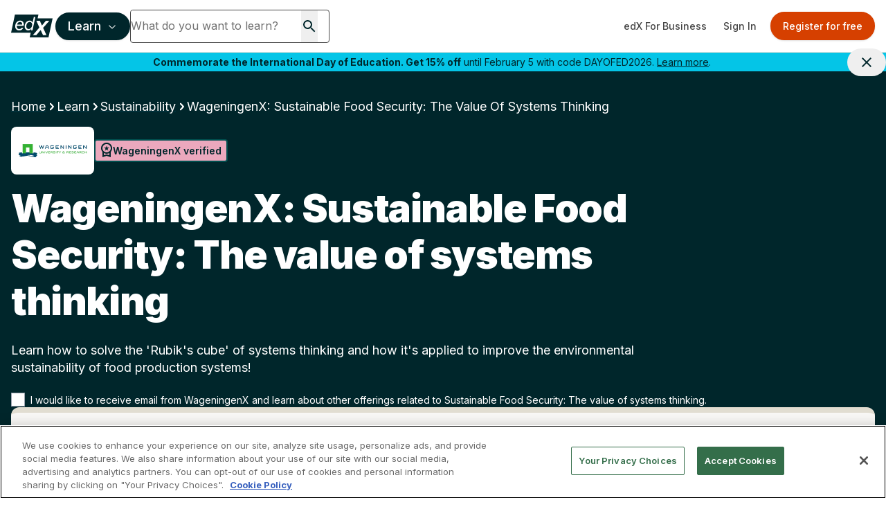

--- FILE ---
content_type: text/html; charset=utf-8
request_url: https://www.edx.org/learn/sustainability/wageningen-university-research-sustainable-food-security-the-value-of-systems-thinking
body_size: 123176
content:
<!DOCTYPE html><html lang="en"><head><meta charSet="utf-8"/><meta name="viewport" content="width=device-width, initial-scale=1"/><link rel="stylesheet" href="/_next/static/css/afed01e5a59cf782.css" data-precedence="next"/><link rel="stylesheet" href="/_next/static/css/1e4ca3bd3c238844.css" data-precedence="next"/><link rel="stylesheet" href="/_next/static/css/63827c4f45aec93f.css" data-precedence="next"/><link rel="stylesheet" href="/_next/static/css/1e97b410b545a5d8.css" data-precedence="next"/><link rel="stylesheet" href="/_next/static/css/622ea16a66844b51.css" data-precedence="next"/><link rel="stylesheet" href="/_next/static/css/838d848756a3dba0.css" data-precedence="next"/><link rel="stylesheet" href="/_next/static/css/b8a162707cf0b234.css" data-precedence="next"/><link rel="stylesheet" href="/_next/static/css/58eb46b898b9ffed.css" data-precedence="next"/><link rel="preload" as="script" fetchPriority="low" href="/_next/static/chunks/webpack-84711ee260285d3c.js"/><script src="/_next/static/chunks/4bd1b696-74b489593458cc56.js" async=""></script><script src="/_next/static/chunks/1684-754cd79cae923d0d.js" async=""></script><script src="/_next/static/chunks/main-app-85789d807cfcda53.js" async=""></script><script src="/_next/static/chunks/0e5ce63c-c7d434a03502d8b8.js" async=""></script><script src="/_next/static/chunks/c233e9bd-b7c9422fb889c5f2.js" async=""></script><script src="/_next/static/chunks/3088-6a86854b61f2cb0b.js" async=""></script><script src="/_next/static/chunks/6874-761b0feea70cad7a.js" async=""></script><script src="/_next/static/chunks/9054-69fe16008b9aabb1.js" async=""></script><script src="/_next/static/chunks/3063-7c964fc57a7ded23.js" async=""></script><script src="/_next/static/chunks/8594-55ea1ad28029f1c3.js" async=""></script><script src="/_next/static/chunks/2825-a0890e50b2316880.js" async=""></script><script src="/_next/static/chunks/7043-a0b43025b0115d6c.js" async=""></script><script src="/_next/static/chunks/7105-3aa5c0cde389f3bf.js" async=""></script><script src="/_next/static/chunks/6725-40fd7e6d0a056cc4.js" async=""></script><script src="/_next/static/chunks/6827-3b8e89e415f982d9.js" async=""></script><script src="/_next/static/chunks/1537-335818193ca9f121.js" async=""></script><script src="/_next/static/chunks/8033-6cd6ba19027848ab.js" async=""></script><script src="/_next/static/chunks/1418-f0b2ab1bb68f4a57.js" async=""></script><script src="/_next/static/chunks/app/%5Blocale%5D/not-found-c9715e582ebc8d3d.js" async=""></script><script src="/_next/static/chunks/a4634e51-f019cc1ab047e185.js" async=""></script><script src="/_next/static/chunks/8cc6faea-f4e69ba2d7e3177c.js" async=""></script><script src="/_next/static/chunks/d648eb28-f98479d2cde4bc66.js" async=""></script><script src="/_next/static/chunks/9158-6832e1569e9387c6.js" async=""></script><script src="/_next/static/chunks/1307-e17b52fc870c470c.js" async=""></script><script src="/_next/static/chunks/9617-9cfc92daeabaaf41.js" async=""></script><script src="/_next/static/chunks/4079-5c8025d8b9aa4930.js" async=""></script><script src="/_next/static/chunks/2366-928498040d54758f.js" async=""></script><script src="/_next/static/chunks/3542-3f60c5b14b8c9643.js" async=""></script><script src="/_next/static/chunks/8290-aa273ad69b653cf0.js" async=""></script><script src="/_next/static/chunks/5767-6154eb977e00aee6.js" async=""></script><script src="/_next/static/chunks/4324-305bed87bc9d661e.js" async=""></script><script src="/_next/static/chunks/1239-fefb10dea4fcb701.js" async=""></script><script src="/_next/static/chunks/1470-5775f07699c2e3dc.js" async=""></script><script src="/_next/static/chunks/app/%5Blocale%5D/learn/%5Bcategory%5D/page-a47722f12eae0ccf.js" async=""></script><script src="/_next/static/chunks/2981-cd9274f6b4c657d5.js" async=""></script><script src="/_next/static/chunks/app/%5Blocale%5D/layout-c7be2ad3cd6e7419.js" async=""></script><script src="/_next/static/chunks/app/%5Blocale%5D/error-b58f471ee3776191.js" async=""></script><script src="/_next/static/chunks/6465-61849e23e70e47fe.js" async=""></script><script src="/_next/static/chunks/9964-8eeba1bd81f00e5b.js" async=""></script><script src="/_next/static/chunks/3790-0b26a72171e69009.js" async=""></script><script src="/_next/static/chunks/2000-7b0c2cffe76d25f7.js" async=""></script><script src="/_next/static/chunks/3805-0cd43d0842137f19.js" async=""></script><script src="/_next/static/chunks/app/%5Blocale%5D/learn/%5Bcategory%5D/%5BcourseSlug%5D/page-1d956c3415b9c9a4.js" async=""></script><link rel="preload" href="/api/auto-block?id=fa169e97-be64-4cc1-bad3-9534590f9a30" as="script"/><link rel="preload" href="https://beam.edx.org/scripttemplates/otSDKStub.js" as="script"/><meta name="next-size-adjust" content=""/><link rel="preload" as="image" href="/trademark-logos/edx-by-2u-white.svg"/><link rel="preload" as="image" href="/favicon.ico"/><link rel="preconnect" href="https://cdn.segment.com"/><link rel="preconnect" href="https://prospect-form-plugin.2u.com"/><script>(self.__next_s=self.__next_s||[]).push([0,{"data-ot-ignore":"","className":"optanon-category-C0001 ","children":"\n            !function (u,c,l) {u._UCL=l;var z=c.createElement('script');z.async=0;\n            z.src='https://sonic-ui.highereducation.com/latest/ucl.adapter.js';\n            c.head.appendChild(z);\n            }(window, document, {\n            'identity': '96713be3-cb4d-424e-866a-38c943339e31'\n            });\n          ","id":"ucl-adapter-script"}])</script><script>(self.__next_s=self.__next_s||[]).push([0,{"children":"!(function () {\n  var i = \"analytics\",\n    analytics = (window[i] = window[i] || []);\n  if (!analytics.initialize)\n    if (analytics.invoked)\n      window.console &&\n        console.error &&\n        console.error(\"Segment snippet included twice.\");\n    else {\n      analytics.invoked = !0;\n      analytics.methods = [\n        \"trackSubmit\",\n        \"trackClick\",\n        \"trackLink\",\n        \"trackForm\",\n        \"pageview\",\n        \"identify\",\n        \"reset\",\n        \"group\",\n        \"track\",\n        \"ready\",\n        \"alias\",\n        \"debug\",\n        \"page\",\n        \"screen\",\n        \"once\",\n        \"off\",\n        \"on\",\n        \"addSourceMiddleware\",\n        \"addIntegrationMiddleware\",\n        \"setAnonymousId\",\n        \"addDestinationMiddleware\",\n        \"register\",\n      ];\n      analytics.factory = function (e) {\n        return function () {\n          if (window[i].initialized)\n            return window[i][e].apply(window[i], arguments);\n          var n = Array.prototype.slice.call(arguments);\n          if (\n            [\"track\", \"screen\", \"alias\", \"group\", \"page\", \"identify\"].indexOf(\n              e\n            ) > -1\n          ) {\n            var c = document.querySelector(\"link[rel='canonical']\");\n            n.push({\n              __t: \"bpc\",\n              c: (c && c.getAttribute(\"href\")) || void 0,\n              p: location.pathname,\n              u: location.href,\n              s: location.search,\n              t: document.title,\n              r: document.referrer,\n            });\n          }\n          n.unshift(e);\n          analytics.push(n);\n          return analytics;\n        };\n      };\n      for (var n = 0; n < analytics.methods.length; n++) {\n        var key = analytics.methods[n];\n        analytics[key] = analytics.factory(key);\n      }\n      analytics.load = function (key, n) {\n        var t = document.createElement(\"script\");\n        t.type = \"text/plain\";\n        t.async = !0;\n        t.id = \"segment-analytics\";\n        t.setAttribute(\"data-global-segment-analytics-key\", i);\n        t.setAttribute(\"class\", \"optanon-category-C0002-C0004\")\n        t.src =\n          \"https://cdn.segment.com/analytics.js/v1/\" +\n          key +\n          \"/analytics.min.js\";\n        var r = document.getElementsByTagName(\"script\")[0];\n        r.parentNode.insertBefore(t, r);\n        analytics._loadOptions = n;\n      };\n      analytics._writeKey = \"lwt68hX0axsop9XVP6cbIDVPAqbleoeC\";\n      analytics.SNIPPET_VERSION = \"5.2.0\";\n      analytics.load(\"lwt68hX0axsop9XVP6cbIDVPAqbleoeC\", {user: {storage: {stores: [\"cookie\", \"localStorage\", \"memory\"]}}});\n      analytics.page()\n    }\n})()","id":"script-segment"}])</script><script>
    !function(co,h,e,s,i,o,n){var d='documentElement';var a='className';h[d][a]+=' preampjs fusejs';
    n.k=e;co._Cohesion=n;co._Preamp={k:s,start:new Date};co._Fuse={k:i};co._Tagular={k:o};
    [e,s,i,o].map(function(x){co[x]=co[x]||function(){(co[x].q=co[x].q||[]).push([].slice.call(arguments))}});
    var b=function(){var u=h[d][a];h[d][a]=u.replace(/ ?preampjs| ?fusejs/g,'')};
    h.addEventListener('DOMContentLoaded',function(){co.setTimeout(b,3e3);
    co._Preamp.docReady=co._Fuse.docReady=!0});var z=h.createElement('script');
    z.async=1;z.src='https://www.edx.org/beam.js';
    z.onerror=function(){var ce='error',f='function';for(var o of co[e].q||[])o[0]===ce&&typeof o[1]==f&&o[1]();co[e]=function(n,cb){n===ce&&typeof cb==f&&cb()};b()};
    h.head.appendChild(z);}
    (window,document,'cohesion','preamp','fuse','tagular',{"domainAllowlist":["h97m1sqokqgvsbw1eiqol1oc6.js.wpenginepowered.com","www.h97m1sqokqgvsbw1eiqol1oc6.js.wpenginepowered.com","edx.org","www.edx.org"],"anonymousCookie":"ajs_anonymous_id","tagular":{"sourceKey":"src_2euJfAVNt6Z9kQz4e9t1SQBtm8x","writeKey":"wk_2euJfDkJVTtEVzsC8BPOb0g9dVj","apiHost":"https://www.edx.org/beam/v2/t","multiparty":true,"useBeacon":true,"cookieDomain":"edx.org","pageScrolledDistance":[5,15,25,35,45,55,65,75,85,95,100]},"monarch":{"sourceId":"bdac7c16-924e-4180-bb35-5b2dfff6d308","endpoint":"https://www.edx.org/beam","token":"b43382aa-9f76-406c-a628-bf96086f1c28","autoRequest":{"enabled":true,"suppressPlacements":true,"timeout":2000,"hooks":{"beforeRun":(E,_)=>{let e;for(let E of document.cookie.split("; ")){let[_,t]=E.split("=");if("dapi_random_id"===_){e=decodeURIComponent(t);break}}E.autoRequest.data.dapiRandomId=e,_()}},"data":{"application":"edx","callType":"autoRequest"}}},"consent":{"onetrust":{"enabled":true,"optIn":true},"required":true,"domain":".edx.org","cookieClassification":"C0002"},"fuse":{"enabled":false},"cookieDomain":"edx.org"});
  </script><script>(self.__next_s=self.__next_s||[]).push([0,{"children":"(function (w, d, s, l, i) {\n  w[l] = w[l] || [];\n  w[l].push({ \"gtm.start\": new Date().getTime(), event: \"gtm.js\" });\n  var f = d.getElementsByTagName(s)[0],\n    j = d.createElement(s),\n    dl = l != \"dataLayer\" ? \"&l=\" + l : \"\";\n  j.async = true;\n  j.src = \"https://www.googletagmanager.com/gtm.js?id=\" + i + dl;\n  f.parentNode.insertBefore(j, f);\n})(window, document, \"script\", \"dataLayer\", \"GTM-543ZGMK2\");\n","id":"script-gtm"}])</script><title>WageningenX: Sustainable Food Security: The value of systems thinking | edX</title><meta name="description" content="Learn how to solve the &#x27;Rubik&#x27;s cube&#x27; of systems thinking and how it&#x27;s applied to improve the environmental sustainability of food production systems!"/><link rel="canonical" href="https://www.edx.org/learn/sustainability/wageningen-university-research-sustainable-food-security-the-value-of-systems-thinking"/><link rel="alternate" hrefLang="en" href="https://www.edx.org/learn/sustainability/wageningen-university-research-sustainable-food-security-the-value-of-systems-thinking"/><link rel="alternate" hrefLang="es" href="https://www.edx.org/es/learn/sustainability/wageningen-university-research-sustainable-food-security-the-value-of-systems-thinking"/><link rel="alternate" hrefLang="x-default" href="https://www.edx.org/learn/sustainability/wageningen-university-research-sustainable-food-security-the-value-of-systems-thinking"/><meta property="og:title" content="WageningenX: Sustainable Food Security: The value of systems thinking | edX"/><meta property="og:description" content="Learn how to solve the &#x27;Rubik&#x27;s cube&#x27; of systems thinking and how it&#x27;s applied to improve the environmental sustainability of food production systems!"/><meta property="og:url" content="https://www.edx.org/learn/sustainability/wageningen-university-research-sustainable-food-security-the-value-of-systems-thinking"/><meta property="og:site_name" content="edX"/><meta property="og:locale" content="en"/><meta property="og:image" content="https://prod-discovery.edx-cdn.org/organization/logos/0c6e5fa2-96e8-40b2-9ebe-c8b0df2a3b22-7022589dbb5d.png"/><meta name="twitter:card" content="summary"/><meta name="twitter:creator" content="@edXOnline"/><meta name="twitter:title" content="WageningenX: Sustainable Food Security: The value of systems thinking | edX"/><meta name="twitter:description" content="Learn how to solve the &#x27;Rubik&#x27;s cube&#x27; of systems thinking and how it&#x27;s applied to improve the environmental sustainability of food production systems!"/><meta name="twitter:image" content="https://prod-discovery.edx-cdn.org/cdn-cgi/image/width=auto,height=auto,quality=75,format=webp/media/course/image/9f8562eb-f99b-45c7-b437-799fd0c15b6a-cb60dc2b38c2.jpg"/><link rel="icon" href="/favicon.ico" type="image/x-icon" sizes="16x16"/><script>document.querySelectorAll('body link[rel="icon"], body link[rel="apple-touch-icon"]').forEach(el => document.head.appendChild(el))</script><script src="/_next/static/chunks/polyfills-42372ed130431b0a.js" noModule=""></script></head><body class="__className_f367f3"><noscript><iframe src="https://www.googletagmanager.com/ns.html?id=GTM-543ZGMK2" height="0" width="0"
    style="display:none;visibility:hidden"></iframe></noscript><div class="relative"><header class="contents mx-auto h-[76px] pointer-events-auto"><div class="hidden md:flex flex-col w-full"><div class="relative h-[76px] flex justify-between items-center border-b border-putty-400"><div class="flex items-center gap-6 flex-1 min-w-0 pl-2 sm:pl-4"><a class="min-w-12 flex-shrink-0" href="/"><img alt="edX Online Homepage" title="edX" data-ot-ignore="" loading="lazy" width="60" height="60" decoding="async" data-nimg="1" class="optanon-category-C0001 " style="color:transparent" src="/trademark-logos/edx-logo-elm.svg"/></a><div class="flex items-center gap-2 flex-1 min-w-0"><button class="inline-flex items-center justify-center whitespace-nowrap rounded-md text-center font-medium transition-colors focus-visible:outline-none disabled:pointer-events-none disabled:opacity-50 bg-primary text-primary-foreground shadow hover:bg-primary-hover hover:text-primary-hover-foreground border-2 border-primary lg:h-10 px-4 text-base h-10 ml-1 flex-shrink-0 focus-visible:ring-offset-2 focus-visible:ring-2 focus-visible:ring-primary-500" id="mega-nav-button" aria-expanded="false" aria-haspopup="menu" aria-label="Learn - Open navigation menu">Learn<!-- --> <svg width="15" height="15" viewBox="0 0 15 15" fill="none" xmlns="http://www.w3.org/2000/svg" class="h-4 w-4 ml-2 font-bold"><path d="M3.13523 6.15803C3.3241 5.95657 3.64052 5.94637 3.84197 6.13523L7.5 9.56464L11.158 6.13523C11.3595 5.94637 11.6759 5.95657 11.8648 6.15803C12.0536 6.35949 12.0434 6.67591 11.842 6.86477L7.84197 10.6148C7.64964 10.7951 7.35036 10.7951 7.15803 10.6148L3.15803 6.86477C2.95657 6.67591 2.94637 6.35949 3.13523 6.15803Z" fill="currentColor" fill-rule="evenodd" clip-rule="evenodd"></path></svg></button><div class="flex-1 min-w-0 max-w-full [&amp;_form&gt;div]:!max-w-[min(100%,theme(width.72))] [&amp;_form&gt;div:focus-within]:!max-w-[min(100%,504px)] [&amp;_input]:!w-full [&amp;_input]:!min-w-0"><div class="relative min-h-12"><div class="md:w-72"><div class="w-full h-12 bg-putty-100 rounded-default-md animate-pulse"></div></div></div></div></div></div><div class="flex items-center flex-shrink-0 pr-2 sm:pr-4"><a href="https://business.edx.org" class="inline-flex items-center justify-center whitespace-nowrap rounded-md text-sm text-center font-medium transition-colors focus-visible:outline-none focus-visible:ring-1 focus-visible:ring-ring disabled:pointer-events-none disabled:opacity-50 text-gray-dark hover:bg-putty-light hover:text-accent-foreground h-auto py-2 px-3">edX For Business</a><div class="animate-pulse rounded-md bg-primary/10 h-10 w-32 mr-2"></div></div></div></div><div class="hidden lg:block absolute w-full z-40 "><div role="alert" class="relative flex justify-center items-center text-sm py-1 pl-2 pr-10 bg-accent-blue text-accent-foreground hidden"><p class="text-center text-inherit text-sm m-0"><b>Commemorate the International Day of Education. Get 15% off</b> until February 5 with code DAYOFED2026. <a href="https://www.edx.org/courses-and-programs-promo" class="underline text-inherit">Learn more</a>.</p><button class="inline-flex items-center justify-center whitespace-nowrap rounded-md text-sm text-center font-medium transition-colors focus-visible:outline-none focus-visible:ring-1 focus-visible:ring-ring disabled:pointer-events-none disabled:opacity-50 hover:text-accent-foreground h-auto px-4 py-2 absolute top-auto right-0 text-inherit hover:bg-transparent"><svg width="24" height="24" viewBox="0 0 24 24" fill="none" xmlns="http://www.w3.org/2000/svg" role="img" focusable="false" aria-hidden="true"><path d="M19 6.41 17.59 5 12 10.59 6.41 5 5 6.41 10.59 12 5 17.59 6.41 19 12 13.41 17.59 19 19 17.59 13.41 12 19 6.41Z" fill="currentColor"></path></svg><span class="sr-only">Close site banner.</span></button></div></div><div class="grid grid-cols-3 md:hidden relative h-[76px] justify-center items-center border-b border-putty-400"><div class="pl-4"><button class="hover:bg-primary p-2 rounded-full hover:text-white" aria-label="Navigation menu"><svg width="20" height="20" viewBox="0 0 15 15" fill="none" xmlns="http://www.w3.org/2000/svg"><path d="M1.5 3C1.22386 3 1 3.22386 1 3.5C1 3.77614 1.22386 4 1.5 4H13.5C13.7761 4 14 3.77614 14 3.5C14 3.22386 13.7761 3 13.5 3H1.5ZM1 7.5C1 7.22386 1.22386 7 1.5 7H13.5C13.7761 7 14 7.22386 14 7.5C14 7.77614 13.7761 8 13.5 8H1.5C1.22386 8 1 7.77614 1 7.5ZM1 11.5C1 11.2239 1.22386 11 1.5 11H13.5C13.7761 11 14 11.2239 14 11.5C14 11.7761 13.7761 12 13.5 12H1.5C1.22386 12 1 11.7761 1 11.5Z" fill="currentColor" fill-rule="evenodd" clip-rule="evenodd"></path></svg></button></div><div class="flex justify-items-center justify-center"><a href="/"><img alt="edX Online" title="edX Online" data-ot-ignore="" loading="lazy" width="60" height="60" decoding="async" data-nimg="1" class="optanon-category-C0001 " style="color:transparent" src="/trademark-logos/edx-logo-elm.svg"/></a></div><div class="pr-4 flex justify-items-end justify-end gap-2"><button class="hover:bg-primary p-2 rounded-full hover:text-white focus:border-gray-dark" aria-label="Search courses"><svg width="24" height="24" viewBox="0 0 15 15" fill="none" xmlns="http://www.w3.org/2000/svg"><path d="M10 6.5C10 8.433 8.433 10 6.5 10C4.567 10 3 8.433 3 6.5C3 4.567 4.567 3 6.5 3C8.433 3 10 4.567 10 6.5ZM9.30884 10.0159C8.53901 10.6318 7.56251 11 6.5 11C4.01472 11 2 8.98528 2 6.5C2 4.01472 4.01472 2 6.5 2C8.98528 2 11 4.01472 11 6.5C11 7.56251 10.6318 8.53901 10.0159 9.30884L12.8536 12.1464C13.0488 12.3417 13.0488 12.6583 12.8536 12.8536C12.6583 13.0488 12.3417 13.0488 12.1464 12.8536L9.30884 10.0159Z" fill="currentColor" fill-rule="evenodd" clip-rule="evenodd"></path></svg></button></div><div class="absolute top-full w-full z-40 "><div role="alert" class="relative flex justify-center items-center text-sm py-1 pl-2 pr-10 bg-accent-blue text-accent-foreground hidden"><p class="text-center text-inherit text-sm m-0"><b>Commemorate the International Day of Education. Get 15% off</b> until February 5 with code DAYOFED2026. <a href="https://www.edx.org/courses-and-programs-promo" class="underline text-inherit">Learn more</a>.</p><button class="inline-flex items-center justify-center whitespace-nowrap rounded-md text-sm text-center font-medium transition-colors focus-visible:outline-none focus-visible:ring-1 focus-visible:ring-ring disabled:pointer-events-none disabled:opacity-50 hover:text-accent-foreground h-auto px-4 py-2 absolute top-auto right-0 text-inherit hover:bg-transparent"><svg width="24" height="24" viewBox="0 0 24 24" fill="none" xmlns="http://www.w3.org/2000/svg" role="img" focusable="false" aria-hidden="true"><path d="M19 6.41 17.59 5 12 10.59 6.41 5 5 6.41 10.59 12 5 17.59 6.41 19 12 13.41 17.59 19 19 17.59 13.41 12 19 6.41Z" fill="currentColor"></path></svg><span class="sr-only">Close site banner.</span></button></div></div></div></header></div><div style="min-height:50px"><script type="application/ld+json">{"@context":"https://schema.org","@graph":[{"@context":"https://schema.org","@type":"Organization","@id":"https://www.edx.org#organization","name":"edX","alternateName":["edX","Online Course Provider"],"description":"Online learning Massive Open Online Course Platform offering courses from leading institutions worldwide","url":"https://www.edx.org","logo":{"@type":"ImageObject","@id":"https://www.edx.org/images/logos/edx-logo-elm.svg","name":"edX Logo","description":"Official edX logo","url":"https://www.edx.org/images/logos/edx-logo-elm.svg","width":"112","height":"112"},"sameAs":["https://www.facebook.com/edX","https://twitter.com/edXOnline","https://www.linkedin.com/company/edx","https://www.instagram.com/edxonline","https://www.youtube.com/user/edxonline"],"address":{"@type":"PostalAddress","streetAddress":"","addressLocality":"","addressRegion":"","postalCode":"","addressCountry":"US"}},{"@context":"https://schema.org","@type":"Course","@id":"https://www.edx.org/learn/sustainability/wageningen-university-research-sustainable-food-security-the-value-of-systems-thinking","name":"Sustainable Food Security: The value of systems thinking","courseCode":"WageningenX+FFESx","url":"https://www.edx.org/learn/sustainability/wageningen-university-research-sustainable-food-security-the-value-of-systems-thinking","about":[{"additionalType":"Specialized Skill","name":"Systems Analysis","url":"https://lightcast.io/open-skills/skills/KS1254R63857V35DDXPN"},{"additionalType":"Specialized Skill","name":"Environmental Studies","url":"https://lightcast.io/open-skills/skills/KS123LC64BSHVGZ7YPBJ"},{"additionalType":"Specialized Skill","name":"Food Security","url":"https://lightcast.io/open-skills/skills/KS1241L6JYGTH7JV6N2X"},{"additionalType":"Specialized Skill","name":"Environmental Issue","url":"https://lightcast.io/open-skills/skills/KS123L46V8HMTWP5CV46"},{"additionalType":"Specialized Skill","name":"Crop Production","url":"https://lightcast.io/open-skills/skills/KS7C658V0Z5VN9S1WWYM"},{"additionalType":"Hard Skill","name":"Production Systems","url":"https://skills.emsidata.com/skills/KS1282Z69X0BW8CXTPXH"},{"additionalType":"Common Skill","name":"Decision Making","url":"https://lightcast.io/open-skills/skills/KS121W46CJXQ5ZQ506MS"},{"additionalType":"Specialized Skill","name":"Systems Thinking","url":"https://lightcast.io/open-skills/skills/KS4415S6Q3Q6JPVT2P33"},{"additionalType":"Hard Skill","name":"Sustainability","url":"https://skills.emsidata.com/skills/KS4413J75LBMGR4Z3T63"}],"educationalLevel":"Beginner","isAccessibleForFree":true,"inLanguage":"en","availableLanguage":"en","timeRequired":"P6W","description":"Learn how to solve the 'Rubik's cube' of systems thinking and how it's applied to improve the environmental sustainability of food production systems!","provider":[{"@type":"CollegeOrUniversity","name":"Wageningen University & Research","url":"https://www.edx.org/school/wageningenx"}],"hasCourseInstance":[{"@type":"CourseInstance","instructor":[{"@type":"Person","name":"Gerrie van de Ven","description":"Plant Production Systems Group","image":"https://prod-discovery.edx-cdn.org/cdn-cgi/image/width=auto,height=auto,quality=75,format=webp/media/people/profile_images/67101f16-8ce4-415b-96ef-1035e000e469-4c358f3fc735.jpg"},{"@type":"Person","name":"I.J.M. de Boer","description":"Lead, Animal Production Systems","image":"https://prod-discovery.edx-cdn.org/cdn-cgi/image/width=auto,height=auto,quality=75,format=webp/media/people/profile_images/a4afacc9-3f31-43b5-97a2-544b7933d4ed-a21d5afdc54a.jpg"},{"@type":"Person","name":"Carolien Kroeze","description":"Professor, Environmental Systems Analysis Group","image":"https://prod-discovery.edx-cdn.org/cdn-cgi/image/width=auto,height=auto,quality=75,format=webp/media/people/profile_images/e2c56a37-2c71-45ab-becf-e1284aa130dd-74fc0fd9d3ca.jpg"},{"@type":"Person","name":"Eddie Bokkers","description":"Associate Professor, Animal Production Systems","image":"https://prod-discovery.edx-cdn.org/cdn-cgi/image/width=auto,height=auto,quality=75,format=webp/media/people/profile_images/58dd078a-7c56-496e-a13b-7a2c96979373-24143531edfb.jpg"},{"@type":"Person","name":"Martin van Ittersum","description":"Professor, Plant Production Systems","image":"https://prod-discovery.edx-cdn.org/cdn-cgi/image/width=auto,height=auto,quality=75,format=webp/media/people/profile_images/9b0a969b-a1e5-4f57-8a96-50badc309249-78e18630145b.jpg"}],"name":"Sustainable Food Security: The value of systems thinking","courseMode":"Online","courseSchedule":{"@type":"Schedule","duration":"PT9H","repeatFrequency":"Weekly","repeatCount":6,"startDate":"2025-05-06T17:00:00.000Z","endDate":"2026-04-21T17:00:00.000Z"}}],"publisher":{"@type":"Organization","name":"edX","url":"edx.org"},"image":["https://prod-discovery.edx-cdn.org/cdn-cgi/image/width=auto,height=auto,quality=75,format=webp/media/course/image/9f8562eb-f99b-45c7-b437-799fd0c15b6a-cb60dc2b38c2.jpg"],"teaches":["The concept of environmental sustainability and identify the main issues associated with food production","The basics of systems thinking and understand how the different aspects of a system influence one another and how a system itself is affected by its context","The relevance of crop and livestock productivity for environmental sustainability","The environmental indicators and how to measure the environmental impact of food production at farm, village or regional level","Decision-making and life cycle assessment","Helpful tools and their strong and weak points"],"totalHistoricalEnrollment":32357,"coursePrerequisites":["The prerequisites are secondary school or a first/second year BSc."],"educationalCredentialAwarded":{"@type":"EducationalOccupationalCredential","name":"edX Certificate","url":"https://www.edx.org/verified-certificate","credentialCategory":"Certificate","offers":[{"@type":"Offer","priceCurrency":"USD","price":249}]},"aggregateRating":{"@type":"AggregateRating","ratingValue":4.125,"ratingCount":8},"offers":[{"@type":"Offer","category":"Partially Free"},{"price":249,"priceCurrency":"USD","@type":"Offer","category":"Paid"}],"video":{"@type":"VideoObject","name":"Sustainable Food Security: The value of systems thinking","description":null,"contentUrl":"http://www.youtube.com/watch?v=RsueubsgKUA","thumbnailUrl":"https://prod-discovery.edx-cdn.org/cdn-cgi/image/width=auto,height=auto,quality=75,format=webp/media/course/image/9f8562eb-f99b-45c7-b437-799fd0c15b6a-cb60dc2b38c2.jpg","uploadDate":"2019-10-12T04:12:57.566Z"},"learningResourceType":"Online Course","datePublished":"2019-10-12T04:12:57.566Z","dateModified":"2025-04-10T10:03:54.662Z","audience":{"@type":"Audience"}},null]}</script><div class="container"><div class="flex space-x-2 mt-4"><div class="animate-pulse bg-primary/10 w-16 h-6 rounded-none"></div><div class="animate-pulse bg-primary/10 w-16 h-6 rounded-none"></div><div class="animate-pulse bg-primary/10 w-16 h-6 rounded-none"></div></div><div class="animate-pulse bg-primary/10 w-full h-80 rounded-none mt-4"></div><div class="flex flex-col space-y-4 mt-4"><div class="animate-pulse bg-primary/10 w-1/3 h-16 rounded-none"></div><div class="animate-pulse bg-primary/10 w-5/6 h-48 rounded-none"></div><div class="animate-pulse bg-primary/10 w-1/3 h-16 rounded-none"></div><div class="animate-pulse bg-primary/10 w-5/6 h-48 rounded-none"></div><div class="animate-pulse bg-primary/10 w-1/3 h-16 rounded-none"></div><div class="animate-pulse bg-primary/10 w-5/6 h-48 rounded-none"></div></div></div></div><div class="bg-primary text-primary-foreground pt-16"><footer class="flex justify-between max-w-screen-xl mx-auto px-4 pb-4 "><div class="flex flex-col w-full"><div class="flex flex-wrap justify-between mb-6 w-full"><a class="mb-6" href="/"><img alt="edX homepage" title="edX homepage" data-ot-ignore="" loading="lazy" width="127" height="67" decoding="async" data-nimg="1" class="optanon-category-C0001 " style="color:transparent" src="/trademark-logos/edx-by-2u-white.svg"/></a><div><div class="mb-4 justify-center flex flex-row"><div class="mx-2 flex flex-col"><a href="https://www.facebook.com/edx/" target="_blank" role="button" aria-label="Visit our Facebook page"><div class="flex text-primary bg-white border border-solid border-primary h-12 w-12 items-center justify-center rounded-full"><svg width="32" height="32" viewBox="0 0 24 24" fill="none" xmlns="http://www.w3.org/2000/svg" role="img" focusable="false" aria-hidden="true"><path d="M14 13.5h2.5l1-4H14v-2c0-1.03 0-2 2-2h1.5V2.14c-.326-.043-1.557-.14-2.857-.14C11.928 2 10 3.657 10 6.7v2.8H7v4h3V22h4v-8.5z" fill="currentColor"></path></svg></div></a></div><div class="mx-2 flex flex-col"><a href="https://x.com/edXOnline" target="_blank" role="button" aria-label="Visit our X page"><div class="flex text-primary bg-white border border-solid border-primary h-12 w-12 items-center justify-center rounded-full"><svg width="48" height="48" viewBox="0 0 48 48" fill="none" xmlns="http://www.w3.org/2000/svg" role="img" focusable="false" aria-hidden="true"><path d="M21.2144 25.4036L12.2784 35.5671H14.3952L22.1576 26.7441L28.3528 35.5671H35.5L26.1296 22.2239L35.5 11.5671H33.3832L25.1912 20.8866L18.6472 11.5671H11.5M32.6192 34.0052H29.3672L14.3968 13.0523H17.6496" fill="currentColor"></path></svg></div></a></div><div class="mx-2 flex flex-col"><a href="https://www.linkedin.com/school/edx/" target="_blank" role="button" aria-label="Visit our LinkedIn page"><div class="flex text-primary bg-white border border-solid border-primary h-12 w-12 items-center justify-center rounded-full"><svg width="20" height="20" viewBox="0 0 20 20" fill="none" xmlns="http://www.w3.org/2000/svg" role="img" focusable="false" aria-hidden="true"><path d="M19.959 11.719v7.379h-4.278v-6.885c0-1.73-.619-2.91-2.167-2.91-1.182 0-1.886.796-2.195 1.565-.113.275-.142.658-.142 1.043v7.187h-4.28s.058-11.66 0-12.869h4.28v1.824l-.028.042h.028v-.042c.568-.875 1.583-2.126 3.856-2.126 2.815 0 4.926 1.84 4.926 5.792zM2.421.026C.958.026 0 .986 0 2.249c0 1.235.93 2.224 2.365 2.224h.028c1.493 0 2.42-.989 2.42-2.224C4.787.986 3.887.026 2.422.026zM.254 19.098h4.278V6.229H.254v12.869z" fill="currentColor"></path></svg></div></a></div><div class="mx-2 flex flex-col"><a href="https://www.reddit.com/r/edX/" target="_blank" role="button" aria-label="Visit our Reddit page"><div class="flex text-primary bg-white border border-solid border-primary h-12 w-12 items-center justify-center rounded-full"><svg width="40" height="40" viewBox="-2 -2 24 24" fill="none" xmlns="http://www.w3.org/2000/svg" role="img" focusable="false" aria-hidden="true"><path d="M18 10.1c0-1-.8-1.8-1.8-1.7-.4 0-.9.2-1.2.5-1.4-.9-3-1.5-4.7-1.5l.8-3.8 2.6.6c0 .7.6 1.2 1.3 1.2.7 0 1.2-.6 1.2-1.3 0-.7-.6-1.2-1.3-1.2-.5 0-.9.3-1.1.7L11 2.9h-.2c-.1 0-.1.1-.1.2l-1 4.3C8 7.4 6.4 7.9 5 8.9c-.7-.7-1.8-.7-2.5 0s-.7 1.8 0 2.5c.1.1.3.3.5.3v.5c0 2.7 3.1 4.9 7 4.9s7-2.2 7-4.9v-.5c.6-.3 1-.9 1-1.6zM6 11.4c0-.7.6-1.2 1.2-1.2.7 0 1.2.6 1.2 1.2s-.6 1.2-1.2 1.2c-.7 0-1.2-.5-1.2-1.2zm7 3.3c-.9.6-1.9 1-3 .9-1.1 0-2.1-.3-3-.9-.1-.1-.1-.3 0-.5.1-.1.3-.1.4 0 .7.5 1.6.8 2.5.7.9.1 1.8-.2 2.5-.7.1-.1.3-.1.5 0s.2.3.1.5zm-.3-2.1c-.7 0-1.2-.6-1.2-1.2s.6-1.2 1.2-1.2c.7 0 1.2.6 1.2 1.2.1.7-.5 1.2-1.2 1.2z" fill="currentColor"></path></svg></div></a></div></div></div></div><div class="my-6"><div class="flex flex-wrap md:flex-nowrap justify-between"><div class="mr-12 mb-6 grow"><span class="uppercase font-roboto text-[1rem] font-normal text-left pb-6">Browse Courses</span><ul class="my-6 list-none"><li class="mb-2 hover:underline text-[1rem]"><a class="text-white hover:text-white" href="https://www.edx.org/learn/artificial-intelligence">Learn AI</a></li><li class="mb-2 hover:underline text-[1rem]"><a class="text-white hover:text-white" href="https://www.edx.org/learn/chatgpt">Learn ChatGPT</a></li><li class="mb-2 hover:underline text-[1rem]"><a class="text-white hover:text-white" href="https://www.edx.org/learn/spanish">Learn Spanish</a></li><li class="mb-2 hover:underline text-[1rem]"><a class="text-white hover:text-white" href="https://www.edx.org/learn/python">Learn Python</a></li><li class="mb-2 hover:underline text-[1rem]"><a class="text-white hover:text-white" href="https://www.edx.org/learn/excel">Learn Excel</a></li><li class="mb-2 hover:underline text-[1rem]"><a class="text-white hover:text-white" href="https://www.edx.org/learn/software-engineering">Learn Software Engineering</a></li><li class="mb-2 hover:underline text-[1rem]"><a class="text-white hover:text-white" href="https://www.edx.org/learn/blockchain">Learn Blockchain</a></li><li class="mb-2 hover:underline text-[1rem]"><a class="text-white hover:text-white" href="https://www.edx.org/learn/computer-programming">Learn Computer Programming</a></li><li class="mb-2 hover:underline text-[1rem]"><a class="text-white hover:text-white" href="https://www.edx.org/learn/economics">Learn Economics</a></li><li class="mb-2 hover:underline text-[1rem]"><a class="text-white hover:text-white" href="https://www.edx.org/learn/architecture">Learn Architecture</a></li><li class="mb-2 hover:underline text-[1rem]"><a class="text-white hover:text-white" href="https://www.edx.org/learn/project-management">Learn Project Management</a></li><li class="mb-2 hover:underline text-[1rem]"><a class="text-white hover:text-white" href="https://www.edx.org/learn/business-administration">Learn Business Administration</a></li></ul><div class="flex flex-col text-[1rem]"><a href="https://www.edx.org/learn" class="hover:underline text-[1rem] text-white hover:text-white">see more Courses</a></div></div><div class="mr-12 mb-6 grow"><span class="uppercase font-roboto text-[1rem] font-normal text-left pb-6">Step-by-step guides</span><ul class="my-6 list-none"><li class="mb-2 hover:underline text-[1rem]"><a class="text-white hover:text-white" href="https://www.edx.org/become/how-to-become-a-cybersecurity-analyst">Become a Cybersecurity Analyst</a></li><li class="mb-2 hover:underline text-[1rem]"><a class="text-white hover:text-white" href="https://www.edx.org/become/how-to-become-a-data-scientist">Become a Data Scientist</a></li><li class="mb-2 hover:underline text-[1rem]"><a class="text-white hover:text-white" href="https://www.edx.org/become/how-to-become-a-social-media-manager">Become a Social Media Manager</a></li><li class="mb-2 hover:underline text-[1rem]"><a class="text-white hover:text-white" href="https://www.edx.org/become/how-to-become-a-software-developer">Become a Software Developer</a></li><li class="mb-2 hover:underline text-[1rem]"><a class="text-white hover:text-white" href="https://www.edx.org/become/how-to-become-a-software-engineer">Become a Software Engineer</a></li></ul><div class="flex flex-col text-[1rem]"><a href="https://www.edx.org/become" class="hover:underline text-[1rem] text-white hover:text-white">see more Guides</a></div></div><div class="mr-12 mb-6 grow"><span class="uppercase font-roboto text-[1rem] font-normal text-left pb-6">Complete your bachelor&#x27;s online</span><ul class="my-6 list-none"><li class="mb-2 hover:underline text-[1rem]"><a class="text-white hover:text-white" href="https://www.edx.org/bachelors/business">Bachelor&#x27;s in Business</a></li><li class="mb-2 hover:underline text-[1rem]"><a class="text-white hover:text-white" href="https://www.edx.org/bachelors/computer-data-sciences">Bachelor&#x27;s in Computer Science / Data Science</a></li><li class="mb-2 hover:underline text-[1rem]"><a class="text-white hover:text-white" href="https://www.edx.org/bachelors/health-social-services">Bachelor&#x27;s in Health and Nursing</a></li><li class="mb-2 hover:underline text-[1rem]"><a class="text-white hover:text-white" href="https://www.edx.org/bachelors/online-accounting-bachelor-degree">Bachelor&#x27;s in Accounting</a></li><li class="mb-2 hover:underline text-[1rem]"><a class="text-white hover:text-white" href="https://www.edx.org/bachelors/online-bachelors-degree-finance">Bachelor&#x27;s in Finance</a></li><li class="mb-2 hover:underline text-[1rem]"><a class="text-white hover:text-white" href="https://www.edx.org/bachelors/psychology">Bachelor&#x27;s in Psychology</a></li><li class="mb-2 hover:underline text-[1rem]"><a class="text-white hover:text-white" href="https://www.edx.org/bachelors/bachelors-in-public-health-online">Bachelor&#x27;s in Public Health</a></li><li class="mb-2 hover:underline text-[1rem]"><a class="text-white hover:text-white" href="https://www.edx.org/bachelors/social-work-bsw">Bachelor&#x27;s in Social Work</a></li></ul><div class="flex flex-col text-[1rem]"><a href="https://www.edx.org/bachelors" class="hover:underline text-[1rem] text-white hover:text-white">see more Undergraduate Degrees</a></div></div><div class="mr-12 mb-6 grow"><span class="uppercase font-roboto text-[1rem] font-normal text-left pb-6">Earn your online graduate degree</span><ul class="my-6 list-none"><li class="mb-2 hover:underline text-[1rem]"><a class="text-white hover:text-white" href="https://www.edx.org/masters/online-mba">Master&#x27;s in Business Administration</a></li><li class="mb-2 hover:underline text-[1rem]"><a class="text-white hover:text-white" href="https://www.edx.org/masters/masters-in-public-health-online">Master&#x27;s in Public Health</a></li><li class="mb-2 hover:underline text-[1rem]"><a class="text-white hover:text-white" href="https://www.edx.org/masters/online-msw-programs">Master&#x27;s in Social Work</a></li><li class="mb-2 hover:underline text-[1rem]"><a class="text-white hover:text-white" href="https://www.edx.org/masters/online-msn-programs">Master&#x27;s in Nursing</a></li><li class="mb-2 hover:underline text-[1rem]"><a class="text-white hover:text-white" href="https://www.edx.org/masters/online-masters-in-data-science">Master&#x27;s in Data Science</a></li><li class="mb-2 hover:underline text-[1rem]"><a class="text-white hover:text-white" href="https://www.edx.org/masters/online-masters-in-engineering">Master&#x27;s in Engineering</a></li><li class="mb-2 hover:underline text-[1rem]"><a class="text-white hover:text-white" href="https://www.edx.org/masters/online-slp-programs">Master&#x27;s in Speech Pathology</a></li><li class="mb-2 hover:underline text-[1rem]"><a class="text-white hover:text-white" href="https://www.edx.org/masters/counseling">Master&#x27;s in Counseling</a></li><li class="mb-2 hover:underline text-[1rem]"><a class="text-white hover:text-white" href="https://www.edx.org/masters/healthcare">Master&#x27;s in Healthcare</a></li><li class="mb-2 hover:underline text-[1rem]"><a class="text-white hover:text-white" href="https://www.edx.org/masters/masters-in-education-online">Master&#x27;s in Education</a></li><li class="mb-2 hover:underline text-[1rem]"><a class="text-white hover:text-white" href="https://www.edx.org/masters/online-masters-in-artificial-intelligence">Master&#x27;s in AI</a></li><li class="mb-2 hover:underline text-[1rem]"><a class="text-white hover:text-white" href="https://www.edx.org/masters/online-masters-in-computer-science">Master&#x27;s in Computer Science</a></li></ul><div class="flex flex-col text-[1rem]"><a href="https://www.edx.org/masters" class="hover:underline text-[1rem] text-white hover:text-white">see more Graduate Degrees</a><a href="https://www.edx.org/doctorate" class="hover:underline text-[1rem] text-white hover:text-white">see more Doctorate Degrees</a></div></div></div><div class="my-4 border-t-[1px] border-solid border-primary-foreground"></div></div><div class="flex flex-wrap justify-between"><div class="mr-12 mb-6"><span class="text-base text-left pb-6 mt-0 font-bold">edx</span><ul class="my-6 list-none"><li class="mb-2 hover:underline text-base"><a class="text-white hover:text-white" href="https://business.edx.org/partner?_gl=1*4owngl*_gcl_au*Nzc1ODIwNTQ0LjE3NDY4MjI5NTY.*_ga*OTc4NDQxMDIzLjE3NTEzMTAxOTY.*_ga_D3KS4KMDT0*czE3NTI1MDM2NjEkbzUyJGcxJHQxNzUyNTAzODY5JGoyOSRsMCRoMA..">Partner With Us</a></li><li class="mb-2 hover:underline text-base"><a class="text-white hover:text-white" href="https://www.edx.org/about-us">About</a></li><li class="mb-2 hover:underline text-base"><a class="text-white hover:text-white" href="https://business.edx.org/?_gl=1*z6vab9*_gcl_au*Nzc1ODIwNTQ0LjE3NDY4MjI5NTY.*_ga*OTc4NDQxMDIzLjE3NTEzMTAxOTY.*_ga_D3KS4KMDT0*czE3NTI1MDM2NjEkbzUyJGcxJHQxNzUyNTAzODY5JGoyOSRsMCRoMA..">edX For Business</a></li><li class="mb-2 hover:underline text-base"><a class="text-white hover:text-white" href="https://www.edx.org/affiliate-program">Affiliates</a></li><li class="mb-2 hover:underline text-base"><a class="text-white hover:text-white" href="https://open.edx.org/?_gl=1*z6vab9*_gcl_au*Nzc1ODIwNTQ0LjE3NDY4MjI5NTY.*_ga*OTc4NDQxMDIzLjE3NTEzMTAxOTY.*_ga_D3KS4KMDT0*czE3NTI1MDM2NjEkbzUyJGcxJHQxNzUyNTAzODY5JGoyOSRsMCRoMA..">Open edX</a></li><li class="mb-2 hover:underline text-base"><a class="text-white hover:text-white" href="https://www.edx.org/advisory-groups">2U Advisory Council</a></li><li class="mb-2 hover:underline text-base"><a class="text-white hover:text-white" href="https://www.edx.org/careers">Careers</a></li><li class="mb-2 hover:underline text-base"><a class="text-white hover:text-white" href="https://press.edx.org/?_gl=1*ldiou9*_gcl_au*Nzc1ODIwNTQ0LjE3NDY4MjI5NTY.*_ga*OTc4NDQxMDIzLjE3NTEzMTAxOTY.*_ga_D3KS4KMDT0*czE3NTI1MDM2NjEkbzUyJGcxJHQxNzUyNTAzODY5JGoyOSRsMCRoMA..">News</a></li></ul></div><div class="mr-12 mb-6"><span class="text-base text-left pb-6 mt-0 font-bold">Connect</span><ul class="my-6 list-none"><li class="mb-2 hover:underline text-base"><a class="text-white hover:text-white" href="https://www.edx.org/resources">Idea Hub</a></li><li class="mb-2 hover:underline text-base"><a class="text-white hover:text-white" href="https://courses.edx.org/support/contact_us?_gl=1*9roxgx*_gcl_au*Nzc1ODIwNTQ0LjE3NDY4MjI5NTY.*_ga*OTc4NDQxMDIzLjE3NTEzMTAxOTY.*_ga_D3KS4KMDT0*czE3NTI1MDM2NjEkbzUyJGcxJHQxNzUyNTAzODY5JGoyOSRsMCRoMA..">Contact Us</a></li><li class="mb-2 hover:underline text-base"><a class="text-white hover:text-white" href="https://support.edx.org/?_gl=1*9roxgx*_gcl_au*Nzc1ODIwNTQ0LjE3NDY4MjI5NTY.*_ga*OTc4NDQxMDIzLjE3NTEzMTAxOTY.*_ga_D3KS4KMDT0*czE3NTI1MDM2NjEkbzUyJGcxJHQxNzUyNTAzODY5JGoyOSRsMCRoMA..">Help Center</a></li><li class="mb-2 hover:underline text-base"><a class="text-white hover:text-white" href="https://www.edx.org/policy/security">Security</a></li><li class="mb-2 hover:underline text-base"><a class="text-white hover:text-white" href="https://www.edx.org/media-kit">Media Kit</a></li></ul></div><div class="mb-6 grow"><span class="text-base text-left pb-6 mt-0 font-bold">Legal</span><ul class="my-6 list-none"><li class="mb-2 hover:underline text-base"><a class="text-white hover:text-white" href="https://www.edx.org/edx-terms-service">Terms of Service &amp; Honor Code</a></li><li class="mb-2 hover:underline text-base"><a class="text-white hover:text-white" href="https://www.edx.org/edx-privacy-policy">Privacy Policy</a></li><li class="mb-2 hover:underline text-base"><a class="text-white hover:text-white" href="https://www.edx.org/edx-privacy-policy/cookies">Cookie Policy</a></li><li class="mb-2 hover:underline text-base"><a class="text-white hover:text-white" href="https://www.edx.org/accessibility">Accessibility Policy</a></li><li class="mb-2 hover:underline text-base"><a class="text-white hover:text-white" href="https://www.edx.org/trademarks">Trademark Policy</a></li><li class="mb-2 hover:underline text-base"><a class="text-white hover:text-white" href="https://www.edx.org/modern-slavery-statement">Modern Slavery Statement</a></li><li class="mb-2 hover:underline text-base"><a class="text-white hover:text-white" href="https://www.edx.org/sitemap">Sitemap</a></li><li class="mb-2 hover:underline text-base"><a class="text-white hover:text-white" href="https://www.edx.org/#">Your Privacy Choices</a></li></ul></div><div class="mb-6 flex"><div class="min-w-64"><label for="languageSelector" class="text-base text-left mb-2 mt-0">Choose your language</label><div class="mt-4 flex items-center"><select id="languageSelector" class="text-secondary bg-white text-base border border-gray rounded py-2 px-4 mr-2 w-full focus:border-primary"><option value="en" selected="">English</option><option value="es">Spanish</option></select><button class="inline-flex items-center justify-center whitespace-nowrap rounded-md text-center font-medium transition-colors focus-visible:outline-none focus-visible:ring-1 focus-visible:ring-ring disabled:pointer-events-none disabled:opacity-50 bg-primary text-primary-foreground shadow hover:bg-primary-hover hover:text-primary-hover-foreground h-auto lg:h-10 px-4 text-base border-2 border-primary-foreground">Apply</button></div></div></div></div><div class="flex flex-wrap-reverse justify-between"><p class="text-primary-foreground text-[1rem]">© <!-- -->2026<!-- --> edX LLC. All rights reserved.<br/><span>| 深圳市恒宇博科技有限公司</span></p><div class="flex gap-1"><a href="https://itunes.apple.com/us/app/edx/id945480667?mt=8&amp;external_link=true" target="_blank" rel="noopener noreferrer"><img alt="Download on the App Store" title="Download on the App Store" data-ot-ignore="" loading="lazy" width="120" height="40" decoding="async" data-nimg="1" class="optanon-category-C0001 " style="color:transparent" srcSet="/_next/image?url=%2Fimages%2Fapple-store-badge-en.png&amp;w=128&amp;q=75 1x, /_next/image?url=%2Fimages%2Fapple-store-badge-en.png&amp;w=256&amp;q=75 2x" src="/_next/image?url=%2Fimages%2Fapple-store-badge-en.png&amp;w=256&amp;q=75"/></a><a href="https://play.google.com/store/apps/details?id=org.edx.mobile&amp;external_link=true" target="_blank" rel="noopener noreferrer"><img alt="Get it on Google Play" title="Get it on Google Play" data-ot-ignore="" loading="lazy" width="135" height="40" decoding="async" data-nimg="1" class="optanon-category-C0001 " style="color:transparent" srcSet="/_next/image?url=%2Fimages%2Fgoogle-play-badge-en.png&amp;w=256&amp;q=75 1x, /_next/image?url=%2Fimages%2Fgoogle-play-badge-en.png&amp;w=384&amp;q=75 2x" src="/_next/image?url=%2Fimages%2Fgoogle-play-badge-en.png&amp;w=384&amp;q=75"/></a></div></div></div></footer></div><!--$--><!--/$--><!--$--><!--/$--><script>(self.__next_s=self.__next_s||[]).push([0,{"children":"window.NREUM||(NREUM={});NREUM.info = {\"agent\":\"\",\"beacon\":\"bam.nr-data.net\",\"errorBeacon\":\"bam.nr-data.net\",\"licenseKey\":\"NRBR-446e0822169cc62f155\",\"applicationID\":\"574099970\",\"agentToken\":null,\"applicationTime\":5.221646,\"transactionName\":\"ZwNVMRNUC0QHVEMICl5JYAADcxdWC1JADhdbM0UMTnsATxJdRE4idTIYSjpZClQHW1I8SlwDVhcPGj5UB0NSBgpCH2pKOlYKQhREUjIJRQFq\",\"queueTime\":0,\"ttGuid\":\"a0028f299875b2aa\"}; (window.NREUM||(NREUM={})).init={privacy:{cookies_enabled:true},ajax:{deny_list:[\"bam.nr-data.net\"]},feature_flags:[\"soft_nav\"],distributed_tracing:{enabled:true}};(window.NREUM||(NREUM={})).loader_config={agentID:\"594494951\",accountID:\"44163\",trustKey:\"78034\",xpid:\"UAIGV1VADQQEVFhbDgYH\",licenseKey:\"NRBR-446e0822169cc62f155\",applicationID:\"574099970\",browserID:\"594494951\"};;/*! For license information please see nr-loader-spa-1.308.0.min.js.LICENSE.txt */\n(()=>{var e,t,r={384:(e,t,r)=>{\"use strict\";r.d(t,{NT:()=>a,US:()=>u,Zm:()=>o,bQ:()=>d,dV:()=>c,pV:()=>l});var n=r(6154),i=r(1863),s=r(1910);const a={beacon:\"bam.nr-data.net\",errorBeacon:\"bam.nr-data.net\"};function o(){return n.gm.NREUM||(n.gm.NREUM={}),void 0===n.gm.newrelic&&(n.gm.newrelic=n.gm.NREUM),n.gm.NREUM}function c(){let e=o();return e.o||(e.o={ST:n.gm.setTimeout,SI:n.gm.setImmediate||n.gm.setInterval,CT:n.gm.clearTimeout,XHR:n.gm.XMLHttpRequest,REQ:n.gm.Request,EV:n.gm.Event,PR:n.gm.Promise,MO:n.gm.MutationObserver,FETCH:n.gm.fetch,WS:n.gm.WebSocket},(0,s.i)(...Object.values(e.o))),e}function d(e,t){let r=o();r.initializedAgents??={},t.initializedAt={ms:(0,i.t)(),date:new Date},r.initializedAgents[e]=t}function u(e,t){o()[e]=t}function l(){return function(){let e=o();const t=e.info||{};e.info={beacon:a.beacon,errorBeacon:a.errorBeacon,...t}}(),function(){let e=o();const t=e.init||{};e.init={...t}}(),c(),function(){let e=o();const t=e.loader_config||{};e.loader_config={...t}}(),o()}},782:(e,t,r)=>{\"use strict\";r.d(t,{T:()=>n});const n=r(860).K7.pageViewTiming},860:(e,t,r)=>{\"use strict\";r.d(t,{$J:()=>u,K7:()=>c,P3:()=>d,XX:()=>i,Yy:()=>o,df:()=>s,qY:()=>n,v4:()=>a});const n=\"events\",i=\"jserrors\",s=\"browser/blobs\",a=\"rum\",o=\"browser/logs\",c={ajax:\"ajax\",genericEvents:\"generic_events\",jserrors:i,logging:\"logging\",metrics:\"metrics\",pageAction:\"page_action\",pageViewEvent:\"page_view_event\",pageViewTiming:\"page_view_timing\",sessionReplay:\"session_replay\",sessionTrace:\"session_trace\",softNav:\"soft_navigations\",spa:\"spa\"},d={[c.pageViewEvent]:1,[c.pageViewTiming]:2,[c.metrics]:3,[c.jserrors]:4,[c.spa]:5,[c.ajax]:6,[c.sessionTrace]:7,[c.softNav]:8,[c.sessionReplay]:9,[c.logging]:10,[c.genericEvents]:11},u={[c.pageViewEvent]:a,[c.pageViewTiming]:n,[c.ajax]:n,[c.spa]:n,[c.softNav]:n,[c.metrics]:i,[c.jserrors]:i,[c.sessionTrace]:s,[c.sessionReplay]:s,[c.logging]:o,[c.genericEvents]:\"ins\"}},944:(e,t,r)=>{\"use strict\";r.d(t,{R:()=>i});var n=r(3241);function i(e,t){\"function\"==typeof console.debug&&(console.debug(\"New Relic Warning: https://github.com/newrelic/newrelic-browser-agent/blob/main/docs/warning-codes.md#\".concat(e),t),(0,n.W)({agentIdentifier:null,drained:null,type:\"data\",name:\"warn\",feature:\"warn\",data:{code:e,secondary:t}}))}},993:(e,t,r)=>{\"use strict\";r.d(t,{A$:()=>s,ET:()=>a,TZ:()=>o,p_:()=>i});var n=r(860);const i={ERROR:\"ERROR\",WARN:\"WARN\",INFO:\"INFO\",DEBUG:\"DEBUG\",TRACE:\"TRACE\"},s={OFF:0,ERROR:1,WARN:2,INFO:3,DEBUG:4,TRACE:5},a=\"log\",o=n.K7.logging},1541:(e,t,r)=>{\"use strict\";r.d(t,{U:()=>i,f:()=>n});const n={MFE:\"MFE\",BA:\"BA\"};function i(e,t){if(2!==t?.harvestEndpointVersion)return{};const r=t.agentRef.runtime.appMetadata.agents[0].entityGuid;return e?{\"source.id\":e.id,\"source.name\":e.name,\"source.type\":e.type,\"parent.id\":e.parent?.id||r,\"parent.type\":e.parent?.type||n.BA}:{\"entity.guid\":r,appId:t.agentRef.info.applicationID}}},1687:(e,t,r)=>{\"use strict\";r.d(t,{Ak:()=>d,Ze:()=>h,x3:()=>u});var n=r(3241),i=r(7836),s=r(3606),a=r(860),o=r(2646);const c={};function d(e,t){const r={staged:!1,priority:a.P3[t]||0};l(e),c[e].get(t)||c[e].set(t,r)}function u(e,t){e&&c[e]&&(c[e].get(t)&&c[e].delete(t),p(e,t,!1),c[e].size&&f(e))}function l(e){if(!e)throw new Error(\"agentIdentifier required\");c[e]||(c[e]=new Map)}function h(e=\"\",t=\"feature\",r=!1){if(l(e),!e||!c[e].get(t)||r)return p(e,t);c[e].get(t).staged=!0,f(e)}function f(e){const t=Array.from(c[e]);t.every(([e,t])=>t.staged)&&(t.sort((e,t)=>e[1].priority-t[1].priority),t.forEach(([t])=>{c[e].delete(t),p(e,t)}))}function p(e,t,r=!0){const a=e?i.ee.get(e):i.ee,c=s.i.handlers;if(!a.aborted&&a.backlog&&c){if((0,n.W)({agentIdentifier:e,type:\"lifecycle\",name:\"drain\",feature:t}),r){const e=a.backlog[t],r=c[t];if(r){for(let t=0;e&&t<e.length;++t)g(e[t],r);Object.entries(r).forEach(([e,t])=>{Object.values(t||{}).forEach(t=>{t[0]?.on&&t[0]?.context()instanceof o.y&&t[0].on(e,t[1])})})}}a.isolatedBacklog||delete c[t],a.backlog[t]=null,a.emit(\"drain-\"+t,[])}}function g(e,t){var r=e[1];Object.values(t[r]||{}).forEach(t=>{var r=e[0];if(t[0]===r){var n=t[1],i=e[3],s=e[2];n.apply(i,s)}})}},1738:(e,t,r)=>{\"use strict\";r.d(t,{U:()=>f,Y:()=>h});var n=r(3241),i=r(9908),s=r(1863),a=r(944),o=r(5701),c=r(3969),d=r(8362),u=r(860),l=r(4261);function h(e,t,r,s){const h=s||r;!h||h[e]&&h[e]!==d.d.prototype[e]||(h[e]=function(){(0,i.p)(c.xV,[\"API/\"+e+\"/called\"],void 0,u.K7.metrics,r.ee),(0,n.W)({agentIdentifier:r.agentIdentifier,drained:!!o.B?.[r.agentIdentifier],type:\"data\",name:\"api\",feature:l.Pl+e,data:{}});try{return t.apply(this,arguments)}catch(e){(0,a.R)(23,e)}})}function f(e,t,r,n,a){const o=e.info;null===r?delete o.jsAttributes[t]:o.jsAttributes[t]=r,(a||null===r)&&(0,i.p)(l.Pl+n,[(0,s.t)(),t,r],void 0,\"session\",e.ee)}},1741:(e,t,r)=>{\"use strict\";r.d(t,{W:()=>s});var n=r(944),i=r(4261);class s{#e(e,...t){if(this[e]!==s.prototype[e])return this[e](...t);(0,n.R)(35,e)}addPageAction(e,t){return this.#e(i.hG,e,t)}register(e){return this.#e(i.eY,e)}recordCustomEvent(e,t){return this.#e(i.fF,e,t)}setPageViewName(e,t){return this.#e(i.Fw,e,t)}setCustomAttribute(e,t,r){return this.#e(i.cD,e,t,r)}noticeError(e,t){return this.#e(i.o5,e,t)}setUserId(e,t=!1){return this.#e(i.Dl,e,t)}setApplicationVersion(e){return this.#e(i.nb,e)}setErrorHandler(e){return this.#e(i.bt,e)}addRelease(e,t){return this.#e(i.k6,e,t)}log(e,t){return this.#e(i.$9,e,t)}start(){return this.#e(i.d3)}finished(e){return this.#e(i.BL,e)}recordReplay(){return this.#e(i.CH)}pauseReplay(){return this.#e(i.Tb)}addToTrace(e){return this.#e(i.U2,e)}setCurrentRouteName(e){return this.#e(i.PA,e)}interaction(e){return this.#e(i.dT,e)}wrapLogger(e,t,r){return this.#e(i.Wb,e,t,r)}measure(e,t){return this.#e(i.V1,e,t)}consent(e){return this.#e(i.Pv,e)}}},1863:(e,t,r)=>{\"use strict\";function n(){return Math.floor(performance.now())}r.d(t,{t:()=>n})},1910:(e,t,r)=>{\"use strict\";r.d(t,{i:()=>s});var n=r(944);const i=new Map;function s(...e){return e.every(e=>{if(i.has(e))return i.get(e);const t=\"function\"==typeof e?e.toString():\"\",r=t.includes(\"[native code]\"),s=t.includes(\"nrWrapper\");return r||s||(0,n.R)(64,e?.name||t),i.set(e,r),r})}},2555:(e,t,r)=>{\"use strict\";r.d(t,{D:()=>o,f:()=>a});var n=r(384),i=r(8122);const s={beacon:n.NT.beacon,errorBeacon:n.NT.errorBeacon,licenseKey:void 0,applicationID:void 0,sa:void 0,queueTime:void 0,applicationTime:void 0,ttGuid:void 0,user:void 0,account:void 0,product:void 0,extra:void 0,jsAttributes:{},userAttributes:void 0,atts:void 0,transactionName:void 0,tNamePlain:void 0};function a(e){try{return!!e.licenseKey&&!!e.errorBeacon&&!!e.applicationID}catch(e){return!1}}const o=e=>(0,i.a)(e,s)},2614:(e,t,r)=>{\"use strict\";r.d(t,{BB:()=>a,H3:()=>n,g:()=>d,iL:()=>c,tS:()=>o,uh:()=>i,wk:()=>s});const n=\"NRBA\",i=\"SESSION\",s=144e5,a=18e5,o={STARTED:\"session-started\",PAUSE:\"session-pause\",RESET:\"session-reset\",RESUME:\"session-resume\",UPDATE:\"session-update\"},c={SAME_TAB:\"same-tab\",CROSS_TAB:\"cross-tab\"},d={OFF:0,FULL:1,ERROR:2}},2646:(e,t,r)=>{\"use strict\";r.d(t,{y:()=>n});class n{constructor(e){this.contextId=e}}},2843:(e,t,r)=>{\"use strict\";r.d(t,{G:()=>s,u:()=>i});var n=r(3878);function i(e,t=!1,r,i){(0,n.DD)(\"visibilitychange\",function(){if(t)return void(\"hidden\"===document.visibilityState&&e());e(document.visibilityState)},r,i)}function s(e,t,r){(0,n.sp)(\"pagehide\",e,t,r)}},3241:(e,t,r)=>{\"use strict\";r.d(t,{W:()=>s});var n=r(6154);const i=\"newrelic\";function s(e={}){try{n.gm.dispatchEvent(new CustomEvent(i,{detail:e}))}catch(e){}}},3304:(e,t,r)=>{\"use strict\";r.d(t,{A:()=>s});var n=r(7836);const i=()=>{const e=new WeakSet;return(t,r)=>{if(\"object\"==typeof r&&null!==r){if(e.has(r))return;e.add(r)}return r}};function s(e){try{return JSON.stringify(e,i())??\"\"}catch(e){try{n.ee.emit(\"internal-error\",[e])}catch(e){}return\"\"}}},3333:(e,t,r)=>{\"use strict\";r.d(t,{$v:()=>u,TZ:()=>n,Xh:()=>c,Zp:()=>i,kd:()=>d,mq:()=>o,nf:()=>a,qN:()=>s});const n=r(860).K7.genericEvents,i=[\"auxclick\",\"click\",\"copy\",\"keydown\",\"paste\",\"scrollend\"],s=[\"focus\",\"blur\"],a=4,o=1e3,c=2e3,d=[\"PageAction\",\"UserAction\",\"BrowserPerformance\"],u={RESOURCES:\"experimental.resources\",REGISTER:\"register\"}},3434:(e,t,r)=>{\"use strict\";r.d(t,{Jt:()=>s,YM:()=>d});var n=r(7836),i=r(5607);const s=\"nr@original:\".concat(i.W),a=50;var o=Object.prototype.hasOwnProperty,c=!1;function d(e,t){return e||(e=n.ee),r.inPlace=function(e,t,n,i,s){n||(n=\"\");const a=\"-\"===n.charAt(0);for(let o=0;o<t.length;o++){const c=t[o],d=e[c];l(d)||(e[c]=r(d,a?c+n:n,i,c,s))}},r.flag=s,r;function r(t,r,n,c,d){return l(t)?t:(r||(r=\"\"),nrWrapper[s]=t,function(e,t,r){if(Object.defineProperty&&Object.keys)try{return Object.keys(e).forEach(function(r){Object.defineProperty(t,r,{get:function(){return e[r]},set:function(t){return e[r]=t,t}})}),t}catch(e){u([e],r)}for(var n in e)o.call(e,n)&&(t[n]=e[n])}(t,nrWrapper,e),nrWrapper);function nrWrapper(){var s,o,l,h;let f;try{o=this,s=[...arguments],l=\"function\"==typeof n?n(s,o):n||{}}catch(t){u([t,\"\",[s,o,c],l],e)}i(r+\"start\",[s,o,c],l,d);const p=performance.now();let g;try{return h=t.apply(o,s),g=performance.now(),h}catch(e){throw g=performance.now(),i(r+\"err\",[s,o,e],l,d),f=e,f}finally{const e=g-p,t={start:p,end:g,duration:e,isLongTask:e>=a,methodName:c,thrownError:f};t.isLongTask&&i(\"long-task\",[t,o],l,d),i(r+\"end\",[s,o,h],l,d)}}}function i(r,n,i,s){if(!c||t){var a=c;c=!0;try{e.emit(r,n,i,t,s)}catch(t){u([t,r,n,i],e)}c=a}}}function u(e,t){t||(t=n.ee);try{t.emit(\"internal-error\",e)}catch(e){}}function l(e){return!(e&&\"function\"==typeof e&&e.apply&&!e[s])}},3606:(e,t,r)=>{\"use strict\";r.d(t,{i:()=>s});var n=r(9908);s.on=a;var i=s.handlers={};function s(e,t,r,s){a(s||n.d,i,e,t,r)}function a(e,t,r,i,s){s||(s=\"feature\"),e||(e=n.d);var a=t[s]=t[s]||{};(a[r]=a[r]||[]).push([e,i])}},3738:(e,t,r)=>{\"use strict\";r.d(t,{He:()=>i,Kp:()=>o,Lc:()=>d,Rz:()=>u,TZ:()=>n,bD:()=>s,d3:()=>a,jx:()=>l,sl:()=>h,uP:()=>c});const n=r(860).K7.sessionTrace,i=\"bstResource\",s=\"resource\",a=\"-start\",o=\"-end\",c=\"fn\"+a,d=\"fn\"+o,u=\"pushState\",l=1e3,h=3e4},3785:(e,t,r)=>{\"use strict\";r.d(t,{R:()=>c,b:()=>d});var n=r(9908),i=r(1863),s=r(860),a=r(3969),o=r(993);function c(e,t,r={},c=o.p_.INFO,d=!0,u,l=(0,i.t)()){(0,n.p)(a.xV,[\"API/logging/\".concat(c.toLowerCase(),\"/called\")],void 0,s.K7.metrics,e),(0,n.p)(o.ET,[l,t,r,c,d,u],void 0,s.K7.logging,e)}function d(e){return\"string\"==typeof e&&Object.values(o.p_).some(t=>t===e.toUpperCase().trim())}},3878:(e,t,r)=>{\"use strict\";function n(e,t){return{capture:e,passive:!1,signal:t}}function i(e,t,r=!1,i){window.addEventListener(e,t,n(r,i))}function s(e,t,r=!1,i){document.addEventListener(e,t,n(r,i))}r.d(t,{DD:()=>s,jT:()=>n,sp:()=>i})},3962:(e,t,r)=>{\"use strict\";r.d(t,{AM:()=>a,O2:()=>l,OV:()=>s,Qu:()=>h,TZ:()=>c,ih:()=>f,pP:()=>o,t1:()=>u,tC:()=>i,wD:()=>d});var n=r(860);const i=[\"click\",\"keydown\",\"submit\"],s=\"popstate\",a=\"api\",o=\"initialPageLoad\",c=n.K7.softNav,d=5e3,u=500,l={INITIAL_PAGE_LOAD:\"\",ROUTE_CHANGE:1,UNSPECIFIED:2},h={INTERACTION:1,AJAX:2,CUSTOM_END:3,CUSTOM_TRACER:4},f={IP:\"in progress\",PF:\"pending finish\",FIN:\"finished\",CAN:\"cancelled\"}},3969:(e,t,r)=>{\"use strict\";r.d(t,{TZ:()=>n,XG:()=>o,rs:()=>i,xV:()=>a,z_:()=>s});const n=r(860).K7.metrics,i=\"sm\",s=\"cm\",a=\"storeSupportabilityMetrics\",o=\"storeEventMetrics\"},4234:(e,t,r)=>{\"use strict\";r.d(t,{W:()=>s});var n=r(7836),i=r(1687);class s{constructor(e,t){this.agentIdentifier=e,this.ee=n.ee.get(e),this.featureName=t,this.blocked=!1}deregisterDrain(){(0,i.x3)(this.agentIdentifier,this.featureName)}}},4261:(e,t,r)=>{\"use strict\";r.d(t,{$9:()=>u,BL:()=>c,CH:()=>p,Dl:()=>R,Fw:()=>w,PA:()=>v,Pl:()=>n,Pv:()=>A,Tb:()=>h,U2:()=>a,V1:()=>E,Wb:()=>T,bt:()=>y,cD:()=>b,d3:()=>x,dT:()=>d,eY:()=>g,fF:()=>f,hG:()=>s,hw:()=>i,k6:()=>o,nb:()=>m,o5:()=>l});const n=\"api-\",i=n+\"ixn-\",s=\"addPageAction\",a=\"addToTrace\",o=\"addRelease\",c=\"finished\",d=\"interaction\",u=\"log\",l=\"noticeError\",h=\"pauseReplay\",f=\"recordCustomEvent\",p=\"recordReplay\",g=\"register\",m=\"setApplicationVersion\",v=\"setCurrentRouteName\",b=\"setCustomAttribute\",y=\"setErrorHandler\",w=\"setPageViewName\",R=\"setUserId\",x=\"start\",T=\"wrapLogger\",E=\"measure\",A=\"consent\"},5205:(e,t,r)=>{\"use strict\";r.d(t,{j:()=>S});var n=r(384),i=r(1741);var s=r(2555),a=r(3333);const o=e=>{if(!e||\"string\"!=typeof e)return!1;try{document.createDocumentFragment().querySelector(e)}catch{return!1}return!0};var c=r(2614),d=r(944),u=r(8122);const l=\"[data-nr-mask]\",h=e=>(0,u.a)(e,(()=>{const e={feature_flags:[],experimental:{allow_registered_children:!1,resources:!1},mask_selector:\"*\",block_selector:\"[data-nr-block]\",mask_input_options:{color:!1,date:!1,\"datetime-local\":!1,email:!1,month:!1,number:!1,range:!1,search:!1,tel:!1,text:!1,time:!1,url:!1,week:!1,textarea:!1,select:!1,password:!0}};return{ajax:{deny_list:void 0,block_internal:!0,enabled:!0,autoStart:!0},api:{get allow_registered_children(){return e.feature_flags.includes(a.$v.REGISTER)||e.experimental.allow_registered_children},set allow_registered_children(t){e.experimental.allow_registered_children=t},duplicate_registered_data:!1},browser_consent_mode:{enabled:!1},distributed_tracing:{enabled:void 0,exclude_newrelic_header:void 0,cors_use_newrelic_header:void 0,cors_use_tracecontext_headers:void 0,allowed_origins:void 0},get feature_flags(){return e.feature_flags},set feature_flags(t){e.feature_flags=t},generic_events:{enabled:!0,autoStart:!0},harvest:{interval:30},jserrors:{enabled:!0,autoStart:!0},logging:{enabled:!0,autoStart:!0},metrics:{enabled:!0,autoStart:!0},obfuscate:void 0,page_action:{enabled:!0},page_view_event:{enabled:!0,autoStart:!0},page_view_timing:{enabled:!0,autoStart:!0},performance:{capture_marks:!1,capture_measures:!1,capture_detail:!0,resources:{get enabled(){return e.feature_flags.includes(a.$v.RESOURCES)||e.experimental.resources},set enabled(t){e.experimental.resources=t},asset_types:[],first_party_domains:[],ignore_newrelic:!0}},privacy:{cookies_enabled:!0},proxy:{assets:void 0,beacon:void 0},session:{expiresMs:c.wk,inactiveMs:c.BB},session_replay:{autoStart:!0,enabled:!1,preload:!1,sampling_rate:10,error_sampling_rate:100,collect_fonts:!1,inline_images:!1,fix_stylesheets:!0,mask_all_inputs:!0,get mask_text_selector(){return e.mask_selector},set mask_text_selector(t){o(t)?e.mask_selector=\"\".concat(t,\",\").concat(l):\"\"===t||null===t?e.mask_selector=l:(0,d.R)(5,t)},get block_class(){return\"nr-block\"},get ignore_class(){return\"nr-ignore\"},get mask_text_class(){return\"nr-mask\"},get block_selector(){return e.block_selector},set block_selector(t){o(t)?e.block_selector+=\",\".concat(t):\"\"!==t&&(0,d.R)(6,t)},get mask_input_options(){return e.mask_input_options},set mask_input_options(t){t&&\"object\"==typeof t?e.mask_input_options={...t,password:!0}:(0,d.R)(7,t)}},session_trace:{enabled:!0,autoStart:!0},soft_navigations:{enabled:!0,autoStart:!0},spa:{enabled:!0,autoStart:!0},ssl:void 0,user_actions:{enabled:!0,elementAttributes:[\"id\",\"className\",\"tagName\",\"type\"]}}})());var f=r(6154),p=r(9324);let g=0;const m={buildEnv:p.F3,distMethod:p.Xs,version:p.xv,originTime:f.WN},v={consented:!1},b={appMetadata:{},get consented(){return this.session?.state?.consent||v.consented},set consented(e){v.consented=e},customTransaction:void 0,denyList:void 0,disabled:!1,harvester:void 0,isolatedBacklog:!1,isRecording:!1,loaderType:void 0,maxBytes:3e4,obfuscator:void 0,onerror:void 0,ptid:void 0,releaseIds:{},session:void 0,timeKeeper:void 0,registeredEntities:[],jsAttributesMetadata:{bytes:0},get harvestCount(){return++g}},y=e=>{const t=(0,u.a)(e,b),r=Object.keys(m).reduce((e,t)=>(e[t]={value:m[t],writable:!1,configurable:!0,enumerable:!0},e),{});return Object.defineProperties(t,r)};var w=r(5701);const R=e=>{const t=e.startsWith(\"http\");e+=\"/\",r.p=t?e:\"https://\"+e};var x=r(7836),T=r(3241);const E={accountID:void 0,trustKey:void 0,agentID:void 0,licenseKey:void 0,applicationID:void 0,xpid:void 0},A=e=>(0,u.a)(e,E),_=new Set;function S(e,t={},r,a){let{init:o,info:c,loader_config:d,runtime:u={},exposed:l=!0}=t;if(!c){const e=(0,n.pV)();o=e.init,c=e.info,d=e.loader_config}e.init=h(o||{}),e.loader_config=A(d||{}),c.jsAttributes??={},f.bv&&(c.jsAttributes.isWorker=!0),e.info=(0,s.D)(c);const p=e.init,g=[c.beacon,c.errorBeacon];_.has(e.agentIdentifier)||(p.proxy.assets&&(R(p.proxy.assets),g.push(p.proxy.assets)),p.proxy.beacon&&g.push(p.proxy.beacon),e.beacons=[...g],function(e){const t=(0,n.pV)();Object.getOwnPropertyNames(i.W.prototype).forEach(r=>{const n=i.W.prototype[r];if(\"function\"!=typeof n||\"constructor\"===n)return;let s=t[r];e[r]&&!1!==e.exposed&&\"micro-agent\"!==e.runtime?.loaderType&&(t[r]=(...t)=>{const n=e[r](...t);return s?s(...t):n})})}(e),(0,n.US)(\"activatedFeatures\",w.B)),u.denyList=[...p.ajax.deny_list||[],...p.ajax.block_internal?g:[]],u.ptid=e.agentIdentifier,u.loaderType=r,e.runtime=y(u),_.has(e.agentIdentifier)||(e.ee=x.ee.get(e.agentIdentifier),e.exposed=l,(0,T.W)({agentIdentifier:e.agentIdentifier,drained:!!w.B?.[e.agentIdentifier],type:\"lifecycle\",name:\"initialize\",feature:void 0,data:e.config})),_.add(e.agentIdentifier)}},5270:(e,t,r)=>{\"use strict\";r.d(t,{Aw:()=>a,SR:()=>s,rF:()=>o});var n=r(384),i=r(7767);function s(e){return!!(0,n.dV)().o.MO&&(0,i.V)(e)&&!0===e?.session_trace.enabled}function a(e){return!0===e?.session_replay.preload&&s(e)}function o(e,t){try{if(\"string\"==typeof t?.type){if(\"password\"===t.type.toLowerCase())return\"*\".repeat(e?.length||0);if(void 0!==t?.dataset?.nrUnmask||t?.classList?.contains(\"nr-unmask\"))return e}}catch(e){}return\"string\"==typeof e?e.replace(/[\\S]/g,\"*\"):\"*\".repeat(e?.length||0)}},5289:(e,t,r)=>{\"use strict\";r.d(t,{GG:()=>a,Qr:()=>c,sB:()=>o});var n=r(3878),i=r(6389);function s(){return\"undefined\"==typeof document||\"complete\"===document.readyState}function a(e,t){if(s())return e();const r=(0,i.J)(e),a=setInterval(()=>{s()&&(clearInterval(a),r())},500);(0,n.sp)(\"load\",r,t)}function o(e){if(s())return e();(0,n.DD)(\"DOMContentLoaded\",e)}function c(e){if(s())return e();(0,n.sp)(\"popstate\",e)}},5607:(e,t,r)=>{\"use strict\";r.d(t,{W:()=>n});const n=(0,r(9566).bz)()},5701:(e,t,r)=>{\"use strict\";r.d(t,{B:()=>s,t:()=>a});var n=r(3241);const i=new Set,s={};function a(e,t){const r=t.agentIdentifier;s[r]??={},e&&\"object\"==typeof e&&(i.has(r)||(t.ee.emit(\"rumresp\",[e]),s[r]=e,i.add(r),(0,n.W)({agentIdentifier:r,loaded:!0,drained:!0,type:\"lifecycle\",name:\"load\",feature:void 0,data:e})))}},6154:(e,t,r)=>{\"use strict\";r.d(t,{OF:()=>d,RI:()=>i,WN:()=>h,bv:()=>s,eN:()=>f,gm:()=>a,lR:()=>l,m:()=>c,mw:()=>o,sb:()=>u});var n=r(1863);const i=\"undefined\"!=typeof window&&!!window.document,s=\"undefined\"!=typeof WorkerGlobalScope&&(\"undefined\"!=typeof self&&self instanceof WorkerGlobalScope&&self.navigator instanceof WorkerNavigator||\"undefined\"!=typeof globalThis&&globalThis instanceof WorkerGlobalScope&&globalThis.navigator instanceof WorkerNavigator),a=i?window:\"undefined\"!=typeof WorkerGlobalScope&&(\"undefined\"!=typeof self&&self instanceof WorkerGlobalScope&&self||\"undefined\"!=typeof globalThis&&globalThis instanceof WorkerGlobalScope&&globalThis),o=Boolean(\"hidden\"===a?.document?.visibilityState),c=\"\"+a?.location,d=/iPad|iPhone|iPod/.test(a.navigator?.userAgent),u=d&&\"undefined\"==typeof SharedWorker,l=(()=>{const e=a.navigator?.userAgent?.match(/Firefox[/\\s](\\d+\\.\\d+)/);return Array.isArray(e)&&e.length>=2?+e[1]:0})(),h=Date.now()-(0,n.t)(),f=()=>\"undefined\"!=typeof PerformanceNavigationTiming&&a?.performance?.getEntriesByType(\"navigation\")?.[0]?.responseStart},6344:(e,t,r)=>{\"use strict\";r.d(t,{BB:()=>u,Qb:()=>l,TZ:()=>i,Ug:()=>a,Vh:()=>s,_s:()=>o,bc:()=>d,yP:()=>c});var n=r(2614);const i=r(860).K7.sessionReplay,s=\"errorDuringReplay\",a=.12,o={DomContentLoaded:0,Load:1,FullSnapshot:2,IncrementalSnapshot:3,Meta:4,Custom:5},c={[n.g.ERROR]:15e3,[n.g.FULL]:3e5,[n.g.OFF]:0},d={RESET:{message:\"Session was reset\",sm:\"Reset\"},IMPORT:{message:\"Recorder failed to import\",sm:\"Import\"},TOO_MANY:{message:\"429: Too Many Requests\",sm:\"Too-Many\"},TOO_BIG:{message:\"Payload was too large\",sm:\"Too-Big\"},CROSS_TAB:{message:\"Session Entity was set to OFF on another tab\",sm:\"Cross-Tab\"},ENTITLEMENTS:{message:\"Session Replay is not allowed and will not be started\",sm:\"Entitlement\"}},u=5e3,l={API:\"api\",RESUME:\"resume\",SWITCH_TO_FULL:\"switchToFull\",INITIALIZE:\"initialize\",PRELOAD:\"preload\"}},6389:(e,t,r)=>{\"use strict\";function n(e,t=500,r={}){const n=r?.leading||!1;let i;return(...r)=>{n&&void 0===i&&(e.apply(this,r),i=setTimeout(()=>{i=clearTimeout(i)},t)),n||(clearTimeout(i),i=setTimeout(()=>{e.apply(this,r)},t))}}function i(e){let t=!1;return(...r)=>{t||(t=!0,e.apply(this,r))}}r.d(t,{J:()=>i,s:()=>n})},6630:(e,t,r)=>{\"use strict\";r.d(t,{T:()=>n});const n=r(860).K7.pageViewEvent},6774:(e,t,r)=>{\"use strict\";r.d(t,{T:()=>n});const n=r(860).K7.jserrors},7295:(e,t,r)=>{\"use strict\";r.d(t,{Xv:()=>a,gX:()=>i,iW:()=>s});var n=[];function i(e){if(!e||s(e))return!1;if(0===n.length)return!0;if(\"*\"===n[0].hostname)return!1;for(var t=0;t<n.length;t++){var r=n[t];if(r.hostname.test(e.hostname)&&r.pathname.test(e.pathname))return!1}return!0}function s(e){return void 0===e.hostname}function a(e){if(n=[],e&&e.length)for(var t=0;t<e.length;t++){let r=e[t];if(!r)continue;if(\"*\"===r)return void(n=[{hostname:\"*\"}]);0===r.indexOf(\"http://\")?r=r.substring(7):0===r.indexOf(\"https://\")&&(r=r.substring(8));const i=r.indexOf(\"/\");let s,a;i>0?(s=r.substring(0,i),a=r.substring(i)):(s=r,a=\"*\");let[c]=s.split(\":\");n.push({hostname:o(c),pathname:o(a,!0)})}}function o(e,t=!1){const r=e.replace(/[.+?^${}()|[\\]\\\\]/g,e=>\"\\\\\"+e).replace(/\\*/g,\".*?\");return new RegExp((t?\"^\":\"\")+r+\"$\")}},7485:(e,t,r)=>{\"use strict\";r.d(t,{D:()=>i});var n=r(6154);function i(e){if(0===(e||\"\").indexOf(\"data:\"))return{protocol:\"data\"};try{const t=new URL(e,location.href),r={port:t.port,hostname:t.hostname,pathname:t.pathname,search:t.search,protocol:t.protocol.slice(0,t.protocol.indexOf(\":\")),sameOrigin:t.protocol===n.gm?.location?.protocol&&t.host===n.gm?.location?.host};return r.port&&\"\"!==r.port||(\"http:\"===t.protocol&&(r.port=\"80\"),\"https:\"===t.protocol&&(r.port=\"443\")),r.pathname&&\"\"!==r.pathname?r.pathname.startsWith(\"/\")||(r.pathname=\"/\".concat(r.pathname)):r.pathname=\"/\",r}catch(e){return{}}}},7699:(e,t,r)=>{\"use strict\";r.d(t,{It:()=>s,KC:()=>o,No:()=>i,qh:()=>a});var n=r(860);const i=16e3,s=1e6,a=\"SESSION_ERROR\",o={[n.K7.logging]:!0,[n.K7.genericEvents]:!1,[n.K7.jserrors]:!1,[n.K7.ajax]:!1}},7767:(e,t,r)=>{\"use strict\";r.d(t,{V:()=>i});var n=r(6154);const i=e=>n.RI&&!0===e?.privacy.cookies_enabled},7836:(e,t,r)=>{\"use strict\";r.d(t,{P:()=>o,ee:()=>c});var n=r(384),i=r(8990),s=r(2646),a=r(5607);const o=\"nr@context:\".concat(a.W),c=function e(t,r){var n={},a={},u={},l=!1;try{l=16===r.length&&d.initializedAgents?.[r]?.runtime.isolatedBacklog}catch(e){}var h={on:p,addEventListener:p,removeEventListener:function(e,t){var r=n[e];if(!r)return;for(var i=0;i<r.length;i++)r[i]===t&&r.splice(i,1)},emit:function(e,r,n,i,s){!1!==s&&(s=!0);if(c.aborted&&!i)return;t&&s&&t.emit(e,r,n);var o=f(n);g(e).forEach(e=>{e.apply(o,r)});var d=v()[a[e]];d&&d.push([h,e,r,o]);return o},get:m,listeners:g,context:f,buffer:function(e,t){const r=v();if(t=t||\"feature\",h.aborted)return;Object.entries(e||{}).forEach(([e,n])=>{a[n]=t,t in r||(r[t]=[])})},abort:function(){h._aborted=!0,Object.keys(h.backlog).forEach(e=>{delete h.backlog[e]})},isBuffering:function(e){return!!v()[a[e]]},debugId:r,backlog:l?{}:t&&\"object\"==typeof t.backlog?t.backlog:{},isolatedBacklog:l};return Object.defineProperty(h,\"aborted\",{get:()=>{let e=h._aborted||!1;return e||(t&&(e=t.aborted),e)}}),h;function f(e){return e&&e instanceof s.y?e:e?(0,i.I)(e,o,()=>new s.y(o)):new s.y(o)}function p(e,t){n[e]=g(e).concat(t)}function g(e){return n[e]||[]}function m(t){return u[t]=u[t]||e(h,t)}function v(){return h.backlog}}(void 0,\"globalEE\"),d=(0,n.Zm)();d.ee||(d.ee=c)},8122:(e,t,r)=>{\"use strict\";r.d(t,{a:()=>i});var n=r(944);function i(e,t){try{if(!e||\"object\"!=typeof e)return(0,n.R)(3);if(!t||\"object\"!=typeof t)return(0,n.R)(4);const r=Object.create(Object.getPrototypeOf(t),Object.getOwnPropertyDescriptors(t)),s=0===Object.keys(r).length?e:r;for(let a in s)if(void 0!==e[a])try{if(null===e[a]){r[a]=null;continue}Array.isArray(e[a])&&Array.isArray(t[a])?r[a]=Array.from(new Set([...e[a],...t[a]])):\"object\"==typeof e[a]&&\"object\"==typeof t[a]?r[a]=i(e[a],t[a]):r[a]=e[a]}catch(e){r[a]||(0,n.R)(1,e)}return r}catch(e){(0,n.R)(2,e)}}},8139:(e,t,r)=>{\"use strict\";r.d(t,{u:()=>h});var n=r(7836),i=r(3434),s=r(8990),a=r(6154);const o={},c=a.gm.XMLHttpRequest,d=\"addEventListener\",u=\"removeEventListener\",l=\"nr@wrapped:\".concat(n.P);function h(e){var t=function(e){return(e||n.ee).get(\"events\")}(e);if(o[t.debugId]++)return t;o[t.debugId]=1;var r=(0,i.YM)(t,!0);function h(e){r.inPlace(e,[d,u],\"-\",p)}function p(e,t){return e[1]}return\"getPrototypeOf\"in Object&&(a.RI&&f(document,h),c&&f(c.prototype,h),f(a.gm,h)),t.on(d+\"-start\",function(e,t){var n=e[1];if(null!==n&&(\"function\"==typeof n||\"object\"==typeof n)&&\"newrelic\"!==e[0]){var i=(0,s.I)(n,l,function(){var e={object:function(){if(\"function\"!=typeof n.handleEvent)return;return n.handleEvent.apply(n,arguments)},function:n}[typeof n];return e?r(e,\"fn-\",null,e.name||\"anonymous\"):n});this.wrapped=e[1]=i}}),t.on(u+\"-start\",function(e){e[1]=this.wrapped||e[1]}),t}function f(e,t,...r){let n=e;for(;\"object\"==typeof n&&!Object.prototype.hasOwnProperty.call(n,d);)n=Object.getPrototypeOf(n);n&&t(n,...r)}},8362:(e,t,r)=>{\"use strict\";r.d(t,{d:()=>s});var n=r(9566),i=r(1741);class s extends i.W{agentIdentifier=(0,n.LA)(16)}},8374:(e,t,r)=>{r.nc=(()=>{try{return document?.currentScript?.nonce}catch(e){}return\"\"})()},8990:(e,t,r)=>{\"use strict\";r.d(t,{I:()=>i});var n=Object.prototype.hasOwnProperty;function i(e,t,r){if(n.call(e,t))return e[t];var i=r();if(Object.defineProperty&&Object.keys)try{return Object.defineProperty(e,t,{value:i,writable:!0,enumerable:!1}),i}catch(e){}return e[t]=i,i}},9119:(e,t,r)=>{\"use strict\";r.d(t,{L:()=>s});var n=/([^?#]*)[^#]*(#[^?]*|$).*/,i=/([^?#]*)().*/;function s(e,t){return e?e.replace(t?n:i,\"$1$2\"):e}},9300:(e,t,r)=>{\"use strict\";r.d(t,{T:()=>n});const n=r(860).K7.ajax},9324:(e,t,r)=>{\"use strict\";r.d(t,{AJ:()=>a,F3:()=>i,Xs:()=>s,Yq:()=>o,xv:()=>n});const n=\"1.308.0\",i=\"PROD\",s=\"CDN\",a=\"@newrelic/rrweb\",o=\"1.0.1\"},9566:(e,t,r)=>{\"use strict\";r.d(t,{LA:()=>o,ZF:()=>c,bz:()=>a,el:()=>d});var n=r(6154);const i=\"xxxxxxxx-xxxx-4xxx-yxxx-xxxxxxxxxxxx\";function s(e,t){return e?15&e[t]:16*Math.random()|0}function a(){const e=n.gm?.crypto||n.gm?.msCrypto;let t,r=0;return e&&e.getRandomValues&&(t=e.getRandomValues(new Uint8Array(30))),i.split(\"\").map(e=>\"x\"===e?s(t,r++).toString(16):\"y\"===e?(3&s()|8).toString(16):e).join(\"\")}function o(e){const t=n.gm?.crypto||n.gm?.msCrypto;let r,i=0;t&&t.getRandomValues&&(r=t.getRandomValues(new Uint8Array(e)));const a=[];for(var o=0;o<e;o++)a.push(s(r,i++).toString(16));return a.join(\"\")}function c(){return o(16)}function d(){return o(32)}},9908:(e,t,r)=>{\"use strict\";r.d(t,{d:()=>n,p:()=>i});var n=r(7836).ee.get(\"handle\");function i(e,t,r,i,s){s?(s.buffer([e],i),s.emit(e,t,r)):(n.buffer([e],i),n.emit(e,t,r))}}},n={};function i(e){var t=n[e];if(void 0!==t)return t.exports;var s=n[e]={exports:{}};return r[e](s,s.exports,i),s.exports}i.m=r,i.d=(e,t)=>{for(var r in t)i.o(t,r)&&!i.o(e,r)&&Object.defineProperty(e,r,{enumerable:!0,get:t[r]})},i.f={},i.e=e=>Promise.all(Object.keys(i.f).reduce((t,r)=>(i.f[r](e,t),t),[])),i.u=e=>({212:\"nr-spa-compressor\",249:\"nr-spa-recorder\",478:\"nr-spa\"}[e]+\"-1.308.0.min.js\"),i.o=(e,t)=>Object.prototype.hasOwnProperty.call(e,t),e={},t=\"NRBA-1.308.0.PROD:\",i.l=(r,n,s,a)=>{if(e[r])e[r].push(n);else{var o,c;if(void 0!==s)for(var d=document.getElementsByTagName(\"script\"),u=0;u<d.length;u++){var l=d[u];if(l.getAttribute(\"src\")==r||l.getAttribute(\"data-webpack\")==t+s){o=l;break}}if(!o){c=!0;var h={478:\"sha512-RSfSVnmHk59T/uIPbdSE0LPeqcEdF4/+XhfJdBuccH5rYMOEZDhFdtnh6X6nJk7hGpzHd9Ujhsy7lZEz/ORYCQ==\",249:\"sha512-ehJXhmntm85NSqW4MkhfQqmeKFulra3klDyY0OPDUE+sQ3GokHlPh1pmAzuNy//3j4ac6lzIbmXLvGQBMYmrkg==\",212:\"sha512-B9h4CR46ndKRgMBcK+j67uSR2RCnJfGefU+A7FrgR/k42ovXy5x/MAVFiSvFxuVeEk/pNLgvYGMp1cBSK/G6Fg==\"};(o=document.createElement(\"script\")).charset=\"utf-8\",i.nc&&o.setAttribute(\"nonce\",i.nc),o.setAttribute(\"data-webpack\",t+s),o.src=r,0!==o.src.indexOf(window.location.origin+\"/\")&&(o.crossOrigin=\"anonymous\"),h[a]&&(o.integrity=h[a])}e[r]=[n];var f=(t,n)=>{o.onerror=o.onload=null,clearTimeout(p);var i=e[r];if(delete e[r],o.parentNode&&o.parentNode.removeChild(o),i&&i.forEach(e=>e(n)),t)return t(n)},p=setTimeout(f.bind(null,void 0,{type:\"timeout\",target:o}),12e4);o.onerror=f.bind(null,o.onerror),o.onload=f.bind(null,o.onload),c&&document.head.appendChild(o)}},i.r=e=>{\"undefined\"!=typeof Symbol&&Symbol.toStringTag&&Object.defineProperty(e,Symbol.toStringTag,{value:\"Module\"}),Object.defineProperty(e,\"__esModule\",{value:!0})},i.p=\"https://js-agent.newrelic.com/\",(()=>{var e={38:0,788:0};i.f.j=(t,r)=>{var n=i.o(e,t)?e[t]:void 0;if(0!==n)if(n)r.push(n[2]);else{var s=new Promise((r,i)=>n=e[t]=[r,i]);r.push(n[2]=s);var a=i.p+i.u(t),o=new Error;i.l(a,r=>{if(i.o(e,t)&&(0!==(n=e[t])&&(e[t]=void 0),n)){var s=r&&(\"load\"===r.type?\"missing\":r.type),a=r&&r.target&&r.target.src;o.message=\"Loading chunk \"+t+\" failed: (\"+s+\": \"+a+\")\",o.name=\"ChunkLoadError\",o.type=s,o.request=a,n[1](o)}},\"chunk-\"+t,t)}};var t=(t,r)=>{var n,s,[a,o,c]=r,d=0;if(a.some(t=>0!==e[t])){for(n in o)i.o(o,n)&&(i.m[n]=o[n]);if(c)c(i)}for(t&&t(r);d<a.length;d++)s=a[d],i.o(e,s)&&e[s]&&e[s][0](),e[s]=0},r=self[\"webpackChunk:NRBA-1.308.0.PROD\"]=self[\"webpackChunk:NRBA-1.308.0.PROD\"]||[];r.forEach(t.bind(null,0)),r.push=t.bind(null,r.push.bind(r))})(),(()=>{\"use strict\";i(8374);var e=i(8362),t=i(860);const r=Object.values(t.K7);var n=i(5205);var s=i(9908),a=i(1863),o=i(4261),c=i(1738);var d=i(1687),u=i(4234),l=i(5289),h=i(6154),f=i(944),p=i(5270),g=i(7767),m=i(6389),v=i(7699);class b extends u.W{constructor(e,t){super(e.agentIdentifier,t),this.agentRef=e,this.abortHandler=void 0,this.featAggregate=void 0,this.loadedSuccessfully=void 0,this.onAggregateImported=new Promise(e=>{this.loadedSuccessfully=e}),this.deferred=Promise.resolve(),!1===e.init[this.featureName].autoStart?this.deferred=new Promise((t,r)=>{this.ee.on(\"manual-start-all\",(0,m.J)(()=>{(0,d.Ak)(e.agentIdentifier,this.featureName),t()}))}):(0,d.Ak)(e.agentIdentifier,t)}importAggregator(e,t,r={}){if(this.featAggregate)return;const n=async()=>{let n;await this.deferred;try{if((0,g.V)(e.init)){const{setupAgentSession:t}=await i.e(478).then(i.bind(i,8766));n=t(e)}}catch(e){(0,f.R)(20,e),this.ee.emit(\"internal-error\",[e]),(0,s.p)(v.qh,[e],void 0,this.featureName,this.ee)}try{if(!this.#t(this.featureName,n,e.init))return(0,d.Ze)(this.agentIdentifier,this.featureName),void this.loadedSuccessfully(!1);const{Aggregate:i}=await t();this.featAggregate=new i(e,r),e.runtime.harvester.initializedAggregates.push(this.featAggregate),this.loadedSuccessfully(!0)}catch(e){(0,f.R)(34,e),this.abortHandler?.(),(0,d.Ze)(this.agentIdentifier,this.featureName,!0),this.loadedSuccessfully(!1),this.ee&&this.ee.abort()}};h.RI?(0,l.GG)(()=>n(),!0):n()}#t(e,r,n){if(this.blocked)return!1;switch(e){case t.K7.sessionReplay:return(0,p.SR)(n)&&!!r;case t.K7.sessionTrace:return!!r;default:return!0}}}var y=i(6630),w=i(2614),R=i(3241);class x extends b{static featureName=y.T;constructor(e){var t;super(e,y.T),this.setupInspectionEvents(e.agentIdentifier),t=e,(0,c.Y)(o.Fw,function(e,r){\"string\"==typeof e&&(\"/\"!==e.charAt(0)&&(e=\"/\"+e),t.runtime.customTransaction=(r||\"http://custom.transaction\")+e,(0,s.p)(o.Pl+o.Fw,[(0,a.t)()],void 0,void 0,t.ee))},t),this.importAggregator(e,()=>i.e(478).then(i.bind(i,2467)))}setupInspectionEvents(e){const t=(t,r)=>{t&&(0,R.W)({agentIdentifier:e,timeStamp:t.timeStamp,loaded:\"complete\"===t.target.readyState,type:\"window\",name:r,data:t.target.location+\"\"})};(0,l.sB)(e=>{t(e,\"DOMContentLoaded\")}),(0,l.GG)(e=>{t(e,\"load\")}),(0,l.Qr)(e=>{t(e,\"navigate\")}),this.ee.on(w.tS.UPDATE,(t,r)=>{(0,R.W)({agentIdentifier:e,type:\"lifecycle\",name:\"session\",data:r})})}}var T=i(384);class E extends e.d{constructor(e){var t;(super(),h.gm)?(this.features={},(0,T.bQ)(this.agentIdentifier,this),this.desiredFeatures=new Set(e.features||[]),this.desiredFeatures.add(x),(0,n.j)(this,e,e.loaderType||\"agent\"),t=this,(0,c.Y)(o.cD,function(e,r,n=!1){if(\"string\"==typeof e){if([\"string\",\"number\",\"boolean\"].includes(typeof r)||null===r)return(0,c.U)(t,e,r,o.cD,n);(0,f.R)(40,typeof r)}else(0,f.R)(39,typeof e)},t),function(e){(0,c.Y)(o.Dl,function(t,r=!1){if(\"string\"!=typeof t&&null!==t)return void(0,f.R)(41,typeof t);const n=e.info.jsAttributes[\"enduser.id\"];r&&null!=n&&n!==t?(0,s.p)(o.Pl+\"setUserIdAndResetSession\",[t],void 0,\"session\",e.ee):(0,c.U)(e,\"enduser.id\",t,o.Dl,!0)},e)}(this),function(e){(0,c.Y)(o.nb,function(t){if(\"string\"==typeof t||null===t)return(0,c.U)(e,\"application.version\",t,o.nb,!1);(0,f.R)(42,typeof t)},e)}(this),function(e){(0,c.Y)(o.d3,function(){e.ee.emit(\"manual-start-all\")},e)}(this),function(e){(0,c.Y)(o.Pv,function(t=!0){if(\"boolean\"==typeof t){if((0,s.p)(o.Pl+o.Pv,[t],void 0,\"session\",e.ee),e.runtime.consented=t,t){const t=e.features.page_view_event;t.onAggregateImported.then(e=>{const r=t.featAggregate;e&&!r.sentRum&&r.sendRum()})}}else(0,f.R)(65,typeof t)},e)}(this),this.run()):(0,f.R)(21)}get config(){return{info:this.info,init:this.init,loader_config:this.loader_config,runtime:this.runtime}}get api(){return this}run(){try{const e=function(e){const t={};return r.forEach(r=>{t[r]=!!e[r]?.enabled}),t}(this.init),n=[...this.desiredFeatures];n.sort((e,r)=>t.P3[e.featureName]-t.P3[r.featureName]),n.forEach(r=>{if(!e[r.featureName]&&r.featureName!==t.K7.pageViewEvent)return;if(r.featureName===t.K7.spa)return void(0,f.R)(67);const n=function(e){switch(e){case t.K7.ajax:return[t.K7.jserrors];case t.K7.sessionTrace:return[t.K7.ajax,t.K7.pageViewEvent];case t.K7.sessionReplay:return[t.K7.sessionTrace];case t.K7.pageViewTiming:return[t.K7.pageViewEvent];default:return[]}}(r.featureName).filter(e=>!(e in this.features));n.length>0&&(0,f.R)(36,{targetFeature:r.featureName,missingDependencies:n}),this.features[r.featureName]=new r(this)})}catch(e){(0,f.R)(22,e);for(const e in this.features)this.features[e].abortHandler?.();const t=(0,T.Zm)();delete t.initializedAgents[this.agentIdentifier]?.features,delete this.sharedAggregator;return t.ee.get(this.agentIdentifier).abort(),!1}}}var A=i(2843),_=i(782);class S extends b{static featureName=_.T;constructor(e){super(e,_.T),h.RI&&((0,A.u)(()=>(0,s.p)(\"docHidden\",[(0,a.t)()],void 0,_.T,this.ee),!0),(0,A.G)(()=>(0,s.p)(\"winPagehide\",[(0,a.t)()],void 0,_.T,this.ee)),this.importAggregator(e,()=>i.e(478).then(i.bind(i,9917))))}}var O=i(3969);class I extends b{static featureName=O.TZ;constructor(e){super(e,O.TZ),h.RI&&document.addEventListener(\"securitypolicyviolation\",e=>{(0,s.p)(O.xV,[\"Generic/CSPViolation/Detected\"],void 0,this.featureName,this.ee)}),this.importAggregator(e,()=>i.e(478).then(i.bind(i,6555)))}}var N=i(6774),P=i(3878),k=i(3304);class D{constructor(e,t,r,n,i){this.name=\"UncaughtError\",this.message=\"string\"==typeof e?e:(0,k.A)(e),this.sourceURL=t,this.line=r,this.column=n,this.__newrelic=i}}function C(e){return M(e)?e:new D(void 0!==e?.message?e.message:e,e?.filename||e?.sourceURL,e?.lineno||e?.line,e?.colno||e?.col,e?.__newrelic,e?.cause)}function j(e){const t=\"Unhandled Promise Rejection: \";if(!e?.reason)return;if(M(e.reason)){try{e.reason.message.startsWith(t)||(e.reason.message=t+e.reason.message)}catch(e){}return C(e.reason)}const r=C(e.reason);return(r.message||\"\").startsWith(t)||(r.message=t+r.message),r}function L(e){if(e.error instanceof SyntaxError&&!/:\\d+$/.test(e.error.stack?.trim())){const t=new D(e.message,e.filename,e.lineno,e.colno,e.error.__newrelic,e.cause);return t.name=SyntaxError.name,t}return M(e.error)?e.error:C(e)}function M(e){return e instanceof Error&&!!e.stack}function H(e,r,n,i,o=(0,a.t)()){\"string\"==typeof e&&(e=new Error(e)),(0,s.p)(\"err\",[e,o,!1,r,n.runtime.isRecording,void 0,i],void 0,t.K7.jserrors,n.ee),(0,s.p)(\"uaErr\",[],void 0,t.K7.genericEvents,n.ee)}var B=i(1541),K=i(993),W=i(3785);function U(e,{customAttributes:t={},level:r=K.p_.INFO}={},n,i,s=(0,a.t)()){(0,W.R)(n.ee,e,t,r,!1,i,s)}function F(e,r,n,i,c=(0,a.t)()){(0,s.p)(o.Pl+o.hG,[c,e,r,i],void 0,t.K7.genericEvents,n.ee)}function V(e,r,n,i,c=(0,a.t)()){const{start:d,end:u,customAttributes:l}=r||{},h={customAttributes:l||{}};if(\"object\"!=typeof h.customAttributes||\"string\"!=typeof e||0===e.length)return void(0,f.R)(57);const p=(e,t)=>null==e?t:\"number\"==typeof e?e:e instanceof PerformanceMark?e.startTime:Number.NaN;if(h.start=p(d,0),h.end=p(u,c),Number.isNaN(h.start)||Number.isNaN(h.end))(0,f.R)(57);else{if(h.duration=h.end-h.start,!(h.duration<0))return(0,s.p)(o.Pl+o.V1,[h,e,i],void 0,t.K7.genericEvents,n.ee),h;(0,f.R)(58)}}function G(e,r={},n,i,c=(0,a.t)()){(0,s.p)(o.Pl+o.fF,[c,e,r,i],void 0,t.K7.genericEvents,n.ee)}function z(e){(0,c.Y)(o.eY,function(t){return Y(e,t)},e)}function Y(e,r,n){(0,f.R)(54,\"newrelic.register\"),r||={},r.type=B.f.MFE,r.licenseKey||=e.info.licenseKey,r.blocked=!1,r.parent=n||{},Array.isArray(r.tags)||(r.tags=[]);const i={};r.tags.forEach(e=>{\"name\"!==e&&\"id\"!==e&&(i[\"source.\".concat(e)]=!0)}),r.isolated??=!0;let o=()=>{};const c=e.runtime.registeredEntities;if(!r.isolated){const e=c.find(({metadata:{target:{id:e}}})=>e===r.id&&!r.isolated);if(e)return e}const d=e=>{r.blocked=!0,o=e};function u(e){return\"string\"==typeof e&&!!e.trim()&&e.trim().length<501||\"number\"==typeof e}e.init.api.allow_registered_children||d((0,m.J)(()=>(0,f.R)(55))),u(r.id)&&u(r.name)||d((0,m.J)(()=>(0,f.R)(48,r)));const l={addPageAction:(t,n={})=>g(F,[t,{...i,...n},e],r),deregister:()=>{d((0,m.J)(()=>(0,f.R)(68)))},log:(t,n={})=>g(U,[t,{...n,customAttributes:{...i,...n.customAttributes||{}}},e],r),measure:(t,n={})=>g(V,[t,{...n,customAttributes:{...i,...n.customAttributes||{}}},e],r),noticeError:(t,n={})=>g(H,[t,{...i,...n},e],r),register:(t={})=>g(Y,[e,t],l.metadata.target),recordCustomEvent:(t,n={})=>g(G,[t,{...i,...n},e],r),setApplicationVersion:e=>p(\"application.version\",e),setCustomAttribute:(e,t)=>p(e,t),setUserId:e=>p(\"enduser.id\",e),metadata:{customAttributes:i,target:r}},h=()=>(r.blocked&&o(),r.blocked);h()||c.push(l);const p=(e,t)=>{h()||(i[e]=t)},g=(r,n,i)=>{if(h())return;const o=(0,a.t)();(0,s.p)(O.xV,[\"API/register/\".concat(r.name,\"/called\")],void 0,t.K7.metrics,e.ee);try{if(e.init.api.duplicate_registered_data&&\"register\"!==r.name){let e=n;if(n[1]instanceof Object){const t={\"child.id\":i.id,\"child.type\":i.type};e=\"customAttributes\"in n[1]?[n[0],{...n[1],customAttributes:{...n[1].customAttributes,...t}},...n.slice(2)]:[n[0],{...n[1],...t},...n.slice(2)]}r(...e,void 0,o)}return r(...n,i,o)}catch(e){(0,f.R)(50,e)}};return l}class Z extends b{static featureName=N.T;constructor(e){var t;super(e,N.T),t=e,(0,c.Y)(o.o5,(e,r)=>H(e,r,t),t),function(e){(0,c.Y)(o.bt,function(t){e.runtime.onerror=t},e)}(e),function(e){let t=0;(0,c.Y)(o.k6,function(e,r){++t>10||(this.runtime.releaseIds[e.slice(-200)]=(\"\"+r).slice(-200))},e)}(e),z(e);try{this.removeOnAbort=new AbortController}catch(e){}this.ee.on(\"internal-error\",(t,r)=>{this.abortHandler&&(0,s.p)(\"ierr\",[C(t),(0,a.t)(),!0,{},e.runtime.isRecording,r],void 0,this.featureName,this.ee)}),h.gm.addEventListener(\"unhandledrejection\",t=>{this.abortHandler&&(0,s.p)(\"err\",[j(t),(0,a.t)(),!1,{unhandledPromiseRejection:1},e.runtime.isRecording],void 0,this.featureName,this.ee)},(0,P.jT)(!1,this.removeOnAbort?.signal)),h.gm.addEventListener(\"error\",t=>{this.abortHandler&&(0,s.p)(\"err\",[L(t),(0,a.t)(),!1,{},e.runtime.isRecording],void 0,this.featureName,this.ee)},(0,P.jT)(!1,this.removeOnAbort?.signal)),this.abortHandler=this.#r,this.importAggregator(e,()=>i.e(478).then(i.bind(i,2176)))}#r(){this.removeOnAbort?.abort(),this.abortHandler=void 0}}var q=i(8990);let X=1;function J(e){const t=typeof e;return!e||\"object\"!==t&&\"function\"!==t?-1:e===h.gm?0:(0,q.I)(e,\"nr@id\",function(){return X++})}function Q(e){if(\"string\"==typeof e&&e.length)return e.length;if(\"object\"==typeof e){if(\"undefined\"!=typeof ArrayBuffer&&e instanceof ArrayBuffer&&e.byteLength)return e.byteLength;if(\"undefined\"!=typeof Blob&&e instanceof Blob&&e.size)return e.size;if(!(\"undefined\"!=typeof FormData&&e instanceof FormData))try{return(0,k.A)(e).length}catch(e){return}}}var ee=i(8139),te=i(7836),re=i(3434);const ne={},ie=[\"open\",\"send\"];function se(e){var t=e||te.ee;const r=function(e){return(e||te.ee).get(\"xhr\")}(t);if(void 0===h.gm.XMLHttpRequest)return r;if(ne[r.debugId]++)return r;ne[r.debugId]=1,(0,ee.u)(t);var n=(0,re.YM)(r),i=h.gm.XMLHttpRequest,s=h.gm.MutationObserver,a=h.gm.Promise,o=h.gm.setInterval,c=\"readystatechange\",d=[\"onload\",\"onerror\",\"onabort\",\"onloadstart\",\"onloadend\",\"onprogress\",\"ontimeout\"],u=[],l=h.gm.XMLHttpRequest=function(e){const t=new i(e),s=r.context(t);try{r.emit(\"new-xhr\",[t],s),t.addEventListener(c,(a=s,function(){var e=this;e.readyState>3&&!a.resolved&&(a.resolved=!0,r.emit(\"xhr-resolved\",[],e)),n.inPlace(e,d,\"fn-\",y)}),(0,P.jT)(!1))}catch(e){(0,f.R)(15,e);try{r.emit(\"internal-error\",[e])}catch(e){}}var a;return t};function p(e,t){n.inPlace(t,[\"onreadystatechange\"],\"fn-\",y)}if(function(e,t){for(var r in e)t[r]=e[r]}(i,l),l.prototype=i.prototype,n.inPlace(l.prototype,ie,\"-xhr-\",y),r.on(\"send-xhr-start\",function(e,t){p(e,t),function(e){u.push(e),s&&(g?g.then(b):o?o(b):(m=-m,v.data=m))}(t)}),r.on(\"open-xhr-start\",p),s){var g=a&&a.resolve();if(!o&&!a){var m=1,v=document.createTextNode(m);new s(b).observe(v,{characterData:!0})}}else t.on(\"fn-end\",function(e){e[0]&&e[0].type===c||b()});function b(){for(var e=0;e<u.length;e++)p(0,u[e]);u.length&&(u=[])}function y(e,t){return t}return r}var ae=\"fetch-\",oe=ae+\"body-\",ce=[\"arrayBuffer\",\"blob\",\"json\",\"text\",\"formData\"],de=h.gm.Request,ue=h.gm.Response,le=\"prototype\";const he={};function fe(e){const t=function(e){return(e||te.ee).get(\"fetch\")}(e);if(!(de&&ue&&h.gm.fetch))return t;if(he[t.debugId]++)return t;function r(e,r,n){var i=e[r];\"function\"==typeof i&&(e[r]=function(){var e,r=[...arguments],s={};t.emit(n+\"before-start\",[r],s),s[te.P]&&s[te.P].dt&&(e=s[te.P].dt);var a=i.apply(this,r);return t.emit(n+\"start\",[r,e],a),a.then(function(e){return t.emit(n+\"end\",[null,e],a),e},function(e){throw t.emit(n+\"end\",[e],a),e})})}return he[t.debugId]=1,ce.forEach(e=>{r(de[le],e,oe),r(ue[le],e,oe)}),r(h.gm,\"fetch\",ae),t.on(ae+\"end\",function(e,r){var n=this;if(r){var i=r.headers.get(\"content-length\");null!==i&&(n.rxSize=i),t.emit(ae+\"done\",[null,r],n)}else t.emit(ae+\"done\",[e],n)}),t}var pe=i(7485),ge=i(9566);class me{constructor(e){this.agentRef=e}generateTracePayload(e){const t=this.agentRef.loader_config;if(!this.shouldGenerateTrace(e)||!t)return null;var r=(t.accountID||\"\").toString()||null,n=(t.agentID||\"\").toString()||null,i=(t.trustKey||\"\").toString()||null;if(!r||!n)return null;var s=(0,ge.ZF)(),a=(0,ge.el)(),o=Date.now(),c={spanId:s,traceId:a,timestamp:o};return(e.sameOrigin||this.isAllowedOrigin(e)&&this.useTraceContextHeadersForCors())&&(c.traceContextParentHeader=this.generateTraceContextParentHeader(s,a),c.traceContextStateHeader=this.generateTraceContextStateHeader(s,o,r,n,i)),(e.sameOrigin&&!this.excludeNewrelicHeader()||!e.sameOrigin&&this.isAllowedOrigin(e)&&this.useNewrelicHeaderForCors())&&(c.newrelicHeader=this.generateTraceHeader(s,a,o,r,n,i)),c}generateTraceContextParentHeader(e,t){return\"00-\"+t+\"-\"+e+\"-01\"}generateTraceContextStateHeader(e,t,r,n,i){return i+\"@nr=0-1-\"+r+\"-\"+n+\"-\"+e+\"----\"+t}generateTraceHeader(e,t,r,n,i,s){if(!(\"function\"==typeof h.gm?.btoa))return null;var a={v:[0,1],d:{ty:\"Browser\",ac:n,ap:i,id:e,tr:t,ti:r}};return s&&n!==s&&(a.d.tk=s),btoa((0,k.A)(a))}shouldGenerateTrace(e){return this.agentRef.init?.distributed_tracing?.enabled&&this.isAllowedOrigin(e)}isAllowedOrigin(e){var t=!1;const r=this.agentRef.init?.distributed_tracing;if(e.sameOrigin)t=!0;else if(r?.allowed_origins instanceof Array)for(var n=0;n<r.allowed_origins.length;n++){var i=(0,pe.D)(r.allowed_origins[n]);if(e.hostname===i.hostname&&e.protocol===i.protocol&&e.port===i.port){t=!0;break}}return t}excludeNewrelicHeader(){var e=this.agentRef.init?.distributed_tracing;return!!e&&!!e.exclude_newrelic_header}useNewrelicHeaderForCors(){var e=this.agentRef.init?.distributed_tracing;return!!e&&!1!==e.cors_use_newrelic_header}useTraceContextHeadersForCors(){var e=this.agentRef.init?.distributed_tracing;return!!e&&!!e.cors_use_tracecontext_headers}}var ve=i(9300),be=i(7295);function ye(e){return\"string\"==typeof e?e:e instanceof(0,T.dV)().o.REQ?e.url:h.gm?.URL&&e instanceof URL?e.href:void 0}var we=[\"load\",\"error\",\"abort\",\"timeout\"],Re=we.length,xe=(0,T.dV)().o.REQ,Te=(0,T.dV)().o.XHR;const Ee=\"X-NewRelic-App-Data\";class Ae extends b{static featureName=ve.T;constructor(e){super(e,ve.T),this.dt=new me(e),this.handler=(e,t,r,n)=>(0,s.p)(e,t,r,n,this.ee);try{const e={xmlhttprequest:\"xhr\",fetch:\"fetch\",beacon:\"beacon\"};h.gm?.performance?.getEntriesByType(\"resource\").forEach(r=>{if(r.initiatorType in e&&0!==r.responseStatus){const n={status:r.responseStatus},i={rxSize:r.transferSize,duration:Math.floor(r.duration),cbTime:0};_e(n,r.name),this.handler(\"xhr\",[n,i,r.startTime,r.responseEnd,e[r.initiatorType]],void 0,t.K7.ajax)}})}catch(e){}fe(this.ee),se(this.ee),function(e,r,n,i){function o(e){var t=this;t.totalCbs=0,t.called=0,t.cbTime=0,t.end=T,t.ended=!1,t.xhrGuids={},t.lastSize=null,t.loadCaptureCalled=!1,t.params=this.params||{},t.metrics=this.metrics||{},t.latestLongtaskEnd=0,e.addEventListener(\"load\",function(r){E(t,e)},(0,P.jT)(!1)),h.lR||e.addEventListener(\"progress\",function(e){t.lastSize=e.loaded},(0,P.jT)(!1))}function c(e){this.params={method:e[0]},_e(this,e[1]),this.metrics={}}function d(t,r){e.loader_config.xpid&&this.sameOrigin&&r.setRequestHeader(\"X-NewRelic-ID\",e.loader_config.xpid);var n=i.generateTracePayload(this.parsedOrigin);if(n){var s=!1;n.newrelicHeader&&(r.setRequestHeader(\"newrelic\",n.newrelicHeader),s=!0),n.traceContextParentHeader&&(r.setRequestHeader(\"traceparent\",n.traceContextParentHeader),n.traceContextStateHeader&&r.setRequestHeader(\"tracestate\",n.traceContextStateHeader),s=!0),s&&(this.dt=n)}}function u(e,t){var n=this.metrics,i=e[0],s=this;if(n&&i){var o=Q(i);o&&(n.txSize=o)}this.startTime=(0,a.t)(),this.body=i,this.listener=function(e){try{\"abort\"!==e.type||s.loadCaptureCalled||(s.params.aborted=!0),(\"load\"!==e.type||s.called===s.totalCbs&&(s.onloadCalled||\"function\"!=typeof t.onload)&&\"function\"==typeof s.end)&&s.end(t)}catch(e){try{r.emit(\"internal-error\",[e])}catch(e){}}};for(var c=0;c<Re;c++)t.addEventListener(we[c],this.listener,(0,P.jT)(!1))}function l(e,t,r){this.cbTime+=e,t?this.onloadCalled=!0:this.called+=1,this.called!==this.totalCbs||!this.onloadCalled&&\"function\"==typeof r.onload||\"function\"!=typeof this.end||this.end(r)}function f(e,t){var r=\"\"+J(e)+!!t;this.xhrGuids&&!this.xhrGuids[r]&&(this.xhrGuids[r]=!0,this.totalCbs+=1)}function p(e,t){var r=\"\"+J(e)+!!t;this.xhrGuids&&this.xhrGuids[r]&&(delete this.xhrGuids[r],this.totalCbs-=1)}function g(){this.endTime=(0,a.t)()}function m(e,t){t instanceof Te&&\"load\"===e[0]&&r.emit(\"xhr-load-added\",[e[1],e[2]],t)}function v(e,t){t instanceof Te&&\"load\"===e[0]&&r.emit(\"xhr-load-removed\",[e[1],e[2]],t)}function b(e,t,r){t instanceof Te&&(\"onload\"===r&&(this.onload=!0),(\"load\"===(e[0]&&e[0].type)||this.onload)&&(this.xhrCbStart=(0,a.t)()))}function y(e,t){this.xhrCbStart&&r.emit(\"xhr-cb-time\",[(0,a.t)()-this.xhrCbStart,this.onload,t],t)}function w(e){var t,r=e[1]||{};if(\"string\"==typeof e[0]?0===(t=e[0]).length&&h.RI&&(t=\"\"+h.gm.location.href):e[0]&&e[0].url?t=e[0].url:h.gm?.URL&&e[0]&&e[0]instanceof URL?t=e[0].href:\"function\"==typeof e[0].toString&&(t=e[0].toString()),\"string\"==typeof t&&0!==t.length){t&&(this.parsedOrigin=(0,pe.D)(t),this.sameOrigin=this.parsedOrigin.sameOrigin);var n=i.generateTracePayload(this.parsedOrigin);if(n&&(n.newrelicHeader||n.traceContextParentHeader))if(e[0]&&e[0].headers)o(e[0].headers,n)&&(this.dt=n);else{var s={};for(var a in r)s[a]=r[a];s.headers=new Headers(r.headers||{}),o(s.headers,n)&&(this.dt=n),e.length>1?e[1]=s:e.push(s)}}function o(e,t){var r=!1;return t.newrelicHeader&&(e.set(\"newrelic\",t.newrelicHeader),r=!0),t.traceContextParentHeader&&(e.set(\"traceparent\",t.traceContextParentHeader),t.traceContextStateHeader&&e.set(\"tracestate\",t.traceContextStateHeader),r=!0),r}}function R(e,t){this.params={},this.metrics={},this.startTime=(0,a.t)(),this.dt=t,e.length>=1&&(this.target=e[0]),e.length>=2&&(this.opts=e[1]);var r=this.opts||{},n=this.target;_e(this,ye(n));var i=(\"\"+(n&&n instanceof xe&&n.method||r.method||\"GET\")).toUpperCase();this.params.method=i,this.body=r.body,this.txSize=Q(r.body)||0}function x(e,r){if(this.endTime=(0,a.t)(),this.params||(this.params={}),(0,be.iW)(this.params))return;let i;this.params.status=r?r.status:0,\"string\"==typeof this.rxSize&&this.rxSize.length>0&&(i=+this.rxSize);const s={txSize:this.txSize,rxSize:i,duration:(0,a.t)()-this.startTime};n(\"xhr\",[this.params,s,this.startTime,this.endTime,\"fetch\"],this,t.K7.ajax)}function T(e){const r=this.params,i=this.metrics;if(!this.ended){this.ended=!0;for(let t=0;t<Re;t++)e.removeEventListener(we[t],this.listener,!1);r.aborted||(0,be.iW)(r)||(i.duration=(0,a.t)()-this.startTime,this.loadCaptureCalled||4!==e.readyState?null==r.status&&(r.status=0):E(this,e),i.cbTime=this.cbTime,n(\"xhr\",[r,i,this.startTime,this.endTime,\"xhr\"],this,t.K7.ajax))}}function E(e,n){e.params.status=n.status;var i=function(e,t){var r=e.responseType;return\"json\"===r&&null!==t?t:\"arraybuffer\"===r||\"blob\"===r||\"json\"===r?Q(e.response):\"text\"===r||\"\"===r||void 0===r?Q(e.responseText):void 0}(n,e.lastSize);if(i&&(e.metrics.rxSize=i),e.sameOrigin&&n.getAllResponseHeaders().indexOf(Ee)>=0){var a=n.getResponseHeader(Ee);a&&((0,s.p)(O.rs,[\"Ajax/CrossApplicationTracing/Header/Seen\"],void 0,t.K7.metrics,r),e.params.cat=a.split(\", \").pop())}e.loadCaptureCalled=!0}r.on(\"new-xhr\",o),r.on(\"open-xhr-start\",c),r.on(\"open-xhr-end\",d),r.on(\"send-xhr-start\",u),r.on(\"xhr-cb-time\",l),r.on(\"xhr-load-added\",f),r.on(\"xhr-load-removed\",p),r.on(\"xhr-resolved\",g),r.on(\"addEventListener-end\",m),r.on(\"removeEventListener-end\",v),r.on(\"fn-end\",y),r.on(\"fetch-before-start\",w),r.on(\"fetch-start\",R),r.on(\"fn-start\",b),r.on(\"fetch-done\",x)}(e,this.ee,this.handler,this.dt),this.importAggregator(e,()=>i.e(478).then(i.bind(i,3845)))}}function _e(e,t){var r=(0,pe.D)(t),n=e.params||e;n.hostname=r.hostname,n.port=r.port,n.protocol=r.protocol,n.host=r.hostname+\":\"+r.port,n.pathname=r.pathname,e.parsedOrigin=r,e.sameOrigin=r.sameOrigin}const Se={},Oe=[\"pushState\",\"replaceState\"];function Ie(e){const t=function(e){return(e||te.ee).get(\"history\")}(e);return!h.RI||Se[t.debugId]++||(Se[t.debugId]=1,(0,re.YM)(t).inPlace(window.history,Oe,\"-\")),t}var Ne=i(3738);function Pe(e){(0,c.Y)(o.BL,function(r=Date.now()){const n=r-h.WN;n<0&&(0,f.R)(62,r),(0,s.p)(O.XG,[o.BL,{time:n}],void 0,t.K7.metrics,e.ee),e.addToTrace({name:o.BL,start:r,origin:\"nr\"}),(0,s.p)(o.Pl+o.hG,[n,o.BL],void 0,t.K7.genericEvents,e.ee)},e)}const{He:ke,bD:De,d3:Ce,Kp:je,TZ:Le,Lc:Me,uP:He,Rz:Be}=Ne;class Ke extends b{static featureName=Le;constructor(e){var r;super(e,Le),r=e,(0,c.Y)(o.U2,function(e){if(!(e&&\"object\"==typeof e&&e.name&&e.start))return;const n={n:e.name,s:e.start-h.WN,e:(e.end||e.start)-h.WN,o:e.origin||\"\",t:\"api\"};n.s<0||n.e<0||n.e<n.s?(0,f.R)(61,{start:n.s,end:n.e}):(0,s.p)(\"bstApi\",[n],void 0,t.K7.sessionTrace,r.ee)},r),Pe(e);if(!(0,g.V)(e.init))return void this.deregisterDrain();const n=this.ee;let d;Ie(n),this.eventsEE=(0,ee.u)(n),this.eventsEE.on(He,function(e,t){this.bstStart=(0,a.t)()}),this.eventsEE.on(Me,function(e,r){(0,s.p)(\"bst\",[e[0],r,this.bstStart,(0,a.t)()],void 0,t.K7.sessionTrace,n)}),n.on(Be+Ce,function(e){this.time=(0,a.t)(),this.startPath=location.pathname+location.hash}),n.on(Be+je,function(e){(0,s.p)(\"bstHist\",[location.pathname+location.hash,this.startPath,this.time],void 0,t.K7.sessionTrace,n)});try{d=new PerformanceObserver(e=>{const r=e.getEntries();(0,s.p)(ke,[r],void 0,t.K7.sessionTrace,n)}),d.observe({type:De,buffered:!0})}catch(e){}this.importAggregator(e,()=>i.e(478).then(i.bind(i,6974)),{resourceObserver:d})}}var We=i(6344);class Ue extends b{static featureName=We.TZ;#n;recorder;constructor(e){var r;let n;super(e,We.TZ),r=e,(0,c.Y)(o.CH,function(){(0,s.p)(o.CH,[],void 0,t.K7.sessionReplay,r.ee)},r),function(e){(0,c.Y)(o.Tb,function(){(0,s.p)(o.Tb,[],void 0,t.K7.sessionReplay,e.ee)},e)}(e);try{n=JSON.parse(localStorage.getItem(\"\".concat(w.H3,\"_\").concat(w.uh)))}catch(e){}(0,p.SR)(e.init)&&this.ee.on(o.CH,()=>this.#i()),this.#s(n)&&this.importRecorder().then(e=>{e.startRecording(We.Qb.PRELOAD,n?.sessionReplayMode)}),this.importAggregator(this.agentRef,()=>i.e(478).then(i.bind(i,6167)),this),this.ee.on(\"err\",e=>{this.blocked||this.agentRef.runtime.isRecording&&(this.errorNoticed=!0,(0,s.p)(We.Vh,[e],void 0,this.featureName,this.ee))})}#s(e){return e&&(e.sessionReplayMode===w.g.FULL||e.sessionReplayMode===w.g.ERROR)||(0,p.Aw)(this.agentRef.init)}importRecorder(){return this.recorder?Promise.resolve(this.recorder):(this.#n??=Promise.all([i.e(478),i.e(249)]).then(i.bind(i,4866)).then(({Recorder:e})=>(this.recorder=new e(this),this.recorder)).catch(e=>{throw this.ee.emit(\"internal-error\",[e]),this.blocked=!0,e}),this.#n)}#i(){this.blocked||(this.featAggregate?this.featAggregate.mode!==w.g.FULL&&this.featAggregate.initializeRecording(w.g.FULL,!0,We.Qb.API):this.importRecorder().then(()=>{this.recorder.startRecording(We.Qb.API,w.g.FULL)}))}}var Fe=i(3962);class Ve extends b{static featureName=Fe.TZ;constructor(e){if(super(e,Fe.TZ),function(e){const r=e.ee.get(\"tracer\");function n(){}(0,c.Y)(o.dT,function(e){return(new n).get(\"object\"==typeof e?e:{})},e);const i=n.prototype={createTracer:function(n,i){var o={},c=this,d=\"function\"==typeof i;return(0,s.p)(O.xV,[\"API/createTracer/called\"],void 0,t.K7.metrics,e.ee),function(){if(r.emit((d?\"\":\"no-\")+\"fn-start\",[(0,a.t)(),c,d],o),d)try{return i.apply(this,arguments)}catch(e){const t=\"string\"==typeof e?new Error(e):e;throw r.emit(\"fn-err\",[arguments,this,t],o),t}finally{r.emit(\"fn-end\",[(0,a.t)()],o)}}}};[\"actionText\",\"setName\",\"setAttribute\",\"save\",\"ignore\",\"onEnd\",\"getContext\",\"end\",\"get\"].forEach(r=>{c.Y.apply(this,[r,function(){return(0,s.p)(o.hw+r,[performance.now(),...arguments],this,t.K7.softNav,e.ee),this},e,i])}),(0,c.Y)(o.PA,function(){(0,s.p)(o.hw+\"routeName\",[performance.now(),...arguments],void 0,t.K7.softNav,e.ee)},e)}(e),!h.RI||!(0,T.dV)().o.MO)return;const r=Ie(this.ee);try{this.removeOnAbort=new AbortController}catch(e){}Fe.tC.forEach(e=>{(0,P.sp)(e,e=>{l(e)},!0,this.removeOnAbort?.signal)});const n=()=>(0,s.p)(\"newURL\",[(0,a.t)(),\"\"+window.location],void 0,this.featureName,this.ee);r.on(\"pushState-end\",n),r.on(\"replaceState-end\",n),(0,P.sp)(Fe.OV,e=>{l(e),(0,s.p)(\"newURL\",[e.timeStamp,\"\"+window.location],void 0,this.featureName,this.ee)},!0,this.removeOnAbort?.signal);let d=!1;const u=new((0,T.dV)().o.MO)((e,t)=>{d||(d=!0,requestAnimationFrame(()=>{(0,s.p)(\"newDom\",[(0,a.t)()],void 0,this.featureName,this.ee),d=!1}))}),l=(0,m.s)(e=>{\"loading\"!==document.readyState&&((0,s.p)(\"newUIEvent\",[e],void 0,this.featureName,this.ee),u.observe(document.body,{attributes:!0,childList:!0,subtree:!0,characterData:!0}))},100,{leading:!0});this.abortHandler=function(){this.removeOnAbort?.abort(),u.disconnect(),this.abortHandler=void 0},this.importAggregator(e,()=>i.e(478).then(i.bind(i,4393)),{domObserver:u})}}var Ge=i(3333),ze=i(9119);const Ye={},Ze=new Set;function qe(e){return\"string\"==typeof e?{type:\"string\",size:(new TextEncoder).encode(e).length}:e instanceof ArrayBuffer?{type:\"ArrayBuffer\",size:e.byteLength}:e instanceof Blob?{type:\"Blob\",size:e.size}:e instanceof DataView?{type:\"DataView\",size:e.byteLength}:ArrayBuffer.isView(e)?{type:\"TypedArray\",size:e.byteLength}:{type:\"unknown\",size:0}}class Xe{constructor(e,t){this.timestamp=(0,a.t)(),this.currentUrl=(0,ze.L)(window.location.href),this.socketId=(0,ge.LA)(8),this.requestedUrl=(0,ze.L)(e),this.requestedProtocols=Array.isArray(t)?t.join(\",\"):t||\"\",this.openedAt=void 0,this.protocol=void 0,this.extensions=void 0,this.binaryType=void 0,this.messageOrigin=void 0,this.messageCount=0,this.messageBytes=0,this.messageBytesMin=0,this.messageBytesMax=0,this.messageTypes=void 0,this.sendCount=0,this.sendBytes=0,this.sendBytesMin=0,this.sendBytesMax=0,this.sendTypes=void 0,this.closedAt=void 0,this.closeCode=void 0,this.closeReason=\"unknown\",this.closeWasClean=void 0,this.connectedDuration=0,this.hasErrors=void 0}}class $e extends b{static featureName=Ge.TZ;constructor(e){super(e,Ge.TZ);const r=e.init.feature_flags.includes(\"websockets\"),n=[e.init.page_action.enabled,e.init.performance.capture_marks,e.init.performance.capture_measures,e.init.performance.resources.enabled,e.init.user_actions.enabled,r];var d;let u,l;if(d=e,(0,c.Y)(o.hG,(e,t)=>F(e,t,d),d),function(e){(0,c.Y)(o.fF,(t,r)=>G(t,r,e),e)}(e),Pe(e),z(e),function(e){(0,c.Y)(o.V1,(t,r)=>V(t,r,e),e)}(e),r&&(l=function(e){if(!(0,T.dV)().o.WS)return e;const t=e.get(\"websockets\");if(Ye[t.debugId]++)return t;Ye[t.debugId]=1,(0,A.G)(()=>{const e=(0,a.t)();Ze.forEach(r=>{r.nrData.closedAt=e,r.nrData.closeCode=1001,r.nrData.closeReason=\"Page navigating away\",r.nrData.closeWasClean=!1,r.nrData.openedAt&&(r.nrData.connectedDuration=e-r.nrData.openedAt),t.emit(\"ws\",[r.nrData],r)})});class r extends WebSocket{static name=\"WebSocket\";static toString(){return\"function WebSocket() { [native code] }\"}toString(){return\"[object WebSocket]\"}get[Symbol.toStringTag](){return r.name}#a(e){(e.__newrelic??={}).socketId=this.nrData.socketId,this.nrData.hasErrors??=!0}constructor(...e){super(...e),this.nrData=new Xe(e[0],e[1]),this.addEventListener(\"open\",()=>{this.nrData.openedAt=(0,a.t)(),[\"protocol\",\"extensions\",\"binaryType\"].forEach(e=>{this.nrData[e]=this[e]}),Ze.add(this)}),this.addEventListener(\"message\",e=>{const{type:t,size:r}=qe(e.data);this.nrData.messageOrigin??=(0,ze.L)(e.origin),this.nrData.messageCount++,this.nrData.messageBytes+=r,this.nrData.messageBytesMin=Math.min(this.nrData.messageBytesMin||1/0,r),this.nrData.messageBytesMax=Math.max(this.nrData.messageBytesMax,r),(this.nrData.messageTypes??\"\").includes(t)||(this.nrData.messageTypes=this.nrData.messageTypes?\"\".concat(this.nrData.messageTypes,\",\").concat(t):t)}),this.addEventListener(\"close\",e=>{this.nrData.closedAt=(0,a.t)(),this.nrData.closeCode=e.code,e.reason&&(this.nrData.closeReason=e.reason),this.nrData.closeWasClean=e.wasClean,this.nrData.connectedDuration=this.nrData.closedAt-this.nrData.openedAt,Ze.delete(this),t.emit(\"ws\",[this.nrData],this)})}addEventListener(e,t,...r){const n=this,i=\"function\"==typeof t?function(...e){try{return t.apply(this,e)}catch(e){throw n.#a(e),e}}:t?.handleEvent?{handleEvent:function(...e){try{return t.handleEvent.apply(t,e)}catch(e){throw n.#a(e),e}}}:t;return super.addEventListener(e,i,...r)}send(e){if(this.readyState===WebSocket.OPEN){const{type:t,size:r}=qe(e);this.nrData.sendCount++,this.nrData.sendBytes+=r,this.nrData.sendBytesMin=Math.min(this.nrData.sendBytesMin||1/0,r),this.nrData.sendBytesMax=Math.max(this.nrData.sendBytesMax,r),(this.nrData.sendTypes??\"\").includes(t)||(this.nrData.sendTypes=this.nrData.sendTypes?\"\".concat(this.nrData.sendTypes,\",\").concat(t):t)}try{return super.send(e)}catch(e){throw this.#a(e),e}}close(...e){try{super.close(...e)}catch(e){throw this.#a(e),e}}}return h.gm.WebSocket=r,t}(this.ee)),h.RI){if(fe(this.ee),se(this.ee),u=Ie(this.ee),e.init.user_actions.enabled){function f(t){const r=(0,pe.D)(t);return e.beacons.includes(r.hostname+\":\"+r.port)}function p(){u.emit(\"navChange\")}Ge.Zp.forEach(e=>(0,P.sp)(e,e=>(0,s.p)(\"ua\",[e],void 0,this.featureName,this.ee),!0)),Ge.qN.forEach(e=>{const t=(0,m.s)(e=>{(0,s.p)(\"ua\",[e],void 0,this.featureName,this.ee)},500,{leading:!0});(0,P.sp)(e,t)}),h.gm.addEventListener(\"error\",()=>{(0,s.p)(\"uaErr\",[],void 0,t.K7.genericEvents,this.ee)},(0,P.jT)(!1,this.removeOnAbort?.signal)),this.ee.on(\"open-xhr-start\",(e,r)=>{f(e[1])||r.addEventListener(\"readystatechange\",()=>{2===r.readyState&&(0,s.p)(\"uaXhr\",[],void 0,t.K7.genericEvents,this.ee)})}),this.ee.on(\"fetch-start\",e=>{e.length>=1&&!f(ye(e[0]))&&(0,s.p)(\"uaXhr\",[],void 0,t.K7.genericEvents,this.ee)}),u.on(\"pushState-end\",p),u.on(\"replaceState-end\",p),window.addEventListener(\"hashchange\",p,(0,P.jT)(!0,this.removeOnAbort?.signal)),window.addEventListener(\"popstate\",p,(0,P.jT)(!0,this.removeOnAbort?.signal))}if(e.init.performance.resources.enabled&&h.gm.PerformanceObserver?.supportedEntryTypes.includes(\"resource\")){new PerformanceObserver(e=>{e.getEntries().forEach(e=>{(0,s.p)(\"browserPerformance.resource\",[e],void 0,this.featureName,this.ee)})}).observe({type:\"resource\",buffered:!0})}}r&&l.on(\"ws\",e=>{(0,s.p)(\"ws-complete\",[e],void 0,this.featureName,this.ee)});try{this.removeOnAbort=new AbortController}catch(g){}this.abortHandler=()=>{this.removeOnAbort?.abort(),this.abortHandler=void 0},n.some(e=>e)?this.importAggregator(e,()=>i.e(478).then(i.bind(i,8019))):this.deregisterDrain()}}var Je=i(2646);const Qe=new Map;function et(e,t,r,n,i=!0){if(\"object\"!=typeof t||!t||\"string\"!=typeof r||!r||\"function\"!=typeof t[r])return(0,f.R)(29);const s=function(e){return(e||te.ee).get(\"logger\")}(e),a=(0,re.YM)(s),o=new Je.y(te.P);o.level=n.level,o.customAttributes=n.customAttributes,o.autoCaptured=i;const c=t[r]?.[re.Jt]||t[r];return Qe.set(c,o),a.inPlace(t,[r],\"wrap-logger-\",()=>Qe.get(c)),s}var tt=i(1910);class rt extends b{static featureName=K.TZ;constructor(e){var t;super(e,K.TZ),t=e,(0,c.Y)(o.$9,(e,r)=>U(e,r,t),t),function(e){(0,c.Y)(o.Wb,(t,r,{customAttributes:n={},level:i=K.p_.INFO}={})=>{et(e.ee,t,r,{customAttributes:n,level:i},!1)},e)}(e),z(e);const r=this.ee;[\"log\",\"error\",\"warn\",\"info\",\"debug\",\"trace\"].forEach(e=>{(0,tt.i)(h.gm.console[e]),et(r,h.gm.console,e,{level:\"log\"===e?\"info\":e})}),this.ee.on(\"wrap-logger-end\",function([e]){const{level:t,customAttributes:n,autoCaptured:i}=this;(0,W.R)(r,e,n,t,i)}),this.importAggregator(e,()=>i.e(478).then(i.bind(i,5288)))}}new E({features:[Ae,x,S,Ke,Ue,I,Z,$e,rt,Ve],loaderType:\"spa\"})})()})();","id":"nr-browser-agent"}])</script><script src="/_next/static/chunks/webpack-84711ee260285d3c.js" async=""></script><script>(self.__next_f=self.__next_f||[]).push([0])</script><script>self.__next_f.push([1,"1:\"$Sreact.fragment\"\n2:I[87555,[],\"\"]\n3:I[31295,[],\"\"]\n6:I[59665,[],\"MetadataBoundary\"]\n8:I[59665,[],\"OutletBoundary\"]\nb:I[74911,[],\"AsyncMetadataOutlet\"]\nd:I[59665,[],\"ViewportBoundary\"]\nf:I[26614,[],\"\"]\n10:\"$Sreact.suspense\"\n11:I[74911,[],\"AsyncMetadata\"]\n13:I[69243,[\"5105\",\"static/chunks/0e5ce63c-c7d434a03502d8b8.js\",\"9642\",\"static/chunks/c233e9bd-b7c9422fb889c5f2.js\",\"3088\",\"static/chunks/3088-6a86854b61f2cb0b.js\",\"6874\",\"static/chunks/6874-761b0feea70cad7a.js\",\"9054\",\"static/chunks/9054-69fe16008b9aabb1.js\",\"3063\",\"static/chunks/3063-7c964fc57a7ded23.js\",\"8594\",\"static/chunks/8594-55ea1ad28029f1c3.js\",\"2825\",\"static/chunks/2825-a0890e50b2316880.js\",\"7043\",\"static/chunks/7043-a0b43025b0115d6c.js\",\"7105\",\"static/chunks/7105-3aa5c0cde389f3bf.js\",\"6725\",\"static/chunks/6725-40fd7e6d0a056cc4.js\",\"6827\",\"static/chunks/6827-3b8e89e415f982d9.js\",\"1537\",\"static/chunks/1537-335818193ca9f121.js\",\"8033\",\"static/chunks/8033-6cd6ba19027848ab.js\",\"1418\",\"static/chunks/1418-f0b2ab1bb68f4a57.js\",\"3224\",\"static/chunks/app/%5Blocale%5D/not-found-c9715e582ebc8d3d.js\"],\"\"]\n17:I[50225,[\"5105\",\"static/chunks/0e5ce63c-c7d434a03502d8b8.js\",\"9642\",\"static/chunks/c233e9bd-b7c9422fb889c5f2.js\",\"9910\",\"static/chunks/a4634e51-f019cc1ab047e185.js\",\"9690\",\"static/chunks/8cc6faea-f4e69ba2d7e3177c.js\",\"4390\",\"static/chunks/d648eb28-f98479d2cde4bc66.js\",\"3088\",\"static/chunks/3088-6a86854b61f2cb0b.js\",\"6874\",\"static/chunks/6874-761b0feea70cad7a.js\",\"9054\",\"static/chunks/9054-69fe16008b9aabb1.js\",\"3063\",\"static/chunks/3063-7c964fc57a7ded23.js\",\"8594\",\"static/chunks/8594-55ea1ad28029f1c3.js\",\"2825\",\"static/chunks/2825-a0890e50b2316880.js\",\"7043\",\"static/chunks/7043-a0b43025b0115d6c.js\",\"7105\",\"static/chunks/7105-3aa5c0cde389f3bf.js\",\"9158\",\"static/chunks/9158-6832e1569e9387c6.js\",\"1307\",\"static/chunks/1307-e17b52fc870c470c.js\",\"9617\",\"static/chunks/9617-9cfc92daeabaaf41.js\",\"4079\",\"static/chunks/4079-5c8025d8b9aa4930.js\",\"2366\",\"static/chunks/2366-928498040d54758f.js\",\"6725\",\"static/chunks/6725-40fd7e6d0a056cc4.js\",\"6827\",\"static/chunks/6827-3b8e"])</script><script>self.__next_f.push([1,"89e415f982d9.js\",\"1537\",\"static/chunks/1537-335818193ca9f121.js\",\"8033\",\"static/chunks/8033-6cd6ba19027848ab.js\",\"1418\",\"static/chunks/1418-f0b2ab1bb68f4a57.js\",\"3542\",\"static/chunks/3542-3f60c5b14b8c9643.js\",\"8290\",\"static/chunks/8290-aa273ad69b653cf0.js\",\"5767\",\"static/chunks/5767-6154eb977e00aee6.js\",\"4324\",\"static/chunks/4324-305bed87bc9d661e.js\",\"1239\",\"static/chunks/1239-fefb10dea4fcb701.js\",\"1470\",\"static/chunks/1470-5775f07699c2e3dc.js\",\"289\",\"static/chunks/app/%5Blocale%5D/learn/%5Bcategory%5D/page-a47722f12eae0ccf.js\"],\"default\"]\n18:I[60460,[\"5105\",\"static/chunks/0e5ce63c-c7d434a03502d8b8.js\",\"3088\",\"static/chunks/3088-6a86854b61f2cb0b.js\",\"6874\",\"static/chunks/6874-761b0feea70cad7a.js\",\"9054\",\"static/chunks/9054-69fe16008b9aabb1.js\",\"3063\",\"static/chunks/3063-7c964fc57a7ded23.js\",\"8594\",\"static/chunks/8594-55ea1ad28029f1c3.js\",\"1307\",\"static/chunks/1307-e17b52fc870c470c.js\",\"2981\",\"static/chunks/2981-cd9274f6b4c657d5.js\",\"6725\",\"static/chunks/6725-40fd7e6d0a056cc4.js\",\"6827\",\"static/chunks/6827-3b8e89e415f982d9.js\",\"3542\",\"static/chunks/3542-3f60c5b14b8c9643.js\",\"8450\",\"static/chunks/app/%5Blocale%5D/layout-c7be2ad3cd6e7419.js\"],\"BranchIOInitializer\"]\n19:I[4924,[\"5105\",\"static/chunks/0e5ce63c-c7d434a03502d8b8.js\",\"9642\",\"static/chunks/c233e9bd-b7c9422fb889c5f2.js\",\"9910\",\"static/chunks/a4634e51-f019cc1ab047e185.js\",\"9690\",\"static/chunks/8cc6faea-f4e69ba2d7e3177c.js\",\"4390\",\"static/chunks/d648eb28-f98479d2cde4bc66.js\",\"3088\",\"static/chunks/3088-6a86854b61f2cb0b.js\",\"6874\",\"static/chunks/6874-761b0feea70cad7a.js\",\"9054\",\"static/chunks/9054-69fe16008b9aabb1.js\",\"3063\",\"static/chunks/3063-7c964fc57a7ded23.js\",\"8594\",\"static/chunks/8594-55ea1ad28029f1c3.js\",\"2825\",\"static/chunks/2825-a0890e50b2316880.js\",\"7043\",\"static/chunks/7043-a0b43025b0115d6c.js\",\"7105\",\"static/chunks/7105-3aa5c0cde389f3bf.js\",\"9158\",\"static/chunks/9158-6832e1569e9387c6.js\",\"1307\",\"static/chunks/1307-e17b52fc870c470c.js\",\"9617\",\"static/chunks/9617-9cfc92daeabaaf41.js\",\"4079\",\"static/chunks/4079-5c8025d8b9aa4930.js\",\"2366\",\"static/chunk"])</script><script>self.__next_f.push([1,"s/2366-928498040d54758f.js\",\"6725\",\"static/chunks/6725-40fd7e6d0a056cc4.js\",\"6827\",\"static/chunks/6827-3b8e89e415f982d9.js\",\"1537\",\"static/chunks/1537-335818193ca9f121.js\",\"8033\",\"static/chunks/8033-6cd6ba19027848ab.js\",\"1418\",\"static/chunks/1418-f0b2ab1bb68f4a57.js\",\"3542\",\"static/chunks/3542-3f60c5b14b8c9643.js\",\"8290\",\"static/chunks/8290-aa273ad69b653cf0.js\",\"5767\",\"static/chunks/5767-6154eb977e00aee6.js\",\"4324\",\"static/chunks/4324-305bed87bc9d661e.js\",\"1239\",\"static/chunks/1239-fefb10dea4fcb701.js\",\"1470\",\"static/chunks/1470-5775f07699c2e3dc.js\",\"289\",\"static/chunks/app/%5Blocale%5D/learn/%5Bcategory%5D/page-a47722f12eae0ccf.js\"],\"ClientOnly\"]\n1a:I[91234,[\"5105\",\"static/chunks/0e5ce63c-c7d434a03502d8b8.js\",\"3088\",\"static/chunks/3088-6a86854b61f2cb0b.js\",\"6874\",\"static/chunks/6874-761b0feea70cad7a.js\",\"9054\",\"static/chunks/9054-69fe16008b9aabb1.js\",\"3063\",\"static/chunks/3063-7c964fc57a7ded23.js\",\"8594\",\"static/chunks/8594-55ea1ad28029f1c3.js\",\"1307\",\"static/chunks/1307-e17b52fc870c470c.js\",\"2981\",\"static/chunks/2981-cd9274f6b4c657d5.js\",\"6725\",\"static/chunks/6725-40fd7e6d0a056cc4.js\",\"6827\",\"static/chunks/6827-3b8e89e415f982d9.js\",\"3542\",\"static/chunks/3542-3f60c5b14b8c9643.js\",\"8450\",\"static/chunks/app/%5Blocale%5D/layout-c7be2ad3cd6e7419.js\"],\"CohesionReady\"]\n1b:I[15080,[\"5105\",\"static/chunks/0e5ce63c-c7d434a03502d8b8.js\",\"3088\",\"static/chunks/3088-6a86854b61f2cb0b.js\",\"6874\",\"static/chunks/6874-761b0feea70cad7a.js\",\"9054\",\"static/chunks/9054-69fe16008b9aabb1.js\",\"3063\",\"static/chunks/3063-7c964fc57a7ded23.js\",\"8594\",\"static/chunks/8594-55ea1ad28029f1c3.js\",\"1307\",\"static/chunks/1307-e17b52fc870c470c.js\",\"2981\",\"static/chunks/2981-cd9274f6b4c657d5.js\",\"6725\",\"static/chunks/6725-40fd7e6d0a056cc4.js\",\"6827\",\"static/chunks/6827-3b8e89e415f982d9.js\",\"3542\",\"static/chunks/3542-3f60c5b14b8c9643.js\",\"8450\",\"static/chunks/app/%5Blocale%5D/layout-c7be2ad3cd6e7419.js\"],\"ErrorBoundary\"]\n1c:I[58659,[\"5105\",\"static/chunks/0e5ce63c-c7d434a03502d8b8.js\",\"9642\",\"static/chunks/c233e9bd-b7c9422fb889c5f2.js\",\"9910\",\"static/chu"])</script><script>self.__next_f.push([1,"nks/a4634e51-f019cc1ab047e185.js\",\"9690\",\"static/chunks/8cc6faea-f4e69ba2d7e3177c.js\",\"4390\",\"static/chunks/d648eb28-f98479d2cde4bc66.js\",\"3088\",\"static/chunks/3088-6a86854b61f2cb0b.js\",\"6874\",\"static/chunks/6874-761b0feea70cad7a.js\",\"9054\",\"static/chunks/9054-69fe16008b9aabb1.js\",\"3063\",\"static/chunks/3063-7c964fc57a7ded23.js\",\"8594\",\"static/chunks/8594-55ea1ad28029f1c3.js\",\"2825\",\"static/chunks/2825-a0890e50b2316880.js\",\"7043\",\"static/chunks/7043-a0b43025b0115d6c.js\",\"7105\",\"static/chunks/7105-3aa5c0cde389f3bf.js\",\"9158\",\"static/chunks/9158-6832e1569e9387c6.js\",\"1307\",\"static/chunks/1307-e17b52fc870c470c.js\",\"9617\",\"static/chunks/9617-9cfc92daeabaaf41.js\",\"4079\",\"static/chunks/4079-5c8025d8b9aa4930.js\",\"2366\",\"static/chunks/2366-928498040d54758f.js\",\"6725\",\"static/chunks/6725-40fd7e6d0a056cc4.js\",\"6827\",\"static/chunks/6827-3b8e89e415f982d9.js\",\"1537\",\"static/chunks/1537-335818193ca9f121.js\",\"8033\",\"static/chunks/8033-6cd6ba19027848ab.js\",\"1418\",\"static/chunks/1418-f0b2ab1bb68f4a57.js\",\"3542\",\"static/chunks/3542-3f60c5b14b8c9643.js\",\"8290\",\"static/chunks/8290-aa273ad69b653cf0.js\",\"5767\",\"static/chunks/5767-6154eb977e00aee6.js\",\"4324\",\"static/chunks/4324-305bed87bc9d661e.js\",\"1239\",\"static/chunks/1239-fefb10dea4fcb701.js\",\"1470\",\"static/chunks/1470-5775f07699c2e3dc.js\",\"289\",\"static/chunks/app/%5Blocale%5D/learn/%5Bcategory%5D/page-a47722f12eae0ccf.js\"],\"CohesionProvider\"]\n1d:I[23855,[\"5105\",\"static/chunks/0e5ce63c-c7d434a03502d8b8.js\",\"3088\",\"static/chunks/3088-6a86854b61f2cb0b.js\",\"6874\",\"static/chunks/6874-761b0feea70cad7a.js\",\"9054\",\"static/chunks/9054-69fe16008b9aabb1.js\",\"3063\",\"static/chunks/3063-7c964fc57a7ded23.js\",\"8594\",\"static/chunks/8594-55ea1ad28029f1c3.js\",\"1307\",\"static/chunks/1307-e17b52fc870c470c.js\",\"2981\",\"static/chunks/2981-cd9274f6b4c657d5.js\",\"6725\",\"static/chunks/6725-40fd7e6d0a056cc4.js\",\"6827\",\"static/chunks/6827-3b8e89e415f982d9.js\",\"3542\",\"static/chunks/3542-3f60c5b14b8c9643.js\",\"8450\",\"static/chunks/app/%5Blocale%5D/layout-c7be2ad3cd6e7419.js\"],\"MonarchRuleProvider\"]\n21:I[78830,[\"5105"])</script><script>self.__next_f.push([1,"\",\"static/chunks/0e5ce63c-c7d434a03502d8b8.js\",\"9642\",\"static/chunks/c233e9bd-b7c9422fb889c5f2.js\",\"9910\",\"static/chunks/a4634e51-f019cc1ab047e185.js\",\"9690\",\"static/chunks/8cc6faea-f4e69ba2d7e3177c.js\",\"4390\",\"static/chunks/d648eb28-f98479d2cde4bc66.js\",\"3088\",\"static/chunks/3088-6a86854b61f2cb0b.js\",\"6874\",\"static/chunks/6874-761b0feea70cad7a.js\",\"9054\",\"static/chunks/9054-69fe16008b9aabb1.js\",\"3063\",\"static/chunks/3063-7c964fc57a7ded23.js\",\"8594\",\"static/chunks/8594-55ea1ad28029f1c3.js\",\"2825\",\"static/chunks/2825-a0890e50b2316880.js\",\"7043\",\"static/chunks/7043-a0b43025b0115d6c.js\",\"7105\",\"static/chunks/7105-3aa5c0cde389f3bf.js\",\"9158\",\"static/chunks/9158-6832e1569e9387c6.js\",\"1307\",\"static/chunks/1307-e17b52fc870c470c.js\",\"9617\",\"static/chunks/9617-9cfc92daeabaaf41.js\",\"4079\",\"static/chunks/4079-5c8025d8b9aa4930.js\",\"2366\",\"static/chunks/2366-928498040d54758f.js\",\"6725\",\"static/chunks/6725-40fd7e6d0a056cc4.js\",\"6827\",\"static/chunks/6827-3b8e89e415f982d9.js\",\"1537\",\"static/chunks/1537-335818193ca9f121.js\",\"8033\",\"static/chunks/8033-6cd6ba19027848ab.js\",\"1418\",\"static/chunks/1418-f0b2ab1bb68f4a57.js\",\"3542\",\"static/chunks/3542-3f60c5b14b8c9643.js\",\"8290\",\"static/chunks/8290-aa273ad69b653cf0.js\",\"5767\",\"static/chunks/5767-6154eb977e00aee6.js\",\"4324\",\"static/chunks/4324-305bed87bc9d661e.js\",\"1239\",\"static/chunks/1239-fefb10dea4fcb701.js\",\"1470\",\"static/chunks/1470-5775f07699c2e3dc.js\",\"289\",\"static/chunks/app/%5Blocale%5D/learn/%5Bcategory%5D/page-a47722f12eae0ccf.js\"],\"default\"]\n22:I[46511,[\"5105\",\"static/chunks/0e5ce63c-c7d434a03502d8b8.js\",\"3088\",\"static/chunks/3088-6a86854b61f2cb0b.js\",\"6874\",\"static/chunks/6874-761b0feea70cad7a.js\",\"9054\",\"static/chunks/9054-69fe16008b9aabb1.js\",\"3063\",\"static/chunks/3063-7c964fc57a7ded23.js\",\"8594\",\"static/chunks/8594-55ea1ad28029f1c3.js\",\"1307\",\"static/chunks/1307-e17b52fc870c470c.js\",\"2981\",\"static/chunks/2981-cd9274f6b4c657d5.js\",\"6725\",\"static/chunks/6725-40fd7e6d0a056cc4.js\",\"6827\",\"static/chunks/6827-3b8e89e415f982d9.js\",\"3542\",\"static/chunks/3542-3f60c5b14b8c9643.js\","])</script><script>self.__next_f.push([1,"\"8450\",\"static/chunks/app/%5Blocale%5D/layout-c7be2ad3cd6e7419.js\"],\"UserPreferencesProvider\"]\n23:I[57832,[\"5105\",\"static/chunks/0e5ce63c-c7d434a03502d8b8.js\",\"3088\",\"static/chunks/3088-6a86854b61f2cb0b.js\",\"6874\",\"static/chunks/6874-761b0feea70cad7a.js\",\"9054\",\"static/chunks/9054-69fe16008b9aabb1.js\",\"3063\",\"static/chunks/3063-7c964fc57a7ded23.js\",\"8594\",\"static/chunks/8594-55ea1ad28029f1c3.js\",\"1307\",\"static/chunks/1307-e17b52fc870c470c.js\",\"2981\",\"static/chunks/2981-cd9274f6b4c657d5.js\",\"6725\",\"static/chunks/6725-40fd7e6d0a056cc4.js\",\"6827\",\"static/chunks/6827-3b8e89e415f982d9.js\",\"3542\",\"static/chunks/3542-3f60c5b14b8c9643.js\",\"8450\",\"static/chunks/app/%5Blocale%5D/layout-c7be2ad3cd6e7419.js\"],\"AuthProvider\"]\n24:I[63350,[\"5105\",\"static/chunks/0e5ce63c-c7d434a03502d8b8.js\",\"3088\",\"static/chunks/3088-6a86854b61f2cb0b.js\",\"6874\",\"static/chunks/6874-761b0feea70cad7a.js\",\"9054\",\"static/chunks/9054-69fe16008b9aabb1.js\",\"3063\",\"static/chunks/3063-7c964fc57a7ded23.js\",\"8594\",\"static/chunks/8594-55ea1ad28029f1c3.js\",\"1307\",\"static/chunks/1307-e17b52fc870c470c.js\",\"2981\",\"static/chunks/2981-cd9274f6b4c657d5.js\",\"6725\",\"static/chunks/6725-40fd7e6d0a056cc4.js\",\"6827\",\"static/chunks/6827-3b8e89e415f982d9.js\",\"3542\",\"static/chunks/3542-3f60c5b14b8c9643.js\",\"8450\",\"static/chunks/app/%5Blocale%5D/layout-c7be2ad3cd6e7419.js\"],\"CartProvider\"]\n25:I[94997,[\"5105\",\"static/chunks/0e5ce63c-c7d434a03502d8b8.js\",\"3088\",\"static/chunks/3088-6a86854b61f2cb0b.js\",\"6874\",\"static/chunks/6874-761b0feea70cad7a.js\",\"9054\",\"static/chunks/9054-69fe16008b9aabb1.js\",\"3063\",\"static/chunks/3063-7c964fc57a7ded23.js\",\"8594\",\"static/chunks/8594-55ea1ad28029f1c3.js\",\"1307\",\"static/chunks/1307-e17b52fc870c470c.js\",\"2981\",\"static/chunks/2981-cd9274f6b4c657d5.js\",\"6725\",\"static/chunks/6725-40fd7e6d0a056cc4.js\",\"6827\",\"static/chunks/6827-3b8e89e415f982d9.js\",\"3542\",\"static/chunks/3542-3f60c5b14b8c9643.js\",\"8450\",\"static/chunks/app/%5Blocale%5D/layout-c7be2ad3cd6e7419.js\"],\"ModalProvider\"]\n29:I[11695,[\"5105\",\"static/chunks/0e5ce63c-c7d434a03502d8b8.js\",\"308"])</script><script>self.__next_f.push([1,"8\",\"static/chunks/3088-6a86854b61f2cb0b.js\",\"6874\",\"static/chunks/6874-761b0feea70cad7a.js\",\"9054\",\"static/chunks/9054-69fe16008b9aabb1.js\",\"3063\",\"static/chunks/3063-7c964fc57a7ded23.js\",\"8594\",\"static/chunks/8594-55ea1ad28029f1c3.js\",\"1307\",\"static/chunks/1307-e17b52fc870c470c.js\",\"2981\",\"static/chunks/2981-cd9274f6b4c657d5.js\",\"6725\",\"static/chunks/6725-40fd7e6d0a056cc4.js\",\"6827\",\"static/chunks/6827-3b8e89e415f982d9.js\",\"3542\",\"static/chunks/3542-3f60c5b14b8c9643.js\",\"8450\",\"static/chunks/app/%5Blocale%5D/layout-c7be2ad3cd6e7419.js\"],\"WebviewProvider\"]\n2a:I[78634,[\"5105\",\"static/chunks/0e5ce63c-c7d434a03502d8b8.js\",\"3088\",\"static/chunks/3088-6a86854b61f2cb0b.js\",\"6874\",\"static/chunks/6874-761b0feea70cad7a.js\",\"9054\",\"static/chunks/9054-69fe16008b9aabb1.js\",\"3063\",\"static/chunks/3063-7c964fc57a7ded23.js\",\"8594\",\"static/chunks/8594-55ea1ad28029f1c3.js\",\"1307\",\"static/chunks/1307-e17b52fc870c470c.js\",\"2981\",\"static/chunks/2981-cd9274f6b4c657d5.js\",\"6725\",\"static/chunks/6725-40fd7e6d0a056cc4.js\",\"6827\",\"static/chunks/6827-3b8e89e415f982d9.js\",\"3542\",\"static/chunks/3542-3f60c5b14b8c9643.js\",\"8450\",\"static/chunks/app/%5Blocale%5D/layout-c7be2ad3cd6e7419.js\"],\"AuthModalProvider\"]\n2b:I[8688,[\"5105\",\"static/chunks/0e5ce63c-c7d434a03502d8b8.js\",\"9642\",\"static/chunks/c233e9bd-b7c9422fb889c5f2.js\",\"3088\",\"static/chunks/3088-6a86854b61f2cb0b.js\",\"6874\",\"static/chunks/6874-761b0feea70cad7a.js\",\"9054\",\"static/chunks/9054-69fe16008b9aabb1.js\",\"3063\",\"static/chunks/3063-7c964fc57a7ded23.js\",\"8594\",\"static/chunks/8594-55ea1ad28029f1c3.js\",\"2825\",\"static/chunks/2825-a0890e50b2316880.js\",\"6725\",\"static/chunks/6725-40fd7e6d0a056cc4.js\",\"6827\",\"static/chunks/6827-3b8e89e415f982d9.js\",\"1537\",\"static/chunks/1537-335818193ca9f121.js\",\"8033\",\"static/chunks/8033-6cd6ba19027848ab.js\",\"8530\",\"static/chunks/app/%5Blocale%5D/error-b58f471ee3776191.js\"],\"default\"]\n:HL[\"/_next/static/media/e4af272ccee01ff0-s.p.woff2\",\"font\",{\"crossOrigin\":\"\",\"type\":\"font/woff2\"}]\n:HL[\"/_next/static/css/afed01e5a59cf782.css\",\"style\"]\n:HL[\"/_next/static/css/1e"])</script><script>self.__next_f.push([1,"4ca3bd3c238844.css\",\"style\"]\n:HL[\"/_next/static/css/63827c4f45aec93f.css\",\"style\"]\n:HL[\"/_next/static/css/1e97b410b545a5d8.css\",\"style\"]\n:HL[\"/_next/static/css/622ea16a66844b51.css\",\"style\"]\n:HL[\"/_next/static/css/838d848756a3dba0.css\",\"style\"]\n:HL[\"/_next/static/css/b8a162707cf0b234.css\",\"style\"]\n:HL[\"/_next/static/css/58eb46b898b9ffed.css\",\"style\"]\n"])</script><script>self.__next_f.push([1,"0:{\"P\":null,\"b\":\"RxSwxZ0AVrhoj49tZbt20\",\"p\":\"\",\"c\":[\"\",\"learn\",\"sustainability\",\"wageningen-university-research-sustainable-food-security-the-value-of-systems-thinking\"],\"i\":false,\"f\":[[[\"\",{\"children\":[[\"locale\",\"en\",\"d\"],{\"children\":[\"learn\",{\"children\":[[\"category\",\"sustainability\",\"d\"],{\"children\":[[\"courseSlug\",\"wageningen-university-research-sustainable-food-security-the-value-of-systems-thinking\",\"d\"],{\"children\":[\"__PAGE__\",{}]}]}]}]},\"$undefined\",\"$undefined\",true]}],[\"\",[\"$\",\"$1\",\"c\",{\"children\":[null,[\"$\",\"$L2\",null,{\"parallelRouterKey\":\"children\",\"error\":\"$undefined\",\"errorStyles\":\"$undefined\",\"errorScripts\":\"$undefined\",\"template\":[\"$\",\"$L3\",null,{}],\"templateStyles\":\"$undefined\",\"templateScripts\":\"$undefined\",\"notFound\":[[[\"$\",\"title\",null,{\"children\":\"404: This page could not be found.\"}],[\"$\",\"div\",null,{\"style\":{\"fontFamily\":\"system-ui,\\\"Segoe UI\\\",Roboto,Helvetica,Arial,sans-serif,\\\"Apple Color Emoji\\\",\\\"Segoe UI Emoji\\\"\",\"height\":\"100vh\",\"textAlign\":\"center\",\"display\":\"flex\",\"flexDirection\":\"column\",\"alignItems\":\"center\",\"justifyContent\":\"center\"},\"children\":[\"$\",\"div\",null,{\"children\":[[\"$\",\"style\",null,{\"dangerouslySetInnerHTML\":{\"__html\":\"body{color:#000;background:#fff;margin:0}.next-error-h1{border-right:1px solid rgba(0,0,0,.3)}@media (prefers-color-scheme:dark){body{color:#fff;background:#000}.next-error-h1{border-right:1px solid rgba(255,255,255,.3)}}\"}}],[\"$\",\"h1\",null,{\"className\":\"next-error-h1\",\"style\":{\"display\":\"inline-block\",\"margin\":\"0 20px 0 0\",\"padding\":\"0 23px 0 0\",\"fontSize\":24,\"fontWeight\":500,\"verticalAlign\":\"top\",\"lineHeight\":\"49px\"},\"children\":404}],[\"$\",\"div\",null,{\"style\":{\"display\":\"inline-block\"},\"children\":[\"$\",\"h2\",null,{\"style\":{\"fontSize\":14,\"fontWeight\":400,\"lineHeight\":\"49px\",\"margin\":0},\"children\":\"This page could not be found.\"}]}]]}]}]],[]],\"forbidden\":\"$undefined\",\"unauthorized\":\"$undefined\"}]]}],{\"children\":[[\"locale\",\"en\",\"d\"],[\"$\",\"$1\",\"c\",{\"children\":[[[\"$\",\"link\",\"0\",{\"rel\":\"stylesheet\",\"href\":\"/_next/static/css/afed01e5a59cf782.css\",\"precedence\":\"next\",\"crossOrigin\":\"$undefined\",\"nonce\":\"$undefined\"}],[\"$\",\"link\",\"1\",{\"rel\":\"stylesheet\",\"href\":\"/_next/static/css/1e4ca3bd3c238844.css\",\"precedence\":\"next\",\"crossOrigin\":\"$undefined\",\"nonce\":\"$undefined\"}],[\"$\",\"link\",\"2\",{\"rel\":\"stylesheet\",\"href\":\"/_next/static/css/63827c4f45aec93f.css\",\"precedence\":\"next\",\"crossOrigin\":\"$undefined\",\"nonce\":\"$undefined\"}]],\"$L4\"]}],{\"children\":[\"learn\",[\"$\",\"$1\",\"c\",{\"children\":[null,[\"$\",\"$L2\",null,{\"parallelRouterKey\":\"children\",\"error\":\"$undefined\",\"errorStyles\":\"$undefined\",\"errorScripts\":\"$undefined\",\"template\":[\"$\",\"$L3\",null,{}],\"templateStyles\":\"$undefined\",\"templateScripts\":\"$undefined\",\"notFound\":\"$undefined\",\"forbidden\":\"$undefined\",\"unauthorized\":\"$undefined\"}]]}],{\"children\":[[\"category\",\"sustainability\",\"d\"],[\"$\",\"$1\",\"c\",{\"children\":[null,[\"$\",\"$L2\",null,{\"parallelRouterKey\":\"children\",\"error\":\"$undefined\",\"errorStyles\":\"$undefined\",\"errorScripts\":\"$undefined\",\"template\":[\"$\",\"$L3\",null,{}],\"templateStyles\":\"$undefined\",\"templateScripts\":\"$undefined\",\"notFound\":\"$undefined\",\"forbidden\":\"$undefined\",\"unauthorized\":\"$undefined\"}]]}],{\"children\":[[\"courseSlug\",\"wageningen-university-research-sustainable-food-security-the-value-of-systems-thinking\",\"d\"],[\"$\",\"$1\",\"c\",{\"children\":[null,[\"$\",\"$L2\",null,{\"parallelRouterKey\":\"children\",\"error\":\"$undefined\",\"errorStyles\":\"$undefined\",\"errorScripts\":\"$undefined\",\"template\":[\"$\",\"$L3\",null,{}],\"templateStyles\":\"$undefined\",\"templateScripts\":\"$undefined\",\"notFound\":\"$undefined\",\"forbidden\":\"$undefined\",\"unauthorized\":\"$undefined\"}]]}],{\"children\":[\"__PAGE__\",[\"$\",\"$1\",\"c\",{\"children\":[\"$L5\",[\"$\",\"$L6\",null,{\"children\":\"$L7\"}],[[\"$\",\"link\",\"0\",{\"rel\":\"stylesheet\",\"href\":\"/_next/static/css/1e97b410b545a5d8.css\",\"precedence\":\"next\",\"crossOrigin\":\"$undefined\",\"nonce\":\"$undefined\"}],[\"$\",\"link\",\"1\",{\"rel\":\"stylesheet\",\"href\":\"/_next/static/css/622ea16a66844b51.css\",\"precedence\":\"next\",\"crossOrigin\":\"$undefined\",\"nonce\":\"$undefined\"}],[\"$\",\"link\",\"2\",{\"rel\":\"stylesheet\",\"href\":\"/_next/static/css/838d848756a3dba0.css\",\"precedence\":\"next\",\"crossOrigin\":\"$undefined\",\"nonce\":\"$undefined\"}],[\"$\",\"link\",\"3\",{\"rel\":\"stylesheet\",\"href\":\"/_next/static/css/b8a162707cf0b234.css\",\"precedence\":\"next\",\"crossOrigin\":\"$undefined\",\"nonce\":\"$undefined\"}],[\"$\",\"link\",\"4\",{\"rel\":\"stylesheet\",\"href\":\"/_next/static/css/58eb46b898b9ffed.css\",\"precedence\":\"next\",\"crossOrigin\":\"$undefined\",\"nonce\":\"$undefined\"}]],[\"$\",\"$L8\",null,{\"children\":[\"$L9\",\"$La\",[\"$\",\"$Lb\",null,{\"promise\":\"$@c\"}]]}]]}],{},null,false]},null,false]},null,false]},null,false]},null,false]},null,false],[\"$\",\"$1\",\"h\",{\"children\":[null,[\"$\",\"$1\",\"5MiK0j9-GZlhr8S3V6dDj\",{\"children\":[[\"$\",\"$Ld\",null,{\"children\":\"$Le\"}],[\"$\",\"meta\",null,{\"name\":\"next-size-adjust\",\"content\":\"\"}]]}],null]}],false]],\"m\":\"$undefined\",\"G\":[\"$f\",\"$undefined\"],\"s\":false,\"S\":false}\n"])</script><script>self.__next_f.push([1,"7:[\"$\",\"$10\",null,{\"fallback\":null,\"children\":[\"$\",\"$L11\",null,{\"promise\":\"$@12\"}]}]\na:null\n14:T88b,"])</script><script>self.__next_f.push([1,"\n              var PreexistingOptanonWrapper = (typeof window.OptanonWrapper === 'function' \u0026\u0026 typeof window.PreexistingOptanonWrapper !== 'function')\n                ? window.OptanonWrapper\n                : function () {};\n              window.OptanonWrapper = function () {\n\n                PreexistingOptanonWrapper();\n\n                cohesion.consent('syncOneTrust');\n\n                function loadSegmentScript() {\n                  var script = document.getElementById(\"segment-analytics\");\n                  if (!script) return;\n\n                  const newScript = document.createElement(\"script\");\n                  newScript.type = \"text/javascript\";\n                  newScript.id = \"segment-analytics\";\n                  newScript.src = script.getAttribute(\"src\");\n                  script.parentNode.replaceChild(newScript, script);\n                }\n\n                function disableSegment() {\n                  if (window.analytics \u0026\u0026 typeof window.analytics.reset === \"function\") {\n                    window.analytics.reset();\n                  }\n                }\n\n                function handleSegmentConsentChange() {\n                  var activeGroups = window.OnetrustActiveGroups || \"\";\n                  var hasConsent = [\"C0002\", \"C0004\"].every(function(cat) {\n                    return activeGroups.includes(\",\" + cat + \",\");\n                  });\n\n                  var script = document.getElementById(\"segment-analytics\");\n\n                  if (hasConsent \u0026\u0026 script \u0026\u0026 script.type === \"text/plain\") {\n                    loadSegmentScript();\n                  }\n\n                  if (!hasConsent \u0026\u0026 script \u0026\u0026 script.type !== \"text/plain\") {\n                    script.type = \"text/plain\";\n                    disableSegment();\n                  }\n                }\n                var taxiFormScript = document.getElementById(\"taxi-form-script\");\n                if (taxiFormScript \u0026\u0026 taxiFormScript.type === \"text/plain\") {\n                  taxiFormScript.type = \"text/javascript\";\n                }\n\n                handleSegmentConsentChange();\n                  OneTrust.OnConsentChanged(handleSegmentConsentChange);\n              };\n            "])</script><script>self.__next_f.push([1,"15:Ta3d,"])</script><script>self.__next_f.push([1,"!(function () {\n  var i = \"analytics\",\n    analytics = (window[i] = window[i] || []);\n  if (!analytics.initialize)\n    if (analytics.invoked)\n      window.console \u0026\u0026\n        console.error \u0026\u0026\n        console.error(\"Segment snippet included twice.\");\n    else {\n      analytics.invoked = !0;\n      analytics.methods = [\n        \"trackSubmit\",\n        \"trackClick\",\n        \"trackLink\",\n        \"trackForm\",\n        \"pageview\",\n        \"identify\",\n        \"reset\",\n        \"group\",\n        \"track\",\n        \"ready\",\n        \"alias\",\n        \"debug\",\n        \"page\",\n        \"screen\",\n        \"once\",\n        \"off\",\n        \"on\",\n        \"addSourceMiddleware\",\n        \"addIntegrationMiddleware\",\n        \"setAnonymousId\",\n        \"addDestinationMiddleware\",\n        \"register\",\n      ];\n      analytics.factory = function (e) {\n        return function () {\n          if (window[i].initialized)\n            return window[i][e].apply(window[i], arguments);\n          var n = Array.prototype.slice.call(arguments);\n          if (\n            [\"track\", \"screen\", \"alias\", \"group\", \"page\", \"identify\"].indexOf(\n              e\n            ) \u003e -1\n          ) {\n            var c = document.querySelector(\"link[rel='canonical']\");\n            n.push({\n              __t: \"bpc\",\n              c: (c \u0026\u0026 c.getAttribute(\"href\")) || void 0,\n              p: location.pathname,\n              u: location.href,\n              s: location.search,\n              t: document.title,\n              r: document.referrer,\n            });\n          }\n          n.unshift(e);\n          analytics.push(n);\n          return analytics;\n        };\n      };\n      for (var n = 0; n \u003c analytics.methods.length; n++) {\n        var key = analytics.methods[n];\n        analytics[key] = analytics.factory(key);\n      }\n      analytics.load = function (key, n) {\n        var t = document.createElement(\"script\");\n        t.type = \"text/plain\";\n        t.async = !0;\n        t.id = \"segment-analytics\";\n        t.setAttribute(\"data-global-segment-analytics-key\", i);\n        t.setAttribute(\"class\", \"optanon-category-C0002-C0004\")\n        t.src =\n          \"https://cdn.segment.com/analytics.js/v1/\" +\n          key +\n          \"/analytics.min.js\";\n        var r = document.getElementsByTagName(\"script\")[0];\n        r.parentNode.insertBefore(t, r);\n        analytics._loadOptions = n;\n      };\n      analytics._writeKey = \"lwt68hX0axsop9XVP6cbIDVPAqbleoeC\";\n      analytics.SNIPPET_VERSION = \"5.2.0\";\n      analytics.load(\"lwt68hX0axsop9XVP6cbIDVPAqbleoeC\", {user: {storage: {stores: [\"cookie\", \"localStorage\", \"memory\"]}}});\n      analytics.page()\n    }\n})()"])</script><script>self.__next_f.push([1,"1f:Tf5e6,"])</script><script>self.__next_f.push([1,"window.NREUM||(NREUM={});NREUM.info = {\"agent\":\"\",\"beacon\":\"bam.nr-data.net\",\"errorBeacon\":\"bam.nr-data.net\",\"licenseKey\":\"NRBR-446e0822169cc62f155\",\"applicationID\":\"574099970\",\"agentToken\":null,\"applicationTime\":5.221646,\"transactionName\":\"ZwNVMRNUC0QHVEMICl5JYAADcxdWC1JADhdbM0UMTnsATxJdRE4idTIYSjpZClQHW1I8SlwDVhcPGj5UB0NSBgpCH2pKOlYKQhREUjIJRQFq\",\"queueTime\":0,\"ttGuid\":\"a0028f299875b2aa\"}; (window.NREUM||(NREUM={})).init={privacy:{cookies_enabled:true},ajax:{deny_list:[\"bam.nr-data.net\"]},feature_flags:[\"soft_nav\"],distributed_tracing:{enabled:true}};(window.NREUM||(NREUM={})).loader_config={agentID:\"594494951\",accountID:\"44163\",trustKey:\"78034\",xpid:\"UAIGV1VADQQEVFhbDgYH\",licenseKey:\"NRBR-446e0822169cc62f155\",applicationID:\"574099970\",browserID:\"594494951\"};;/*! For license information please see nr-loader-spa-1.308.0.min.js.LICENSE.txt */\n(()=\u003e{var e,t,r={384:(e,t,r)=\u003e{\"use strict\";r.d(t,{NT:()=\u003ea,US:()=\u003eu,Zm:()=\u003eo,bQ:()=\u003ed,dV:()=\u003ec,pV:()=\u003el});var n=r(6154),i=r(1863),s=r(1910);const a={beacon:\"bam.nr-data.net\",errorBeacon:\"bam.nr-data.net\"};function o(){return n.gm.NREUM||(n.gm.NREUM={}),void 0===n.gm.newrelic\u0026\u0026(n.gm.newrelic=n.gm.NREUM),n.gm.NREUM}function c(){let e=o();return e.o||(e.o={ST:n.gm.setTimeout,SI:n.gm.setImmediate||n.gm.setInterval,CT:n.gm.clearTimeout,XHR:n.gm.XMLHttpRequest,REQ:n.gm.Request,EV:n.gm.Event,PR:n.gm.Promise,MO:n.gm.MutationObserver,FETCH:n.gm.fetch,WS:n.gm.WebSocket},(0,s.i)(...Object.values(e.o))),e}function d(e,t){let r=o();r.initializedAgents??={},t.initializedAt={ms:(0,i.t)(),date:new Date},r.initializedAgents[e]=t}function u(e,t){o()[e]=t}function l(){return function(){let e=o();const t=e.info||{};e.info={beacon:a.beacon,errorBeacon:a.errorBeacon,...t}}(),function(){let e=o();const t=e.init||{};e.init={...t}}(),c(),function(){let e=o();const t=e.loader_config||{};e.loader_config={...t}}(),o()}},782:(e,t,r)=\u003e{\"use strict\";r.d(t,{T:()=\u003en});const n=r(860).K7.pageViewTiming},860:(e,t,r)=\u003e{\"use strict\";r.d(t,{$J:()=\u003eu,K7:()=\u003ec,P3:()=\u003ed,XX:()=\u003ei,Yy:()=\u003eo,df:()=\u003es,qY:()=\u003en,v4:()=\u003ea});const n=\"events\",i=\"jserrors\",s=\"browser/blobs\",a=\"rum\",o=\"browser/logs\",c={ajax:\"ajax\",genericEvents:\"generic_events\",jserrors:i,logging:\"logging\",metrics:\"metrics\",pageAction:\"page_action\",pageViewEvent:\"page_view_event\",pageViewTiming:\"page_view_timing\",sessionReplay:\"session_replay\",sessionTrace:\"session_trace\",softNav:\"soft_navigations\",spa:\"spa\"},d={[c.pageViewEvent]:1,[c.pageViewTiming]:2,[c.metrics]:3,[c.jserrors]:4,[c.spa]:5,[c.ajax]:6,[c.sessionTrace]:7,[c.softNav]:8,[c.sessionReplay]:9,[c.logging]:10,[c.genericEvents]:11},u={[c.pageViewEvent]:a,[c.pageViewTiming]:n,[c.ajax]:n,[c.spa]:n,[c.softNav]:n,[c.metrics]:i,[c.jserrors]:i,[c.sessionTrace]:s,[c.sessionReplay]:s,[c.logging]:o,[c.genericEvents]:\"ins\"}},944:(e,t,r)=\u003e{\"use strict\";r.d(t,{R:()=\u003ei});var n=r(3241);function i(e,t){\"function\"==typeof console.debug\u0026\u0026(console.debug(\"New Relic Warning: https://github.com/newrelic/newrelic-browser-agent/blob/main/docs/warning-codes.md#\".concat(e),t),(0,n.W)({agentIdentifier:null,drained:null,type:\"data\",name:\"warn\",feature:\"warn\",data:{code:e,secondary:t}}))}},993:(e,t,r)=\u003e{\"use strict\";r.d(t,{A$:()=\u003es,ET:()=\u003ea,TZ:()=\u003eo,p_:()=\u003ei});var n=r(860);const i={ERROR:\"ERROR\",WARN:\"WARN\",INFO:\"INFO\",DEBUG:\"DEBUG\",TRACE:\"TRACE\"},s={OFF:0,ERROR:1,WARN:2,INFO:3,DEBUG:4,TRACE:5},a=\"log\",o=n.K7.logging},1541:(e,t,r)=\u003e{\"use strict\";r.d(t,{U:()=\u003ei,f:()=\u003en});const n={MFE:\"MFE\",BA:\"BA\"};function i(e,t){if(2!==t?.harvestEndpointVersion)return{};const r=t.agentRef.runtime.appMetadata.agents[0].entityGuid;return e?{\"source.id\":e.id,\"source.name\":e.name,\"source.type\":e.type,\"parent.id\":e.parent?.id||r,\"parent.type\":e.parent?.type||n.BA}:{\"entity.guid\":r,appId:t.agentRef.info.applicationID}}},1687:(e,t,r)=\u003e{\"use strict\";r.d(t,{Ak:()=\u003ed,Ze:()=\u003eh,x3:()=\u003eu});var n=r(3241),i=r(7836),s=r(3606),a=r(860),o=r(2646);const c={};function d(e,t){const r={staged:!1,priority:a.P3[t]||0};l(e),c[e].get(t)||c[e].set(t,r)}function u(e,t){e\u0026\u0026c[e]\u0026\u0026(c[e].get(t)\u0026\u0026c[e].delete(t),p(e,t,!1),c[e].size\u0026\u0026f(e))}function l(e){if(!e)throw new Error(\"agentIdentifier required\");c[e]||(c[e]=new Map)}function h(e=\"\",t=\"feature\",r=!1){if(l(e),!e||!c[e].get(t)||r)return p(e,t);c[e].get(t).staged=!0,f(e)}function f(e){const t=Array.from(c[e]);t.every(([e,t])=\u003et.staged)\u0026\u0026(t.sort((e,t)=\u003ee[1].priority-t[1].priority),t.forEach(([t])=\u003e{c[e].delete(t),p(e,t)}))}function p(e,t,r=!0){const a=e?i.ee.get(e):i.ee,c=s.i.handlers;if(!a.aborted\u0026\u0026a.backlog\u0026\u0026c){if((0,n.W)({agentIdentifier:e,type:\"lifecycle\",name:\"drain\",feature:t}),r){const e=a.backlog[t],r=c[t];if(r){for(let t=0;e\u0026\u0026t\u003ce.length;++t)g(e[t],r);Object.entries(r).forEach(([e,t])=\u003e{Object.values(t||{}).forEach(t=\u003e{t[0]?.on\u0026\u0026t[0]?.context()instanceof o.y\u0026\u0026t[0].on(e,t[1])})})}}a.isolatedBacklog||delete c[t],a.backlog[t]=null,a.emit(\"drain-\"+t,[])}}function g(e,t){var r=e[1];Object.values(t[r]||{}).forEach(t=\u003e{var r=e[0];if(t[0]===r){var n=t[1],i=e[3],s=e[2];n.apply(i,s)}})}},1738:(e,t,r)=\u003e{\"use strict\";r.d(t,{U:()=\u003ef,Y:()=\u003eh});var n=r(3241),i=r(9908),s=r(1863),a=r(944),o=r(5701),c=r(3969),d=r(8362),u=r(860),l=r(4261);function h(e,t,r,s){const h=s||r;!h||h[e]\u0026\u0026h[e]!==d.d.prototype[e]||(h[e]=function(){(0,i.p)(c.xV,[\"API/\"+e+\"/called\"],void 0,u.K7.metrics,r.ee),(0,n.W)({agentIdentifier:r.agentIdentifier,drained:!!o.B?.[r.agentIdentifier],type:\"data\",name:\"api\",feature:l.Pl+e,data:{}});try{return t.apply(this,arguments)}catch(e){(0,a.R)(23,e)}})}function f(e,t,r,n,a){const o=e.info;null===r?delete o.jsAttributes[t]:o.jsAttributes[t]=r,(a||null===r)\u0026\u0026(0,i.p)(l.Pl+n,[(0,s.t)(),t,r],void 0,\"session\",e.ee)}},1741:(e,t,r)=\u003e{\"use strict\";r.d(t,{W:()=\u003es});var n=r(944),i=r(4261);class s{#e(e,...t){if(this[e]!==s.prototype[e])return this[e](...t);(0,n.R)(35,e)}addPageAction(e,t){return this.#e(i.hG,e,t)}register(e){return this.#e(i.eY,e)}recordCustomEvent(e,t){return this.#e(i.fF,e,t)}setPageViewName(e,t){return this.#e(i.Fw,e,t)}setCustomAttribute(e,t,r){return this.#e(i.cD,e,t,r)}noticeError(e,t){return this.#e(i.o5,e,t)}setUserId(e,t=!1){return this.#e(i.Dl,e,t)}setApplicationVersion(e){return this.#e(i.nb,e)}setErrorHandler(e){return this.#e(i.bt,e)}addRelease(e,t){return this.#e(i.k6,e,t)}log(e,t){return this.#e(i.$9,e,t)}start(){return this.#e(i.d3)}finished(e){return this.#e(i.BL,e)}recordReplay(){return this.#e(i.CH)}pauseReplay(){return this.#e(i.Tb)}addToTrace(e){return this.#e(i.U2,e)}setCurrentRouteName(e){return this.#e(i.PA,e)}interaction(e){return this.#e(i.dT,e)}wrapLogger(e,t,r){return this.#e(i.Wb,e,t,r)}measure(e,t){return this.#e(i.V1,e,t)}consent(e){return this.#e(i.Pv,e)}}},1863:(e,t,r)=\u003e{\"use strict\";function n(){return Math.floor(performance.now())}r.d(t,{t:()=\u003en})},1910:(e,t,r)=\u003e{\"use strict\";r.d(t,{i:()=\u003es});var n=r(944);const i=new Map;function s(...e){return e.every(e=\u003e{if(i.has(e))return i.get(e);const t=\"function\"==typeof e?e.toString():\"\",r=t.includes(\"[native code]\"),s=t.includes(\"nrWrapper\");return r||s||(0,n.R)(64,e?.name||t),i.set(e,r),r})}},2555:(e,t,r)=\u003e{\"use strict\";r.d(t,{D:()=\u003eo,f:()=\u003ea});var n=r(384),i=r(8122);const s={beacon:n.NT.beacon,errorBeacon:n.NT.errorBeacon,licenseKey:void 0,applicationID:void 0,sa:void 0,queueTime:void 0,applicationTime:void 0,ttGuid:void 0,user:void 0,account:void 0,product:void 0,extra:void 0,jsAttributes:{},userAttributes:void 0,atts:void 0,transactionName:void 0,tNamePlain:void 0};function a(e){try{return!!e.licenseKey\u0026\u0026!!e.errorBeacon\u0026\u0026!!e.applicationID}catch(e){return!1}}const o=e=\u003e(0,i.a)(e,s)},2614:(e,t,r)=\u003e{\"use strict\";r.d(t,{BB:()=\u003ea,H3:()=\u003en,g:()=\u003ed,iL:()=\u003ec,tS:()=\u003eo,uh:()=\u003ei,wk:()=\u003es});const n=\"NRBA\",i=\"SESSION\",s=144e5,a=18e5,o={STARTED:\"session-started\",PAUSE:\"session-pause\",RESET:\"session-reset\",RESUME:\"session-resume\",UPDATE:\"session-update\"},c={SAME_TAB:\"same-tab\",CROSS_TAB:\"cross-tab\"},d={OFF:0,FULL:1,ERROR:2}},2646:(e,t,r)=\u003e{\"use strict\";r.d(t,{y:()=\u003en});class n{constructor(e){this.contextId=e}}},2843:(e,t,r)=\u003e{\"use strict\";r.d(t,{G:()=\u003es,u:()=\u003ei});var n=r(3878);function i(e,t=!1,r,i){(0,n.DD)(\"visibilitychange\",function(){if(t)return void(\"hidden\"===document.visibilityState\u0026\u0026e());e(document.visibilityState)},r,i)}function s(e,t,r){(0,n.sp)(\"pagehide\",e,t,r)}},3241:(e,t,r)=\u003e{\"use strict\";r.d(t,{W:()=\u003es});var n=r(6154);const i=\"newrelic\";function s(e={}){try{n.gm.dispatchEvent(new CustomEvent(i,{detail:e}))}catch(e){}}},3304:(e,t,r)=\u003e{\"use strict\";r.d(t,{A:()=\u003es});var n=r(7836);const i=()=\u003e{const e=new WeakSet;return(t,r)=\u003e{if(\"object\"==typeof r\u0026\u0026null!==r){if(e.has(r))return;e.add(r)}return r}};function s(e){try{return JSON.stringify(e,i())??\"\"}catch(e){try{n.ee.emit(\"internal-error\",[e])}catch(e){}return\"\"}}},3333:(e,t,r)=\u003e{\"use strict\";r.d(t,{$v:()=\u003eu,TZ:()=\u003en,Xh:()=\u003ec,Zp:()=\u003ei,kd:()=\u003ed,mq:()=\u003eo,nf:()=\u003ea,qN:()=\u003es});const n=r(860).K7.genericEvents,i=[\"auxclick\",\"click\",\"copy\",\"keydown\",\"paste\",\"scrollend\"],s=[\"focus\",\"blur\"],a=4,o=1e3,c=2e3,d=[\"PageAction\",\"UserAction\",\"BrowserPerformance\"],u={RESOURCES:\"experimental.resources\",REGISTER:\"register\"}},3434:(e,t,r)=\u003e{\"use strict\";r.d(t,{Jt:()=\u003es,YM:()=\u003ed});var n=r(7836),i=r(5607);const s=\"nr@original:\".concat(i.W),a=50;var o=Object.prototype.hasOwnProperty,c=!1;function d(e,t){return e||(e=n.ee),r.inPlace=function(e,t,n,i,s){n||(n=\"\");const a=\"-\"===n.charAt(0);for(let o=0;o\u003ct.length;o++){const c=t[o],d=e[c];l(d)||(e[c]=r(d,a?c+n:n,i,c,s))}},r.flag=s,r;function r(t,r,n,c,d){return l(t)?t:(r||(r=\"\"),nrWrapper[s]=t,function(e,t,r){if(Object.defineProperty\u0026\u0026Object.keys)try{return Object.keys(e).forEach(function(r){Object.defineProperty(t,r,{get:function(){return e[r]},set:function(t){return e[r]=t,t}})}),t}catch(e){u([e],r)}for(var n in e)o.call(e,n)\u0026\u0026(t[n]=e[n])}(t,nrWrapper,e),nrWrapper);function nrWrapper(){var s,o,l,h;let f;try{o=this,s=[...arguments],l=\"function\"==typeof n?n(s,o):n||{}}catch(t){u([t,\"\",[s,o,c],l],e)}i(r+\"start\",[s,o,c],l,d);const p=performance.now();let g;try{return h=t.apply(o,s),g=performance.now(),h}catch(e){throw g=performance.now(),i(r+\"err\",[s,o,e],l,d),f=e,f}finally{const e=g-p,t={start:p,end:g,duration:e,isLongTask:e\u003e=a,methodName:c,thrownError:f};t.isLongTask\u0026\u0026i(\"long-task\",[t,o],l,d),i(r+\"end\",[s,o,h],l,d)}}}function i(r,n,i,s){if(!c||t){var a=c;c=!0;try{e.emit(r,n,i,t,s)}catch(t){u([t,r,n,i],e)}c=a}}}function u(e,t){t||(t=n.ee);try{t.emit(\"internal-error\",e)}catch(e){}}function l(e){return!(e\u0026\u0026\"function\"==typeof e\u0026\u0026e.apply\u0026\u0026!e[s])}},3606:(e,t,r)=\u003e{\"use strict\";r.d(t,{i:()=\u003es});var n=r(9908);s.on=a;var i=s.handlers={};function s(e,t,r,s){a(s||n.d,i,e,t,r)}function a(e,t,r,i,s){s||(s=\"feature\"),e||(e=n.d);var a=t[s]=t[s]||{};(a[r]=a[r]||[]).push([e,i])}},3738:(e,t,r)=\u003e{\"use strict\";r.d(t,{He:()=\u003ei,Kp:()=\u003eo,Lc:()=\u003ed,Rz:()=\u003eu,TZ:()=\u003en,bD:()=\u003es,d3:()=\u003ea,jx:()=\u003el,sl:()=\u003eh,uP:()=\u003ec});const n=r(860).K7.sessionTrace,i=\"bstResource\",s=\"resource\",a=\"-start\",o=\"-end\",c=\"fn\"+a,d=\"fn\"+o,u=\"pushState\",l=1e3,h=3e4},3785:(e,t,r)=\u003e{\"use strict\";r.d(t,{R:()=\u003ec,b:()=\u003ed});var n=r(9908),i=r(1863),s=r(860),a=r(3969),o=r(993);function c(e,t,r={},c=o.p_.INFO,d=!0,u,l=(0,i.t)()){(0,n.p)(a.xV,[\"API/logging/\".concat(c.toLowerCase(),\"/called\")],void 0,s.K7.metrics,e),(0,n.p)(o.ET,[l,t,r,c,d,u],void 0,s.K7.logging,e)}function d(e){return\"string\"==typeof e\u0026\u0026Object.values(o.p_).some(t=\u003et===e.toUpperCase().trim())}},3878:(e,t,r)=\u003e{\"use strict\";function n(e,t){return{capture:e,passive:!1,signal:t}}function i(e,t,r=!1,i){window.addEventListener(e,t,n(r,i))}function s(e,t,r=!1,i){document.addEventListener(e,t,n(r,i))}r.d(t,{DD:()=\u003es,jT:()=\u003en,sp:()=\u003ei})},3962:(e,t,r)=\u003e{\"use strict\";r.d(t,{AM:()=\u003ea,O2:()=\u003el,OV:()=\u003es,Qu:()=\u003eh,TZ:()=\u003ec,ih:()=\u003ef,pP:()=\u003eo,t1:()=\u003eu,tC:()=\u003ei,wD:()=\u003ed});var n=r(860);const i=[\"click\",\"keydown\",\"submit\"],s=\"popstate\",a=\"api\",o=\"initialPageLoad\",c=n.K7.softNav,d=5e3,u=500,l={INITIAL_PAGE_LOAD:\"\",ROUTE_CHANGE:1,UNSPECIFIED:2},h={INTERACTION:1,AJAX:2,CUSTOM_END:3,CUSTOM_TRACER:4},f={IP:\"in progress\",PF:\"pending finish\",FIN:\"finished\",CAN:\"cancelled\"}},3969:(e,t,r)=\u003e{\"use strict\";r.d(t,{TZ:()=\u003en,XG:()=\u003eo,rs:()=\u003ei,xV:()=\u003ea,z_:()=\u003es});const n=r(860).K7.metrics,i=\"sm\",s=\"cm\",a=\"storeSupportabilityMetrics\",o=\"storeEventMetrics\"},4234:(e,t,r)=\u003e{\"use strict\";r.d(t,{W:()=\u003es});var n=r(7836),i=r(1687);class s{constructor(e,t){this.agentIdentifier=e,this.ee=n.ee.get(e),this.featureName=t,this.blocked=!1}deregisterDrain(){(0,i.x3)(this.agentIdentifier,this.featureName)}}},4261:(e,t,r)=\u003e{\"use strict\";r.d(t,{$9:()=\u003eu,BL:()=\u003ec,CH:()=\u003ep,Dl:()=\u003eR,Fw:()=\u003ew,PA:()=\u003ev,Pl:()=\u003en,Pv:()=\u003eA,Tb:()=\u003eh,U2:()=\u003ea,V1:()=\u003eE,Wb:()=\u003eT,bt:()=\u003ey,cD:()=\u003eb,d3:()=\u003ex,dT:()=\u003ed,eY:()=\u003eg,fF:()=\u003ef,hG:()=\u003es,hw:()=\u003ei,k6:()=\u003eo,nb:()=\u003em,o5:()=\u003el});const n=\"api-\",i=n+\"ixn-\",s=\"addPageAction\",a=\"addToTrace\",o=\"addRelease\",c=\"finished\",d=\"interaction\",u=\"log\",l=\"noticeError\",h=\"pauseReplay\",f=\"recordCustomEvent\",p=\"recordReplay\",g=\"register\",m=\"setApplicationVersion\",v=\"setCurrentRouteName\",b=\"setCustomAttribute\",y=\"setErrorHandler\",w=\"setPageViewName\",R=\"setUserId\",x=\"start\",T=\"wrapLogger\",E=\"measure\",A=\"consent\"},5205:(e,t,r)=\u003e{\"use strict\";r.d(t,{j:()=\u003eS});var n=r(384),i=r(1741);var s=r(2555),a=r(3333);const o=e=\u003e{if(!e||\"string\"!=typeof e)return!1;try{document.createDocumentFragment().querySelector(e)}catch{return!1}return!0};var c=r(2614),d=r(944),u=r(8122);const l=\"[data-nr-mask]\",h=e=\u003e(0,u.a)(e,(()=\u003e{const e={feature_flags:[],experimental:{allow_registered_children:!1,resources:!1},mask_selector:\"*\",block_selector:\"[data-nr-block]\",mask_input_options:{color:!1,date:!1,\"datetime-local\":!1,email:!1,month:!1,number:!1,range:!1,search:!1,tel:!1,text:!1,time:!1,url:!1,week:!1,textarea:!1,select:!1,password:!0}};return{ajax:{deny_list:void 0,block_internal:!0,enabled:!0,autoStart:!0},api:{get allow_registered_children(){return e.feature_flags.includes(a.$v.REGISTER)||e.experimental.allow_registered_children},set allow_registered_children(t){e.experimental.allow_registered_children=t},duplicate_registered_data:!1},browser_consent_mode:{enabled:!1},distributed_tracing:{enabled:void 0,exclude_newrelic_header:void 0,cors_use_newrelic_header:void 0,cors_use_tracecontext_headers:void 0,allowed_origins:void 0},get feature_flags(){return e.feature_flags},set feature_flags(t){e.feature_flags=t},generic_events:{enabled:!0,autoStart:!0},harvest:{interval:30},jserrors:{enabled:!0,autoStart:!0},logging:{enabled:!0,autoStart:!0},metrics:{enabled:!0,autoStart:!0},obfuscate:void 0,page_action:{enabled:!0},page_view_event:{enabled:!0,autoStart:!0},page_view_timing:{enabled:!0,autoStart:!0},performance:{capture_marks:!1,capture_measures:!1,capture_detail:!0,resources:{get enabled(){return e.feature_flags.includes(a.$v.RESOURCES)||e.experimental.resources},set enabled(t){e.experimental.resources=t},asset_types:[],first_party_domains:[],ignore_newrelic:!0}},privacy:{cookies_enabled:!0},proxy:{assets:void 0,beacon:void 0},session:{expiresMs:c.wk,inactiveMs:c.BB},session_replay:{autoStart:!0,enabled:!1,preload:!1,sampling_rate:10,error_sampling_rate:100,collect_fonts:!1,inline_images:!1,fix_stylesheets:!0,mask_all_inputs:!0,get mask_text_selector(){return e.mask_selector},set mask_text_selector(t){o(t)?e.mask_selector=\"\".concat(t,\",\").concat(l):\"\"===t||null===t?e.mask_selector=l:(0,d.R)(5,t)},get block_class(){return\"nr-block\"},get ignore_class(){return\"nr-ignore\"},get mask_text_class(){return\"nr-mask\"},get block_selector(){return e.block_selector},set block_selector(t){o(t)?e.block_selector+=\",\".concat(t):\"\"!==t\u0026\u0026(0,d.R)(6,t)},get mask_input_options(){return e.mask_input_options},set mask_input_options(t){t\u0026\u0026\"object\"==typeof t?e.mask_input_options={...t,password:!0}:(0,d.R)(7,t)}},session_trace:{enabled:!0,autoStart:!0},soft_navigations:{enabled:!0,autoStart:!0},spa:{enabled:!0,autoStart:!0},ssl:void 0,user_actions:{enabled:!0,elementAttributes:[\"id\",\"className\",\"tagName\",\"type\"]}}})());var f=r(6154),p=r(9324);let g=0;const m={buildEnv:p.F3,distMethod:p.Xs,version:p.xv,originTime:f.WN},v={consented:!1},b={appMetadata:{},get consented(){return this.session?.state?.consent||v.consented},set consented(e){v.consented=e},customTransaction:void 0,denyList:void 0,disabled:!1,harvester:void 0,isolatedBacklog:!1,isRecording:!1,loaderType:void 0,maxBytes:3e4,obfuscator:void 0,onerror:void 0,ptid:void 0,releaseIds:{},session:void 0,timeKeeper:void 0,registeredEntities:[],jsAttributesMetadata:{bytes:0},get harvestCount(){return++g}},y=e=\u003e{const t=(0,u.a)(e,b),r=Object.keys(m).reduce((e,t)=\u003e(e[t]={value:m[t],writable:!1,configurable:!0,enumerable:!0},e),{});return Object.defineProperties(t,r)};var w=r(5701);const R=e=\u003e{const t=e.startsWith(\"http\");e+=\"/\",r.p=t?e:\"https://\"+e};var x=r(7836),T=r(3241);const E={accountID:void 0,trustKey:void 0,agentID:void 0,licenseKey:void 0,applicationID:void 0,xpid:void 0},A=e=\u003e(0,u.a)(e,E),_=new Set;function S(e,t={},r,a){let{init:o,info:c,loader_config:d,runtime:u={},exposed:l=!0}=t;if(!c){const e=(0,n.pV)();o=e.init,c=e.info,d=e.loader_config}e.init=h(o||{}),e.loader_config=A(d||{}),c.jsAttributes??={},f.bv\u0026\u0026(c.jsAttributes.isWorker=!0),e.info=(0,s.D)(c);const p=e.init,g=[c.beacon,c.errorBeacon];_.has(e.agentIdentifier)||(p.proxy.assets\u0026\u0026(R(p.proxy.assets),g.push(p.proxy.assets)),p.proxy.beacon\u0026\u0026g.push(p.proxy.beacon),e.beacons=[...g],function(e){const t=(0,n.pV)();Object.getOwnPropertyNames(i.W.prototype).forEach(r=\u003e{const n=i.W.prototype[r];if(\"function\"!=typeof n||\"constructor\"===n)return;let s=t[r];e[r]\u0026\u0026!1!==e.exposed\u0026\u0026\"micro-agent\"!==e.runtime?.loaderType\u0026\u0026(t[r]=(...t)=\u003e{const n=e[r](...t);return s?s(...t):n})})}(e),(0,n.US)(\"activatedFeatures\",w.B)),u.denyList=[...p.ajax.deny_list||[],...p.ajax.block_internal?g:[]],u.ptid=e.agentIdentifier,u.loaderType=r,e.runtime=y(u),_.has(e.agentIdentifier)||(e.ee=x.ee.get(e.agentIdentifier),e.exposed=l,(0,T.W)({agentIdentifier:e.agentIdentifier,drained:!!w.B?.[e.agentIdentifier],type:\"lifecycle\",name:\"initialize\",feature:void 0,data:e.config})),_.add(e.agentIdentifier)}},5270:(e,t,r)=\u003e{\"use strict\";r.d(t,{Aw:()=\u003ea,SR:()=\u003es,rF:()=\u003eo});var n=r(384),i=r(7767);function s(e){return!!(0,n.dV)().o.MO\u0026\u0026(0,i.V)(e)\u0026\u0026!0===e?.session_trace.enabled}function a(e){return!0===e?.session_replay.preload\u0026\u0026s(e)}function o(e,t){try{if(\"string\"==typeof t?.type){if(\"password\"===t.type.toLowerCase())return\"*\".repeat(e?.length||0);if(void 0!==t?.dataset?.nrUnmask||t?.classList?.contains(\"nr-unmask\"))return e}}catch(e){}return\"string\"==typeof e?e.replace(/[\\S]/g,\"*\"):\"*\".repeat(e?.length||0)}},5289:(e,t,r)=\u003e{\"use strict\";r.d(t,{GG:()=\u003ea,Qr:()=\u003ec,sB:()=\u003eo});var n=r(3878),i=r(6389);function s(){return\"undefined\"==typeof document||\"complete\"===document.readyState}function a(e,t){if(s())return e();const r=(0,i.J)(e),a=setInterval(()=\u003e{s()\u0026\u0026(clearInterval(a),r())},500);(0,n.sp)(\"load\",r,t)}function o(e){if(s())return e();(0,n.DD)(\"DOMContentLoaded\",e)}function c(e){if(s())return e();(0,n.sp)(\"popstate\",e)}},5607:(e,t,r)=\u003e{\"use strict\";r.d(t,{W:()=\u003en});const n=(0,r(9566).bz)()},5701:(e,t,r)=\u003e{\"use strict\";r.d(t,{B:()=\u003es,t:()=\u003ea});var n=r(3241);const i=new Set,s={};function a(e,t){const r=t.agentIdentifier;s[r]??={},e\u0026\u0026\"object\"==typeof e\u0026\u0026(i.has(r)||(t.ee.emit(\"rumresp\",[e]),s[r]=e,i.add(r),(0,n.W)({agentIdentifier:r,loaded:!0,drained:!0,type:\"lifecycle\",name:\"load\",feature:void 0,data:e})))}},6154:(e,t,r)=\u003e{\"use strict\";r.d(t,{OF:()=\u003ed,RI:()=\u003ei,WN:()=\u003eh,bv:()=\u003es,eN:()=\u003ef,gm:()=\u003ea,lR:()=\u003el,m:()=\u003ec,mw:()=\u003eo,sb:()=\u003eu});var n=r(1863);const i=\"undefined\"!=typeof window\u0026\u0026!!window.document,s=\"undefined\"!=typeof WorkerGlobalScope\u0026\u0026(\"undefined\"!=typeof self\u0026\u0026self instanceof WorkerGlobalScope\u0026\u0026self.navigator instanceof WorkerNavigator||\"undefined\"!=typeof globalThis\u0026\u0026globalThis instanceof WorkerGlobalScope\u0026\u0026globalThis.navigator instanceof WorkerNavigator),a=i?window:\"undefined\"!=typeof WorkerGlobalScope\u0026\u0026(\"undefined\"!=typeof self\u0026\u0026self instanceof WorkerGlobalScope\u0026\u0026self||\"undefined\"!=typeof globalThis\u0026\u0026globalThis instanceof WorkerGlobalScope\u0026\u0026globalThis),o=Boolean(\"hidden\"===a?.document?.visibilityState),c=\"\"+a?.location,d=/iPad|iPhone|iPod/.test(a.navigator?.userAgent),u=d\u0026\u0026\"undefined\"==typeof SharedWorker,l=(()=\u003e{const e=a.navigator?.userAgent?.match(/Firefox[/\\s](\\d+\\.\\d+)/);return Array.isArray(e)\u0026\u0026e.length\u003e=2?+e[1]:0})(),h=Date.now()-(0,n.t)(),f=()=\u003e\"undefined\"!=typeof PerformanceNavigationTiming\u0026\u0026a?.performance?.getEntriesByType(\"navigation\")?.[0]?.responseStart},6344:(e,t,r)=\u003e{\"use strict\";r.d(t,{BB:()=\u003eu,Qb:()=\u003el,TZ:()=\u003ei,Ug:()=\u003ea,Vh:()=\u003es,_s:()=\u003eo,bc:()=\u003ed,yP:()=\u003ec});var n=r(2614);const i=r(860).K7.sessionReplay,s=\"errorDuringReplay\",a=.12,o={DomContentLoaded:0,Load:1,FullSnapshot:2,IncrementalSnapshot:3,Meta:4,Custom:5},c={[n.g.ERROR]:15e3,[n.g.FULL]:3e5,[n.g.OFF]:0},d={RESET:{message:\"Session was reset\",sm:\"Reset\"},IMPORT:{message:\"Recorder failed to import\",sm:\"Import\"},TOO_MANY:{message:\"429: Too Many Requests\",sm:\"Too-Many\"},TOO_BIG:{message:\"Payload was too large\",sm:\"Too-Big\"},CROSS_TAB:{message:\"Session Entity was set to OFF on another tab\",sm:\"Cross-Tab\"},ENTITLEMENTS:{message:\"Session Replay is not allowed and will not be started\",sm:\"Entitlement\"}},u=5e3,l={API:\"api\",RESUME:\"resume\",SWITCH_TO_FULL:\"switchToFull\",INITIALIZE:\"initialize\",PRELOAD:\"preload\"}},6389:(e,t,r)=\u003e{\"use strict\";function n(e,t=500,r={}){const n=r?.leading||!1;let i;return(...r)=\u003e{n\u0026\u0026void 0===i\u0026\u0026(e.apply(this,r),i=setTimeout(()=\u003e{i=clearTimeout(i)},t)),n||(clearTimeout(i),i=setTimeout(()=\u003e{e.apply(this,r)},t))}}function i(e){let t=!1;return(...r)=\u003e{t||(t=!0,e.apply(this,r))}}r.d(t,{J:()=\u003ei,s:()=\u003en})},6630:(e,t,r)=\u003e{\"use strict\";r.d(t,{T:()=\u003en});const n=r(860).K7.pageViewEvent},6774:(e,t,r)=\u003e{\"use strict\";r.d(t,{T:()=\u003en});const n=r(860).K7.jserrors},7295:(e,t,r)=\u003e{\"use strict\";r.d(t,{Xv:()=\u003ea,gX:()=\u003ei,iW:()=\u003es});var n=[];function i(e){if(!e||s(e))return!1;if(0===n.length)return!0;if(\"*\"===n[0].hostname)return!1;for(var t=0;t\u003cn.length;t++){var r=n[t];if(r.hostname.test(e.hostname)\u0026\u0026r.pathname.test(e.pathname))return!1}return!0}function s(e){return void 0===e.hostname}function a(e){if(n=[],e\u0026\u0026e.length)for(var t=0;t\u003ce.length;t++){let r=e[t];if(!r)continue;if(\"*\"===r)return void(n=[{hostname:\"*\"}]);0===r.indexOf(\"http://\")?r=r.substring(7):0===r.indexOf(\"https://\")\u0026\u0026(r=r.substring(8));const i=r.indexOf(\"/\");let s,a;i\u003e0?(s=r.substring(0,i),a=r.substring(i)):(s=r,a=\"*\");let[c]=s.split(\":\");n.push({hostname:o(c),pathname:o(a,!0)})}}function o(e,t=!1){const r=e.replace(/[.+?^${}()|[\\]\\\\]/g,e=\u003e\"\\\\\"+e).replace(/\\*/g,\".*?\");return new RegExp((t?\"^\":\"\")+r+\"$\")}},7485:(e,t,r)=\u003e{\"use strict\";r.d(t,{D:()=\u003ei});var n=r(6154);function i(e){if(0===(e||\"\").indexOf(\"data:\"))return{protocol:\"data\"};try{const t=new URL(e,location.href),r={port:t.port,hostname:t.hostname,pathname:t.pathname,search:t.search,protocol:t.protocol.slice(0,t.protocol.indexOf(\":\")),sameOrigin:t.protocol===n.gm?.location?.protocol\u0026\u0026t.host===n.gm?.location?.host};return r.port\u0026\u0026\"\"!==r.port||(\"http:\"===t.protocol\u0026\u0026(r.port=\"80\"),\"https:\"===t.protocol\u0026\u0026(r.port=\"443\")),r.pathname\u0026\u0026\"\"!==r.pathname?r.pathname.startsWith(\"/\")||(r.pathname=\"/\".concat(r.pathname)):r.pathname=\"/\",r}catch(e){return{}}}},7699:(e,t,r)=\u003e{\"use strict\";r.d(t,{It:()=\u003es,KC:()=\u003eo,No:()=\u003ei,qh:()=\u003ea});var n=r(860);const i=16e3,s=1e6,a=\"SESSION_ERROR\",o={[n.K7.logging]:!0,[n.K7.genericEvents]:!1,[n.K7.jserrors]:!1,[n.K7.ajax]:!1}},7767:(e,t,r)=\u003e{\"use strict\";r.d(t,{V:()=\u003ei});var n=r(6154);const i=e=\u003en.RI\u0026\u0026!0===e?.privacy.cookies_enabled},7836:(e,t,r)=\u003e{\"use strict\";r.d(t,{P:()=\u003eo,ee:()=\u003ec});var n=r(384),i=r(8990),s=r(2646),a=r(5607);const o=\"nr@context:\".concat(a.W),c=function e(t,r){var n={},a={},u={},l=!1;try{l=16===r.length\u0026\u0026d.initializedAgents?.[r]?.runtime.isolatedBacklog}catch(e){}var h={on:p,addEventListener:p,removeEventListener:function(e,t){var r=n[e];if(!r)return;for(var i=0;i\u003cr.length;i++)r[i]===t\u0026\u0026r.splice(i,1)},emit:function(e,r,n,i,s){!1!==s\u0026\u0026(s=!0);if(c.aborted\u0026\u0026!i)return;t\u0026\u0026s\u0026\u0026t.emit(e,r,n);var o=f(n);g(e).forEach(e=\u003e{e.apply(o,r)});var d=v()[a[e]];d\u0026\u0026d.push([h,e,r,o]);return o},get:m,listeners:g,context:f,buffer:function(e,t){const r=v();if(t=t||\"feature\",h.aborted)return;Object.entries(e||{}).forEach(([e,n])=\u003e{a[n]=t,t in r||(r[t]=[])})},abort:function(){h._aborted=!0,Object.keys(h.backlog).forEach(e=\u003e{delete h.backlog[e]})},isBuffering:function(e){return!!v()[a[e]]},debugId:r,backlog:l?{}:t\u0026\u0026\"object\"==typeof t.backlog?t.backlog:{},isolatedBacklog:l};return Object.defineProperty(h,\"aborted\",{get:()=\u003e{let e=h._aborted||!1;return e||(t\u0026\u0026(e=t.aborted),e)}}),h;function f(e){return e\u0026\u0026e instanceof s.y?e:e?(0,i.I)(e,o,()=\u003enew s.y(o)):new s.y(o)}function p(e,t){n[e]=g(e).concat(t)}function g(e){return n[e]||[]}function m(t){return u[t]=u[t]||e(h,t)}function v(){return h.backlog}}(void 0,\"globalEE\"),d=(0,n.Zm)();d.ee||(d.ee=c)},8122:(e,t,r)=\u003e{\"use strict\";r.d(t,{a:()=\u003ei});var n=r(944);function i(e,t){try{if(!e||\"object\"!=typeof e)return(0,n.R)(3);if(!t||\"object\"!=typeof t)return(0,n.R)(4);const r=Object.create(Object.getPrototypeOf(t),Object.getOwnPropertyDescriptors(t)),s=0===Object.keys(r).length?e:r;for(let a in s)if(void 0!==e[a])try{if(null===e[a]){r[a]=null;continue}Array.isArray(e[a])\u0026\u0026Array.isArray(t[a])?r[a]=Array.from(new Set([...e[a],...t[a]])):\"object\"==typeof e[a]\u0026\u0026\"object\"==typeof t[a]?r[a]=i(e[a],t[a]):r[a]=e[a]}catch(e){r[a]||(0,n.R)(1,e)}return r}catch(e){(0,n.R)(2,e)}}},8139:(e,t,r)=\u003e{\"use strict\";r.d(t,{u:()=\u003eh});var n=r(7836),i=r(3434),s=r(8990),a=r(6154);const o={},c=a.gm.XMLHttpRequest,d=\"addEventListener\",u=\"removeEventListener\",l=\"nr@wrapped:\".concat(n.P);function h(e){var t=function(e){return(e||n.ee).get(\"events\")}(e);if(o[t.debugId]++)return t;o[t.debugId]=1;var r=(0,i.YM)(t,!0);function h(e){r.inPlace(e,[d,u],\"-\",p)}function p(e,t){return e[1]}return\"getPrototypeOf\"in Object\u0026\u0026(a.RI\u0026\u0026f(document,h),c\u0026\u0026f(c.prototype,h),f(a.gm,h)),t.on(d+\"-start\",function(e,t){var n=e[1];if(null!==n\u0026\u0026(\"function\"==typeof n||\"object\"==typeof n)\u0026\u0026\"newrelic\"!==e[0]){var i=(0,s.I)(n,l,function(){var e={object:function(){if(\"function\"!=typeof n.handleEvent)return;return n.handleEvent.apply(n,arguments)},function:n}[typeof n];return e?r(e,\"fn-\",null,e.name||\"anonymous\"):n});this.wrapped=e[1]=i}}),t.on(u+\"-start\",function(e){e[1]=this.wrapped||e[1]}),t}function f(e,t,...r){let n=e;for(;\"object\"==typeof n\u0026\u0026!Object.prototype.hasOwnProperty.call(n,d);)n=Object.getPrototypeOf(n);n\u0026\u0026t(n,...r)}},8362:(e,t,r)=\u003e{\"use strict\";r.d(t,{d:()=\u003es});var n=r(9566),i=r(1741);class s extends i.W{agentIdentifier=(0,n.LA)(16)}},8374:(e,t,r)=\u003e{r.nc=(()=\u003e{try{return document?.currentScript?.nonce}catch(e){}return\"\"})()},8990:(e,t,r)=\u003e{\"use strict\";r.d(t,{I:()=\u003ei});var n=Object.prototype.hasOwnProperty;function i(e,t,r){if(n.call(e,t))return e[t];var i=r();if(Object.defineProperty\u0026\u0026Object.keys)try{return Object.defineProperty(e,t,{value:i,writable:!0,enumerable:!1}),i}catch(e){}return e[t]=i,i}},9119:(e,t,r)=\u003e{\"use strict\";r.d(t,{L:()=\u003es});var n=/([^?#]*)[^#]*(#[^?]*|$).*/,i=/([^?#]*)().*/;function s(e,t){return e?e.replace(t?n:i,\"$1$2\"):e}},9300:(e,t,r)=\u003e{\"use strict\";r.d(t,{T:()=\u003en});const n=r(860).K7.ajax},9324:(e,t,r)=\u003e{\"use strict\";r.d(t,{AJ:()=\u003ea,F3:()=\u003ei,Xs:()=\u003es,Yq:()=\u003eo,xv:()=\u003en});const n=\"1.308.0\",i=\"PROD\",s=\"CDN\",a=\"@newrelic/rrweb\",o=\"1.0.1\"},9566:(e,t,r)=\u003e{\"use strict\";r.d(t,{LA:()=\u003eo,ZF:()=\u003ec,bz:()=\u003ea,el:()=\u003ed});var n=r(6154);const i=\"xxxxxxxx-xxxx-4xxx-yxxx-xxxxxxxxxxxx\";function s(e,t){return e?15\u0026e[t]:16*Math.random()|0}function a(){const e=n.gm?.crypto||n.gm?.msCrypto;let t,r=0;return e\u0026\u0026e.getRandomValues\u0026\u0026(t=e.getRandomValues(new Uint8Array(30))),i.split(\"\").map(e=\u003e\"x\"===e?s(t,r++).toString(16):\"y\"===e?(3\u0026s()|8).toString(16):e).join(\"\")}function o(e){const t=n.gm?.crypto||n.gm?.msCrypto;let r,i=0;t\u0026\u0026t.getRandomValues\u0026\u0026(r=t.getRandomValues(new Uint8Array(e)));const a=[];for(var o=0;o\u003ce;o++)a.push(s(r,i++).toString(16));return a.join(\"\")}function c(){return o(16)}function d(){return o(32)}},9908:(e,t,r)=\u003e{\"use strict\";r.d(t,{d:()=\u003en,p:()=\u003ei});var n=r(7836).ee.get(\"handle\");function i(e,t,r,i,s){s?(s.buffer([e],i),s.emit(e,t,r)):(n.buffer([e],i),n.emit(e,t,r))}}},n={};function i(e){var t=n[e];if(void 0!==t)return t.exports;var s=n[e]={exports:{}};return r[e](s,s.exports,i),s.exports}i.m=r,i.d=(e,t)=\u003e{for(var r in t)i.o(t,r)\u0026\u0026!i.o(e,r)\u0026\u0026Object.defineProperty(e,r,{enumerable:!0,get:t[r]})},i.f={},i.e=e=\u003ePromise.all(Object.keys(i.f).reduce((t,r)=\u003e(i.f[r](e,t),t),[])),i.u=e=\u003e({212:\"nr-spa-compressor\",249:\"nr-spa-recorder\",478:\"nr-spa\"}[e]+\"-1.308.0.min.js\"),i.o=(e,t)=\u003eObject.prototype.hasOwnProperty.call(e,t),e={},t=\"NRBA-1.308.0.PROD:\",i.l=(r,n,s,a)=\u003e{if(e[r])e[r].push(n);else{var o,c;if(void 0!==s)for(var d=document.getElementsByTagName(\"script\"),u=0;u\u003cd.length;u++){var l=d[u];if(l.getAttribute(\"src\")==r||l.getAttribute(\"data-webpack\")==t+s){o=l;break}}if(!o){c=!0;var h={478:\"sha512-RSfSVnmHk59T/uIPbdSE0LPeqcEdF4/+XhfJdBuccH5rYMOEZDhFdtnh6X6nJk7hGpzHd9Ujhsy7lZEz/ORYCQ==\",249:\"sha512-ehJXhmntm85NSqW4MkhfQqmeKFulra3klDyY0OPDUE+sQ3GokHlPh1pmAzuNy//3j4ac6lzIbmXLvGQBMYmrkg==\",212:\"sha512-B9h4CR46ndKRgMBcK+j67uSR2RCnJfGefU+A7FrgR/k42ovXy5x/MAVFiSvFxuVeEk/pNLgvYGMp1cBSK/G6Fg==\"};(o=document.createElement(\"script\")).charset=\"utf-8\",i.nc\u0026\u0026o.setAttribute(\"nonce\",i.nc),o.setAttribute(\"data-webpack\",t+s),o.src=r,0!==o.src.indexOf(window.location.origin+\"/\")\u0026\u0026(o.crossOrigin=\"anonymous\"),h[a]\u0026\u0026(o.integrity=h[a])}e[r]=[n];var f=(t,n)=\u003e{o.onerror=o.onload=null,clearTimeout(p);var i=e[r];if(delete e[r],o.parentNode\u0026\u0026o.parentNode.removeChild(o),i\u0026\u0026i.forEach(e=\u003ee(n)),t)return t(n)},p=setTimeout(f.bind(null,void 0,{type:\"timeout\",target:o}),12e4);o.onerror=f.bind(null,o.onerror),o.onload=f.bind(null,o.onload),c\u0026\u0026document.head.appendChild(o)}},i.r=e=\u003e{\"undefined\"!=typeof Symbol\u0026\u0026Symbol.toStringTag\u0026\u0026Object.defineProperty(e,Symbol.toStringTag,{value:\"Module\"}),Object.defineProperty(e,\"__esModule\",{value:!0})},i.p=\"https://js-agent.newrelic.com/\",(()=\u003e{var e={38:0,788:0};i.f.j=(t,r)=\u003e{var n=i.o(e,t)?e[t]:void 0;if(0!==n)if(n)r.push(n[2]);else{var s=new Promise((r,i)=\u003en=e[t]=[r,i]);r.push(n[2]=s);var a=i.p+i.u(t),o=new Error;i.l(a,r=\u003e{if(i.o(e,t)\u0026\u0026(0!==(n=e[t])\u0026\u0026(e[t]=void 0),n)){var s=r\u0026\u0026(\"load\"===r.type?\"missing\":r.type),a=r\u0026\u0026r.target\u0026\u0026r.target.src;o.message=\"Loading chunk \"+t+\" failed: (\"+s+\": \"+a+\")\",o.name=\"ChunkLoadError\",o.type=s,o.request=a,n[1](o)}},\"chunk-\"+t,t)}};var t=(t,r)=\u003e{var n,s,[a,o,c]=r,d=0;if(a.some(t=\u003e0!==e[t])){for(n in o)i.o(o,n)\u0026\u0026(i.m[n]=o[n]);if(c)c(i)}for(t\u0026\u0026t(r);d\u003ca.length;d++)s=a[d],i.o(e,s)\u0026\u0026e[s]\u0026\u0026e[s][0](),e[s]=0},r=self[\"webpackChunk:NRBA-1.308.0.PROD\"]=self[\"webpackChunk:NRBA-1.308.0.PROD\"]||[];r.forEach(t.bind(null,0)),r.push=t.bind(null,r.push.bind(r))})(),(()=\u003e{\"use strict\";i(8374);var e=i(8362),t=i(860);const r=Object.values(t.K7);var n=i(5205);var s=i(9908),a=i(1863),o=i(4261),c=i(1738);var d=i(1687),u=i(4234),l=i(5289),h=i(6154),f=i(944),p=i(5270),g=i(7767),m=i(6389),v=i(7699);class b extends u.W{constructor(e,t){super(e.agentIdentifier,t),this.agentRef=e,this.abortHandler=void 0,this.featAggregate=void 0,this.loadedSuccessfully=void 0,this.onAggregateImported=new Promise(e=\u003e{this.loadedSuccessfully=e}),this.deferred=Promise.resolve(),!1===e.init[this.featureName].autoStart?this.deferred=new Promise((t,r)=\u003e{this.ee.on(\"manual-start-all\",(0,m.J)(()=\u003e{(0,d.Ak)(e.agentIdentifier,this.featureName),t()}))}):(0,d.Ak)(e.agentIdentifier,t)}importAggregator(e,t,r={}){if(this.featAggregate)return;const n=async()=\u003e{let n;await this.deferred;try{if((0,g.V)(e.init)){const{setupAgentSession:t}=await i.e(478).then(i.bind(i,8766));n=t(e)}}catch(e){(0,f.R)(20,e),this.ee.emit(\"internal-error\",[e]),(0,s.p)(v.qh,[e],void 0,this.featureName,this.ee)}try{if(!this.#t(this.featureName,n,e.init))return(0,d.Ze)(this.agentIdentifier,this.featureName),void this.loadedSuccessfully(!1);const{Aggregate:i}=await t();this.featAggregate=new i(e,r),e.runtime.harvester.initializedAggregates.push(this.featAggregate),this.loadedSuccessfully(!0)}catch(e){(0,f.R)(34,e),this.abortHandler?.(),(0,d.Ze)(this.agentIdentifier,this.featureName,!0),this.loadedSuccessfully(!1),this.ee\u0026\u0026this.ee.abort()}};h.RI?(0,l.GG)(()=\u003en(),!0):n()}#t(e,r,n){if(this.blocked)return!1;switch(e){case t.K7.sessionReplay:return(0,p.SR)(n)\u0026\u0026!!r;case t.K7.sessionTrace:return!!r;default:return!0}}}var y=i(6630),w=i(2614),R=i(3241);class x extends b{static featureName=y.T;constructor(e){var t;super(e,y.T),this.setupInspectionEvents(e.agentIdentifier),t=e,(0,c.Y)(o.Fw,function(e,r){\"string\"==typeof e\u0026\u0026(\"/\"!==e.charAt(0)\u0026\u0026(e=\"/\"+e),t.runtime.customTransaction=(r||\"http://custom.transaction\")+e,(0,s.p)(o.Pl+o.Fw,[(0,a.t)()],void 0,void 0,t.ee))},t),this.importAggregator(e,()=\u003ei.e(478).then(i.bind(i,2467)))}setupInspectionEvents(e){const t=(t,r)=\u003e{t\u0026\u0026(0,R.W)({agentIdentifier:e,timeStamp:t.timeStamp,loaded:\"complete\"===t.target.readyState,type:\"window\",name:r,data:t.target.location+\"\"})};(0,l.sB)(e=\u003e{t(e,\"DOMContentLoaded\")}),(0,l.GG)(e=\u003e{t(e,\"load\")}),(0,l.Qr)(e=\u003e{t(e,\"navigate\")}),this.ee.on(w.tS.UPDATE,(t,r)=\u003e{(0,R.W)({agentIdentifier:e,type:\"lifecycle\",name:\"session\",data:r})})}}var T=i(384);class E extends e.d{constructor(e){var t;(super(),h.gm)?(this.features={},(0,T.bQ)(this.agentIdentifier,this),this.desiredFeatures=new Set(e.features||[]),this.desiredFeatures.add(x),(0,n.j)(this,e,e.loaderType||\"agent\"),t=this,(0,c.Y)(o.cD,function(e,r,n=!1){if(\"string\"==typeof e){if([\"string\",\"number\",\"boolean\"].includes(typeof r)||null===r)return(0,c.U)(t,e,r,o.cD,n);(0,f.R)(40,typeof r)}else(0,f.R)(39,typeof e)},t),function(e){(0,c.Y)(o.Dl,function(t,r=!1){if(\"string\"!=typeof t\u0026\u0026null!==t)return void(0,f.R)(41,typeof t);const n=e.info.jsAttributes[\"enduser.id\"];r\u0026\u0026null!=n\u0026\u0026n!==t?(0,s.p)(o.Pl+\"setUserIdAndResetSession\",[t],void 0,\"session\",e.ee):(0,c.U)(e,\"enduser.id\",t,o.Dl,!0)},e)}(this),function(e){(0,c.Y)(o.nb,function(t){if(\"string\"==typeof t||null===t)return(0,c.U)(e,\"application.version\",t,o.nb,!1);(0,f.R)(42,typeof t)},e)}(this),function(e){(0,c.Y)(o.d3,function(){e.ee.emit(\"manual-start-all\")},e)}(this),function(e){(0,c.Y)(o.Pv,function(t=!0){if(\"boolean\"==typeof t){if((0,s.p)(o.Pl+o.Pv,[t],void 0,\"session\",e.ee),e.runtime.consented=t,t){const t=e.features.page_view_event;t.onAggregateImported.then(e=\u003e{const r=t.featAggregate;e\u0026\u0026!r.sentRum\u0026\u0026r.sendRum()})}}else(0,f.R)(65,typeof t)},e)}(this),this.run()):(0,f.R)(21)}get config(){return{info:this.info,init:this.init,loader_config:this.loader_config,runtime:this.runtime}}get api(){return this}run(){try{const e=function(e){const t={};return r.forEach(r=\u003e{t[r]=!!e[r]?.enabled}),t}(this.init),n=[...this.desiredFeatures];n.sort((e,r)=\u003et.P3[e.featureName]-t.P3[r.featureName]),n.forEach(r=\u003e{if(!e[r.featureName]\u0026\u0026r.featureName!==t.K7.pageViewEvent)return;if(r.featureName===t.K7.spa)return void(0,f.R)(67);const n=function(e){switch(e){case t.K7.ajax:return[t.K7.jserrors];case t.K7.sessionTrace:return[t.K7.ajax,t.K7.pageViewEvent];case t.K7.sessionReplay:return[t.K7.sessionTrace];case t.K7.pageViewTiming:return[t.K7.pageViewEvent];default:return[]}}(r.featureName).filter(e=\u003e!(e in this.features));n.length\u003e0\u0026\u0026(0,f.R)(36,{targetFeature:r.featureName,missingDependencies:n}),this.features[r.featureName]=new r(this)})}catch(e){(0,f.R)(22,e);for(const e in this.features)this.features[e].abortHandler?.();const t=(0,T.Zm)();delete t.initializedAgents[this.agentIdentifier]?.features,delete this.sharedAggregator;return t.ee.get(this.agentIdentifier).abort(),!1}}}var A=i(2843),_=i(782);class S extends b{static featureName=_.T;constructor(e){super(e,_.T),h.RI\u0026\u0026((0,A.u)(()=\u003e(0,s.p)(\"docHidden\",[(0,a.t)()],void 0,_.T,this.ee),!0),(0,A.G)(()=\u003e(0,s.p)(\"winPagehide\",[(0,a.t)()],void 0,_.T,this.ee)),this.importAggregator(e,()=\u003ei.e(478).then(i.bind(i,9917))))}}var O=i(3969);class I extends b{static featureName=O.TZ;constructor(e){super(e,O.TZ),h.RI\u0026\u0026document.addEventListener(\"securitypolicyviolation\",e=\u003e{(0,s.p)(O.xV,[\"Generic/CSPViolation/Detected\"],void 0,this.featureName,this.ee)}),this.importAggregator(e,()=\u003ei.e(478).then(i.bind(i,6555)))}}var N=i(6774),P=i(3878),k=i(3304);class D{constructor(e,t,r,n,i){this.name=\"UncaughtError\",this.message=\"string\"==typeof e?e:(0,k.A)(e),this.sourceURL=t,this.line=r,this.column=n,this.__newrelic=i}}function C(e){return M(e)?e:new D(void 0!==e?.message?e.message:e,e?.filename||e?.sourceURL,e?.lineno||e?.line,e?.colno||e?.col,e?.__newrelic,e?.cause)}function j(e){const t=\"Unhandled Promise Rejection: \";if(!e?.reason)return;if(M(e.reason)){try{e.reason.message.startsWith(t)||(e.reason.message=t+e.reason.message)}catch(e){}return C(e.reason)}const r=C(e.reason);return(r.message||\"\").startsWith(t)||(r.message=t+r.message),r}function L(e){if(e.error instanceof SyntaxError\u0026\u0026!/:\\d+$/.test(e.error.stack?.trim())){const t=new D(e.message,e.filename,e.lineno,e.colno,e.error.__newrelic,e.cause);return t.name=SyntaxError.name,t}return M(e.error)?e.error:C(e)}function M(e){return e instanceof Error\u0026\u0026!!e.stack}function H(e,r,n,i,o=(0,a.t)()){\"string\"==typeof e\u0026\u0026(e=new Error(e)),(0,s.p)(\"err\",[e,o,!1,r,n.runtime.isRecording,void 0,i],void 0,t.K7.jserrors,n.ee),(0,s.p)(\"uaErr\",[],void 0,t.K7.genericEvents,n.ee)}var B=i(1541),K=i(993),W=i(3785);function U(e,{customAttributes:t={},level:r=K.p_.INFO}={},n,i,s=(0,a.t)()){(0,W.R)(n.ee,e,t,r,!1,i,s)}function F(e,r,n,i,c=(0,a.t)()){(0,s.p)(o.Pl+o.hG,[c,e,r,i],void 0,t.K7.genericEvents,n.ee)}function V(e,r,n,i,c=(0,a.t)()){const{start:d,end:u,customAttributes:l}=r||{},h={customAttributes:l||{}};if(\"object\"!=typeof h.customAttributes||\"string\"!=typeof e||0===e.length)return void(0,f.R)(57);const p=(e,t)=\u003enull==e?t:\"number\"==typeof e?e:e instanceof PerformanceMark?e.startTime:Number.NaN;if(h.start=p(d,0),h.end=p(u,c),Number.isNaN(h.start)||Number.isNaN(h.end))(0,f.R)(57);else{if(h.duration=h.end-h.start,!(h.duration\u003c0))return(0,s.p)(o.Pl+o.V1,[h,e,i],void 0,t.K7.genericEvents,n.ee),h;(0,f.R)(58)}}function G(e,r={},n,i,c=(0,a.t)()){(0,s.p)(o.Pl+o.fF,[c,e,r,i],void 0,t.K7.genericEvents,n.ee)}function z(e){(0,c.Y)(o.eY,function(t){return Y(e,t)},e)}function Y(e,r,n){(0,f.R)(54,\"newrelic.register\"),r||={},r.type=B.f.MFE,r.licenseKey||=e.info.licenseKey,r.blocked=!1,r.parent=n||{},Array.isArray(r.tags)||(r.tags=[]);const i={};r.tags.forEach(e=\u003e{\"name\"!==e\u0026\u0026\"id\"!==e\u0026\u0026(i[\"source.\".concat(e)]=!0)}),r.isolated??=!0;let o=()=\u003e{};const c=e.runtime.registeredEntities;if(!r.isolated){const e=c.find(({metadata:{target:{id:e}}})=\u003ee===r.id\u0026\u0026!r.isolated);if(e)return e}const d=e=\u003e{r.blocked=!0,o=e};function u(e){return\"string\"==typeof e\u0026\u0026!!e.trim()\u0026\u0026e.trim().length\u003c501||\"number\"==typeof e}e.init.api.allow_registered_children||d((0,m.J)(()=\u003e(0,f.R)(55))),u(r.id)\u0026\u0026u(r.name)||d((0,m.J)(()=\u003e(0,f.R)(48,r)));const l={addPageAction:(t,n={})=\u003eg(F,[t,{...i,...n},e],r),deregister:()=\u003e{d((0,m.J)(()=\u003e(0,f.R)(68)))},log:(t,n={})=\u003eg(U,[t,{...n,customAttributes:{...i,...n.customAttributes||{}}},e],r),measure:(t,n={})=\u003eg(V,[t,{...n,customAttributes:{...i,...n.customAttributes||{}}},e],r),noticeError:(t,n={})=\u003eg(H,[t,{...i,...n},e],r),register:(t={})=\u003eg(Y,[e,t],l.metadata.target),recordCustomEvent:(t,n={})=\u003eg(G,[t,{...i,...n},e],r),setApplicationVersion:e=\u003ep(\"application.version\",e),setCustomAttribute:(e,t)=\u003ep(e,t),setUserId:e=\u003ep(\"enduser.id\",e),metadata:{customAttributes:i,target:r}},h=()=\u003e(r.blocked\u0026\u0026o(),r.blocked);h()||c.push(l);const p=(e,t)=\u003e{h()||(i[e]=t)},g=(r,n,i)=\u003e{if(h())return;const o=(0,a.t)();(0,s.p)(O.xV,[\"API/register/\".concat(r.name,\"/called\")],void 0,t.K7.metrics,e.ee);try{if(e.init.api.duplicate_registered_data\u0026\u0026\"register\"!==r.name){let e=n;if(n[1]instanceof Object){const t={\"child.id\":i.id,\"child.type\":i.type};e=\"customAttributes\"in n[1]?[n[0],{...n[1],customAttributes:{...n[1].customAttributes,...t}},...n.slice(2)]:[n[0],{...n[1],...t},...n.slice(2)]}r(...e,void 0,o)}return r(...n,i,o)}catch(e){(0,f.R)(50,e)}};return l}class Z extends b{static featureName=N.T;constructor(e){var t;super(e,N.T),t=e,(0,c.Y)(o.o5,(e,r)=\u003eH(e,r,t),t),function(e){(0,c.Y)(o.bt,function(t){e.runtime.onerror=t},e)}(e),function(e){let t=0;(0,c.Y)(o.k6,function(e,r){++t\u003e10||(this.runtime.releaseIds[e.slice(-200)]=(\"\"+r).slice(-200))},e)}(e),z(e);try{this.removeOnAbort=new AbortController}catch(e){}this.ee.on(\"internal-error\",(t,r)=\u003e{this.abortHandler\u0026\u0026(0,s.p)(\"ierr\",[C(t),(0,a.t)(),!0,{},e.runtime.isRecording,r],void 0,this.featureName,this.ee)}),h.gm.addEventListener(\"unhandledrejection\",t=\u003e{this.abortHandler\u0026\u0026(0,s.p)(\"err\",[j(t),(0,a.t)(),!1,{unhandledPromiseRejection:1},e.runtime.isRecording],void 0,this.featureName,this.ee)},(0,P.jT)(!1,this.removeOnAbort?.signal)),h.gm.addEventListener(\"error\",t=\u003e{this.abortHandler\u0026\u0026(0,s.p)(\"err\",[L(t),(0,a.t)(),!1,{},e.runtime.isRecording],void 0,this.featureName,this.ee)},(0,P.jT)(!1,this.removeOnAbort?.signal)),this.abortHandler=this.#r,this.importAggregator(e,()=\u003ei.e(478).then(i.bind(i,2176)))}#r(){this.removeOnAbort?.abort(),this.abortHandler=void 0}}var q=i(8990);let X=1;function J(e){const t=typeof e;return!e||\"object\"!==t\u0026\u0026\"function\"!==t?-1:e===h.gm?0:(0,q.I)(e,\"nr@id\",function(){return X++})}function Q(e){if(\"string\"==typeof e\u0026\u0026e.length)return e.length;if(\"object\"==typeof e){if(\"undefined\"!=typeof ArrayBuffer\u0026\u0026e instanceof ArrayBuffer\u0026\u0026e.byteLength)return e.byteLength;if(\"undefined\"!=typeof Blob\u0026\u0026e instanceof Blob\u0026\u0026e.size)return e.size;if(!(\"undefined\"!=typeof FormData\u0026\u0026e instanceof FormData))try{return(0,k.A)(e).length}catch(e){return}}}var ee=i(8139),te=i(7836),re=i(3434);const ne={},ie=[\"open\",\"send\"];function se(e){var t=e||te.ee;const r=function(e){return(e||te.ee).get(\"xhr\")}(t);if(void 0===h.gm.XMLHttpRequest)return r;if(ne[r.debugId]++)return r;ne[r.debugId]=1,(0,ee.u)(t);var n=(0,re.YM)(r),i=h.gm.XMLHttpRequest,s=h.gm.MutationObserver,a=h.gm.Promise,o=h.gm.setInterval,c=\"readystatechange\",d=[\"onload\",\"onerror\",\"onabort\",\"onloadstart\",\"onloadend\",\"onprogress\",\"ontimeout\"],u=[],l=h.gm.XMLHttpRequest=function(e){const t=new i(e),s=r.context(t);try{r.emit(\"new-xhr\",[t],s),t.addEventListener(c,(a=s,function(){var e=this;e.readyState\u003e3\u0026\u0026!a.resolved\u0026\u0026(a.resolved=!0,r.emit(\"xhr-resolved\",[],e)),n.inPlace(e,d,\"fn-\",y)}),(0,P.jT)(!1))}catch(e){(0,f.R)(15,e);try{r.emit(\"internal-error\",[e])}catch(e){}}var a;return t};function p(e,t){n.inPlace(t,[\"onreadystatechange\"],\"fn-\",y)}if(function(e,t){for(var r in e)t[r]=e[r]}(i,l),l.prototype=i.prototype,n.inPlace(l.prototype,ie,\"-xhr-\",y),r.on(\"send-xhr-start\",function(e,t){p(e,t),function(e){u.push(e),s\u0026\u0026(g?g.then(b):o?o(b):(m=-m,v.data=m))}(t)}),r.on(\"open-xhr-start\",p),s){var g=a\u0026\u0026a.resolve();if(!o\u0026\u0026!a){var m=1,v=document.createTextNode(m);new s(b).observe(v,{characterData:!0})}}else t.on(\"fn-end\",function(e){e[0]\u0026\u0026e[0].type===c||b()});function b(){for(var e=0;e\u003cu.length;e++)p(0,u[e]);u.length\u0026\u0026(u=[])}function y(e,t){return t}return r}var ae=\"fetch-\",oe=ae+\"body-\",ce=[\"arrayBuffer\",\"blob\",\"json\",\"text\",\"formData\"],de=h.gm.Request,ue=h.gm.Response,le=\"prototype\";const he={};function fe(e){const t=function(e){return(e||te.ee).get(\"fetch\")}(e);if(!(de\u0026\u0026ue\u0026\u0026h.gm.fetch))return t;if(he[t.debugId]++)return t;function r(e,r,n){var i=e[r];\"function\"==typeof i\u0026\u0026(e[r]=function(){var e,r=[...arguments],s={};t.emit(n+\"before-start\",[r],s),s[te.P]\u0026\u0026s[te.P].dt\u0026\u0026(e=s[te.P].dt);var a=i.apply(this,r);return t.emit(n+\"start\",[r,e],a),a.then(function(e){return t.emit(n+\"end\",[null,e],a),e},function(e){throw t.emit(n+\"end\",[e],a),e})})}return he[t.debugId]=1,ce.forEach(e=\u003e{r(de[le],e,oe),r(ue[le],e,oe)}),r(h.gm,\"fetch\",ae),t.on(ae+\"end\",function(e,r){var n=this;if(r){var i=r.headers.get(\"content-length\");null!==i\u0026\u0026(n.rxSize=i),t.emit(ae+\"done\",[null,r],n)}else t.emit(ae+\"done\",[e],n)}),t}var pe=i(7485),ge=i(9566);class me{constructor(e){this.agentRef=e}generateTracePayload(e){const t=this.agentRef.loader_config;if(!this.shouldGenerateTrace(e)||!t)return null;var r=(t.accountID||\"\").toString()||null,n=(t.agentID||\"\").toString()||null,i=(t.trustKey||\"\").toString()||null;if(!r||!n)return null;var s=(0,ge.ZF)(),a=(0,ge.el)(),o=Date.now(),c={spanId:s,traceId:a,timestamp:o};return(e.sameOrigin||this.isAllowedOrigin(e)\u0026\u0026this.useTraceContextHeadersForCors())\u0026\u0026(c.traceContextParentHeader=this.generateTraceContextParentHeader(s,a),c.traceContextStateHeader=this.generateTraceContextStateHeader(s,o,r,n,i)),(e.sameOrigin\u0026\u0026!this.excludeNewrelicHeader()||!e.sameOrigin\u0026\u0026this.isAllowedOrigin(e)\u0026\u0026this.useNewrelicHeaderForCors())\u0026\u0026(c.newrelicHeader=this.generateTraceHeader(s,a,o,r,n,i)),c}generateTraceContextParentHeader(e,t){return\"00-\"+t+\"-\"+e+\"-01\"}generateTraceContextStateHeader(e,t,r,n,i){return i+\"@nr=0-1-\"+r+\"-\"+n+\"-\"+e+\"----\"+t}generateTraceHeader(e,t,r,n,i,s){if(!(\"function\"==typeof h.gm?.btoa))return null;var a={v:[0,1],d:{ty:\"Browser\",ac:n,ap:i,id:e,tr:t,ti:r}};return s\u0026\u0026n!==s\u0026\u0026(a.d.tk=s),btoa((0,k.A)(a))}shouldGenerateTrace(e){return this.agentRef.init?.distributed_tracing?.enabled\u0026\u0026this.isAllowedOrigin(e)}isAllowedOrigin(e){var t=!1;const r=this.agentRef.init?.distributed_tracing;if(e.sameOrigin)t=!0;else if(r?.allowed_origins instanceof Array)for(var n=0;n\u003cr.allowed_origins.length;n++){var i=(0,pe.D)(r.allowed_origins[n]);if(e.hostname===i.hostname\u0026\u0026e.protocol===i.protocol\u0026\u0026e.port===i.port){t=!0;break}}return t}excludeNewrelicHeader(){var e=this.agentRef.init?.distributed_tracing;return!!e\u0026\u0026!!e.exclude_newrelic_header}useNewrelicHeaderForCors(){var e=this.agentRef.init?.distributed_tracing;return!!e\u0026\u0026!1!==e.cors_use_newrelic_header}useTraceContextHeadersForCors(){var e=this.agentRef.init?.distributed_tracing;return!!e\u0026\u0026!!e.cors_use_tracecontext_headers}}var ve=i(9300),be=i(7295);function ye(e){return\"string\"==typeof e?e:e instanceof(0,T.dV)().o.REQ?e.url:h.gm?.URL\u0026\u0026e instanceof URL?e.href:void 0}var we=[\"load\",\"error\",\"abort\",\"timeout\"],Re=we.length,xe=(0,T.dV)().o.REQ,Te=(0,T.dV)().o.XHR;const Ee=\"X-NewRelic-App-Data\";class Ae extends b{static featureName=ve.T;constructor(e){super(e,ve.T),this.dt=new me(e),this.handler=(e,t,r,n)=\u003e(0,s.p)(e,t,r,n,this.ee);try{const e={xmlhttprequest:\"xhr\",fetch:\"fetch\",beacon:\"beacon\"};h.gm?.performance?.getEntriesByType(\"resource\").forEach(r=\u003e{if(r.initiatorType in e\u0026\u00260!==r.responseStatus){const n={status:r.responseStatus},i={rxSize:r.transferSize,duration:Math.floor(r.duration),cbTime:0};_e(n,r.name),this.handler(\"xhr\",[n,i,r.startTime,r.responseEnd,e[r.initiatorType]],void 0,t.K7.ajax)}})}catch(e){}fe(this.ee),se(this.ee),function(e,r,n,i){function o(e){var t=this;t.totalCbs=0,t.called=0,t.cbTime=0,t.end=T,t.ended=!1,t.xhrGuids={},t.lastSize=null,t.loadCaptureCalled=!1,t.params=this.params||{},t.metrics=this.metrics||{},t.latestLongtaskEnd=0,e.addEventListener(\"load\",function(r){E(t,e)},(0,P.jT)(!1)),h.lR||e.addEventListener(\"progress\",function(e){t.lastSize=e.loaded},(0,P.jT)(!1))}function c(e){this.params={method:e[0]},_e(this,e[1]),this.metrics={}}function d(t,r){e.loader_config.xpid\u0026\u0026this.sameOrigin\u0026\u0026r.setRequestHeader(\"X-NewRelic-ID\",e.loader_config.xpid);var n=i.generateTracePayload(this.parsedOrigin);if(n){var s=!1;n.newrelicHeader\u0026\u0026(r.setRequestHeader(\"newrelic\",n.newrelicHeader),s=!0),n.traceContextParentHeader\u0026\u0026(r.setRequestHeader(\"traceparent\",n.traceContextParentHeader),n.traceContextStateHeader\u0026\u0026r.setRequestHeader(\"tracestate\",n.traceContextStateHeader),s=!0),s\u0026\u0026(this.dt=n)}}function u(e,t){var n=this.metrics,i=e[0],s=this;if(n\u0026\u0026i){var o=Q(i);o\u0026\u0026(n.txSize=o)}this.startTime=(0,a.t)(),this.body=i,this.listener=function(e){try{\"abort\"!==e.type||s.loadCaptureCalled||(s.params.aborted=!0),(\"load\"!==e.type||s.called===s.totalCbs\u0026\u0026(s.onloadCalled||\"function\"!=typeof t.onload)\u0026\u0026\"function\"==typeof s.end)\u0026\u0026s.end(t)}catch(e){try{r.emit(\"internal-error\",[e])}catch(e){}}};for(var c=0;c\u003cRe;c++)t.addEventListener(we[c],this.listener,(0,P.jT)(!1))}function l(e,t,r){this.cbTime+=e,t?this.onloadCalled=!0:this.called+=1,this.called!==this.totalCbs||!this.onloadCalled\u0026\u0026\"function\"==typeof r.onload||\"function\"!=typeof this.end||this.end(r)}function f(e,t){var r=\"\"+J(e)+!!t;this.xhrGuids\u0026\u0026!this.xhrGuids[r]\u0026\u0026(this.xhrGuids[r]=!0,this.totalCbs+=1)}function p(e,t){var r=\"\"+J(e)+!!t;this.xhrGuids\u0026\u0026this.xhrGuids[r]\u0026\u0026(delete this.xhrGuids[r],this.totalCbs-=1)}function g(){this.endTime=(0,a.t)()}function m(e,t){t instanceof Te\u0026\u0026\"load\"===e[0]\u0026\u0026r.emit(\"xhr-load-added\",[e[1],e[2]],t)}function v(e,t){t instanceof Te\u0026\u0026\"load\"===e[0]\u0026\u0026r.emit(\"xhr-load-removed\",[e[1],e[2]],t)}function b(e,t,r){t instanceof Te\u0026\u0026(\"onload\"===r\u0026\u0026(this.onload=!0),(\"load\"===(e[0]\u0026\u0026e[0].type)||this.onload)\u0026\u0026(this.xhrCbStart=(0,a.t)()))}function y(e,t){this.xhrCbStart\u0026\u0026r.emit(\"xhr-cb-time\",[(0,a.t)()-this.xhrCbStart,this.onload,t],t)}function w(e){var t,r=e[1]||{};if(\"string\"==typeof e[0]?0===(t=e[0]).length\u0026\u0026h.RI\u0026\u0026(t=\"\"+h.gm.location.href):e[0]\u0026\u0026e[0].url?t=e[0].url:h.gm?.URL\u0026\u0026e[0]\u0026\u0026e[0]instanceof URL?t=e[0].href:\"function\"==typeof e[0].toString\u0026\u0026(t=e[0].toString()),\"string\"==typeof t\u0026\u00260!==t.length){t\u0026\u0026(this.parsedOrigin=(0,pe.D)(t),this.sameOrigin=this.parsedOrigin.sameOrigin);var n=i.generateTracePayload(this.parsedOrigin);if(n\u0026\u0026(n.newrelicHeader||n.traceContextParentHeader))if(e[0]\u0026\u0026e[0].headers)o(e[0].headers,n)\u0026\u0026(this.dt=n);else{var s={};for(var a in r)s[a]=r[a];s.headers=new Headers(r.headers||{}),o(s.headers,n)\u0026\u0026(this.dt=n),e.length\u003e1?e[1]=s:e.push(s)}}function o(e,t){var r=!1;return t.newrelicHeader\u0026\u0026(e.set(\"newrelic\",t.newrelicHeader),r=!0),t.traceContextParentHeader\u0026\u0026(e.set(\"traceparent\",t.traceContextParentHeader),t.traceContextStateHeader\u0026\u0026e.set(\"tracestate\",t.traceContextStateHeader),r=!0),r}}function R(e,t){this.params={},this.metrics={},this.startTime=(0,a.t)(),this.dt=t,e.length\u003e=1\u0026\u0026(this.target=e[0]),e.length\u003e=2\u0026\u0026(this.opts=e[1]);var r=this.opts||{},n=this.target;_e(this,ye(n));var i=(\"\"+(n\u0026\u0026n instanceof xe\u0026\u0026n.method||r.method||\"GET\")).toUpperCase();this.params.method=i,this.body=r.body,this.txSize=Q(r.body)||0}function x(e,r){if(this.endTime=(0,a.t)(),this.params||(this.params={}),(0,be.iW)(this.params))return;let i;this.params.status=r?r.status:0,\"string\"==typeof this.rxSize\u0026\u0026this.rxSize.length\u003e0\u0026\u0026(i=+this.rxSize);const s={txSize:this.txSize,rxSize:i,duration:(0,a.t)()-this.startTime};n(\"xhr\",[this.params,s,this.startTime,this.endTime,\"fetch\"],this,t.K7.ajax)}function T(e){const r=this.params,i=this.metrics;if(!this.ended){this.ended=!0;for(let t=0;t\u003cRe;t++)e.removeEventListener(we[t],this.listener,!1);r.aborted||(0,be.iW)(r)||(i.duration=(0,a.t)()-this.startTime,this.loadCaptureCalled||4!==e.readyState?null==r.status\u0026\u0026(r.status=0):E(this,e),i.cbTime=this.cbTime,n(\"xhr\",[r,i,this.startTime,this.endTime,\"xhr\"],this,t.K7.ajax))}}function E(e,n){e.params.status=n.status;var i=function(e,t){var r=e.responseType;return\"json\"===r\u0026\u0026null!==t?t:\"arraybuffer\"===r||\"blob\"===r||\"json\"===r?Q(e.response):\"text\"===r||\"\"===r||void 0===r?Q(e.responseText):void 0}(n,e.lastSize);if(i\u0026\u0026(e.metrics.rxSize=i),e.sameOrigin\u0026\u0026n.getAllResponseHeaders().indexOf(Ee)\u003e=0){var a=n.getResponseHeader(Ee);a\u0026\u0026((0,s.p)(O.rs,[\"Ajax/CrossApplicationTracing/Header/Seen\"],void 0,t.K7.metrics,r),e.params.cat=a.split(\", \").pop())}e.loadCaptureCalled=!0}r.on(\"new-xhr\",o),r.on(\"open-xhr-start\",c),r.on(\"open-xhr-end\",d),r.on(\"send-xhr-start\",u),r.on(\"xhr-cb-time\",l),r.on(\"xhr-load-added\",f),r.on(\"xhr-load-removed\",p),r.on(\"xhr-resolved\",g),r.on(\"addEventListener-end\",m),r.on(\"removeEventListener-end\",v),r.on(\"fn-end\",y),r.on(\"fetch-before-start\",w),r.on(\"fetch-start\",R),r.on(\"fn-start\",b),r.on(\"fetch-done\",x)}(e,this.ee,this.handler,this.dt),this.importAggregator(e,()=\u003ei.e(478).then(i.bind(i,3845)))}}function _e(e,t){var r=(0,pe.D)(t),n=e.params||e;n.hostname=r.hostname,n.port=r.port,n.protocol=r.protocol,n.host=r.hostname+\":\"+r.port,n.pathname=r.pathname,e.parsedOrigin=r,e.sameOrigin=r.sameOrigin}const Se={},Oe=[\"pushState\",\"replaceState\"];function Ie(e){const t=function(e){return(e||te.ee).get(\"history\")}(e);return!h.RI||Se[t.debugId]++||(Se[t.debugId]=1,(0,re.YM)(t).inPlace(window.history,Oe,\"-\")),t}var Ne=i(3738);function Pe(e){(0,c.Y)(o.BL,function(r=Date.now()){const n=r-h.WN;n\u003c0\u0026\u0026(0,f.R)(62,r),(0,s.p)(O.XG,[o.BL,{time:n}],void 0,t.K7.metrics,e.ee),e.addToTrace({name:o.BL,start:r,origin:\"nr\"}),(0,s.p)(o.Pl+o.hG,[n,o.BL],void 0,t.K7.genericEvents,e.ee)},e)}const{He:ke,bD:De,d3:Ce,Kp:je,TZ:Le,Lc:Me,uP:He,Rz:Be}=Ne;class Ke extends b{static featureName=Le;constructor(e){var r;super(e,Le),r=e,(0,c.Y)(o.U2,function(e){if(!(e\u0026\u0026\"object\"==typeof e\u0026\u0026e.name\u0026\u0026e.start))return;const n={n:e.name,s:e.start-h.WN,e:(e.end||e.start)-h.WN,o:e.origin||\"\",t:\"api\"};n.s\u003c0||n.e\u003c0||n.e\u003cn.s?(0,f.R)(61,{start:n.s,end:n.e}):(0,s.p)(\"bstApi\",[n],void 0,t.K7.sessionTrace,r.ee)},r),Pe(e);if(!(0,g.V)(e.init))return void this.deregisterDrain();const n=this.ee;let d;Ie(n),this.eventsEE=(0,ee.u)(n),this.eventsEE.on(He,function(e,t){this.bstStart=(0,a.t)()}),this.eventsEE.on(Me,function(e,r){(0,s.p)(\"bst\",[e[0],r,this.bstStart,(0,a.t)()],void 0,t.K7.sessionTrace,n)}),n.on(Be+Ce,function(e){this.time=(0,a.t)(),this.startPath=location.pathname+location.hash}),n.on(Be+je,function(e){(0,s.p)(\"bstHist\",[location.pathname+location.hash,this.startPath,this.time],void 0,t.K7.sessionTrace,n)});try{d=new PerformanceObserver(e=\u003e{const r=e.getEntries();(0,s.p)(ke,[r],void 0,t.K7.sessionTrace,n)}),d.observe({type:De,buffered:!0})}catch(e){}this.importAggregator(e,()=\u003ei.e(478).then(i.bind(i,6974)),{resourceObserver:d})}}var We=i(6344);class Ue extends b{static featureName=We.TZ;#n;recorder;constructor(e){var r;let n;super(e,We.TZ),r=e,(0,c.Y)(o.CH,function(){(0,s.p)(o.CH,[],void 0,t.K7.sessionReplay,r.ee)},r),function(e){(0,c.Y)(o.Tb,function(){(0,s.p)(o.Tb,[],void 0,t.K7.sessionReplay,e.ee)},e)}(e);try{n=JSON.parse(localStorage.getItem(\"\".concat(w.H3,\"_\").concat(w.uh)))}catch(e){}(0,p.SR)(e.init)\u0026\u0026this.ee.on(o.CH,()=\u003ethis.#i()),this.#s(n)\u0026\u0026this.importRecorder().then(e=\u003e{e.startRecording(We.Qb.PRELOAD,n?.sessionReplayMode)}),this.importAggregator(this.agentRef,()=\u003ei.e(478).then(i.bind(i,6167)),this),this.ee.on(\"err\",e=\u003e{this.blocked||this.agentRef.runtime.isRecording\u0026\u0026(this.errorNoticed=!0,(0,s.p)(We.Vh,[e],void 0,this.featureName,this.ee))})}#s(e){return e\u0026\u0026(e.sessionReplayMode===w.g.FULL||e.sessionReplayMode===w.g.ERROR)||(0,p.Aw)(this.agentRef.init)}importRecorder(){return this.recorder?Promise.resolve(this.recorder):(this.#n??=Promise.all([i.e(478),i.e(249)]).then(i.bind(i,4866)).then(({Recorder:e})=\u003e(this.recorder=new e(this),this.recorder)).catch(e=\u003e{throw this.ee.emit(\"internal-error\",[e]),this.blocked=!0,e}),this.#n)}#i(){this.blocked||(this.featAggregate?this.featAggregate.mode!==w.g.FULL\u0026\u0026this.featAggregate.initializeRecording(w.g.FULL,!0,We.Qb.API):this.importRecorder().then(()=\u003e{this.recorder.startRecording(We.Qb.API,w.g.FULL)}))}}var Fe=i(3962);class Ve extends b{static featureName=Fe.TZ;constructor(e){if(super(e,Fe.TZ),function(e){const r=e.ee.get(\"tracer\");function n(){}(0,c.Y)(o.dT,function(e){return(new n).get(\"object\"==typeof e?e:{})},e);const i=n.prototype={createTracer:function(n,i){var o={},c=this,d=\"function\"==typeof i;return(0,s.p)(O.xV,[\"API/createTracer/called\"],void 0,t.K7.metrics,e.ee),function(){if(r.emit((d?\"\":\"no-\")+\"fn-start\",[(0,a.t)(),c,d],o),d)try{return i.apply(this,arguments)}catch(e){const t=\"string\"==typeof e?new Error(e):e;throw r.emit(\"fn-err\",[arguments,this,t],o),t}finally{r.emit(\"fn-end\",[(0,a.t)()],o)}}}};[\"actionText\",\"setName\",\"setAttribute\",\"save\",\"ignore\",\"onEnd\",\"getContext\",\"end\",\"get\"].forEach(r=\u003e{c.Y.apply(this,[r,function(){return(0,s.p)(o.hw+r,[performance.now(),...arguments],this,t.K7.softNav,e.ee),this},e,i])}),(0,c.Y)(o.PA,function(){(0,s.p)(o.hw+\"routeName\",[performance.now(),...arguments],void 0,t.K7.softNav,e.ee)},e)}(e),!h.RI||!(0,T.dV)().o.MO)return;const r=Ie(this.ee);try{this.removeOnAbort=new AbortController}catch(e){}Fe.tC.forEach(e=\u003e{(0,P.sp)(e,e=\u003e{l(e)},!0,this.removeOnAbort?.signal)});const n=()=\u003e(0,s.p)(\"newURL\",[(0,a.t)(),\"\"+window.location],void 0,this.featureName,this.ee);r.on(\"pushState-end\",n),r.on(\"replaceState-end\",n),(0,P.sp)(Fe.OV,e=\u003e{l(e),(0,s.p)(\"newURL\",[e.timeStamp,\"\"+window.location],void 0,this.featureName,this.ee)},!0,this.removeOnAbort?.signal);let d=!1;const u=new((0,T.dV)().o.MO)((e,t)=\u003e{d||(d=!0,requestAnimationFrame(()=\u003e{(0,s.p)(\"newDom\",[(0,a.t)()],void 0,this.featureName,this.ee),d=!1}))}),l=(0,m.s)(e=\u003e{\"loading\"!==document.readyState\u0026\u0026((0,s.p)(\"newUIEvent\",[e],void 0,this.featureName,this.ee),u.observe(document.body,{attributes:!0,childList:!0,subtree:!0,characterData:!0}))},100,{leading:!0});this.abortHandler=function(){this.removeOnAbort?.abort(),u.disconnect(),this.abortHandler=void 0},this.importAggregator(e,()=\u003ei.e(478).then(i.bind(i,4393)),{domObserver:u})}}var Ge=i(3333),ze=i(9119);const Ye={},Ze=new Set;function qe(e){return\"string\"==typeof e?{type:\"string\",size:(new TextEncoder).encode(e).length}:e instanceof ArrayBuffer?{type:\"ArrayBuffer\",size:e.byteLength}:e instanceof Blob?{type:\"Blob\",size:e.size}:e instanceof DataView?{type:\"DataView\",size:e.byteLength}:ArrayBuffer.isView(e)?{type:\"TypedArray\",size:e.byteLength}:{type:\"unknown\",size:0}}class Xe{constructor(e,t){this.timestamp=(0,a.t)(),this.currentUrl=(0,ze.L)(window.location.href),this.socketId=(0,ge.LA)(8),this.requestedUrl=(0,ze.L)(e),this.requestedProtocols=Array.isArray(t)?t.join(\",\"):t||\"\",this.openedAt=void 0,this.protocol=void 0,this.extensions=void 0,this.binaryType=void 0,this.messageOrigin=void 0,this.messageCount=0,this.messageBytes=0,this.messageBytesMin=0,this.messageBytesMax=0,this.messageTypes=void 0,this.sendCount=0,this.sendBytes=0,this.sendBytesMin=0,this.sendBytesMax=0,this.sendTypes=void 0,this.closedAt=void 0,this.closeCode=void 0,this.closeReason=\"unknown\",this.closeWasClean=void 0,this.connectedDuration=0,this.hasErrors=void 0}}class $e extends b{static featureName=Ge.TZ;constructor(e){super(e,Ge.TZ);const r=e.init.feature_flags.includes(\"websockets\"),n=[e.init.page_action.enabled,e.init.performance.capture_marks,e.init.performance.capture_measures,e.init.performance.resources.enabled,e.init.user_actions.enabled,r];var d;let u,l;if(d=e,(0,c.Y)(o.hG,(e,t)=\u003eF(e,t,d),d),function(e){(0,c.Y)(o.fF,(t,r)=\u003eG(t,r,e),e)}(e),Pe(e),z(e),function(e){(0,c.Y)(o.V1,(t,r)=\u003eV(t,r,e),e)}(e),r\u0026\u0026(l=function(e){if(!(0,T.dV)().o.WS)return e;const t=e.get(\"websockets\");if(Ye[t.debugId]++)return t;Ye[t.debugId]=1,(0,A.G)(()=\u003e{const e=(0,a.t)();Ze.forEach(r=\u003e{r.nrData.closedAt=e,r.nrData.closeCode=1001,r.nrData.closeReason=\"Page navigating away\",r.nrData.closeWasClean=!1,r.nrData.openedAt\u0026\u0026(r.nrData.connectedDuration=e-r.nrData.openedAt),t.emit(\"ws\",[r.nrData],r)})});class r extends WebSocket{static name=\"WebSocket\";static toString(){return\"function WebSocket() { [native code] }\"}toString(){return\"[object WebSocket]\"}get[Symbol.toStringTag](){return r.name}#a(e){(e.__newrelic??={}).socketId=this.nrData.socketId,this.nrData.hasErrors??=!0}constructor(...e){super(...e),this.nrData=new Xe(e[0],e[1]),this.addEventListener(\"open\",()=\u003e{this.nrData.openedAt=(0,a.t)(),[\"protocol\",\"extensions\",\"binaryType\"].forEach(e=\u003e{this.nrData[e]=this[e]}),Ze.add(this)}),this.addEventListener(\"message\",e=\u003e{const{type:t,size:r}=qe(e.data);this.nrData.messageOrigin??=(0,ze.L)(e.origin),this.nrData.messageCount++,this.nrData.messageBytes+=r,this.nrData.messageBytesMin=Math.min(this.nrData.messageBytesMin||1/0,r),this.nrData.messageBytesMax=Math.max(this.nrData.messageBytesMax,r),(this.nrData.messageTypes??\"\").includes(t)||(this.nrData.messageTypes=this.nrData.messageTypes?\"\".concat(this.nrData.messageTypes,\",\").concat(t):t)}),this.addEventListener(\"close\",e=\u003e{this.nrData.closedAt=(0,a.t)(),this.nrData.closeCode=e.code,e.reason\u0026\u0026(this.nrData.closeReason=e.reason),this.nrData.closeWasClean=e.wasClean,this.nrData.connectedDuration=this.nrData.closedAt-this.nrData.openedAt,Ze.delete(this),t.emit(\"ws\",[this.nrData],this)})}addEventListener(e,t,...r){const n=this,i=\"function\"==typeof t?function(...e){try{return t.apply(this,e)}catch(e){throw n.#a(e),e}}:t?.handleEvent?{handleEvent:function(...e){try{return t.handleEvent.apply(t,e)}catch(e){throw n.#a(e),e}}}:t;return super.addEventListener(e,i,...r)}send(e){if(this.readyState===WebSocket.OPEN){const{type:t,size:r}=qe(e);this.nrData.sendCount++,this.nrData.sendBytes+=r,this.nrData.sendBytesMin=Math.min(this.nrData.sendBytesMin||1/0,r),this.nrData.sendBytesMax=Math.max(this.nrData.sendBytesMax,r),(this.nrData.sendTypes??\"\").includes(t)||(this.nrData.sendTypes=this.nrData.sendTypes?\"\".concat(this.nrData.sendTypes,\",\").concat(t):t)}try{return super.send(e)}catch(e){throw this.#a(e),e}}close(...e){try{super.close(...e)}catch(e){throw this.#a(e),e}}}return h.gm.WebSocket=r,t}(this.ee)),h.RI){if(fe(this.ee),se(this.ee),u=Ie(this.ee),e.init.user_actions.enabled){function f(t){const r=(0,pe.D)(t);return e.beacons.includes(r.hostname+\":\"+r.port)}function p(){u.emit(\"navChange\")}Ge.Zp.forEach(e=\u003e(0,P.sp)(e,e=\u003e(0,s.p)(\"ua\",[e],void 0,this.featureName,this.ee),!0)),Ge.qN.forEach(e=\u003e{const t=(0,m.s)(e=\u003e{(0,s.p)(\"ua\",[e],void 0,this.featureName,this.ee)},500,{leading:!0});(0,P.sp)(e,t)}),h.gm.addEventListener(\"error\",()=\u003e{(0,s.p)(\"uaErr\",[],void 0,t.K7.genericEvents,this.ee)},(0,P.jT)(!1,this.removeOnAbort?.signal)),this.ee.on(\"open-xhr-start\",(e,r)=\u003e{f(e[1])||r.addEventListener(\"readystatechange\",()=\u003e{2===r.readyState\u0026\u0026(0,s.p)(\"uaXhr\",[],void 0,t.K7.genericEvents,this.ee)})}),this.ee.on(\"fetch-start\",e=\u003e{e.length\u003e=1\u0026\u0026!f(ye(e[0]))\u0026\u0026(0,s.p)(\"uaXhr\",[],void 0,t.K7.genericEvents,this.ee)}),u.on(\"pushState-end\",p),u.on(\"replaceState-end\",p),window.addEventListener(\"hashchange\",p,(0,P.jT)(!0,this.removeOnAbort?.signal)),window.addEventListener(\"popstate\",p,(0,P.jT)(!0,this.removeOnAbort?.signal))}if(e.init.performance.resources.enabled\u0026\u0026h.gm.PerformanceObserver?.supportedEntryTypes.includes(\"resource\")){new PerformanceObserver(e=\u003e{e.getEntries().forEach(e=\u003e{(0,s.p)(\"browserPerformance.resource\",[e],void 0,this.featureName,this.ee)})}).observe({type:\"resource\",buffered:!0})}}r\u0026\u0026l.on(\"ws\",e=\u003e{(0,s.p)(\"ws-complete\",[e],void 0,this.featureName,this.ee)});try{this.removeOnAbort=new AbortController}catch(g){}this.abortHandler=()=\u003e{this.removeOnAbort?.abort(),this.abortHandler=void 0},n.some(e=\u003ee)?this.importAggregator(e,()=\u003ei.e(478).then(i.bind(i,8019))):this.deregisterDrain()}}var Je=i(2646);const Qe=new Map;function et(e,t,r,n,i=!0){if(\"object\"!=typeof t||!t||\"string\"!=typeof r||!r||\"function\"!=typeof t[r])return(0,f.R)(29);const s=function(e){return(e||te.ee).get(\"logger\")}(e),a=(0,re.YM)(s),o=new Je.y(te.P);o.level=n.level,o.customAttributes=n.customAttributes,o.autoCaptured=i;const c=t[r]?.[re.Jt]||t[r];return Qe.set(c,o),a.inPlace(t,[r],\"wrap-logger-\",()=\u003eQe.get(c)),s}var tt=i(1910);class rt extends b{static featureName=K.TZ;constructor(e){var t;super(e,K.TZ),t=e,(0,c.Y)(o.$9,(e,r)=\u003eU(e,r,t),t),function(e){(0,c.Y)(o.Wb,(t,r,{customAttributes:n={},level:i=K.p_.INFO}={})=\u003e{et(e.ee,t,r,{customAttributes:n,level:i},!1)},e)}(e),z(e);const r=this.ee;[\"log\",\"error\",\"warn\",\"info\",\"debug\",\"trace\"].forEach(e=\u003e{(0,tt.i)(h.gm.console[e]),et(r,h.gm.console,e,{level:\"log\"===e?\"info\":e})}),this.ee.on(\"wrap-logger-end\",function([e]){const{level:t,customAttributes:n,autoCaptured:i}=this;(0,W.R)(r,e,n,t,i)}),this.importAggregator(e,()=\u003ei.e(478).then(i.bind(i,5288)))}}new E({features:[Ae,x,S,Ke,Ue,I,Z,$e,rt,Ve],loaderType:\"spa\"})})()})();"])</script><script>self.__next_f.push([1,"4:[\"$\",\"html\",null,{\"lang\":\"en\",\"suppressHydrationWarning\":true,\"children\":[[\"$\",\"head\",null,{\"children\":[[\"$\",\"link\",null,{\"rel\":\"preload\",\"as\":\"image\",\"href\":\"/trademark-logos/edx-by-2u-white.svg\"}],[\"$\",\"link\",null,{\"rel\":\"preload\",\"as\":\"image\",\"href\":\"/favicon.ico\"}],[\"$\",\"link\",null,{\"rel\":\"preconnect\",\"href\":\"https://cdn.segment.com\"}],[\"$\",\"link\",null,{\"rel\":\"preconnect\",\"href\":\"https://prospect-form-plugin.2u.com\"}],[\"$\",\"$L13\",null,{\"type\":\"text/javascript\",\"src\":\"/api/auto-block?id=fa169e97-be64-4cc1-bad3-9534590f9a30\"}],[\"$\",\"$L13\",null,{\"src\":\"https://beam.edx.org/scripttemplates/otSDKStub.js\",\"type\":\"text/javascript\",\"data-domain-script\":\"fa169e97-be64-4cc1-bad3-9534590f9a30\"}],[\"$\",\"$L13\",null,{\"id\":\"ucl-adapter-script\",\"strategy\":\"beforeInteractive\",\"dangerouslySetInnerHTML\":{\"__html\":\"\\n            !function (u,c,l) {u._UCL=l;var z=c.createElement('script');z.async=0;\\n            z.src='https://sonic-ui.highereducation.com/latest/ucl.adapter.js';\\n            c.head.appendChild(z);\\n            }(window, document, {\\n            'identity': '96713be3-cb4d-424e-866a-38c943339e31'\\n            });\\n          \"},\"data-ot-ignore\":\"\",\"className\":\"optanon-category-C0001 \"}],[\"$\",\"$L13\",null,{\"id\":\"ot-loader\",\"type\":\"text/javascript\",\"dangerouslySetInnerHTML\":{\"__html\":\"$14\"},\"strategy\":\"afterInteractive\"}],[\"$\",\"$L13\",null,{\"id\":\"script-segment\",\"dangerouslySetInnerHTML\":{\"__html\":\"$15\"},\"strategy\":\"beforeInteractive\"}],\"$L16\",[\"$\",\"$L13\",null,{\"id\":\"script-gtm\",\"dangerouslySetInnerHTML\":{\"__html\":\"(function (w, d, s, l, i) {\\n  w[l] = w[l] || [];\\n  w[l].push({ \\\"gtm.start\\\": new Date().getTime(), event: \\\"gtm.js\\\" });\\n  var f = d.getElementsByTagName(s)[0],\\n    j = d.createElement(s),\\n    dl = l != \\\"dataLayer\\\" ? \\\"\u0026l=\\\" + l : \\\"\\\";\\n  j.async = true;\\n  j.src = \\\"https://www.googletagmanager.com/gtm.js?id=\\\" + i + dl;\\n  f.parentNode.insertBefore(j, f);\\n})(window, document, \\\"script\\\", \\\"dataLayer\\\", \\\"GTM-543ZGMK2\\\");\\n\"},\"strategy\":\"beforeInteractive\"}],[\"$\",\"$L17\",null,{\"pagetype\":\"other\"}]]}],[\"$\",\"body\",null,{\"className\":\"__className_f367f3\",\"children\":[[\"$\",\"noscript\",null,{\"dangerouslySetInnerHTML\":{\"__html\":\"\u003ciframe src=\\\"https://www.googletagmanager.com/ns.html?id=GTM-543ZGMK2\\\" height=\\\"0\\\" width=\\\"0\\\"\\n    style=\\\"display:none;visibility:hidden\\\"\u003e\u003c/iframe\u003e\"}}],[\"$\",\"$L18\",null,{}],[\"$\",\"$L19\",null,{\"children\":[\"$\",\"$L1a\",null,{}]}],[\"$\",\"$L1b\",null,{\"children\":[\"$\",\"$L1c\",null,{\"children\":[\"$\",\"$L1d\",null,{\"children\":\"$L1e\"}]}]}],[\"$\",\"$L13\",null,{\"id\":\"nr-browser-agent\",\"strategy\":\"beforeInteractive\",\"dangerouslySetInnerHTML\":{\"__html\":\"$1f\"}}]]}]]}]\n"])</script><script>self.__next_f.push([1,"20:T792,\n    !function(co,h,e,s,i,o,n){var d='documentElement';var a='className';h[d][a]+=' preampjs fusejs';\n    n.k=e;co._Cohesion=n;co._Preamp={k:s,start:new Date};co._Fuse={k:i};co._Tagular={k:o};\n    [e,s,i,o].map(function(x){co[x]=co[x]||function(){(co[x].q=co[x].q||[]).push([].slice.call(arguments))}});\n    var b=function(){var u=h[d][a];h[d][a]=u.replace(/ ?preampjs| ?fusejs/g,'')};\n    h.addEventListener('DOMContentLoaded',function(){co.setTimeout(b,3e3);\n    co._Preamp.docReady=co._Fuse.docReady=!0});var z=h.createElement('script');\n    z.async=1;z.src='https://www.edx.org/beam.js';\n    z.onerror=function(){var ce='error',f='function';for(var o of co[e].q||[])o[0]===ce\u0026\u0026typeof o[1]==f\u0026\u0026o[1]();co[e]=function(n,cb){n===ce\u0026\u0026typeof cb==f\u0026\u0026cb()};b()};\n    h.head.appendChild(z);}\n    (window,document,'cohesion','preamp','fuse','tagular',{\"domainAllowlist\":[\"h97m1sqokqgvsbw1eiqol1oc6.js.wpenginepowered.com\",\"www.h97m1sqokqgvsbw1eiqol1oc6.js.wpenginepowered.com\",\"edx.org\",\"www.edx.org\"],\"anonymousCookie\":\"ajs_anonymous_id\",\"tagular\":{\"sourceKey\":\"src_2euJfAVNt6Z9kQz4e9t1SQBtm8x\",\"writeKey\":\"wk_2euJfDkJVTtEVzsC8BPOb0g9dVj\",\"apiHost\":\"https://www.edx.org/beam/v2/t\",\"multiparty\":true,\"useBeacon\":true,\"cookieDomain\":\"edx.org\",\"pageScrolledDistance\":[5,15,25,35,45,55,65,75,85,95,100]},\"monarch\":{\"sourceId\":\"bdac7c16-924e-4180-bb35-5b2dfff6d308\",\"endpoint\":\"https://www.edx.org/beam\",\"token\":\"b43382aa-9f76-406c-a628-bf96086f1c28\",\"autoRequest\":{\"enabled\":true,\"suppressPlacements\":true,\"timeout\":2000,\"hooks\":{\"beforeRun\":(E,_)=\u003e{let e;for(let E of document.cookie.split(\"; \")){let[_,t]=E.split(\"=\");if(\"dapi_random_id\"===_){e=decodeURIComponent(t);break}}E.autoRequest.data.dapiRandomId=e,_()}},\"data\":{\"application\":\"edx\",\"callType\":\"autoRequest\"}}},\"consent\":{\"onetrust\":{\"enabled\":true,\"optIn\":true},\"required\":true,\"domain\":\".edx.org\",\"cookieClassification\":\"C0002\"},\"fuse\":{\"enabled\":false},\"cookieDomain\":\"edx.org\"});\n  16:[\"$\",\"script\",null,{\"dangerouslySetInnerHTML\":{\"__html\":\"$20\"}}]\n1e:[\"$\",\"$L21\",null,{\"locale\":\"en\""])</script><script>self.__next_f.push([1,",\"now\":\"$D2026-02-02T14:40:43.004Z\",\"timeZone\":\"UTC\",\"messages\":{\"Upgrade\":{\"title\":\"Update to access this page\",\"description\":\"For the best experience it is recommended that you update to the latest version of this app now. Please update now to access the full experience.\",\"ctaHeader\":\"Choose an option:\"},\"LocaleSwitcher\":{\"label\":\"Change language\",\"en\":\"English\",\"es\":\"Spanish\"},\"ExpandableBlock\":{\"showMore\":\"Show More\",\"showLess\":\"Show less\"}},\"children\":[\"$\",\"$L22\",null,{\"children\":[\"$\",\"$L23\",null,{\"children\":[\"$\",\"$L24\",null,{\"children\":[\"$\",\"$L25\",null,{\"children\":[\"$L26\",[\"$L27\",\"$L28\"]]}]}]}]}]}]\n26:[\"$\",\"$L29\",null,{\"value\":false,\"children\":[\"$\",\"$L2a\",null,{\"children\":[\"$\",\"$L2\",null,{\"parallelRouterKey\":\"children\",\"error\":\"$2b\",\"errorStyles\":[[\"$\",\"link\",\"0\",{\"rel\":\"stylesheet\",\"href\":\"/_next/static/css/622ea16a66844b51.css\",\"precedence\":\"next\",\"crossOrigin\":\"$undefined\",\"nonce\":\"$undefined\"}]],\"errorScripts\":[],\"template\":[\"$\",\"$L3\",null,{}],\"templateStyles\":\"$undefined\",\"templateScripts\":\"$undefined\",\"notFound\":[\"$L2c\",[[\"$\",\"link\",\"0\",{\"rel\":\"stylesheet\",\"href\":\"/_next/static/css/622ea16a66844b51.css\",\"precedence\":\"next\",\"crossOrigin\":\"$undefined\",\"nonce\":\"$undefined\"}]]],\"forbidden\":\"$undefined\",\"unauthorized\":\"$undefined\"}]}]}]\ne:[[\"$\",\"meta\",\"0\",{\"charSet\":\"utf-8\"}],[\"$\",\"meta\",\"1\",{\"name\":\"viewport\",\"content\":\"width=device-width, initial-scale=1\"}]]\n9:null\n"])</script><script>self.__next_f.push([1,"28:null\n"])</script><script>self.__next_f.push([1,"2d:I[53804,[\"5105\",\"static/chunks/0e5ce63c-c7d434a03502d8b8.js\",\"9642\",\"static/chunks/c233e9bd-b7c9422fb889c5f2.js\",\"9910\",\"static/chunks/a4634e51-f019cc1ab047e185.js\",\"3088\",\"static/chunks/3088-6a86854b61f2cb0b.js\",\"6874\",\"static/chunks/6874-761b0feea70cad7a.js\",\"9054\",\"static/chunks/9054-69fe16008b9aabb1.js\",\"3063\",\"static/chunks/3063-7c964fc57a7ded23.js\",\"8594\",\"static/chunks/8594-55ea1ad28029f1c3.js\",\"2825\",\"static/chunks/2825-a0890e50b2316880.js\",\"7043\",\"static/chunks/7043-a0b43025b0115d6c.js\",\"7105\",\"static/chunks/7105-3aa5c0cde389f3bf.js\",\"9158\",\"static/chunks/9158-6832e1569e9387c6.js\",\"1307\",\"static/chunks/1307-e17b52fc870c470c.js\",\"9617\",\"static/chunks/9617-9cfc92daeabaaf41.js\",\"4079\",\"static/chunks/4079-5c8025d8b9aa4930.js\",\"6465\",\"static/chunks/6465-61849e23e70e47fe.js\",\"6725\",\"static/chunks/6725-40fd7e6d0a056cc4.js\",\"6827\",\"static/chunks/6827-3b8e89e415f982d9.js\",\"1537\",\"static/chunks/1537-335818193ca9f121.js\",\"8033\",\"static/chunks/8033-6cd6ba19027848ab.js\",\"1418\",\"static/chunks/1418-f0b2ab1bb68f4a57.js\",\"3542\",\"static/chunks/3542-3f60c5b14b8c9643.js\",\"5767\",\"static/chunks/5767-6154eb977e00aee6.js\",\"9964\",\"static/chunks/9964-8eeba1bd81f00e5b.js\",\"3790\",\"static/chunks/3790-0b26a72171e69009.js\",\"2000\",\"static/chunks/2000-7b0c2cffe76d25f7.js\",\"3805\",\"static/chunks/3805-0cd43d0842137f19.js\",\"3696\",\"static/chunks/app/%5Blocale%5D/learn/%5Bcategory%5D/%5BcourseSlug%5D/page-1d956c3415b9c9a4.js\"],\"default\"]\n2e:I[87335,[\"5105\",\"static/chunks/0e5ce63c-c7d434a03502d8b8.js\",\"3088\",\"static/chunks/3088-6a86854b61f2cb0b.js\",\"6874\",\"static/chunks/6874-761b0feea70cad7a.js\",\"9054\",\"static/chunks/9054-69fe16008b9aabb1.js\",\"3063\",\"static/chunks/3063-7c964fc57a7ded23.js\",\"8594\",\"static/chunks/8594-55ea1ad28029f1c3.js\",\"1307\",\"static/chunks/1307-e17b52fc870c470c.js\",\"2981\",\"static/chunks/2981-cd9274f6b4c657d5.js\",\"6725\",\"static/chunks/6725-40fd7e6d0a056cc4.js\",\"6827\",\"static/chunks/6827-3b8e89e415f982d9.js\",\"3542\",\"static/chunks/3542-3f60c5b14b8c9643.js\",\"8450\",\"static/chunks/app/%5Blocale%5D/layout-c7be2ad3cd6e7419.js\"],\""])</script><script>self.__next_f.push([1,"default\"]\n27:[\"$\",\"$L2d\",null,{\"experimentKey\":\"useAbandonedCart\",\"variants\":{\"control\":null,\"test\":[\"$\",\"$L2e\",null,{}]},\"Loader\":null,\"fallbackVariant\":\"control\"}]\n"])</script><script>self.__next_f.push([1,"12:{\"metadata\":[[\"$\",\"title\",\"0\",{\"children\":\"WageningenX: Sustainable Food Security: The value of systems thinking | edX\"}],[\"$\",\"meta\",\"1\",{\"name\":\"description\",\"content\":\"Learn how to solve the 'Rubik's cube' of systems thinking and how it's applied to improve the environmental sustainability of food production systems!\"}],[\"$\",\"link\",\"2\",{\"rel\":\"canonical\",\"href\":\"https://www.edx.org/learn/sustainability/wageningen-university-research-sustainable-food-security-the-value-of-systems-thinking\"}],[\"$\",\"link\",\"3\",{\"rel\":\"alternate\",\"hrefLang\":\"en\",\"href\":\"https://www.edx.org/learn/sustainability/wageningen-university-research-sustainable-food-security-the-value-of-systems-thinking\"}],[\"$\",\"link\",\"4\",{\"rel\":\"alternate\",\"hrefLang\":\"es\",\"href\":\"https://www.edx.org/es/learn/sustainability/wageningen-university-research-sustainable-food-security-the-value-of-systems-thinking\"}],[\"$\",\"link\",\"5\",{\"rel\":\"alternate\",\"hrefLang\":\"x-default\",\"href\":\"https://www.edx.org/learn/sustainability/wageningen-university-research-sustainable-food-security-the-value-of-systems-thinking\"}],[\"$\",\"meta\",\"6\",{\"property\":\"og:title\",\"content\":\"WageningenX: Sustainable Food Security: The value of systems thinking | edX\"}],[\"$\",\"meta\",\"7\",{\"property\":\"og:description\",\"content\":\"Learn how to solve the 'Rubik's cube' of systems thinking and how it's applied to improve the environmental sustainability of food production systems!\"}],[\"$\",\"meta\",\"8\",{\"property\":\"og:url\",\"content\":\"https://www.edx.org/learn/sustainability/wageningen-university-research-sustainable-food-security-the-value-of-systems-thinking\"}],[\"$\",\"meta\",\"9\",{\"property\":\"og:site_name\",\"content\":\"edX\"}],[\"$\",\"meta\",\"10\",{\"property\":\"og:locale\",\"content\":\"en\"}],[\"$\",\"meta\",\"11\",{\"property\":\"og:image\",\"content\":\"https://prod-discovery.edx-cdn.org/organization/logos/0c6e5fa2-96e8-40b2-9ebe-c8b0df2a3b22-7022589dbb5d.png\"}],[\"$\",\"meta\",\"12\",{\"name\":\"twitter:card\",\"content\":\"summary\"}],[\"$\",\"meta\",\"13\",{\"name\":\"twitter:creator\",\"content\":\"@edXOnline\"}],[\"$\",\"meta\",\"14\",{\"name\":\"twitter:title\",\"content\":\"WageningenX: Sustainable Food Security: The value of systems thinking | edX\"}],[\"$\",\"meta\",\"15\",{\"name\":\"twitter:description\",\"content\":\"Learn how to solve the 'Rubik's cube' of systems thinking and how it's applied to improve the environmental sustainability of food production systems!\"}],[\"$\",\"meta\",\"16\",{\"name\":\"twitter:image\",\"content\":\"https://prod-discovery.edx-cdn.org/cdn-cgi/image/width=auto,height=auto,quality=75,format=webp/media/course/image/9f8562eb-f99b-45c7-b437-799fd0c15b6a-cb60dc2b38c2.jpg\"}],[\"$\",\"link\",\"17\",{\"rel\":\"icon\",\"href\":\"/favicon.ico\",\"type\":\"image/x-icon\",\"sizes\":\"16x16\"}]],\"error\":null,\"digest\":\"$undefined\"}\n"])</script><script>self.__next_f.push([1,"c:{\"metadata\":\"$12:metadata\",\"error\":null,\"digest\":\"$undefined\"}\n"])</script><script>self.__next_f.push([1,"2f:I[29481,[\"5105\",\"static/chunks/0e5ce63c-c7d434a03502d8b8.js\",\"9642\",\"static/chunks/c233e9bd-b7c9422fb889c5f2.js\",\"9910\",\"static/chunks/a4634e51-f019cc1ab047e185.js\",\"3088\",\"static/chunks/3088-6a86854b61f2cb0b.js\",\"6874\",\"static/chunks/6874-761b0feea70cad7a.js\",\"9054\",\"static/chunks/9054-69fe16008b9aabb1.js\",\"3063\",\"static/chunks/3063-7c964fc57a7ded23.js\",\"8594\",\"static/chunks/8594-55ea1ad28029f1c3.js\",\"2825\",\"static/chunks/2825-a0890e50b2316880.js\",\"7043\",\"static/chunks/7043-a0b43025b0115d6c.js\",\"7105\",\"static/chunks/7105-3aa5c0cde389f3bf.js\",\"9158\",\"static/chunks/9158-6832e1569e9387c6.js\",\"1307\",\"static/chunks/1307-e17b52fc870c470c.js\",\"9617\",\"static/chunks/9617-9cfc92daeabaaf41.js\",\"4079\",\"static/chunks/4079-5c8025d8b9aa4930.js\",\"6465\",\"static/chunks/6465-61849e23e70e47fe.js\",\"6725\",\"static/chunks/6725-40fd7e6d0a056cc4.js\",\"6827\",\"static/chunks/6827-3b8e89e415f982d9.js\",\"1537\",\"static/chunks/1537-335818193ca9f121.js\",\"8033\",\"static/chunks/8033-6cd6ba19027848ab.js\",\"1418\",\"static/chunks/1418-f0b2ab1bb68f4a57.js\",\"3542\",\"static/chunks/3542-3f60c5b14b8c9643.js\",\"5767\",\"static/chunks/5767-6154eb977e00aee6.js\",\"9964\",\"static/chunks/9964-8eeba1bd81f00e5b.js\",\"3790\",\"static/chunks/3790-0b26a72171e69009.js\",\"2000\",\"static/chunks/2000-7b0c2cffe76d25f7.js\",\"3805\",\"static/chunks/3805-0cd43d0842137f19.js\",\"3696\",\"static/chunks/app/%5Blocale%5D/learn/%5Bcategory%5D/%5BcourseSlug%5D/page-1d956c3415b9c9a4.js\"],\"default\"]\n30:I[68033,[\"5105\",\"static/chunks/0e5ce63c-c7d434a03502d8b8.js\",\"9642\",\"static/chunks/c233e9bd-b7c9422fb889c5f2.js\",\"9910\",\"static/chunks/a4634e51-f019cc1ab047e185.js\",\"3088\",\"static/chunks/3088-6a86854b61f2cb0b.js\",\"6874\",\"static/chunks/6874-761b0feea70cad7a.js\",\"9054\",\"static/chunks/9054-69fe16008b9aabb1.js\",\"3063\",\"static/chunks/3063-7c964fc57a7ded23.js\",\"8594\",\"static/chunks/8594-55ea1ad28029f1c3.js\",\"2825\",\"static/chunks/2825-a0890e50b2316880.js\",\"7043\",\"static/chunks/7043-a0b43025b0115d6c.js\",\"7105\",\"static/chunks/7105-3aa5c0cde389f3bf.js\",\"9158\",\"static/chunks/9158-6832e1569e9387c6.js\",\"1307\",\"stati"])</script><script>self.__next_f.push([1,"c/chunks/1307-e17b52fc870c470c.js\",\"9617\",\"static/chunks/9617-9cfc92daeabaaf41.js\",\"4079\",\"static/chunks/4079-5c8025d8b9aa4930.js\",\"6465\",\"static/chunks/6465-61849e23e70e47fe.js\",\"6725\",\"static/chunks/6725-40fd7e6d0a056cc4.js\",\"6827\",\"static/chunks/6827-3b8e89e415f982d9.js\",\"1537\",\"static/chunks/1537-335818193ca9f121.js\",\"8033\",\"static/chunks/8033-6cd6ba19027848ab.js\",\"1418\",\"static/chunks/1418-f0b2ab1bb68f4a57.js\",\"3542\",\"static/chunks/3542-3f60c5b14b8c9643.js\",\"5767\",\"static/chunks/5767-6154eb977e00aee6.js\",\"9964\",\"static/chunks/9964-8eeba1bd81f00e5b.js\",\"3790\",\"static/chunks/3790-0b26a72171e69009.js\",\"2000\",\"static/chunks/2000-7b0c2cffe76d25f7.js\",\"3805\",\"static/chunks/3805-0cd43d0842137f19.js\",\"3696\",\"static/chunks/app/%5Blocale%5D/learn/%5Bcategory%5D/%5BcourseSlug%5D/page-1d956c3415b9c9a4.js\"],\"default\"]\n31:I[6874,[\"5105\",\"static/chunks/0e5ce63c-c7d434a03502d8b8.js\",\"9642\",\"static/chunks/c233e9bd-b7c9422fb889c5f2.js\",\"9910\",\"static/chunks/a4634e51-f019cc1ab047e185.js\",\"3088\",\"static/chunks/3088-6a86854b61f2cb0b.js\",\"6874\",\"static/chunks/6874-761b0feea70cad7a.js\",\"9054\",\"static/chunks/9054-69fe16008b9aabb1.js\",\"3063\",\"static/chunks/3063-7c964fc57a7ded23.js\",\"8594\",\"static/chunks/8594-55ea1ad28029f1c3.js\",\"2825\",\"static/chunks/2825-a0890e50b2316880.js\",\"7043\",\"static/chunks/7043-a0b43025b0115d6c.js\",\"7105\",\"static/chunks/7105-3aa5c0cde389f3bf.js\",\"9158\",\"static/chunks/9158-6832e1569e9387c6.js\",\"1307\",\"static/chunks/1307-e17b52fc870c470c.js\",\"9617\",\"static/chunks/9617-9cfc92daeabaaf41.js\",\"4079\",\"static/chunks/4079-5c8025d8b9aa4930.js\",\"6465\",\"static/chunks/6465-61849e23e70e47fe.js\",\"6725\",\"static/chunks/6725-40fd7e6d0a056cc4.js\",\"6827\",\"static/chunks/6827-3b8e89e415f982d9.js\",\"1537\",\"static/chunks/1537-335818193ca9f121.js\",\"8033\",\"static/chunks/8033-6cd6ba19027848ab.js\",\"1418\",\"static/chunks/1418-f0b2ab1bb68f4a57.js\",\"3542\",\"static/chunks/3542-3f60c5b14b8c9643.js\",\"5767\",\"static/chunks/5767-6154eb977e00aee6.js\",\"9964\",\"static/chunks/9964-8eeba1bd81f00e5b.js\",\"3790\",\"static/chunks/3790-0b26a72171e69009.js\",\"20"])</script><script>self.__next_f.push([1,"00\",\"static/chunks/2000-7b0c2cffe76d25f7.js\",\"3805\",\"static/chunks/3805-0cd43d0842137f19.js\",\"3696\",\"static/chunks/app/%5Blocale%5D/learn/%5Bcategory%5D/%5BcourseSlug%5D/page-1d956c3415b9c9a4.js\"],\"\"]\n32:I[17746,[\"5105\",\"static/chunks/0e5ce63c-c7d434a03502d8b8.js\",\"9642\",\"static/chunks/c233e9bd-b7c9422fb889c5f2.js\",\"3088\",\"static/chunks/3088-6a86854b61f2cb0b.js\",\"6874\",\"static/chunks/6874-761b0feea70cad7a.js\",\"9054\",\"static/chunks/9054-69fe16008b9aabb1.js\",\"3063\",\"static/chunks/3063-7c964fc57a7ded23.js\",\"8594\",\"static/chunks/8594-55ea1ad28029f1c3.js\",\"2825\",\"static/chunks/2825-a0890e50b2316880.js\",\"7043\",\"static/chunks/7043-a0b43025b0115d6c.js\",\"7105\",\"static/chunks/7105-3aa5c0cde389f3bf.js\",\"6725\",\"static/chunks/6725-40fd7e6d0a056cc4.js\",\"6827\",\"static/chunks/6827-3b8e89e415f982d9.js\",\"1537\",\"static/chunks/1537-335818193ca9f121.js\",\"8033\",\"static/chunks/8033-6cd6ba19027848ab.js\",\"1418\",\"static/chunks/1418-f0b2ab1bb68f4a57.js\",\"3224\",\"static/chunks/app/%5Blocale%5D/not-found-c9715e582ebc8d3d.js\"],\"default\"]\n"])</script><script>self.__next_f.push([1,"2c:[[\"$\",\"$L2f\",null,{\"searchParams\":\"$undefined\",\"postId\":\"$undefined\",\"cmsUrl\":\"https://cms.edx.org\"}],[\"$\",\"$L30\",null,{\"course\":\"$undefined\",\"navigation\":{\"header\":{\"logo\":{\"url\":\"/trademark-logos/edx-logo-elm.svg\",\"altText\":\"edX Online\",\"title\":\"edX Online\"},\"search\":{\"placeholder\":\"What do you want to learn?\"},\"navButton\":{\"label\":\"Learn\"},\"cta\":{\"signIn\":{\"label\":\"Sign In\",\"url\":\"https://authn.edx.org/login\"},\"register\":{\"label\":\"Register for free\",\"url\":\"https://authn.edx.org/register\"},\"business\":{\"label\":\"edX For Business\",\"url\":\"https://business.edx.org\"},\"dashboard\":{\"label\":\"Your Learner's Dashboard\",\"url\":\"/dashboard/login\"}}},\"sections\":[{\"title\":\"By goal\",\"items\":[{\"label\":\"Take a course\",\"hero\":{\"title\":\"Courses\",\"cta\":{\"viewAll\":{\"label\":\"View all courses\",\"url\":\"/search?tab=course\u0026page=1\"},\"learnMore\":{\"label\":\"View all courses with certificates\",\"url\":\"/courses?q=online+courses\"}},\"ctaPosition\":\"left\"},\"productSummaries\":[{\"title\":\"Browse by topic\",\"links\":[{\"url\":\"/courses?q=ai+courses+for+beginners\",\"label\":\"AI courses\",\"isExternal\":false},{\"url\":\"/courses?q=cybersecurity+courses+for+beginners\",\"label\":\"Cybersecurity courses\",\"isExternal\":false},{\"url\":\"/courses?q=data+science+courses\",\"label\":\"Data science courses\",\"isExternal\":false},{\"url\":\"/courses?q=data+analytics+courses+for+beginners\",\"label\":\"Analytics courses\",\"isExternal\":false},{\"url\":\"/courses?q=excel+courses+for+beginners\",\"label\":\"Excel courses\",\"isExternal\":false},{\"url\":\"/courses?q=computer+programming+courses+for+beginners\",\"label\":\"Programming courses\",\"isExternal\":false},{\"url\":\"/courses?q=sql+courses\",\"label\":\"SQL courses\",\"isExternal\":false},{\"url\":\"/courses?q=finance+courses+for+beginners\",\"label\":\"Finance courses\",\"isExternal\":false},{\"url\":\"/courses?q=digital+marketing+courses\",\"label\":\"Digital marketing courses\",\"isExternal\":false},{\"url\":\"/courses?q=computer+science+courses\",\"label\":\"Computer science courses\",\"isExternal\":false},{\"url\":\"/courses?q=coding+courses+for+beginners\",\"label\":\"Coding courses\",\"isExternal\":false},{\"url\":\"/courses?q=leadership+courses\",\"label\":\"Leadership courses\",\"isExternal\":false},{\"url\":\"/courses?q=accounting+courses+for+beginners\",\"label\":\"Accounting courses\",\"isExternal\":false},{\"url\":\"/courses?q=google+python+course\",\"label\":\"Google courses\",\"isExternal\":false}]},{\"title\":\"Browse by skill\",\"links\":[{\"url\":\"/courses?q=ai+in+healthcare+course\",\"label\":\"AI in healthcare courses\",\"isExternal\":false},{\"url\":\"/courses?q=python+data+science+course\",\"label\":\"Python data science courses\",\"isExternal\":false},{\"url\":\"/courses?q=ai+for+business+course\",\"label\":\"AI for business courses\",\"isExternal\":false},{\"url\":\"/courses?q=hr+analytics+course\",\"label\":\"HR analytics courses\",\"isExternal\":false},{\"url\":\"/courses?q=python+machine+learning+course\",\"label\":\"Python machine learning courses\",\"isExternal\":false},{\"url\":\"/courses?q=ai+marketing+course\",\"label\":\"AI marketing courses\",\"isExternal\":false},{\"url\":\"/courses?q=business+marketing+course\",\"label\":\"Business marketing courses\",\"isExternal\":false},{\"url\":\"/courses?q=ai+and+machine+learning+courses\",\"label\":\"AI and machine learning courses\",\"isExternal\":false},{\"url\":\"/courses?q=business+management+course\",\"label\":\"Business management courses\",\"isExternal\":false},{\"url\":\"/courses?q=html+css+course\",\"label\":\"HTML css courses\",\"isExternal\":false}]},{\"title\":\"Browse by difficulty\",\"links\":[{\"url\":\"/courses?q=excel+courses+for+beginners\",\"label\":\"Excel courses for beginners\",\"isExternal\":false},{\"url\":\"/courses?q=excel+advanced+courses\",\"label\":\"Advanced Excel courses\",\"isExternal\":false},{\"url\":\"/courses?q=python+course+for+beginners\",\"label\":\"Python courses for beginners\",\"isExternal\":false},{\"url\":\"/courses?q=accounting+courses+for+beginners\",\"label\":\"Accounting courses for beginners\",\"isExternal\":false},{\"url\":\"/courses?q=ai+courses+for+beginners\",\"label\":\"AI courses for beginners\",\"isExternal\":false},{\"url\":\"/courses?q=data+analytics+courses+for+beginners\",\"label\":\"Data analytics courses for beginners\",\"isExternal\":false},{\"url\":\"/courses?q=cybersecurity+courses+for+beginners\",\"label\":\"Cybersecurity courses for beginners\",\"isExternal\":false},{\"url\":\"/courses?q=hr+courses+for+beginners\",\"label\":\"HR courses for beginners\",\"isExternal\":false},{\"url\":\"/courses?q=finance+courses+for+beginners\",\"label\":\"Finance courses for beginners\",\"isExternal\":false},{\"url\":\"/courses?q=coding+courses+for+beginners\",\"label\":\"Coding courses for beginners\",\"isExternal\":false},{\"url\":\"/courses?q=it+courses+for+beginners\",\"label\":\"IT courses for beginners\",\"isExternal\":false},{\"url\":\"/courses?q=bookkeeping+courses+for+beginners\",\"label\":\"Bookkeeping courses for beginners\",\"isExternal\":false},{\"url\":\"/courses?q=computer+programming+courses+for+beginners\",\"label\":\"Computer programming courses for beginners\",\"isExternal\":false},{\"url\":\"/courses?q=project+management+courses+for+beginners\",\"label\":\"Project management courses for beginners\",\"isExternal\":false},{\"url\":\"/courses?q=trading+courses+for+beginners\",\"label\":\"Trading courses for beginners\",\"isExternal\":false}]},{\"title\":\"Browse by partner\",\"links\":[{\"url\":\"/courses?q=google+ai+course\",\"label\":\"Google AI courses\",\"isExternal\":false},{\"url\":\"/courses?q=mit+ai+course\",\"label\":\"MIT AI courses\",\"isExternal\":false},{\"url\":\"/courses?q=harvard+ai+course\",\"label\":\"Harvard AI courses\",\"isExternal\":false},{\"url\":\"/courses?q=ibm+data+science+course\",\"label\":\"IBM data science courses\",\"isExternal\":false},{\"url\":\"/courses?q=google+python+course\",\"label\":\"Google python courses\",\"isExternal\":false}]}]},{\"label\":\"Earn a certificate\",\"hero\":{\"title\":\"Certificates\",\"subTitle\":\"Self-paced, instructor-led courses and programs that build career-ready skills and elevate your resume.\",\"cta\":{\"viewAll\":{\"label\":\"View all certificates\",\"url\":\"/search?tab=professional-certificate\u0026page=1\"},\"learnMore\":{\"label\":\"Learn more about certificates\",\"url\":\"/certificates\"}},\"ctaPosition\":\"left\"},\"productSummaries\":[{\"title\":\"Professional Certificates\",\"description\":\"A select series of courses in high-demand fields to build your professional skill set.\",\"features\":[\"Instructor-led or self paced\",\"8-16 weeks\"],\"links\":[{\"label\":\"Browse all Professional Certificates\",\"url\":\"/search?tab=program\u0026page=1\u0026learning_type=Professional+Certificate\",\"isExternal\":false},{\"label\":\"Browse all XSeries certificates\",\"url\":\"/search?tab=xseries\",\"isExternal\":false}]}],\"productLists\":[{\"title\":\"Trending certificates\",\"products\":[{\"id\":\"87ef0a37-88f5-4843-888c-166fc9d1644a\",\"title\":\"Agile Project Management\",\"url\":\"/certificates/professional-certificate/umd-usmx-agile-project-management\",\"owner\":{\"key\":\"USMx\",\"name\":\"University System of Maryland\",\"logo\":{\"url\":\"https://prod-discovery.edx-cdn.org/organization/logos/b9dc96da-b3fc-45a6-b6b7-b8e12eb79335-bc0488f1a5f8.png\"}}},{\"id\":\"8c5c1af9-761b-49b4-9f52-f6f48856d906\",\"title\":\"Computer Science for Artificial Intelligence\",\"url\":\"/certificates/professional-certificate/harvardx-computer-science-for-artifical-intelligence\",\"owner\":{\"key\":\"HarvardX\",\"name\":\"Harvard University\",\"logo\":{\"url\":\"https://prod-discovery.edx-cdn.org/organization/logos/44022f13-20df-4666-9111-cede3e5dc5b6-2cc39992c67a.png\"}}},{\"id\":\"e78d61bc-aa9d-417f-b244-fed28f5737b6\",\"title\":\"Data Analyst\",\"url\":\"/certificates/professional-certificate/ibm-data-analyst\",\"owner\":{\"key\":\"IBM\",\"name\":\"IBM\",\"logo\":{\"url\":\"https://prod-discovery.edx-cdn.org/organization/logos/87b07564-d569-4cfd-bee6-8b0a407acb73-dc33e4b5f353.png\"}}},{\"id\":\"b9629ec9-af4e-4ea3-9a14-268209a06a76\",\"title\":\"Introduction to Kubernetes and Cloud Native Technologies\",\"url\":\"/certificates/professional-certificate/linuxfoundationx-introduction-to-kubernetes-and-cloud-native-technologies\",\"owner\":{\"key\":\"LinuxFoundationX\",\"name\":\"The Linux Foundation\",\"logo\":{\"url\":\"https://prod-discovery.edx-cdn.org/organization/logos/4d254841-5cc9-4174-a28d-5b4f823c0122-51c34231df61.png\"}}},{\"id\":\"a11c408f-0986-4393-8268-8bc16500cdf3\",\"title\":\"Introduction to Python Programming\",\"url\":\"/certificates/professional-certificate/the-georgia-institute-of-technology-introduction-to-python-programming\",\"owner\":{\"key\":\"GTx\",\"name\":\"The Georgia Institute of Technology\",\"logo\":{\"url\":\"https://prod-discovery.edx-cdn.org/organization/logos/8537d31f-01b4-40fd-b652-e17b38eefe41-4c6537c07d54.png\"}}},{\"id\":\"6aeb6b78-132a-449d-9052-83214aff78a0\",\"title\":\"Leadership and Communication\",\"url\":\"/certificates/professional-certificate/harvardx-leadership-and-communication\",\"owner\":{\"key\":\"HarvardX\",\"name\":\"Harvard University\",\"logo\":{\"url\":\"https://prod-discovery.edx-cdn.org/organization/logos/44022f13-20df-4666-9111-cede3e5dc5b6-2cc39992c67a.png\"}}}]}],\"linkList\":{\"title\":\"Popular topics\",\"links\":[{\"label\":\"Data Science Certificates\",\"url\":\"/certificates/data-science-certificate\",\"isExternal\":false},{\"label\":\"Business Certificates\",\"url\":\"/certificates/business-certificate \",\"isExternal\":false},{\"label\":\"Data Analytics Certificates\",\"url\":\"/certificates/data-analytics-certificate\",\"isExternal\":false},{\"label\":\"Artificial Intelligence (AI) Certificates\",\"url\":\"/certificates/ai-certificates\",\"isExternal\":null},{\"label\":\"Machine Learning Certificates\",\"url\":\"/certificates/machine-learning-certificates\",\"isExternal\":false},{\"label\":\"Python Certificates\",\"url\":\"/certificates/python-certificate\",\"isExternal\":false},{\"label\":\"Project Management Certificates\",\"url\":\"/certificates/project-management-certificate\",\"isExternal\":false},{\"label\":\"Digital Marketing Certificates\",\"url\":\"/certificates/digital-marketing-certificates\",\"isExternal\":false},{\"label\":\"IT Certificates\",\"url\":\"/certificates/it-certificates\",\"isExternal\":false}]}},{\"label\":\"Grow career skills\",\"hero\":{\"title\":\"Executive Education\",\"subTitle\":\"Instructor-led and cohort-based programs for career-critical skills. Aimed at building your professional development to advance or change your career.\",\"cta\":{\"viewAll\":{\"label\":\"View all Executive Education\",\"url\":\"/search?tab=executive-education\u0026page=1\"},\"learnMore\":{\"label\":\"Learn more about Executive Education\",\"url\":\"/executive-education\"}},\"ctaPosition\":\"left\"},\"productSummaries\":[{\"title\":\"Executive Education\",\"description\":\"Career-focused courses to help you develop the leadership skills you need to advance your career.\",\"features\":[\"Instructor-led\",\"2-12 weeks\"],\"links\":[{\"label\":\"Browse all Executive Education\",\"url\":\"/search?tab=executive-education\",\"isExternal\":false}]}],\"productLists\":[{\"title\":\"Trending Executive Education\",\"products\":[{\"id\":\"7461d083-bf2e-55bb-af0a-79b2e389a2b8\",\"title\":\"Oxford Executive Leadership Programme\",\"url\":\"/executive-education/university-of-oxford-executive-leadership-programme\",\"owner\":{\"key\":\"OxfordX\",\"name\":\"University of Oxford\",\"logo\":{\"url\":\"https://prod-discovery.edx-cdn.org/organization/logos/2b628454-1c1f-4a61-978a-7bec1e588918-f65474eb5fac.png\"}}},{\"id\":\"2933d0bd-43ed-52f0-95f6-12241e257a62\",\"title\":\"Nutrition Science\",\"url\":\"/executive-education/stanford-university-nutrition-science\",\"owner\":{\"key\":\"StanfordOnline\",\"name\":\"Stanford University\",\"logo\":{\"url\":\"https://prod-discovery.edx-cdn.org/organization/logos/f53a7458-c79b-4524-97cf-28241114230e-e47d44123c3b.png\"}}},{\"id\":\"60387e50-0bb8-58cb-be7c-28aff4fd201d\",\"title\":\"Sustainable Finance\",\"url\":\"/executive-education/university-of-cambridge-sustainable-finance\",\"owner\":{\"key\":\"UniversityofCambridge\",\"name\":\"University of Cambridge\",\"logo\":{\"url\":\"https://prod-discovery.edx-cdn.org/organization/logos/a7e2febc-e366-4b23-9fc3-5659cf53d452-7e24533c111d.png\"}}},{\"id\":\"a69081ed-907a-4755-8779-b1fa7b1e10b2\",\"title\":\"Oxford Saïd: Artificial Intelligence Programme\",\"url\":\"/executive-education/university-of-oxford-artificial-intelligence-programme\",\"owner\":{\"key\":\"OxfordX\",\"name\":\"University of Oxford\",\"logo\":{\"url\":\"https://prod-discovery.edx-cdn.org/organization/logos/2b628454-1c1f-4a61-978a-7bec1e588918-f65474eb5fac.png\"}}},{\"id\":\"32ab61e5-44b4-4316-ad59-9f04fc876e0a\",\"title\":\"Artificial Intelligence: Implications for Business Strategy\",\"url\":\"/executive-education/massachusetts-institute-of-technology-artificial-intelligence-implications-for-business-strategy\",\"owner\":{\"key\":\"MITx\",\"name\":\"Massachusetts Institute of Technology\",\"logo\":{\"url\":\"https://prod-discovery.edx-cdn.org/organization/logos/2a73d2ce-c34a-4e08-8223-83bca9d2f01d-d4f180052205.png\"}}},{\"id\":\"a626c6e3-1041-4937-94fe-d144c8355a2d\",\"title\":\"Higher Education Teaching Certificate\",\"url\":\"/executive-education/harvard-university-higher-education-teaching-certificate\",\"owner\":{\"key\":\"HarvardX\",\"name\":\"Harvard University\",\"logo\":{\"url\":\"https://prod-discovery.edx-cdn.org/organization/logos/44022f13-20df-4666-9111-cede3e5dc5b6-2cc39992c67a.png\"}}}]}],\"linkList\":{\"title\":\"Popular topics\",\"links\":[{\"label\":\"Sustainability Executive Education Programs\",\"url\":\"/executive-education/sustainability\",\"isExternal\":false},{\"label\":\"Data Science Executive Education Programs\",\"url\":\"/executive-education/data-science\",\"isExternal\":false},{\"label\":\"Management Executive Education Programs\",\"url\":\"/executive-education/management\",\"isExternal\":false},{\"label\":\"Data Analytics Executive Education Programs\",\"url\":\"/executive-education/data-analytics\",\"isExternal\":false},{\"label\":\"Product Management Executive Education Programs\",\"url\":\"/executive-education/product-management\",\"isExternal\":false},{\"label\":\"Economics Executive Education Programs\",\"url\":\"/executive-education/economics\",\"isExternal\":false},{\"label\":\"Strategy Executive Education Programs\",\"url\":\"/executive-education/strategy\",\"isExternal\":false},{\"label\":\"Finance Executive Education Programs\",\"url\":\"/executive-education/finance\",\"isExternal\":false},{\"label\":\"Leadership Executive Education Programs\",\"url\":\"/executive-education/leadership\",\"isExternal\":false},{\"label\":\"FinTech Executive Education Programs\",\"url\":\"/executive-education/fintech\",\"isExternal\":false},{\"label\":\"Real Estate Executive Education Programs\",\"url\":\"/executive-education/real-estate\",\"isExternal\":false},{\"label\":\"Blockchain Executive Education Programs\",\"url\":\"/executive-education/blockchain\",\"isExternal\":false},{\"label\":\"Healthcare Executive Education Programs\",\"url\":\"/executive-education/healthcare\",\"isExternal\":false},{\"label\":\"Artificial Intelligence (AI) Executive Education Programs\",\"url\":\"/executive-education/artificial-intelligence\",\"isExternal\":false},{\"label\":\"Marketing Executive Education Programs\",\"url\":\"/executive-education/marketing\",\"isExternal\":false},{\"label\":\"Project Management Executive Education Programs\",\"url\":\"/executive-education/project-management\",\"isExternal\":false},{\"label\":\"Digital Marketing Executive Education Programs\",\"url\":\"/executive-education/digital-marketing\",\"isExternal\":false},{\"label\":\"Operations Management Executive Education Programs\",\"url\":\"/executive-education/operations-management\",\"isExternal\":false},{\"label\":\"Design Executive Education Programs\",\"url\":\"/executive-education/design\",\"isExternal\":false},{\"label\":\"Supply Chain Executive Education Programs\",\"url\":\"/executive-education/supply-chain\",\"isExternal\":false},{\"label\":\"Information Technology Executive Education Programs\",\"url\":\"/executive-education/information-technology\",\"isExternal\":false},{\"label\":\"Cybersecurity Executive Education Programs\",\"url\":\"/executive-education/cybersecurity\",\"isExternal\":false},{\"label\":\"Innovation Executive Education Programs\",\"url\":\"/executive-education/innovation\",\"isExternal\":false},{\"label\":\"Negotiation Executive Education Programs\",\"url\":\"/executive-education/negotiation\",\"isExternal\":false},{\"label\":\"Entrepreneurship Executive Education Programs\",\"url\":\"/executive-education/entrepreneurship\",\"isExternal\":false},{\"label\":\"Law Executive Education Programs\",\"url\":\"/executive-education/law\",\"isExternal\":false},{\"label\":\"Programas de Educación Ejecutiva en Transformación Digital\",\"url\":\"/executive-education/digital-transformation\",\"isExternal\":false},{\"label\":\"Human Resources Executive Education Programs\",\"url\":\"/executive-education/human-resources\",\"isExternal\":false},{\"label\":\"Talent Management Executive Education Programs\",\"url\":\"/executive-education/talent-management\",\"isExternal\":false},{\"label\":\"Sales Executive Education Programs\",\"url\":\"/executive-education/sales\",\"isExternal\":false},{\"label\":\"Accounting Executive Education Programs\",\"url\":\"/executive-education/accounting\",\"isExternal\":false},{\"label\":\"Change Management Executive Education Programs\",\"url\":\"/executive-education/change-management\",\"isExternal\":false},{\"label\":\"Risk Management Executive Education Programs\",\"url\":\"/executive-education/risk-management\",\"isExternal\":false},{\"label\":\"International Relations Executive Education Programs\",\"url\":\"/executive-education/international-relations\",\"isExternal\":false},{\"label\":\"Women's Executive Leadership Programs\",\"url\":\"/executive-education/womens-executive-leadership-program\",\"isExternal\":false}]}},{\"label\":\"Earn a degree\",\"hero\":{\"title\":\"Degrees\",\"subTitle\":\"Degree programs from top institutions around the world to enable your career transformation and advancement.\",\"cta\":{\"viewAll\":{\"label\":\"View all Degrees\",\"url\":\"/search?tab=degree-program\u0026page=1\"}},\"ctaPosition\":\"right\"},\"productSummaries\":[{\"title\":\"Master's \u0026 Doctoral\",\"description\":\"Online degree programs from top institutions taught by expert faculty.\",\"features\":[\"Instructor-led, graduate level classes\",\"1-3 years\"],\"links\":[{\"label\":\"Browse all Master's Degrees\",\"url\":\"/masters\"},{\"label\":\"Browse all Doctorate degrees\",\"url\":\"/doctorate\"}]},{\"title\":\"Bachelor's\",\"description\":\"Online undergraduate degree programs from top institutions taught by expert faculty.\",\"features\":[\"Instructor-led, online classes\",\"2-6 years\"],\"links\":[{\"label\":\"Browse all Bachelor's degrees\",\"url\":\"/bachelors\"}]},{\"title\":\"Paths to degrees\",\"description\":\"A series of graduate-level programs from top institutions, uniquely designed to advance your career by providing a deep level of learning in a specific discipline.\",\"features\":[\"Instructor-led, online classes\",\"2 - 6 months\"],\"links\":[{\"label\":\"Browse all MicroMasters® pathways\",\"url\":\"/masters/micromasters\"},{\"label\":\"Browse all MicroBachelors® pathways\",\"url\":\"/bachelors/microbachelors\"}]}],\"productLists\":[{\"title\":\"Trending degrees\",\"products\":[{\"id\":\"85f981c8-4e1b-4cc4-b3cc-cd2bd741b405\",\"title\":\"Master of Arts in Psychology\",\"url\":\"/masters/psychology/pepperdine-master-of-arts-in-psychology\",\"owner\":{\"key\":\"Pepperdine\",\"name\":\"Pepperdine University\",\"logo\":{\"url\":\"https://prod-discovery.edx-cdn.org/organization/logos/9028c889-8b76-4d81-a7ec-622c024550ef-820f45a8df63.png\"}}},{\"id\":\"273b170f-af05-4036-9f51-d865910959e2\",\"title\":\"Master of Social Work\",\"url\":\"/masters/online-msw-programs/denver-master-of-social-work\",\"owner\":{\"key\":\"UniversityofDenver\",\"name\":\"University of Denver\",\"logo\":{\"url\":\"https://prod-discovery.edx-cdn.org/organization/logos/ed4b14c6-ee2c-4a78-a97b-e73bad0485af-27577f044447.png\"}}},{\"id\":\"c106927f-09cc-4b9a-9f8c-c757db45d92a\",\"title\":\"Bachelor of Science in Economics and Management\",\"url\":\"/bachelors/universityoflondon-bachelor-of-science-in-economics-and-management\",\"owner\":{\"key\":\"UniversityofLondon\",\"name\":\"University of London\",\"logo\":{\"url\":\"https://prod-discovery.edx-cdn.org/organization/logos/5427ee88-6dba-46ff-8ed8-87b71e3234da-0af1465ab67e.png\"}}},{\"id\":\"4a8c1f85-f7bb-4ba9-b102-b5864c921fa1\",\"title\":\"Master of Public Health\",\"url\":\"/masters/masters-in-public-health-online/unc-master-of-public-health\",\"owner\":{\"key\":\"UNC-CH\",\"name\":\"The University of North Carolina at Chapel Hill\",\"logo\":{\"url\":\"https://prod-discovery.edx-cdn.org/organization/logos/283be432-c4de-4818-83c5-bd77a2de49d6-2a29798bfd41.png\"}}},{\"id\":\"a50e509c-44ae-4e85-9e12-85af6052c613\",\"title\":\"Doctor of Education in Leadership and Learning in Organizations\",\"url\":\"/doctorate/online-edd-programs/vanderbilt-doctor-of-education-in-leadership-and-learning-in-organizations\",\"owner\":{\"key\":\"Vanderbilt\",\"name\":\"Vanderbilt University\",\"logo\":{\"url\":\"https://prod-discovery.edx-cdn.org/organization/logos/de684a48-2ebc-4596-b466-98ea2cc948b4-864155e2641e.png\"}}}]}],\"linkList\":{\"title\":\"Trending Topics\",\"links\":[{\"label\":\"Master's in Business Administration (MBA)\",\"url\":\"/masters/online-mba\"},{\"label\":\"Master's in Social Work (MSW)\",\"url\":\"/masters/online-msw-programs\"},{\"label\":\"Master's in Psychology\",\"url\":\"/masters/psychology\"},{\"label\":\"Master's in Clinical Psychology\",\"url\":\"/masters/psychology/online-masters-in-clinical-psychology\"},{\"label\":\"Master's in Marriage and Family Therapy (MFT)\",\"url\":\"/masters/psychology/online-mft-programs\"},{\"label\":\"Master's in Applied Behavior Analysis (ABA)\",\"url\":\"/masters/psychology/online-aba-programs\"},{\"label\":\"Master's in Licensed Professional Counseling (LPC)\",\"url\":\"/masters/psychology/online-lpc-programs\"},{\"label\":\"Master of Data Science (MDS)\",\"url\":\"/masters/online-masters-in-data-science\"},{\"label\":\"Master's in Artificial Intelligence\",\"url\":\"/masters/online-masters-in-artificial-intelligence\"},{\"label\":\"Master's in Architecture (M.Arch)\",\"url\":\"/masters/online-masters-in-architecture\"},{\"label\":\"Master's in Speech Language Pathology (SLP)\",\"url\":\"/masters/online-slp-programs\"},{\"label\":\"Master's in Public Health (MPH)\",\"url\":\"/masters/masters-in-public-health-online\"},{\"label\":\"Master's in Education\",\"url\":\"/masters/masters-in-education-online\"},{\"label\":\"Master's in Educational Leadership\",\"url\":\"/masters/masters-in-education-online/online-masters-in-educational-leadership\"},{\"label\":\"Master's in Teaching (MAT)\",\"url\":\"/masters/online-mat-programs\"},{\"label\":\"Master's in Nursing (MSN)\",\"url\":\"/masters/online-msn-programs\"},{\"label\":\"Family Nurse Practitioner (FNP)\",\"url\":\"/masters/online-msn-programs/online-fnp-programs\"},{\"label\":\"Psychiatric Mental Health Nurse Practitioner (PMHNP)\",\"url\":\"/masters/online-msn-programs/online-pmhnp-programs\"},{\"label\":\"Acute Care Nurse Practitioner (ACNP)\",\"url\":\"/masters/online-msn-programs/online-acute-care-nurse-practitioner-programs\"},{\"label\":\"Master of Laws (LLM)\",\"url\":\"/masters/online-llm-programs\"},{\"label\":\"Master of Legal Studies\",\"url\":\"/masters/online-master-of-legal-studies\"},{\"label\":\"Master's in Counseling\",\"url\":\"/masters/counseling\"},{\"label\":\"Master's in School Counseling\",\"url\":\"/masters/counseling/online-masters-in-school-counseling\"},{\"label\":\"Master's in Mental Health Counseling\",\"url\":\"/masters/counseling/online-masters-in-mental-health-counseling\"},{\"label\":\"Master's in Counseling \u0026 Psychology\",\"url\":\"/masters/counseling-psychology\"},{\"label\":\"Master of Engineering (MEng)\",\"url\":\"/masters/online-masters-in-engineering\"},{\"label\":\"Master's in Computer Engineering\",\"url\":\"/masters/online-masters-in-engineering/online-computer-engineering-masters\"},{\"label\":\"Master's in Cybersecurity\",\"url\":\"/masters/online-masters-in-cybersecurity\"},{\"label\":\"Master's in Information Technology (IT)\",\"url\":\"/masters/online-masters-in-information-technology\"},{\"label\":\"Master's in Information Systems\",\"url\":\"/masters/masters-in-information-systems-online\"},{\"label\":\"Master's in Computer Science\",\"url\":\"/masters/online-masters-in-computer-science\"},{\"label\":\"Master of Library and Information Science (MLIS)\",\"url\":\"/masters/online-mlis-programs\"},{\"label\":\"Master's in International Relations\",\"url\":\"/masters/online-masters-in-international-relations\"},{\"label\":\"Master's in Communication\",\"url\":\"/masters/online-masters-in-communication\"},{\"label\":\"Master's in Design\",\"url\":\"/masters/online-masters-in-design\"},{\"label\":\"Master's in Health Administration (MHA)\",\"url\":\"/masters/online-mha\"},{\"label\":\"Master's in Business\",\"url\":\"/masters/online-masters-in-business\"},{\"label\":\"Master of Accounting\",\"url\":\"/masters/online-masters-in-accounting\"},{\"label\":\"Master's in Entrepreneurship\",\"url\":\"/masters/masters-in-entrepreneurship-online\"},{\"label\":\"Master's in Leadership\",\"url\":\"/masters/masters-in-leadership-online\"},{\"label\":\"Master's in Human Resources\",\"url\":\"/masters/online-masters-in-human-resources\"},{\"label\":\"Master's in Supply Chain Management\",\"url\":\"/masters/online-masters-in-supply-chain-management\"},{\"label\":\"Master's in Public Administration (MPA)\",\"url\":\"/masters/masters-in-public-administration-online\"},{\"label\":\"Master's in Analytics\",\"url\":\"/masters/online-masters-in-analytics\"},{\"label\":\"Maestría en Analítica de Negocios\",\"url\":\"/masters/online-masters-in-analytics/online-masters-in-business-analytics\"},{\"label\":\"Master's in Data Analytics\",\"url\":\"/masters/online-masters-in-analytics/online-masters-in-data-analytics\"},{\"label\":\"Master's in Project Management (MPM)\",\"url\":\"/masters/masters-in-project-management-online\"},{\"label\":\"Maestría en Cuidado de la Salud\",\"url\":\"/masters/healthcare\"},{\"label\":\"Master's in Nutrition\",\"url\":\"/masters/online-masters-in-nutrition\"},{\"label\":\"Licenciatura en Trabajo Social (BSW)\",\"url\":\"/bachelors/social-work-bsw\"},{\"label\":\"Bachelor of Psychology\",\"url\":\"/bachelors/psychology\"},{\"label\":\"Bachelor of Computer Science in Data Science\",\"url\":\"/bachelors/computer-data-sciences\"},{\"label\":\"Bachelor of Public Health\",\"url\":\"/bachelors/bachelors-in-public-health-online\"},{\"label\":\"Bachelor of Accounting\",\"url\":\"/bachelors/online-accounting-bachelor-degree\"},{\"label\":\"Bachelor of Finance\",\"url\":\"/bachelors/online-bachelors-degree-finance\"},{\"label\":\"Bachelor of Health and Social Service\",\"url\":\"/bachelors/health-social-services\"},{\"label\":\"Bachelor's in Business\",\"url\":\"/bachelors/business\"},{\"label\":\"Doctorate in Social Work (DSW)\",\"url\":\"/doctorate/social-work\"},{\"label\":\"Doctor of Public Health (DrPH)\",\"url\":\"/doctorate/online-drph-programs\"},{\"label\":\"Doctor of Education (EdD)\",\"url\":\"/doctorate/online-edd-programs\"},{\"label\":\"Doctor of Nursing Practice (DNP)\",\"url\":\"/doctorate/online-dnp-programs\"},{\"label\":\"Doctor of Physical Therapy (DPT)\",\"url\":\"/doctorate/online-dpt-programs\"},{\"label\":\"Doctor of Pharmacy (PharmD)\",\"url\":\"/doctorate/online-pharmd-programs\"}]}}]},{\"title\":\"By topic\",\"items\":[{\"label\":\"Artificial Intelligence\",\"hero\":{\"title\":\"Artificial Intelligence\",\"subTitle\":\"Artificial Intelligence (AI) is a unique field of study that combines computer science, robust datasets, and the ability of machines to simulate human intelligence to advance problem-solving techniques and tasks.\",\"cta\":{\"viewAll\":{\"label\":\"View all Artificial Intelligence courses\",\"url\":\"/search?tab=course\u0026skills.skill=Artificial+Intelligence\"},\"learnMore\":{\"label\":\"Learn more about Artificial Intelligence\",\"url\":\"/learn/artificial-intelligence\"}},\"ctaPosition\":\"left\"},\"linkList\":{\"title\":\"Related Topics\",\"links\":[{\"label\":\"ChatGPT\",\"url\":\"/learn/chatgpt\"},{\"label\":\"Machine Learning\",\"url\":\"/learn/machine-learning\"},{\"label\":\"Computer Science\",\"url\":\"/learn/computer-science\"},{\"label\":\"Electronics\",\"url\":\"/learn/electronics\"},{\"label\":\"Automation\",\"url\":\"/learn/automation\"},{\"label\":\"Augmented Reality\",\"url\":\"/learn/augmented-reality\"},{\"label\":\"Internet of Things\",\"url\":\"/learn/iot-internet-of-things\"},{\"label\":\"Software Engineering\",\"url\":\"/learn/software-engineering\"},{\"label\":\"Data Mining\",\"url\":\"/learn/data-mining\"},{\"label\":\"Robotics\",\"url\":\"/learn/robotics\"},{\"label\":\"Deep Learning\",\"url\":\"/learn/deep-learning\"},{\"label\":\"Computer Engineering\",\"url\":\"/learn/computer-engineering\"},{\"label\":\"Algorithms\",\"url\":\"/learn/algorithms\"},{\"label\":\"Natural Language Processing\",\"url\":\"/learn/natural-language-processing\"},{\"label\":\"Computer Programming\",\"url\":\"/learn/computer-programming\"},{\"label\":\"Computer Vision\",\"url\":\"/learn/computer-vision\"},{\"label\":\"Robotic Process Automation\",\"url\":\"/learn/robotic-process-automation\"},{\"label\":\"Computer Networking\",\"url\":\"/learn/computer-networking\"},{\"label\":\"Mathematical Modeling\",\"url\":\"/learn/mathematical-modeling\"},{\"label\":\"Autonomous Robotics\",\"url\":\"/learn/autonomous-robotics\"}]},\"productLists\":[{\"title\":\"Certificates\",\"products\":[{\"id\":\"1f905330-28e5-4407-a85e-1d5070c66ae4\",\"title\":\"Foundations of AI\",\"url\":\"/certificates/professional-certificate/ibm-foundations-of-ai\",\"owner\":{\"key\":\"IBM\",\"name\":\"IBM\",\"logo\":{\"url\":\"https://prod-discovery.edx-cdn.org/organization/logos/87b07564-d569-4cfd-bee6-8b0a407acb73-dc33e4b5f353.png\"}}},{\"id\":\"8c5c1af9-761b-49b4-9f52-f6f48856d906\",\"title\":\"Computer Science for Artificial Intelligence\",\"url\":\"/certificates/professional-certificate/harvardx-computer-science-for-artifical-intelligence\",\"owner\":{\"key\":\"HarvardX\",\"name\":\"Harvard University\",\"logo\":{\"url\":\"https://prod-discovery.edx-cdn.org/organization/logos/44022f13-20df-4666-9111-cede3e5dc5b6-2cc39992c67a.png\"}}},{\"id\":\"9f0781f8-33c8-41c1-84a7-6c161413070c\",\"title\":\"Fundamentals of Google AI for Web Based Machine Learning\",\"url\":\"/certificates/professional-certificate/google-fundamentals-of-google-ai-for-web-based-machine-learning\",\"owner\":{\"key\":\"Google\",\"name\":\"Google\",\"logo\":{\"url\":\"https://prod-discovery.edx-cdn.org/organization/logos/29d2370f-9575-4f8e-b107-753b1abcc5f0-6a48c6833673.png\"}}}],\"cta\":{\"label\":\"View all Artificial Intelligence Certificates\",\"url\":\"/certificates/ai-certificates\"}},{\"title\":\"Executive Education\",\"products\":[{\"id\":\"32ab61e5-44b4-4316-ad59-9f04fc876e0a\",\"title\":\"Artificial Intelligence: Implications for Business Strategy\",\"url\":\"/executive-education/massachusetts-institute-of-technology-artificial-intelligence-implications-for-business-strategy\",\"owner\":{\"key\":\"MITx\",\"name\":\"Massachusetts Institute of Technology\",\"logo\":{\"url\":\"https://prod-discovery.edx-cdn.org/organization/logos/2a73d2ce-c34a-4e08-8223-83bca9d2f01d-d4f180052205.png\"}}},{\"id\":\"ac0779b0-d342-42c4-99b3-d2c2ff93f980\",\"title\":\"Ethics of AI\",\"url\":\"/executive-education/the-london-school-of-economics-and-political-science-ethics-of-ai\",\"owner\":{\"key\":\"LSE\",\"name\":\"The London School of Economics and Political Science\",\"logo\":{\"url\":\"https://prod-discovery.edx-cdn.org/organization/logos/07141c7d-a86e-4f48-bb5b-1eef0958b465-b644124b89ef.png\"}}},{\"id\":\"ce3a934a-08ff-47da-823e-15f99cae32ef\",\"title\":\"Artificial Intelligence in Health Care\",\"url\":\"/executive-education/massachusetts-institute-of-technology-artificial-intelligence-in-health-care\",\"owner\":{\"key\":\"MITx\",\"name\":\"Massachusetts Institute of Technology\",\"logo\":{\"url\":\"https://prod-discovery.edx-cdn.org/organization/logos/2a73d2ce-c34a-4e08-8223-83bca9d2f01d-d4f180052205.png\"}}}],\"cta\":{\"label\":\"View all Executive Education in Artificial Intelligence\",\"url\":\"/search?tab=executive-education\u0026page=1\u0026skills.skill=Artificial+Intelligence\"}},{\"title\":\"Courses\",\"products\":[{\"id\":\"2d5b1959-d856-4a35-8aa4-c6cb67b233a9\",\"title\":\"Introduction to Generative AI\",\"url\":\"/learn/computer-science/ibm-introduction-to-generative-ai\",\"owner\":{\"key\":\"IBM\",\"name\":\"IBM\",\"logo\":{\"url\":\"https://prod-discovery.edx-cdn.org/organization/logos/87b07564-d569-4cfd-bee6-8b0a407acb73-dc33e4b5f353.png\"}}},{\"id\":\"3a31db71-de8f-45f1-ae65-11981ed9d680\",\"title\":\"CS50's Introduction to Artificial Intelligence with Python\",\"url\":\"/learn/artificial-intelligence/harvard-university-cs50-s-introduction-to-artificial-intelligence-with-python\",\"owner\":{\"key\":\"HarvardX\",\"name\":\"Harvard University\",\"logo\":{\"url\":\"https://prod-discovery.edx-cdn.org/organization/logos/44022f13-20df-4666-9111-cede3e5dc5b6-2cc39992c67a.png\"}}},{\"id\":\"e994d8a1-b78d-45f9-b91e-9a2ca6baa891\",\"title\":\"Generative AI Mastery: Revolutionizing Game Development\",\"url\":\"/learn/computer-science/hp-generative-ai-mastery-revolutionizing-game-development\",\"owner\":{\"key\":\"HP\",\"name\":\"HP\",\"logo\":{\"url\":\"https://prod-discovery.edx-cdn.org/organization/logos/2b6a09a3-61a9-415b-9048-cf90451c6bb2-681cbc2f42ed.png\"}}},{\"id\":\"93a42838-e9c4-4c72-8943-af75e3c5fb89\",\"title\":\"Google AI for Anyone\",\"url\":\"/learn/artificial-intelligence/google-google-ai-for-anyone\",\"owner\":{\"key\":\"Google\",\"name\":\"Google\",\"logo\":{\"url\":\"https://prod-discovery.edx-cdn.org/organization/logos/29d2370f-9575-4f8e-b107-753b1abcc5f0-6a48c6833673.png\"}}}],\"cta\":{\"label\":\"View all Artificial Intelligence courses\",\"url\":\"/search?q=artificial+intelligence\u0026tab=course\"}},{\"title\":\"Degrees\",\"products\":[{\"id\":\"9a6bc27b-2d27-4064-801b-951960ba661d\",\"title\":\"Master of Science in Data Science\",\"url\":\"/masters/online-masters-in-data-science/smu-master-of-science-in-data-science\",\"owner\":{\"key\":\"SMU\",\"name\":\"Southern Methodist University\",\"logo\":{\"url\":\"https://prod-discovery.edx-cdn.org/organization/logos/4d5918c8-a5c0-4a5c-8e14-26cc753a132d-efd10ea9cd00.png\"}}},{\"id\":\"854a7267-22ae-4341-9f14-3e8f554395bb\",\"title\":\"Master of Science-Business in Data, Insights, and Analytics\",\"url\":\"/masters/online-masters-in-analytics/online-masters-in-data-analytics/university-of-wisconsin-madison-master-of-science-business-in-data-insights-and-analytics\",\"owner\":{\"key\":\"WisconsinX\",\"name\":\"The University of Wisconsin-Madison\",\"logo\":{\"url\":\"https://prod-discovery.edx-cdn.org/organization/logos/496e8de4-f4c2-4395-bfa4-5e9daeb60f1d-f8f8e09793a2.png\"}}},{\"id\":\"5c002189-0866-4b10-807e-bcf093346dc0\",\"title\":\"Master of Information and Cybersecurity\",\"url\":\"/masters/online-masters-in-cybersecurity/ucb-master-of-information-and-cybersecurity\",\"owner\":{\"key\":\"BerkeleyX\",\"name\":\"University of California, Berkeley\",\"logo\":{\"url\":\"https://prod-discovery.edx-cdn.org/organization/logos/54bc81cb-b736-4505-aa51-dd2b18c61d84-2082c7ba1024.png\"}}}],\"cta\":{\"label\":\"View all Masters in Artificial Intelligence\",\"url\":\"/masters/online-masters-in-artificial-intelligence\"}}]},{\"label\":\"Data Science\",\"hero\":{\"title\":\"Data Science\",\"subTitle\":\"Data Science is an interdisciplinary field which utilizes scientific methods, algorithms, and data insights to extract meaning and drive informed decision-making across industries.\",\"cta\":{\"viewAll\":{\"label\":\"View all Data Science courses\",\"url\":\"/search?tab=course\u0026skills.skill=Data+Science\"}},\"ctaPosition\":\"right\"},\"linkList\":{\"title\":\"Related Topics\",\"links\":[{\"label\":\"Power BI\",\"url\":\"/learn/power-bi\"},{\"label\":\"SQL\",\"url\":\"/learn/sql\"},{\"label\":\"Analytics\",\"url\":\"/learn/analytics\"},{\"label\":\"MySQL\",\"url\":\"/learn/mysql\"},{\"label\":\"Coding\",\"url\":\"/learn/coding\"},{\"label\":\"PostgreSQL\",\"url\":\"/learn/postgresql\"},{\"label\":\"Big Data\",\"url\":\"/learn/big-data\"},{\"label\":\"Cloud Computing\",\"url\":\"/learn/cloud-computing\"},{\"label\":\"Syntax\",\"url\":\"/learn/syntax\"},{\"label\":\"Statistics\",\"url\":\"/learn/statistics\"},{\"label\":\"TensorFlow\",\"url\":\"/learn/tensorflow\"},{\"label\":\"Probability\",\"url\":\"/learn/probability\"},{\"label\":\"Regression\",\"url\":\"/learn/regression\"},{\"label\":\"Inference\",\"url\":\"/learn/inference\"},{\"label\":\"PyTorch\",\"url\":\"/learn/pytorch\"},{\"label\":\"Grafana\",\"url\":\"/learn/grafana\"},{\"label\":\"Business Intelligence\",\"url\":\"/learn/business-intelligence\"},{\"label\":\"Data Warehouse\",\"url\":\"/learn/data-warehouse\"},{\"label\":\"Data Structures\",\"url\":\"/learn/data-structures\"},{\"label\":\"Data Visualization\",\"url\":\"/learn/data-visualization\"}]},\"productLists\":[{\"title\":\"Certificates\",\"products\":[{\"id\":\"3c32e3e0-b6fe-4ee4-bd4f-210c6339e074\",\"title\":\"Data  Science\",\"url\":\"/certificates/professional-certificate/harvardx-data-science\",\"owner\":{\"key\":\"HarvardX\",\"name\":\"Harvard University\",\"logo\":{\"url\":\"https://prod-discovery.edx-cdn.org/organization/logos/44022f13-20df-4666-9111-cede3e5dc5b6-2cc39992c67a.png\"}}},{\"id\":\"b5598690-9bd8-4d21-b7f3-dc741b50473f\",\"title\":\"IBM Data Science\",\"url\":\"/certificates/professional-certificate/ibm-data-science\",\"owner\":{\"key\":\"IBM\",\"name\":\"IBM\",\"logo\":{\"url\":\"https://prod-discovery.edx-cdn.org/organization/logos/87b07564-d569-4cfd-bee6-8b0a407acb73-dc33e4b5f353.png\"}}},{\"id\":\"98ad6cea-24a1-4926-8fc0-13de8dc1c1d1\",\"title\":\"Statistics and Data Science (General Track)\",\"url\":\"/masters/micromasters/mitx-statistics-and-data-science-general-track\",\"owner\":{\"key\":\"MITx\",\"name\":\"Massachusetts Institute of Technology\",\"logo\":{\"url\":\"https://prod-discovery.edx-cdn.org/organization/logos/2a73d2ce-c34a-4e08-8223-83bca9d2f01d-d4f180052205.png\"}}}],\"cta\":{\"label\":\"View all Data Science certificates\",\"url\":\"/certificates/data-science-certificate\"}},{\"title\":\"Courses\",\"products\":[{\"id\":\"c2004e8e-3882-4927-a883-1c5f39a28865\",\"title\":\"Introduction to Data Science with Python\",\"url\":\"/learn/data-science/harvard-university-introduction-to-data-science-with-python\",\"owner\":{\"key\":\"HarvardX\",\"name\":\"Harvard University\",\"logo\":{\"url\":\"https://prod-discovery.edx-cdn.org/organization/logos/44022f13-20df-4666-9111-cede3e5dc5b6-2cc39992c67a.png\"}}},{\"id\":\"9bd10bfb-a8cd-4907-a26d-37fe3ea74919\",\"title\":\"Introduction to Data Science\",\"url\":\"/learn/data-science/ibm-introduction-to-data-science\",\"owner\":{\"key\":\"IBM\",\"name\":\"IBM\",\"logo\":{\"url\":\"https://prod-discovery.edx-cdn.org/organization/logos/87b07564-d569-4cfd-bee6-8b0a407acb73-dc33e4b5f353.png\"}}},{\"id\":\"5099587a-6c94-4e2f-872c-66cecbfa8446\",\"title\":\"Foundations of Data Analytics\",\"url\":\"/learn/data-analysis/the-hong-kong-university-of-science-and-technology-foundations-of-data-analytics\",\"owner\":{\"key\":\"HKUSTx\",\"name\":\"The Hong Kong University of Science and Technology\",\"logo\":{\"url\":\"https://prod-discovery.edx-cdn.org/organization/logos/b736b120-95f6-4ac5-83d0-138fedbbbda2-ed8f10dbd8ba.png\"}}}],\"cta\":{\"label\":\"View all Data Science courses\",\"url\":\"/search?q=data+science\u0026tab=course\"}},{\"title\":\"Graduate Degrees\",\"products\":[{\"id\":\"5cf16e5f-8a08-40a6-bc9e-bf82684c5522\",\"title\":\"Master of Science in Applied Data Science\",\"url\":\"/masters/online-masters-in-data-science/syracuse-master-of-science-in-applied-data-science\",\"owner\":{\"key\":\"SyracuseUniversity\",\"name\":\"Syracuse University\",\"logo\":{\"url\":\"https://prod-discovery.edx-cdn.org/organization/logos/6ec06cd6-4355-44bd-822a-2094d743b7a4-7ed01c537f21.png\"}}},{\"id\":\"58331700-1a02-4abe-a858-4ebe83200d15\",\"title\":\"Master of Information and Data Science\",\"url\":\"/masters/online-masters-in-data-science/ucb-master-of-information-and-data-science\",\"owner\":{\"key\":\"BerkeleyX\",\"name\":\"University of California, Berkeley\",\"logo\":{\"url\":\"https://prod-discovery.edx-cdn.org/organization/logos/54bc81cb-b736-4505-aa51-dd2b18c61d84-2082c7ba1024.png\"}}},{\"id\":\"70adbe06-2ef5-446e-97cf-7d26520a9697\",\"title\":\"Master of Applied Data Science\",\"url\":\"/masters/online-masters-in-data-science/unc-master-of-applied-data-science\",\"owner\":{\"key\":\"UNC-CH\",\"name\":\"The University of North Carolina at Chapel Hill\",\"logo\":{\"url\":\"https://prod-discovery.edx-cdn.org/organization/logos/283be432-c4de-4818-83c5-bd77a2de49d6-2a29798bfd41.png\"}}}],\"cta\":{\"label\":\"View all Data Science degrees\",\"url\":\"/masters/online-masters-in-data-science\"}},{\"title\":\"Paths to Degrees\",\"products\":[{\"id\":\"482dee71-e4b9-4b42-a47b-3e16bb69e8f2\",\"title\":\"Data Science\",\"url\":\"/masters/micromasters/uc-san-diegox-data-science\",\"owner\":{\"key\":\"UCSanDiegoX\",\"name\":\"The University of California, San Diego\",\"logo\":{\"url\":\"https://prod-discovery.edx-cdn.org/organization/logos/c7f335bb-f97c-4472-af09-65ae60197005-7d797d964ddb.png\"}}},{\"id\":\"4118b1fb-cfe5-457d-b78d-76c8141a2042\",\"title\":\"Healthcare Data Analytics Toolkit\",\"url\":\"/masters/micromasters/mgh-institute-healthcare-data-analytics-toolkit\",\"owner\":{\"key\":\"MGH_Institute\",\"name\":\"MGH Institute of Health Professions\",\"logo\":{\"url\":\"https://prod-discovery.edx-cdn.org/organization/logos/fa3fe5e7-5100-40a1-b56b-c44b893d92a6-8dd6dff92a89.png\"}}},{\"id\":\"a2a6a8f9-7b61-49ce-9d62-7e959b776fb7\",\"title\":\"Analytics: Essential Tools and Methods\",\"url\":\"/masters/micromasters/gtx-analytics-essential-tools-and-methods\",\"owner\":{\"key\":\"GTx\",\"name\":\"The Georgia Institute of Technology\",\"logo\":{\"url\":\"https://prod-discovery.edx-cdn.org/organization/logos/8537d31f-01b4-40fd-b652-e17b38eefe41-4c6537c07d54.png\"}}}],\"cta\":{\"label\":\"Browse all MicroMasters® pathways\",\"url\":\"/micromasters\"}}]},{\"label\":\"Finance\",\"hero\":{\"title\":\"Finance\",\"subTitle\":\"Navigate the complex field of Finance, including money management, investments, and financial planning. Gain insights into market analysis and strategic decision-making, allowing for growth and profitability.\",\"cta\":{\"viewAll\":{\"label\":\"View all Finance courses\",\"url\":\"/search?skills.skill=Finance\"},\"learnMore\":{\"label\":\"Learn more about Finance\",\"url\":\"/learn/finance\"}},\"ctaPosition\":\"left\"},\"linkList\":{\"title\":\"Related Topics\",\"links\":[{\"label\":\"Bitcoin\",\"url\":\"/learn/bitcoin\"},{\"label\":\"Investing\",\"url\":\"/learn/investing\"},{\"label\":\"Cryptocurrency\",\"url\":\"/learn/cryptocurrency\"},{\"label\":\"Blockchain\",\"url\":\"/learn/blockchain\"},{\"label\":\"Trading\",\"url\":\"/learn/trading\"},{\"label\":\"Fintech\",\"url\":\"/learn/fintech\"},{\"label\":\"Stocks\",\"url\":\"/learn/stocks\"},{\"label\":\"Banking\",\"url\":\"/learn/banking\"},{\"label\":\"Risk Management\",\"url\":\"/learn/risk-management\"},{\"label\":\"Venture Capital\",\"url\":\"/learn/venture-capital\"},{\"label\":\"Taxes\",\"url\":\"/learn/taxes\"},{\"label\":\"Investment Banking\",\"url\":\"/learn/investment-banking\"},{\"label\":\"Financial Management\",\"url\":\"/learn/financial-management\"},{\"label\":\"Cryptography\",\"url\":\"/learn/cryptography\"},{\"label\":\"Circular Economy\",\"url\":\"/learn/circular-economy\"},{\"label\":\"Macroeconomics\",\"url\":\"/learn/macroeconomics\"},{\"label\":\"Financial Accounting\",\"url\":\"/learn/financial-accounting\"},{\"label\":\"Financial Literacy\",\"url\":\"/learn/financial-literacy\"},{\"label\":\"Personal Finance\",\"url\":\"/learn/personal-finance\"},{\"label\":\"Corporate Finance\",\"url\":\"/learn/corporate-finance\"}]},\"productLists\":[{\"title\":\"Certificates\",\"products\":[{\"id\":\"1859f52c-3fc0-43fe-a8a1-13660c77e9c3\",\"title\":\"Corporate Finance\",\"url\":\"/certificates/professional-certificate/columbiax-corporate-finance\",\"owner\":{\"key\":\"ColumbiaX\",\"name\":\"Columbia University\",\"logo\":{\"url\":\"https://prod-discovery.edx-cdn.org/organization/logos/3d8fc08e-339f-467a-a6c0-2b956ca5d6a0-797c0c6ddbc6.png\"}}},{\"id\":\"be5cc755-fa82-49f0-a7f5-512ca60cd7f0\",\"title\":\"Financial Decision-Making for Leaders\",\"url\":\"/certificates/professional-certificate/babsonx-financial-decision-making-for-leaders\",\"owner\":{\"key\":\"BabsonX\",\"name\":\"Babson College\",\"logo\":{\"url\":\"https://prod-discovery.edx-cdn.org/organization/logos/5e657c42-b466-4101-883a-7f2830ff3d54-1cc106481e49.png\"}}},{\"id\":\"20323088-3d02-40de-9418-cc9fc31b011a\",\"title\":\"Risk Management\",\"url\":\"/certificates/professional-certificate/nyif-risk-management\",\"owner\":{\"key\":\"NYIF\",\"name\":\"New York Institute of Finance\",\"logo\":{\"url\":\"https://prod-discovery.edx-cdn.org/organization/logos/ecabc090-da26-4831-b96e-9c08f67f320e-ffcfe486232e.png\"}}}],\"cta\":{\"label\":\"View all Finance certificates\",\"url\":\"/search?q=finance\u0026tab=program\u0026program_type=Professional+Certificate\"}},{\"title\":\"Courses\",\"products\":[{\"id\":\"fff44379-c896-4b15-ab1d-b92f28acb789\",\"title\":\"Financial Analysis for Decision Making\",\"url\":\"/learn/financial-analysis/babson-college-financial-analysis-for-decision-making\",\"owner\":{\"key\":\"BabsonX\",\"name\":\"Babson College\",\"logo\":{\"url\":\"https://prod-discovery.edx-cdn.org/organization/logos/5e657c42-b466-4101-883a-7f2830ff3d54-1cc106481e49.png\"}}},{\"id\":\"9ed274f9-9db1-4e08-93a6-0fa07e684970\",\"title\":\"Introduction to Corporate Finance\",\"url\":\"/learn/corporate-finance/columbia-university-introduction-to-corporate-finance\",\"owner\":{\"key\":\"ColumbiaX\",\"name\":\"Columbia University\",\"logo\":{\"url\":\"https://prod-discovery.edx-cdn.org/organization/logos/3d8fc08e-339f-467a-a6c0-2b956ca5d6a0-797c0c6ddbc6.png\"}}},{\"id\":\"9f624cf0-74f5-4293-bbb0-95a41e5543ac\",\"title\":\"Essential Career Skills for Investment Banking and Finance\",\"url\":\"/learn/investment-banking/new-york-institute-of-finance-essential-career-skills-for-investment-banking-and-finance\",\"owner\":{\"key\":\"NYIF\",\"name\":\"New York Institute of Finance\",\"logo\":{\"url\":\"https://prod-discovery.edx-cdn.org/organization/logos/ecabc090-da26-4831-b96e-9c08f67f320e-ffcfe486232e.png\"}}}],\"cta\":{\"label\":\"View all Finance courses\",\"url\":\"/search?q=finance\u0026tab=course\"}},{\"title\":\"Graduate Degrees\",\"products\":[{\"id\":\"74f633a8-2eaa-4202-9e31-79f6868934b0\",\"title\":\"Master of Management\",\"url\":\"/masters/ucdavis-master-of-management\",\"owner\":{\"key\":\"UCDavis\",\"name\":\"University of California, Davis\",\"logo\":{\"url\":\"https://prod-discovery.edx-cdn.org/organization/logos/3a33451f-9a20-41f0-9cd1-5f3624a0940e-be0782e0ed48.png\"}}},{\"id\":\"3001f267-a52b-4513-9d5c-bce423e05eb6\",\"title\":\"Master of Business Administration\",\"url\":\"/masters/online-mba/rice-master-of-business-administration\",\"owner\":{\"key\":\"RICEx\",\"name\":\"Rice University\",\"logo\":{\"url\":\"https://prod-discovery.edx-cdn.org/organization/logos/3e0f3544-6626-4373-afb9-b21e0e66a571-9317ec003c4d.png\"}}},{\"id\":\"97526f98-0ea6-4f43-8574-a58ca13031dd\",\"title\":\"Master of Science in Communications Management\",\"url\":\"/masters/online-masters-in-communication/syracuse-master-of-science-in-communications-management\",\"owner\":{\"key\":\"SyracuseUniversity\",\"name\":\"Syracuse University\",\"logo\":{\"url\":\"https://prod-discovery.edx-cdn.org/organization/logos/6ec06cd6-4355-44bd-822a-2094d743b7a4-7ed01c537f21.png\"}}}],\"cta\":{\"label\":\"View all Finance degrees\",\"url\":\"/search?learning_type=Masters\u0026learning_type=Doctorate\u0026learning_type=Certificate\u0026tab=degree-program\u0026page=1\u0026skills.skill=Finance\"}},{\"title\":\"Undergraduate Degrees\",\"products\":[{\"id\":\"159d1753-d974-4b5b-b657-516805797753\",\"title\":\"Bachelor of Science in Finance\",\"url\":\"/bachelors/universityoflondon-bachelor-of-science-in-finance\",\"owner\":{\"key\":\"UniversityofLondon\",\"name\":\"University of London\",\"logo\":{\"url\":\"https://prod-discovery.edx-cdn.org/organization/logos/5427ee88-6dba-46ff-8ed8-87b71e3234da-0af1465ab67e.png\"}}},{\"id\":\"da3a0dc4-f697-48fd-bc7d-44c208608dd5\",\"title\":\"Bachelor of Science in Finance\",\"url\":\"/bachelors/maryville-university-bachelor-of-science-in-finance\",\"owner\":{\"key\":\"Maryville\",\"name\":\"Maryville University\",\"logo\":{\"url\":\"https://prod-discovery.edx-cdn.org/organization/logos/8e585adc-f870-4e8f-abe8-e67da192d49c-33b63ce3ca64.png\"}}},{\"id\":\"b6223778-8769-407a-85e3-3f167d170d24\",\"title\":\"Bachelor of Science in Accounting\",\"url\":\"/bachelors/maryville-university-bachelor-of-science-in-accounting\",\"owner\":{\"key\":\"Maryville\",\"name\":\"Maryville University\",\"logo\":{\"url\":\"https://prod-discovery.edx-cdn.org/organization/logos/8e585adc-f870-4e8f-abe8-e67da192d49c-33b63ce3ca64.png\"}}}],\"cta\":{\"label\":\"View all Finance degrees\",\"url\":\"/bachelors/online-bachelors-degree-finance\"}}]},{\"label\":\"Business Administration\",\"hero\":{\"title\":\"Business Administration\",\"subTitle\":\"Business Administration is the key to lead and manage operations, organize resources, and direct a team to achieve organizational goals with efficiency and effectiveness.\",\"cta\":{\"viewAll\":{\"label\":\"View all Business Administration Courses\",\"url\":\"/search?tab=course\u0026subject=Business+%26+Management\"},\"learnMore\":{\"label\":\"Learn more about Business Administration\",\"url\":\"/learn/business-administration\"}},\"ctaPosition\":\"left\"},\"linkList\":{\"title\":\"Related Topics\",\"links\":[{\"label\":\"Excel\",\"url\":\"/learn/excel\"},{\"label\":\"Marketing\",\"url\":\"/learn/marketing\"},{\"label\":\"Digital Marketing\",\"url\":\"/learn/digital-marketing\"},{\"label\":\"Entrepreneurship\",\"url\":\"/learn/entrepreneurship\"},{\"label\":\"Success\",\"url\":\"/learn/success\"},{\"label\":\"CEO\",\"url\":\"/learn/ceo\"},{\"label\":\"Management\",\"url\":\"/learn/management\"},{\"label\":\"Sales\",\"url\":\"/learn/sales\"},{\"label\":\"Accounting\",\"url\":\"/learn/accounting\"},{\"label\":\"Leadership\",\"url\":\"/learn/leadership\"},{\"label\":\"Innovation\",\"url\":\"/learn/innovation\"},{\"label\":\"Procurement\",\"url\":\"/learn/procurement\"},{\"label\":\"Scrum\",\"url\":\"/learn/scrum\"},{\"label\":\"Zapier\",\"url\":\"/learn/zapier\"},{\"label\":\"Ecommerce\",\"url\":\"/learn/ecommerce\"},{\"label\":\"Project Management\",\"url\":\"/learn/project-management\"},{\"label\":\"Agile\",\"url\":\"/learn/agile\"},{\"label\":\"ServiceNow\",\"url\":\"/learn/servicenow\"},{\"label\":\"Business Plan\",\"url\":\"/learn/business-plan\"},{\"label\":\"Retail\",\"url\":\"/learn/retail\"}]},\"productLists\":[{\"title\":\"Certificates\",\"products\":[{\"id\":\"e09b8c3f-520d-4e1b-a174-b2a8f5d70f1a\",\"title\":\"PreMBA Essentials for Professionals\",\"url\":\"/certificates/professional-certificate/imperialbusinessx-pre-mba-essentials-for-professionals\",\"owner\":{\"key\":\"ImperialX\",\"name\":\"Imperial College London\",\"logo\":{\"url\":\"https://prod-discovery.edx-cdn.org/organization/logos/b7b5c4b8-9908-4caa-8e02-453a2a960b0b-9cda9ffb8e95.png\"}}},{\"id\":\"2fc3236d-78a9-45a1-8c0c-fc290e74259e\",\"title\":\"Supply Chain Management\",\"url\":\"/masters/micromasters/mitx-supply-chain-management\",\"owner\":{\"key\":\"MITx\",\"name\":\"Massachusetts Institute of Technology\",\"logo\":{\"url\":\"https://prod-discovery.edx-cdn.org/organization/logos/2a73d2ce-c34a-4e08-8223-83bca9d2f01d-d4f180052205.png\"}}},{\"id\":\"59488f04-79a1-442d-9485-ca84562d6e12\",\"title\":\"Business Management\",\"url\":\"/masters/micromasters/iimbx-business-management\",\"owner\":{\"key\":\"IIMBx\",\"name\":\"Indian Institute of Management Bangalore\",\"logo\":{\"url\":\"https://prod-discovery.edx-cdn.org/organization/logos/c2e6b3f5-9c1f-41f0-b692-f2173d05a256-7729f0b9d72b.png\"}}}],\"cta\":{\"label\":\"View all Business Administration certificates\",\"url\":\"/certificates/business-certificate\"}},{\"title\":\"Courses\",\"products\":[{\"id\":\"a00ec61d-e2db-45c8-92c9-4727056c2f4a\",\"title\":\"The Foundations of Happiness at Work\",\"url\":\"/learn/happiness/university-of-california-berkeley-the-foundations-of-happiness-at-work\",\"owner\":{\"key\":\"BerkeleyX\",\"name\":\"University of California, Berkeley\",\"logo\":{\"url\":\"https://prod-discovery.edx-cdn.org/organization/logos/54bc81cb-b736-4505-aa51-dd2b18c61d84-2082c7ba1024.png\"}}},{\"id\":\"002fcc00-5258-4760-ae83-8e8f1280e3bd\",\"title\":\"Entrepreneurial Operations: Launching a Startup\",\"url\":\"/learn/entrepreneurship/babson-college-entrepreneurial-operations-launching-a-startup\",\"owner\":{\"key\":\"BabsonX\",\"name\":\"Massachusetts Institute of Technology\",\"logo\":{\"url\":\"https://prod-discovery.edx-cdn.org/organization/logos/5e657c42-b466-4101-883a-7f2830ff3d54-1cc106481e49.png\"}}},{\"id\":\"032359a2-9c75-467b-941e-0a0e56735627\",\"title\":\"Sport Business Foundations\",\"url\":\"/learn/sports-business/university-of-alaska-fairbanks-sport-business-foundations\",\"owner\":{\"key\":\"AlaskaX\",\"name\":\"University of Alaska Fairbanks\",\"logo\":{\"url\":\"https://prod-discovery.edx-cdn.org/organization/logos/8d801db7-a298-4c63-9372-59e00f6e4038-b7c8e8d997b1.png\"}}}],\"cta\":{\"label\":\"View all Business Administration courses\",\"url\":\"/search?tab=course\u0026subject=Business+%26+Management\"}},{\"title\":\"Graduate Degrees\",\"products\":[{\"id\":\"74f633a8-2eaa-4202-9e31-79f6868934b0\",\"title\":\"Master of Management\",\"url\":\"/masters/ucdavis-master-of-management\",\"owner\":{\"key\":\"UCDavis\",\"name\":\"University of California, Davis\",\"logo\":{\"url\":\"https://prod-discovery.edx-cdn.org/organization/logos/3a33451f-9a20-41f0-9cd1-5f3624a0940e-be0782e0ed48.png\"}}},{\"id\":\"1be98dfc-6b32-4f4c-8beb-02a2b1ef9183\",\"title\":\"Master of Business Administration\",\"url\":\"/masters/online-mba/unc-master-of-business-administration\",\"owner\":{\"key\":\"UNC-CH\",\"name\":\"The University of North Carolina at Chapel Hill\",\"logo\":{\"url\":\"https://prod-discovery.edx-cdn.org/organization/logos/283be432-c4de-4818-83c5-bd77a2de49d6-2a29798bfd41.png\"}}},{\"id\":\"97526f98-0ea6-4f43-8574-a58ca13031dd\",\"title\":\"Master of Science in Communications Management\",\"url\":\"/masters/online-masters-in-communication/syracuse-master-of-science-in-communications-management\",\"owner\":{\"key\":\"SyracuseUniversity\",\"name\":\"Syracuse University\",\"logo\":{\"url\":\"https://prod-discovery.edx-cdn.org/organization/logos/6ec06cd6-4355-44bd-822a-2094d743b7a4-7ed01c537f21.png\"}}}],\"cta\":{\"label\":\"View all Business Administration degrees\",\"url\":\"/masters/online-masters-in-business\"}},{\"title\":\"Path to degrees\",\"products\":[{\"id\":\"d1768ac3-9e71-45ee-9174-2d553968c8a5\",\"title\":\"Introduction to Marketing\",\"url\":\"/learn/marketing/university-of-british-columbia-introduction-to-marketing\",\"owner\":{\"key\":\"UBCx\",\"name\":\"University of British Columbia\",\"logo\":{\"url\":\"https://prod-discovery.edx-cdn.org/organization/logos/eac96c61-1462-4084-a0b2-12525b74a9e1-8377159ff774.png\"}}},{\"id\":\"1c30e9b3-78ee-4c57-9af9-922153073d99\",\"title\":\"Business Foundations\",\"url\":\"/learn/business-administration/university-of-british-columbia-business-foundations\",\"owner\":{\"key\":\"UBCx\",\"name\":\"University of British Columbia\",\"logo\":{\"url\":\"https://prod-discovery.edx-cdn.org/organization/logos/eac96c61-1462-4084-a0b2-12525b74a9e1-8377159ff774.png\"}}},{\"id\":\"38dde1fd-e9a4-4f4b-9c87-87a3d0161830\",\"title\":\"Project Management\",\"url\":\"/masters/micromasters/ritx-project-management\",\"owner\":{\"key\":\"RITx\",\"name\":\"Rochester Institute of Technology\",\"logo\":{\"url\":\"https://prod-discovery.edx-cdn.org/organization/logos/de3e9ff0-477d-4496-8cfa-a98f902e5830-71b79f0ac34a.png\"}}}],\"cta\":{\"label\":\"Browse all MicroMasters® pathways\",\"url\":\"/masters/micromasters\"}}]},{\"label\":\"Cybersecurity\",\"hero\":{\"title\":\"Cybersecurity\",\"subTitle\":\"Cybersecurity is a subset of information technology (IT) focused on protecting digital systems and information. Cybersecurity specialists play key roles in the protection of IT systems against unauthorized access to data systems, centers and other systems.\",\"cta\":{\"viewAll\":{\"label\":\"View all Cybersecurity Courses\",\"url\":\"/search?tab=course\u0026skills.skill=Cyber+Security\"},\"learnMore\":{\"label\":\"Learn more about Cybersecurity\",\"url\":\"/learn/cybersecurity\"}},\"ctaPosition\":\"left\"},\"linkList\":{\"title\":\"Related Topics\",\"links\":[{\"label\":\"Information Security\",\"url\":\"/learn/information-security\"},{\"label\":\"Computer Security\",\"url\":\"/learn/computer-security\"},{\"label\":\"Cloud Computing\",\"url\":\"/learn/cloud-computing\"},{\"label\":\"Encryption\",\"url\":\"/learn/encryption\"},{\"label\":\"Security Administration\",\"url\":\"/learn/security-administration\"},{\"label\":\"Security Software\",\"url\":\"/learn/security-software\"},{\"label\":\"Vulnerability Management\",\"url\":\"/learn/vulnerability-management\"},{\"label\":\"Information Technology\",\"url\":\"/learn/information-technology\"},{\"label\":\"Data Encryption\",\"url\":\"/learn/data-encryption\"},{\"label\":\"SaaS\",\"url\":\"/learn/software-as-a-service\"},{\"label\":\"User Experience (UX)\",\"url\":\"/learn/user-experience-ux\"},{\"label\":\"Cybersecurity\",\"url\":\"/learn/cybersecurity\"},{\"label\":\"UX Design\",\"url\":\"/learn/ux-design\"},{\"label\":\"Network Security\",\"url\":\"/learn/network-security\"},{\"label\":\"Security Testing\",\"url\":\"/learn/security-testing\"},{\"label\":\"Data Management\",\"url\":\"/learn/data-management\"},{\"label\":\"Technical Analysis\",\"url\":\"/learn/technical-analysis\"},{\"label\":\"Encryption Software\",\"url\":\"https://www.edx.org/learn/encryption-software\"}]},\"productLists\":[{\"title\":\"Certificates\",\"products\":[{\"id\":\"54c7ce9c-5a40-4e12-ab87-d562833387c4\",\"title\":\"Computer Science for Cybersecurity\",\"url\":\"/certificates/professional-certificate/harvardx-computer-science-for-cybersecurity\",\"owner\":{\"key\":\"HarvardX\",\"name\":\"Harvard University\",\"logo\":{\"url\":\"https://prod-discovery.edx-cdn.org/organization/logos/44022f13-20df-4666-9111-cede3e5dc5b6-2cc39992c67a.png\"}}},{\"id\":\"57e4cbf4-6b8a-4cd2-a164-380453d5c424\",\"title\":\"Cybersecurity Analyst\",\"url\":\"/certificates/professional-certificate/ibm-cybersecurity-analyst\",\"owner\":{\"key\":\"IBM\",\"name\":\"IBM\",\"logo\":{\"url\":\"https://prod-discovery.edx-cdn.org/organization/logos/87b07564-d569-4cfd-bee6-8b0a407acb73-dc33e4b5f353.png\"}}},{\"id\":\"5931b9af-b058-4612-9108-2301741a0740\",\"title\":\"Essentials of Cybersecurity\",\"url\":\"/certificates/professional-certificate/uwashingtonx-essentials-cybersecurity\",\"owner\":{\"key\":\"UWashingtonX\",\"name\":\"University of Washington\",\"logo\":{\"url\":\"https://prod-discovery.edx-cdn.org/organization/logos/a7530503-bd7f-49c4-afbe-22824a191282-25b122e47f8d.png\"}}}],\"cta\":{\"label\":\"View all Cybersecurity certificates\",\"url\":\"/search?q=cybersecurity\u0026tab=program\u0026program_type=Professional+Certificate\"}},{\"title\":\"Courses\",\"products\":[{\"id\":\"88391405-e329-495d-bf72-5de13bbf1846\",\"title\":\"CS50's Introduction to Cybersecurity\",\"url\":\"/learn/cybersecurity/harvard-university-cs50-s-introduction-to-cybersecurity\",\"owner\":{\"key\":\"HarvardX\",\"name\":\"Harvard University\",\"logo\":{\"url\":\"https://prod-discovery.edx-cdn.org/organization/logos/44022f13-20df-4666-9111-cede3e5dc5b6-2cc39992c67a.png\"}}},{\"id\":\"cc2b4496-bccb-4ddc-b6d9-a6ad7d05d28f\",\"title\":\"Beginners Guide to Cybersecurity\",\"url\":\"/learn/cybersecurity/ibm-beginners-guide-to-cybersecurity\",\"owner\":{\"key\":\"IBM\",\"name\":\"IBM\",\"logo\":{\"url\":\"https://prod-discovery.edx-cdn.org/organization/logos/87b07564-d569-4cfd-bee6-8b0a407acb73-dc33e4b5f353.png\"}}},{\"id\":\"6bc0aff3-4ff1-4a1a-a93c-38dd2168becd\",\"title\":\"Finding Your Cybersecurity Career Path\",\"url\":\"/learn/cybersecurity/university-of-washington-finding-your-cybersecurity-career-path\",\"owner\":{\"key\":\"UWashingtonX\",\"name\":\"University of Washington\",\"logo\":{\"url\":\"https://prod-discovery.edx-cdn.org/organization/logos/a7530503-bd7f-49c4-afbe-22824a191282-25b122e47f8d.png\"}}}],\"cta\":{\"label\":\"View all Cybersecurity courses\",\"url\":\"/search?q=cybersecurity\u0026tab=course\u0026page=1\"}},{\"title\":\"Degrees\",\"products\":[{\"id\":\"780e11a3-0b47-424f-8a03-3f0a9072c5ec\",\"title\":\"Master of Science in Cybersecurity\",\"url\":\"/masters/online-masters-in-cybersecurity/syracuse-master-of-science-in-cybersecurity\",\"owner\":{\"key\":\"SyracuseUniversity\",\"name\":\"Syracuse University\",\"logo\":{\"url\":\"https://prod-discovery.edx-cdn.org/organization/logos/6ec06cd6-4355-44bd-822a-2094d743b7a4-7ed01c537f21.png\"}}},{\"id\":\"5c002189-0866-4b10-807e-bcf093346dc0\",\"title\":\"Master of Information and Cybersecurity\",\"url\":\"/masters/online-masters-in-cybersecurity/ucb-master-of-information-and-cybersecurity\",\"owner\":{\"key\":\"BerkeleyX\",\"name\":\"University of California, Berkeley\",\"logo\":{\"url\":\"https://prod-discovery.edx-cdn.org/organization/logos/54bc81cb-b736-4505-aa51-dd2b18c61d84-2082c7ba1024.png\"}}},{\"id\":\"de971614-e9f1-4dc5-9081-5dec52d5ac4e\",\"title\":\"Master of Science in Cybersecurity\",\"url\":\"/masters/maryville-university-master-of-science-in-cybersecurity\",\"owner\":{\"key\":\"Maryville\",\"name\":\"Maryville University\",\"logo\":{\"url\":\"https://prod-discovery.edx-cdn.org/organization/logos/8e585adc-f870-4e8f-abe8-e67da192d49c-33b63ce3ca64.png\"}}}],\"cta\":{\"label\":\"View all Cybersecurity degrees\",\"url\":\"/masters/online-masters-in-cybersecurity\"}},{\"title\":\"Paths to degrees\",\"products\":[{\"id\":\"8ac6657e-a06a-4a47-aba7-5c86b5811fa1\",\"title\":\"Cybersecurity\",\"url\":\"/masters/micromasters/ritx-cybersecurity\",\"owner\":{\"key\":\"RITx\",\"name\":\"Rochester Institute of Technology\",\"logo\":{\"url\":\"https://prod-discovery.edx-cdn.org/organization/logos/de3e9ff0-477d-4496-8cfa-a98f902e5830-71b79f0ac34a.png\"}}},{\"id\":\"1c6f7157-3148-4359-b6f2-6c2e4f527151\",\"title\":\"Principles of Cybersecurity\",\"url\":\"/masters/micromasters/usmx-principles-of-cybersecurity\",\"owner\":{\"key\":\"UMBC\",\"name\":\"University of Maryland Baltimore County\",\"logo\":{\"url\":\"https://prod-discovery.edx-cdn.org/organization/logos/097ca727-d3f4-43d0-8baf-9baf23c1314b-29d4b0840da2.png\"}}},{\"id\":\"9a18f293-0cb9-447a-a0ec-532c527bb72e\",\"title\":\"Database Management Systems\",\"url\":\"/masters/micromasters/umbc-database-management-systems\",\"owner\":{\"key\":\"USMx\",\"name\":\"University System of Maryland\",\"logo\":{\"url\":\"https://prod-discovery.edx-cdn.org/organization/logos/b9dc96da-b3fc-45a6-b6b7-b8e12eb79335-bc0488f1a5f8.png\"}}}],\"cta\":{\"label\":\"Browse all MicroMasters® pathways\",\"url\":\"/masters/micromasters\"}}]},{\"label\":\"Computer Science\",\"hero\":{\"title\":\"Computer Science\",\"subTitle\":\"Computer Science focuses on the design, development, and testing of software. It uses technology to problem solve by applying algorithms and coding to operating systems, artificial intelligence, machine learning, and informatics in nearly every industry. \",\"cta\":{\"viewAll\":{\"label\":\"View all Computer Science Courses\",\"url\":\"/search?tab=course\u0026skills.skill=Computer+Science\"},\"learnMore\":{\"label\":\"Learn more about Computer Science\",\"url\":\"/learn/computer-science\"}},\"ctaPosition\":\"left\"},\"linkList\":{\"title\":\"Related Topics\",\"links\":[{\"label\":\"Decoding\",\"url\":\"/learn/decoding\"},{\"label\":\"Information Technology\",\"url\":\"/learn/information-technology\"},{\"label\":\"Software Development\",\"url\":\"/learn/software-development\"},{\"label\":\"Numba\",\"url\":\"/learn/numba\"},{\"label\":\"YAML\",\"url\":\"/learn/yaml\"},{\"label\":\"Machine Learning\",\"url\":\"/learn/machine-learning\"},{\"label\":\"GParted\",\"url\":\"/learn/gparted\"},{\"label\":\"Finance\",\"url\":\"/learn/finance\"},{\"label\":\"CakePHP\",\"url\":\"/learn/cakephp\"},{\"label\":\"Artificial Intelligence\",\"url\":\"/learn/artificial-intelligence\"}]},\"productLists\":[{\"title\":\"Certificates\",\"products\":[{\"id\":\"e250b08e-be2a-4b48-a43c-c9ae47f6cf14\",\"title\":\"Computer Science for Python Programming\",\"url\":\"/certificates/professional-certificate/harvardx-computer-science-for-python-programming\",\"owner\":{\"key\":\"HarvardX\",\"name\":\"Harvard University\",\"logo\":{\"url\":\"https://prod-discovery.edx-cdn.org/organization/logos/44022f13-20df-4666-9111-cede3e5dc5b6-2cc39992c67a.png\"}}},{\"id\":\"a11c408f-0986-4393-8268-8bc16500cdf3\",\"title\":\"Introduction to Python Programming\",\"url\":\"/certificates/professional-certificate/the-georgia-institute-of-technology-introduction-to-python-programming\",\"owner\":{\"key\":\"GTx\",\"name\":\"The Georgia Institute of Technology\",\"logo\":{\"url\":\"https://prod-discovery.edx-cdn.org/organization/logos/8537d31f-01b4-40fd-b652-e17b38eefe41-4c6537c07d54.png\"}}},{\"id\":\"b6c81b35-e8e2-46e1-8165-2dd36f8e5f58\",\"title\":\"IBM Applied AI Developer\",\"url\":\"/certificates/professional-certificate/ibm-ibm-applied-ai-developer\",\"owner\":{\"key\":\"IBM\",\"name\":\"IBM\",\"logo\":{\"url\":\"https://prod-discovery.edx-cdn.org/organization/logos/87b07564-d569-4cfd-bee6-8b0a407acb73-dc33e4b5f353.png\"}}}],\"cta\":{\"label\":\"View all Computer Science certificates\",\"url\":\"/search?q=computer+science\u0026tab=program\u0026program_type=Professional+Certificate\"}},{\"title\":\"Courses\",\"products\":[{\"id\":\"05f61d04-5acc-452b-9c34-6d447af6437f\",\"title\":\"Computer Science 101\",\"url\":\"/learn/computer-science/stanford-university-computer-science-101\",\"owner\":{\"key\":\"StanfordOnline\",\"name\":\"Stanford University\",\"logo\":{\"url\":\"https://prod-discovery.edx-cdn.org/organization/logos/f53a7458-c79b-4524-97cf-28241114230e-e47d44123c3b.png\"}}},{\"id\":\"da1b2400-322b-459b-97b0-0c557f05d017\",\"title\":\"CS50's Introduction to Computer Science\",\"url\":\"/learn/computer-science/harvard-university-cs50-s-introduction-to-computer-science\",\"owner\":{\"key\":\"HarvardX\",\"name\":\"Harvard University\",\"logo\":{\"url\":\"https://prod-discovery.edx-cdn.org/organization/logos/44022f13-20df-4666-9111-cede3e5dc5b6-2cc39992c67a.png\"}}},{\"id\":\"956319ec-8665-4039-8bc6-32c9a9aea5e9\",\"title\":\"Introduction to Computer Science and Programming Using Python\",\"url\":\"/learn/computer-science/massachusetts-institute-of-technology-introduction-to-computer-science-and-programming-using-python\",\"owner\":{\"key\":\"MITx\",\"name\":\"Massachusetts Institute of Technology\",\"logo\":{\"url\":\"https://prod-discovery.edx-cdn.org/organization/logos/2a73d2ce-c34a-4e08-8223-83bca9d2f01d-d4f180052205.png\"}}}],\"cta\":{\"label\":\"View all Computer Science courses\",\"url\":\"/search?q=computer+science\u0026tab=course\"}},{\"title\":\"Degrees\",\"products\":[{\"id\":\"b6c81b35-e8e2-46e1-8165-2dd36f8e5f58\",\"title\":\"IBM Applied AI Developer\",\"url\":\"/certificates/professional-certificate/ibm-ibm-applied-ai-developer\",\"owner\":{\"key\":\"IBM\",\"name\":\"IBM\",\"logo\":{\"url\":\"https://prod-discovery.edx-cdn.org/organization/logos/87b07564-d569-4cfd-bee6-8b0a407acb73-dc33e4b5f353.png\"}}},{\"id\":\"ea953e86-de57-4512-8503-a89f00f1b2b1\",\"title\":\"Master of Science in Computer Science\",\"url\":\"/masters/online-masters-in-computer-science/syracuse-master-of-science-in-computer-science\",\"owner\":{\"key\":\"SyracuseUniversity\",\"name\":\"Syracuse University\",\"logo\":{\"url\":\"https://prod-discovery.edx-cdn.org/organization/logos/6ec06cd6-4355-44bd-822a-2094d743b7a4-7ed01c537f21.png\"}}}],\"cta\":{\"label\":\"View all Computer Science degrees\",\"url\":\"/masters/online-masters-in-computer-science\"}},{\"title\":\"Path to degrees\",\"products\":[{\"id\":\"c4adc3c7-e3be-46ea-a9cd-d94af61ece32\",\"title\":\"Cloud Computing\",\"url\":\"/masters/micromasters/usmx-umgc-cloud-computing\",\"owner\":{\"key\":\"USMx\",\"name\":\"University System of Maryland\",\"logo\":{\"url\":\"https://prod-discovery.edx-cdn.org/organization/logos/b9dc96da-b3fc-45a6-b6b7-b8e12eb79335-bc0488f1a5f8.png\"}}},{\"id\":\"a2a6a8f9-7b61-49ce-9d62-7e959b776fb7\",\"title\":\"Analytics: Essential Tools and Methods\",\"url\":\"/masters/micromasters/gtx-analytics-essential-tools-and-methods\",\"owner\":{\"key\":\"GTx\",\"name\":\"The Georgia Institute of Technology\",\"logo\":{\"url\":\"https://prod-discovery.edx-cdn.org/organization/logos/8537d31f-01b4-40fd-b652-e17b38eefe41-4c6537c07d54.png\"}}},{\"id\":\"0f56cf5f-a40a-4c65-8c4e-5dee9ec0be62\",\"title\":\"Software Development Foundations\",\"url\":\"/masters/micromasters/ubcx-software-development-foundations\",\"owner\":{\"key\":\"UBCx\",\"name\":\"University of British Columbia\",\"logo\":{\"url\":\"https://prod-discovery.edx-cdn.org/organization/logos/eac96c61-1462-4084-a0b2-12525b74a9e1-8377159ff774.png\"}}}],\"cta\":{\"label\":\"Browse all MicroMasters® pathways\",\"url\":\"/masters/micromasters\"}}]},{\"label\":\"View all topics\",\"hero\":{\"title\":\"Popular topics\",\"cta\":{\"viewAll\":{\"label\":\"View all topics\",\"url\":\"/learn\"}},\"ctaPosition\":\"left\"},\"linkLists\":[{\"title\":\"Computer Programming\",\"url\":\"/learn/computer-programming\",\"links\":[{\"label\":\"Python\",\"url\":\"/learn/python\"},{\"label\":\"JavaScript\",\"url\":\"/learn/javascript\"},{\"label\":\"C\",\"url\":\"/learn/c-programming\"},{\"label\":\"Algorithms\",\"url\":\"/learn/algorithms\"},{\"label\":\"Linux\",\"url\":\"/learn/linux\"}]},{\"title\":\"Data Analysis\",\"url\":\"/learn/data-analysis\",\"links\":[{\"label\":\"Machine Learning\",\"url\":\"/learn/machine-learning\"},{\"label\":\"SQL\",\"url\":\"/learn/sql\"},{\"label\":\"Statistics\",\"url\":\"/learn/statistics\"},{\"label\":\"R\",\"url\":\"/learn/r-programming\"},{\"label\":\"Excel\",\"url\":\"/learn/excel\"}]},{\"title\":\"Economics\",\"url\":\"/learn/economics\",\"links\":[{\"label\":\"Trading\",\"url\":\"/learn/trading\"},{\"label\":\"Investing\",\"url\":\"/learn/investing\"},{\"label\":\"Stocks\",\"url\":\"/learn/stocks\"},{\"label\":\"Blockchain\",\"url\":\"/learn/blockchain\"},{\"label\":\"Cryptocurrency\",\"url\":\"/learn/cryptocurrency\"}]},{\"title\":\"Biology\",\"url\":\"/learn/biology\",\"links\":[{\"label\":\"STEM\",\"url\":\"/learn/stem\"},{\"label\":\"Genetics\",\"url\":\"/learn/genetics\"},{\"label\":\"Neuroscience\",\"url\":\"/learn/neuroscience\"},{\"label\":\"Nutrition\",\"url\":\"/learn/nutrition\"},{\"label\":\"Human Anatomy\",\"url\":\"/learn/human-anatomy\"}]},{\"title\":\"Physics\",\"url\":\"/learn/physics\",\"links\":[{\"label\":\"Dynamics\",\"url\":\"/learn/dynamics\"},{\"label\":\"Nature\",\"url\":\"/learn/nature\"},{\"label\":\"Planets\",\"url\":\"/learn/planets\"},{\"label\":\"Architecture\",\"url\":\"/learn/architecture\"},{\"label\":\"Mechanics\",\"url\":\"/learn/mechanics\"}]},{\"title\":\"Language\",\"url\":\"/learn/language\",\"links\":[{\"label\":\"Writing\",\"url\":\"/learn/writing\"},{\"label\":\"Spanish\",\"url\":\"/learn/spanish\"},{\"label\":\"English\",\"url\":\"/learn/english\"},{\"label\":\"Italian\",\"url\":\"/learn/italian\"},{\"label\":\"Japanese\",\"url\":\"/learn/japanese\"}]},{\"title\":\"Social Science\",\"url\":\"/learn/social-science\",\"links\":[{\"label\":\"Psychology\",\"url\":\"/learn/psychology\"},{\"label\":\"Education\",\"url\":\"/learn/education\"},{\"label\":\"Politics\",\"url\":\"/learn/politics\"},{\"label\":\"Behavioral Psychology\",\"url\":\"/learn/behavioral-psychology\"},{\"label\":\"Government\",\"url\":\"/learn/government\"}]},{\"title\":\"Math\",\"url\":\"/learn/math\",\"links\":[{\"label\":\"Probability\",\"url\":\"/learn/probability\"},{\"label\":\"Algebra\",\"url\":\"/learn/algebra\"},{\"label\":\"Calculus\",\"url\":\"/learn/calculus\"},{\"label\":\"Logic\",\"url\":\"/learn/logic\"},{\"label\":\"Geometry\",\"url\":\"/learn/geometry\"}]},{\"title\":\"Humanities\",\"url\":\"/learn/humanities\",\"links\":[{\"label\":\"Music\",\"url\":\"/learn/music-arts\"},{\"label\":\"Art\",\"url\":\"/learn/art\"},{\"label\":\"Philosophy\",\"url\":\"/learn/philosophy\"},{\"label\":\"Geography\",\"url\":\"/learn/geography\"},{\"label\":\"History\",\"url\":\"/learn/history\"}]}]}]},{\"items\":[{\"label\":\"Career resources\",\"hero\":{\"title\":\"Career resources\",\"subTitle\":\"Find resources that help you make progress towards your next career goal.\",\"cta\":{\"viewAll\":{\"label\":\"Access the Career Resource Center\",\"url\":\"https://careers.edx.org/\"}},\"ctaPosition\":\"left\"},\"productResources\":[{\"title\":\"Access career tips\",\"description\":\"Explore career articles in our Idea Hub\",\"links\":[{\"label\":\"Hybrid Jobs: A 4-Minute Primer on Fast-Growing, Lucrative Career Paths\",\"url\":\"/resources/hybrid-jobs-a-4-minute-primer-on-fast-growing-lucrative-career-paths\"},{\"label\":\"How to Write an Effective CV – 5 Steps From the Experts\",\"url\":\"/resources/how-to-write-an-effective-cv-5-steps-experts\"},{\"label\":\"The Employability Skills Checklist\",\"url\":\"/resources/the-employability-skills-checklist\"},{\"label\":\"Computer science careers: Why computer science is for everyone\",\"url\":\"https://www.edx.org/resources/computer-science-careers\"},{\"label\":\"Building a career in data science and analytics\",\"url\":\"https://www.edx.org/resources/data-science-analytics-career-guide\"}],\"cta\":{\"label\":\"Go to Idea Hub\",\"url\":\"https://www.edx.org/resources\"}},{\"title\":\"How to guides\",\"description\":\"Find the next steps to start your new career\",\"links\":[{\"label\":\"How to Become a Software Developer\",\"url\":\"https://www.edx.org/become/how-to-become-a-software-developer\"},{\"label\":\"How to Become a Data Scientist\",\"url\":\"https://www.edx.org/become/how-to-become-a-data-scientist\"},{\"label\":\"How to Become a Software Engineer\",\"url\":\"https://www.edx.org/become/how-to-become-a-software-engineer-without-a-degree\"},{\"label\":\"How to Become a Social Media Manager\",\"url\":\"https://www.edx.org/become/how-to-become-a-social-media-manager\"},{\"label\":\"How to Become a Cybersecurity Analyst\",\"url\":\"https://www.edx.org/become/how-to-become-a-cybersecurity-analyst\"}],\"cta\":{\"label\":\"View all guides\",\"url\":\"https://www.edx.org/become\"}},{\"title\":\"Career paths\",\"description\":\"Gain insights to chart your own career journey.\",\"links\":null,\"cta\":{\"label\":\"Discover career paths\",\"url\":\"https://careers.edx.org/browse-by-industry\"}},{\"title\":\"Guides \u0026 templates\",\"description\":\"Use our career guides and templates to propel your career forward.\",\"links\":null,\"cta\":{\"label\":\"Access guides \u0026 templates\",\"url\":\"https://careers.edx.org/guides-and-templates\"}},{\"title\":\"Skills Quiz\",\"description\":\"Find the right skills to learn for your dream job.\",\"links\":null,\"cta\":{\"label\":\"Take the quiz\",\"url\":\"https://skills.edx.org\"}}]},{\"label\":\"Schools \u0026 Partners\",\"url\":\"/schools-partners\"}]},{\"title\":\"Still looking?\",\"subTitle\":\"See our full catalog.\",\"items\":[{\"cta\":{\"label\":\"Browse Now\",\"url\":\"/search\"}}]}]},\"activeBanner\":{\"backgroundColor\":\"blue\",\"backgroundColorEs\":\"blue\",\"content\":[[\"$\",\"b\",\"0\",{\"children\":\"Commemorate the International Day of Education. Get 15% off\"}],\" until February 5 with code DAYOFED2026. \",[\"$\",\"a\",\"2\",{\"href\":\"https://www.edx.org/courses-and-programs-promo\",\"className\":\"underline text-inherit\",\"children\":\"Learn more\"}],\".\"],\"contentEs\":[],\"campaignId\":\"2026-day-of-ed-promo\",\"campaignIdEs\":\"\"},\"program\":\"$undefined\",\"headerNavData\":{\"menus\":{\"nodes\":[{\"menuItems\":{\"nodes\":[{\"label\":\"Root\",\"url\":\"https://www.edx.org\",\"childItems\":{\"nodes\":[{\"label\":\"Browse by topic\",\"url\":\"https://www.edx.org\",\"childItems\":{\"nodes\":[{\"label\":\"Artificial intelligence\",\"url\":\"https://www.edx.org/learn/artificial-intelligence\"},{\"label\":\"Computer science\",\"url\":\"https://www.edx.org/learn/computer-science\"},{\"label\":\"Data analysis\",\"url\":\"https://www.edx.org/learn/data-analysis\"},{\"label\":\"Finance\",\"url\":\"https://www.edx.org/learn/finance\"},{\"label\":\"Leadership\",\"url\":\"https://www.edx.org/learn/leadership\"},{\"label\":\"View all topics\",\"url\":\"https://www.edx.org/search?q\"},{\"label\":\"Popular\",\"url\":\"https://www.edx.org\"},{\"label\":\"CS50 courses from Harvard\",\"url\":\"https://www.edx.org/cs50\"},{\"label\":\"Spanish\",\"url\":\"https://www.edx.org/learn/spanish\"},{\"label\":\"English\",\"url\":\"https://www.edx.org/learn/english\"},{\"label\":\"For beginners\",\"url\":\"https://www.edx.org\"},{\"label\":\"Python for beginners\",\"url\":\"https://www.edx.org/courses?q=python+course+for+beginners\"},{\"label\":\"Excel for beginners\",\"url\":\"https://www.edx.org/courses?q=excel+courses+for+beginners\"},{\"label\":\"Cybersecurity for beginners\",\"url\":\"https://www.edx.org/courses?q=cybersecurity+courses+for+beginners\"}]}},{\"label\":\"Earn a certificate\",\"url\":\"https://www.edx.org\",\"childItems\":{\"nodes\":[{\"label\":\"Artificial intelligence\",\"url\":\"https://www.edx.org/search?q=artificial+intelligence\u0026learning_type=Certificate\u0026learning_type=Executive+Education\u0026learning_type=MicroBachelors\u0026learning_type=MicroMasters\u0026learning_type=Professional+Certificate\u0026learning_type=XSeries\u0026learning_type=Course\"},{\"label\":\"Business \u0026 management\",\"url\":\"https://www.edx.org/search?q=\u0026subject=Business+%26+Management\u0026learning_type=Executive+Education\u0026learning_type=MicroBachelors\u0026learning_type=MicroMasters\u0026learning_type=Professional+Certificate\u0026learning_type=XSeries\u0026learning_type=Course\"},{\"label\":\"Data analysis \u0026 statistics\",\"url\":\"https://www.edx.org/search?q=\u0026learning_type=Executive+Education\u0026learning_type=MicroBachelors\u0026learning_type=MicroMasters\u0026learning_type=Professional+Certificate\u0026learning_type=XSeries\u0026subject=Data+Analysis+%26+Statistics\u0026learning_type=Course\"},{\"label\":\"Project management\",\"url\":\"https://www.edx.org/search?q=project+management\u0026learning_type=Certificate\u0026learning_type=Executive+Education\u0026learning_type=MicroBachelors\u0026learning_type=MicroMasters\u0026learning_type=Professional+Certificate\u0026learning_type=XSeries\u0026learning_type=Course\"},{\"label\":\"Finance\",\"url\":\"https://www.edx.org/search?q=finance\u0026learning_type=Certificate\u0026learning_type=Executive+Education\u0026learning_type=MicroBachelors\u0026learning_type=MicroMasters\u0026learning_type=Professional+Certificate\u0026learning_type=XSeries\u0026learning_type=Course\"},{\"label\":\"View all certificate programs\",\"url\":\"https://www.edx.org/search?q=\u0026learning_type=Certificate\u0026learning_type=Executive+Education\u0026learning_type=MicroBachelors\u0026learning_type=MicroMasters\u0026learning_type=Professional+Certificate\u0026learning_type=XSeries\u0026learning_type=Course\u0026learning_type=License\"},{\"label\":\"Popular\",\"url\":\"https://www.edx.org\"},{\"label\":\"AI under 3 months\",\"url\":\"https://www.edx.org/executive-education/artificial-intelligence\"},{\"label\":\"Real estate under 3 months\",\"url\":\"https://www.edx.org/executive-education/real-estate\"},{\"label\":\"Healthcare under 3 months\",\"url\":\"https://www.edx.org/executive-education/healthcare\"},{\"label\":\"Leadership under 3 months\",\"url\":\"https://www.edx.org/executive-education/leadership\"},{\"label\":\"Information technology\",\"url\":\"https://www.edx.org/certificates/it-certificates\"}]}},{\"label\":\"Earn a degree\",\"url\":\"https://www.edx.org\",\"childItems\":{\"nodes\":[{\"label\":\"Bachelor's programs\",\"url\":\"https://www.edx.org/search?q=\u0026learning_type=Bachelors\u0026tab=degree-program\u0026page=1\"},{\"label\":\"Master's programs\",\"url\":\"https://www.edx.org/search?q=\u0026tab=degree-program\u0026page=1\u0026learning_type=Masters\"},{\"label\":\"Doctorate programs\",\"url\":\"https://www.edx.org/search?q=\u0026learning_type=Doctorate\u0026tab=program\u0026page=1\"},{\"label\":\"Popular\",\"url\":\"https://www.edx.org\"},{\"label\":\"Online MBA\",\"url\":\"https://www.edx.org/masters/online-mba\"},{\"label\":\"AI master's\",\"url\":\"https://www.edx.org/masters/online-masters-in-artificial-intelligence\"},{\"label\":\"Healthcare master's\",\"url\":\"https://www.edx.org/masters/healthcare\"},{\"label\":\"Computer science master's\",\"url\":\"https://www.edx.org/masters/online-masters-in-computer-science\"},{\"label\":\"Computer \u0026 data science bachelor's\",\"url\":\"https://www.edx.org/bachelors/computer-data-sciences\"}]}},{\"label\":\"Browse by educator\",\"url\":\"https://www.edx.org\",\"childItems\":{\"nodes\":[{\"label\":\"Harvard University\",\"url\":\"https://www.edx.org/school/harvardx\"},{\"label\":\"MIT\",\"url\":\"https://www.edx.org/school/mitx\"},{\"label\":\"London School of Economics\",\"url\":\"https://www.edx.org/school/lse\"},{\"label\":\"Google\",\"url\":\"https://www.edx.org/school/google\"},{\"label\":\"IBM\",\"url\":\"https://www.edx.org/school/ibm\"},{\"label\":\"Microsoft\",\"url\":\"https://www.edx.org/school/microsoft\"},{\"label\":\"View all educators\",\"url\":\"https://www.edx.org/schools-partners\"},{\"label\":\"Explore career resources\",\"url\":\"https://www.edx.org\"},{\"label\":\"Software developer\",\"url\":\"https://www.edx.org/become/how-to-become-a-software-developer\"},{\"label\":\"Social media manager\",\"url\":\"https://www.edx.org/become/how-to-become-a-social-media-manager\"},{\"label\":\"AI engineer\",\"url\":\"https://www.edx.org/become/how-to-become-an-ai-engineer\"},{\"label\":\"Data scientist\",\"url\":\"https://www.edx.org/become/data-scientist\"},{\"label\":\"Cybersecurity analyst\",\"url\":\"https://www.edx.org/become/how-to-become-a-cybersecurity-analyst\"},{\"label\":\"View all careers\",\"url\":\"https://www.edx.org/become\"}]}}]}},{\"label\":\"Browse by topic\",\"url\":\"https://www.edx.org\",\"childItems\":{\"nodes\":[{\"label\":\"Artificial intelligence\",\"url\":\"https://www.edx.org/learn/artificial-intelligence\",\"childItems\":{\"nodes\":[]}},{\"label\":\"Computer science\",\"url\":\"https://www.edx.org/learn/computer-science\",\"childItems\":{\"nodes\":[]}},{\"label\":\"Data analysis\",\"url\":\"https://www.edx.org/learn/data-analysis\",\"childItems\":{\"nodes\":[]}},{\"label\":\"Finance\",\"url\":\"https://www.edx.org/learn/finance\",\"childItems\":{\"nodes\":[]}},{\"label\":\"Leadership\",\"url\":\"https://www.edx.org/learn/leadership\",\"childItems\":{\"nodes\":[]}},{\"label\":\"View all topics\",\"url\":\"https://www.edx.org/search?q\",\"childItems\":{\"nodes\":[]}},{\"label\":\"Popular\",\"url\":\"https://www.edx.org\",\"childItems\":{\"nodes\":[]}},{\"label\":\"CS50 courses from Harvard\",\"url\":\"https://www.edx.org/cs50\",\"childItems\":{\"nodes\":[]}},{\"label\":\"Spanish\",\"url\":\"https://www.edx.org/learn/spanish\",\"childItems\":{\"nodes\":[]}},{\"label\":\"English\",\"url\":\"https://www.edx.org/learn/english\",\"childItems\":{\"nodes\":[]}}]}},{\"label\":\"Artificial intelligence\",\"url\":\"https://www.edx.org/learn/artificial-intelligence\",\"childItems\":{\"nodes\":[]}},{\"label\":\"Computer science\",\"url\":\"https://www.edx.org/learn/computer-science\",\"childItems\":{\"nodes\":[]}},{\"label\":\"Data analysis\",\"url\":\"https://www.edx.org/learn/data-analysis\",\"childItems\":{\"nodes\":[]}},{\"label\":\"Finance\",\"url\":\"https://www.edx.org/learn/finance\",\"childItems\":{\"nodes\":[]}},{\"label\":\"Leadership\",\"url\":\"https://www.edx.org/learn/leadership\",\"childItems\":{\"nodes\":[]}},{\"label\":\"View all topics\",\"url\":\"https://www.edx.org/search?q\",\"childItems\":{\"nodes\":[]}},{\"label\":\"Popular\",\"url\":\"https://www.edx.org\",\"childItems\":{\"nodes\":[]}},{\"label\":\"CS50 courses from Harvard\",\"url\":\"https://www.edx.org/cs50\",\"childItems\":{\"nodes\":[]}},{\"label\":\"Spanish\",\"url\":\"https://www.edx.org/learn/spanish\",\"childItems\":{\"nodes\":[]}},{\"label\":\"English\",\"url\":\"https://www.edx.org/learn/english\",\"childItems\":{\"nodes\":[]}},{\"label\":\"For beginners\",\"url\":\"https://www.edx.org\",\"childItems\":{\"nodes\":[]}},{\"label\":\"Python for beginners\",\"url\":\"https://www.edx.org/courses?q=python+course+for+beginners\",\"childItems\":{\"nodes\":[]}},{\"label\":\"Excel for beginners\",\"url\":\"https://www.edx.org/courses?q=excel+courses+for+beginners\",\"childItems\":{\"nodes\":[]}},{\"label\":\"Cybersecurity for beginners\",\"url\":\"https://www.edx.org/courses?q=cybersecurity+courses+for+beginners\",\"childItems\":{\"nodes\":[]}},{\"label\":\"Earn a certificate\",\"url\":\"https://www.edx.org\",\"childItems\":{\"nodes\":[{\"label\":\"Artificial intelligence\",\"url\":\"https://www.edx.org/search?q=artificial+intelligence\u0026learning_type=Certificate\u0026learning_type=Executive+Education\u0026learning_type=MicroBachelors\u0026learning_type=MicroMasters\u0026learning_type=Professional+Certificate\u0026learning_type=XSeries\u0026learning_type=Course\",\"childItems\":{\"nodes\":[]}},{\"label\":\"Business \u0026 management\",\"url\":\"https://www.edx.org/search?q=\u0026subject=Business+%26+Management\u0026learning_type=Executive+Education\u0026learning_type=MicroBachelors\u0026learning_type=MicroMasters\u0026learning_type=Professional+Certificate\u0026learning_type=XSeries\u0026learning_type=Course\",\"childItems\":{\"nodes\":[]}},{\"label\":\"Data analysis \u0026 statistics\",\"url\":\"https://www.edx.org/search?q=\u0026learning_type=Executive+Education\u0026learning_type=MicroBachelors\u0026learning_type=MicroMasters\u0026learning_type=Professional+Certificate\u0026learning_type=XSeries\u0026subject=Data+Analysis+%26+Statistics\u0026learning_type=Course\",\"childItems\":{\"nodes\":[]}},{\"label\":\"Project management\",\"url\":\"https://www.edx.org/search?q=project+management\u0026learning_type=Certificate\u0026learning_type=Executive+Education\u0026learning_type=MicroBachelors\u0026learning_type=MicroMasters\u0026learning_type=Professional+Certificate\u0026learning_type=XSeries\u0026learning_type=Course\",\"childItems\":{\"nodes\":[]}},{\"label\":\"Finance\",\"url\":\"https://www.edx.org/search?q=finance\u0026learning_type=Certificate\u0026learning_type=Executive+Education\u0026learning_type=MicroBachelors\u0026learning_type=MicroMasters\u0026learning_type=Professional+Certificate\u0026learning_type=XSeries\u0026learning_type=Course\",\"childItems\":{\"nodes\":[]}},{\"label\":\"View all certificate programs\",\"url\":\"https://www.edx.org/search?q=\u0026learning_type=Certificate\u0026learning_type=Executive+Education\u0026learning_type=MicroBachelors\u0026learning_type=MicroMasters\u0026learning_type=Professional+Certificate\u0026learning_type=XSeries\u0026learning_type=Course\u0026learning_type=License\",\"childItems\":{\"nodes\":[]}},{\"label\":\"Popular\",\"url\":\"https://www.edx.org\",\"childItems\":{\"nodes\":[]}},{\"label\":\"AI under 3 months\",\"url\":\"https://www.edx.org/executive-education/artificial-intelligence\",\"childItems\":{\"nodes\":[]}},{\"label\":\"Real estate under 3 months\",\"url\":\"https://www.edx.org/executive-education/real-estate\",\"childItems\":{\"nodes\":[]}},{\"label\":\"Healthcare under 3 months\",\"url\":\"https://www.edx.org/executive-education/healthcare\",\"childItems\":{\"nodes\":[]}}]}},{\"label\":\"Artificial intelligence\",\"url\":\"https://www.edx.org/search?q=artificial+intelligence\u0026learning_type=Certificate\u0026learning_type=Executive+Education\u0026learning_type=MicroBachelors\u0026learning_type=MicroMasters\u0026learning_type=Professional+Certificate\u0026learning_type=XSeries\u0026learning_type=Course\",\"childItems\":{\"nodes\":[]}},{\"label\":\"Business \u0026 management\",\"url\":\"https://www.edx.org/search?q=\u0026subject=Business+%26+Management\u0026learning_type=Executive+Education\u0026learning_type=MicroBachelors\u0026learning_type=MicroMasters\u0026learning_type=Professional+Certificate\u0026learning_type=XSeries\u0026learning_type=Course\",\"childItems\":{\"nodes\":[]}},{\"label\":\"Data analysis \u0026 statistics\",\"url\":\"https://www.edx.org/search?q=\u0026learning_type=Executive+Education\u0026learning_type=MicroBachelors\u0026learning_type=MicroMasters\u0026learning_type=Professional+Certificate\u0026learning_type=XSeries\u0026subject=Data+Analysis+%26+Statistics\u0026learning_type=Course\",\"childItems\":{\"nodes\":[]}},{\"label\":\"Project management\",\"url\":\"https://www.edx.org/search?q=project+management\u0026learning_type=Certificate\u0026learning_type=Executive+Education\u0026learning_type=MicroBachelors\u0026learning_type=MicroMasters\u0026learning_type=Professional+Certificate\u0026learning_type=XSeries\u0026learning_type=Course\",\"childItems\":{\"nodes\":[]}},{\"label\":\"Finance\",\"url\":\"https://www.edx.org/search?q=finance\u0026learning_type=Certificate\u0026learning_type=Executive+Education\u0026learning_type=MicroBachelors\u0026learning_type=MicroMasters\u0026learning_type=Professional+Certificate\u0026learning_type=XSeries\u0026learning_type=Course\",\"childItems\":{\"nodes\":[]}},{\"label\":\"View all certificate programs\",\"url\":\"https://www.edx.org/search?q=\u0026learning_type=Certificate\u0026learning_type=Executive+Education\u0026learning_type=MicroBachelors\u0026learning_type=MicroMasters\u0026learning_type=Professional+Certificate\u0026learning_type=XSeries\u0026learning_type=Course\u0026learning_type=License\",\"childItems\":{\"nodes\":[]}},{\"label\":\"Popular\",\"url\":\"https://www.edx.org\",\"childItems\":{\"nodes\":[]}},{\"label\":\"AI under 3 months\",\"url\":\"https://www.edx.org/executive-education/artificial-intelligence\",\"childItems\":{\"nodes\":[]}},{\"label\":\"Real estate under 3 months\",\"url\":\"https://www.edx.org/executive-education/real-estate\",\"childItems\":{\"nodes\":[]}},{\"label\":\"Healthcare under 3 months\",\"url\":\"https://www.edx.org/executive-education/healthcare\",\"childItems\":{\"nodes\":[]}},{\"label\":\"Leadership under 3 months\",\"url\":\"https://www.edx.org/executive-education/leadership\",\"childItems\":{\"nodes\":[]}},{\"label\":\"Information technology\",\"url\":\"https://www.edx.org/certificates/it-certificates\",\"childItems\":{\"nodes\":[]}},{\"label\":\"Earn a degree\",\"url\":\"https://www.edx.org\",\"childItems\":{\"nodes\":[{\"label\":\"Bachelor's programs\",\"url\":\"https://www.edx.org/search?q=\u0026learning_type=Bachelors\u0026tab=degree-program\u0026page=1\",\"childItems\":{\"nodes\":[]}},{\"label\":\"Master's programs\",\"url\":\"https://www.edx.org/search?q=\u0026tab=degree-program\u0026page=1\u0026learning_type=Masters\",\"childItems\":{\"nodes\":[]}},{\"label\":\"Doctorate programs\",\"url\":\"https://www.edx.org/search?q=\u0026learning_type=Doctorate\u0026tab=program\u0026page=1\",\"childItems\":{\"nodes\":[]}},{\"label\":\"Popular\",\"url\":\"https://www.edx.org\",\"childItems\":{\"nodes\":[]}},{\"label\":\"Online MBA\",\"url\":\"https://www.edx.org/masters/online-mba\",\"childItems\":{\"nodes\":[]}},{\"label\":\"AI master's\",\"url\":\"https://www.edx.org/masters/online-masters-in-artificial-intelligence\",\"childItems\":{\"nodes\":[]}},{\"label\":\"Healthcare master's\",\"url\":\"https://www.edx.org/masters/healthcare\",\"childItems\":{\"nodes\":[]}},{\"label\":\"Computer science master's\",\"url\":\"https://www.edx.org/masters/online-masters-in-computer-science\",\"childItems\":{\"nodes\":[]}},{\"label\":\"Computer \u0026 data science bachelor's\",\"url\":\"https://www.edx.org/bachelors/computer-data-sciences\",\"childItems\":{\"nodes\":[]}}]}},{\"label\":\"Bachelor's programs\",\"url\":\"https://www.edx.org/search?q=\u0026learning_type=Bachelors\u0026tab=degree-program\u0026page=1\",\"childItems\":{\"nodes\":[]}},{\"label\":\"Master's programs\",\"url\":\"https://www.edx.org/search?q=\u0026tab=degree-program\u0026page=1\u0026learning_type=Masters\",\"childItems\":{\"nodes\":[]}},{\"label\":\"Doctorate programs\",\"url\":\"https://www.edx.org/search?q=\u0026learning_type=Doctorate\u0026tab=program\u0026page=1\",\"childItems\":{\"nodes\":[]}},{\"label\":\"Popular\",\"url\":\"https://www.edx.org\",\"childItems\":{\"nodes\":[]}},{\"label\":\"Online MBA\",\"url\":\"https://www.edx.org/masters/online-mba\",\"childItems\":{\"nodes\":[]}},{\"label\":\"AI master's\",\"url\":\"https://www.edx.org/masters/online-masters-in-artificial-intelligence\",\"childItems\":{\"nodes\":[]}},{\"label\":\"Healthcare master's\",\"url\":\"https://www.edx.org/masters/healthcare\",\"childItems\":{\"nodes\":[]}},{\"label\":\"Computer science master's\",\"url\":\"https://www.edx.org/masters/online-masters-in-computer-science\",\"childItems\":{\"nodes\":[]}},{\"label\":\"Computer \u0026 data science bachelor's\",\"url\":\"https://www.edx.org/bachelors/computer-data-sciences\",\"childItems\":{\"nodes\":[]}},{\"label\":\"Browse by educator\",\"url\":\"https://www.edx.org\",\"childItems\":{\"nodes\":[{\"label\":\"Harvard University\",\"url\":\"https://www.edx.org/school/harvardx\",\"childItems\":{\"nodes\":[]}},{\"label\":\"MIT\",\"url\":\"https://www.edx.org/school/mitx\",\"childItems\":{\"nodes\":[]}},{\"label\":\"London School of Economics\",\"url\":\"https://www.edx.org/school/lse\",\"childItems\":{\"nodes\":[]}},{\"label\":\"Google\",\"url\":\"https://www.edx.org/school/google\",\"childItems\":{\"nodes\":[]}},{\"label\":\"IBM\",\"url\":\"https://www.edx.org/school/ibm\",\"childItems\":{\"nodes\":[]}},{\"label\":\"Microsoft\",\"url\":\"https://www.edx.org/school/microsoft\",\"childItems\":{\"nodes\":[]}},{\"label\":\"View all educators\",\"url\":\"https://www.edx.org/schools-partners\",\"childItems\":{\"nodes\":[]}},{\"label\":\"Explore career resources\",\"url\":\"https://www.edx.org\",\"childItems\":{\"nodes\":[]}},{\"label\":\"Software developer\",\"url\":\"https://www.edx.org/become/how-to-become-a-software-developer\",\"childItems\":{\"nodes\":[]}},{\"label\":\"Social media manager\",\"url\":\"https://www.edx.org/become/how-to-become-a-social-media-manager\",\"childItems\":{\"nodes\":[]}}]}},{\"label\":\"Harvard University\",\"url\":\"https://www.edx.org/school/harvardx\",\"childItems\":{\"nodes\":[]}},{\"label\":\"MIT\",\"url\":\"https://www.edx.org/school/mitx\",\"childItems\":{\"nodes\":[]}},{\"label\":\"London School of Economics\",\"url\":\"https://www.edx.org/school/lse\",\"childItems\":{\"nodes\":[]}},{\"label\":\"Google\",\"url\":\"https://www.edx.org/school/google\",\"childItems\":{\"nodes\":[]}},{\"label\":\"IBM\",\"url\":\"https://www.edx.org/school/ibm\",\"childItems\":{\"nodes\":[]}},{\"label\":\"Microsoft\",\"url\":\"https://www.edx.org/school/microsoft\",\"childItems\":{\"nodes\":[]}},{\"label\":\"View all educators\",\"url\":\"https://www.edx.org/schools-partners\",\"childItems\":{\"nodes\":[]}},{\"label\":\"Explore career resources\",\"url\":\"https://www.edx.org\",\"childItems\":{\"nodes\":[]}},{\"label\":\"Software developer\",\"url\":\"https://www.edx.org/become/how-to-become-a-software-developer\",\"childItems\":{\"nodes\":[]}},{\"label\":\"Social media manager\",\"url\":\"https://www.edx.org/become/how-to-become-a-social-media-manager\",\"childItems\":{\"nodes\":[]}},{\"label\":\"AI engineer\",\"url\":\"https://www.edx.org/become/how-to-become-an-ai-engineer\",\"childItems\":{\"nodes\":[]}},{\"label\":\"Data scientist\",\"url\":\"https://www.edx.org/become/data-scientist\",\"childItems\":{\"nodes\":[]}},{\"label\":\"Cybersecurity analyst\",\"url\":\"https://www.edx.org/become/how-to-become-a-cybersecurity-analyst\",\"childItems\":{\"nodes\":[]}},{\"label\":\"View all careers\",\"url\":\"https://www.edx.org/become\",\"childItems\":{\"nodes\":[]}}]}}]}},\"bannerContainerClassname\":\"\"}],[\"$\",\"div\",null,{\"style\":{\"minHeight\":50},\"children\":[[\"$\",\"$L13\",null,{\"src\":\"/scripts/newrelic\"}],[\"$\",\"main\",null,{\"children\":[\"$\",\"article\",null,{\"className\":\"container prose\",\"children\":[[\"$\",\"div\",null,{\"className\":\"max-w-3xl mx-auto py-14\",\"children\":[[\"$\",\"span\",null,{\"children\":\"Error code: 404\"}],[\"$\",\"h1\",null,{\"className\":\"pt-0\",\"children\":\"We can't seem to find the page you're looking for.\"}],[\"$\",\"h3\",null,{\"className\":\"font-normal \",\"children\":\"Here are some helpful links instead:\"}],[\"$\",\"ul\",null,{\"className\":\"list-none pl-0\",\"children\":[[\"$\",\"li\",null,{\"className\":\"pl-0\",\"children\":[\"$\",\"$L31\",null,{\"className\":\"text-primary hover:text-primary underline\",\"href\":\"/\",\"children\":\"Home\"}]}],[\"$\",\"li\",null,{\"className\":\"pl-0\",\"children\":[\"$\",\"$L31\",null,{\"className\":\"text-primary hover:text-primary underline\",\"href\":\"/search\",\"children\":\"Search courses and programs\"}]}],[\"$\",\"li\",null,{\"className\":\"pl-0\",\"children\":[\"$\",\"$L32\",null,{}]}]]}]]}],\"$L33\"]}]}]]}],\"$L34\"]\n"])</script><script>self.__next_f.push([1,"35:I[33063,[\"5105\",\"static/chunks/0e5ce63c-c7d434a03502d8b8.js\",\"9642\",\"static/chunks/c233e9bd-b7c9422fb889c5f2.js\",\"9910\",\"static/chunks/a4634e51-f019cc1ab047e185.js\",\"3088\",\"static/chunks/3088-6a86854b61f2cb0b.js\",\"6874\",\"static/chunks/6874-761b0feea70cad7a.js\",\"9054\",\"static/chunks/9054-69fe16008b9aabb1.js\",\"3063\",\"static/chunks/3063-7c964fc57a7ded23.js\",\"8594\",\"static/chunks/8594-55ea1ad28029f1c3.js\",\"2825\",\"static/chunks/2825-a0890e50b2316880.js\",\"7043\",\"static/chunks/7043-a0b43025b0115d6c.js\",\"7105\",\"static/chunks/7105-3aa5c0cde389f3bf.js\",\"9158\",\"static/chunks/9158-6832e1569e9387c6.js\",\"1307\",\"static/chunks/1307-e17b52fc870c470c.js\",\"9617\",\"static/chunks/9617-9cfc92daeabaaf41.js\",\"4079\",\"static/chunks/4079-5c8025d8b9aa4930.js\",\"6465\",\"static/chunks/6465-61849e23e70e47fe.js\",\"6725\",\"static/chunks/6725-40fd7e6d0a056cc4.js\",\"6827\",\"static/chunks/6827-3b8e89e415f982d9.js\",\"1537\",\"static/chunks/1537-335818193ca9f121.js\",\"8033\",\"static/chunks/8033-6cd6ba19027848ab.js\",\"1418\",\"static/chunks/1418-f0b2ab1bb68f4a57.js\",\"3542\",\"static/chunks/3542-3f60c5b14b8c9643.js\",\"5767\",\"static/chunks/5767-6154eb977e00aee6.js\",\"9964\",\"static/chunks/9964-8eeba1bd81f00e5b.js\",\"3790\",\"static/chunks/3790-0b26a72171e69009.js\",\"2000\",\"static/chunks/2000-7b0c2cffe76d25f7.js\",\"3805\",\"static/chunks/3805-0cd43d0842137f19.js\",\"3696\",\"static/chunks/app/%5Blocale%5D/learn/%5Bcategory%5D/%5BcourseSlug%5D/page-1d956c3415b9c9a4.js\"],\"Image\"]\n36:I[86964,[\"5105\",\"static/chunks/0e5ce63c-c7d434a03502d8b8.js\",\"9642\",\"static/chunks/c233e9bd-b7c9422fb889c5f2.js\",\"9910\",\"static/chunks/a4634e51-f019cc1ab047e185.js\",\"3088\",\"static/chunks/3088-6a86854b61f2cb0b.js\",\"6874\",\"static/chunks/6874-761b0feea70cad7a.js\",\"9054\",\"static/chunks/9054-69fe16008b9aabb1.js\",\"3063\",\"static/chunks/3063-7c964fc57a7ded23.js\",\"8594\",\"static/chunks/8594-55ea1ad28029f1c3.js\",\"2825\",\"static/chunks/2825-a0890e50b2316880.js\",\"7043\",\"static/chunks/7043-a0b43025b0115d6c.js\",\"7105\",\"static/chunks/7105-3aa5c0cde389f3bf.js\",\"9158\",\"static/chunks/9158-6832e1569e9387c6.js\",\"1307\",\"static/"])</script><script>self.__next_f.push([1,"chunks/1307-e17b52fc870c470c.js\",\"9617\",\"static/chunks/9617-9cfc92daeabaaf41.js\",\"4079\",\"static/chunks/4079-5c8025d8b9aa4930.js\",\"6465\",\"static/chunks/6465-61849e23e70e47fe.js\",\"6725\",\"static/chunks/6725-40fd7e6d0a056cc4.js\",\"6827\",\"static/chunks/6827-3b8e89e415f982d9.js\",\"1537\",\"static/chunks/1537-335818193ca9f121.js\",\"8033\",\"static/chunks/8033-6cd6ba19027848ab.js\",\"1418\",\"static/chunks/1418-f0b2ab1bb68f4a57.js\",\"3542\",\"static/chunks/3542-3f60c5b14b8c9643.js\",\"5767\",\"static/chunks/5767-6154eb977e00aee6.js\",\"9964\",\"static/chunks/9964-8eeba1bd81f00e5b.js\",\"3790\",\"static/chunks/3790-0b26a72171e69009.js\",\"2000\",\"static/chunks/2000-7b0c2cffe76d25f7.js\",\"3805\",\"static/chunks/3805-0cd43d0842137f19.js\",\"3696\",\"static/chunks/app/%5Blocale%5D/learn/%5Bcategory%5D/%5BcourseSlug%5D/page-1d956c3415b9c9a4.js\"],\"default\"]\n"])</script><script>self.__next_f.push([1,"34:[\"$\",\"div\",null,{\"className\":\"bg-primary text-primary-foreground pt-16\",\"children\":[\"$\",\"footer\",null,{\"className\":\"flex justify-between max-w-screen-xl mx-auto px-4 pb-4 \",\"children\":[\"$\",\"div\",null,{\"className\":\"flex flex-col w-full\",\"children\":[[\"$\",\"div\",null,{\"className\":\"flex flex-wrap justify-between mb-6 w-full\",\"children\":[[\"$\",\"$L31\",null,{\"href\":\"/\",\"className\":\"mb-6\",\"children\":[\"$\",\"$L35\",null,{\"src\":\"/trademark-logos/edx-by-2u-white.svg\",\"alt\":\"edX homepage\",\"title\":\"edX homepage\",\"width\":127,\"height\":67,\"data-ot-ignore\":\"\",\"className\":\"optanon-category-C0001 \"}]}],[\"$\",\"div\",null,{\"children\":[\"$\",\"div\",null,{\"className\":\"mb-4 justify-center flex flex-row\",\"children\":[[\"$\",\"div\",\"0\",{\"className\":\"mx-2 flex flex-col\",\"children\":[\"$\",\"a\",null,{\"href\":\"https://www.facebook.com/edx/\",\"target\":\"_blank\",\"role\":\"button\",\"aria-label\":\"Visit our Facebook page\",\"children\":[\"$\",\"div\",null,{\"className\":\"flex text-primary bg-white border border-solid border-primary h-12 w-12 items-center justify-center rounded-full\",\"children\":[\"$\",\"svg\",null,{\"width\":\"32\",\"height\":\"32\",\"viewBox\":\"0 0 24 24\",\"fill\":\"none\",\"xmlns\":\"http://www.w3.org/2000/svg\",\"role\":\"img\",\"focusable\":false,\"aria-hidden\":true,\"children\":[\"$\",\"path\",null,{\"d\":\"M14 13.5h2.5l1-4H14v-2c0-1.03 0-2 2-2h1.5V2.14c-.326-.043-1.557-.14-2.857-.14C11.928 2 10 3.657 10 6.7v2.8H7v4h3V22h4v-8.5z\",\"fill\":\"currentColor\"}]}]}]}]}],[\"$\",\"div\",\"1\",{\"className\":\"mx-2 flex flex-col\",\"children\":[\"$\",\"a\",null,{\"href\":\"https://x.com/edXOnline\",\"target\":\"_blank\",\"role\":\"button\",\"aria-label\":\"Visit our X page\",\"children\":[\"$\",\"div\",null,{\"className\":\"flex text-primary bg-white border border-solid border-primary h-12 w-12 items-center justify-center rounded-full\",\"children\":[\"$\",\"svg\",null,{\"width\":\"48\",\"height\":\"48\",\"viewBox\":\"0 0 48 48\",\"fill\":\"none\",\"xmlns\":\"http://www.w3.org/2000/svg\",\"role\":\"img\",\"focusable\":false,\"aria-hidden\":true,\"children\":[\"$\",\"path\",null,{\"d\":\"M21.2144 25.4036L12.2784 35.5671H14.3952L22.1576 26.7441L28.3528 35.5671H35.5L26.1296 22.2239L35.5 11.5671H33.3832L25.1912 20.8866L18.6472 11.5671H11.5M32.6192 34.0052H29.3672L14.3968 13.0523H17.6496\",\"fill\":\"currentColor\"}]}]}]}]}],[\"$\",\"div\",\"2\",{\"className\":\"mx-2 flex flex-col\",\"children\":[\"$\",\"a\",null,{\"href\":\"https://www.linkedin.com/school/edx/\",\"target\":\"_blank\",\"role\":\"button\",\"aria-label\":\"Visit our LinkedIn page\",\"children\":[\"$\",\"div\",null,{\"className\":\"flex text-primary bg-white border border-solid border-primary h-12 w-12 items-center justify-center rounded-full\",\"children\":[\"$\",\"svg\",null,{\"width\":\"20\",\"height\":\"20\",\"viewBox\":\"0 0 20 20\",\"fill\":\"none\",\"xmlns\":\"http://www.w3.org/2000/svg\",\"role\":\"img\",\"focusable\":false,\"aria-hidden\":true,\"children\":[\"$\",\"path\",null,{\"d\":\"M19.959 11.719v7.379h-4.278v-6.885c0-1.73-.619-2.91-2.167-2.91-1.182 0-1.886.796-2.195 1.565-.113.275-.142.658-.142 1.043v7.187h-4.28s.058-11.66 0-12.869h4.28v1.824l-.028.042h.028v-.042c.568-.875 1.583-2.126 3.856-2.126 2.815 0 4.926 1.84 4.926 5.792zM2.421.026C.958.026 0 .986 0 2.249c0 1.235.93 2.224 2.365 2.224h.028c1.493 0 2.42-.989 2.42-2.224C4.787.986 3.887.026 2.422.026zM.254 19.098h4.278V6.229H.254v12.869z\",\"fill\":\"currentColor\"}]}]}]}]}],[\"$\",\"div\",\"3\",{\"className\":\"mx-2 flex flex-col\",\"children\":[\"$\",\"a\",null,{\"href\":\"https://www.reddit.com/r/edX/\",\"target\":\"_blank\",\"role\":\"button\",\"aria-label\":\"Visit our Reddit page\",\"children\":[\"$\",\"div\",null,{\"className\":\"flex text-primary bg-white border border-solid border-primary h-12 w-12 items-center justify-center rounded-full\",\"children\":[\"$\",\"svg\",null,{\"width\":\"40\",\"height\":\"40\",\"viewBox\":\"-2 -2 24 24\",\"fill\":\"none\",\"xmlns\":\"http://www.w3.org/2000/svg\",\"role\":\"img\",\"focusable\":false,\"aria-hidden\":true,\"children\":[\"$\",\"path\",null,{\"d\":\"M18 10.1c0-1-.8-1.8-1.8-1.7-.4 0-.9.2-1.2.5-1.4-.9-3-1.5-4.7-1.5l.8-3.8 2.6.6c0 .7.6 1.2 1.3 1.2.7 0 1.2-.6 1.2-1.3 0-.7-.6-1.2-1.3-1.2-.5 0-.9.3-1.1.7L11 2.9h-.2c-.1 0-.1.1-.1.2l-1 4.3C8 7.4 6.4 7.9 5 8.9c-.7-.7-1.8-.7-2.5 0s-.7 1.8 0 2.5c.1.1.3.3.5.3v.5c0 2.7 3.1 4.9 7 4.9s7-2.2 7-4.9v-.5c.6-.3 1-.9 1-1.6zM6 11.4c0-.7.6-1.2 1.2-1.2.7 0 1.2.6 1.2 1.2s-.6 1.2-1.2 1.2c-.7 0-1.2-.5-1.2-1.2zm7 3.3c-.9.6-1.9 1-3 .9-1.1 0-2.1-.3-3-.9-.1-.1-.1-.3 0-.5.1-.1.3-.1.4 0 .7.5 1.6.8 2.5.7.9.1 1.8-.2 2.5-.7.1-.1.3-.1.5 0s.2.3.1.5zm-.3-2.1c-.7 0-1.2-.6-1.2-1.2s.6-1.2 1.2-1.2c.7 0 1.2.6 1.2 1.2.1.7-.5 1.2-1.2 1.2z\",\"fill\":\"currentColor\"}]}]}]}]}]]}]}]]}],false,[\"$\",\"div\",null,{\"className\":\"my-6\",\"children\":[[\"$\",\"div\",null,{\"className\":\"flex flex-wrap md:flex-nowrap justify-between\",\"children\":[[\"$\",\"div\",\"Browse Courses\",{\"className\":\"mr-12 mb-6 grow\",\"children\":[[\"$\",\"span\",null,{\"className\":\"uppercase font-roboto text-[1rem] font-normal text-left pb-6\",\"children\":\"Browse Courses\"}],[\"$\",\"ul\",null,{\"className\":\"my-6 list-none\",\"children\":[[\"$\",\"li\",\"Learn AI\",{\"className\":\"mb-2 hover:underline text-[1rem]\",\"children\":[\"$\",\"a\",null,{\"className\":\"text-white hover:text-white\",\"href\":\"https://www.edx.org/learn/artificial-intelligence\",\"children\":\"Learn AI\"}]}],[\"$\",\"li\",\"Learn ChatGPT\",{\"className\":\"mb-2 hover:underline text-[1rem]\",\"children\":[\"$\",\"a\",null,{\"className\":\"text-white hover:text-white\",\"href\":\"https://www.edx.org/learn/chatgpt\",\"children\":\"Learn ChatGPT\"}]}],[\"$\",\"li\",\"Learn Spanish\",{\"className\":\"mb-2 hover:underline text-[1rem]\",\"children\":[\"$\",\"a\",null,{\"className\":\"text-white hover:text-white\",\"href\":\"https://www.edx.org/learn/spanish\",\"children\":\"Learn Spanish\"}]}],[\"$\",\"li\",\"Learn Python\",{\"className\":\"mb-2 hover:underline text-[1rem]\",\"children\":[\"$\",\"a\",null,{\"className\":\"text-white hover:text-white\",\"href\":\"https://www.edx.org/learn/python\",\"children\":\"Learn Python\"}]}],[\"$\",\"li\",\"Learn Excel\",{\"className\":\"mb-2 hover:underline text-[1rem]\",\"children\":[\"$\",\"a\",null,{\"className\":\"text-white hover:text-white\",\"href\":\"https://www.edx.org/learn/excel\",\"children\":\"Learn Excel\"}]}],[\"$\",\"li\",\"Learn Software Engineering\",{\"className\":\"mb-2 hover:underline text-[1rem]\",\"children\":[\"$\",\"a\",null,{\"className\":\"text-white hover:text-white\",\"href\":\"https://www.edx.org/learn/software-engineering\",\"children\":\"Learn Software Engineering\"}]}],[\"$\",\"li\",\"Learn Blockchain\",{\"className\":\"mb-2 hover:underline text-[1rem]\",\"children\":[\"$\",\"a\",null,{\"className\":\"text-white hover:text-white\",\"href\":\"https://www.edx.org/learn/blockchain\",\"children\":\"Learn Blockchain\"}]}],[\"$\",\"li\",\"Learn Computer Programming\",{\"className\":\"mb-2 hover:underline text-[1rem]\",\"children\":[\"$\",\"a\",null,{\"className\":\"text-white hover:text-white\",\"href\":\"https://www.edx.org/learn/computer-programming\",\"children\":\"Learn Computer Programming\"}]}],[\"$\",\"li\",\"Learn Economics\",{\"className\":\"mb-2 hover:underline text-[1rem]\",\"children\":[\"$\",\"a\",null,{\"className\":\"text-white hover:text-white\",\"href\":\"https://www.edx.org/learn/economics\",\"children\":\"Learn Economics\"}]}],[\"$\",\"li\",\"Learn Architecture\",{\"className\":\"mb-2 hover:underline text-[1rem]\",\"children\":[\"$\",\"a\",null,{\"className\":\"text-white hover:text-white\",\"href\":\"https://www.edx.org/learn/architecture\",\"children\":\"Learn Architecture\"}]}],[\"$\",\"li\",\"Learn Project Management\",{\"className\":\"mb-2 hover:underline text-[1rem]\",\"children\":[\"$\",\"a\",null,{\"className\":\"text-white hover:text-white\",\"href\":\"https://www.edx.org/learn/project-management\",\"children\":\"Learn Project Management\"}]}],[\"$\",\"li\",\"Learn Business Administration\",{\"className\":\"mb-2 hover:underline text-[1rem]\",\"children\":[\"$\",\"a\",null,{\"className\":\"text-white hover:text-white\",\"href\":\"https://www.edx.org/learn/business-administration\",\"children\":\"Learn Business Administration\"}]}]]}],[\"$\",\"div\",null,{\"className\":\"flex flex-col text-[1rem]\",\"children\":[[\"$\",\"a\",\"see more Courses\",{\"href\":\"https://www.edx.org/learn\",\"className\":\"hover:underline text-[1rem] text-white hover:text-white\",\"children\":\"see more Courses\"}]]}]]}],[\"$\",\"div\",\"Step-by-step guides\",{\"className\":\"mr-12 mb-6 grow\",\"children\":[[\"$\",\"span\",null,{\"className\":\"uppercase font-roboto text-[1rem] font-normal text-left pb-6\",\"children\":\"Step-by-step guides\"}],[\"$\",\"ul\",null,{\"className\":\"my-6 list-none\",\"children\":[[\"$\",\"li\",\"Become a Cybersecurity Analyst\",{\"className\":\"mb-2 hover:underline text-[1rem]\",\"children\":[\"$\",\"a\",null,{\"className\":\"text-white hover:text-white\",\"href\":\"https://www.edx.org/become/how-to-become-a-cybersecurity-analyst\",\"children\":\"Become a Cybersecurity Analyst\"}]}],[\"$\",\"li\",\"Become a Data Scientist\",{\"className\":\"mb-2 hover:underline text-[1rem]\",\"children\":[\"$\",\"a\",null,{\"className\":\"text-white hover:text-white\",\"href\":\"https://www.edx.org/become/how-to-become-a-data-scientist\",\"children\":\"Become a Data Scientist\"}]}],[\"$\",\"li\",\"Become a Social Media Manager\",{\"className\":\"mb-2 hover:underline text-[1rem]\",\"children\":[\"$\",\"a\",null,{\"className\":\"text-white hover:text-white\",\"href\":\"https://www.edx.org/become/how-to-become-a-social-media-manager\",\"children\":\"Become a Social Media Manager\"}]}],[\"$\",\"li\",\"Become a Software Developer\",{\"className\":\"mb-2 hover:underline text-[1rem]\",\"children\":[\"$\",\"a\",null,{\"className\":\"text-white hover:text-white\",\"href\":\"https://www.edx.org/become/how-to-become-a-software-developer\",\"children\":\"Become a Software Developer\"}]}],[\"$\",\"li\",\"Become a Software Engineer\",{\"className\":\"mb-2 hover:underline text-[1rem]\",\"children\":[\"$\",\"a\",null,{\"className\":\"text-white hover:text-white\",\"href\":\"https://www.edx.org/become/how-to-become-a-software-engineer\",\"children\":\"Become a Software Engineer\"}]}]]}],[\"$\",\"div\",null,{\"className\":\"flex flex-col text-[1rem]\",\"children\":[[\"$\",\"a\",\"see more Guides\",{\"href\":\"https://www.edx.org/become\",\"className\":\"hover:underline text-[1rem] text-white hover:text-white\",\"children\":\"see more Guides\"}]]}]]}],[\"$\",\"div\",\"Complete your bachelor's online\",{\"className\":\"mr-12 mb-6 grow\",\"children\":[[\"$\",\"span\",null,{\"className\":\"uppercase font-roboto text-[1rem] font-normal text-left pb-6\",\"children\":\"Complete your bachelor's online\"}],[\"$\",\"ul\",null,{\"className\":\"my-6 list-none\",\"children\":[[\"$\",\"li\",\"Bachelor's in Business\",{\"className\":\"mb-2 hover:underline text-[1rem]\",\"children\":[\"$\",\"a\",null,{\"className\":\"text-white hover:text-white\",\"href\":\"https://www.edx.org/bachelors/business\",\"children\":\"Bachelor's in Business\"}]}],[\"$\",\"li\",\"Bachelor's in Computer Science / Data Science\",{\"className\":\"mb-2 hover:underline text-[1rem]\",\"children\":[\"$\",\"a\",null,{\"className\":\"text-white hover:text-white\",\"href\":\"https://www.edx.org/bachelors/computer-data-sciences\",\"children\":\"Bachelor's in Computer Science / Data Science\"}]}],[\"$\",\"li\",\"Bachelor's in Health and Nursing\",{\"className\":\"mb-2 hover:underline text-[1rem]\",\"children\":[\"$\",\"a\",null,{\"className\":\"text-white hover:text-white\",\"href\":\"https://www.edx.org/bachelors/health-social-services\",\"children\":\"Bachelor's in Health and Nursing\"}]}],[\"$\",\"li\",\"Bachelor's in Accounting\",{\"className\":\"mb-2 hover:underline text-[1rem]\",\"children\":[\"$\",\"a\",null,{\"className\":\"text-white hover:text-white\",\"href\":\"https://www.edx.org/bachelors/online-accounting-bachelor-degree\",\"children\":\"Bachelor's in Accounting\"}]}],[\"$\",\"li\",\"Bachelor's in Finance\",{\"className\":\"mb-2 hover:underline text-[1rem]\",\"children\":[\"$\",\"a\",null,{\"className\":\"text-white hover:text-white\",\"href\":\"https://www.edx.org/bachelors/online-bachelors-degree-finance\",\"children\":\"Bachelor's in Finance\"}]}],[\"$\",\"li\",\"Bachelor's in Psychology\",{\"className\":\"mb-2 hover:underline text-[1rem]\",\"children\":[\"$\",\"a\",null,{\"className\":\"text-white hover:text-white\",\"href\":\"https://www.edx.org/bachelors/psychology\",\"children\":\"Bachelor's in Psychology\"}]}],[\"$\",\"li\",\"Bachelor's in Public Health\",{\"className\":\"mb-2 hover:underline text-[1rem]\",\"children\":[\"$\",\"a\",null,{\"className\":\"text-white hover:text-white\",\"href\":\"https://www.edx.org/bachelors/bachelors-in-public-health-online\",\"children\":\"Bachelor's in Public Health\"}]}],[\"$\",\"li\",\"Bachelor's in Social Work\",{\"className\":\"mb-2 hover:underline text-[1rem]\",\"children\":[\"$\",\"a\",null,{\"className\":\"text-white hover:text-white\",\"href\":\"https://www.edx.org/bachelors/social-work-bsw\",\"children\":\"Bachelor's in Social Work\"}]}]]}],[\"$\",\"div\",null,{\"className\":\"flex flex-col text-[1rem]\",\"children\":[[\"$\",\"a\",\"see more Undergraduate Degrees\",{\"href\":\"https://www.edx.org/bachelors\",\"className\":\"hover:underline text-[1rem] text-white hover:text-white\",\"children\":\"see more Undergraduate Degrees\"}]]}]]}],[\"$\",\"div\",\"Earn your online graduate degree\",{\"className\":\"mr-12 mb-6 grow\",\"children\":[[\"$\",\"span\",null,{\"className\":\"uppercase font-roboto text-[1rem] font-normal text-left pb-6\",\"children\":\"Earn your online graduate degree\"}],[\"$\",\"ul\",null,{\"className\":\"my-6 list-none\",\"children\":[[\"$\",\"li\",\"Master's in Business Administration\",{\"className\":\"mb-2 hover:underline text-[1rem]\",\"children\":[\"$\",\"a\",null,{\"className\":\"text-white hover:text-white\",\"href\":\"https://www.edx.org/masters/online-mba\",\"children\":\"Master's in Business Administration\"}]}],[\"$\",\"li\",\"Master's in Public Health\",{\"className\":\"mb-2 hover:underline text-[1rem]\",\"children\":[\"$\",\"a\",null,{\"className\":\"text-white hover:text-white\",\"href\":\"https://www.edx.org/masters/masters-in-public-health-online\",\"children\":\"Master's in Public Health\"}]}],[\"$\",\"li\",\"Master's in Social Work\",{\"className\":\"mb-2 hover:underline text-[1rem]\",\"children\":[\"$\",\"a\",null,{\"className\":\"text-white hover:text-white\",\"href\":\"https://www.edx.org/masters/online-msw-programs\",\"children\":\"Master's in Social Work\"}]}],[\"$\",\"li\",\"Master's in Nursing\",{\"className\":\"mb-2 hover:underline text-[1rem]\",\"children\":[\"$\",\"a\",null,{\"className\":\"text-white hover:text-white\",\"href\":\"https://www.edx.org/masters/online-msn-programs\",\"children\":\"Master's in Nursing\"}]}],[\"$\",\"li\",\"Master's in Data Science\",{\"className\":\"mb-2 hover:underline text-[1rem]\",\"children\":[\"$\",\"a\",null,{\"className\":\"text-white hover:text-white\",\"href\":\"https://www.edx.org/masters/online-masters-in-data-science\",\"children\":\"Master's in Data Science\"}]}],[\"$\",\"li\",\"Master's in Engineering\",{\"className\":\"mb-2 hover:underline text-[1rem]\",\"children\":[\"$\",\"a\",null,{\"className\":\"text-white hover:text-white\",\"href\":\"https://www.edx.org/masters/online-masters-in-engineering\",\"children\":\"Master's in Engineering\"}]}],[\"$\",\"li\",\"Master's in Speech Pathology\",{\"className\":\"mb-2 hover:underline text-[1rem]\",\"children\":[\"$\",\"a\",null,{\"className\":\"text-white hover:text-white\",\"href\":\"https://www.edx.org/masters/online-slp-programs\",\"children\":\"Master's in Speech Pathology\"}]}],[\"$\",\"li\",\"Master's in Counseling\",{\"className\":\"mb-2 hover:underline text-[1rem]\",\"children\":[\"$\",\"a\",null,{\"className\":\"text-white hover:text-white\",\"href\":\"https://www.edx.org/masters/counseling\",\"children\":\"Master's in Counseling\"}]}],[\"$\",\"li\",\"Master's in Healthcare\",{\"className\":\"mb-2 hover:underline text-[1rem]\",\"children\":[\"$\",\"a\",null,{\"className\":\"text-white hover:text-white\",\"href\":\"https://www.edx.org/masters/healthcare\",\"children\":\"Master's in Healthcare\"}]}],[\"$\",\"li\",\"Master's in Education\",{\"className\":\"mb-2 hover:underline text-[1rem]\",\"children\":[\"$\",\"a\",null,{\"className\":\"text-white hover:text-white\",\"href\":\"https://www.edx.org/masters/masters-in-education-online\",\"children\":\"Master's in Education\"}]}],[\"$\",\"li\",\"Master's in AI\",{\"className\":\"mb-2 hover:underline text-[1rem]\",\"children\":[\"$\",\"a\",null,{\"className\":\"text-white hover:text-white\",\"href\":\"https://www.edx.org/masters/online-masters-in-artificial-intelligence\",\"children\":\"Master's in AI\"}]}],[\"$\",\"li\",\"Master's in Computer Science\",{\"className\":\"mb-2 hover:underline text-[1rem]\",\"children\":[\"$\",\"a\",null,{\"className\":\"text-white hover:text-white\",\"href\":\"https://www.edx.org/masters/online-masters-in-computer-science\",\"children\":\"Master's in Computer Science\"}]}]]}],[\"$\",\"div\",null,{\"className\":\"flex flex-col text-[1rem]\",\"children\":[[\"$\",\"a\",\"see more Graduate Degrees\",{\"href\":\"https://www.edx.org/masters\",\"className\":\"hover:underline text-[1rem] text-white hover:text-white\",\"children\":\"see more Graduate Degrees\"}],[\"$\",\"a\",\"see more Doctorate Degrees\",{\"href\":\"https://www.edx.org/doctorate\",\"className\":\"hover:underline text-[1rem] text-white hover:text-white\",\"children\":\"see more Doctorate Degrees\"}]]}]]}]]}],[\"$\",\"div\",null,{\"className\":\"my-4 border-t-[1px] border-solid border-primary-foreground\"}]]}],[\"$\",\"$L36\",null,{\"links\":[{\"label\":\"edx\",\"url\":\"https://www.edx.org\",\"childItems\":{\"nodes\":[{\"label\":\"Partner With Us\",\"url\":\"https://business.edx.org/partner?_gl=1*4owngl*_gcl_au*Nzc1ODIwNTQ0LjE3NDY4MjI5NTY.*_ga*OTc4NDQxMDIzLjE3NTEzMTAxOTY.*_ga_D3KS4KMDT0*czE3NTI1MDM2NjEkbzUyJGcxJHQxNzUyNTAzODY5JGoyOSRsMCRoMA..\"},{\"label\":\"About\",\"url\":\"https://www.edx.org/about-us\"},{\"label\":\"edX For Business\",\"url\":\"https://business.edx.org/?_gl=1*z6vab9*_gcl_au*Nzc1ODIwNTQ0LjE3NDY4MjI5NTY.*_ga*OTc4NDQxMDIzLjE3NTEzMTAxOTY.*_ga_D3KS4KMDT0*czE3NTI1MDM2NjEkbzUyJGcxJHQxNzUyNTAzODY5JGoyOSRsMCRoMA..\"},{\"label\":\"Affiliates\",\"url\":\"https://www.edx.org/affiliate-program\"},{\"label\":\"Open edX\",\"url\":\"https://open.edx.org/?_gl=1*z6vab9*_gcl_au*Nzc1ODIwNTQ0LjE3NDY4MjI5NTY.*_ga*OTc4NDQxMDIzLjE3NTEzMTAxOTY.*_ga_D3KS4KMDT0*czE3NTI1MDM2NjEkbzUyJGcxJHQxNzUyNTAzODY5JGoyOSRsMCRoMA..\"},{\"label\":\"2U Advisory Council\",\"url\":\"https://www.edx.org/advisory-groups\"},{\"label\":\"Careers\",\"url\":\"https://www.edx.org/careers\"},{\"label\":\"News\",\"url\":\"https://press.edx.org/?_gl=1*ldiou9*_gcl_au*Nzc1ODIwNTQ0LjE3NDY4MjI5NTY.*_ga*OTc4NDQxMDIzLjE3NTEzMTAxOTY.*_ga_D3KS4KMDT0*czE3NTI1MDM2NjEkbzUyJGcxJHQxNzUyNTAzODY5JGoyOSRsMCRoMA..\"}]}},{\"label\":\"Connect\",\"url\":\"https://www.edx.org\",\"childItems\":{\"nodes\":[{\"label\":\"Idea Hub\",\"url\":\"https://www.edx.org/resources\"},{\"label\":\"Contact Us\",\"url\":\"https://courses.edx.org/support/contact_us?_gl=1*9roxgx*_gcl_au*Nzc1ODIwNTQ0LjE3NDY4MjI5NTY.*_ga*OTc4NDQxMDIzLjE3NTEzMTAxOTY.*_ga_D3KS4KMDT0*czE3NTI1MDM2NjEkbzUyJGcxJHQxNzUyNTAzODY5JGoyOSRsMCRoMA..\"},{\"label\":\"Help Center\",\"url\":\"https://support.edx.org/?_gl=1*9roxgx*_gcl_au*Nzc1ODIwNTQ0LjE3NDY4MjI5NTY.*_ga*OTc4NDQxMDIzLjE3NTEzMTAxOTY.*_ga_D3KS4KMDT0*czE3NTI1MDM2NjEkbzUyJGcxJHQxNzUyNTAzODY5JGoyOSRsMCRoMA..\"},{\"label\":\"Security\",\"url\":\"https://www.edx.org/policy/security\"},{\"label\":\"Media Kit\",\"url\":\"https://www.edx.org/media-kit\"}]}},{\"label\":\"Legal\",\"url\":\"https://www.edx.org\",\"childItems\":{\"nodes\":[{\"label\":\"Terms of Service \u0026 Honor Code\",\"url\":\"https://www.edx.org/edx-terms-service\"},{\"label\":\"Privacy Policy\",\"url\":\"https://www.edx.org/edx-privacy-policy\"},{\"label\":\"Cookie Policy\",\"url\":\"https://www.edx.org/edx-privacy-policy/cookies\"},{\"label\":\"Accessibility Policy\",\"url\":\"https://www.edx.org/accessibility\"},{\"label\":\"Trademark Policy\",\"url\":\"https://www.edx.org/trademarks\"},{\"label\":\"Modern Slavery Statement\",\"url\":\"https://www.edx.org/modern-slavery-statement\"},{\"label\":\"Sitemap\",\"url\":\"https://www.edx.org/sitemap\"},{\"label\":\"Your Privacy Choices\",\"url\":\"https://www.edx.org/#\"}]}}],\"isSpanishLocale\":false}],[\"$\",\"div\",null,{\"className\":\"flex flex-wrap-reverse justify-between\",\"children\":[[\"$\",\"p\",null,{\"className\":\"text-primary-foreground text-[1rem]\",\"children\":[\"© \",2026,\" edX LLC. All rights reserved.\",[\"$\",\"br\",null,{}],[\"$\",\"span\",null,{\"children\":\"| 深圳市恒宇博科技有限公司\"}]]}],[\"$\",\"div\",null,{\"className\":\"flex gap-1\",\"children\":[[\"$\",\"a\",null,{\"href\":\"https://itunes.apple.com/us/app/edx/id945480667?mt=8\u0026external_link=true\",\"target\":\"_blank\",\"rel\":\"noopener noreferrer\",\"children\":[\"$\",\"$L35\",null,{\"src\":\"/images/apple-store-badge-en.png\",\"alt\":\"Download on the App Store\",\"title\":\"Download on the App Store\",\"width\":120,\"height\":40,\"data-ot-ignore\":\"\",\"className\":\"optanon-category-C0001 \"}]}],[\"$\",\"a\",null,{\"href\":\"https://play.google.com/store/apps/details?id=org.edx.mobile\u0026external_link=true\",\"target\":\"_blank\",\"rel\":\"noopener noreferrer\",\"children\":[\"$\",\"$L35\",null,{\"src\":\"/images/google-play-badge-en.png\",\"alt\":\"Get it on Google Play\",\"title\":\"Get it on Google Play\",\"width\":135,\"height\":40,\"data-ot-ignore\":\"\",\"className\":\"optanon-category-C0001 \"}]}]]}]]}]]}]}]}]\n"])</script><script>self.__next_f.push([1,"37:I[38680,[\"5105\",\"static/chunks/0e5ce63c-c7d434a03502d8b8.js\",\"9642\",\"static/chunks/c233e9bd-b7c9422fb889c5f2.js\",\"9910\",\"static/chunks/a4634e51-f019cc1ab047e185.js\",\"9690\",\"static/chunks/8cc6faea-f4e69ba2d7e3177c.js\",\"4390\",\"static/chunks/d648eb28-f98479d2cde4bc66.js\",\"3088\",\"static/chunks/3088-6a86854b61f2cb0b.js\",\"6874\",\"static/chunks/6874-761b0feea70cad7a.js\",\"9054\",\"static/chunks/9054-69fe16008b9aabb1.js\",\"3063\",\"static/chunks/3063-7c964fc57a7ded23.js\",\"8594\",\"static/chunks/8594-55ea1ad28029f1c3.js\",\"2825\",\"static/chunks/2825-a0890e50b2316880.js\",\"7043\",\"static/chunks/7043-a0b43025b0115d6c.js\",\"7105\",\"static/chunks/7105-3aa5c0cde389f3bf.js\",\"9158\",\"static/chunks/9158-6832e1569e9387c6.js\",\"1307\",\"static/chunks/1307-e17b52fc870c470c.js\",\"9617\",\"static/chunks/9617-9cfc92daeabaaf41.js\",\"4079\",\"static/chunks/4079-5c8025d8b9aa4930.js\",\"2366\",\"static/chunks/2366-928498040d54758f.js\",\"6725\",\"static/chunks/6725-40fd7e6d0a056cc4.js\",\"6827\",\"static/chunks/6827-3b8e89e415f982d9.js\",\"1537\",\"static/chunks/1537-335818193ca9f121.js\",\"8033\",\"static/chunks/8033-6cd6ba19027848ab.js\",\"1418\",\"static/chunks/1418-f0b2ab1bb68f4a57.js\",\"3542\",\"static/chunks/3542-3f60c5b14b8c9643.js\",\"8290\",\"static/chunks/8290-aa273ad69b653cf0.js\",\"5767\",\"static/chunks/5767-6154eb977e00aee6.js\",\"4324\",\"static/chunks/4324-305bed87bc9d661e.js\",\"1239\",\"static/chunks/1239-fefb10dea4fcb701.js\",\"1470\",\"static/chunks/1470-5775f07699c2e3dc.js\",\"289\",\"static/chunks/app/%5Blocale%5D/learn/%5Bcategory%5D/page-a47722f12eae0ccf.js\"],\"default\"]\n38:T6b6,\u003cp dir=\"ltr\"\u003eThis course harnesses science-backed techniques applicable across different learning platforms, equipping you with the strategies you need to thrive as an online learner.\u003c/p\u003e\n\u003cp dir=\"ltr\"\u003e\u003c/p\u003e\n\u003cp dir=\"ltr\"\u003e\n\nIn this course, you will:\u003cb style=\"font-weight: normal;\"\u003e\u003c/b\u003e\u003c/p\u003e\n\u003cp dir=\"ltr\"\u003e\u003c/p\u003e\n\u003cp dir=\"ltr\"\u003e\n\nReflect on your Identity as a Learner: Learn about the history and benefits of learning online and reflect on how embarking on this new journey of learning online fits into your broader narrative as "])</script><script>self.__next_f.push([1,"a lifelong learner.\u003c/p\u003e\n\u003cp dir=\"ltr\"\u003e\u003c/p\u003e\n\u003cp dir=\"ltr\"\u003e\n\nDevelop Digital Literacy Skills: Acquire essential skills for navigating and utilizing online learning technologies effectively, including familiarity with Learning Management Systems, the unique features of the edX platform, and using AI to support your learning.\u003cb style=\"font-weight: normal;\"\u003e\u003c/b\u003e\u003c/p\u003e\n\u003cp dir=\"ltr\"\u003e\n\nEnhance Metacognitive Skills: Learn to develop awareness of your own learning behaviors and thought processes, a key aspect of successful online learning.\u003cb style=\"font-weight: normal;\"\u003e\u003c/b\u003e\u003c/p\u003e\n\u003cp dir=\"ltr\"\u003e\u003c/p\u003e\n\u003cp dir=\"ltr\"\u003e\n\nApply Effective Study Strategies: Examine a range of study strategies based on current research, covering awareness, balance, community engagement, and dedication to learning.\u003c/p\u003e\n\u003cp dir=\"ltr\"\u003e\u003c/p\u003e\n\u003cp dir=\"ltr\"\u003e\n\nLeverage Community Resources: Discuss how to effectively utilize peer interactions and community resources to enhance your learning experience.\u003c/p\u003e\n\u003cp dir=\"ltr\"\u003e\u003c/p\u003e\n\u003cp dir=\"ltr\"\u003e\n\nImprove Time Management: Cultivate strong time management skills tailored for online learning, including techniques like the Pomodoro method and understanding your chronotype for optimal learning.\u003c/p\u003e39:T68d,\u003cp\u003eThis is an introductory-level course in supervised learning, with a focus on regression and classification methods. The syllabus includes: linear and polynomial regression, logistic regression and linear discriminant analysis; cross-validation and the bootstrap, model selection and regularization methods (ridge and lasso); nonlinear models, splines and generalized additive models; tree-based methods, random forests and boosting; support-vector machines; neural networks and deep learning; survival models; multiple testing. Some unsupervised learning methods are discussed: principal components and clustering (k-means and hierarchical).\u003c/p\u003e\n\u003cp\u003eThis is not a math-heavy class, so we try and describe the methods without heavy reliance on formulas and complex mathematics. We focus on what we consider to be the important elements of m"])</script><script>self.__next_f.push([1,"odern data science. Computing is done in R. There are lectures devoted to R, giving tutorials from the ground up, and progressing with more detailed sessions that implement the techniques in each chapter. We also offer a separate version of the course called \u003ca href=\"https://www.edx.org/learn/data-analysis-statistics/stanford-university-statistical-learning-with-python\" rel=\"noopener\" target=\"_blank\"\u003eStatistical Learning with Python\u003c/a\u003e – the chapter lectures are the same, but the lab lectures and computing are done using Python.\u003c/p\u003e\n\u003cp\u003eThe lectures cover all the material in An Introduction to Statistical Learning, with Applications in R (second addition) by James, Witten, Hastie and Tibshirani (Springer, 2021). The pdf for this book is available for free on the \u003ca href=\"https://www.statlearning.com/\"\u003ebook website\u003c/a\u003e.\u003c/p\u003e"])</script><script>self.__next_f.push([1,"33:[\"$\",\"$L37\",null,{\"title\":\"Popular courses\",\"ctaUrl\":\"/search?tab=course\",\"ctaLabel\":\"View all courses\",\"products\":[{\"id\":\"1d3c6ea4-d6c0-4ca8-af2c-3a21d5b00aff\",\"productUuid\":\"0e575a39-da1e-4e33-bb3b-e96cc6ffc58e\",\"objectID\":\"course-0e575a39-da1e-4e33-bb3b-e96cc6ffc58e\",\"productName\":\"How to Learn Online\",\"productSlug\":\"learn/how-to-learn/edx-how-to-learn-online\",\"productImageUrl\":\"https://prod-discovery.edx-cdn.org/cdn-cgi/image/width=auto,height=auto,quality=75,format=webp/media/course/image/0e575a39-da1e-4e33-bb3b-e96cc6ffc58e-403e4a4aaada.png\",\"productType\":\"Course\",\"attributes\":[\"Education \u0026 Teacher Training\"],\"partnerName\":\"edX\",\"partnerLogoUrl\":\"https://prod-discovery.edx-cdn.org/organization/logos/4f8cb2c9-589b-4d1e-88c1-b01a02db3a9c-42611123eb6a.png\",\"fullDescription\":\"$38\",\"shortDescription\":\"\u003cp\u003eThis course will prepare you with strategies to be a successful online learner. The edX learning team has curated powerful, science-backed techniques which you can start using right away on any learning platform. This course also includes enhancements to address learning online with the advancements of AI tools.\u003c/p\u003e\",\"productOverview\":\"\u003cul\u003e\\n\u003cli\u003eHistory, benefits, and foundational concepts of online learning\u003c/li\u003e\\n\u003cli\u003eHow to leverage your prior educational experiences for success learning online\u003c/li\u003e\\n\u003cli\u003eTechnology fundamentals for online learning, including building your digital confidence, using an LMS (Learning Management System), and making the most of online accessibility features\u003c/li\u003e\\n\u003cli\u003eStudy strategies for online learning, anchored in the ABCDs: Awareness, Balance, Community, and Dedication\u003c/li\u003e\\n\u003cli\u003eTime management skills to help integrate learning into your busy life\u003c/li\u003e\\n\u003c/ul\u003e\",\"courseCount\":null,\"locationRestrictions\":[{\"allowedIn\":[\"null\"],\"blockedIn\":[\"null\"]}],\"partnerKeys\":[\"edX\"],\"lastUpdated\":\"2026-02-02T13:57:19.193Z\",\"created\":\"2025-04-07T19:36:28.650Z\",\"hash\":\"1d0aae534b45c35f8472ea9ca49aa7be158a0aba8bca2f9eb5bcffe83240d202\",\"skills\":[\"Artificial Intelligence\",\"Digital Literacy\",\"Learning Design\",\"Learning Management Systems\",\"Learning Platforms\",\"Lifelong Learning\",\"Metacognition\",\"Research\",\"Time Management\"],\"skillsData\":[{\"skill\":\"Research\",\"category\":\"Science and Research\",\"subcategory\":\"Research Methodology\"},{\"skill\":\"Time Management\",\"category\":\"Physical and Inherent Abilities\",\"subcategory\":\"Initiative and Leadership\"},{\"skill\":\"Learning Platforms\",\"category\":\"Education and Training\",\"subcategory\":\"Education Software and Technology\"},{\"skill\":\"Metacognition\",\"category\":\"Health Care\",\"subcategory\":\"Mental Health Therapies\"},{\"skill\":\"Artificial Intelligence\",\"category\":\"Information Technology\",\"subcategory\":\"Artificial Intelligence and Machine Learning (AI/ML)\"},{\"skill\":\"Lifelong Learning\",\"category\":\"Physical and Inherent Abilities\",\"subcategory\":\"Personal Attributes\"},{\"skill\":\"Learning Design\",\"category\":\"Education and Training\",\"subcategory\":\"Instructional and Curriculum Design\"},{\"skill\":\"Digital Literacy\",\"category\":\"Information Technology\",\"subcategory\":\"Basic Technical Knowledge\"},{\"skill\":\"Learning Management Systems\",\"category\":\"Education and Training\",\"subcategory\":\"Education Software and Technology\"}],\"level\":\"Introductory\",\"flexibility\":\"self_paced\",\"weeksToComplete\":1,\"weeksToCompleteMin\":null,\"weeksToCompleteMax\":null,\"minHoursEffortPerWeek\":4,\"maxHoursEffortPerWeek\":6,\"courseUuids\":null,\"isActive\":true,\"isPartOfProgram\":false,\"recentEnrollmentCount\":35105,\"productSource\":\"edX\",\"activeRunKey\":\"course-v1:edX+edx201+1T2020\",\"partnerLogoOverride\":null,\"displayOnOrgPage\":true,\"availability\":[\"Current\"],\"language\":[\"English\"],\"product\":\"Course\",\"partner\":[\"edX\"],\"externalUrl\":null,\"aiLanguages\":{\"translationLanguages\":[\"Arabic\",\"English\",\"Spanish - Latin America and Caribbean\",\"Indonesian\",\"Portuguese - Brazil\"],\"transcriptionLanguages\":[]},\"staff\":[],\"tags\":[],\"showInAlgoliaSearchResults\":true,\"availabilityRank\":1,\"contentfulFields\":null,\"productCreated\":1584734499},{\"id\":\"ee023f11-6264-4c35-9c35-ef43224160f7\",\"productUuid\":\"3a31db71-de8f-45f1-ae65-11981ed9d680\",\"objectID\":\"course-3a31db71-de8f-45f1-ae65-11981ed9d680\",\"productName\":\"CS50's Introduction to Artificial Intelligence with Python\",\"productSlug\":\"learn/artificial-intelligence/harvard-university-cs50-s-introduction-to-artificial-intelligence-with-python\",\"productImageUrl\":\"https://prod-discovery.edx-cdn.org/cdn-cgi/image/width=auto,height=auto,quality=75,format=webp/media/course/image/3a31db71-de8f-45f1-ae65-11981ed9d680-b801bb328333.png\",\"productType\":\"Course\",\"attributes\":[\"Computer Science\"],\"partnerName\":\"Harvard University\",\"partnerLogoUrl\":\"https://prod-discovery.edx-cdn.org/organization/logos/44022f13-20df-4666-9111-cede3e5dc5b6-2cc39992c67a.png\",\"fullDescription\":\"\u003cp\u003eThis course explores the concepts and algorithms at the foundation of modern artificial intelligence, diving into the ideas that give rise to technologies like game-playing engines, handwriting recognition, and machine translation. Through hands-on projects, students gain exposure to the theory behind graph search algorithms, classification, optimization, machine learning, large language models, and other topics in artificial intelligence as they incorporate them into their own Python programs. By course’s end, students emerge with experience in libraries for machine learning as well as knowledge of artificial intelligence principles that enable them to design intelligent systems of their own.\u003c/p\u003e\",\"shortDescription\":\"\u003cp\u003eLearn to use machine learning in Python in this introductory course on artificial intelligence.\u003c/p\u003e\",\"productOverview\":\"\u003cul\u003e\\n\u003cli\u003egraph search algorithms\u003c/li\u003e\\n\u003cli\u003eadversarial search\u003c/li\u003e\\n\u003cli\u003eknowledge representation\u003c/li\u003e\\n\u003cli\u003elogical inference\u003c/li\u003e\\n\u003cli\u003eprobability theory\u003c/li\u003e\\n\u003cli\u003eBayesian networks\u003c/li\u003e\\n\u003cli\u003eMarkov models\u003c/li\u003e\\n\u003cli\u003econstraint satisfaction\u003c/li\u003e\\n\u003cli\u003emachine learning\u003c/li\u003e\\n\u003cli\u003ereinforcement learning\u003c/li\u003e\\n\u003cli\u003eneural networks\u003c/li\u003e\\n\u003cli\u003enatural language processing\u003c/li\u003e\\n\u003c/ul\u003e\",\"courseCount\":null,\"locationRestrictions\":[{\"allowedIn\":[\"null\"],\"blockedIn\":[\"null\"]}],\"partnerKeys\":[\"HarvardX\"],\"lastUpdated\":\"2026-02-02T13:57:20.207Z\",\"created\":\"2025-04-07T19:36:28.684Z\",\"hash\":\"c8d5a3dbbcb7faa0996679083e2f496116e887c8a89c92bbef70deae184f0772\",\"skills\":[\"Algorithms\",\"Artificial Intelligence\",\"Computer Science\",\"Handwriting Recognition\",\"Intelligent Systems\",\"Machine Learning\",\"Machine Translation\",\"Mathematical Optimization\",\"Medical Diagnosis\",\"Proofreading\",\"Python (Programming Language)\",\"Reinforcement Learning\",\"Search Algorithms\"],\"skillsData\":[{\"skill\":\"Search Algorithms\",\"category\":\"Information Technology\",\"subcategory\":\"Computer Science\"},{\"skill\":\"Computer Science\",\"category\":\"Information Technology\",\"subcategory\":\"Computer Science\"},{\"skill\":\"Algorithms\",\"category\":\"Information Technology\",\"subcategory\":\"Computer Science\"},{\"skill\":\"Handwriting Recognition\",\"category\":\"Information Technology\",\"subcategory\":\"Artificial Intelligence and Machine Learning (AI/ML)\"},{\"skill\":\"Medical Diagnosis\",\"category\":\"Health Care\",\"subcategory\":\"General Medicine\"},{\"skill\":\"Mathematical Optimization\",\"category\":\"Analysis\",\"subcategory\":\"Mathematics and Mathematical Modeling\"},{\"skill\":\"Reinforcement Learning\",\"category\":\"Information Technology\",\"subcategory\":\"Artificial Intelligence and Machine Learning (AI/ML)\"},{\"skill\":\"Artificial Intelligence\",\"category\":\"Information Technology\",\"subcategory\":\"Artificial Intelligence and Machine Learning (AI/ML)\"},{\"skill\":\"Python (Programming Language)\",\"category\":\"Information Technology\",\"subcategory\":\"Scripting Languages\"},{\"skill\":\"Proofreading\",\"category\":\"Media and Writing\",\"subcategory\":\"Writing and Editing\"},{\"skill\":\"Intelligent Systems\",\"category\":\"Information Technology\",\"subcategory\":\"Artificial Intelligence and Machine Learning (AI/ML)\"},{\"skill\":\"Machine Translation\",\"category\":\"Analysis\",\"subcategory\":\"Natural Language Processing (NLP)\"},{\"skill\":\"Machine Learning\",\"category\":\"Information Technology\",\"subcategory\":\"Artificial Intelligence and Machine Learning (AI/ML)\"}],\"level\":\"Introductory\",\"flexibility\":\"self_paced\",\"weeksToComplete\":7,\"weeksToCompleteMin\":null,\"weeksToCompleteMax\":null,\"minHoursEffortPerWeek\":10,\"maxHoursEffortPerWeek\":30,\"courseUuids\":null,\"isActive\":true,\"isPartOfProgram\":true,\"recentEnrollmentCount\":109627,\"productSource\":\"edX\",\"activeRunKey\":\"course-v1:HarvardX+CS50AI+1T2020\",\"partnerLogoOverride\":null,\"displayOnOrgPage\":true,\"availability\":[\"Current\"],\"language\":[\"English\"],\"product\":\"Course\",\"partner\":[\"Harvard University\"],\"externalUrl\":null,\"aiLanguages\":{\"translationLanguages\":[\"Arabic\",\"German - Germany\",\"Greek\",\"English\",\"Spanish - Latin America and Caribbean\",\"French\",\"Indonesian\",\"Italian - Italy\",\"Portuguese - Brazil\",\"Russian\",\"Thai\",\"Chinese - China\"],\"transcriptionLanguages\":[]},\"staff\":[\"brian-yu\",\"david-j-malan\"],\"tags\":[],\"showInAlgoliaSearchResults\":true,\"availabilityRank\":1,\"contentfulFields\":null,\"productCreated\":1574908732},{\"id\":\"fd89e022-511e-4c97-8fae-caa806e4b132\",\"productUuid\":\"ef2fc3ac-b0bc-4004-bd30-d610832d0cdd\",\"objectID\":\"course-ef2fc3ac-b0bc-4004-bd30-d610832d0cdd\",\"productName\":\"Statistical Learning with R\",\"productSlug\":\"learn/statistics/stanford-university-statistical-learning\",\"productImageUrl\":\"https://prod-discovery.edx-cdn.org/cdn-cgi/image/width=auto,height=auto,quality=75,format=webp/media/course/image/ef2fc3ac-b0bc-4004-bd30-d610832d0cdd-b971c6b5f47b.png\",\"productType\":\"Course\",\"attributes\":[\"Data Analysis \u0026 Statistics\"],\"partnerName\":\"Stanford University\",\"partnerLogoUrl\":\"https://prod-discovery.edx-cdn.org/organization/logos/f53a7458-c79b-4524-97cf-28241114230e-e47d44123c3b.png\",\"fullDescription\":\"$39\",\"shortDescription\":\"\u003cp\u003eLearn some of the main tools used in statistical modeling and data science. We cover both traditional as well as exciting new methods, and how to use them in R. \u003cem\u003eCourse material updated in 2021 for second edition of the course textbook.\u003c/em\u003e\u003c/p\u003e\",\"productOverview\":\"\u003cul\u003e\\n\u003cli\u003eOverview of statistical learning\u003c/li\u003e\\n\u003cli\u003eLinear regression\u003c/li\u003e\\n\u003cli\u003eClassification\u003c/li\u003e\\n\u003cli\u003eResampling methods\u003c/li\u003e\\n\u003cli\u003eLinear model selection and regularization\u003c/li\u003e\\n\u003cli\u003eMoving beyond linearity\u003c/li\u003e\\n\u003cli\u003eTree-based methods\u003c/li\u003e\\n\u003cli\u003eSupport vector machines\u003c/li\u003e\\n\u003cli\u003eDeep learning\u003c/li\u003e\\n\u003cli\u003eSurvival modeling\u003c/li\u003e\\n\u003cli\u003eUnsupervised learning\u003c/li\u003e\\n\u003cli\u003eMultiple testing\u003c/li\u003e\\n\u003c/ul\u003e\",\"courseCount\":null,\"locationRestrictions\":[{\"allowedIn\":[\"null\"],\"blockedIn\":[\"null\"]}],\"partnerKeys\":[\"StanfordOnline\"],\"lastUpdated\":\"2026-02-02T13:57:13.988Z\",\"created\":\"2025-04-07T19:36:28.525Z\",\"hash\":\"07dc63c1e6a6102556d3ba5b0231427d075cb2aee98d99d4296e71d3f2d77f25\",\"skills\":[\"Artificial Neural Networks\",\"Boosting\",\"Bootstrap (Front-End Framework)\",\"Data Analysis\",\"Data Science\",\"Deep Learning\",\"K-Means Clustering\",\"Lasso (Programming Language)\",\"Lecturing\",\"Linear Discriminant Analysis\",\"Logistic Regression\",\"Polynomial Regression\",\"Principal Component Analysis\",\"Python (Programming Language)\",\"R (Programming Language)\",\"Random Forest Algorithm\",\"Statistical Learning Theory\",\"Statistical Modeling\",\"Statistics\",\"Supervised Learning\",\"Support Vector Machine\",\"Unsupervised Learning\"],\"skillsData\":[{\"skill\":\"Data Science\",\"category\":\"Analysis\",\"subcategory\":\"Data Science\"},{\"skill\":\"Random Forest Algorithm\",\"category\":\"Information Technology\",\"subcategory\":\"Artificial Intelligence and Machine Learning (AI/ML)\"},{\"skill\":\"Data Analysis\",\"category\":\"Analysis\",\"subcategory\":\"Data Analysis\"},{\"skill\":\"R (Programming Language)\",\"category\":\"Information Technology\",\"subcategory\":\"Other Programming Languages\"},{\"skill\":\"Supervised Learning\",\"category\":\"Information Technology\",\"subcategory\":\"Artificial Intelligence and Machine Learning (AI/ML)\"},{\"skill\":\"Statistical Learning Theory\",\"category\":\"Analysis\",\"subcategory\":\"Statistics\"},{\"skill\":\"K-Means Clustering\",\"category\":\"Analysis\",\"subcategory\":\"Data Science\"},{\"skill\":\"Principal Component Analysis\",\"category\":\"Analysis\",\"subcategory\":\"Data Science\"},{\"skill\":\"Artificial Neural Networks\",\"category\":\"Information Technology\",\"subcategory\":\"Artificial Intelligence and Machine Learning (AI/ML)\"},{\"skill\":\"Linear Discriminant Analysis\",\"category\":\"Analysis\",\"subcategory\":\"Statistics\"},{\"skill\":\"Support Vector Machine\",\"category\":\"Information Technology\",\"subcategory\":\"Artificial Intelligence and Machine Learning (AI/ML)\"},{\"skill\":\"Lecturing\",\"category\":\"Education and Training\",\"subcategory\":\"Teaching\"},{\"skill\":\"Bootstrap (Front-End Framework)\",\"category\":\"Information Technology\",\"subcategory\":\"Web Design and Development\"},{\"skill\":\"Logistic Regression\",\"category\":\"Analysis\",\"subcategory\":\"Statistics\"},{\"skill\":\"Unsupervised Learning\",\"category\":\"Information Technology\",\"subcategory\":\"Artificial Intelligence and Machine Learning (AI/ML)\"},{\"skill\":\"Statistical Modeling\",\"category\":\"Analysis\",\"subcategory\":\"Statistics\"},{\"skill\":\"Deep Learning\",\"category\":\"Information Technology\",\"subcategory\":\"Artificial Intelligence and Machine Learning (AI/ML)\"},{\"skill\":\"Boosting\",\"category\":\"Information Technology\",\"subcategory\":\"Artificial Intelligence and Machine Learning (AI/ML)\"},{\"skill\":\"Polynomial Regression\",\"category\":\"\",\"subcategory\":\"\"},{\"skill\":\"Lasso (Programming Language)\",\"category\":\"Information Technology\",\"subcategory\":\"Other Programming Languages\"},{\"skill\":\"Statistics\",\"category\":\"Analysis\",\"subcategory\":\"Statistics\"},{\"skill\":\"Python (Programming Language)\",\"category\":\"Information Technology\",\"subcategory\":\"Scripting Languages\"}],\"level\":\"Introductory\",\"flexibility\":\"self_paced\",\"weeksToComplete\":11,\"weeksToCompleteMin\":null,\"weeksToCompleteMax\":null,\"minHoursEffortPerWeek\":3,\"maxHoursEffortPerWeek\":5,\"courseUuids\":null,\"isActive\":true,\"isPartOfProgram\":false,\"recentEnrollmentCount\":2318,\"productSource\":\"edX\",\"activeRunKey\":\"course-v1:StanfordOnline+STATSX0001+1T2020\",\"partnerLogoOverride\":null,\"displayOnOrgPage\":true,\"availability\":[\"Current\"],\"language\":[\"English\"],\"product\":\"Course\",\"partner\":[\"Stanford University\"],\"externalUrl\":null,\"aiLanguages\":{\"translationLanguages\":[\"Arabic\",\"English\",\"Spanish - Latin America and Caribbean\",\"Indonesian\",\"Portuguese - Brazil\"],\"transcriptionLanguages\":[]},\"staff\":[\"robert-tibshirani\",\"trevor-hastie\"],\"tags\":[],\"showInAlgoliaSearchResults\":true,\"availabilityRank\":1,\"contentfulFields\":null,\"productCreated\":1574814876},{\"id\":\"d6b90b84-c944-4e2b-a507-6749e6a3b690\",\"productUuid\":\"a01716cf-27f7-4f6d-b6fb-88394a3523c1\",\"objectID\":\"course-a01716cf-27f7-4f6d-b6fb-88394a3523c1\",\"productName\":\"Graphic Design Essentials\",\"productSlug\":\"learn/graphic-design/lci-education-graphic-design-essentials\",\"productImageUrl\":\"https://prod-discovery.edx-cdn.org/cdn-cgi/image/width=auto,height=auto,quality=75,format=webp/media/course/image/a01716cf-27f7-4f6d-b6fb-88394a3523c1-bd4ca99a6788.png\",\"productType\":\"Course\",\"attributes\":[\"Art \u0026 Culture\",\"Communication\",\"Design\"],\"partnerName\":\"LCI Education\",\"partnerLogoUrl\":\"https://prod-discovery.edx-cdn.org/organization/logos/896c0232-66fb-4b55-8fc1-2c75ba76db4c-05c9ce243e9b.png\",\"fullDescription\":\"\u003cp\u003e\u003cspan lang=\\\"EN-CA\\\"\u003eThis \u003c/span\u003e\u003cspan lang=\\\"EN-CA\\\"\u003eonline \u003c/span\u003e\u003cspan lang=\\\"EN-CA\\\"\u003ecourse from LaSalle College Vancouver will introduce you\u003c/span\u003e to the basics of design, graphic and visual communication, image making, typography and the overall creative process, starting from the client mandate to the final presentations.\u003cspan lang=\\\"EN-CA\\\"\u003e\u003c/span\u003e\u003c/p\u003e\\n\u003cp\u003eUpon completion, \u003cspan lang=\\\"EN-CA\\\"\u003e you will be able to apply the rules of visual language and visual composition to create a meaningful visual design.\u003c/span\u003e\u003cspan lang=\\\"EN\\\"\u003e\u003c/span\u003e\u003c/p\u003e\\n\u003cp\u003eThis \u003cspan lang=\\\"EN\\\"\u003eshort \u003c/span\u003e\u003cspan lang=\\\"EN\\\"\u003ecourse is for anyone looking to build or switch towards a rewarding Graphic Design career. \u003c/span\u003e\u003cspan lang=\\\"EN-US\\\"\u003e\u003c/span\u003e\u003c/p\u003e\\n\u003cp\u003eLaSalle\u003cspan lang=\\\"EN-US\\\"\u003e College's graduates have been recognized by the Association of Registered Graphic Designers (RGD), a testament to the excellence we bring to the field of graphic arts.\u003c/span\u003e\u003c/p\u003e\",\"shortDescription\":\"\u003cp\u003eAcquire the essential skills to become a working Graphic Designer from the basics of color theory to presenting a project to a client.\u003c/p\u003e\",\"productOverview\":\"\u003cul\u003e\\n\u003cli\u003e\\n\u003cp\u003e\u003cspan lang=\\\"EN-CA\\\"\u003eApply the rules of visual language and visual composition to create a meaningful visual design.\u003c/span\u003e\u003c/p\u003e\\n\u003c/li\u003e\\n\u003cli\u003e\\n\u003cp\u003e\u003cspan lang=\\\"EN-CA\\\"\u003eUse visual language, understand composition, create presentations and communication plans, \u003c/span\u003einterpret and design a visual composition. \u003c/p\u003e\\n\u003c/li\u003e\\n\u003cli\u003e\\n\u003cp\u003e\u003cspan lang=\\\"EN-CA\\\"\u003eAnalyze a client mandate and develop \u003c/span\u003eideas\u003c/p\u003e\\n\u003c/li\u003e\\n\u003c/ul\u003e\",\"courseCount\":null,\"locationRestrictions\":[{\"allowedIn\":[\"null\"],\"blockedIn\":[\"null\"]}],\"partnerKeys\":[\"LCIEducation\"],\"lastUpdated\":\"2026-02-02T13:57:17.453Z\",\"created\":\"2025-04-07T19:36:28.680Z\",\"hash\":\"3887e58599b2d33669d31527651ecd9597cee56166b86a33b824e45944f4cd63\",\"skills\":[],\"skillsData\":[],\"level\":\"Introductory\",\"flexibility\":\"self_paced\",\"weeksToComplete\":4,\"weeksToCompleteMin\":null,\"weeksToCompleteMax\":null,\"minHoursEffortPerWeek\":1,\"maxHoursEffortPerWeek\":2,\"courseUuids\":null,\"isActive\":true,\"isPartOfProgram\":true,\"recentEnrollmentCount\":4060,\"productSource\":\"edX\",\"activeRunKey\":\"course-v1:LCIEducation+120.1x+1T2024\",\"partnerLogoOverride\":null,\"displayOnOrgPage\":true,\"availability\":[\"Current\"],\"language\":[\"English\"],\"product\":\"Course\",\"partner\":[\"LCI Education\"],\"externalUrl\":null,\"aiLanguages\":{\"translationLanguages\":[\"Arabic\",\"English\",\"Spanish - Latin America and Caribbean\",\"French\",\"Indonesian\",\"Portuguese - Brazil\",\"Russian\"],\"transcriptionLanguages\":[]},\"staff\":[\"alex-pelchat-white\",\"jessica-peng\"],\"tags\":[],\"showInAlgoliaSearchResults\":true,\"availabilityRank\":1,\"contentfulFields\":null,\"productCreated\":1698698544}],\"children\":\"$undefined\"}]\n"])</script><script>self.__next_f.push([1,"3f:I[49994,[\"5105\",\"static/chunks/0e5ce63c-c7d434a03502d8b8.js\",\"9642\",\"static/chunks/c233e9bd-b7c9422fb889c5f2.js\",\"9910\",\"static/chunks/a4634e51-f019cc1ab047e185.js\",\"3088\",\"static/chunks/3088-6a86854b61f2cb0b.js\",\"6874\",\"static/chunks/6874-761b0feea70cad7a.js\",\"9054\",\"static/chunks/9054-69fe16008b9aabb1.js\",\"3063\",\"static/chunks/3063-7c964fc57a7ded23.js\",\"8594\",\"static/chunks/8594-55ea1ad28029f1c3.js\",\"2825\",\"static/chunks/2825-a0890e50b2316880.js\",\"7043\",\"static/chunks/7043-a0b43025b0115d6c.js\",\"7105\",\"static/chunks/7105-3aa5c0cde389f3bf.js\",\"9158\",\"static/chunks/9158-6832e1569e9387c6.js\",\"1307\",\"static/chunks/1307-e17b52fc870c470c.js\",\"9617\",\"static/chunks/9617-9cfc92daeabaaf41.js\",\"4079\",\"static/chunks/4079-5c8025d8b9aa4930.js\",\"6465\",\"static/chunks/6465-61849e23e70e47fe.js\",\"6725\",\"static/chunks/6725-40fd7e6d0a056cc4.js\",\"6827\",\"static/chunks/6827-3b8e89e415f982d9.js\",\"1537\",\"static/chunks/1537-335818193ca9f121.js\",\"8033\",\"static/chunks/8033-6cd6ba19027848ab.js\",\"1418\",\"static/chunks/1418-f0b2ab1bb68f4a57.js\",\"3542\",\"static/chunks/3542-3f60c5b14b8c9643.js\",\"5767\",\"static/chunks/5767-6154eb977e00aee6.js\",\"9964\",\"static/chunks/9964-8eeba1bd81f00e5b.js\",\"3790\",\"static/chunks/3790-0b26a72171e69009.js\",\"2000\",\"static/chunks/2000-7b0c2cffe76d25f7.js\",\"3805\",\"static/chunks/3805-0cd43d0842137f19.js\",\"3696\",\"static/chunks/app/%5Blocale%5D/learn/%5Bcategory%5D/%5BcourseSlug%5D/page-1d956c3415b9c9a4.js\"],\"CourseContextProvider\"]\n40:I[8753,[\"5105\",\"static/chunks/0e5ce63c-c7d434a03502d8b8.js\",\"9642\",\"static/chunks/c233e9bd-b7c9422fb889c5f2.js\",\"9910\",\"static/chunks/a4634e51-f019cc1ab047e185.js\",\"3088\",\"static/chunks/3088-6a86854b61f2cb0b.js\",\"6874\",\"static/chunks/6874-761b0feea70cad7a.js\",\"9054\",\"static/chunks/9054-69fe16008b9aabb1.js\",\"3063\",\"static/chunks/3063-7c964fc57a7ded23.js\",\"8594\",\"static/chunks/8594-55ea1ad28029f1c3.js\",\"2825\",\"static/chunks/2825-a0890e50b2316880.js\",\"7043\",\"static/chunks/7043-a0b43025b0115d6c.js\",\"7105\",\"static/chunks/7105-3aa5c0cde389f3bf.js\",\"9158\",\"static/chunks/9158-6832e1569e9387c6.js\","])</script><script>self.__next_f.push([1,"\"1307\",\"static/chunks/1307-e17b52fc870c470c.js\",\"9617\",\"static/chunks/9617-9cfc92daeabaaf41.js\",\"4079\",\"static/chunks/4079-5c8025d8b9aa4930.js\",\"6465\",\"static/chunks/6465-61849e23e70e47fe.js\",\"6725\",\"static/chunks/6725-40fd7e6d0a056cc4.js\",\"6827\",\"static/chunks/6827-3b8e89e415f982d9.js\",\"1537\",\"static/chunks/1537-335818193ca9f121.js\",\"8033\",\"static/chunks/8033-6cd6ba19027848ab.js\",\"1418\",\"static/chunks/1418-f0b2ab1bb68f4a57.js\",\"3542\",\"static/chunks/3542-3f60c5b14b8c9643.js\",\"5767\",\"static/chunks/5767-6154eb977e00aee6.js\",\"9964\",\"static/chunks/9964-8eeba1bd81f00e5b.js\",\"3790\",\"static/chunks/3790-0b26a72171e69009.js\",\"2000\",\"static/chunks/2000-7b0c2cffe76d25f7.js\",\"3805\",\"static/chunks/3805-0cd43d0842137f19.js\",\"3696\",\"static/chunks/app/%5Blocale%5D/learn/%5Bcategory%5D/%5BcourseSlug%5D/page-1d956c3415b9c9a4.js\"],\"default\"]\n48:I[82781,[\"5105\",\"static/chunks/0e5ce63c-c7d434a03502d8b8.js\",\"9642\",\"static/chunks/c233e9bd-b7c9422fb889c5f2.js\",\"9910\",\"static/chunks/a4634e51-f019cc1ab047e185.js\",\"3088\",\"static/chunks/3088-6a86854b61f2cb0b.js\",\"6874\",\"static/chunks/6874-761b0feea70cad7a.js\",\"9054\",\"static/chunks/9054-69fe16008b9aabb1.js\",\"3063\",\"static/chunks/3063-7c964fc57a7ded23.js\",\"8594\",\"static/chunks/8594-55ea1ad28029f1c3.js\",\"2825\",\"static/chunks/2825-a0890e50b2316880.js\",\"7043\",\"static/chunks/7043-a0b43025b0115d6c.js\",\"7105\",\"static/chunks/7105-3aa5c0cde389f3bf.js\",\"9158\",\"static/chunks/9158-6832e1569e9387c6.js\",\"1307\",\"static/chunks/1307-e17b52fc870c470c.js\",\"9617\",\"static/chunks/9617-9cfc92daeabaaf41.js\",\"4079\",\"static/chunks/4079-5c8025d8b9aa4930.js\",\"6465\",\"static/chunks/6465-61849e23e70e47fe.js\",\"6725\",\"static/chunks/6725-40fd7e6d0a056cc4.js\",\"6827\",\"static/chunks/6827-3b8e89e415f982d9.js\",\"1537\",\"static/chunks/1537-335818193ca9f121.js\",\"8033\",\"static/chunks/8033-6cd6ba19027848ab.js\",\"1418\",\"static/chunks/1418-f0b2ab1bb68f4a57.js\",\"3542\",\"static/chunks/3542-3f60c5b14b8c9643.js\",\"5767\",\"static/chunks/5767-6154eb977e00aee6.js\",\"9964\",\"static/chunks/9964-8eeba1bd81f00e5b.js\",\"3790\",\"static/chunks/3790-0b26a72171"])</script><script>self.__next_f.push([1,"e69009.js\",\"2000\",\"static/chunks/2000-7b0c2cffe76d25f7.js\",\"3805\",\"static/chunks/3805-0cd43d0842137f19.js\",\"3696\",\"static/chunks/app/%5Blocale%5D/learn/%5Bcategory%5D/%5BcourseSlug%5D/page-1d956c3415b9c9a4.js\"],\"default\"]\n49:I[44907,[\"5105\",\"static/chunks/0e5ce63c-c7d434a03502d8b8.js\",\"9642\",\"static/chunks/c233e9bd-b7c9422fb889c5f2.js\",\"9910\",\"static/chunks/a4634e51-f019cc1ab047e185.js\",\"3088\",\"static/chunks/3088-6a86854b61f2cb0b.js\",\"6874\",\"static/chunks/6874-761b0feea70cad7a.js\",\"9054\",\"static/chunks/9054-69fe16008b9aabb1.js\",\"3063\",\"static/chunks/3063-7c964fc57a7ded23.js\",\"8594\",\"static/chunks/8594-55ea1ad28029f1c3.js\",\"2825\",\"static/chunks/2825-a0890e50b2316880.js\",\"7043\",\"static/chunks/7043-a0b43025b0115d6c.js\",\"7105\",\"static/chunks/7105-3aa5c0cde389f3bf.js\",\"9158\",\"static/chunks/9158-6832e1569e9387c6.js\",\"1307\",\"static/chunks/1307-e17b52fc870c470c.js\",\"9617\",\"static/chunks/9617-9cfc92daeabaaf41.js\",\"4079\",\"static/chunks/4079-5c8025d8b9aa4930.js\",\"6465\",\"static/chunks/6465-61849e23e70e47fe.js\",\"6725\",\"static/chunks/6725-40fd7e6d0a056cc4.js\",\"6827\",\"static/chunks/6827-3b8e89e415f982d9.js\",\"1537\",\"static/chunks/1537-335818193ca9f121.js\",\"8033\",\"static/chunks/8033-6cd6ba19027848ab.js\",\"1418\",\"static/chunks/1418-f0b2ab1bb68f4a57.js\",\"3542\",\"static/chunks/3542-3f60c5b14b8c9643.js\",\"5767\",\"static/chunks/5767-6154eb977e00aee6.js\",\"9964\",\"static/chunks/9964-8eeba1bd81f00e5b.js\",\"3790\",\"static/chunks/3790-0b26a72171e69009.js\",\"2000\",\"static/chunks/2000-7b0c2cffe76d25f7.js\",\"3805\",\"static/chunks/3805-0cd43d0842137f19.js\",\"3696\",\"static/chunks/app/%5Blocale%5D/learn/%5Bcategory%5D/%5BcourseSlug%5D/page-1d956c3415b9c9a4.js\"],\"default\"]\n4a:I[12476,[\"5105\",\"static/chunks/0e5ce63c-c7d434a03502d8b8.js\",\"9642\",\"static/chunks/c233e9bd-b7c9422fb889c5f2.js\",\"9910\",\"static/chunks/a4634e51-f019cc1ab047e185.js\",\"3088\",\"static/chunks/3088-6a86854b61f2cb0b.js\",\"6874\",\"static/chunks/6874-761b0feea70cad7a.js\",\"9054\",\"static/chunks/9054-69fe16008b9aabb1.js\",\"3063\",\"static/chunks/3063-7c964fc57a7ded23.js\",\"8594\",\"static/chunks/8594-55ea"])</script><script>self.__next_f.push([1,"1ad28029f1c3.js\",\"2825\",\"static/chunks/2825-a0890e50b2316880.js\",\"7043\",\"static/chunks/7043-a0b43025b0115d6c.js\",\"7105\",\"static/chunks/7105-3aa5c0cde389f3bf.js\",\"9158\",\"static/chunks/9158-6832e1569e9387c6.js\",\"1307\",\"static/chunks/1307-e17b52fc870c470c.js\",\"9617\",\"static/chunks/9617-9cfc92daeabaaf41.js\",\"4079\",\"static/chunks/4079-5c8025d8b9aa4930.js\",\"6465\",\"static/chunks/6465-61849e23e70e47fe.js\",\"6725\",\"static/chunks/6725-40fd7e6d0a056cc4.js\",\"6827\",\"static/chunks/6827-3b8e89e415f982d9.js\",\"1537\",\"static/chunks/1537-335818193ca9f121.js\",\"8033\",\"static/chunks/8033-6cd6ba19027848ab.js\",\"1418\",\"static/chunks/1418-f0b2ab1bb68f4a57.js\",\"3542\",\"static/chunks/3542-3f60c5b14b8c9643.js\",\"5767\",\"static/chunks/5767-6154eb977e00aee6.js\",\"9964\",\"static/chunks/9964-8eeba1bd81f00e5b.js\",\"3790\",\"static/chunks/3790-0b26a72171e69009.js\",\"2000\",\"static/chunks/2000-7b0c2cffe76d25f7.js\",\"3805\",\"static/chunks/3805-0cd43d0842137f19.js\",\"3696\",\"static/chunks/app/%5Blocale%5D/learn/%5Bcategory%5D/%5BcourseSlug%5D/page-1d956c3415b9c9a4.js\"],\"default\"]\n4b:I[74931,[\"5105\",\"static/chunks/0e5ce63c-c7d434a03502d8b8.js\",\"9642\",\"static/chunks/c233e9bd-b7c9422fb889c5f2.js\",\"9910\",\"static/chunks/a4634e51-f019cc1ab047e185.js\",\"3088\",\"static/chunks/3088-6a86854b61f2cb0b.js\",\"6874\",\"static/chunks/6874-761b0feea70cad7a.js\",\"9054\",\"static/chunks/9054-69fe16008b9aabb1.js\",\"3063\",\"static/chunks/3063-7c964fc57a7ded23.js\",\"8594\",\"static/chunks/8594-55ea1ad28029f1c3.js\",\"2825\",\"static/chunks/2825-a0890e50b2316880.js\",\"7043\",\"static/chunks/7043-a0b43025b0115d6c.js\",\"7105\",\"static/chunks/7105-3aa5c0cde389f3bf.js\",\"9158\",\"static/chunks/9158-6832e1569e9387c6.js\",\"1307\",\"static/chunks/1307-e17b52fc870c470c.js\",\"9617\",\"static/chunks/9617-9cfc92daeabaaf41.js\",\"4079\",\"static/chunks/4079-5c8025d8b9aa4930.js\",\"6465\",\"static/chunks/6465-61849e23e70e47fe.js\",\"6725\",\"static/chunks/6725-40fd7e6d0a056cc4.js\",\"6827\",\"static/chunks/6827-3b8e89e415f982d9.js\",\"1537\",\"static/chunks/1537-335818193ca9f121.js\",\"8033\",\"static/chunks/8033-6cd6ba19027848ab.js\",\"1418\",\"static/chunk"])</script><script>self.__next_f.push([1,"s/1418-f0b2ab1bb68f4a57.js\",\"3542\",\"static/chunks/3542-3f60c5b14b8c9643.js\",\"5767\",\"static/chunks/5767-6154eb977e00aee6.js\",\"9964\",\"static/chunks/9964-8eeba1bd81f00e5b.js\",\"3790\",\"static/chunks/3790-0b26a72171e69009.js\",\"2000\",\"static/chunks/2000-7b0c2cffe76d25f7.js\",\"3805\",\"static/chunks/3805-0cd43d0842137f19.js\",\"3696\",\"static/chunks/app/%5Blocale%5D/learn/%5Bcategory%5D/%5BcourseSlug%5D/page-1d956c3415b9c9a4.js\"],\"default\"]\n4c:I[55314,[\"5105\",\"static/chunks/0e5ce63c-c7d434a03502d8b8.js\",\"9642\",\"static/chunks/c233e9bd-b7c9422fb889c5f2.js\",\"9910\",\"static/chunks/a4634e51-f019cc1ab047e185.js\",\"3088\",\"static/chunks/3088-6a86854b61f2cb0b.js\",\"6874\",\"static/chunks/6874-761b0feea70cad7a.js\",\"9054\",\"static/chunks/9054-69fe16008b9aabb1.js\",\"3063\",\"static/chunks/3063-7c964fc57a7ded23.js\",\"8594\",\"static/chunks/8594-55ea1ad28029f1c3.js\",\"2825\",\"static/chunks/2825-a0890e50b2316880.js\",\"7043\",\"static/chunks/7043-a0b43025b0115d6c.js\",\"7105\",\"static/chunks/7105-3aa5c0cde389f3bf.js\",\"9158\",\"static/chunks/9158-6832e1569e9387c6.js\",\"1307\",\"static/chunks/1307-e17b52fc870c470c.js\",\"9617\",\"static/chunks/9617-9cfc92daeabaaf41.js\",\"4079\",\"static/chunks/4079-5c8025d8b9aa4930.js\",\"6465\",\"static/chunks/6465-61849e23e70e47fe.js\",\"6725\",\"static/chunks/6725-40fd7e6d0a056cc4.js\",\"6827\",\"static/chunks/6827-3b8e89e415f982d9.js\",\"1537\",\"static/chunks/1537-335818193ca9f121.js\",\"8033\",\"static/chunks/8033-6cd6ba19027848ab.js\",\"1418\",\"static/chunks/1418-f0b2ab1bb68f4a57.js\",\"3542\",\"static/chunks/3542-3f60c5b14b8c9643.js\",\"5767\",\"static/chunks/5767-6154eb977e00aee6.js\",\"9964\",\"static/chunks/9964-8eeba1bd81f00e5b.js\",\"3790\",\"static/chunks/3790-0b26a72171e69009.js\",\"2000\",\"static/chunks/2000-7b0c2cffe76d25f7.js\",\"3805\",\"static/chunks/3805-0cd43d0842137f19.js\",\"3696\",\"static/chunks/app/%5Blocale%5D/learn/%5Bcategory%5D/%5BcourseSlug%5D/page-1d956c3415b9c9a4.js\"],\"default\"]\n3a:Tc05,"])</script><script>self.__next_f.push([1,"\u003cp\u003e\u003cstrong\u003eSystems thinking and environmental sustainability: solve the Rubik 's cube\u003c/strong\u003e\u003c/p\u003e\n\u003cp\u003eHave you ever considered how many aspects of food production affect the natural environment? Every aspect needs to be considered in attaining the future goal to produce enough food for the growing population while at the same time preserving our planet. It's as difficult as solving a Rubik's cube; changing one aspect may affect the environment in a major way.\u003c/p\u003e\n\u003cp\u003eSystems theory, or systems thinking, is a way of understanding and working with the complexity of sustainable food production systems, which requires training in different disciplines and an approach that can address this complexity. This environmental studies course enables participants to apply the principles of a systems approach to food production with a focus on environmental sustainability.\u003c/p\u003e\n\u003cp\u003eThe MOOC Sustainable Food Security: The value of systems thinking is part of the \u003ca href=\"https://www.edx.org/xseries/food-security-sustainability?utm_campaign=wageningenx\u0026utm_medium=partner-marketing\u0026utm_source=referral\u0026utm_content=wur-nl\"\u003eXSeries programme Food Security and Sustainability\u003c/a\u003e, which learns you more about how we can feed the world with its growing population and wealth in a sustainable way. The other MOOCs in this XSeries are \u003ca href=\"https://www.edx.org/course/sustainable-food-security-crop-production?index=product\u0026queryID=675292a57198cb3c41a90067c915e96f\u0026position=1\"\u003eSustainable Food Security: Crop Production\u003c/a\u003e and \u003ca href=\"https://www.edx.org/course/sustainable-food-security-food-access?index=product\u0026queryID=dbd73df35977f49414560c63440c593f\u0026position=1\"\u003eSustainable Food Security: Food Access\u003c/a\u003e.\u003c/p\u003e\n\u003cp\u003e\u003cstrong\u003eThe professors at Wageningen University\u003c/strong\u003e\u003c/p\u003e\n\u003cp\u003eThe University of Wageningen offers an excellent combination of conducting research worldwide and educating in the area of 'healthy food and living environment'. For each course, professors from specific fields of expertise are eager to teach and share the University's mission: \"Explore the potential of nature to improve the quality of life\".\u003c/p\u003e\n\u003cp\u003e\u003cstrong\u003eThis is why you should sign up\u003c/strong\u003e\u003c/p\u003e\n\u003cp\u003eSign up as a student if you want to acquire knowledge about environmental sustainability and the way systems thinking helps in decision-making in the complexity of food production. After successful completion of both practice and graded assignments related to this course, you will:\u003c/p\u003e\n\u003cul\u003e\n\u003cli\u003eUnderstand the complexity and diversity of food production systems\u003c/li\u003e\n\u003cli\u003eUnderstand the principles of system analysis and apply it to environmental issues in food production\u003c/li\u003e\n\u003cli\u003eUnderstand evaluation methods for the environmental impact of food production systems in different contexts and levels (e.g. farm, regional and global) Be able to evaluate strong and weak points of different food production systems regarding environmental sustainability\u003c/li\u003e\n\u003cli\u003eBe able to contribute to a discussion about environmental sustainability and food production and ask relevant questions\u003c/li\u003e\n\u003c/ul\u003e"])</script><script>self.__next_f.push([1,"3b:T505,Environmental studies, a term first coined by George Perkins Marsh in his book Man and Nature, is a multidisciplinary academic field which systematically studies human interaction with the environment. Environmental studies connects principles from the physical sciences, commerce/economics, the humanities, and social sciences to address complex contemporary environmental issues. It is a broad field of study that includes the natural environment, the built environment, and the relationship between them. The field encompasses study in basic principles of ecology and environmental science, as well as associated subjects such as ethics, geography, anthropology, policy, politics, urban planning, law, economics, philosophy, sociology and social justice, planning, pollution control and natural resource management. There are many Environmental Studies degree programs, including a Master's degree and a Bachelor's degree. Environmental Studies degree programs provide a wide range of skills and analytical tools needed to face the environmental issues of our world head on. Students in Environmental Studies gain the intellectual and methodological tools to understand and address the crucial environmental issues of our time and the impact of individuals, society, and the planet.3c:T55c,Food security is a measure of the availability of food and individuals' ability to access it. According the United Nations’ Committee on World Food Security, food security is defined as the means that all people, at all times, have physical, social, and economic access to sufficient, safe, and nutritious food that meets their food preferences and dietary needs for an active and healthy life. The availability of food irrespective of class, gender or region is another one. There is evidence of food security being a concern many thousands of years ago, with central authorities in ancient China and ancient Egypt being known to release food from storage in times of famine. At the 1974 World Food Conference the term \"food security\" was defin"])</script><script>self.__next_f.push([1,"ed with an emphasis on supply; food security is defined as the \"availability at all times of adequate, nourishing, diverse, balanced and moderate world food supplies of basic foodstuffs to sustain a steady expansion of food consumption and to offset fluctuations in production and prices\". Later definitions added demand and access issues to the definition. The final report of the 1996 World Food Summit states that food security \"exists when all people, at all times, have physical and economic access to sufficient, safe and nutritious food to meet their dietary needs and food preferences for an active and healthy life.\"3d:T48c,Sustainability is the ability to exist constantly. In the 21st century, it refers generally to the capacity for Earth's biosphere and human civilization to co-exist. It is also defined as the process of people maintaining change in a homeostasis-balanced environment, in which the exploitation of resources, the direction of investments, the orientation of technological development, and institutional change are all in harmony and enhance both current and future potential to meet human needs and aspirations. For many in the field, sustainability is defined through the following interconnected domains or pillars: environmental, economic and social, which according to Fritjof Capra, is based on the principles of systems thinking. Sub-domains of sustainable development have been considered also: cultural, technological and political. According to Our Common Future, sustainable development is defined as development that \"meets the needs of the present without compromising the ability of future generations to meet their own needs.\" Sustainable development may be the organizing principle of sustainability, yet others may view the two terms as paradoxical.3e:T1a13,"])</script><script>self.__next_f.push([1,"{\"@context\":\"https://schema.org\",\"@graph\":[{\"@context\":\"https://schema.org\",\"@type\":\"Organization\",\"@id\":\"https://www.edx.org#organization\",\"name\":\"edX\",\"alternateName\":[\"edX\",\"Online Course Provider\"],\"description\":\"Online learning Massive Open Online Course Platform offering courses from leading institutions worldwide\",\"url\":\"https://www.edx.org\",\"logo\":{\"@type\":\"ImageObject\",\"@id\":\"https://www.edx.org/images/logos/edx-logo-elm.svg\",\"name\":\"edX Logo\",\"description\":\"Official edX logo\",\"url\":\"https://www.edx.org/images/logos/edx-logo-elm.svg\",\"width\":\"112\",\"height\":\"112\"},\"sameAs\":[\"https://www.facebook.com/edX\",\"https://twitter.com/edXOnline\",\"https://www.linkedin.com/company/edx\",\"https://www.instagram.com/edxonline\",\"https://www.youtube.com/user/edxonline\"],\"address\":{\"@type\":\"PostalAddress\",\"streetAddress\":\"\",\"addressLocality\":\"\",\"addressRegion\":\"\",\"postalCode\":\"\",\"addressCountry\":\"US\"}},{\"@context\":\"https://schema.org\",\"@type\":\"Course\",\"@id\":\"https://www.edx.org/learn/sustainability/wageningen-university-research-sustainable-food-security-the-value-of-systems-thinking\",\"name\":\"Sustainable Food Security: The value of systems thinking\",\"courseCode\":\"WageningenX+FFESx\",\"url\":\"https://www.edx.org/learn/sustainability/wageningen-university-research-sustainable-food-security-the-value-of-systems-thinking\",\"about\":[{\"additionalType\":\"Specialized Skill\",\"name\":\"Systems Analysis\",\"url\":\"https://lightcast.io/open-skills/skills/KS1254R63857V35DDXPN\"},{\"additionalType\":\"Specialized Skill\",\"name\":\"Environmental Studies\",\"url\":\"https://lightcast.io/open-skills/skills/KS123LC64BSHVGZ7YPBJ\"},{\"additionalType\":\"Specialized Skill\",\"name\":\"Food Security\",\"url\":\"https://lightcast.io/open-skills/skills/KS1241L6JYGTH7JV6N2X\"},{\"additionalType\":\"Specialized Skill\",\"name\":\"Environmental Issue\",\"url\":\"https://lightcast.io/open-skills/skills/KS123L46V8HMTWP5CV46\"},{\"additionalType\":\"Specialized Skill\",\"name\":\"Crop Production\",\"url\":\"https://lightcast.io/open-skills/skills/KS7C658V0Z5VN9S1WWYM\"},{\"additionalType\":\"Hard Skill\",\"name\":\"Production Systems\",\"url\":\"https://skills.emsidata.com/skills/KS1282Z69X0BW8CXTPXH\"},{\"additionalType\":\"Common Skill\",\"name\":\"Decision Making\",\"url\":\"https://lightcast.io/open-skills/skills/KS121W46CJXQ5ZQ506MS\"},{\"additionalType\":\"Specialized Skill\",\"name\":\"Systems Thinking\",\"url\":\"https://lightcast.io/open-skills/skills/KS4415S6Q3Q6JPVT2P33\"},{\"additionalType\":\"Hard Skill\",\"name\":\"Sustainability\",\"url\":\"https://skills.emsidata.com/skills/KS4413J75LBMGR4Z3T63\"}],\"educationalLevel\":\"Beginner\",\"isAccessibleForFree\":true,\"inLanguage\":\"en\",\"availableLanguage\":\"en\",\"timeRequired\":\"P6W\",\"description\":\"Learn how to solve the 'Rubik's cube' of systems thinking and how it's applied to improve the environmental sustainability of food production systems!\",\"provider\":[{\"@type\":\"CollegeOrUniversity\",\"name\":\"Wageningen University \u0026 Research\",\"url\":\"https://www.edx.org/school/wageningenx\"}],\"hasCourseInstance\":[{\"@type\":\"CourseInstance\",\"instructor\":[{\"@type\":\"Person\",\"name\":\"Gerrie van de Ven\",\"description\":\"Plant Production Systems Group\",\"image\":\"https://prod-discovery.edx-cdn.org/cdn-cgi/image/width=auto,height=auto,quality=75,format=webp/media/people/profile_images/67101f16-8ce4-415b-96ef-1035e000e469-4c358f3fc735.jpg\"},{\"@type\":\"Person\",\"name\":\"I.J.M. de Boer\",\"description\":\"Lead, Animal Production Systems\",\"image\":\"https://prod-discovery.edx-cdn.org/cdn-cgi/image/width=auto,height=auto,quality=75,format=webp/media/people/profile_images/a4afacc9-3f31-43b5-97a2-544b7933d4ed-a21d5afdc54a.jpg\"},{\"@type\":\"Person\",\"name\":\"Carolien Kroeze\",\"description\":\"Professor, Environmental Systems Analysis Group\",\"image\":\"https://prod-discovery.edx-cdn.org/cdn-cgi/image/width=auto,height=auto,quality=75,format=webp/media/people/profile_images/e2c56a37-2c71-45ab-becf-e1284aa130dd-74fc0fd9d3ca.jpg\"},{\"@type\":\"Person\",\"name\":\"Eddie Bokkers\",\"description\":\"Associate Professor, Animal Production Systems\",\"image\":\"https://prod-discovery.edx-cdn.org/cdn-cgi/image/width=auto,height=auto,quality=75,format=webp/media/people/profile_images/58dd078a-7c56-496e-a13b-7a2c96979373-24143531edfb.jpg\"},{\"@type\":\"Person\",\"name\":\"Martin van Ittersum\",\"description\":\"Professor, Plant Production Systems\",\"image\":\"https://prod-discovery.edx-cdn.org/cdn-cgi/image/width=auto,height=auto,quality=75,format=webp/media/people/profile_images/9b0a969b-a1e5-4f57-8a96-50badc309249-78e18630145b.jpg\"}],\"name\":\"Sustainable Food Security: The value of systems thinking\",\"courseMode\":\"Online\",\"courseSchedule\":{\"@type\":\"Schedule\",\"duration\":\"PT9H\",\"repeatFrequency\":\"Weekly\",\"repeatCount\":6,\"startDate\":\"2025-05-06T17:00:00.000Z\",\"endDate\":\"2026-04-21T17:00:00.000Z\"}}],\"publisher\":{\"@type\":\"Organization\",\"name\":\"edX\",\"url\":\"edx.org\"},\"image\":[\"https://prod-discovery.edx-cdn.org/cdn-cgi/image/width=auto,height=auto,quality=75,format=webp/media/course/image/9f8562eb-f99b-45c7-b437-799fd0c15b6a-cb60dc2b38c2.jpg\"],\"teaches\":[\"The concept of environmental sustainability and identify the main issues associated with food production\",\"The basics of systems thinking and understand how the different aspects of a system influence one another and how a system itself is affected by its context\",\"The relevance of crop and livestock productivity for environmental sustainability\",\"The environmental indicators and how to measure the environmental impact of food production at farm, village or regional level\",\"Decision-making and life cycle assessment\",\"Helpful tools and their strong and weak points\"],\"totalHistoricalEnrollment\":32357,\"coursePrerequisites\":[\"The prerequisites are secondary school or a first/second year BSc.\"],\"educationalCredentialAwarded\":{\"@type\":\"EducationalOccupationalCredential\",\"name\":\"edX Certificate\",\"url\":\"https://www.edx.org/verified-certificate\",\"credentialCategory\":\"Certificate\",\"offers\":[{\"@type\":\"Offer\",\"priceCurrency\":\"USD\",\"price\":249}]},\"aggregateRating\":{\"@type\":\"AggregateRating\",\"ratingValue\":4.125,\"ratingCount\":8},\"offers\":[{\"@type\":\"Offer\",\"category\":\"Partially Free\"},{\"price\":249,\"priceCurrency\":\"USD\",\"@type\":\"Offer\",\"category\":\"Paid\"}],\"video\":{\"@type\":\"VideoObject\",\"name\":\"Sustainable Food Security: The value of systems thinking\",\"description\":null,\"contentUrl\":\"http://www.youtube.com/watch?v=RsueubsgKUA\",\"thumbnailUrl\":\"https://prod-discovery.edx-cdn.org/cdn-cgi/image/width=auto,height=auto,quality=75,format=webp/media/course/image/9f8562eb-f99b-45c7-b437-799fd0c15b6a-cb60dc2b38c2.jpg\",\"uploadDate\":\"2019-10-12T04:12:57.566Z\"},\"learningResourceType\":\"Online Course\",\"datePublished\":\"2019-10-12T04:12:57.566Z\",\"dateModified\":\"2025-04-10T10:03:54.662Z\",\"audience\":{\"@type\":\"Audience\"}},null]}"])</script><script>self.__next_f.push([1,"41:T505,Environmental studies, a term first coined by George Perkins Marsh in his book Man and Nature, is a multidisciplinary academic field which systematically studies human interaction with the environment. Environmental studies connects principles from the physical sciences, commerce/economics, the humanities, and social sciences to address complex contemporary environmental issues. It is a broad field of study that includes the natural environment, the built environment, and the relationship between them. The field encompasses study in basic principles of ecology and environmental science, as well as associated subjects such as ethics, geography, anthropology, policy, politics, urban planning, law, economics, philosophy, sociology and social justice, planning, pollution control and natural resource management. There are many Environmental Studies degree programs, including a Master's degree and a Bachelor's degree. Environmental Studies degree programs provide a wide range of skills and analytical tools needed to face the environmental issues of our world head on. Students in Environmental Studies gain the intellectual and methodological tools to understand and address the crucial environmental issues of our time and the impact of individuals, society, and the planet.42:T55c,Food security is a measure of the availability of food and individuals' ability to access it. According the United Nations’ Committee on World Food Security, food security is defined as the means that all people, at all times, have physical, social, and economic access to sufficient, safe, and nutritious food that meets their food preferences and dietary needs for an active and healthy life. The availability of food irrespective of class, gender or region is another one. There is evidence of food security being a concern many thousands of years ago, with central authorities in ancient China and ancient Egypt being known to release food from storage in times of famine. At the 1974 World Food Conference the term \"food security\" was defin"])</script><script>self.__next_f.push([1,"ed with an emphasis on supply; food security is defined as the \"availability at all times of adequate, nourishing, diverse, balanced and moderate world food supplies of basic foodstuffs to sustain a steady expansion of food consumption and to offset fluctuations in production and prices\". Later definitions added demand and access issues to the definition. The final report of the 1996 World Food Summit states that food security \"exists when all people, at all times, have physical and economic access to sufficient, safe and nutritious food to meet their dietary needs and food preferences for an active and healthy life.\"43:T12bb,"])</script><script>self.__next_f.push([1,"\u003cp\u003eOur mission: ‘To explore the potential of nature to improve the quality of life’.\u003c/p\u003e\r\n\r\n\u003cp\u003eThe world is changing. The population is growing fast and prosperity is increasing in many regions. Around the world, land use for food production is reaching its limits. The climate is visibly changing while fossil fuels are becoming ever scarcer. Meanwhile, people are attaching more importance to healthy, safe and sufficient food.\u003c/p\u003e \r\n\r\n\u003cp\u003eIt is this changing world that is the real specialisation of Wageningen University \u0026 Research (since 1918); the domain of \u003cb\u003ehealthy food and living environment\u003c/b\u003e. This domain can be broken down into the following three core areas:\r\n\u003col type=\"1\"\u003e \r\n\u003cli\u003eFood, Feed \u0026 Biobased Production: The sustainable production and processing of food, feed and biobased products, international food chains and networks, food safety and the health aspects of food.\u003c/li\u003e  \r\n\u003cli\u003eNatural Resources \u0026 Living Environment: Natural habitats, landscape, land use, the management of water, sea and natural resources and biodiversity.\u003c/li\u003e\r\n\u003cli\u003eSociety \u0026 Well-being: The study of human behaviour in relation to food and living environment, lifestyle and perceptions, and focus on institutions, governance, the market and chains, and societal innovations.\u003c/li\u003e\r\n\u003c/ol\u003e\u003c/p\u003e\r\n\r\n\u003cp\u003eTogether with our partners we aim to continue to lead the way, bundling financial flows and using our knowledge to \u003cb\u003edesign applicable solutions for the major challenges our world is facing\u003c/b\u003e. This is the ultimate ambition of Wageningen University \u0026 Research.\u003c/p\u003e\r\n\r\n\u003cp\u003eThe Wageningen approach: the joint strengths of the university and specialised research institutes and the connections between our scientific, technological and social disciplines. We are well aware that our partners – governments, companies, NGO’s and research institutes at home and abroad – need to achieve genuine social breakthroughs. This is why we also cooperate on a large scale in public-private partnerships, as well as in confidential contract research. At the same time, we educate many thousands of students from over a hundred countries to be professionals in the domain of ‘healthy food and living environment’ every year.\u003c/p\u003e\r\n\r\n\u003cp\u003eThis combination of research, education and value creation has made us internationally successful and explains our strong global position as a supplier of application-oriented and field-based research. It is with good reason that we have a very high success rate in attracting EU funds for research and score so highly in international rankings and citation indexes. \r\n\u003cul\u003e\r\n\u003cli\u003eWUR ranking in QS World University Rankings 2021 – Agriculture and Forestry: no. 1 (6 years running)\u003c/li\u003e\r\n\u003cli\u003eWUR ranking in National Taiwan University Ranking, World Universities 2020 – Agriculture: no. 1 (9 years running)\u003c/li\u003e\r\n\u003cli\u003eWUR ranking in QS World University Rankings 2021 – Environmental Sciences: no. 5\u003c/li\u003e\r\n\u003cli\u003eWUR ranking in Times Higher Education World University Rankings 2021: no. 62\u003c/li\u003e\r\n\u003cli\u003eWUR ranking in Keuzegids in full time university education 2021: no.  1 (16 years running)\u003c/li\u003e\r\n\u003cli\u003eWUR ranking in Academic Ranking of World Universities 2020 – Agricultural Sciences: no. 1 (4 years running)\u003c/li\u003e\r\n\u003cli\u003eWUR ranking in Academic Ranking of World Universities 2020 – Food Science \u0026 Technology: no. 2\u003c/li\u003e\r\n\u003cli\u003eWUR ranking in National Taiwan Ranking 2020 – Environment \u0026 Ecology: no. 2\u003c/li\u003e\r\n\u003cli\u003eWUR ranking in National Taiwan Ranking 2020 – Plant Sciences \u0026 Animal Sciences: no. 2\u003c/li\u003e\r\n\u003cli\u003eWUR ranking in UI GreenMetric 2020 – most sustainable university: no. 1 (4 years running)\u003c/li\u003e\r\n\u003c/ul\u003e\u003c/p\u003e\r\n\r\n\u003cp\u003e\u003cb\u003eWageningen University \u0026 Research MOOCs \u003c/b\u003e\u003c/p\u003e\r\n\r\n\u003cp\u003eWith our Continuing Professional Development (CPD) \u003ca href=\"https://www.wur.nl/en/About-Wageningen.htm\"\u003eWageningen University \u0026 Research\u003c/a\u003e is committed to improving the digital learning experience for all students by creating engaging, interactive MOOCs \u003ci\u003ewithin our knowledge domain of ‘healthy food and living environment’\u003c/i\u003e. Our courses found below can be audited for free. Or learners can choose to receive a verified certificate for a small fee.\u003c/p\u003e\r\n\r\n\u003cp\u003eSo, are you looking to enhance your career through Continuing Education? Or are you curious to discover new professional interests by engaging in Lifelong Learning. Gain new insights and in-demand skills for your personal development as you learn about society’s most pressing challenges. For example, learn how to feed more than 9 billion people while also protecting the environment. Or about the impact of your everyday choices on greenhouse gas emissions (ghg).\u003c/p\u003e\r\n\r\n\u003cp\u003eSelect a course and join WageningenX in our mission to \u003ci\u003e‘explore the potential of nature and improve the quality of life’\u003c/i\u003e.\u003c/p\u003e"])</script><script>self.__next_f.push([1,"44:Tb60,"])</script><script>self.__next_f.push([1,"\u003cp\u003eWhat are the biggest environmental issues we face? Pollution? Climate change? True. But among these environmental topics, sustainably assuring  food security for the growing population is one of the most pressing issues we have to find a solution for. By 2050, 9 billion will depend on the food production supply chain providing enough and healthy food without depleting our natural resources.\u003c/p\u003e\r\n\r\n\u003cp\u003eTo solve this problem, we need people to gain knowledge, do research, and explore the options. You can be a piece of the puzzle: help find a solution! Start now by gaining knowledge about food production systems, food insecurity, sustainable development goals in agriculture and livestock, and food production systems thinking.\u003c/p\u003e\r\n\r\n\u003cp\u003e\u003cb\u003eProfessional certificate program sustainable food security\u003c/p\u003e\u003c/b\u003e\r\n\r\n\u003cp\u003eHow is it possible that the world currently produces enough food for everyone, but still people suffer from hunger and nutrient deficiencies? How can we produce sufficient food in an environmentally sustainable way to feed the increased world population in the future?\u003c/p\u003e\r\n\r\n\u003cp\u003eThis Environmental Studies professional certificate program, developed by Wageningen University, consists of 2 courses:\u003c/p\u003e\r\n\r\n\u003cp\u003e\u003cb\u003eThe value of systems thinking\u003c/p\u003e\u003c/b\u003e\r\n\r\n\u003cp\u003eLearn about systems thinking and its application to improve the environmental sustainability of food production systems. The main topics are:\r\n\u003cul\u003e\r\n\u003cli\u003eComplexity and diversity of food production systems\u003c/li\u003e\r\n\u003cli\u003ePrinciples of system analysis\u003c/li\u003e\r\n\u003cli\u003eEvaluation methods for the environmental impact of food production systems\u003c/li\u003e\r\n\u003cli\u003eStrong and weak points of different food production systems\u003c/li\u003e\r\n\u003c/ul\u003e\u003c/p\u003e\r\n\r\n\u003cp\u003e\u003cb\u003eFood Access\u003c/p\u003e\u003c/b\u003e\r\n\r\n\u003cp\u003eLearn about the basics of food access decision-making from a multilevel perspective. The main topics are:\r\n\u003cli\u003eThe basic principles of food access\u003c/li\u003e\r\n\u003cli\u003eChoices influencing food access\u003c/li\u003e\r\n\u003cli\u003eDilemmas at household, local, national and international levels\u003c/li\u003e\r\n\u003c/ul\u003e\u003c/p\u003e\r\n\r\n\u003cp\u003e\u003cb\u003eAbout Wageningen University \u0026 Research\u003c/p\u003e\u003c/b\u003e\r\n\r\n\u003cp\u003eAt Wageningen University and Research, we are dedicated to exploring the potential of nature to improve the quality of life. Studies and courses train (future) professionals from all over the world in sustainable food systems and help consumers make informed choices about what they eat, how it is produced and the impact of their decisions on the environment and society and public health.\u003c/p\u003e\r\n\r\n\u003cp\u003e\u003cb\u003eCourse structures and certificates\u003c/p\u003e\u003c/b\u003e\r\n\r\n\u003cp\u003eThe duration of each course (or MOOC: Massive Open Online Course) is flexible: study any time and place you want. You decide how to spend your time during a course. Gain the knowledge offered in each course through dynamic modules filled with video, syllabus, and assignments for practice and grading. After successful completion of all 2 courses, you can obtain an overall certificate.\u003c/p\u003e"])</script><script>self.__next_f.push([1,"45:T12bb,"])</script><script>self.__next_f.push([1,"\u003cp\u003eOur mission: ‘To explore the potential of nature to improve the quality of life’.\u003c/p\u003e\r\n\r\n\u003cp\u003eThe world is changing. The population is growing fast and prosperity is increasing in many regions. Around the world, land use for food production is reaching its limits. The climate is visibly changing while fossil fuels are becoming ever scarcer. Meanwhile, people are attaching more importance to healthy, safe and sufficient food.\u003c/p\u003e \r\n\r\n\u003cp\u003eIt is this changing world that is the real specialisation of Wageningen University \u0026 Research (since 1918); the domain of \u003cb\u003ehealthy food and living environment\u003c/b\u003e. This domain can be broken down into the following three core areas:\r\n\u003col type=\"1\"\u003e \r\n\u003cli\u003eFood, Feed \u0026 Biobased Production: The sustainable production and processing of food, feed and biobased products, international food chains and networks, food safety and the health aspects of food.\u003c/li\u003e  \r\n\u003cli\u003eNatural Resources \u0026 Living Environment: Natural habitats, landscape, land use, the management of water, sea and natural resources and biodiversity.\u003c/li\u003e\r\n\u003cli\u003eSociety \u0026 Well-being: The study of human behaviour in relation to food and living environment, lifestyle and perceptions, and focus on institutions, governance, the market and chains, and societal innovations.\u003c/li\u003e\r\n\u003c/ol\u003e\u003c/p\u003e\r\n\r\n\u003cp\u003eTogether with our partners we aim to continue to lead the way, bundling financial flows and using our knowledge to \u003cb\u003edesign applicable solutions for the major challenges our world is facing\u003c/b\u003e. This is the ultimate ambition of Wageningen University \u0026 Research.\u003c/p\u003e\r\n\r\n\u003cp\u003eThe Wageningen approach: the joint strengths of the university and specialised research institutes and the connections between our scientific, technological and social disciplines. We are well aware that our partners – governments, companies, NGO’s and research institutes at home and abroad – need to achieve genuine social breakthroughs. This is why we also cooperate on a large scale in public-private partnerships, as well as in confidential contract research. At the same time, we educate many thousands of students from over a hundred countries to be professionals in the domain of ‘healthy food and living environment’ every year.\u003c/p\u003e\r\n\r\n\u003cp\u003eThis combination of research, education and value creation has made us internationally successful and explains our strong global position as a supplier of application-oriented and field-based research. It is with good reason that we have a very high success rate in attracting EU funds for research and score so highly in international rankings and citation indexes. \r\n\u003cul\u003e\r\n\u003cli\u003eWUR ranking in QS World University Rankings 2021 – Agriculture and Forestry: no. 1 (6 years running)\u003c/li\u003e\r\n\u003cli\u003eWUR ranking in National Taiwan University Ranking, World Universities 2020 – Agriculture: no. 1 (9 years running)\u003c/li\u003e\r\n\u003cli\u003eWUR ranking in QS World University Rankings 2021 – Environmental Sciences: no. 5\u003c/li\u003e\r\n\u003cli\u003eWUR ranking in Times Higher Education World University Rankings 2021: no. 62\u003c/li\u003e\r\n\u003cli\u003eWUR ranking in Keuzegids in full time university education 2021: no.  1 (16 years running)\u003c/li\u003e\r\n\u003cli\u003eWUR ranking in Academic Ranking of World Universities 2020 – Agricultural Sciences: no. 1 (4 years running)\u003c/li\u003e\r\n\u003cli\u003eWUR ranking in Academic Ranking of World Universities 2020 – Food Science \u0026 Technology: no. 2\u003c/li\u003e\r\n\u003cli\u003eWUR ranking in National Taiwan Ranking 2020 – Environment \u0026 Ecology: no. 2\u003c/li\u003e\r\n\u003cli\u003eWUR ranking in National Taiwan Ranking 2020 – Plant Sciences \u0026 Animal Sciences: no. 2\u003c/li\u003e\r\n\u003cli\u003eWUR ranking in UI GreenMetric 2020 – most sustainable university: no. 1 (4 years running)\u003c/li\u003e\r\n\u003c/ul\u003e\u003c/p\u003e\r\n\r\n\u003cp\u003e\u003cb\u003eWageningen University \u0026 Research MOOCs \u003c/b\u003e\u003c/p\u003e\r\n\r\n\u003cp\u003eWith our Continuing Professional Development (CPD) \u003ca href=\"https://www.wur.nl/en/About-Wageningen.htm\"\u003eWageningen University \u0026 Research\u003c/a\u003e is committed to improving the digital learning experience for all students by creating engaging, interactive MOOCs \u003ci\u003ewithin our knowledge domain of ‘healthy food and living environment’\u003c/i\u003e. Our courses found below can be audited for free. Or learners can choose to receive a verified certificate for a small fee.\u003c/p\u003e\r\n\r\n\u003cp\u003eSo, are you looking to enhance your career through Continuing Education? Or are you curious to discover new professional interests by engaging in Lifelong Learning. Gain new insights and in-demand skills for your personal development as you learn about society’s most pressing challenges. For example, learn how to feed more than 9 billion people while also protecting the environment. Or about the impact of your everyday choices on greenhouse gas emissions (ghg).\u003c/p\u003e\r\n\r\n\u003cp\u003eSelect a course and join WageningenX in our mission to \u003ci\u003e‘explore the potential of nature and improve the quality of life’\u003c/i\u003e.\u003c/p\u003e"])</script><script>self.__next_f.push([1,"46:T639,\u003cp\u003eI am trained as an agronomist at Wageningen University and have always worked in interdisciplinary teams with a focus on the system level. My main interest is the relation between agriculture and its environment at the farm level or above. I worked at the Centre for Agro-Biological and Soil Fertility Research (AB-DLO) for 13 years on developing and applying methodologies on exploring production potentials under conflicting goals. I obtained a PhD in exploring opportunities for Dutch dairy systems considering trade-offs between economic and environmental goals with a focus on nutrient emissions. Subsequently, I worked three year at the Centre of Environmental Sciences Leiden University on certification of farms in relation to environmental and biodiversity issues, both in research and education.\u003c/p\u003e\n\u003cp\u003eAfter that I returned to Wageningen in 2000, but now at the Plant Production Systems Group of the University. Here I have worked on a wide variety of subjects, such as mixed farming in the Netherlands, multi-functional agriculture, inter-sector cooperation in organic agriculture, exploring opportunities for biofuel production both in Europe and in Africa, sustainability indicators, development options for homegarden systems in Ethiopia and a developing the existing approach in crop production ecology for livestock production. The red line in my work is systems analysis/research and sustainability. My teaching focusses on natural resource management, systems analysis and the principles of production ecology. Recently, I have developed a MOOC on the latter subject.\u003c/p\u003e47:T4d7,\u003cp\u003eProf dr Carolien Kroeze is chair of the Water Systems and Global Change Group and director of WIMEK (Wageningen Institute for Environment and Climate Research). She is also associate professor in Environmental Outlook Studies at the Faculty of Management, Science \u0026amp; Technology of the Open University of The Netherlands, and associate professor at the Chinese Academy of Sciences. She has been involved in integrated assessment studi"])</script><script>self.__next_f.push([1,"es, with special emphasis on large scale modelling of aquatic and terrestrial systems.\u003c/p\u003e\n\u003cp\u003eHer research includes scenario analyses and evaluation of environmental policies aiming at simultaneous abatement of multiple environmental problems. Her field of study includes environmental systems analysis, with special focus on substance flow analysis and biogeochemistry, using multidisciplinary approaches and integrated assessment modeling.\u003c/p\u003e\n\u003cp\u003eShe co-developed environmental models, focused on understanding the relationship between human activity and coastal nutrient enrichment. One of these models is the Global NEWS (Nutrient Export from WaterSheds) model, a global, spatially explicit model that can be used to simulate river export of nutrients as affected by human activities on land.\u003c/p\u003e"])</script><script>self.__next_f.push([1,"5:[[\"$\",\"$L2f\",null,{\"searchParams\":\"$undefined\",\"postId\":\"$undefined\",\"cmsUrl\":\"https://cms.edx.org\"}],[\"$\",\"$L30\",null,{\"course\":{\"id\":\"d5d03821-3653-4dc0-96a1-9fed80ba0254\",\"lastUpdated\":\"2026-02-02T13:43:59.953Z\",\"key\":\"WageningenX+FFESx\",\"externalId\":\"WageningenX+FFESx__9f8562eb-f99b-45c7-b437-799fd0c15b6a\",\"productUuid\":\"9f8562eb-f99b-45c7-b437-799fd0c15b6a\",\"productType\":\"Course\",\"productName\":\"Sustainable Food Security: The value of systems thinking\",\"productShortDescription\":\"\u003cp\u003eLearn how to solve the 'Rubik's cube' of systems thinking and how it's applied to improve the environmental sustainability of food production systems!\u003c/p\u003e\",\"productFullDescription\":\"$3a\",\"productUrl\":\"https://www.edx.org/learn/sustainability/wageningen-university-research-sustainable-food-security-the-value-of-systems-thinking\",\"productUrlSlug\":\"learn/sustainability/wageningen-university-research-sustainable-food-security-the-value-of-systems-thinking\",\"productImageUrl\":\"https://prod-discovery.edx-cdn.org/cdn-cgi/image/width=auto,height=auto,quality=75,format=webp/media/course/image/9f8562eb-f99b-45c7-b437-799fd0c15b6a-cb60dc2b38c2.jpg\",\"productOverview\":\"\u003cp\u003eIn this course you will learn about:\u003c/p\u003e\\n\u003cul\u003e\\n\u003cli\u003eThe concept of environmental sustainability and identify the main issues associated with food production\u003c/li\u003e\\n\u003cli\u003eThe basics of systems thinking and understand how the different aspects of a system influence one another and how a system itself is affected by its context\u003c/li\u003e\\n\u003cli\u003eThe relevance of crop and livestock productivity for environmental sustainability\u003c/li\u003e\\n\u003cli\u003eThe environmental indicators and how to measure the environmental impact of food production at farm, village or regional level\u003c/li\u003e\\n\u003cli\u003eDecision-making and life cycle assessment\u003c/li\u003e\\n\u003cli\u003eHelpful tools and their strong and weak points\u003c/li\u003e\\n\u003c/ul\u003e\\n\u003cp\u003eWe will analyze production systems at both ends of the spectrum: highly productive systems with relatively high inputs and emissions to the environment, and low productive systems with low input use and depletion of soil fertility. Crop-livestock interaction is a focal point.\u003c/p\u003e\",\"productVariantUuid\":null,\"objectID\":\"https://www.edx.org/learn/sustainability/wageningen-university-research-sustainable-food-security-the-value-of-systems-thinking\",\"partners\":[{\"name\":\"Wageningen University \u0026 Research\",\"uuid\":\"0c6e5fa2-96e8-40b2-9ebe-c8b0df2a3b22\",\"key\":\"WageningenX\",\"description\":\"\",\"logoUrl\":\"https://prod-discovery.edx-cdn.org/organization/logos/0c6e5fa2-96e8-40b2-9ebe-c8b0df2a3b22-7022589dbb5d.png\",\"slug\":\"wageningenx\",\"sortValue\":1,\"showOnSchoolsAndPartnersPage\":true}],\"aboutThisCourse\":null,\"subjects\":[{\"languageCode\":\"es\",\"name\":\"Biología y ciencias humanas\",\"slug\":\"biology-life-sciences\",\"sortValue\":1,\"uuid\":\"9d5b5edb-254a-4d54-b430-776f1f00eaf0\"},{\"languageCode\":\"en\",\"name\":\"Biology \u0026 Life Sciences\",\"slug\":\"biology-life-sciences\",\"sortValue\":1,\"uuid\":\"9d5b5edb-254a-4d54-b430-776f1f00eaf0\"},{\"languageCode\":\"es\",\"name\":\"Estudios medioambientales\",\"slug\":\"environmental-studies\",\"sortValue\":2,\"uuid\":\"8aaac548-1930-4614-aeb4-a089dae7ae26\"},{\"languageCode\":\"en\",\"name\":\"Environmental Studies\",\"slug\":\"environmental-studies\",\"sortValue\":2,\"uuid\":\"8aaac548-1930-4614-aeb4-a089dae7ae26\"},{\"languageCode\":\"en\",\"name\":\"Food \u0026 Nutrition\",\"slug\":\"food-nutrition\",\"sortValue\":3,\"uuid\":\"caa4db79-f325-41ca-8e09-d5bb6e148240\"},{\"languageCode\":\"es\",\"name\":\"Alimentación y nutrición\",\"slug\":\"food-nutrition\",\"sortValue\":3,\"uuid\":\"caa4db79-f325-41ca-8e09-d5bb6e148240\"}],\"subjectEn\":\"Biology \u0026 Life Sciences\",\"subjectEs\":\"Biología y ciencias humanas\",\"level\":null,\"prerequisites\":[],\"partnerNameOverride\":\"\",\"partnerLogoOverride\":\"\",\"productVariantLanguageId\":null,\"associatedSkills\":[\"Crop Production\",\"Decision Making\",\"Environmental Issue\",\"Environmental Studies\",\"Food Security\",\"Production Systems\",\"Sustainability\",\"Systems Analysis\",\"Systems Thinking\"],\"whatYoullLearn\":[],\"frequentlyAskedQuestions\":\"\u003cp\u003eDo you have questions about the MOOCs (Massive Open Online Courses) and/or related online programmes of Wageningen University \u0026amp; Research? To help you find answers to your questions, we created \u003ca href=\\\"https://www.wur.nl/en/education-programmes/flexible-education/frequently-asked-questions.htm\\\" title=\\\"FAQ\\\"\u003ea list with frequently asked questions\u003c/a\u003e about enrolling, participating in- and finishing a MOOC.\u003c/p\u003e\",\"attributes\":[],\"hash\":\"b701f574cbfe55dcce6e79e7c03ae5cc1f3eeb1abb06e181aa549ff618bd9809\",\"skills\":[{\"skill\":\"Systems Analysis\",\"typeId\":\"ST1\",\"infoUrl\":\"https://lightcast.io/open-skills/skills/KS1254R63857V35DDXPN\",\"category\":\"Information Technology\",\"typeName\":\"Specialized Skill\",\"description\":\"Systems analysis is \\\"the process of studying a procedure or business in order to identify its goals and purposes and create systems and procedures that will achieve them in an efficient way\\\". Another view sees system analysis as a problem-solving technique that breaks down a system into its component pieces for the purpose of the studying how well those component parts work and interact to accomplish their purpose.\",\"subcategory\":\"System Design and Implementation\"},{\"skill\":\"Environmental Studies\",\"typeId\":\"ST1\",\"infoUrl\":\"https://lightcast.io/open-skills/skills/KS123LC64BSHVGZ7YPBJ\",\"category\":\"Environment\",\"typeName\":\"Specialized Skill\",\"description\":\"$3b\",\"subcategory\":\"Environment and Resource Management\"},{\"skill\":\"Food Security\",\"typeId\":\"ST1\",\"infoUrl\":\"https://lightcast.io/open-skills/skills/KS1241L6JYGTH7JV6N2X\",\"category\":\"Hospitality and Food Services\",\"typeName\":\"Specialized Skill\",\"description\":\"$3c\",\"subcategory\":\"Food and Beverage\"},{\"skill\":\"Environmental Issue\",\"typeId\":\"ST1\",\"infoUrl\":\"https://lightcast.io/open-skills/skills/KS123L46V8HMTWP5CV46\",\"category\":\"Environment\",\"typeName\":\"Specialized Skill\",\"description\":\"\",\"subcategory\":\"Environment and Resource Management\"},{\"skill\":\"Crop Production\",\"typeId\":\"ST1\",\"infoUrl\":\"https://lightcast.io/open-skills/skills/KS7C658V0Z5VN9S1WWYM\",\"category\":\"Agriculture, Horticulture, and Landscaping\",\"typeName\":\"Specialized Skill\",\"description\":\"Agriculture is the science, art and practice of cultivating plants and livestock. Agriculture was the key development in the rise of sedentary human civilization, whereby farming of domesticated species created food surpluses that enabled people to live in cities. The history of agriculture began thousands of years ago. After gathering wild grains beginning at least 105,000 years ago, nascent farmers began to plant them around 11,500 years ago. Pigs, sheep, and cattle were domesticated over 10,000 years ago. Plants were independently cultivated in at least 11 regions of the world. Industrial agriculture based on large-scale monoculture in the twentieth century came to dominate agricultural output, though about 2 billion people still depended on subsistence agriculture.\",\"subcategory\":\"Crop Farming\"},{\"skill\":\"Production Systems\",\"typeId\":\"ST1\",\"infoUrl\":\"https://skills.emsidata.com/skills/KS1282Z69X0BW8CXTPXH\",\"category\":null,\"typeName\":\"Hard Skill\",\"description\":\"Production system may refer to:Computer Animation Production System (CAPS), developed by the Walt Disney Company and Pixar in the 1980s\\nProduction system, a program used to provide some form of artificial intelligence\\nProduction systems, in operations management and industrial engineering\\nSubsea Production Systems, typically wells located on the seafloor\\nToyota Production System, organizes manufacturing and logistics at Toyota\\n\",\"subcategory\":null},{\"skill\":\"Decision Making\",\"typeId\":\"ST2\",\"infoUrl\":\"https://lightcast.io/open-skills/skills/KS121W46CJXQ5ZQ506MS\",\"category\":\"Physical and Inherent Abilities\",\"typeName\":\"Common Skill\",\"description\":\"In psychology, decision-making is regarded as the cognitive process resulting in the selection of a belief or a course of action among several possible alternative options, it could be either rational or irrational. Decision-making process is a reasoning process based on assumptions of values, preferences and beliefs of the decision-maker. Every decision-making process produces a final choice, which may or may not prompt action.\",\"subcategory\":\"Initiative and Leadership\"},{\"skill\":\"Systems Thinking\",\"typeId\":\"ST1\",\"infoUrl\":\"https://lightcast.io/open-skills/skills/KS4415S6Q3Q6JPVT2P33\",\"category\":null,\"typeName\":\"Specialized Skill\",\"description\":\"Systems theory is the interdisciplinary study of systems, which are cohesive groups of interrelated, interdependent parts that can be natural or human-made. Every system is bounded by space and time, influenced by its environment, defined by its structure and purpose, and expressed through its functioning. A system may be more than the sum of its parts if it expresses synergy or emergent behavior.\",\"subcategory\":null},{\"skill\":\"Sustainability\",\"typeId\":\"ST1\",\"infoUrl\":\"https://skills.emsidata.com/skills/KS4413J75LBMGR4Z3T63\",\"category\":null,\"typeName\":\"Hard Skill\",\"description\":\"$3d\",\"subcategory\":null}],\"tags\":[\"build-as-preview\",\"build_as_preview\"],\"programs\":[{\"uuid\":\"f4263c1b-4ad8-4842-b006-7cb19b4182b2\",\"title\":\"Food Security and Sustainability\",\"subtitle\":\"Learn how to feed the world in a sustainable way!\",\"type\":\"Professional Certificate\",\"marketingUrl\":\"certificates/professional-certificate/wageningenx-food-security-and-sustainability\",\"priceRanges\":[{\"max\":249,\"min\":249,\"total\":498,\"currency\":\"USD\"}]}],\"courseRunKeys\":[\"course-v1:WageningenX+FFESx+1T2017\",\"course-v1:WageningenX+FFESx+1T2018\",\"course-v1:WageningenX+FFESx+1T2020\",\"course-v1:WageningenX+FFESx+1T2021\",\"course-v1:WageningenX+FFESx+1T2022\",\"course-v1:WageningenX+FFESx+1T2023\",\"course-v1:WageningenX+FFESx+1T2024\",\"course-v1:WageningenX+FFESx+2T2016\",\"course-v1:WageningenX+FFESx+2T2017\",\"course-v1:WageningenX+FFESx+2T2020\",\"course-v1:WageningenX+FFESx+2T2021\",\"course-v1:WageningenX+FFESx+2T2022\",\"course-v1:WageningenX+FFESx+2T2023\",\"course-v1:WageningenX+FFESx+2T2024\",\"course-v1:WageningenX+FFESx+2T2025\",\"course-v1:WageningenX+FFESx+3T2018\",\"course-v1:WageningenX+FFESx+3T2019\",\"course-v1:WageningenX+FFESx+3T2020\",\"course-v1:WageningenX+FFESx+3T2021\",\"course-v1:WageningenX+FFESx+3T2022\",\"course-v1:WageningenX+FFESx+3T2023\"],\"customizations\":{\"catalogPage\":{\"name\":\"Sustainable Food Security: The value of systems thinking\",\"awards\":[{\"name\":null,\"orientation\":null,\"englishImage\":null,\"spanishImage\":null,\"englishAltText\":null,\"spanishAltText\":null}],\"aceLink\":null,\"pageType\":\"course\",\"learnPage\":{\"seo\":{\"pageTitle\":\"Best Online Sustainability Courses and Programs\",\"languageCode\":\"en\",\"pageDescription\":\"Learn about environmental sustainability with engaging online courses and advanced programs delivered through edX.\"},\"hero\":{\"factoids\":[],\"subHeading\":null,\"internalName\":null,\"backgroundColor\":null,\"backgroundImage\":[],\"organizationLogo\":[]},\"name\":\"Sustainability\",\"slug\":\"sustainability\",\"skill\":\"Sustainable Business\",\"title\":\"Sustainability\",\"active\":true,\"subject\":null,\"category\":null,\"featured\":[{\"name\":null,\"theme\":null,\"title\":null,\"cardList\":[],\"contentType\":null,\"isScrollable\":null}],\"bodyModules\":[{\"name\":null,\"text\":null,\"theme\":null,\"title\":null,\"usage\":null,\"display\":null,\"cardList\":[{\"cardList\":null}],\"linkText\":null,\"subtitle\":null,\"appearance\":null,\"contentType\":null,\"ctaPosition\":null,\"programType\":null,\"internalName\":null,\"isScrollable\":null,\"componentName\":null,\"textAlignment\":null,\"titleEmphasis\":null,\"accordionItems\":[{\"name\":null,\"question\":null,\"contentType\":null,\"answerRichText\":null}],\"allowFullWidth\":null,\"displayListItemsFirst\":null}],\"subcategory\":null,\"introduction\":{\"modules\":[{\"name\":null,\"text\":null,\"title\":null,\"display\":false,\"contentType\":null,\"ctaPosition\":null,\"textAlignment\":null,\"allowFullWidth\":null}]},\"footerModules\":[{\"name\":null,\"text\":null,\"theme\":null,\"title\":null,\"usage\":null,\"display\":null,\"cardList\":[{\"cardList\":null}],\"linkText\":null,\"subtitle\":null,\"appearance\":null,\"contentType\":null,\"ctaPosition\":null,\"programType\":null,\"internalName\":null,\"isScrollable\":null,\"componentName\":null,\"textAlignment\":null,\"titleEmphasis\":null,\"accordionItems\":[{\"name\":null,\"question\":null,\"contentType\":null,\"answerRichText\":null}],\"allowFullWidth\":null,\"displayListItemsFirst\":null}],\"shortPageTitle\":null,\"hideDynProdList\":false,\"marketingBanner\":[{\"image\":null,\"theme\":null,\"title\":null,\"contentType\":null,\"imageAlignment\":null,\"detailedDescription\":null}],\"introductionImage\":[{\"title\":\"Sustainability | Introduction Image Description\",\"fileUrl\":\"https://images.ctfassets.net/ii9ehdcj88bc/6bSsbmBUwJSB13LqJuCcsr/f672645baa88473f00a065e007ba8627/sustainability.png\",\"fileSize\":228425,\"description\":\"Sustainability | Introduction Image Description\",\"fileFileName\":\"sustainability.png\",\"fileImageWidth\":435,\"fileContentType\":\"image/png\",\"fileImageHeight\":245}],\"dynamicProductListTitle\":null,\"introductionStickyNavText\":\"What is sustainability?\"},\"h1Override\":null,\"retiringSoon\":false,\"seoOverrides\":null,\"customMetaTags\":[],\"customSeoFields\":null,\"lastBreadCrumbUrl\":null,\"lastBreadCrumbTitle\":null,\"retiringSoonTextOverwrite\":null},\"bootcampPage\":null},\"redirects\":[{\"value\":\"courses/course-v1:WageningenX+FFESx+2T2017/about\",\"created\":\"2019-11-12T20:37:19.694Z\",\"modified\":\"2019-11-12T20:37:19.694Z\",\"partnerId\":1},{\"value\":\"courses/course-v1:WageningenX+FFESx+1T2020/about\",\"created\":\"2019-12-10T20:34:01.685Z\",\"modified\":\"2019-12-10T20:34:01.685Z\",\"partnerId\":1},{\"value\":\"node/103456\",\"created\":\"2020-01-22T12:36:06.970Z\",\"modified\":\"2020-01-22T12:36:06.970Z\",\"partnerId\":1},{\"value\":\"node/21866\",\"created\":\"2019-11-12T20:34:55.960Z\",\"modified\":\"2019-11-12T20:34:55.960Z\",\"partnerId\":1},{\"value\":\"courses/course-v1:WageningenX+FFESx+3T2018/about\",\"created\":\"2019-11-12T20:41:28.977Z\",\"modified\":\"2019-11-12T20:41:28.977Z\",\"partnerId\":1},{\"value\":\"node/100286\",\"created\":\"2019-11-21T20:33:40.225Z\",\"modified\":\"2019-11-21T20:33:40.225Z\",\"partnerId\":1},{\"value\":\"node/35446\",\"created\":\"2019-11-12T20:37:19.669Z\",\"modified\":\"2019-11-12T20:37:19.669Z\",\"partnerId\":1},{\"value\":\"courses/course-v1:WageningenX+FFESx+1T2017/about\",\"created\":\"2019-11-12T20:36:21.029Z\",\"modified\":\"2019-11-12T20:36:21.029Z\",\"partnerId\":1},{\"value\":\"courses/course-v1:WageningenX+FFESx+2T2016/about\",\"created\":\"2019-11-12T20:34:55.988Z\",\"modified\":\"2019-11-12T20:34:55.988Z\",\"partnerId\":1},{\"value\":\"courses/course-v1:WageningenX+FFESx+1T2018/about\",\"created\":\"2019-11-12T20:39:59.040Z\",\"modified\":\"2019-11-12T20:39:59.040Z\",\"partnerId\":1},{\"value\":\"node/88411\",\"created\":\"2019-11-12T20:45:11.924Z\",\"modified\":\"2019-11-12T20:45:11.924Z\",\"partnerId\":1},{\"value\":\"node/30366\",\"created\":\"2019-11-12T20:36:21.003Z\",\"modified\":\"2019-11-12T20:36:21.003Z\",\"partnerId\":1},{\"value\":\"node/64456\",\"created\":\"2019-11-12T20:41:28.953Z\",\"modified\":\"2019-11-12T20:41:28.953Z\",\"partnerId\":1},{\"value\":\"courses/course-v1:WageningenX+FFESx+3T2019/about\",\"created\":\"2019-11-12T20:45:11.949Z\",\"modified\":\"2019-11-12T20:45:11.949Z\",\"partnerId\":1},{\"value\":\"node/53821\",\"created\":\"2019-11-12T20:39:59.015Z\",\"modified\":\"2019-11-12T20:39:59.015Z\",\"partnerId\":1}],\"urlSlugHistory\":[{\"slug\":\"sustainable-food-security-the-value-of-systems-thinking-course-v1-wageningenx-ffesx-1t2024\",\"isActive\":false},{\"slug\":\"food-security-and-sustainability-systems-thinking-and-environmental-sustainability-2\",\"isActive\":false},{\"slug\":\"food-security-and-sustainability-systems-thinking-and-environmental-sustainability\",\"isActive\":false},{\"slug\":\"learn/biology/wageningen-university-research-sustainable-food-security-the-value-of-systems-thi\",\"isActive\":false},{\"slug\":\"sustainable-food-security-the-value-of-systems-thinking-course-v1wageningenxffesx2t2022\",\"isActive\":false},{\"slug\":\"sustainable-food-security-the-value-of-systems-thinking-4\",\"isActive\":false},{\"slug\":\"sustainable-food-security-the-value-of-systems-thi\",\"isActive\":false},{\"slug\":\"food-security-sustainability-systems-wageningenx-ffesx\",\"isActive\":false},{\"slug\":\"sustainable-food-security-the-value-of-systems-thinking\",\"isActive\":false},{\"slug\":\"food-security-sustainability-systems-wageningenx-stesx\",\"isActive\":false},{\"slug\":\"sustainable-food-security-value-systems-wageningenx-ffesx\",\"isActive\":false},{\"slug\":\"sustainable-food-security-the-value-of-systems-thinking-course-v1wageningenxffesx3t2021\",\"isActive\":false},{\"slug\":\"sustainable-food-security-the-value-of-systems-thinking-course-v1-wageningenx-ffesx-3t2023\",\"isActive\":false},{\"slug\":\"learn/sustainability/wageningen-university-research-sustainable-food-security-the-value-of-systems-thinking\",\"isActive\":true},{\"slug\":\"sustainable-food-security-the-value-of-systems-thinking-0\",\"isActive\":false},{\"slug\":\"sustainable-food-security-the-value-of-systems-thinking-course-v1-wageningenx-ffesx-2t2024\",\"isActive\":false},{\"slug\":\"sustainable-food-security-the-value-of-systems-thinking-2\",\"isActive\":false},{\"slug\":\"sustainable-food-security-the-value-of-systems-thinking-course-v1wageningenxffesx3t2020\",\"isActive\":false},{\"slug\":\"sustainable-food-security-the-value-of-systems-thinking-course-v1wageningenxffesx1t2021\",\"isActive\":false},{\"slug\":\"sustainable-food-security-the-value-of-systems-thinking-course-v1-wageningenx-ffesx-2t2023\",\"isActive\":false},{\"slug\":\"food-security-sustainability-systems-wageningenx-stesx-0\",\"isActive\":false},{\"slug\":\"sustainable-food-security-the-value-of-systems-thinking-course-v1wageningenxffesx1t2022\",\"isActive\":false},{\"slug\":\"sustainable-food-security-the-value-of-systems-thinking-3\",\"isActive\":false},{\"slug\":\"food-security-sustainability-systems-wageningenx-ffesx-0\",\"isActive\":false},{\"slug\":\"sustainable-food-security-the-value-of-systems-thinking-course-v1-wageningenx-ffesx-2t2025\",\"isActive\":false},{\"slug\":\"sustainable-food-security-the-value-of-systems-thinking-course-v1wageningenxffesx3t2022\",\"isActive\":false},{\"slug\":\"sustainable-food-security-the-value-of-systems-thinking-course-v1-wageningenx-ffesx-1t2023\",\"isActive\":false},{\"slug\":\"sustainable-food-security-the-value-of-systems-thinking-course-v1wageningenxffesx2t2021\",\"isActive\":false}],\"prerequisitesHtml\":\"\u003cp\u003eThe prerequisites are secondary school or a first/second year BSc.\u003c/p\u003e\",\"ratings\":{\"count\":8,\"average\":4.125},\"created\":\"2019-10-12T04:12:57.566Z\",\"isDeleted\":false,\"canonicalCourseRunKey\":\"course-v1:WageningenX+FFESx+2T2016\",\"syllabusHtml\":\"\u003cp\u003eModule 1: Complexity of sustainable food production systems\u003c/p\u003e\\n\u003cp\u003eModule 2: Introduction to systems thinking\u003c/p\u003e\\n\u003cp\u003eModule 3: Productivity indicators of food production systems\u003c/p\u003e\\n\u003cp\u003eModule 4: Environmental indicators of food production systems\u003c/p\u003e\\n\u003cp\u003eModule 5: Trade-offs between sustainability indicators\u003c/p\u003e\\n\u003cp\u003eModule 6: Integration module with two case studies\u003c/p\u003e\",\"modified\":\"2025-04-10T10:03:54.662Z\",\"advertisedCourseRunUuid\":\"e03c1ae6-67c6-45cd-91c9-40763e647f72\",\"hasOfacRestrictions\":false,\"enrollmentCount\":32357,\"recentEnrollmentCount\":284,\"learnerTestimonials\":\"\u003cp\u003e“Well done to the course instructors. I am also now familiar with the extent and level to which relevant researchers at Wageningen University address both agricultural and environmental issues. Thanks for sharing your inputs.\\\"\u003c/p\u003e\\n\u003cp\u003e“I want to thank the team involved for the excellent work they have done in this MOOC. I enjoyed it, it challenged me, and it learned me a great deal about systems thinking and the environmental sustainability in food production. Thank you all!”\u003c/p\u003e\",\"video\":{\"src\":\"http://www.youtube.com/watch?v=RsueubsgKUA\",\"image\":{\"src\":\"https://www.edx.org/sites/default/files/course/image/featured-card/systems_thinking_and_sustainability_318x210.jpg\",\"width\":null,\"height\":null,\"description\":null},\"description\":null},\"levelType\":\"Introductory\",\"productSource\":\"edX\",\"sponsors\":[],\"collaborators\":[],\"additionalInformation\":\"\",\"additionalMetadata\":[{\"facts\":[{\"blurb\":null,\"heading\":null}],\"created\":\"2019-10-12T04:12:57.566Z\",\"endDate\":null,\"modified\":null,\"taxiForm\":[{\"title\":null,\"formId\":null,\"grouping\":null,\"subtitle\":null,\"postSubmitUrl\":null}],\"startDate\":null,\"organicUrl\":null,\"externalUrl\":null,\"productMeta\":[{\"title\":null,\"keywords\":null,\"description\":null}],\"productStatus\":null,\"certificateInfo\":[{\"blurb\":null,\"heading\":null}],\"displayOnOrgPage\":null,\"courseTermOverride\":null,\"externalIdentifier\":null,\"leadCaptureFormUrl\":null,\"registrationDeadline\":null,\"externalCourseMarketingType\":null}],\"showInAlgoliaSearchResults\":true,\"availability\":[\"Current\"],\"courseRunStatuses\":[{\"key\":\"course-v1:WageningenX+FFESx+3T2018\",\"status\":\"unpublished\",\"courseRunUuid\":\"31dd0aa1-31bd-4312-a929-079660999c55\",\"courseId\":\"d5d03821-3653-4dc0-96a1-9fed80ba0254\"},{\"key\":\"course-v1:WageningenX+FFESx+3T2020\",\"status\":\"unpublished\",\"courseRunUuid\":\"b6831307-b85a-41c3-ade9-e54c477cd2ad\",\"courseId\":\"d5d03821-3653-4dc0-96a1-9fed80ba0254\"},{\"key\":\"course-v1:WageningenX+FFESx+3T2019\",\"status\":\"unpublished\",\"courseRunUuid\":\"c081ffb7-b9f9-4e77-826c-d88ada2f0af8\",\"courseId\":\"d5d03821-3653-4dc0-96a1-9fed80ba0254\"},{\"key\":\"course-v1:WageningenX+FFESx+2T2023\",\"status\":\"unpublished\",\"courseRunUuid\":\"6a4bc640-9ae5-4cc2-8007-156a1deb4cdb\",\"courseId\":\"d5d03821-3653-4dc0-96a1-9fed80ba0254\"},{\"key\":\"course-v1:WageningenX+FFESx+2T2021\",\"status\":\"unpublished\",\"courseRunUuid\":\"e5cf8418-6b62-46c5-9180-b2655327cbc2\",\"courseId\":\"d5d03821-3653-4dc0-96a1-9fed80ba0254\"},{\"key\":\"course-v1:WageningenX+FFESx+1T2018\",\"status\":\"unpublished\",\"courseRunUuid\":\"38c85dfb-3cd2-4158-a122-67b13cae0a0b\",\"courseId\":\"d5d03821-3653-4dc0-96a1-9fed80ba0254\"},{\"key\":\"course-v1:WageningenX+FFESx+1T2021\",\"status\":\"unpublished\",\"courseRunUuid\":\"9bbf7c35-6def-483c-839a-cad75aa20503\",\"courseId\":\"d5d03821-3653-4dc0-96a1-9fed80ba0254\"},{\"key\":\"course-v1:WageningenX+FFESx+2T2025\",\"status\":\"published\",\"courseRunUuid\":\"e03c1ae6-67c6-45cd-91c9-40763e647f72\",\"courseId\":\"d5d03821-3653-4dc0-96a1-9fed80ba0254\"},{\"key\":\"course-v1:WageningenX+FFESx+1T2022\",\"status\":\"unpublished\",\"courseRunUuid\":\"8d0676c6-ae1a-4b66-9e57-3e72f5494ef4\",\"courseId\":\"d5d03821-3653-4dc0-96a1-9fed80ba0254\"},{\"key\":\"course-v1:WageningenX+FFESx+3T2023\",\"status\":\"unpublished\",\"courseRunUuid\":\"8e2a8bc9-6912-4a61-8ea8-aaae59aa7922\",\"courseId\":\"d5d03821-3653-4dc0-96a1-9fed80ba0254\"},{\"key\":\"course-v1:WageningenX+FFESx+2T2020\",\"status\":\"unpublished\",\"courseRunUuid\":\"76676d52-4cce-41f4-8efd-fe7f8a4252d8\",\"courseId\":\"d5d03821-3653-4dc0-96a1-9fed80ba0254\"},{\"key\":\"course-v1:WageningenX+FFESx+1T2024\",\"status\":\"unpublished\",\"courseRunUuid\":\"dd884902-8717-471b-a018-454e3d4bfabe\",\"courseId\":\"d5d03821-3653-4dc0-96a1-9fed80ba0254\"},{\"key\":\"course-v1:WageningenX+FFESx+2T2022\",\"status\":\"unpublished\",\"courseRunUuid\":\"72878bdc-5a19-4f26-8412-33e85fdeb968\",\"courseId\":\"d5d03821-3653-4dc0-96a1-9fed80ba0254\"},{\"key\":\"course-v1:WageningenX+FFESx+3T2022\",\"status\":\"unpublished\",\"courseRunUuid\":\"c264ad31-19d6-4871-bb6f-bcde15c81489\",\"courseId\":\"d5d03821-3653-4dc0-96a1-9fed80ba0254\"},{\"key\":\"course-v1:WageningenX+FFESx+2T2024\",\"status\":\"unpublished\",\"courseRunUuid\":\"a684abfc-9c95-4062-803e-182919f1e5c5\",\"courseId\":\"d5d03821-3653-4dc0-96a1-9fed80ba0254\"},{\"key\":\"course-v1:WageningenX+FFESx+1T2020\",\"status\":\"unpublished\",\"courseRunUuid\":\"caf6c420-04d7-4bec-bb63-f85a10dde638\",\"courseId\":\"d5d03821-3653-4dc0-96a1-9fed80ba0254\"},{\"key\":\"course-v1:WageningenX+FFESx+3T2021\",\"status\":\"unpublished\",\"courseRunUuid\":\"b154f703-6fa7-4a59-a1c6-988a61a509d3\",\"courseId\":\"d5d03821-3653-4dc0-96a1-9fed80ba0254\"},{\"key\":\"course-v1:WageningenX+FFESx+1T2023\",\"status\":\"unpublished\",\"courseRunUuid\":\"1942bfe1-54e4-4471-a413-2b697f72dad4\",\"courseId\":\"d5d03821-3653-4dc0-96a1-9fed80ba0254\"},{\"key\":\"course-v1:WageningenX+FFESx+2T2016\",\"status\":\"unpublished\",\"courseRunUuid\":\"9bbb7844-4848-44ab-8e20-0be6604886e9\",\"courseId\":\"d5d03821-3653-4dc0-96a1-9fed80ba0254\"},{\"key\":\"course-v1:WageningenX+FFESx+1T2017\",\"status\":\"unpublished\",\"courseRunUuid\":\"2f2edf03-79e6-4e39-aef0-65436a6ee344\",\"courseId\":\"d5d03821-3653-4dc0-96a1-9fed80ba0254\"},{\"key\":\"course-v1:WageningenX+FFESx+2T2017\",\"status\":\"unpublished\",\"courseRunUuid\":\"150130b3-c48b-45e7-9ee5-c987c214413a\",\"courseId\":\"d5d03821-3653-4dc0-96a1-9fed80ba0254\"}],\"courseRuns\":[{\"id\":\"57c8cc48-c75d-48ea-acdf-c6d8d61260d6\",\"externalId\":\"course-v1:WageningenX+FFESx+2T2025___e03c1ae6-67c6-45cd-91c9-40763e647f72\",\"hash\":\"faaf381033df25d46bb295000636a1060898fc6d8e257cd328b026a0ae26ce25\",\"lastUpdated\":\"2026-02-02T13:37:23.917Z\",\"key\":\"course-v1:WageningenX+FFESx+2T2025\",\"uuid\":\"e03c1ae6-67c6-45cd-91c9-40763e647f72\",\"title\":\"Sustainable Food Security: The value of systems thinking\",\"externalKey\":\"\",\"image\":\"https://prod-discovery.edx-cdn.org/cdn-cgi/image/width=auto,height=auto,quality=75,format=webp/media/course/image/9f8562eb-f99b-45c7-b437-799fd0c15b6a-cb60dc2b38c2.jpg\",\"shortDescription\":null,\"marketingUrl\":\"https://www.edx.org/learn/sustainability/wageningen-university-research-sustainable-food-security-the-value-of-systems-thinking\",\"seats\":[{\"sku\":\"C3F1B13\",\"type\":\"audit\",\"price\":0,\"bulkSku\":null,\"currencyId\":\"USD\",\"creditHours\":null,\"creditProvider\":null},{\"sku\":\"A702FD1\",\"type\":\"verified\",\"price\":249,\"bulkSku\":\"425D574\",\"currencyId\":\"USD\",\"creditHours\":null,\"creditProvider\":null}],\"start\":\"2025-05-06T17:00:00.000Z\",\"end\":\"2026-04-21T17:00:00.000Z\",\"goLiveDate\":\"2025-03-02T23:00:00.000Z\",\"enrollmentStart\":\"2025-02-02T17:00:00.000Z\",\"enrollmentEnd\":\"2026-03-03T17:00:00.000Z\",\"weeksToComplete\":6,\"pacingType\":\"self_paced\",\"type\":\"Verified and Audit\",\"status\":\"published\",\"variantId\":\"e03c1ae6-67c6-45cd-91c9-40763e647f72\",\"course\":\"WageningenX+FFESx\",\"fullDescription\":null,\"announcement\":\"2025-03-03T17:40:44.443Z\",\"video\":null,\"languageId\":\"en-gb\",\"license\":\"\",\"outcome\":null,\"transcriptLanguages\":[\"en-gb\"],\"aiLanguages\":[{\"translationLanguages\":[{\"code\":\"ar\",\"label\":\"Arabic\"},{\"code\":\"en\",\"label\":\"English\"},{\"code\":\"es-419\",\"label\":\"Spanish - Latin America and Caribbean\"},{\"code\":\"id\",\"label\":\"Indonesian\"},{\"code\":\"pt-br\",\"label\":\"Portuguese - Brazil\"}]}],\"instructors\":[{\"id\":\"0286c4b8-06e7-4bcd-a114-9d5807fd7134\",\"uuid\":\"67101f16-8ce4-415b-96ef-1035e000e469\",\"externalId\":\"67101f16-8ce4-415b-96ef-1035e000e469\",\"firstName\":\"Gerrie\",\"lastName\":\"van de Ven\",\"position\":\"Plant Production Systems Group\",\"bioUrl\":\"https://www.edx.org/bio/gerrie-van-de-ven\",\"imageUrl\":\"https://prod-discovery.edx-cdn.org/cdn-cgi/image/width=auto,height=auto,quality=75,format=webp/media/people/profile_images/67101f16-8ce4-415b-96ef-1035e000e469-4c358f3fc735.jpg\",\"slug\":\"gerrie-van-de-ven\",\"lastUpdated\":\"2025-12-02T16:24:20.278Z\",\"hash\":\"ebbf73a2a471a6fb19c8888f451fc316378437015b9251dbb19b0280fb66e9b8\",\"partnerName\":null,\"partnerKey\":null,\"partnerUuid\":null,\"created\":\"2016-08-17T15:10:57.971Z\",\"isDeleted\":false,\"modified\":\"2021-04-26T12:23:49.175Z\",\"objectID\":\"gerrie-van-de-ven\",\"partners\":[],\"organizationOverride\":\"Wageningen University \u0026 Research\",\"sortValue\":1},{\"id\":\"a753db7e-a1a3-40f7-b517-bd8ea9584e42\",\"uuid\":\"a4afacc9-3f31-43b5-97a2-544b7933d4ed\",\"externalId\":\"a4afacc9-3f31-43b5-97a2-544b7933d4ed\",\"firstName\":\"I.J.M.\",\"lastName\":\"de Boer\",\"position\":\"Lead, Animal Production Systems\",\"bioUrl\":\"https://www.edx.org/bio/dr-i-j-m-de-boer\",\"imageUrl\":\"https://prod-discovery.edx-cdn.org/cdn-cgi/image/width=auto,height=auto,quality=75,format=webp/media/people/profile_images/a4afacc9-3f31-43b5-97a2-544b7933d4ed-a21d5afdc54a.jpg\",\"slug\":\"dr-i-j-m-de-boer\",\"lastUpdated\":\"2025-12-02T16:24:25.996Z\",\"hash\":\"c5efc27c0939420cbcc0b32ff48fe63077fa8ef06c4d654683e7ab4739a66055\",\"partnerName\":null,\"partnerKey\":null,\"partnerUuid\":null,\"created\":\"2016-08-17T15:15:50.439Z\",\"isDeleted\":false,\"modified\":\"2021-04-26T12:31:38.957Z\",\"objectID\":\"dr-i-j-m-de-boer\",\"partners\":[],\"organizationOverride\":\"Wageningen University \u0026 Research\",\"sortValue\":2},{\"id\":\"ec96a67a-fe80-4e8d-be43-49249d54659a\",\"uuid\":\"e2c56a37-2c71-45ab-becf-e1284aa130dd\",\"externalId\":\"e2c56a37-2c71-45ab-becf-e1284aa130dd\",\"firstName\":\"Carolien\",\"lastName\":\"Kroeze\",\"position\":\"Professor, Environmental Systems Analysis Group\",\"bioUrl\":\"https://www.edx.org/bio/carolien-kroeze\",\"imageUrl\":\"https://prod-discovery.edx-cdn.org/cdn-cgi/image/width=auto,height=auto,quality=75,format=webp/media/people/profile_images/e2c56a37-2c71-45ab-becf-e1284aa130dd-74fc0fd9d3ca.jpg\",\"slug\":\"carolien-kroeze\",\"lastUpdated\":\"2025-12-02T16:23:49.949Z\",\"hash\":\"d4ee39fef65913866076f7b99f50bb78398e1d03bcea043e389567a44408af71\",\"partnerName\":\"Wageningen University \u0026 Research\",\"partnerKey\":\"WageningenX\",\"partnerUuid\":\"0c6e5fa2-96e8-40b2-9ebe-c8b0df2a3b22\",\"created\":\"2016-08-17T15:15:50.520Z\",\"isDeleted\":false,\"modified\":\"2021-04-26T12:41:47.019Z\",\"objectID\":\"carolien-kroeze\",\"partners\":[{\"name\":\"Wageningen University \u0026 Research\",\"uuid\":\"0c6e5fa2-96e8-40b2-9ebe-c8b0df2a3b22\",\"key\":\"WageningenX\",\"description\":\"\",\"logoUrl\":\"https://prod-discovery.edx-cdn.org/organization/logos/0c6e5fa2-96e8-40b2-9ebe-c8b0df2a3b22-7022589dbb5d.png\",\"slug\":\"wageningenx\",\"showOnSchoolsAndPartnersPage\":true}],\"organizationOverride\":null,\"sortValue\":3},{\"id\":\"4d1e2349-4868-4cbc-ab58-ac61bac884d3\",\"uuid\":\"58dd078a-7c56-496e-a13b-7a2c96979373\",\"externalId\":\"58dd078a-7c56-496e-a13b-7a2c96979373\",\"firstName\":\"Eddie\",\"lastName\":\"Bokkers\",\"position\":\"Associate Professor, Animal Production Systems\",\"bioUrl\":\"https://www.edx.org/bio/dr-eddie-bokkers\",\"imageUrl\":\"https://prod-discovery.edx-cdn.org/cdn-cgi/image/width=auto,height=auto,quality=75,format=webp/media/people/profile_images/58dd078a-7c56-496e-a13b-7a2c96979373-24143531edfb.jpg\",\"slug\":\"dr-eddie-bokkers\",\"lastUpdated\":\"2025-12-02T16:24:08.642Z\",\"hash\":\"7bc12eff6700686a22e038f8a62112d64faa9068959d3510575feda4d9fba7e4\",\"partnerName\":null,\"partnerKey\":null,\"partnerUuid\":null,\"created\":\"2016-08-17T15:15:50.604Z\",\"isDeleted\":false,\"modified\":\"2021-04-26T13:04:00.429Z\",\"objectID\":\"dr-eddie-bokkers\",\"partners\":[],\"organizationOverride\":\"Wageningen University \u0026 Research\",\"sortValue\":4},{\"id\":\"e04045a0-906f-47ae-9442-7ad4d8fc99e3\",\"uuid\":\"9b0a969b-a1e5-4f57-8a96-50badc309249\",\"externalId\":\"9b0a969b-a1e5-4f57-8a96-50badc309249\",\"firstName\":\"Martin\",\"lastName\":\"van Ittersum\",\"position\":\"Professor, Plant Production Systems\",\"bioUrl\":\"https://www.edx.org/bio/martin-van-ittersum\",\"imageUrl\":\"https://prod-discovery.edx-cdn.org/cdn-cgi/image/width=auto,height=auto,quality=75,format=webp/media/people/profile_images/9b0a969b-a1e5-4f57-8a96-50badc309249-78e18630145b.jpg\",\"slug\":\"martin-van-ittersum\",\"lastUpdated\":\"2025-12-02T16:25:00.621Z\",\"hash\":\"20d74a46f559b52631fc424e729662af8c5784b70bad901967628979c3a4d39e\",\"partnerName\":\"Wageningen University \u0026 Research\",\"partnerKey\":\"WageningenX\",\"partnerUuid\":\"0c6e5fa2-96e8-40b2-9ebe-c8b0df2a3b22\",\"created\":\"2016-08-17T15:15:50.686Z\",\"isDeleted\":false,\"modified\":\"2021-04-26T12:54:00.995Z\",\"objectID\":\"martin-van-ittersum\",\"partners\":[{\"name\":\"Wageningen University \u0026 Research\",\"uuid\":\"0c6e5fa2-96e8-40b2-9ebe-c8b0df2a3b22\",\"key\":\"WageningenX\",\"description\":\"\",\"logoUrl\":\"https://prod-discovery.edx-cdn.org/organization/logos/0c6e5fa2-96e8-40b2-9ebe-c8b0df2a3b22-7022589dbb5d.png\",\"slug\":\"wageningenx\",\"showOnSchoolsAndPartnersPage\":true}],\"organizationOverride\":null,\"sortValue\":5}],\"minEffort\":8,\"maxEffort\":10,\"modified\":\"2026-02-02T09:01:52.564Z\",\"mobileAvailable\":false,\"hidden\":false,\"reportingType\":\"mooc\",\"eligibleForFinancialAid\":true,\"firstEnrollablePaidSeatPrice\":249,\"hasOfacRestrictions\":false,\"enrollmentCount\":672,\"recentEnrollmentCount\":351,\"expectedProgramType\":null,\"expectedProgramName\":\"\",\"courseUuid\":\"9f8562eb-f99b-45c7-b437-799fd0c15b6a\",\"enterpriseSubscriptionInclusion\":true,\"programs\":[{\"uuid\":\"f4263c1b-4ad8-4842-b006-7cb19b4182b2\",\"title\":\"Food Security and Sustainability\",\"subtitle\":\"Learn how to feed the world in a sustainable way!\"},{\"uuid\":\"a87e5eac-3c93-45a1-a8e1-4c79ca8401c8\",\"title\":\"Food Security and Sustainability\",\"subtitle\":\"Learn how to feed all people in the world in a sustainable way.\"}],\"enrollmentUrl\":\"https://authn.edx.org/register?course_id=course-v1%3AWageningenX%2BFFESx%2B2T2025\u0026enrollment_action=enroll\u0026email_opt_in=false\",\"isEnrollable\":true,\"isMarketable\":true,\"availability\":\"Current\",\"isDeleted\":false,\"created\":\"2025-03-03T11:42:23.825Z\"}],\"activeCourseRun\":{\"id\":\"57c8cc48-c75d-48ea-acdf-c6d8d61260d6\",\"externalId\":\"course-v1:WageningenX+FFESx+2T2025___e03c1ae6-67c6-45cd-91c9-40763e647f72\",\"hash\":\"faaf381033df25d46bb295000636a1060898fc6d8e257cd328b026a0ae26ce25\",\"lastUpdated\":\"2026-02-02T13:37:23.917Z\",\"key\":\"course-v1:WageningenX+FFESx+2T2025\",\"uuid\":\"e03c1ae6-67c6-45cd-91c9-40763e647f72\",\"title\":\"Sustainable Food Security: The value of systems thinking\",\"externalKey\":\"\",\"image\":\"https://prod-discovery.edx-cdn.org/cdn-cgi/image/width=auto,height=auto,quality=75,format=webp/media/course/image/9f8562eb-f99b-45c7-b437-799fd0c15b6a-cb60dc2b38c2.jpg\",\"shortDescription\":null,\"marketingUrl\":\"https://www.edx.org/learn/sustainability/wageningen-university-research-sustainable-food-security-the-value-of-systems-thinking\",\"seats\":\"$5:1:props:course:courseRuns:0:seats\",\"start\":\"2025-05-06T17:00:00.000Z\",\"end\":\"2026-04-21T17:00:00.000Z\",\"goLiveDate\":\"2025-03-02T23:00:00.000Z\",\"enrollmentStart\":\"2025-02-02T17:00:00.000Z\",\"enrollmentEnd\":\"2026-03-03T17:00:00.000Z\",\"weeksToComplete\":6,\"pacingType\":\"self_paced\",\"type\":\"Verified and Audit\",\"status\":\"published\",\"variantId\":\"e03c1ae6-67c6-45cd-91c9-40763e647f72\",\"course\":\"WageningenX+FFESx\",\"fullDescription\":null,\"announcement\":\"2025-03-03T17:40:44.443Z\",\"video\":null,\"languageId\":\"en-gb\",\"license\":\"\",\"outcome\":null,\"transcriptLanguages\":\"$5:1:props:course:courseRuns:0:transcriptLanguages\",\"aiLanguages\":\"$5:1:props:course:courseRuns:0:aiLanguages\",\"instructors\":\"$5:1:props:course:courseRuns:0:instructors\",\"minEffort\":8,\"maxEffort\":10,\"modified\":\"2026-02-02T09:01:52.564Z\",\"mobileAvailable\":false,\"hidden\":false,\"reportingType\":\"mooc\",\"eligibleForFinancialAid\":true,\"firstEnrollablePaidSeatPrice\":249,\"hasOfacRestrictions\":false,\"enrollmentCount\":672,\"recentEnrollmentCount\":351,\"expectedProgramType\":null,\"expectedProgramName\":\"\",\"courseUuid\":\"9f8562eb-f99b-45c7-b437-799fd0c15b6a\",\"enterpriseSubscriptionInclusion\":true,\"programs\":\"$5:1:props:course:courseRuns:0:programs\",\"enrollmentUrl\":\"https://authn.edx.org/register?course_id=course-v1%3AWageningenX%2BFFESx%2B2T2025\u0026enrollment_action=enroll\u0026email_opt_in=false\",\"isEnrollable\":true,\"isMarketable\":true,\"availability\":\"Current\",\"isDeleted\":false,\"created\":\"2025-03-03T11:42:23.825Z\",\"marketingPath\":\"/learn/sustainability/wageningen-university-research-sustainable-food-security-the-value-of-systems-thinking\"},\"activeCourseRuns\":[\"$5:1:props:course:activeCourseRun\"],\"isActive\":true,\"inEdx\":true,\"_highlightResult\":\"$undefined\",\"isPreview\":false,\"edxPath\":\"/learn/sustainability/wageningen-university-research-sustainable-food-security-the-value-of-systems-thinking\",\"onlyArchivedCourseRuns\":false},\"navigation\":\"$2c:1:props:navigation\",\"activeBanner\":{\"backgroundColor\":\"blue\",\"backgroundColorEs\":\"blue\",\"content\":[[\"$\",\"b\",\"0\",{\"children\":\"Commemorate the International Day of Education. Get 15% off\"}],\" until February 5 with code DAYOFED2026. \",[\"$\",\"a\",\"2\",{\"href\":\"https://www.edx.org/courses-and-programs-promo\",\"className\":\"underline text-inherit\",\"children\":\"Learn more\"}],\".\"],\"contentEs\":[],\"campaignId\":\"2026-day-of-ed-promo\",\"campaignIdEs\":\"\"},\"program\":\"$undefined\",\"headerNavData\":{\"menus\":{\"nodes\":[{\"menuItems\":{\"nodes\":[{\"label\":\"Root\",\"url\":\"https://www.edx.org\",\"childItems\":{\"nodes\":[{\"label\":\"Browse by topic\",\"url\":\"https://www.edx.org\",\"childItems\":{\"nodes\":[{\"label\":\"Artificial intelligence\",\"url\":\"https://www.edx.org/learn/artificial-intelligence\"},{\"label\":\"Computer science\",\"url\":\"https://www.edx.org/learn/computer-science\"},{\"label\":\"Data analysis\",\"url\":\"https://www.edx.org/learn/data-analysis\"},{\"label\":\"Finance\",\"url\":\"https://www.edx.org/learn/finance\"},{\"label\":\"Leadership\",\"url\":\"https://www.edx.org/learn/leadership\"},{\"label\":\"View all topics\",\"url\":\"https://www.edx.org/search?q\"},{\"label\":\"Popular\",\"url\":\"https://www.edx.org\"},{\"label\":\"CS50 courses from Harvard\",\"url\":\"https://www.edx.org/cs50\"},{\"label\":\"Spanish\",\"url\":\"https://www.edx.org/learn/spanish\"},{\"label\":\"English\",\"url\":\"https://www.edx.org/learn/english\"},{\"label\":\"For beginners\",\"url\":\"https://www.edx.org\"},{\"label\":\"Python for beginners\",\"url\":\"https://www.edx.org/courses?q=python+course+for+beginners\"},{\"label\":\"Excel for beginners\",\"url\":\"https://www.edx.org/courses?q=excel+courses+for+beginners\"},{\"label\":\"Cybersecurity for beginners\",\"url\":\"https://www.edx.org/courses?q=cybersecurity+courses+for+beginners\"}]}},{\"label\":\"Earn a certificate\",\"url\":\"https://www.edx.org\",\"childItems\":{\"nodes\":[{\"label\":\"Artificial intelligence\",\"url\":\"https://www.edx.org/search?q=artificial+intelligence\u0026learning_type=Certificate\u0026learning_type=Executive+Education\u0026learning_type=MicroBachelors\u0026learning_type=MicroMasters\u0026learning_type=Professional+Certificate\u0026learning_type=XSeries\u0026learning_type=Course\"},{\"label\":\"Business \u0026 management\",\"url\":\"https://www.edx.org/search?q=\u0026subject=Business+%26+Management\u0026learning_type=Executive+Education\u0026learning_type=MicroBachelors\u0026learning_type=MicroMasters\u0026learning_type=Professional+Certificate\u0026learning_type=XSeries\u0026learning_type=Course\"},{\"label\":\"Data analysis \u0026 statistics\",\"url\":\"https://www.edx.org/search?q=\u0026learning_type=Executive+Education\u0026learning_type=MicroBachelors\u0026learning_type=MicroMasters\u0026learning_type=Professional+Certificate\u0026learning_type=XSeries\u0026subject=Data+Analysis+%26+Statistics\u0026learning_type=Course\"},{\"label\":\"Project management\",\"url\":\"https://www.edx.org/search?q=project+management\u0026learning_type=Certificate\u0026learning_type=Executive+Education\u0026learning_type=MicroBachelors\u0026learning_type=MicroMasters\u0026learning_type=Professional+Certificate\u0026learning_type=XSeries\u0026learning_type=Course\"},{\"label\":\"Finance\",\"url\":\"https://www.edx.org/search?q=finance\u0026learning_type=Certificate\u0026learning_type=Executive+Education\u0026learning_type=MicroBachelors\u0026learning_type=MicroMasters\u0026learning_type=Professional+Certificate\u0026learning_type=XSeries\u0026learning_type=Course\"},{\"label\":\"View all certificate programs\",\"url\":\"https://www.edx.org/search?q=\u0026learning_type=Certificate\u0026learning_type=Executive+Education\u0026learning_type=MicroBachelors\u0026learning_type=MicroMasters\u0026learning_type=Professional+Certificate\u0026learning_type=XSeries\u0026learning_type=Course\u0026learning_type=License\"},{\"label\":\"Popular\",\"url\":\"https://www.edx.org\"},{\"label\":\"AI under 3 months\",\"url\":\"https://www.edx.org/executive-education/artificial-intelligence\"},{\"label\":\"Real estate under 3 months\",\"url\":\"https://www.edx.org/executive-education/real-estate\"},{\"label\":\"Healthcare under 3 months\",\"url\":\"https://www.edx.org/executive-education/healthcare\"},{\"label\":\"Leadership under 3 months\",\"url\":\"https://www.edx.org/executive-education/leadership\"},{\"label\":\"Information technology\",\"url\":\"https://www.edx.org/certificates/it-certificates\"}]}},{\"label\":\"Earn a degree\",\"url\":\"https://www.edx.org\",\"childItems\":{\"nodes\":[{\"label\":\"Bachelor's programs\",\"url\":\"https://www.edx.org/search?q=\u0026learning_type=Bachelors\u0026tab=degree-program\u0026page=1\"},{\"label\":\"Master's programs\",\"url\":\"https://www.edx.org/search?q=\u0026tab=degree-program\u0026page=1\u0026learning_type=Masters\"},{\"label\":\"Doctorate programs\",\"url\":\"https://www.edx.org/search?q=\u0026learning_type=Doctorate\u0026tab=program\u0026page=1\"},{\"label\":\"Popular\",\"url\":\"https://www.edx.org\"},{\"label\":\"Online MBA\",\"url\":\"https://www.edx.org/masters/online-mba\"},{\"label\":\"AI master's\",\"url\":\"https://www.edx.org/masters/online-masters-in-artificial-intelligence\"},{\"label\":\"Healthcare master's\",\"url\":\"https://www.edx.org/masters/healthcare\"},{\"label\":\"Computer science master's\",\"url\":\"https://www.edx.org/masters/online-masters-in-computer-science\"},{\"label\":\"Computer \u0026 data science bachelor's\",\"url\":\"https://www.edx.org/bachelors/computer-data-sciences\"}]}},{\"label\":\"Browse by educator\",\"url\":\"https://www.edx.org\",\"childItems\":{\"nodes\":[{\"label\":\"Harvard University\",\"url\":\"https://www.edx.org/school/harvardx\"},{\"label\":\"MIT\",\"url\":\"https://www.edx.org/school/mitx\"},{\"label\":\"London School of Economics\",\"url\":\"https://www.edx.org/school/lse\"},{\"label\":\"Google\",\"url\":\"https://www.edx.org/school/google\"},{\"label\":\"IBM\",\"url\":\"https://www.edx.org/school/ibm\"},{\"label\":\"Microsoft\",\"url\":\"https://www.edx.org/school/microsoft\"},{\"label\":\"View all educators\",\"url\":\"https://www.edx.org/schools-partners\"},{\"label\":\"Explore career resources\",\"url\":\"https://www.edx.org\"},{\"label\":\"Software developer\",\"url\":\"https://www.edx.org/become/how-to-become-a-software-developer\"},{\"label\":\"Social media manager\",\"url\":\"https://www.edx.org/become/how-to-become-a-social-media-manager\"},{\"label\":\"AI engineer\",\"url\":\"https://www.edx.org/become/how-to-become-an-ai-engineer\"},{\"label\":\"Data scientist\",\"url\":\"https://www.edx.org/become/data-scientist\"},{\"label\":\"Cybersecurity analyst\",\"url\":\"https://www.edx.org/become/how-to-become-a-cybersecurity-analyst\"},{\"label\":\"View all careers\",\"url\":\"https://www.edx.org/become\"}]}}]}},{\"label\":\"Browse by topic\",\"url\":\"https://www.edx.org\",\"childItems\":{\"nodes\":[{\"label\":\"Artificial intelligence\",\"url\":\"https://www.edx.org/learn/artificial-intelligence\",\"childItems\":{\"nodes\":[]}},{\"label\":\"Computer science\",\"url\":\"https://www.edx.org/learn/computer-science\",\"childItems\":{\"nodes\":[]}},{\"label\":\"Data analysis\",\"url\":\"https://www.edx.org/learn/data-analysis\",\"childItems\":{\"nodes\":[]}},{\"label\":\"Finance\",\"url\":\"https://www.edx.org/learn/finance\",\"childItems\":{\"nodes\":[]}},{\"label\":\"Leadership\",\"url\":\"https://www.edx.org/learn/leadership\",\"childItems\":{\"nodes\":[]}},{\"label\":\"View all topics\",\"url\":\"https://www.edx.org/search?q\",\"childItems\":{\"nodes\":[]}},{\"label\":\"Popular\",\"url\":\"https://www.edx.org\",\"childItems\":{\"nodes\":[]}},{\"label\":\"CS50 courses from Harvard\",\"url\":\"https://www.edx.org/cs50\",\"childItems\":{\"nodes\":[]}},{\"label\":\"Spanish\",\"url\":\"https://www.edx.org/learn/spanish\",\"childItems\":{\"nodes\":[]}},{\"label\":\"English\",\"url\":\"https://www.edx.org/learn/english\",\"childItems\":{\"nodes\":[]}}]}},{\"label\":\"Artificial intelligence\",\"url\":\"https://www.edx.org/learn/artificial-intelligence\",\"childItems\":{\"nodes\":[]}},{\"label\":\"Computer science\",\"url\":\"https://www.edx.org/learn/computer-science\",\"childItems\":{\"nodes\":[]}},{\"label\":\"Data analysis\",\"url\":\"https://www.edx.org/learn/data-analysis\",\"childItems\":{\"nodes\":[]}},{\"label\":\"Finance\",\"url\":\"https://www.edx.org/learn/finance\",\"childItems\":{\"nodes\":[]}},{\"label\":\"Leadership\",\"url\":\"https://www.edx.org/learn/leadership\",\"childItems\":{\"nodes\":[]}},{\"label\":\"View all topics\",\"url\":\"https://www.edx.org/search?q\",\"childItems\":{\"nodes\":[]}},{\"label\":\"Popular\",\"url\":\"https://www.edx.org\",\"childItems\":{\"nodes\":[]}},{\"label\":\"CS50 courses from Harvard\",\"url\":\"https://www.edx.org/cs50\",\"childItems\":{\"nodes\":[]}},{\"label\":\"Spanish\",\"url\":\"https://www.edx.org/learn/spanish\",\"childItems\":{\"nodes\":[]}},{\"label\":\"English\",\"url\":\"https://www.edx.org/learn/english\",\"childItems\":{\"nodes\":[]}},{\"label\":\"For beginners\",\"url\":\"https://www.edx.org\",\"childItems\":{\"nodes\":[]}},{\"label\":\"Python for beginners\",\"url\":\"https://www.edx.org/courses?q=python+course+for+beginners\",\"childItems\":{\"nodes\":[]}},{\"label\":\"Excel for beginners\",\"url\":\"https://www.edx.org/courses?q=excel+courses+for+beginners\",\"childItems\":{\"nodes\":[]}},{\"label\":\"Cybersecurity for beginners\",\"url\":\"https://www.edx.org/courses?q=cybersecurity+courses+for+beginners\",\"childItems\":{\"nodes\":[]}},{\"label\":\"Earn a certificate\",\"url\":\"https://www.edx.org\",\"childItems\":{\"nodes\":[{\"label\":\"Artificial intelligence\",\"url\":\"https://www.edx.org/search?q=artificial+intelligence\u0026learning_type=Certificate\u0026learning_type=Executive+Education\u0026learning_type=MicroBachelors\u0026learning_type=MicroMasters\u0026learning_type=Professional+Certificate\u0026learning_type=XSeries\u0026learning_type=Course\",\"childItems\":{\"nodes\":[]}},{\"label\":\"Business \u0026 management\",\"url\":\"https://www.edx.org/search?q=\u0026subject=Business+%26+Management\u0026learning_type=Executive+Education\u0026learning_type=MicroBachelors\u0026learning_type=MicroMasters\u0026learning_type=Professional+Certificate\u0026learning_type=XSeries\u0026learning_type=Course\",\"childItems\":{\"nodes\":[]}},{\"label\":\"Data analysis \u0026 statistics\",\"url\":\"https://www.edx.org/search?q=\u0026learning_type=Executive+Education\u0026learning_type=MicroBachelors\u0026learning_type=MicroMasters\u0026learning_type=Professional+Certificate\u0026learning_type=XSeries\u0026subject=Data+Analysis+%26+Statistics\u0026learning_type=Course\",\"childItems\":{\"nodes\":[]}},{\"label\":\"Project management\",\"url\":\"https://www.edx.org/search?q=project+management\u0026learning_type=Certificate\u0026learning_type=Executive+Education\u0026learning_type=MicroBachelors\u0026learning_type=MicroMasters\u0026learning_type=Professional+Certificate\u0026learning_type=XSeries\u0026learning_type=Course\",\"childItems\":{\"nodes\":[]}},{\"label\":\"Finance\",\"url\":\"https://www.edx.org/search?q=finance\u0026learning_type=Certificate\u0026learning_type=Executive+Education\u0026learning_type=MicroBachelors\u0026learning_type=MicroMasters\u0026learning_type=Professional+Certificate\u0026learning_type=XSeries\u0026learning_type=Course\",\"childItems\":{\"nodes\":[]}},{\"label\":\"View all certificate programs\",\"url\":\"https://www.edx.org/search?q=\u0026learning_type=Certificate\u0026learning_type=Executive+Education\u0026learning_type=MicroBachelors\u0026learning_type=MicroMasters\u0026learning_type=Professional+Certificate\u0026learning_type=XSeries\u0026learning_type=Course\u0026learning_type=License\",\"childItems\":{\"nodes\":[]}},{\"label\":\"Popular\",\"url\":\"https://www.edx.org\",\"childItems\":{\"nodes\":[]}},{\"label\":\"AI under 3 months\",\"url\":\"https://www.edx.org/executive-education/artificial-intelligence\",\"childItems\":{\"nodes\":[]}},{\"label\":\"Real estate under 3 months\",\"url\":\"https://www.edx.org/executive-education/real-estate\",\"childItems\":{\"nodes\":[]}},{\"label\":\"Healthcare under 3 months\",\"url\":\"https://www.edx.org/executive-education/healthcare\",\"childItems\":{\"nodes\":[]}}]}},{\"label\":\"Artificial intelligence\",\"url\":\"https://www.edx.org/search?q=artificial+intelligence\u0026learning_type=Certificate\u0026learning_type=Executive+Education\u0026learning_type=MicroBachelors\u0026learning_type=MicroMasters\u0026learning_type=Professional+Certificate\u0026learning_type=XSeries\u0026learning_type=Course\",\"childItems\":{\"nodes\":[]}},{\"label\":\"Business \u0026 management\",\"url\":\"https://www.edx.org/search?q=\u0026subject=Business+%26+Management\u0026learning_type=Executive+Education\u0026learning_type=MicroBachelors\u0026learning_type=MicroMasters\u0026learning_type=Professional+Certificate\u0026learning_type=XSeries\u0026learning_type=Course\",\"childItems\":{\"nodes\":[]}},{\"label\":\"Data analysis \u0026 statistics\",\"url\":\"https://www.edx.org/search?q=\u0026learning_type=Executive+Education\u0026learning_type=MicroBachelors\u0026learning_type=MicroMasters\u0026learning_type=Professional+Certificate\u0026learning_type=XSeries\u0026subject=Data+Analysis+%26+Statistics\u0026learning_type=Course\",\"childItems\":{\"nodes\":[]}},{\"label\":\"Project management\",\"url\":\"https://www.edx.org/search?q=project+management\u0026learning_type=Certificate\u0026learning_type=Executive+Education\u0026learning_type=MicroBachelors\u0026learning_type=MicroMasters\u0026learning_type=Professional+Certificate\u0026learning_type=XSeries\u0026learning_type=Course\",\"childItems\":{\"nodes\":[]}},{\"label\":\"Finance\",\"url\":\"https://www.edx.org/search?q=finance\u0026learning_type=Certificate\u0026learning_type=Executive+Education\u0026learning_type=MicroBachelors\u0026learning_type=MicroMasters\u0026learning_type=Professional+Certificate\u0026learning_type=XSeries\u0026learning_type=Course\",\"childItems\":{\"nodes\":[]}},{\"label\":\"View all certificate programs\",\"url\":\"https://www.edx.org/search?q=\u0026learning_type=Certificate\u0026learning_type=Executive+Education\u0026learning_type=MicroBachelors\u0026learning_type=MicroMasters\u0026learning_type=Professional+Certificate\u0026learning_type=XSeries\u0026learning_type=Course\u0026learning_type=License\",\"childItems\":{\"nodes\":[]}},{\"label\":\"Popular\",\"url\":\"https://www.edx.org\",\"childItems\":{\"nodes\":[]}},{\"label\":\"AI under 3 months\",\"url\":\"https://www.edx.org/executive-education/artificial-intelligence\",\"childItems\":{\"nodes\":[]}},{\"label\":\"Real estate under 3 months\",\"url\":\"https://www.edx.org/executive-education/real-estate\",\"childItems\":{\"nodes\":[]}},{\"label\":\"Healthcare under 3 months\",\"url\":\"https://www.edx.org/executive-education/healthcare\",\"childItems\":{\"nodes\":[]}},{\"label\":\"Leadership under 3 months\",\"url\":\"https://www.edx.org/executive-education/leadership\",\"childItems\":{\"nodes\":[]}},{\"label\":\"Information technology\",\"url\":\"https://www.edx.org/certificates/it-certificates\",\"childItems\":{\"nodes\":[]}},{\"label\":\"Earn a degree\",\"url\":\"https://www.edx.org\",\"childItems\":{\"nodes\":[{\"label\":\"Bachelor's programs\",\"url\":\"https://www.edx.org/search?q=\u0026learning_type=Bachelors\u0026tab=degree-program\u0026page=1\",\"childItems\":{\"nodes\":[]}},{\"label\":\"Master's programs\",\"url\":\"https://www.edx.org/search?q=\u0026tab=degree-program\u0026page=1\u0026learning_type=Masters\",\"childItems\":{\"nodes\":[]}},{\"label\":\"Doctorate programs\",\"url\":\"https://www.edx.org/search?q=\u0026learning_type=Doctorate\u0026tab=program\u0026page=1\",\"childItems\":{\"nodes\":[]}},{\"label\":\"Popular\",\"url\":\"https://www.edx.org\",\"childItems\":{\"nodes\":[]}},{\"label\":\"Online MBA\",\"url\":\"https://www.edx.org/masters/online-mba\",\"childItems\":{\"nodes\":[]}},{\"label\":\"AI master's\",\"url\":\"https://www.edx.org/masters/online-masters-in-artificial-intelligence\",\"childItems\":{\"nodes\":[]}},{\"label\":\"Healthcare master's\",\"url\":\"https://www.edx.org/masters/healthcare\",\"childItems\":{\"nodes\":[]}},{\"label\":\"Computer science master's\",\"url\":\"https://www.edx.org/masters/online-masters-in-computer-science\",\"childItems\":{\"nodes\":[]}},{\"label\":\"Computer \u0026 data science bachelor's\",\"url\":\"https://www.edx.org/bachelors/computer-data-sciences\",\"childItems\":{\"nodes\":[]}}]}},{\"label\":\"Bachelor's programs\",\"url\":\"https://www.edx.org/search?q=\u0026learning_type=Bachelors\u0026tab=degree-program\u0026page=1\",\"childItems\":{\"nodes\":[]}},{\"label\":\"Master's programs\",\"url\":\"https://www.edx.org/search?q=\u0026tab=degree-program\u0026page=1\u0026learning_type=Masters\",\"childItems\":{\"nodes\":[]}},{\"label\":\"Doctorate programs\",\"url\":\"https://www.edx.org/search?q=\u0026learning_type=Doctorate\u0026tab=program\u0026page=1\",\"childItems\":{\"nodes\":[]}},{\"label\":\"Popular\",\"url\":\"https://www.edx.org\",\"childItems\":{\"nodes\":[]}},{\"label\":\"Online MBA\",\"url\":\"https://www.edx.org/masters/online-mba\",\"childItems\":{\"nodes\":[]}},{\"label\":\"AI master's\",\"url\":\"https://www.edx.org/masters/online-masters-in-artificial-intelligence\",\"childItems\":{\"nodes\":[]}},{\"label\":\"Healthcare master's\",\"url\":\"https://www.edx.org/masters/healthcare\",\"childItems\":{\"nodes\":[]}},{\"label\":\"Computer science master's\",\"url\":\"https://www.edx.org/masters/online-masters-in-computer-science\",\"childItems\":{\"nodes\":[]}},{\"label\":\"Computer \u0026 data science bachelor's\",\"url\":\"https://www.edx.org/bachelors/computer-data-sciences\",\"childItems\":{\"nodes\":[]}},{\"label\":\"Browse by educator\",\"url\":\"https://www.edx.org\",\"childItems\":{\"nodes\":[{\"label\":\"Harvard University\",\"url\":\"https://www.edx.org/school/harvardx\",\"childItems\":{\"nodes\":[]}},{\"label\":\"MIT\",\"url\":\"https://www.edx.org/school/mitx\",\"childItems\":{\"nodes\":[]}},{\"label\":\"London School of Economics\",\"url\":\"https://www.edx.org/school/lse\",\"childItems\":{\"nodes\":[]}},{\"label\":\"Google\",\"url\":\"https://www.edx.org/school/google\",\"childItems\":{\"nodes\":[]}},{\"label\":\"IBM\",\"url\":\"https://www.edx.org/school/ibm\",\"childItems\":{\"nodes\":[]}},{\"label\":\"Microsoft\",\"url\":\"https://www.edx.org/school/microsoft\",\"childItems\":{\"nodes\":[]}},{\"label\":\"View all educators\",\"url\":\"https://www.edx.org/schools-partners\",\"childItems\":{\"nodes\":[]}},{\"label\":\"Explore career resources\",\"url\":\"https://www.edx.org\",\"childItems\":{\"nodes\":[]}},{\"label\":\"Software developer\",\"url\":\"https://www.edx.org/become/how-to-become-a-software-developer\",\"childItems\":{\"nodes\":[]}},{\"label\":\"Social media manager\",\"url\":\"https://www.edx.org/become/how-to-become-a-social-media-manager\",\"childItems\":{\"nodes\":[]}}]}},{\"label\":\"Harvard University\",\"url\":\"https://www.edx.org/school/harvardx\",\"childItems\":{\"nodes\":[]}},{\"label\":\"MIT\",\"url\":\"https://www.edx.org/school/mitx\",\"childItems\":{\"nodes\":[]}},{\"label\":\"London School of Economics\",\"url\":\"https://www.edx.org/school/lse\",\"childItems\":{\"nodes\":[]}},{\"label\":\"Google\",\"url\":\"https://www.edx.org/school/google\",\"childItems\":{\"nodes\":[]}},{\"label\":\"IBM\",\"url\":\"https://www.edx.org/school/ibm\",\"childItems\":{\"nodes\":[]}},{\"label\":\"Microsoft\",\"url\":\"https://www.edx.org/school/microsoft\",\"childItems\":{\"nodes\":[]}},{\"label\":\"View all educators\",\"url\":\"https://www.edx.org/schools-partners\",\"childItems\":{\"nodes\":[]}},{\"label\":\"Explore career resources\",\"url\":\"https://www.edx.org\",\"childItems\":{\"nodes\":[]}},{\"label\":\"Software developer\",\"url\":\"https://www.edx.org/become/how-to-become-a-software-developer\",\"childItems\":{\"nodes\":[]}},{\"label\":\"Social media manager\",\"url\":\"https://www.edx.org/become/how-to-become-a-social-media-manager\",\"childItems\":{\"nodes\":[]}},{\"label\":\"AI engineer\",\"url\":\"https://www.edx.org/become/how-to-become-an-ai-engineer\",\"childItems\":{\"nodes\":[]}},{\"label\":\"Data scientist\",\"url\":\"https://www.edx.org/become/data-scientist\",\"childItems\":{\"nodes\":[]}},{\"label\":\"Cybersecurity analyst\",\"url\":\"https://www.edx.org/become/how-to-become-a-cybersecurity-analyst\",\"childItems\":{\"nodes\":[]}},{\"label\":\"View all careers\",\"url\":\"https://www.edx.org/become\",\"childItems\":{\"nodes\":[]}}]}}]}},\"bannerContainerClassname\":\"\"}],[\"$\",\"div\",null,{\"style\":{\"minHeight\":50},\"children\":[[\"$\",\"script\",null,{\"type\":\"application/ld+json\",\"dangerouslySetInnerHTML\":{\"__html\":\"$3e\"}}],[\"$\",\"$L3f\",null,{\"children\":[\"$\",\"$L2d\",null,{\"experimentKey\":\"useSingleCourseTraffic\",\"payload\":{\"course\":\"$5:1:props:course\"},\"variants\":{\"control\":[\"$\",\"$L40\",null,{\"course\":\"$5:1:props:course\",\"enrichedPrograms\":[{\"uuid\":\"f4263c1b-4ad8-4842-b006-7cb19b4182b2\",\"title\":\"Food Security and Sustainability\",\"subtitle\":\"Learn how to feed the world in a sustainable way!\",\"type\":\"Professional Certificate\",\"marketingUrl\":\"certificates/professional-certificate/wageningenx-food-security-and-sustainability\",\"priceRanges\":\"$5:1:props:course:programs:0:priceRanges\",\"subjects\":[\"Biology \u0026 Life Sciences\"],\"cardImageUrl\":\"https://prod-discovery.edx-cdn.org/cdn-cgi/image/width=auto,height=auto,quality=75,format=webp/media/programs/card_images/f4263c1b-4ad8-4842-b006-7cb19b4182b2-715f6667e9ca.jpg\",\"weeksToComplete\":6,\"weeksToCompleteMin\":5,\"weeksToCompleteMax\":6,\"minHoursEffortPerWeek\":6,\"maxHoursEffortPerWeek\":10,\"courses\":[{\"title\":\"Sustainable Food Security: The value of systems thinking\",\"uuid\":\"9f8562eb-f99b-45c7-b437-799fd0c15b6a\"},{\"title\":\"Sustainable Food Security: Food Access\",\"uuid\":\"04bdf14f-b56d-49b1-80e4-f0ecbd45ce99\"}],\"partners\":[{\"name\":\"Wageningen University \u0026 Research\",\"logoUrl\":\"https://prod-discovery.edx-cdn.org/organization/logos/0c6e5fa2-96e8-40b2-9ebe-c8b0df2a3b22-7022589dbb5d.png\"}],\"pacing\":\"self_paced\",\"pricingData\":{\"originalPrice\":498,\"discountedPrice\":448.2,\"currency\":\"USD\"}}],\"program\":{\"id\":\"b84264d2-c73f-4673-a8c8-455641c525b3\",\"externalId\":\"f4263c1b-4ad8-4842-b006-7cb19b4182b2\",\"objectID\":\"f4263c1b-4ad8-4842-b006-7cb19b4182b2\",\"title\":\"Food Security and Sustainability\",\"subtitle\":\"Learn how to feed the world in a sustainable way!\",\"type\":\"Professional Certificate\",\"productType\":\"Professional Certificate\",\"typeAttr\":[{\"name\":\"Professional Certificate\",\"slug\":\"professional-certificate\",\"uuid\":\"0ccbce5e-3d35-4850-8564-5606b9a073ad\",\"created\":\"2016-12-29 15:58:26.183\",\"modified\":\"2020-05-05 12:54:22.444\",\"logoImage\":\"\",\"coachingSupported\":\"false\"}],\"skills\":[{\"skill\":\"Environmental Studies\",\"typeId\":\"ST1\",\"infoUrl\":\"https://lightcast.io/open-skills/skills/KS123LC64BSHVGZ7YPBJ\",\"category\":\"Environment\",\"typeName\":\"Specialized Skill\",\"description\":\"$41\",\"subcategory\":\"Environment and Resource Management\"},{\"skill\":\"Agriculture\",\"typeId\":\"ST1\",\"infoUrl\":\"https://lightcast.io/open-skills/skills/KS120BL5Y82H6T9F0F1B\",\"category\":\"Agriculture, Horticulture, and Landscaping\",\"typeName\":\"Specialized Skill\",\"description\":\"Agriculture is the science, art and practice of cultivating plants and livestock. Agriculture was the key development in the rise of sedentary human civilization, whereby farming of domesticated species created food surpluses that enabled people to live in cities. The history of agriculture began thousands of years ago. After gathering wild grains beginning at least 105,000 years ago, nascent farmers began to plant them around 11,500 years ago. Pigs, sheep, and cattle were domesticated over 10,000 years ago. Plants were independently cultivated in at least 11 regions of the world. Industrial agriculture based on large-scale monoculture in the twentieth century came to dominate agricultural output, though about 2 billion people still depended on subsistence agriculture.\",\"subcategory\":\"Agricultural Management and Operations\"},{\"skill\":\"Decision Making\",\"typeId\":\"ST2\",\"infoUrl\":\"https://lightcast.io/open-skills/skills/KS121W46CJXQ5ZQ506MS\",\"category\":\"Physical and Inherent Abilities\",\"typeName\":\"Common Skill\",\"description\":\"In psychology, decision-making is regarded as the cognitive process resulting in the selection of a belief or a course of action among several possible alternative options, it could be either rational or irrational. Decision-making process is a reasoning process based on assumptions of values, preferences and beliefs of the decision-maker. Every decision-making process produces a final choice, which may or may not prompt action.\",\"subcategory\":\"Initiative and Leadership\"},{\"skill\":\"Sustainable Development\",\"typeId\":\"ST1\",\"infoUrl\":\"https://lightcast.io/open-skills/skills/KS4413K71NZC1B6F29NJ\",\"category\":\"Environment\",\"typeName\":\"Specialized Skill\",\"description\":\"Sustainable development is the organizing principle for meeting human development goals while simultaneously sustaining the ability of natural systems to provide the natural resources and ecosystem services on which the economy and society depend. The desired result is a state of society where living conditions and resources are used to continue to meet human needs without undermining the integrity and stability of the natural system. Sustainable development can be defined as development that meets the needs of the present without compromising the ability of future generations to meet their own needs. Sustainability goals, such as the current UN-level Sustainable Development Goals, address the global challenges, including poverty, inequality, climate change, environmental degradation, peace and justice.\",\"subcategory\":\"Environment and Resource Management\"},{\"skill\":\"Environmental Issue\",\"typeId\":\"ST1\",\"infoUrl\":\"https://lightcast.io/open-skills/skills/KS123L46V8HMTWP5CV46\",\"category\":\"Environment\",\"typeName\":\"Specialized Skill\",\"description\":\"\",\"subcategory\":\"Environment and Resource Management\"},{\"skill\":\"Research\",\"typeId\":\"ST2\",\"infoUrl\":\"https://lightcast.io/open-skills/skills/KS1203C6N9B52QGB4H67\",\"category\":\"Science and Research\",\"typeName\":\"Common Skill\",\"description\":\"Research is \\\"creative and systematic work undertaken to increase the stock of knowledge\\\". It involves the collection, organization, and analysis of information to increase understanding of a topic or issue. A research project may be an expansion on past work in the field. To test the validity of instruments, procedures, or experiments, research may replicate elements of prior projects or the project as a whole.\",\"subcategory\":\"Research Methodology\"},{\"skill\":\"Supply Chain\",\"typeId\":\"ST1\",\"infoUrl\":\"https://lightcast.io/open-skills/skills/ES72D57E1BC4BB22BBB0\",\"category\":\"Transportation, Supply Chain, and Logistics\",\"typeName\":\"Specialized Skill\",\"description\":\"In commerce, a supply chain is a system of organizations, people, activities, information, and resources involved in\\nsupplying a product or service to a consumer. Supply chain activities involve the transformation of natural resources, raw materials, and components into a finished product that is delivered to the end customer. In sophisticated supply chain systems, used products may re-enter the supply chain at any point where residual value is recyclable. Supply chains link value chains.\",\"subcategory\":\"Supply Chain Management\"},{\"skill\":\"Food Security\",\"typeId\":\"ST1\",\"infoUrl\":\"https://lightcast.io/open-skills/skills/KS1241L6JYGTH7JV6N2X\",\"category\":\"Hospitality and Food Services\",\"typeName\":\"Specialized Skill\",\"description\":\"$42\",\"subcategory\":\"Food and Beverage\"},{\"skill\":\"Systems Thinking\",\"typeId\":\"ST1\",\"infoUrl\":\"https://lightcast.io/open-skills/skills/KS4415S6Q3Q6JPVT2P33\",\"category\":null,\"typeName\":\"Specialized Skill\",\"description\":\"Systems theory is the interdisciplinary study of systems, which are cohesive groups of interrelated, interdependent parts that can be natural or human-made. Every system is bounded by space and time, influenced by its environment, defined by its structure and purpose, and expressed through its functioning. A system may be more than the sum of its parts if it expresses synergy or emergent behavior.\",\"subcategory\":null}],\"associatedSkills\":[\"Agriculture\",\"Decision Making\",\"Environmental Issue\",\"Environmental Studies\",\"Food Security\",\"Research\",\"Supply Chain\",\"Sustainable Development\",\"Systems Thinking\"],\"status\":\"active\",\"marketingUrl\":\"certificates/professional-certificate/wageningenx-food-security-and-sustainability\",\"lastUpdated\":\"2024-12-03T06:52:41.042Z\",\"marketingSlug\":\"certificates/professional-certificate/wageningenx-food-security-and-sustainability\",\"productSource\":\"edX\",\"degree\":[],\"bannerImageUrl\":\"https://prod-discovery.edx-cdn.org/cdn-cgi/image/width=auto,height=auto,quality=75,format=webp/media/programs/banner_images/f4263c1b-4ad8-4842-b006-7cb19b4182b2-467ba085fca1.jpg\",\"hidden\":false,\"created\":\"2023-04-10T16:52:11.134Z\",\"courses\":[{\"key\":\"WageningenX+FFESx\",\"uuid\":\"9f8562eb-f99b-45c7-b437-799fd0c15b6a\",\"title\":\"Sustainable Food Security: The value of systems thinking\",\"typeId\":3,\"sortValue\":1,\"entitlements\":[{\"sku\":\"F0A4FE0\",\"mode\":\"verified\",\"price\":249,\"expires\":null,\"currency\":\"USD\"}]},{\"key\":\"WageningenX+FSSFAx\",\"uuid\":\"04bdf14f-b56d-49b1-80e4-f0ecbd45ce99\",\"title\":\"Sustainable Food Security: Food Access\",\"typeId\":3,\"sortValue\":2,\"entitlements\":[{\"sku\":\"75682A6\",\"mode\":\"verified\",\"price\":249,\"expires\":null,\"currency\":\"USD\"}]}],\"authoringOrganizations\":[{\"key\":\"WageningenX\",\"name\":\"Wageningen University \u0026 Research\",\"slug\":\"wageningenx\",\"uuid\":\"0c6e5fa2-96e8-40b2-9ebe-c8b0df2a3b22\",\"logoUrl\":\"\",\"sortValue\":1,\"description\":\"$43\"}],\"cardImageUrl\":\"https://prod-discovery.edx-cdn.org/cdn-cgi/image/width=auto,height=auto,quality=75,format=webp/media/programs/card_images/f4263c1b-4ad8-4842-b006-7cb19b4182b2-715f6667e9ca.jpg\",\"marketingHook\":\"Get involved: let's find a way to feed 9 \u2028billion people in 2050\",\"totalHoursOfEffort\":-1,\"recentEnrollmentCount\":421,\"partnerNameOverride\":\"\",\"partnerLogoOverride\":\"\",\"primarySubjectOverride\":[],\"levelTypeOverride\":[],\"languageOverride\":\"\",\"labels\":[],\"taxiFormId\":null,\"programDurationOverride\":\"\",\"excludedFromSearch\":false,\"excludedFromSeo\":false,\"hasOfacRestrictions\":false,\"ofacComment\":\"\",\"overview\":\"$44\",\"weeksToComplete\":6,\"weeksToCompleteMax\":6,\"weeksToCompleteMin\":5,\"minHoursEffortPerWeek\":6,\"maxHoursEffortPerWeek\":10,\"video\":[],\"expectedLearningItems\":[{\"value\":\"Understand that food security depends on food availability, food access, food utilization and stability.\",\"sortValue\":1},{\"value\":\"How we can produce enough food for everyone.\",\"sortValue\":2},{\"value\":\"How sustainable different food production systems are.\",\"sortValue\":3},{\"value\":\"How to assure access to sufficient, nutritious and safe food for everyone.\",\"sortValue\":4},{\"value\":\"About actors and activities to achieve food security at international, national, local, household, and individual level.\",\"sortValue\":5}],\"faq\":[],\"creditBackingOrganizations\":[{\"key\":\"WageningenX\",\"name\":\"Wageningen University \u0026 Research\",\"slug\":\"wageningenx\",\"uuid\":\"0c6e5fa2-96e8-40b2-9ebe-c8b0df2a3b22\",\"description\":\"$45\"}],\"corporateEndorsements\":[],\"jobOutlookItems\":[{\"value\":\"Positive job outlook: The job outlook for individuals with a background in food security and sustainability is positive, as the need for sustainable food systems becomes increasingly important.\"},{\"value\":\"Growing demand: The demand for professionals with knowledge in food security and sustainability is increasing globally, due to challenges related to feeding a growing population while preserving resources and the environment.\"},{\"value\":\"Competitive advantage: Completing the program will give individuals a strong understanding of key issues and principles, providing a competitive advantage in a variety of roles related to sustainability.\"},{\"value\":\"Make an impact: With a certificate from the program, individuals will have the knowledge and skills to make a meaningful impact in their chosen field, contributing to a more sustainable future for all.\"},{\"value\":\"Wide-ranging roles: Graduates of the program can expect opportunities in agriculture and agribusiness, environmental science and sustainability, food production and distribution, development and aid, research and education, and government and policy.\"}],\"individualEndorsements\":[],\"creditRedemptionOverview\":\"\",\"enrollmentCount\":54633,\"programEligibleForOneClickPurchase\":true,\"curricula\":[],\"languages\":[{\"languageCode\":\"en-gb\"}],\"transcriptLanguages\":[{\"languageCode\":\"en-gb\"}],\"subjects\":[{\"name\":\"Biology \u0026 Life Sciences\",\"masterId\":19,\"sortValue\":1,\"languageCode\":\"en\"},{\"name\":\"Biología y ciencias humanas\",\"masterId\":19,\"sortValue\":1,\"languageCode\":\"es\"},{\"name\":\"Energy \u0026 Earth Sciences\",\"masterId\":20,\"sortValue\":1,\"languageCode\":\"en\"},{\"name\":\"Energía y ciencias terrestres\",\"masterId\":20,\"sortValue\":1,\"languageCode\":\"es\"},{\"name\":\"Estudios medioambientales\",\"masterId\":21,\"sortValue\":2,\"languageCode\":\"es\"},{\"name\":\"Environmental Studies\",\"masterId\":21,\"sortValue\":2,\"languageCode\":\"en\"},{\"name\":\"Food \u0026 Nutrition\",\"masterId\":27,\"sortValue\":2,\"languageCode\":\"en\"},{\"name\":\"Alimentación y nutrición\",\"masterId\":27,\"sortValue\":2,\"languageCode\":\"es\"}],\"subjectEn\":\"Biology \u0026 Life Sciences\",\"subjectEs\":\"Biología y ciencias humanas\",\"tags\":[\"build-as-preview\",\"build_as_preview\"],\"staff\":[{\"uuid\":\"67101f16-8ce4-415b-96ef-1035e000e469\",\"lastName\":\"van de Ven\",\"firstName\":\"Gerrie\",\"sortValue\":1,\"externalId\":\"\",\"id\":\"0286c4b8-06e7-4bcd-a114-9d5807fd7134\",\"position\":\"Plant Production Systems Group\",\"bioUrl\":\"https://www.edx.org/bio/gerrie-van-de-ven\",\"imageUrl\":\"https://prod-discovery.edx-cdn.org/cdn-cgi/image/width=auto,height=auto,quality=75,format=webp/media/people/profile_images/67101f16-8ce4-415b-96ef-1035e000e469-4c358f3fc735.jpg\",\"slug\":\"gerrie-van-de-ven\",\"partnerName\":null,\"partnerKey\":null,\"partnerUuid\":null,\"organizationOverride\":\"Wageningen University \u0026 Research\"},{\"uuid\":\"e8e8ab40-e2e9-4f4d-a2b5-1382c8b13ce6\",\"lastName\":\"van den Berg\",\"firstName\":\"Marrit\",\"sortValue\":1,\"externalId\":\"\",\"id\":\"3f60b0de-a682-4178-9254-27a2aa04adda\",\"position\":\"Associate Professor at the Development Economics group\",\"bioUrl\":\"https://www.edx.org/bio/dr-ir-marrit-van-den-berg\",\"imageUrl\":\"https://prod-discovery.edx-cdn.org/cdn-cgi/image/width=auto,height=auto,quality=75,format=webp/media/people/profile_images/e8e8ab40-e2e9-4f4d-a2b5-1382c8b13ce6-a7e4dd66f089.jpg\",\"slug\":\"dr-ir-marrit-van-den-berg\",\"partnerName\":\"Wageningen University \u0026 Research\",\"partnerKey\":\"WageningenX\",\"partnerUuid\":\"0c6e5fa2-96e8-40b2-9ebe-c8b0df2a3b22\",\"organizationOverride\":null},{\"uuid\":\"69954c51-3f81-44e1-b679-93991d4bd2ed\",\"lastName\":\"Bras\",\"firstName\":\"Hilde\",\"sortValue\":2,\"externalId\":\"\",\"id\":\"9a34f411-e82e-46ca-9332-c36d4ee6e75f\",\"position\":\"Personal Professor of Global Comparative Demography\",\"bioUrl\":\"https://www.edx.org/bio/prof-dr-hilde-bras\",\"imageUrl\":\"https://prod-discovery.edx-cdn.org/cdn-cgi/image/width=auto,height=auto,quality=75,format=webp/media/people/profile_images/69954c51-3f81-44e1-b679-93991d4bd2ed-6ec98db758d4.jpg\",\"slug\":\"prof-dr-hilde-bras\",\"partnerName\":\"Wageningen University \u0026 Research\",\"partnerKey\":\"WageningenX\",\"partnerUuid\":\"0c6e5fa2-96e8-40b2-9ebe-c8b0df2a3b22\",\"organizationOverride\":null},{\"uuid\":\"a4afacc9-3f31-43b5-97a2-544b7933d4ed\",\"lastName\":\"de Boer\",\"firstName\":\"I.J.M.\",\"sortValue\":2,\"externalId\":\"\",\"id\":\"a753db7e-a1a3-40f7-b517-bd8ea9584e42\",\"position\":\"Lead, Animal Production Systems\",\"bioUrl\":\"https://www.edx.org/bio/dr-i-j-m-de-boer\",\"imageUrl\":\"https://prod-discovery.edx-cdn.org/cdn-cgi/image/width=auto,height=auto,quality=75,format=webp/media/people/profile_images/a4afacc9-3f31-43b5-97a2-544b7933d4ed-a21d5afdc54a.jpg\",\"slug\":\"dr-i-j-m-de-boer\",\"partnerName\":null,\"partnerKey\":null,\"partnerUuid\":null,\"organizationOverride\":\"Wageningen University \u0026 Research\"},{\"uuid\":\"e2c56a37-2c71-45ab-becf-e1284aa130dd\",\"lastName\":\"Kroeze\",\"firstName\":\"Carolien\",\"sortValue\":3,\"externalId\":\"\",\"id\":\"ec96a67a-fe80-4e8d-be43-49249d54659a\",\"position\":\"Professor, Environmental Systems Analysis Group\",\"bioUrl\":\"https://www.edx.org/bio/carolien-kroeze\",\"imageUrl\":\"https://prod-discovery.edx-cdn.org/cdn-cgi/image/width=auto,height=auto,quality=75,format=webp/media/people/profile_images/e2c56a37-2c71-45ab-becf-e1284aa130dd-74fc0fd9d3ca.jpg\",\"slug\":\"carolien-kroeze\",\"partnerName\":\"Wageningen University \u0026 Research\",\"partnerKey\":\"WageningenX\",\"partnerUuid\":\"0c6e5fa2-96e8-40b2-9ebe-c8b0df2a3b22\",\"organizationOverride\":null},{\"uuid\":\"385dc726-d082-4d19-bedc-e01238778901\",\"lastName\":\"Candel\",\"firstName\":\"Jeroen\",\"sortValue\":3,\"externalId\":\"\",\"id\":\"189c5ce9-88ea-4bbc-93be-d31439c0f844\",\"position\":\"Assistant Professor in the Public Administration and Policy Group\",\"bioUrl\":\"https://www.edx.org/bio/dr-jeroen-candel\",\"imageUrl\":\"https://prod-discovery.edx-cdn.org/cdn-cgi/image/width=auto,height=auto,quality=75,format=webp/media/people/profile_images/385dc726-d082-4d19-bedc-e01238778901-6b54e6e74d93.jpg\",\"slug\":\"dr-jeroen-candel\",\"partnerName\":\"Wageningen University \u0026 Research\",\"partnerKey\":\"WageningenX\",\"partnerUuid\":\"0c6e5fa2-96e8-40b2-9ebe-c8b0df2a3b22\",\"organizationOverride\":null},{\"uuid\":\"58dd078a-7c56-496e-a13b-7a2c96979373\",\"lastName\":\"Bokkers\",\"firstName\":\"Eddie\",\"sortValue\":4,\"externalId\":\"\",\"id\":\"4d1e2349-4868-4cbc-ab58-ac61bac884d3\",\"position\":\"Associate Professor, Animal Production Systems\",\"bioUrl\":\"https://www.edx.org/bio/dr-eddie-bokkers\",\"imageUrl\":\"https://prod-discovery.edx-cdn.org/cdn-cgi/image/width=auto,height=auto,quality=75,format=webp/media/people/profile_images/58dd078a-7c56-496e-a13b-7a2c96979373-24143531edfb.jpg\",\"slug\":\"dr-eddie-bokkers\",\"partnerName\":null,\"partnerKey\":null,\"partnerUuid\":null,\"organizationOverride\":\"Wageningen University \u0026 Research\"},{\"uuid\":\"327273da-8490-4a6f-9bf1-61d381248ab5\",\"lastName\":\"Duncan\",\"firstName\":\"Jessica\",\"sortValue\":4,\"externalId\":\"\",\"id\":\"1a7bd9c2-4cd8-4590-b2f5-4aa4c69bf938\",\"position\":\"Assistant Professor in the Rural Sociology Group\",\"bioUrl\":\"https://www.edx.org/bio/dr-jessica-duncan\",\"imageUrl\":\"https://prod-discovery.edx-cdn.org/cdn-cgi/image/width=auto,height=auto,quality=75,format=webp/media/people/profile_images/327273da-8490-4a6f-9bf1-61d381248ab5-3d6e2751b76d.jpg\",\"slug\":\"dr-jessica-duncan\",\"partnerName\":\"Wageningen University \u0026 Research\",\"partnerKey\":\"WageningenX\",\"partnerUuid\":\"0c6e5fa2-96e8-40b2-9ebe-c8b0df2a3b22\",\"organizationOverride\":null},{\"uuid\":\"1f326907-3435-4346-8ebf-8abdebae04e2\",\"lastName\":\"Frankema\",\"firstName\":\"Ewout\",\"sortValue\":5,\"externalId\":\"\",\"id\":\"ac5e2bdd-02d4-4c0d-bc7d-6bce258cafee\",\"position\":\"Professor and Chair of Rural and Environmental History\",\"bioUrl\":\"https://www.edx.org/bio/prof-dr-ewout-frankema\",\"imageUrl\":\"https://prod-discovery.edx-cdn.org/cdn-cgi/image/width=auto,height=auto,quality=75,format=webp/media/people/profile_images/1f326907-3435-4346-8ebf-8abdebae04e2-f1d9a4f7a565.jpg\",\"slug\":\"prof-dr-ewout-frankema\",\"partnerName\":\"Wageningen University \u0026 Research\",\"partnerKey\":\"WageningenX\",\"partnerUuid\":\"0c6e5fa2-96e8-40b2-9ebe-c8b0df2a3b22\",\"organizationOverride\":null},{\"uuid\":\"9b0a969b-a1e5-4f57-8a96-50badc309249\",\"lastName\":\"van Ittersum\",\"firstName\":\"Martin\",\"sortValue\":5,\"externalId\":\"\",\"id\":\"e04045a0-906f-47ae-9442-7ad4d8fc99e3\",\"position\":\"Professor, Plant Production Systems\",\"bioUrl\":\"https://www.edx.org/bio/martin-van-ittersum\",\"imageUrl\":\"https://prod-discovery.edx-cdn.org/cdn-cgi/image/width=auto,height=auto,quality=75,format=webp/media/people/profile_images/9b0a969b-a1e5-4f57-8a96-50badc309249-78e18630145b.jpg\",\"slug\":\"martin-van-ittersum\",\"partnerName\":\"Wageningen University \u0026 Research\",\"partnerKey\":\"WageningenX\",\"partnerUuid\":\"0c6e5fa2-96e8-40b2-9ebe-c8b0df2a3b22\",\"organizationOverride\":null},{\"uuid\":\"7e08fef9-0f9c-4534-93f0-69635d8beb6b\",\"lastName\":\"Oosterveer\",\"firstName\":\"Peter\",\"sortValue\":6,\"externalId\":\"\",\"id\":\"ca5b0649-db65-4eff-aea9-e8b1f5af059d\",\"position\":\"Personal Professor\",\"bioUrl\":\"https://www.edx.org/bio/prof-dr-peter-oosterveer\",\"imageUrl\":\"https://prod-discovery.edx-cdn.org/cdn-cgi/image/width=auto,height=auto,quality=75,format=webp/media/people/profile_images/7e08fef9-0f9c-4534-93f0-69635d8beb6b-c66f4146bc16.jpg\",\"slug\":\"prof-dr-peter-oosterveer\",\"partnerName\":\"Wageningen University \u0026 Research\",\"partnerKey\":\"WageningenX\",\"partnerUuid\":\"0c6e5fa2-96e8-40b2-9ebe-c8b0df2a3b22\",\"organizationOverride\":null},{\"uuid\":\"98009e7d-d71e-45af-a7de-0df08d037061\",\"lastName\":\"Slingerland\",\"firstName\":\"Maja\",\"sortValue\":7,\"externalId\":\"\",\"id\":\"bf89add1-def1-41b5-a4ca-6db5f7bf317a\",\"position\":\"Associate Professor\",\"bioUrl\":\"https://www.edx.org/bio/dr-ir-maja-slingerland\",\"imageUrl\":\"https://prod-discovery.edx-cdn.org/cdn-cgi/image/width=auto,height=auto,quality=75,format=webp/media/people/profile_images/98009e7d-d71e-45af-a7de-0df08d037061-b65b0fd3ccc8.jpg\",\"slug\":\"dr-ir-maja-slingerland\",\"partnerName\":\"Wageningen University \u0026 Research\",\"partnerKey\":\"WageningenX\",\"partnerUuid\":\"0c6e5fa2-96e8-40b2-9ebe-c8b0df2a3b22\",\"organizationOverride\":null},{\"uuid\":\"ac5c2685-ff9d-418a-b887-9dc662055668\",\"lastName\":\"Vellema\",\"firstName\":\"Sietze\",\"sortValue\":8,\"externalId\":\"\",\"id\":\"da797dd1-ef05-4162-880d-7222d9ef540c\",\"position\":\"Associate Professor at the Knowledge, Technology and Innovation group\",\"bioUrl\":\"https://www.edx.org/bio/dr-ir-sietze-vellema\",\"imageUrl\":\"https://prod-discovery.edx-cdn.org/cdn-cgi/image/width=auto,height=auto,quality=75,format=webp/media/people/profile_images/ac5c2685-ff9d-418a-b887-9dc662055668-2a6c28a4ee50.jpg\",\"slug\":\"dr-ir-sietze-vellema\",\"partnerName\":\"Wageningen University \u0026 Research\",\"partnerKey\":\"WageningenX\",\"partnerUuid\":\"0c6e5fa2-96e8-40b2-9ebe-c8b0df2a3b22\",\"organizationOverride\":null}],\"applicableSeatTypes\":[{\"name\":\"Professional\",\"slug\":\"professional\"},{\"name\":\"Credit\",\"slug\":\"credit\"},{\"name\":\"Verified\",\"slug\":\"verified\"}],\"instructorOrdering\":[],\"leadFormUrl\":\"https://ecommerce.edx.org/basket/add/?bundle=f4263c1b-4ad8-4842-b006-7cb19b4182b2\u0026sku=75682A6\u0026sku=F0A4FE0\",\"customizations\":{\"catalogPage\":null,\"contentFlexDetailPage\":{\"seo\":null,\"hero\":null,\"uuid\":null,\"pageId\":null,\"pageName\":null,\"taxiForm\":{\"title\":null,\"subtitle\":null,\"taxiFormId\":null,\"formGrouping\":null,\"postSubmitUrl\":null},\"tabSections\":null,\"slugOverride\":null,\"ctaButtonText\":null,\"applyNowButtonUrl\":null},\"contentDegreeDetailPage\":{\"seo\":null,\"hero\":null,\"uuid\":null,\"pageId\":null,\"modules\":null,\"pageName\":null,\"taxiForm\":{\"title\":null,\"subtitle\":null,\"taxiFormId\":null,\"formGrouping\":null,\"postSubmitUrl\":null},\"slugOverride\":null}},\"hash\":\"e44656b551850b29833dca72214df927f1134a024b8b8dfbdbb5c07d3628b4de\",\"showOnSiteMapPage\":true,\"priceRanges\":[{\"max\":249,\"min\":249,\"total\":498,\"currency\":\"USD\"}],\"modified\":\"2024-12-03T06:52:41.042Z\",\"creditValue\":null,\"shouldEnrichWithContentfulData\":false,\"locationRestrictions\":[{\"allowedIn\":[],\"blockedIn\":[]}],\"externalUrl\":null,\"showInAlgoliaSearchResults\":true,\"availability\":[\"Current\"],\"cachedPrice\":{\"currency\":\"USD\",\"originalPrice\":498,\"discountedPrice\":448.2},\"partners\":[{\"name\":\"Wageningen University \u0026 Research\",\"uuid\":\"0c6e5fa2-96e8-40b2-9ebe-c8b0df2a3b22\",\"key\":\"WageningenX\",\"description\":\"\",\"logoUrl\":\"https://prod-discovery.edx-cdn.org/organization/logos/0c6e5fa2-96e8-40b2-9ebe-c8b0df2a3b22-7022589dbb5d.png\",\"slug\":\"wageningenx\",\"showOnSchoolsAndPartnersPage\":true}],\"courseDetails\":[{\"productUuid\":\"9f8562eb-f99b-45c7-b437-799fd0c15b6a\",\"advertisedCourseRunUuid\":\"e03c1ae6-67c6-45cd-91c9-40763e647f72\",\"productName\":\"Sustainable Food Security: The value of systems thinking\",\"productShortDescription\":\"\u003cp\u003eLearn how to solve the 'Rubik's cube' of systems thinking and how it's applied to improve the environmental sustainability of food production systems!\u003c/p\u003e\",\"productUrlSlug\":\"learn/sustainability/wageningen-university-research-sustainable-food-security-the-value-of-systems-thinking\",\"levelType\":\"Introductory\",\"instructors\":[{\"bioUrl\":\"https://www.edx.org/bio/gerrie-van-de-ven\",\"firstName\":\"Gerrie\",\"imageUrl\":\"https://prod-discovery.edx-cdn.org/cdn-cgi/image/width=auto,height=auto,quality=75,format=webp/media/people/profile_images/67101f16-8ce4-415b-96ef-1035e000e469-4c358f3fc735.jpg\",\"lastName\":\"van de Ven\",\"partnerKey\":\"\",\"partnerName\":\"\"},{\"bioUrl\":\"https://www.edx.org/bio/dr-i-j-m-de-boer\",\"firstName\":\"I.J.M.\",\"imageUrl\":\"https://prod-discovery.edx-cdn.org/cdn-cgi/image/width=auto,height=auto,quality=75,format=webp/media/people/profile_images/a4afacc9-3f31-43b5-97a2-544b7933d4ed-a21d5afdc54a.jpg\",\"lastName\":\"de Boer\",\"partnerKey\":\"\",\"partnerName\":\"\"},{\"bioUrl\":\"https://www.edx.org/bio/carolien-kroeze\",\"firstName\":\"Carolien\",\"imageUrl\":\"https://prod-discovery.edx-cdn.org/cdn-cgi/image/width=auto,height=auto,quality=75,format=webp/media/people/profile_images/e2c56a37-2c71-45ab-becf-e1284aa130dd-74fc0fd9d3ca.jpg\",\"lastName\":\"Kroeze\",\"partnerKey\":\"WageningenX\",\"partnerName\":\"Wageningen University \u0026 Research\"},{\"bioUrl\":\"https://www.edx.org/bio/dr-eddie-bokkers\",\"firstName\":\"Eddie\",\"imageUrl\":\"https://prod-discovery.edx-cdn.org/cdn-cgi/image/width=auto,height=auto,quality=75,format=webp/media/people/profile_images/58dd078a-7c56-496e-a13b-7a2c96979373-24143531edfb.jpg\",\"lastName\":\"Bokkers\",\"partnerKey\":\"\",\"partnerName\":\"\"},{\"bioUrl\":\"https://www.edx.org/bio/martin-van-ittersum\",\"firstName\":\"Martin\",\"imageUrl\":\"https://prod-discovery.edx-cdn.org/cdn-cgi/image/width=auto,height=auto,quality=75,format=webp/media/people/profile_images/9b0a969b-a1e5-4f57-8a96-50badc309249-78e18630145b.jpg\",\"lastName\":\"van Ittersum\",\"partnerKey\":\"WageningenX\",\"partnerName\":\"Wageningen University \u0026 Research\"}],\"isActive\":true,\"courseRunAvailability\":[\"Current\"]},{\"productUuid\":\"04bdf14f-b56d-49b1-80e4-f0ecbd45ce99\",\"advertisedCourseRunUuid\":\"c35404c3-3387-43bf-8606-c59bf2242d57\",\"productName\":\"Sustainable Food Security: Food Access\",\"productShortDescription\":\"\u003cp\u003eWho decides what food is on your plate? Understand the basics of access to food and food decision-making from a multilevel perspective in this course. This online course is offered as a MOOC, and is part of the XSeries Sustainable Food Security.\u003c/p\u003e\",\"productUrlSlug\":\"learn/sustainability/wageningen-university-research-sustainable-food-security-food-access\",\"levelType\":\"Introductory\",\"instructors\":[{\"bioUrl\":\"https://www.edx.org/bio/dr-ir-marrit-van-den-berg\",\"firstName\":\"Marrit\",\"imageUrl\":\"https://prod-discovery.edx-cdn.org/cdn-cgi/image/width=auto,height=auto,quality=75,format=webp/media/people/profile_images/e8e8ab40-e2e9-4f4d-a2b5-1382c8b13ce6-a7e4dd66f089.jpg\",\"lastName\":\"van den Berg\",\"partnerKey\":\"WageningenX\",\"partnerName\":\"Wageningen University \u0026 Research\"},{\"bioUrl\":\"https://www.edx.org/bio/prof-dr-hilde-bras\",\"firstName\":\"Hilde\",\"imageUrl\":\"https://prod-discovery.edx-cdn.org/cdn-cgi/image/width=auto,height=auto,quality=75,format=webp/media/people/profile_images/69954c51-3f81-44e1-b679-93991d4bd2ed-6ec98db758d4.jpg\",\"lastName\":\"Bras\",\"partnerKey\":\"WageningenX\",\"partnerName\":\"Wageningen University \u0026 Research\"},{\"bioUrl\":\"https://www.edx.org/bio/dr-jeroen-candel\",\"firstName\":\"Jeroen\",\"imageUrl\":\"https://prod-discovery.edx-cdn.org/cdn-cgi/image/width=auto,height=auto,quality=75,format=webp/media/people/profile_images/385dc726-d082-4d19-bedc-e01238778901-6b54e6e74d93.jpg\",\"lastName\":\"Candel\",\"partnerKey\":\"WageningenX\",\"partnerName\":\"Wageningen University \u0026 Research\"},{\"bioUrl\":\"https://www.edx.org/bio/dr-jessica-duncan\",\"firstName\":\"Jessica\",\"imageUrl\":\"https://prod-discovery.edx-cdn.org/cdn-cgi/image/width=auto,height=auto,quality=75,format=webp/media/people/profile_images/327273da-8490-4a6f-9bf1-61d381248ab5-3d6e2751b76d.jpg\",\"lastName\":\"Duncan\",\"partnerKey\":\"WageningenX\",\"partnerName\":\"Wageningen University \u0026 Research\"},{\"bioUrl\":\"https://www.edx.org/bio/prof-dr-ewout-frankema\",\"firstName\":\"Ewout\",\"imageUrl\":\"https://prod-discovery.edx-cdn.org/cdn-cgi/image/width=auto,height=auto,quality=75,format=webp/media/people/profile_images/1f326907-3435-4346-8ebf-8abdebae04e2-f1d9a4f7a565.jpg\",\"lastName\":\"Frankema\",\"partnerKey\":\"WageningenX\",\"partnerName\":\"Wageningen University \u0026 Research\"},{\"bioUrl\":\"https://www.edx.org/bio/prof-dr-peter-oosterveer\",\"firstName\":\"Peter\",\"imageUrl\":\"https://prod-discovery.edx-cdn.org/cdn-cgi/image/width=auto,height=auto,quality=75,format=webp/media/people/profile_images/7e08fef9-0f9c-4534-93f0-69635d8beb6b-c66f4146bc16.jpg\",\"lastName\":\"Oosterveer\",\"partnerKey\":\"WageningenX\",\"partnerName\":\"Wageningen University \u0026 Research\"},{\"bioUrl\":\"https://www.edx.org/bio/dr-ir-maja-slingerland\",\"firstName\":\"Maja\",\"imageUrl\":\"https://prod-discovery.edx-cdn.org/cdn-cgi/image/width=auto,height=auto,quality=75,format=webp/media/people/profile_images/98009e7d-d71e-45af-a7de-0df08d037061-b65b0fd3ccc8.jpg\",\"lastName\":\"Slingerland\",\"partnerKey\":\"WageningenX\",\"partnerName\":\"Wageningen University \u0026 Research\"},{\"bioUrl\":\"https://www.edx.org/bio/dr-ir-sietze-vellema\",\"firstName\":\"Sietze\",\"imageUrl\":\"https://prod-discovery.edx-cdn.org/cdn-cgi/image/width=auto,height=auto,quality=75,format=webp/media/people/profile_images/ac5c2685-ff9d-418a-b887-9dc662055668-2a6c28a4ee50.jpg\",\"lastName\":\"Vellema\",\"partnerKey\":\"WageningenX\",\"partnerName\":\"Wageningen University \u0026 Research\"}],\"isActive\":true,\"courseRunAvailability\":[\"Current\"]}]},\"programPacingType\":\"self_paced\",\"programDuration\":\"3 months\",\"hoursPerWeekFormatted\":\"7 - 9 hours per week\",\"paymentOption\":\"upgradable\",\"showCourseModes\":true,\"category\":\"sustainability\",\"courseSlug\":\"wageningen-university-research-sustainable-food-security-the-value-of-systems-thinking\",\"enrichedInstructors\":[{\"id\":\"0286c4b8-06e7-4bcd-a114-9d5807fd7134\",\"uuid\":\"67101f16-8ce4-415b-96ef-1035e000e469\",\"externalId\":\"67101f16-8ce4-415b-96ef-1035e000e469\",\"firstName\":\"Gerrie\",\"lastName\":\"van de Ven\",\"position\":\"Plant Production Systems Group\",\"bioUrl\":\"https://www.edx.org/bio/gerrie-van-de-ven\",\"imageUrl\":\"https://prod-discovery.edx-cdn.org/cdn-cgi/image/width=auto,height=auto,quality=75,format=webp/media/people/profile_images/67101f16-8ce4-415b-96ef-1035e000e469-4c358f3fc735.jpg\",\"slug\":\"gerrie-van-de-ven\",\"lastUpdated\":\"2025-12-02T16:24:20.278Z\",\"hash\":\"ebbf73a2a471a6fb19c8888f451fc316378437015b9251dbb19b0280fb66e9b8\",\"partnerName\":null,\"partnerKey\":null,\"partnerUuid\":null,\"created\":\"2016-08-17T15:10:57.971Z\",\"isDeleted\":false,\"modified\":\"2021-04-26T12:23:49.175Z\",\"objectID\":\"gerrie-van-de-ven\",\"partners\":\"$5:1:props:course:courseRuns:0:instructors:0:partners\",\"organizationOverride\":\"Wageningen University \u0026 Research\",\"sortValue\":1,\"aboutMe\":\"$46\"},{\"id\":\"a753db7e-a1a3-40f7-b517-bd8ea9584e42\",\"uuid\":\"a4afacc9-3f31-43b5-97a2-544b7933d4ed\",\"externalId\":\"a4afacc9-3f31-43b5-97a2-544b7933d4ed\",\"firstName\":\"I.J.M.\",\"lastName\":\"de Boer\",\"position\":\"Lead, Animal Production Systems\",\"bioUrl\":\"https://www.edx.org/bio/dr-i-j-m-de-boer\",\"imageUrl\":\"https://prod-discovery.edx-cdn.org/cdn-cgi/image/width=auto,height=auto,quality=75,format=webp/media/people/profile_images/a4afacc9-3f31-43b5-97a2-544b7933d4ed-a21d5afdc54a.jpg\",\"slug\":\"dr-i-j-m-de-boer\",\"lastUpdated\":\"2025-12-02T16:24:25.996Z\",\"hash\":\"c5efc27c0939420cbcc0b32ff48fe63077fa8ef06c4d654683e7ab4739a66055\",\"partnerName\":null,\"partnerKey\":null,\"partnerUuid\":null,\"created\":\"2016-08-17T15:15:50.439Z\",\"isDeleted\":false,\"modified\":\"2021-04-26T12:31:38.957Z\",\"objectID\":\"dr-i-j-m-de-boer\",\"partners\":\"$5:1:props:course:courseRuns:0:instructors:1:partners\",\"organizationOverride\":\"Wageningen University \u0026 Research\",\"sortValue\":2,\"aboutMe\":\"\u003cp\u003eProfessor Imke de Boer holds a PhD in Animal Sciences from Wageningen University. Since 2011, she leads the Animal Production Systems (APS) group at Wageningen University. This chair group uses system analysis to scientifically underpin sustainable development of animal production systems. They focus on exploring the multi-dimensional, and sometimes conflicting, consequences of innovations in livestock systems across the world, with special focus on their impact on the environment, animal welfare and livelihood of people. Imke de Boer teaches both undergraduate and postgraduate students, and supervises many PhD students in this knowledge domain.\u003c/p\u003e\"},{\"id\":\"ec96a67a-fe80-4e8d-be43-49249d54659a\",\"uuid\":\"e2c56a37-2c71-45ab-becf-e1284aa130dd\",\"externalId\":\"e2c56a37-2c71-45ab-becf-e1284aa130dd\",\"firstName\":\"Carolien\",\"lastName\":\"Kroeze\",\"position\":\"Professor, Environmental Systems Analysis Group\",\"bioUrl\":\"https://www.edx.org/bio/carolien-kroeze\",\"imageUrl\":\"https://prod-discovery.edx-cdn.org/cdn-cgi/image/width=auto,height=auto,quality=75,format=webp/media/people/profile_images/e2c56a37-2c71-45ab-becf-e1284aa130dd-74fc0fd9d3ca.jpg\",\"slug\":\"carolien-kroeze\",\"lastUpdated\":\"2025-12-02T16:23:49.949Z\",\"hash\":\"d4ee39fef65913866076f7b99f50bb78398e1d03bcea043e389567a44408af71\",\"partnerName\":\"Wageningen University \u0026 Research\",\"partnerKey\":\"WageningenX\",\"partnerUuid\":\"0c6e5fa2-96e8-40b2-9ebe-c8b0df2a3b22\",\"created\":\"2016-08-17T15:15:50.520Z\",\"isDeleted\":false,\"modified\":\"2021-04-26T12:41:47.019Z\",\"objectID\":\"carolien-kroeze\",\"partners\":\"$5:1:props:course:courseRuns:0:instructors:2:partners\",\"organizationOverride\":null,\"sortValue\":3,\"aboutMe\":\"$47\"},{\"id\":\"4d1e2349-4868-4cbc-ab58-ac61bac884d3\",\"uuid\":\"58dd078a-7c56-496e-a13b-7a2c96979373\",\"externalId\":\"58dd078a-7c56-496e-a13b-7a2c96979373\",\"firstName\":\"Eddie\",\"lastName\":\"Bokkers\",\"position\":\"Associate Professor, Animal Production Systems\",\"bioUrl\":\"https://www.edx.org/bio/dr-eddie-bokkers\",\"imageUrl\":\"https://prod-discovery.edx-cdn.org/cdn-cgi/image/width=auto,height=auto,quality=75,format=webp/media/people/profile_images/58dd078a-7c56-496e-a13b-7a2c96979373-24143531edfb.jpg\",\"slug\":\"dr-eddie-bokkers\",\"lastUpdated\":\"2025-12-02T16:24:08.642Z\",\"hash\":\"7bc12eff6700686a22e038f8a62112d64faa9068959d3510575feda4d9fba7e4\",\"partnerName\":null,\"partnerKey\":null,\"partnerUuid\":null,\"created\":\"2016-08-17T15:15:50.604Z\",\"isDeleted\":false,\"modified\":\"2021-04-26T13:04:00.429Z\",\"objectID\":\"dr-eddie-bokkers\",\"partners\":\"$5:1:props:course:courseRuns:0:instructors:3:partners\",\"organizationOverride\":\"Wageningen University \u0026 Research\",\"sortValue\":4,\"aboutMe\":\"\u003cp\u003eEddie Bokkers holds a PhD in Animal Sciences from Wageningen University. He is an associate professor at the Animal Production Systems group of Professor Imke de Boer. Eddie Bokkers teaches both undergraduate and postgraduate students including the course ‘Systems Approach in Animal Sciences’. That is why we could not find a more suitable person for explaining the systems approach in this MOOC.\u003c/p\u003e\\n\u003cp\u003eEddie Bokkers manages several research projects contributing to our knowledge of sustainable development of animal production systems. He is especially interested in trade-offs and synergies between animal welfare, environmental impact and economics.\u003c/p\u003e\"},{\"id\":\"e04045a0-906f-47ae-9442-7ad4d8fc99e3\",\"uuid\":\"9b0a969b-a1e5-4f57-8a96-50badc309249\",\"externalId\":\"9b0a969b-a1e5-4f57-8a96-50badc309249\",\"firstName\":\"Martin\",\"lastName\":\"van Ittersum\",\"position\":\"Professor, Plant Production Systems\",\"bioUrl\":\"https://www.edx.org/bio/martin-van-ittersum\",\"imageUrl\":\"https://prod-discovery.edx-cdn.org/cdn-cgi/image/width=auto,height=auto,quality=75,format=webp/media/people/profile_images/9b0a969b-a1e5-4f57-8a96-50badc309249-78e18630145b.jpg\",\"slug\":\"martin-van-ittersum\",\"lastUpdated\":\"2025-12-02T16:25:00.621Z\",\"hash\":\"20d74a46f559b52631fc424e729662af8c5784b70bad901967628979c3a4d39e\",\"partnerName\":\"Wageningen University \u0026 Research\",\"partnerKey\":\"WageningenX\",\"partnerUuid\":\"0c6e5fa2-96e8-40b2-9ebe-c8b0df2a3b22\",\"created\":\"2016-08-17T15:15:50.686Z\",\"isDeleted\":false,\"modified\":\"2021-04-26T12:54:00.995Z\",\"objectID\":\"martin-van-ittersum\",\"partners\":\"$5:1:props:course:courseRuns:0:instructors:4:partners\",\"organizationOverride\":null,\"sortValue\":5,\"aboutMe\":\"\u003cp\u003eMartin van Ittersum holds a PhD in Agricultural and Environmental Science from Wageningen University. He is a professor at the Plant Production Systems group of the same university.\u003c/p\u003e\\n\u003cp\u003eHis research and teaching focus on research concepts and methods for the analysis, design and integrated assessment of agricultural systems from field to farm, at regional and global levels. He applies these concepts to investigate opportunities for sustainable intensification of local and global food production. He (co-)developed and applied several of the concepts taught in this MOOC.\u003c/p\u003e\\n\u003cp\u003eHe is currently co-leading the Global Yield Gap Atlas project that aims to map where and how much food production can be increased on existing agricultural land. He is also involved in research on resource use efficiency and environmental effects of different agricultural systems.\u003c/p\u003e\"}]}],\"redesignV1\":[\"$\",\"$L48\",null,{\"course\":\"$5:1:props:course\",\"enrichedPrograms\":\"$5:2:props:children:1:props:children:props:variants:control:props:enrichedPrograms\",\"program\":\"$5:2:props:children:1:props:children:props:variants:control:props:program\",\"programPacingType\":\"self_paced\",\"programDuration\":\"3 months\",\"hoursPerWeekFormatted\":\"7 - 9 hours per week\",\"paymentOption\":\"upgradable\",\"showCourseModes\":true,\"category\":\"sustainability\",\"courseSlug\":\"wageningen-university-research-sustainable-food-security-the-value-of-systems-thinking\",\"enrichedInstructors\":\"$5:2:props:children:1:props:children:props:variants:control:props:enrichedInstructors\"}],\"decidedUser\":[\"$\",\"$L49\",null,{\"course\":\"$5:1:props:course\",\"enrichedPrograms\":\"$5:2:props:children:1:props:children:props:variants:control:props:enrichedPrograms\",\"program\":\"$5:2:props:children:1:props:children:props:variants:control:props:program\",\"programPacingType\":\"self_paced\",\"programDuration\":\"3 months\",\"hoursPerWeekFormatted\":\"7 - 9 hours per week\",\"paymentOption\":\"upgradable\",\"showCourseModes\":true,\"category\":\"sustainability\",\"courseSlug\":\"wageningen-university-research-sustainable-food-security-the-value-of-systems-thinking\",\"enrichedInstructors\":\"$5:2:props:children:1:props:children:props:variants:control:props:enrichedInstructors\"}],\"heroSideRail\":[\"$\",\"$L4a\",null,{\"course\":\"$5:1:props:course\",\"enrichedPrograms\":\"$5:2:props:children:1:props:children:props:variants:control:props:enrichedPrograms\",\"program\":\"$5:2:props:children:1:props:children:props:variants:control:props:program\",\"programPacingType\":\"self_paced\",\"programDuration\":\"3 months\",\"hoursPerWeekFormatted\":\"7 - 9 hours per week\",\"paymentOption\":\"upgradable\",\"showCourseModes\":true,\"category\":\"sustainability\",\"courseSlug\":\"wageningen-university-research-sustainable-food-security-the-value-of-systems-thinking\",\"enrichedInstructors\":\"$5:2:props:children:1:props:children:props:variants:control:props:enrichedInstructors\"}],\"valueOrientedUser\":[\"$\",\"$L4b\",null,{\"course\":\"$5:1:props:course\",\"enrichedPrograms\":\"$5:2:props:children:1:props:children:props:variants:control:props:enrichedPrograms\",\"program\":\"$5:2:props:children:1:props:children:props:variants:control:props:program\",\"programPacingType\":\"self_paced\",\"programDuration\":\"3 months\",\"hoursPerWeekFormatted\":\"7 - 9 hours per week\",\"paymentOption\":\"upgradable\",\"showCourseModes\":true,\"category\":\"sustainability\",\"courseSlug\":\"wageningen-university-research-sustainable-food-security-the-value-of-systems-thinking\",\"enrichedInstructors\":\"$5:2:props:children:1:props:children:props:variants:control:props:enrichedInstructors\"}],\"researcher\":[\"$\",\"$L4c\",null,{\"course\":\"$5:1:props:course\",\"enrichedPrograms\":\"$5:2:props:children:1:props:children:props:variants:control:props:enrichedPrograms\",\"program\":\"$5:2:props:children:1:props:children:props:variants:control:props:program\",\"programPacingType\":\"self_paced\",\"programDuration\":\"3 months\",\"hoursPerWeekFormatted\":\"7 - 9 hours per week\",\"paymentOption\":\"upgradable\",\"showCourseModes\":true,\"category\":\"sustainability\",\"courseSlug\":\"wageningen-university-research-sustainable-food-security-the-value-of-systems-thinking\",\"enrichedInstructors\":\"$5:2:props:children:1:props:children:props:variants:control:props:enrichedInstructors\"}]},\"Loader\":[\"$\",\"div\",null,{\"className\":\"container\",\"children\":[[\"$\",\"div\",null,{\"className\":\"flex space-x-2 mt-4\",\"children\":[[\"$\",\"div\",null,{\"className\":\"animate-pulse bg-primary/10 w-16 h-6 rounded-none\"}],[\"$\",\"div\",null,{\"className\":\"animate-pulse bg-primary/10 w-16 h-6 rounded-none\"}],[\"$\",\"div\",null,{\"className\":\"animate-pulse bg-primary/10 w-16 h-6 rounded-none\"}]]}],[\"$\",\"div\",null,{\"className\":\"animate-pulse bg-primary/10 w-full h-80 rounded-none mt-4\"}],[\"$\",\"div\",null,{\"className\":\"flex flex-col space-y-4 mt-4\",\"children\":[[\"$\",\"div\",null,{\"className\":\"animate-pulse bg-primary/10 w-1/3 h-16 rounded-none\"}],[\"$\",\"div\",null,{\"className\":\"animate-pulse bg-primary/10 w-5/6 h-48 rounded-none\"}],[\"$\",\"div\",null,{\"className\":\"animate-pulse bg-primary/10 w-1/3 h-16 rounded-none\"}],[\"$\",\"div\",null,{\"className\":\"animate-pulse bg-primary/10 w-5/6 h-48 rounded-none\"}],[\"$\",\"div\",null,{\"className\":\"animate-pulse bg-primary/10 w-1/3 h-16 rounded-none\"}],[\"$\",\"div\",null,{\"className\":\"animate-pulse bg-primary/10 w-5/6 h-48 rounded-none\"}]]}]]}],\"fallbackVariant\":\"redesignV1\"}]}]]}],\"$L4d\"]\n"])</script><script>self.__next_f.push([1,"4d:[\"$\",\"div\",null,{\"className\":\"bg-primary text-primary-foreground pt-16\",\"children\":[\"$\",\"footer\",null,{\"className\":\"flex justify-between max-w-screen-xl mx-auto px-4 pb-4 \",\"children\":[\"$\",\"div\",null,{\"className\":\"flex flex-col w-full\",\"children\":[[\"$\",\"div\",null,{\"className\":\"flex flex-wrap justify-between mb-6 w-full\",\"children\":[[\"$\",\"$L31\",null,{\"href\":\"/\",\"className\":\"mb-6\",\"children\":[\"$\",\"$L35\",null,{\"src\":\"/trademark-logos/edx-by-2u-white.svg\",\"alt\":\"edX homepage\",\"title\":\"edX homepage\",\"width\":127,\"height\":67,\"data-ot-ignore\":\"\",\"className\":\"optanon-category-C0001 \"}]}],[\"$\",\"div\",null,{\"children\":[\"$\",\"div\",null,{\"className\":\"mb-4 justify-center flex flex-row\",\"children\":[[\"$\",\"div\",\"0\",{\"className\":\"mx-2 flex flex-col\",\"children\":[\"$\",\"a\",null,{\"href\":\"https://www.facebook.com/edx/\",\"target\":\"_blank\",\"role\":\"button\",\"aria-label\":\"Visit our Facebook page\",\"children\":[\"$\",\"div\",null,{\"className\":\"flex text-primary bg-white border border-solid border-primary h-12 w-12 items-center justify-center rounded-full\",\"children\":[\"$\",\"svg\",null,{\"width\":\"32\",\"height\":\"32\",\"viewBox\":\"0 0 24 24\",\"fill\":\"none\",\"xmlns\":\"http://www.w3.org/2000/svg\",\"role\":\"img\",\"focusable\":false,\"aria-hidden\":true,\"children\":[\"$\",\"path\",null,{\"d\":\"M14 13.5h2.5l1-4H14v-2c0-1.03 0-2 2-2h1.5V2.14c-.326-.043-1.557-.14-2.857-.14C11.928 2 10 3.657 10 6.7v2.8H7v4h3V22h4v-8.5z\",\"fill\":\"currentColor\"}]}]}]}]}],[\"$\",\"div\",\"1\",{\"className\":\"mx-2 flex flex-col\",\"children\":[\"$\",\"a\",null,{\"href\":\"https://x.com/edXOnline\",\"target\":\"_blank\",\"role\":\"button\",\"aria-label\":\"Visit our X page\",\"children\":[\"$\",\"div\",null,{\"className\":\"flex text-primary bg-white border border-solid border-primary h-12 w-12 items-center justify-center rounded-full\",\"children\":[\"$\",\"svg\",null,{\"width\":\"48\",\"height\":\"48\",\"viewBox\":\"0 0 48 48\",\"fill\":\"none\",\"xmlns\":\"http://www.w3.org/2000/svg\",\"role\":\"img\",\"focusable\":false,\"aria-hidden\":true,\"children\":[\"$\",\"path\",null,{\"d\":\"M21.2144 25.4036L12.2784 35.5671H14.3952L22.1576 26.7441L28.3528 35.5671H35.5L26.1296 22.2239L35.5 11.5671H33.3832L25.1912 20.8866L18.6472 11.5671H11.5M32.6192 34.0052H29.3672L14.3968 13.0523H17.6496\",\"fill\":\"currentColor\"}]}]}]}]}],[\"$\",\"div\",\"2\",{\"className\":\"mx-2 flex flex-col\",\"children\":[\"$\",\"a\",null,{\"href\":\"https://www.linkedin.com/school/edx/\",\"target\":\"_blank\",\"role\":\"button\",\"aria-label\":\"Visit our LinkedIn page\",\"children\":[\"$\",\"div\",null,{\"className\":\"flex text-primary bg-white border border-solid border-primary h-12 w-12 items-center justify-center rounded-full\",\"children\":[\"$\",\"svg\",null,{\"width\":\"20\",\"height\":\"20\",\"viewBox\":\"0 0 20 20\",\"fill\":\"none\",\"xmlns\":\"http://www.w3.org/2000/svg\",\"role\":\"img\",\"focusable\":false,\"aria-hidden\":true,\"children\":[\"$\",\"path\",null,{\"d\":\"M19.959 11.719v7.379h-4.278v-6.885c0-1.73-.619-2.91-2.167-2.91-1.182 0-1.886.796-2.195 1.565-.113.275-.142.658-.142 1.043v7.187h-4.28s.058-11.66 0-12.869h4.28v1.824l-.028.042h.028v-.042c.568-.875 1.583-2.126 3.856-2.126 2.815 0 4.926 1.84 4.926 5.792zM2.421.026C.958.026 0 .986 0 2.249c0 1.235.93 2.224 2.365 2.224h.028c1.493 0 2.42-.989 2.42-2.224C4.787.986 3.887.026 2.422.026zM.254 19.098h4.278V6.229H.254v12.869z\",\"fill\":\"currentColor\"}]}]}]}]}],[\"$\",\"div\",\"3\",{\"className\":\"mx-2 flex flex-col\",\"children\":[\"$\",\"a\",null,{\"href\":\"https://www.reddit.com/r/edX/\",\"target\":\"_blank\",\"role\":\"button\",\"aria-label\":\"Visit our Reddit page\",\"children\":[\"$\",\"div\",null,{\"className\":\"flex text-primary bg-white border border-solid border-primary h-12 w-12 items-center justify-center rounded-full\",\"children\":[\"$\",\"svg\",null,{\"width\":\"40\",\"height\":\"40\",\"viewBox\":\"-2 -2 24 24\",\"fill\":\"none\",\"xmlns\":\"http://www.w3.org/2000/svg\",\"role\":\"img\",\"focusable\":false,\"aria-hidden\":true,\"children\":[\"$\",\"path\",null,{\"d\":\"M18 10.1c0-1-.8-1.8-1.8-1.7-.4 0-.9.2-1.2.5-1.4-.9-3-1.5-4.7-1.5l.8-3.8 2.6.6c0 .7.6 1.2 1.3 1.2.7 0 1.2-.6 1.2-1.3 0-.7-.6-1.2-1.3-1.2-.5 0-.9.3-1.1.7L11 2.9h-.2c-.1 0-.1.1-.1.2l-1 4.3C8 7.4 6.4 7.9 5 8.9c-.7-.7-1.8-.7-2.5 0s-.7 1.8 0 2.5c.1.1.3.3.5.3v.5c0 2.7 3.1 4.9 7 4.9s7-2.2 7-4.9v-.5c.6-.3 1-.9 1-1.6zM6 11.4c0-.7.6-1.2 1.2-1.2.7 0 1.2.6 1.2 1.2s-.6 1.2-1.2 1.2c-.7 0-1.2-.5-1.2-1.2zm7 3.3c-.9.6-1.9 1-3 .9-1.1 0-2.1-.3-3-.9-.1-.1-.1-.3 0-.5.1-.1.3-.1.4 0 .7.5 1.6.8 2.5.7.9.1 1.8-.2 2.5-.7.1-.1.3-.1.5 0s.2.3.1.5zm-.3-2.1c-.7 0-1.2-.6-1.2-1.2s.6-1.2 1.2-1.2c.7 0 1.2.6 1.2 1.2.1.7-.5 1.2-1.2 1.2z\",\"fill\":\"currentColor\"}]}]}]}]}]]}]}]]}],false,[\"$\",\"div\",null,{\"className\":\"my-6\",\"children\":[[\"$\",\"div\",null,{\"className\":\"flex flex-wrap md:flex-nowrap justify-between\",\"children\":[[\"$\",\"div\",\"Browse Courses\",{\"className\":\"mr-12 mb-6 grow\",\"children\":[[\"$\",\"span\",null,{\"className\":\"uppercase font-roboto text-[1rem] font-normal text-left pb-6\",\"children\":\"Browse Courses\"}],[\"$\",\"ul\",null,{\"className\":\"my-6 list-none\",\"children\":[[\"$\",\"li\",\"Learn AI\",{\"className\":\"mb-2 hover:underline text-[1rem]\",\"children\":[\"$\",\"a\",null,{\"className\":\"text-white hover:text-white\",\"href\":\"https://www.edx.org/learn/artificial-intelligence\",\"children\":\"Learn AI\"}]}],[\"$\",\"li\",\"Learn ChatGPT\",{\"className\":\"mb-2 hover:underline text-[1rem]\",\"children\":[\"$\",\"a\",null,{\"className\":\"text-white hover:text-white\",\"href\":\"https://www.edx.org/learn/chatgpt\",\"children\":\"Learn ChatGPT\"}]}],[\"$\",\"li\",\"Learn Spanish\",{\"className\":\"mb-2 hover:underline text-[1rem]\",\"children\":[\"$\",\"a\",null,{\"className\":\"text-white hover:text-white\",\"href\":\"https://www.edx.org/learn/spanish\",\"children\":\"Learn Spanish\"}]}],[\"$\",\"li\",\"Learn Python\",{\"className\":\"mb-2 hover:underline text-[1rem]\",\"children\":[\"$\",\"a\",null,{\"className\":\"text-white hover:text-white\",\"href\":\"https://www.edx.org/learn/python\",\"children\":\"Learn Python\"}]}],[\"$\",\"li\",\"Learn Excel\",{\"className\":\"mb-2 hover:underline text-[1rem]\",\"children\":[\"$\",\"a\",null,{\"className\":\"text-white hover:text-white\",\"href\":\"https://www.edx.org/learn/excel\",\"children\":\"Learn Excel\"}]}],[\"$\",\"li\",\"Learn Software Engineering\",{\"className\":\"mb-2 hover:underline text-[1rem]\",\"children\":[\"$\",\"a\",null,{\"className\":\"text-white hover:text-white\",\"href\":\"https://www.edx.org/learn/software-engineering\",\"children\":\"Learn Software Engineering\"}]}],[\"$\",\"li\",\"Learn Blockchain\",{\"className\":\"mb-2 hover:underline text-[1rem]\",\"children\":[\"$\",\"a\",null,{\"className\":\"text-white hover:text-white\",\"href\":\"https://www.edx.org/learn/blockchain\",\"children\":\"Learn Blockchain\"}]}],[\"$\",\"li\",\"Learn Computer Programming\",{\"className\":\"mb-2 hover:underline text-[1rem]\",\"children\":[\"$\",\"a\",null,{\"className\":\"text-white hover:text-white\",\"href\":\"https://www.edx.org/learn/computer-programming\",\"children\":\"Learn Computer Programming\"}]}],[\"$\",\"li\",\"Learn Economics\",{\"className\":\"mb-2 hover:underline text-[1rem]\",\"children\":[\"$\",\"a\",null,{\"className\":\"text-white hover:text-white\",\"href\":\"https://www.edx.org/learn/economics\",\"children\":\"Learn Economics\"}]}],[\"$\",\"li\",\"Learn Architecture\",{\"className\":\"mb-2 hover:underline text-[1rem]\",\"children\":[\"$\",\"a\",null,{\"className\":\"text-white hover:text-white\",\"href\":\"https://www.edx.org/learn/architecture\",\"children\":\"Learn Architecture\"}]}],[\"$\",\"li\",\"Learn Project Management\",{\"className\":\"mb-2 hover:underline text-[1rem]\",\"children\":[\"$\",\"a\",null,{\"className\":\"text-white hover:text-white\",\"href\":\"https://www.edx.org/learn/project-management\",\"children\":\"Learn Project Management\"}]}],[\"$\",\"li\",\"Learn Business Administration\",{\"className\":\"mb-2 hover:underline text-[1rem]\",\"children\":[\"$\",\"a\",null,{\"className\":\"text-white hover:text-white\",\"href\":\"https://www.edx.org/learn/business-administration\",\"children\":\"Learn Business Administration\"}]}]]}],[\"$\",\"div\",null,{\"className\":\"flex flex-col text-[1rem]\",\"children\":[[\"$\",\"a\",\"see more Courses\",{\"href\":\"https://www.edx.org/learn\",\"className\":\"hover:underline text-[1rem] text-white hover:text-white\",\"children\":\"see more Courses\"}]]}]]}],[\"$\",\"div\",\"Step-by-step guides\",{\"className\":\"mr-12 mb-6 grow\",\"children\":[[\"$\",\"span\",null,{\"className\":\"uppercase font-roboto text-[1rem] font-normal text-left pb-6\",\"children\":\"Step-by-step guides\"}],[\"$\",\"ul\",null,{\"className\":\"my-6 list-none\",\"children\":[[\"$\",\"li\",\"Become a Cybersecurity Analyst\",{\"className\":\"mb-2 hover:underline text-[1rem]\",\"children\":[\"$\",\"a\",null,{\"className\":\"text-white hover:text-white\",\"href\":\"https://www.edx.org/become/how-to-become-a-cybersecurity-analyst\",\"children\":\"Become a Cybersecurity Analyst\"}]}],[\"$\",\"li\",\"Become a Data Scientist\",{\"className\":\"mb-2 hover:underline text-[1rem]\",\"children\":[\"$\",\"a\",null,{\"className\":\"text-white hover:text-white\",\"href\":\"https://www.edx.org/become/how-to-become-a-data-scientist\",\"children\":\"Become a Data Scientist\"}]}],[\"$\",\"li\",\"Become a Social Media Manager\",{\"className\":\"mb-2 hover:underline text-[1rem]\",\"children\":[\"$\",\"a\",null,{\"className\":\"text-white hover:text-white\",\"href\":\"https://www.edx.org/become/how-to-become-a-social-media-manager\",\"children\":\"Become a Social Media Manager\"}]}],[\"$\",\"li\",\"Become a Software Developer\",{\"className\":\"mb-2 hover:underline text-[1rem]\",\"children\":[\"$\",\"a\",null,{\"className\":\"text-white hover:text-white\",\"href\":\"https://www.edx.org/become/how-to-become-a-software-developer\",\"children\":\"Become a Software Developer\"}]}],[\"$\",\"li\",\"Become a Software Engineer\",{\"className\":\"mb-2 hover:underline text-[1rem]\",\"children\":[\"$\",\"a\",null,{\"className\":\"text-white hover:text-white\",\"href\":\"https://www.edx.org/become/how-to-become-a-software-engineer\",\"children\":\"Become a Software Engineer\"}]}]]}],[\"$\",\"div\",null,{\"className\":\"flex flex-col text-[1rem]\",\"children\":[[\"$\",\"a\",\"see more Guides\",{\"href\":\"https://www.edx.org/become\",\"className\":\"hover:underline text-[1rem] text-white hover:text-white\",\"children\":\"see more Guides\"}]]}]]}],[\"$\",\"div\",\"Complete your bachelor's online\",{\"className\":\"mr-12 mb-6 grow\",\"children\":[[\"$\",\"span\",null,{\"className\":\"uppercase font-roboto text-[1rem] font-normal text-left pb-6\",\"children\":\"Complete your bachelor's online\"}],[\"$\",\"ul\",null,{\"className\":\"my-6 list-none\",\"children\":[[\"$\",\"li\",\"Bachelor's in Business\",{\"className\":\"mb-2 hover:underline text-[1rem]\",\"children\":[\"$\",\"a\",null,{\"className\":\"text-white hover:text-white\",\"href\":\"https://www.edx.org/bachelors/business\",\"children\":\"Bachelor's in Business\"}]}],[\"$\",\"li\",\"Bachelor's in Computer Science / Data Science\",{\"className\":\"mb-2 hover:underline text-[1rem]\",\"children\":[\"$\",\"a\",null,{\"className\":\"text-white hover:text-white\",\"href\":\"https://www.edx.org/bachelors/computer-data-sciences\",\"children\":\"Bachelor's in Computer Science / Data Science\"}]}],[\"$\",\"li\",\"Bachelor's in Health and Nursing\",{\"className\":\"mb-2 hover:underline text-[1rem]\",\"children\":[\"$\",\"a\",null,{\"className\":\"text-white hover:text-white\",\"href\":\"https://www.edx.org/bachelors/health-social-services\",\"children\":\"Bachelor's in Health and Nursing\"}]}],[\"$\",\"li\",\"Bachelor's in Accounting\",{\"className\":\"mb-2 hover:underline text-[1rem]\",\"children\":[\"$\",\"a\",null,{\"className\":\"text-white hover:text-white\",\"href\":\"https://www.edx.org/bachelors/online-accounting-bachelor-degree\",\"children\":\"Bachelor's in Accounting\"}]}],[\"$\",\"li\",\"Bachelor's in Finance\",{\"className\":\"mb-2 hover:underline text-[1rem]\",\"children\":[\"$\",\"a\",null,{\"className\":\"text-white hover:text-white\",\"href\":\"https://www.edx.org/bachelors/online-bachelors-degree-finance\",\"children\":\"Bachelor's in Finance\"}]}],[\"$\",\"li\",\"Bachelor's in Psychology\",{\"className\":\"mb-2 hover:underline text-[1rem]\",\"children\":[\"$\",\"a\",null,{\"className\":\"text-white hover:text-white\",\"href\":\"https://www.edx.org/bachelors/psychology\",\"children\":\"Bachelor's in Psychology\"}]}],[\"$\",\"li\",\"Bachelor's in Public Health\",{\"className\":\"mb-2 hover:underline text-[1rem]\",\"children\":[\"$\",\"a\",null,{\"className\":\"text-white hover:text-white\",\"href\":\"https://www.edx.org/bachelors/bachelors-in-public-health-online\",\"children\":\"Bachelor's in Public Health\"}]}],[\"$\",\"li\",\"Bachelor's in Social Work\",{\"className\":\"mb-2 hover:underline text-[1rem]\",\"children\":[\"$\",\"a\",null,{\"className\":\"text-white hover:text-white\",\"href\":\"https://www.edx.org/bachelors/social-work-bsw\",\"children\":\"Bachelor's in Social Work\"}]}]]}],[\"$\",\"div\",null,{\"className\":\"flex flex-col text-[1rem]\",\"children\":[[\"$\",\"a\",\"see more Undergraduate Degrees\",{\"href\":\"https://www.edx.org/bachelors\",\"className\":\"hover:underline text-[1rem] text-white hover:text-white\",\"children\":\"see more Undergraduate Degrees\"}]]}]]}],[\"$\",\"div\",\"Earn your online graduate degree\",{\"className\":\"mr-12 mb-6 grow\",\"children\":[[\"$\",\"span\",null,{\"className\":\"uppercase font-roboto text-[1rem] font-normal text-left pb-6\",\"children\":\"Earn your online graduate degree\"}],[\"$\",\"ul\",null,{\"className\":\"my-6 list-none\",\"children\":[[\"$\",\"li\",\"Master's in Business Administration\",{\"className\":\"mb-2 hover:underline text-[1rem]\",\"children\":[\"$\",\"a\",null,{\"className\":\"text-white hover:text-white\",\"href\":\"https://www.edx.org/masters/online-mba\",\"children\":\"Master's in Business Administration\"}]}],[\"$\",\"li\",\"Master's in Public Health\",{\"className\":\"mb-2 hover:underline text-[1rem]\",\"children\":[\"$\",\"a\",null,{\"className\":\"text-white hover:text-white\",\"href\":\"https://www.edx.org/masters/masters-in-public-health-online\",\"children\":\"Master's in Public Health\"}]}],[\"$\",\"li\",\"Master's in Social Work\",{\"className\":\"mb-2 hover:underline text-[1rem]\",\"children\":[\"$\",\"a\",null,{\"className\":\"text-white hover:text-white\",\"href\":\"https://www.edx.org/masters/online-msw-programs\",\"children\":\"Master's in Social Work\"}]}],[\"$\",\"li\",\"Master's in Nursing\",{\"className\":\"mb-2 hover:underline text-[1rem]\",\"children\":[\"$\",\"a\",null,{\"className\":\"text-white hover:text-white\",\"href\":\"https://www.edx.org/masters/online-msn-programs\",\"children\":\"Master's in Nursing\"}]}],[\"$\",\"li\",\"Master's in Data Science\",{\"className\":\"mb-2 hover:underline text-[1rem]\",\"children\":[\"$\",\"a\",null,{\"className\":\"text-white hover:text-white\",\"href\":\"https://www.edx.org/masters/online-masters-in-data-science\",\"children\":\"Master's in Data Science\"}]}],[\"$\",\"li\",\"Master's in Engineering\",{\"className\":\"mb-2 hover:underline text-[1rem]\",\"children\":[\"$\",\"a\",null,{\"className\":\"text-white hover:text-white\",\"href\":\"https://www.edx.org/masters/online-masters-in-engineering\",\"children\":\"Master's in Engineering\"}]}],[\"$\",\"li\",\"Master's in Speech Pathology\",{\"className\":\"mb-2 hover:underline text-[1rem]\",\"children\":[\"$\",\"a\",null,{\"className\":\"text-white hover:text-white\",\"href\":\"https://www.edx.org/masters/online-slp-programs\",\"children\":\"Master's in Speech Pathology\"}]}],[\"$\",\"li\",\"Master's in Counseling\",{\"className\":\"mb-2 hover:underline text-[1rem]\",\"children\":[\"$\",\"a\",null,{\"className\":\"text-white hover:text-white\",\"href\":\"https://www.edx.org/masters/counseling\",\"children\":\"Master's in Counseling\"}]}],[\"$\",\"li\",\"Master's in Healthcare\",{\"className\":\"mb-2 hover:underline text-[1rem]\",\"children\":[\"$\",\"a\",null,{\"className\":\"text-white hover:text-white\",\"href\":\"https://www.edx.org/masters/healthcare\",\"children\":\"Master's in Healthcare\"}]}],[\"$\",\"li\",\"Master's in Education\",{\"className\":\"mb-2 hover:underline text-[1rem]\",\"children\":[\"$\",\"a\",null,{\"className\":\"text-white hover:text-white\",\"href\":\"https://www.edx.org/masters/masters-in-education-online\",\"children\":\"Master's in Education\"}]}],[\"$\",\"li\",\"Master's in AI\",{\"className\":\"mb-2 hover:underline text-[1rem]\",\"children\":[\"$\",\"a\",null,{\"className\":\"text-white hover:text-white\",\"href\":\"https://www.edx.org/masters/online-masters-in-artificial-intelligence\",\"children\":\"Master's in AI\"}]}],[\"$\",\"li\",\"Master's in Computer Science\",{\"className\":\"mb-2 hover:underline text-[1rem]\",\"children\":[\"$\",\"a\",null,{\"className\":\"text-white hover:text-white\",\"href\":\"https://www.edx.org/masters/online-masters-in-computer-science\",\"children\":\"Master's in Computer Science\"}]}]]}],[\"$\",\"div\",null,{\"className\":\"flex flex-col text-[1rem]\",\"children\":[[\"$\",\"a\",\"see more Graduate Degrees\",{\"href\":\"https://www.edx.org/masters\",\"className\":\"hover:underline text-[1rem] text-white hover:text-white\",\"children\":\"see more Graduate Degrees\"}],[\"$\",\"a\",\"see more Doctorate Degrees\",{\"href\":\"https://www.edx.org/doctorate\",\"className\":\"hover:underline text-[1rem] text-white hover:text-white\",\"children\":\"see more Doctorate Degrees\"}]]}]]}]]}],[\"$\",\"div\",null,{\"className\":\"my-4 border-t-[1px] border-solid border-primary-foreground\"}]]}],[\"$\",\"$L36\",null,{\"links\":[{\"label\":\"edx\",\"url\":\"https://www.edx.org\",\"childItems\":{\"nodes\":[{\"label\":\"Partner With Us\",\"url\":\"https://business.edx.org/partner?_gl=1*4owngl*_gcl_au*Nzc1ODIwNTQ0LjE3NDY4MjI5NTY.*_ga*OTc4NDQxMDIzLjE3NTEzMTAxOTY.*_ga_D3KS4KMDT0*czE3NTI1MDM2NjEkbzUyJGcxJHQxNzUyNTAzODY5JGoyOSRsMCRoMA..\"},{\"label\":\"About\",\"url\":\"https://www.edx.org/about-us\"},{\"label\":\"edX For Business\",\"url\":\"https://business.edx.org/?_gl=1*z6vab9*_gcl_au*Nzc1ODIwNTQ0LjE3NDY4MjI5NTY.*_ga*OTc4NDQxMDIzLjE3NTEzMTAxOTY.*_ga_D3KS4KMDT0*czE3NTI1MDM2NjEkbzUyJGcxJHQxNzUyNTAzODY5JGoyOSRsMCRoMA..\"},{\"label\":\"Affiliates\",\"url\":\"https://www.edx.org/affiliate-program\"},{\"label\":\"Open edX\",\"url\":\"https://open.edx.org/?_gl=1*z6vab9*_gcl_au*Nzc1ODIwNTQ0LjE3NDY4MjI5NTY.*_ga*OTc4NDQxMDIzLjE3NTEzMTAxOTY.*_ga_D3KS4KMDT0*czE3NTI1MDM2NjEkbzUyJGcxJHQxNzUyNTAzODY5JGoyOSRsMCRoMA..\"},{\"label\":\"2U Advisory Council\",\"url\":\"https://www.edx.org/advisory-groups\"},{\"label\":\"Careers\",\"url\":\"https://www.edx.org/careers\"},{\"label\":\"News\",\"url\":\"https://press.edx.org/?_gl=1*ldiou9*_gcl_au*Nzc1ODIwNTQ0LjE3NDY4MjI5NTY.*_ga*OTc4NDQxMDIzLjE3NTEzMTAxOTY.*_ga_D3KS4KMDT0*czE3NTI1MDM2NjEkbzUyJGcxJHQxNzUyNTAzODY5JGoyOSRsMCRoMA..\"}]}},{\"label\":\"Connect\",\"url\":\"https://www.edx.org\",\"childItems\":{\"nodes\":[{\"label\":\"Idea Hub\",\"url\":\"https://www.edx.org/resources\"},{\"label\":\"Contact Us\",\"url\":\"https://courses.edx.org/support/contact_us?_gl=1*9roxgx*_gcl_au*Nzc1ODIwNTQ0LjE3NDY4MjI5NTY.*_ga*OTc4NDQxMDIzLjE3NTEzMTAxOTY.*_ga_D3KS4KMDT0*czE3NTI1MDM2NjEkbzUyJGcxJHQxNzUyNTAzODY5JGoyOSRsMCRoMA..\"},{\"label\":\"Help Center\",\"url\":\"https://support.edx.org/?_gl=1*9roxgx*_gcl_au*Nzc1ODIwNTQ0LjE3NDY4MjI5NTY.*_ga*OTc4NDQxMDIzLjE3NTEzMTAxOTY.*_ga_D3KS4KMDT0*czE3NTI1MDM2NjEkbzUyJGcxJHQxNzUyNTAzODY5JGoyOSRsMCRoMA..\"},{\"label\":\"Security\",\"url\":\"https://www.edx.org/policy/security\"},{\"label\":\"Media Kit\",\"url\":\"https://www.edx.org/media-kit\"}]}},{\"label\":\"Legal\",\"url\":\"https://www.edx.org\",\"childItems\":{\"nodes\":[{\"label\":\"Terms of Service \u0026 Honor Code\",\"url\":\"https://www.edx.org/edx-terms-service\"},{\"label\":\"Privacy Policy\",\"url\":\"https://www.edx.org/edx-privacy-policy\"},{\"label\":\"Cookie Policy\",\"url\":\"https://www.edx.org/edx-privacy-policy/cookies\"},{\"label\":\"Accessibility Policy\",\"url\":\"https://www.edx.org/accessibility\"},{\"label\":\"Trademark Policy\",\"url\":\"https://www.edx.org/trademarks\"},{\"label\":\"Modern Slavery Statement\",\"url\":\"https://www.edx.org/modern-slavery-statement\"},{\"label\":\"Sitemap\",\"url\":\"https://www.edx.org/sitemap\"},{\"label\":\"Your Privacy Choices\",\"url\":\"https://www.edx.org/#\"}]}}],\"isSpanishLocale\":false}],[\"$\",\"div\",null,{\"className\":\"flex flex-wrap-reverse justify-between\",\"children\":[[\"$\",\"p\",null,{\"className\":\"text-primary-foreground text-[1rem]\",\"children\":[\"© \",2026,\" edX LLC. All rights reserved.\",[\"$\",\"br\",null,{}],[\"$\",\"span\",null,{\"children\":\"| 深圳市恒宇博科技有限公司\"}]]}],[\"$\",\"div\",null,{\"className\":\"flex gap-1\",\"children\":[[\"$\",\"a\",null,{\"href\":\"https://itunes.apple.com/us/app/edx/id945480667?mt=8\u0026external_link=true\",\"target\":\"_blank\",\"rel\":\"noopener noreferrer\",\"children\":[\"$\",\"$L35\",null,{\"src\":\"/images/apple-store-badge-en.png\",\"alt\":\"Download on the App Store\",\"title\":\"Download on the App Store\",\"width\":120,\"height\":40,\"data-ot-ignore\":\"\",\"className\":\"optanon-category-C0001 \"}]}],[\"$\",\"a\",null,{\"href\":\"https://play.google.com/store/apps/details?id=org.edx.mobile\u0026external_link=true\",\"target\":\"_blank\",\"rel\":\"noopener noreferrer\",\"children\":[\"$\",\"$L35\",null,{\"src\":\"/images/google-play-badge-en.png\",\"alt\":\"Get it on Google Play\",\"title\":\"Get it on Google Play\",\"width\":135,\"height\":40,\"data-ot-ignore\":\"\",\"className\":\"optanon-category-C0001 \"}]}]]}]]}]]}]}]}]\n"])</script></body></html>

--- FILE ---
content_type: text/html; charset=utf-8
request_url: https://www.google.com/recaptcha/api2/anchor?ar=1&k=6Leq-q4rAAAAAFtiwDvKog2_yiO6zwtZq8PLD4ff&co=aHR0cHM6Ly93d3cuZWR4Lm9yZzo0NDM.&hl=en&v=N67nZn4AqZkNcbeMu4prBgzg&size=invisible&anchor-ms=20000&execute-ms=30000&cb=rlxtsfe37sib
body_size: 48818
content:
<!DOCTYPE HTML><html dir="ltr" lang="en"><head><meta http-equiv="Content-Type" content="text/html; charset=UTF-8">
<meta http-equiv="X-UA-Compatible" content="IE=edge">
<title>reCAPTCHA</title>
<style type="text/css">
/* cyrillic-ext */
@font-face {
  font-family: 'Roboto';
  font-style: normal;
  font-weight: 400;
  font-stretch: 100%;
  src: url(//fonts.gstatic.com/s/roboto/v48/KFO7CnqEu92Fr1ME7kSn66aGLdTylUAMa3GUBHMdazTgWw.woff2) format('woff2');
  unicode-range: U+0460-052F, U+1C80-1C8A, U+20B4, U+2DE0-2DFF, U+A640-A69F, U+FE2E-FE2F;
}
/* cyrillic */
@font-face {
  font-family: 'Roboto';
  font-style: normal;
  font-weight: 400;
  font-stretch: 100%;
  src: url(//fonts.gstatic.com/s/roboto/v48/KFO7CnqEu92Fr1ME7kSn66aGLdTylUAMa3iUBHMdazTgWw.woff2) format('woff2');
  unicode-range: U+0301, U+0400-045F, U+0490-0491, U+04B0-04B1, U+2116;
}
/* greek-ext */
@font-face {
  font-family: 'Roboto';
  font-style: normal;
  font-weight: 400;
  font-stretch: 100%;
  src: url(//fonts.gstatic.com/s/roboto/v48/KFO7CnqEu92Fr1ME7kSn66aGLdTylUAMa3CUBHMdazTgWw.woff2) format('woff2');
  unicode-range: U+1F00-1FFF;
}
/* greek */
@font-face {
  font-family: 'Roboto';
  font-style: normal;
  font-weight: 400;
  font-stretch: 100%;
  src: url(//fonts.gstatic.com/s/roboto/v48/KFO7CnqEu92Fr1ME7kSn66aGLdTylUAMa3-UBHMdazTgWw.woff2) format('woff2');
  unicode-range: U+0370-0377, U+037A-037F, U+0384-038A, U+038C, U+038E-03A1, U+03A3-03FF;
}
/* math */
@font-face {
  font-family: 'Roboto';
  font-style: normal;
  font-weight: 400;
  font-stretch: 100%;
  src: url(//fonts.gstatic.com/s/roboto/v48/KFO7CnqEu92Fr1ME7kSn66aGLdTylUAMawCUBHMdazTgWw.woff2) format('woff2');
  unicode-range: U+0302-0303, U+0305, U+0307-0308, U+0310, U+0312, U+0315, U+031A, U+0326-0327, U+032C, U+032F-0330, U+0332-0333, U+0338, U+033A, U+0346, U+034D, U+0391-03A1, U+03A3-03A9, U+03B1-03C9, U+03D1, U+03D5-03D6, U+03F0-03F1, U+03F4-03F5, U+2016-2017, U+2034-2038, U+203C, U+2040, U+2043, U+2047, U+2050, U+2057, U+205F, U+2070-2071, U+2074-208E, U+2090-209C, U+20D0-20DC, U+20E1, U+20E5-20EF, U+2100-2112, U+2114-2115, U+2117-2121, U+2123-214F, U+2190, U+2192, U+2194-21AE, U+21B0-21E5, U+21F1-21F2, U+21F4-2211, U+2213-2214, U+2216-22FF, U+2308-230B, U+2310, U+2319, U+231C-2321, U+2336-237A, U+237C, U+2395, U+239B-23B7, U+23D0, U+23DC-23E1, U+2474-2475, U+25AF, U+25B3, U+25B7, U+25BD, U+25C1, U+25CA, U+25CC, U+25FB, U+266D-266F, U+27C0-27FF, U+2900-2AFF, U+2B0E-2B11, U+2B30-2B4C, U+2BFE, U+3030, U+FF5B, U+FF5D, U+1D400-1D7FF, U+1EE00-1EEFF;
}
/* symbols */
@font-face {
  font-family: 'Roboto';
  font-style: normal;
  font-weight: 400;
  font-stretch: 100%;
  src: url(//fonts.gstatic.com/s/roboto/v48/KFO7CnqEu92Fr1ME7kSn66aGLdTylUAMaxKUBHMdazTgWw.woff2) format('woff2');
  unicode-range: U+0001-000C, U+000E-001F, U+007F-009F, U+20DD-20E0, U+20E2-20E4, U+2150-218F, U+2190, U+2192, U+2194-2199, U+21AF, U+21E6-21F0, U+21F3, U+2218-2219, U+2299, U+22C4-22C6, U+2300-243F, U+2440-244A, U+2460-24FF, U+25A0-27BF, U+2800-28FF, U+2921-2922, U+2981, U+29BF, U+29EB, U+2B00-2BFF, U+4DC0-4DFF, U+FFF9-FFFB, U+10140-1018E, U+10190-1019C, U+101A0, U+101D0-101FD, U+102E0-102FB, U+10E60-10E7E, U+1D2C0-1D2D3, U+1D2E0-1D37F, U+1F000-1F0FF, U+1F100-1F1AD, U+1F1E6-1F1FF, U+1F30D-1F30F, U+1F315, U+1F31C, U+1F31E, U+1F320-1F32C, U+1F336, U+1F378, U+1F37D, U+1F382, U+1F393-1F39F, U+1F3A7-1F3A8, U+1F3AC-1F3AF, U+1F3C2, U+1F3C4-1F3C6, U+1F3CA-1F3CE, U+1F3D4-1F3E0, U+1F3ED, U+1F3F1-1F3F3, U+1F3F5-1F3F7, U+1F408, U+1F415, U+1F41F, U+1F426, U+1F43F, U+1F441-1F442, U+1F444, U+1F446-1F449, U+1F44C-1F44E, U+1F453, U+1F46A, U+1F47D, U+1F4A3, U+1F4B0, U+1F4B3, U+1F4B9, U+1F4BB, U+1F4BF, U+1F4C8-1F4CB, U+1F4D6, U+1F4DA, U+1F4DF, U+1F4E3-1F4E6, U+1F4EA-1F4ED, U+1F4F7, U+1F4F9-1F4FB, U+1F4FD-1F4FE, U+1F503, U+1F507-1F50B, U+1F50D, U+1F512-1F513, U+1F53E-1F54A, U+1F54F-1F5FA, U+1F610, U+1F650-1F67F, U+1F687, U+1F68D, U+1F691, U+1F694, U+1F698, U+1F6AD, U+1F6B2, U+1F6B9-1F6BA, U+1F6BC, U+1F6C6-1F6CF, U+1F6D3-1F6D7, U+1F6E0-1F6EA, U+1F6F0-1F6F3, U+1F6F7-1F6FC, U+1F700-1F7FF, U+1F800-1F80B, U+1F810-1F847, U+1F850-1F859, U+1F860-1F887, U+1F890-1F8AD, U+1F8B0-1F8BB, U+1F8C0-1F8C1, U+1F900-1F90B, U+1F93B, U+1F946, U+1F984, U+1F996, U+1F9E9, U+1FA00-1FA6F, U+1FA70-1FA7C, U+1FA80-1FA89, U+1FA8F-1FAC6, U+1FACE-1FADC, U+1FADF-1FAE9, U+1FAF0-1FAF8, U+1FB00-1FBFF;
}
/* vietnamese */
@font-face {
  font-family: 'Roboto';
  font-style: normal;
  font-weight: 400;
  font-stretch: 100%;
  src: url(//fonts.gstatic.com/s/roboto/v48/KFO7CnqEu92Fr1ME7kSn66aGLdTylUAMa3OUBHMdazTgWw.woff2) format('woff2');
  unicode-range: U+0102-0103, U+0110-0111, U+0128-0129, U+0168-0169, U+01A0-01A1, U+01AF-01B0, U+0300-0301, U+0303-0304, U+0308-0309, U+0323, U+0329, U+1EA0-1EF9, U+20AB;
}
/* latin-ext */
@font-face {
  font-family: 'Roboto';
  font-style: normal;
  font-weight: 400;
  font-stretch: 100%;
  src: url(//fonts.gstatic.com/s/roboto/v48/KFO7CnqEu92Fr1ME7kSn66aGLdTylUAMa3KUBHMdazTgWw.woff2) format('woff2');
  unicode-range: U+0100-02BA, U+02BD-02C5, U+02C7-02CC, U+02CE-02D7, U+02DD-02FF, U+0304, U+0308, U+0329, U+1D00-1DBF, U+1E00-1E9F, U+1EF2-1EFF, U+2020, U+20A0-20AB, U+20AD-20C0, U+2113, U+2C60-2C7F, U+A720-A7FF;
}
/* latin */
@font-face {
  font-family: 'Roboto';
  font-style: normal;
  font-weight: 400;
  font-stretch: 100%;
  src: url(//fonts.gstatic.com/s/roboto/v48/KFO7CnqEu92Fr1ME7kSn66aGLdTylUAMa3yUBHMdazQ.woff2) format('woff2');
  unicode-range: U+0000-00FF, U+0131, U+0152-0153, U+02BB-02BC, U+02C6, U+02DA, U+02DC, U+0304, U+0308, U+0329, U+2000-206F, U+20AC, U+2122, U+2191, U+2193, U+2212, U+2215, U+FEFF, U+FFFD;
}
/* cyrillic-ext */
@font-face {
  font-family: 'Roboto';
  font-style: normal;
  font-weight: 500;
  font-stretch: 100%;
  src: url(//fonts.gstatic.com/s/roboto/v48/KFO7CnqEu92Fr1ME7kSn66aGLdTylUAMa3GUBHMdazTgWw.woff2) format('woff2');
  unicode-range: U+0460-052F, U+1C80-1C8A, U+20B4, U+2DE0-2DFF, U+A640-A69F, U+FE2E-FE2F;
}
/* cyrillic */
@font-face {
  font-family: 'Roboto';
  font-style: normal;
  font-weight: 500;
  font-stretch: 100%;
  src: url(//fonts.gstatic.com/s/roboto/v48/KFO7CnqEu92Fr1ME7kSn66aGLdTylUAMa3iUBHMdazTgWw.woff2) format('woff2');
  unicode-range: U+0301, U+0400-045F, U+0490-0491, U+04B0-04B1, U+2116;
}
/* greek-ext */
@font-face {
  font-family: 'Roboto';
  font-style: normal;
  font-weight: 500;
  font-stretch: 100%;
  src: url(//fonts.gstatic.com/s/roboto/v48/KFO7CnqEu92Fr1ME7kSn66aGLdTylUAMa3CUBHMdazTgWw.woff2) format('woff2');
  unicode-range: U+1F00-1FFF;
}
/* greek */
@font-face {
  font-family: 'Roboto';
  font-style: normal;
  font-weight: 500;
  font-stretch: 100%;
  src: url(//fonts.gstatic.com/s/roboto/v48/KFO7CnqEu92Fr1ME7kSn66aGLdTylUAMa3-UBHMdazTgWw.woff2) format('woff2');
  unicode-range: U+0370-0377, U+037A-037F, U+0384-038A, U+038C, U+038E-03A1, U+03A3-03FF;
}
/* math */
@font-face {
  font-family: 'Roboto';
  font-style: normal;
  font-weight: 500;
  font-stretch: 100%;
  src: url(//fonts.gstatic.com/s/roboto/v48/KFO7CnqEu92Fr1ME7kSn66aGLdTylUAMawCUBHMdazTgWw.woff2) format('woff2');
  unicode-range: U+0302-0303, U+0305, U+0307-0308, U+0310, U+0312, U+0315, U+031A, U+0326-0327, U+032C, U+032F-0330, U+0332-0333, U+0338, U+033A, U+0346, U+034D, U+0391-03A1, U+03A3-03A9, U+03B1-03C9, U+03D1, U+03D5-03D6, U+03F0-03F1, U+03F4-03F5, U+2016-2017, U+2034-2038, U+203C, U+2040, U+2043, U+2047, U+2050, U+2057, U+205F, U+2070-2071, U+2074-208E, U+2090-209C, U+20D0-20DC, U+20E1, U+20E5-20EF, U+2100-2112, U+2114-2115, U+2117-2121, U+2123-214F, U+2190, U+2192, U+2194-21AE, U+21B0-21E5, U+21F1-21F2, U+21F4-2211, U+2213-2214, U+2216-22FF, U+2308-230B, U+2310, U+2319, U+231C-2321, U+2336-237A, U+237C, U+2395, U+239B-23B7, U+23D0, U+23DC-23E1, U+2474-2475, U+25AF, U+25B3, U+25B7, U+25BD, U+25C1, U+25CA, U+25CC, U+25FB, U+266D-266F, U+27C0-27FF, U+2900-2AFF, U+2B0E-2B11, U+2B30-2B4C, U+2BFE, U+3030, U+FF5B, U+FF5D, U+1D400-1D7FF, U+1EE00-1EEFF;
}
/* symbols */
@font-face {
  font-family: 'Roboto';
  font-style: normal;
  font-weight: 500;
  font-stretch: 100%;
  src: url(//fonts.gstatic.com/s/roboto/v48/KFO7CnqEu92Fr1ME7kSn66aGLdTylUAMaxKUBHMdazTgWw.woff2) format('woff2');
  unicode-range: U+0001-000C, U+000E-001F, U+007F-009F, U+20DD-20E0, U+20E2-20E4, U+2150-218F, U+2190, U+2192, U+2194-2199, U+21AF, U+21E6-21F0, U+21F3, U+2218-2219, U+2299, U+22C4-22C6, U+2300-243F, U+2440-244A, U+2460-24FF, U+25A0-27BF, U+2800-28FF, U+2921-2922, U+2981, U+29BF, U+29EB, U+2B00-2BFF, U+4DC0-4DFF, U+FFF9-FFFB, U+10140-1018E, U+10190-1019C, U+101A0, U+101D0-101FD, U+102E0-102FB, U+10E60-10E7E, U+1D2C0-1D2D3, U+1D2E0-1D37F, U+1F000-1F0FF, U+1F100-1F1AD, U+1F1E6-1F1FF, U+1F30D-1F30F, U+1F315, U+1F31C, U+1F31E, U+1F320-1F32C, U+1F336, U+1F378, U+1F37D, U+1F382, U+1F393-1F39F, U+1F3A7-1F3A8, U+1F3AC-1F3AF, U+1F3C2, U+1F3C4-1F3C6, U+1F3CA-1F3CE, U+1F3D4-1F3E0, U+1F3ED, U+1F3F1-1F3F3, U+1F3F5-1F3F7, U+1F408, U+1F415, U+1F41F, U+1F426, U+1F43F, U+1F441-1F442, U+1F444, U+1F446-1F449, U+1F44C-1F44E, U+1F453, U+1F46A, U+1F47D, U+1F4A3, U+1F4B0, U+1F4B3, U+1F4B9, U+1F4BB, U+1F4BF, U+1F4C8-1F4CB, U+1F4D6, U+1F4DA, U+1F4DF, U+1F4E3-1F4E6, U+1F4EA-1F4ED, U+1F4F7, U+1F4F9-1F4FB, U+1F4FD-1F4FE, U+1F503, U+1F507-1F50B, U+1F50D, U+1F512-1F513, U+1F53E-1F54A, U+1F54F-1F5FA, U+1F610, U+1F650-1F67F, U+1F687, U+1F68D, U+1F691, U+1F694, U+1F698, U+1F6AD, U+1F6B2, U+1F6B9-1F6BA, U+1F6BC, U+1F6C6-1F6CF, U+1F6D3-1F6D7, U+1F6E0-1F6EA, U+1F6F0-1F6F3, U+1F6F7-1F6FC, U+1F700-1F7FF, U+1F800-1F80B, U+1F810-1F847, U+1F850-1F859, U+1F860-1F887, U+1F890-1F8AD, U+1F8B0-1F8BB, U+1F8C0-1F8C1, U+1F900-1F90B, U+1F93B, U+1F946, U+1F984, U+1F996, U+1F9E9, U+1FA00-1FA6F, U+1FA70-1FA7C, U+1FA80-1FA89, U+1FA8F-1FAC6, U+1FACE-1FADC, U+1FADF-1FAE9, U+1FAF0-1FAF8, U+1FB00-1FBFF;
}
/* vietnamese */
@font-face {
  font-family: 'Roboto';
  font-style: normal;
  font-weight: 500;
  font-stretch: 100%;
  src: url(//fonts.gstatic.com/s/roboto/v48/KFO7CnqEu92Fr1ME7kSn66aGLdTylUAMa3OUBHMdazTgWw.woff2) format('woff2');
  unicode-range: U+0102-0103, U+0110-0111, U+0128-0129, U+0168-0169, U+01A0-01A1, U+01AF-01B0, U+0300-0301, U+0303-0304, U+0308-0309, U+0323, U+0329, U+1EA0-1EF9, U+20AB;
}
/* latin-ext */
@font-face {
  font-family: 'Roboto';
  font-style: normal;
  font-weight: 500;
  font-stretch: 100%;
  src: url(//fonts.gstatic.com/s/roboto/v48/KFO7CnqEu92Fr1ME7kSn66aGLdTylUAMa3KUBHMdazTgWw.woff2) format('woff2');
  unicode-range: U+0100-02BA, U+02BD-02C5, U+02C7-02CC, U+02CE-02D7, U+02DD-02FF, U+0304, U+0308, U+0329, U+1D00-1DBF, U+1E00-1E9F, U+1EF2-1EFF, U+2020, U+20A0-20AB, U+20AD-20C0, U+2113, U+2C60-2C7F, U+A720-A7FF;
}
/* latin */
@font-face {
  font-family: 'Roboto';
  font-style: normal;
  font-weight: 500;
  font-stretch: 100%;
  src: url(//fonts.gstatic.com/s/roboto/v48/KFO7CnqEu92Fr1ME7kSn66aGLdTylUAMa3yUBHMdazQ.woff2) format('woff2');
  unicode-range: U+0000-00FF, U+0131, U+0152-0153, U+02BB-02BC, U+02C6, U+02DA, U+02DC, U+0304, U+0308, U+0329, U+2000-206F, U+20AC, U+2122, U+2191, U+2193, U+2212, U+2215, U+FEFF, U+FFFD;
}
/* cyrillic-ext */
@font-face {
  font-family: 'Roboto';
  font-style: normal;
  font-weight: 900;
  font-stretch: 100%;
  src: url(//fonts.gstatic.com/s/roboto/v48/KFO7CnqEu92Fr1ME7kSn66aGLdTylUAMa3GUBHMdazTgWw.woff2) format('woff2');
  unicode-range: U+0460-052F, U+1C80-1C8A, U+20B4, U+2DE0-2DFF, U+A640-A69F, U+FE2E-FE2F;
}
/* cyrillic */
@font-face {
  font-family: 'Roboto';
  font-style: normal;
  font-weight: 900;
  font-stretch: 100%;
  src: url(//fonts.gstatic.com/s/roboto/v48/KFO7CnqEu92Fr1ME7kSn66aGLdTylUAMa3iUBHMdazTgWw.woff2) format('woff2');
  unicode-range: U+0301, U+0400-045F, U+0490-0491, U+04B0-04B1, U+2116;
}
/* greek-ext */
@font-face {
  font-family: 'Roboto';
  font-style: normal;
  font-weight: 900;
  font-stretch: 100%;
  src: url(//fonts.gstatic.com/s/roboto/v48/KFO7CnqEu92Fr1ME7kSn66aGLdTylUAMa3CUBHMdazTgWw.woff2) format('woff2');
  unicode-range: U+1F00-1FFF;
}
/* greek */
@font-face {
  font-family: 'Roboto';
  font-style: normal;
  font-weight: 900;
  font-stretch: 100%;
  src: url(//fonts.gstatic.com/s/roboto/v48/KFO7CnqEu92Fr1ME7kSn66aGLdTylUAMa3-UBHMdazTgWw.woff2) format('woff2');
  unicode-range: U+0370-0377, U+037A-037F, U+0384-038A, U+038C, U+038E-03A1, U+03A3-03FF;
}
/* math */
@font-face {
  font-family: 'Roboto';
  font-style: normal;
  font-weight: 900;
  font-stretch: 100%;
  src: url(//fonts.gstatic.com/s/roboto/v48/KFO7CnqEu92Fr1ME7kSn66aGLdTylUAMawCUBHMdazTgWw.woff2) format('woff2');
  unicode-range: U+0302-0303, U+0305, U+0307-0308, U+0310, U+0312, U+0315, U+031A, U+0326-0327, U+032C, U+032F-0330, U+0332-0333, U+0338, U+033A, U+0346, U+034D, U+0391-03A1, U+03A3-03A9, U+03B1-03C9, U+03D1, U+03D5-03D6, U+03F0-03F1, U+03F4-03F5, U+2016-2017, U+2034-2038, U+203C, U+2040, U+2043, U+2047, U+2050, U+2057, U+205F, U+2070-2071, U+2074-208E, U+2090-209C, U+20D0-20DC, U+20E1, U+20E5-20EF, U+2100-2112, U+2114-2115, U+2117-2121, U+2123-214F, U+2190, U+2192, U+2194-21AE, U+21B0-21E5, U+21F1-21F2, U+21F4-2211, U+2213-2214, U+2216-22FF, U+2308-230B, U+2310, U+2319, U+231C-2321, U+2336-237A, U+237C, U+2395, U+239B-23B7, U+23D0, U+23DC-23E1, U+2474-2475, U+25AF, U+25B3, U+25B7, U+25BD, U+25C1, U+25CA, U+25CC, U+25FB, U+266D-266F, U+27C0-27FF, U+2900-2AFF, U+2B0E-2B11, U+2B30-2B4C, U+2BFE, U+3030, U+FF5B, U+FF5D, U+1D400-1D7FF, U+1EE00-1EEFF;
}
/* symbols */
@font-face {
  font-family: 'Roboto';
  font-style: normal;
  font-weight: 900;
  font-stretch: 100%;
  src: url(//fonts.gstatic.com/s/roboto/v48/KFO7CnqEu92Fr1ME7kSn66aGLdTylUAMaxKUBHMdazTgWw.woff2) format('woff2');
  unicode-range: U+0001-000C, U+000E-001F, U+007F-009F, U+20DD-20E0, U+20E2-20E4, U+2150-218F, U+2190, U+2192, U+2194-2199, U+21AF, U+21E6-21F0, U+21F3, U+2218-2219, U+2299, U+22C4-22C6, U+2300-243F, U+2440-244A, U+2460-24FF, U+25A0-27BF, U+2800-28FF, U+2921-2922, U+2981, U+29BF, U+29EB, U+2B00-2BFF, U+4DC0-4DFF, U+FFF9-FFFB, U+10140-1018E, U+10190-1019C, U+101A0, U+101D0-101FD, U+102E0-102FB, U+10E60-10E7E, U+1D2C0-1D2D3, U+1D2E0-1D37F, U+1F000-1F0FF, U+1F100-1F1AD, U+1F1E6-1F1FF, U+1F30D-1F30F, U+1F315, U+1F31C, U+1F31E, U+1F320-1F32C, U+1F336, U+1F378, U+1F37D, U+1F382, U+1F393-1F39F, U+1F3A7-1F3A8, U+1F3AC-1F3AF, U+1F3C2, U+1F3C4-1F3C6, U+1F3CA-1F3CE, U+1F3D4-1F3E0, U+1F3ED, U+1F3F1-1F3F3, U+1F3F5-1F3F7, U+1F408, U+1F415, U+1F41F, U+1F426, U+1F43F, U+1F441-1F442, U+1F444, U+1F446-1F449, U+1F44C-1F44E, U+1F453, U+1F46A, U+1F47D, U+1F4A3, U+1F4B0, U+1F4B3, U+1F4B9, U+1F4BB, U+1F4BF, U+1F4C8-1F4CB, U+1F4D6, U+1F4DA, U+1F4DF, U+1F4E3-1F4E6, U+1F4EA-1F4ED, U+1F4F7, U+1F4F9-1F4FB, U+1F4FD-1F4FE, U+1F503, U+1F507-1F50B, U+1F50D, U+1F512-1F513, U+1F53E-1F54A, U+1F54F-1F5FA, U+1F610, U+1F650-1F67F, U+1F687, U+1F68D, U+1F691, U+1F694, U+1F698, U+1F6AD, U+1F6B2, U+1F6B9-1F6BA, U+1F6BC, U+1F6C6-1F6CF, U+1F6D3-1F6D7, U+1F6E0-1F6EA, U+1F6F0-1F6F3, U+1F6F7-1F6FC, U+1F700-1F7FF, U+1F800-1F80B, U+1F810-1F847, U+1F850-1F859, U+1F860-1F887, U+1F890-1F8AD, U+1F8B0-1F8BB, U+1F8C0-1F8C1, U+1F900-1F90B, U+1F93B, U+1F946, U+1F984, U+1F996, U+1F9E9, U+1FA00-1FA6F, U+1FA70-1FA7C, U+1FA80-1FA89, U+1FA8F-1FAC6, U+1FACE-1FADC, U+1FADF-1FAE9, U+1FAF0-1FAF8, U+1FB00-1FBFF;
}
/* vietnamese */
@font-face {
  font-family: 'Roboto';
  font-style: normal;
  font-weight: 900;
  font-stretch: 100%;
  src: url(//fonts.gstatic.com/s/roboto/v48/KFO7CnqEu92Fr1ME7kSn66aGLdTylUAMa3OUBHMdazTgWw.woff2) format('woff2');
  unicode-range: U+0102-0103, U+0110-0111, U+0128-0129, U+0168-0169, U+01A0-01A1, U+01AF-01B0, U+0300-0301, U+0303-0304, U+0308-0309, U+0323, U+0329, U+1EA0-1EF9, U+20AB;
}
/* latin-ext */
@font-face {
  font-family: 'Roboto';
  font-style: normal;
  font-weight: 900;
  font-stretch: 100%;
  src: url(//fonts.gstatic.com/s/roboto/v48/KFO7CnqEu92Fr1ME7kSn66aGLdTylUAMa3KUBHMdazTgWw.woff2) format('woff2');
  unicode-range: U+0100-02BA, U+02BD-02C5, U+02C7-02CC, U+02CE-02D7, U+02DD-02FF, U+0304, U+0308, U+0329, U+1D00-1DBF, U+1E00-1E9F, U+1EF2-1EFF, U+2020, U+20A0-20AB, U+20AD-20C0, U+2113, U+2C60-2C7F, U+A720-A7FF;
}
/* latin */
@font-face {
  font-family: 'Roboto';
  font-style: normal;
  font-weight: 900;
  font-stretch: 100%;
  src: url(//fonts.gstatic.com/s/roboto/v48/KFO7CnqEu92Fr1ME7kSn66aGLdTylUAMa3yUBHMdazQ.woff2) format('woff2');
  unicode-range: U+0000-00FF, U+0131, U+0152-0153, U+02BB-02BC, U+02C6, U+02DA, U+02DC, U+0304, U+0308, U+0329, U+2000-206F, U+20AC, U+2122, U+2191, U+2193, U+2212, U+2215, U+FEFF, U+FFFD;
}

</style>
<link rel="stylesheet" type="text/css" href="https://www.gstatic.com/recaptcha/releases/N67nZn4AqZkNcbeMu4prBgzg/styles__ltr.css">
<script nonce="BEzZSjpyLxNFlbb4Aaa_Cg" type="text/javascript">window['__recaptcha_api'] = 'https://www.google.com/recaptcha/api2/';</script>
<script type="text/javascript" src="https://www.gstatic.com/recaptcha/releases/N67nZn4AqZkNcbeMu4prBgzg/recaptcha__en.js" nonce="BEzZSjpyLxNFlbb4Aaa_Cg">
      
    </script></head>
<body><div id="rc-anchor-alert" class="rc-anchor-alert"></div>
<input type="hidden" id="recaptcha-token" value="[base64]">
<script type="text/javascript" nonce="BEzZSjpyLxNFlbb4Aaa_Cg">
      recaptcha.anchor.Main.init("[\x22ainput\x22,[\x22bgdata\x22,\x22\x22,\[base64]/[base64]/[base64]/bC5sW25dLmNvbmNhdChTKTpsLmxbbl09SksoUyxsKTtlbHNle2lmKGwuSTcmJm4hPTI4MylyZXR1cm47bj09MzMzfHxuPT00MTB8fG49PTI0OHx8bj09NDEyfHxuPT0yMDF8fG49PTE3N3x8bj09MjczfHxuPT0xMjJ8fG49PTUxfHxuPT0yOTc/[base64]/[base64]/[base64]/[base64]/[base64]/MjU1Okc/[base64]/[base64]/bmV3IEVbVl0oTVswXSk6eT09Mj9uZXcgRVtWXShNWzBdLE1bMV0pOnk9PTM/bmV3IEVbVl0oTVswXSxNWzFdLE1bMl0pOnk9PTQ/[base64]/ZnVuY3Rpb24oKXtyZXR1cm4gdGhpcy5BaSt3aW5kb3cucGVyZm9ybWFuY2Uubm93KCl9OmZ1bmN0aW9uKCl7cmV0dXJuK25ldyBEYXRlfSxPKS5LcT0oTy5kcj1mdW5jdGlvbihuLGwsUyxHKXtpZigoUz1tVihTKT09PSJhcnJheSI/[base64]/[base64]\\u003d\x22,\[base64]\x22,\x22w4PDiD93w6DCtiLCmTRdfTXCgcOiVEvCtMOTWMOzwpU3wpnCkU9ZwoASw41Iw6HCpsOTdX/Ch8Kfw5vDhDvDpMOtw4vDgMKnTsKRw7fDphApOsOvw5ZjFkElwprDixzDgzcJKmrClBnCjVhAPsOIHQEywqA/w6tdwqHCkQfDmgbChcOcaH5ed8O/[base64]/DizNzbxLCl2/DpsKSOSTDjVZFw6bCg8ODw7LCkHVpw5FfEEHCuxFHw57DtcOZHMO4axktCUjCujvCu8Otwo/DkcOnwrbDqsOPwoNBw5HCosOwUCQiwpxAwpXCp3zDscOyw5ZyZsO7w7E4AMKOw7tYw4gLPlHDnsKMHsOkX8OnwqfDu8Orwrtucl0aw7LDrlxHUnTCpcOTJR9Kwr7Dn8KwwpMhVcOlCmNZE8KjOsOiwqnCsMKLHsKEwo7DqcKsYcKDPMOyTyZRw7QaXhQBTcOqMUR/SyjCq8K3w7IkaWRWE8Kyw4jCuykfIiZIGcK6w6XCqcO2wqfDv8KUFsOyw63DrcKLWEfClsOBw6rCkMKowpBeRcOswoTCjk/DiyPClMO/w4HDgXvDo0gsCWU+w7EUJMOWOsKIw6FTw7g7wofDlMOEw6wgw5XDjEw0w44LTMKlCyvDghhaw7hSwohPVxfDlwomwqAcfsOQwoUNFMOBwq8Dw69LYsK7X24UA8KPBMKoQFYww6ByTWXDk8OvIcKvw6vCiDjDom3CqcOEw4rDiFBUdsOow7HCgMOTY8O5wodjwo/DiMOtWsKcZMOBw7LDm8OKAlIRwpg2O8KtPcOaw6nDlMKyLiZ5dcKKccO8w4AywqrDrMOMNMK8esK9BnXDnsKIwphKYsK5FyRtLsOWw7lYwpEYacOtGMOEwphTwp8yw4TDnMOKWzbDgsObwqcPJxjDjsOiAsOcQU/Cp0PCvMOnYXoXHMKoCMKmHDoRfMOLAcO8b8KoJ8OXCxYXN38xSsO1KxgfVzjDo0ZUw61EWTR7XcO9emPCo1t6w75rw7R5Zmpnw7jCpMKwbl5mwolcw7Fvw5LDqQfDo0vDuMKlaBrCl1TCncOiL8KBw6YWcMKIAwPDlMKvw5/DgkvDj1HDt2owwp7Ci0vDlMOZf8ObYRN/EXzCpMKTwqpDw458w59Hw6jDpsKnT8KWbsKOwqR8awBWRcOmQXg2wrMLEk4ZwokbwoZ0RTckFQp3wr7CoQ3DqU3DiMO8wpo/[base64]/VTLDr8KHw7vCh8OmHkHCujNHw4ACw6zDnMKLwrgBwptaw6HCtcOGwpQHw4Enw6wrw6LCn8K2w4vDtQfCrsO/F2fDllbCiCzDkg3CqMOsPcOIMcKVw4LCn8KfYjrCvcOFw6UjRVnCp8OSSMKtDcO+S8O8Xn7CklXDtQzDtxc2D0AgVmAIw4sCw7PCqSzDpcKeU3Z1FQnDocKYw4Zvw6FWRy/Cp8OwwrXCg8OXw57DlQLDvMO/w4YLwoPDjsKGw45zCQ/DpMKRZsKzYMK4EMKATsK/[base64]/[base64]/CjcOAwoYmGMK3cQzCvcKFwrPDjHBTH8KQADvDhEDCl8OKP10Gw5BoA8OVwrzCokVZJFxNwqPCvCXDn8Ktw5XCkQTCs8OsAg7DgmMYw7t+w7LCvXPDhMO2wqrCvcK/Sm82C8OLcH0cw53DncObSRspw7wnwrrCi8KRRXMRPcOkwpAtDsKbNg8/[base64]/DgyMEw6DDkmnDhyUDEcKyMT7CpmkkOcKsOU4SKcKrPcKYSinCjyDDgsOFW2Baw7NGwp0/AcKaw4fCiMKeRFXDk8OQw6Ygw7I3wopgYknCrcOxwqBEwqDCrTTDuiTClcOhYMK9dWc/[base64]/wpDDvcKOw7kpw4HChxjCusO8w5lpwprCtcKuEcKYw4I/elkEMX3DnMKBHMKUwqzCnFTDgcOOwoPCnMKgwrrDpTYmPBDCmA/DrFEsWVcFwrZwZcKNGH9sw7HCnjbDgVPCvsKZCMKGwrw9VMOQwoPCpWDDlCsdw5XCtMK/dnguwpzCs049UsKCM1zDjMOSFsOIw5gnwooBwocZwp3DozzChsKZw5Mow4nCqsK9w4pacAHCmCTCgMOmw55Iw5TCmGTCn8KEwpXCuyMFfsKywow9w5wlw7ZMTWDDu1NXWCbCm8O8wqvCvzh/wqcCw40PwqrCocKlVcKWP2XDh8O1w7HDssOMJsKFNV7DoAB9TsKkA3Riw4PDtl7Di8Oqwoh8Ikcfw4YhwrbCjcOCwpzCkMKhwrIHeMOGw6liwq/DrsO8NMKYwrAdbHvCgFbCkMOLwqHCpQk9wrJ1ccOuwqbDosKFcMOuw68qw6/CgF0rGxdLJl0pJkHDpMKLwpdfeDXCosO1NV3CkjVUw7LDncK+woDClsOvWi0hL0tPbGIaZAvDk8OmIVclwovDgVbCqMOkEyNOw4Qtw4h4wqHCtsOTw4J7XwdyA8OTOjA6w7lYIcKXeETDqsOTw6QXwp3DvcK0NsKhwq/CqhHCiXl1w5HDo8KMw5vCs1TDqsKnwrfCm8OxMcK9JsKNZ8K4wofDtsKHRMKrw5HCosKNwpJgWEXDsSfDlhx3wpozUcOpwp52dsOuw6kaM8KCJsOmw6wNw4JnBwLDj8K8GS3DmF/CrhbCssK3N8OqwpEkwqPDizwaOA0Fw7lHwqcKecK2WGvDsANuVTPDqcKRwqZmQ8OkQsKgwoENaMOQw7dQOVcxwr7Dt8KuFFzDhsOAwqvDnMKYADIRw4JnCAFYWRzDsAV3Whl8wobDnhkxKj1wQcO8w77DlMKHw73CuGJhGQjCtsK+HMKBM8O/[base64]/CrXs6wpcAdjJEw4bDj8Kcw4Vow7DCh0JVw7PDoRMgasOFUcOMw6TCsGh6woDDghkzBnvCij4hw542wqzDhBdiwpAZMAzCncKNwpzCpzDDosOLwqhCY8Old8K5RTgJwqrDvQHChcK1UT57IB8peD7CoQYoX3x/w7o1eQUPc8Kkwpk2woDCsMOWw4bDhsOyRyA5wq7Cs8OHD2Ztw5DDu3I9bsKCKEF5YxbDu8OMw5PCr8OTU8OrA3s+w4lScELCicKzWmDCjsOHHcKpLF/Ck8KrJjYiJ8K/[base64]/w4zCo0YWX1PChsOCw6B6LcKnwqbDv17DssOVwo3DhcOsQMO1w4/CrV0zwrxCQ8Kzw7/DjcO8H3oyw7DDm2PCqsOgGBPCjsOqwqnDj8OiwqbDgxrDoMK/w4fCglwhGVAVexVHM8KHYWI1bTpfKzPChjPChG5uw4/DpykcI8Oww7g6wr/[base64]/Di0JTOTMrwrB6T1YAfsKoE0IabWJeJEZLRhgUHMO2HQ1ZwobDiG/Dh8KYw5olw7rDnz3DqHtwYsKLw77CmUQ7LsK/M0zCv8OEwqk2w73CqVsKwqnCl8Oew4rDn8OZOMKWwqTDvVVzHcOCwqx2wrACwqMnLWImAWIiM8K+wo/[base64]/DoUfDvCvDtMOnckvDpB7Dk03ClwjCkcKgwqIJw6cxb0VCwo/Cpk08w6rDisOFwo7DsQczw4zDkUg1en5/[base64]/OMKrwqfDuMKcAsKuFAfDl8OHw4kWwprDusKUwoXDtsKnQ8ODJy0Ew7EmTcKlZsOoTQY/wpgoEiLDtE4MDGUhw73CpcK9wqYvwrTDrsKgQhbCjX/Dv8KQDMObw7zCqFTCt8OkCcOTMMOsYm9Sw6wDXcKMEsO/AMKtw5LDhCjDpcKDw6ZvJ8K+YErCoVt3wrxOUMO9AHteSMOrwrluXV/Cvm7DqHPCtATClGpFw7YNw4LDjkHDlC8Xwolcw53CqgnDncKjSUPCrEPCkcKdwpTDusKIDU/DlsKjw6Qwwp3DvMK/[base64]/[base64]/wo3Cn8Kgwo4pKcKlw5vCmgHDvnXCrCHDvh3Co8OKfcKCw5zDp8Ogwq3DncOvw4TDqnXDucOVI8OPL0XCuMODFMKvw40vKkdtKcOwB8KUdiopdFzDjsK+wqfCvsO4wqUVw50YJg/DsEHDsHbDh8OiwoDDsXMZw5hPVhMZw5bDgBfDugVOBFrDsTYSw7vDmQbCmMKSwr/DsBPCoMODw7xCw6oNwqwBwoTCjMOPw4jCkhZFPAF9ZgkywrnCncOzwqbCm8O7w5DDnVjDqhwVUStLGMKqeEHDvSQ4w63Cv8KddsOywoJUQsOTwpPDocOKw5Ypw43CuMOewrDCt8OhbMK3UW/CosKXw5fCvmLDjDXDsMKFwqPDhiECw7kwwqtlwrbDvcK6TUBfHSPDocKFaB7CssKow4bCmVMyw77DnQLDpMKMwo3CtVfCihwwJn0mwpLDqVjDuD94WcOPwqEZBBrDuR0jcMK5w7/DmGB5worCk8OVbDrCkmTDssKIT8O7emPDncO0HjwfGUICa15iwozCr1DChQlZw7jCggPCgVtCOsK0wp7Dtn/[base64]/[base64]/Cq8OLVcO5w6QmBsKnw7pLKwnDgsOXYcOPbMOBREbCsUPChR7Dr1vCtsKOGMK/fcO1VQLDoDLCvVfDicOIwonCv8OBw6EQSsOQw4FGNCPDl1nCnn3Ck1fDqFQrclnDv8OXw47DuMKxwr7CmGQqU0vCjHtfV8K9w57CicKcwozCrinDjA0ddFQTbVFYW3PDmGbDisKcwoDCrMO7VcOEw6/[base64]/wp/Cnkc1wo9dUMKSV1UbOMKjwqDClArCugtEw7DCk1LDg8Kkw4bDpi/CssKOwqzDj8KxesO/LijCrMOqB8KsHTZaXmFeUQLCj0gSw7TCmVnDjHXCksONUsOzV2gFKG7DvcKnw7kCBw3CqsO1wqPDgsKOw5gDGMKqwoFiTcKkKsOwc8OYw4PDs8KfA3TDoT13H3g4wpotScKXXjp1dcOGwp7Cq8OqwrpbGsKKw4XDlgV/[base64]/DgVTDnEt3cnheAcO9Y23Co8Kpw4d1QQ/ChsKeKcO2JDhawrB3QF1ZPRYVwqt4Smdjw5Qvw5tcQcOBw5VxRsOWwrXCnFB4TsK7wpTCt8OafMOMbcOmbXXDuMKmw7YAw69xwplVRsOHw6pmw7fCg8KdKcKpNxjCgcKwwonDtsK2bcObJMOXw58IwoUEY0cRwr/DoMOEwrjCtWzDgMOZw5BTw6vDkmDCpTZrcMOhwovDjCF7cHXCnFJqK8KTAMO5NMKkLQnCpilIw7LChsOGGBXDvGIcJsOnL8KXwqcFbn7DvC0Qwq7CgiwAwp/DkUwgXcKjb8OpH3jCscOtwqfDq3/[base64]/[base64]/CmcOaSsKDA03Dl8KMJmDCtiRMGm9IbcKQwpfDs8OzwqvDmhseKsK1C2/[base64]/w59uwpHDrsOQwqfCvjobLsKPwp3Ct8KBTMK9alnCvBfDrk/Cq8OlXMKRw49Bwp7DlxkuwpdqwonCqHwrwoLDkEHCtMO8wqbDscKXAMKFQyRawqnDvmszHcK6wq8mwohBw7oMOTI/ccK4wqVcJA0/[base64]/CicOCDsO3HxfCm8KEw7kQw7sQw7rDhmYjwrXClg/Ck8KhwqhwND1+w5wCwpfDocOrfhPDuz3DqcKxQsOkc2lPw63DkD3CngojSMO/w7x+b8OhUn5Nwq82ZMOPUsK3R8OZMwgQwoMuwqHDi8Onw6fCn8Kkw7cbwp3DkcKiHsOKe8OEOn3CmWbDlmvCtXY4woHDrsOTw48Ywr3CpcKAN8ONwqZqwprCvcKiw7DCgcOawpvDvnbCtSvDhiRXK8KaB8OrWg13wqVwwoR8wp/DnsKHH0DDjgxDF8KOAQfDlh4RN8OFwonCn8O/wrvCkcOdPWvDjMKXw7Qrw6jDuWXDrAAXwrzDp3AgwonDmMOmQMKYwrXDkcKcLDM9wpPDm10+NMKDwpANWMOCw7YfVS1dD8OjaMKfc0DDgQNzwqdRw7zDt8KPwqdbdMOhw4vCo8OfwrvDlV7Dml0owrfDjMKYwoHDpMO8SMKdwostXyhtQMKBwr/[base64]/CgxF+XMOxw4vCnhTCjMK7fsOzb8OdwrROwr1pHCwjw7/CjmDDr8OBPsOTw7J1w51bJMOLwqJ9wqPDlyhHA0IBQ09kw5ciZcO0w4M2w6zDhsOIw4Ivw7bDgD7ChsKswo/DrjrDtjFgw5AEHyHCs0FCw7XDm3zCjAvCrcOswozCj8KLFcKawr1owrUzciZ6Qmpcw4RGw6TDt2/DscOlw5jCvsKrw5fDpcKlawpETjkLIE13BWXDq8KOwphTw69+FsKCSMOHw7HCisO4I8Odwr/CuXYXK8OJD3fCqlEiw6XDrh3CtmcQesO2w5sEw5XCi2VYGB/Do8KTw48lLsKdw4fDv8OZCcODwrsCITLCg0bCgzZpw43CsHFORcKlNlTDsg1jw4R9TMKRFsKGEcK3c2oBwoA2wqpXw40Iw5pNw7XDiQ4rV3A4G8Khwq87FsOywqHChMOcPcOfwrnDhCVYXsOONcOiDFzClw4nw5dpw5zDpWx8Qhl/w4fCt2R/w650B8OxecOnGQZVMTw5w6TCpmVxw63CulLChkvDkMKAaFrCn3ljG8O3w49+wo4CHcO0PEsHUMOQTcKaw4R/w7k1HiBYc8OTw4nCpsODGMKxEx/CpcKzIcK9wo7Cs8O9woUNw4DCgsK1wr1uDGkmw7fDlsKkc1jDicK/HsOpwpt3RcOBTBZ0TR3DrcKOeMOVwpHCpcOSZFHCjxrDlG/DtgFzQ8KQMMOCwpbDicOywq9awqwYZ3w+aMOFwpFCFMOMTAfCp8KJLXzDsHNBejheMXHCj8KnwooRJifClcKUUW/DuDrCs8OUw7VAKsOvwpDCnMKwSMOdF3nDgcKcw5kowoDCksKPw7LDr1LDmHoqw4kHwqIsw5DCicK1wqjDpsOZZMKOHMOLw69pwpTDscKAwoV9w7jCpnwdGcKnCsKZTnnCnMOlM3jCjsK3w6sIw7BRw7UaH8O7QsOJw6s5w5XCr1XCicKhwq/CtMK2SBw4wpEWQMKEKcKhGsKfQsOcXR/CnyVCwrvDqcOtwpHCjhV/VcKeDmNxVsOawrxiwpJhaXnDlQpVw5J0w5bCp8K1w7YSFMOdwqLCjMKtdGDCoMKCw4cdw5p2w6w8I8Kmw5Fiw5tXKEfDqzbCl8OKw6Bnw64fw5zCjcKHGcKAXS7CocOZXMObD3/[base64]/Crlh/wqvCpwxOw4HCj1/DhcOXO2oCw5nClMKMw7nCg0DCscK7QsOgRAAJIwBRT8KiwovDgUJGHDnCqcO1wr7Do8O9R8ODw692VRPCjsOqfxMSworCicObw7Mow5oXw7zDm8OyFWRAKsObQcOzw4vCv8OUW8OMw7YgNcKhwp/Dtj9FXcONa8O0JcOVdcKnESjCssOxYEEzZSEYw6wUBgcEPcKQwr8cSy5gwpwzw5/Cjl/DsWEJw5h8Vy/[base64]/[base64]/WVNjO2cawqvCtcKvL8K3wr3ClcKCM8KJYMOefTDCmsOhHgrCl8OgOjdvw5w/aAsqwql5wrcfOMOPwr1Nw5HCusOnw4FmOm/Dt3RHNi3DoXnDpMKhw7TDscO0K8O+w6nDo091w7hNQ8KMw7Bwd1/DpsKeVsKBwoovwp95YnM7ZMO7w4nDn8KFWcK4IcOnw4HCtwN3w6/[base64]/PnQ6RzXCiABORsO1dWzDmsKswoLCmiPCp8OQw43CscKQwrEOKsKsQsKEHcOhwpXDumRCw4ZFw7XCh0ZgCcKER8OUTxTCtQIpN8KYwqrDpMO2ESgAIE3CrF3Cv1rCgngYMsOnWsOVQmjCtFzDly/CiV3CksOoecO+wqDCvsOxwol+OhrDt8O+FMOvwrHCl8OsPsK5c3Vkam/CrMKvFcOoX2Ujw7J4w5LDljc0w6nDm8Kxwrc2w7UuUGc0Dh1qwqluwpTCqXQaQsKVw5bDuDQFCEDDhQpzH8KXZ8KIc2bDk8OUwoJPd8KXLnJuw79jwozCgMOIOmTCnEnDksOQAEwxwqPCvMKZw5/DjMO5w7/CoCIZwp/[base64]/woLDoilWwpAJa3DCmsKkw7vDusKUIsO/PnXDt8O8DEbDvGzCucKWw7wKUsKtwp7DgQnCgMKvVVp/CMKJMMKrwovDkcKNwoM6wozDvUYcw4rDgcKPw5JgSMO4X8KPMXHCkcOZUcKywqFaalgnRMKnw6RqwoR7LsK8JsKJw7/CvTTDuMKmFcO/NS/DjcOMOsKcPsO2wpBWwo3Dl8KBQlIGMsO3ZT5ew4skw5Z9YQQ7YMOEbRVTcsKuG33Dii/CiMO0w7x5w6PDg8Kcw4HClsOlSE0uwqhdZsKoGh7Dn8KEwrlQIwRgwo/[base64]/[base64]/[base64]/[base64]/DqsObwrJfIsOEIcKfWcO8c8KKwpR4w78owrfCrWQzwq7DtmJbwrXCoBNrw4nDijNmZCcvf8Kqw5tLLMK8JsOsTcO9AsO6U14lwo0gJA/Dn8O7wozDqmTCkXwRw6N5EcO2P8KYwozDmXZjd8KJw5jCrh11w4LChcOOwptxw4XCp8K0JBLClsOhaXwCw7TCu8K/w7IHwo9ow7HDphpdwq3DnFhew4jCp8OONsKxw5s6XsKewpx2w4UbwoXDu8O9w49UAsOrwrvCnsKqw4VTwr3CscOTwpzDmXHDjgAyFl7Dp05GRRx3DcOlJsOow5gewr18w7zDszcIw7gywrLDgwjDp8KwwrXDscOzIsO5w6hKwohtLkRFB8O/wo4ww67DpsOxwpLCoG/DvMOXCT0KYsK8MRBvRBI0dSXDszU9w73Cl2QkGMKSV8O/w4PCixfCljE9wrEZZMOBLQRewp5/MVjDucO5w5Y2w45RaFnDu3QLTMKUwolAU8OZOG7Ci8K9wo/Dhg/DscOmwrl4w5dgRMOnQcKew6TDjcKueDLCk8ONw6nCp8OMLw7Ch3/DlQ97wpARwq7CjMO+SkfDthLCrMONAy/ChcOfwqgEMcOHw7hxw4UZOhImWMKQcj3CusOaw6JNw7XCkMKGw40tJwfDmUXCmBZyw6AAwq8HBzUkw4cOURvDtzYhw4jDqcKSVBx2wo9/[base64]/wqHDlhvCqMKVwqNWwpDCkwPCg8OgOhIGJFfDicOJDykNw5XDsgnCgsOsw6ZsC3ALwoIdJcKAasOzw6cIwqg2N8Knw5XCssOiL8K1wrNGPzzDqVsdGcKXUwHCoFgHwqjCkiYvw4pYIcK7T2rCgyrDgMOrbC/CgHpiw6VoSsKyAcOoLXZiXw/DpWfDmsK/[base64]/[base64]/DrMOPw6TCjF/DnMOLMAXCssKzS8KAwo/CginDmwYdw58CNSTCtsOCFMOkX8OxR8K7dsKZwoQid2vCsiLDocKrHcKYw5TDuwLCnkUTw7vCn8O8w4jCtcOlHgXCi8Omw4EzHF/[base64]/Ch3UcVQ3CojfDvwg1wobDlsOSHsKJw6bClMKrw4tKb27DlEDCt8Kuwq/Ciws7woZEUMOPw7HCkcKQw6HCqcOUJcOjBMOnw5XDpsK7wpLDmAzClhomw4/[base64]/QmMnQcOTfw7CncOhOVLDpsK/TcK/VHLDoDAPccKsw7TCnR3DssOuUEVMwr9dwo8CwogsM3ULwoNIw6jDsjdGNsOHSMKVwqV1YGcAAkbCoAYGwoTDpEXDoMKWZW3DrcORMcOEw6jDisOGWMORTsOVPyPDh8O1LnFsw6wPZMOTBMORwozDujs1Mw/DuzckwpZCwpwHZVVvGsKZJ8KLwoUZw4Epw6hCN8KjwrB4w4FKcMKPF8Kzwpkrw57CmMO2OgZmHDLCusO/wrnDisO0w6bChsKfwrRDA3fDjMOIVcOhw4jCsgVlcsK5w4lkL0fCksOkwqXDrDjDoMKyFSDDlSTChUFFesOQLCzDsMOAw7EzwqjDoFMhSUweHcOXwrMvVcKww5cRS3vCkMKuZG7DrcOmw5dLw7/DnsKpw7hwQi4iw6HCtGh9w6lHBDwDw6DCpcKLwprDhMOwwpURwpHDh3UhwprDjMK2HMOdwqV5T8ONXT3DulrDoMKrw57CjiVzR8OUwoQDMFphZ3PDgcOUS1zDmMKtwrd5w4AQLVrDjx4SwqHDnMK8w5PCnMKtw41EXFwmIlwmd0XChcObWwZUw47Cnw/CqWQmwpM8wpQWwq7Co8Oawooow7/CmcKSwqLDihfDjDHDiGxTwo9OZ3fCnsOsw63CscK5w6jDmsOmVcKFQcOew5fCmWfCicKPwrFlwojCoSh9w7PDu8K6HRYmwoDDvynCsSPCpsOgwr3Cj08VwrsUwqnDnMOyYcKaesKJV1FDYQA2a8K8wrw2w7EtSGUYacKbB1EOHx/Dg31fc8OmbjIeAMKODSvCgGzCrn8jw65Dw7jCj8Ovw5UZwrvDixMJKFlJw4DCocO8w47Ctl7CjQPDjcOpwqVrw7XCnh9XwrzCijnDn8KcwobDjR8Kwrcrw51dwrvDlGHDmDXCjUvDs8OUMjvDmsO8wqbCqm0BwqoCGcO1wrpxKcKjWsOzw5/[base64]/DoSEACcOcwrV/[base64]/DpXjCi8O7XcOHO8OkwofClsOuwqzDijpTw5dYw6h2RyIaw6XDocOuJBUDRMOvw5lRYcKFwqXClwLDoMO3G8KtfsKRQMK1cMKKw4dowrxJw4k8w4QZw7U7fSPChyvCtGtLw4IIw7wgJA/CusKrwqDCoMOcUUjDvQDDqcKZwrPCsA5tw5HDgcKmG8KiWcOTwpDDgTBpwqfChlTDsMOmwrvDjsKsFsKXYR4vw7rDh0tswoxKwrRmKDF2LWXDpsOTwoZ3Fihlw6nCgQ/DtGfCkjQeLlVcPA4Bw5FPw4jCrcOZwqLCkMKzO8O4w5obwoUswr4dwrbDscOGwovDpMKJMMKKfz44UjJiUsOdw5xKw7wvw5I7wrDCkSQjY0ALWMKFHMO3bV3Cn8O+XCRiw4vCmcOxwrPCtEPDsEXCosOxwr/ClMKVwpQxwrnCgMO2worDrTZ4LsONwpvDkcO4woExOcOfw7XCo8OywrZ9JsOTFAHCg3E8w7jCocOmI13CuixYw6QvJCdFKTjCisODYnMMw4hwwoInbWEJZEgUw7vDr8Kew6NIwqwjaEFYf8KEAE52C8KBwrbCo8KeZsOQUcO0woXCusKOKsOrQ8K/w6s3wrE6w4TCqMOtw7kjwr5Hw57Cn8K/C8KbW8KxWjLDlsK9w6ouLHHDvMORWlnCuzbCsXfCqWkJQDLCqTrDrmlOeHF5UMOEMMOEw5VVBErCoRtuIsKQSQBwwosew4TDtMKtP8OgwrzCtcOdw4xyw7lMPMKdNkPCrcODUMO/[base64]/[base64]/DkF8pWwd+ccOkwrkuwprDhlvCt8KAK8O6I8OyGW0iwrVbZ39bWiEIwpYvwqPCjcK5PcK0wqDDtm3CsMKYEsOgw513w48jw751egYrO1jCoW9QYMKEwppJT23DkMKwXmsdwq5nQ8OET8OZZX15wrAVMcO0w7DCtMKkMw/[base64]/wqRIW8OLA8ORC8O8dcKswo0Jw74yPsOVw4NbwqDDsHJNBcOCX8OGOMKlEELDsMKxMj3CrsKowp3CtkXCqm4MX8OFwrzCoAg6WhN3wp7ClcOcw54mw5AFwoLCniMTwo/DqcOtwqQuH2jDlMKEPE1tP1XDicK/wpo/w4N0N8KKcUDCoHY9CcKDw4DDlEVdDUNOw4rDhBA8wqUjwprCg0bCg0RpG8KxVxzCoMKDwrF1QiLDvSXCgQ1Qw7vDl8KQasOFw6ZXw73CiMKGIGxqO8ORw6jCuMKJRMOXLRbDp1MDQ8Krw63CsxRsw54swp0AeUHDr8OmWzXDjHV8e8O5wpIYZGzCiErDoMKXw5HDiw/CksKmw4duwozCmQhJKF0PHXZFw555w4vCqB3DkSrCs1Few51JBE8yAjbDmMOENsOVw4YiDAVYTQrDncOxT0o6WRArP8ORWsKNcAlUZVHCisOrasO+bwV0PzpaD3EBwpXDkmxMM8KLw7PCqS3CvVV/w5k5wrwPPUgBw4XCv1zCkVvDhcKtw49Lw4UXYcOfw4sAwpfChMKHBnzDicO3acKHOcK4w6/DpMOxwpfCgj3DjTgLFinCqwpSPk3CicOWw4U0wqvDtcK+wq3DgBcJwq0QNnvDsgI8w53DhxDDkWZbwpHDrR/DuijCh8Kxw4A5BcOSGcKww7jDmsK6XkgFw7TDscOfNDcndsOFQQLDrTE0w6zCuhBEbcKewqgNTRzDu1ZRw5XDmMKawp8iwppqwq7CoMOcwoZ8VG7CqiZzwpZpw57CqMOebcK5w7/Ch8KtCBZTw4UlH8O9IRTDu1opcEjCvcKiWl7DqcKkw4DDjS14wo/CocOfwpQzw6fCuMOzw7jCmMKNCMK0VA5kYMO0wronbl7CnMOfwrbCn0fDisOUw6/DrsKjVVZ1Ph7DuBjCusOaQHrDmDzCkCvDscOPw7JawqN8w7vCsMKFwpjCg8KBRWLDscKXw5xZHxkGwoQgGMO1HMKjHcKswoh4wqDDgcKcw5Rpd8O+wo/Duw0jwpfDkcO0dcKrwqYTW8OTT8K8HMO0ScO7w5DDrxTDhsKMKcK9HT3DqRjDsld2woF8w6zCrS/[base64]/CljtaCcOETxV6dcKnenU+Cx3CpcOqw7EEI0rCs3PDrX7CvcOYdsOWw7sJWMOuw6vDnkPChB/Cgw/DisK+LksHwrNnwoLCuXnCkRkPw5hpBHc+XcK6HsOrw4rCl8OGe0fDvsKwfMKZwrQIS8Kvw5gIw77DtTsDWcOjVjJaDcOUwoV6wpfConnCknQPeX7Dt8KXwoYKwp3CqHHCp8KIwrR/w45WGizCjD92wrjDtcK0H8Ktw7l0w5NRYcO/RHE1w4zCkgHDusO6w7IoUxwWeULDpibCtywZwrjDgB/CgMO3QEXCn8KtUH3CrMK4JHJyw4nDocO/wrzDp8O+AFM4SsKJw411NVVnwoQjI8KdUMK9w6cpecKsNAYeVMOgPMOOw6rCpcOBw6UdcMKcBFPClsK/CwjCqsKZwo/Cn3TDvsOTLkxAMMOFw5DDkl8Lw6rCvcOZUMOHw5hXNsKvR03Cn8Kpwp3CjzzCmhcPw5tWQ1FDwp3DulVkw54Vw4DCgsKvw6XDk8KhFlQSwpRhw7p4McKlIm3CvA/ClCtgw7LCmsKgKMK0blJqwq4PwoHCmg1TQkYMKwhMwoPCncKsHcOLw6rCscKvMSMBCj9NFl7CpgvDvMOBKm7CsMK/[base64]/[base64]/[base64]/DhMOTw5Nlw6PDnCzDtsO8wrM4KsKwwrRaw4JaNn58w5MtS8KMNh/CpsOjD8OZXsKsfsOBEsKrFU3CncO6ScOxw5cHYAhzwqnDhV7DkjzCnMOXJ2DCqHgBwpsGBcKJwqpow7hkcsKBCcOJMx8xEwVcw7oYw4TCiRDDoVcGw4PCusOMdh0aSsOzwqbCqWM6w4A3R8OswofCiMOKw5HCul/CrSBnR0tVQcKoHcOhecOCesOVwrRIw6YKw74MI8Kcw5VreMKZbkdoAMO5wq4JwqvCggUIDidEw7cwwr/DtREJwobCpMOgdDEyIsKzA3vDtAnCs8KjfcOtIWTDu23DgMK5UcK0wr1rw5/[base64]/dsOpwrc9wrTDgDFNwrxXwqAQdsKRw4FWwqPDusKAwq8SQETDv3nClMOuTlrCnMKgF0/[base64]/Cr0rDlG7CpzzDmhoATDnCpn/DvVNjbMOwwoclwqRcwqoawpV3w7FiP8O4BHjDvHZgBcKxw4E1cSBDwrRFEMKsw4hnw6rCnsOlwoFgJ8KWwrk6CsOawqfDi8K/w6nCpB40wprCthoXKcKiNMKCacKnw6dCwpdlw60jRH/Ch8O2CX/Cr8KgLF96w6vDly4uIivCisOww6gAwrgDDBJXV8OtwrLCkkPCn8OBdMKvWMKBCcOTZ2zCvsOMw4TDtGgDw4TDoMODwrTDhy1BwpbCu8K4wqd0w6pNw5vDkX8FK2LCn8OmRsO0w4gAw4fCmwjDsXQWw6Atw5nClizCnxlvL8OOJVzDs8KBKS/Dsyg8AcK1w47Dh8KiRsO1I0Fewr1IBMKjwp3CkMKyw73DnsKKfwdgwofCvBMtLsK1wpPDhVotJwfDvsK9wrgFw5PDoVJGPMKXwoXDuh7DqmcTwqDDhcOuwoPCpMKvw7Y9ZcODZwMkccOAY2plDA1Fw6/Doxxzwo4Zw5hQw6TDrVtswrnCs2sTwqd/wpghAiPDi8KNwqpvw6FWYRFbw51kw7XCmsK7GARIDmvDj0HDlsKqwrnDiQcXw4UHw7nDiRXDhcKcw7jCnnwuw7VFw4YdVMKBwqzDvjTDgXtwRGFhwpnCgiXDhG/CuyJrwrPCtRvCsX0dw5wNw43Dvz/[base64]/bMOowqM7e0DClsKWwpTDmsOUwo3DmlzChcOfwoXCpCPDtsOrw5/CtcKWwrBVMQsRM8OkwrIBwrdxIMO1HS41WsKKJGjDmcK6DsKPw47CvATCpwFgXWtkwobDmy8beWLCq8K+A3/DkcOaw4xrNWvCrCrDk8Onw6Ubw6LDssO2VwbDg8OYw7oMcMKpwpfDpsKlPF8lT1fDqHAAwoltIcKgFcO1wqE2woIuw6PCosOALsKzw7tiw5LCk8Obwp4Zw4TClU3Dp8OOEwFDwq/[base64]/w5teK1dqwq8aJA/[base64]/[base64]/DtiDCmkxZw6/[base64]/[base64]/Cq34TLcK6c8KGYmzChzrCuX7Dn0FTcsKKwqXDsjJVMVtSVRhZUnZIw6tzHzzDoG/Dt8KBw5nCnGwSRwXDpl0MM23DhMOfw5t8b8KFfFIvwpFQWGd5w7vDtMOGw5/CpQVWwol0Wh8Xwod8w5nCiTxWwo1kNcK7wqDDpMONw78yw6hkN8O9woTDksKNHcO9wrnDk33DoA7CucOIwrPDvxcuE1RHwo3DsnjDr8KsLyrCtHdVwqLDrCbCsSENw7lUwpDDhsKhwqFtwonCtxDDvcOjwpA3FxRswpIvLMKiw5/ChnzDpX3ClhnCq8K+w7p/woHCgMK3wqjCuxpsZ8OJw53DjcKtw40rIFrDi8OOwo4MQ8KAw53CncO/[base64]/CplXCsA/Dl8O/w5g3PMOywo8wRcKVa8OIW8OxwoLCj8KYw6oMwp9Nw6DCmCwbw4R8wq7CknAjSMO9WMO3w4XDv8O8CTRowqHDqQhtRk5aZnbCrMOoSsKVOHEzVMOyf8K3wq/DisO5wpnDgcOsOmfCmcKXb8Ojw6rDtsOYV3/CpEg2w57Dq8KZZy/[base64]/w6tkLsKJwpsgeBoZw7TDjMOFJMOUZj0Iw5JfS8Kbw61hN0g/w5/DhsKkwoUTT1bDmcO5FcKBw4bDh8K1w5vCix/Ct8K5Gj3Dv13CmTLDsjNyG8KkwpXCvwPCrHoYZCnDvgBpw4rDoMOSfQY5w4lPwpo3wqHDgcKPw6lawrQKwqXDmMKAAsOIWcKdFcOuwrzCr8KDw6A7H8OeW2B5w6XCjMOdcABxWnxDZxd6w4TCig4lWj5ZfkzCgW3DsC/CmipNwrDDiWhSw5TDkXjCv8OIw51FKyk2R8O7IEbDvMKpwps9eDzClXUuw7LDp8KdQ8OvETnDhSkww50Ewq4OKMOjKMOQw5TCgsOQwph/HAVnfkHDhyzDoD3DiMOSw5glVsO/wofDs3xrPGLDm23DiMKAw5zDnTIfwrfCk8OaPcOHLUU7w5rCr2MCwoJBTsOYwpzCqXPCv8KbwqtAGMKCw4zCmBzDoiPDhcKdMSFnwocgKlRcWsK0wrc3FwLCgsKVwqc/w4/[base64]/Cg8O7OsKxIcKrBcOYdsKmFj5Odg8BEF/ChsK/[base64]/OwTDscOCETjCuCTCvi1YBVFywoPDgDvDmE1QwqrDgxQRwowmw7kVWcO1wodXUH/DgcKwwr5lRSduKcOrw4nCqXwHLWbCiTrCo8KdwrhPwqbCuGjDk8OEBMOPwo/CssK6w51Cw4hzwrnDqMOZwrtuwpFzwrPCjMOob8OoQcKHX1VXB8O5w5zCu8OyDcKvwpPCrmfDpcKbbgPDhsO2KyFwwqdfJsOrYsO/HMOINMK/w6DDsTxpw7B7wqIxwo87w6PCq8KXwpTDjmLDqmPDh0tRZMOkXcOYwo1Bw63Dhg7DscOGfsOJw5osXzYmw6hswrI5QsKuw5xlGDxpw7PChnhPeMOae1fDmCt0wrZmRSnDmMOhaMOxw7zDmUYow4rDr8KwKQ/[base64]\\u003d\\u003d\x22],null,[\x22conf\x22,null,\x226Leq-q4rAAAAAFtiwDvKog2_yiO6zwtZq8PLD4ff\x22,0,null,null,null,1,[21,125,63,73,95,87,41,43,42,83,102,105,109,121],[7059694,414],0,null,null,null,null,0,null,0,null,700,1,null,0,\[base64]/76lBhn6iwkZoQoZnOKMAhmv8xEZ\x22,0,1,null,null,1,null,0,0,null,null,null,0],\x22https://www.edx.org:443\x22,null,[3,1,1],null,null,null,1,3600,[\x22https://www.google.com/intl/en/policies/privacy/\x22,\x22https://www.google.com/intl/en/policies/terms/\x22],\x22LI9NmTBI99RyMEOO6m7wlF+5h2ZTNMclYjmofBrBQ1o\\u003d\x22,1,0,null,1,1770126348750,0,0,[102,170,232,10],null,[62],\x22RC-cgDjpVeQqPGTyw\x22,null,null,null,null,null,\x220dAFcWeA7OK7LtI_V8xkCG9GflqvIr0c3ONd7b9Wi_r6kTd2RCwslxLJ_-b_sQHR-w5Sm8Tjd_p9Gl9o6uQ8uSJjLE5ssATasHSg\x22,1770209148567]");
    </script></body></html>

--- FILE ---
content_type: application/javascript; charset=UTF-8
request_url: https://www.edx.org/_next/static/chunks/3805-0cd43d0842137f19.js
body_size: 44968
content:
(self.webpackChunk_N_E=self.webpackChunk_N_E||[]).push([[3805],{1749:(e,t,l)=>{"use strict";l.d(t,{A:()=>r});let r=e=>e.sort((e,t)=>{var l,r,a,s;return(null!==(r=null!==(l=e.sortValue)&&void 0!==l?l:e.sortOrder)&&void 0!==r?r:-1)-(null!==(s=null!==(a=t.sortValue)&&void 0!==a?a:t.sortOrder)&&void 0!==s?s:-1)})},1826:(e,t,l)=>{"use strict";l.d(t,{A:()=>h});var r=l(95155),a=l(12115),s=l(10549),n=l(64136);function i(e){let{title:t,titleClassName:l="",children:i,variant:c="default"}=e,o=a.Children.toArray(i).filter(e=>a.isValidElement(e)),d=t?(0,n.cq)(t):"";return(0,r.jsxs)(r.Fragment,{children:[t&&(0,r.jsx)("a",{className:"subnav-item",id:d}),(0,r.jsxs)("div",{className:"flex flex-col py-4 ".concat("value-oriented-content"===c?"pt-0":"lg:pt-16"),children:[t&&(0,r.jsx)("h2",{className:"mt-2 mb-4 text-3xl font-bold ".concat(l),children:t}),(0,r.jsx)(s.Accordion,{type:"multiple",className:"flex flex-col gap-3 [&_button]:no-underline [&_button]:text-gray-dark [&_button:hover]:text-gray-dark",children:o})]})]})}var c=l(74236);function o(e){let{title:t,children:l}=e,n=a.Children.toArray(l).filter(e=>a.isValidElement(e));return(0,r.jsx)("div",{className:"relative overflow-hidden",children:(0,r.jsxs)("div",{className:"flex flex-col relative",children:[(0,r.jsx)("div",{className:"absolute top-3.5 left-2",children:(0,r.jsx)(c.Ay,{type:"location-on",svgProps:{width:48,height:63}})}),(0,r.jsx)("h3",{className:"text-base md:text-xl mb-6 pl-16",children:t}),(0,r.jsx)(s.Accordion,{type:"multiple",className:"flex flex-col [&_button]:no-underline [&_button]:text-gray-dark [&_button:hover]:text-gray-dark",children:n})]})})}var d=l(79564);let m={default:"",light:"bg-putty-100"};function x(e){let{title:t,children:l,titleEmphasis:n,theme:i="default"}=e,c=a.Children.toArray(l).filter(e=>a.isValidElement(e));return(0,r.jsxs)("div",{className:"container w-full flex flex-col lg:flex-row pt-8 pb-8 ".concat(m[i]),children:[t&&(0,r.jsx)("div",{children:(0,r.jsx)("h2",{className:"tracking-tighter text-primary elm-d2 mb-4 lg:pr-14 lg:mb-0 lg:mt-0.5",children:(0,r.jsx)(d.A,{text:t,textEmphasis:n})})}),(0,r.jsx)("div",{className:"flex flex-col w-full no-underlines",children:(0,r.jsx)(s.Accordion,{type:"multiple",className:"flex flex-col gap-5 [&_button]:no-underline [&_button]:text-gray-dark [&_button:hover]:text-gray-dark",children:c})})]})}function u(e){let{title:t,children:l}=e,i=a.Children.toArray(l).filter(e=>a.isValidElement(e)),c=t?(0,n.cq)(t):"";return(0,r.jsxs)(r.Fragment,{children:[t&&(0,r.jsx)("a",{className:"subnav-item",id:c}),(0,r.jsxs)("div",{className:"flex flex-col py-6",children:[t&&(0,r.jsx)("h2",{className:"mt-2 mb-4 pb-4 text-[1.375rem] leading-[1.75rem] font-medium uppercase border-b border-putty-300",children:t}),(0,r.jsx)(s.Accordion,{type:"multiple",className:"flex flex-col gap-5 [&_button]:no-underline [&_button]:text-gray-dark [&_button:hover]:text-gray-dark",children:i})]})]})}function h(e){let{variant:t}=e;switch(t){case"pathway":return(0,r.jsx)(o,{...e});case"title-left":return(0,r.jsx)(x,{...e});case"title-top":return(0,r.jsx)(u,{...e});default:return(0,r.jsx)(i,{...e})}}},3742:(e,t,l)=>{"use strict";l.d(t,{A:()=>n});var r=l(95155),a=l(38330),s=l(68042);function n(e){let{title:t,parseContent:l,learningItems:n,areLearningItemsRTL:i,oneColumn:c=!1}=e,o=(null!=l?l:"").includes("</li>"),d=c?"md:columns-1":o||n?"md:columns-2 break-words line-break-strict max-w-full":"md:columns-1";return l=null==(l=null==l?void 0:l.replace(/<li>/g,'<li class="flex items-start pl-2 break-inside-avoid-column"><img src="/icons/bullet-point-icon.svg" alt="" class="mt-1 mr-4 align-middle"/><span class="flex-1">'))?void 0:l.replace(/<\/li>/g,"</span></li>"),(0,r.jsxs)("div",{className:"flex flex-col gap-6",children:[t&&(0,r.jsx)("h2",{className:"my-0 text-primary md:text-3xl font-bold",children:t}),(l||n)&&(0,r.jsxs)("div",{className:"\n            ".concat(d," \n            [&>ul]:text-base [&>ul]:md:text-lg [&>ul]:text-gray-800 [&>ul]:gap-y-6 [&>ul]:md:gap-y-0 [&>ul]:md:gap-x-14 [&>ul]:px-4\n            [&_li:not(:last-child)]:mb-6 [&_li]:font-sans\n          "),children:[l&&(0,s.Ay)(l),n&&(0,r.jsx)("ul",{dir:i?"rtl":"ltr",children:null==n?void 0:n.map(e=>(0,r.jsxs)("li",{className:"flex items-start break-inside-avoid-column ".concat(i?"pr-2":"pl-2"),children:[(0,r.jsx)(a.default,{src:"/icons/bullet-point-icon.svg",alt:"",className:"mt-1 align-middle ".concat(i?"ml-4":"mr-4"," "),width:20,height:20}),e.value]},e.value))})]})]})}},8139:(e,t,l)=>{"use strict";l.d(t,{A:()=>n});var r=l(95155),a=l(9593),s=l(12115);function n(e){let{children:t,forceShow:l=!1,className:n,reactTop:i=25}=e,c=(0,s.useRef)(null),[o,d]=(0,s.useState)(!1),m=(0,s.useCallback)(()=>{if(!c.current)return;let e=c.current.getBoundingClientRect().top<=i+10;d(t=>t!==e?e:t)},[i]);return(0,s.useEffect)(()=>{if(l){d(!0);return}return window.addEventListener("scroll",m,{passive:!0}),()=>window.removeEventListener("scroll",m)},[m,l]),(0,r.jsx)("div",{className:(0,a.cn)("block sticky top-0 w-screen ml-[calc(-50vw+50%)] bg-primary z-50",n),style:{backfaceVisibility:"hidden",WebkitBackfaceVisibility:"hidden",opacity:+!!o,visibility:o?"visible":"hidden",pointerEvents:o?"auto":"none",height:o?"auto":0,overflow:o?"visible":"hidden"},ref:c,children:t})}},9378:(e,t,l)=>{"use strict";l.d(t,{A:()=>k});var r=l(95155),a=l(12115),s=l(9593),n=l(42905),i=l(3096),c=l(73677),o=l(31659);let d=e=>{let{reasons:t}=e;return(0,r.jsx)("div",{className:"grid gap-6 md:grid-cols-3 mb-10","data-testid":"reason-list",children:t.map(e=>{let{icon:t,title:l,description:a}=e;return(0,r.jsx)(o.B,{icon:t,title:l,description:a},l)})})};var m=l(99893),x=l(82384),u=l(42862);let h=e=>{let{programs:t,cardType:l="program-card",showMoreLabel:s="Show more programs",showLessLabel:i="Show less programs"}=e,[o,d]=(0,a.useState)(!1),h=(0,m.A)(),{getUrl:p}=(0,x.A)(),f=o?t:t.slice(0,3),g=1!==t.length||h?"column":"row",v=t.length<3?"grid-cols-[repeat(auto-fit,minmax(250px,1fr))]":"lg:grid-cols-3",b={"product-card":"min-h-[370px]","program-card":"flex flex-1","new-product-card":""},j=o?{htmlId:"related_programs_show_less_clicked",name:"related_programs_show_less_clicked",text:i}:{htmlId:"related_programs_show_more_clicked",name:"related_programs_show_more_clicked",text:s},{elementClicked:y}=(0,n.A)({webElement:{elementType:c.RJ.Button,htmlId:j.htmlId,location:"course detail",name:j.name,text:j.text}});return(0,r.jsxs)(r.Fragment,{children:[(0,r.jsx)("div",{className:"grid gap-6 ".concat(v),children:f.map((e,t)=>(0,r.jsx)(u.A,{index:t,item:e,getUrl:p,cardType:l,alignment:g,className:b[l]},e.uuid))}),t.length>3&&(0,r.jsx)("button",{type:"button",onClick:()=>{y(),d(!o)},className:"block mx-auto mt-10 text-lg text-primary-500 underline underline-offset-[3px]",children:o?i:s})]})},p=function(e){let{title:t,reasons:l,cardType:o,subtitle:m,className:x,programs:u=[],showMoreLabel:p,showLessLabel:f,backgroundColor:g="putty",showNumberOfPrograms:v=!0}=e,{elementViewed:b}=(0,n.A)({webElement:{elementType:c.RJ.Component,name:"related_programs_show_more_viewed",location:"course-detail",text:"Related Programs Show More",htmlId:"related_programs_show_more"}}),{ref:j,inView:y}=(0,i.Wx)(c.Bq);(0,a.useEffect)(()=>{y&&b()},[y,b]);let w=u.length>1?"programs":"program";return u.length<=0?null:(0,r.jsxs)("section",{ref:j,className:(0,s.cn)("p-4 pb-8 md:p-12 rounded-xl text-gray-800",{putty:"bg-putty-500",fern:"bg-secondary-100"}[g],x),children:[(0,r.jsxs)("hgroup",{className:"mb-6 text-center",children:[(0,r.jsx)("h2",{className:"font-bold text-primary text-balance text-2xl md:text-3xl m-0",children:t}),m&&(0,r.jsxs)("p",{className:"text-base text-balance text-inherit mt-3",children:[m,v&&(0,r.jsxs)("span",{className:"font-bold",children:[u.length," ",w,"."]})]})]}),l&&(0,r.jsx)(d,{reasons:l}),(0,r.jsx)(h,{cardType:o,programs:u,showMoreLabel:p,showLessLabel:f})]})};var f=l(66253),g=l(89631),v=l(76710),b=l(84202),j=l(88842),y=l(69553),w=l(98934),N=l(8586);function k(e){let{designTobeSelected:t,enrichedPrograms:l,course:a,carouselData:s,cardType:n,expandableSection:i,carouselDataDesign3:c,ignorePricingData:o,ignoreSubtitle:d}=e,m=(0,j.A)(),x=a.partners.map(e=>e.name),u={filters:(0,w.A)({productType:"program"}),disjunctiveFacets:["partner"],disjunctiveFacetsRefinements:{partner:x||[]},facets:["product"],clickAnalytics:!0,facetsRefinements:{product:["program"]},hitsPerPage:4};return(0,r.jsxs)(v.G,{searchClient:m,indexName:N.D,children:[(0,r.jsx)(b.Z,{...u}),(0,r.jsx)(C,{designTobeSelected:t,enrichedPrograms:l,course:a,carouselData:s,cardType:n,expandableSection:i,carouselDataDesign3:c,ignorePricingData:o,ignoreSubtitle:d})]})}function C(e){let{designTobeSelected:t,enrichedPrograms:l,course:a,carouselData:s,cardType:n,expandableSection:i,carouselDataDesign3:c,ignorePricingData:o=!1,ignoreSubtitle:d=!1}=e,{enrichedHits:m,isLoading:x}=(0,y.A)({ignorePricingData:o,ignoreSubtitle:d});switch(t){case"1":return(0,r.jsx)(g.A,{enrichedItems:l&&(null==l?void 0:l.length)>0?l:m,courseName:a.productName,carouselData:s,cardType:null!=n?n:"new-product-card",isLoading:x,navigationType:"individual-buttons"},"programCarousel");case"2":return(0,r.jsx)(p,{title:(null==i?void 0:i.title)||"",subtitle:null==i?void 0:i.subtitle,reasons:null==i?void 0:i.reasons,programs:l&&(null==l?void 0:l.length)>0?l:m,backgroundColor:null==i?void 0:i.backgroundColor,showMoreLabel:null==i?void 0:i.showMoreLabel,showLessLabel:null==i?void 0:i.showLessLabel,showNumberOfPrograms:null==i?void 0:i.descriptionFeaturedProgramsAppend,cardType:null!=n?n:"program-card"});case"3":return(0,r.jsx)(g.A,{enrichedItems:l&&(null==l?void 0:l.length)>0?l:m,courseName:a.productName,isButtonsCentered:!0,carouselData:s,cardType:null!=n?n:"new-product-card",isLoading:x,navigationType:"individual-buttons",hasShadow:!1,carouselDataDesign3:c},"programCarousel");default:var u;return l&&l.length>0?(0,r.jsx)(f.A,{items:null!==(u=null==a?void 0:a.programs)&&void 0!==u?u:[]},"fullProgramCta"):null}}},17047:(e,t,l)=>{"use strict";l.d(t,{A:()=>j});var r=l(95155),a=l(12115),s=l(57802),n=l(44837),i=l(80439),c=l(30285),o=l(74236),d=l(39937),m=l(36779),x=l(6488),u=l(73677),h=l(42905);let p={BRL:e=>{let{svgProps:t}=e,l={xmlns:"http://www.w3.org/2000/svg",viewBox:"0 0 36 36",width:"20",height:"15",...t};return(0,r.jsxs)("svg",{...l,children:[(0,r.jsx)("path",{fill:"#009B3A",d:"M36 27a4 4 0 0 1-4 4H4a4 4 0 0 1-4-4V9a4 4 0 0 1 4-4h28a4 4 0 0 1 4 4z"}),(0,r.jsx)("path",{fill:"#FEDF01",d:"M32.728 18 18 29.124 3.272 18 18 6.875z"}),(0,r.jsx)("circle",{cx:"17.976",cy:"17.924",r:"6.458",fill:"#002776"}),(0,r.jsx)("path",{fill:"#CBE9D4",d:"M12.277 14.887a6.4 6.4 0 0 0-.672 2.023c3.995-.29 9.417 1.891 11.744 4.595.402-.604.7-1.28.883-2.004-2.872-2.808-7.917-4.63-11.955-4.614"}),(0,r.jsx)("path",{fill:"#88C9F9",d:"M12 18.233h1v1h-1zm1 2h1v1h-1z"}),(0,r.jsx)("path",{fill:"#55ACEE",d:"M15 18.233h1v1h-1zm2 1h1v1h-1zm4 2h1v1h-1zm-3 1h1v1h-1zm3-6h1v1h-1z"}),(0,r.jsx)("path",{fill:"#3B88C3",d:"M19 20.233h1v1h-1z"})]})},EUR:e=>{let{svgProps:t}=e,l={xmlns:"http://www.w3.org/2000/svg",viewBox:"0 0 36 36",width:"20",height:"15",...t};return(0,r.jsxs)("svg",{...l,children:[(0,r.jsx)("path",{fill:"#039",d:"M32 5H4a4 4 0 0 0-4 4v18a4 4 0 0 0 4 4h28a4 4 0 0 0 4-4V9a4 4 0 0 0-4-4"}),(0,r.jsx)("path",{fill:"#FC0",d:"m18.539 9.705.849-.617h-1.049l-.325-.998-.324.998h-1.049l.849.617-.325.998.849-.617.849.617zm0 17.333.849-.617h-1.049l-.325-.998-.324.998h-1.049l.849.617-.325.998.849-.617.849.617zm-8.666-8.667.849-.617h-1.05l-.324-.998-.325.998H7.974l.849.617-.324.998.849-.617.849.617zm1.107-4.285.849-.617h-1.05l-.324-.998-.324.998h-1.05l.849.617-.324.998.849-.617.849.617zm0 8.619.849-.617h-1.05l-.324-.998-.324.998h-1.05l.849.617-.324.998.849-.617.849.617zm3.226-11.839.849-.617h-1.05l-.324-.998-.324.998h-1.05l.849.617-.324.998.849-.617.849.617zm0 15.067.849-.617h-1.05l-.324-.998-.324.998h-1.05l.849.617-.324.998.849-.616.849.616zm11.921-7.562-.849-.617h1.05l.324-.998.325.998h1.049l-.849.617.324.998-.849-.617-.849.617zm-1.107-4.285-.849-.617h1.05l.324-.998.324.998h1.05l-.849.617.324.998-.849-.617-.849.617zm0 8.619-.849-.617h1.05l.324-.998.324.998h1.05l-.849.617.324.998-.849-.617-.849.617zm-3.226-11.839-.849-.617h1.05l.324-.998.324.998h1.05l-.849.617.324.998-.849-.617-.849.617zm0 15.067-.849-.617h1.05l.324-.998.324.998h1.05l-.849.617.324.998-.849-.616-.849.616z"})]})},GBP:e=>{let{svgProps:t}=e,l={xmlns:"http://www.w3.org/2000/svg",viewBox:"0 0 36 36",width:"20",height:"15",...t};return(0,r.jsxs)("svg",{...l,children:[(0,r.jsx)("path",{fill:"#00247D",d:"M0 9.059V13h5.628zM4.664 31H13v-5.837zM23 25.164V31h8.335zM0 23v3.941L5.63 23zM31.337 5H23v5.837zM36 26.942V23h-5.631zM36 13V9.059L30.371 13zM13 5H4.664L13 10.837z"}),(0,r.jsx)("path",{fill:"#CF1B2B",d:"m25.14 23 9.712 6.801a4 4 0 0 0 .99-1.749L28.627 23zM13 23h-2.141l-9.711 6.8c.521.53 1.189.909 1.938 1.085L13 23.943zm10-10h2.141l9.711-6.8a4 4 0 0 0-1.937-1.085L23 12.057zm-12.141 0L1.148 6.2a4 4 0 0 0-.991 1.749L7.372 13z"}),(0,r.jsx)("path",{fill:"#EEE",d:"M36 21H21v10h2v-5.836L31.335 31H32a4 4 0 0 0 2.852-1.199L25.14 23h3.487l7.215 5.052c.093-.337.158-.686.158-1.052v-.058L30.369 23H36zM0 21v2h5.63L0 26.941V27c0 1.091.439 2.078 1.148 2.8l9.711-6.8H13v.943l-9.914 6.941c.294.07.598.116.914.116h.664L13 25.163V31h2V21zM36 9a3.98 3.98 0 0 0-1.148-2.8L25.141 13H23v-.943l9.915-6.942A4 4 0 0 0 32 5h-.663L23 10.837V5h-2v10h15v-2h-5.629L36 9.059zM13 5v5.837L4.664 5H4a3.99 3.99 0 0 0-2.852 1.2l9.711 6.8H7.372L.157 7.949A4 4 0 0 0 0 9v.059L5.628 13H0v2h15V5z"}),(0,r.jsx)("path",{fill:"#CF1B2B",d:"M21 15V5h-6v10H0v6h15v10h6V21h15v-6z"})]})},INR:e=>{let{svgProps:t}=e,l={xmlns:"http://www.w3.org/2000/svg",xmlSpace:"preserve",viewBox:"0 0 36 36",width:"20",height:"15",...t};return(0,r.jsxs)("svg",{...l,children:[(0,r.jsx)("path",{fill:"#138808",d:"M0 27a4 4 0 0 0 4 4h28a4 4 0 0 0 4-4v-5H0z"}),(0,r.jsx)("path",{fill:"#F93",d:"M36 14V9a4 4 0 0 0-4-4H4a4 4 0 0 0-4 4v5z"}),(0,r.jsx)("path",{fill:"#F7F7F7",d:"M0 13.667h36v8.667H0z"}),(0,r.jsx)("circle",{cx:"18",cy:"18",r:"4",fill:"navy"}),(0,r.jsx)("circle",{cx:"18",cy:"18",r:"3.375",fill:"#F7F7F7"}),(0,r.jsx)("path",{fill:"#6666B3",d:"m18.1 16.75-.1.65-.1-.65.1-1.95zm-.928-1.841.408 1.909.265.602-.072-.653zm-.772.32.888 1.738.412.513-.238-.613zm-.663.508 1.308 1.45.531.389-.389-.531zm-.508.663 1.638 1.062.613.238-.513-.412zm-.32.772 1.858.601.653.072-.602-.265zM14.8 18l1.95.1.65-.1-.65-.1zm.109.828 1.909-.408.602-.265-.653.072zm.32.772 1.738-.888.513-.412-.613.238zm.508.663 1.45-1.308.389-.531-.531.389zm.663.508 1.062-1.638.238-.613-.412.513zm.772.32.601-1.858.072-.653-.265.602zM18 21.2l.1-1.95-.1-.65-.1.65zm.828-.109-.408-1.909-.265-.602.072.653zm.772-.32-.888-1.738-.412-.513.238.613zm.663-.508-1.308-1.45-.531-.389.389.531zm.508-.663-1.638-1.062-.613-.238.513.412zm.32-.772-1.858-.601-.653-.072.602.265zM21.2 18l-1.95-.1-.65.1.65.1zm-.109-.828-1.909.408-.602.265.653-.072zm-.32-.772-1.738.888-.513.412.613-.238zm-.508-.663-1.45 1.308-.389.531.531-.389zm-.663-.508-1.062 1.638-.238.613.412-.513zm-.772-.32-.601 1.858-.072.653.265-.602z"}),(0,r.jsxs)("g",{fill:"navy",children:[(0,r.jsx)("circle",{cx:"17.56",cy:"14.659",r:".2"}),(0,r.jsx)("circle",{cx:"16.71",cy:"14.887",r:".2"}),(0,r.jsx)("circle",{cx:"15.948",cy:"15.326",r:".2"}),(0,r.jsx)("circle",{cx:"15.326",cy:"15.948",r:".2"}),(0,r.jsx)("circle",{cx:"14.887",cy:"16.71",r:".2"}),(0,r.jsx)("circle",{cx:"14.659",cy:"17.56",r:".2"}),(0,r.jsx)("circle",{cx:"14.659",cy:"18.44",r:".2"}),(0,r.jsx)("circle",{cx:"14.887",cy:"19.29",r:".2"}),(0,r.jsx)("circle",{cx:"15.326",cy:"20.052",r:".2"}),(0,r.jsx)("circle",{cx:"15.948",cy:"20.674",r:".2"}),(0,r.jsx)("circle",{cx:"16.71",cy:"21.113",r:".2"}),(0,r.jsx)("circle",{cx:"17.56",cy:"21.341",r:".2"}),(0,r.jsx)("circle",{cx:"18.44",cy:"21.341",r:".2"}),(0,r.jsx)("circle",{cx:"19.29",cy:"21.113",r:".2"}),(0,r.jsx)("circle",{cx:"20.052",cy:"20.674",r:".2"}),(0,r.jsx)("circle",{cx:"20.674",cy:"20.052",r:".2"}),(0,r.jsx)("circle",{cx:"21.113",cy:"19.29",r:".2"}),(0,r.jsx)("circle",{cx:"21.341",cy:"18.44",r:".2"}),(0,r.jsx)("circle",{cx:"21.341",cy:"17.56",r:".2"}),(0,r.jsx)("circle",{cx:"21.113",cy:"16.71",r:".2"}),(0,r.jsx)("circle",{cx:"20.674",cy:"15.948",r:".2"}),(0,r.jsx)("circle",{cx:"20.052",cy:"15.326",r:".2"}),(0,r.jsx)("circle",{cx:"19.29",cy:"14.887",r:".2"}),(0,r.jsx)("circle",{cx:"18.44",cy:"14.659",r:".2"}),(0,r.jsx)("circle",{cx:"18",cy:"18",r:".9"})]})]})},MXN:e=>{let{svgProps:t}=e,l={xmlns:"http://www.w3.org/2000/svg",viewBox:"0 0 36 36",width:"20",height:"15",...t};return(0,r.jsxs)("svg",{...l,children:[(0,r.jsx)("path",{fill:"#006847",d:"M4 5a4 4 0 0 0-4 4v18a4 4 0 0 0 4 4h7V5z"}),(0,r.jsx)("path",{fill:"#CE1126",d:"M32 5h-7v26h7a4 4 0 0 0 4-4V9a4 4 0 0 0-4-4"}),(0,r.jsx)("path",{fill:"#EEE",d:"M11 5h14v26H11z"}),(0,r.jsx)("path",{fill:"#A6D388",d:"M23 18a5 5 0 1 1-10 0h-1a6 6 0 0 0 12 0z"}),(0,r.jsx)("path",{fill:"#5C913B",d:"M13.543 20.269a.5.5 0 0 0-.673-.218.5.5 0 0 0-.219.673q.135.266.296.516v.001l.004.006v.001l.008.011v.001l.003.006.001.002.004.005v.001l.003.005v.002l.003.005.001.002.003.005.001.002.003.004.002.003.002.003.001.003.003.005.001.001.002.003.003.006.001.002.003.005.001.002.007.01v.001l.005.007v.001q.078.114.161.226a.497.497 0 0 0 .697.101.5.5 0 0 0 .103-.699 6 6 0 0 1-.43-.71m-.497-1.582a5 5 0 0 1-.046-.833.5.5 0 0 0-.485-.514l-.036.001a.5.5 0 0 0-.478.485 8 8 0 0 0-.001.311v.09l.001.005v.028l.001.003-.001.002v.003l.001.002v.029l.001.003v.011l.001.019.001.009v.011q.014.24.046.477a.5.5 0 0 0 .562.425.503.503 0 0 0 .433-.567m5.294 4.3-.006.001-.124.008a5 5 0 0 1-.71-.021.5.5 0 0 0-.1.995l.125.011.004.001.002-.001.003.001h.002l.006.001h.006l.003.001h.001l.006-.001.003.001h.005l.006.001.005.001h.013l.006.001h.013q.228.016.459.012h.039l.007-.001.006.001h.015l.005-.001h.019l.006-.001h.001l.005.001.001-.001.006.001h.001l.005-.001h.008l.006-.001h.006l.001.001.006-.001h.007l.005-.001h.02l.005-.001h.004l.004-.001.004.001h.005l.004-.001h.005q.064-.003.127-.007a.494.494 0 0 0 .453-.526.493.493 0 0 0-.514-.473m-2.439-.448a5 5 0 0 1-.724-.411.5.5 0 0 0-.303-.087.5.5 0 0 0-.263.911l.001.001.006.003.006.006.006.004.006.005q.4.272.842.476a.498.498 0 0 0 .663-.243.5.5 0 0 0-.24-.665m5.03-.398a.5.5 0 0 0-.248.08 5 5 0 0 1-.734.387.498.498 0 0 0 .213.96.5.5 0 0 0 .173-.038l.134-.06h.002l.006-.004.002-.001.004-.002h.004l.004-.002.002-.002.006-.001.002-.002.003-.002.005-.002.003-.001.005-.002.002-.001.005-.002.002-.001q.003-.003.005-.003l.002-.001.006-.003h.002l.006-.003.006-.003.002-.001.005-.003.002-.001.006-.003.001-.001.007-.001.007-.004.002-.001.004-.003h.002l.006-.004.008-.002.006-.004h.001l.007-.004.001-.001.014-.006.007-.003.014-.008.008-.003.006-.003h.001l.014-.008v-.001l.006-.002h.001l.022-.012.007-.002.014-.008.007-.004h.001q.001-.002.007-.002.003-.004.006-.005l.008-.004.006-.003v-.001l.014-.006h.001l.007-.004.001-.001.005-.003h.001l.007-.004.006-.003h.002l.006-.004v-.001l.007-.003.001-.001.006-.003v-.001l.006-.002.002-.001.004-.003.003-.001.005-.003.002-.001.005-.003.002-.001.006-.002q-.001-.001.001-.001l.006-.003.002-.001.004-.003.002-.001.006-.003.002-.001q0-.002.004-.003l.003-.001.004-.002.003-.002.004-.002.003-.002.003-.002.003-.003.005-.001.004-.001.002-.002.004-.002.004-.003.002-.001.004-.002.004-.003.003-.002q.002.001.005-.001l.002-.002.004-.002.003-.002.003-.002.004-.002.004-.003.002-.001q.004 0 .008-.003-.003-.001 0-.001l.004-.002.007-.005.002-.001.007-.003v-.001l.012-.006.008-.005.02-.011h.001q.096-.057.19-.117a.5.5 0 0 0 .152-.69.55.55 0 0 0-.457-.225m2.571-4.618-.024.001a.5.5 0 0 0-.479.498c0 .277-.025.557-.072.829a.5.5 0 0 0 .987.168v-.005l.001-.002.001-.002-.001-.002.001-.002v-.002l.001-.002v-.003l.001-.002v-.009q.002-.002.002-.004v-.006a6 6 0 0 0 .052-.391l-.001-.001.001-.003v-.001l.001-.004v-.011l.002-.003v-.001l-.001-.003v-.002l.001-.003v-.004l.002-.001-.002-.003v-.004q.003-.002.002-.003v-.019l.002-.003v-.001a6 6 0 0 0 .021-.495.5.5 0 0 0-.498-.499m-.443 2.696a.5.5 0 0 0-.68.196 5 5 0 0 1-.463.692.5.5 0 0 0 .783.622q.175-.22.33-.455.004-.01.011-.02l.001-.001.004-.006v-.001l.004-.007q.004-.003.004-.006l.001.001.004-.006v-.001l.003-.007.002-.001.004-.006v-.001q.002-.002.003-.005l.001-.001.004-.006.001-.002.002-.005.003-.002.002-.005h.002l.002-.006.001-.002.004-.004.001-.002q0-.003.003-.005l.001-.003.004-.003q0-.002.002-.003v-.004l.003-.002.003-.005.001-.002.003-.006.002-.002.002-.004.002-.003q0-.002.002-.003 0-.002.002-.003l.003-.005.001-.003.002-.003.002-.003q.003-.002.002-.003.003-.001.002-.004l.002-.003.003-.004.003-.004v-.003l.002-.003.003-.004.003-.003v-.003l.004-.005v-.003q.003-.001.003-.004l.002-.002.002-.003.003-.005.002-.003v-.002l.004-.005q0-.002.002-.003l.001-.003.003-.004.002-.004.002-.003q0-.002.002-.004 0-.002.002-.002l.002-.005.002-.002.002-.006.002-.001.002-.004.002-.002.002-.005.002-.002.002-.006q.002-.002 0-.002l.004-.005.001-.002.004-.005v-.001l.003-.006.002-.002.002-.006v-.001l.005-.005.003-.006v-.001l.004-.007.002-.001.025-.047a.5.5 0 0 0-.199-.672"}),(0,r.jsx)("ellipse",{cx:"18",cy:"21",fill:"#55ACEE",rx:"3",ry:"1"}),(0,r.jsx)("ellipse",{cx:"18.5",cy:"21",fill:"#FFCC4D",rx:"1.5",ry:"1"}),(0,r.jsx)("path",{fill:"#5C913B",d:"M19.117 21.274a.503.503 0 0 1-.44-.739q.24-.442.502-.795a10 10 0 0 1-.43.009c-.276 0-.528-.225-.528-.501s.195-.5.472-.5l.082.001c.296 0 .6-.018.872-.043a.49.49 0 0 1 .41.156q.02-.017.043-.031.15-.099.28-.161a.5.5 0 0 1 .211-.094l.036-.007c.188-.061.32-.069.373-.069a.498.498 0 0 1 .477.647c-.082.266-.265.326-.586.39a1.2 1.2 0 0 0-.238.128.51.51 0 0 1-.599-.034.5.5 0 0 1-.002.614q-.256.327-.496.768a.5.5 0 0 1-.439.261m-1.42-1.589a1 1 0 0 1-.066-.004 7 7 0 0 1-1.056-.221.5.5 0 0 1-.337-.622l.006-.02-.012.023a.5.5 0 0 1-.681.192 4.1 4.1 0 0 1-.907-.681.5.5 0 0 1 .707-.707q.297.297.688.515a.5.5 0 0 1 .229.597.5.5 0 0 1 .59-.256c.276.082.579.145.9.188a.5.5 0 0 1-.061.996m-2.452-2.339c-.426 0-.977-.165-1.311-.559-.512-.604-.813-1.379-.767-1.973.012-.159-.143-.287-.295-.327-.087-.023-.24-.037-.312.118a.25.25 0 0 1-.454-.21c.156-.339.506-.49.892-.392.358.093.701.415.667.85-.036.462.226 1.109.65 1.61.223.264.611.371.875.381.215.011.324-.038.347-.059-.056-.133-.797-.523-1.113-.689-.269-.141-.349-.335-.369-.472-.067-.455.4-.916.852-1.36.159-.157.31-.305.392-.414.093-.123.078-.205.06-.256-.069-.187-.368-.372-.728-.452q-.501-.112-.668-.479c-.145-.321-.068-.741.234-1.285a.25.25 0 1 1 .437.243c-.285.512-.257.744-.215.837q.063.138.32.195c.423.094.932.345 1.088.767.089.241.044.501-.128.73-.104.139-.268.3-.441.471-.258.254-.739.727-.708.931.006.042.061.079.107.102.751.394 1.25.679 1.352 1.028a.46.46 0 0 1-.042.359c-.097.169-.299.273-.585.299q-.065.006-.137.006"}),(0,r.jsx)("ellipse",{cx:"19.5",cy:"18",fill:"#FFCC4D",rx:".5",ry:"1"}),(0,r.jsx)("path",{fill:"#FFCC4D",d:"M17.292 17.188c0 .288-.345.521-.771.521-.425 0-.771-.233-.771-.521s.345-.521.771-.521c.425 0 .771.233.771.521m-1.187-4.627c.05.212-.227.46-.619.553s-.75-.004-.801-.216c-.05-.213.227-.461.618-.554.393-.092.752.004.802.217"}),(0,r.jsx)("path",{fill:"#C1694F",d:"M22.533 17.955c.09.07.243-.729.22-.978 0-.017-.029-.546.083-.924.069-.128.073-1.083-.033-1.334.084-.007.185-.034.197-.136-.388.143-.479-.817-.852-1.369-.362-.553-.811-.875-1.28-1.211a1 1 0 0 1 .162-.27c-.575.288-1.471-.755-2.795-.677-.297.029-.438.047-.514.229-.247.02-.498.076-.498.401 0 .078.071.22.229.221.216.063.392.014.539.316l.039.312s-.193-.247-.299-.286l.065-.133c-.1-.058-.277-.011-.277-.011s-.385-.18-.694-.132l-.06-.25c-.054.154-.175.146-.192.291-.034-.104-.079-.233-.111-.337-.109.148-.077.308-.116.462-.042.036-.128.037-.15-.062-.011-.122-.026-.133-.026-.278-.078.137-.172.204-.203.439l-.083-.26c.003.307-.261.49-.511.707-.071.13.011.131.017.198l.132.066.237-.017c.039.049.007.053.11.084.276.077.62-.254.89.267-.124.104-.249.347-.209.393.05 0-.1.07.102.006-.21.204-.352.473-.352.489-.024.058.084-.008.062.097l.05-.006c-.479.518-.016 1.075-.067 1.374.08.129.09-.003.19-.016.084.368.326.591.474.882l-.312.003c.007.138.132.269.231.39l-.209.066a1.1 1.1 0 0 0-.352.274c-.069.168.333.208.527.238l-.007.203c.303.029.653-.061.653-.078l.076-.059.171.094c.057 0 .146-.228.105-.403.11.131.214.342.324.474l.103-.014c.094.149.223.297.317.446l.105.04c.061-.021.113-.028.146-.148l.048.084.166-.114.116-.023.087.142c.051-.019.101-.13.104-.248.052.103.066.095.104.122l.077-.162.415.388.314.018c.112.076.419.124.471.001.252.108.549-.014.534-.134.232.092.589.03.589.015.043-.005.153-.113.049-.194-.767-.534-1.904-1.418-2.343-1.631 0-.158-.119-.727-.247-.883l.104-.174c.299.279.407.252.566.296.17.135.229.34.399.527l.152.028a2.6 2.6 0 0 0-.554-.873c.164.082.436.301.618.46.12.201.155.361.265.613.08.051.162.238.151.083-.019-.291-.224-.752-.224-.785.326.258.322.66.421.905.083.124.125.29.161.251l-.096-.756-.056-.277c.241.139.327.669.44 1.305 0 .101.041.212.035.277.052.064.111.241.11.136 0 0 0-1.034-.071-1.271-.018-.127.03-.333.03-.333.088.429.182.894.271 1.322v.315l.132.133c.025-.26.055-.518.081-.776l-.099-.925v-.264c-.002-.093.085-.076.14.03.013.227.013.404.022.63.039.258.066.447.085.776.011.266.023.904.079.893"})]})},USD:e=>{let{svgProps:t}=e,l={xmlns:"http://www.w3.org/2000/svg",viewBox:"0 0 36 36",width:"20",height:"15",...t};return(0,r.jsxs)("svg",{...l,children:[(0,r.jsx)("path",{fill:"#B22334",d:"M35.445 7C34.752 5.809 33.477 5 32 5H18v2zM0 25h36v2H0zm18-8h18v2H18zm0-4h18v2H18zM0 21h36v2H0zm4 10h28c1.477 0 2.752-.809 3.445-2H.555c.693 1.191 1.968 2 3.445 2M18 9h18v2H18z"}),(0,r.jsx)("path",{fill:"#EEE",d:"M.068 27.679q.025.14.059.277.04.15.092.296c.089.259.197.509.333.743L.555 29h34.89l.002-.004a4.2 4.2 0 0 0 .332-.741 4 4 0 0 0 .152-.576c.041-.22.069-.446.069-.679H0c0 .233.028.458.068.679M0 23h36v2H0zm0-4v2h36v-2H18zm18-4h18v2H18zm0-4h18v2H18zM.555 7l-.003.005zM.128 8.044c.025-.102.06-.199.092-.297a4 4 0 0 0-.092.297M18 9h18c0-.233-.028-.459-.069-.68a3.6 3.6 0 0 0-.153-.576A4.2 4.2 0 0 0 35.445 7H18z"}),(0,r.jsx)("path",{fill:"#3C3B6E",d:"M18 5H4a4 4 0 0 0-4 4v10h18z"}),(0,r.jsx)("path",{fill:"#FFF",d:"m2.001 7.726.618.449-.236.725L3 8.452l.618.448-.236-.725L4 7.726h-.764L3 7l-.235.726zm2 2 .618.449-.236.725.617-.448.618.448-.236-.725L6 9.726h-.764L5 9l-.235.726zm4 0 .618.449-.236.725.617-.448.618.448-.236-.725.618-.449h-.764L9 9l-.235.726zm4 0 .618.449-.236.725.617-.448.618.448-.236-.725.618-.449h-.764L13 9l-.235.726zm-8 4 .618.449-.236.725.617-.448.618.448-.236-.725.618-.449h-.764L5 13l-.235.726zm4 0 .618.449-.236.725.617-.448.618.448-.236-.725.618-.449h-.764L9 13l-.235.726zm4 0 .618.449-.236.725.617-.448.618.448-.236-.725.618-.449h-.764L13 13l-.235.726zm-6-6 .618.449-.236.725L7 8.452l.618.448-.236-.725L8 7.726h-.764L7 7l-.235.726zm4 0 .618.449-.236.725.617-.448.618.448-.236-.725.618-.449h-.764L11 7l-.235.726zm4 0 .618.449-.236.725.617-.448.618.448-.236-.725.618-.449h-.764L15 7l-.235.726zm-12 4 .618.449-.236.725.617-.448.618.448-.236-.725.618-.449h-.764L3 11l-.235.726zM6.383 12.9 7 12.452l.618.448-.236-.725.618-.449h-.764L7 11l-.235.726h-.764l.618.449zm3.618-1.174.618.449-.236.725.617-.448.618.448-.236-.725.618-.449h-.764L11 11l-.235.726zm4 0 .618.449-.236.725.617-.448.618.448-.236-.725.618-.449h-.764L15 11l-.235.726zm-12 4 .618.449-.236.725.617-.448.618.448-.236-.725.618-.449h-.764L3 15l-.235.726zM6.383 16.9 7 16.452l.618.448-.236-.725.618-.449h-.764L7 15l-.235.726h-.764l.618.449zm3.618-1.174.618.449-.236.725.617-.448.618.448-.236-.725.618-.449h-.764L11 15l-.235.726zm4 0 .618.449-.236.725.617-.448.618.448-.236-.725.618-.449h-.764L15 15l-.235.726z"})]})}};function f(e){let{isOpen:t,onCancel:l,price:f,onCurrencySelect:g,initialCurrency:v,currencySelector:b,location:j}=e,{selectedCurrency:y}=(0,m.H)(),w=v||y,[N,k]=(0,a.useState)(w||null),[C,A]=(0,a.useState)(!1),E=(0,a.useRef)(null),T=(0,a.useRef)(w||null),[_,S]=(0,a.useState)(void 0);(0,a.useEffect)(()=>{t&&w&&(k(w),T.current=w,P(!1))},[t,w]),(0,a.useEffect)(()=>{C&&E.current&&S(E.current.offsetWidth-15)},[C,N]);let L=(0,a.useCallback)(e=>e&&s.KE.find(t=>t.code===e)||null,[]),R=N||w,I=L(R),[z,M]=(0,a.useState)(f),[B,P]=(0,a.useState)(!1);(0,a.useEffect)(()=>{if(!I||!R||R===x.O){M(f),P(!1);return}P(!1),(0,d.m)(f,I.code).then(e=>{null===e?(P(!0),M(f),k(x.O)):(M(e),P(!1))}).catch(()=>{P(!0),M(f),k(x.O)})},[I,R,f]);let{elementViewed:F}=(0,h.A)({webElement:{elementType:u.RJ.Modal,htmlId:"modal",location:j,name:"single-course-detail-page"===j?"single-course-currency-modal":"program-detail-page-currency-modal",text:(null==b?void 0:b.title)||s.ed.title}}),{elementClicked:D}=(0,h.A)({webElement:{elementType:u.RJ.Modal,htmlId:"modal",location:j,name:"currency-modal-exit",text:"X"}}),{elementClicked:H}=(0,h.A)({webElement:{elementType:u.RJ.Button,htmlId:"currency-click",location:j,name:"currency-modal",text:"Select currency"}}),{elementClicked:U}=(0,h.A)({webElement:{elementType:u.RJ.Button,htmlId:"currency-click",location:j,name:"currency-dropdown",text:""}}),q=(0,a.useCallback)(e=>{e&&H(),A(e)},[H]),O=(0,a.useCallback)(e=>{if(!e){let e;if(B&&N&&N!==x.O){g&&g(x.O,{price:f,currencyCode:x.O}),l();return}D(),N&&N!==T.current&&z&&z!==f&&!B&&(e={price:z,currencyCode:N}),g&&N&&N!==T.current&&!B&&g(N,e),l()}},[g,N,l,z,f,B,D]),W=(0,a.useCallback)(e=>{let t=L(e);U({webElement:{text:t?"".concat(t.code," - ").concat(t.name):e}}),e!==N&&k(e),A(!1)},[N,U,L]);return((0,a.useEffect)(()=>{t&&F()},[t,F]),!f||f<=0)?null:(0,r.jsx)(n.lG,{open:t,onOpenChange:O,children:(0,r.jsx)(n.Cf,{className:"bg-putty-200 rounded-xl w-[336px] md:w-[748px] md:h-[500px] m-6 p-0 text-primary-500 sm:rounded-xl",children:(0,r.jsxs)("div",{className:"flex flex-col gap-4 md:gap-6 pt-6 md:pt-18 px-4 pb-4 md:p-14",children:[(0,r.jsx)(n.c7,{children:(0,r.jsx)(n.L3,{className:"text-lg md:text-4xl md:italic font-semibold md:font-black pt-0 m-0 leading-[1.1] text-left",children:(null==b?void 0:b.title)||s.ed.title})}),(0,r.jsx)("p",{className:"text-start text-lg md:text-xl font-semibold text-primary-500",children:(null==b?void 0:b.subtitle)||s.ed.subtitle}),(0,r.jsxs)(i.rI,{open:C,onOpenChange:q,children:[(0,r.jsx)(i.ty,{asChild:!0,children:(0,r.jsxs)(c.$,{ref:E,variant:"primaryOutline",className:"font-normal border-2 whitespace-nowrap py-2.5 px-6 h-11 flex items-center justify-between w-full md:w-auto",children:[(0,r.jsx)("span",{className:"p-0 m-0 text-md hover:text-white flex items-center gap-2",children:I?(0,r.jsxs)(r.Fragment,{children:[(()=>{let e=p[I.code];return(0,r.jsx)(e,{svgProps:{className:"inline-block","aria-label":"".concat(I.name," flag")}})})(),(0,r.jsxs)("span",{children:[I.code," -"," ",I.name]})]}):"Select currency"}),(0,r.jsx)(o.Ay,{type:"keyboard-arrow-down-material"})]})}),(0,r.jsx)(i.SQ,{align:"start",className:"mx-2 max-h-[400px] overflow-y-auto scrollbar-thin gap-3 p-0 z-[2147483648] rounded-xl",style:{width:_?"".concat(_,"px"):void 0},children:(0,r.jsx)("div",{className:"px-4 py-2",children:s.KE.map(e=>(0,r.jsx)(i._2,{onSelect:t=>{t.preventDefault(),W(e.code)},className:"cursor-pointer py-2 px-2 hover:bg-putty-200 ".concat(N===e.code?"bg-putty-300":""),children:(0,r.jsxs)("div",{className:"flex items-center gap-2",children:[(()=>{let t=p[e.code];return(0,r.jsx)(t,{svgProps:{className:"inline-block","aria-label":"".concat(e.name," flag")}})})(),(0,r.jsxs)("span",{className:"text-black text-sm font-bold",children:[e.symbol,e.code]}),(0,r.jsx)("span",{className:"text-black text-sm mx-1",children:"-"}),(0,r.jsx)("span",{className:"text-black text-sm",children:e.name})]})},e.code))})})]}),(0,r.jsxs)("div",{className:"flex flex-col gap-4 py-6 px-4 md:p-6 border-t-1 border-putty-400 rounded-xl bg-white",children:[(0,r.jsxs)("div",{className:"flex flex-col md:flex-row justify-between items-center",children:[(0,r.jsx)("p",{className:"text-md md:text-base font-bold text-primary-500 mb-0",children:"Certificate price"}),(0,r.jsxs)("p",{className:"text-xl md:text-2xl font-bold text-primary-500 mb-0",children:[(null==I?void 0:I.symbol)||"$",(null!=z?z:f).toFixed(2)]})]}),(0,r.jsx)("hr",{className:"border-putty-400"}),(0,r.jsx)("div",{className:"flex flex-row justify-end",children:(0,r.jsxs)("p",{className:"text-md md:text-base font-bold text-[#8E8E8E] mb-0",children:["Original price in USD: $",f," USD"]})})]})]})})})}var g=l(9593),v=l(14636),b=l(99893);let j=function(e){let{price:t,textOnly:l=!1,currencySelector:n,toggleTextClassName:i,iconClassName:c,location:d=""}=e,[x,p]=(0,a.useState)(!1),j=(0,b.A)(),{selectedCurrency:y,setCurrency:w,getCurrencyData:N,getConvertedProductPrice:k,currencySymbol:C}=(0,m.H)(),{convertedPrice:A,displayCurrencySymbol:E}=(0,a.useMemo)(()=>{if(!n||!t||t<=0)return{convertedPrice:null,displayCurrencySymbol:"$"};let e=k(t,n);return{convertedPrice:e.convertedPrice,displayCurrencySymbol:e.displayCurrency.symbol}},[t,n,k]),T=(null==n?void 0:n.toggleText)||s.B8.text,{elementClicked:_}=(0,h.A)({webElement:{elementType:u.RJ.Button,htmlId:"currency-click",location:d,name:"currency-cta",text:T}}),S=(0,a.useCallback)((e,t)=>{w(e,t)},[w]),L=(0,a.useCallback)(()=>{p(!1)},[]),R=(0,a.useCallback)(e=>{e.preventDefault(),_(),p(!0)},[_]);if(!t||t<=0||!A)return null;let I=N(y),z=(null==I?void 0:I.code)||y,M=e=>(0,r.jsxs)(v.AM,{children:[(0,r.jsx)(v.Wv,{"aria-label":"More information",children:(0,r.jsx)("div",{className:e,children:(0,r.jsx)(o.Ay,{type:"info",svgProps:{width:24,height:24}})})}),(0,r.jsx)(v.hl,{align:"start",side:j?"bottom":"right",className:"bg-primary text-primary-foreground rounded-xl",children:"The displayed local price is for reference only. Final charges will be displayed on checkout."})]});return(0,r.jsxs)(r.Fragment,{children:[l?(0,r.jsxs)("div",{className:"flex items-center gap-2",children:[(0,r.jsx)("a",{href:"#",onClick:R,className:(0,g.cn)("text-md md:text-base text-white md:text-gray-800 underline cursor-pointer",i),children:(null==n?void 0:n.toggleText)||s.B8.text}),M((0,g.cn)("text-white md:text-gray-500 hover:text-gray-700 cursor-pointer",c))]}):(0,r.jsxs)("div",{className:"flex flex-col gap-1 items-center justify-center bg-putty-100 p-4 rounded-xl border-putty-400 border w-full max-w-full h-full",children:[(0,r.jsxs)("p",{className:"text-lg md:text-xl font-semibold text-primary-500 mb-0",children:[E||C,null==A?void 0:A.toFixed(2)]}),(0,r.jsxs)("div",{className:"flex items-center gap-2",children:[(0,r.jsx)("a",{href:"#",onClick:R,className:"text-md md:text-base text-gray-800 underline cursor-pointer",children:(null==n?void 0:n.toggleText)||s.B8.text}),M("text-gray-500 hover:text-gray-700 cursor-pointer")]})]}),t&&t>0&&(0,r.jsx)(f,{location:d,price:t,isOpen:x,onCancel:L,onCurrencySelect:S,initialCurrency:z,currencySelector:n})]})}},17217:(e,t,l)=>{"use strict";l.d(t,{A:()=>n});var r=l(95155);l(12115);var a=l(3602),s=l(38330);function n(e){let{width:t=500,height:l=342}=e;return(0,r.jsx)("div",{className:"flex items-center justify-center md:min-w-[400px] xl:shrink-0",children:(0,r.jsx)(s.default,{src:a.A,alt:"Certificate Example",width:t,height:l})})}},17336:(e,t,l)=>{"use strict";l.d(t,{A:()=>i});var r=l(95155);l(12115);var a=l(51729),s=l(52591);let n=e=>{let{productName:t}=e;return(0,r.jsx)(a.A,{label:"Request more info",url:"https://business.edx.org/business/book-demo?utm_medium=WebReferral&utm_source=edX&utm_campaign=edXCoursePage",size:"lg",location:"enterprise-solutions-asset",html_id:"request-info-CTA",name:(0,s.WW)(t),type:"brand",className:"py-2.5 px-6 w-full sm:w-auto font-normal"})},i=function(e){let{productName:t,variant:l="default"}=e;return"default"===l?(0,r.jsxs)("div",{className:"bg-putty-300 py-14 px-4 sm:px-[200px] items-center flex flex-col gap-8",children:[(0,r.jsxs)("div",{className:"flex flex-col gap-4 text-center",children:[(0,r.jsx)("h2",{className:"font-inter font-black italic text-4xl sm:text-6xl text-primary-500 mb-0 mt-0",children:"Interested in this course for your business or team?"}),(0,r.jsx)("p",{className:"font-inter text-base text-gray-800 mb-0",children:"Train your employees in the most in-demand topics, with edX for business"})]}),(0,r.jsx)("div",{className:"flex flex-col sm:flex-row gap-4 w-full sm:w-auto",children:(0,r.jsx)(n,{productName:t})})]}):(0,r.jsx)("div",{className:"bg-putty-300 py-6",children:(0,r.jsxs)("div",{className:"flex flex-col md:flex-row gap-4 text-center items-center justify-center max-w-4xl mx-auto px-4",children:[(0,r.jsx)("h2",{className:"font-inter font-bold text-xl text-primary-500 my-0",children:"Interested in this course for your team?"}),(0,r.jsx)("div",{className:"flex flex-col sm:flex-row gap-4 w-full sm:w-auto",children:(0,r.jsx)(n,{productName:t})})]})})}},19429:(e,t,l)=>{"use strict";l.d(t,{A:()=>s});var r=l(95155);l(12115);var a=l(74236);function s(e){let{title:t,details:l,titleFontClass:s="",descriptionFontClass:n="",descriptionListClass:i="",containerClass:c="",iconColor:o="white"}=e;return(0,r.jsxs)("div",{className:"flex flex-col gap-10 ".concat(c),children:[(0,r.jsx)("h2",{className:"my-0 text-putty-300 italic font-bold md:text-4xl tracking-[-0.06rem] text-3xl ".concat(s),children:t}),(0,r.jsx)("ul",{className:"flex flex-col gap-4 text-white ".concat(i),children:null==l?void 0:l.map(e=>(0,r.jsxs)("li",{className:"flex items-start gap-4",children:[(0,r.jsx)("div",{className:"w-5 h-6 translate-y-1",children:(0,r.jsx)(a.Ay,{type:"circle-check-outline",svgProps:{width:"20",height:"20"},pathProps:{fill:o}})}),(0,r.jsxs)("div",{className:"text-base ".concat(n),children:[(0,r.jsx)("b",{children:e.heading}),e.description]})]},e.heading))})]})}},20299:(e,t,l)=>{"use strict";l.d(t,{A:()=>s});var r=l(95155);l(12115);var a=l(9593);function s(e){let{partners:t,optIn:l,title:s,toggleEmailOptIn:n,variant:i="default",checkboxId:c="email-opt-in",labelClassName:o=""}=e;return(0,r.jsx)("div",{className:"form-field d-flex align-items-start ".concat("default"===i?"mb-3 pb-1 mb-sm-4 pb-sm-0":""),children:(0,r.jsxs)("div",{className:"flex items-start space-x-2",children:[(0,r.jsx)("input",{type:"checkbox",id:c,className:"h-5 w-5 border-gray-400 text-primary focus:ring-2 focus:ring-primary focus:ring-offset-2",checked:l,onChange:n}),(0,r.jsxs)("label",{htmlFor:c,className:(0,a.cn)("default"===i?"text-xs text-gray-500 leading-5":"text-sm text-gray-700",o),children:["I would like to receive email from ",t.map(e=>{let{key:t}=e;return t}).join(", ")," and learn about other offerings related to ",s,"."]})]})})}},21383:(e,t,l)=>{"use strict";l.d(t,{o:()=>a});var r=l(12115);let a=e=>{let[t,l]=(0,r.useState)(!1);return(0,r.useEffect)(()=>{let t=()=>{let t=window.innerWidth>=1280;l(!!e&&t)};return t(),window.addEventListener("resize",t),()=>window.removeEventListener("resize",t)},[e]),{isSideRailVisible:t}}},23677:e=>{e.exports={contentHero:"contentHero_contentHero__CkUd6",noImageContentHero:"contentHero_noImageContentHero___rxF_",contentImage:"contentHero_contentImage__g4e0b"}},24971:(e,t,l)=>{"use strict";l.d(t,{A:()=>n});var r=l(95155);l(12115);var a=l(67708),s=l(75659);let n=function(e){var t,l,n,i,c,o;let{item:d,index:m,getUrl:x,skipViewEvent:u=!1,skipClickEvent:h=!1}=e,p=d.cardImageUrl||"",f=(null===(l=d.partners)||void 0===l?void 0:null===(t=l[0])||void 0===t?void 0:t.name)||"",g=(null===(i=d.partners)||void 0===i?void 0:null===(n=i[0])||void 0===n?void 0:n.logoUrl)||"",v=(null===(c=d.courses)||void 0===c?void 0:c.length)||0;return(0,r.jsx)("div",{className:"inline",children:(0,r.jsx)(a.M,{href:(0,s.r)(null==d?void 0:d.marketingUrl,x),imageUrl:p,name:d.title,partnerLogoUrl:g,partnerKey:[f],type:"Course",uuid:d.uuid,weeksToComplete:d.weeksToComplete,pacing:"self_paced",childCoursesCount:v,location:"program-carousel",index:m,productCardType:{singleCourseTags:[{tags:"CompletionTime"},{tags:"Pacing"},{tags:"CourseCount"}]},subjects:null!==(o=null==d?void 0:d.subjects)&&void 0!==o?o:[],cta:{topCtaText:d.type,backgroundColor:"putty-200"},skipViewEvent:u,skipClickEvent:h})})}},26474:(e,t,l)=>{"use strict";l.d(t,{$:()=>r});var r=function(e){return e.Hidden="hidden",e.Static="static",e.Tabbed="tabbed",e}({})},27560:(e,t,l)=>{"use strict";l.d(t,{A:()=>i});var r=l(95155),a=l(38330);let s={src:"/_next/static/media/ace-logo.114f90ae.svg",height:67,width:290,blurWidth:0,blurHeight:0},n=()=>(0,r.jsx)("div",{className:"bg-white border rounded-[8px] p-4 flex-shrink-0",children:(0,r.jsx)(a.default,{src:s,alt:"ACE Logo",width:225,height:111,className:"mx-auto max-w-none w-[191px] h-[77px]"})}),i=e=>{let{aceLink:t,isReducedWidth:l=!1,stackTextAndButton:a=!1}=e;return(0,r.jsxs)("div",{className:"flex flex-col gap-6",id:"ace-recommendation-card-component",children:[(0,r.jsx)("h2",{className:"text-2xl font-bold m-0",children:"Build towards a degree"}),(0,r.jsxs)("div",{className:"bg-putty-400 border border-gray-200 rounded-xl pt-10 pb-6 px-4 sm:pt-10 sm:pb-6 sm:pl-10 sm:pr-6 space-y-6",children:[(0,r.jsxs)("div",{className:"flex flex-col items-start ".concat(l?"":"lg:flex-row lg:items-center"," gap-6"),children:[(0,r.jsx)(n,{}),(0,r.jsxs)("div",{className:"flex flex-col gap-6 w-full lg:items-center ".concat(a?"":"lg:flex-row"),children:[(0,r.jsxs)("p",{className:"text-gray-800 text-base m-0",children:[(0,r.jsx)("strong",{children:"This course has been recommended for college credit by ACE Learning Evaluations."})," ","ACE helps learners gain academic credit for courses and examinations taken outside traditional degree programs."]}),(0,r.jsx)("div",{className:"w-full flex-shrink-0 lg:w-[309px] px-5 py-2 rounded-full bg-primary-500 hover:bg-primary-300",children:(0,r.jsx)("a",{href:"https://help.edx.org/edxlearner/s/article/ACE-Recommendations?language=en_US",className:"text-base text-white text-center block",target:"_blank",rel:"noopener noreferrer",children:"Learn more"})})]})]}),(0,r.jsx)("div",{className:"flex flex-col justify-between ".concat(l?"":"md:flex-row lg:items-end"," gap-6"),children:(0,r.jsx)("p",{className:"text-sm text-gray-800 md:text-left mb-0",children:"Note: The decision to accept specific credit recommendations is up to each institution."})})]})]})}},29913:(e,t,l)=>{"use strict";l.d(t,{A:()=>d});var r=l(95155);l(12115);let a=function(e){let{number:t,title:l,description:a,theme:s="light"}=e;return(0,r.jsxs)("div",{className:"flex flex-col items-start w-full mb-4 md:mb-0",children:[(0,r.jsxs)("div",{className:"flex items-center mb-1 md:mb-2",children:[(0,r.jsx)("span",{className:"flex items-center justify-center w-8 h-8 rounded-full font-bold text-base md:text-lg mr-3 ".concat("bg-[#073133] text-white"),children:t}),(0,r.jsx)("span",{className:"font-bold text-base md:text-lg leading-tight",children:l})]}),(0,r.jsx)("span",{className:"text-base md:text-lg text-gray-700 dark:text-gray-200 leading-snug ml-11",children:a})]})},s=function(e){let{steps:t,theme:l}=e;return(0,r.jsx)("div",{className:"w-full flex flex-col md:flex-row gap-6 justify-start",children:t.map((e,t)=>(0,r.jsx)(a,{number:t+1,title:e.title,description:e.description,theme:l},e.title))})};var n=l(81910);let i=[{title:"Create your free account",description:"Sign up with your email or social media account."},{title:"Enroll in this course",description:"Choose between a verified certificate or an audit track."},{title:"Start learning immediately",description:"Access all of your course materials and begin learning."}],c={headline:"Ignite your career!",subtext:"Learn new skills and make big moves for your career.",infoText:"Offer does not apply to degree programs.",ctaElement:void 0},o={light:"bg-putty-100",dark:"bg-putty-300"},d=function(e){let{title:t="Start learning in 3 steps:",steps:l=i,promo:a,theme:d="dark",className:m,programIsEnrollable:x=!1}=e;return(0,r.jsx)("div",{className:"fullwidth pb-6 md:pb-16 max-w-none ".concat(o[d]," ").concat(m||""),children:(0,r.jsx)("div",{className:"container",children:(0,r.jsxs)("div",{className:"flex flex-col gap-[24px] md:gap-16",children:["light"===d&&(0,r.jsx)("div",{className:"border-t border-putty-400"}),(0,r.jsxs)("div",{className:"gap-[21px] flex flex-col",children:[t&&(0,r.jsx)("h2",{className:"font-bold text-xl md:text-2xl text-[#073133] dark:text-white mt-0 mb-0",children:t}),(0,r.jsx)(s,{steps:l,theme:d})]}),x&&a&&(0,r.jsx)(n.A,{variant:"compactPlainText",ctaElement:a.ctaElement||c.ctaElement,compact:{headline:a.headline||c.headline,subtext:a.subtext||c.subtext,infoText:a.infoText||c.infoText,headlineMobile:a.headlineMobile||a.headline||c.headline,subtextMobile:a.subtextMobile||a.subtext||c.subtext}}),"light"===d&&(0,r.jsx)("div",{className:"border-t border-putty-400"})]})})})}},31659:(e,t,l)=>{"use strict";l.d(t,{B:()=>s});var r=l(95155),a=l(74236);let s=e=>{let{icon:t,title:l,description:s}=e;return(0,r.jsxs)("article",{className:"flex items-center",children:[(0,r.jsx)(a.Ay,{type:t,svgProps:{width:58,height:58,role:"img",className:"text-primary-500 shrink-0 mr-2.5"}}),(0,r.jsxs)("div",{children:[(0,r.jsx)("h3",{className:"text-lg md:text-xl font-bold m-0",children:l}),(0,r.jsx)("p",{className:"text-base md:text-lg m-0",children:s})]})]})}},34551:e=>{e.exports={item:"Pathway_item__NXWgY",trigger:"Pathway_trigger__iDUwb",content:"Pathway_content__I1rRX"}},38376:(e,t,l)=>{"use strict";l.d(t,{A:()=>u});var r=l(95155);l(12115);var a=l(70363),s=l(26544),n=l(175),i=l(61862),c=l(39982),o=l(61311);let d={Introductory:{title:"Introductory",description:"No prior experience required"},Intermediate:{title:"Intermediate",description:"Some prior experience required"},Advanced:{title:"Advanced",description:"Extensive prior experience required"}},m=()=>(0,r.jsx)("div",{className:"grid grid-cols-1 md:grid-cols-2 lg:grid-cols-4 gap-4",children:Array.from({length:4}).map((e,t)=>(0,r.jsxs)("div",{className:"flex items-center space-x-4",children:[(0,r.jsx)(n.E,{className:"h-12 w-12 rounded-full"}),(0,r.jsxs)("div",{className:"space-y-2",children:[(0,r.jsx)(n.E,{className:"h-4 w-24"}),(0,r.jsx)(n.E,{className:"h-4 w-32"})]})]},t))}),x="#ace-recommendation-card-component";function u(e){var t,l;let{courseData:n,paymentOption:u,hasDateColumn:h,isArchivedExternally:p=!1,leadWithPaidData:f,monarchFactoidsBar:g,isFactoidsBarFieldsLoading:v,isHiddingLastElement:b=!1,isHeaderFactoidBar:j=!1,showAceFactoid:y=!0}=e,{displayFactoidsIcons:w,isJumpLinkActive:N,jumpLinkUrl:k,urlText:C}=g||{},A=Array.isArray(n),E=[];A?E=function(e){let t=arguments.length>1&&void 0!==arguments[1]&&arguments[1],l=(0,i.A)(e),r=e&&(0,c.A)(e),a=[],s=r?{header:"".concat(r),description:"".concat((0,o.A)(e)),icon:"timelapse"}:null,n=d[e[0].levelType],m="instructor_paced"===l?null:{header:n.title,description:n.description,icon:"speedometer"},x={header:t?"Earn ".concat(e.length," certificates"):"".concat(e.length," courses"),description:t?"Advance your career today":"Learn more",icon:"certificate",overviewLink:"#courses"};return m&&a.push(m),a.push({header:"self_paced"===l?"Self-paced":"Instructor-paced",description:"self_paced"===l?"Progress at your own speed":"Instructor-led on a course schedule",icon:"person"}),s&&a.push(s),a.push(x),a}(n,j):!A&&u&&(E=(0,s.a)(n,u,h,p,!0));let T=null==f?void 0:f.value,_=null!==(t=null==f?void 0:f.isLoading)&&void 0!==t&&t,S=[...E,...Object.values(null!==(l=null==T?void 0:T.overview)&&void 0!==l?l:{}).map(e=>{var t;return{header:e.overviewHeader,description:null!==(t=e.overviewDescription)&&void 0!==t?t:"",icon:e.overviewIcon,overviewLink:e.overviewLink}})];if(b&&S.length>0&&(S=S.slice(0,-1)),y&&S.length>0){let e={header:"Pathway to college credit",description:"Learn more",icon:"learning-path",overviewLink:x,overviewIcon:"learning-path",overviewIconClassName:"pt-2"};S=b?[...S.slice(0,-1),e]:S.length>=4?[...S.slice(0,-1),e]:[...S,e]}let L=e=>{let{factoidsData:t}=e;return t.map(e=>{var t,l,s;let n="42",i="",c="";e.overviewLink&&(n=y?"32":"50",i="text-brand-700",c=null!==(t=e.overviewIconClassName)&&void 0!==t?t:"");let o=y&&e.overviewLink===x,d=e.overviewLink&&(o||N)?k||e.overviewLink:void 0,m=e.overviewLink?C||e.overviewDescription||e.description:e.overviewDescription||e.description;return(0,r.jsx)(a.A,{icon:w?null!==(l=e.overviewIcon)&&void 0!==l?l:e.icon:void 0,header:null!==(s=e.overviewHeader)&&void 0!==s?s:e.header,boldHeader:!0,description:m,small:!0,className:"pb-0",link:d,textContainerClassName:"!pr-0",headerClassName:"text-[16px]",descriptionClassName:"text-[14px]",iconSize:n,linkClassName:i,iconClassName:c},e.icon)})};return(0,r.jsx)("div",{className:"w-full bg-putty-100 border-y-8 border-x-1 border-putty-500 rounded-t-[12px] rounded-b-[12px] p-6",children:_||v?(0,r.jsx)(m,{}):(0,r.jsxs)(r.Fragment,{children:[(0,r.jsx)("div",{className:"md:block hidden",children:(0,r.jsx)("div",{className:"flex flex-col gap-6 md:grid md:place-items-center ".concat(3===S.length?"md:grid-cols-3":"md:grid-cols-4"),children:(0,r.jsx)(L,{factoidsData:S})})}),(0,r.jsx)("div",{className:"block md:hidden",children:(0,r.jsx)("div",{className:"flex flex-col gap-6",children:(0,r.jsx)(L,{factoidsData:S})})})]})})}},39982:(e,t,l)=>{"use strict";l.d(t,{A:()=>s});var r=l(59481);let a=(e,t)=>1===e?"1 ".concat(t):"".concat(e," ").concat(t,"s"),s=e=>{let t=Math.round((0,r.A)(e)/4);if(t<12)return a(t,"month");let l=Math.floor(t/12),s=Math.round(t%12);return 0===s?a(l,"year"):1===l&&1===s?"1 year 1 month":1===l?"1 year ".concat(s," months"):1===s?"".concat(l," years 1 month"):"".concat(l," years ").concat(s," months")}},40352:(e,t,l)=>{"use strict";l.d(t,{A:()=>a});var r=l(95155);l(12115);let a=function(e){let{count:t,average:l,variant:a="outlined",ratingClassName:s="",textColor:n="text-gray-800"}=e,i=Number(l).toFixed(1),c=Number(i)/5*100,o="outlined"===a,d=o?"linear-gradient(to right, #00261f ".concat(c,"%, transparent ").concat(c,"%)"):"linear-gradient(to right, #d74000 ".concat(c,"%, #F49974 ").concat(c,"%)"),m="outlined"===a?"text-sm":"";return(0,r.jsxs)("div",{className:"flex items-center gap-2",children:[!o&&(0,r.jsx)("div",{className:"font-bold ".concat(s),children:i}),(0,r.jsxs)("div",{className:"relative",children:[(0,r.jsx)("div",{className:"text-transparent",children:(0,r.jsx)("span",{className:"block tracking-wide text-gray-400 ".concat(m),children:"☆☆☆☆☆"})}),(0,r.jsx)("div",{className:"absolute inset-0 tracking-wide ".concat(m),style:{background:d,WebkitBackgroundClip:"text",WebkitTextFillColor:"transparent"},"aria-label":"Rating of this course is ".concat(i," out of 5."),role:"status",children:"★★★★★"})]}),o&&(0,r.jsxs)("div",{className:"ml-2 font-medium text-primary ".concat(m),children:[i," stars"]}),(0,r.jsxs)("div",{className:"".concat(n," ").concat(m),children:[t," ",o?"ratings":"reviews"]})]})}},40841:(e,t,l)=>{"use strict";l.d(t,{A:()=>I});var r=l(95155),a=l(12115),s=l(17313),n=l(66695),i=l(9593),c=l(33096);function o(e){let{tabs:t,activeTab:l,goToTabByIndex:a,goToTab:s,ctaElementRenderer:n}=e,o=t.findIndex(e=>e.tabHeading===l.tabHeading),d=t[o].id;return(0,r.jsxs)("div",{className:"flex w-full",children:[(0,r.jsxs)("div",{className:"w-1/2 flex justify-center items-center gap-6",children:[(0,r.jsx)("button",{onClick:()=>s("previous"),className:0===o?"invisible":"",children:(0,r.jsx)(c.YJP,{className:"w-6 h-6 text-white font-bold",style:{strokeWidth:1,stroke:"white"}})}),(0,r.jsx)("div",{className:"flex items-center gap-6",children:t.map((e,t)=>(0,r.jsx)("div",{onClick:()=>a(t),className:(0,i.cn)("w-3.5 h-3.5 rounded-full transition cursor-pointer",l.tabHeading===e.tabHeading?"bg-brand-500":"bg-white")},e.tabHeading))}),(0,r.jsx)("button",{onClick:()=>s("next"),className:o===t.length-1?"invisible":"",children:(0,r.jsx)(c.vKP,{className:"w-6 h-6 text-white font-bold",style:{strokeWidth:1,stroke:"white"}})})]}),(0,r.jsx)("div",{className:"w-1/2 flex justify-center items-center gap-2 pl-16",children:n(d,"flex-1")})]})}var d=l(84256);function m(e){let{tabs:t,ctaElementRenderer:l}=e,[i,m]=(0,a.useState)(t[0]),x=(e,l)=>{if(l){let l=t.find(t=>(0,d.Y)(t.tabHeading)===e);l&&m(l)}},u=(e,t)=>{"Enter"===e.key&&x(t,!0)},h=e=>{x(e,!0)},p=e=>{let l=t.findIndex(e=>e.tabHeading===i.tabHeading),r="next"===e?(l+1)%t.length:(l-1+t.length)%t.length;m(t[r])},f=e=>{m(t[e])};return(0,r.jsxs)("div",{className:"not-prose",children:[(0,r.jsx)("div",{className:"hidden lg:block",children:(0,r.jsxs)(s.tU,{value:(0,d.Y)(i.tabHeading),className:"border rounded-xl w-full",onValueChange:e=>x(e,!1),children:[(0,r.jsx)(s.j7,{children:t.map(e=>{let t=(0,d.Y)(e.tabHeading);return(0,r.jsx)(s.Xi,{value:t,onClick:()=>h(t),onKeyDown:e=>u(e,t),className:"bg-putty-400 text-black text-base py-2.5 px-4",children:e.tabHeading},t)})}),t.map(e=>{let a=(0,d.Y)(e.tabHeading);return(0,r.jsx)(s.av,{value:a,className:"m-0",children:(0,r.jsxs)(n.Zp,{className:"rounded-t-none min-h-[555px] flex flex-col justify-between bg-gradient-to-b from-secondary-500 to-primary-500 gap-4 p-16 pb-10 border-gray-500",children:[(0,r.jsx)("div",{className:"flex gap-20",children:e.content}),(0,r.jsx)(o,{tabs:t,activeTab:i,goToTabByIndex:f,goToTab:p,ctaElementRenderer:l})]})},a)})]})}),(0,r.jsx)("div",{className:"block lg:hidden",children:(0,r.jsxs)(s.tU,{value:(0,d.Y)(i.tabHeading),onValueChange:e=>x(e,!1),children:[(0,r.jsxs)("div",{className:"flex items-center justify-between bg-secondary-500 p-4",children:[(0,r.jsx)("button",{onClick:()=>p("next"),className:"".concat(0===t.findIndex(e=>e.tabHeading===i.tabHeading)?"invisible":""),children:(0,r.jsx)(c.YJP,{className:"w-7 h-7 text-white"})}),(0,r.jsx)("div",{className:"py-2",children:(0,r.jsx)("p",{className:"text-base text-white font-bold m-0",children:i.tabHeading})}),(0,r.jsx)("button",{onClick:()=>p("previous"),children:(0,r.jsx)(c.vKP,{className:"w-7 h-7 text-white"})})]}),t.map(e=>{let t=(0,d.Y)(e.tabHeading);return(0,r.jsx)(s.av,{value:t,className:"m-0",children:(0,r.jsxs)(n.Zp,{className:"flex flex-col border-none gap-10 rounded-t-none bg-gradient-to-b from-secondary-500 to-primary-500 py-10 px-4",children:[(0,r.jsx)("div",{className:"flex flex-col gap-10 items-center",children:e.content}),(0,r.jsx)("div",{className:"w-full flex flex-col md:flex-row gap-3",children:l(e.id,"md:flex-1")})]})},t)})]})})]})}var x=l(17217),u=l(19429),h=l(51104);function p(e){var t,l;let{externalData:a}=e;return(0,r.jsxs)(r.Fragment,{children:[(0,r.jsx)(u.A,{title:null!==(t=null==a?void 0:a.title)&&void 0!==t?t:h.Y.title,details:null!==(l=null==a?void 0:a.details)&&void 0!==l?l:h.Y.details}),(0,r.jsx)(x.A,{})]})}var f=l(74851),g=l(12114);function v(e){var t,l,a;let{externalData:s}=e;return(0,r.jsxs)(r.Fragment,{children:[(0,r.jsx)(f.A,{title:null!==(t=null==s?void 0:s.title)&&void 0!==t?t:g.o.title,testimonial:null!==(l=null==s?void 0:s.testimonial)&&void 0!==l?l:g.o.testimonial,attribution:null!==(a=null==s?void 0:s.attribution)&&void 0!==a?a:g.o.attribution}),(0,r.jsx)(x.A,{})]})}var b=l(72127),j=l(91594);function y(e){var t,l;let{externalData:a}=e;return(0,r.jsxs)(r.Fragment,{children:[(0,r.jsx)(b.A,{title:null!==(t=null==a?void 0:a.title)&&void 0!==t?t:j.h.title,stats:null!==(l=null==a?void 0:a.stats)&&void 0!==l?l:j.h.stats}),(0,r.jsx)(x.A,{})]})}let w={title:"Choose your path",auditInfo:{header:"Audit",info:"You may complete this course at no cost, but you will not receive a certificate and will only have access to this course for a limited time."},certificateInfo:{header:"Certificate",info:"Get unlimited access to all course materials, graded assignments, and a certificate to share on LinkedIn or with your employer to prove you're ready for the next step in your career."}};var N=l(74236);function k(e){let{title:t,auditInfo:l,certificateInfo:a,list:s}=e;return(0,r.jsxs)("div",{className:"flex flex-col flex-1 gap-6",children:[(0,r.jsx)("h2",{className:"my-0 text-putty-300 italic text-3xl md:text-4xl tracking-[-0.06rem]",children:t}),(0,r.jsxs)("p",{className:"text-lg text-white",children:[(0,r.jsxs)("strong",{children:[l.header,": "]}),l.info]}),(0,r.jsxs)("p",{className:"text-lg text-white",children:[(0,r.jsxs)("strong",{children:[a.header,": "]}),a.info]}),s&&(0,r.jsx)("ul",{className:"flex flex-col gap-4 text-white",children:null==s?void 0:s.map(e=>(0,r.jsxs)("li",{className:"flex items-start gap-4",children:[(0,r.jsx)("div",{className:"w-5 h-6 translate-y-1",children:(0,r.jsx)(N.Ay,{type:"circle-check-outline",svgProps:{width:"20",height:"20"},pathProps:{fill:"white"}})}),(0,r.jsxs)("div",{className:"text-base",children:[(0,r.jsx)("b",{children:e.heading}),e.description]})]},e.heading))})]})}var C=l(66486);function A(e){var t,l,a,s;let{externalData:n,coursePrice:i,convertedPrice:c,displayCurrency:o,hidePrice:d}=e;return(0,r.jsxs)(r.Fragment,{children:[(0,r.jsx)(k,{title:null!==(t=null==n?void 0:n.title)&&void 0!==t?t:w.title,auditInfo:null!==(l=null==n?void 0:n.auditInfo)&&void 0!==l?l:w.auditInfo,certificateInfo:null!==(a=null==n?void 0:n.certificateInfo)&&void 0!==a?a:w.certificateInfo,list:null!==(s=null==n?void 0:n.list)&&void 0!==s?s:w.list}),(0,r.jsx)(C.A,{coursePrice:i,convertedPrice:c,displayCurrency:o,hidePrice:d})]})}var E=l(73677),T=l(3096),_=l(42905),S=l(62936),L=l(68506),R=l(36779);function I(e){let{information:t,stats:l,testimonial:s,tabOrder:n,ctaElementRenderer:i,pathInfoCoursePrice:c,hidePrice:o,pathInfo:d,course:x}=e,{currencySelector:u}=(0,L.W)({course:x}),{getConvertedProductPrice:h}=(0,R.H)(),{convertedPrice:f,displayCurrency:g}=(0,a.useMemo)(()=>c&&x?h(c,u):{convertedPrice:null,displayCurrency:void 0},[c,u,h,x]),b=[{key:"about",renderer:()=>(0,r.jsx)(p,{externalData:t})},{key:"testimonials",renderer:()=>(0,r.jsx)(v,{externalData:s})},{key:"stats",renderer:()=>(0,r.jsx)(y,{externalData:l})}];c&&b.push({key:"paths",renderer:()=>(0,r.jsx)(A,{coursePrice:c,convertedPrice:f,displayCurrency:g,hidePrice:o,externalData:d})});let j=(0,S.A)({componentList:b,sectionsOrder:n,returnObjectList:!0}),w={about:"About this certificate",testimonials:"What others are saying",stats:"Advance your career",paths:"Ways to take course"},N=j.map(e=>({tabHeading:w[e.key],id:e.key,content:e.renderer()})),k={elementType:E.RJ.Component,htmlId:"value-prop",location:"cert-module",position:"1",name:"value-prop-module"},{ref:C,inView:I}=(0,T.Wx)(E.Bq),{elementViewed:z}=(0,_.A)({webElement:k});return(0,a.useEffect)(()=>{I&&z()},[I,z]),(0,r.jsx)("div",{ref:C,children:(0,r.jsx)(m,{tabs:N,ctaElementRenderer:i})})}},42582:(e,t,l)=>{"use strict";l.d(t,{Zm:()=>a,vs:()=>s,yE:()=>r});let r=4,a=5e3,s=["9b6e2bc0-7b84-4d35-b3f6-e569ae31de87","5447077d-cdee-4031-b52a-3bee82d5cc4b","a07f0c58-b3c3-4a21-b0c7-4ae2cf400b3c","53f5b608-5471-4133-b595-0ce0ab076cda","4529c77a-6a05-480f-b949-93d0fbbecb3b","58eb03a7-7443-4a3f-bd7a-e6c7892e5daf","8cdc315d-513c-4143-a820-1955ea13833e","ae2e9a0f-7c9e-4adc-a314-991b4af388ff","e0fa13c2-d77f-46c3-8401-cb4517786b9e","ca43e7c1-774d-4346-8fa9-850cce02cbbf","66bf6fe4-706c-4526-aa29-2f6dd589225d","78bd6afc-2d8a-476c-bba7-12a239665c72","c9aa6128-e9b1-42b8-b22a-42653c8b4f5a","9b59ab7e-adf7-4d4b-8c17-ea124070abb0","1fc23ad1-6893-401b-9440-312f2adf77be","aa9342c2-cdf5-408c-92ad-de01e101851b","28f4f055-1f85-4656-86ec-d709614aeedd","e16858a9-b954-4345-8408-ebba9285b18b","b44d7aa4-6508-4f74-b167-1cff813d2a05","f1646458-bc6a-4b46-95a6-6e4e56c6de05","ba31dcf6-022c-4cf0-b74a-32c7dd880f15","eb954cca-7ed0-4055-9586-94e005854304","697333dd-83f0-4a16-920b-064e71baa632","be55e79a-fa94-4904-affd-158f3e8f249d","f981a7b9-112f-4c35-a430-82b8432a1308","a1a10bcd-e15b-4ce8-b0c1-e21ad2ef26b0","37a65570-9ba5-4149-9fda-12e8b26ad0b7","bc7cd9ae-7561-4c7c-b249-51de07790e10","5137b357-4ada-4b79-bf81-551a78f6231e","84dbae87-7af2-4d65-a401-dec6aca960ab","d581abca-2ff0-462b-9604-d0616aebce23","a6e97d57-f6c6-4509-893e-3d113b77f982","8fb72da5-f313-4727-b4ad-54e24a219a01","eb165ad4-640d-4428-85ee-04ddc53be764","c028f686-b190-4e5f-8099-2a160dcf86ba","8d66f213-6a56-4c8a-80f5-91d0781d4ce6","c29317da-8ac6-4832-bcef-f6873167685f","27d66237-e2c6-463d-a524-47aacb7374cf","b39b1b8a-48a6-4284-85f7-7821a9e63b23","aa9c43ea-9931-4254-8564-15ec5b3370dd","444513ce-b75f-4762-ba00-3d01818af476","1fd448e4-53e2-4378-9bf8-7a94ab8f30bd","2ba55c69-eedb-416e-801b-a3206a0be1f8","bc9aea37-57dd-402d-a3ed-1a10b1f483ab","067d65c1-92b3-47af-9eb2-1daeb4ffd2ed","2799403d-f620-4115-8068-76267fcabab9","708fd622-8f4d-4961-a0dc-e407f5e9245a","5f04517f-8ea9-49d6-b0c9-11f550a46fb6","6969d243-d4a7-4317-a961-f58f3ad1b790","d398c405-4104-4287-a700-f7fcbfd25fb5","5dcb3f07-3117-42f5-8d92-34d21a1ae0db","394aac0a-bcc5-4e55-9867-4074bca8f43c","628a8fda-19b4-4d8b-9665-ea803f30f063","180e9929-cdb2-4e5f-b839-c42795b595dd","b973915d-98f4-495c-8dd9-eac4a5a8882a","226c6fae-1e87-4813-bad9-3e71a0c37730","47d21fff-a3d9-49ba-b87b-8de60a4aa80e","45cb37b5-a55e-4a67-924e-99de1aafcaa2","ba11c1d6-e65d-47ab-88aa-ebb21d806ba9","5e5de79d-fdc3-45dc-8492-c239b52ee54e","a0e9b745-2a90-44b5-8b89-d53380cef9d7","97c3a72b-c2a9-4d30-beac-b6a32b139bda","a9451b44-9f40-4165-974d-2fa0cecae04d","09bc5b41-6ddc-4595-a2d0-794d3a63564b","7a2c15b7-7670-4dd0-8b8a-77622fa93725","a0622aa2-fbdd-4745-98f1-fbf08a0077b7","be67c8f6-6e29-47ea-9370-a940285fa670","91229b5f-50e3-4104-b5a6-8cf101bdac32","2e84edc2-87d7-4694-a3fd-2938355820ae","90865a3d-904b-49fd-b700-f5ee675b0ac3","9dd9cec9-249d-448f-a0ce-b07a92c73fec","a17869fd-630f-4288-9699-92163a88baea","ba7a8ff2-6e41-4f80-96a3-c01139023e26","824cded2-11ef-49af-a9d0-25770babc77e","895f6a41-00b9-42c0-8503-0d9e2e87d23b"]},42862:(e,t,l)=>{"use strict";l.d(t,{A:()=>o});var r=l(95155);l(12115);var a=l(73677),s=l(24971),n=l(8262),i=l(7205),c=l(75659);let o=function(e){let{item:t,index:l,getUrl:o,alignment:d="column",cardType:m="product-card",className:x="",hasShadow:u=!0,skipViewEvent:h=!1,skipClickEvent:p=!1}=e;return(0,r.jsx)("div",{className:x,children:(()=>{var e,x,f,g,v,b,j,y,w,N,k;if("program-card"===m){let{pricingData:{originalPrice:s,discountedPrice:i}={}}=t,m=null!=i?i:s,h=i?s:void 0;return(0,r.jsx)(n.j,{childCoursesCount:null===(e=t.courses)||void 0===e?void 0:e.length,hasShadow:u,formatSubtype:a.QL.Grid,href:(0,c.r)(null==t?void 0:t.marketingUrl,o),index:l,location:"program-carousel",name:t.title,pacing:t.pacing,totalPrice:m,priceWithoutDiscount:h,type:t.type||"",uuid:t.uuid,alignment:d,subjects:null!==(g=null==t?void 0:t.subjects)&&void 0!==g?g:[],partnerName:(null===(f=t.partners)||void 0===f?void 0:null===(x=f[0])||void 0===x?void 0:x.name)||""})}return"product-card"===m?(0,r.jsx)(i.default,{name:t.title,href:(0,c.r)(null==t?void 0:t.marketingUrl,o),imageUrl:t.cardImageUrl||"/product-cards/default-card-header-light.png",type:t.type||"Course",partnerFullName:(null===(b=t.partners)||void 0===b?void 0:null===(v=b[0])||void 0===v?void 0:v.name)||"",partnerLogoUrl:(null===(y=t.partners)||void 0===y?void 0:null===(j=y[0])||void 0===j?void 0:j.logoUrl)||"/trademark-logos/edx-logo-registered-elm.png",location:"program-carousel",index:l,subjects:null!==(N=null==t?void 0:t.subjects)&&void 0!==N?N:[],uuid:t.uuid,childCoursesCount:(null===(w=t.courses)||void 0===w?void 0:w.length)||0,weeksToComplete:t.weeksToComplete,pacing:null!==(k=t.pacing)&&void 0!==k?k:"self_paced"}):(0,r.jsx)(s.A,{item:t,index:l,getUrl:o,skipViewEvent:h,skipClickEvent:p})})()})}},43024:(e,t,l)=>{"use strict";l.d(t,{A:()=>p});var r=l(95155),a=l(12115),s=l(73677),n=l(42905),i=l(29007),c=l(9593),o=l(17776);let d="".concat(o.k," bg-white text-brand border-2 border-brand hover:bg-brand hover:text-white"),m=function(e){let{auditCourseLabel:t,isDisabled:l,onEnroll:a,className:s=""}=e;return(0,r.jsx)("button",{className:(0,c.cn)(d,s),onClick:a,disabled:l,children:t})};var x=l(6506);let u=function(e){let{auditCourseLabel:t,isDisabled:l,onEnroll:a,className:s=""}=e;return(0,r.jsx)("button",{className:(0,c.cn)("text-center content-center items-center py-2 justify-center disabled:opacity-25 px-6 underline underline-offset-2",s),onClick:a,disabled:l,children:t})};var h=l(82384);let p=function(e){let{className:t="",courseRun:l,course:c,name:o="",location:d="",variant:p="button"}=e,[f,g]=(0,a.useState)(!1),{isLoggedIn:v,isUserEnrolledInRun:b,isCourseEnrollable:j,handleEnrollment:y,paidLeadValues:w,isCourseArchived:N,emailOptIn:k}=(0,i.A)({courseRun:l,course:c}),{isWebview:C,getWebviewEnrollmentUrl:A}=(0,h.A)(),{auditCourseLabel:E}=w||{},T={elementType:s.RJ.Button,location:d,htmlId:"audit-cta",text:"Audit course",position:"2"},_={...T,name:o},S={...T,name:"course-conversion"},{elementClicked:L}=(0,n.A)({webElement:_}),{elementClicked:R}=(0,n.A)({webElement:S}),I=()=>{!f&&(g(!0),d.startsWith("cert-module")?R({webElement:S}):L({webElement:_}),C?window.location.href=A(l.key,k):y("audit-cta"))},z=N?null:(()=>{switch(p){case"button":default:return(0,r.jsx)(m,{onEnroll:I,auditCourseLabel:E,isDisabled:f,className:t});case"icon":return(0,r.jsx)(x.A,{onEnroll:I,auditCourseLabel:E,isDisabled:f,className:t});case"anchor":return(0,r.jsx)(u,{onEnroll:I,auditCourseLabel:E,isDisabled:f,className:t})}})();return(0,r.jsxs)(r.Fragment,{children:[!v&&j&&(E?z:null),v&&!b&&j&&(E?z:null)]})}},44706:(e,t,l)=>{"use strict";l.d(t,{b:()=>a});var r=l(25236);function a(e){let{productId:t,productType:l,productName:a,productUrl:s,checkoutUrl:n,metadata:i}=e;return(0,r.f)(t,l,a,s,n,i),null}},46265:e=>{e.exports={item:"AccordionTextItemRefresh_item__79Tdm",trigger:"AccordionTextItemRefresh_trigger__SmKl5",content:"AccordionTextItemRefresh_content__qxy4h"}},51104:(e,t,l)=>{"use strict";l.d(t,{Y:()=>a,d:()=>r});let r={title:"Invest in your career",details:[{heading:"Career Boost: ",description:"edX certificates can unlock new oportunities and give you access to career resources."},{heading:"Unlimited Access: ",description:"Come back for a quick learning refresh anytime throughout your career."},{heading:"Learn at your own pace: ",description:"Life doesn't need to stop for you to advance your career. Learn from anywhere, anytime."}]},a={title:"Invest in your career",details:[{heading:"Career Boost: ",description:"edX certificates can unlock new oportunities and give you access to career resources."},{heading:"Unlimited Access: ",description:"Come back for a quick learning refresh anytime throughout your career."},{heading:"Share your achievements: ",description:"Show off your dedication to continuous learning on your LinkedIn profile or resume."},{heading:"Learn at your own pace: ",description:"Life doesn't need to stop for you to advance your career. Learn from anywhere, anytime."}]}},51395:(e,t,l)=>{"use strict";function r(e){return e?e.sort((e,t)=>{if(!e.start&&!t.start)return 0;if(!e.start)return 1;if(!t.start)return -1;let l=new Date(e.start).getTime()-new Date(t.start).getTime();return 0===l?e.end&&t.end?new Date(e.end).getTime()-new Date(t.end).getTime():e.end?-1:+!!t.end:l}):[]}l.d(t,{i:()=>r})},52272:(e,t,l)=>{"use strict";l.d(t,{A:()=>n});var r=l(95155),a=l(76032),s=l(51395);function n(e){let{course:t,name:l="",location:n="",auditTextClassName:i,showEndDate:c=!0,auditLinkLocation:o="",variant:d="box",variantStyle:m="light",isInCollapsedBody:x=!1}=e,u=(0,s.i)(t.activeCourseRuns),h=t.activeCourseRun||(null==u?void 0:u.at(0)),p=(u||[]).length>1,f=!1;return p&&"side-rail"!==n&&(f=!0),(0,r.jsx)("div",{id:"enroll",children:h?(0,r.jsx)(a.A,{courseRun:h,course:t,"data-testid":"course-run-selector-run-".concat(h.id),seeMoreDatesHandler:f,variant:d,name:l,location:n,auditTextClassName:i,showEndDate:c,auditLinkLocation:o,className:"dark"===m&&"box"===d?"border-none bg-primary-500 text-white md:bg-putty-100 md:text-primary-500 md:border-putty-400 p-0 md:p-4":"",isInCollapsedBody:x},h.id):null})}},54019:(e,t,l)=>{"use strict";l.d(t,{A:()=>x});var r=l(95155),a=l(12115);let s=function(e){let{children:t,collapsedContent:l,stickyTriggerSelector:s,stickyStopSelector:n,className:i="",collapsedClassName:c="",initialTop:o=0}=e,d=(0,a.useRef)(null),[m,x]=(0,a.useState)("initial"),[u,h]=(0,a.useState)(!1),[p,f]=(0,a.useState)({top:0}),[g,v]=(0,a.useState)(0);(0,a.useEffect)(()=>{let e=d.current;if(!e)return;f({top:e.getBoundingClientRect().top+window.scrollY});let t=()=>{if(!e)return;let t=document.querySelector(s),l=document.querySelector(n);if(!t||!l){console.error("Bound elements not found for : ".concat(t?n:s));return}let r=t.getBoundingClientRect(),a=l.getBoundingClientRect(),i=e.getBoundingClientRect().height,c=a.top+window.scrollY-i;v(c);let d=r.top+window.scrollY,m=window.scrollY>=d-o,u=window.scrollY>=c-o;u?x("stopped"):m?x("sticky"):x("initial"),h(m||u)},l=()=>{t()};return window.addEventListener("scroll",t),window.addEventListener("resize",l),t(),()=>{window.removeEventListener("scroll",t),window.removeEventListener("resize",l)}},[s,n,o]),(0,a.useEffect)(()=>{h("initial"!==m)},[m]);let b=window.innerHeight,j=g-p.top+o-b;return(0,r.jsx)("div",{ref:d,className:"\n        ".concat("initial"===m?"absolute":"sticky"===m?"fixed":"absolute","\n        ").concat(i,"\n        ").concat(u?c:"","\n      "),style:{top:"sticky"===m?"".concat(o,"px"):"stopped"===m?"".concat(j,"px"):"".concat(o,"px")},children:u&&l?l:t})};var n=l(91533),i=l(62936);function c(e){let{componentList:t,sideRailCollapsedHeaderComponents:l,sideRailCollapsedBodyComponents:a}=e;return(0,r.jsx)(n.A,{components:t,headerComponentsOrder:(0,i.J)(null!=l?l:[{component:"sideRailTitle"},{component:"productTitle"},{component:"rating"}]),bodyComponentsOrder:(0,i.J)(null!=a?a:[{component:"programCourses"},{component:"pricing"},{component:"ctaButton"}])})}function o(e){let{componentList:t,sideRailHeaderComponents:l,sideRailBodyComponents:a}=e;return(0,r.jsx)(n.A,{components:t,headerComponentsOrder:(0,i.J)(null!=l?l:[{component:"sideRailTitle"},{component:"videoPlayer"},{component:"rating"}]),bodyComponentsOrder:(0,i.J)(null!=a?a:[{component:"pricing"},{component:"ctaButton"},{component:"programSkills"},{component:"programCourses"},{component:"imageTitle"},{component:"endorsements"},{component:"industryInsights"},{component:"partnerLogo"}])})}var d=l(86332),m=l(11256);function x(e){let{productData:t,courses:l,pricingData:a,skus:n,programIsEnrollable:i,sideRailImage:x,sideRailTitle:u,sideRailBulletList:h,sideRailHeaderComponents:p,sideRailBodyComponents:f,sideRailCollapsedHeaderComponents:g,sideRailCollapsedBodyComponents:v,sideRailRating:b,sideRailSkillsList:j,sideRailVideoPlayer:y,sideRailImageTitle:w,sideRailStatisticComponent:N,currencySelector:k}=e,C={productData:t,courses:l,pricingData:a,skus:n,programIsEnrollable:i,sideRailImage:x,sideRailTitle:u,sideRailBulletList:h,sideRailRating:b,sideRailSkillsList:j,sideRailVideoPlayer:y,sideRailImageTitle:w,sideRailStatisticComponent:N,currencySelector:k},A=(0,d.A)({...C,sideRailBodyComponents:f,sideRailCollapsedBodyComponents:v,isCollapsed:!0}),E=(0,d.A)({...C,sideRailBodyComponents:f,sideRailCollapsedBodyComponents:v,isCollapsed:!1});return(0,r.jsx)(s,{className:"shadow-hero-rail w-[430px] rounded-xl",stickyTriggerSelector:(0,m.A)(t.productType)?"#course-details-body-container":"#program-details-body-container",stickyStopSelector:(0,m.A)(t.productType)?"#course-enterprise-cta":"#program-category-cta",collapsedContent:(0,r.jsx)(c,{componentList:A,sideRailCollapsedHeaderComponents:g,sideRailCollapsedBodyComponents:v}),children:(0,r.jsx)(o,{componentList:E,sideRailHeaderComponents:p,sideRailBodyComponents:f})})}},57791:(e,t,l)=>{"use strict";l.d(t,{A:()=>c});var r=l(95155),a=l(12115),s=l(10549);function n(e){let{children:t}=e,l=a.Children.toArray(t).filter(e=>a.isValidElement(e));return(0,r.jsx)(s.Accordion,{type:"multiple",className:"flex flex-col gap-6 [&_button]:no-underline [&_button]:text-gray-dark [&_button:hover]:text-gray-dark",children:l})}function i(e){let{children:t}=e,l=a.Children.toArray(t).filter(e=>a.isValidElement(e));return(0,r.jsx)("div",{className:"relative overflow-hidden",children:(0,r.jsx)("div",{className:"flex flex-col relative",children:(0,r.jsx)("div",{className:"md:p-6 md:rounded-2xl md:bg-putty-400",children:(0,r.jsx)(s.Accordion,{type:"multiple",className:"flex flex-col gap-6 [&_button]:no-underline [&_button]:text-gray-dark [&_button:hover]:text-gray-dark",children:l})})})})}function c(e){let{variant:t}=e;return"pathway"===t?(0,r.jsx)(i,{...e}):(0,r.jsx)(n,{...e})}},59213:(e,t,l)=>{"use strict";l.d(t,{A:()=>h});var r=l(95155),a=l(12115),s=l(38330),n=l(74236),i=l(17164),c=l(42905),o=l(3096),d=l(60105),m=l.n(d),x=l(73677),u=l(14636);function h(e){let{schoolName:t,location:l="detail-page",benefitsModule:d}=e,{benefitsIconTheme:h,benefitsBulletList:p,benefitsImage:f}=null!=d?d:{},{elementViewed:g}=(0,c.A)({webElement:{elementType:"benefits-module",name:"benefits-module",location:l,text:(null==d?void 0:d.title)||"Certificate Benefits",htmlId:"benefits-module"}}),{ref:v,inView:b}=(0,o.Wx)(x.Bq),j=a.useRef(!1);return(0,a.useEffect)(()=>{b&&!j.current&&(g(),j.current=!0)},[b,g]),(0,r.jsxs)("div",{ref:v,className:"".concat(m().containerquery," ").concat(m().benefitsmodule," w-full flex flex-row gap-6 md:gap-2 bg-white rounded-xl border border-putty-400"),children:[(0,r.jsxs)("div",{className:"flex flex-col md:py-10 md:px-10 lg:pr-2 p-4 gap-6",children:[(0,r.jsx)("h2",{className:"m-0 p-0 text-2xl lg:text-3xl font-bold text-primary-500 leading-learn-hero-line-height",children:(null==d?void 0:d.title)||"Certificate Benefits"}),(0,r.jsx)("div",{className:"w-full flex flex-col md:flex-row gap-6 md:gap-0",children:(0,r.jsx)("div",{className:"flex-1 ".concat("light"===h?"p-0":"md:pl-6"),children:p&&(null==p?void 0:p.length)>0&&(0,r.jsx)("ul",{className:"!px-0 flex flex-col gap-10",children:p.map((e,l)=>(0,r.jsxs)("li",{className:"flex flex-row md:items-center gap-4 ".concat("light"===h?"p-2":"p-0"),children:[(0,r.jsx)("div",{className:"flex",children:(0,r.jsx)("div",{className:"flex h-[84px] w-[83px] flex-shrink-0 flex-grow-0 items-center justify-center rounded-xl\n                          ".concat("light"===h?"bg-transparent":"bg-secondary-500 text-white"),children:(0,r.jsx)(n.Ay,{type:e.icon||"circle-check-fill",svgProps:{width:"light"===h?"64":"56",height:"light"===h?"64":"56"}})})}),(0,r.jsxs)("div",{className:"flex flex-col flex-1",children:[(0,r.jsx)("span",{className:"text-md md:text-lg text-primary-500 font-bold",children:e.title}),(0,r.jsxs)("span",{className:"text-md md:text-lg text-primary-500",children:[(0,i.A)(e.text?e.text.replace(/\[school-name\]/g,"<strong>".concat(t,"</strong>")):"",!1),e.tooltip&&(0,r.jsxs)(u.AM,{children:[(0,r.jsx)(u.Wv,{children:(0,r.jsx)("div",{className:"h-4 w-4 ml-1",children:(0,r.jsx)(n.Ay,{type:"info",svgProps:{width:"20",height:"20"}})})}),(0,r.jsx)(u.hl,{align:"start",className:"rounded-none max-w-[160px]",children:(0,i.A)(e.tooltip)})]})]})]})]},l))})})})]}),(0,r.jsx)("div",{className:"".concat(m().benefitsimage," flex-shrink-0 flex items-end justify-end"),children:(0,r.jsx)(s.default,{src:"alternative"===f?"/images/certificate-benefits-2.jpg":"detailPage"===f?"/images/certificate-benefits-3.jpg":"/images/certificate-benefits-1.jpg",alt:"Certificate Benefits",width:418,height:352,className:"w-[418px] h-[352px] object-contain rounded-br-xl "})})]})}},59336:(e,t,l)=>{"use strict";l.d(t,{A:()=>r});let r=function(e){return"Next course ".concat(e.replace(/^Starts/i,"starts"))}},59481:(e,t,l)=>{"use strict";l.d(t,{A:()=>r});let r=e=>e.reduce((e,t)=>{let l=0;return(null==t?void 0:t.activeCourseRun)&&t.activeCourseRun.weeksToComplete&&(l=t.activeCourseRun.weeksToComplete),e+l},0)},60105:e=>{e.exports={containerquery:"BenefitsModule_containerquery__26Wab",benefitsmodule:"BenefitsModule_benefitsmodule__7KHj8",benefitsimage:"BenefitsModule_benefitsimage__mYFHC"}},60404:(e,t,l)=>{"use strict";l.d(t,{I:()=>r});let r={forType:e=>({trigger:"Who can take this ".concat(e,"?"),description:"Unfortunately, learners residing in one or more of the following\n        countries or regions will not be able to register for this ".concat(e,":\n        Iran, Cuba and the Crimea region of Ukraine. While edX has sought\n        licenses from the U.S. Office of Foreign Assets Control (OFAC) to offer\n        our ").concat(e,"s to learners in these countries and regions, the licenses we\n        have received are not broad enough to allow us to offer this ").concat(e," in\n        all locations. edX truly regrets that U.S. sanctions prevent us from\n        offering all of our ").concat(e,"s to everyone, no matter where they live.")})}},60732:(e,t,l)=>{"use strict";function r(e){var t,l;let{mainContent:r,collapsableContent:a,aceLink:s}=e,n=null!==(t=null==r?void 0:r.some(e=>"aceRecommendationCard"===e.component))&&void 0!==t&&t,i=null!==(l=null==a?void 0:a.some(e=>"aceRecommendationCard"===e.component))&&void 0!==l&&l;return(n||i)&&!!s}l.d(t,{g:()=>r})},61311:(e,t,l)=>{"use strict";l.d(t,{A:()=>n});let r=e=>e.reduce((e,t)=>{let l=0;return(null==t?void 0:t.activeCourseRun)&&t.activeCourseRun.minEffort&&t.activeCourseRun.weeksToComplete&&(l=t.activeCourseRun.minEffort*t.activeCourseRun.weeksToComplete),e+l},0),a=e=>e.reduce((e,t)=>{let l=0;return(null==t?void 0:t.activeCourseRun)&&t.activeCourseRun.maxEffort&&t.activeCourseRun.weeksToComplete&&(l=t.activeCourseRun.maxEffort*t.activeCourseRun.weeksToComplete),e+l},0);var s=l(59481);let n=e=>{let t=r(e),l=a(e),n=(0,s.A)(e),i=Math.round(t/n);if(t===l)return String(i);let c=Math.round(l/n);return"".concat(i," - ").concat(c," hours per week")}},62789:(e,t,l)=>{"use strict";l.d(t,{A:()=>d});var r=l(95155),a=l(3217),s=l(12115),n=l(44837),i=l(89826),c=l(84130),o=l(51395);let d=e=>{let{course:t,showEnrollmentCount:l=!1,children:d}=e,[m,x]=(0,s.useState)(void 0),u=(0,o.i)(t.activeCourseRuns);(0,s.useEffect)(()=>{x(function(e){if(!e||0===e.length)return;let t=new Date,l=e.filter(e=>!e.end||new Date(e.end)>t);if(0!==l.length)return l.reduce((e,t)=>(t.start||e.start)&&t.start?e.start?new Date(t.start)<new Date(e.start)?t:e:t:e)}(t.activeCourseRuns))},[t.activeCourseRuns]);let h=e=>{t.activeCourseRuns&&x(t.activeCourseRuns.find(t=>t.id===e))};return(0,r.jsx)(r.Fragment,{children:(0,r.jsxs)(n.lG,{children:[(0,r.jsx)(n.zM,{children:d}),(0,r.jsxs)(n.Cf,{className:"p-0 gap-0 bg-putty-200",children:[(0,r.jsx)(n.c7,{className:"p-8",children:(0,r.jsx)(n.L3,{className:"text-4xl font-inter italic !font-black",children:"Choose your start date"})}),(0,r.jsx)("div",{children:u?(0,r.jsx)("div",{className:"food-radio-inputs px-8 flex gap-5 flex-col md:flex-row md:flex-wrap",children:u.map(e=>(0,r.jsxs)("label",{htmlFor:e.id,className:"flex justify-center items-center py-4 px-8 border-2 rounded-xl gap-3 bg-putty-100 cursor-pointer",onClick:()=>h(e.id),children:[(0,r.jsx)("input",{type:"radio",id:e.id,name:"courseRun",value:e.id,checked:(null==m?void 0:m.id)===e.id,onChange:e=>h(e.target.value),className:"w-5 h-5 border-2 border-[#424242]"}),(0,r.jsxs)("div",{className:"flex flex-col",children:[(0,r.jsx)("span",{className:"font-semibold text-md",children:"".concat((0,i.U)(e,!0))}),(0,r.jsx)("span",{className:"text-sm",children:"".concat((0,c.j)(e))})]})]},e.id))}):null}),(0,r.jsxs)(n.Es,{className:"flex flex-col-reverse justify-center items-center  md:flex-row  h-32 md:h-24 p-8",children:[l?(0,r.jsxs)("div",{className:"flex items-center text-sm mt-6 md:mt-0",children:[(0,r.jsx)("span",{className:"font-bold",children:t.enrollmentCount.toLocaleString()}),(0,r.jsx)("span",{className:"m-0",children:"\xa0learners enrolled"})]}):null,(0,r.jsx)(n.HM,{children:void 0!==m?(0,r.jsx)(a.A,{courseRun:m,course:t}):null})]})]})]})})}},63165:e=>{e.exports={productTitle:"SideRailProductTitle_productTitle__q78Gu"}},66253:(e,t,l)=>{"use strict";l.d(t,{A:()=>s});var r=l(95155);l(12115);var a=l(82384);let s=function(e){var t;let{items:l}=e,{getUrl:s}=(0,a.A)(),n=s("/"+(null===(t=l[0])||void 0===t?void 0:t.marketingUrl))||"";return 1===l.length?(0,r.jsxs)("div",{className:"bg-primary-500 py-14 px-4 md:px-16",children:[(0,r.jsxs)("h2",{className:"text-putty-500 font-light text-2xl md:text-4xl mt-0 pt-0 mb-8",children:["This course is part of",(0,r.jsx)("br",{}),(0,r.jsxs)("span",{className:"font-extrabold",children:[l[0].title," ",l[0].type," Program"]})]}),(0,r.jsx)("a",{href:n,children:(0,r.jsx)("button",{className:"text-center content-center items-center min-w-full md:min-w-32 py-2 justify-center disabled:opacity-25 rounded-full px-6 bg-brand text-white border-2 border-brand hover:bg-white hover:text-brand hover:border-brand",children:(0,r.jsx)("span",{children:"Learn more"})})})]}):(0,r.jsx)("div",{className:"bg-putty-400 py-14 px-4 md:px-16",children:(0,r.jsxs)("div",{className:"grid grid-cols-1 md:grid-cols-2 md:gap-6",children:[(0,r.jsxs)("div",{className:"gap-4 place-content-center",children:[(0,r.jsxs)("h2",{className:"text-4xl md:text-6xl italic text text-secondary-500 font-black font-inter mt-0 sm:pt-0",children:["Get the full ",(0,r.jsx)("br",{})," program"]}),(0,r.jsx)("h3",{className:"text-lg font-bold font-inter leading-9",children:"This course is part of the following programs"})]}),(0,r.jsx)("div",{className:"grid-cols-1 place-content-center",children:(0,r.jsx)("ul",{className:"md:gap-6 !list-none",children:l.map((e,t)=>(0,r.jsx)("li",{className:"font-inter underline text-base ".concat(t!==l.length-1?"mb-4":""),children:(0,r.jsxs)("a",{href:s("/"+e.marketingUrl),target:"_blank",children:[e.type," in ",e.title]})},t))})})]})})}},66486:(e,t,l)=>{"use strict";l.d(t,{A:()=>d});var r=l(95155),a=l(12115),s=l(74236),n=l(14636),i=l(20924);let c=[{element:"Course materials",col1:"Unlimited",col2:"Limited"},{element:"edX support",col1:"x",col2:"x"},{element:"Career network",col1:"x",col2:"x"},{element:"Shareable certificate",col1:"x",col2:""},{element:"Graded assignments",col1:"x",col2:""},{element:"Price",col1:"",col2:"Free"}];function o(e){return(0,r.jsxs)(n.AM,{children:[(0,r.jsx)(n.Wv,{className:"ml-2 relative",children:(0,r.jsx)(s.Ay,{type:"info",svgProps:{width:"18",height:"18"}})}),(0,r.jsx)(n.hl,{className:"bg-primary p-4 rounded-xl max-w-56 mx-auto text-white text-sm",children:e})]})}function d(e){let{coursePrice:t,convertedPrice:l,displayCurrency:n,children:d,rowHeight:m="60px",hidePrice:x}=e;if(!x){let e=l&&n?(0,i.$g)(l,n):"$".concat(t);c[5].col1=e}let u=x?c.length-2:c.length-1;return(0,r.jsxs)("div",{className:"flex-1 pt-2 md:pt-0",children:[(0,r.jsxs)("div",{className:"grid grid-cols-[2fr_1fr_1fr] divide-y divide-primary-300",children:[(0,r.jsx)("div",{className:"col-start-2 justify-items-center md:px-1 bg-brand-500 border border-brand-500",style:{borderTopLeftRadius:"10px"},children:(0,r.jsx)("div",{className:"w-full max-w-[220px] text-center content-center",style:{height:m},children:(0,r.jsxs)("div",{className:"px-2 text-white text-xs md:text-base font-bold flex flex-row justify-center",children:["Certificate",o("Unlimited access and share your success on Linkedin.")]})})}),(0,r.jsx)("div",{className:"bg-primary-700 justify-items-center md:px-8 border border-primary-700",style:{borderTopRightRadius:"10px"},children:(0,r.jsx)("div",{className:"w-full max-w-[220px] text-center content-center",style:{height:m},children:(0,r.jsxs)("div",{className:"px-2 text-white text-xs md:text-base font-bold flex flex-row justify-center",children:["Audit",o("Limited access without a certificate.")]})})}),c.map((e,t)=>{if("Price"===e.element&&x)return null;let l=!0,n=!0;return(0,r.jsxs)(a.Fragment,{children:[(0,r.jsx)("div",{className:"content-center bg-putty-200",style:{borderTopLeftRadius:0===t?"10px":"",borderBottomLeftRadius:t===u?"10px":"",height:m},children:(0,r.jsx)("div",{className:"text-xs md:text-sm font-bold ml-3 md:ml-6 text-primary-500",children:e.element})}),(0,r.jsxs)("div",{className:"content-center inline-grid text-center text-white justify-items-center ".concat(t!==u||x?"bg-brand-700 text-sm":"bg-brand-500 text-base font-bold"),children:["x"===e.col1&&(n=!1,(0,r.jsx)("div",{className:"rounded-full",children:(0,r.jsx)(s.Ay,{type:"circle-check-fill",svgProps:{width:"22",height:"22"},pathProps:{fill:"white"}})})),"Unlimited"===e.col1&&(n=!1,(0,r.jsx)("div",{className:"content-center inline-grid text-center text-sm bg-brand-700",children:e.col1})),n&&(0,r.jsx)("div",{className:"content-center inline-grid text-center text-base font-bold bg-brand-500",children:e.col1})]}),(0,r.jsxs)("div",{className:"content-center inline-grid text-center text-sm text-white justify-items-center ".concat(t!==u||x?"bg-primary-700":"bg-primary-500"," "),style:{borderBottomRightRadius:t===u?"10px":""},children:["x"===e.col2&&(l=!1,(0,r.jsx)("div",{className:"rounded-full",children:(0,r.jsx)(s.Ay,{type:"circle-check-fill",svgProps:{width:"22",height:"22"},pathProps:{fill:"white"}})})),""===e.col2||"Limited"===e.col2&&(l=!1,(0,r.jsx)("div",{className:"content-center inline-grid text-center text-lsm bg-primary-700",children:e.col2})),l&&(0,r.jsx)("div",{className:"content-center inline-grid text-center text-base font-bold bg-primary-500",children:e.col2})]})]},t)})]}),d&&(0,r.jsx)("div",{className:"pt-8 md:justify-between gap-4",children:d})]})}},68613:(e,t,l)=>{"use strict";l.d(t,{A:()=>h});var r=l(95155),a=l(12115),s=l(42905),n=l(3096),i=l(73677),c=l(38330),o=l(6874),d=l.n(o),m=l(32981),x=l(68042);let u=e=>{var t,l,o;let{instructor:u,isFeatured:h=!1,location:p="detail-page"}=e,[f,g]=(0,a.useState)(!1),v=(0,a.useRef)(null);(0,a.useEffect)(()=>{if(null==v?void 0:v.current){var e,t;g(Math.ceil(null==v?void 0:null===(e=v.current)||void 0===e?void 0:e.scrollHeight)>(null==v?void 0:null===(t=v.current)||void 0===t?void 0:t.clientHeight))}},[null==v?void 0:null===(t=v.current)||void 0===t?void 0:t.scrollHeight]);let b=u.organizationOverride||u.partnerName||(null===(o=u.partners)||void 0===o?void 0:null===(l=o[0])||void 0===l?void 0:l.name)||"",j="".concat(u.firstName).concat(u.lastName?" ".concat(u.lastName):""),{elementClicked:y,elementViewed:w}=(0,s.A)({webElement:{elementType:"featured-instructor",name:"featured-instructor",location:p,text:"featured-instructor",htmlId:"featured-instructor"}}),{ref:N,inView:k}=(0,n.Wx)(i.Bq);(0,a.useEffect)(()=>{k&&w()},[k,w]);let C=u.aboutMe||"",A=/<p[\s>]/i.test(C)?C:"<p>".concat(C,"</p>"),E=(0,x.Ay)(A);return(0,r.jsx)("div",{className:"border border-putty-400 rounded-xl bg-white overflow-hidden",ref:N,children:(0,r.jsxs)("div",{className:"flex flex-col md:flex-row gap-6 md:p-6 p-4",children:[(0,r.jsxs)("div",{className:"flex flex-col items-start gap-4 mb-2 md:mb-0 w-[280px]",children:[h&&(0,r.jsx)(m.b,{icon:"star-outline",withBorder:!1,children:"Featured Instructor"}),u.imageUrl&&(0,r.jsx)("div",{className:"flex items-center justify-center border-2 rounded-full",children:(0,r.jsx)(c.default,{src:u.imageUrl,alt:j,title:j,width:90,height:90,className:"w-[90px] h-[90px] object-cover rounded-full"})}),(0,r.jsxs)("div",{children:[(0,r.jsx)("h3",{className:"elm-h4 my-0 font-semibold text-secondary-500",children:j}),(u.position||b)&&(0,r.jsxs)("p",{className:"text-base font-bold text-gray-800",children:[u.position,u.position&&b&&" at ",b]})]}),(0,r.jsxs)(d(),{href:"/bio/".concat(u.slug),target:"_blank",className:"inline-flex px-6 py-2 border-2 border-primary-500 rounded-full text-primary-500 hover:bg-primary-500 hover:text-white transition-colors text-center",onClick:()=>y(),children:["Learn more about ",u.firstName]})]}),u.aboutMe&&(0,r.jsxs)("div",{className:"flex-1 content-center border-t md:border-t-0 md:border-l border-putty-400 pt-6 md:pt-0 md:pl-6",children:[(0,r.jsx)("div",{className:"md:text-base text-sm  text-gray-800 leading-relaxed whitespace-pre-line line-clamp-[11]",ref:v,children:E}),f&&(0,r.jsx)(d(),{href:"/bio/".concat(u.slug),target:"_blank",className:"md:text-base text-sm flex flex-start underline cursor-pointer pt-4",onClick:()=>y(),children:"Read More"})]})]})})},h=e=>{var t;let{instructors:l,maxDisplay:a=1,location:s}=e,n=[...l].sort((e,t)=>{var l,r;return(null!==(l=e.sortValue)&&void 0!==l?l:Number.MAX_SAFE_INTEGER)-(null!==(r=t.sortValue)&&void 0!==r?r:Number.MAX_SAFE_INTEGER)}).slice(0,a),i=null===(t=n[0])||void 0===t?void 0:t.id;return 0===n.length?null:(0,r.jsx)("div",{className:"container py-8 md:py-12",children:(0,r.jsx)("div",{className:"flex flex-col gap-6",children:n.map(e=>(0,r.jsx)(u,{instructor:e,isFeatured:e.id===i,location:s},e.id))})})}},69553:(e,t,l)=>{"use strict";l.d(t,{A:()=>m});var r=l(81970),a=l(39285);let s={MAX_RETRIES:3,BASE_RETRY_DELAY:1e3,API_ENDPOINT:"/api/enrich-programs"},n=e=>{if(!(null==e?void 0:e.length))return null;let t=e.map(e=>e.uuid||e.objectId).filter(Boolean).sort();return t.length?["enrich-search-hits",t.join(",")]:null},i=e=>{var t,l;return{uuid:e.uuid||e.objectId||"",title:e.name,subtitle:(null===(t=e.hoverOverlay)||void 0===t?void 0:t.aboutThisProduct)||(null===(l=e.hoverOverlay)||void 0===l?void 0:l.primaryDescription)||"",type:e.type,marketingUrl:e.href,externalId:e.objectId||"",cardImageUrl:e.imageUrl,partners:Array.isArray(e.partnerKey)?e.partnerKey.map(e=>({name:e,logoUrl:""})):e.partnerKey?[{name:e.partnerKey,logoUrl:""}]:[],subjects:e.subjects?Array.isArray(e.subjects)?e.subjects:[e.subjects]:[]}},c=function(e){let t=arguments.length>1&&void 0!==arguments[1]?arguments[1]:{ignorePricingData:!1,ignoreSubtitle:!1};return e.some(e=>!e.cardImageUrl||!(null==t?void 0:t.ignoreSubtitle)&&!e.subtitle||!(null==t?void 0:t.ignorePricingData)&&!e.pricingData)},o=(e,t)=>t*Math.pow(2,e-1),d=function(e){let t=arguments.length>1&&void 0!==arguments[1]?arguments[1]:{ignorePricingData:!1,ignoreSubtitle:!1};return async()=>{let l=e.filter(e=>e.uuid||e.objectId).map(e=>({uuid:e.uuid||e.objectId||"",title:e.name,type:e.type,externalId:e.objectId||""}));if(!l.length)throw Error("No valid search hits to enrich");let r=await fetch(s.API_ENDPOINT,{method:"POST",headers:{"Content-Type":"application/json"},body:JSON.stringify({partialPrograms:l})});if(!r.ok){let e=Error("Failed to enrich programs: ".concat(r.status," ").concat(r.statusText));throw e.status=r.status,e.code="ENRICHMENT_API_ERROR",e}let{enrichedPrograms:a}=await r.json();if(c(a,t)){let e=Error("Enrichment returned incomplete data - missing pricing, images, or descriptions");throw e.code="INCOMPLETE_ENRICHMENT_DATA",e}return a}},m=function(){var e,t;let l=arguments.length>0&&void 0!==arguments[0]?arguments[0]:{ignorePricingData:!1,ignoreSubtitle:!1},{items:c}=(0,a.W)(),m=(null==c?void 0:c.filter(e=>e.uuid||e.objectId))||[],x=n(m),u=x?d(m,{ignorePricingData:l.ignorePricingData,ignoreSubtitle:l.ignoreSubtitle}):null,h=null!==(e=l.maxRetries)&&void 0!==e?e:s.MAX_RETRIES,p=null!==(t=l.baseRetryDelay)&&void 0!==t?t:s.BASE_RETRY_DELAY,f={revalidateOnFocus:!1,revalidateOnReconnect:!0,errorRetryCount:h,errorRetryInterval:p,fallbackData:[],onErrorRetry:(e,t,l,r,a)=>{let{retryCount:s}=a;(null==e||!e.status||!(e.status>=400)||!(e.status<500))&&(null==e?void 0:e.code)!=="INCOMPLETE_ENRICHMENT_DATA"&&!(s>=h)&&setTimeout(()=>r({retryCount:s}),o(s+1,p))},...l.swrConfig},{data:g,error:v,isLoading:b,mutate:j}=(0,r.Ay)(x,u,f);return{enrichedHits:g||(v&&m.length>0?m.map(i):[]),isLoading:b,error:v,mutate:j}}},69728:(e,t,l)=>{"use strict";l.d(t,{A:()=>i});var r=l(95155),a=l(38330),s=l(54636),n=l(9593);let i=e=>{let{title:t="A powerful partnership",prePartnerText:l="Edx partners with prestigious institutions like",postPartnerText:i="that share our commitment to innovation and excellence in teaching, learning, and skill development.",partnerLogoList:c=[],partnerNameList:o=[],partnerLogoOverride:d,titleClassName:m=""}=e,x="".concat(o.join(", "));return(0,r.jsx)("div",{className:"flex justify-center items-center",children:(0,r.jsxs)("div",{className:"flex flex-col sm:flex-row gap-4 md:gap-12",children:[(0,r.jsxs)("div",{className:"flex flex-row gap-6 border-2 px-6 py-6 bg-white rounded-xl flex-shrink-0 justify-center items-center",children:[c.length>1&&!d?(0,r.jsxs)("div",{className:"flex flex-col gap-2 justify-center items-center",children:[c.map((e,t)=>(0,r.jsx)(a.default,{src:e,alt:"partner",width:220,height:s.F.height},"".concat(e,"-").concat(t))),(0,r.jsx)("div",{className:"bg-putty-300 w-full h-0.5"}),(0,r.jsx)(a.default,{src:"/trademark-logos/edx-logo-elm.svg",alt:"edX Modal Logo",title:"edX",width:90,height:90,className:"mt-1"})]}):null,1===c.length||d?c.map((e,t)=>(0,r.jsxs)(r.Fragment,{children:[(0,r.jsx)(a.default,{src:e,alt:"partner",width:s.F.width,height:s.F.height},"".concat(e,"-").concat(t)),(0,r.jsx)("div",{className:"border h-32"}),(0,r.jsx)(a.default,{src:"/trademark-logos/edx-logo-elm.svg",alt:"edX Modal Logo",title:"edX",width:90,height:90})]})):null]}),(0,r.jsxs)("div",{className:"flex justify-center items-start  flex-col gap-4 flex-1 min-w-[200px]",children:[(0,r.jsx)("h3",{className:(0,n.cn)("text-2xl font-bold m-0",m),children:t}),(0,r.jsxs)("p",{className:"m-0 text-base break-words text-primary-500",children:[l," ",(0,r.jsx)("span",{className:"font-bold",children:x})," ",i]})]})]})})}},70820:(e,t,l)=>{"use strict";l.d(t,{A:()=>o});var r=l(95155),a=l(79737),s=l(1749),n=l(14505);function i(e){let{endorsement:t,key:l,isInSideRail:a=!1}=e;if(0===t.individualEndorsements.length)return null;let s=t.individualEndorsements[0],i=s.endorser.length>0?s.endorser[0]:null,c=t.image.length>0&&!a?t.image[0]:null,o=["".concat((null==i?void 0:i.givenName)||""," ").concat((null==i?void 0:i.familyName)||"").trim(),null==i?void 0:i.title].filter(Boolean).join(", ");return(0,r.jsx)("div",{className:"flex flex-row gap-4 justify-center items-start",children:(0,r.jsx)(n.A,{variant:"quoted",imageurl:(null==c?void 0:c.src)||"",imagetitle:t.corporationName||"",className:a?"rounded-[8px]":"",children:(0,r.jsxs)("div",{className:"mb-0",style:{lineHeight:"1.925rem"},children:[(0,r.jsx)("p",{className:"".concat(a?"text-md mb-1":"text-lg leading-8"," text-gray-800"),children:s.quote}),(0,r.jsxs)("p",{className:"font-bold ".concat(a?"italic text-md":"text-lg"),children:[a?"- ":""," ",o]})]})})},l)}function c(e){var t,l,a,s;let{endorsement:i,key:c,isInSideRail:o=!1}=e;return i.quote&&0!==i.quote.trim().length?(0,r.jsx)("div",{className:"flex flex-row gap-4 justify-center items-start",children:(0,r.jsx)(n.A,{variant:"quoted",imageurl:"",imagetitle:"",className:o?"rounded-[8px]":"",children:(0,r.jsxs)("div",{className:"mb-0",style:{lineHeight:"1.925rem"},children:[(0,r.jsx)("p",{className:"".concat(o?"text-md mb-1":"text-lg leading-8"," text-gray-800"),children:i.quote}),(0,r.jsxs)("p",{className:"font-bold ".concat(o?"italic text-md":"text-lg"),children:[o?"- ":""," ",(null===(l=i.endorser)||void 0===l?void 0:null===(t=l[0])||void 0===t?void 0:t.givenName)||""," ",(null===(s=i.endorser)||void 0===s?void 0:null===(a=s[0])||void 0===a?void 0:a.familyName)||""]})]})})},c):null}let o=function(e){let{corporateEndorsements:t=[],individualEndorsements:l=[],isInSideRail:n=!1}=e,o=t.length>0,d=l.length>0;if(!o&&!d)return null;let m=new Set(t.flatMap(e=>e.individualEndorsements).map(e=>{var t;return null===(t=e.quote)||void 0===t?void 0:t.trim()}).filter(e=>!!e)),x=n?t.slice(0,1):t,u=n?l.slice(0,1):l;return(0,r.jsxs)("div",{className:"mx-auto bg-inherit flex flex-col gap-4",children:[!n&&(0,r.jsx)("h2",{className:"text-primary-500 font-bold md:text-3xl mt-0 mb-0 text-left",children:"Program endorsements"}),o&&(0,s.A)(x).map(e=>(0,r.jsx)(i,{endorsement:e,isInSideRail:n},(0,a.A)())),d&&u.filter(e=>e.quote&&e.quote.trim().length>0&&!m.has(e.quote.trim())).map(e=>(0,r.jsx)(c,{endorsement:e,isInSideRail:n},(0,a.A)()))]})}},72127:(e,t,l)=>{"use strict";l.d(t,{A:()=>a});var r=l(95155);function a(e){let{title:t,stats:l}=e;return(0,r.jsxs)("div",{className:"flex flex-col gap-6",children:[t&&(0,r.jsx)("h2",{className:"my-0 text-putty-300 italic font-bold text-3xl md:text-4xl tracking-[-0.06rem]",children:t}),(0,r.jsx)("div",{className:"flex flex-col gap-6",children:l.map(e=>(0,r.jsxs)("div",{className:"flex flex-col gap-2",children:[(0,r.jsxs)("div",{className:"flex gap-6 items-center",children:[(0,r.jsxs)("p",{className:"text-5xl lg:text-7xl m-0 font-bold text-putty-300",children:[e.percentageNumber,"%"]}),(0,r.jsx)("p",{className:"text-white m-0 font-normal",children:e.message})]}),(0,r.jsxs)("p",{className:"text-white italic text-xs mb-0",children:["Source: ",e.source]})]},e.message))})]})}l(12115)},74851:(e,t,l)=>{"use strict";l.d(t,{A:()=>s});var r=l(95155);l(12115);var a=l(74236);function s(e){let{title:t,testimonial:l,attribution:s}=e;return(0,r.jsxs)("div",{className:"flex flex-col gap-6",children:[t&&(0,r.jsx)("h2",{className:"my-0 text-putty-300 italic font-bold text-3xl md:text-4xl tracking-[-0.06rem]",children:t}),(0,r.jsxs)("div",{className:"flex flex-col gap-7 font-semibold",children:[(0,r.jsxs)("div",{className:"flex flex-col gap-2",children:[(0,r.jsx)(a.Ay,{type:"open-quote",svgProps:{width:20,height:15},pathProps:{fill:"white"}}),(0,r.jsx)("p",{className:"text-lg text-white mb-0",children:l})]}),(0,r.jsxs)("p",{className:"text-sm text-white mb-0",children:["- ",s]})]})]})}},76032:(e,t,l)=>{"use strict";l.d(t,{A:()=>A});var r=l(95155);l(12115);var a=l(23522),s=l(175),n=l(9593),i=l(84130),c=l(96921),o=l(74236),d=l(29007),m=l(42582),x=l(87276),u=l(43024),h=l(62789),p=l(53804),f=l(68506),g=l(44233),v=l(89826),b=l(59336);let j=function(e){let{oneLineStartDate:t,isCourseArchived:l,isCourseEnrollable:a,courseRun:s,seeMoreDatesHandler:n,endText:i,showEndDate:c}=e;if(l||!a)return(0,r.jsx)("span",{className:"font-bold text-base",children:"This course is archived"});let o=(0,v.U)(s,!!n),d=i&&c,m=n?"text-sm":"";return t?(0,r.jsxs)("div",{className:"text-center",children:[(0,r.jsx)("div",{className:"text-lg font-bold",children:(0,b.A)(o)}),d&&(0,r.jsx)("div",{className:m,children:i})]}):(0,r.jsxs)("div",{className:"text-center",children:[n&&(0,r.jsx)("div",{children:"Next course starts"}),(0,r.jsx)("div",{className:"text-lg font-bold",children:o}),d&&(0,r.jsx)("div",{className:m,children:i})]})};var y=l(17047);function w(e){var t,l,c,p;let{buttonClass:v="",className:b="",courseRun:w,course:N,seeMoreDatesHandler:k,name:C="",location:A="",auditTextClassName:E="",showEndDate:T=!0,auditLinkLocation:_="",multiPurchaseIsEnabled:S=!1,isInCollapsedBody:L=!1}=e,{isUserEnrolledInRun:R,isCourseEnrollable:I,isPaidLeadLoading:z,isCourseArchived:M}=(0,d.A)({courseRun:w,course:N}),{showHeaderPrice:B,showHeaderPriceMobile:P,headerPriceLabel:F,currencySelector:D}=(0,f.W)({course:N}),H=("side-rail-cta"===C||"side-rail"===A)&&!L,U="hero"===A||"hero-cta"===C,q=(0,g.A)(w),O=N.enrollmentCount,W=!M&&w.isEnrollable&&O&&O>=m.Zm;if(z)return(0,r.jsx)("div",{className:"flex flex-row gap-3 items-center bg-putty-100 p-4 rounded-xl border-putty-400 border",children:(0,r.jsx)(s.E,{role:"status",className:"h-11 w-56 rounded-none"})});let V=!!w.enrollmentEnd&&(0,a.m7)(w.enrollmentEnd),J=null===(l=N.customizations)||void 0===l?void 0:null===(t=l.catalogPage)||void 0===t?void 0:t.retiringSoon,X=(null===(p=N.customizations)||void 0===p?void 0:null===(c=p.catalogPage)||void 0===c?void 0:c.retiringSoonTextOverwrite)||"This course is retiring soon",Y=(0,i.j)(w);return(0,r.jsxs)("div",{className:"flex flex-col gap-4",children:[J&&(0,r.jsxs)("div",{className:"flex md:justify-end gap-2 text-primary",children:[(0,r.jsx)(o.Ay,{type:"warning"}),(0,r.jsx)("p",{className:"m-0 text-black",children:X})]}),(0,r.jsxs)("div",{className:(0,n.cn)("flex flex-col gap-4 items-center justify-between bg-putty-100 px-4 py-6 md:p-4 rounded-xl border-putty-400 border w-auto",b||""),children:[(0,r.jsx)(j,{oneLineStartDate:!0,isCourseArchived:M,isCourseEnrollable:I,courseRun:w,seeMoreDatesHandler:k,endText:Y,showEndDate:T}),I?(0,r.jsx)("div",{className:"flex items-center w-full md:w-auto",children:(0,r.jsx)(x.A,{buttonClass:"self-center ".concat(v),courseRun:w,course:N,name:C,location:A,price:q,shouldDisplayLearningOptions:!0})}):!R&&V?(0,r.jsx)("span",{children:"Future dates to be announced"}):null,!S&&(0,r.jsxs)(r.Fragment,{children:[!U&&(B||P)&&(0,r.jsx)("div",{className:(0,n.cn)("items-center text-base",B?"md:flex":"md:hidden",P?"flex":"hidden"),children:(0,r.jsxs)("span",{className:"font-bold m-0",children:[F||"Upgrade for"," $",q]})}),W?(0,r.jsxs)("div",{className:"items-center text-base ".concat(P?"hidden":"flex"," ").concat(B?"md:hidden":"md:flex"),children:[(0,r.jsx)("span",{className:"font-bold m-0",children:O.toLocaleString()}),(0,r.jsx)("span",{className:"m-0",children:"\xa0learners enrolled"})]}):null,k?(0,r.jsx)(h.A,{course:N,showEnrollmentCount:W,children:(0,r.jsxs)("div",{className:"flex flex-row gap-1 justify-end items-center",children:[(0,r.jsx)(o.Ay,{type:"calendar-checked"}),(0,r.jsx)("button",{className:"underline underline-offset-2",children:"See more dates"})]})}):null,I&&"inline"===_?(0,r.jsx)(u.A,{courseRun:w,course:N,className:E,variant:"icon",name:C,location:A}):null]})]}),D&&(0,r.jsx)("div",{className:H?"xl:hidden":"",children:(0,r.jsx)(y.A,{price:q,currencySelector:D,location:"single-course-detail-page"})}),!S&&(0,r.jsx)(r.Fragment,{children:I&&"inline"!==_?(0,r.jsx)(u.A,{courseRun:w,course:N,className:"pb-1 ".concat(E),variant:"icon",name:C,location:A}):null})]})}let N=function(e){return(0,r.jsx)(c.FeatureFlagComponentResolverClient,{flagKey:"NEXT_PUBLIC_FEATURE_MULTI_PURCHASE",variants:{legacy:(0,r.jsx)(w,{...e}),test:(0,r.jsx)(p.default,{experimentKey:"useMultiCart",variants:{control:(0,r.jsx)(w,{...e}),test:(0,r.jsx)(w,{multiPurchaseIsEnabled:!0,...e})},fallbackVariant:"control",Loader:(0,r.jsx)(s.E,{className:"rounded-xl h-44"})})},fallback:"legacy"})},k=function(e){let{buttonClass:t="",className:l="",courseRun:c,course:o,showEndDate:m=!0,showMobileAuditLink:h=!0,isStickyCta:p=!1,name:f="",location:b="",showStartDate:j=!0,showOnlyCta:y=!1}=e,{isUserEnrolledInRun:w,isCourseEnrollable:N,isPaidLeadLoading:k,isCourseArchived:C}=(0,d.A)({courseRun:c,course:o});if(k)return(0,r.jsx)("div",{className:"flex flex-row gap-3 items-center bg-putty-100 p-4 rounded-xl border-putty-400 border",children:(0,r.jsx)(s.E,{role:"status",className:"h-11 w-56 rounded-none"})});let A=!!c.enrollmentEnd&&(0,a.m7)(c.enrollmentEnd),E=(0,g.A)(c),T=p?"text-white":"";return(0,r.jsx)(r.Fragment,{children:(0,r.jsxs)("div",{className:(0,n.cn)("flex flex-col md:flex-row gap-4 sm:gap-2 items-center justify-between bg-putty-100 p-4 rounded-xl border-putty-400 border w-auto xl:w-[calc(50%-12px)] [&:only-child]:w-auto",l||"",y&&"justify-center"),children:[!y&&(0,r.jsx)(r.Fragment,{children:C||!N?(0,r.jsx)("span",{className:"font-bold text-base ".concat(T),children:"This course is archived"}):(0,r.jsxs)("div",{className:"text-center md:text-left ".concat(T),children:[(0,r.jsx)("div",{className:"".concat(j?"block":"hidden md:block"," font-bold ").concat(p?"":"md:mb-1"),children:(0,v.U)(c)}),m?(0,r.jsx)("div",{className:"md:mt-1",children:(0,i.j)(c)}):null]})}),N?(0,r.jsxs)("div",{className:"flex flex-col md:flex-row gap-2 sm:gap-3 items-center ".concat(p?"w-full md:w-auto md:pl-3":""," ").concat(y?"justify-center w-full":""),children:[(0,r.jsx)(x.A,{buttonClass:t,courseRun:c,course:o,name:f,location:b,price:E}),!y&&(0,r.jsx)("div",{className:"".concat(h?"block":"hidden md:block"," "),children:(0,r.jsx)(u.A,{courseRun:c,course:o,className:p?"text-white max-md:p-0":"",name:f,location:b,variant:p?"anchor":"button"})})]}):!w&&A?(0,r.jsx)("span",{className:T,children:"Future dates to be announced"}):null]})})},C=function(e){let{buttonClass:t="",className:l="",courseRun:c,course:m,showEndDate:p=!0,showMobileAuditLink:b=!0,name:j="",location:w="",showStartDate:N=!0,showOnlyCta:k=!1,seeMoreDatesHandler:C}=e,{isUserEnrolledInRun:A,isCourseEnrollable:E,isPaidLeadLoading:T,isCourseArchived:_}=(0,d.A)({courseRun:c,course:m}),{currencySelector:S}=(0,f.W)({course:m}),L=S?"icon":"button";if(T)return(0,r.jsx)("div",{className:"flex flex-row gap-3 items-center bg-putty-100 p-4 rounded-xl border-putty-400 border",children:(0,r.jsx)(s.E,{role:"status",className:"h-11 w-56 rounded-none"})});let R=!!c.enrollmentEnd&&(0,a.m7)(c.enrollmentEnd),I=(0,g.A)(c);return(0,r.jsxs)("div",{className:(0,n.cn)("w-auto xl:w-[calc(50%-12px)] [&:only-child]:w-auto",l||"",S&&"flex flex-col md:flex-row gap-4 items-stretch"),children:[(0,r.jsxs)("div",{className:(0,n.cn)("flex flex-col md:flex-row gap-4 sm:gap-2 items-center justify-between bg-putty-100 p-4 rounded-xl border-putty-400 border",k&&"justify-center",S&&"flex-1"),children:[!k&&(0,r.jsx)(r.Fragment,{children:_||!E?(0,r.jsx)("span",{className:"font-bold text-base",children:"This course is archived"}):(0,r.jsxs)("div",{className:"text-center md:text-left",children:[C?(0,r.jsx)("div",{className:"text-sm mb-1",children:"Next course starts"}):null,(0,r.jsx)("div",{className:"".concat(N?"block":"hidden md:block"," font-bold md:mb-1"),children:(0,v.U)(c,!!C)}),p?(0,r.jsx)("div",{className:"md:mt-1 ".concat(C?"text-sm":""),children:(0,i.j)(c)}):null]})}),E?(0,r.jsxs)("div",{className:"flex flex-col gap-2 sm:gap-3 items-center ".concat(!S&&"md:flex-row"," ").concat(k?"justify-center w-full":""),children:[(0,r.jsx)(x.A,{buttonClass:t,courseRun:c,course:m,name:j,location:w,price:I}),!k&&(0,r.jsx)("div",{className:"".concat(b?"block":"hidden md:block"," "),children:(0,r.jsx)(u.A,{courseRun:c,course:m,name:j,location:w,variant:L})})]}):!A&&R?(0,r.jsx)("span",{children:"Future dates to be announced"}):null]}),S&&(0,r.jsx)("div",{className:"md:mt-0 mt-4 flex items-stretch",children:(0,r.jsx)("div",{className:"flex h-full",children:(0,r.jsx)(y.A,{price:I,currencySelector:S,location:"single-course-detail-page"})})}),C?(0,r.jsx)("div",{className:"mt-2 flex justify-start",children:(0,r.jsx)(h.A,{course:m,showEnrollmentCount:!1,children:(0,r.jsxs)("div",{className:"flex flex-row gap-1 items-center",children:[(0,r.jsx)(o.Ay,{type:"calendar-checked"}),(0,r.jsx)("button",{className:"underline underline-offset-2 text-sm",children:"See more dates"})]})})}):null]})};function A(e){let{variant:t="inline",...l}=e;switch(t){case"box":return(0,r.jsx)(N,{...l});case"inline":default:return(0,r.jsx)(k,{...l});case"inlineHeader":return(0,r.jsx)(C,{...l})}}},77668:(e,t,l)=>{"use strict";l.d(t,{A:()=>n});var r=l(95155),a=l(74236);let s=(e,t,l)=>{let r="name"===l;if(0===e.length)return"";if(1===e.length)return"".concat(r?e[0].name:e[0].key," ").concat(t||"verified");if(2===e.length)return"".concat(r?e[0].name:e[0].key," and ").concat(r?e[1].name:e[1].key," ").concat(t||"verified");let a=e.slice(0,-1).map(e=>r?e.name:e.key).join(", "),s=r?e[e.length-1].name:e[e.length-1].key;return"".concat(a,", and ").concat(s," ").concat(t||"verified")};function n(e){let{partners:t,className:l="",textClassName:n="",verifiedBadgeConfig:i}=e,{icon:c,displayPartnerIdentifier:o,text:d,displayNameOrKey:m}=i||{};if(!t||0===t.length)return null;let x=s(t,d,m);return(0,r.jsxs)("div",{className:"inline-flex items-center gap-1 rounded border-[1.5px] py-1 px-2 bg-accent-pink ".concat(l),children:[(0,r.jsx)(a.Ay,{type:c||"certificate-ribbon"}),(0,r.jsx)("span",{className:"text-sm font-semibold ".concat(n),children:i?o?x:d:x})]})}},79628:(e,t,l)=>{"use strict";l.d(t,{A:()=>n});var r=l(95155),a=l(91533),s=l(62936);function n(e){let{componentList:t,sideRailMobileHeaderComponents:l,sideRailMobileBodyComponents:n}=e;return(0,r.jsx)("div",{className:"flex flex-col gap-4 w-full",children:(0,r.jsx)(a.A,{components:t,headerComponentsOrder:(0,s.J)(null!=l?l:[{component:"sideRailTitle"},{component:"videoPlayer"},{component:"productTitle"},{component:"rating"}]),bodyComponentsOrder:(0,s.J)(null!=n?n:[{component:"pricing"},{component:"ctaButton"},{component:"programCourses"},{component:"bulletList"}])})})}},82367:(e,t,l)=>{"use strict";l.d(t,{A:()=>h});var r=l(95155),a=l(12115),s=l(38330),n=l(6874),i=l.n(n);let c=e=>{var t;let{instructors:l,title:n}=e,[c,o]=a.useState(!1),d=c?l:null==l?void 0:l.slice(0,3),m="\n  w-full px-2 md:px-4 grid gap-3\n  lg:grid-cols-".concat(d.length>3?3:d.length," lg:place-items-center\n  md:grid-cols-").concat(d.length>2?2:d.length," \n  ").concat(2===d.length?"md:[&>*:nth-child(odd)]:justify-self-end md:[&>*:nth-child(even)]:justify-self-start":"md:place-items-center","\n  sm:grid-cols-1\n");return(0,r.jsxs)("div",{children:[n?(0,r.jsx)("div",{className:"flex justify-center align-center mb-1",children:(0,r.jsx)("h2",{className:"text-2xl text-primary",children:n})}):null,(0,r.jsx)("div",{className:m,children:d.map(e=>(0,r.jsx)(i(),{href:"/bio/".concat(e.slug),className:"w-full md:max-w-[399px] min-h-[292px] px-6 py-5 rounded-xl border border-solid hover:underline flex items-center justify-center bg-primary",children:(0,r.jsxs)("div",{className:"w-full h-full flex self-start text-center flex-col justify-center",children:[e.imageUrl?(0,r.jsx)("div",{className:"h-24 w-24 mx-auto",children:(0,r.jsx)(s.default,{src:e.imageUrl||"",alt:e.id||"",title:e.id,width:96,height:96,layout:"responsive",className:"max-w-[96px] max-h-[96px] md:max-w-[96px] md:max-h-[96px] m-0 md:m-auto rounded-full"})}):null,(0,r.jsxs)("span",{className:"flex items-center justify-center text-lg text-white font-bold mt-8 mb-4 min-h-[55px]",children:[e.firstName," ",e.lastName]}),(0,r.jsx)("p",{className:"text-base !text-white leading-7 h-20 line-clamp-3",children:"".concat(e.position||""," • ").concat(null==e?void 0:e.organizationName)})]})},e.id))}),(null!==(t=null==l?void 0:l.length)&&void 0!==t?t:0)>3&&(0,r.jsx)("div",{className:"flex justify-center mt-5",children:(0,r.jsx)("span",{className:"underline cursor-pointer",onClick:()=>o(!c),children:c?"Show Less":"Show More"})})]})};var o=l(1245),d=l(65173);let m=e=>{let{firstName:t,lastName:l}=e;return"".concat(t," ").concat(l).trim()},x=e=>{let{instructors:t,preExpandedThreshold:l=0}=e,n=t&&t.length<l,[i,c]=(0,a.useState)(!1);return(0,r.jsxs)("div",{className:"container mx-auto p-4",children:[!n&&(0,r.jsxs)(r.Fragment,{children:[(0,r.jsx)("div",{className:"flex flex-wrap mb-4 ml-[10px]",children:t.map((e,t)=>(0,r.jsx)("div",{className:"w-12 h-12 relative rounded-full -ml-[10px]",style:{border:"2px solid #fff"},children:(0,r.jsx)(s.default,{src:e.imageUrl,alt:m(e)||"Instructor",title:m(e),className:"rounded-full object-cover",layout:"fill",sizes:"48px"})},t))}),(0,r.jsxs)("button",{onClick:()=>{c(!i)},className:"flex items-center text-lg font-semibold text-gray-800 mb-4 underline",children:["See instructor bios"," ",(0,r.jsx)("span",{className:"ml-2",children:i?(0,r.jsx)(d.A,{}):(0,r.jsx)(o.A,{})})]})]}),(0,r.jsx)("div",{className:"transition-all duration-500 ease-in-out ".concat(i||n?"opacity-100":"max-h-0 opacity-0"),children:(0,r.jsx)("div",{className:"grid grid-cols-1 md:grid-cols-2 gap-4",children:t.map((e,t)=>(0,r.jsxs)("div",{className:"flex items-start space-x-4",children:[(0,r.jsx)("div",{className:"w-12 h-12 relative min-w-12",children:(0,r.jsx)(s.default,{src:e.imageUrl,alt:m(e)||"Instructor",title:m(e),className:"rounded-full object-cover min-w-12",layout:"fill",sizes:"48px"})}),(0,r.jsxs)("div",{className:"flex-column",children:[(0,r.jsx)("a",{className:"text-lg font-bold m-0 underline",href:"".concat(e.bioUrl),children:m(e)}),(0,r.jsx)("p",{className:"text-sm m-0",children:e.position}),(0,r.jsx)("p",{className:"text-sm text-gray-600 m-0",children:e.organizationName})]})]},t))})})]})},u=e=>{let{instructors:t,partners:l}=e;if(!t||0===t.length)return(0,r.jsx)(r.Fragment,{});let a=l?(e=>{let t=[];return e&&e.forEach(e=>{let l=(null==e?void 0:e.key)===(null==e?void 0:e.name)?"".concat(null==e?void 0:e.name):"".concat(null==e?void 0:e.name," (").concat(null==e?void 0:e.key,")");t.push(l)}),t.join(", ")})(l):null,{partnerName:s,partnerKey:n}=t[0];return(0,r.jsx)("div",{className:"container mx-auto p-4",children:(0,r.jsxs)("div",{className:"overflow-hidden opacity-100 flex flex-col",children:[(0,r.jsxs)("h2",{className:"flex flex-col font-bold text-2xl self-center text-center items-center mb-3",children:[(0,r.jsxs)("div",{children:["Meet your instructor",t.length>1?"s":""]}),a?(0,r.jsxs)("div",{children:["from ",a]}):(0,r.jsxs)("div",{children:["from ",s," (",n,")"]})]}),(0,r.jsxs)("div",{className:"flex flex-col md:flex-row  w-full",children:[(0,r.jsx)(x,{instructors:t,preExpandedThreshold:4}),(0,r.jsx)("div",{className:"w-full md:w-1/3 text-xl",children:(0,r.jsxs)("span",{className:"inline box-decoration-clone bg-accent-yellow leading-10 pl-6 pr-4",children:["Experts",a&&" from ".concat(a)," committed to teaching online learning"]})})]})]})})};function h(e){let t=e.instructors.map(e=>{var t,l;return{...e,organizationName:e.organizationOverride||e.partnerName||(null===(l=e.partners)||void 0===l?void 0:null===(t=l[0])||void 0===t?void 0:t.name)||""}});switch(e.variant){case"expandable":return(0,r.jsx)(x,{...e,instructors:t});case"text-right":return(0,r.jsx)(u,{...e,instructors:t});default:return(0,r.jsx)(c,{...e,instructors:t})}}},82576:(e,t,l)=>{"use strict";l.d(t,{A:()=>s});var r=l(95155);l(12115);var a=l(74236);let s=e=>{let{benefits:t=[],title:l="Why take this program?"}=e;return(0,r.jsxs)("div",{className:"bg-[#00262B] rounded-xl p-6 text-white w-full flex flex-col",children:[(0,r.jsx)("h3",{className:"text-xl font-bold text-center text-white mt-0 gap-6 mb-6",children:l}),(0,r.jsx)("ul",{className:"flex flex-col gap-4",children:t.map((e,t)=>(0,r.jsxs)("li",{className:"flex items-start gap-3",children:[(0,r.jsx)("div",{className:"flex items-center justify-center mt-1",children:(0,r.jsx)(a.Ay,{type:"circle-check-outline",svgProps:{width:"20",height:"20"}})}),(0,r.jsx)("span",{className:"text-white text-base",children:e})]},t))})]})}},83517:(e,t,l)=>{"use strict";l.d(t,{A:()=>m});var r=l(95155),a=l(12115),s=l(79737),n=l(10549),i=l(46265),c=l.n(i),o=l(34551),d=l.n(o);function m(e){var t,l,i,o,m,x;let u,{children:h,trigger:p,value:f,variant:g,defaultOpen:v=!1}=e,[b,j]=(0,a.useState)(!1);switch((0,a.useEffect)(()=>{j(!0)},[]),g){case"pathway-dark":case"pathway":u=d();break;default:u=c()}return b?(0,r.jsxs)(n.AccordionItem,{value:f||("string"==typeof p?p:(0,s.A)()),className:"".concat(null!==(o=u.item)&&void 0!==o?o:""),children:[(0,r.jsx)(n.AccordionTrigger,{className:"".concat(null!==(m=u.trigger)&&void 0!==m?m:""),children:(0,r.jsx)("div",{className:"py-2 text-base md:text-lg",children:"string"==typeof p?(0,r.jsx)("span",{children:p}):p})}),(0,r.jsx)(n.AccordionContent,{className:"".concat(null!==(x=u.content)&&void 0!==x?x:""),asChild:!0,children:h})]}):(0,r.jsxs)("details",{open:!0,className:"".concat(c().item," ").concat(null!==(t=u.item)&&void 0!==t?t:""),children:[(0,r.jsx)("summary",{className:"".concat(c().trigger," ").concat(null!==(l=u.trigger)&&void 0!==l?l:""," cursor-pointer list-none [&::-webkit-details-marker]:hidden"),children:(0,r.jsx)("div",{className:"py-2 text-base md:text-lg",children:"string"==typeof p?(0,r.jsx)("span",{children:p}):p})}),(0,r.jsx)("div",{className:"".concat(c().content," ").concat(null!==(i=u.content)&&void 0!==i?i:""),children:h})]})}},84130:(e,t,l)=>{"use strict";l.d(t,{A:()=>s,j:()=>a});var r=l(23522);let a=e=>{let{isEnrollable:t,end:l}=e;if(!l)return null;let a=new Date(l);if(t&&a>new Date){let e=(0,r.Dv)(a);return"Ends ".concat(e)}if(t){let e=(0,r.Dv)(a);return"Ended ".concat(e)}return null},s=e=>{let{isEnrollable:t,end:l}=e;if(!l)return null;let a=new Date(l);if(t&&a>new Date){let e=(0,r.Ep)(a)?(0,r.yz)(a):(0,r.Ai)(a);return"Ends ".concat(e)}return null}},85233:(e,t,l)=>{"use strict";l.d(t,{A:()=>h});var r=l(95155),a=l(42905),s=l(3096),n=l(73677),i=l(12115);function c(e){let{theme:t,header:l,countdownTime:c,htmlId:o,location:d,name:m,position:x,className:u}=e,{elementClicked:h,elementViewed:p}=(0,a.A)({webElement:{elementType:n.RJ.Banner,htmlId:o,location:d,name:m,position:x}}),{ref:f,inView:g}=(0,s.Wx)(n.Bq);return((0,i.useEffect)(()=>{g&&p()},[g,p]),c)?(0,r.jsxs)("div",{ref:f,className:"flex flex-col md:flex-row gap-x-6 self-center items-center ".concat("light"===t?"bg-putty-400 text-primary-500":"bg-primary-500 text-white"," w-full md:w-auto px-4 py-2 rounded-[8px] ").concat(u),children:[(0,r.jsx)("span",{className:"font-bold elm-p4",children:l}),(0,r.jsxs)("div",{className:"flex flex-row items-center justify-center",children:[(0,r.jsx)("span",{className:"font-bold elm-h4 mr-2",children:c.days}),(0,r.jsx)("span",{className:"elm-p3",children:"Days"}),(0,r.jsx)("span",{className:"mx-3 lg:mx-4 elm-h4 font-bold",children:":"}),(0,r.jsx)("span",{className:"font-bold elm-h4 mr-2",children:c.hours}),(0,r.jsx)("span",{className:"elm-p3",children:"Hours"}),(0,r.jsx)("span",{className:"mx-3 lg:mx-4 elm-h4 font-bold",children:":"}),(0,r.jsx)("span",{className:"font-bold elm-h4 mr-2",children:c.minutes}),(0,r.jsx)("span",{className:"elm-p3",children:"Minutes"})]})]}):null}var o=l(17164),d=l(23829);function m(e){let{theme:t,header:l,subHeader:c,showSubheader:m,countdownTime:x,htmlId:u,location:h,name:p,position:f,showCTA:g,ctaElement:v,tooltip:b}=e,{elementViewed:j}=(0,a.A)({webElement:{elementType:n.RJ.Banner,htmlId:u,location:h,name:p,position:f}}),{elementClicked:y}=(0,a.A)({webElement:{elementType:n.RJ.Button,htmlId:u,location:h,name:p,position:f}}),{ref:w,inView:N}=(0,s.Wx)(n.Bq);return((0,i.useEffect)(()=>{N&&j()},[N,j]),x)?(0,r.jsxs)("div",{ref:w,className:"flex flex-col w-full lg:flex-row items-center bg-primary-500 text-white p-4 lg:px-8 lg:py-6 rounded-[8px] min-h-[150px]",children:[(0,r.jsxs)("div",{className:"flex flex-col gap-y-4 lg:mr-4 mb-4 lg:mb-0 lg:text-left text-center flex-1",children:[(0,r.jsx)("span",{className:"font-bold elm-h3",children:(0,o.A)(l)}),m&&c&&(0,r.jsxs)("span",{className:"hidden lg:block font-normal elm-p3 gap-1 items-center",children:[(0,o.A)(c),b?(0,r.jsx)(d.A,{htmlContent:null==b?void 0:b.infoText,size:16}):null]})]}),(0,r.jsxs)("div",{className:"flex flex-col lg:flex-row min-h-20 items-center ",children:[(0,r.jsxs)("div",{className:"flex flex-row items-center mb-4 lg:mb-0 py-2 lg:py-0 h-full ".concat("light"===t?"text-primary-500 bg-putty-100 rounded-xl p-4":""),children:[(0,r.jsx)("span",{className:"font-bold elm-h3 mr-1",children:x.days}),(0,r.jsx)("span",{className:"elm-p3 lg:elm-p5",children:"Days"}),(0,r.jsx)("span",{className:"mx-2 lg:mx-2 elm-h3 font-bold",children:":"}),(0,r.jsx)("span",{className:"font-bold elm-h3 mr-1",children:x.hours}),(0,r.jsx)("span",{className:"elm-p3 lg:elm-p5",children:"Hours"}),(0,r.jsx)("span",{className:"mx-2 lg:mx-2 elm-h3 font-bold",children:":"}),(0,r.jsx)("span",{className:"font-bold elm-h3 mr-1",children:x.minutes}),(0,r.jsx)("span",{className:"elm-p3 lg:elm-p5",children:"Minutes"})]}),(0,r.jsx)("div",{className:"hidden lg:block self-stretch w-px bg-secondary-500 mx-14"}),m&&c&&(0,r.jsxs)("span",{className:"lg:hidden font-normal mb-4 text-primary-foreground",children:[(0,o.A)(c),b?(0,r.jsx)(d.A,{htmlContent:null==b?void 0:b.infoText,size:16}):null]}),g&&(0,r.jsx)("div",{className:"lg:mt-0",children:v})]})]}):null}function x(e){let{theme:t,header:l,subHeader:c,showSubheader:m,countdownTime:x,htmlId:u,location:h,name:p,position:f,showCTA:g,ctaElement:v,tooltip:b}=e,{elementViewed:j}=(0,a.A)({webElement:{elementType:n.RJ.Banner,htmlId:u,location:h,name:p,position:f}}),{elementClicked:y}=(0,a.A)({webElement:{elementType:n.RJ.Button,htmlId:u,location:h,name:p,position:f}}),{ref:w,inView:N}=(0,s.Wx)(n.Bq);return((0,i.useEffect)(()=>{N&&j()},[N,j]),x)?(0,r.jsxs)("div",{ref:w,className:"flex flex-col w-full items-center lg:items-start bg-primary-500 text-white p-8 rounded-[8px] min-h-[150px]",children:[(0,r.jsxs)("div",{className:"flex flex-col gap-y-4 mb-4 lg:mb-10 flex-1",children:[(0,r.jsx)("span",{className:"font-bold elm-h3",children:(0,o.A)(l)}),m&&c&&(0,r.jsxs)("span",{className:"hidden xl:block font-normal elm-p3 gap-1 items-center",children:[(0,o.A)(c),b?(0,r.jsx)(d.A,{htmlContent:null==b?void 0:b.infoText,size:16}):null]})]}),(0,r.jsxs)("div",{className:"flex flex-col lg:flex-row lg:gap-x-10 min-h-20 justify-between items-center w-full ",children:[(0,r.jsxs)("div",{className:"flex flex-row w-full lg:w-auto items-center justify-center mb-6 lg:mb-4 p-4 h-full ".concat("light"===t?"text-primary-500 bg-putty-100 rounded-xl p-4":""),children:[(0,r.jsx)("span",{className:"font-bold elm-h3 mr-1",children:x.days}),(0,r.jsx)("span",{className:"elm-p3 xl:elm-p5",children:"Days"}),(0,r.jsx)("span",{className:"mx-2 lg:mx-2 elm-h3 font-bold",children:":"}),(0,r.jsx)("span",{className:"font-bold elm-h3 mr-1",children:x.hours}),(0,r.jsx)("span",{className:"elm-p3 xl:elm-p5",children:"Hours"}),(0,r.jsx)("span",{className:"mx-2 lg:mx-2 elm-h3 font-bold",children:":"}),(0,r.jsx)("span",{className:"font-bold elm-h3 mr-1",children:x.minutes}),(0,r.jsx)("span",{className:"elm-p3 xl:elm-p5",children:"Minutes"})]}),m&&c&&(0,r.jsxs)("span",{className:"xl:hidden font-normal mb-4 elm-p3",children:[(0,o.A)(c),b?(0,r.jsx)(d.A,{htmlContent:null==b?void 0:b.infoText,size:16}):null]}),g&&(0,r.jsx)("div",{className:"",children:v})]})]}):null}var u=l(90071);function h(e){let{variant:t,theme:l,header:a,subHeader:s,showSubheader:n=!0,targetDate:i,htmlId:o,location:d,name:h,position:p,className:f,showCTA:g,ctaElement:v,tooltip:b}=e,j=(0,u.A)(i);if(!j)return null;switch(t){case"micro":return(0,r.jsx)(c,{theme:l,header:a,countdownTime:j,htmlId:o,location:d,name:h,position:p,className:f});case"cta":return(0,r.jsx)(m,{theme:l,header:a,subHeader:null!=s?s:"",showSubheader:n,countdownTime:j,htmlId:o,location:d,name:h,position:p,showCTA:g,ctaElement:v,tooltip:b});case"cta-compact":return(0,r.jsx)(x,{theme:l,header:a,subHeader:null!=s?s:"",showSubheader:n,countdownTime:j,htmlId:o,location:d,name:h,position:p,showCTA:g,ctaElement:v,tooltip:b});default:return null}}},86332:(e,t,l)=>{"use strict";l.d(t,{A:()=>X});var r=l(95155),a=l(73677),s=l(42905),n=l(12115),i=l(74236),c=l(38330);function o(e){let{sideRailTitle:t,text:l="Earn Certificate",iconType:a="certificate",partners:s,partnerLogoOverride:n}=e,{text:o}=t||{},d=s&&s.length>1;return(0,r.jsxs)("div",{className:"flex ".concat(d?"flex-col md:flex-row":""," overflow-hidden items-center md:justify-center gap-4 md:gap-2"),children:[(0,r.jsx)("div",{className:"flex gap-2",children:n&&""!==n.trim()?(0,r.jsx)(c.default,{src:n,alt:"Program Logo",width:157,height:58,className:"flex-shrink-0 md:hidden"}):(null==s?void 0:s.length)&&s.map(e=>(0,r.jsx)(c.default,{src:e.logoUrl,alt:"Program Logo",width:157,height:58,className:"flex-shrink-0 md:hidden"},e.uuid))}),(0,r.jsx)("div",{className:"hidden md:block",children:(0,r.jsx)(i.Ay,{type:a,svgProps:{width:32,height:32}})}),(0,r.jsx)("p",{className:"text-primary-500 text-md md:text-xl m-0 font-bold text-center ".concat(d?"w-full md:w-auto":""),children:null!=o?o:l})]})}var d=l(3602);function m(e){let{sideRailImage:t,imageSrc:l=d.A,altDescription:a="Certificate image",height:s=243,width:n=243}=e,{imageUrl:i=l,altDescription:o=a}=t||{};return(0,r.jsx)("div",{children:(0,r.jsx)(c.default,{src:i,alt:null!=o?o:a,className:"w-full h-[".concat(s,"px] border-2 border-putty-100"),width:n,height:s})})}var x=l(64679),u=l(87050),h=l(52272);function p(e){let{courses:t}=e,[l,a]=(0,n.useState)(!1);return(0,r.jsxs)("div",{className:"bg-putty-100 border rounded-[8px] shadow w-full max-w-md mx-auto bg-white",children:[(0,r.jsxs)("h2",{className:"text-md font-semibold text-white bg-[#1f453d] rounded-t-[8px] py-2 px-4 my-0",children:["There are ",t.length," courses in this program"]}),(0,r.jsxs)("div",{className:"p-4",children:[(0,r.jsx)("ul",{className:"list-disc pl-5 text-base font-bold",children:t.map((e,t)=>(0,r.jsx)("li",{className:"mb-2 text-md\n            ".concat(!l&&t>1?"hidden":""),children:e.productName},t))}),t.length>2&&(0,r.jsx)("div",{className:"\n            flex\n            ".concat(t.length<=2?"hidden":""," \n          "),children:(0,r.jsx)("span",{className:"underline cursor-pointer",onClick:()=>a(!l),children:l?"Show Less":"Show More"})})]})]})}var f=l(19429);let g=[{heading:"Bundle and save: ",description:"Programs combine multiple courses into one discounted price, so you can learning more for less."},{heading:"Career boost: ",description:"edX certificates can unlock new opportunities and give you access to career resources"}],v=e=>{let{sideRailBulletList:t}=e,l=(null==t?void 0:t.theme)==="light",a=null==t?void 0:t.title,s=null==t?void 0:t.items,n=void 0!==s&&(null==s?void 0:s.length)>0?s:g;return(0,r.jsx)("div",{className:"p-3 rounded-xl ".concat(l?"bg-white":"bg-[#00262B]"),children:(0,r.jsx)(f.A,{title:a||"Invest in your carrer",details:n,titleFontClass:"!text-2xl ".concat(l&&"!text-primary"),descriptionFontClass:"!text-sm ".concat(l&&"text-primary"),containerClass:"!gap-4",iconColor:l?"#00262B":"white"})})};var b=l(70820),j=l(6874),y=l.n(j),w=l(54636),N=l(27641);let k=e=>{let{title:t,partners:l,partnerLogoOverride:a}=e,s=l[0];return(0,r.jsx)("div",{className:"bg-putty-100 border rounded-[8px] shadow w-full max-w-md mx-auto bg-white p-4",children:(0,r.jsx)("div",{className:"flex justify-center",children:(0,N.O)(a)?(0,r.jsx)(c.default,{src:a,width:w.F.width,height:w.F.height,alt:t||"",title:t||"",className:"max-w-[165px] md:max-w-full"}):s.showOnSchoolsAndPartnersPage?(0,r.jsx)(y(),{className:"d-inline-block",href:"/school/".concat(s.slug),children:(0,r.jsx)(c.default,{src:s.logoUrl||"",width:w.F.width,height:w.F.height,alt:t||"",title:t||"",className:"max-w-[165px] md:max-w-full"},s.key)},s.key):(0,r.jsx)(c.default,{src:s.logoUrl||"",width:w.F.width,height:w.F.height,alt:t||"",title:t||"",className:"max-w-[165px] md:max-w-full"},s.key)})})};function C(e){let{title:t,details:l,titleFontClass:a="",descriptionFontClass:s="",percentageFontClass:n="",sourceFontClass:i="",containerClass:c=""}=e;return(0,r.jsxs)("div",{className:"flex flex-col gap-10 ".concat(c),children:[(0,r.jsx)("h2",{className:"my-0 text-white italic font-black md:text-4xl tracking-[-0.06rem] text-3xl ".concat(a),children:t}),(0,r.jsx)("ul",{className:"flex flex-col gap-4 text-white",children:l.filter(e=>e.showItem).map((e,t)=>(0,r.jsxs)("li",{className:"flex flex-col",children:[(0,r.jsxs)("div",{className:"flex flex-col items-start sm:flex-row sm:gap-6",children:[(0,r.jsxs)("span",{className:"text-[52px] text-white italic font-black leading-[100%] tracking-[-0.02em] ".concat(n),children:[e.percentage,"%"]}),(0,r.jsx)("p",{className:"text-[16px] font-normal text-white mb-2 ".concat(s),children:e.text})]}),(0,r.jsx)("span",{className:"text-[11px] font-normal italic text-white ".concat(i),children:e.source})]},t))})]})}let A=[{percentage:84,text:"of edX learners have seen positive professional growth after earning a certificate.",source:"Source: edX certificate satisfaction survey results",showItem:!0},{percentage:57,text:"of edX learners felt that earning a certificate strengthened their resume.",source:"Source: edX certificate satisfaction survey results",showItem:!0}],E=e=>{let{sideRailStatisticComponent:t}=e,l=(null==t?void 0:t.theme)==="light",a=null==t?void 0:t.title,s=null==t?void 0:t.items,n=void 0!==s&&(null==s?void 0:s.length)>0?s:A;return(0,r.jsx)("div",{className:"p-4 rounded-xl ".concat(l?"bg-white":"bg-[#00262B]"),children:(0,r.jsx)(C,{title:a||"See real results",details:n,titleFontClass:"!text-2xl ".concat(l&&"!text-primary-500"),descriptionFontClass:"!gap-0.5 ".concat(l&&"!text-primary-500"),percentageFontClass:"".concat(l&&"!text-primary-500"),sourceFontClass:"".concat(l&&"!text-primary-500"),containerClass:"!gap-4"})})};var T=l(98834),_=l(63165),S=l.n(_);function L(e){let{title:t}=e;return t?(0,r.jsx)("p",{className:S().productTitle,children:t}):null}var R=l(40352),I=l(26126);function z(e){let{count:t,average:l,enrollmentCount:a,showTrendingBadge:s=!1}=e;return(0,r.jsxs)("div",{className:"flex flex-col gap-2",children:[t&&l&&(0,r.jsxs)("div",{className:"flex justify-between items-center",children:[(0,r.jsx)(R.A,{count:t,average:l,variant:"solid",ratingClassName:"text-gray-800"}),s&&(0,r.jsx)(I.E,{variant:"primaryLight",className:"font-normal whitespace-nowrap bg-secondary-500 border-putty-400 !rounded !shadow-none px-2",children:"Trending"})]}),a&&(0,r.jsxs)("div",{className:"flex items-center",children:[(0,r.jsx)("span",{className:"font-bold text-gray-800 m-0",children:a.toLocaleString()}),(0,r.jsx)("span",{className:"m-0 text-gray-800",children:"\xa0learners enrolled"})]})]})}let M=e=>{let{skills:t}=e,[l,a]=(0,n.useState)(!1);return(0,r.jsxs)("div",{className:"bg-putty-100 border rounded-[8px] shadow w-full max-w-md mx-auto bg-white",children:[(0,r.jsx)("h2",{className:"text-lg font-semibold py-2 px-4 my-0",children:"Grow these skills"}),(0,r.jsx)("div",{className:"p-4 pt-1 flex flex-row gap-2 flex-wrap",children:t.map((e,t)=>(0,r.jsx)(I.E,{className:"whitespace-nowrap bg-putty-200\n               border-putty-400 text-primary-500\n               !rounded !shadow-none ".concat(!l&&t>2?"hidden":""," "),children:(0,r.jsx)("p",{className:"m-0 text-xs font-normal",children:e})},null!=e?e:t))}),(0,r.jsx)("div",{className:"px-4 pb-4",children:t.length>3&&(0,r.jsx)("div",{className:"flex ".concat(t.length<=3?"hidden":""),children:(0,r.jsx)("span",{className:"underline cursor-pointer",onClick:()=>a(!l),children:l?"Show Less":"Show More"})})})]})};var B=l(65016);function P(e){let{title:t,video:l,thumbnail:a}=e;return(0,r.jsx)("div",{children:l&&l.src||a?(0,r.jsxs)("div",{className:"flex flex-col gap-4",children:[(0,r.jsx)(B.default,{videoClassName:"w-full h-[243px]",videoContainerClassName:"w-full h-[243px] bg-black rounded-xl",title:"Program Overview Video",videoUrl:(null==l?void 0:l.src)||"null",videoThumbnail:a,isSideRail:!0}),(0,r.jsx)("p",{className:"block md:hidden text-primary-500 tracking-tight font-black text-2xl m-0",children:t})]}):(0,r.jsx)("p",{className:"text-primary-500 tracking-tight font-black text-3xl m-0",children:t})})}let F=e=>{var t;let{title:l,partners:a,sideRailImageTitle:s}=e,{isDarkMode:n,isHorizontal:i}=s||{},c=null===(t=a[0])||void 0===t?void 0:t.name;return l=l||"What to expect",(0,r.jsxs)("div",{className:"p-4 border rounded-[8px] shadow w-full max-w-md mx-auto ".concat(n?"bg-primary":"bg-white"),children:[(0,r.jsx)("p",{className:"text-xl font-extrabold italic ".concat(n?"text-white":"text-primary"),children:l}),(0,r.jsxs)("div",{className:"flex gap-4 ".concat(i?"flex-row items-center":"flex-col items-start"),children:[(0,r.jsx)("div",{className:i?"basis-1/2":"w-full",children:(0,r.jsxs)("p",{className:"text-md ".concat(n?"text-white":"text-primary"),children:["Get ",(0,r.jsx)("strong",{children:"unlimited access"})," to all"," ",(0,r.jsx)("strong",{children:"course materials"}),","," ",(0,r.jsx)("strong",{children:"graded assignments"}),", and"," ",(0,r.jsx)("strong",{children:"certificate"}),c?(0,r.jsxs)("span",{children:[" from ",c,"."]}):""]})}),(0,r.jsx)("div",{className:i?"basis-1/2":"w-full",children:(0,r.jsx)(m,{height:i?120:220})})]})]})};var D=l(11256),H=l(14505),U=l(12869),q=l(68042),O=l(3096);function W(e){let{testimonials:t,contentClassName:l="",trackEvents:i=!1,containerBlockClassName:c="p-4"}=e,[o,d]=(0,n.useState)(!1),{elementViewed:m}=(0,s.A)({webElement:{elementType:a.RJ.Component,text:"Learner Testimonials",htmlId:"testimonials",name:"testimonials",location:"hero-side-rail",position:"1"}}),{ref:x,inView:u}=(0,O.Wx)(a.Bq);return(0,n.useEffect)(()=>{i&&u&&m()},[i,u,m]),(0,r.jsx)("div",{ref:x,children:(0,r.jsxs)("div",{className:"flex flex-col bg-putty-100 border rounded-[8px] shadow w-full max-w-md mx-auto bg-white",children:["string"==typeof t&&(()=>{var e;let l=(null===(e=(function(e){let t=e.match(/<p\b[^>]*>(.*?)<\/p>/g);if(t){let l=t[t.length-1];for(let l=0;l<t.length-1;l++){let r=t[l],a=(r=r.replace(/-\s*([^<]+)\s*(?=<\/p>)/,(e,t)=>'<span class="block mt-2 text-sm font-extrabold text-gray-600">— '.concat(t.trim(),"</span>"))).replace("<p",'<p class="text-sm mb-1 text-gray-800"');e=e.replace(t[l],a)}let r=l,a=(r=r.replace(/-\s*([^<]+)\s*(?=<\/p>)/,(e,t)=>'<span class="block mt-2 text-sm font-extrabold text-gray-600">— '.concat(t.trim(),"</span>"))).replace("<p",'<p class="text-sm text-gray-800 mb-0"');e=e.replace(l,a)}return e.replace(/<ul>/g,'<ul class="list-disc pl-4 text-base">').replace(/<ol>/g,'<ol class="list-decimal pl-4 text-base">').replace(/<li>/g,'<li class="ml-4 list-outside">').replace(/<a /g,'<a class="text-info-500 hover:underline" ')})(t).match(/<p\b[^>]*>(.*?)<\/p>/g))||void 0===e?void 0:e.slice(0,3))||[],a=l.length>1;return(0,r.jsxs)(r.Fragment,{children:[l.map((e,t)=>!o&&t>0?null:(0,r.jsx)(H.A,{variant:"quoted",imageurl:"",imagetitle:"",className:c,width:16,height:12,children:(0,r.jsx)("div",{className:"md:text-lg mb-0",style:{lineHeight:"1.925rem"},children:(0,r.jsx)(U.default,{maxHeight:180,btnClassName:"text-[16px] font-normal mt-4 no-underline",children:(0,q.Ay)(e)})})},t)),a&&(0,r.jsx)("button",{className:"flex flex-start underline cursor-pointer px-4 pb-4",onClick:()=>d(!o),children:o?"Show Less":"Show More"})]})})(),Array.isArray(t)&&(0,r.jsxs)(r.Fragment,{children:[t.map((e,t)=>!o&&t>0?null:(0,r.jsx)(H.A,{variant:"quoted",imageurl:"",imagetitle:"",className:c,width:16,height:12,children:(0,r.jsxs)("div",{children:[(0,r.jsx)("p",{className:"text-base mb-1 text-gray-800",style:{lineHeight:"1.925rem"},children:(0,r.jsx)(U.default,{maxHeight:20,showMoreLabel:"More",btnClassName:"text-[16px] font-normal mt-2 no-underline",contentClassName:l,children:(0,q.Ay)(e.textRaw)})}),(0,r.jsx)("p",{className:"font-bold md:text-lg mb-0",children:e.author})]})},t)),t.length>1&&(0,r.jsx)("button",{className:"underline cursor-pointer mb-2",onClick:()=>d(!o),children:o?"Show Less":"Show More"})]})]})})}var V=l(17164),J=l(17047);function X(e){let{productData:t,courses:l,pricingData:i,skus:c,programIsEnrollable:d,sideRailImage:f,sideRailTitle:g,sideRailBulletList:j,sideRailRating:y,sideRailSkillsList:w,sideRailVideoPlayer:N,sideRailImageTitle:C,sideRailStatisticComponent:A,currencySelector:_,sideRailBodyComponents:S,isCollapsed:R=!1}=e,{enrollmentCount:I,partners:B}=t,H=(0,V.A)(t.productShortDescription||""),U=(null==w?void 0:w.skills)||t.associatedSkills,q=!(0,D.A)(t.productType),[O]=(0,n.useState)({elementType:a.RJ.Button,htmlId:"earn-cert",location:"hero-side-rail",position:"1",text:"",name:"course-conversion"}),{elementClicked:X}=(0,s.A)({webElement:O}),Y=function(){let e=arguments.length>0&&void 0!==arguments[0]?arguments[0]:"",t=e?{...O,text:e}:O;null==X||X({webElement:t})},G=Array.isArray(t.video)&&t.video.length>0?t.video[0]:t.video?t.video:void 0;return[{key:"programSkills",renderer:()=>(null==U?void 0:U.length)>0?(0,r.jsx)(M,{skills:U}):null},{key:"sideRailTitle",renderer:()=>(0,r.jsx)(o,{partners:B,partnerLogoOverride:t.partnerLogoOverride?t.partnerLogoOverride:"",sideRailTitle:g},"sideRailTitle")},{key:"courseDescription",renderer:()=>(0,r.jsx)(T.A,{text:H},"expandableText")},{key:"videoPlayer",renderer:()=>(0,r.jsx)(P,{title:(null==N?void 0:N.title)||t.title||"",video:(null==N?void 0:N.video)||G,thumbnail:q?void 0:t.productImageUrl},"videoPlayer")},{key:"image",renderer:()=>(0,r.jsx)(m,{sideRailImage:f},"image")},{key:"rating",renderer:()=>{var e,l;return(0,r.jsx)(z,{count:null===(e=t.ratings)||void 0===e?void 0:e.count,average:null===(l=t.ratings)||void 0===l?void 0:l.average,enrollmentCount:I},"rating")}},{key:"pricing",renderer:()=>{if(!i)return null;let e=null==S?void 0:S.some(e=>"pricing"===e.component);return(0,r.jsxs)("div",{className:"flex justify-center items-center w-full ".concat(_?"flex-col gap-2":"gap-1"),children:[(0,r.jsx)("div",{className:"flex flex-row gap-2 font-semibold",children:(0,r.jsx)(x.A,{pricingData:i,stackBigPrices:!1})}),_&&(0,r.jsx)("div",{className:!R&&e?"xl:hidden":"",children:(0,r.jsx)(J.A,{price:(null==i?void 0:i.discountedPrice)||(null==i?void 0:i.originalPrice),currencySelector:_,textOnly:!0,toggleTextClassName:"text-gray-800",iconClassName:"text-gray-500",location:q?"program-detail-page":"single-course-detail-page"})})]},"pricing")}},{key:"ctaButton",renderer:()=>q&&d&&"programEligibleForOneClickPurchase"in t&&t.programEligibleForOneClickPurchase?(0,r.jsx)("div",{children:(0,r.jsx)(u.A,{programData:t,courses:l,skus:c,additionalClickEvent:Y})},"ctaButton"):q?null:(0,r.jsx)("div",{className:"side-rail-course-selector",children:(0,r.jsx)(h.A,{course:t,name:"side-rail-cta",location:"side-rail",auditTextClassName:"text-sm",showEndDate:!1,auditLinkLocation:"inline",variant:"box",isInCollapsedBody:R})},"ctaButton")},{key:"programCourses",renderer:()=>Array.isArray(l)&&l.length>0?(0,r.jsx)(p,{courses:l},"programCourses"):null},{key:"bulletList",renderer:()=>(0,r.jsx)(v,{sideRailBulletList:j},"bulletList")},{key:"industryInsights",renderer:()=>(0,r.jsx)(E,{sideRailStatisticComponent:A})},{key:"endorsements",renderer:()=>{var e,l;return(null===(e=t.corporateEndorsements)||void 0===e?void 0:e.length)>0||(null===(l=t.individualEndorsements)||void 0===l?void 0:l.length)>0?(0,r.jsx)(b.A,{corporateEndorsements:t.corporateEndorsements,individualEndorsements:t.individualEndorsements,isInSideRail:!0},"endorsements"):null}},{key:"partnerLogo",renderer:()=>{var e;return(null===(e=t.partners)||void 0===e?void 0:e.length)>0?(0,r.jsx)(k,{title:"title"in t&&t.title?t.title:"productName"in t&&t.productName?t.productName:"",partners:t.partners,partnerLogoOverride:t.partnerLogoOverride},"partnerLogo"):null}},{key:"imageTitle",renderer:()=>(0,r.jsx)(F,{partners:t.partners,sideRailImageTitle:C},"imageTitle")},{key:"productTitle",renderer:()=>{let e="";if("productName"in t&&t.productName){let l=t.partners.map(e=>e.key).join(", "),r=t.productName;e="".concat(l,": ").concat(r).replace(/\.$/,"")}else"title"in t&&t.title&&(e=t.title);return(0,r.jsx)(L,{title:e},"productTitle")}},{key:"testimonials",renderer:()=>{let e=t.learnerTestimonials;return e?(0,r.jsx)(W,{testimonials:e},"learnerTestimonials"):null}}]}},87917:(e,t,l)=>{"use strict";l.d(t,{m:()=>r});let r="elm-h3 text-left mb-10 w-full lg:max-w-[1200px] lg:mx-auto"},89631:(e,t,l)=>{"use strict";l.d(t,{A:()=>g});var r=l(95155),a=l(12115),s=l(82384),n=l(78043),i=l(42905),c=l(3096),o=l(73677);l(24971);var d=l(85005),m=l(99893),x=l(42862);let u=function(e){let{className:t=""}=e;return(0,r.jsx)("div",{className:"animate-pulse ".concat(t),children:(0,r.jsxs)("div",{className:"bg-white rounded-lg shadow-sm border border-gray-200 overflow-hidden min-h-[353px]",children:[(0,r.jsx)("div",{className:"h-48 bg-gray-200"}),(0,r.jsxs)("div",{className:"p-4 space-y-3",children:[(0,r.jsx)("div",{className:"h-6 bg-gray-200 rounded w-24"}),(0,r.jsxs)("div",{className:"space-y-2",children:[(0,r.jsx)("div",{className:"h-4 bg-gray-200 rounded w-full"}),(0,r.jsx)("div",{className:"h-4 bg-gray-200 rounded w-3/4"})]}),(0,r.jsx)("div",{className:"h-3 bg-gray-200 rounded w-1/2"}),(0,r.jsxs)("div",{className:"space-y-2",children:[(0,r.jsx)("div",{className:"h-3 bg-gray-200 rounded w-2/3"}),(0,r.jsx)("div",{className:"h-3 bg-gray-200 rounded w-1/3"})]})]})]})})},h=function(e){let{items:t,getUrl:l,cardType:s,navigationType:n="default",isLoading:c=!1,className:h=""}=e,[p,f]=(0,d.A)({slidesToScroll:1,containScroll:"trimSnaps",align:"start",dragFree:!1,breakpoints:{"(min-width: 768px)":{slidesToScroll:1}}}),{elementClicked:g}=(0,i.A)({webElement:{elementType:o.RJ.Button,name:"program-carousel-prev",location:"program-carousel",text:"Previous slide",htmlId:"program-carousel-prev"}}),{elementClicked:v}=(0,i.A)({webElement:{elementType:o.RJ.Button,name:"program-carousel-next",location:"program-carousel",text:"Next slide",htmlId:"program-carousel-next"}}),{elementClicked:b}=(0,i.A)({webElement:{elementType:o.RJ.Component,name:"program-carousel-swipe",location:"program-carousel",text:"Carousel swiped",htmlId:"program-carousel-swipe"}}),{elementClicked:j}=(0,i.A)({webElement:{elementType:o.RJ.Button,name:"program-carousel-card-button",location:"program-carousel",text:"Go to specific card",htmlId:"program-carousel-card-button"}}),y=a.useCallback(e=>{f&&(f.scrollTo(e),j())},[f,j]),[w,N]=a.useState(!0),[k,C]=a.useState(!0),[A,E]=a.useState(0),[T,_]=a.useState(!1),[S,L]=a.useState(!1),R=(0,m.A)(),I=a.useCallback(()=>{f&&!w&&(f.scrollPrev(),g())},[f,g,w]),z=a.useCallback(()=>{f&&!k&&(f.scrollNext(),v())},[f,v,k]),M=a.useRef(!1),B=a.useRef(b);B.current=b,a.useEffect(()=>{if(!f)return;let e=()=>{N(!f.canScrollPrev()),C(!f.canScrollNext()),E(f.selectedScrollSnap()),L(!f.canScrollNext()),M.current=!1},t=()=>{M.current||(B.current(),M.current=!0)};return f.on("select",e),f.on("scroll",t),e(),()=>{f.off("select",e),f.off("scroll",t)}},[f]);let P=e=>(0,r.jsx)(u,{className:"embla__slide flex-[0_0_100%] md:flex-[0_0_300px] min-h-[353px] min-w-0 pr-4"},"loading-".concat(e)),F=(e,t)=>{let a="program-card"===s?"flex":"";return(0,r.jsx)(x.A,{item:e,index:t,getUrl:l,cardType:s,className:"embla__slide flex-[0_0_100%] md:flex-[0_0_300px] min-h-[353px] min-w-0 pr-4 ".concat(a)},e.uuid)};return(0,r.jsxs)("div",{className:"relative ".concat(h),children:[(0,r.jsx)("div",{className:"embla overflow-hidden",ref:p,children:(0,r.jsx)("div",{className:"embla__container flex",children:c?Array.from({length:3},(e,t)=>P(t)):t.map((e,t)=>F(e,t))})}),!c&&(t.length>2||R&&t.length>1)&&(0,r.jsx)("div",{className:"flex justify-center md:justify-end items-center mt-8 space-x-2 mr-0 md:mr-12",children:"default"===n||R?(0,r.jsxs)(r.Fragment,{children:[(0,r.jsx)("button",{className:"w-10 h-10 flex items-center justify-center transition-colors ".concat(w?"text-gray-400 cursor-not-allowed":"text-black hover:text-gray-600"),onClick:I,disabled:w,"aria-label":"Previous slide",children:(0,r.jsx)("svg",{width:"32",height:"32",viewBox:"0 0 24 24",fill:"currentColor",children:(0,r.jsx)("path",{d:"M15.41 7.41 14 6l-6 6 6 6 1.41-1.41L10.83 12l4.58-4.59Z"})})}),(0,r.jsx)("button",{className:"w-[18px] h-[18px] rounded-full transition-colors ".concat(0!==A||S?"bg-[#00262B]":"bg-[#D74000]"),"aria-label":"First slide indicator"}),(0,r.jsx)("button",{className:"w-[18px] h-[18px] rounded-full transition-colors ".concat(A>0&&!S?"bg-[#D74000]":"bg-[#00262B]"),"aria-label":"Middle slides indicator"}),(0,r.jsx)("button",{className:"w-[18px] h-[18px] rounded-full transition-colors ".concat(S?"bg-[#D74000]":"bg-[#00262B]"),"aria-label":"Last slide indicator"}),(0,r.jsx)("button",{className:"w-10 h-10 flex items-center justify-center transition-colors ".concat(k?"text-gray-400 cursor-not-allowed":"text-black hover:text-gray-600"),onClick:z,disabled:k,"aria-label":"Next slide",children:(0,r.jsx)("svg",{width:"32",height:"32",viewBox:"0 0 24 24",fill:"currentColor",children:(0,r.jsx)("path",{d:"M8.59 16.59 13.17 12 8.59 7.41 10 6l6 6-6 6-1.41-1.41z"})})})]}):(0,r.jsxs)(r.Fragment,{children:[(0,r.jsx)("button",{className:"w-10 h-10 flex items-center justify-center transition-colors ".concat(w?"text-gray-400 cursor-not-allowed":"text-black hover:text-gray-600"),onClick:I,disabled:w,"aria-label":"Previous slide",children:(0,r.jsx)("svg",{width:"32",height:"32",viewBox:"0 0 24 24",fill:"currentColor",children:(0,r.jsx)("path",{d:"M15.41 7.41 14 6l-6 6 6 6 1.41-1.41L10.83 12l4.58-4.59Z"})})}),Array.from({length:t.length-1},(e,l)=>(0,r.jsx)("button",{id:"roundedMapButtons",className:"w-[18px] h-[18px] rounded-full transition-colors ".concat(l===t.length-2&&T?"bg-[#D74000]":A!==l||T?"bg-[#00262B]":"bg-[#D74000]"),onClick:()=>{l===t.length-2?_(!0):_(!1),y(l)},"aria-label":"Go to card ".concat(l+1)},l)),(0,r.jsx)("button",{className:"w-10 h-10 flex items-center justify-center transition-colors ".concat(k?"text-gray-400 cursor-not-allowed":"text-black hover:text-gray-600"),onClick:z,disabled:k,"aria-label":"Next slide",children:(0,r.jsx)("svg",{width:"32",height:"32",viewBox:"0 0 24 24",fill:"currentColor",children:(0,r.jsx)("path",{d:"M8.59 16.59 13.17 12 8.59 7.41 10 6l6 6-6 6-1.41-1.41z"})})})]})})]})},p=function(e){let{items:t,getUrl:l,cardType:s,navigationType:n="default",isLoading:c=!1,hasShadow:h}=e,[p,f]=(0,d.A)({slidesToScroll:1,containScroll:"trimSnaps",align:"start",dragFree:!1,breakpoints:{"(min-width: 640px)":{slidesToScroll:1},"(min-width: 768px)":{slidesToScroll:1},"(min-width: 1024px)":{slidesToScroll:1}}}),{elementClicked:g}=(0,i.A)({webElement:{elementType:o.RJ.Button,name:"program-carousel-prev",location:"program-carousel",text:"Previous slide",htmlId:"program-carousel-prev"}}),{elementClicked:v}=(0,i.A)({webElement:{elementType:o.RJ.Button,name:"program-carousel-next",location:"program-carousel",text:"Next slide",htmlId:"program-carousel-next"}}),{elementClicked:b}=(0,i.A)({webElement:{elementType:o.RJ.Component,name:"program-carousel-swipe",location:"program-carousel",text:"Carousel swiped",htmlId:"program-carousel-swipe"}}),{elementClicked:j}=(0,i.A)({webElement:{elementType:o.RJ.Button,name:"program-carousel-card-button",location:"program-carousel",text:"Go to specific card",htmlId:"program-carousel-card-button"}}),y=a.useCallback(e=>{f&&(f.scrollTo(e),j())},[f,j]),[w,N]=a.useState(!0),[k,C]=a.useState(!0),[A,E]=a.useState(0),[T,_]=a.useState(!1),[S,L]=a.useState(!1),R=(0,m.A)(),I=!c&&1===t.length,z=!c&&2===t.length&&!R,M=I?"embla__slide flex-[0_0_100%] min-h-[353px] min-w-0 ".concat(R?"pr-4":"pr-16"):z?"embla__slide flex-[0_0_50%] min-h-[353px] min-w-0 pr-4":"embla__slide flex-[0_0_100%] sm:flex-[0_0_50%] md:flex-[0_0_40%] lg:flex-[0_0_33.333%] min-h-[353px] min-w-0 pr-4",B=a.useCallback(()=>{f&&!w&&(f.scrollPrev(),g())},[f,g,w]),P=a.useCallback(()=>{f&&!k&&(f.scrollNext(),v())},[f,v,k]),F=a.useRef(!1),D=a.useRef(b);D.current=b,a.useEffect(()=>{if(!f)return;let e=()=>{N(!f.canScrollPrev()),C(!f.canScrollNext()),E(f.selectedScrollSnap()),L(!f.canScrollNext()),F.current=!1},t=()=>{F.current||(D.current(),F.current=!0)};return f.on("select",e),f.on("scroll",t),e(),()=>{f.off("select",e),f.off("scroll",t)}},[f]);let H=e=>(0,r.jsx)(u,{className:M},"loading-".concat(e)),U=(e,t)=>(0,r.jsx)(x.A,{hasShadow:h,item:e,index:t,getUrl:l,cardType:s,className:"".concat(M," ").concat("program-card"===s?"flex":""," !shadow-none")},e.uuid);return(0,r.jsxs)("div",{className:"relative ".concat(I?"w-full":"max-w-[1040px] !mx-auto"),children:[!c&&!R&&t.length>3&&(0,r.jsx)("button",{className:"absolute left-[-10px] top-[40%] transform -translate-y-1/2 z-10 w-10 h-10 flex items-center justify-center transition-colors ".concat(w?"text-gray-400 cursor-not-allowed":"text-black hover:text-gray-600"),onClick:B,disabled:w,"aria-label":"Previous slide",children:(0,r.jsx)("svg",{width:"32",height:"32",viewBox:"0 0 24 24",fill:"currentColor",children:(0,r.jsx)("path",{d:"M15.41 7.41 14 6l-6 6 6 6 1.41-1.41L10.83 12l4.58-4.59Z"})})}),(0,r.jsx)("div",{className:"embla overflow-hidden ".concat(I?"w-full":"max-w-[950px] mx-auto"),ref:p,children:(0,r.jsx)("div",{className:"embla__container flex",children:c?Array.from({length:3},(e,t)=>H(t)):t.map((e,t)=>U(e,t))})}),!c&&!R&&t.length>3&&(0,r.jsx)("button",{className:"absolute right-0 top-[40%] transform -translate-y-1/2 z-10 w-10 h-10 flex items-center justify-center transition-colors ".concat(k?"text-gray-400 cursor-not-allowed":"text-black hover:text-gray-600"),onClick:P,disabled:k,"aria-label":"Next slide",children:(0,r.jsx)("svg",{width:"32",height:"32",viewBox:"0 0 24 24",fill:"currentColor",children:(0,r.jsx)("path",{d:"M8.59 16.59 13.17 12 8.59 7.41 10 6l6 6-6 6-1.41-1.41z"})})}),!c&&(t.length>3||R&&t.length>1)&&(0,r.jsx)("div",{className:"flex justify-center items-center mt-8 space-x-2",children:"default"===n||R?(0,r.jsxs)(r.Fragment,{children:[(0,r.jsx)("button",{className:"w-10 h-10 flex items-center justify-center transition-colors ".concat(w?"text-gray-400 cursor-not-allowed":"text-black hover:text-gray-600"),onClick:B,disabled:w,"aria-label":"Previous slide",children:(0,r.jsx)("svg",{width:"32",height:"32",viewBox:"0 0 24 24",fill:"currentColor",children:(0,r.jsx)("path",{d:"M15.41 7.41 14 6l-6 6 6 6 1.41-1.41L10.83 12l4.58-4.59Z"})})}),(0,r.jsx)("button",{className:"w-[18px] h-[18px] rounded-full transition-colors ".concat(0!==A||S?"bg-[#00262B]":"bg-[#D74000]"),"aria-label":"First slide indicator"}),(0,r.jsx)("button",{className:"w-[18px] h-[18px] rounded-full transition-colors ".concat(A>0&&!S?"bg-[#D74000]":"bg-[#00262B]"),"aria-label":"Middle slides indicator"}),(0,r.jsx)("button",{className:"w-[18px] h-[18px] rounded-full transition-colors ".concat(S?"bg-[#D74000]":"bg-[#00262B]"),"aria-label":"Last slide indicator"}),(0,r.jsx)("button",{className:"w-10 h-10 flex items-center justify-center transition-colors ".concat(k?"text-gray-400 cursor-not-allowed":"text-black hover:text-gray-600"),onClick:P,disabled:k,"aria-label":"Next slide",children:(0,r.jsx)("svg",{width:"32",height:"32",viewBox:"0 0 24 24",fill:"currentColor",children:(0,r.jsx)("path",{d:"M8.59 16.59 13.17 12 8.59 7.41 10 6l6 6-6 6-1.41-1.41z"})})})]}):(0,r.jsxs)(r.Fragment,{children:[(0,r.jsx)("button",{className:"w-10 h-10 flex items-center justify-center transition-colors ".concat(w?"text-gray-400 cursor-not-allowed":"text-black hover:text-gray-600"),onClick:B,disabled:w,"aria-label":"Previous slide",children:(0,r.jsx)("svg",{width:"32",height:"32",viewBox:"0 0 24 24",fill:"currentColor",children:(0,r.jsx)("path",{d:"M15.41 7.41 14 6l-6 6 6 6 1.41-1.41L10.83 12l4.58-4.59Z"})})}),Array.from({length:t.length-2},(e,l)=>(0,r.jsx)("button",{id:"roundedMapButtons",className:"w-[18px] h-[18px] rounded-full transition-colors ".concat(l===t.length-2&&T?"bg-[#D74000]":A!==l||T?"bg-[#00262B]":"bg-[#D74000]"),onClick:()=>{l===t.length-2?_(!0):_(!1),y(l)},"aria-label":"Go to card ".concat(l+1)},l)),(0,r.jsx)("button",{className:"w-10 h-10 flex items-center justify-center transition-colors ".concat(k?"text-gray-400 cursor-not-allowed":"text-black hover:text-gray-600"),onClick:P,disabled:k,"aria-label":"Next slide",children:(0,r.jsx)("svg",{width:"32",height:"32",viewBox:"0 0 24 24",fill:"currentColor",children:(0,r.jsx)("path",{d:"M8.59 16.59 13.17 12 8.59 7.41 10 6l6 6-6 6-1.41-1.41z"})})})]})})]})},f=function(e){let{items:t,getUrl:l,cardType:a,navigationType:s="default",isLoading:n=!1,isButtonsCentered:i=!1,hasShadow:c=!0,className:o=""}=e;return i?(0,r.jsx)(p,{items:t,getUrl:l,cardType:a,navigationType:s,isLoading:n,hasShadow:c}):(0,r.jsx)(h,{items:t,getUrl:l,cardType:a,navigationType:s,isLoading:n,className:o})},g=function(e){let{enrichedItems:t,courseName:l,carouselData:d,cardType:m="product-card",navigationType:x="default",isLoading:u=!1,isButtonsCentered:h=!1,hasShadow:p=!0,carouselDataDesign3:g}=e,{getUrl:v}=(0,s.A)(),b=t&&t.length>0?t:[],j=1===b.length,{elementViewed:y}=(0,i.A)({webElement:{elementType:o.RJ.Component,name:"related_programs_carousel_viewed",location:"course-detail",text:"Related Programs Carousel",htmlId:"related-programs-carousel"}}),{ref:w,inView:N}=(0,c.Wx)(o.Bq),k=a.useRef(!1);if((0,a.useEffect)(()=>{N&&!k.current&&(y(),k.current=!0)},[N,y]),(!b||0===b.length)&&!u)return null;let C=(null==d?void 0:d.tagValue)||"Best Value",A=(null==d?void 0:d.title)||l||"Explore our Programs",E=(null==d?void 0:d.extraInfo)||[],T=(null==d?void 0:d.backgroundColor)||"putty-400",_=(null==g?void 0:g.backgroundColor)||"putty-400",S=(null==d?void 0:d.tagIcon)||"sale",L=(null==g?void 0:g.title)===void 0?null:"This course is a part of ".concat(b.length," programs "),R=(e,t)=>{if(!t||!e.includes(t))return e;let l=RegExp(t,"gi"),a=e.match(l);if(0===(a?a.length:0))return(0,r.jsx)(r.Fragment,{children:e});let s=e.indexOf(t),n=e.substring(0,s),i=e.substring(s+t.length);return(0,r.jsxs)(r.Fragment,{children:[n,(0,r.jsx)("span",{className:"text-brand",children:t}),i]})};return(0,r.jsx)("div",{ref:w,className:"pt-6 md:pt-14 pb-8 md:pb-12 ".concat(j?"pr-4 md:pr-14 pl-4 md:pl-14":"pl-4 md:pl-16"," border border-[#E1DDD1] rounded-xl ").concat({"fern-100":"bg-fern-100","putty-400":"bg-putty-400","putty-100":"bg-putty-100","putty-200":"bg-putty-200","putty-300":"bg-putty-300"}[h?_:T]||"bg-putty-400"),children:(0,r.jsxs)("div",{className:"grid grid-cols-1 md:grid-cols-5 md:gap-6",children:[!h&&(0,r.jsxs)("div",{className:"col-span-2 flex flex-col gap-4 place-content-center items-start justify-start md:pt-[16px] ".concat(j?"col-span-3":""),children:[(0,r.jsx)(n.A,{tags:[{borderless:!0,color:"fern",icon:S,text:C}],variant:"badges"}),(0,r.jsx)("h2",{className:"mb-4 !text-[36px] md:text-6xl text-[#00262B] font-bold font-inter mt-1 sm:pt-0",children:R(A,(null==d?void 0:d.highlightText)||void 0)}),(0,r.jsx)("ul",{className:"list-disc pl-5 text-[20px] font-inter leading-9 mb-2",children:E&&E.length>0&&E.map((e,t)=>(0,r.jsx)("li",{className:"leading-snug text-[20px] mb-2",children:e},t))})]}),(0,r.jsxs)("div",{className:"".concat(h?"col-span-1 md:col-span-5":j?"col-span-2 relative min-w-[285px]":"col-span-3"," place-content-center"),children:[h&&(0,r.jsxs)("div",{className:"text-center mb-10",children:[L&&(0,r.jsx)("h2",{className:"mb-4 !text-5xl md:text-6xl text-[#00262B] font-black italic font-inter mt-1 sm:pt-0",children:R(L,(null==g?void 0:g.highlightText)||void 0)}),(null==g?void 0:g.description)&&(0,r.jsx)("p",{className:"text-[18px]",children:null==g?void 0:g.description})]}),(0,r.jsx)(f,{items:b,getUrl:v,cardType:m,navigationType:x,isLoading:u,isButtonsCentered:h,hasShadow:p,className:j?"md:flex md:justify-end":""})]})]})})}},91533:(e,t,l)=>{"use strict";l.d(t,{A:()=>o});var r=l(95155),a=l(12115),s=l(85233),n=l(96921),i=l(87362),c=l(62936);let o=(0,a.memo)(function(e){let{headerComponentsOrder:t,bodyComponentsOrder:l,components:a}=e;return(0,r.jsxs)(r.Fragment,{children:[(0,r.jsxs)("div",{className:"flex flex-col gap-4 p-4 bg-putty-300 rounded-t-xl",children:[(0,r.jsx)(n.FeatureFlagComponentResolverClient,{flagKey:"NEXT_PUBLIC_FEATURE_OC_COUNTDOWN_BANNER",variants:{test:(0,r.jsx)(i.R,{experimentKey:"useProgramRedesignTraffic",render:e=>{var t,l,a,n;let i=null==e?void 0:null===(t=e.data)||void 0===t?void 0:t.countdownBanner;return(0,r.jsx)("div",{className:"md:hidden w-full md:w-auto",children:(0,r.jsx)(s.A,{variant:"micro",theme:(null==i?void 0:null===(l=i.hero)||void 0===l?void 0:l.theme)||"light",header:(null==i?void 0:null===(a=i.hero)||void 0===a?void 0:a.text)||"",targetDate:(null==i?void 0:null===(n=i.hero)||void 0===n?void 0:n.date)||"",htmlId:"hero-program-promo-countdown-banner",location:"program-detail-page",name:"hero-program-promo-countdown-banner"})})}}),legacy:(0,r.jsx)(r.Fragment,{})},fallback:"legacy"}),(0,c.A)({componentList:a,sectionsOrder:t})]}),(0,r.jsx)("div",{className:"flex flex-col gap-4 p-4 bg-gradient-to-b from-[#D7D3C5] to-putty-300 rounded-b-xl",children:(0,c.A)({componentList:a,sectionsOrder:l})})]})})},95148:(e,t,l)=>{"use strict";l.d(t,{A:()=>c});var r=l(95155),a=l(12115),s=l(38330),n=l(6874),i=l.n(n);let c=e=>{let{instructors:t,showSingleColumn:l=!1,hideTitle:n=!1,disableExpandCollapse:c=!1}=e,o=t.map(e=>{var t,l;return{...e,organizationName:e.organizationOverride||e.partnerName||(null===(l=e.partners)||void 0===l?void 0:null===(t=l[0])||void 0===t?void 0:t.name)||""}}),[d,m]=a.useState(!1),x=e=>c||d?"":e>=4?"hidden":e>=2?"hidden md:flex":"";return(0,r.jsxs)("div",{children:[!n&&(0,r.jsx)("div",{className:"flex justify-start align-center mb-1",children:(0,r.jsx)("h2",{className:"md:text-3xl text-primary mt-0",children:"Meet the instructors"})}),(0,r.jsx)("div",{className:l?"grid grid-cols-1 gap-4":"grid grid-cols-1 gap-4 lg:grid-cols-2",children:o.map((e,t)=>(0,r.jsxs)(i(),{href:"/bio/".concat(e.slug),className:"\n              min-w-[200px] md:h-[154px] border border-putty-400 p-6 md:p-8 flex flex-col md:flex-row rounded-xl justify-between md:gap-4 bg-white\n              ".concat(x(t)),children:[(0,r.jsxs)("div",{className:"flex flex-row gap-4",children:[e.imageUrl?(0,r.jsx)("div",{className:"flex items-center justify-center min-w-[90px] min-h-[90px] flex-shrink-0 hidden md:block",children:(0,r.jsx)(s.default,{src:e.imageUrl||"",alt:e.firstName||"",title:e.firstName,width:90,height:90,className:"w-[90px] h-[90px] object-cover  m-0 rounded-full"})}):null,(0,r.jsxs)("div",{className:"md:h-24 flex gap-2 flex-col justify-center",children:[(0,r.jsxs)("p",{className:"text-lg font-bold lg:text-base m-0 text-secondary-500",children:[e.firstName," ",e.lastName]}),(0,r.jsxs)("p",{className:"text-base font-bold md:font-normal lg:text-sm m-0 text-gray-800",children:[e.position||"",e.position&&e.organizationName&&" at ",e.organizationName||""]})]})]}),(0,r.jsx)("div",{className:"md:!flex items-center justify-center min-w-[90px] md:min-h-[90px]",children:e.partners&&e.partners[0]&&e.partners[0].logoUrl&&(0,r.jsx)(s.default,{src:e.partners[0].logoUrl,alt:e.id||"",title:e.id,width:90,height:90,layout:"responsive",className:"max-w-[96px] max-h-[96px] object-cover  m-0 rounded-full"})})]},e.id))}),!c&&(o.length>4||o.length>2)&&(0,r.jsx)("div",{className:"\n            flex justify-center mt-5\n            ".concat(o.length<=2?"hidden":""," \n            ").concat(o.length>4?"md:flex":"md:hidden","\n          "),children:(0,r.jsx)("span",{className:"underline cursor-pointer",onClick:()=>m(!d),children:d?"Show Less":"Show More"})})]})}},96969:(e,t,l)=>{"use strict";l.d(t,{A:()=>s});var r=l(95155),a=l(60404);let s=function(e){let{type:t="course",sideRail:l=!1}=e;return(0,r.jsx)("div",{className:"bg-putty-400",children:(0,r.jsx)("div",{className:"max-w-[1280px] mx-auto",children:(0,r.jsxs)("div",{className:"w-full ".concat(l?"xl:w-[824px]":""," flex flex-col gap-4 py-14 max-xl:px-4"),children:[(0,r.jsxs)("h2",{className:"m-0 md:text-3xl capitalize",children:[t," availability"]}),(0,r.jsx)("p",{className:"m-0 text-sm",children:a.I.forType(t).description})]})})})}},97703:(e,t,l)=>{"use strict";l.d(t,{A:()=>i});var r=l(95155);l(12115);var a=l(35089),s=l(61862),n=l(59481);let i=function(e){let{courseData:t,styles:l,leadWithPaidData:i,showAceBadge:c=!0,insertBadges:o}=e,d=[];if(o&&o.length>0)d=o;else{var m;let e=Array.isArray(t),l=[];l=e?function(e){var t;let l=(0,s.A)(e),r=(0,n.A)(e),a=(null===(t=e[0])||void 0===t?void 0:t.levelType)||"Introductory",i=e.some(e=>{var t;return null===(t=e.entitlements)||void 0===t?void 0:t.some(e=>"verified"===e.mode)});return[{icon:"speedometer",header:a},{icon:"person",header:"self_paced"===l?"Self-paced":"Instructor-paced"},{icon:"calendar-today",header:r?"".concat(r," weeks"):""},...i?[{icon:"certificate",header:"Earn a certificate"}]:[]].filter(e=>e.header)}(t):function(e){var t,l,r;let a=(null==e?void 0:e.levelType)||"Introductory",s=null==e?void 0:null===(t=e.activeCourseRun)||void 0===t?void 0:t.pacingType,n=null==e?void 0:null===(l=e.activeCourseRun)||void 0===l?void 0:l.weeksToComplete,i=null==e?void 0:null===(r=e.entitlements)||void 0===r?void 0:r.some(e=>"verified"===e.mode);return[{icon:"speedometer",header:a},{icon:"person",header:"self_paced"===s?"Self-paced":"instructor_paced"===s?"Instructor-paced":""},{icon:"calendar-today",header:n?"".concat(n," weeks"):""},...i?[{icon:"certificate",header:"Earn a certificate"}]:[]].filter(e=>e.header)}(t);let r=null==i?void 0:i.value;d=[...l,...Object.values(null!==(m=null==r?void 0:r.overview)&&void 0!==m?m:{}).map(e=>({header:e.overviewHeader,icon:e.overviewIcon}))]}if(c&&d.length>0){let e={header:"ACE recommended",icon:"certificate"};d=d.length>=4?[...d.slice(0,-1),e]:[...d,e]}return 0===d.length?null:(0,r.jsx)("div",{className:"".concat(l.margin||""," flex w-full flex-row flex-wrap gap-4 my-4 md:my-6 items-start"),children:d.map(e=>(0,r.jsxs)("div",{className:"inline-flex items-center gap-1 rounded border-[1.5px] py-1 px-2 ".concat(l.badge," ").concat(l.badgeText),children:[(0,a.A)(e.icon,"14"),(0,r.jsx)("span",{className:"text-xs font-bold ".concat(l.badgeText),children:e.header})]},e.header))})}},98834:(e,t,l)=>{"use strict";l.d(t,{A:()=>s});var r=l(95155),a=l(12115);let s=function(e){let{text:t,maxLines:l=3,className:s="",showMoreLabel:n="Show more",showLessLabel:i="Show less"}=e,[c,o]=(0,a.useState)(!1),[d,m]=(0,a.useState)(!1),x=(0,a.useRef)(null),u=(0,a.useCallback)(()=>{if(x.current){let e=x.current,t=window.getComputedStyle(e),l=t.getPropertyValue("-webkit-line-clamp"),r=t.overflow;m(parseInt(l)>0&&"hidden"===r&&e.scrollHeight>e.clientHeight)}},[]);return(0,a.useEffect)(()=>(u(),window.addEventListener("resize",u),()=>window.removeEventListener("resize",u)),[t,l,u]),(0,r.jsxs)("div",{className:s,children:[(0,r.jsx)("div",{ref:x,"data-testid":"expandable-text-content",className:"\n          ".concat(c?"":"line-clamp-".concat(l),"\n          transition-all duration-300 ease-in-out\n        "),children:t}),d&&(0,r.jsx)("button",{"data-testid":"toggle-button",onClick:()=>o(!c),className:"mt-2 text-sm underline underline-offset-2",children:c?i:n})]})}}}]);
//# sourceMappingURL=3805-0cd43d0842137f19.js.map

--- FILE ---
content_type: application/javascript; charset=UTF-8
request_url: https://www.edx.org/_next/static/chunks/0e5ce63c-c7d434a03502d8b8.js
body_size: 2670
content:
"use strict";(self.webpackChunk_N_E=self.webpackChunk_N_E||[]).push([[5105],{33096:(e,l,r)=>{r.d(l,{$p$:()=>H,A60:()=>i,D3D:()=>u,MKb:()=>M,Mtm:()=>m,Oer:()=>b,QGg:()=>_,Srz:()=>w,TBE:()=>f,YJP:()=>h,flY:()=>c,raE:()=>E,sKQ:()=>j,vKP:()=>L});var o=r(12115);function t(e,l){if(null==e)return{};var r,o,t={},n=Object.keys(e);for(o=0;o<n.length;o++)r=n[o],l.indexOf(r)>=0||(t[r]=e[r]);return t}var n=["color"],i=(0,o.forwardRef)(function(e,l){var r=e.color,i=t(e,n);return(0,o.createElement)("svg",Object.assign({width:"15",height:"15",viewBox:"0 0 15 15",fill:"none",xmlns:"http://www.w3.org/2000/svg"},i,{ref:l}),(0,o.createElement)("path",{d:"M6.85355 3.14645C7.04882 3.34171 7.04882 3.65829 6.85355 3.85355L3.70711 7H12.5C12.7761 7 13 7.22386 13 7.5C13 7.77614 12.7761 8 12.5 8H3.70711L6.85355 11.1464C7.04882 11.3417 7.04882 11.6583 6.85355 11.8536C6.65829 12.0488 6.34171 12.0488 6.14645 11.8536L2.14645 7.85355C1.95118 7.65829 1.95118 7.34171 2.14645 7.14645L6.14645 3.14645C6.34171 2.95118 6.65829 2.95118 6.85355 3.14645Z",fill:void 0===r?"currentColor":r,fillRule:"evenodd",clipRule:"evenodd"}))}),C=["color"],c=(0,o.forwardRef)(function(e,l){var r=e.color,n=t(e,C);return(0,o.createElement)("svg",Object.assign({width:"15",height:"15",viewBox:"0 0 15 15",fill:"none",xmlns:"http://www.w3.org/2000/svg"},n,{ref:l}),(0,o.createElement)("path",{d:"M8.14645 3.14645C8.34171 2.95118 8.65829 2.95118 8.85355 3.14645L12.8536 7.14645C13.0488 7.34171 13.0488 7.65829 12.8536 7.85355L8.85355 11.8536C8.65829 12.0488 8.34171 12.0488 8.14645 11.8536C7.95118 11.6583 7.95118 11.3417 8.14645 11.1464L11.2929 8H2.5C2.22386 8 2 7.77614 2 7.5C2 7.22386 2.22386 7 2.5 7H11.2929L8.14645 3.85355C7.95118 3.65829 7.95118 3.34171 8.14645 3.14645Z",fill:void 0===r?"currentColor":r,fillRule:"evenodd",clipRule:"evenodd"}))}),d=["color"],f=(0,o.forwardRef)(function(e,l){var r=e.color,n=t(e,d);return(0,o.createElement)("svg",Object.assign({width:"15",height:"15",viewBox:"0 0 15 15",fill:"none",xmlns:"http://www.w3.org/2000/svg"},n,{ref:l}),(0,o.createElement)("path",{d:"M4.93179 5.43179C4.75605 5.60753 4.75605 5.89245 4.93179 6.06819C5.10753 6.24392 5.39245 6.24392 5.56819 6.06819L7.49999 4.13638L9.43179 6.06819C9.60753 6.24392 9.89245 6.24392 10.0682 6.06819C10.2439 5.89245 10.2439 5.60753 10.0682 5.43179L7.81819 3.18179C7.73379 3.0974 7.61933 3.04999 7.49999 3.04999C7.38064 3.04999 7.26618 3.0974 7.18179 3.18179L4.93179 5.43179ZM10.0682 9.56819C10.2439 9.39245 10.2439 9.10753 10.0682 8.93179C9.89245 8.75606 9.60753 8.75606 9.43179 8.93179L7.49999 10.8636L5.56819 8.93179C5.39245 8.75606 5.10753 8.75606 4.93179 8.93179C4.75605 9.10753 4.75605 9.39245 4.93179 9.56819L7.18179 11.8182C7.35753 11.9939 7.64245 11.9939 7.81819 11.8182L10.0682 9.56819Z",fill:void 0===r?"currentColor":r,fillRule:"evenodd",clipRule:"evenodd"}))}),v=["color"],w=(0,o.forwardRef)(function(e,l){var r=e.color,n=t(e,v);return(0,o.createElement)("svg",Object.assign({width:"15",height:"15",viewBox:"0 0 15 15",fill:"none",xmlns:"http://www.w3.org/2000/svg"},n,{ref:l}),(0,o.createElement)("path",{d:"M11.4669 3.72684C11.7558 3.91574 11.8369 4.30308 11.648 4.59198L7.39799 11.092C7.29783 11.2452 7.13556 11.3467 6.95402 11.3699C6.77247 11.3931 6.58989 11.3355 6.45446 11.2124L3.70446 8.71241C3.44905 8.48022 3.43023 8.08494 3.66242 7.82953C3.89461 7.57412 4.28989 7.55529 4.5453 7.78749L6.75292 9.79441L10.6018 3.90792C10.7907 3.61902 11.178 3.53795 11.4669 3.72684Z",fill:void 0===r?"currentColor":r,fillRule:"evenodd",clipRule:"evenodd"}))}),a=["color"],u=(0,o.forwardRef)(function(e,l){var r=e.color,n=t(e,a);return(0,o.createElement)("svg",Object.assign({width:"15",height:"15",viewBox:"0 0 15 15",fill:"none",xmlns:"http://www.w3.org/2000/svg"},n,{ref:l}),(0,o.createElement)("path",{d:"M3.13523 6.15803C3.3241 5.95657 3.64052 5.94637 3.84197 6.13523L7.5 9.56464L11.158 6.13523C11.3595 5.94637 11.6759 5.95657 11.8648 6.15803C12.0536 6.35949 12.0434 6.67591 11.842 6.86477L7.84197 10.6148C7.64964 10.7951 7.35036 10.7951 7.15803 10.6148L3.15803 6.86477C2.95657 6.67591 2.94637 6.35949 3.13523 6.15803Z",fill:void 0===r?"currentColor":r,fillRule:"evenodd",clipRule:"evenodd"}))}),s=["color"],h=(0,o.forwardRef)(function(e,l){var r=e.color,n=t(e,s);return(0,o.createElement)("svg",Object.assign({width:"15",height:"15",viewBox:"0 0 15 15",fill:"none",xmlns:"http://www.w3.org/2000/svg"},n,{ref:l}),(0,o.createElement)("path",{d:"M8.84182 3.13514C9.04327 3.32401 9.05348 3.64042 8.86462 3.84188L5.43521 7.49991L8.86462 11.1579C9.05348 11.3594 9.04327 11.6758 8.84182 11.8647C8.64036 12.0535 8.32394 12.0433 8.13508 11.8419L4.38508 7.84188C4.20477 7.64955 4.20477 7.35027 4.38508 7.15794L8.13508 3.15794C8.32394 2.95648 8.64036 2.94628 8.84182 3.13514Z",fill:void 0===r?"currentColor":r,fillRule:"evenodd",clipRule:"evenodd"}))}),g=["color"],L=(0,o.forwardRef)(function(e,l){var r=e.color,n=t(e,g);return(0,o.createElement)("svg",Object.assign({width:"15",height:"15",viewBox:"0 0 15 15",fill:"none",xmlns:"http://www.w3.org/2000/svg"},n,{ref:l}),(0,o.createElement)("path",{d:"M6.1584 3.13508C6.35985 2.94621 6.67627 2.95642 6.86514 3.15788L10.6151 7.15788C10.7954 7.3502 10.7954 7.64949 10.6151 7.84182L6.86514 11.8418C6.67627 12.0433 6.35985 12.0535 6.1584 11.8646C5.95694 11.6757 5.94673 11.3593 6.1356 11.1579L9.565 7.49985L6.1356 3.84182C5.94673 3.64036 5.95694 3.32394 6.1584 3.13508Z",fill:void 0===r?"currentColor":r,fillRule:"evenodd",clipRule:"evenodd"}))}),p=["color"],m=(0,o.forwardRef)(function(e,l){var r=e.color,n=t(e,p);return(0,o.createElement)("svg",Object.assign({width:"15",height:"15",viewBox:"0 0 15 15",fill:"none",xmlns:"http://www.w3.org/2000/svg"},n,{ref:l}),(0,o.createElement)("path",{d:"M3.13523 8.84197C3.3241 9.04343 3.64052 9.05363 3.84197 8.86477L7.5 5.43536L11.158 8.86477C11.3595 9.05363 11.6759 9.04343 11.8648 8.84197C12.0536 8.64051 12.0434 8.32409 11.842 8.13523L7.84197 4.38523C7.64964 4.20492 7.35036 4.20492 7.15803 4.38523L3.15803 8.13523C2.95657 8.32409 2.94637 8.64051 3.13523 8.84197Z",fill:void 0===r?"currentColor":r,fillRule:"evenodd",clipRule:"evenodd"}))}),R=["color"],E=(0,o.forwardRef)(function(e,l){var r=e.color,n=t(e,R);return(0,o.createElement)("svg",Object.assign({width:"15",height:"15",viewBox:"0 0 15 15",fill:"none",xmlns:"http://www.w3.org/2000/svg"},n,{ref:l}),(0,o.createElement)("path",{d:"M12.8536 2.85355C13.0488 2.65829 13.0488 2.34171 12.8536 2.14645C12.6583 1.95118 12.3417 1.95118 12.1464 2.14645L7.5 6.79289L2.85355 2.14645C2.65829 1.95118 2.34171 1.95118 2.14645 2.14645C1.95118 2.34171 1.95118 2.65829 2.14645 2.85355L6.79289 7.5L2.14645 12.1464C1.95118 12.3417 1.95118 12.6583 2.14645 12.8536C2.34171 13.0488 2.65829 13.0488 2.85355 12.8536L7.5 8.20711L12.1464 12.8536C12.3417 13.0488 12.6583 13.0488 12.8536 12.8536C13.0488 12.6583 13.0488 12.3417 12.8536 12.1464L8.20711 7.5L12.8536 2.85355Z",fill:void 0===r?"currentColor":r,fillRule:"evenodd",clipRule:"evenodd"}))}),x=["color"],M=(0,o.forwardRef)(function(e,l){var r=e.color,n=t(e,x);return(0,o.createElement)("svg",Object.assign({width:"15",height:"15",viewBox:"0 0 15 15",fill:"none",xmlns:"http://www.w3.org/2000/svg"},n,{ref:l}),(0,o.createElement)("path",{d:"M11.7816 4.03157C12.0062 3.80702 12.0062 3.44295 11.7816 3.2184C11.5571 2.99385 11.193 2.99385 10.9685 3.2184L7.50005 6.68682L4.03164 3.2184C3.80708 2.99385 3.44301 2.99385 3.21846 3.2184C2.99391 3.44295 2.99391 3.80702 3.21846 4.03157L6.68688 7.49999L3.21846 10.9684C2.99391 11.193 2.99391 11.557 3.21846 11.7816C3.44301 12.0061 3.80708 12.0061 4.03164 11.7816L7.50005 8.31316L10.9685 11.7816C11.193 12.0061 11.5571 12.0061 11.7816 11.7816C12.0062 11.557 12.0062 11.193 11.7816 10.9684L8.31322 7.49999L11.7816 4.03157Z",fill:void 0===r?"currentColor":r,fillRule:"evenodd",clipRule:"evenodd"}))}),Z=["color"],b=(0,o.forwardRef)(function(e,l){var r=e.color,n=t(e,Z);return(0,o.createElement)("svg",Object.assign({width:"15",height:"15",viewBox:"0 0 15 15",fill:"none",xmlns:"http://www.w3.org/2000/svg"},n,{ref:l}),(0,o.createElement)("path",{d:"M3.625 7.5C3.625 8.12132 3.12132 8.625 2.5 8.625C1.87868 8.625 1.375 8.12132 1.375 7.5C1.375 6.87868 1.87868 6.375 2.5 6.375C3.12132 6.375 3.625 6.87868 3.625 7.5ZM8.625 7.5C8.625 8.12132 8.12132 8.625 7.5 8.625C6.87868 8.625 6.375 8.12132 6.375 7.5C6.375 6.87868 6.87868 6.375 7.5 6.375C8.12132 6.375 8.625 6.87868 8.625 7.5ZM12.5 8.625C13.1213 8.625 13.625 8.12132 13.625 7.5C13.625 6.87868 13.1213 6.375 12.5 6.375C11.8787 6.375 11.375 6.87868 11.375 7.5C11.375 8.12132 11.8787 8.625 12.5 8.625Z",fill:void 0===r?"currentColor":r,fillRule:"evenodd",clipRule:"evenodd"}))}),O=["color"],j=(0,o.forwardRef)(function(e,l){var r=e.color,n=t(e,O);return(0,o.createElement)("svg",Object.assign({width:"15",height:"15",viewBox:"0 0 15 15",fill:"none",xmlns:"http://www.w3.org/2000/svg"},n,{ref:l}),(0,o.createElement)("path",{d:"M1.5 3C1.22386 3 1 3.22386 1 3.5C1 3.77614 1.22386 4 1.5 4H13.5C13.7761 4 14 3.77614 14 3.5C14 3.22386 13.7761 3 13.5 3H1.5ZM1 7.5C1 7.22386 1.22386 7 1.5 7H13.5C13.7761 7 14 7.22386 14 7.5C14 7.77614 13.7761 8 13.5 8H1.5C1.22386 8 1 7.77614 1 7.5ZM1 11.5C1 11.2239 1.22386 11 1.5 11H13.5C13.7761 11 14 11.2239 14 11.5C14 11.7761 13.7761 12 13.5 12H1.5C1.22386 12 1 11.7761 1 11.5Z",fill:void 0===r?"currentColor":r,fillRule:"evenodd",clipRule:"evenodd"}))}),B=["color"],H=(0,o.forwardRef)(function(e,l){var r=e.color,n=t(e,B);return(0,o.createElement)("svg",Object.assign({width:"15",height:"15",viewBox:"0 0 15 15",fill:"none",xmlns:"http://www.w3.org/2000/svg"},n,{ref:l}),(0,o.createElement)("path",{d:"M10 6.5C10 8.433 8.433 10 6.5 10C4.567 10 3 8.433 3 6.5C3 4.567 4.567 3 6.5 3C8.433 3 10 4.567 10 6.5ZM9.30884 10.0159C8.53901 10.6318 7.56251 11 6.5 11C4.01472 11 2 8.98528 2 6.5C2 4.01472 4.01472 2 6.5 2C8.98528 2 11 4.01472 11 6.5C11 7.56251 10.6318 8.53901 10.0159 9.30884L12.8536 12.1464C13.0488 12.3417 13.0488 12.6583 12.8536 12.8536C12.6583 13.0488 12.3417 13.0488 12.1464 12.8536L9.30884 10.0159Z",fill:void 0===r?"currentColor":r,fillRule:"evenodd",clipRule:"evenodd"}))}),k=["color"],_=(0,o.forwardRef)(function(e,l){var r=e.color,n=t(e,k);return(0,o.createElement)("svg",Object.assign({width:"15",height:"15",viewBox:"0 0 15 15",fill:"none",xmlns:"http://www.w3.org/2000/svg"},n,{ref:l}),(0,o.createElement)("path",{d:"M2.25 7.5C2.25 7.22386 2.47386 7 2.75 7H12.25C12.5261 7 12.75 7.22386 12.75 7.5C12.75 7.77614 12.5261 8 12.25 8H2.75C2.47386 8 2.25 7.77614 2.25 7.5Z",fill:void 0===r?"currentColor":r,fillRule:"evenodd",clipRule:"evenodd"}))})}}]);
//# sourceMappingURL=0e5ce63c-c7d434a03502d8b8.js.map

--- FILE ---
content_type: text/javascript; charset=utf-8
request_url: https://app.link/_r?sdk=web2.86.4&branch_key=key_live_kpxBY7wsvq7tp8eu5THJGlbauxdgC13u&callback=branch_callback__0
body_size: 71
content:
/**/ typeof branch_callback__0 === 'function' && branch_callback__0("1547213823830746165");

--- FILE ---
content_type: application/javascript
request_url: https://www.edx.org/api/auto-block?id=fa169e97-be64-4cc1-bad3-9534590f9a30
body_size: 94641
content:

        window.__configChunks = [[{"Tag":"https://js.hs-analytics.net/analytics/1701273000000/4982103.js","CategoryId":["C0002","C0003"],"Vendor":null},{"Tag":"https://js.hs-analytics.net/analytics/1710846000000/4982103.js","CategoryId":["C0002","C0003"],"Vendor":null},{"Tag":"https://www.edx.org/contentful/ii9ehdcj88bc/7sv35eAslYuTybwwUwgrhI/38ef8b4b78a3ebf3d7cab7f33e19f381/MAMP.jpg","CategoryId":["C0003"],"Vendor":null},{"Tag":"https://js.hs-analytics.net/analytics/1710955200000/4982103.js","CategoryId":["C0002","C0003"],"Vendor":null},{"Tag":"https://js.hs-analytics.net/analytics/1746692700000/4982103.js","CategoryId":["C0002","C0003"],"Vendor":null},{"Tag":"https://js.hs-analytics.net/analytics/1697052300000/4982103.js","CategoryId":["C0002","C0003"],"Vendor":null},{"Tag":"https://www.edx.org/contentful/ii9ehdcj88bc/3qE0NO2S8X7IayzAIkmHdl/4e11f05536ea47711637cd8b9b4c1280/Site_Maps.jpg","CategoryId":["C0003"],"Vendor":null},{"Tag":"https://business.edx.org/wp-content/themes/edx-child-theme/dist/static/images/form-bg-image.png","CategoryId":["C0002"],"Vendor":null},{"Tag":"https://www.edx.org/contentful/ii9ehdcj88bc/1Yf7w52DXIibaRBTAxyd1c/5deb34b7956a5bdac1d545dca576fa8e/SC_University_Horizontal_RGB_REV__1_.svg","CategoryId":["C0003"],"Vendor":null},{"Tag":"https://www.edx.org/cdn-cgi/image/quality=60,format=webp,width=350/contentful/ii9ehdcj88bc/52uE0Uf9yvAs84lgLxGkRH/3b42362ddddbb286f87e1c6e5ee00273/Herramientas_TIC_para_la_educacio__n__1_.jpg","CategoryId":["C0003"],"Vendor":null},{"Tag":"https://js.hs-analytics.net/analytics/1710795300000/4982103.js","CategoryId":["C0002","C0003"],"Vendor":null},{"Tag":"https://js.hs-analytics.net/analytics/1714729200000/4982103.js","CategoryId":["C0002","C0003"],"Vendor":null},{"Tag":"https://js.driftt.com/include/1701244500000/5pgd94tinmym.js","CategoryId":["C0003"],"Vendor":null},{"Tag":"https://js.hs-analytics.net/analytics/1697067000000/4982103.js","CategoryId":["C0002","C0003"],"Vendor":null},{"Tag":"https://js.hs-analytics.net/analytics/1718543700000/4982103.js","CategoryId":["C0002","C0003"],"Vendor":null},{"Tag":"https://www.edx.org/contentful/ii9ehdcj88bc/5J5Enjw8ZXE3rZqegwIaXG/d60df83d68345af56d3e96763972d6e9/edX_Icon_1000courses.png","CategoryId":["C0003"],"Vendor":null},{"Tag":"https://js.hs-analytics.net/analytics/1714714500000/4982103.js","CategoryId":["C0002","C0003"],"Vendor":null},{"Tag":"https://js.hs-analytics.net/analytics/1718706900000/4982103.js","CategoryId":["C0002","C0003"],"Vendor":null},{"Tag":"https://js.hs-analytics.net/analytics/1710686100000/4982103.js","CategoryId":["C0002","C0003"],"Vendor":null},{"Tag":"https://www.edx.org/contentful/ii9ehdcj88bc/226LJW7eZcH7sLWThEs23t/e9de78ee2dc63e62636415c7c316d5c8/Network_Computing.jpg","CategoryId":["C0003"],"Vendor":null},{"Tag":"https://www.edx.org/cdn-cgi/image/quality=60,format=webp,width=350/contentful/ii9ehdcj88bc/6HB1mhCgxmDOrLaMLMk2bi/354dbfe346076c9f687cd11126b2cf18/tinyml__1_.png","CategoryId":["C0003"],"Vendor":null},{"Tag":"https://js.hs-analytics.net/analytics/1749546000000/4982103.js","CategoryId":["C0002","C0003"],"Vendor":null},{"Tag":"https://www.edx.org/contentful/ii9ehdcj88bc/nsuzWKngLrEraISl6ErT0/a6b285076b36672eea8ab98d6c3be893/bootcamp_cyber_subcategory_5.jpg","CategoryId":["C0003"],"Vendor":null},{"Tag":"https://js.hs-analytics.net/analytics/1714678500000/4982103.js","CategoryId":["C0002","C0003"],"Vendor":null},{"Tag":"https://js.hs-analytics.net/analytics/1714551300000/4982103.js","CategoryId":["C0002","C0003"],"Vendor":null},{"Tag":"https://js.hs-analytics.net/analytics/1718434500000/4982103.js","CategoryId":["C0002","C0003"],"Vendor":null},{"Tag":"https://js.hs-analytics.net/analytics/1714569300000/4982103.js","CategoryId":["C0002","C0003"],"Vendor":null},{"Tag":"https://js.hs-analytics.net/analytics/1710722100000/4982103.js","CategoryId":["C0002","C0003"],"Vendor":null},{"Tag":"https://js.hs-analytics.net/analytics/1714442100000/4982103.js","CategoryId":["C0002","C0003"],"Vendor":null},{"Tag":"https://www.edx.org/contentful/ii9ehdcj88bc/4f6cowe3TWpGkSNVhtrLkx/9e30aa531b2e53faa76deec7582100de/e.Granberg.jpg","CategoryId":["C0003"],"Vendor":null},{"Tag":"https://js.hs-analytics.net/analytics/1718449200000/4982103.js","CategoryId":["C0002","C0003"],"Vendor":null},{"Tag":"https://www.edx.org/contentful/ii9ehdcj88bc/1ccFZnJdtG9HnMMcakjHDo/8c8dce3196e023ff5f83675588239eca/Microsoft_Dynamics.png","CategoryId":["C0003"],"Vendor":null},{"Tag":"https://js.hs-analytics.net/analytics/1714566000000/4982103.js","CategoryId":["C0002","C0003"],"Vendor":null},{"Tag":"https://js.hs-analytics.net/analytics/1710831300000/4982103.js","CategoryId":["C0002","C0003"],"Vendor":null},{"Tag":"https://js.hs-analytics.net/analytics/1710940500000/4982103.js","CategoryId":["C0002","C0003"],"Vendor":null},{"Tag":"https://js.hs-analytics.net/analytics/1714445400000/4982103.js","CategoryId":["C0002","C0003"],"Vendor":null},{"Tag":"https://js.hs-analytics.net/analytics/1710792000000/4982103.js","CategoryId":["C0002","C0003"],"Vendor":null},{"Tag":"https://js.hs-analytics.net/analytics/1701213900000/4982103.js","CategoryId":["C0002","C0003"],"Vendor":null},{"Tag":"https://js.hs-analytics.net/analytics/1718703600000/4982103.js","CategoryId":["C0002","C0003"],"Vendor":null},{"Tag":"https://js.hs-analytics.net/analytics/1718667600000/4982103.js","CategoryId":["C0002","C0003"],"Vendor":null},{"Tag":"https://business.edx.org/wp-content/uploads/2023/09/%F0%9F%A6%86-icon-_circle-reddit_-1.png","CategoryId":["C0002"],"Vendor":null},{"Tag":"https://www.edx.org/contentful/ii9ehdcj88bc/qMKMP6VWCWNEnDZlr7zP5/1551c109933f26db0a0eaba2924dd5d4/Dentistry.jpg","CategoryId":["C0003"],"Vendor":null},{"Tag":"https://js.hs-analytics.net/analytics/1714663800000/4982103.js","CategoryId":["C0002","C0003"],"Vendor":null},{"Tag":"https://js.hs-analytics.net/analytics/1714660500000/4982103.js","CategoryId":["C0002","C0003"],"Vendor":null},{"Tag":"https://js.hs-analytics.net/analytics/1714554600000/4982103.js","CategoryId":["C0002","C0003"],"Vendor":null},{"Tag":"https://js.hs-analytics.net/analytics/1746634200000/4982103.js","CategoryId":["C0002","C0003"],"Vendor":null},{"Tag":"https://www.edx.org/contentful/ii9ehdcj88bc/5vjfvyNE7noSjeel69a7Pc/cc497e057b6f4b532c8f2caf690f9190/Automation.jpg","CategoryId":["C0003"],"Vendor":null},{"Tag":"https://js.driftt.com/include/1706054700000/5pgd94tinmym.js","CategoryId":["C0003"],"Vendor":null},{"Tag":"https://business.edx.org/wp-content/uploads/2024/01/milad-fakurian-58Z17lnVS4U-unsplash.jpg","CategoryId":["C0002"],"Vendor":null},{"Tag":"https://www.edx.org/contentful/ii9ehdcj88bc/6emBkq1b39xge8fNTzs3hj/b318f0f8ee4fa1b61a3a42267a3d5e71/probability.jpg","CategoryId":["C0003"],"Vendor":null},{"Tag":"https://js.hs-analytics.net/analytics/1714506900000/4982103.js","CategoryId":["C0002","C0003"],"Vendor":null},{"Tag":"https://js.hs-analytics.net/analytics/1711046100000/4982103.js","CategoryId":["C0002","C0003"],"Vendor":null},{"Tag":"https://js.hs-analytics.net/analytics/1746637500000/4982103.js","CategoryId":["C0002","C0003"],"Vendor":null},{"Tag":"https://www.edx.org/contentful/ii9ehdcj88bc/4WkHpk7cNj7Yv83iZ6sv2a/49126913c966cae94188cb9b18b99f4d/logo-nyu.jpeg","CategoryId":["C0003"],"Vendor":null},{"Tag":"https://js.hs-analytics.net/analytics/1718642100000/4982103.js","CategoryId":["C0002","C0003"],"Vendor":null},{"Tag":"https://www.edx.org/images/experiments/ProgramDetails/computer-science/enrolling-image-xl.jpg","CategoryId":["C0003"],"Vendor":null},{"Tag":"https://js.hs-analytics.net/analytics/1711107600000/4982103.js","CategoryId":["C0002","C0003"],"Vendor":null},{"Tag":"https://js.hs-analytics.net/analytics/1710696900000/4982103.js","CategoryId":["C0002","C0003"],"Vendor":null},{"Tag":"https://js.hs-analytics.net/analytics/1749556800000/4982103.js","CategoryId":["C0002","C0003"],"Vendor":null},{"Tag":"https://js.hs-analytics.net/analytics/1710710700000/4982103.js","CategoryId":["C0002","C0003"],"Vendor":null},{"Tag":"https://js.hs-analytics.net/analytics/1711049400000/4982103.js","CategoryId":["C0002","C0003"],"Vendor":null},{"Tag":"https://www.edx.org/contentful/ii9ehdcj88bc/39REvQqC6gF6A3sPKBOye6/7ac180a6203393833dcb08b04687e33f/Calculus.png","CategoryId":["C0003"],"Vendor":null},{"Tag":"https://js.hs-analytics.net/analytics/1718540400000/4982103.js","CategoryId":["C0002","C0003"],"Vendor":null},{"Tag":"https://js.hs-analytics.net/analytics/1701261600000/4982103.js","CategoryId":["C0002","C0003"],"Vendor":null},{"Tag":"https://js.hs-analytics.net/analytics/1711056900000/4982103.js","CategoryId":["C0002","C0003"],"Vendor":null},{"Tag":"https://js.hs-analytics.net/analytics/1706088300000/4982103.js","CategoryId":["C0002","C0003"],"Vendor":null},{"Tag":"https://js.hs-analytics.net/analytics/1718700300000/4982103.js","CategoryId":["C0002","C0003"],"Vendor":null},{"Tag":"https://js.hs-analytics.net/analytics/1706066100000/4982103.js","CategoryId":["C0002","C0003"],"Vendor":null},{"Tag":"https://js.hs-analytics.net/analytics/1697055600000/4982103.js","CategoryId":["C0002","C0003"],"Vendor":null},{"Tag":"https://js.hs-analytics.net/analytics/1718482200000/4982103.js","CategoryId":["C0002","C0003"],"Vendor":null},{"Tag":"https://js.hs-analytics.net/analytics/1714452900000/4982103.js","CategoryId":["C0002","C0003"],"Vendor":null},{"Tag":"https://www.edx.org/contentful/ii9ehdcj88bc/1YsQxhGZXJxemmAu3wBCis/948f1519dba17c40f75723e2f29d3491/Telecommunications_Networks.jpg","CategoryId":["C0003"],"Vendor":null},{"Tag":"https://js.hs-analytics.net/analytics/1718664300000/4982103.js","CategoryId":["C0002","C0003"],"Vendor":null},{"Tag":"https://js.hs-analytics.net/analytics/1718431200000/4982103.js","CategoryId":["C0002","C0003"],"Vendor":null},{"Tag":"https://js.hs-analytics.net/analytics/1697058900000/4982103.js","CategoryId":["C0002","C0003"],"Vendor":null},{"Tag":"https://js.hs-analytics.net/analytics/1718437800000/4982103.js","CategoryId":["C0002","C0003"],"Vendor":null},{"Tag":"https://js.hs-analytics.net/analytics/1706070300000/4982103.js","CategoryId":["C0002","C0003"],"Vendor":null},{"Tag":"https://business.edx.org/wp-content/uploads/2023/09/edX_graphic-3_894x965.png","CategoryId":["C0002"],"Vendor":null},{"Tag":"https://js.hs-analytics.net/analytics/1714675200000/4982103.js","CategoryId":["C0002","C0003"],"Vendor":null},{"Tag":"https://js.hs-analytics.net/analytics/1706127600000/4982103.js","CategoryId":["C0002","C0003"],"Vendor":null},{"Tag":"https://business.edx.org/wp-content/uploads/2023/09/EdX_Impact_Profile-Card_Image-for-Sections-Section-4_368_@3x.jpg","CategoryId":["C0002"],"Vendor":null},{"Tag":"https://js.hs-analytics.net/analytics/1718609100000/4982103.js","CategoryId":["C0002","C0003"],"Vendor":null},{"Tag":"https://js.hs-analytics.net/analytics/1714576800000/4982103.js","CategoryId":["C0002","C0003"],"Vendor":null},{"Tag":"https://www.edx.org/contentful/ii9ehdcj88bc/4431srm5xaxECzL8W2G57L/b45ba7bc8ff576309a7dbdce423dbd93/2016edxprize_finalist.png","CategoryId":["C0003"],"Vendor":null},{"Tag":"https://js.hs-analytics.net/analytics/1714467600000/4982103.js","CategoryId":["C0002","C0003"],"Vendor":null},{"Tag":"https://js.hs-analytics.net/analytics/1711053600000/4982103.js","CategoryId":["C0002","C0003"],"Vendor":null},{"Tag":"https://www.edx.org/contentful/ii9ehdcj88bc/5D0Zpmn0zP3IPHiSEygGNP/87246fdd85f502d5607ad79c68ddab97/Ajax__Programming_Language_.png","CategoryId":["C0003"],"Vendor":null},{"Tag":"https://js.hs-analytics.net/analytics/1718652900000/4982103.js","CategoryId":["C0002","C0003"],"Vendor":null},{"Tag":"https://js.hs-analytics.net/analytics/1714627500000/4982103.js","CategoryId":["C0002","C0003"],"Vendor":null},{"Tag":"https://www.edx.org/contentful/ii9ehdcj88bc/4MMpqEer8AQLcvDoeNeWB2/384f58c7349d55d67a6994dc28277861/vocareumlogo-e1493840944280.png","CategoryId":["C0003"],"Vendor":null},{"Tag":"https://www.edx.org/contentful/ii9ehdcj88bc/7qPbnmIReEENAR9MsWooKx/1c144c1cdcde9cf80985ad62aed812ca/MB-hero-banner-md.jpeg","CategoryId":["C0003"],"Vendor":null},{"Tag":"https://www.edx.org/contentful/ii9ehdcj88bc/4zOXtw6ji5XdEOe4dKeMu9/98014fdd97c13883f28c3923e7ee9eba/Numpy.jpg","CategoryId":["C0003"],"Vendor":null},{"Tag":"https://js.hs-analytics.net/analytics/1714518300000/4982103.js","CategoryId":["C0002","C0003"],"Vendor":null},{"Tag":"https://business.edx.org/wp-content/uploads/2023/09/digital-transformation-skills-framework_graphic_511x589.png","CategoryId":["C0002"],"Vendor":null},{"Tag":"https://js.hs-analytics.net/analytics/1706073600000/4982103.js","CategoryId":["C0002","C0003"],"Vendor":null},{"Tag":"https://js.hs-analytics.net/analytics/1714736700000/4982103.js","CategoryId":["C0002","C0003"],"Vendor":null},{"Tag":"https://www.edx.org/contentful/ii9ehdcj88bc/72q1zqhKeOgYtDEJfCw8l8/25bb34d3604d423d8a148c667edc7b7f/tinyml.jpg","CategoryId":["C0003"],"Vendor":null},{"Tag":"https://js.hs-analytics.net/analytics/1710904200000/4982103.js","CategoryId":["C0002","C0003"],"Vendor":null},{"Tag":"https://www.edx.org/component---src-packages-queryless-pages-templates-site-map-index-jsx-90582c8d0894b6581352.js","CategoryId":["C0003"],"Vendor":null},{"Tag":"https://www.edx.org/contentful/ii9ehdcj88bc/6fFwbt9ABsCuHGKs4kdpYZ/191d85a4e74e0d002237a839b30b3475/UL-BDS_MKTGAD-14511_hero_2000x650.jpg","CategoryId":["C0003"],"Vendor":null}],[{"Tag":"https://js.hs-analytics.net/analytics/1697074500000/4982103.js","CategoryId":["C0002","C0003"],"Vendor":null},{"Tag":"https://business.edx.org/wp-content/uploads/2023/09/edX-B2B_icon_7_48x48.png","CategoryId":["C0002"],"Vendor":null},{"Tag":"https://js.hs-analytics.net/analytics/1710868200000/4982103.js","CategoryId":["C0002","C0003"],"Vendor":null},{"Tag":"https://js.hs-analytics.net/analytics/1711119000000/4982103.js","CategoryId":["C0002","C0003"],"Vendor":null},{"Tag":"https://js.hs-analytics.net/analytics/1710882300000/4982103.js","CategoryId":["C0002","C0003"],"Vendor":null},{"Tag":"https://js.hs-analytics.net/analytics/1746721200000/4982103.js","CategoryId":["C0002","C0003"],"Vendor":null},{"Tag":"https://js.hs-analytics.net/analytics/1714682700000/4982103.js","CategoryId":["C0002","C0003"],"Vendor":null},{"Tag":"https://js.hs-analytics.net/analytics/1714493100000/4982103.js","CategoryId":["C0002","C0003"],"Vendor":null},{"Tag":"https://js.hs-analytics.net/analytics/1711104300000/4982103.js","CategoryId":["C0002","C0003"],"Vendor":null},{"Tag":"https://js.hs-analytics.net/analytics/1746641700000/4982103.js","CategoryId":["C0002","C0003"],"Vendor":null},{"Tag":"https://js.hs-analytics.net/analytics/1746724500000/4982103.js","CategoryId":["C0002","C0003"],"Vendor":null},{"Tag":"https://js.hs-analytics.net/analytics/1718485500000/4982103.js","CategoryId":["C0002","C0003"],"Vendor":null},{"Tag":"https://js.hs-analytics.net/analytics/1710728700000/4982103.js","CategoryId":["C0002","C0003"],"Vendor":null},{"Tag":"https://js.hs-analytics.net/analytics/1714532400000/4982103.js","CategoryId":["C0002","C0003"],"Vendor":null},{"Tag":"https://www.edx.org/contentful/ii9ehdcj88bc/5dJYiWwHNBsuVdyS8A0OZS/b4464fdf81174ec9747fcf8bc95cf0c3/MeteorJS.png","CategoryId":["C0003"],"Vendor":null},{"Tag":"https://js.hs-analytics.net/analytics/1714588200000/4982103.js","CategoryId":["C0002","C0003"],"Vendor":null},{"Tag":"https://js.hs-analytics.net/analytics/1718645400000/4982103.js","CategoryId":["C0002","C0003"],"Vendor":null},{"Tag":"https://js.hs-analytics.net/analytics/1710741000000/4982103.js","CategoryId":["C0002","C0003"],"Vendor":null},{"Tag":"https://js.hs-analytics.net/analytics/1718616600000/4982103.js","CategoryId":["C0002","C0003"],"Vendor":null},{"Tag":"https://js.hs-analytics.net/analytics/1697048100000/4982103.js","CategoryId":["C0002","C0003"],"Vendor":null},{"Tag":"https://js.hs-analytics.net/analytics/1749553500000/4982103.js","CategoryId":["C0002","C0003"],"Vendor":null},{"Tag":"https://js.hs-analytics.net/analytics/1711101000000/4982103.js","CategoryId":["C0002","C0003"],"Vendor":null},{"Tag":"https://js.hs-analytics.net/analytics/1706069400000/4982103.js","CategoryId":["C0002","C0003"],"Vendor":null},{"Tag":"https://js.hs-analytics.net/analytics/1714750800000/4982103.js","CategoryId":["C0002","C0003"],"Vendor":null},{"Tag":"https://js.hs-analytics.net/analytics/1710907500000/4982103.js","CategoryId":["C0002","C0003"],"Vendor":null},{"Tag":"https://business.edx.org/wp-content/uploads/2024/01/20200920_153419_HDR.jpg","CategoryId":["C0002"],"Vendor":null},{"Tag":"https://js.hs-analytics.net/analytics/1714748100000/4982103.js","CategoryId":["C0002","C0003"],"Vendor":null},{"Tag":"https://js.hs-analytics.net/analytics/1749550200000/4982103.js","CategoryId":["C0002","C0003"],"Vendor":null},{"Tag":"https://js.hs-analytics.net/analytics/1718619900000/4982103.js","CategoryId":["C0002","C0003"],"Vendor":null},{"Tag":"https://www.edx.org/contentful/ii9ehdcj88bc/6uOaIpCQyz8t7ggPkf1z9g/2f21001e0683448066c0adc012812003/qwant-logo.png","CategoryId":["C0003"],"Vendor":null},{"Tag":"https://js.hs-analytics.net/analytics/1710827100000/4982103.js","CategoryId":["C0002","C0003"],"Vendor":null},{"Tag":"https://js.hs-analytics.net/analytics/1718456700000/4982103.js","CategoryId":["C0002","C0003"],"Vendor":null},{"Tag":"https://js.hs-analytics.net/analytics/1718648700000/4982103.js","CategoryId":["C0002","C0003"],"Vendor":null},{"Tag":"https://js.hs-analytics.net/analytics/1710744300000/4982103.js","CategoryId":["C0002","C0003"],"Vendor":null},{"Tag":"https://js.hs-analytics.net/analytics/1701210600000/4982103.js","CategoryId":["C0002","C0003"],"Vendor":null},{"Tag":"https://js.hs-analytics.net/analytics/1710747600000/4982103.js","CategoryId":["C0002","C0003"],"Vendor":null},{"Tag":"https://js.hs-analytics.net/analytics/1710962700000/4982103.js","CategoryId":["C0002","C0003"],"Vendor":null},{"Tag":"https://business.edx.org/wp-content/uploads/2023/09/edX-B2B_for-government-LP_hero_desktop_1280x324@2x-1-1.png","CategoryId":["C0002"],"Vendor":null},{"Tag":"https://www.edx.org/contentful/ii9ehdcj88bc/6O4db4ph2ATepMOleOnJxs/9e6fad16c6e8d8f336c6db072c90f36d/EdX_NU-MFT_About-Page_Hero_2000x650.jpg","CategoryId":["C0003"],"Vendor":null},{"Tag":"https://www.edx.org/framework-040df24d4f56fb3c37e1.js","CategoryId":["C0002","C0003","C0004"],"Vendor":null},{"Tag":"https://js.hs-analytics.net/analytics/1697077800000/4982103.js","CategoryId":["C0002","C0003"],"Vendor":null},{"Tag":"https://js.hs-analytics.net/analytics/1718671800000/4982103.js","CategoryId":["C0002","C0003"],"Vendor":null},{"Tag":"https://js.hs-analytics.net/analytics/1710783900000/4982103.js","CategoryId":["C0002","C0003"],"Vendor":null},{"Tag":"https://js.hs-analytics.net/analytics/1710667200000/4982103.js","CategoryId":["C0002","C0003"],"Vendor":null},{"Tag":"https://js.hs-analytics.net/analytics/1711027200000/4982103.js","CategoryId":["C0002","C0003"],"Vendor":null},{"Tag":"https://business.edx.org/wp-content/uploads/2023/09/edX-B2B_Academies_half-section-5_Icons_desktop_640.jpg","CategoryId":["C0002"],"Vendor":null},{"Tag":"https://js.hs-analytics.net/analytics/1749534600000/4982103.js","CategoryId":["C0002","C0003"],"Vendor":null},{"Tag":"https://js.hs-analytics.net/analytics/1714557900000/4982103.js","CategoryId":["C0002","C0003"],"Vendor":null},{"Tag":"https://js.hs-analytics.net/analytics/1710885600000/4982103.js","CategoryId":["C0002","C0003"],"Vendor":null},{"Tag":"https://js.hs-analytics.net/analytics/1718460000000/4982103.js","CategoryId":["C0002","C0003"],"Vendor":null},{"Tag":"https://www.edx.org/contentful/ii9ehdcj88bc/7JR6wuyKC5EKbJQUMbvG4q/a4c855473af853475e554a88d73d73d4/online-masters-in-design_hero_1600x1067.jpg","CategoryId":["C0002"],"Vendor":null},{"Tag":"https://www.edx.org/contentful/ii9ehdcj88bc/2147JDLO507vn7RSEn3apd/f853f64583460b52b933e104afd6d44f/EdX_MKTGWEB-60963_Learn_Pages_Accessibility.jpg","CategoryId":["C0003"],"Vendor":null},{"Tag":"https://js.hs-analytics.net/analytics/1714659600000/4982103.js","CategoryId":["C0002","C0003"],"Vendor":null},{"Tag":"https://js.hs-analytics.net/analytics/1714535700000/4982103.js","CategoryId":["C0002","C0003"],"Vendor":null},{"Tag":"https://js.hs-analytics.net/analytics/1710689400000/4982103.js","CategoryId":["C0002","C0003"],"Vendor":null},{"Tag":"https://js.hs-analytics.net/analytics/1741754100000/4982103.js","CategoryId":["C0002","C0003"],"Vendor":null},{"Tag":"https://www.edx.org/contentful/ii9ehdcj88bc/ZORupwHL4mX2STvTAMH88/26793f80eac0b06d0841b1e2dc8c8a7a/actuarial-science.png","CategoryId":["C0003"],"Vendor":null},{"Tag":"https://js.hs-analytics.net/analytics/1710849300000/4982103.js","CategoryId":["C0002","C0003"],"Vendor":null},{"Tag":"https://js.hs-analytics.net/analytics/1701232800000/4982103.js","CategoryId":["C0002","C0003"],"Vendor":null},{"Tag":"https://js.hs-analytics.net/analytics/1710943800000/4982103.js","CategoryId":["C0002","C0003"],"Vendor":null},{"Tag":"https://js.hs-analytics.net/analytics/1701279600000/4982103.js","CategoryId":["C0002","C0003"],"Vendor":null},{"Tag":"https://js.hs-analytics.net/analytics/1710725400000/4982103.js","CategoryId":["C0002","C0003"],"Vendor":null},{"Tag":"https://js.hs-analytics.net/analytics/1746727800000/4982103.js","CategoryId":["C0002","C0003"],"Vendor":null},{"Tag":"https://js.hs-analytics.net/analytics/1714499700000/4982103.js","CategoryId":["C0002","C0003"],"Vendor":null},{"Tag":"https://js.hs-analytics.net/analytics/1706095800000/4982103.js","CategoryId":["C0002","C0003"],"Vendor":null},{"Tag":"https://js.hs-analytics.net/analytics/1718679000000/4982103.js","CategoryId":["C0002","C0003"],"Vendor":null},{"Tag":"https://js.hs-analytics.net/analytics/1701276300000/4982103.js","CategoryId":["C0002","C0003"],"Vendor":null},{"Tag":"https://js.hs-analytics.net/analytics/1714717800000/4982103.js","CategoryId":["C0002","C0003"],"Vendor":null},{"Tag":"https://js.hs-analytics.net/analytics/1714496400000/4982103.js","CategoryId":["C0002","C0003"],"Vendor":null},{"Tag":"https://www.edx.org/images/experiments/ProgramDetails/data-science/enrolling-image-xl.jpg","CategoryId":["C0003"],"Vendor":null},{"Tag":"https://impact.edx.org/hs/hsstatic/keyboard-accessible-menu-flyouts/static-1.17/bundles/project.js","CategoryId":["C0003"],"Vendor":null},{"Tag":"https://js.hs-analytics.net/analytics/1714711200000/4982103.js","CategoryId":["C0002","C0003"],"Vendor":null},{"Tag":"https://www.edx.org/contentful/ii9ehdcj88bc/5hgHlSrVaYMciQJM7rpuO3/9cfd6ff405d18e27ed900272f9c3cc5f/Alan_Garber.jpg","CategoryId":["C0003"],"Vendor":null},{"Tag":"https://js.hs-analytics.net/analytics/1714590900000/4982103.js","CategoryId":["C0002","C0003"],"Vendor":null},{"Tag":"https://js.hs-analytics.net/analytics/1710780600000/4982103.js","CategoryId":["C0002","C0003"],"Vendor":null},{"Tag":"https://authn.edx.org/app.776aef56dad2a9706fcc.css","CategoryId":["C0003"],"Vendor":null},{"Tag":"https://js.hs-analytics.net/analytics/1714430700000/4982103.js","CategoryId":["C0002","C0003"],"Vendor":null},{"Tag":"https://bat.bing.com/bat.js","CategoryId":["C0002","C0004"],"Vendor":null},{"Tag":"https://js.hs-analytics.net/analytics/1714489800000/4982103.js","CategoryId":["C0002","C0003"],"Vendor":null},{"Tag":"https://js.hs-analytics.net/analytics/1706047200000/4982103.js","CategoryId":["C0002","C0003"],"Vendor":null},{"Tag":"https://js.hs-analytics.net/analytics/1749531300000/4982103.js","CategoryId":["C0002","C0003"],"Vendor":null},{"Tag":"https://business.edx.org/wp-content/uploads/2024/01/Banner-view-on-the-campus-of-the-Delft-University-of-Technology_-Netherlands.jpg","CategoryId":["C0002"],"Vendor":null},{"Tag":"https://js.hs-analytics.net/analytics/1718524800000/4982103.js","CategoryId":["C0002","C0003"],"Vendor":null},{"Tag":"https://js.hs-analytics.net/analytics/1718681700000/4982103.js","CategoryId":["C0002","C0003"],"Vendor":null},{"Tag":"https://js.hs-analytics.net/analytics/1711085700000/4982103.js","CategoryId":["C0002","C0003"],"Vendor":null},{"Tag":"https://js.hs-analytics.net/analytics/1749537900000/4982103.js","CategoryId":["C0002","C0003"],"Vendor":null},{"Tag":"https://js.hs-analytics.net/analytics/1718521500000/4982103.js","CategoryId":["C0002","C0003"],"Vendor":null},{"Tag":"https://js.hs-analytics.net/analytics/1714656300000/4982103.js","CategoryId":["C0002","C0003"],"Vendor":null},{"Tag":"https://js.hs-analytics.net/analytics/1718463300000/4982103.js","CategoryId":["C0002","C0003"],"Vendor":null},{"Tag":"https://www.edx.org/contentful/ii9ehdcj88bc/3vp3YUg0bqtBaGgHqKDmsg/33f43c389e973c0880d0bb116dc28da7/exec-ed_subcategory-7.png","CategoryId":["C0003"],"Vendor":null},{"Tag":"https://js.hs-analytics.net/analytics/1711082400000/4982103.js","CategoryId":["C0002","C0003"],"Vendor":null},{"Tag":"https://js.hs-analytics.net/analytics/1697096700000/4982103.js","CategoryId":["C0002","C0003"],"Vendor":null},{"Tag":"https://www.edx.org/contentful/ii9ehdcj88bc/1WmIL3puUZz5w0iQr6BTAJ/4cab5be333b3ffc49cdffcc1f69abf76/biostatistics.png","CategoryId":["C0003"],"Vendor":null},{"Tag":"https://js.hs-analytics.net/analytics/1701244200000/4982103.js","CategoryId":["C0002","C0003"],"Vendor":null},{"Tag":"https://js.hs-analytics.net/analytics/1710926400000/4982103.js","CategoryId":["C0002","C0003"],"Vendor":null},{"Tag":"https://js.hs-analytics.net/analytics/1710984000000/4982103.js","CategoryId":["C0002","C0003"],"Vendor":null},{"Tag":"https://js.hs-analytics.net/analytics/1714429800000/4982103.js","CategoryId":["C0002","C0003"],"Vendor":null},{"Tag":"https://www.edx.org/contentful/ii9ehdcj88bc/4i0dp0lewk00DbkLYH1iRC/0968e3ced6f2184e1a76cb79e0d38f4e/MuleSoft.jpg","CategoryId":["C0003"],"Vendor":null},{"Tag":"https://js.hs-analytics.net/analytics/1718610000000/4982103.js","CategoryId":["C0002","C0003"],"Vendor":null},{"Tag":"https://js.hs-analytics.net/analytics/1711072500000/4982103.js","CategoryId":["C0002","C0003"],"Vendor":null}],[{"Tag":"https://js.hs-analytics.net/analytics/1718514900000/4982103.js","CategoryId":["C0002","C0003"],"Vendor":null},{"Tag":"https://js.hs-analytics.net/analytics/1714522500000/4982103.js","CategoryId":["C0002","C0003"],"Vendor":null},{"Tag":"https://js.hs-analytics.net/analytics/1718626500000/4982103.js","CategoryId":["C0002","C0003"],"Vendor":null},{"Tag":"https://www.edx.org/contentful/ii9ehdcj88bc/1Lgrx4zbFqgmGuwoZ4GK0O/33a0a5dc0f77be71124657a006723d36/step_color_1.jpg","CategoryId":["C0003"],"Vendor":null},{"Tag":"https://js.hs-analytics.net/analytics/1749515700000/4982103.js","CategoryId":["C0002","C0003"],"Vendor":null},{"Tag":"https://js.hs-analytics.net/analytics/1714758900000/4982103.js","CategoryId":["C0002","C0003"],"Vendor":null},{"Tag":"https://js.hs-analytics.net/analytics/1718623200000/4982103.js","CategoryId":["C0002","C0003"],"Vendor":null},{"Tag":"https://js.hs-analytics.net/analytics/1718517300000/4982103.js","CategoryId":["C0002","C0003"],"Vendor":null},{"Tag":"https://js.hs-analytics.net/analytics/1710875700000/4982103.js","CategoryId":["C0002","C0003"],"Vendor":null},{"Tag":"https://js.hs-analytics.net/analytics/1718514000000/4982103.js","CategoryId":["C0002","C0003"],"Vendor":null},{"Tag":"https://js.hs-analytics.net/analytics/1714525800000/4982103.js","CategoryId":["C0002","C0003"],"Vendor":null},{"Tag":"https://js.hs-analytics.net/analytics/1710766500000/4982103.js","CategoryId":["C0002","C0003"],"Vendor":null},{"Tag":"https://js.hs-analytics.net/analytics/1714755600000/4982103.js","CategoryId":["C0002","C0003"],"Vendor":null},{"Tag":"https://js.hs-analytics.net/analytics/1714474200000/4982103.js","CategoryId":["C0002","C0003"],"Vendor":null},{"Tag":"https://www.edx.org/contentful/ii9ehdcj88bc/1Ul91r9k4jvFJvpso5QpSQ/164a04f1df34ff6c618c0cee4692c4ca/philips_400x100.jpg","CategoryId":["C0002"],"Vendor":null},{"Tag":"https://js.hs-analytics.net/analytics/1711075800000/4982103.js","CategoryId":["C0002","C0003"],"Vendor":null},{"Tag":"https://js.hs-analytics.net/analytics/1701242700000/4982103.js","CategoryId":["C0002","C0003"],"Vendor":null},{"Tag":"https://js.hs-analytics.net/analytics/1718696400000/4982103.js","CategoryId":["C0002","C0003"],"Vendor":null},{"Tag":"https://js.hs-analytics.net/analytics/1710888900000/4982103.js","CategoryId":["C0002","C0003"],"Vendor":null},{"Tag":"https://www.edx.org/contentful/ii9ehdcj88bc/4TmE93rtxgk9w9MaHXybiW/f9ebabe58d15b447bd849df53074a930/Global_warming.jpg","CategoryId":["C0003"],"Vendor":null},{"Tag":"https://js.hs-analytics.net/analytics/1697135100000/4982103.js","CategoryId":["C0002","C0003"],"Vendor":null},{"Tag":"https://js.hs-analytics.net/analytics/1701247500000/4982103.js","CategoryId":["C0002","C0003"],"Vendor":null},{"Tag":"https://js.hs-analytics.net/analytics/1711123200000/4982103.js","CategoryId":["C0002","C0003"],"Vendor":null},{"Tag":"https://js.hs-analytics.net/analytics/1746717900000/4982103.js","CategoryId":["C0002","C0003"],"Vendor":null},{"Tag":"https://js.hs-analytics.net/analytics/1710779700000/4982103.js","CategoryId":["C0002","C0003"],"Vendor":null},{"Tag":"https://js.hs-analytics.net/analytics/1746714600000/4982103.js","CategoryId":["C0002","C0003"],"Vendor":null},{"Tag":"https://js.hs-analytics.net/analytics/1710987300000/4982103.js","CategoryId":["C0002","C0003"],"Vendor":null},{"Tag":"https://js.hs-analytics.net/analytics/1746717000000/4982103.js","CategoryId":["C0002","C0003"],"Vendor":null},{"Tag":"https://www.edx.org/contentful/ii9ehdcj88bc/6FhOqf9tRYLzKsMq46RugB/8c63aa6b80701764da0c66b6157c3b5d/apache-spark.png","CategoryId":["C0003"],"Vendor":null},{"Tag":"https://js.hs-analytics.net/analytics/1718611800000/4982103.js","CategoryId":["C0002","C0003"],"Vendor":null},{"Tag":"https://www.edx.org/contentful/ii9ehdcj88bc/4TGVeMJGCndaMxSySILHmf/7c85f5615888b85d57c9a23f9a6a6dd9/EdX_MKTGWEB-60963_Learn_Pages_Autonomous_Robotics.jpg","CategoryId":["C0003"],"Vendor":null},{"Tag":"https://js.hs-analytics.net/analytics/1718478900000/4982103.js","CategoryId":["C0002","C0003"],"Vendor":null},{"Tag":"https://js.hs-analytics.net/analytics/1718699700000/4982103.js","CategoryId":["C0002","C0003"],"Vendor":null},{"Tag":"https://js.hs-analytics.net/analytics/1711126500000/4982103.js","CategoryId":["C0002","C0003"],"Vendor":null},{"Tag":"https://press.edx.org/hs/hsstatic/jquery-libs/static-1.1/jquery/jquery-1.7.1.js","CategoryId":["C0003"],"Vendor":null},{"Tag":"https://js.hs-analytics.net/analytics/1718451900000/4982103.js","CategoryId":["C0002","C0003"],"Vendor":null},{"Tag":"https://js.hs-analytics.net/analytics/1714694100000/4982103.js","CategoryId":["C0002","C0003"],"Vendor":null},{"Tag":"https://js.hs-analytics.net/analytics/1746663000000/4982103.js","CategoryId":["C0002","C0003"],"Vendor":null},{"Tag":"https://js.hs-analytics.net/analytics/1710939600000/4982103.js","CategoryId":["C0002","C0003"],"Vendor":null},{"Tag":"https://js.hs-analytics.net/analytics/1718450100000/4982103.js","CategoryId":["C0002","C0003"],"Vendor":null},{"Tag":"https://js.hs-analytics.net/analytics/1711129800000/4982103.js","CategoryId":["C0002","C0003"],"Vendor":null},{"Tag":"https://js.hs-analytics.net/analytics/1746711300000/4982103.js","CategoryId":["C0002","C0003"],"Vendor":null},{"Tag":"https://js.hs-analytics.net/analytics/1714637400000/4982103.js","CategoryId":["C0002","C0003"],"Vendor":null},{"Tag":"https://js.hs-analytics.net/analytics/1710870900000/4982103.js","CategoryId":["C0002","C0003"],"Vendor":null},{"Tag":"https://js.hs-analytics.net/analytics/1710703200000/4982103.js","CategoryId":["C0002","C0003"],"Vendor":null},{"Tag":"https://js.hs-analytics.net/analytics/1714528200000/4982103.js","CategoryId":["C0002","C0003"],"Vendor":null},{"Tag":"https://js.hs-analytics.net/analytics/1710645000000/4982103.js","CategoryId":["C0002","C0003"],"Vendor":null},{"Tag":"https://www.edx.org/contentful/ii9ehdcj88bc/7sqzaDZelbtH0Ym7KkRKK7/cb0df810144134f4adc60fda003adeae/bootcamp_cyber_subcategory_3.jpg","CategoryId":["C0003"],"Vendor":null},{"Tag":"https://js.hs-analytics.net/analytics/1714731900000/4982103.js","CategoryId":["C0002","C0003"],"Vendor":null},{"Tag":"https://js.driftt.com/include/1697052600000/5pgd94tinmym.js","CategoryId":["C0003"],"Vendor":null},{"Tag":"https://js.hs-analytics.net/analytics/1710972600000/4982103.js","CategoryId":["C0002","C0003"],"Vendor":null},{"Tag":"https://js.hs-analytics.net/analytics/1718613300000/4982103.js","CategoryId":["C0002","C0003"],"Vendor":null},{"Tag":"https://js.hs-analytics.net/analytics/1718504100000/4982103.js","CategoryId":["C0002","C0003"],"Vendor":null},{"Tag":"https://js.hs-analytics.net/analytics/1746654900000/4982103.js","CategoryId":["C0002","C0003"],"Vendor":null},{"Tag":"https://www.edx.org/contentful/ii9ehdcj88bc/1OQD6oIx8C6lhgIC2qkwas/9f049d02ebc2fb0d8a562ee2bbc25a5c/Power_Bi.png","CategoryId":["C0003"],"Vendor":null},{"Tag":"https://js.hs-analytics.net/analytics/1710878100000/4982103.js","CategoryId":["C0002","C0003"],"Vendor":null},{"Tag":"https://js.hs-analytics.net/analytics/1706080200000/4982103.js","CategoryId":["C0002","C0003"],"Vendor":null},{"Tag":"https://js.hs-analytics.net/analytics/1710769800000/4982103.js","CategoryId":["C0002","C0003"],"Vendor":null},{"Tag":"https://business.edx.org/wp-content/themes/edx-child-theme/dist/static/scripts/jquery.min.js","CategoryId":["C0002","C0003","C0004"],"Vendor":null},{"Tag":"https://js.hs-analytics.net/analytics/1710872400000/4982103.js","CategoryId":["C0002","C0003"],"Vendor":null},{"Tag":"https://js.hs-analytics.net/analytics/1718488800000/4982103.js","CategoryId":["C0002","C0003"],"Vendor":null},{"Tag":"https://js.hs-analytics.net/analytics/1710763200000/4982103.js","CategoryId":["C0002","C0003"],"Vendor":null},{"Tag":"https://www.edx.org/contentful/ii9ehdcj88bc/3coc6a1s97SkAuhHpFgQRd/a4372dbcb9c78fa0b4d3bdae547c6b19/Nursing.jpg","CategoryId":["C0003"],"Vendor":null},{"Tag":"https://www.edx.org/contentful/ii9ehdcj88bc/3SSMtiZ4V2pD0rpjtR1IJO/39147e5635a4670cd314fa686327a98a/Digital_leadership.jpg","CategoryId":["C0003"],"Vendor":null},{"Tag":"https://js.hs-analytics.net/analytics/1710975900000/4982103.js","CategoryId":["C0002","C0003"],"Vendor":null},{"Tag":"https://js.hs-analytics.net/analytics/1714462800000/4982103.js","CategoryId":["C0002","C0003"],"Vendor":null},{"Tag":"https://js.hs-analytics.net/analytics/1710929700000/4982103.js","CategoryId":["C0002","C0003"],"Vendor":null},{"Tag":"https://js.hs-analytics.net/analytics/1714515000000/4982103.js","CategoryId":["C0002","C0003"],"Vendor":null},{"Tag":"https://js.hs-analytics.net/analytics/1746651600000/4982103.js","CategoryId":["C0002","C0003"],"Vendor":null},{"Tag":"https://js.hs-analytics.net/analytics/1710648300000/4982103.js","CategoryId":["C0002","C0003"],"Vendor":null},{"Tag":"https://www.edx.org/contentful/ii9ehdcj88bc/4e8mUZuUJrgQJh4VuNb7Pf/dbc9397bbd290890bba615fb5d76f2eb/hyperledger_logo_tagline_color.png","CategoryId":["C0003"],"Vendor":null},{"Tag":"https://js.hs-analytics.net/analytics/1710923100000/4982103.js","CategoryId":["C0002","C0003"],"Vendor":null},{"Tag":"https://js.hs-analytics.net/analytics/1714464300000/4982103.js","CategoryId":["C0002","C0003"],"Vendor":null},{"Tag":"https://js.hs-analytics.net/analytics/1710709800000/4982103.js","CategoryId":["C0002","C0003"],"Vendor":null},{"Tag":"https://www.edx.org/contentful/ii9ehdcj88bc/775vtCXMlNxhO7KVakgN9E/d5fb9f29bc574132584de83a913e6aa7/edX_Icon_WorldClassNetwork_2-01.png","CategoryId":["C0003"],"Vendor":null},{"Tag":"https://js.hs-analytics.net/analytics/1711008300000/4982103.js","CategoryId":["C0002","C0003"],"Vendor":null},{"Tag":"https://business.edx.org/wp-content/uploads/2023/08/data-science_financial-services.png","CategoryId":["C0002"],"Vendor":null},{"Tag":"https://js.hs-analytics.net/analytics/1710974100000/4982103.js","CategoryId":["C0002","C0003"],"Vendor":null},{"Tag":"https://js.hs-analytics.net/analytics/1710706500000/4982103.js","CategoryId":["C0002","C0003"],"Vendor":null},{"Tag":"https://js.hs-analytics.net/analytics/1701257400000/4982103.js","CategoryId":["C0002","C0003"],"Vendor":null},{"Tag":"https://js.hs-analytics.net/analytics/1714461000000/4982103.js","CategoryId":["C0002","C0003"],"Vendor":null},{"Tag":"https://js.hs-analytics.net/analytics/1711005000000/4982103.js","CategoryId":["C0002","C0003"],"Vendor":null},{"Tag":"https://discover.edx.org/_hcms/forms/v2.js","CategoryId":["C0004"],"Vendor":null},{"Tag":"https://js.driftt.com/include/1701234300000/5pgd94tinmym.js","CategoryId":["C0003"],"Vendor":null},{"Tag":"https://js.hs-analytics.net/analytics/1718710200000/4982103.js","CategoryId":["C0002","C0003"],"Vendor":null},{"Tag":"https://js.hs-analytics.net/analytics/1710977400000/4982103.js","CategoryId":["C0002","C0003"],"Vendor":null},{"Tag":"https://www.edx.org/contentful/ii9ehdcj88bc/5AxIDPS9oI0X7RoDPu564r/fd024e4148f4df4c544fdac2ededf402/bootcamp_subcategory_12.png","CategoryId":["C0003"],"Vendor":null},{"Tag":"https://js.hs-analytics.net/analytics/1746707100000/4982103.js","CategoryId":["C0002","C0003"],"Vendor":null},{"Tag":"https://js.hs-analytics.net/analytics/1701254100000/4982103.js","CategoryId":["C0002","C0003"],"Vendor":null},{"Tag":"https://www.edx.org/contentful/ii9ehdcj88bc/353IY1KQ2fEsgX4wQJGAHC/bc750ca855af936448419ea3d56146f7/Coding_Theory.png","CategoryId":["C0003"],"Vendor":null},{"Tag":"https://js.hs-analytics.net/analytics/1718601900000/4982103.js","CategoryId":["C0002","C0003"],"Vendor":null},{"Tag":"https://js.hs-analytics.net/analytics/1710933000000/4982103.js","CategoryId":["C0002","C0003"],"Vendor":null},{"Tag":"https://js.hs-analytics.net/analytics/1701209700000/4982103.js","CategoryId":["C0002","C0003"],"Vendor":null},{"Tag":"https://www.edx.org/contentful/ii9ehdcj88bc/2pbnkJzmeCuGFG87w9Y5FX/5486e3a2b41ef7f2a3bfccbc3cd52b31/UNC-MBA_MKTGWEB-58678_hero_2000x650.jpg","CategoryId":["C0003"],"Vendor":null},{"Tag":"https://js.hs-analytics.net/analytics/1710824700000/4982103.js","CategoryId":["C0002","C0003"],"Vendor":null},{"Tag":"https://js.hs-analytics.net/analytics/1711102800000/4982103.js","CategoryId":["C0002","C0003"],"Vendor":null},{"Tag":"https://www.edx.org/contentful/ii9ehdcj88bc/1xw299yQU387G2ua5issEJ/51cfd7881d33c7cc9bb86dca05086c4e/rbc.png","CategoryId":["C0003"],"Vendor":null},{"Tag":"https://www.edx.org/contentful/ii9ehdcj88bc/2L6h1MQnnEoTrDU4B0u4o3/86854f46fc09def26dbd4cd2179712e5/gainwell_logo_150_rgb_pos.png","CategoryId":["C0003"],"Vendor":null},{"Tag":"https://js.hs-analytics.net/analytics/1711021500000/4982103.js","CategoryId":["C0002","C0003"],"Vendor":null},{"Tag":"https://js.hs-analytics.net/analytics/1711068300000/4982103.js","CategoryId":["C0002","C0003"],"Vendor":null}],[{"Tag":"https://support.edx.org/api/v2/help_center/en-us/articles/206914987/stats/view.json","CategoryId":["C0002","C0003"],"Vendor":null},{"Tag":"https://js.hs-analytics.net/analytics/1711065000000/4982103.js","CategoryId":["C0002","C0003"],"Vendor":null},{"Tag":"https://js.hs-analytics.net/analytics/1697125200000/4982103.js","CategoryId":["C0002","C0003"],"Vendor":null},{"Tag":"https://js.hs-analytics.net/analytics/1710902700000/4982103.js","CategoryId":["C0002","C0003"],"Vendor":null},{"Tag":"https://www.edx.org/contentful/ii9ehdcj88bc/5DU3cFgPUKaVWycJkk0CXs/d1b863cfb483d31bec4bbfa478e64d99/Higher_Education.jpg","CategoryId":["C0003"],"Vendor":null},{"Tag":"https://js.hs-analytics.net/analytics/1711024800000/4982103.js","CategoryId":["C0002","C0003"],"Vendor":null},{"Tag":"https://business.edx.org/wp-content/themes/edx-child-theme/dist/static/images/black-right-arrow.svg","CategoryId":["C0002"],"Vendor":null},{"Tag":"https://www.edx.org/contentful/ii9ehdcj88bc/6IsCLR4jDRFdRChnpHALJ8/91287b8fb61845dc53dadd98dbaacdcb/bootcamp_subcategory_15.png","CategoryId":["C0003"],"Vendor":null},{"Tag":"https://js.hs-analytics.net/analytics/1718487000000/4982103.js","CategoryId":["C0002","C0003"],"Vendor":null},{"Tag":"https://js.hs-analytics.net/analytics/1714670400000/4982103.js","CategoryId":["C0002","C0003"],"Vendor":null},{"Tag":"https://www.edx.org/contentful/ii9ehdcj88bc/xSytobvKGspLjawwgkg2Y/828d802e4b2266695785b284c260d955/laptop.svg","CategoryId":["C0003"],"Vendor":null},{"Tag":"https://js.hs-analytics.net/analytics/1714697400000/4982103.js","CategoryId":["C0002","C0003"],"Vendor":null},{"Tag":"https://js.hs-analytics.net/analytics/1710808200000/4982103.js","CategoryId":["C0002","C0003"],"Vendor":null},{"Tag":"https://js.hs-analytics.net/analytics/1714559400000/4982103.js","CategoryId":["C0002","C0003"],"Vendor":null},{"Tag":"https://business.edx.org/wp-content/uploads/2023/09/edX-B2B_Full-Width_Logo_Column_03_368%E2%80%8A.png","CategoryId":["C0002"],"Vendor":null},{"Tag":"https://js.hs-analytics.net/analytics/1718459100000/4982103.js","CategoryId":["C0002","C0003"],"Vendor":null},{"Tag":"https://js.hs-analytics.net/analytics/1718507400000/4982103.js","CategoryId":["C0002","C0003"],"Vendor":null},{"Tag":"https://js.hs-analytics.net/analytics/1710821400000/4982103.js","CategoryId":["C0002","C0003"],"Vendor":null},{"Tag":"https://js.hs-analytics.net/analytics/1710773100000/4982103.js","CategoryId":["C0002","C0003"],"Vendor":null},{"Tag":"https://js.hs-analytics.net/analytics/1710936300000/4982103.js","CategoryId":["C0002","C0003"],"Vendor":null},{"Tag":"https://js.hs-analytics.net/analytics/1710742800000/4982103.js","CategoryId":["C0002","C0003"],"Vendor":null},{"Tag":"https://impact.edx.org/hubfs/theme%202021/header/assets/images/edX%20Navigation%20Logo.svg","CategoryId":["C0003"],"Vendor":null},{"Tag":"https://js.hs-analytics.net/analytics/1710664800000/4982103.js","CategoryId":["C0002","C0003"],"Vendor":null},{"Tag":"https://www.edx.org/contentful/ii9ehdcj88bc/4EPuam6nGUigG7TVzfUCyS/9efcd76913b819d24409a772f64ba796/MBA_subcategory-6.png","CategoryId":["C0003"],"Vendor":null},{"Tag":"https://js.hs-analytics.net/analytics/1710635100000/4982103.js","CategoryId":["C0002","C0003"],"Vendor":null},{"Tag":"https://impact.edx.org/hs-fs/hub/4982103/hub_generated/template_assets/12524622493/1615241057517/edX_Templates/Landing_Pages/edX_Landing_Pages/Coded_Files/edX_Styling_-_Universal.min.css","CategoryId":["C0003"],"Vendor":null},{"Tag":"https://js.hs-analytics.net/analytics/1710661500000/4982103.js","CategoryId":["C0002","C0003"],"Vendor":null},{"Tag":"https://js.hs-analytics.net/analytics/1710638400000/4982103.js","CategoryId":["C0002","C0003"],"Vendor":null},{"Tag":"https://js.hs-analytics.net/analytics/1718619000000/4982103.js","CategoryId":["C0002","C0003"],"Vendor":null},{"Tag":"https://js.hs-analytics.net/analytics/1714592400000/4982103.js","CategoryId":["C0002","C0003"],"Vendor":null},{"Tag":"https://www.edx.org/contentful/ii9ehdcj88bc/yp9PKavueVWR4zTvQ04ru/33500d23c0e3de1bb6cfaf487f55a406/ADABAS.jpg","CategoryId":["C0003"],"Vendor":null},{"Tag":"https://www.edx.org/contentful/ii9ehdcj88bc/5nneW3wfOD0ex16jWoIfWH/6d0b4f5e6b73978f970241f89ab650ab/logo-pwc.png","CategoryId":["C0003"],"Vendor":null},{"Tag":"https://www.edx.org/contentful/ii9ehdcj88bc/6khBNb4vVCngMMXe4JHt3K/4ea525e7689d3affaed79d33be7c9094/Sports_Business.jpg","CategoryId":["C0003"],"Vendor":null},{"Tag":"https://js.hs-analytics.net/analytics/1710732900000/4982103.js","CategoryId":["C0002","C0003"],"Vendor":null},{"Tag":"https://business.edx.org/wp-content/uploads/2021/04/Building-Critical-Skills-Pathways-Strategies-to-Build-Skills-Pathways-to-Future-Proof-Your-workforce-copy-4.jpg","CategoryId":["C0002"],"Vendor":null},{"Tag":"https://js.hs-analytics.net/analytics/1710674700000/4982103.js","CategoryId":["C0002","C0003"],"Vendor":null},{"Tag":"https://js.hs-analytics.net/analytics/1711078200000/4982103.js","CategoryId":["C0002","C0003"],"Vendor":null},{"Tag":"https://www.edx.org/contentful/ii9ehdcj88bc/d4oOx5LumW5MJ7bHoPejk/4534b4ad8b4f0e82e522afaa855fd344/personal_development.jpg","CategoryId":["C0003"],"Vendor":null},{"Tag":"https://js.hs-analytics.net/analytics/1714768800000/4982103.js","CategoryId":["C0002","C0003"],"Vendor":null},{"Tag":"https://www.edx.org/ed6f33b893ba573b35c2c974cdd6e11bee3c44f6-4ad31a3f8893560df391.js","CategoryId":["C0003"],"Vendor":null},{"Tag":"https://js.hs-analytics.net/analytics/1718693100000/4982103.js","CategoryId":["C0002","C0003"],"Vendor":null},{"Tag":"https://js.hs-analytics.net/analytics/1714556100000/4982103.js","CategoryId":["C0002","C0003"],"Vendor":null},{"Tag":"https://js.hs-analytics.net/analytics/1701283800000/4982103.js","CategoryId":["C0002","C0003"],"Vendor":null},{"Tag":"https://js.hs-analytics.net/analytics/1749549300000/4982103.js","CategoryId":["C0002","C0003"],"Vendor":null},{"Tag":"https://js.hs-analytics.net/analytics/1710841200000/4982103.js","CategoryId":["C0002","C0003"],"Vendor":null},{"Tag":"https://js.hs-analytics.net/analytics/1711034700000/4982103.js","CategoryId":["C0002","C0003"],"Vendor":null},{"Tag":"https://www.edx.org/contentful/ii9ehdcj88bc/yQR2BebxPaxkr70L4muNs/9f49a10d3a3b33beb8857bf5b1c70c21/financial_literacy.png","CategoryId":["C0003"],"Vendor":null},{"Tag":"https://js.hs-analytics.net/analytics/1718418900000/4982103.js","CategoryId":["C0002","C0003"],"Vendor":null},{"Tag":"https://js.hs-analytics.net/analytics/1710776400000/4982103.js","CategoryId":["C0002","C0003"],"Vendor":null},{"Tag":"https://www.edx.org/contentful/ii9ehdcj88bc/4FUvx7RZXNn2u3DPwm6s1y/76794d81b04aa4308c566fd6fa94afed/EdX_MKTGWEB-60963_Learn_Pages_Novels.jpg","CategoryId":["C0003"],"Vendor":null},{"Tag":"https://js.hs-analytics.net/analytics/1714752300000/4982103.js","CategoryId":["C0002","C0003"],"Vendor":null},{"Tag":"https://www.edx.org/contentful/ii9ehdcj88bc/shBXDCl3a1QVw1gt3uYf2/1bcb9f9bd74a32d1e7ccad1715a470bf/Edx_CU-CAI_About_Page_Hero_2000.jpg","CategoryId":["C0003"],"Vendor":null},{"Tag":"https://js.hs-analytics.net/analytics/1714490700000/4982103.js","CategoryId":["C0002","C0003"],"Vendor":null},{"Tag":"https://js.hs-analytics.net/analytics/1710834600000/4982103.js","CategoryId":["C0002","C0003"],"Vendor":null},{"Tag":"https://js.hs-analytics.net/analytics/1714716000000/4982103.js","CategoryId":["C0002","C0003"],"Vendor":null},{"Tag":"https://js.hs-analytics.net/analytics/1710681300000/4982103.js","CategoryId":["C0002","C0003"],"Vendor":null},{"Tag":"https://www.edx.org/contentful/ii9ehdcj88bc/3NuwM5EJFzyGVCKvQghygH/a3194146a1cd30ac1d0a7c51875d52d5/Physiology.jpg","CategoryId":["C0003"],"Vendor":null},{"Tag":"https://business.edx.org/wp-content/uploads/2023/09/11-2.webp","CategoryId":["C0002"],"Vendor":null},{"Tag":"https://js.hs-analytics.net/analytics/1714719300000/4982103.js","CategoryId":["C0002","C0003"],"Vendor":null},{"Tag":"https://www.edx.org/contentful/ii9ehdcj88bc/4QG4wRBhP9FpDezs5N1Xl9/8f1e2767efa4a19fb98c5687d7c5e717/data-analytics-subcat2.jpg","CategoryId":["C0003"],"Vendor":null},{"Tag":"https://impact.edx.org/hs-fs/hub/4982103/hub_generated/module_assets/60303961989/1639504988419/module_60303961989_Impact_Report_-_Right_to_Left.min.css","CategoryId":["C0003"],"Vendor":null},{"Tag":"https://js.hs-analytics.net/analytics/1749536100000/4982103.js","CategoryId":["C0002","C0003"],"Vendor":null},{"Tag":"https://js.hs-analytics.net/analytics/1718689800000/4982103.js","CategoryId":["C0002","C0003"],"Vendor":null},{"Tag":"https://js.hs-analytics.net/analytics/1718415600000/4982103.js","CategoryId":["C0002","C0003"],"Vendor":null},{"Tag":"https://js.hs-analytics.net/analytics/1711031400000/4982103.js","CategoryId":["C0002","C0003"],"Vendor":null},{"Tag":"https://js.hs-analytics.net/analytics/1714762200000/4982103.js","CategoryId":["C0002","C0003"],"Vendor":null},{"Tag":"https://js.hs-analytics.net/analytics/1710837900000/4982103.js","CategoryId":["C0002","C0003"],"Vendor":null},{"Tag":"https://js.hs-analytics.net/analytics/1710844500000/4982103.js","CategoryId":["C0002","C0003"],"Vendor":null},{"Tag":"https://js.hs-analytics.net/analytics/1710671400000/4982103.js","CategoryId":["C0002","C0003"],"Vendor":null},{"Tag":"https://js.hs-analytics.net/analytics/1714595700000/4982103.js","CategoryId":["C0002","C0003"],"Vendor":null},{"Tag":"https://business.edx.org/wp-content/uploads/2023/09/edX-B2B_Partnership-LP_hero_desktop_1280x324@2x.png","CategoryId":["C0002"],"Vendor":null},{"Tag":"https://business.edx.org/wp-content/uploads/2023/08/edx-computer-science-courses.webp","CategoryId":["C0002"],"Vendor":null},{"Tag":"https://js.hs-analytics.net/analytics/1714765500000/4982103.js","CategoryId":["C0002","C0003"],"Vendor":null},{"Tag":"https://www.edx.org/contentful/ii9ehdcj88bc/68n8JnqCnO2qKq5jFf8bkg/56a29ca131907470befca6116aff5105/edx-boot-camps-learner_data.jpg","CategoryId":["C0003"],"Vendor":null},{"Tag":"https://www.edx.org/43a8e996b72a246b637a6ede358f2c78cb50ad7b-3ecab1bc6e6f6e106a1b.js","CategoryId":["C0003"],"Vendor":null},{"Tag":"https://js.hs-analytics.net/analytics/1718686500000/4982103.js","CategoryId":["C0002","C0003"],"Vendor":null},{"Tag":"https://www.edx.org/contentful/ii9ehdcj88bc/3iszZUcB3cFl6alg9wtf7l/aa537779d3dda0fa378d626ebe3b8684/bootcamp_cyber_subcategory_10.jpg","CategoryId":["C0003"],"Vendor":null},{"Tag":"https://js.hs-analytics.net/analytics/1701280500000/4982103.js","CategoryId":["C0002","C0003"],"Vendor":null},{"Tag":"https://www.edx.org/contentful/ii9ehdcj88bc/76i2wjU9hWrKZ4wNosEhT5/899cb54e20ce97d6295b599beafd7370/Managerial_Economics.jpg","CategoryId":["C0003"],"Vendor":null},{"Tag":"https://js.hs-analytics.net/analytics/1718412300000/4982103.js","CategoryId":["C0002","C0003"],"Vendor":null},{"Tag":"https://js.hs-analytics.net/analytics/1718683200000/4982103.js","CategoryId":["C0002","C0003"],"Vendor":null},{"Tag":"https://js.hs-analytics.net/analytics/1749539400000/4982103.js","CategoryId":["C0002","C0003"],"Vendor":null},{"Tag":"https://js.hs-analytics.net/analytics/1714650600000/4982103.js","CategoryId":["C0002","C0003"],"Vendor":null},{"Tag":"https://js.hs-analytics.net/analytics/1718669100000/4982103.js","CategoryId":["C0002","C0003"],"Vendor":null},{"Tag":"https://js.hs-analytics.net/analytics/1714771200000/4982103.js","CategoryId":["C0002","C0003"],"Vendor":null},{"Tag":"https://js.hs-analytics.net/analytics/1718492100000/4982103.js","CategoryId":["C0002","C0003"],"Vendor":null},{"Tag":"https://js.hs-analytics.net/analytics/1714662000000/4982103.js","CategoryId":["C0002","C0003"],"Vendor":null},{"Tag":"https://js.hs-analytics.net/analytics/1718654400000/4982103.js","CategoryId":["C0002","C0003"],"Vendor":null},{"Tag":"https://script.hotjar.com/modules.f4e3c2911a3e11c9682d.js","CategoryId":["C0002"],"Vendor":null},{"Tag":"https://perf-na1.hsforms.com/embed/v3/counters.gif","CategoryId":["C0004"],"Vendor":null},{"Tag":"https://js.hs-analytics.net/analytics/1697067900000/4982103.js","CategoryId":["C0002","C0003"],"Vendor":null},{"Tag":"https://js.hs-analytics.net/analytics/1710793800000/4982103.js","CategoryId":["C0002","C0003"],"Vendor":null},{"Tag":"https://js.hs-analytics.net/analytics/1710720600000/4982103.js","CategoryId":["C0002","C0003"],"Vendor":null},{"Tag":"https://js.hs-analytics.net/analytics/1746694200000/4982103.js","CategoryId":["C0002","C0003"],"Vendor":null},{"Tag":"https://js.hs-analytics.net/analytics/1749544500000/4982103.js","CategoryId":["C0002","C0003"],"Vendor":null},{"Tag":"https://business.edx.org/wp-content/uploads/2023/09/EdX_Portfolio-Cards_Sustainability_368_@3x.jpg","CategoryId":["C0002"],"Vendor":null},{"Tag":"https://js.hs-analytics.net/analytics/1710684600000/4982103.js","CategoryId":["C0002","C0003"],"Vendor":null},{"Tag":"https://cdn.segment.com/next-integrations/integrations/vendor/commons.59560acdd69ed701c941.js.gz","CategoryId":["C0004"],"Vendor":null},{"Tag":"https://js.hs-analytics.net/analytics/1710683700000/4982103.js","CategoryId":["C0002","C0003"],"Vendor":null},{"Tag":"https://www.edx.org/contentful/ii9ehdcj88bc/4XEUSwCsU35PPI2gjDVWYq/8c4b445e35d337bc8c10da9de09083c3/Sonicwall__1_.jpg","CategoryId":["C0003"],"Vendor":null}],[{"Tag":"https://js.hs-analytics.net/analytics/1714566900000/4982103.js","CategoryId":["C0002","C0003"],"Vendor":null},{"Tag":"https://js.hs-analytics.net/analytics/1718706000000/4982103.js","CategoryId":["C0002","C0003"],"Vendor":null},{"Tag":"https://js.hs-analytics.net/analytics/1710699300000/4982103.js","CategoryId":["C0002","C0003"],"Vendor":null},{"Tag":"https://js.hs-analytics.net/analytics/1714457700000/4982103.js","CategoryId":["C0002","C0003"],"Vendor":null},{"Tag":"https://js.hs-analytics.net/analytics/1710687900000/4982103.js","CategoryId":["C0002","C0003"],"Vendor":null},{"Tag":"https://js.hs-analytics.net/analytics/1710723900000/4982103.js","CategoryId":["C0002","C0003"],"Vendor":null},{"Tag":"https://js.hs-analytics.net/analytics/1749547800000/4982103.js","CategoryId":["C0002","C0003"],"Vendor":null},{"Tag":"https://js.hs-analytics.net/analytics/1710792900000/4982103.js","CategoryId":["C0002","C0003"],"Vendor":null},{"Tag":"https://js.hs-analytics.net/analytics/1714508400000/4982103.js","CategoryId":["C0002","C0003"],"Vendor":null},{"Tag":"https://js.hs-analytics.net/analytics/1746632700000/4982103.js","CategoryId":["C0002","C0003"],"Vendor":null},{"Tag":"https://js.hs-analytics.net/analytics/1706063700000/4982103.js","CategoryId":["C0002","C0003"],"Vendor":null},{"Tag":"https://www.edx.org/contentful/ii9ehdcj88bc/2VIH1CCdA9BGiFllX3QS0g/53cbf3f04357e3aec65037b88c469017/exec-ed_subcategory-Stanford.png","CategoryId":["C0002","C0003"],"Vendor":null},{"Tag":"https://js.hs-analytics.net/analytics/1714727700000/4982103.js","CategoryId":["C0002","C0003"],"Vendor":null},{"Tag":"https://js.hs-analytics.net/analytics/1714509300000/4982103.js","CategoryId":["C0002","C0003"],"Vendor":null},{"Tag":"https://js.hs-analytics.net/analytics/1701212100000/4982103.js","CategoryId":["C0002","C0003"],"Vendor":null},{"Tag":"https://js.hs-analytics.net/analytics/1714772100000/4982103.js","CategoryId":["C0002","C0003"],"Vendor":null},{"Tag":"https://business.edx.org/wp-content/uploads/2023/09/11-1.jpg","CategoryId":["C0002"],"Vendor":null},{"Tag":"https://js.hs-analytics.net/analytics/1714665300000/4982103.js","CategoryId":["C0002","C0003"],"Vendor":null},{"Tag":"https://js.hs-analytics.net/analytics/1697079300000/4982103.js","CategoryId":["C0002","C0003"],"Vendor":null},{"Tag":"https://js.hs-analytics.net/analytics/1701218700000/4982103.js","CategoryId":["C0002","C0003"],"Vendor":null},{"Tag":"https://js.hs-analytics.net/analytics/1697104800000/4982103.js","CategoryId":["C0002","C0003"],"Vendor":null},{"Tag":"https://js.hs-analytics.net/analytics/1714506000000/4982103.js","CategoryId":["C0002","C0003"],"Vendor":null},{"Tag":"https://js.hs-analytics.net/analytics/1701215400000/4982103.js","CategoryId":["C0002","C0003"],"Vendor":null},{"Tag":"https://js.hs-analytics.net/analytics/1710696000000/4982103.js","CategoryId":["C0002","C0003"],"Vendor":null},{"Tag":"https://js.hs-analytics.net/analytics/1714454400000/4982103.js","CategoryId":["C0002","C0003"],"Vendor":null},{"Tag":"https://js.hs-analytics.net/analytics/1718446800000/4982103.js","CategoryId":["C0002","C0003"],"Vendor":null},{"Tag":"https://js.hs-analytics.net/analytics/1714688400000/4982103.js","CategoryId":["C0002","C0003"],"Vendor":null},{"Tag":"https://business.edx.org/wp-content/uploads/2023/09/B2B_Form-Backgrounds-%E2%80%94-light-pattern_1280x421.jpg","CategoryId":["C0002"],"Vendor":null},{"Tag":"https://js.hs-analytics.net/analytics/1714724400000/4982103.js","CategoryId":["C0002","C0003"],"Vendor":null},{"Tag":"https://js.hs-analytics.net/analytics/1714672800000/4982103.js","CategoryId":["C0002","C0003"],"Vendor":null},{"Tag":"https://www.edx.org/contentful/ii9ehdcj88bc/DBbl0SoCpfm5DuqtiE4Iy/874dac2d78677e585737767c8a05a0af/digital-marketing_4.jpg","CategoryId":["C0003"],"Vendor":null},{"Tag":"https://js.hs-analytics.net/analytics/1718607600000/4982103.js","CategoryId":["C0002","C0003"],"Vendor":null},{"Tag":"https://js.hs-analytics.net/analytics/1714579200000/4982103.js","CategoryId":["C0002","C0003"],"Vendor":null},{"Tag":"https://js.hs-analytics.net/analytics/1714469100000/4982103.js","CategoryId":["C0002","C0003"],"Vendor":null},{"Tag":"https://js.hs-analytics.net/analytics/1710967500000/4982103.js","CategoryId":["C0002","C0003"],"Vendor":null},{"Tag":"https://js.hs-analytics.net/analytics/1746647400000/4982103.js","CategoryId":["C0002","C0003"],"Vendor":null},{"Tag":"https://js.hs-analytics.net/analytics/1718480700000/4982103.js","CategoryId":["C0002","C0003"],"Vendor":null},{"Tag":"https://js.hs-analytics.net/analytics/1718498700000/4982103.js","CategoryId":["C0002","C0003"],"Vendor":null},{"Tag":"https://js.hs-analytics.net/analytics/1714687500000/4982103.js","CategoryId":["C0002","C0003"],"Vendor":null},{"Tag":"https://js.hs-analytics.net/analytics/1714578300000/4982103.js","CategoryId":["C0002","C0003"],"Vendor":null},{"Tag":"https://js.hs-analytics.net/analytics/1710695100000/4982103.js","CategoryId":["C0002","C0003"],"Vendor":null},{"Tag":"https://business.edx.org/wp-content/uploads/2022/06/How-Nelnets-Culture-of-Learning-Closes-Skills-Gaps-and-Improves-Retention-copy-2.jpg","CategoryId":["C0002"],"Vendor":null},{"Tag":"https://js.hs-analytics.net/analytics/1711109100000/4982103.js","CategoryId":["C0002","C0003"],"Vendor":null},{"Tag":"https://js.hs-analytics.net/analytics/1718709300000/4982103.js","CategoryId":["C0002","C0003"],"Vendor":null},{"Tag":"https://js.hs-analytics.net/analytics/1714673700000/4982103.js","CategoryId":["C0002","C0003"],"Vendor":null},{"Tag":"https://authn.edx.org/app.776aef56dad2a9706fcc.js","CategoryId":["C0003"],"Vendor":null},{"Tag":"https://www.edx.org/component---src-packages-schools-page-template-schools-page-index-jsx-529ebedad9cdc4de0ff0.js","CategoryId":["C0003"],"Vendor":null},{"Tag":"https://business.edx.org/wp-content/uploads/2023/09/9-1.jpeg","CategoryId":["C0002"],"Vendor":null},{"Tag":"https://www.edx.org/contentful/ii9ehdcj88bc/4YKwZigJRilmWtFUJA6JeL/1f7cd807344925b34e1452d8c8f7f482/Digital_Transformation.jpg","CategoryId":["C0003"],"Vendor":null},{"Tag":"https://js.hs-analytics.net/analytics/1710698400000/4982103.js","CategoryId":["C0002","C0003"],"Vendor":null},{"Tag":"https://js.hs-analytics.net/analytics/1714563600000/4982103.js","CategoryId":["C0002","C0003"],"Vendor":null},{"Tag":"https://business.edx.org/wp-content/uploads/2023/09/3-8.webp","CategoryId":["C0002"],"Vendor":null},{"Tag":"https://business.edx.org/wp-content/uploads/2023/09/13.webp","CategoryId":["C0002"],"Vendor":null},{"Tag":"https://js.hs-analytics.net/analytics/1746644100000/4982103.js","CategoryId":["C0002","C0003"],"Vendor":null},{"Tag":"https://js.hs-analytics.net/analytics/1697112000000/4982103.js","CategoryId":["C0002","C0003"],"Vendor":null},{"Tag":"https://www.edx.org/contentful/ii9ehdcj88bc/3uPgUnzEkqy308DvVgNhaF/df277266ba2ac969d5ae349e9ff6125c/EdX_Blog_Post_Human_Skills_stats_desktop_750.jpg","CategoryId":["C0003"],"Vendor":null},{"Tag":"https://js.hs-analytics.net/analytics/1718495400000/4982103.js","CategoryId":["C0002","C0003"],"Vendor":null},{"Tag":"https://js.driftt.com/include/1706050800000/5pgd94tinmym.js","CategoryId":["C0003"],"Vendor":null},{"Tag":"https://js.hs-analytics.net/analytics/1718651100000/4982103.js","CategoryId":["C0002","C0003"],"Vendor":null},{"Tag":"https://js.hs-analytics.net/analytics/1697064600000/4982103.js","CategoryId":["C0002","C0003"],"Vendor":null},{"Tag":"https://js.hs-analytics.net/analytics/1718657700000/4982103.js","CategoryId":["C0002","C0003"],"Vendor":null},{"Tag":"https://impact.edx.org/hs-fs/hub/4982103/hub_generated/module_assets/11899626393/1683035204038/module_11899626393_Page_Row_-_Full-Width_CTA.min.css","CategoryId":["C0003"],"Vendor":null},{"Tag":"https://business.edx.org/wp-content/uploads/2023/09/EdX_User-Interface_Technology_hero_1280_@3x.jpg","CategoryId":["C0002"],"Vendor":null},{"Tag":"https://business.edx.org/wp-content/uploads/2022/06/How-To-Build-The-Workforce-Of-The-Future-copy-1.jpg","CategoryId":["C0002","C0004"],"Vendor":null},{"Tag":"https://js.hs-analytics.net/analytics/1697061300000/4982103.js","CategoryId":["C0002","C0003"],"Vendor":null},{"Tag":"https://js.hs-analytics.net/analytics/1718604300000/4982103.js","CategoryId":["C0002","C0003"],"Vendor":null},{"Tag":"https://www.edx.org/contentful/ii9ehdcj88bc/4jrFccTT1WZpK8cEIqaQiU/47dcdb3d11f01cfcdb165a0c36bc3782/Nelson_Baker.jpeg","CategoryId":["C0003"],"Vendor":null},{"Tag":"https://www.edx.org/contentful/ii9ehdcj88bc/2Dknzx7LSMiazpiYtTef61/3eda1f83602bb6899956fecbf947e309/corporate_finance.jpg","CategoryId":["C0003"],"Vendor":null},{"Tag":"https://www.edx.org/contentful/ii9ehdcj88bc/1NzoLN9u7bQKpIiIusObMH/3bc134c9fd644584bcbf8f0e82244181/Image.jpeg","CategoryId":["C0003"],"Vendor":null},{"Tag":"https://js.hs-analytics.net/analytics/1706075100000/4982103.js","CategoryId":["C0002","C0003"],"Vendor":null},{"Tag":"https://www.edx.org/contentful/ii9ehdcj88bc/nRl0cT2DiUz9nFox8642H/b4cbb5b89a84cc80d7d221d47f839932/MBA_subcategory-2.png","CategoryId":["C0003"],"Vendor":null},{"Tag":"https://js.hs-analytics.net/analytics/1711095600000/4982103.js","CategoryId":["C0002","C0003"],"Vendor":null},{"Tag":"https://js.hs-analytics.net/analytics/1701222900000/4982103.js","CategoryId":["C0002","C0003"],"Vendor":null},{"Tag":"https://www.edx.org/contentful/ii9ehdcj88bc/AhkV2ADzSFdAjJPWNKA1r/914f8ca8cdccad29d81ad51b3a062cd3/physical_chemistry.jpg","CategoryId":["C0003"],"Vendor":null},{"Tag":"https://js.hs-analytics.net/analytics/1710897900000/4982103.js","CategoryId":["C0002","C0003"],"Vendor":null},{"Tag":"https://www.edx.org/contentful/ii9ehdcj88bc/40KZwpG3dsMFUuvpMQeZWR/46b525ee50555c95bb3b7865dfba0933/bootcamp_cyber_subcategory_12.jpg","CategoryId":["C0003"],"Vendor":null},{"Tag":"https://js.hs-analytics.net/analytics/1714575000000/4982103.js","CategoryId":["C0002","C0003"],"Vendor":null},{"Tag":"https://js.hs-analytics.net/analytics/1710715500000/4982103.js","CategoryId":["C0002","C0003"],"Vendor":null},{"Tag":"https://www.edx.org/component---src-pages-instructor-jsx-76f3e16cce7e676282a5.js","CategoryId":["C0003"],"Vendor":null},{"Tag":"https://js.hs-analytics.net/analytics/1714707900000/4982103.js","CategoryId":["C0002","C0003"],"Vendor":null},{"Tag":"https://impact.edx.org/hs-fs/hub/4982103/hub_generated/module_assets/46474221457/1695669045065/module_46474221457_Page_Footer.min.css","CategoryId":["C0003"],"Vendor":null},{"Tag":"https://www.edx.org/contentful/ii9ehdcj88bc/3xbYVF7EYtlKW9IDyuceki/9c1914a1d3cea9aae11e751cce73061c/whitespe.png","CategoryId":["C0003"],"Vendor":null},{"Tag":"https://js.hs-analytics.net/analytics/1701223800000/4982103.js","CategoryId":["C0002","C0003"],"Vendor":null},{"Tag":"https://js.hs-analytics.net/analytics/1714705500000/4982103.js","CategoryId":["C0002","C0003"],"Vendor":null},{"Tag":"https://js.hs-analytics.net/analytics/1711065900000/4982103.js","CategoryId":["C0002","C0003"],"Vendor":null},{"Tag":"https://js.hs-analytics.net/analytics/1711037100000/4982103.js","CategoryId":["C0002","C0003"],"Vendor":null},{"Tag":"https://js.hs-analytics.net/analytics/1714560300000/4982103.js","CategoryId":["C0002","C0003"],"Vendor":null},{"Tag":"https://js.hs-analytics.net/analytics/1710713100000/4982103.js","CategoryId":["C0002","C0003"],"Vendor":null},{"Tag":"https://js.hs-analytics.net/analytics/1718443500000/4982103.js","CategoryId":["C0002","C0003"],"Vendor":null},{"Tag":"https://js.hs-analytics.net/analytics/1710919800000/4982103.js","CategoryId":["C0002","C0003"],"Vendor":null},{"Tag":"https://www.edx.org/contentful/ii9ehdcj88bc/5xuauLv0ZIJ9cTlM60Z64v/71f2ec924f7e10c3df3ce0e4984e3964/logo-marketforce.png","CategoryId":["C0002","C0003"],"Vendor":null},{"Tag":"https://js.hs-analytics.net/analytics/1718661900000/4982103.js","CategoryId":["C0002","C0003"],"Vendor":null},{"Tag":"https://js.hs-analytics.net/analytics/1718691600000/4982103.js","CategoryId":["C0002","C0003"],"Vendor":null},{"Tag":"https://js.hs-analytics.net/analytics/1718662800000/4982103.js","CategoryId":["C0002","C0003"],"Vendor":null},{"Tag":"https://js.hs-analytics.net/analytics/1710636900000/4982103.js","CategoryId":["C0002","C0003"],"Vendor":null},{"Tag":"https://js.hs-analytics.net/analytics/1714668600000/4982103.js","CategoryId":["C0002","C0003"],"Vendor":null},{"Tag":"https://js.driftt.com/include/1706126100000/5pgd94tinmym.js","CategoryId":["C0003"],"Vendor":null},{"Tag":"https://js.hs-analytics.net/analytics/1749525600000/4982103.js","CategoryId":["C0002","C0003"],"Vendor":null},{"Tag":"https://js.hs-analytics.net/analytics/1710993000000/4982103.js","CategoryId":["C0002","C0003"],"Vendor":null},{"Tag":"https://www.edx.org/webpack-runtime-2dbfcd6ff28287f9f7ae.js","CategoryId":["C0003"],"Vendor":null}],[{"Tag":"https://js.hs-analytics.net/analytics/1718473200000/4982103.js","CategoryId":["C0002","C0003"],"Vendor":null},{"Tag":"https://js.hs-analytics.net/analytics/1718472300000/4982103.js","CategoryId":["C0002","C0003"],"Vendor":null},{"Tag":"https://js.hs-analytics.net/analytics/1710712200000/4982103.js","CategoryId":["C0002","C0003"],"Vendor":null},{"Tag":"https://www.edx.org/contentful/ii9ehdcj88bc/4JUdWmcYnoEWkfrAkoJYg4/bfe8996cc8fde51884b6641d532416a1/firebase.png","CategoryId":["C0003"],"Vendor":null},{"Tag":"https://js.hs-analytics.net/analytics/1710716400000/4982103.js","CategoryId":["C0002","C0003"],"Vendor":null},{"Tag":"https://js.hs-analytics.net/analytics/1710931500000/4982103.js","CategoryId":["C0002","C0003"],"Vendor":null},{"Tag":"https://www.edx.org/contentful/ii9ehdcj88bc/FSy2lZARPTFyHJ4MK6Aha/0e174881d2f3ed59c4103d548420bdf9/edxprize2017_finalist.png","CategoryId":["C0003"],"Vendor":null},{"Tag":"https://business.edx.org/wp-content/uploads/2021/11/Webinar-Building-blocks-of-workforce-preparedness-and-employability-copy-1.jpg","CategoryId":["C0002"],"Vendor":null},{"Tag":"https://js.hs-analytics.net/analytics/1706085900000/4982103.js","CategoryId":["C0002","C0003"],"Vendor":null},{"Tag":"https://www.edx.org/contentful/ii9ehdcj88bc/2I1SYIsIHRNgr8xpmAnyZU/590602621ca464efab539692da61751e/Buddhism.jpg","CategoryId":["C0003"],"Vendor":null},{"Tag":"https://js.hs-analytics.net/analytics/1711092300000/4982103.js","CategoryId":["C0002","C0003"],"Vendor":null},{"Tag":"https://js.hs-analytics.net/analytics/1711094700000/4982103.js","CategoryId":["C0002","C0003"],"Vendor":null},{"Tag":"https://authn.edx.org/572.9b53fe14c3fe71103cdc.js","CategoryId":["C0003"],"Vendor":null},{"Tag":"https://js.hs-analytics.net/analytics/1714721100000/4982103.js","CategoryId":["C0002","C0003"],"Vendor":null},{"Tag":"https://js.hs-analytics.net/analytics/1710934800000/4982103.js","CategoryId":["C0002","C0003"],"Vendor":null},{"Tag":"https://business.edx.org/wp-content/uploads/2023/09/16-1.webp","CategoryId":["C0002"],"Vendor":null},{"Tag":"https://js.hs-analytics.net/analytics/1749524700000/4982103.js","CategoryId":["C0002","C0003"],"Vendor":null},{"Tag":"https://js.hs-analytics.net/analytics/1711098900000/4982103.js","CategoryId":["C0002","C0003"],"Vendor":null},{"Tag":"https://js.hs-analytics.net/analytics/1710770700000/4982103.js","CategoryId":["C0002","C0003"],"Vendor":null},{"Tag":"https://js.hs-analytics.net/analytics/1714505100000/4982103.js","CategoryId":["C0002","C0003"],"Vendor":null},{"Tag":"https://js.hs-analytics.net/analytics/1749522300000/4982103.js","CategoryId":["C0002","C0003"],"Vendor":null},{"Tag":"https://js.hs-analytics.net/analytics/1714479900000/4982103.js","CategoryId":["C0002","C0003"],"Vendor":null},{"Tag":"https://js.hs-analytics.net/analytics/1749521400000/4982103.js","CategoryId":["C0002","C0003"],"Vendor":null},{"Tag":"https://business.edx.org/wp-content/uploads/2023/09/1-5.webp","CategoryId":["C0002"],"Vendor":null},{"Tag":"https://js.hs-analytics.net/analytics/1714477500000/4982103.js","CategoryId":["C0002","C0003"],"Vendor":null},{"Tag":"https://www.edx.org/contentful/ii9ehdcj88bc/gCbKBJMv26fUzbt1RwjXZ/c08bb5b5ff483cef6e2286d33e4e13c0/Edx_USC-DPT_About_Page_Flex_339.jpg","CategoryId":["C0002","C0003"],"Vendor":null},{"Tag":"https://js.hs-analytics.net/analytics/1714483200000/4982103.js","CategoryId":["C0002","C0003"],"Vendor":null},{"Tag":"https://js.hs-analytics.net/analytics/1710732000000/4982103.js","CategoryId":["C0002","C0003"],"Vendor":null},{"Tag":"https://static.zdassets.com/web_widget/classic/latest/web-widget-main-4b22769.js","CategoryId":["C0002","C0003"],"Vendor":null},{"Tag":"https://js.hs-analytics.net/analytics/1714702200000/4982103.js","CategoryId":["C0002","C0003"],"Vendor":null},{"Tag":"https://js.hs-analytics.net/analytics/1714695900000/4982103.js","CategoryId":["C0002","C0003"],"Vendor":null},{"Tag":"https://js.hs-analytics.net/analytics/1697091000000/4982103.js","CategoryId":["C0002","C0003"],"Vendor":null},{"Tag":"https://js.hs-analytics.net/analytics/1746631800000/4982103.js","CategoryId":["C0002","C0003"],"Vendor":null},{"Tag":"https://js.hs-analytics.net/analytics/1718475600000/4982103.js","CategoryId":["C0002","C0003"],"Vendor":null},{"Tag":"https://js.hs-analytics.net/analytics/1711091400000/4982103.js","CategoryId":["C0002","C0003"],"Vendor":null},{"Tag":"https://cdn2.hubspot.net/hub/4982103/hub_generated/template_assets/12524622493/1615241057517/edX_Templates/Landing_Pages/edX_Landing_Pages/Coded_Files/edX_Styling_-_Universal.min.css","CategoryId":["C0004"],"Vendor":null},{"Tag":"https://js.hs-analytics.net/analytics/1718476500000/4982103.js","CategoryId":["C0002","C0003"],"Vendor":null},{"Tag":"https://js.hs-analytics.net/analytics/1718512500000/4982103.js","CategoryId":["C0002","C0003"],"Vendor":null},{"Tag":"https://js.hs-analytics.net/analytics/1710996300000/4982103.js","CategoryId":["C0002","C0003"],"Vendor":null},{"Tag":"https://js.hs-analytics.net/analytics/1714484100000/4982103.js","CategoryId":["C0002","C0003"],"Vendor":null},{"Tag":"https://www.edx.org/contentful/ii9ehdcj88bc/166iVmTfVzVykiTSUgx0Nw/2e2d37786269a05b9b7d7b78bc8e4a03/EdX_MKTGWEB-60963_Learn_Pages_Race_and_Racism.jpg","CategoryId":["C0003"],"Vendor":null},{"Tag":"https://js.hs-analytics.net/analytics/1714701300000/4982103.js","CategoryId":["C0002","C0003"],"Vendor":null},{"Tag":"https://js.hs-analytics.net/analytics/1710790500000/4982103.js","CategoryId":["C0002","C0003"],"Vendor":null},{"Tag":"https://business.edx.org/wp-content/uploads/2023/09/6-1.webp","CategoryId":["C0002"],"Vendor":null},{"Tag":"https://static.zdassets.com/web_widget/classic/latest/web-widget-main-ef78273.js","CategoryId":["C0003"],"Vendor":null},{"Tag":"https://js.hs-analytics.net/analytics/1710997200000/4982103.js","CategoryId":["C0002","C0003"],"Vendor":null},{"Tag":"https://js.hs-analytics.net/analytics/1749541200000/4982103.js","CategoryId":["C0002","C0003"],"Vendor":null},{"Tag":"https://js.hs-analytics.net/analytics/1714704600000/4982103.js","CategoryId":["C0002","C0003"],"Vendor":null},{"Tag":"https://js.hs-analytics.net/analytics/1710676200000/4982103.js","CategoryId":["C0002","C0003"],"Vendor":null},{"Tag":"https://js.hs-analytics.net/analytics/1710837000000/4982103.js","CategoryId":["C0002","C0003"],"Vendor":null},{"Tag":"https://js.hs-analytics.net/analytics/1718466600000/4982103.js","CategoryId":["C0002","C0003"],"Vendor":null},{"Tag":"https://js.hs-analytics.net/analytics/1701282000000/4982103.js","CategoryId":["C0002","C0003"],"Vendor":null},{"Tag":"https://js.hs-analytics.net/analytics/1697094300000/4982103.js","CategoryId":["C0002","C0003"],"Vendor":null},{"Tag":"https://js.hs-analytics.net/analytics/1701220500000/4982103.js","CategoryId":["C0002","C0003"],"Vendor":null},{"Tag":"https://js.hs-analytics.net/analytics/1714708800000/4982103.js","CategoryId":["C0002","C0003"],"Vendor":null},{"Tag":"https://www.edx.org/contentful/ii9ehdcj88bc/sCte1WxKPpYUjp8mmKWkP/071de575f35314dfdf16ae31e598e8d6/Civil_war.jpg","CategoryId":["C0003"],"Vendor":null},{"Tag":"https://js.hs-analytics.net/analytics/1714767000000/4982103.js","CategoryId":["C0002","C0003"],"Vendor":null},{"Tag":"https://js.hs-analytics.net/analytics/1710735300000/4982103.js","CategoryId":["C0002","C0003"],"Vendor":null},{"Tag":"https://www.edx.org/contentful/ii9ehdcj88bc/4Xkhb34HZMqc35UImS3zUT/63ae1a5cfdfc0895a63a8026f53de32b/Daemon_Tools.jpg","CategoryId":["C0003"],"Vendor":null},{"Tag":"https://js.hs-analytics.net/analytics/1697090100000/4982103.js","CategoryId":["C0002","C0003"],"Vendor":null},{"Tag":"https://js.hs-analytics.net/analytics/1710738600000/4982103.js","CategoryId":["C0002","C0003"],"Vendor":null},{"Tag":"https://get.business.edx.org/pd.js","CategoryId":["C0002","C0004"],"Vendor":null},{"Tag":"https://js.hs-analytics.net/analytics/1710891300000/4982103.js","CategoryId":["C0002","C0003"],"Vendor":null},{"Tag":"https://js.hs-analytics.net/analytics/1714598100000/4982103.js","CategoryId":["C0002","C0003"],"Vendor":null},{"Tag":"https://js.hs-analytics.net/analytics/1710898800000/4982103.js","CategoryId":["C0002","C0003"],"Vendor":null},{"Tag":"https://discover.edx.org/hs/cta/ctas/v2/public/cs/cta-loaded.js","CategoryId":["C0004"],"Vendor":null},{"Tag":"https://business.edx.org/wp-content/uploads/2024/01/mika-baumeister-Wpnoqo2plFA-unsplash.jpg","CategoryId":["C0002"],"Vendor":null},{"Tag":"https://js.hs-analytics.net/analytics/1710894600000/4982103.js","CategoryId":["C0002","C0003"],"Vendor":null},{"Tag":"https://js.hs-analytics.net/analytics/1710895500000/4982103.js","CategoryId":["C0002","C0003"],"Vendor":null},{"Tag":"https://js.hs-analytics.net/analytics/1718465700000/4982103.js","CategoryId":["C0002","C0003"],"Vendor":null},{"Tag":"https://business.edx.org/wp-content/uploads/2023/09/8-4.webp","CategoryId":["C0002"],"Vendor":null},{"Tag":"https://js.hs-analytics.net/analytics/1710892200000/4982103.js","CategoryId":["C0002","C0003"],"Vendor":null},{"Tag":"https://js.hs-analytics.net/analytics/1718469900000/4982103.js","CategoryId":["C0002","C0003"],"Vendor":null},{"Tag":"https://js.hs-analytics.net/analytics/1710679500000/4982103.js","CategoryId":["C0002","C0003"],"Vendor":null},{"Tag":"https://business.edx.org/wp-content/uploads/2023/09/EdX_Industry-Sub-Page-Data-Viz-Graphics_AI-your-role-Chart-6_Healthcare_640@2x.jpg","CategoryId":["C0002"],"Vendor":null},{"Tag":"https://js.hs-analytics.net/analytics/1710817200000/4982103.js","CategoryId":["C0002","C0003"],"Vendor":null},{"Tag":"https://www.edx.org/contentful/ii9ehdcj88bc/7aamle62MoXN8y6Ys42ppJ/66a23de5b6615fda5edfdc4e2c89cd12/edX_-_Python_Essentials.png","CategoryId":["C0003"],"Vendor":null},{"Tag":"https://js.hs-analytics.net/analytics/1714471800000/4982103.js","CategoryId":["C0002","C0003"],"Vendor":null},{"Tag":"https://js.hs-analytics.net/analytics/1710984900000/4982103.js","CategoryId":["C0002","C0003"],"Vendor":null},{"Tag":"https://js.hs-analytics.net/analytics/1710911700000/4982103.js","CategoryId":["C0002","C0003"],"Vendor":null},{"Tag":"https://js.hs-analytics.net/analytics/1714596600000/4982103.js","CategoryId":["C0002","C0003"],"Vendor":null},{"Tag":"https://js.hs-analytics.net/analytics/1710927300000/4982103.js","CategoryId":["C0002","C0003"],"Vendor":null},{"Tag":"https://js.hs-analytics.net/analytics/1701245100000/4982103.js","CategoryId":["C0002","C0003"],"Vendor":null},{"Tag":"https://js.hs-analytics.net/analytics/1718479800000/4982103.js","CategoryId":["C0002","C0003"],"Vendor":null},{"Tag":"https://js.hs-analytics.net/analytics/1711074000000/4982103.js","CategoryId":["C0002","C0003"],"Vendor":null},{"Tag":"https://js.hs-analytics.net/analytics/1711015800000/4982103.js","CategoryId":["C0002","C0003"],"Vendor":null},{"Tag":"https://js.hs-analytics.net/analytics/1710802500000/4982103.js","CategoryId":["C0002","C0003"],"Vendor":null},{"Tag":"https://js.hs-analytics.net/analytics/1746716100000/4982103.js","CategoryId":["C0002","C0003"],"Vendor":null},{"Tag":"https://js.hs-analytics.net/analytics/1714486500000/4982103.js","CategoryId":["C0002","C0003"],"Vendor":null},{"Tag":"https://js.hs-analytics.net/analytics/1749517200000/4982103.js","CategoryId":["C0002","C0003"],"Vendor":null},{"Tag":"https://js.hs-analytics.net/analytics/1710983100000/4982103.js","CategoryId":["C0002","C0003"],"Vendor":null},{"Tag":"https://js.hs-analytics.net/analytics/1701230400000/4982103.js","CategoryId":["C0002","C0003"],"Vendor":null},{"Tag":"https://js.hs-analytics.net/analytics/1697080200000/4982103.js","CategoryId":["C0002","C0003"],"Vendor":null},{"Tag":"https://js.hs-analytics.net/analytics/1706092500000/4982103.js","CategoryId":["C0002","C0003"],"Vendor":null},{"Tag":"https://js.hs-analytics.net/analytics/1714523400000/4982103.js","CategoryId":["C0002","C0003"],"Vendor":null},{"Tag":"https://js.hs-analytics.net/analytics/1718515800000/4982103.js","CategoryId":["C0002","C0003"],"Vendor":null},{"Tag":"https://js.hs-analytics.net/analytics/1710999600000/4982103.js","CategoryId":["C0002","C0003"],"Vendor":null},{"Tag":"https://js.hs-analytics.net/analytics/1697097600000/4982103.js","CategoryId":["C0002","C0003"],"Vendor":null},{"Tag":"https://js.hs-analytics.net/analytics/1710877200000/4982103.js","CategoryId":["C0002","C0003"],"Vendor":null},{"Tag":"https://js.hs-analytics.net/analytics/1710986400000/4982103.js","CategoryId":["C0002","C0003"],"Vendor":null}],[{"Tag":"https://js.hs-analytics.net/analytics/1711127400000/4982103.js","CategoryId":["C0002","C0003"],"Vendor":null},{"Tag":"https://js.hs-analytics.net/analytics/1718502600000/4982103.js","CategoryId":["C0002","C0003"],"Vendor":null},{"Tag":"https://js.hs-analytics.net/analytics/1714692600000/4982103.js","CategoryId":["C0002","C0003"],"Vendor":null},{"Tag":"https://www.edx.org/b77f03b4405d473482e8bd702083b6d685c25078-d56ea460591ee7d810db.js","CategoryId":["C0003","C0004"],"Vendor":null},{"Tag":"https://js.hs-analytics.net/analytics/1710778800000/4982103.js","CategoryId":["C0002","C0003"],"Vendor":null},{"Tag":"https://js.hs-analytics.net/analytics/1714470000000/4982103.js","CategoryId":["C0002","C0003"],"Vendor":null},{"Tag":"https://www.edx.org/contentful/ii9ehdcj88bc/1dVLNvB0TMQ6vsZ7oZRfzT/f7d8f26fc4aaa852db7250e6275877bf/SUR-MSAI_about-page_program-card_1134x675.jpg","CategoryId":["C0003"],"Vendor":null},{"Tag":"https://js.hs-analytics.net/analytics/1718478000000/4982103.js","CategoryId":["C0002","C0003"],"Vendor":null},{"Tag":"https://js.hs-analytics.net/analytics/1710804000000/4982103.js","CategoryId":["C0002","C0003"],"Vendor":null},{"Tag":"https://www.edx.org/contentful/ii9ehdcj88bc/3RpXOWtx8LWtMx9DWomJJ7/abdfaa3fc8a0fbc6b19a059ac362a273/SYR_University_PrimaryLogo_Horizontal_One-Line_RGB_REV.svg","CategoryId":["C0003"],"Vendor":null},{"Tag":"https://js.hs-analytics.net/analytics/1711014000000/4982103.js","CategoryId":["C0002","C0003"],"Vendor":null},{"Tag":"https://www.edx.org/contentful/ii9ehdcj88bc/2f8lVXGByZx94shuDpbgh1/f35d9d3b6346880f5bb0fb5ac8a6a63d/EdX_HU-CBA_AboutPage_Hero_1440x505.jpg","CategoryId":["C0003"],"Vendor":null},{"Tag":"https://js.hs-analytics.net/analytics/1746719400000/4982103.js","CategoryId":["C0002","C0003"],"Vendor":null},{"Tag":"https://js.hs-analytics.net/analytics/1714580100000/4982103.js","CategoryId":["C0002","C0003"],"Vendor":null},{"Tag":"https://js.hs-analytics.net/analytics/1711124100000/4982103.js","CategoryId":["C0002","C0003"],"Vendor":null},{"Tag":"https://js.hs-analytics.net/analytics/1711017300000/4982103.js","CategoryId":["C0002","C0003"],"Vendor":null},{"Tag":"https://js.hs-analytics.net/analytics/1714473300000/4982103.js","CategoryId":["C0002","C0003"],"Vendor":null},{"Tag":"https://js.hs-analytics.net/analytics/1714583400000/4982103.js","CategoryId":["C0002","C0003"],"Vendor":null},{"Tag":"https://js.hs-analytics.net/analytics/1714476600000/4982103.js","CategoryId":["C0002","C0003"],"Vendor":null},{"Tag":"https://www.edx.org/contentful/ii9ehdcj88bc/7v1EqQ1V9xoffju2rnm0qv/f46f5a1f226fd245df3754bd9684739d/EdX_How_to_Get_Into_a_Coding_Boot_Camp_hero_desktop_536x322.jpg","CategoryId":["C0003"],"Vendor":null},{"Tag":"https://business.edx.org/wp-content/uploads/2024/01/kobu-agency-kI1iR7l55FM-unsplash.jpg","CategoryId":["C0002"],"Vendor":null},{"Tag":"https://www.edx.org/contentful/ii9ehdcj88bc/3mh5an1kjIuJ9iJ0m0zIf7/e15ad795c0a4d3ed6a15cbb045786cde/edX_Icon_GetStartedYourWay.png","CategoryId":["C0003"],"Vendor":null},{"Tag":"https://js.hs-analytics.net/analytics/1714570200000/4982103.js","CategoryId":["C0002","C0003"],"Vendor":null},{"Tag":"https://js.hs-analytics.net/analytics/1711114200000/4982103.js","CategoryId":["C0002","C0003"],"Vendor":null},{"Tag":"https://static.zdassets.com/web_widget/classic/latest/web-widget-main-1bfc6fa.js","CategoryId":["C0002","C0003"],"Vendor":null},{"Tag":"https://js.hs-analytics.net/analytics/1710828900000/4982103.js","CategoryId":["C0002","C0003"],"Vendor":null},{"Tag":"https://js.hs-analytics.net/analytics/1718614200000/4982103.js","CategoryId":["C0002","C0003"],"Vendor":null},{"Tag":"https://js.hs-analytics.net/analytics/1710805800000/4982103.js","CategoryId":["C0002","C0003"],"Vendor":null},{"Tag":"https://js.hs-analytics.net/analytics/1701248400000/4982103.js","CategoryId":["C0002","C0003"],"Vendor":null},{"Tag":"https://js.hs-analytics.net/analytics/1714513500000/4982103.js","CategoryId":["C0002","C0003"],"Vendor":null},{"Tag":"https://js.hs-analytics.net/analytics/1710718800000/4982103.js","CategoryId":["C0002","C0003"],"Vendor":null},{"Tag":"https://js.hs-analytics.net/analytics/1711121700000/4982103.js","CategoryId":["C0002","C0003"],"Vendor":null},{"Tag":"https://www.edx.org/contentful/ii9ehdcj88bc/1pWIMFWyIJ6LCqAYTZ8sRh/47d7dfe842245b295913d29c216381ee/social_work_subcategory-1.png","CategoryId":["C0003"],"Vendor":null},{"Tag":"https://js.hs-analytics.net/analytics/1718505900000/4982103.js","CategoryId":["C0002","C0003"],"Vendor":null},{"Tag":"https://js.hs-analytics.net/analytics/1718505000000/4982103.js","CategoryId":["C0002","C0003"],"Vendor":null},{"Tag":"https://js.hs-analytics.net/analytics/1710989700000/4982103.js","CategoryId":["C0002","C0003"],"Vendor":null},{"Tag":"https://js.hs-analytics.net/analytics/1746654000000/4982103.js","CategoryId":["C0002","C0003"],"Vendor":null},{"Tag":"https://js.hs-analytics.net/analytics/1710807300000/4982103.js","CategoryId":["C0002","C0003"],"Vendor":null},{"Tag":"https://js.hs-analytics.net/analytics/1711012500000/4982103.js","CategoryId":["C0002","C0003"],"Vendor":null},{"Tag":"https://js.hs-analytics.net/analytics/1714520100000/4982103.js","CategoryId":["C0002","C0003"],"Vendor":null},{"Tag":"https://js.hs-analytics.net/analytics/1710914100000/4982103.js","CategoryId":["C0002","C0003"],"Vendor":null},{"Tag":"https://js.hs-analytics.net/analytics/1714526700000/4982103.js","CategoryId":["C0002","C0003"],"Vendor":null},{"Tag":"https://business.edx.org/wp-content/uploads/2023/09/EdX_User-Interface_AI_Prepare_percents_640@3x.jpg","CategoryId":["C0002","C0003"],"Vendor":null},{"Tag":"https://business.edx.org/wp-content/uploads/2023/09/B2B_Business-Alt-1-LP_Content-Solution_Library_564@2x.jpg","CategoryId":["C0002"],"Vendor":null},{"Tag":"https://js.hs-analytics.net/analytics/1710917400000/4982103.js","CategoryId":["C0002","C0003"],"Vendor":null},{"Tag":"https://js.hs-analytics.net/analytics/1710981600000/4982103.js","CategoryId":["C0002","C0003"],"Vendor":null},{"Tag":"https://js.hs-analytics.net/analytics/1711002600000/4982103.js","CategoryId":["C0002","C0003"],"Vendor":null},{"Tag":"https://js.hs-analytics.net/analytics/1711007400000/4982103.js","CategoryId":["C0002","C0003"],"Vendor":null},{"Tag":"https://js.hs-analytics.net/analytics/1714510200000/4982103.js","CategoryId":["C0002","C0003"],"Vendor":null},{"Tag":"https://js.hs-analytics.net/analytics/1710924900000/4982103.js","CategoryId":["C0002","C0003"],"Vendor":null},{"Tag":"https://js.hs-analytics.net/analytics/1710924000000/4982103.js","CategoryId":["C0002","C0003"],"Vendor":null},{"Tag":"https://js.hs-analytics.net/analytics/1749514800000/4982103.js","CategoryId":["C0002","C0003"],"Vendor":null},{"Tag":"https://js.hs-analytics.net/analytics/1710700800000/4982103.js","CategoryId":["C0002","C0003"],"Vendor":null},{"Tag":"https://js.hs-analytics.net/analytics/1710971700000/4982103.js","CategoryId":["C0002","C0003"],"Vendor":null},{"Tag":"https://js.hs-analytics.net/analytics/1714573500000/4982103.js","CategoryId":["C0002","C0003"],"Vendor":null},{"Tag":"https://js.hs-analytics.net/analytics/1711117500000/4982103.js","CategoryId":["C0002","C0003"],"Vendor":null},{"Tag":"https://www.edx.org/contentful/ii9ehdcj88bc/7AvIwjw25XzZFaaWHo6owQ/e5b7d63b5b1a46b73d12070c9af019b9/Stochastic_Processes.jpg","CategoryId":["C0003"],"Vendor":null},{"Tag":"https://www.edx.org/app-204809f5d435d64ed5db.js","CategoryId":["C0002","C0003"],"Vendor":null},{"Tag":"https://www.edx.org/contentful/ii9ehdcj88bc/3AR8X4Y1TJJik8uEubEBPw/1e523837843456d1ce84e5f10734bc6d/social_work_subcategory-4.png","CategoryId":["C0003"],"Vendor":null},{"Tag":"https://js.hs-analytics.net/analytics/1714461900000/4982103.js","CategoryId":["C0002","C0003"],"Vendor":null},{"Tag":"https://js.hs-analytics.net/analytics/1710702300000/4982103.js","CategoryId":["C0002","C0003"],"Vendor":null},{"Tag":"https://js.hs-analytics.net/analytics/1710921600000/4982103.js","CategoryId":["C0002","C0003"],"Vendor":null},{"Tag":"https://js.hs-analytics.net/analytics/1710705600000/4982103.js","CategoryId":["C0002","C0003"],"Vendor":null},{"Tag":"https://js.hs-analytics.net/analytics/1710815700000/4982103.js","CategoryId":["C0002","C0003"],"Vendor":null},{"Tag":"https://js.hs-analytics.net/analytics/1718602800000/4982103.js","CategoryId":["C0002","C0003"],"Vendor":null},{"Tag":"https://js.hs-analytics.net/analytics/1711005900000/4982103.js","CategoryId":["C0002","C0003"],"Vendor":null},{"Tag":"https://js.hs-analytics.net/analytics/1711111800000/4982103.js","CategoryId":["C0002","C0003"],"Vendor":null},{"Tag":"https://js.hs-analytics.net/analytics/1710708900000/4982103.js","CategoryId":["C0002","C0003"],"Vendor":null},{"Tag":"https://js.hs-analytics.net/analytics/1710812400000/4982103.js","CategoryId":["C0002","C0003"],"Vendor":null},{"Tag":"https://js.hs-analytics.net/analytics/1710708000000/4982103.js","CategoryId":["C0002","C0003"],"Vendor":null},{"Tag":"https://js.hs-analytics.net/analytics/1711004100000/4982103.js","CategoryId":["C0002","C0003"],"Vendor":null},{"Tag":"https://js.hs-analytics.net/analytics/1718601000000/4982103.js","CategoryId":["C0002","C0003"],"Vendor":null},{"Tag":"https://business.edx.org/wp-content/themes/edx-child-theme/dist/static/images/vector-background-cohort.svg","CategoryId":["C0002"],"Vendor":null},{"Tag":"https://js.hs-analytics.net/analytics/1718470800000/4982103.js","CategoryId":["C0002","C0003"],"Vendor":null},{"Tag":"https://js.hs-analytics.net/analytics/1710897000000/4982103.js","CategoryId":["C0002","C0003"],"Vendor":null},{"Tag":"https://js.hs-analytics.net/analytics/1710772200000/4982103.js","CategoryId":["C0002","C0003"],"Vendor":null},{"Tag":"https://js.hs-analytics.net/analytics/1711022400000/4982103.js","CategoryId":["C0002","C0003"],"Vendor":null},{"Tag":"https://js.hs-analytics.net/analytics/1701222000000/4982103.js","CategoryId":["C0002","C0003"],"Vendor":null},{"Tag":"https://script.hotjar.com/modules.e8a4a0ad0c33518716fb.js","CategoryId":["C0002"],"Vendor":null},{"Tag":"https://business.edx.org/wp-content/uploads/2023/05/Educating-Leaders-A-Deep-Dive-Into-Executive-Education-copy-1.jpg","CategoryId":["C0002"],"Vendor":null},{"Tag":"https://js.hs-analytics.net/analytics/1714764600000/4982103.js","CategoryId":["C0002","C0003"],"Vendor":null},{"Tag":"https://js.hs-analytics.net/analytics/1714516800000/4982103.js","CategoryId":["C0002","C0003"],"Vendor":null},{"Tag":"https://js.hs-analytics.net/analytics/1697089200000/4982103.js","CategoryId":["C0002","C0003"],"Vendor":null},{"Tag":"https://authn.edx.org/app.3d91b24750b19162766f.css","CategoryId":["C0002","C0003","C0004"],"Vendor":null},{"Tag":"https://js.hs-analytics.net/analytics/1710991500000/4982103.js","CategoryId":["C0002","C0003"],"Vendor":null},{"Tag":"https://js.hs-analytics.net/analytics/1701208800000/4982103.js","CategoryId":["C0002","C0003"],"Vendor":null},{"Tag":"https://js.hs-analytics.net/analytics/1718458200000/4982103.js","CategoryId":["C0002","C0003"],"Vendor":null},{"Tag":"https://cdn.segment.com/analytics.js/v1/1crn5ilIdT7xPROAPWP5sH2RwHF7V4Bh/analytics.min.js","CategoryId":["C0002","C0003"],"Vendor":null},{"Tag":"https://js.hs-analytics.net/analytics/1714707000000/4982103.js","CategoryId":["C0002","C0003"],"Vendor":null},{"Tag":"https://www.edx.org/contentful/ii9ehdcj88bc/4kHZ5ftrmkzFtgio0IBAvF/a71b9718e36a35b4cf472cf3ddf3194e/Unit_Testing.jpg","CategoryId":["C0003"],"Vendor":null},{"Tag":"https://js.hs-analytics.net/analytics/1718677500000/4982103.js","CategoryId":["C0002","C0003"],"Vendor":null},{"Tag":"https://www.edx.org/contentful/ii9ehdcj88bc/1GiL5frogC5BeL0f2CqeAL/799b32f812874d73e5f28a49fb8126bf/pgphaselogo.png","CategoryId":["C0003"],"Vendor":null},{"Tag":"https://js.hs-analytics.net/analytics/1714685100000/4982103.js","CategoryId":["C0002","C0003"],"Vendor":null},{"Tag":"https://js.hs-analytics.net/analytics/1714494900000/4982103.js","CategoryId":["C0002","C0003"],"Vendor":null},{"Tag":"https://js.hs-analytics.net/analytics/1701238500000/4982103.js","CategoryId":["C0002","C0003"],"Vendor":null},{"Tag":"https://www.edx.org/contentful/ii9ehdcj88bc/7riqSr0jk3JmpHbpND0wfF/23795c19d5e3858d244df16a32c8078b/EdX_PEP-MAP_About_Page_Hero_2000x650_flipped.jpg","CategoryId":["C0003"],"Vendor":null},{"Tag":"https://js.hs-analytics.net/analytics/1718661000000/4982103.js","CategoryId":["C0002","C0003"],"Vendor":null},{"Tag":"https://www.edx.org/contentful/ii9ehdcj88bc/7cH4heCDprugOE34dIaNH7/be47f2bef5444c8787b20121ff999f98/Nestle-USA.png","CategoryId":["C0003"],"Vendor":null},{"Tag":"https://js.hs-analytics.net/analytics/1710636000000/4982103.js","CategoryId":["C0002","C0003"],"Vendor":null},{"Tag":"https://js.hs-analytics.net/analytics/1714722900000/4982103.js","CategoryId":["C0002","C0003"],"Vendor":null}],[{"Tag":"https://js.hs-analytics.net/analytics/1718674200000/4982103.js","CategoryId":["C0002","C0003"],"Vendor":null},{"Tag":"https://js.hs-analytics.net/analytics/1710693600000/4982103.js","CategoryId":["C0002","C0003"],"Vendor":null},{"Tag":"https://impact.edx.org/hs-fs/hubfs/GettyImages-1406022557.jpg","CategoryId":["C0003"],"Vendor":null},{"Tag":"https://js.driftt.com/include/1697076900000/5pgd94tinmym.js","CategoryId":["C0003"],"Vendor":null},{"Tag":"https://js.hs-analytics.net/analytics/1710825600000/4982103.js","CategoryId":["C0002","C0003"],"Vendor":null},{"Tag":"https://js.hs-analytics.net/analytics/1710775500000/4982103.js","CategoryId":["C0002","C0003"],"Vendor":null},{"Tag":"https://js.hs-analytics.net/analytics/1710690300000/4982103.js","CategoryId":["C0002","C0003"],"Vendor":null},{"Tag":"https://js.hs-analytics.net/analytics/1711101900000/4982103.js","CategoryId":["C0002","C0003"],"Vendor":null},{"Tag":"https://www.edx.org/contentful/ii9ehdcj88bc/2V6qaMnkVgLICtCHgM6wuB/78c9cb16eb5fd56dfa93edf7fa0e7d47/EdX-SUR-MSSM_about-page_program-card_1134x675.jpg","CategoryId":["C0002","C0003"],"Vendor":null},{"Tag":"https://js.hs-analytics.net/analytics/1710822300000/4982103.js","CategoryId":["C0002","C0003"],"Vendor":null},{"Tag":"https://js.hs-analytics.net/analytics/1714698300000/4982103.js","CategoryId":["C0002","C0003"],"Vendor":null},{"Tag":"https://js.hs-analytics.net/analytics/1718508300000/4982103.js","CategoryId":["C0002","C0003"],"Vendor":null},{"Tag":"https://business.edx.org/wp-content/uploads/2024/03/MIT-Harvard-Caltech-Stanford-Google-Berkeley-Meta-AWS-IBM-logos.png","CategoryId":["C0002"],"Vendor":null},{"Tag":"https://js.hs-analytics.net/analytics/1711097100000/4982103.js","CategoryId":["C0002","C0003"],"Vendor":null},{"Tag":"https://js.hs-analytics.net/analytics/1714500300000/4982103.js","CategoryId":["C0002","C0003"],"Vendor":null},{"Tag":"https://www.edx.org/contentful/ii9ehdcj88bc/1SvbFr1LGZzSnxBSaRLcTg/08eb060aef3acfdf5d747141c07d8d42/social_work_subcategory-9.png","CategoryId":["C0003"],"Vendor":null},{"Tag":"https://js.hs-analytics.net/analytics/1714479000000/4982103.js","CategoryId":["C0002","C0003"],"Vendor":null},{"Tag":"https://business.edx.org/wp-content/uploads/2023/11/IBM.jpg","CategoryId":["C0002"],"Vendor":null},{"Tag":"https://js.hs-analytics.net/analytics/1714503600000/4982103.js","CategoryId":["C0002","C0003"],"Vendor":null},{"Tag":"https://js.hs-analytics.net/analytics/1697076000000/4982103.js","CategoryId":["C0002","C0003"],"Vendor":null},{"Tag":"https://www.edx.org/contentful/ii9ehdcj88bc/193iXezaeC14mnoQbTZHZ1/87a365569f9a22d4413a82c538c79269/Life_Sciences.jpg","CategoryId":["C0003"],"Vendor":null},{"Tag":"https://js.hs-analytics.net/analytics/1749527100000/4982103.js","CategoryId":["C0002","C0003"],"Vendor":null},{"Tag":"https://js.hs-analytics.net/analytics/1718687400000/4982103.js","CategoryId":["C0002","C0003"],"Vendor":null},{"Tag":"https://js.hs-analytics.net/analytics/1697091900000/4982103.js","CategoryId":["C0002","C0003"],"Vendor":null},{"Tag":"https://js.hs-analytics.net/analytics/1714695000000/4982103.js","CategoryId":["C0002","C0003"],"Vendor":null},{"Tag":"https://js.hs-analytics.net/analytics/1710673800000/4982103.js","CategoryId":["C0002","C0003"],"Vendor":null},{"Tag":"https://business.edx.org/wp-content/plugins/wpforms/assets/pro/css/fields/phone/intl-tel-input.min.css","CategoryId":["C0002"],"Vendor":null},{"Tag":"https://js.hs-analytics.net/analytics/1710798600000/4982103.js","CategoryId":["C0002","C0003"],"Vendor":null},{"Tag":"https://js.hs-analytics.net/analytics/1710909000000/4982103.js","CategoryId":["C0002","C0003"],"Vendor":null},{"Tag":"https://js.hs-analytics.net/analytics/1714593300000/4982103.js","CategoryId":["C0002","C0003"],"Vendor":null},{"Tag":"https://js.hs-analytics.net/analytics/1710887100000/4982103.js","CategoryId":["C0002","C0003"],"Vendor":null},{"Tag":"https://www.edx.org/contentful/ii9ehdcj88bc/4NCdq9VhHe95npVlj3ZdsK/9c0a0e6b3b273c8f3dd397d30cdb2a9c/Data_Integration.jpg","CategoryId":["C0003"],"Vendor":null},{"Tag":"https://js.hs-analytics.net/analytics/1710994800000/4982103.js","CategoryId":["C0002","C0003"],"Vendor":null},{"Tag":"https://js.hs-analytics.net/analytics/1711077300000/4982103.js","CategoryId":["C0002","C0003"],"Vendor":null},{"Tag":"https://js.hs-analytics.net/analytics/1714481700000/4982103.js","CategoryId":["C0002","C0003"],"Vendor":null},{"Tag":"https://js.hs-analytics.net/analytics/1697099100000/4982103.js","CategoryId":["C0002","C0003"],"Vendor":null},{"Tag":"https://js.hs-analytics.net/analytics/1710901800000/4982103.js","CategoryId":["C0002","C0003"],"Vendor":null},{"Tag":"https://www.edx.org/contentful/ii9ehdcj88bc/7ez4V5ZYxdTyHmAP9ao0n8/1e455930a27bf74f2400fa9ad894495a/edx-b2b.png","CategoryId":["C0003"],"Vendor":null},{"Tag":"https://business.edx.org/wp-content/uploads/2023/09/3-2.webp","CategoryId":["C0002"],"Vendor":null},{"Tag":"https://js.hs-analytics.net/analytics/1711025700000/4982103.js","CategoryId":["C0002","C0003"],"Vendor":null},{"Tag":"https://www.edx.org/contentful/ii9ehdcj88bc/7exHDYGcoj0yFXYdlrgj4N/ddd3efb2f8a4a7e48d17f03fc1fe1921/Europe.jpg","CategoryId":["C0003"],"Vendor":null},{"Tag":"https://js.hs-analytics.net/analytics/1710680400000/4982103.js","CategoryId":["C0002","C0003"],"Vendor":null},{"Tag":"https://js.hs-analytics.net/analytics/1701235200000/4982103.js","CategoryId":["C0002","C0003"],"Vendor":null},{"Tag":"https://www.edx.org/contentful/ii9ehdcj88bc/20nvQ0C7wOOsjnTAjvfht5/87741d9ad45d9464c33ee6c043cb4793/bootcamp_subcategory_9.png","CategoryId":["C0003"],"Vendor":null},{"Tag":"https://js.hs-analytics.net/analytics/1746726000000/4982103.js","CategoryId":["C0002","C0003"],"Vendor":null},{"Tag":"https://js.driftt.com/include/1697112600000/5pgd94tinmym.js","CategoryId":["C0003"],"Vendor":null},{"Tag":"https://www.edx.org/contentful/ii9ehdcj88bc/3Rxk5BZFPcsaPzcpMGRp5L/9a76f805c1c6129c6dd4781ffb75c8b3/MKTGAD-16189_graphic1.png","CategoryId":["C0003"],"Vendor":null},{"Tag":"https://www.edx.org/contentful/ii9ehdcj88bc/4kmVMs5cuh3nJ7wf3QkD6X/f501bbb78d28d96163c6ea1b52a1611e/mmcert.png","CategoryId":["C0003"],"Vendor":null},{"Tag":"https://js.hs-analytics.net/analytics/1714590000000/4982103.js","CategoryId":["C0002","C0003"],"Vendor":null},{"Tag":"https://js.hs-analytics.net/analytics/1714599900000/4982103.js","CategoryId":["C0002","C0003"],"Vendor":null},{"Tag":"https://business.edx.org/wp-content/uploads/2023/09/edX-B2B_for-impact-LP_hero_desktop_1280x324@2x-1.png","CategoryId":["C0002"],"Vendor":null},{"Tag":"https://js.hs-analytics.net/analytics/1710730500000/4982103.js","CategoryId":["C0002","C0003"],"Vendor":null},{"Tag":"https://js.hs-analytics.net/analytics/1711087200000/4982103.js","CategoryId":["C0002","C0003"],"Vendor":null},{"Tag":"https://js.hs-analytics.net/analytics/1714491600000/4982103.js","CategoryId":["C0002","C0003"],"Vendor":null},{"Tag":"https://www.edx.org/contentful/ii9ehdcj88bc/sz3SfSmVNHOOkgxK6NMe0/7918e51e1569cefacfcc02e7a3bc9a2e/logo.png","CategoryId":["C0003"],"Vendor":null},{"Tag":"https://business.edx.org/wp-content/uploads/2023/08/PROD-article-6.webp","CategoryId":["C0002"],"Vendor":null},{"Tag":"https://js.hs-analytics.net/analytics/1701228600000/4982103.js","CategoryId":["C0002","C0003"],"Vendor":null},{"Tag":"https://js.hs-analytics.net/analytics/1746627600000/4982103.js","CategoryId":["C0002","C0003"],"Vendor":null},{"Tag":"https://js.hs-analytics.net/analytics/1714767900000/4982103.js","CategoryId":["C0002","C0003"],"Vendor":null},{"Tag":"https://js.hs-analytics.net/analytics/1701225300000/4982103.js","CategoryId":["C0002","C0003"],"Vendor":null},{"Tag":"https://js.hs-analytics.net/analytics/1718460900000/4982103.js","CategoryId":["C0002","C0003"],"Vendor":null},{"Tag":"https://js.hs-analytics.net/analytics/1710733800000/4982103.js","CategoryId":["C0002","C0003"],"Vendor":null},{"Tag":"https://js.hs-analytics.net/analytics/1710782100000/4982103.js","CategoryId":["C0002","C0003"],"Vendor":null},{"Tag":"https://js.hs-analytics.net/analytics/1749537000000/4982103.js","CategoryId":["C0002","C0003"],"Vendor":null},{"Tag":"https://js.hs-analytics.net/analytics/1714761300000/4982103.js","CategoryId":["C0002","C0003"],"Vendor":null},{"Tag":"https://www.edx.org/contentful/ii9ehdcj88bc/1cwL1dDuBGgKeJs2tYcuox/3a21cdd852e4d9e9f9e7120204940c2c/hqdefault.png","CategoryId":["C0003"],"Vendor":null},{"Tag":"https://www.edx.org/static/education-filter-fabcd31e0693ad9ad6532129c7115d1f.png","CategoryId":["C0003"],"Vendor":null},{"Tag":"https://js.hs-analytics.net/analytics/1718684100000/4982103.js","CategoryId":["C0002","C0003"],"Vendor":null},{"Tag":"https://js.hs-analytics.net/analytics/1710788700000/4982103.js","CategoryId":["C0002","C0003"],"Vendor":null},{"Tag":"https://js.hs-analytics.net/analytics/1710785400000/4982103.js","CategoryId":["C0002","C0003"],"Vendor":null},{"Tag":"https://js.hs-analytics.net/analytics/1718468100000/4982103.js","CategoryId":["C0002","C0003"],"Vendor":null},{"Tag":"https://www.youtube.com/s/player/fb725ac8/www-embed-player.vflset/www-embed-player.js","CategoryId":["C0004"],"Vendor":null},{"Tag":"https://js.hs-analytics.net/analytics/1714552200000/4982103.js","CategoryId":["C0002","C0003"],"Vendor":null},{"Tag":"https://js.hs-analytics.net/analytics/1718435400000/4982103.js","CategoryId":["C0002","C0003"],"Vendor":null},{"Tag":"https://js.hs-analytics.net/analytics/1706077800000/4982103.js","CategoryId":["C0002","C0003"],"Vendor":null},{"Tag":"https://js.hs-analytics.net/analytics/1718653800000/4982103.js","CategoryId":["C0002","C0003"],"Vendor":null},{"Tag":"https://js.hs-analytics.net/analytics/1714568400000/4982103.js","CategoryId":["C0002","C0003"],"Vendor":null},{"Tag":"https://js.hs-analytics.net/analytics/1710721200000/4982103.js","CategoryId":["C0002","C0003"],"Vendor":null},{"Tag":"https://js.hs-analytics.net/analytics/1710685200000/4982103.js","CategoryId":["C0002","C0003"],"Vendor":null},{"Tag":"https://www.edx.org/contentful/ii9ehdcj88bc/UZYr7dDNHZYCweuQNYNFy/c5e49a8817eebb9696047bedf4d9a69f/empresa_proteccion.png","CategoryId":["C0003"],"Vendor":null},{"Tag":"https://www.edx.org/contentful/ii9ehdcj88bc/3WoFRY39ETr3iiRvdMTMZN/e3b86ce3b11cee811d4c6c36dfbbe807/art.jpg","CategoryId":["C0003"],"Vendor":null},{"Tag":"https://js.hs-analytics.net/analytics/1714770600000/4982103.js","CategoryId":["C0002","C0003"],"Vendor":null},{"Tag":"https://www.edx.org/contentful/ii9ehdcj88bc/4FN6setIciSsgmcbSwV2ZD/814ab103ad6c35a9171cf041aa3a7267/digital-marketing_1.jpg","CategoryId":["C0003"],"Vendor":null},{"Tag":"https://www.edx.org/contentful/ii9ehdcj88bc/tMuDQc1xq7eLk5ucqtrh6/a765f4e473f4ef526026876ac10284c2/Project_Management.png","CategoryId":["C0003"],"Vendor":null},{"Tag":"https://js.hs-analytics.net/analytics/1710845100000/4982103.js","CategoryId":["C0002","C0003"],"Vendor":null},{"Tag":"https://js.hs-analytics.net/analytics/1710670500000/4982103.js","CategoryId":["C0002","C0003"],"Vendor":null},{"Tag":"https://js.hs-analytics.net/analytics/1749530400000/4982103.js","CategoryId":["C0002","C0003"],"Vendor":null},{"Tag":"https://js.hs-analytics.net/analytics/1714728300000/4982103.js","CategoryId":["C0002","C0003"],"Vendor":null},{"Tag":"https://js.hs-analytics.net/analytics/1714553700000/4982103.js","CategoryId":["C0002","C0003"],"Vendor":null},{"Tag":"https://js.hs-analytics.net/analytics/1714676100000/4982103.js","CategoryId":["C0002","C0003"],"Vendor":null},{"Tag":"https://js.hs-analytics.net/analytics/1718436900000/4982103.js","CategoryId":["C0002","C0003"],"Vendor":null},{"Tag":"https://js.hs-analytics.net/analytics/1714712100000/4982103.js","CategoryId":["C0002","C0003"],"Vendor":null},{"Tag":"https://www.edx.org/contentful/ii9ehdcj88bc/6WSX9QOierRqVq3w1dMGvA/ff5db8258eef332caa8a6f30bb4c58d0/bootcamp_cyber_subcategory_4.jpg","CategoryId":["C0003"],"Vendor":null},{"Tag":"https://js.hs-analytics.net/analytics/1714459200000/4982103.js","CategoryId":["C0002","C0003"],"Vendor":null},{"Tag":"https://js.hs-analytics.net/analytics/1710941400000/4982103.js","CategoryId":["C0002","C0003"],"Vendor":null},{"Tag":"https://js.hs-analytics.net/analytics/1710832200000/4982103.js","CategoryId":["C0002","C0003"],"Vendor":null},{"Tag":"https://www.edx.org/component---src-packages-product-landing-page-template-product-landing-page-index-jsx-a60d3b33800931eaa427.js","CategoryId":["C0003"],"Vendor":null},{"Tag":"https://business.edx.org/wp-content/uploads/2024/01/mike-kononov-lFv0V3_2H6s-unsplash.jpg","CategoryId":["C0002"],"Vendor":null},{"Tag":"https://js.hs-analytics.net/analytics/1711047000000/4982103.js","CategoryId":["C0002","C0003"],"Vendor":null},{"Tag":"https://js.hs-analytics.net/analytics/1714550400000/4982103.js","CategoryId":["C0002","C0003"],"Vendor":null}],[{"Tag":"https://business.edx.org/wp-content/uploads/2023/11/Harvard-university_OPxWuDn.max-2880x1800-1.jpg","CategoryId":["C0002"],"Vendor":null},{"Tag":"https://js.hs-analytics.net/analytics/1746633300000/4982103.js","CategoryId":["C0002","C0003"],"Vendor":null},{"Tag":"https://www.edx.org/contentful/ii9ehdcj88bc/420ZjqRXlPtuHbdkk9O2R2/78c4e20bae59c84d71aadb7148b4a0e5/Professional_Skills.jpg","CategoryId":["C0003"],"Vendor":null},{"Tag":"https://js.hs-analytics.net/analytics/1714555500000/4982103.js","CategoryId":["C0002","C0003"],"Vendor":null},{"Tag":"https://js.hs-analytics.net/analytics/1710688500000/4982103.js","CategoryId":["C0002","C0003"],"Vendor":null},{"Tag":"https://js.hs-analytics.net/analytics/1710969000000/4982103.js","CategoryId":["C0002","C0003"],"Vendor":null},{"Tag":"https://js.hs-analytics.net/analytics/1710796200000/4982103.js","CategoryId":["C0002","C0003"],"Vendor":null},{"Tag":"https://business.edx.org/wp-content/uploads/2023/09/edX-B2B_boot-camps_high-quality-learning_desktop_640x524.jpg","CategoryId":["C0002"],"Vendor":null},{"Tag":"https://business.edx.org/wp-content/uploads/2023/09/EdX_Campus_For-Campus_vertical_640_@3x-1.jpg","CategoryId":["C0002"],"Vendor":null},{"Tag":"https://www.edx.org/contentful/ii9ehdcj88bc/2y2kTcafNtTBvSb8TYhaev/6da8913e3df91d6a7cf29c9189bba35b/economics.jpg","CategoryId":["C0003"],"Vendor":null},{"Tag":"https://js.hs-analytics.net/analytics/1714662900000/4982103.js","CategoryId":["C0002","C0003"],"Vendor":null},{"Tag":"https://js.hs-analytics.net/analytics/1746636600000/4982103.js","CategoryId":["C0002","C0003"],"Vendor":null},{"Tag":"https://js.hs-analytics.net/analytics/1718532000000/4982103.js","CategoryId":["C0002","C0003"],"Vendor":null},{"Tag":"https://js.hs-analytics.net/analytics/1711048500000/4982103.js","CategoryId":["C0002","C0003"],"Vendor":null},{"Tag":"https://js.hs-analytics.net/analytics/1711045200000/4982103.js","CategoryId":["C0002","C0003"],"Vendor":null},{"Tag":"https://js.hs-analytics.net/analytics/1710748500000/4982103.js","CategoryId":["C0002","C0003"],"Vendor":null},{"Tag":"https://js.hs-analytics.net/analytics/1746639900000/4982103.js","CategoryId":["C0002","C0003"],"Vendor":null},{"Tag":"https://js.hs-analytics.net/analytics/1710966900000/4982103.js","CategoryId":["C0002","C0003"],"Vendor":null},{"Tag":"https://js.hs-analytics.net/analytics/1701262500000/4982103.js","CategoryId":["C0002","C0003"],"Vendor":null},{"Tag":"https://authn.edx.org/app.ab130ad130d8b4cd2d07.js","CategoryId":["C0002"],"Vendor":null},{"Tag":"https://js.hs-analytics.net/analytics/1714725000000/4982103.js","CategoryId":["C0002","C0003"],"Vendor":null},{"Tag":"https://business.edx.org/wp-content/uploads/2023/09/edX_management_graphic_640x524@3x-1.jpg","CategoryId":["C0002"],"Vendor":null},{"Tag":"https://js.hs-analytics.net/analytics/1710697800000/4982103.js","CategoryId":["C0002","C0003"],"Vendor":null},{"Tag":"https://www.edx.org/contentful/ii9ehdcj88bc/13ZcQYgDZUj7iGvN61pkBq/3e30564054a9eaf913c4e6e779438df8/data-analytics-subcat3.jpg","CategoryId":["C0003"],"Vendor":null},{"Tag":"https://js.hs-analytics.net/analytics/1746645900000/4982103.js","CategoryId":["C0002","C0003"],"Vendor":null},{"Tag":"https://js.hs-analytics.net/analytics/1711108500000/4982103.js","CategoryId":["C0002","C0003"],"Vendor":null},{"Tag":"https://js.hs-analytics.net/analytics/1749557700000/4982103.js","CategoryId":["C0002","C0003"],"Vendor":null},{"Tag":"https://js.hs-analytics.net/analytics/1714453800000/4982103.js","CategoryId":["C0002","C0003"],"Vendor":null},{"Tag":"https://js.hs-analytics.net/analytics/1749555900000/4982103.js","CategoryId":["C0002","C0003"],"Vendor":null},{"Tag":"https://js.hs-analytics.net/analytics/1718702700000/4982103.js","CategoryId":["C0002","C0003"],"Vendor":null},{"Tag":"https://js.hs-analytics.net/analytics/1718483100000/4982103.js","CategoryId":["C0002","C0003"],"Vendor":null},{"Tag":"https://js.hs-analytics.net/analytics/1718666700000/4982103.js","CategoryId":["C0002","C0003"],"Vendor":null},{"Tag":"https://js.hs-analytics.net/analytics/1710711600000/4982103.js","CategoryId":["C0002","C0003"],"Vendor":null},{"Tag":"https://js.hs-analytics.net/analytics/1701260700000/4982103.js","CategoryId":["C0002","C0003"],"Vendor":null},{"Tag":"https://business.edx.org/wp-content/uploads/2023/08/edX_MKTGWEB-58977_Organizational-Agility_hero_1600x800.webp","CategoryId":["C0002"],"Vendor":null},{"Tag":"https://js.hs-analytics.net/analytics/1718432100000/4982103.js","CategoryId":["C0002","C0003"],"Vendor":null},{"Tag":"https://js.hs-analytics.net/analytics/1714565100000/4982103.js","CategoryId":["C0002","C0003"],"Vendor":null},{"Tag":"https://js.hs-analytics.net/analytics/1706126700000/4982103.js","CategoryId":["C0002","C0003"],"Vendor":null},{"Tag":"https://js.hs-analytics.net/analytics/1746699000000/4982103.js","CategoryId":["C0002","C0003"],"Vendor":null},{"Tag":"https://js.hs-analytics.net/analytics/1718663400000/4982103.js","CategoryId":["C0002","C0003"],"Vendor":null},{"Tag":"https://js.hs-analytics.net/analytics/1718430300000/4982103.js","CategoryId":["C0002","C0003"],"Vendor":null},{"Tag":"https://js.hs-analytics.net/analytics/1714689000000/4982103.js","CategoryId":["C0002","C0003"],"Vendor":null},{"Tag":"https://js.hs-analytics.net/analytics/1718490600000/4982103.js","CategoryId":["C0002","C0003"],"Vendor":null},{"Tag":"https://www.edx.org/contentful/ii9ehdcj88bc/7b9oHmpZPYGdqpWnNJ5S3c/eb69960eb21fa92bf9e5e6a82fa47975/Music_Theory.jpg","CategoryId":["C0003"],"Vendor":null},{"Tag":"https://www.edx.org/contentful/ii9ehdcj88bc/234R8xUq1fCwF9f5fIJXj5/6bcfcded59e9376c172e20659bfca8a0/maxresdefault.png","CategoryId":["C0003"],"Vendor":null},{"Tag":"https://business.edx.org/wp-content/uploads/2023/09/EdX_logo-grid-split-screen_3x4_lightBG_524_3x.png","CategoryId":["C0002"],"Vendor":null},{"Tag":"https://js.hs-analytics.net/analytics/1697060700000/4982103.js","CategoryId":["C0002","C0003"],"Vendor":null},{"Tag":"https://www.edx.org/contentful/ii9ehdcj88bc/4TNURB1Ym23e6GJgsXA5qR/1891e42c81d24db620268631d03bd0bb/OpenVAS.jpg","CategoryId":["C0003"],"Vendor":null},{"Tag":"https://business.edx.org/wp-content/uploads/2023/09/8.jpeg","CategoryId":["C0002"],"Vendor":null},{"Tag":"https://js.hs-analytics.net/analytics/1718433600000/4982103.js","CategoryId":["C0002","C0003"],"Vendor":null},{"Tag":"https://js.hs-analytics.net/analytics/1714519200000/4982103.js","CategoryId":["C0002","C0003"],"Vendor":null},{"Tag":"https://js.hs-analytics.net/analytics/1714577700000/4982103.js","CategoryId":["C0002","C0003"],"Vendor":null},{"Tag":"https://js.hs-analytics.net/analytics/1697069400000/4982103.js","CategoryId":["C0002","C0003"],"Vendor":null},{"Tag":"https://js.hs-analytics.net/analytics/1701207300000/4982103.js","CategoryId":["C0002","C0003"],"Vendor":null},{"Tag":"https://js.hs-analytics.net/analytics/1718499300000/4982103.js","CategoryId":["C0002","C0003"],"Vendor":null},{"Tag":"https://www.edx.org/contentful/ii9ehdcj88bc/3DgOZbE6ipDtJpYx8jmBA6/fb32be61000e7f88bbe35eeb75bd8ef4/RICE-MBA_School_Shield_Flat_RGB_REV.svg","CategoryId":["C0003"],"Vendor":null},{"Tag":"https://js.hs-analytics.net/analytics/1714679400000/4982103.js","CategoryId":["C0002","C0003"],"Vendor":null},{"Tag":"https://js.hs-analytics.net/analytics/1697066100000/4982103.js","CategoryId":["C0002","C0003"],"Vendor":null},{"Tag":"https://js.hs-analytics.net/analytics/1718650500000/4982103.js","CategoryId":["C0002","C0003"],"Vendor":null},{"Tag":"https://js.hs-analytics.net/analytics/1718438700000/4982103.js","CategoryId":["C0002","C0003"],"Vendor":null},{"Tag":"https://js.hs-analytics.net/analytics/1714466700000/4982103.js","CategoryId":["C0002","C0003"],"Vendor":null},{"Tag":"https://js.hs-analytics.net/analytics/1718496000000/4982103.js","CategoryId":["C0002","C0003"],"Vendor":null},{"Tag":"https://js.hs-analytics.net/analytics/1718608200000/4982103.js","CategoryId":["C0002","C0003"],"Vendor":null},{"Tag":"https://business.edx.org/wp-content/uploads/2023/08/edX_MKTGWEB-58977_graphic-3_938x271.webp","CategoryId":["C0002"],"Vendor":null},{"Tag":"https://js.hs-analytics.net/analytics/1710869100000/4982103.js","CategoryId":["C0002","C0003"],"Vendor":null},{"Tag":"https://js.hs-analytics.net/analytics/1718493900000/4982103.js","CategoryId":["C0002","C0003"],"Vendor":null},{"Tag":"https://business.edx.org/wp-content/uploads/2023/09/EdX_Plans_learner-credit_image_576@3x.jpg","CategoryId":["C0002"],"Vendor":null},{"Tag":"https://js.hs-analytics.net/analytics/1706071200000/4982103.js","CategoryId":["C0002","C0003"],"Vendor":null},{"Tag":"https://js.hs-analytics.net/analytics/1706074500000/4982103.js","CategoryId":["C0002","C0003"],"Vendor":null},{"Tag":"https://js.hs-analytics.net/analytics/1714629900000/4982103.js","CategoryId":["C0002","C0003"],"Vendor":null},{"Tag":"https://js.hs-analytics.net/analytics/1710979800000/4982103.js","CategoryId":["C0002","C0003"],"Vendor":null},{"Tag":"https://js.hs-analytics.net/analytics/1718457600000/4982103.js","CategoryId":["C0002","C0003"],"Vendor":null},{"Tag":"https://business.edx.org/wp-content/uploads/2023/09/15-3.webp","CategoryId":["C0002"],"Vendor":null},{"Tag":"https://js.hs-analytics.net/analytics/1710743400000/4982103.js","CategoryId":["C0002","C0003"],"Vendor":null},{"Tag":"https://www.edx.org/contentful/ii9ehdcj88bc/6la3EMzrcldYstAdp0zBkA/d30c14a008496a0f090c85c9c4a85e8a/Introduction_to_Cloud_Development_-_HTML_-_CSS_-_JavaScript.png","CategoryId":["C0003"],"Vendor":null},{"Tag":"https://js.hs-analytics.net/analytics/1718486400000/4982103.js","CategoryId":["C0002","C0003"],"Vendor":null},{"Tag":"https://js.hs-analytics.net/analytics/1714530000000/4982103.js","CategoryId":["C0002","C0003"],"Vendor":null},{"Tag":"https://js.hs-analytics.net/analytics/1710881400000/4982103.js","CategoryId":["C0002","C0003"],"Vendor":null},{"Tag":"https://js.hs-analytics.net/analytics/1746722100000/4982103.js","CategoryId":["C0002","C0003"],"Vendor":null},{"Tag":"https://js.hs-analytics.net/analytics/1714655400000/4982103.js","CategoryId":["C0002","C0003"],"Vendor":null},{"Tag":"https://js.driftt.com/include/1701207900000/5pgd94tinmym.js","CategoryId":["C0003"],"Vendor":null},{"Tag":"https://js.hs-analytics.net/analytics/1749632100000/4982103.js","CategoryId":["C0002","C0003"],"Vendor":null},{"Tag":"https://js.hs-analytics.net/analytics/1714450500000/4982103.js","CategoryId":["C0002","C0003"],"Vendor":null},{"Tag":"https://js.hs-analytics.net/analytics/1711118100000/4982103.js","CategoryId":["C0002","C0003"],"Vendor":null},{"Tag":"https://js.hs-analytics.net/analytics/1749552600000/4982103.js","CategoryId":["C0002","C0003"],"Vendor":null},{"Tag":"https://js.hs-analytics.net/analytics/1749551100000/4982103.js","CategoryId":["C0002","C0003"],"Vendor":null},{"Tag":"https://www.edx.org/contentful/ii9ehdcj88bc/73iP1xgeIagD9cUrhQGB5W/66228e64d33daf97c110ab2beaa58f72/edxprize2017_winner.png","CategoryId":["C0003"],"Vendor":null},{"Tag":"https://js.hs-analytics.net/analytics/1714495500000/4982103.js","CategoryId":["C0002","C0003"],"Vendor":null},{"Tag":"https://js.hs-analytics.net/analytics/1701239100000/4982103.js","CategoryId":["C0002","C0003"],"Vendor":null},{"Tag":"https://js.hs-analytics.net/analytics/1710905100000/4982103.js","CategoryId":["C0002","C0003"],"Vendor":null},{"Tag":"https://js.hs-analytics.net/analytics/1746642600000/4982103.js","CategoryId":["C0002","C0003"],"Vendor":null},{"Tag":"https://js.hs-analytics.net/analytics/1711023000000/4982103.js","CategoryId":["C0002","C0003"],"Vendor":null},{"Tag":"https://www.edx.org/contentful/ii9ehdcj88bc/2k1Hd4PQclpDQX7STyxXBo/ef39034d49c89f58a37536dffa09200e/Front_End_Web_Development.png","CategoryId":["C0003"],"Vendor":null},{"Tag":"https://www.edx.org/contentful/ii9ehdcj88bc/7Ikm8XHdx1M5nysISUHpPj/1afb27abdf81d7c400d0ca908e125123/MeetAspen.jpg","CategoryId":["C0003"],"Vendor":null},{"Tag":"https://js.hs-analytics.net/analytics/1697076900000/4982103.js","CategoryId":["C0002","C0003"],"Vendor":null},{"Tag":"https://js.driftt.com/include/1697092500000/5pgd94tinmym.js","CategoryId":["C0003"],"Vendor":null},{"Tag":"https://js.hs-analytics.net/analytics/1710826200000/4982103.js","CategoryId":["C0002","C0003"],"Vendor":null},{"Tag":"https://js.hs-analytics.net/analytics/1711105200000/4982103.js","CategoryId":["C0002","C0003"],"Vendor":null},{"Tag":"https://js.hs-analytics.net/analytics/1749554400000/4982103.js","CategoryId":["C0002","C0003"],"Vendor":null},{"Tag":"https://js.hs-analytics.net/analytics/1714751700000/4982103.js","CategoryId":["C0002","C0003"],"Vendor":null}],[{"Tag":"https://js.hs-analytics.net/analytics/1710884700000/4982103.js","CategoryId":["C0002","C0003"],"Vendor":null},{"Tag":"https://js.hs-analytics.net/analytics/1714749000000/4982103.js","CategoryId":["C0002","C0003"],"Vendor":null},{"Tag":"https://js.hs-analytics.net/analytics/1714533300000/4982103.js","CategoryId":["C0002","C0003"],"Vendor":null},{"Tag":"https://js.hs-analytics.net/analytics/1697047200000/4982103.js","CategoryId":["C0002","C0003"],"Vendor":null},{"Tag":"https://js.hs-analytics.net/analytics/1714531500000/4982103.js","CategoryId":["C0002","C0003"],"Vendor":null},{"Tag":"https://js.hs-analytics.net/analytics/1718454300000/4982103.js","CategoryId":["C0002","C0003"],"Vendor":null},{"Tag":"https://js.hs-analytics.net/analytics/1697073600000/4982103.js","CategoryId":["C0002","C0003"],"Vendor":null},{"Tag":"https://business.edx.org/wp-content/uploads/2024/01/red-zeppelin-GNhlIrxu1h0-unsplash.jpg","CategoryId":["C0002"],"Vendor":null},{"Tag":"https://js.hs-analytics.net/analytics/1710963600000/4982103.js","CategoryId":["C0002","C0003"],"Vendor":null},{"Tag":"https://js.hs-analytics.net/analytics/1710740100000/4982103.js","CategoryId":["C0002","C0003"],"Vendor":null},{"Tag":"https://js.hs-analytics.net/analytics/1714558800000/4982103.js","CategoryId":["C0002","C0003"],"Vendor":null},{"Tag":"https://www.edx.org/contentful/ii9ehdcj88bc/7mWwDFqU9bmEXbB9fQGW79/d44dfe8fcea652d7bc14522d86a29b8a/UNC_University_Primary_RGB_REV.svg","CategoryId":["C0003"],"Vendor":null},{"Tag":"https://js.hs-analytics.net/analytics/1710960300000/4982103.js","CategoryId":["C0002","C0003"],"Vendor":null},{"Tag":"https://js.hs-analytics.net/analytics/1710745200000/4982103.js","CategoryId":["C0002","C0003"],"Vendor":null},{"Tag":"https://js.hs-analytics.net/analytics/1710961800000/4982103.js","CategoryId":["C0002","C0003"],"Vendor":null},{"Tag":"https://business.edx.org/wp-content/uploads/2024/01/og-image.jpg","CategoryId":["C0002"],"Vendor":null},{"Tag":"https://js.hs-analytics.net/analytics/1710746700000/4982103.js","CategoryId":["C0002","C0003"],"Vendor":null},{"Tag":"https://js.hs-analytics.net/analytics/1711084800000/4982103.js","CategoryId":["C0002","C0003"],"Vendor":null},{"Tag":"https://www.edx.org/contentful/ii9ehdcj88bc/5ZZ3sHFfQYI7AtYWaDYHCr/ff7492ac54014bf13159b5b2bf1b57fc/RICE-MBA_MKTGWEB-59109_flex-component_339x230.jpg","CategoryId":["C0003"],"Vendor":null},{"Tag":"https://js.hs-analytics.net/analytics/1710944700000/4982103.js","CategoryId":["C0002","C0003"],"Vendor":null},{"Tag":"https://js.hs-analytics.net/analytics/1749533700000/4982103.js","CategoryId":["C0002","C0003"],"Vendor":null},{"Tag":"https://js.hs-analytics.net/analytics/1714431600000/4982103.js","CategoryId":["C0002","C0003"],"Vendor":null},{"Tag":"https://business.edx.org/wp-content/uploads/2023/09/edX_For-Campus_Image_Block_2_368.jpg","CategoryId":["C0002"],"Vendor":null},{"Tag":"https://js.hs-analytics.net/analytics/1697136900000/4982103.js","CategoryId":["C0002","C0003"],"Vendor":null},{"Tag":"https://www.edx.org/contentful/ii9ehdcj88bc/2OU7Y4m2DflbyC4berCZQP/8d526ef5c5d235fed7c5b5a17d904fd9/Chart.js.png","CategoryId":["C0002","C0003"],"Vendor":null},{"Tag":"https://js.hs-analytics.net/analytics/1697049000000/4982103.js","CategoryId":["C0002","C0003"],"Vendor":null},{"Tag":"https://js.hs-analytics.net/analytics/1714534800000/4982103.js","CategoryId":["C0002","C0003"],"Vendor":null},{"Tag":"https://business.edx.org/wp-content/uploads/2023/09/EdX_Retail_Industry-Banner_564_@3x.jpg","CategoryId":["C0002"],"Vendor":null},{"Tag":"https://js.hs-analytics.net/analytics/1718672700000/4982103.js","CategoryId":["C0002","C0003"],"Vendor":null},{"Tag":"https://js.hs-analytics.net/analytics/1710724500000/4982103.js","CategoryId":["C0002","C0003"],"Vendor":null},{"Tag":"https://business.edx.org/wp-content/uploads/2022/11/edX_organizational-agility_hero_1600x800.webp","CategoryId":["C0002"],"Vendor":null},{"Tag":"https://js.hs-analytics.net/analytics/1710727800000/4982103.js","CategoryId":["C0002","C0003"],"Vendor":null},{"Tag":"https://js.hs-analytics.net/analytics/1714718700000/4982103.js","CategoryId":["C0002","C0003"],"Vendor":null},{"Tag":"https://js.hs-analytics.net/analytics/1701231900000/4982103.js","CategoryId":["C0002","C0003"],"Vendor":null},{"Tag":"https://www.edx.org/contentful/ii9ehdcj88bc/fqWv2AmU8HvxqJ8vPUGhz/313e23792af163ce617cf2754fe22074/geology.png","CategoryId":["C0003"],"Vendor":null},{"Tag":"https://www.edx.org/contentful/ii9ehdcj88bc/6vtLl7ByZaySK6VLGBi97K/821bc59415c2cbde01ba21fb07097590/rhetoric.jpg","CategoryId":["C0003"],"Vendor":null},{"Tag":"https://js.hs-analytics.net/analytics/1710942900000/4982103.js","CategoryId":["C0002","C0003"],"Vendor":null},{"Tag":"https://js.hs-analytics.net/analytics/1711026300000/4982103.js","CategoryId":["C0002","C0003"],"Vendor":null},{"Tag":"https://www.edx.org/contentful/ii9ehdcj88bc/2l7G4mu3rHSt3wdWkazSiD/b9368b2d2081e4f8769bbf649757e71f/investing.jpg","CategoryId":["C0003"],"Vendor":null},{"Tag":"https://js.hs-analytics.net/analytics/1714498800000/4982103.js","CategoryId":["C0002","C0003"],"Vendor":null},{"Tag":"https://js.hs-analytics.net/analytics/1746725400000/4982103.js","CategoryId":["C0002","C0003"],"Vendor":null},{"Tag":"https://www.edx.org/contentful/ii9ehdcj88bc/5kM2Ibq4plFyi6C7of8Rwk/9aa3983814be9aa8bb2a791d3757b914/bootcamp_subcategory_2.png","CategoryId":["C0003"],"Vendor":null},{"Tag":"https://js.hs-analytics.net/analytics/1714657200000/4982103.js","CategoryId":["C0002","C0003"],"Vendor":null},{"Tag":"https://www.edx.org/contentful/ii9ehdcj88bc/4tqImWfQ2Beulb5xGSAwrz/a0bf1d1dc7e0b26ebff8d1a07626c7ca/EdX_MKTGWEB-60963_Learn_Pages_Architectural_Restoration.jpg","CategoryId":["C0003"],"Vendor":null},{"Tag":"https://js.hs-analytics.net/analytics/1714715400000/4982103.js","CategoryId":["C0002","C0003"],"Vendor":null},{"Tag":"https://js.hs-analytics.net/analytics/1714434900000/4982103.js","CategoryId":["C0002","C0003"],"Vendor":null},{"Tag":"https://js.hs-analytics.net/analytics/1711029600000/4982103.js","CategoryId":["C0002","C0003"],"Vendor":null},{"Tag":"https://js.hs-analytics.net/analytics/1714492200000/4982103.js","CategoryId":["C0002","C0003"],"Vendor":null},{"Tag":"https://js.hs-analytics.net/analytics/1710848400000/4982103.js","CategoryId":["C0002","C0003"],"Vendor":null},{"Tag":"https://www.edx.org/contentful/ii9ehdcj88bc/3WuaMHtPbj3qK2Khwpt2Iu/1c796a0310ff4ef7d3ca6b133139b014/psychology_subcategory-4.png","CategoryId":["C0003"],"Vendor":null},{"Tag":"https://js.hs-analytics.net/analytics/1714658700000/4982103.js","CategoryId":["C0002","C0003"],"Vendor":null},{"Tag":"https://www.edx.org/contentful/ii9ehdcj88bc/MpdVpizyc9f1NpxplNFb6/52d034e292b6461256c217bca2116d31/edx-military-discount_us-army-veteran.jpg","CategoryId":["C0003"],"Vendor":null},{"Tag":"https://js.hs-analytics.net/analytics/1714652100000/4982103.js","CategoryId":["C0002","C0003"],"Vendor":null},{"Tag":"https://www.edx.org/contentful/ii9ehdcj88bc/3W4hxU3NLnZAvHch0MXEmI/575052a01acd356fb110cdd61b428053/dna.jpg","CategoryId":["C0003"],"Vendor":null},{"Tag":"https://js.hs-analytics.net/analytics/1711081500000/4982103.js","CategoryId":["C0002","C0003"],"Vendor":null},{"Tag":"https://www.edx.org/contentful/ii9ehdcj88bc/4stRUo8PREQgTfAzVqlZpH/d178834adeb4d735e390b8fb7fbe3728/Human_computer_interaction.jpg","CategoryId":["C0003"],"Vendor":null},{"Tag":"https://js.hs-analytics.net/analytics/1714437000000/4982103.js","CategoryId":["C0002","C0003"],"Vendor":null},{"Tag":"https://press.edx.org/hubfs/Existing%20Partner%20%28White%20Logo%29%20%281%29.png","CategoryId":["C0003"],"Vendor":null},{"Tag":"https://www.edx.org/contentful/ii9ehdcj88bc/2eTuRJQoYkNDRpr61YRgjw/797f587a744b1853e7220c1d26766b48/SYR-MSW_MKTGAD-14647_hero_2000x650.jpg","CategoryId":["C0003"],"Vendor":null},{"Tag":"https://js.hs-analytics.net/analytics/1710656700000/4982103.js","CategoryId":["C0002","C0003"],"Vendor":null},{"Tag":"https://js.hs-analytics.net/analytics/1711000200000/4982103.js","CategoryId":["C0002","C0003"],"Vendor":null},{"Tag":"https://js.hs-analytics.net/analytics/1714581000000/4982103.js","CategoryId":["C0002","C0003"],"Vendor":null},{"Tag":"https://js.hs-analytics.net/analytics/1718500200000/4982103.js","CategoryId":["C0002","C0003"],"Vendor":null},{"Tag":"https://js.hs-analytics.net/analytics/1710750000000/4982103.js","CategoryId":["C0002","C0003"],"Vendor":null},{"Tag":"https://js.hs-analytics.net/analytics/1714597200000/4982103.js","CategoryId":["C0002","C0003"],"Vendor":null},{"Tag":"https://www.edx.org/contentful/ii9ehdcj88bc/1jpCWmJeOE7FOh5Vw1Pzza/d3711091e4ad352003a9113f3757a3cb/MiFi.png","CategoryId":["C0003"],"Vendor":null},{"Tag":"https://js.hs-analytics.net/analytics/1711016700000/4982103.js","CategoryId":["C0002","C0003"],"Vendor":null},{"Tag":"https://js.hs-analytics.net/analytics/1711016400000/4982103.js","CategoryId":["C0002","C0003"],"Vendor":null},{"Tag":"https://js.hs-analytics.net/analytics/1714488900000/4982103.js","CategoryId":["C0002","C0003"],"Vendor":null},{"Tag":"https://js.hs-analytics.net/analytics/1710910800000/4982103.js","CategoryId":["C0002","C0003"],"Vendor":null},{"Tag":"https://impact.edx.org/hs-fs/hub/4982103/hub_generated/template_assets/41873664133/1660838702362/edX_Theme_2021/css/resources.min.css","CategoryId":["C0003"],"Vendor":null},{"Tag":"https://www.edx.org/contentful/ii9ehdcj88bc/oi8eWYa3g6NGT4fKu3czw/36b9f16bed57d4a2a9d256429b3e0113/44022f13-20df-4666-9111-cede3e5dc5b6-2cc39992c67a.png","CategoryId":["C0003"],"Vendor":null},{"Tag":"https://js.hs-analytics.net/analytics/1710985800000/4982103.js","CategoryId":["C0002","C0003"],"Vendor":null},{"Tag":"https://www.edx.org/contentful/ii9ehdcj88bc/4z1mWGagPycG8ubnMZYVy/5d9179a30471e7eb32d5bedbbf1675c0/SQLAlchemy.jpg","CategoryId":["C0003"],"Vendor":null},{"Tag":"https://js.hs-analytics.net/analytics/1714741800000/4982103.js","CategoryId":["C0002","C0003"],"Vendor":null},{"Tag":"https://js.hs-analytics.net/analytics/1710982500000/4982103.js","CategoryId":["C0002","C0003"],"Vendor":null},{"Tag":"https://js.hs-analytics.net/analytics/1749518100000/4982103.js","CategoryId":["C0002","C0003"],"Vendor":null},{"Tag":"https://js.hs-analytics.net/analytics/1710998700000/4982103.js","CategoryId":["C0002","C0003"],"Vendor":null},{"Tag":"https://www.edx.org/contentful/ii9ehdcj88bc/1M9BSks3CMB8495ny5WQXB/f1ccd439def616222ffc93b73e188208/EdX_MKTGWEB-60964_Salmon_435x245.jpg","CategoryId":["C0003"],"Vendor":null},{"Tag":"https://js.hs-analytics.net/analytics/1710641700000/4982103.js","CategoryId":["C0002","C0003"],"Vendor":null},{"Tag":"https://js.hs-analytics.net/analytics/1710640200000/4982103.js","CategoryId":["C0002","C0003"],"Vendor":null},{"Tag":"https://js.hs-analytics.net/analytics/1714757100000/4982103.js","CategoryId":["C0002","C0003"],"Vendor":null},{"Tag":"https://www.edx.org/contentful/ii9ehdcj88bc/4CgbTo5Gxq5OEL3pXQySRu/626dbbda6a09c7021a23cda182558341/literature.png","CategoryId":["C0003"],"Vendor":null},{"Tag":"https://business.edx.org/wp-content/uploads/2023/09/EdX_Learner-Credit_LEVEL-4_1280@2x.jpg","CategoryId":["C0002"],"Vendor":null},{"Tag":"https://js.hs-analytics.net/analytics/1710888000000/4982103.js","CategoryId":["C0002","C0003"],"Vendor":null},{"Tag":"https://press.edx.org/hubfs/EDX%20BLOG%20HERO.png","CategoryId":["C0003"],"Vendor":null},{"Tag":"https://www.edx.org/contentful/ii9ehdcj88bc/zLL5on7Ua7HakFSKDhYUq/b05d26f87ab746a4906a9ac7185435b6/Metadata.jpg","CategoryId":["C0003"],"Vendor":null},{"Tag":"https://js.hs-analytics.net/analytics/1710803400000/4982103.js","CategoryId":["C0002","C0003"],"Vendor":null},{"Tag":"https://js.hs-analytics.net/analytics/1711013100000/4982103.js","CategoryId":["C0002","C0003"],"Vendor":null},{"Tag":"https://js.hs-analytics.net/analytics/1718477100000/4982103.js","CategoryId":["C0002","C0003"],"Vendor":null},{"Tag":"https://js.hs-analytics.net/analytics/1711013400000/4982103.js","CategoryId":["C0002","C0003"],"Vendor":null},{"Tag":"https://js.hs-analytics.net/analytics/1718670000000/4982103.js","CategoryId":["C0002","C0003"],"Vendor":null},{"Tag":"https://js.hs-analytics.net/analytics/1714691700000/4982103.js","CategoryId":["C0002","C0003"],"Vendor":null},{"Tag":"https://www.edx.org/contentful/ii9ehdcj88bc/45kbBLx5yJfq3oVjN6aYY2/03ff50f9962e6537f3236a7db7193c45/DHL.png","CategoryId":["C0003"],"Vendor":null},{"Tag":"https://js.hs-analytics.net/analytics/1710829500000/4982103.js","CategoryId":["C0002","C0003"],"Vendor":null},{"Tag":"https://js.hs-analytics.net/analytics/1710800100000/4982103.js","CategoryId":["C0002","C0003"],"Vendor":null},{"Tag":"https://js.hs-analytics.net/analytics/1711019700000/4982103.js","CategoryId":["C0002","C0003"],"Vendor":null},{"Tag":"https://www.edx.org/contentful/ii9ehdcj88bc/1FJ7XfZdQ8safYe4zGGBMi/b60df13d9b149b084d14389986d38d20/Cipher.png","CategoryId":["C0003"],"Vendor":null},{"Tag":"https://js.hs-analytics.net/analytics/1714472700000/4982103.js","CategoryId":["C0002","C0003"],"Vendor":null},{"Tag":"https://www.edx.org/contentful/ii9ehdcj88bc/pBGHSO5R1iAR7yu8ogUfY/6296fa527ef7e42a18e6ec1ac4738e86/SYR-MSSC_MKTGWEB-59705_hero_2000x650.jpg","CategoryId":["C0003"],"Vendor":null}],[{"Tag":"https://www.edx.org/contentful/ii9ehdcj88bc/6f8JtC65gG0hX1wpBzVZxI/c03d3cb507e11171bb288004de7dad31/SC-MSW_MKTGWEB-59080_hero_2000x650.jpg","CategoryId":["C0003"],"Vendor":null},{"Tag":"https://js.hs-analytics.net/analytics/1711128000000/4982103.js","CategoryId":["C0002","C0003"],"Vendor":null},{"Tag":"https://js.hs-analytics.net/analytics/1714584300000/4982103.js","CategoryId":["C0002","C0003"],"Vendor":null},{"Tag":"https://js.hs-analytics.net/analytics/1714584000000/4982103.js","CategoryId":["C0002","C0003"],"Vendor":null},{"Tag":"https://js.hs-analytics.net/analytics/1714512600000/4982103.js","CategoryId":["C0002","C0003"],"Vendor":null},{"Tag":"https://js.hs-analytics.net/analytics/1710806700000/4982103.js","CategoryId":["C0002","C0003"],"Vendor":null},{"Tag":"https://js.hs-analytics.net/analytics/1710915000000/4982103.js","CategoryId":["C0002","C0003"],"Vendor":null},{"Tag":"https://www.edx.org/contentful/ii9ehdcj88bc/4aojicrbNijp2JvMJW5Sg8/c8b69b652ff7f573e51d21b71322b758/digital-marketing_15.jpg","CategoryId":["C0003"],"Vendor":null},{"Tag":"https://business.edx.org/wp-content/uploads/2022/06/linkedin-sales-solutions-Z4BTpfQx_q4-unsplash.jpg","CategoryId":["C0002"],"Vendor":null},{"Tag":"https://business.edx.org/wp-content/uploads/2023/09/122.webp","CategoryId":["C0002"],"Vendor":null},{"Tag":"https://js.hs-analytics.net/analytics/1710755100000/4982103.js","CategoryId":["C0002","C0003"],"Vendor":null},{"Tag":"https://js.hs-analytics.net/analytics/1710651600000/4982103.js","CategoryId":["C0002","C0003"],"Vendor":null},{"Tag":"https://js.hs-analytics.net/analytics/1711120800000/4982103.js","CategoryId":["C0002","C0003"],"Vendor":null},{"Tag":"https://js.hs-analytics.net/analytics/1714747200000/4982103.js","CategoryId":["C0002","C0003"],"Vendor":null},{"Tag":"https://js.hs-analytics.net/analytics/1718503500000/4982103.js","CategoryId":["C0002","C0003"],"Vendor":null},{"Tag":"https://business.edx.org/wp-content/themes/edx-child-theme/dist/static/scripts/bootstrap.min.js","CategoryId":["C0002","C0003","C0004"],"Vendor":null},{"Tag":"https://js.hs-analytics.net/analytics/1710646800000/4982103.js","CategoryId":["C0002","C0003"],"Vendor":null},{"Tag":"https://js.hs-analytics.net/analytics/1711010100000/4982103.js","CategoryId":["C0002","C0003"],"Vendor":null},{"Tag":"https://js.hs-analytics.net/analytics/1710753300000/4982103.js","CategoryId":["C0002","C0003"],"Vendor":null},{"Tag":"https://js.hs-analytics.net/analytics/1710653400000/4982103.js","CategoryId":["C0002","C0003"],"Vendor":null},{"Tag":"https://js.hs-analytics.net/analytics/1710643500000/4982103.js","CategoryId":["C0002","C0003"],"Vendor":null},{"Tag":"https://business.edx.org/wp-content/uploads/2023/09/edX-For-Impact_logo_horizontal_white_334%E2%80%8A%C3%97%E2%80%8A64_x2-2.png","CategoryId":["C0002","C0003"],"Vendor":null},{"Tag":"https://js.hs-analytics.net/analytics/1714681800000/4982103.js","CategoryId":["C0002","C0003"],"Vendor":null},{"Tag":"https://business.edx.org/wp-content/uploads/2023/09/EdX_Academies_Hero-V4_1280_@3x.jpg","CategoryId":["C0002"],"Vendor":null},{"Tag":"https://business.edx.org/wp-content/uploads/2023/09/affiliate_icon.png","CategoryId":["C0002"],"Vendor":null},{"Tag":"https://authn.edx.org/953.72832c9ddff73271baef.js","CategoryId":["C0002","C0003"],"Vendor":null},{"Tag":"https://js.hs-analytics.net/analytics/1710819600000/4982103.js","CategoryId":["C0002","C0003"],"Vendor":null},{"Tag":"https://js.hs-analytics.net/analytics/1710810000000/4982103.js","CategoryId":["C0002","C0003"],"Vendor":null},{"Tag":"https://js.hs-analytics.net/analytics/1710701700000/4982103.js","CategoryId":["C0002","C0003"],"Vendor":null},{"Tag":"https://impact.edx.org/hubfs/c41eea7aa44a7f8e092713e04cae0c42.png","CategoryId":["C0003"],"Vendor":null},{"Tag":"https://business.edx.org/wp-content/themes/edx-child-theme/dist/static/fonts/Inter/static/Inter-Bold.ttf","CategoryId":["C0002","C0003","C0004"],"Vendor":null},{"Tag":"https://js.hs-analytics.net/analytics/1710819900000/4982103.js","CategoryId":["C0002","C0003"],"Vendor":null},{"Tag":"https://js.hs-analytics.net/analytics/1710654900000/4982103.js","CategoryId":["C0002","C0003"],"Vendor":null},{"Tag":"https://business.edx.org/wp-content/uploads/2023/09/EdX_Industry-Sub-Page-Data-Viz-Graphics_AI-your-role-Chart-2_Technology_640@2x.jpg","CategoryId":["C0002"],"Vendor":null},{"Tag":"https://www.edx.org/ffc53daac6cda78388c8cb688572a33364fd2bbf-36716767c75b60e086ee.js","CategoryId":["C0003"],"Vendor":null},{"Tag":"https://js.hs-analytics.net/analytics/1718440200000/4982103.js","CategoryId":["C0002","C0003"],"Vendor":null},{"Tag":"https://js.driftt.com/include/1697137500000/5pgd94tinmym.js","CategoryId":["C0003"],"Vendor":null},{"Tag":"https://js.hs-analytics.net/analytics/1714515900000/4982103.js","CategoryId":["C0002","C0003"],"Vendor":null},{"Tag":"https://www.edx.org/component---src-packages-queryless-pages-templates-cookie-policy-jsx-f14687553552accace46.js","CategoryId":["C0003"],"Vendor":null},{"Tag":"https://js.hs-analytics.net/analytics/1710756600000/4982103.js","CategoryId":["C0002","C0003"],"Vendor":null},{"Tag":"https://js.hs-analytics.net/analytics/1710650100000/4982103.js","CategoryId":["C0002","C0003"],"Vendor":null},{"Tag":"https://www.edx.org/contentful/ii9ehdcj88bc/6yDMTytcetkoY7pRVmrRbM/b4b7199da0b99760b60dc292e5b386e5/edx.org_masters_psychology_536x322.png","CategoryId":["C0003"],"Vendor":null},{"Tag":"https://js.hs-analytics.net/analytics/1746701400000/4982103.js","CategoryId":["C0002","C0003"],"Vendor":null},{"Tag":"https://js.hs-analytics.net/analytics/1710816600000/4982103.js","CategoryId":["C0002","C0003"],"Vendor":null},{"Tag":"https://js.hs-analytics.net/analytics/1710816300000/4982103.js","CategoryId":["C0002","C0003"],"Vendor":null},{"Tag":"https://js.hs-analytics.net/analytics/1714571100000/4982103.js","CategoryId":["C0002","C0003"],"Vendor":null},{"Tag":"https://js.hs-analytics.net/analytics/1701252600000/4982103.js","CategoryId":["C0002","C0003"],"Vendor":null},{"Tag":"https://js.hs-analytics.net/analytics/1711115100000/4982103.js","CategoryId":["C0002","C0003"],"Vendor":null},{"Tag":"https://www.edx.org/contentful/ii9ehdcj88bc/2BicS29HvnwlzShRjx13WG/b97e3ca6ad0535813d1975e450405284/art_history.png","CategoryId":["C0003"],"Vendor":null},{"Tag":"https://js.hs-analytics.net/analytics/1746706500000/4982103.js","CategoryId":["C0002","C0003"],"Vendor":null},{"Tag":"https://www.edx.org/contentful/ii9ehdcj88bc/6mBhbWf0B5kgP3bXmyzxfF/47dfe38de927c84e4d1bce5471694ef0/UTA-MNS_flex-template_cta-image_600x450.jpg","CategoryId":["C0003"],"Vendor":null},{"Tag":"https://js.hs-analytics.net/analytics/1749562500000/4982103.js","CategoryId":["C0002","C0003"],"Vendor":null},{"Tag":"https://js.hs-analytics.net/analytics/1711006800000/4982103.js","CategoryId":["C0002","C0003"],"Vendor":null},{"Tag":"https://js.hs-analytics.net/analytics/1701258000000/4982103.js","CategoryId":["C0002","C0003"],"Vendor":null},{"Tag":"https://js.hs-analytics.net/analytics/1746704700000/4982103.js","CategoryId":["C0002","C0003"],"Vendor":null},{"Tag":"https://js.hs-analytics.net/analytics/1749561000000/4982103.js","CategoryId":["C0002","C0003"],"Vendor":null},{"Tag":"https://js.hs-analytics.net/analytics/1710813000000/4982103.js","CategoryId":["C0002","C0003"],"Vendor":null},{"Tag":"https://js.hs-analytics.net/analytics/1711003500000/4982103.js","CategoryId":["C0002","C0003"],"Vendor":null},{"Tag":"https://js.hs-analytics.net/analytics/1710920700000/4982103.js","CategoryId":["C0002","C0003"],"Vendor":null},{"Tag":"https://js.hs-analytics.net/analytics/1711110900000/4982103.js","CategoryId":["C0002","C0003"],"Vendor":null},{"Tag":"https://js.hs-analytics.net/analytics/1710813300000/4982103.js","CategoryId":["C0002","C0003"],"Vendor":null},{"Tag":"https://js.hs-analytics.net/analytics/1701255900000/4982103.js","CategoryId":["C0002","C0003"],"Vendor":null},{"Tag":"https://js.hs-analytics.net/analytics/1718660100000/4982103.js","CategoryId":["C0002","C0003"],"Vendor":null},{"Tag":"https://js.hs-analytics.net/analytics/1711118400000/4982103.js","CategoryId":["C0002","C0003"],"Vendor":null},{"Tag":"https://js.hs-analytics.net/analytics/1718522100000/4982103.js","CategoryId":["C0002","C0003"],"Vendor":null},{"Tag":"https://js.hs-analytics.net/analytics/1710714900000/4982103.js","CategoryId":["C0002","C0003"],"Vendor":null},{"Tag":"https://js.hs-analytics.net/analytics/1718676600000/4982103.js","CategoryId":["C0002","C0003"],"Vendor":null},{"Tag":"https://js.hs-analytics.net/analytics/1714706100000/4982103.js","CategoryId":["C0002","C0003"],"Vendor":null},{"Tag":"https://www.edx.org/contentful/ii9ehdcj88bc/2h0IDHC94dQXlZdrJuvOaB/de207c344360fb98c291e0a06b5624e0/EC-BUS_flex-template_hero_background_1472x732.jpg","CategoryId":["C0003"],"Vendor":null},{"Tag":"https://js.hs-analytics.net/analytics/1710691200000/4982103.js","CategoryId":["C0002","C0003"],"Vendor":null},{"Tag":"https://js.hs-analytics.net/analytics/1714574400000/4982103.js","CategoryId":["C0002","C0003"],"Vendor":null},{"Tag":"https://js.hs-analytics.net/analytics/1718631600000/4982103.js","CategoryId":["C0002","C0003"],"Vendor":null},{"Tag":"https://www.edx.org/contentful/ii9ehdcj88bc/5WxSpZjjELJW1QBew3B6gE/54e744114a9f4ee55985fc2d8d976ce6/music_arts.jpg","CategoryId":["C0003"],"Vendor":null},{"Tag":"https://js.hs-analytics.net/analytics/1701239400000/4982103.js","CategoryId":["C0002","C0003"],"Vendor":null},{"Tag":"https://www.edx.org/contentful/ii9ehdcj88bc/6s2a411BB5GejyX3sBij0t/c7536a27e3cadba4b6cb60b5cef06f7b/cloudflare.png","CategoryId":["C0003"],"Vendor":null},{"Tag":"https://js.hs-analytics.net/analytics/1746643200000/4982103.js","CategoryId":["C0002","C0003"],"Vendor":null},{"Tag":"https://js.hs-analytics.net/analytics/1706053800000/4982103.js","CategoryId":["C0002","C0003"],"Vendor":null},{"Tag":"https://js.hs-analytics.net/analytics/1710918000000/4982103.js","CategoryId":["C0002","C0003"],"Vendor":null},{"Tag":"https://www.edx.org/contentful/ii9ehdcj88bc/6lFIfihOdLM6bjGm8Ufd8k/81aa80a3be4971d4a2f4e2e6b8686c20/logo-byte.png","CategoryId":["C0003"],"Vendor":null},{"Tag":"https://www.edx.org/contentful/ii9ehdcj88bc/AyAXjn8q4Oi4CrZBYfxMy/abbf48639e3952a564738e6baff0f584/EdX_MKTGWEB-60963_Learn_Pages_Brand_Engagement.jpg","CategoryId":["C0003"],"Vendor":null},{"Tag":"https://js.hs-analytics.net/analytics/1701236100000/4982103.js","CategoryId":["C0002","C0003"],"Vendor":null},{"Tag":"https://www.edx.org/contentful/ii9ehdcj88bc/7DmYy5L7ayYDhIv24PQzwg/5a43431ba459207e6519cbe28f23f7cb/Magnetism.jpg","CategoryId":["C0003"],"Vendor":null},{"Tag":"https://js.hs-analytics.net/analytics/1749520800000/4982103.js","CategoryId":["C0002","C0003"],"Vendor":null},{"Tag":"https://js.hs-analytics.net/analytics/1710694500000/4982103.js","CategoryId":["C0002","C0003"],"Vendor":null},{"Tag":"https://js.hs-analytics.net/analytics/1711098000000/4982103.js","CategoryId":["C0002","C0003"],"Vendor":null},{"Tag":"https://js.hs-analytics.net/analytics/1710992400000/4982103.js","CategoryId":["C0002","C0003"],"Vendor":null},{"Tag":"https://js.hs-analytics.net/analytics/1718673300000/4982103.js","CategoryId":["C0002","C0003"],"Vendor":null},{"Tag":"https://www.edx.org/contentful/ii9ehdcj88bc/5jsxHObhXnYvxkwv7sTggn/1f2cfc1f5d46e8909ffe505406a3d576/CareerReadySkills.jpg","CategoryId":["C0003"],"Vendor":null},{"Tag":"https://js.hs-analytics.net/analytics/1701265800000/4982103.js","CategoryId":["C0002","C0003"],"Vendor":null},{"Tag":"https://js.hs-analytics.net/analytics/1714502700000/4982103.js","CategoryId":["C0002","C0003"],"Vendor":null},{"Tag":"https://js.hs-analytics.net/analytics/1718425500000/4982103.js","CategoryId":["C0002","C0003"],"Vendor":null},{"Tag":"https://js.hs-analytics.net/analytics/1710880800000/4982103.js","CategoryId":["C0002","C0003"],"Vendor":null},{"Tag":"https://js.hs-analytics.net/analytics/1706087400000/4982103.js","CategoryId":["C0002","C0003"],"Vendor":null},{"Tag":"https://www.edx.org/contentful/ii9ehdcj88bc/7gq8VI9RhCKgX5vgmx2a5D/49c6b56476234a6afcff7a61dcf66955/Radware.jpg","CategoryId":["C0003"],"Vendor":null},{"Tag":"https://www.edx.org/contentful/ii9ehdcj88bc/7y9fAffgHcPpgyi38JorjQ/7e6305806822a2fc118f748652e1da20/psychology_subcategory-6.png","CategoryId":["C0003"],"Vendor":null},{"Tag":"https://business.edx.org/wp-content/uploads/2023/09/For-Business_Self-Paced-Library_Section-1_BG_x2_1280-1.jpg","CategoryId":["C0002"],"Vendor":null},{"Tag":"https://www.edx.org/contentful/ii9ehdcj88bc/6J1RWJKlPwmoYl3VM6DbJe/1ad3cc36d8f19d66e845df276957dd24/hasbro_4c.jpg","CategoryId":["C0003"],"Vendor":null},{"Tag":"https://js.hs-analytics.net/analytics/1718538600000/4982103.js","CategoryId":["C0002","C0003"],"Vendor":null},{"Tag":"https://js.hs-analytics.net/analytics/1714587600000/4982103.js","CategoryId":["C0002","C0003"],"Vendor":null},{"Tag":"https://js.hs-analytics.net/analytics/1718537100000/4982103.js","CategoryId":["C0002","C0003"],"Vendor":null}],[{"Tag":"https://business.edx.org/wp-content/uploads/2023/09/4-4.webp","CategoryId":["C0002"],"Vendor":null},{"Tag":"https://js.hs-analytics.net/analytics/1718535300000/4982103.js","CategoryId":["C0002","C0003"],"Vendor":null},{"Tag":"https://js.hs-analytics.net/analytics/1718428800000/4982103.js","CategoryId":["C0002","C0003"],"Vendor":null},{"Tag":"https://js.hs-analytics.net/analytics/1710995700000/4982103.js","CategoryId":["C0002","C0003"],"Vendor":null},{"Tag":"https://js.hs-analytics.net/analytics/1710783000000/4982103.js","CategoryId":["C0002","C0003"],"Vendor":null},{"Tag":"https://js.hs-analytics.net/analytics/1710799500000/4982103.js","CategoryId":["C0002","C0003"],"Vendor":null},{"Tag":"https://js.hs-analytics.net/analytics/1706050500000/4982103.js","CategoryId":["C0002","C0003"],"Vendor":null},{"Tag":"https://js.hs-analytics.net/analytics/1746630000000/4982103.js","CategoryId":["C0002","C0003"],"Vendor":null},{"Tag":"https://js.hs-analytics.net/analytics/1714482600000/4982103.js","CategoryId":["C0002","C0003"],"Vendor":null},{"Tag":"https://www.edx.org/images/experiments/ProgramDetails/business-management/hook-background-lg.jpg","CategoryId":["C0002","C0003"],"Vendor":null},{"Tag":"https://www.edx.org/contentful/ii9ehdcj88bc/6J36Rwk75hdjzAjwGKghVw/606c96f4961f74f1720108cf186c1b1c/NativeScript.jpg","CategoryId":["C0003"],"Vendor":null},{"Tag":"https://js.hs-analytics.net/analytics/1706043900000/4982103.js","CategoryId":["C0002","C0003"],"Vendor":null},{"Tag":"https://js.hs-analytics.net/analytics/1711090800000/4982103.js","CategoryId":["C0002","C0003"],"Vendor":null},{"Tag":"https://js.hs-analytics.net/analytics/1718527200000/4982103.js","CategoryId":["C0002","C0003"],"Vendor":null},{"Tag":"https://js.hs-analytics.net/analytics/1749528000000/4982103.js","CategoryId":["C0002","C0003"],"Vendor":null},{"Tag":"https://js.hs-analytics.net/analytics/1701226200000/4982103.js","CategoryId":["C0002","C0003"],"Vendor":null},{"Tag":"https://js.hs-analytics.net/analytics/1718637000000/4982103.js","CategoryId":["C0002","C0003"],"Vendor":null},{"Tag":"https://js.hs-analytics.net/analytics/1718679900000/4982103.js","CategoryId":["C0002","C0003"],"Vendor":null},{"Tag":"https://js.hs-analytics.net/analytics/1746728400000/4982103.js","CategoryId":["C0002","C0003"],"Vendor":null},{"Tag":"https://js.hs-analytics.net/analytics/1706058900000/4982103.js","CategoryId":["C0002","C0003"],"Vendor":null},{"Tag":"https://js.hs-analytics.net/analytics/1746725100000/4982103.js","CategoryId":["C0002","C0003"],"Vendor":null},{"Tag":"https://js.hs-analytics.net/analytics/1706052300000/4982103.js","CategoryId":["C0002","C0003"],"Vendor":null},{"Tag":"https://www.edx.org/contentful/ii9ehdcj88bc/3PVlVbu49dSjmxjAXjhapA/31b33f9cff28fc663cb72301eb42c813/UTA-MNS_flex-template_partner-logo-container.svg","CategoryId":["C0003"],"Vendor":null},{"Tag":"https://js.hs-analytics.net/analytics/1718621700000/4982103.js","CategoryId":["C0002","C0003"],"Vendor":null},{"Tag":"https://js.hs-analytics.net/analytics/1718627100000/4982103.js","CategoryId":["C0002","C0003"],"Vendor":null},{"Tag":"https://js.hs-analytics.net/analytics/1710890700000/4982103.js","CategoryId":["C0002","C0003"],"Vendor":null},{"Tag":"https://js.hs-analytics.net/analytics/1706097300000/4982103.js","CategoryId":["C0002","C0003"],"Vendor":null},{"Tag":"https://js.hs-analytics.net/analytics/1746626700000/4982103.js","CategoryId":["C0002","C0003"],"Vendor":null},{"Tag":"https://js.hs-analytics.net/analytics/1701229500000/4982103.js","CategoryId":["C0002","C0003"],"Vendor":null},{"Tag":"https://impact.edx.org/hs-fs/hub/4982103/hub_generated/template_assets/12528170205/1616176314453/edX_Templates/Landing_Pages/edX_Landing_Pages/Coded_Files/edX_Styling_-_Desktop.min.css","CategoryId":["C0003"],"Vendor":null},{"Tag":"https://www.edx.org/contentful/ii9ehdcj88bc/1AMXtF63cj14VovZeifobX/5ed1aeab2f22f6e160b18ad469b16b6d/Progressive_Web_Apps.jpg","CategoryId":["C0003"],"Vendor":null},{"Tag":"https://business.edx.org/wp-content/uploads/2023/09/edX-B2B_boot-camps_icon_structured-flexibility_94x94@2x.png","CategoryId":["C0002"],"Vendor":null},{"Tag":"https://js.hs-analytics.net/analytics/1718528700000/4982103.js","CategoryId":["C0002","C0003"],"Vendor":null},{"Tag":"https://js.hs-analytics.net/analytics/1718634900000/4982103.js","CategoryId":["C0002","C0003"],"Vendor":null},{"Tag":"https://js.hs-analytics.net/analytics/1706042400000/4982103.js","CategoryId":["C0002","C0003"],"Vendor":null},{"Tag":"https://js.hs-analytics.net/analytics/1714709400000/4982103.js","CategoryId":["C0002","C0003"],"Vendor":null},{"Tag":"https://js.hs-analytics.net/analytics/1718525400000/4982103.js","CategoryId":["C0002","C0003"],"Vendor":null},{"Tag":"https://js.hs-analytics.net/analytics/1714485900000/4982103.js","CategoryId":["C0002","C0003"],"Vendor":null},{"Tag":"https://www.edx.org/images/logos/edX_by2U_white.svg","CategoryId":["C0002","C0003","C0004"],"Vendor":null},{"Tag":"https://js.hs-analytics.net/analytics/1706045700000/4982103.js","CategoryId":["C0002","C0003"],"Vendor":null},{"Tag":"https://js.hs-analytics.net/analytics/1710789600000/4982103.js","CategoryId":["C0002","C0003"],"Vendor":null},{"Tag":"https://www.edx.org/contentful/ii9ehdcj88bc/1EV2qpgIsIIOIl0PzKQIyt/163a84ba5821a497a9834663eb9deff1/Subcategory-UXUI-8.jpg","CategoryId":["C0003"],"Vendor":null},{"Tag":"https://js.hs-analytics.net/analytics/1711088100000/4982103.js","CategoryId":["C0002","C0003"],"Vendor":null},{"Tag":"https://business.edx.org/wp-content/uploads/2023/09/edX_Case_Study_Tulsa_Graphic_576.jpg","CategoryId":["C0002"],"Vendor":null},{"Tag":"https://js.hs-analytics.net/analytics/1711080900000/4982103.js","CategoryId":["C0002","C0003"],"Vendor":null},{"Tag":"https://js.hs-analytics.net/analytics/1706100600000/4982103.js","CategoryId":["C0002","C0003"],"Vendor":null},{"Tag":"https://business.edx.org/wp-content/uploads/2023/09/edX_graphic-2_866x202-1.png","CategoryId":["C0002"],"Vendor":null},{"Tag":"https://js.hs-analytics.net/analytics/1718467200000/4982103.js","CategoryId":["C0002","C0003"],"Vendor":null},{"Tag":"https://js.hs-analytics.net/analytics/1710786300000/4982103.js","CategoryId":["C0002","C0003"],"Vendor":null},{"Tag":"https://blog.edx.org/hs/cta/ctas/v2/public/cs/cta-loaded.js","CategoryId":["C0004"],"Vendor":null},{"Tag":"https://js.hs-analytics.net/analytics/1714443900000/4982103.js","CategoryId":["C0002","C0003"],"Vendor":null},{"Tag":"https://js.hs-analytics.net/analytics/1714568700000/4982103.js","CategoryId":["C0002","C0003"],"Vendor":null},{"Tag":"https://js.hs-analytics.net/analytics/1710685500000/4982103.js","CategoryId":["C0002","C0003"],"Vendor":null},{"Tag":"https://js.hs-analytics.net/analytics/1710721500000/4982103.js","CategoryId":["C0002","C0003"],"Vendor":null},{"Tag":"https://js.hs-analytics.net/analytics/1710737700000/4982103.js","CategoryId":["C0002","C0003"],"Vendor":null},{"Tag":"https://js.hs-analytics.net/analytics/1706061300000/4982103.js","CategoryId":["C0002","C0003"],"Vendor":null},{"Tag":"https://js.hs-analytics.net/analytics/1714770300000/4982103.js","CategoryId":["C0002","C0003"],"Vendor":null},{"Tag":"https://js.hs-analytics.net/analytics/1706062200000/4982103.js","CategoryId":["C0002","C0003"],"Vendor":null},{"Tag":"https://www.edx.org/page-data/sq/d/2413483137.json","CategoryId":["C0003"],"Vendor":null},{"Tag":"https://js.hs-analytics.net/analytics/1710736800000/4982103.js","CategoryId":["C0002","C0003"],"Vendor":null},{"Tag":"https://business.edx.org/wp-content/uploads/2023/09/EdX_logo-grid-full-width_desktop_3x3_1152_@3x.png","CategoryId":["C0002"],"Vendor":null},{"Tag":"https://js.hs-analytics.net/analytics/1749546900000/4982103.js","CategoryId":["C0002","C0003"],"Vendor":null},{"Tag":"https://js.hs-analytics.net/analytics/1697050800000/4982103.js","CategoryId":["C0002","C0003"],"Vendor":null},{"Tag":"https://www.edx.org/contentful/ii9ehdcj88bc/7wwxnHfvWljjiw1QNuJjIz/a32a5117e474f7525280cd818bbc7c9d/MBA_subcategory-3.png","CategoryId":["C0003"],"Vendor":null},{"Tag":"https://www.edx.org/contentful/ii9ehdcj88bc/4UOlPXh8pmmQddZkg8J4Ji/d63f479eee10652d7b4a1ca5828e189d/MicroStrategy.jpg","CategoryId":["C0003"],"Vendor":null},{"Tag":"https://js.hs-analytics.net/analytics/1714567800000/4982103.js","CategoryId":["C0002","C0003"],"Vendor":null},{"Tag":"https://js.hs-analytics.net/analytics/1749543600000/4982103.js","CategoryId":["C0002","C0003"],"Vendor":null},{"Tag":"https://js.hs-analytics.net/analytics/1701271500000/4982103.js","CategoryId":["C0002","C0003"],"Vendor":null},{"Tag":"https://js.hs-analytics.net/analytics/1714715100000/4982103.js","CategoryId":["C0002","C0003"],"Vendor":null},{"Tag":"https://js.hs-analytics.net/analytics/1701273900000/4982103.js","CategoryId":["C0002","C0003"],"Vendor":null},{"Tag":"https://js.hs-analytics.net/analytics/1701274800000/4982103.js","CategoryId":["C0002","C0003"],"Vendor":null},{"Tag":"https://js.hs-analytics.net/analytics/1746695100000/4982103.js","CategoryId":["C0002","C0003"],"Vendor":null},{"Tag":"https://js.hs-analytics.net/analytics/1701213000000/4982103.js","CategoryId":["C0002","C0003"],"Vendor":null},{"Tag":"https://js.hs-analytics.net/analytics/1710859200000/4982103.js","CategoryId":["C0002","C0003"],"Vendor":null},{"Tag":"https://js.hs-analytics.net/analytics/1701270600000/4982103.js","CategoryId":["C0002","C0003"],"Vendor":null},{"Tag":"https://js.hs-analytics.net/analytics/1746633600000/4982103.js","CategoryId":["C0002","C0003"],"Vendor":null},{"Tag":"https://js.hs-analytics.net/analytics/1718422200000/4982103.js","CategoryId":["C0002","C0003"],"Vendor":null},{"Tag":"https://js.hs-analytics.net/analytics/1718421300000/4982103.js","CategoryId":["C0002","C0003"],"Vendor":null},{"Tag":"https://js.hs-analytics.net/analytics/1706064600000/4982103.js","CategoryId":["C0002","C0003"],"Vendor":null},{"Tag":"https://js.hs-analytics.net/analytics/1710688800000/4982103.js","CategoryId":["C0002","C0003"],"Vendor":null},{"Tag":"https://www.edx.org/contentful/ii9ehdcj88bc/4Eg3yf4NnXy2nGUHWEyDDM/3344768ee5546f0fd2cebccf097b8ee5/CD.Foundation_Color.jpg","CategoryId":["C0003"],"Vendor":null},{"Tag":"https://www.edx.org/contentful/ii9ehdcj88bc/3c9R3IY7fNBSa5wy1tF4Kn/c8a7f30440b293d30b285190aa67f4cf/Eslint.jpg","CategoryId":["C0003"],"Vendor":null},{"Tag":"https://js.hs-analytics.net/analytics/1746636900000/4982103.js","CategoryId":["C0002","C0003"],"Vendor":null},{"Tag":"https://js.hs-analytics.net/analytics/1701219600000/4982103.js","CategoryId":["C0002","C0003"],"Vendor":null},{"Tag":"https://www.edx.org/contentful/ii9ehdcj88bc/2SKPbmaOPtuEnUqtZENhy0/92500cda06249e4893c26c06f3fe1123/bestofalltime.png","CategoryId":["C0003"],"Vendor":null},{"Tag":"https://js.hs-analytics.net/analytics/1710858300000/4982103.js","CategoryId":["C0002","C0003"],"Vendor":null},{"Tag":"https://js.hs-analytics.net/analytics/1710639000000/4982103.js","CategoryId":["C0002","C0003"],"Vendor":null},{"Tag":"https://js.hs-analytics.net/analytics/1701217200000/4982103.js","CategoryId":["C0002","C0003"],"Vendor":null},{"Tag":"https://js.hs-analytics.net/analytics/1718640600000/4982103.js","CategoryId":["C0002","C0003"],"Vendor":null},{"Tag":"https://js.hs-analytics.net/analytics/1718641500000/4982103.js","CategoryId":["C0002","C0003"],"Vendor":null},{"Tag":"https://js.hs-analytics.net/analytics/1701216300000/4982103.js","CategoryId":["C0002","C0003"],"Vendor":null},{"Tag":"https://impact.edx.org/hubfs/theme%202021/business/assets/images/Vector%202.svg","CategoryId":["C0003"],"Vendor":null},{"Tag":"https://js.hs-analytics.net/analytics/1746646500000/4982103.js","CategoryId":["C0002","C0003"],"Vendor":null},{"Tag":"https://js.hs-analytics.net/analytics/1711055100000/4982103.js","CategoryId":["C0002","C0003"],"Vendor":null},{"Tag":"https://www.edx.org/contentful/ii9ehdcj88bc/dK6CPqqz2wioB6dthL1pB/e3810bf724f4cef2738b90de8432153d/digital-marketing_8.jpg","CategoryId":["C0003"],"Vendor":null},{"Tag":"https://js.hs-analytics.net/analytics/1711056000000/4982103.js","CategoryId":["C0002","C0003"],"Vendor":null},{"Tag":"https://js.hs-analytics.net/analytics/1706065500000/4982103.js","CategoryId":["C0002","C0003"],"Vendor":null},{"Tag":"https://www.edx.org/contentful/ii9ehdcj88bc/45FLXd8qhF1FoKLwPq5zDH/0b2f5a9d2c1eea76b3bcfea2f517707d/Well_being.jpg","CategoryId":["C0003"],"Vendor":null},{"Tag":"https://js.hs-analytics.net/analytics/1746645600000/4982103.js","CategoryId":["C0002","C0003"],"Vendor":null},{"Tag":"https://js.hs-analytics.net/analytics/1718447700000/4982103.js","CategoryId":["C0002","C0003"],"Vendor":null}],[{"Tag":"https://js.hs-analytics.net/analytics/1714671900000/4982103.js","CategoryId":["C0002","C0003"],"Vendor":null},{"Tag":"https://js.hs-analytics.net/analytics/1714562100000/4982103.js","CategoryId":["C0002","C0003"],"Vendor":null},{"Tag":"https://js.hs-analytics.net/analytics/1718445300000/4982103.js","CategoryId":["C0002","C0003"],"Vendor":null},{"Tag":"https://www.edx.org/contentful/ii9ehdcj88bc/2qJoIM8fcsUKY5TQKPnsmf/7e521774d14159f15945c4622bca3375/cannabis.png","CategoryId":["C0003"],"Vendor":null},{"Tag":"https://js.hs-analytics.net/analytics/1706067900000/4982103.js","CategoryId":["C0002","C0003"],"Vendor":null},{"Tag":"https://js.hs-analytics.net/analytics/1710697500000/4982103.js","CategoryId":["C0002","C0003"],"Vendor":null},{"Tag":"https://js.hs-analytics.net/analytics/1718663700000/4982103.js","CategoryId":["C0002","C0003"],"Vendor":null},{"Tag":"https://www.edx.org/contentful/ii9ehdcj88bc/5SzNyP30lOjjpWB9siBLeu/6868e04536e5213ce4a476b4056865f9/image001_0.jpg","CategoryId":["C0003"],"Vendor":null},{"Tag":"https://js.hs-analytics.net/analytics/1710711300000/4982103.js","CategoryId":["C0002","C0003"],"Vendor":null},{"Tag":"https://js.hs-analytics.net/analytics/1697058000000/4982103.js","CategoryId":["C0002","C0003"],"Vendor":null},{"Tag":"https://js.hs-analytics.net/analytics/1746699300000/4982103.js","CategoryId":["C0002","C0003"],"Vendor":null},{"Tag":"https://beam.edx.org/cohesion/cohesion-latest.min.js","CategoryId":["C0002","C0003"],"Vendor":null},{"Tag":"https://js.hs-analytics.net/analytics/1714565400000/4982103.js","CategoryId":["C0002","C0003"],"Vendor":null},{"Tag":"https://js.hs-analytics.net/analytics/1711108200000/4982103.js","CategoryId":["C0002","C0003"],"Vendor":null},{"Tag":"https://js.hs-analytics.net/analytics/1714689300000/4982103.js","CategoryId":["C0002","C0003"],"Vendor":null},{"Tag":"https://impact.edx.org/hs-fs/hub/4982103/hub_generated/template_assets/42032463224/1660838669200/edX_Theme_2021/css/resources-webpage.min.css","CategoryId":["C0003"],"Vendor":null},{"Tag":"https://js.hs-analytics.net/analytics/1714564500000/4982103.js","CategoryId":["C0002","C0003"],"Vendor":null},{"Tag":"https://www.edx.org/contentful/ii9ehdcj88bc/4xERpSAGpTzjLrDzWU8iYT/b3a24ae021a901c62c373c6c0d3611f7/EC-BUS_flex-template_partner-logo_530x73_2x.png","CategoryId":["C0003"],"Vendor":null},{"Tag":"https://js.hs-analytics.net/analytics/1697057100000/4982103.js","CategoryId":["C0002","C0003"],"Vendor":null},{"Tag":"https://js.hs-analytics.net/analytics/1718448600000/4982103.js","CategoryId":["C0002","C0003"],"Vendor":null},{"Tag":"https://www.edx.org/contentful/ii9ehdcj88bc/6zFBs5qePpYiWbYYlWiaHB/61d8887269401dbfede5352c66d240d6/syracuse-logo.png","CategoryId":["C0003"],"Vendor":null},{"Tag":"https://js.hs-analytics.net/analytics/1714686000000/4982103.js","CategoryId":["C0002","C0003"],"Vendor":null},{"Tag":"https://www.edx.org/contentful/ii9ehdcj88bc/6P1ZYDrKMcEOYQY7yEz7Dj/17649e2c45104176ec46ab018472555b/social_psychology.jpg","CategoryId":["C0002","C0003"],"Vendor":null},{"Tag":"https://js.hs-analytics.net/analytics/1711058400000/4982103.js","CategoryId":["C0002","C0003"],"Vendor":null},{"Tag":"https://js.hs-analytics.net/analytics/1718444400000/4982103.js","CategoryId":["C0002","C0003"],"Vendor":null},{"Tag":"https://js.driftt.com/include/1706122500000/5pgd94tinmym.js","CategoryId":["C0003"],"Vendor":null},{"Tag":"https://js.hs-analytics.net/analytics/1714577400000/4982103.js","CategoryId":["C0002","C0003"],"Vendor":null},{"Tag":"https://www.edx.org/contentful/ii9ehdcj88bc/2vPrV8Vu19ih12QIAfLrwE/c4ee31e99d050c60948325fab584ebc7/CocaCola.png","CategoryId":["C0003"],"Vendor":null},{"Tag":"https://js.driftt.com/include/1706116200000/5pgd94tinmym.js","CategoryId":["C0003"],"Vendor":null},{"Tag":"https://js.hs-analytics.net/analytics/1714679100000/4982103.js","CategoryId":["C0002","C0003"],"Vendor":null},{"Tag":"https://business.edx.org/wp-content/uploads/2023/08/business_financial-services.webp","CategoryId":["C0002"],"Vendor":null},{"Tag":"https://business.edx.org/wp-content/uploads/2023/09/EdX_Industry-Sub-Page-Data-Viz-Graphics_AI-your-role-Chart-2_Finance_640@2x.jpg","CategoryId":["C0002"],"Vendor":null},{"Tag":"https://business.edx.org/hs-fs/hubfs/edX_graphic-3_senge-quote_930x503.png","CategoryId":["C0002"],"Vendor":null},{"Tag":"https://js.hs-analytics.net/analytics/1711059300000/4982103.js","CategoryId":["C0002","C0003"],"Vendor":null},{"Tag":"https://js.hs-analytics.net/analytics/1714739100000/4982103.js","CategoryId":["C0002","C0003"],"Vendor":null},{"Tag":"https://js.hs-analytics.net/analytics/1714738200000/4982103.js","CategoryId":["C0002","C0003"],"Vendor":null},{"Tag":"https://business.edx.org/wp-content/uploads/2023/09/icon-Groups.png","CategoryId":["C0002"],"Vendor":null},{"Tag":"https://business.edx.org/wp-content/uploads/2023/01/IDC-InfoBrief-Innovation-Multiplied-The-Power-of-Skills-copy-1.jpg","CategoryId":["C0002"],"Vendor":null},{"Tag":"https://press.edx.org/hubfs/WI%20Organic%20Social%20Posts%20%281600%20x%20800%20px%29.png","CategoryId":["C0003"],"Vendor":null},{"Tag":"https://js.hs-analytics.net/analytics/1749603600000/4982103.js","CategoryId":["C0002","C0003"],"Vendor":null},{"Tag":"https://js.hs-analytics.net/analytics/1714764900000/4982103.js","CategoryId":["C0002","C0003"],"Vendor":null},{"Tag":"https://js.hs-analytics.net/analytics/1710714600000/4982103.js","CategoryId":["C0002","C0003"],"Vendor":null},{"Tag":"https://js.hs-analytics.net/analytics/1711038600000/4982103.js","CategoryId":["C0002","C0003"],"Vendor":null},{"Tag":"https://js.hs-analytics.net/analytics/1710839400000/4982103.js","CategoryId":["C0002","C0003"],"Vendor":null},{"Tag":"https://www.edx.org/component---src-packages-open-course-page-template-open-course-detail-page-index-jsx-5146e455df40ad57aeb7.js","CategoryId":["C0003"],"Vendor":null},{"Tag":"https://js.hs-analytics.net/analytics/1746709800000/4982103.js","CategoryId":["C0002","C0003"],"Vendor":null},{"Tag":"https://js.hs-analytics.net/analytics/1710933900000/4982103.js","CategoryId":["C0002","C0003"],"Vendor":null},{"Tag":"https://js.hs-analytics.net/analytics/1711009800000/4982103.js","CategoryId":["C0002","C0003"],"Vendor":null},{"Tag":"https://js.hs-analytics.net/analytics/1718442000000/4982103.js","CategoryId":["C0002","C0003"],"Vendor":null},{"Tag":"https://js.hs-analytics.net/analytics/1701250800000/4982103.js","CategoryId":["C0002","C0003"],"Vendor":null},{"Tag":"https://js.hs-analytics.net/analytics/1718441100000/4982103.js","CategoryId":["C0002","C0003"],"Vendor":null},{"Tag":"https://js.hs-analytics.net/analytics/1710759900000/4982103.js","CategoryId":["C0002","C0003"],"Vendor":null},{"Tag":"https://www.edx.org/contentful/ii9ehdcj88bc/1QVuFLvUNt0PDUJkBxKvzC/15de0c3bbeefd5acf2a9af8ce7a3cdfe/digital-marketing_3.jpg","CategoryId":["C0003"],"Vendor":null},{"Tag":"https://js.hs-analytics.net/analytics/1714574100000/4982103.js","CategoryId":["C0002","C0003"],"Vendor":null},{"Tag":"https://www.edx.org/contentful/ii9ehdcj88bc/UOfCI6AK3qehKATOp1gQu/21e1190601aed3f8b78b8a1aa90cb497/EdX_HU-CBA_About_Page_Flex_339x230.jpg","CategoryId":["C0003"],"Vendor":null},{"Tag":"https://business.edx.org/wp-content/uploads/2023/08/edX_MKTGWEB-58977_graphic-1_605x280-1.webp","CategoryId":["C0002"],"Vendor":null},{"Tag":"https://js.hs-analytics.net/analytics/1714706400000/4982103.js","CategoryId":["C0002","C0003"],"Vendor":null},{"Tag":"https://business.edx.org/wp-content/themes/edx-child-theme/dist/static/images/chevron-right-small.svg","CategoryId":["C0002"],"Vendor":null},{"Tag":"https://www.edx.org/contentful/ii9ehdcj88bc/232TjUZTWsm2fyxcuCG7Mp/aeba5fe8c562c429c955c1220f98f0f6/Edx_SC-MSN_About_Page_Flex_339.jpg","CategoryId":["C0002","C0003"],"Vendor":null},{"Tag":"https://js.hs-analytics.net/analytics/1711039500000/4982103.js","CategoryId":["C0002","C0003"],"Vendor":null},{"Tag":"https://js.hs-analytics.net/analytics/1710838500000/4982103.js","CategoryId":["C0002","C0003"],"Vendor":null},{"Tag":"https://business.edx.org/wp-content/uploads/2023/10/EdX_User-Interface_Comms-and-Comp_future_list_640@4x.jpg","CategoryId":["C0002"],"Vendor":null},{"Tag":"https://js.hs-analytics.net/analytics/1710918300000/4982103.js","CategoryId":["C0002","C0003"],"Vendor":null},{"Tag":"https://www.edx.org/contentful/ii9ehdcj88bc/5Rzh67OpPeAUe0F9oWlaa/7668e3acc5e4d8b9672486d45a0446dd/negotiations.jpg","CategoryId":["C0003"],"Vendor":null},{"Tag":"https://js.hs-analytics.net/analytics/1711130700000/4982103.js","CategoryId":["C0002","C0003"],"Vendor":null},{"Tag":"https://js.hs-analytics.net/analytics/1718660400000/4982103.js","CategoryId":["C0002","C0003"],"Vendor":null},{"Tag":"https://business.edx.org/wp-content/uploads/2024/01/danist-soh-dqXiw7nCb9Q-unsplash.jpg","CategoryId":["C0002"],"Vendor":null},{"Tag":"https://www.edx.org/contentful/ii9ehdcj88bc/2qQyhq5ApO3w0N2WlKlTlS/382c403b90739603e20889b9fb914da6/kim_joshua.jpeg","CategoryId":["C0003"],"Vendor":null},{"Tag":"https://js.hs-analytics.net/analytics/1710855000000/4982103.js","CategoryId":["C0002","C0003"],"Vendor":null},{"Tag":"https://js.hs-analytics.net/analytics/1714561200000/4982103.js","CategoryId":["C0002","C0003"],"Vendor":null},{"Tag":"https://js.hs-analytics.net/analytics/1710694200000/4982103.js","CategoryId":["C0002","C0003"],"Vendor":null},{"Tag":"https://js.hs-analytics.net/analytics/1710717900000/4982103.js","CategoryId":["C0002","C0003"],"Vendor":null},{"Tag":"https://js.hs-analytics.net/analytics/1706081100000/4982103.js","CategoryId":["C0002","C0003"],"Vendor":null},{"Tag":"https://js.hs-analytics.net/analytics/1710992100000/4982103.js","CategoryId":["C0002","C0003"],"Vendor":null},{"Tag":"https://js.hs-analytics.net/analytics/1711093800000/4982103.js","CategoryId":["C0002","C0003"],"Vendor":null},{"Tag":"https://js.hs-analytics.net/analytics/1710930600000/4982103.js","CategoryId":["C0002","C0003"],"Vendor":null},{"Tag":"https://js.hs-analytics.net/analytics/1714698000000/4982103.js","CategoryId":["C0002","C0003"],"Vendor":null},{"Tag":"https://js.hs-analytics.net/analytics/1714667100000/4982103.js","CategoryId":["C0002","C0003"],"Vendor":null},{"Tag":"https://js.hs-analytics.net/analytics/1706087700000/4982103.js","CategoryId":["C0002","C0003"],"Vendor":null},{"Tag":"https://js.driftt.com/include/1706073000000/5pgd94tinmym.js","CategoryId":["C0003"],"Vendor":null},{"Tag":"https://www.edx.org/contentful/ii9ehdcj88bc/40e4CptIhTKz8fbwFZ6ST0/cc340f94137a9486cc234a735f849bda/RICE-MBA_MKTGWEB-59109_hero_2000x650.jpg","CategoryId":["C0003"],"Vendor":null},{"Tag":"https://js.hs-analytics.net/analytics/1749523800000/4982103.js","CategoryId":["C0002","C0003"],"Vendor":null},{"Tag":"https://js.hs-analytics.net/analytics/1714669500000/4982103.js","CategoryId":["C0002","C0003"],"Vendor":null},{"Tag":"https://www.edx.org/component---src-packages-become-index-page-template-become-index-page-index-tsx-179d44cc3adfa278de38.js","CategoryId":["C0003"],"Vendor":null},{"Tag":"https://js.hs-analytics.net/analytics/1749520500000/4982103.js","CategoryId":["C0002","C0003"],"Vendor":null},{"Tag":"https://www.edx.org/contentful/ii9ehdcj88bc/6CDz82ekIVqkRiy88VAjKq/fd86ad073b3f4c597cb2dffdc9ce4b3f/Subcategory-UXUI-10.jpg","CategoryId":["C0003"],"Vendor":null},{"Tag":"https://www.edx.org/contentful/ii9ehdcj88bc/5WrmoxuGMolvS16Jj7a7hR/7d135d6ca55fe21d76c696610fc05486/EdX-SUR-MSSM_about-page_partner-logo-hero_309x73.png","CategoryId":["C0003"],"Vendor":null},{"Tag":"https://www.edx.org/contentful/ii9ehdcj88bc/6Qit4wkcKLYymyxM2fLeTa/e0f73c0d17950174081fd2a94eb0adb9/Video_Editing.jpg","CategoryId":["C0003"],"Vendor":null},{"Tag":"https://js.hs-analytics.net/analytics/1714666200000/4982103.js","CategoryId":["C0002","C0003"],"Vendor":null},{"Tag":"https://js.hs-analytics.net/analytics/1710995400000/4982103.js","CategoryId":["C0002","C0003"],"Vendor":null},{"Tag":"https://js.hs-analytics.net/analytics/1714541400000/4982103.js","CategoryId":["C0002","C0003"],"Vendor":null},{"Tag":"https://js.hs-analytics.net/analytics/1714644000000/4982103.js","CategoryId":["C0002","C0003"],"Vendor":null},{"Tag":"https://js.hs-analytics.net/analytics/1710799200000/4982103.js","CategoryId":["C0002","C0003"],"Vendor":null},{"Tag":"https://www.edx.org/contentful/ii9ehdcj88bc/68jJsA4HhX6A3lAJDHD7WF/78ef058bdf08124138e2f9073d8f1f6b/digital-marketing_6.jpg","CategoryId":["C0003"],"Vendor":null},{"Tag":"https://js.driftt.com/include/1746710100000/5pgd94tinmym.js","CategoryId":["C0003"],"Vendor":null},{"Tag":"https://js.hs-analytics.net/analytics/1746630300000/4982103.js","CategoryId":["C0002","C0003"],"Vendor":null},{"Tag":"https://js.hs-analytics.net/analytics/1711090500000/4982103.js","CategoryId":["C0002","C0003"],"Vendor":null},{"Tag":"https://www.edx.org/contentful/ii9ehdcj88bc/1CAO4dPW9sidRhK58FkUpO/f220c496b4bd759dc397841012601600/psychology_subcategory-2.jpg","CategoryId":["C0003"],"Vendor":null},{"Tag":"https://www.edx.org/contentful/ii9ehdcj88bc/GspRcO7oTYTrk3rGxhkuZ/d0fd02f6753b9e29b0afd2943c8be97c/Informatica.png","CategoryId":["C0003"],"Vendor":null},{"Tag":"https://js.hs-analytics.net/analytics/1710950400000/4982103.js","CategoryId":["C0002","C0003"],"Vendor":null}],[{"Tag":"https://js.hs-analytics.net/analytics/1746668700000/4982103.js","CategoryId":["C0002","C0003"],"Vendor":null},{"Tag":"https://www.edx.org/contentful/ii9ehdcj88bc/7uJ0VO8vvOoVqQWJohZHPv/e2e710cdbd4fb88a9fd05308b533ae71/logo-snhu.png","CategoryId":["C0003"],"Vendor":null},{"Tag":"https://js.hs-analytics.net/analytics/1714703100000/4982103.js","CategoryId":["C0002","C0003"],"Vendor":null},{"Tag":"https://js.hs-analytics.net/analytics/1710836100000/4982103.js","CategoryId":["C0002","C0003"],"Vendor":null},{"Tag":"https://www.edx.org/contentful/ii9ehdcj88bc/77hGS6ufqzlLkSsUI1Eg24/066198d7c0147eb8060d4025f97cc41a/public_policy.png","CategoryId":["C0003"],"Vendor":null},{"Tag":"https://js.hs-analytics.net/analytics/1718474100000/4982103.js","CategoryId":["C0002","C0003"],"Vendor":null},{"Tag":"https://business.edx.org/wp-content/uploads/2024/01/f353fa347ce506a758897d996cc452d3.jpg","CategoryId":["C0002"],"Vendor":null},{"Tag":"https://www.edx.org/contentful/ii9ehdcj88bc/4UXbNFYMGmAXWcEI3xKTlh/8dd1265bffe58446d26c92b77f534f33/UL-BDS_MKTGAD-14511_flex-component_339x230.jpg","CategoryId":["C0003"],"Vendor":null},{"Tag":"https://js.hs-analytics.net/analytics/1714482300000/4982103.js","CategoryId":["C0002","C0003"],"Vendor":null},{"Tag":"https://business.edx.org/wp-content/uploads/2024/02/Infineon_Headquarters_Campeon_01.jpg","CategoryId":["C0002"],"Vendor":null},{"Tag":"https://js.hs-analytics.net/analytics/1714440600000/4982103.js","CategoryId":["C0002","C0003"],"Vendor":null},{"Tag":"https://js.hs-analytics.net/analytics/1749542700000/4982103.js","CategoryId":["C0002","C0003"],"Vendor":null},{"Tag":"https://js.hs-analytics.net/analytics/1710835200000/4982103.js","CategoryId":["C0002","C0003"],"Vendor":null},{"Tag":"https://js.hs-analytics.net/analytics/1749540300000/4982103.js","CategoryId":["C0002","C0003"],"Vendor":null},{"Tag":"https://js.hs-analytics.net/analytics/1714485600000/4982103.js","CategoryId":["C0002","C0003"],"Vendor":null},{"Tag":"https://js.hs-analytics.net/analytics/1710890400000/4982103.js","CategoryId":["C0002","C0003"],"Vendor":null},{"Tag":"https://js.hs-analytics.net/analytics/1710734400000/4982103.js","CategoryId":["C0002","C0003"],"Vendor":null},{"Tag":"https://js.hs-analytics.net/analytics/1714599600000/4982103.js","CategoryId":["C0002","C0003"],"Vendor":null},{"Tag":"https://js.hs-analytics.net/analytics/1710730200000/4982103.js","CategoryId":["C0002","C0003"],"Vendor":null},{"Tag":"https://js.hs-analytics.net/analytics/1701229200000/4982103.js","CategoryId":["C0002","C0003"],"Vendor":null},{"Tag":"https://js.hs-analytics.net/analytics/1710953700000/4982103.js","CategoryId":["C0002","C0003"],"Vendor":null},{"Tag":"https://js.hs-analytics.net/analytics/1714548900000/4982103.js","CategoryId":["C0002","C0003"],"Vendor":null},{"Tag":"https://js.hs-analytics.net/analytics/1711035300000/4982103.js","CategoryId":["C0002","C0003"],"Vendor":null},{"Tag":"https://www.edx.org/contentful/ii9ehdcj88bc/6FCnmgBl4f1lSwApqGcH9l/611004761dc49cf0b4883df49c97dd1a/Data_Science_Tools_V2.png","CategoryId":["C0003"],"Vendor":null},{"Tag":"https://js.hs-analytics.net/analytics/1714709700000/4982103.js","CategoryId":["C0002","C0003"],"Vendor":null},{"Tag":"https://js.hs-analytics.net/analytics/1710952800000/4982103.js","CategoryId":["C0002","C0003"],"Vendor":null},{"Tag":"https://js.hs-analytics.net/analytics/1711036200000/4982103.js","CategoryId":["C0002","C0003"],"Vendor":null},{"Tag":"https://www.edx.org/contentful/ii9ehdcj88bc/7BZ3DMDkNgGbzreHDUGuhG/198ec7a7f7a74af86be9c35770c01a33/Security_Testing.jpg","CategoryId":["C0003"],"Vendor":null},{"Tag":"https://www.edx.org/b64441437be5d1621b063975d710efca57996802-4aa72c0c2d876eabdbd0.js","CategoryId":["C0003"],"Vendor":null},{"Tag":"https://js.hs-analytics.net/analytics/1718467500000/4982103.js","CategoryId":["C0002","C0003"],"Vendor":null},{"Tag":"https://js.hs-analytics.net/analytics/1714542300000/4982103.js","CategoryId":["C0002","C0003"],"Vendor":null},{"Tag":"https://js.hs-analytics.net/analytics/1710733500000/4982103.js","CategoryId":["C0002","C0003"],"Vendor":null},{"Tag":"https://js.hs-analytics.net/analytics/1711032000000/4982103.js","CategoryId":["C0002","C0003"],"Vendor":null},{"Tag":"https://js.driftt.com/include/1701228900000/5pgd94tinmym.js","CategoryId":["C0003"],"Vendor":null},{"Tag":"https://business.edx.org/wp-content/uploads/2023/09/B2B_Business-Alt-1-LP_Content-Solution_Library_564.jpg","CategoryId":["C0002"],"Vendor":null},{"Tag":"https://business.edx.org/wp-content/uploads/2023/09/5-White-Lines-copy.jpg","CategoryId":["C0002"],"Vendor":null},{"Tag":"https://js.hs-analytics.net/analytics/1710731100000/4982103.js","CategoryId":["C0002","C0003"],"Vendor":null},{"Tag":"https://js.hs-analytics.net/analytics/1714761600000/4982103.js","CategoryId":["C0002","C0003"],"Vendor":null},{"Tag":"https://business.edx.org/wp-content/uploads/2024/01/marvin-meyer-SYTO3xs06fU-unsplash.jpg","CategoryId":["C0002"],"Vendor":null},{"Tag":"https://js.hs-analytics.net/analytics/1714760700000/4982103.js","CategoryId":["C0002","C0003"],"Vendor":null},{"Tag":"https://js.hs-analytics.net/analytics/1710893700000/4982103.js","CategoryId":["C0002","C0003"],"Vendor":null},{"Tag":"https://js.hs-analytics.net/analytics/1714545600000/4982103.js","CategoryId":["C0002","C0003"],"Vendor":null},{"Tag":"https://js.hs-analytics.net/analytics/1714544700000/4982103.js","CategoryId":["C0002","C0003"],"Vendor":null},{"Tag":"https://js.hs-analytics.net/analytics/1711089000000/4982103.js","CategoryId":["C0002","C0003"],"Vendor":null},{"Tag":"https://js.hs-analytics.net/analytics/1718682300000/4982103.js","CategoryId":["C0002","C0003"],"Vendor":null},{"Tag":"https://js.hs-analytics.net/analytics/1718464200000/4982103.js","CategoryId":["C0002","C0003"],"Vendor":null},{"Tag":"https://js.hs-analytics.net/analytics/1710927000000/4982103.js","CategoryId":["C0002","C0003"],"Vendor":null},{"Tag":"https://business.edx.org/wp-content/uploads/2023/11/edX-B2B_LD-Blog_hero_desktop_1280x309.jpg","CategoryId":["C0002"],"Vendor":null},{"Tag":"https://js.hs-analytics.net/analytics/1710801000000/4982103.js","CategoryId":["C0002","C0003"],"Vendor":null},{"Tag":"https://js.hs-analytics.net/analytics/1714596300000/4982103.js","CategoryId":["C0002","C0003"],"Vendor":null},{"Tag":"https://js.hs-analytics.net/analytics/1718479500000/4982103.js","CategoryId":["C0002","C0003"],"Vendor":null},{"Tag":"https://js.hs-analytics.net/analytics/1746715500000/4982103.js","CategoryId":["C0002","C0003"],"Vendor":null},{"Tag":"https://js.hs-analytics.net/analytics/1697095800000/4982103.js","CategoryId":["C0002","C0003"],"Vendor":null},{"Tag":"https://js.hs-analytics.net/analytics/1710983400000/4982103.js","CategoryId":["C0002","C0003"],"Vendor":null},{"Tag":"https://www.edx.org/contentful/ii9ehdcj88bc/4rGRtJOkYUYpYuyJBP5ji8/1b0dc0c204745f815b6f7604655038d9/iFrame.png","CategoryId":["C0003"],"Vendor":null},{"Tag":"https://cdn.segment.com/analytics.js/v1/DxfS1h06K5HA7CZDMzmsmuni8JBLmI9u/analytics.min.js","CategoryId":["C0002","C0003"],"Vendor":null},{"Tag":"https://js.hs-analytics.net/analytics/1710655800000/4982103.js","CategoryId":["C0002","C0003"],"Vendor":null},{"Tag":"https://js.hs-analytics.net/analytics/1710642600000/4982103.js","CategoryId":["C0002","C0003"],"Vendor":null},{"Tag":"https://js.hs-analytics.net/analytics/1710767400000/4982103.js","CategoryId":["C0002","C0003"],"Vendor":null},{"Tag":"https://js.hs-analytics.net/analytics/1718516400000/4982103.js","CategoryId":["C0002","C0003"],"Vendor":null},{"Tag":"https://js.hs-analytics.net/analytics/1706091000000/4982103.js","CategoryId":["C0002","C0003"],"Vendor":null},{"Tag":"https://js.hs-analytics.net/analytics/1714740900000/4982103.js","CategoryId":["C0002","C0003"],"Vendor":null},{"Tag":"https://www.edx.org/contentful/ii9ehdcj88bc/2tWnuu5PWbw31x6mqZ3pMo/4b08bea1f1364d2f70b3a21b0bb16626/logo-fidelity.png","CategoryId":["C0003"],"Vendor":null},{"Tag":"https://js.hs-analytics.net/analytics/1710764100000/4982103.js","CategoryId":["C0002","C0003"],"Vendor":null},{"Tag":"https://js.hs-analytics.net/analytics/1714758000000/4982103.js","CategoryId":["C0002","C0003"],"Vendor":null},{"Tag":"https://js.hs-analytics.net/analytics/1714524900000/4982103.js","CategoryId":["C0002","C0003"],"Vendor":null},{"Tag":"https://js.hs-analytics.net/analytics/1710986700000/4982103.js","CategoryId":["C0002","C0003"],"Vendor":null},{"Tag":"https://js.hs-analytics.net/analytics/1718513100000/4982103.js","CategoryId":["C0002","C0003"],"Vendor":null},{"Tag":"https://js.hs-analytics.net/analytics/1711127100000/4982103.js","CategoryId":["C0002","C0003"],"Vendor":null},{"Tag":"https://js.hs-analytics.net/analytics/1746718800000/4982103.js","CategoryId":["C0002","C0003"],"Vendor":null},{"Tag":"https://js.hs-analytics.net/analytics/1746662100000/4982103.js","CategoryId":["C0002","C0003"],"Vendor":null},{"Tag":"https://js.hs-analytics.net/analytics/1718695500000/4982103.js","CategoryId":["C0002","C0003"],"Vendor":null},{"Tag":"https://js.hs-analytics.net/analytics/1701241800000/4982103.js","CategoryId":["C0002","C0003"],"Vendor":null},{"Tag":"https://js.hs-analytics.net/analytics/1714470300000/4982103.js","CategoryId":["C0002","C0003"],"Vendor":null},{"Tag":"https://www.edx.org/contentful/ii9ehdcj88bc/3NjwIpzyuc0ySLwOt2RFMD/a1903d2d3226ca7fa83deabc64be274c/Social_Entrepreneurship.jpg","CategoryId":["C0003"],"Vendor":null},{"Tag":"https://js.hs-analytics.net/analytics/1711071900000/4982103.js","CategoryId":["C0002","C0003"],"Vendor":null},{"Tag":"https://business.edx.org/wp-content/themes/edx-child-theme/dist/static/images/Pattern.png","CategoryId":["C0002"],"Vendor":null},{"Tag":"https://js.hs-analytics.net/analytics/1718610900000/4982103.js","CategoryId":["C0002","C0003"],"Vendor":null},{"Tag":"https://js.hs-analytics.net/analytics/1710804300000/4982103.js","CategoryId":["C0002","C0003"],"Vendor":null},{"Tag":"https://www.edx.org/contentful/ii9ehdcj88bc/3je0RqkVjyYAuBKyATqBJp/45a9a3ae5c7e665a67586301d8039ad1/venture_capital.jpg","CategoryId":["C0003"],"Vendor":null},{"Tag":"https://js.hs-analytics.net/analytics/1714473600000/4982103.js","CategoryId":["C0002","C0003"],"Vendor":null},{"Tag":"https://js.hs-analytics.net/analytics/1718451000000/4982103.js","CategoryId":["C0002","C0003"],"Vendor":null},{"Tag":"https://www.edx.org/contentful/ii9ehdcj88bc/4LfyZUBPHsfL3fu6hchGkt/e0c09062e6a330a712e02cf8282888eb/EdX_UD-EDD_About_Page_Hero_2000x650.jpg","CategoryId":["C0003"],"Vendor":null},{"Tag":"https://js.hs-analytics.net/analytics/1718698800000/4982103.js","CategoryId":["C0002","C0003"],"Vendor":null},{"Tag":"https://js.hs-analytics.net/analytics/1714690800000/4982103.js","CategoryId":["C0002","C0003"],"Vendor":null},{"Tag":"https://www.edx.org/contentful/ii9ehdcj88bc/5zKlgzX1Dk4IT1PYXbEBeM/fb0e1b7c66698348ee6f2b21a30f4b0a/Parsing.jpg","CategoryId":["C0003"],"Vendor":null},{"Tag":"https://js.hs-analytics.net/analytics/1714476900000/4982103.js","CategoryId":["C0002","C0003"],"Vendor":null},{"Tag":"https://js.hs-analytics.net/analytics/1710973500000/4982103.js","CategoryId":["C0002","C0003"],"Vendor":null},{"Tag":"https://js.hs-analytics.net/analytics/1701249000000/4982103.js","CategoryId":["C0002","C0003"],"Vendor":null},{"Tag":"https://js.hs-analytics.net/analytics/1710879000000/4982103.js","CategoryId":["C0002","C0003"],"Vendor":null},{"Tag":"https://js.hs-analytics.net/analytics/1710828600000/4982103.js","CategoryId":["C0002","C0003"],"Vendor":null},{"Tag":"https://js.hs-analytics.net/analytics/1710645900000/4982103.js","CategoryId":["C0002","C0003"],"Vendor":null},{"Tag":"https://js.hs-analytics.net/analytics/1710652500000/4982103.js","CategoryId":["C0002","C0003"],"Vendor":null},{"Tag":"https://js.hs-analytics.net/analytics/1710754200000/4982103.js","CategoryId":["C0002","C0003"],"Vendor":null},{"Tag":"https://www.edx.org/contentful/ii9ehdcj88bc/7ztb5re4KFHBWCjP6o44WW/125893a030b2591fae359cbb6c201e6f/UCD-MBA_School_Horizontal_RGB_REV.svg","CategoryId":["C0003"],"Vendor":null},{"Tag":"https://js.hs-analytics.net/analytics/1710871800000/4982103.js","CategoryId":["C0002","C0003"],"Vendor":null},{"Tag":"https://js.hs-analytics.net/analytics/1710807600000/4982103.js","CategoryId":["C0002","C0003"],"Vendor":null},{"Tag":"https://js.hs-analytics.net/analytics/1718503200000/4982103.js","CategoryId":["C0002","C0003"],"Vendor":null},{"Tag":"https://js.hs-analytics.net/analytics/1714511700000/4982103.js","CategoryId":["C0002","C0003"],"Vendor":null},{"Tag":"https://js.hs-analytics.net/analytics/1746712200000/4982103.js","CategoryId":["C0002","C0003"],"Vendor":null}],[{"Tag":"https://js.hs-analytics.net/analytics/1746652200000/4982103.js","CategoryId":["C0002","C0003"],"Vendor":null},{"Tag":"https://js.hs-analytics.net/analytics/1749519000000/4982103.js","CategoryId":["C0002","C0003"],"Vendor":null},{"Tag":"https://js.hs-analytics.net/analytics/1710980100000/4982103.js","CategoryId":["C0002","C0003"],"Vendor":null},{"Tag":"https://impact.edx.org/hs-fs/hub/4982103/hub_generated/template_assets/41359108174/1678304262706/edX_Theme_2021/css/theme-overrides.css","CategoryId":["C0003"],"Vendor":null},{"Tag":"https://impact.edx.org/hs-fs/hub/4982103/hub_generated/template_assets/41402269433/1617983191756/edX_Theme_2021/js/owl_carousel.min.js","CategoryId":["C0003"],"Vendor":null},{"Tag":"https://business.edx.org/wp-content/uploads/2023/09/7-2.webp","CategoryId":["C0002"],"Vendor":null},{"Tag":"https://js.hs-analytics.net/analytics/1718489400000/4982103.js","CategoryId":["C0002","C0003"],"Vendor":null},{"Tag":"https://js.hs-analytics.net/analytics/1710861900000/4982103.js","CategoryId":["C0002","C0003"],"Vendor":null},{"Tag":"https://www.edx.org/08d4c0e6-131ff14036a7eb5460d9.js","CategoryId":["C0003"],"Vendor":null},{"Tag":"https://js.hs-analytics.net/analytics/1714572000000/4982103.js","CategoryId":["C0002","C0003"],"Vendor":null},{"Tag":"https://js.hs-analytics.net/analytics/1714521600000/4982103.js","CategoryId":["C0002","C0003"],"Vendor":null},{"Tag":"https://js.hs-analytics.net/analytics/1746702300000/4982103.js","CategoryId":["C0002","C0003"],"Vendor":null},{"Tag":"https://www.edx.org/contentful/ii9ehdcj88bc/151Yy5rkuNKuDiD7u2jDP4/dbf94d600a53c9fa02fe57ca3577c244/Cybersafe_Solutions.png","CategoryId":["C0002","C0003"],"Vendor":null},{"Tag":"https://js.hs-analytics.net/analytics/1714463700000/4982103.js","CategoryId":["C0002","C0003"],"Vendor":null},{"Tag":"https://js.hs-analytics.net/analytics/1710757500000/4982103.js","CategoryId":["C0002","C0003"],"Vendor":null},{"Tag":"https://js.hs-analytics.net/analytics/1710970200000/4982103.js","CategoryId":["C0002","C0003"],"Vendor":null},{"Tag":"https://www.edx.org/contentful/ii9ehdcj88bc/F1YMRNJfLkqlNNidA4v2k/707badeaf422a2dc30a63b39ce082def/IBM_logoR_blue60_RGB.jpg","CategoryId":["C0003"],"Vendor":null},{"Tag":"https://www.edx.org/contentful/ii9ehdcj88bc/7AGneNF7GawWURfKrc678q/26b11297acaff76506933fd6e53f51b7/SYR-MSSC_MKTGWEB-59705_flex-component_339x230.jpg","CategoryId":["C0002"],"Vendor":null},{"Tag":"https://js.hs-analytics.net/analytics/1710976800000/4982103.js","CategoryId":["C0002","C0003"],"Vendor":null},{"Tag":"https://js.hs-analytics.net/analytics/1711001100000/4982103.js","CategoryId":["C0002","C0003"],"Vendor":null},{"Tag":"https://js.hs-analytics.net/analytics/1710702600000/4982103.js","CategoryId":["C0002","C0003"],"Vendor":null},{"Tag":"https://www.edx.org/contentful/ii9ehdcj88bc/1fs07qk2OPOsSAHOUN3UhD/341c6b8b6630c661624e2bf1c9358386/Behavioural_Economics.jpg","CategoryId":["C0003"],"Vendor":null},{"Tag":"https://js.hs-analytics.net/analytics/1701251700000/4982103.js","CategoryId":["C0002","C0003"],"Vendor":null},{"Tag":"https://js.hs-analytics.net/analytics/1749563400000/4982103.js","CategoryId":["C0002","C0003"],"Vendor":null},{"Tag":"https://js.hs-analytics.net/analytics/1711007700000/4982103.js","CategoryId":["C0002","C0003"],"Vendor":null},{"Tag":"https://impact.edx.org/hubfs/1%20Circular%20White.png","CategoryId":["C0003"],"Vendor":null},{"Tag":"https://js.hs-analytics.net/analytics/1714460400000/4982103.js","CategoryId":["C0002","C0003"],"Vendor":null},{"Tag":"https://js.hs-analytics.net/analytics/1746708900000/4982103.js","CategoryId":["C0002","C0003"],"Vendor":null},{"Tag":"https://www.edx.org/contentful/ii9ehdcj88bc/7f7E2ZV7J93fu1PHCNtueP/7126885db926df5ea9d57ce0d79a6f6d/bootcamp_cyber_subcategory_1.jpg","CategoryId":["C0003"],"Vendor":null},{"Tag":"https://business.edx.org/wp-content/themes/edx-child-theme/dist/static/images/HeroBlogPattern.svg","CategoryId":["C0002","C0003","C0004"],"Vendor":null},{"Tag":"https://js.hs-analytics.net/analytics/1710705900000/4982103.js","CategoryId":["C0002","C0003"],"Vendor":null},{"Tag":"https://js.hs-analytics.net/analytics/1749560100000/4982103.js","CategoryId":["C0002","C0003"],"Vendor":null},{"Tag":"https://www.edx.org/component---src-packages-home-page-template-home-page-v-2-index-jsx-b154bc2c3cc3afeebe08.js","CategoryId":["C0003"],"Vendor":null},{"Tag":"https://js.hs-analytics.net/analytics/1711004400000/4982103.js","CategoryId":["C0002","C0003"],"Vendor":null},{"Tag":"https://js.hs-analytics.net/analytics/1746705600000/4982103.js","CategoryId":["C0002","C0003"],"Vendor":null},{"Tag":"https://js.hs-analytics.net/analytics/1718486100000/4982103.js","CategoryId":["C0002","C0003"],"Vendor":null},{"Tag":"https://js.hs-analytics.net/analytics/1710881700000/4982103.js","CategoryId":["C0002","C0003"],"Vendor":null},{"Tag":"https://js.hs-analytics.net/analytics/1710678900000/4982103.js","CategoryId":["C0002","C0003"],"Vendor":null},{"Tag":"https://js.hs-analytics.net/analytics/1718618100000/4982103.js","CategoryId":["C0002","C0003"],"Vendor":null},{"Tag":"https://js.usemessages.com/conversations-embed.js","CategoryId":["C0003"],"Vendor":null},{"Tag":"https://js.hs-analytics.net/analytics/1718509800000/4982103.js","CategoryId":["C0002","C0003"],"Vendor":null},{"Tag":"https://js.hs-analytics.net/analytics/1706099700000/4982103.js","CategoryId":["C0002","C0003"],"Vendor":null},{"Tag":"https://js.hs-analytics.net/analytics/1746642300000/4982103.js","CategoryId":["C0002","C0003"],"Vendor":null},{"Tag":"https://js.hs-analytics.net/analytics/1718675700000/4982103.js","CategoryId":["C0002","C0003"],"Vendor":null},{"Tag":"https://business.edx.org/wp-content/uploads/2023/08/PROD-article-3.webp","CategoryId":["C0002"],"Vendor":null},{"Tag":"https://js.hs-analytics.net/analytics/1714575300000/4982103.js","CategoryId":["C0002","C0003"],"Vendor":null},{"Tag":"https://js.hs-analytics.net/analytics/1710692100000/4982103.js","CategoryId":["C0002","C0003"],"Vendor":null},{"Tag":"https://www.edx.org/contentful/ii9ehdcj88bc/BbDFlQyZwSWXklfKIW9bz/cfd1847dd9328f76208dfc20242f632e/Pypi.png","CategoryId":["C0003"],"Vendor":null},{"Tag":"https://js.hs-analytics.net/analytics/1718630700000/4982103.js","CategoryId":["C0002","C0003"],"Vendor":null},{"Tag":"https://business.edx.org/wp-content/uploads/2023/09/EdX_Portfolio-Cards_Communication_368-1.jpg","CategoryId":["C0002"],"Vendor":null},{"Tag":"https://js.hs-analytics.net/analytics/1706054700000/4982103.js","CategoryId":["C0002","C0003"],"Vendor":null},{"Tag":"https://www.edx.org/contentful/ii9ehdcj88bc/6obZ4cAQayaLEJVurK4Rb3/0b202172150f1c60024f02fbca991d84/WELLS_FARGO.png","CategoryId":["C0003"],"Vendor":null},{"Tag":"https://edge.fullstory.com/s/fs.js","CategoryId":["C0002"],"Vendor":null},{"Tag":"https://js.hs-analytics.net/analytics/1711069200000/4982103.js","CategoryId":["C0002","C0003"],"Vendor":null},{"Tag":"https://js.hs-analytics.net/analytics/1710665700000/4982103.js","CategoryId":["C0002","C0003"],"Vendor":null},{"Tag":"https://www.edx.org/contentful/ii9ehdcj88bc/20nOw7wXOlRiiEknAAViri/e0e4e05b7ffeb445574a077c99285fdf/david-smith-360x450.jpeg","CategoryId":["C0003"],"Vendor":null},{"Tag":"https://js.hs-analytics.net/analytics/1718506500000/4982103.js","CategoryId":["C0002","C0003"],"Vendor":null},{"Tag":"https://js.hs-analytics.net/analytics/1710774000000/4982103.js","CategoryId":["C0002","C0003"],"Vendor":null},{"Tag":"https://js.driftt.com/include/1706122200000/5pgd94tinmym.js","CategoryId":["C0003"],"Vendor":null},{"Tag":"https://js.hs-analytics.net/analytics/1701264900000/4982103.js","CategoryId":["C0002","C0003"],"Vendor":null},{"Tag":"https://js.hs-analytics.net/analytics/1718427900000/4982103.js","CategoryId":["C0002","C0003"],"Vendor":null},{"Tag":"https://js.hs-analytics.net/analytics/1718692200000/4982103.js","CategoryId":["C0002","C0003"],"Vendor":null},{"Tag":"https://js.hs-analytics.net/analytics/1718539500000/4982103.js","CategoryId":["C0002","C0003"],"Vendor":null},{"Tag":"https://js.hs-analytics.net/analytics/1718536200000/4982103.js","CategoryId":["C0002","C0003"],"Vendor":null},{"Tag":"https://js.hs-analytics.net/analytics/1697073900000/4982103.js","CategoryId":["C0002","C0003"],"Vendor":null},{"Tag":"https://www.edx.org/contentful/ii9ehdcj88bc/3LIOH9emMMAKpAUtPhmZFB/3b23290ce8de809b55b712606f5cbb1b/data-analytics-subcat13.jpg","CategoryId":["C0003"],"Vendor":null},{"Tag":"https://js.hs-analytics.net/analytics/1710662400000/4982103.js","CategoryId":["C0002","C0003"],"Vendor":null},{"Tag":"https://business.edx.org/wp-content/uploads/2023/09/For-Business_Self-Paced-Library_Certifiacte_640%E2%80%8A.jpg","CategoryId":["C0002"],"Vendor":null},{"Tag":"https://www.edx.org/contentful/ii9ehdcj88bc/7tjoNyR8VBpYRibU2z1NTV/ae53b97b06b984838a072b85e32ddb71/logo-lumina.jpeg","CategoryId":["C0003"],"Vendor":null},{"Tag":"https://js.hs-analytics.net/analytics/1718424600000/4982103.js","CategoryId":["C0002","C0003"],"Vendor":null},{"Tag":"https://www.edx.org/contentful/ii9ehdcj88bc/6fv7tfGXQsL2igoCM6jiC6/3e5b84af36547430eba73c7a8c3eef28/edx-boot-camps-learner_coding.jpg","CategoryId":["C0003"],"Vendor":null},{"Tag":"https://js.hs-analytics.net/analytics/1718526300000/4982103.js","CategoryId":["C0002","C0003"],"Vendor":null},{"Tag":"https://js.hs-analytics.net/analytics/1701227100000/4982103.js","CategoryId":["C0002","C0003"],"Vendor":null},{"Tag":"https://business.edx.org/wp-content/uploads/2023/09/Group-86-3.png","CategoryId":["C0002"],"Vendor":null},{"Tag":"https://www.edx.org/cdn-cgi/image/width=400,height=312,format=webp,quality=75/assets/world_map.png","CategoryId":["C0003"],"Vendor":null},{"Tag":"https://js.hs-analytics.net/analytics/1706044800000/4982103.js","CategoryId":["C0002","C0003"],"Vendor":null},{"Tag":"https://www.edx.org/contentful/ii9ehdcj88bc/66MI5ujI2QJLQvUUggDPPD/acfa5b37f0cf0257b4c8b28798a07e9e/EdX_How_to_Choose_a_Coding_Boot_Camp_hero_desktop_536x322.jpg","CategoryId":["C0003"],"Vendor":null},{"Tag":"https://js.hs-analytics.net/analytics/1711079100000/4982103.js","CategoryId":["C0002","C0003"],"Vendor":null},{"Tag":"https://js.hs-analytics.net/analytics/1718476200000/4982103.js","CategoryId":["C0002","C0003"],"Vendor":null},{"Tag":"https://js.hs-analytics.net/analytics/1718672400000/4982103.js","CategoryId":["C0002","C0003"],"Vendor":null},{"Tag":"https://js.hs-analytics.net/analytics/1718628000000/4982103.js","CategoryId":["C0002","C0003"],"Vendor":null},{"Tag":"https://js.hs-analytics.net/analytics/1718519700000/4982103.js","CategoryId":["C0002","C0003"],"Vendor":null},{"Tag":"https://www.edx.org/contentful/ii9ehdcj88bc/cpdLyDPqBwwFEtDPOIcAX/b4aef04bb2780210b0476ecad90ea4a4/SASS.png","CategoryId":["C0003"],"Vendor":null},{"Tag":"https://js.hs-analytics.net/analytics/1706051400000/4982103.js","CategoryId":["C0002","C0003"],"Vendor":null},{"Tag":"https://impact.edx.org/hubfs/Morehouse.png","CategoryId":["C0003"],"Vendor":null},{"Tag":"https://js.hs-analytics.net/analytics/1710682200000/4982103.js","CategoryId":["C0002","C0003"],"Vendor":null},{"Tag":"https://business.edx.org/hs-fs/hubfs/edx-data-science-courses-1.png","CategoryId":["C0002","C0003","C0004"],"Vendor":null},{"Tag":"https://business.edx.org/wp-content/uploads/2023/09/2-1.webp","CategoryId":["C0002"],"Vendor":null},{"Tag":"https://js.hs-analytics.net/analytics/1706093100000/4982103.js","CategoryId":["C0002","C0003"],"Vendor":null},{"Tag":"https://business.edx.org/wp-includes/js/dist/i18n.min.js","CategoryId":["C0002","C0003"],"Vendor":null},{"Tag":"https://js.hs-analytics.net/analytics/1714718400000/4982103.js","CategoryId":["C0002","C0003"],"Vendor":null},{"Tag":"https://js.hs-analytics.net/analytics/1718620800000/4982103.js","CategoryId":["C0002","C0003"],"Vendor":null},{"Tag":"https://impact.edx.org/hubfs/Moses.png","CategoryId":["C0003"],"Vendor":null},{"Tag":"https://js.hs-analytics.net/analytics/1718529600000/4982103.js","CategoryId":["C0002","C0003"],"Vendor":null},{"Tag":"https://cdn.segment.com/analytics.js/v1/lwt68hX0axsop9XVP6cbIDVPAqbleoeC/analytics.min.js","CategoryId":["C0002","C0003"],"Vendor":null},{"Tag":"https://www.edx.org/contentful/ii9ehdcj88bc/3zjyK89vYsNgLqtnmhe9vB/b2a85ee4704bfbd0a3d73d5381c90c85/C_Programming.png","CategoryId":["C0003"],"Vendor":null},{"Tag":"https://www.edx.org/contentful/ii9ehdcj88bc/43tX82jAzQgUpjP3NNPUKQ/2e104959e87dfd48544a420a26193d62/Azure_Security.jpg","CategoryId":["C0003"],"Vendor":null},{"Tag":"https://www.edx.org/cdn-cgi/image/quality=75/images/learn-page-bg-compressed.webp","CategoryId":["C0002","C0003"],"Vendor":null},{"Tag":"https://business.edx.org/wp-content/uploads/2023/09/EdX_Campus_drive_390_@3x.jpg","CategoryId":["C0002"],"Vendor":null},{"Tag":"https://js.hs-analytics.net/analytics/1701281400000/4982103.js","CategoryId":["C0002","C0003"],"Vendor":null}],[{"Tag":"https://js.hs-analytics.net/analytics/1714705200000/4982103.js","CategoryId":["C0002","C0003"],"Vendor":null},{"Tag":"https://js.hs-analytics.net/analytics/1710672300000/4982103.js","CategoryId":["C0002","C0003"],"Vendor":null},{"Tag":"https://js.hs-analytics.net/analytics/1718688900000/4982103.js","CategoryId":["C0002","C0003"],"Vendor":null},{"Tag":"https://js.hs-analytics.net/analytics/1714708500000/4982103.js","CategoryId":["C0002","C0003"],"Vendor":null},{"Tag":"https://js.hs-analytics.net/analytics/1718523000000/4982103.js","CategoryId":["C0002","C0003"],"Vendor":null},{"Tag":"https://www.edx.org/contentful/ii9ehdcj88bc/Uwaw73EZJ39KvPeKPQj3c/20f1eb8ebace690f2de230d3376dcf62/dome.png","CategoryId":["C0003"],"Vendor":null},{"Tag":"https://js.hs-analytics.net/analytics/1718414700000/4982103.js","CategoryId":["C0002","C0003"],"Vendor":null},{"Tag":"https://js.hs-analytics.net/analytics/1710675600000/4982103.js","CategoryId":["C0002","C0003"],"Vendor":null},{"Tag":"https://js.hs-analytics.net/analytics/1718685600000/4982103.js","CategoryId":["C0002","C0003"],"Vendor":null},{"Tag":"https://js.hs-analytics.net/analytics/1710787200000/4982103.js","CategoryId":["C0002","C0003"],"Vendor":null},{"Tag":"https://www.edx.org/contentful/ii9ehdcj88bc/3QU0gH7PHMqTUmCxHcXHBa/fdc49a9a14a00a487bc6cc3adc75f90c/logo-hotelicon.png","CategoryId":["C0003"],"Vendor":null},{"Tag":"https://js.hs-analytics.net/analytics/1718411400000/4982103.js","CategoryId":["C0002","C0003"],"Vendor":null},{"Tag":"https://js.hs-analytics.net/analytics/1711081800000/4982103.js","CategoryId":["C0002","C0003"],"Vendor":null},{"Tag":"https://business.edx.org/wp-content/uploads/2023/09/%F0%9F%A6%86-icon-_circle-facebook_.png","CategoryId":["C0002","C0003"],"Vendor":null},{"Tag":"https://js.hs-analytics.net/analytics/1718669400000/4982103.js","CategoryId":["C0002","C0003"],"Vendor":null},{"Tag":"https://www.edx.org/contentful/ii9ehdcj88bc/1rDOXOXx7vS1u66qUjlHsO/f1ce764a7e718649f29298d74bb76456/EdX_MKTGWEB-60963_Learn_Pages_American_Studies.jpg","CategoryId":["C0003"],"Vendor":null},{"Tag":"https://www.edx.org/contentful/ii9ehdcj88bc/4P9ykNRuakpZBYQuPNLtQP/effa8614ff4bc423c245d55f5ce6267b/MGH-HC_edX-about-page_hero_1472x732.jpg","CategoryId":["C0003"],"Vendor":null},{"Tag":"https://js.hs-analytics.net/analytics/1714677000000/4982103.js","CategoryId":["C0002","C0003"],"Vendor":null},{"Tag":"https://js.hs-analytics.net/analytics/1718705400000/4982103.js","CategoryId":["C0002","C0003"],"Vendor":null},{"Tag":"https://www.edx.org/contentful/ii9ehdcj88bc/4ekftfKIG6aCf6jVMk52s2/a2f8f33489fe695f297c52a2955125cb/SYD-MDA_MKTGWEB-60623_about-page_hero_1472_no-overlay.jpg","CategoryId":["C0003"],"Vendor":null},{"Tag":"https://js.hs-analytics.net/analytics/1714443600000/4982103.js","CategoryId":["C0002","C0003"],"Vendor":null},{"Tag":"https://js.hs-analytics.net/analytics/1718654700000/4982103.js","CategoryId":["C0002","C0003"],"Vendor":null},{"Tag":"https://business.edx.org/wp-content/uploads/2023/09/edX-B2B_icon_8_48x48.png","CategoryId":["C0002"],"Vendor":null},{"Tag":"https://js.hs-analytics.net/analytics/1714553100000/4982103.js","CategoryId":["C0002","C0003"],"Vendor":null},{"Tag":"https://js.hs-analytics.net/analytics/1710847500000/4982103.js","CategoryId":["C0002","C0003"],"Vendor":null},{"Tag":"https://js.hs-analytics.net/analytics/1710956700000/4982103.js","CategoryId":["C0002","C0003"],"Vendor":null},{"Tag":"https://js.hs-analytics.net/analytics/1710793500000/4982103.js","CategoryId":["C0002","C0003"],"Vendor":null},{"Tag":"https://www.edx.org/contentful/ii9ehdcj88bc/4WoxKtLurwOHJzrrwlJPIR/66d51a331f43df5886ab55c64069b9a7/XAMPP.png","CategoryId":["C0003"],"Vendor":null},{"Tag":"https://js.hs-analytics.net/analytics/1710720300000/4982103.js","CategoryId":["C0002","C0003"],"Vendor":null},{"Tag":"https://www.edx.org/contentful/ii9ehdcj88bc/43HnW06apuq4YPjldY9QoP/7cdf23de2dc477da31fd10b3213776a8/lg_logo_3d_tagline_white.png","CategoryId":["C0003"],"Vendor":null},{"Tag":"https://js.hs-analytics.net/analytics/1749544200000/4982103.js","CategoryId":["C0002","C0003"],"Vendor":null},{"Tag":"https://www.edx.org/contentful/ii9ehdcj88bc/4UTdWPqOYX3GPACC7Tkj9l/03eca60f4b2676399b69f955b78ad74b/bitcoin.png","CategoryId":["C0003"],"Vendor":null},{"Tag":"https://js.hs-analytics.net/analytics/1714567500000/4982103.js","CategoryId":["C0002","C0003"],"Vendor":null},{"Tag":"https://www.edx.org/contentful/ii9ehdcj88bc/5xvnIaeXmga48v97xoSsgC/e71ac973b5cd91e8e7b4cd814a40b4c8/Machine_Learning_with_Python_-_Intermediate.png","CategoryId":["C0003"],"Vendor":null},{"Tag":"https://js.hs-analytics.net/analytics/1710957000000/4982103.js","CategoryId":["C0002","C0003"],"Vendor":null},{"Tag":"https://js.hs-analytics.net/analytics/1710832800000/4982103.js","CategoryId":["C0002","C0003"],"Vendor":null},{"Tag":"https://www.edx.org/images/experiments/ProgramDetails/business-management/enrolling-image-xl.jpg","CategoryId":["C0003"],"Vendor":null},{"Tag":"https://js.hs-analytics.net/analytics/1714458300000/4982103.js","CategoryId":["C0002","C0003"],"Vendor":null},{"Tag":"https://js.hs-analytics.net/analytics/1718640300000/4982103.js","CategoryId":["C0002","C0003"],"Vendor":null},{"Tag":"https://js.hs-analytics.net/analytics/1749558600000/4982103.js","CategoryId":["C0002","C0003"],"Vendor":null},{"Tag":"https://js.hs-analytics.net/analytics/1710723600000/4982103.js","CategoryId":["C0002","C0003"],"Vendor":null},{"Tag":"https://js.hs-analytics.net/analytics/1749547500000/4982103.js","CategoryId":["C0002","C0003"],"Vendor":null},{"Tag":"https://js.hs-analytics.net/analytics/1718531100000/4982103.js","CategoryId":["C0002","C0003"],"Vendor":null},{"Tag":"https://js.hs-analytics.net/analytics/1718421600000/4982103.js","CategoryId":["C0002","C0003"],"Vendor":null},{"Tag":"https://js.hs-analytics.net/analytics/1714508700000/4982103.js","CategoryId":["C0002","C0003"],"Vendor":null},{"Tag":"https://js.hs-analytics.net/analytics/1701270900000/4982103.js","CategoryId":["C0002","C0003"],"Vendor":null},{"Tag":"https://js.hs-analytics.net/analytics/1710968100000/4982103.js","CategoryId":["C0002","C0003"],"Vendor":null},{"Tag":"https://press.edx.org/hs-fs/hub/4982103/hub_generated/template_assets/12532932770/1690401630024/edX_Templates/Landing_Pages/edX_Landing_Pages/Coded_Files/edX_Styling_-_Mobile.min.css","CategoryId":["C0003"],"Vendor":null},{"Tag":"https://js.hs-analytics.net/analytics/1710797100000/4982103.js","CategoryId":["C0002","C0003"],"Vendor":null},{"Tag":"https://js.hs-analytics.net/analytics/1710796800000/4982103.js","CategoryId":["C0002","C0003"],"Vendor":null},{"Tag":"https://js.hs-analytics.net/analytics/1710858600000/4982103.js","CategoryId":["C0002","C0003"],"Vendor":null},{"Tag":"https://www.edx.org/contentful/ii9ehdcj88bc/deTQiR2VsCaEmtTmHK2d6/034796ae9de5aacaf6f3b553e5b3dabd/exec-ed_subcategory-Northwestern.png","CategoryId":["C0003"],"Vendor":null},{"Tag":"https://js.hs-analytics.net/analytics/1710967800000/4982103.js","CategoryId":["C0002","C0003"],"Vendor":null},{"Tag":"https://www.edx.org/contentful/ii9ehdcj88bc/1UV0c8qFP3NI24ijbryPW1/fbf5670e44c59e604a4895eb141f08dd/Dog_Behavior.jpg","CategoryId":["C0003"],"Vendor":null},{"Tag":"https://js.hs-analytics.net/analytics/1701219300000/4982103.js","CategoryId":["C0002","C0003"],"Vendor":null},{"Tag":"https://business.edx.org/wp-content/uploads/2023/09/edX-2023-survey-social-data2-1.png","CategoryId":["C0002"],"Vendor":null},{"Tag":"https://js.hs-analytics.net/analytics/1714509000000/4982103.js","CategoryId":["C0002","C0003"],"Vendor":null},{"Tag":"https://www.edx.org/contentful/ii9ehdcj88bc/3AXbT3mEQ0IDSLaT7mE1Sd/e2770a38747aac2529a4d580f013c487/edX_online-certificates_1600x1067.jpg","CategoryId":["C0003"],"Vendor":null},{"Tag":"https://js.hs-analytics.net/analytics/1701216000000/4982103.js","CategoryId":["C0002","C0003"],"Vendor":null},{"Tag":"https://js.hs-analytics.net/analytics/1718530800000/4982103.js","CategoryId":["C0002","C0003"],"Vendor":null},{"Tag":"https://www.edx.org/contentful/ii9ehdcj88bc/6u46HA0OnT0SUXphUpbhQS/7867da1b31569f87c4dac9cb6cd728d0/U.S._History.jpg","CategoryId":["C0003"],"Vendor":null},{"Tag":"https://js.hs-analytics.net/analytics/1746636000000/4982103.js","CategoryId":["C0002","C0003"],"Vendor":null},{"Tag":"https://js.hs-analytics.net/analytics/1746639300000/4982103.js","CategoryId":["C0002","C0003"],"Vendor":null},{"Tag":"https://www.edx.org/contentful/ii9ehdcj88bc/7DJvQswUkAoF6WnYB4qYOq/bef66f882ed91e474017b972ac53c8fd/Poetry.jpg","CategoryId":["C0003"],"Vendor":null},{"Tag":"https://js.hs-analytics.net/analytics/1718658300000/4982103.js","CategoryId":["C0002","C0003"],"Vendor":null},{"Tag":"https://js.hs-analytics.net/analytics/1718607300000/4982103.js","CategoryId":["C0002","C0003"],"Vendor":null},{"Tag":"https://js.hs-analytics.net/analytics/1714454700000/4982103.js","CategoryId":["C0002","C0003"],"Vendor":null},{"Tag":"https://js.hs-analytics.net/analytics/1714469400000/4982103.js","CategoryId":["C0002","C0003"],"Vendor":null},{"Tag":"https://www.edx.org/contentful/ii9ehdcj88bc/3TwAvrDRStxmstjvcvCvKX/5ebb64ae57ace879e58f635a635ecd2c/SYR-MSW_MKTGAD-14647_flex-component_339x230.jpg","CategoryId":["C0003"],"Vendor":null},{"Tag":"https://js.hs-analytics.net/analytics/1746647100000/4982103.js","CategoryId":["C0002","C0003"],"Vendor":null},{"Tag":"https://js.hs-analytics.net/analytics/1718498400000/4982103.js","CategoryId":["C0002","C0003"],"Vendor":null},{"Tag":"https://js.hs-analytics.net/analytics/1711106100000/4982103.js","CategoryId":["C0002","C0003"],"Vendor":null},{"Tag":"https://js.hs-analytics.net/analytics/1718480400000/4982103.js","CategoryId":["C0002","C0003"],"Vendor":null},{"Tag":"https://js.hs-analytics.net/analytics/1714455000000/4982103.js","CategoryId":["C0002","C0003"],"Vendor":null},{"Tag":"https://js.hs-analytics.net/analytics/1749555300000/4982103.js","CategoryId":["C0002","C0003"],"Vendor":null},{"Tag":"https://js.hs-analytics.net/analytics/1718666100000/4982103.js","CategoryId":["C0002","C0003"],"Vendor":null},{"Tag":"https://js.hs-analytics.net/analytics/1718702100000/4982103.js","CategoryId":["C0002","C0003"],"Vendor":null},{"Tag":"https://js.hs-analytics.net/analytics/1706125800000/4982103.js","CategoryId":["C0002","C0003"],"Vendor":null},{"Tag":"https://www.edx.org/contentful/ii9ehdcj88bc/4BnVEKyErjYwWc0v2en3sK/a7ba78cb9de1e86f5759db1ad89a3479/Decoding.png","CategoryId":["C0003"],"Vendor":null},{"Tag":"https://js.hs-analytics.net/analytics/1714578600000/4982103.js","CategoryId":["C0002","C0003"],"Vendor":null},{"Tag":"https://js.hs-analytics.net/analytics/1710695400000/4982103.js","CategoryId":["C0002","C0003"],"Vendor":null},{"Tag":"https://js.hs-analytics.net/analytics/1718665800000/4982103.js","CategoryId":["C0002","C0003"],"Vendor":null},{"Tag":"https://js.hs-analytics.net/analytics/1718483700000/4982103.js","CategoryId":["C0002","C0003"],"Vendor":null},{"Tag":"https://www.edx.org/contentful/ii9ehdcj88bc/3L4tPx8tfFZyTuacDeBp2j/d9f1047199b868c7acfea0f5527f9859/logo-mitchell.png","CategoryId":["C0003"],"Vendor":null},{"Tag":"https://js.hs-analytics.net/analytics/1714564200000/4982103.js","CategoryId":["C0002","C0003"],"Vendor":null},{"Tag":"https://js.hs-analytics.net/analytics/1718709000000/4982103.js","CategoryId":["C0002","C0003"],"Vendor":null},{"Tag":"https://js.hs-analytics.net/analytics/1711109400000/4982103.js","CategoryId":["C0002","C0003"],"Vendor":null},{"Tag":"https://js.hs-analytics.net/analytics/1710698700000/4982103.js","CategoryId":["C0002","C0003"],"Vendor":null},{"Tag":"https://js.hs-analytics.net/analytics/1746698100000/4982103.js","CategoryId":["C0002","C0003"],"Vendor":null},{"Tag":"https://js.hs-analytics.net/analytics/1718708700000/4982103.js","CategoryId":["C0002","C0003"],"Vendor":null},{"Tag":"https://www.edx.org/contentful/ii9ehdcj88bc/4jyKyPFUNEYu3AmdMpFZKq/dfa05cb4230535ed587815ee1d54dfcf/wine.jpg","CategoryId":["C0003"],"Vendor":null},{"Tag":"https://www.edx.org/contentful/ii9ehdcj88bc/5ht9X80I5g1Tj4BdHYWu4p/1d190f20257829a4502cece0b49f6f4b/Edx_SC-MSN_About_Page_Hero_2000.jpg","CategoryId":["C0003"],"Vendor":null},{"Tag":"https://www.edx.org/07a78fa7467b094a8960877e0bbaff97b0cf038b-06cd3719cf8b477bf137.js","CategoryId":["C0003"],"Vendor":null},{"Tag":"https://js.hs-analytics.net/analytics/1718542200000/4982103.js","CategoryId":["C0002","C0003"],"Vendor":null},{"Tag":"https://js.hs-analytics.net/analytics/1718495100000/4982103.js","CategoryId":["C0002","C0003"],"Vendor":null},{"Tag":"https://js.hs-analytics.net/analytics/1718432700000/4982103.js","CategoryId":["C0002","C0003"],"Vendor":null},{"Tag":"https://www.edx.org/contentful/ii9ehdcj88bc/7Dv1Ig8dH4sYNDJW4NoT2N/c030f0e13a8b7b17eaac9ffe61a15fbc/astronomy.png","CategoryId":["C0003"],"Vendor":null},{"Tag":"https://js.hs-analytics.net/analytics/1714519800000/4982103.js","CategoryId":["C0002","C0003"],"Vendor":null},{"Tag":"https://js.hs-analytics.net/analytics/1718494800000/4982103.js","CategoryId":["C0002","C0003"],"Vendor":null},{"Tag":"https://js.hs-analytics.net/analytics/1718541900000/4982103.js","CategoryId":["C0002","C0003"],"Vendor":null}],[{"Tag":"https://js.hs-analytics.net/analytics/1718651400000/4982103.js","CategoryId":["C0002","C0003"],"Vendor":null},{"Tag":"https://js.hs-analytics.net/analytics/1711059000000/4982103.js","CategoryId":["C0002","C0003"],"Vendor":null},{"Tag":"https://js.hs-analytics.net/analytics/1710869700000/4982103.js","CategoryId":["C0002","C0003"],"Vendor":null},{"Tag":"https://www.edx.org/contentful/ii9ehdcj88bc/7BB5cR2sYJU9zSTt754Zx6/e4003e91e2bf9f25cf5aa5163eeaa023/Information_Security.png","CategoryId":["C0003"],"Vendor":null},{"Tag":"https://www.edx.org/component---src-pages-resources-tsx-edb2dce584cdf6f83df6.js","CategoryId":["C0003"],"Vendor":null},{"Tag":"https://www.edx.org/contentful/ii9ehdcj88bc/358rIhIK3Ig1UC3hL8kvBP/1ff3247901d08a9a09c9dbf57ca1ff24/SYR-ACCT_MKTGWEB-59168_flex-component_339x230.jpg","CategoryId":["C0003"],"Vendor":null},{"Tag":"https://js.hs-analytics.net/analytics/1718655000000/4982103.js","CategoryId":["C0002","C0003"],"Vendor":null},{"Tag":"https://js.hs-analytics.net/analytics/1718491500000/4982103.js","CategoryId":["C0002","C0003"],"Vendor":null},{"Tag":"https://js.hs-analytics.net/analytics/1706071800000/4982103.js","CategoryId":["C0002","C0003"],"Vendor":null},{"Tag":"https://www.edx.org/contentful/ii9ehdcj88bc/4nKip986zM4CGOdKkiHcbi/7705886e2ac43fcfaf2bb51475318ce7/matlab.png","CategoryId":["C0003"],"Vendor":null},{"Tag":"https://www.edx.org/contentful/ii9ehdcj88bc/1Jk18CTDvwdkDncoO5Ai2A/d4dd21d45bda81a5ffb70730ddd37a50/differential_equations.jpg","CategoryId":["C0003"],"Vendor":null},{"Tag":"https://js.hs-analytics.net/analytics/1718603700000/4982103.js","CategoryId":["C0002","C0003"],"Vendor":null},{"Tag":"https://js.hs-analytics.net/analytics/1718604000000/4982103.js","CategoryId":["C0002","C0003"],"Vendor":null},{"Tag":"https://js.hs-analytics.net/analytics/1710978900000/4982103.js","CategoryId":["C0002","C0003"],"Vendor":null},{"Tag":"https://js.hs-analytics.net/analytics/1710979200000/4982103.js","CategoryId":["C0002","C0003"],"Vendor":null},{"Tag":"https://business.edx.org/wp-content/themes/edx-child-theme/dist/static/images/headerImages/listsBackground.png","CategoryId":["C0002"],"Vendor":null},{"Tag":"https://js.hs-analytics.net/analytics/1718618400000/4982103.js","CategoryId":["C0002","C0003"],"Vendor":null},{"Tag":"https://js.hs-analytics.net/analytics/1718647200000/4982103.js","CategoryId":["C0002","C0003"],"Vendor":null},{"Tag":"https://js.hs-analytics.net/analytics/1714465800000/4982103.js","CategoryId":["C0002","C0003"],"Vendor":null},{"Tag":"https://www.edx.org/contentful/ii9ehdcj88bc/BVVFs7dJS8PyEkayAlsna/259176de586ceffccf21f496ace06c3c/SYR_University_PrimaryLogo_Horizontal_One-Line_RGB_REV.svg","CategoryId":["C0003"],"Vendor":null},{"Tag":"https://js.hs-analytics.net/analytics/1746628200000/4982103.js","CategoryId":["C0002","C0003"],"Vendor":null},{"Tag":"https://www.edx.org/contentful/ii9ehdcj88bc/7zew7zYMCXT4WU4kNtYN4y/98e4f6939edcce95fe3758a900c529ff/DEN-MSW_MKTGAD-14644_hero_2000x650.jpg","CategoryId":["C0003"],"Vendor":null},{"Tag":"https://js.hs-analytics.net/analytics/1714516500000/4982103.js","CategoryId":["C0002","C0003"],"Vendor":null},{"Tag":"https://js.hs-analytics.net/analytics/1749552000000/4982103.js","CategoryId":["C0002","C0003"],"Vendor":null},{"Tag":"https://js.hs-analytics.net/analytics/1714466100000/4982103.js","CategoryId":["C0002","C0003"],"Vendor":null},{"Tag":"https://js.hs-analytics.net/analytics/1710948900000/4982103.js","CategoryId":["C0002","C0003"],"Vendor":null},{"Tag":"https://js.hs-analytics.net/analytics/1710949200000/4982103.js","CategoryId":["C0002","C0003"],"Vendor":null},{"Tag":"https://business.edx.org/wp-content/uploads/2024/07/utar-sungai-long.jpg","CategoryId":["C0002","C0003","C0004"],"Vendor":null},{"Tag":"https://js.hs-analytics.net/analytics/1718677200000/4982103.js","CategoryId":["C0002","C0003"],"Vendor":null},{"Tag":"https://business.edx.org/wp-content/uploads/2023/09/2-1.jpg","CategoryId":["C0002"],"Vendor":null},{"Tag":"https://js.hs-analytics.net/analytics/1710905700000/4982103.js","CategoryId":["C0002","C0003"],"Vendor":null},{"Tag":"https://www.edx.org/contentful/ii9ehdcj88bc/16Le1rGeBaeDjGIUGUTZrI/a13b31fefc9173164ca2487897b6d253/Judaism.jpg","CategoryId":["C0003"],"Vendor":null},{"Tag":"https://js.hs-analytics.net/analytics/1710902400000/4982103.js","CategoryId":["C0002","C0003"],"Vendor":null},{"Tag":"https://js.hs-analytics.net/analytics/1746723000000/4982103.js","CategoryId":["C0002","C0003"],"Vendor":null},{"Tag":"https://js.hs-analytics.net/analytics/1746658200000/4982103.js","CategoryId":["C0002","C0003"],"Vendor":null},{"Tag":"https://js.hs-analytics.net/analytics/1718487300000/4982103.js","CategoryId":["C0002","C0003"],"Vendor":null},{"Tag":"https://www.edx.org/contentful/ii9ehdcj88bc/5qhX6WrBvwqDQPDitjraUr/ba501efbc7af2cc9055e231b28e3caca/Artificial_Intelligence.png","CategoryId":["C0003"],"Vendor":null},{"Tag":"https://js.hs-analytics.net/analytics/1710821700000/4982103.js","CategoryId":["C0002","C0003"],"Vendor":null},{"Tag":"https://js.hs-analytics.net/analytics/1718484000000/4982103.js","CategoryId":["C0002","C0003"],"Vendor":null},{"Tag":"https://www.edx.org/contentful/ii9ehdcj88bc/1ivhL0ikamRF69y5jgrgMI/e6a1e47195547ef574d3a8f7ac6db136/econometrics.jpg","CategoryId":["C0003"],"Vendor":null},{"Tag":"https://js.hs-analytics.net/analytics/1710964500000/4982103.js","CategoryId":["C0002","C0003"],"Vendor":null},{"Tag":"https://www.edx.org/contentful/ii9ehdcj88bc/41lVRKwJ31AjRh0xx61B61/b1401b13d529fbb7a9322449f02e44dc/EdX-MVU_about_page_img-1_desktop_339x230.jpg","CategoryId":["C0003"],"Vendor":null},{"Tag":"https://js.hs-analytics.net/analytics/1714559700000/4982103.js","CategoryId":["C0002","C0003"],"Vendor":null},{"Tag":"https://js.hs-analytics.net/analytics/1714451400000/4982103.js","CategoryId":["C0002","C0003"],"Vendor":null},{"Tag":"https://js.hs-analytics.net/analytics/1718454900000/4982103.js","CategoryId":["C0002","C0003"],"Vendor":null},{"Tag":"https://js.hs-analytics.net/analytics/1710884100000/4982103.js","CategoryId":["C0002","C0003"],"Vendor":null},{"Tag":"https://js.hs-analytics.net/analytics/1710822000000/4982103.js","CategoryId":["C0002","C0003"],"Vendor":null},{"Tag":"https://js.hs-analytics.net/analytics/1710883800000/4982103.js","CategoryId":["C0002","C0003"],"Vendor":null},{"Tag":"https://js.hs-analytics.net/analytics/1710825300000/4982103.js","CategoryId":["C0002","C0003"],"Vendor":null},{"Tag":"https://js.hs-analytics.net/analytics/1710880500000/4982103.js","CategoryId":["C0002","C0003"],"Vendor":null},{"Tag":"https://js.hs-analytics.net/analytics/1718615100000/4982103.js","CategoryId":["C0002","C0003"],"Vendor":null},{"Tag":"https://business.edx.org/wp-content/uploads/2023/09/EdX_Portfolio-Cards_Supply-Chain_368_@3x.jpg","CategoryId":["C0002"],"Vendor":null},{"Tag":"https://js.hs-analytics.net/analytics/1718646900000/4982103.js","CategoryId":["C0002","C0003"],"Vendor":null},{"Tag":"https://js.hs-analytics.net/analytics/1710742500000/4982103.js","CategoryId":["C0002","C0003"],"Vendor":null},{"Tag":"https://js.hs-analytics.net/analytics/1718424900000/4982103.js","CategoryId":["C0002","C0003"],"Vendor":null},{"Tag":"https://www.edx.org/contentful/ii9ehdcj88bc/5BsHlmj4Pg4ALoVQZM0yeW/c7024b1f0d8f83ca66c8abd73513975e/SYR_University_PrimaryLogo_Horizontal_One-Line_RGB_REV.svg","CategoryId":["C0003"],"Vendor":null},{"Tag":"https://js.hs-analytics.net/analytics/1710961200000/4982103.js","CategoryId":["C0002","C0003"],"Vendor":null},{"Tag":"https://js.hs-analytics.net/analytics/1718643600000/4982103.js","CategoryId":["C0002","C0003"],"Vendor":null},{"Tag":"https://js.hs-analytics.net/analytics/1710661800000/4982103.js","CategoryId":["C0002","C0003"],"Vendor":null},{"Tag":"https://js.hs-analytics.net/analytics/1710745800000/4982103.js","CategoryId":["C0002","C0003"],"Vendor":null},{"Tag":"https://js.hs-analytics.net/analytics/1714432500000/4982103.js","CategoryId":["C0002","C0003"],"Vendor":null},{"Tag":"https://www.edx.org/contentful/ii9ehdcj88bc/3qM4fmLSb2ex3QNx384NMy/9d02264c865327b0136947461104f950/OAuth.jpg","CategoryId":["C0003"],"Vendor":null},{"Tag":"https://www.edx.org/contentful/ii9ehdcj88bc/1zacIsfVgCZUHkwq3Cqwjy/6359ca9487871b82754424d28941e377/exec-ed_subcategory-8.png","CategoryId":["C0003"],"Vendor":null},{"Tag":"https://js.hs-analytics.net/analytics/1714556400000/4982103.js","CategoryId":["C0002","C0003"],"Vendor":null},{"Tag":"https://js.hs-analytics.net/analytics/1749533100000/4982103.js","CategoryId":["C0002","C0003"],"Vendor":null},{"Tag":"https://js.hs-analytics.net/analytics/1718526600000/4982103.js","CategoryId":["C0002","C0003"],"Vendor":null},{"Tag":"https://www.edx.org/component---src-packages-search-page-template-search-page-wrapper-index-jsx-3e3def9227e7a385467e.js","CategoryId":["C0002"],"Vendor":null},{"Tag":"https://js.hs-analytics.net/analytics/1714534200000/4982103.js","CategoryId":["C0002","C0003"],"Vendor":null},{"Tag":"https://js.hs-analytics.net/analytics/1710945600000/4982103.js","CategoryId":["C0002","C0003"],"Vendor":null},{"Tag":"https://press.edx.org/hs-fs/hub/4982103/hub_generated/module_assets/28475776091/1676654259170/module_28475776091_Page_Row_-_Main_Navigation.min.css","CategoryId":["C0003"],"Vendor":null},{"Tag":"https://www.edx.org/contentful/ii9ehdcj88bc/5wzCbIDpjm9kHyNWPZjM4Z/2cca2fb4d804513a3fcaed594cc82401/justice.png","CategoryId":["C0003"],"Vendor":null},{"Tag":"https://js.hs-analytics.net/analytics/1710887400000/4982103.js","CategoryId":["C0002","C0003"],"Vendor":null},{"Tag":"https://js.hs-analytics.net/analytics/1746726300000/4982103.js","CategoryId":["C0002","C0003"],"Vendor":null},{"Tag":"https://js.hs-analytics.net/analytics/1710942300000/4982103.js","CategoryId":["C0002","C0003"],"Vendor":null},{"Tag":"https://www.edx.org/component---src-packages-degree-page-template-degree-detail-page-index-jsx-03a742eabee391b4677d.js","CategoryId":["C0003"],"Vendor":null},{"Tag":"https://js.hs-analytics.net/analytics/1714498200000/4982103.js","CategoryId":["C0002","C0003"],"Vendor":null},{"Tag":"https://js.hs-analytics.net/analytics/1718621400000/4982103.js","CategoryId":["C0002","C0003"],"Vendor":null},{"Tag":"https://js.hs-analytics.net/analytics/1710680700000/4982103.js","CategoryId":["C0002","C0003"],"Vendor":null},{"Tag":"https://js.hs-analytics.net/analytics/1710726900000/4982103.js","CategoryId":["C0002","C0003"],"Vendor":null},{"Tag":"https://js.hs-analytics.net/analytics/1749536400000/4982103.js","CategoryId":["C0002","C0003"],"Vendor":null},{"Tag":"https://js.hs-analytics.net/analytics/1718520000000/4982103.js","CategoryId":["C0002","C0003"],"Vendor":null},{"Tag":"https://js.hs-analytics.net/analytics/1718461500000/4982103.js","CategoryId":["C0002","C0003"],"Vendor":null},{"Tag":"https://js.hs-analytics.net/analytics/1718529900000/4982103.js","CategoryId":["C0002","C0003"],"Vendor":null},{"Tag":"https://js.hs-analytics.net/analytics/1711029000000/4982103.js","CategoryId":["C0002","C0003"],"Vendor":null},{"Tag":"https://www.edx.org/contentful/ii9ehdcj88bc/668snDVL0b0rHAfSY3QDuU/41d867f3b270e1e1526bf557e3949905/Github.png","CategoryId":["C0003"],"Vendor":null},{"Tag":"https://www.edx.org/contentful/ii9ehdcj88bc/5yk36NmoLKIpD6kPF0ZptH/039d9495095eb881da66d1565f3112c2/logo-walmart.png","CategoryId":["C0003"],"Vendor":null},{"Tag":"https://js.hs-analytics.net/analytics/1746627900000/4982103.js","CategoryId":["C0002","C0003"],"Vendor":null},{"Tag":"https://js.hs-analytics.net/analytics/1710844200000/4982103.js","CategoryId":["C0002","C0003"],"Vendor":null},{"Tag":"https://js.hs-analytics.net/analytics/1710843900000/4982103.js","CategoryId":["C0002","C0003"],"Vendor":null},{"Tag":"https://js.hs-analytics.net/analytics/1710840600000/4982103.js","CategoryId":["C0002","C0003"],"Vendor":null},{"Tag":"https://business.edx.org/wp-content/uploads/2023/09/EdX_Manufacturing_Industry-Banner_564_@3x.jpg","CategoryId":["C0002"],"Vendor":null},{"Tag":"https://js.hs-analytics.net/analytics/1718523300000/4982103.js","CategoryId":["C0002","C0003"],"Vendor":null},{"Tag":"https://js.hs-analytics.net/analytics/1714435800000/4982103.js","CategoryId":["C0002","C0003"],"Vendor":null},{"Tag":"https://js.hs-analytics.net/analytics/1714658100000/4982103.js","CategoryId":["C0002","C0003"],"Vendor":null},{"Tag":"https://js.hs-analytics.net/analytics/1710782400000/4982103.js","CategoryId":["C0002","C0003"],"Vendor":null},{"Tag":"https://impact.edx.org/hubfs/University%20System%20of%20Maryland.png","CategoryId":["C0003"],"Vendor":null},{"Tag":"https://js.hs-analytics.net/analytics/1714439400000/4982103.js","CategoryId":["C0002","C0003"],"Vendor":null},{"Tag":"https://business.edx.org/wp-content/uploads/2023/09/EdX_Portfolio-Cards_Phase-2_Data_368_@3x.jpg","CategoryId":["C0002"],"Vendor":null},{"Tag":"https://js.hs-analytics.net/analytics/1714436100000/4982103.js","CategoryId":["C0002","C0003"],"Vendor":null},{"Tag":"https://js.hs-analytics.net/analytics/1749539700000/4982103.js","CategoryId":["C0002","C0003"],"Vendor":null}],[{"Tag":"https://www.edx.org/contentful/ii9ehdcj88bc/474TYS1CB5ox7Ik3grSBke/a50af45139d9f0fb1d532428ae088c7c/Stephanie_Berzin.jpeg","CategoryId":["C0003"],"Vendor":null},{"Tag":"https://js.hs-analytics.net/analytics/1710785700000/4982103.js","CategoryId":["C0002","C0003"],"Vendor":null},{"Tag":"https://js.hs-banner.com/v2/4982103/banner.js","CategoryId":["C0002","C0003","C0004"],"Vendor":null},{"Tag":"https://js.hs-analytics.net/analytics/1718698200000/4982103.js","CategoryId":["C0002","C0003"],"Vendor":null},{"Tag":"https://js.hs-analytics.net/analytics/1718625000000/4982103.js","CategoryId":["C0002","C0003"],"Vendor":null},{"Tag":"https://js.hs-analytics.net/analytics/1714472400000/4982103.js","CategoryId":["C0002","C0003"],"Vendor":null},{"Tag":"https://js.hs-analytics.net/analytics/1746715200000/4982103.js","CategoryId":["C0002","C0003"],"Vendor":null},{"Tag":"https://js.hs-analytics.net/analytics/1746716400000/4982103.js","CategoryId":["C0002","C0003"],"Vendor":null},{"Tag":"https://js.hs-analytics.net/analytics/1714429500000/4982103.js","CategoryId":["C0002","C0003"],"Vendor":null},{"Tag":"https://www.edx.org/contentful/ii9ehdcj88bc/eqTj74Be1TxFqI2pvhui6/898e329f4194e1f941aa8ab732295d1d/logo-genedx.png","CategoryId":["C0003"],"Vendor":null},{"Tag":"https://js.hs-analytics.net/analytics/1710802800000/4982103.js","CategoryId":["C0002","C0003"],"Vendor":null},{"Tag":"https://www.edx.org/contentful/ii9ehdcj88bc/15jHGJxzaiEPwAhhcnQZYT/cf6749c866b0141c2df25c65ddc3dbc9/PEP-MSEDU_about-page_partner-logo-header_337x73.svg","CategoryId":["C0003"],"Vendor":null},{"Tag":"https://js.hs-analytics.net/analytics/1749517500000/4982103.js","CategoryId":["C0002","C0003"],"Vendor":null},{"Tag":"https://js.hs-analytics.net/analytics/1718610300000/4982103.js","CategoryId":["C0002","C0003"],"Vendor":null},{"Tag":"https://js.hs-analytics.net/analytics/1710985500000/4982103.js","CategoryId":["C0002","C0003"],"Vendor":null},{"Tag":"https://js.hs-analytics.net/analytics/1710764700000/4982103.js","CategoryId":["C0002","C0003"],"Vendor":null},{"Tag":"https://www.edx.org/contentful/ii9ehdcj88bc/21WodtIy729L1EviEFRzjH/06368511a5b4b3f08af314924c5823d6/AI_for_Everyone_-_Master_the_Basics.png","CategoryId":["C0002"],"Vendor":null},{"Tag":"https://js.hs-analytics.net/analytics/1710876300000/4982103.js","CategoryId":["C0002","C0003"],"Vendor":null},{"Tag":"https://js.hs-analytics.net/analytics/1710873000000/4982103.js","CategoryId":["C0002","C0003"],"Vendor":null},{"Tag":"https://js.hs-analytics.net/analytics/1718624700000/4982103.js","CategoryId":["C0002","C0003"],"Vendor":null},{"Tag":"https://js.hs-analytics.net/analytics/1710874200000/4982103.js","CategoryId":["C0002","C0003"],"Vendor":null},{"Tag":"https://www.edx.org/contentful/ii9ehdcj88bc/3DPH8FbuC67xW8kpZEosnt/4d84184226c40ba2fa92ed7e9387a432/EdX_Blog_Post_Human_Skills_icons_desktop_750.jpg","CategoryId":["C0003"],"Vendor":null},{"Tag":"https://js.hs-analytics.net/analytics/1710982200000/4982103.js","CategoryId":["C0002","C0003"],"Vendor":null},{"Tag":"https://js.hs-analytics.net/analytics/1697094900000/4982103.js","CategoryId":["C0002","C0003"],"Vendor":null},{"Tag":"https://js.hs-analytics.net/analytics/1710642900000/4982103.js","CategoryId":["C0002","C0003"],"Vendor":null},{"Tag":"https://js.hs-analytics.net/analytics/1714523100000/4982103.js","CategoryId":["C0002","C0003"],"Vendor":null},{"Tag":"https://js.hs-analytics.net/analytics/1718515500000/4982103.js","CategoryId":["C0002","C0003"],"Vendor":null},{"Tag":"https://js.hs-analytics.net/analytics/1710873900000/4982103.js","CategoryId":["C0002","C0003"],"Vendor":null},{"Tag":"https://js.hs-analytics.net/analytics/1718516700000/4982103.js","CategoryId":["C0002","C0003"],"Vendor":null},{"Tag":"https://www.edx.org/contentful/ii9ehdcj88bc/2Ekza0NMU3lVtbT70H9kyn/2f08e61ff72c012335ea1411a6fb5296/critical-thinking_skills.png","CategoryId":["C0003"],"Vendor":null},{"Tag":"https://business.edx.org/wp-content/uploads/2023/09/Workforce-Development-as-a-Corporate-Resiliency-Strategy.-psd-copy-2.jpg","CategoryId":["C0002"],"Vendor":null},{"Tag":"https://js.hs-analytics.net/analytics/1714524300000/4982103.js","CategoryId":["C0002","C0003"],"Vendor":null},{"Tag":"https://js.hs-analytics.net/analytics/1718513400000/4982103.js","CategoryId":["C0002","C0003"],"Vendor":null},{"Tag":"https://js.hs-analytics.net/analytics/1718450400000/4982103.js","CategoryId":["C0002","C0003"],"Vendor":null},{"Tag":"https://js.hs-analytics.net/analytics/1746718500000/4982103.js","CategoryId":["C0002","C0003"],"Vendor":null},{"Tag":"https://js.hs-analytics.net/analytics/1718502300000/4982103.js","CategoryId":["C0002","C0003"],"Vendor":null},{"Tag":"https://business.edx.org/wp-content/uploads/2023/09/industry_icon.png","CategoryId":["C0002"],"Vendor":null},{"Tag":"https://js.hs-analytics.net/analytics/1710877500000/4982103.js","CategoryId":["C0002","C0003"],"Vendor":null},{"Tag":"https://js.hs-analytics.net/analytics/1714537500000/4982103.js","CategoryId":["C0002","C0003"],"Vendor":null},{"Tag":"https://js.hs-analytics.net/analytics/1749639300000/4982103.js","CategoryId":["C0002","C0003"],"Vendor":null},{"Tag":"https://js.hs-analytics.net/analytics/1746713100000/4982103.js","CategoryId":["C0002","C0003"],"Vendor":null},{"Tag":"https://business.edx.org/wp-content/uploads/2023/09/edX-B2B_microbootcamps_360-degree-support_desktop_564x138.jpg","CategoryId":["C0002"],"Vendor":null},{"Tag":"https://js.hs-analytics.net/analytics/1718611500000/4982103.js","CategoryId":["C0002","C0003"],"Vendor":null},{"Tag":"https://js.hs-analytics.net/analytics/1718477400000/4982103.js","CategoryId":["C0002","C0003"],"Vendor":null},{"Tag":"https://js.hs-analytics.net/analytics/1714475700000/4982103.js","CategoryId":["C0002","C0003"],"Vendor":null},{"Tag":"https://www.edx.org/contentful/ii9ehdcj88bc/2SkUwC7Kf9G5I5b49hjVgu/1fa2453e92e46d980f9f99cf08a51e73/image_processing.jpg","CategoryId":["C0003"],"Vendor":null},{"Tag":"https://js.hs-analytics.net/analytics/1718451600000/4982103.js","CategoryId":["C0002","C0003"],"Vendor":null},{"Tag":"https://js.hs-analytics.net/analytics/1746719700000/4982103.js","CategoryId":["C0002","C0003"],"Vendor":null},{"Tag":"https://js.hs-analytics.net/analytics/1710829800000/4982103.js","CategoryId":["C0002","C0003"],"Vendor":null},{"Tag":"https://js.hs-analytics.net/analytics/1701240900000/4982103.js","CategoryId":["C0002","C0003"],"Vendor":null},{"Tag":"https://js.hs-analytics.net/analytics/1710938100000/4982103.js","CategoryId":["C0002","C0003"],"Vendor":null},{"Tag":"https://www.edx.org/contentful/ii9ehdcj88bc/6VVQwCVxLYIpjXjwZgevaU/2db474a5856b66f59af43029acaac1ea/healthcare.png","CategoryId":["C0003"],"Vendor":null},{"Tag":"https://js.hs-analytics.net/analytics/1714476000000/4982103.js","CategoryId":["C0002","C0003"],"Vendor":null},{"Tag":"https://js.hs-analytics.net/analytics/1710939300000/4982103.js","CategoryId":["C0002","C0003"],"Vendor":null},{"Tag":"https://js.hs-analytics.net/analytics/1710879600000/4982103.js","CategoryId":["C0002","C0003"],"Vendor":null},{"Tag":"https://www.edx.org/contentful/ii9ehdcj88bc/376kg4xzqgpGoDATDOviHj/cd32403bd5626a00c2606478bc5ae11c/edX_2024-csm-promo_hp-marketing-module_746x511.jpg","CategoryId":["C0003"],"Vendor":null},{"Tag":"https://js.hs-analytics.net/analytics/1710870600000/4982103.js","CategoryId":["C0002","C0003"],"Vendor":null},{"Tag":"https://js.hs-analytics.net/analytics/1710937800000/4982103.js","CategoryId":["C0002","C0003"],"Vendor":null},{"Tag":"https://www.edx.org/contentful/ii9ehdcj88bc/6X873fOjODeuCshNH35m01/6733b0b9668521ac814e70ee6417dc17/EdX_FOR-MSW_About_Page_Flex_339x230.jpg","CategoryId":["C0003"],"Vendor":null},{"Tag":"https://www.edx.org/contentful/ii9ehdcj88bc/qvn2pf3ARaJzpE8Ak6r6R/0448a1307c09e45863d3677eda48094f/SQL_for_Data_Science.png","CategoryId":["C0003"],"Vendor":null},{"Tag":"https://js.hs-analytics.net/analytics/1710761400000/4982103.js","CategoryId":["C0002","C0003"],"Vendor":null},{"Tag":"https://www.edx.org/contentful/ii9ehdcj88bc/1DGRKHDXCydlyCQFO18eW7/a6467cd4c88078df0908d76420a87fa9/Cost_Accounting.jpg","CategoryId":["C0003"],"Vendor":null},{"Tag":"https://js.hs-analytics.net/analytics/1710863100000/4982103.js","CategoryId":["C0002","C0003"],"Vendor":null},{"Tag":"https://js.hs-analytics.net/analytics/1718599800000/4982103.js","CategoryId":["C0002","C0003"],"Vendor":null},{"Tag":"https://js.hs-analytics.net/analytics/1718613600000/4982103.js","CategoryId":["C0002","C0003"],"Vendor":null},{"Tag":"https://js.hs-analytics.net/analytics/1710972300000/4982103.js","CategoryId":["C0002","C0003"],"Vendor":null},{"Tag":"https://js.hs-analytics.net/analytics/1718614800000/4982103.js","CategoryId":["C0002","C0003"],"Vendor":null},{"Tag":"https://js.hs-analytics.net/analytics/1718505600000/4982103.js","CategoryId":["C0002","C0003"],"Vendor":null},{"Tag":"https://js.hs-analytics.net/analytics/1714513200000/4982103.js","CategoryId":["C0002","C0003"],"Vendor":null},{"Tag":"https://js.hs-analytics.net/analytics/1710988800000/4982103.js","CategoryId":["C0002","C0003"],"Vendor":null},{"Tag":"https://js.hs-analytics.net/analytics/1706130300000/4982103.js","CategoryId":["C0002","C0003"],"Vendor":null},{"Tag":"https://js.hs-analytics.net/analytics/1710989100000/4982103.js","CategoryId":["C0002","C0003"],"Vendor":null},{"Tag":"https://js.hs-analytics.net/analytics/1706132400000/4982103.js","CategoryId":["C0002","C0003"],"Vendor":null},{"Tag":"https://business.edx.org/wp-content/themes/edx-child-theme/dist/static/images/top-right-pattern.svg","CategoryId":["C0002","C0003"],"Vendor":null},{"Tag":"https://www.edx.org/contentful/ii9ehdcj88bc/7rNBnL1YUlbVmiB7ARdUN2/7ff272128a8611c0bec51cee96ccf975/Tensorflow.jpg","CategoryId":["C0003"],"Vendor":null},{"Tag":"https://www.edx.org/contentful/ii9ehdcj88bc/6bClKLeffrbge3ZaXYQVdX/8d7ca5c1bc7475376cd84ae284d0639b/Ethereum.jpg","CategoryId":["C0003"],"Vendor":null},{"Tag":"https://www.edx.org/cdn-cgi/image/quality=60,format=webp,width=350/contentful/ii9ehdcj88bc/64IG0xFsJ7SqH5FEwPv25t/624a320691b2699eccfaacf288b4384d/stats-in-r-edx-pc.jpg","CategoryId":["C0003"],"Vendor":null},{"Tag":"https://js.hs-analytics.net/analytics/1714529700000/4982103.js","CategoryId":["C0002","C0003"],"Vendor":null},{"Tag":"https://business.edx.org/wp-content/uploads/2023/09/EdX_Portfolio-Cards_Phase-2_Management_368.jpg","CategoryId":["C0002"],"Vendor":null},{"Tag":"https://js.hs-analytics.net/analytics/1714527600000/4982103.js","CategoryId":["C0002","C0003"],"Vendor":null},{"Tag":"https://js.hs-analytics.net/analytics/1714526400000/4982103.js","CategoryId":["C0002","C0003"],"Vendor":null},{"Tag":"https://js.hs-analytics.net/analytics/1710872700000/4982103.js","CategoryId":["C0002","C0003"],"Vendor":null},{"Tag":"https://js.hs-analytics.net/analytics/1714521000000/4982103.js","CategoryId":["C0002","C0003"],"Vendor":null},{"Tag":"https://js.hs-analytics.net/analytics/1718600400000/4982103.js","CategoryId":["C0002","C0003"],"Vendor":null},{"Tag":"https://js.hs-analytics.net/analytics/1710975600000/4982103.js","CategoryId":["C0002","C0003"],"Vendor":null},{"Tag":"https://js.hs-analytics.net/analytics/1710866400000/4982103.js","CategoryId":["C0002","C0003"],"Vendor":null},{"Tag":"https://js.hs-analytics.net/analytics/1746702000000/4982103.js","CategoryId":["C0002","C0003"],"Vendor":null},{"Tag":"https://js.hs-analytics.net/analytics/1710924600000/4982103.js","CategoryId":["C0002","C0003"],"Vendor":null},{"Tag":"https://business.edx.org/wp-content/uploads/2023/09/EdX_Government_Government-Section-4_image_640_@3x-2.jpg","CategoryId":["C0002"],"Vendor":null},{"Tag":"https://js.driftt.com/include/1697072100000/5pgd94tinmym.js","CategoryId":["C0003"],"Vendor":null},{"Tag":"https://js.hs-analytics.net/analytics/1710928200000/4982103.js","CategoryId":["C0002","C0003"],"Vendor":null},{"Tag":"https://js.hs-analytics.net/analytics/1710971100000/4982103.js","CategoryId":["C0002","C0003"],"Vendor":null},{"Tag":"https://www.edx.org/contentful/ii9ehdcj88bc/3opf4g97CyNU3eaObES2mJ/65ae461e2c3d07cf8091e34365fac25b/electronics.jpg","CategoryId":["C0003"],"Vendor":null},{"Tag":"https://js.hs-analytics.net/analytics/1710862800000/4982103.js","CategoryId":["C0002","C0003"],"Vendor":null},{"Tag":"https://js.hs-analytics.net/analytics/1746708600000/4982103.js","CategoryId":["C0002","C0003"],"Vendor":null},{"Tag":"https://js.hs-analytics.net/analytics/1714464600000/4982103.js","CategoryId":["C0002","C0003"],"Vendor":null},{"Tag":"https://js.hs-analytics.net/analytics/1710927900000/4982103.js","CategoryId":["C0002","C0003"],"Vendor":null},{"Tag":"https://js.hs-analytics.net/analytics/1714462500000/4982103.js","CategoryId":["C0002","C0003"],"Vendor":null},{"Tag":"https://js.hs-analytics.net/analytics/1710974400000/4982103.js","CategoryId":["C0002","C0003"],"Vendor":null},{"Tag":"https://js.hs-analytics.net/analytics/1746705300000/4982103.js","CategoryId":["C0002","C0003"],"Vendor":null}],[{"Tag":"https://js.hs-analytics.net/analytics/1714461300000/4982103.js","CategoryId":["C0002","C0003"],"Vendor":null},{"Tag":"https://js.hs-analytics.net/analytics/1710921300000/4982103.js","CategoryId":["C0002","C0003"],"Vendor":null},{"Tag":"https://js.hs-analytics.net/analytics/1711006500000/4982103.js","CategoryId":["C0002","C0003"],"Vendor":null},{"Tag":"https://js.hs-analytics.net/analytics/1711003200000/4982103.js","CategoryId":["C0002","C0003"],"Vendor":null},{"Tag":"https://www.edx.org/contentful/ii9ehdcj88bc/28cstbIk9RqODh1i2T1dJE/a0faf02cc73800feea574d65292c290a/SJF_University_Horizontal_RGB_REV.svg","CategoryId":["C0003"],"Vendor":null},{"Tag":"https://js.hs-analytics.net/analytics/1710904500000/4982103.js","CategoryId":["C0002","C0003"],"Vendor":null},{"Tag":"https://js.hs-analytics.net/analytics/1710839700000/4982103.js","CategoryId":["C0002","C0003"],"Vendor":null},{"Tag":"https://js.hs-analytics.net/analytics/1718413800000/4982103.js","CategoryId":["C0002","C0003"],"Vendor":null},{"Tag":"https://js.hs-analytics.net/analytics/1714626000000/4982103.js","CategoryId":["C0002","C0003"],"Vendor":null},{"Tag":"https://js.hs-analytics.net/analytics/1718508900000/4982103.js","CategoryId":["C0002","C0003"],"Vendor":null},{"Tag":"https://business.edx.org/wp-content/uploads/2023/09/B2B_For-Business-IntegrationReporting_hero-banner_1280_@3x.jpg","CategoryId":["C0002"],"Vendor":null},{"Tag":"https://js.hs-analytics.net/analytics/1701208200000/4982103.js","CategoryId":["C0002","C0003"],"Vendor":null},{"Tag":"https://www.edx.org/contentful/ii9ehdcj88bc/1iJUDGx9pTapucdzhC8cGD/eed6f7bf169798eaf55ed00b6f0c2a53/game_development.png","CategoryId":["C0003"],"Vendor":null},{"Tag":"https://js.hs-analytics.net/analytics/1710823200000/4982103.js","CategoryId":["C0002","C0003"],"Vendor":null},{"Tag":"https://www.google-analytics.com/plugins/ua/linkid.js","CategoryId":["C0002"],"Vendor":null},{"Tag":"https://www.edx.org/contentful/ii9ehdcj88bc/6XIKRtkcsB0PcFQiNLexmB/8d94ab827e325be819cd6db7eec8f645/human_anatomy.png","CategoryId":["C0003"],"Vendor":null},{"Tag":"https://js.hs-analytics.net/analytics/1718485200000/4982103.js","CategoryId":["C0002","C0003"],"Vendor":null},{"Tag":"https://js.hs-analytics.net/analytics/1718440500000/4982103.js","CategoryId":["C0002","C0003"],"Vendor":null},{"Tag":"https://business.edx.org/hs-fs/hubfs/edX_MKTGAD-14533_Old-Hiring-Funnel_Graphic_901x894.png","CategoryId":["C0002"],"Vendor":null},{"Tag":"https://js.hs-analytics.net/analytics/1718484900000/4982103.js","CategoryId":["C0002","C0003"],"Vendor":null},{"Tag":"https://js.hs-analytics.net/analytics/1718443800000/4982103.js","CategoryId":["C0002","C0003"],"Vendor":null},{"Tag":"https://business.edx.org/wp-content/uploads/2023/11/University-logos-copy.png","CategoryId":["C0002"],"Vendor":null},{"Tag":"https://js.hs-analytics.net/analytics/1746657000000/4982103.js","CategoryId":["C0002","C0003"],"Vendor":null},{"Tag":"https://js.hs-analytics.net/analytics/1718488500000/4982103.js","CategoryId":["C0002","C0003"],"Vendor":null},{"Tag":"https://js.hs-analytics.net/analytics/1714496100000/4982103.js","CategoryId":["C0002","C0003"],"Vendor":null},{"Tag":"https://www.edx.org/contentful/ii9ehdcj88bc/5hk8Vmry6ipRr96dkBPx5c/b0fab406c283edb0e2ca7a01c126df37/business-development.png","CategoryId":["C0003"],"Vendor":null},{"Tag":"https://js.driftt.com/include/1706125200000/5pgd94tinmym.js","CategoryId":["C0003"],"Vendor":null},{"Tag":"https://js.hs-analytics.net/analytics/1710826500000/4982103.js","CategoryId":["C0002","C0003"],"Vendor":null},{"Tag":"https://js.hs-analytics.net/analytics/1710774600000/4982103.js","CategoryId":["C0002","C0003"],"Vendor":null},{"Tag":"https://js.hs-analytics.net/analytics/1718645100000/4982103.js","CategoryId":["C0002","C0003"],"Vendor":null},{"Tag":"https://authn.edx.org/app.64c02eb7bd72521baf12.js","CategoryId":["C0002"],"Vendor":null},{"Tag":"https://www.edx.org/contentful/ii9ehdcj88bc/4woD37RiyX3eTDubsdFGXY/58405002404920a5e9aa4185f8c53d0f/gis_geograophic-ifnormation_systems.jpg","CategoryId":["C0003"],"Vendor":null},{"Tag":"https://js.hs-analytics.net/analytics/1749554100000/4982103.js","CategoryId":["C0002","C0003"],"Vendor":null},{"Tag":"https://js.hs-analytics.net/analytics/1710741300000/4982103.js","CategoryId":["C0002","C0003"],"Vendor":null},{"Tag":"https://js.hs-analytics.net/analytics/1718616900000/4982103.js","CategoryId":["C0002","C0003"],"Vendor":null},{"Tag":"https://js.hs-analytics.net/analytics/1710931200000/4982103.js","CategoryId":["C0002","C0003"],"Vendor":null},{"Tag":"https://js.hs-analytics.net/analytics/1710907800000/4982103.js","CategoryId":["C0002","C0003"],"Vendor":null},{"Tag":"https://js.hs-analytics.net/analytics/1710822900000/4982103.js","CategoryId":["C0002","C0003"],"Vendor":null},{"Tag":"https://js.hs-analytics.net/analytics/1718648400000/4982103.js","CategoryId":["C0002","C0003"],"Vendor":null},{"Tag":"https://js.hs-analytics.net/analytics/1718617200000/4982103.js","CategoryId":["C0002","C0003"],"Vendor":null},{"Tag":"https://www.edx.org/contentful/ii9ehdcj88bc/3TK92DSN0KLZLBrn7MqkD3/8de973e67d855a5a9790a40596b667d9/Business_Planning.jpg","CategoryId":["C0003"],"Vendor":null},{"Tag":"https://business.edx.org/wp-content/uploads/2023/09/3-6.webp","CategoryId":["C0002"],"Vendor":null},{"Tag":"https://js.hs-analytics.net/analytics/1710744600000/4982103.js","CategoryId":["C0002","C0003"],"Vendor":null},{"Tag":"https://business.edx.org/wp-content/plugins/block-query/dist/styles/shared-9048aca9.css","CategoryId":["C0002","C0003","C0004"],"Vendor":null},{"Tag":"https://www.edx.org/contentful/ii9ehdcj88bc/5A7cT12lHAq4fYmXkgkQj3/17ae18bef858d9bebb6b73b3af776416/exec-ed_subcategory-3.png","CategoryId":["C0003"],"Vendor":null},{"Tag":"https://www.edx.org/contentful/ii9ehdcj88bc/4HVdNBzr3J47isevP4HVkY/1c03268ec25a83ef32ee515b8f57bb06/social_work_subcategory-8.png","CategoryId":["C0003"],"Vendor":null},{"Tag":"https://js.hs-analytics.net/analytics/1710934500000/4982103.js","CategoryId":["C0002","C0003"],"Vendor":null},{"Tag":"https://js.hs-analytics.net/analytics/1710771300000/4982103.js","CategoryId":["C0002","C0003"],"Vendor":null},{"Tag":"https://js.hs-analytics.net/analytics/1710747900000/4982103.js","CategoryId":["C0002","C0003"],"Vendor":null},{"Tag":"https://js.hs-analytics.net/analytics/1718644800000/4982103.js","CategoryId":["C0002","C0003"],"Vendor":null},{"Tag":"https://js.hs-analytics.net/analytics/1714669200000/4982103.js","CategoryId":["C0002","C0003"],"Vendor":null},{"Tag":"https://js.hs-analytics.net/analytics/1749534300000/4982103.js","CategoryId":["C0002","C0003"],"Vendor":null},{"Tag":"https://www.edx.org/contentful/ii9ehdcj88bc/3hAwE1B9wXAHwUQPeuT4NU/023f5a4047184c1e3bdc952f45105093/Network_Security.png","CategoryId":["C0003"],"Vendor":null},{"Tag":"https://js.hs-analytics.net/analytics/1718453700000/4982103.js","CategoryId":["C0002","C0003"],"Vendor":null},{"Tag":"https://js.hs-analytics.net/analytics/1714557600000/4982103.js","CategoryId":["C0002","C0003"],"Vendor":null},{"Tag":"https://js.hs-analytics.net/analytics/1710842700000/4982103.js","CategoryId":["C0002","C0003"],"Vendor":null},{"Tag":"https://business.edx.org/wp-content/themes/edx-child-theme/dist/static/images/form-bg-light.png","CategoryId":["C0002"],"Vendor":null},{"Tag":"https://www.edx.org/contentful/ii9ehdcj88bc/7JJTxBkgmZJ841zgsOqBG3/be5782e6d8cfc95bb416c1dae3379550/SYD_University_Primary_RGB_REV.svg","CategoryId":["C0003"],"Vendor":null},{"Tag":"https://js.hs-analytics.net/analytics/1714659300000/4982103.js","CategoryId":["C0002","C0003"],"Vendor":null},{"Tag":"https://js.hs-analytics.net/analytics/1710777900000/4982103.js","CategoryId":["C0002","C0003"],"Vendor":null},{"Tag":"https://www.edx.org/optimizelyjs/1743970571.js","CategoryId":["C0002"],"Vendor":null},{"Tag":"https://js.hs-analytics.net/analytics/1710724800000/4982103.js","CategoryId":["C0002","C0003"],"Vendor":null},{"Tag":"https://js.hs-analytics.net/analytics/1710836400000/4982103.js","CategoryId":["C0002","C0003"],"Vendor":null},{"Tag":"https://js.hs-analytics.net/analytics/1718512200000/4982103.js","CategoryId":["C0002","C0003"],"Vendor":null},{"Tag":"https://www.edx.org/contentful/ii9ehdcj88bc/4O3UdulRke7jWay7GrSFEf/8e28da19bdce002052cc443f116d6bb7/edx.org_masters_clinical-psychology_536x322.png","CategoryId":["C0002"],"Vendor":null},{"Tag":"https://www.edx.org/contentful/ii9ehdcj88bc/7bpdv2u7qTk5v68DoLEf8/803d82275e3f82a53b9802078d65fd80/ternium.png","CategoryId":["C0003"],"Vendor":null},{"Tag":"https://www.edx.org/contentful/ii9ehdcj88bc/1k6xBaZ3cEacFOziOa5lfM/d44c4931a07cd8a92cd8f9b7fe9924f7/Insurance.jpg","CategoryId":["C0003"],"Vendor":null},{"Tag":"https://js.hs-analytics.net/analytics/1718518800000/4982103.js","CategoryId":["C0002","C0003"],"Vendor":null},{"Tag":"https://js.hs-analytics.net/analytics/1718511900000/4982103.js","CategoryId":["C0002","C0003"],"Vendor":null},{"Tag":"https://js.hs-analytics.net/analytics/1710682800000/4982103.js","CategoryId":["C0002","C0003"],"Vendor":null},{"Tag":"https://js.hs-analytics.net/analytics/1714499400000/4982103.js","CategoryId":["C0002","C0003"],"Vendor":null},{"Tag":"https://www.edx.org/contentful/ii9ehdcj88bc/2d0lzureW5BcF7MJ6V7cch/ef8b832a797cdd86f18806c39123352f/Foreign_policy.jpg","CategoryId":["C0003"],"Vendor":null},{"Tag":"https://js.hs-analytics.net/analytics/1710901200000/4982103.js","CategoryId":["C0002","C0003"],"Vendor":null},{"Tag":"https://js.hs-analytics.net/analytics/1710900900000/4982103.js","CategoryId":["C0002","C0003"],"Vendor":null},{"Tag":"https://js.hs-analytics.net/analytics/1710833100000/4982103.js","CategoryId":["C0002","C0003"],"Vendor":null},{"Tag":"https://js.hs-analytics.net/analytics/1710734700000/4982103.js","CategoryId":["C0002","C0003"],"Vendor":null},{"Tag":"https://js.hs-analytics.net/analytics/1718685000000/4982103.js","CategoryId":["C0002","C0003"],"Vendor":null},{"Tag":"https://js.hs-analytics.net/analytics/1749531000000/4982103.js","CategoryId":["C0002","C0003"],"Vendor":null},{"Tag":"https://js.hs-analytics.net/analytics/1710672900000/4982103.js","CategoryId":["C0002","C0003"],"Vendor":null},{"Tag":"https://www.edx.org/contentful/ii9ehdcj88bc/5FoF0pUbSJGqXZGBy6rkhd/d77d8d245163627b7f1ca3291387d4b8/Oracle_Analytics.jpg","CategoryId":["C0003"],"Vendor":null},{"Tag":"https://business.edx.org/wp-content/themes/edx-child-theme/dist/static/images/fernRightArrow.svg","CategoryId":["C0002"],"Vendor":null},{"Tag":"https://js.hs-analytics.net/analytics/1710843000000/4982103.js","CategoryId":["C0002","C0003"],"Vendor":null},{"Tag":"https://js.hs-analytics.net/analytics/1714656000000/4982103.js","CategoryId":["C0002","C0003"],"Vendor":null},{"Tag":"https://js.hs-analytics.net/analytics/1718688300000/4982103.js","CategoryId":["C0002","C0003"],"Vendor":null},{"Tag":"https://js.hs-analytics.net/analytics/1749537600000/4982103.js","CategoryId":["C0002","C0003"],"Vendor":null},{"Tag":"https://js.hs-analytics.net/analytics/1710731400000/4982103.js","CategoryId":["C0002","C0003"],"Vendor":null},{"Tag":"https://www.edx.org/contentful/ii9ehdcj88bc/3W7bnJfBdyp0vaMUmSNKGS/ad34e7bc8328dc48b4d8b351f62e467c/exec-ed_subcategory-Oxford.png","CategoryId":["C0003"],"Vendor":null},{"Tag":"https://js.driftt.com/include/1706127900000/5pgd94tinmym.js","CategoryId":["C0003"],"Vendor":null},{"Tag":"https://js.hs-analytics.net/analytics/1710830700000/4982103.js","CategoryId":["C0002","C0003"],"Vendor":null},{"Tag":"https://js.hs-analytics.net/analytics/1710955500000/4982103.js","CategoryId":["C0002","C0003"],"Vendor":null},{"Tag":"https://business.edx.org/wp-content/uploads/2024/01/DavidsonCollegeAerialImages_004-1.jpg","CategoryId":["C0002"],"Vendor":null},{"Tag":"https://js.hs-analytics.net/analytics/1710846300000/4982103.js","CategoryId":["C0002","C0003"],"Vendor":null},{"Tag":"https://js.hs-analytics.net/analytics/1749545400000/4982103.js","CategoryId":["C0002","C0003"],"Vendor":null},{"Tag":"https://js.hs-analytics.net/analytics/1718493000000/4982103.js","CategoryId":["C0002","C0003"],"Vendor":null},{"Tag":"https://www.edx.org/contentful/ii9ehdcj88bc/3Ul16Wg3DN6SBEm7COVLRg/ff60160235e61cacf6618d048782cd82/edx.org_bachelor_social-work-bsw_536x322.png","CategoryId":["C0003"],"Vendor":null},{"Tag":"https://www.edx.org/contentful/ii9ehdcj88bc/3YuU8Z3tREWsMx9NZ6GAgV/82361549fb468ac7180f46c1a4410f24/professional_writing.jpg","CategoryId":["C0003"],"Vendor":null},{"Tag":"https://js.hs-analytics.net/analytics/1718492700000/4982103.js","CategoryId":["C0002","C0003"],"Vendor":null},{"Tag":"https://js.hs-analytics.net/analytics/1718434800000/4982103.js","CategoryId":["C0002","C0003"],"Vendor":null},{"Tag":"https://js.hs-analytics.net/analytics/1710845400000/4982103.js","CategoryId":["C0002","C0003"],"Vendor":null},{"Tag":"https://js.hs-analytics.net/analytics/1706062800000/4982103.js","CategoryId":["C0002","C0003"],"Vendor":null}],[{"Tag":"https://js.hs-analytics.net/analytics/1718653500000/4982103.js","CategoryId":["C0002","C0003"],"Vendor":null},{"Tag":"https://js.hs-analytics.net/analytics/1718420400000/4982103.js","CategoryId":["C0002","C0003"],"Vendor":null},{"Tag":"https://js.hs-analytics.net/analytics/1718544300000/4982103.js","CategoryId":["C0002","C0003"],"Vendor":null},{"Tag":"https://js.hs-analytics.net/analytics/1718706600000/4982103.js","CategoryId":["C0002","C0003"],"Vendor":null},{"Tag":"https://js.hs-analytics.net/analytics/1714444800000/4982103.js","CategoryId":["C0002","C0003"],"Vendor":null},{"Tag":"https://js.hs-analytics.net/analytics/1714442400000/4982103.js","CategoryId":["C0002","C0003"],"Vendor":null},{"Tag":"https://js.hs-analytics.net/analytics/1710954600000/4982103.js","CategoryId":["C0002","C0003"],"Vendor":null},{"Tag":"https://js.hs-analytics.net/analytics/1714569600000/4982103.js","CategoryId":["C0002","C0003"],"Vendor":null},{"Tag":"https://js.hs-analytics.net/analytics/1710940200000/4982103.js","CategoryId":["C0002","C0003"],"Vendor":null},{"Tag":"https://js.hs-analytics.net/analytics/1714441500000/4982103.js","CategoryId":["C0002","C0003"],"Vendor":null},{"Tag":"https://js.hs-analytics.net/analytics/1710831000000/4982103.js","CategoryId":["C0002","C0003"],"Vendor":null},{"Tag":"https://js.hs-analytics.net/analytics/1714566300000/4982103.js","CategoryId":["C0002","C0003"],"Vendor":null},{"Tag":"https://js.hs-analytics.net/analytics/1749559800000/4982103.js","CategoryId":["C0002","C0003"],"Vendor":null},{"Tag":"https://js.hs-analytics.net/analytics/1714457100000/4982103.js","CategoryId":["C0002","C0003"],"Vendor":null},{"Tag":"https://js.hs-analytics.net/analytics/1714456800000/4982103.js","CategoryId":["C0002","C0003"],"Vendor":null},{"Tag":"https://js.hs-analytics.net/analytics/1710859800000/4982103.js","CategoryId":["C0002","C0003"],"Vendor":null},{"Tag":"https://js.hs-analytics.net/analytics/1714445100000/4982103.js","CategoryId":["C0002","C0003"],"Vendor":null},{"Tag":"https://js.hs-analytics.net/analytics/1714445700000/4982103.js","CategoryId":["C0002","C0003"],"Vendor":null},{"Tag":"https://js.hs-analytics.net/analytics/1718703300000/4982103.js","CategoryId":["C0002","C0003"],"Vendor":null},{"Tag":"https://js.hs-analytics.net/analytics/1714555200000/4982103.js","CategoryId":["C0002","C0003"],"Vendor":null},{"Tag":"https://www.edx.org/contentful/ii9ehdcj88bc/1OkPMKeDpTAEHn4FY8ZW1r/5bd332600ca811187da056f8d6cc86c0/central_american.png","CategoryId":["C0003"],"Vendor":null},{"Tag":"https://static.zdassets.com/web_widget/classic/latest/web-widget-chat-sdk-0345ad6.js","CategoryId":["C0003"],"Vendor":null},{"Tag":"https://business.edx.org/wp-content/uploads/2023/09/partnership_profile_picture_575.jpg","CategoryId":["C0002"],"Vendor":null},{"Tag":"https://js.hs-analytics.net/analytics/1714446000000/4982103.js","CategoryId":["C0002","C0003"],"Vendor":null},{"Tag":"https://business.edx.org/wp-content/uploads/2023/09/edX_For-Campus_Image_Block_4_576.jpg","CategoryId":["C0002"],"Vendor":null},{"Tag":"https://js.hs-analytics.net/analytics/1710969900000/4982103.js","CategoryId":["C0002","C0003"],"Vendor":null},{"Tag":"https://www.edx.org/contentful/ii9ehdcj88bc/2IreRraoHMrc9ED1x40lDS/efce9f44f7dc4f6c3ca8c66c5ba29294/adobelogo.png","CategoryId":["C0003"],"Vendor":null},{"Tag":"https://js.hs-analytics.net/analytics/1718532300000/4982103.js","CategoryId":["C0002","C0003"],"Vendor":null},{"Tag":"https://js.hs-analytics.net/analytics/1718422800000/4982103.js","CategoryId":["C0002","C0003"],"Vendor":null},{"Tag":"https://js.hs-analytics.net/analytics/1718423700000/4982103.js","CategoryId":["C0002","C0003"],"Vendor":null},{"Tag":"https://www.edx.org/contentful/ii9ehdcj88bc/2M45EnuK6soxXzp8MNOD30/8dbda07b912b59716c0b4a53a122368d/corporate_endorsement_logo.jpg","CategoryId":["C0003"],"Vendor":null},{"Tag":"https://business.edx.org/wp-content/uploads/2024/01/nasa-Q1p7bh3SHj8-unsplash.jpg","CategoryId":["C0002"],"Vendor":null},{"Tag":"https://js.hs-analytics.net/analytics/1701218100000/4982103.js","CategoryId":["C0002","C0003"],"Vendor":null},{"Tag":"https://js.hs-analytics.net/analytics/1718532900000/4982103.js","CategoryId":["C0002","C0003"],"Vendor":null},{"Tag":"https://js.hs-analytics.net/analytics/1718642400000/4982103.js","CategoryId":["C0002","C0003"],"Vendor":null},{"Tag":"https://www.edx.org/contentful/ii9ehdcj88bc/5DI1EG6rEDxhENGOvYa8MM/4e3bd5e66e91d68b00ddd8c2c670d20a/EdX_MKTGWEB-60963_Learn_Pages_Diabetes.jpg","CategoryId":["C0003"],"Vendor":null},{"Tag":"https://js.hs-analytics.net/analytics/1711049100000/4982103.js","CategoryId":["C0002","C0003"],"Vendor":null},{"Tag":"https://js.hs-analytics.net/analytics/1710857400000/4982103.js","CategoryId":["C0002","C0003"],"Vendor":null},{"Tag":"https://js.hs-analytics.net/analytics/1710966600000/4982103.js","CategoryId":["C0002","C0003"],"Vendor":null},{"Tag":"https://js.hs-analytics.net/analytics/1718430600000/4982103.js","CategoryId":["C0002","C0003"],"Vendor":null},{"Tag":"https://www.edx.org/contentful/ii9ehdcj88bc/5wSCapSaX41NOdzGl3gQRi/0545cb9db266f49c6238acd0e8963431/bootcamp_cyber_subcategory_2.jpg","CategoryId":["C0003"],"Vendor":null},{"Tag":"https://js.hs-analytics.net/analytics/1749556500000/4982103.js","CategoryId":["C0002","C0003"],"Vendor":null},{"Tag":"https://js.hs-analytics.net/analytics/1718481600000/4982103.js","CategoryId":["C0002","C0003"],"Vendor":null},{"Tag":"https://js.hs-analytics.net/analytics/1718540700000/4982103.js","CategoryId":["C0002","C0003"],"Vendor":null},{"Tag":"https://js.hs-analytics.net/analytics/1701261900000/4982103.js","CategoryId":["C0002","C0003"],"Vendor":null},{"Tag":"https://js.hs-analytics.net/analytics/1718700000000/4982103.js","CategoryId":["C0002","C0003"],"Vendor":null},{"Tag":"https://js.hs-analytics.net/analytics/1718650200000/4982103.js","CategoryId":["C0002","C0003"],"Vendor":null},{"Tag":"https://js.hs-analytics.net/analytics/1746645000000/4982103.js","CategoryId":["C0002","C0003"],"Vendor":null},{"Tag":"https://js.hs-analytics.net/analytics/1718541000000/4982103.js","CategoryId":["C0002","C0003"],"Vendor":null},{"Tag":"https://js.hs-analytics.net/analytics/1749557400000/4982103.js","CategoryId":["C0002","C0003"],"Vendor":null},{"Tag":"https://www.edx.org/contentful/ii9ehdcj88bc/4AppKYiivsi7Sq93Gcrn7Z/e3033be4c3698c41719c986e3ca0ce00/MVU-edX_hero_2000x650__1_.jpg","CategoryId":["C0003"],"Vendor":null},{"Tag":"https://js.hs-analytics.net/analytics/1718431500000/4982103.js","CategoryId":["C0002","C0003"],"Vendor":null},{"Tag":"https://js.hs-analytics.net/analytics/1714453500000/4982103.js","CategoryId":["C0002","C0003"],"Vendor":null},{"Tag":"https://js.hs-analytics.net/analytics/1718709900000/4982103.js","CategoryId":["C0002","C0003"],"Vendor":null},{"Tag":"https://www.edx.org/contentful/ii9ehdcj88bc/6XYjotwrgMdGACqj7nGfeH/84bd91eff2c67df0941371f709e15293/logo-wertheimer.jpeg","CategoryId":["C0003"],"Vendor":null},{"Tag":"https://authn.edx.org/app.7e54392d9405709259d5.js","CategoryId":["C0002","C0003"],"Vendor":null},{"Tag":"https://js.hs-analytics.net/analytics/1718445900000/4982103.js","CategoryId":["C0002","C0003"],"Vendor":null},{"Tag":"https://js.hs-analytics.net/analytics/1714563000000/4982103.js","CategoryId":["C0002","C0003"],"Vendor":null},{"Tag":"https://www.edx.org/contentful/ii9ehdcj88bc/7Gv8WB7ZPZHFrVWXSysVpT/81098f79f58a589c9ad3cd675219bdab/bootcamp_subcategory_14.png","CategoryId":["C0003"],"Vendor":null},{"Tag":"https://www.edx.org/contentful/ii9ehdcj88bc/1ge1AARd9bqwVzeBI4jZlQ/7d0ec311be860b0a1b85c60d5ea71319/AWS_Glue.png","CategoryId":["C0003"],"Vendor":null},{"Tag":"https://www.edx.org/contentful/ii9ehdcj88bc/2sxEe5PJazvb37eOnJaSDq/9e5e4a79b43da0664d9b5812d2e9be0c/structural_engineering.png","CategoryId":["C0003"],"Vendor":null},{"Tag":"https://js.hs-analytics.net/analytics/1718605200000/4982103.js","CategoryId":["C0002","C0003"],"Vendor":null},{"Tag":"https://js.driftt.com/include/1697052900000/5pgd94tinmym.js","CategoryId":["C0003"],"Vendor":null},{"Tag":"https://js.hs-analytics.net/analytics/1718656800000/4982103.js","CategoryId":["C0002","C0003"],"Vendor":null},{"Tag":"https://js.hs-analytics.net/analytics/1706070600000/4982103.js","CategoryId":["C0002","C0003"],"Vendor":null},{"Tag":"https://js.hs-analytics.net/analytics/1718433900000/4982103.js","CategoryId":["C0002","C0003"],"Vendor":null},{"Tag":"https://js.hs-analytics.net/analytics/1714468200000/4982103.js","CategoryId":["C0002","C0003"],"Vendor":null},{"Tag":"https://www.edx.org/contentful/ii9ehdcj88bc/5QyrDL54CiV9alcmFqBjE3/1d6730fb886de9dc1b806b2c03a9c438/Etherscan.jpg","CategoryId":["C0003"],"Vendor":null},{"Tag":"https://js.hs-analytics.net/analytics/1718499600000/4982103.js","CategoryId":["C0002","C0003"],"Vendor":null},{"Tag":"https://www.edx.org/contentful/ii9ehdcj88bc/7o7XMbfpw3CiLxbblDS3rT/b3cd054b340c56c60d48c89e77ff4557/edX_testimonial_icon_68x68.svg","CategoryId":["C0003"],"Vendor":null},{"Tag":"https://js.hs-analytics.net/analytics/1714467900000/4982103.js","CategoryId":["C0002","C0003"],"Vendor":null},{"Tag":"https://js.hs-analytics.net/analytics/1718608500000/4982103.js","CategoryId":["C0002","C0003"],"Vendor":null},{"Tag":"https://www.edx.org/contentful/ii9ehdcj88bc/21R3urRUzLoZS39TrhvBv3/d4c8f7eab7b5e912d74d9c4cb811cde1/Screen_Shot_2023-01-16_at_10.06.44_PM.png","CategoryId":["C0003"],"Vendor":null},{"Tag":"https://js.hs-analytics.net/analytics/1718496300000/4982103.js","CategoryId":["C0002","C0003"],"Vendor":null},{"Tag":"https://js.hs-analytics.net/analytics/1718657100000/4982103.js","CategoryId":["C0002","C0003"],"Vendor":null},{"Tag":"https://js.hs-analytics.net/analytics/1714518000000/4982103.js","CategoryId":["C0002","C0003"],"Vendor":null},{"Tag":"https://business.edx.org/wp-content/uploads/2023/08/PROD-article-5.webp","CategoryId":["C0002"],"Vendor":null},{"Tag":"https://www.edx.org/contentful/ii9ehdcj88bc/3Wk6ACmMpeHzXoGxQ1mpxs/5398a681768be06506583928d7cee3c7/digital-marketing_14.jpg","CategoryId":["C0003"],"Vendor":null},{"Tag":"https://js.hs-analytics.net/analytics/1706073900000/4982103.js","CategoryId":["C0002","C0003"],"Vendor":null},{"Tag":"https://js.hs-analytics.net/analytics/1710978000000/4982103.js","CategoryId":["C0002","C0003"],"Vendor":null},{"Tag":"https://js.hs-analytics.net/analytics/1718604900000/4982103.js","CategoryId":["C0002","C0003"],"Vendor":null},{"Tag":"https://www.edx.org/contentful/ii9ehdcj88bc/30EmBbfv9xJqKfNr3kQDl3/6f5c507c99b7b46a327c6785e8bcddb2/psychology_subcategory-1.jpg","CategoryId":["C0003"],"Vendor":null},{"Tag":"https://business.edx.org/wp-content/uploads/2023/09/edx_logo_enterprise_rgb_rev-1-1.webp","CategoryId":["C0002","C0003","C0004"],"Vendor":null},{"Tag":"https://www.edx.org/22921e7d3a9fce825823d44e761f74d76f3278d8-a3fbed739b008fe770e3.js","CategoryId":["C0003"],"Vendor":null},{"Tag":"https://js.hs-analytics.net/analytics/1710977700000/4982103.js","CategoryId":["C0002","C0003"],"Vendor":null},{"Tag":"https://js.hs-analytics.net/analytics/1711038000000/4982103.js","CategoryId":["C0002","C0003"],"Vendor":null},{"Tag":"https://business.edx.org/wp-content/uploads/2023/09/B2B_how_it_works_hero_banner_1264%E2%80%8A.jpg","CategoryId":["C0002"],"Vendor":null},{"Tag":"https://js.hs-analytics.net/analytics/1710932400000/4982103.js","CategoryId":["C0002","C0003"],"Vendor":null},{"Tag":"https://www.edx.org/cdn-cgi/image/width=auto,height=auto,quality=75,format=webp/contentful/ii9ehdcj88bc/4Glu5b6RrfuibzG03jExIP/8cd8456c346d34d187cf4281995dfb5b/edX_2024-csm-promo_lp_hero_440x313_2x.jpg","CategoryId":["C0003"],"Vendor":null},{"Tag":"https://js.hs-analytics.net/analytics/1718631300000/4982103.js","CategoryId":["C0002","C0003"],"Vendor":null},{"Tag":"https://www.edx.org/page-data/sq/d/3604463826.json","CategoryId":["C0003"],"Vendor":null},{"Tag":"https://www.edx.org/contentful/ii9ehdcj88bc/2e3BE0noqjGL6A1IjJ3Zfv/ba2500fadf9f0eb52086d767e81c7258/data-analytics-subcat9.jpg","CategoryId":["C0003"],"Vendor":null},{"Tag":"https://www.edx.org/contentful/ii9ehdcj88bc/3optquNumfAF8e7uJafYfU/94a13c8399a0fd1dd01034db67423c21/logo-paychex.png","CategoryId":["C0003"],"Vendor":null},{"Tag":"https://js.hs-analytics.net/analytics/1718442600000/4982103.js","CategoryId":["C0002","C0003"],"Vendor":null},{"Tag":"https://www.edx.org/contentful/ii9ehdcj88bc/kK2vqC1BnPrWC5HM2cRT2/90632def26c57a917190e06671bfa2c1/devops.png","CategoryId":["C0003"],"Vendor":null},{"Tag":"https://business.edx.org/wp-content/uploads/2023/09/edX-B2B_microbootcamps_expert-guidance_desktop_564x138.jpg","CategoryId":["C0002"],"Vendor":null},{"Tag":"https://js.hs-analytics.net/analytics/1710850500000/4982103.js","CategoryId":["C0002","C0003"],"Vendor":null},{"Tag":"https://js.hs-analytics.net/analytics/1710935700000/4982103.js","CategoryId":["C0002","C0003"],"Vendor":null},{"Tag":"https://business.edx.org/wp-content/uploads/2023/09/9.jpeg","CategoryId":["C0002"],"Vendor":null},{"Tag":"https://js.hs-analytics.net/analytics/1710770100000/4982103.js","CategoryId":["C0002","C0003"],"Vendor":null}],[{"Tag":"https://www.edx.org/contentful/ii9ehdcj88bc/6IGZdzG0Jx1UQ2zvVUy4j9/7b9368c0ec66fd48e697e3bea9ad4901/MBA_subcategory-1.png","CategoryId":["C0003"],"Vendor":null},{"Tag":"https://js.hs-analytics.net/analytics/1714449300000/4982103.js","CategoryId":["C0002","C0003"],"Vendor":null},{"Tag":"https://www.edx.org/contentful/ii9ehdcj88bc/7ecEPevDpvIcrvdq7sbDqx/6c6852c1e4ef104d526cdea39616e924/coaching.jpg","CategoryId":["C0003"],"Vendor":null},{"Tag":"https://js.hs-analytics.net/analytics/1718506800000/4982103.js","CategoryId":["C0002","C0003"],"Vendor":null},{"Tag":"https://js.hs-analytics.net/analytics/1710773400000/4982103.js","CategoryId":["C0002","C0003"],"Vendor":null},{"Tag":"https://js.hs-analytics.net/analytics/1710856500000/4982103.js","CategoryId":["C0002","C0003"],"Vendor":null},{"Tag":"https://js.hs-analytics.net/analytics/1710936000000/4982103.js","CategoryId":["C0002","C0003"],"Vendor":null},{"Tag":"https://js.hs-analytics.net/analytics/1718539800000/4982103.js","CategoryId":["C0002","C0003"],"Vendor":null},{"Tag":"https://js.driftt.com/include/1706117700000/5pgd94tinmym.js","CategoryId":["C0003"],"Vendor":null},{"Tag":"https://js.hs-analytics.net/analytics/1710853200000/4982103.js","CategoryId":["C0002","C0003"],"Vendor":null},{"Tag":"https://js.hs-analytics.net/analytics/1718538900000/4982103.js","CategoryId":["C0002","C0003"],"Vendor":null},{"Tag":"https://js.hs-analytics.net/analytics/1718536500000/4982103.js","CategoryId":["C0002","C0003"],"Vendor":null},{"Tag":"https://js.hs-analytics.net/analytics/1714668000000/4982103.js","CategoryId":["C0002","C0003"],"Vendor":null},{"Tag":"https://js.hs-analytics.net/analytics/1718535600000/4982103.js","CategoryId":["C0002","C0003"],"Vendor":null},{"Tag":"https://www.youtube.com/s/player/e38bb6de/www-player.css","CategoryId":["C0004"],"Vendor":null},{"Tag":"https://js.hs-analytics.net/analytics/1710854100000/4982103.js","CategoryId":["C0002","C0003"],"Vendor":null},{"Tag":"https://js.hs-analytics.net/analytics/1710852900000/4982103.js","CategoryId":["C0002","C0003"],"Vendor":null},{"Tag":"https://js.hs-analytics.net/analytics/1710853800000/4982103.js","CategoryId":["C0002","C0003"],"Vendor":null},{"Tag":"https://js.hs-analytics.net/analytics/1718533200000/4982103.js","CategoryId":["C0002","C0003"],"Vendor":null},{"Tag":"https://www.edx.org/contentful/ii9ehdcj88bc/7HOUj3htvhWkfIDZwo18wb/47a64f5dfdf65c2673aff4e2b3602fcf/miaJPG.JPG","CategoryId":["C0003"],"Vendor":null},{"Tag":"https://js.hs-analytics.net/analytics/1710732600000/4982103.js","CategoryId":["C0002","C0003"],"Vendor":null},{"Tag":"https://js.hs-analytics.net/analytics/1706050800000/4982103.js","CategoryId":["C0002","C0003"],"Vendor":null},{"Tag":"https://js.hs-analytics.net/analytics/1710951300000/4982103.js","CategoryId":["C0002","C0003"],"Vendor":null},{"Tag":"https://www.edx.org/fonts/inter-latin-400-normal.woff2","CategoryId":["C0002","C0003","C0004"],"Vendor":null},{"Tag":"https://www.edx.org/contentful/ii9ehdcj88bc/1ROSELft2CHsRFVHwokCKI/ae1952bfdd49ebcc59e53ad83a874664/React_Native__1_.png","CategoryId":["C0003"],"Vendor":null},{"Tag":"https://js.hs-analytics.net/analytics/1749549000000/4982103.js","CategoryId":["C0002","C0003"],"Vendor":null},{"Tag":"https://js.hs-analytics.net/analytics/1714448400000/4982103.js","CategoryId":["C0002","C0003"],"Vendor":null},{"Tag":"https://js.hs-analytics.net/analytics/1710776700000/4982103.js","CategoryId":["C0002","C0003"],"Vendor":null},{"Tag":"https://js.hs-analytics.net/analytics/1749548700000/4982103.js","CategoryId":["C0002","C0003"],"Vendor":null},{"Tag":"https://js.hs-analytics.net/analytics/1718637300000/4982103.js","CategoryId":["C0002","C0003"],"Vendor":null},{"Tag":"https://js.hs-analytics.net/analytics/1718628300000/4982103.js","CategoryId":["C0002","C0003"],"Vendor":null},{"Tag":"https://js.hs-analytics.net/analytics/1718510100000/4982103.js","CategoryId":["C0002","C0003"],"Vendor":null},{"Tag":"https://js.hs-analytics.net/analytics/1718637900000/4982103.js","CategoryId":["C0002","C0003"],"Vendor":null},{"Tag":"https://js.hs-analytics.net/analytics/1706051700000/4982103.js","CategoryId":["C0002","C0003"],"Vendor":null},{"Tag":"https://js.hs-analytics.net/analytics/1710958200000/4982103.js","CategoryId":["C0002","C0003"],"Vendor":null},{"Tag":"https://js.hs-analytics.net/analytics/1749542100000/4982103.js","CategoryId":["C0002","C0003"],"Vendor":null},{"Tag":"https://js.hs-analytics.net/analytics/1710958800000/4982103.js","CategoryId":["C0002","C0003"],"Vendor":null},{"Tag":"https://js.hs-analytics.net/analytics/1710834300000/4982103.js","CategoryId":["C0002","C0003"],"Vendor":null},{"Tag":"https://www.edx.org/contentful/ii9ehdcj88bc/4JrQ0dDFqeEjw5AGCfMWrw/daba7f9b34b294109e1de4ed35f555b6/Philanthropy.jpg","CategoryId":["C0003"],"Vendor":null},{"Tag":"https://js.hs-analytics.net/analytics/1710959100000/4982103.js","CategoryId":["C0002","C0003"],"Vendor":null},{"Tag":"https://js.hs-analytics.net/analytics/1710837600000/4982103.js","CategoryId":["C0002","C0003"],"Vendor":null},{"Tag":"https://js.hs-analytics.net/analytics/1718627400000/4982103.js","CategoryId":["C0002","C0003"],"Vendor":null},{"Tag":"https://js.hs-analytics.net/analytics/1718689500000/4982103.js","CategoryId":["C0002","C0003"],"Vendor":null},{"Tag":"https://js.hs-analytics.net/analytics/1718638200000/4982103.js","CategoryId":["C0002","C0003"],"Vendor":null},{"Tag":"https://js.hs-analytics.net/analytics/1710957900000/4982103.js","CategoryId":["C0002","C0003"],"Vendor":null},{"Tag":"https://www.edx.org/contentful/ii9ehdcj88bc/5ePVNJWSZAM0VHpiZ20INO/aab584bfab872c32773a67bbdca3288c/Simulation.jpg","CategoryId":["C0003"],"Vendor":null},{"Tag":"https://js.hs-analytics.net/analytics/1714599000000/4982103.js","CategoryId":["C0002","C0003"],"Vendor":null},{"Tag":"https://js.hs-analytics.net/analytics/1718634600000/4982103.js","CategoryId":["C0002","C0003"],"Vendor":null},{"Tag":"https://js.hs-analytics.net/analytics/1718634000000/4982103.js","CategoryId":["C0002","C0003"],"Vendor":null},{"Tag":"https://js.hs-analytics.net/analytics/1718633700000/4982103.js","CategoryId":["C0002","C0003"],"Vendor":null},{"Tag":"https://js.hs-analytics.net/analytics/1710952200000/4982103.js","CategoryId":["C0002","C0003"],"Vendor":null},{"Tag":"https://js.hs-analytics.net/analytics/1710671700000/4982103.js","CategoryId":["C0002","C0003"],"Vendor":null},{"Tag":"https://js.hs-analytics.net/analytics/1710735900000/4982103.js","CategoryId":["C0002","C0003"],"Vendor":null},{"Tag":"https://js.hs-analytics.net/analytics/1718630400000/4982103.js","CategoryId":["C0002","C0003"],"Vendor":null},{"Tag":"https://js.hs-analytics.net/analytics/1718686200000/4982103.js","CategoryId":["C0002","C0003"],"Vendor":null},{"Tag":"https://js.hs-analytics.net/analytics/1718411700000/4982103.js","CategoryId":["C0002","C0003"],"Vendor":null},{"Tag":"https://js.hs-analytics.net/analytics/1701280800000/4982103.js","CategoryId":["C0002","C0003"],"Vendor":null},{"Tag":"https://www.edx.org/contentful/ii9ehdcj88bc/2BASxwBlWx4rrRI6OzYMcb/c9e182c164302ab35af7aa640e0e971b/Linguistics.jpg","CategoryId":["C0003"],"Vendor":null},{"Tag":"https://support.edx.org/api/v2/help_center/en-us/articles/207201017/stats/view.json","CategoryId":["C0003"],"Vendor":null},{"Tag":"https://js.hs-analytics.net/analytics/1714549800000/4982103.js","CategoryId":["C0002","C0003"],"Vendor":null},{"Tag":"https://js.hs-analytics.net/analytics/1714546500000/4982103.js","CategoryId":["C0002","C0003"],"Vendor":null},{"Tag":"https://js.hs-analytics.net/analytics/1714547400000/4982103.js","CategoryId":["C0002","C0003"],"Vendor":null},{"Tag":"https://www.edx.org/contentful/ii9ehdcj88bc/5udo88dfjjzLjfB1ct7NMJ/c7aadca77825a229e7eb0436a357d5d1/lfnetworking-horizontal-color.jpg","CategoryId":["C0003"],"Vendor":null},{"Tag":"https://js.hs-analytics.net/analytics/1714543200000/4982103.js","CategoryId":["C0002","C0003"],"Vendor":null},{"Tag":"https://js.hs-analytics.net/analytics/1714544100000/4982103.js","CategoryId":["C0002","C0003"],"Vendor":null},{"Tag":"https://www.edx.org/contentful/ii9ehdcj88bc/5AOjBInOsdKuNrQPGqw6KB/845aac3a12394fd2a806117e4c596383/ReactJS.jpg","CategoryId":["C0003"],"Vendor":null},{"Tag":"https://www.edx.org/contentful/ii9ehdcj88bc/36hyyGwJnV8Z6SC4qYFaUx/a3a673bab9b9228cfad20962852a7043/Nervous_system.jpg","CategoryId":["C0003"],"Vendor":null},{"Tag":"https://js.hs-analytics.net/analytics/1710750300000/4982103.js","CategoryId":["C0002","C0003"],"Vendor":null},{"Tag":"https://js.hs-analytics.net/analytics/1714539900000/4982103.js","CategoryId":["C0002","C0003"],"Vendor":null},{"Tag":"https://js.hs-analytics.net/analytics/1714539000000/4982103.js","CategoryId":["C0002","C0003"],"Vendor":null},{"Tag":"https://www.edx.org/contentful/ii9ehdcj88bc/6bLHMQxNU17X56S89c1A7Y/d66b6047cca1c779e799111cfce733f1/EdX_MVU-UG_MKTGE-5717_about-page_hero_30_desktop_1472x732.jpg","CategoryId":["C0003"],"Vendor":null},{"Tag":"https://www.edx.org/contentful/ii9ehdcj88bc/21nBO20Yyca7JdDstLQczX/2085bd39f9d217a3156b43f8060046ee/Vector.png","CategoryId":["C0003"],"Vendor":null},{"Tag":"https://js.hs-analytics.net/analytics/1718639400000/4982103.js","CategoryId":["C0002","C0003"],"Vendor":null},{"Tag":"https://js.hs-analytics.net/analytics/1714522200000/4982103.js","CategoryId":["C0002","C0003"],"Vendor":null},{"Tag":"https://js.hs-analytics.net/analytics/1710860400000/4982103.js","CategoryId":["C0002","C0003"],"Vendor":null},{"Tag":"https://js.hs-analytics.net/analytics/1714538700000/4982103.js","CategoryId":["C0002","C0003"],"Vendor":null},{"Tag":"https://js.hs-analytics.net/analytics/1718626200000/4982103.js","CategoryId":["C0002","C0003"],"Vendor":null},{"Tag":"https://js.hs-analytics.net/analytics/1718625900000/4982103.js","CategoryId":["C0002","C0003"],"Vendor":null},{"Tag":"https://www.edx.org/contentful/ii9ehdcj88bc/5sGg6E9JKSHNWNpGAeyjhb/24b9c5e0d4cbb491443e29a0555e4b12/logo-bloomberg.png","CategoryId":["C0003"],"Vendor":null},{"Tag":"https://js.hs-analytics.net/analytics/1714525500000/4982103.js","CategoryId":["C0002","C0003"],"Vendor":null},{"Tag":"https://js.hs-analytics.net/analytics/1710874800000/4982103.js","CategoryId":["C0002","C0003"],"Vendor":null},{"Tag":"https://js.hs-analytics.net/analytics/1718624100000/4982103.js","CategoryId":["C0002","C0003"],"Vendor":null},{"Tag":"https://js.hs-analytics.net/analytics/1718623800000/4982103.js","CategoryId":["C0002","C0003"],"Vendor":null},{"Tag":"https://js.hs-analytics.net/analytics/1718517900000/4982103.js","CategoryId":["C0002","C0003"],"Vendor":null},{"Tag":"https://js.hs-analytics.net/analytics/1710875100000/4982103.js","CategoryId":["C0002","C0003"],"Vendor":null},{"Tag":"https://js.hs-analytics.net/analytics/1710765600000/4982103.js","CategoryId":["C0002","C0003"],"Vendor":null},{"Tag":"https://js.hs-analytics.net/analytics/1718514600000/4982103.js","CategoryId":["C0002","C0003"],"Vendor":null},{"Tag":"https://js.hs-analytics.net/analytics/1710640800000/4982103.js","CategoryId":["C0002","C0003"],"Vendor":null},{"Tag":"https://business.edx.org/wp-content/plugins/wpforms/assets/pro/lib/intl-tel-input/jquery.intl-tel-input-utils.min.js","CategoryId":["C0002","C0003"],"Vendor":null},{"Tag":"https://js.hs-analytics.net/analytics/1710766800000/4982103.js","CategoryId":["C0002","C0003"],"Vendor":null},{"Tag":"https://js.hs-analytics.net/analytics/1718696100000/4982103.js","CategoryId":["C0002","C0003"],"Vendor":null},{"Tag":"https://js.hs-analytics.net/analytics/1714635000000/4982103.js","CategoryId":["C0002","C0003"],"Vendor":null},{"Tag":"https://js.hs-analytics.net/analytics/1714536600000/4982103.js","CategoryId":["C0002","C0003"],"Vendor":null},{"Tag":"https://js.hs-analytics.net/analytics/1746714000000/4982103.js","CategoryId":["C0002","C0003"],"Vendor":null},{"Tag":"https://js.hs-analytics.net/analytics/1746717300000/4982103.js","CategoryId":["C0002","C0003"],"Vendor":null},{"Tag":"https://js.hs-analytics.net/analytics/1718612700000/4982103.js","CategoryId":["C0002","C0003"],"Vendor":null},{"Tag":"https://business.edx.org/wp-content/uploads/2024/01/christina-wocintechchat-com-0hGVZGBnW7U-unsplash.jpg","CategoryId":["C0002"],"Vendor":null},{"Tag":"https://js.hs-analytics.net/analytics/1718699400000/4982103.js","CategoryId":["C0002","C0003"],"Vendor":null},{"Tag":"https://www.edx.org/cdn-cgi/image/width=undefined,height=undefined,format=webp,quality=75/images/media-kit/media_kit_thumbnail.png","CategoryId":["C0003"],"Vendor":null},{"Tag":"https://js.hs-analytics.net/analytics/1718697300000/4982103.js","CategoryId":["C0002","C0003"],"Vendor":null}],[{"Tag":"https://www.edx.org/contentful/ii9ehdcj88bc/42fSRghhxKrkDKqY5WQnWf/98af5cf559badc7727bbbde6154dc8d1/logo-ford.png","CategoryId":["C0003"],"Vendor":null},{"Tag":"https://www.edx.org/contentful/ii9ehdcj88bc/3zWWMWRV3VySOJEzzQmo6n/a08e64cda4e1977bed74e5dcfd49a16a/slalom-logo-cmyk_1.png","CategoryId":["C0003"],"Vendor":null},{"Tag":"https://www.edx.org/contentful/ii9ehdcj88bc/6o4rDapqzCRs1zjEwFqhUL/7927f3f553361c7584597578384d2976/exec-ed_subcategory-Cambridge.png","CategoryId":["C0003"],"Vendor":null},{"Tag":"https://www.edx.org/contentful/ii9ehdcj88bc/21ko5s4vHmFxaXRB4GUnz8/bc1e454c8f83f14b17976d875e2a3d02/Agile_Software_Development.jpg","CategoryId":["C0003"],"Vendor":null},{"Tag":"https://www.edx.org/contentful/ii9ehdcj88bc/5awdhn8Gxt47HVQEJoOqQc/ff1ca5bb56d8791977ef3a665b3d9ba8/EdX_MIA-MBA_About_Page_Hero_2000x650.jpg","CategoryId":["C0003"],"Vendor":null},{"Tag":"https://js.hs-analytics.net/analytics/1710973200000/4982103.js","CategoryId":["C0002","C0003"],"Vendor":null},{"Tag":"https://js.hs-analytics.net/analytics/1714528800000/4982103.js","CategoryId":["C0002","C0003"],"Vendor":null},{"Tag":"https://js.hs-analytics.net/analytics/1718613000000/4982103.js","CategoryId":["C0002","C0003"],"Vendor":null},{"Tag":"https://js.hs-analytics.net/analytics/1710864900000/4982103.js","CategoryId":["C0002","C0003"],"Vendor":null},{"Tag":"https://js.hs-analytics.net/analytics/1710651900000/4982103.js","CategoryId":["C0002","C0003"],"Vendor":null},{"Tag":"https://js.hs-analytics.net/analytics/1710755700000/4982103.js","CategoryId":["C0002","C0003"],"Vendor":null},{"Tag":"https://js.hs-analytics.net/analytics/1710864000000/4982103.js","CategoryId":["C0002","C0003"],"Vendor":null},{"Tag":"https://js.hs-analytics.net/analytics/1710863700000/4982103.js","CategoryId":["C0002","C0003"],"Vendor":null},{"Tag":"https://js.hs-analytics.net/analytics/1710878400000/4982103.js","CategoryId":["C0002","C0003"],"Vendor":null},{"Tag":"https://js.hs-analytics.net/analytics/1710753600000/4982103.js","CategoryId":["C0002","C0003"],"Vendor":null},{"Tag":"https://js.hs-analytics.net/analytics/1710762300000/4982103.js","CategoryId":["C0002","C0003"],"Vendor":null},{"Tag":"https://js.hs-analytics.net/analytics/1710871500000/4982103.js","CategoryId":["C0002","C0003"],"Vendor":null},{"Tag":"https://authn.edx.org/875.dec3596691437d513845.js","CategoryId":["C0002","C0003"],"Vendor":null},{"Tag":"https://js.hs-analytics.net/analytics/1710760200000/4982103.js","CategoryId":["C0002","C0003"],"Vendor":null},{"Tag":"https://www.edx.org/contentful/ii9ehdcj88bc/4li3FNKM6dwMwZEUi8DPHv/6c01e22e544234684f0568682191cbf9/EdX_MKTGWEB-60963_Learn_Pages_Matrix_Math.jpg","CategoryId":["C0003"],"Vendor":null},{"Tag":"https://js.hs-analytics.net/analytics/1718598900000/4982103.js","CategoryId":["C0002","C0003"],"Vendor":null},{"Tag":"https://js.hs-analytics.net/analytics/1718599200000/4982103.js","CategoryId":["C0002","C0003"],"Vendor":null},{"Tag":"https://js.hs-analytics.net/analytics/1714529100000/4982103.js","CategoryId":["C0002","C0003"],"Vendor":null},{"Tag":"https://js.hs-analytics.net/analytics/1710768900000/4982103.js","CategoryId":["C0002","C0003"],"Vendor":null},{"Tag":"https://www.edx.org/contentful/ii9ehdcj88bc/7iyQP7qiUDr4ej9VTSTpi0/2335c36b6f8c6018c21c96436a27a7fd/edx-boot-camps_coding.png","CategoryId":["C0003"],"Vendor":null},{"Tag":"https://utt.impactcdn.com/A3787884-c4de-4d94-a3b9-acb9ebcfa9611.js","CategoryId":["C0004"],"Vendor":null},{"Tag":"https://js.hs-analytics.net/analytics/1718489700000/4982103.js","CategoryId":["C0002","C0003"],"Vendor":null},{"Tag":"https://js.hs-analytics.net/analytics/1710763500000/4982103.js","CategoryId":["C0002","C0003"],"Vendor":null},{"Tag":"https://business.edx.org/wp-content/uploads/2023/09/EdX_logo-grid-split-screen_3x3_524_3x.png","CategoryId":["C0002"],"Vendor":null},{"Tag":"https://js.hs-analytics.net/analytics/1651257300000/4982103.js","CategoryId":["C0002","C0003"],"Vendor":null},{"Tag":"https://js.hs-analytics.net/analytics/1710752400000/4982103.js","CategoryId":["C0002","C0003"],"Vendor":null},{"Tag":"https://js.hs-analytics.net/analytics/1710861600000/4982103.js","CategoryId":["C0002","C0003"],"Vendor":null},{"Tag":"https://www.edx.org/contentful/ii9ehdcj88bc/5sB4mAj6zDY0hcaS5H0Saq/8eb16d74ad360e4d2f7a8228940f04b7/EdX_MKTGWEB-60963_Learn_Pages_Procedural_Modeling.jpg","CategoryId":["C0003"],"Vendor":null},{"Tag":"https://js.hs-analytics.net/analytics/1718597700000/4982103.js","CategoryId":["C0002","C0003"],"Vendor":null},{"Tag":"https://js.hs-analytics.net/analytics/1714463400000/4982103.js","CategoryId":["C0002","C0003"],"Vendor":null},{"Tag":"https://js.hs-analytics.net/analytics/1718598000000/4982103.js","CategoryId":["C0002","C0003"],"Vendor":null},{"Tag":"https://www.edx.org/contentful/ii9ehdcj88bc/1Bu9TjC1EaI9Wsvb2csMFl/1a23821d6c751c968e0a7f1b1801fcfa/pytorch.jpg","CategoryId":["C0002"],"Vendor":null},{"Tag":"https://js.hs-analytics.net/analytics/1710865200000/4982103.js","CategoryId":["C0002","C0003"],"Vendor":null},{"Tag":"https://js.hs-analytics.net/analytics/1710650700000/4982103.js","CategoryId":["C0002","C0003"],"Vendor":null},{"Tag":"https://www.edx.org/fonts/primary-fonts.css","CategoryId":["C0002","C0003","C0004"],"Vendor":null},{"Tag":"https://js.hs-analytics.net/analytics/1710756900000/4982103.js","CategoryId":["C0002","C0003"],"Vendor":null},{"Tag":"https://js.hs-analytics.net/analytics/1710867300000/4982103.js","CategoryId":["C0002","C0003"],"Vendor":null},{"Tag":"https://js.hs-analytics.net/analytics/1710976500000/4982103.js","CategoryId":["C0002","C0003"],"Vendor":null},{"Tag":"https://business.edx.org/wp-content/themes/edx-child-theme/dist/static/images/chart-tick.svg","CategoryId":["C0002"],"Vendor":null},{"Tag":"https://www.edx.org/component---src-packages-resource-page-template-resource-page-index-jsx-33d81cd2a42fbb673c0e.js","CategoryId":["C0003"],"Vendor":null},{"Tag":"https://static.zdassets.com/web_widget/classic/latest/web-widget-main-36bf337.js","CategoryId":["C0002","C0003"],"Vendor":null},{"Tag":"https://js.hs-analytics.net/analytics/1749563100000/4982103.js","CategoryId":["C0002","C0003"],"Vendor":null},{"Tag":"https://js.hs-analytics.net/analytics/1746704100000/4982103.js","CategoryId":["C0002","C0003"],"Vendor":null},{"Tag":"https://js.hs-analytics.net/analytics/1714460100000/4982103.js","CategoryId":["C0002","C0003"],"Vendor":null},{"Tag":"https://js.hs-analytics.net/analytics/1746707400000/4982103.js","CategoryId":["C0002","C0003"],"Vendor":null},{"Tag":"https://js.hs-analytics.net/analytics/1746706200000/4982103.js","CategoryId":["C0002","C0003"],"Vendor":null},{"Tag":"https://js.hs-analytics.net/analytics/1710868500000/4982103.js","CategoryId":["C0002","C0003"],"Vendor":null},{"Tag":"https://js.hs-analytics.net/analytics/1710743700000/4982103.js","CategoryId":["C0002","C0003"],"Vendor":null},{"Tag":"https://js.hs-analytics.net/analytics/1746709500000/4982103.js","CategoryId":["C0002","C0003"],"Vendor":null},{"Tag":"https://js.hs-analytics.net/analytics/1718441400000/4982103.js","CategoryId":["C0002","C0003"],"Vendor":null},{"Tag":"https://js.hs-analytics.net/analytics/1710933600000/4982103.js","CategoryId":["C0002","C0003"],"Vendor":null},{"Tag":"https://js.hs-analytics.net/analytics/1718412900000/4982103.js","CategoryId":["C0002","C0003"],"Vendor":null},{"Tag":"https://js.hs-analytics.net/analytics/1714450200000/4982103.js","CategoryId":["C0002","C0003"],"Vendor":null},{"Tag":"https://js.hs-analytics.net/analytics/1718632500000/4982103.js","CategoryId":["C0002","C0003"],"Vendor":null},{"Tag":"https://business.edx.org/wp-content/uploads/2023/09/edX-B2B_boot-camps_csr_536x138.jpg","CategoryId":["C0002"],"Vendor":null},{"Tag":"https://www.edx.org/contentful/ii9ehdcj88bc/2k5n7ExHJfUg6AEwEgFDjh/f83e7ff5559ce4b2cf36b8dcaedc97ad/logo-ge.png","CategoryId":["C0003"],"Vendor":null},{"Tag":"https://js.hs-analytics.net/analytics/1711039200000/4982103.js","CategoryId":["C0002","C0003"],"Vendor":null},{"Tag":"https://js.hs-analytics.net/analytics/1710838800000/4982103.js","CategoryId":["C0002","C0003"],"Vendor":null},{"Tag":"https://platform.linkedin.com/in.js","CategoryId":["C0004"],"Vendor":null},{"Tag":"https://www.edx.org/app-4ff375f9226ab042287f.js","CategoryId":["C0002"],"Vendor":null},{"Tag":"https://www.edx.org/contentful/ii9ehdcj88bc/Lpq04blOr12B8NH9muUOO/3e265eddf970432cd2c54b8dd2221c26/EdX_MKTGWEB-61942_How_Much_Does_a_Coding_Boot_Camp_Cost_blog_536x322.jpg","CategoryId":["C0003"],"Vendor":null},{"Tag":"https://js.hs-analytics.net/analytics/1718649300000/4982103.js","CategoryId":["C0002","C0003"],"Vendor":null},{"Tag":"https://js.hs-analytics.net/analytics/1714532100000/4982103.js","CategoryId":["C0002","C0003"],"Vendor":null},{"Tag":"https://www.edx.org/contentful/ii9ehdcj88bc/6hRWs8qI1gTxUOP1OQ5Fx2/acbe13aa570b1ff79dd53842aa39851b/Content_Marketing.png","CategoryId":["C0003"],"Vendor":null},{"Tag":"https://js.hs-analytics.net/analytics/1718616300000/4982103.js","CategoryId":["C0002","C0003"],"Vendor":null},{"Tag":"https://js.hs-analytics.net/analytics/1710930300000/4982103.js","CategoryId":["C0002","C0003"],"Vendor":null},{"Tag":"https://js.hs-analytics.net/analytics/1749553200000/4982103.js","CategoryId":["C0002","C0003"],"Vendor":null},{"Tag":"https://www.edx.org/contentful/ii9ehdcj88bc/GZdTzT0IRU3lvw4xONg3y/ba5ad6ee737532f381d1b8b74684b615/Edx_SJM-PHM_About_Page_Hero_2000.jpg.jpg","CategoryId":["C0003"],"Vendor":null},{"Tag":"https://js.hs-analytics.net/analytics/1710936900000/4982103.js","CategoryId":["C0002","C0003"],"Vendor":null},{"Tag":"https://js.hs-analytics.net/analytics/1710851700000/4982103.js","CategoryId":["C0002","C0003"],"Vendor":null},{"Tag":"https://js.hs-analytics.net/analytics/1718619600000/4982103.js","CategoryId":["C0002","C0003"],"Vendor":null},{"Tag":"https://js.hs-analytics.net/analytics/1714558500000/4982103.js","CategoryId":["C0002","C0003"],"Vendor":null},{"Tag":"https://js.hs-analytics.net/analytics/1710963300000/4982103.js","CategoryId":["C0002","C0003"],"Vendor":null},{"Tag":"https://js.hs-analytics.net/analytics/1710740400000/4982103.js","CategoryId":["C0002","C0003"],"Vendor":null},{"Tag":"https://js.hs-analytics.net/analytics/1718646000000/4982103.js","CategoryId":["C0002","C0003"],"Vendor":null},{"Tag":"https://business.edx.org/wp-content/themes/edx-child-theme/dist/static/scripts/popper-1.14.3.min.js","CategoryId":["C0002","C0003","C0004"],"Vendor":null},{"Tag":"https://js.hs-analytics.net/analytics/1710960000000/4982103.js","CategoryId":["C0002","C0003"],"Vendor":null},{"Tag":"https://js.hs-analytics.net/analytics/1710663900000/4982103.js","CategoryId":["C0002","C0003"],"Vendor":null},{"Tag":"https://js.hs-analytics.net/analytics/1718645700000/4982103.js","CategoryId":["C0002","C0003"],"Vendor":null},{"Tag":"https://js.hs-analytics.net/analytics/1718537700000/4982103.js","CategoryId":["C0002","C0003"],"Vendor":null},{"Tag":"https://js.hs-analytics.net/analytics/1710855300000/4982103.js","CategoryId":["C0002","C0003"],"Vendor":null},{"Tag":"https://js.hs-analytics.net/analytics/1710937200000/4982103.js","CategoryId":["C0002","C0003"],"Vendor":null},{"Tag":"https://js.hs-analytics.net/analytics/1749606600000/4982103.js","CategoryId":["C0002","C0003"],"Vendor":null},{"Tag":"https://js.hs-analytics.net/analytics/1710660600000/4982103.js","CategoryId":["C0002","C0003"],"Vendor":null},{"Tag":"https://js.hs-analytics.net/analytics/1718534400000/4982103.js","CategoryId":["C0002","C0003"],"Vendor":null},{"Tag":"https://js.hs-analytics.net/analytics/1710852000000/4982103.js","CategoryId":["C0002","C0003"],"Vendor":null},{"Tag":"https://js.hs-analytics.net/analytics/1710841800000/4982103.js","CategoryId":["C0002","C0003"],"Vendor":null},{"Tag":"https://js.hs-analytics.net/analytics/1718629500000/4982103.js","CategoryId":["C0002","C0003"],"Vendor":null},{"Tag":"https://js.hs-analytics.net/analytics/1718511300000/4982103.js","CategoryId":["C0002","C0003"],"Vendor":null},{"Tag":"https://www.edx.org/contentful/ii9ehdcj88bc/1TkM6jEGrLwrQ3suJCyUf3/432ac4e4f52b7bb15ebeed011f2bb7bd/edx-boot-camps_data.png","CategoryId":["C0003"],"Vendor":null},{"Tag":"https://js.hs-analytics.net/analytics/1718636100000/4982103.js","CategoryId":["C0002","C0003"],"Vendor":null},{"Tag":"https://js.hs-analytics.net/analytics/1710950100000/4982103.js","CategoryId":["C0002","C0003"],"Vendor":null},{"Tag":"https://js.hs-analytics.net/analytics/1718635800000/4982103.js","CategoryId":["C0002","C0003"],"Vendor":null},{"Tag":"https://js.hs-analytics.net/analytics/1718694000000/4982103.js","CategoryId":["C0002","C0003"],"Vendor":null},{"Tag":"https://js.hs-analytics.net/analytics/1714535400000/4982103.js","CategoryId":["C0002","C0003"],"Vendor":null}],[{"Tag":"https://js.hs-analytics.net/analytics/1718527800000/4982103.js","CategoryId":["C0002","C0003"],"Vendor":null},{"Tag":"https://js.hs-analytics.net/analytics/1749549900000/4982103.js","CategoryId":["C0002","C0003"],"Vendor":null},{"Tag":"https://js.hs-analytics.net/analytics/1710842100000/4982103.js","CategoryId":["C0002","C0003"],"Vendor":null},{"Tag":"https://js.hs-analytics.net/analytics/1714447200000/4982103.js","CategoryId":["C0002","C0003"],"Vendor":null},{"Tag":"https://js.hs-analytics.net/analytics/1714446900000/4982103.js","CategoryId":["C0002","C0003"],"Vendor":null},{"Tag":"https://js.hs-analytics.net/analytics/1710943500000/4982103.js","CategoryId":["C0002","C0003"],"Vendor":null},{"Tag":"https://js.hs-analytics.net/analytics/1714440300000/4982103.js","CategoryId":["C0002","C0003"],"Vendor":null},{"Tag":"https://js.hs-analytics.net/analytics/1710835500000/4982103.js","CategoryId":["C0002","C0003"],"Vendor":null},{"Tag":"https://js.hs-analytics.net/analytics/1706052900000/4982103.js","CategoryId":["C0002","C0003"],"Vendor":null},{"Tag":"https://js.hs-analytics.net/analytics/1718622600000/4982103.js","CategoryId":["C0002","C0003"],"Vendor":null},{"Tag":"https://js.hs-analytics.net/analytics/1710848700000/4982103.js","CategoryId":["C0002","C0003"],"Vendor":null},{"Tag":"https://js.hs-analytics.net/analytics/1714434000000/4982103.js","CategoryId":["C0002","C0003"],"Vendor":null},{"Tag":"https://js.hs-analytics.net/analytics/1710946800000/4982103.js","CategoryId":["C0002","C0003"],"Vendor":null},{"Tag":"https://js.hs-analytics.net/analytics/1714548600000/4982103.js","CategoryId":["C0002","C0003"],"Vendor":null},{"Tag":"https://js.hs-analytics.net/analytics/1710953400000/4982103.js","CategoryId":["C0002","C0003"],"Vendor":null},{"Tag":"https://js.hs-analytics.net/analytics/1718520900000/4982103.js","CategoryId":["C0002","C0003"],"Vendor":null},{"Tag":"https://js.hs-analytics.net/analytics/1714430400000/4982103.js","CategoryId":["C0002","C0003"],"Vendor":null},{"Tag":"https://js.hs-analytics.net/analytics/1701282900000/4982103.js","CategoryId":["C0002","C0003"],"Vendor":null},{"Tag":"https://js.hs-analytics.net/analytics/1710947100000/4982103.js","CategoryId":["C0002","C0003"],"Vendor":null},{"Tag":"https://www.edx.org/contentful/ii9ehdcj88bc/63QQxnNcllPuo1Hah7K8mL/467c74a7c65da4be1c8475afc8d0b105/edx-military-discount_us-army-veteran-support.jpg","CategoryId":["C0003"],"Vendor":null},{"Tag":"https://js.hs-analytics.net/analytics/1718524500000/4982103.js","CategoryId":["C0002","C0003"],"Vendor":null},{"Tag":"https://js.hs-analytics.net/analytics/1714542000000/4982103.js","CategoryId":["C0002","C0003"],"Vendor":null},{"Tag":"https://js.hs-analytics.net/analytics/1718521200000/4982103.js","CategoryId":["C0002","C0003"],"Vendor":null},{"Tag":"https://js.hs-analytics.net/analytics/1714433700000/4982103.js","CategoryId":["C0002","C0003"],"Vendor":null},{"Tag":"https://js.hs-analytics.net/analytics/1714545300000/4982103.js","CategoryId":["C0002","C0003"],"Vendor":null},{"Tag":"https://www.edx.org/contentful/ii9ehdcj88bc/5mbi39mExOENBZ5waZDQqW/a0f1e5aed606837d901cb1ce3dc2e649/deloitte.png","CategoryId":["C0003"],"Vendor":null},{"Tag":"https://www.edx.org/contentful/ii9ehdcj88bc/eNF7fDIAKjkQJv0cG2cYi/57e8c6028cf06e898a0fb99a43a69990/exec-ed_subcategory-4.png","CategoryId":["C0003"],"Vendor":null},{"Tag":"https://js.hs-analytics.net/analytics/1749645000000/4982103.js","CategoryId":["C0003"],"Vendor":null},{"Tag":"https://js.hs-analytics.net/analytics/1714437300000/4982103.js","CategoryId":["C0002","C0003"],"Vendor":null},{"Tag":"https://js.driftt.com/include/1706125800000/5pgd94tinmym.js","CategoryId":["C0003"],"Vendor":null},{"Tag":"https://www.edx.org/contentful/ii9ehdcj88bc/5HYMAvIcANJsoYuJ7sd9NO/eaf0d105498cc22e3d30b22397d53bc6/SUR-MSAI_about-page_hero_1472x732.jpg","CategoryId":["C0003"],"Vendor":null},{"Tag":"https://js.hs-analytics.net/analytics/1746635100000/4982103.js","CategoryId":["C0002","C0003"],"Vendor":null},{"Tag":"https://js.hs-analytics.net/analytics/1710794400000/4982103.js","CategoryId":["C0002","C0003"],"Vendor":null},{"Tag":"https://js.hs-analytics.net/analytics/1710830400000/4982103.js","CategoryId":["C0002","C0003"],"Vendor":null},{"Tag":"https://www.edx.org/sites/default/files/gafm_seal_logo.jpg","CategoryId":["C0002","C0003"],"Vendor":null},{"Tag":"https://js.hs-analytics.net/analytics/1710846600000/4982103.js","CategoryId":["C0002","C0003"],"Vendor":null},{"Tag":"https://js.hs-analytics.net/analytics/1714443000000/4982103.js","CategoryId":["C0002","C0003"],"Vendor":null},{"Tag":"https://js.hs-analytics.net/analytics/1749545100000/4982103.js","CategoryId":["C0002","C0003"],"Vendor":null},{"Tag":"https://js.hs-analytics.net/analytics/1718492400000/4982103.js","CategoryId":["C0002","C0003"],"Vendor":null},{"Tag":"https://js.hs-analytics.net/analytics/1718654100000/4982103.js","CategoryId":["C0002","C0003"],"Vendor":null},{"Tag":"https://js.hs-analytics.net/analytics/1710720900000/4982103.js","CategoryId":["C0002","C0003"],"Vendor":null},{"Tag":"https://js.hs-analytics.net/analytics/1710795900000/4982103.js","CategoryId":["C0002","C0003"],"Vendor":null},{"Tag":"https://js.hs-analytics.net/analytics/1718544600000/4982103.js","CategoryId":["C0002","C0003"],"Vendor":null},{"Tag":"https://js.hs-analytics.net/analytics/1710831900000/4982103.js","CategoryId":["C0002","C0003"],"Vendor":null},{"Tag":"https://js.hs-analytics.net/analytics/1718704500000/4982103.js","CategoryId":["C0002","C0003"],"Vendor":null},{"Tag":"https://js.hs-analytics.net/analytics/1714444500000/4982103.js","CategoryId":["C0002","C0003"],"Vendor":null},{"Tag":"https://js.hs-analytics.net/analytics/1718668500000/4982103.js","CategoryId":["C0002","C0003"],"Vendor":null},{"Tag":"https://js.hs-analytics.net/analytics/1710956100000/4982103.js","CategoryId":["C0002","C0003"],"Vendor":null},{"Tag":"https://www.edx.org/contentful/ii9ehdcj88bc/2iTz9BUCvA2q7OBIu69jSX/639a30c070c517c4a3a29603b1daf700/Azure_Sentinel.jpg","CategoryId":["C0003"],"Vendor":null},{"Tag":"https://www.edx.org/contentful/ii9ehdcj88bc/198b0MZjWWAzbtJ8lgZB7r/a232a0bde3ad79a29a62ae69e243abd3/Human_Behavior.jpg","CategoryId":["C0003"],"Vendor":null},{"Tag":"https://js.hs-analytics.net/analytics/1710954300000/4982103.js","CategoryId":["C0002","C0003"],"Vendor":null},{"Tag":"https://js.hs-analytics.net/analytics/1710684900000/4982103.js","CategoryId":["C0002","C0003"],"Vendor":null},{"Tag":"https://js.hs-analytics.net/analytics/1714441200000/4982103.js","CategoryId":["C0002","C0003"],"Vendor":null},{"Tag":"https://business.edx.org/wp-content/uploads/2023/09/EdX_Portfolio-Cards_Technology_368.jpg","CategoryId":["C0002"],"Vendor":null},{"Tag":"https://js.hs-analytics.net/analytics/1714457400000/4982103.js","CategoryId":["C0002","C0003"],"Vendor":null},{"Tag":"https://js.hs-analytics.net/analytics/1710957600000/4982103.js","CategoryId":["C0002","C0003"],"Vendor":null},{"Tag":"https://js.hs-analytics.net/analytics/1714458900000/4982103.js","CategoryId":["C0002","C0003"],"Vendor":null},{"Tag":"https://js.hs-analytics.net/analytics/1718706300000/4982103.js","CategoryId":["C0002","C0003"],"Vendor":null},{"Tag":"https://js.hs-analytics.net/analytics/1718707800000/4982103.js","CategoryId":["C0002","C0003"],"Vendor":null},{"Tag":"https://www.edx.org/contentful/ii9ehdcj88bc/1jwMNS6vJjEXfcW2vfDQnf/7a4b709f097fcd396a6266d39be58132/Wendy-Colby2-2.jpg","CategoryId":["C0003"],"Vendor":null},{"Tag":"https://js.hs-analytics.net/analytics/1718667000000/4982103.js","CategoryId":["C0002","C0003"],"Vendor":null},{"Tag":"https://business.edx.org/wp-content/uploads/2023/11/edX-B2B_LD3C-SM2_Data-Viz-Graphic_564x376@4x.jpg","CategoryId":["C0002"],"Vendor":null},{"Tag":"https://www.edx.org/contentful/ii9ehdcj88bc/3kdPdmZIg7ccqO4jC6Bapf/4ab566596bfc31e95a607c7aca7a221b/Cropped-300px-edward-maloney.png","CategoryId":["C0003"],"Vendor":null},{"Tag":"https://www.edx.org/contentful/ii9ehdcj88bc/4npbLQosLc2dkoAv1ET3sv/d92ea769f4cd4bb2728e9fb8123589d1/Noongar.jpg","CategoryId":["C0003"],"Vendor":null},{"Tag":"https://www.edx.org/contentful/ii9ehdcj88bc/6K7H1cT5tpIeRxz17h6FS2/478b4802525578cb16582de088bf99da/exec-ed_subcategory-GWU.png","CategoryId":["C0003"],"Vendor":null},{"Tag":"https://js.hs-analytics.net/analytics/1710792600000/4982103.js","CategoryId":["C0002","C0003"],"Vendor":null},{"Tag":"https://js.hs-analytics.net/analytics/1718703000000/4982103.js","CategoryId":["C0002","C0003"],"Vendor":null},{"Tag":"https://js.hs-analytics.net/analytics/1710797700000/4982103.js","CategoryId":["C0002","C0003"],"Vendor":null},{"Tag":"https://www.edx.org/contentful/ii9ehdcj88bc/3FQXPbrkBD0s4YGIWEtrmK/693df0b2e62011608053d2455b045256/Energy_Transition.jpg","CategoryId":["C0003"],"Vendor":null},{"Tag":"https://impact.edx.org/hubfs/Header-Background-Landing.png","CategoryId":["C0003"],"Vendor":null},{"Tag":"https://impact.edx.org/hubfs/IMD.png","CategoryId":["C0003"],"Vendor":null},{"Tag":"https://js.hs-analytics.net/analytics/1714446300000/4982103.js","CategoryId":["C0002","C0003"],"Vendor":null},{"Tag":"https://js.hs-analytics.net/analytics/1710968700000/4982103.js","CategoryId":["C0002","C0003"],"Vendor":null},{"Tag":"https://js.hs-analytics.net/analytics/1714554000000/4982103.js","CategoryId":["C0002","C0003"],"Vendor":null},{"Tag":"https://js.hs-analytics.net/analytics/1718420700000/4982103.js","CategoryId":["C0002","C0003"],"Vendor":null},{"Tag":"https://www.edx.org/contentful/ii9ehdcj88bc/4x1RDP2y4ca8INSu3QyELH/810fa720c0d687eb579d42a57e74fba5/Subcategory-UXUI-6.jpg","CategoryId":["C0003"],"Vendor":null},{"Tag":"https://js.hs-analytics.net/analytics/1718530200000/4982103.js","CategoryId":["C0002","C0003"],"Vendor":null},{"Tag":"https://business.edx.org/wp-content/uploads/2023/09/11-1.webp","CategoryId":["C0002"],"Vendor":null},{"Tag":"https://js.hs-analytics.net/analytics/1714509600000/4982103.js","CategoryId":["C0002","C0003"],"Vendor":null},{"Tag":"https://js.hs-analytics.net/analytics/1714507800000/4982103.js","CategoryId":["C0002","C0003"],"Vendor":null},{"Tag":"https://js.hs-analytics.net/analytics/1714506300000/4982103.js","CategoryId":["C0002","C0003"],"Vendor":null},{"Tag":"https://js.hs-analytics.net/analytics/1718531700000/4982103.js","CategoryId":["C0002","C0003"],"Vendor":null},{"Tag":"https://js.hs-analytics.net/analytics/1718641200000/4982103.js","CategoryId":["C0002","C0003"],"Vendor":null},{"Tag":"https://js.hs-analytics.net/analytics/1746638400000/4982103.js","CategoryId":["C0002","C0003"],"Vendor":null},{"Tag":"https://js.hs-analytics.net/analytics/1714454100000/4982103.js","CategoryId":["C0002","C0003"],"Vendor":null},{"Tag":"https://www.edx.org/contentful/ii9ehdcj88bc/78skyDnWnQudLbr6kzORR/b017283cb2ed70f7f63003efff67f8c2/FastAPI.png","CategoryId":["C0003"],"Vendor":null},{"Tag":"https://js.hs-analytics.net/analytics/1749556200000/4982103.js","CategoryId":["C0002","C0003"],"Vendor":null},{"Tag":"https://js.hs-analytics.net/analytics/1718607900000/4982103.js","CategoryId":["C0002","C0003"],"Vendor":null},{"Tag":"https://js.hs-analytics.net/analytics/1718481300000/4982103.js","CategoryId":["C0002","C0003"],"Vendor":null},{"Tag":"https://js.hs-analytics.net/analytics/1718665200000/4982103.js","CategoryId":["C0002","C0003"],"Vendor":null},{"Tag":"https://js.hs-analytics.net/analytics/1710857700000/4982103.js","CategoryId":["C0002","C0003"],"Vendor":null},{"Tag":"https://www.edx.org/contentful/ii9ehdcj88bc/6K7qkWfGAELdxpwL2rWh47/350b5cf1b99356ad11739a6fb9f68d12/harvard_university_logo.svg","CategoryId":["C0003"],"Vendor":null},{"Tag":"https://www.edx.org/contentful/ii9ehdcj88bc/6fAu3eGPawJUbXRcJ8NAf6/5eb6523dc5cc9a6045a5fab1c29fed9a/du-logo-horizontal-stacked-white_LARGER.svg","CategoryId":["C0003"],"Vendor":null},{"Tag":"https://js.hs-analytics.net/analytics/1718701200000/4982103.js","CategoryId":["C0002","C0003"],"Vendor":null},{"Tag":"https://js.hs-analytics.net/analytics/1710967200000/4982103.js","CategoryId":["C0002","C0003"],"Vendor":null},{"Tag":"https://business.edx.org/wp-content/uploads/2023/09/B2B_cohort_learning_section3-1_576.jpg","CategoryId":["C0002"],"Vendor":null},{"Tag":"https://www.edx.org/contentful/ii9ehdcj88bc/5cXV7x0sED2ABEdNdvxguF/2d20089388b878e0cb101ba98b09e4ff/university.png","CategoryId":["C0003"],"Vendor":null},{"Tag":"https://js.hs-analytics.net/analytics/1718497500000/4982103.js","CategoryId":["C0002","C0003"],"Vendor":null},{"Tag":"https://js.hs-analytics.net/analytics/1710820800000/4982103.js","CategoryId":["C0002","C0003"],"Vendor":null},{"Tag":"https://js.hs-analytics.net/analytics/1714455600000/4982103.js","CategoryId":["C0002","C0003"],"Vendor":null}],[{"Tag":"https://js.hs-analytics.net/analytics/1718431800000/4982103.js","CategoryId":["C0002","C0003"],"Vendor":null},{"Tag":"https://js.hs-analytics.net/analytics/1718541300000/4982103.js","CategoryId":["C0002","C0003"],"Vendor":null},{"Tag":"https://js.hs-analytics.net/analytics/1714578000000/4982103.js","CategoryId":["C0002","C0003"],"Vendor":null},{"Tag":"https://js.driftt.com/include/1651258200000/5pgd94tinmym.js","CategoryId":["C0003"],"Vendor":null},{"Tag":"https://js.hs-analytics.net/analytics/1718482800000/4982103.js","CategoryId":["C0002","C0003"],"Vendor":null},{"Tag":"https://www.edx.org/contentful/ii9ehdcj88bc/ndP4sTPHe8JxLzQrpxo2v/dca4ad21d446c7fcb1bf1eb08acd5436/engineering.jpg","CategoryId":["C0003"],"Vendor":null},{"Tag":"https://js.hs-analytics.net/analytics/1718709600000/4982103.js","CategoryId":["C0002","C0003"],"Vendor":null},{"Tag":"https://js.hs-analytics.net/analytics/1749558000000/4982103.js","CategoryId":["C0002","C0003"],"Vendor":null},{"Tag":"https://business.edx.org/wp-content/uploads/2023/09/Ed_@3x_logo-grid-full-width_desktop_G2_3683_@3x.png","CategoryId":["C0002"],"Vendor":null},{"Tag":"https://business.edx.org/wp-content/uploads/2023/09/AI-report-copy-4.jpg","CategoryId":["C0002"],"Vendor":null},{"Tag":"https://js.hs-analytics.net/analytics/1706070900000/4982103.js","CategoryId":["C0002","C0003"],"Vendor":null},{"Tag":"https://js.driftt.com/include/1697074200000/5pgd94tinmym.js","CategoryId":["C0003"],"Vendor":null},{"Tag":"https://js.hs-analytics.net/analytics/1718495700000/4982103.js","CategoryId":["C0002","C0003"],"Vendor":null},{"Tag":"https://js.hs-analytics.net/analytics/1718494200000/4982103.js","CategoryId":["C0002","C0003"],"Vendor":null},{"Tag":"https://js.hs-analytics.net/analytics/1718542800000/4982103.js","CategoryId":["C0002","C0003"],"Vendor":null},{"Tag":"https://js.hs-analytics.net/analytics/1714468500000/4982103.js","CategoryId":["C0002","C0003"],"Vendor":null},{"Tag":"https://js.hs-analytics.net/analytics/1714467000000/4982103.js","CategoryId":["C0002","C0003"],"Vendor":null},{"Tag":"https://js.hs-analytics.net/analytics/1718659200000/4982103.js","CategoryId":["C0002","C0003"],"Vendor":null},{"Tag":"https://www.edx.org/contentful/ii9ehdcj88bc/6xpaKOp8MNIJrbmsNpIC9U/eb03616c9da734142d05f25b3f1c36cb/logo-boeing.jpeg","CategoryId":["C0003"],"Vendor":null},{"Tag":"https://js.hs-analytics.net/analytics/1714518900000/4982103.js","CategoryId":["C0002","C0003"],"Vendor":null},{"Tag":"https://js.hs-analytics.net/analytics/1718657400000/4982103.js","CategoryId":["C0002","C0003"],"Vendor":null},{"Tag":"https://js.hs-analytics.net/analytics/1718604600000/4982103.js","CategoryId":["C0002","C0003"],"Vendor":null},{"Tag":"https://snap.licdn.com/li.lms-analytics/insight.min.js","CategoryId":["C0004"],"Vendor":null},{"Tag":"https://js.hs-analytics.net/analytics/1710978300000/4982103.js","CategoryId":["C0002","C0003"],"Vendor":null},{"Tag":"https://js.hs-analytics.net/analytics/1706072700000/4982103.js","CategoryId":["C0002","C0003"],"Vendor":null},{"Tag":"https://js.hs-analytics.net/analytics/1714465200000/4982103.js","CategoryId":["C0002","C0003"],"Vendor":null},{"Tag":"https://js.hs-analytics.net/analytics/1749538800000/4982103.js","CategoryId":["C0002","C0003"],"Vendor":null},{"Tag":"https://js.hs-analytics.net/analytics/1718522400000/4982103.js","CategoryId":["C0002","C0003"],"Vendor":null},{"Tag":"https://js.hs-analytics.net/analytics/1714494000000/4982103.js","CategoryId":["C0002","C0003"],"Vendor":null},{"Tag":"https://js.hs-analytics.net/analytics/1718647800000/4982103.js","CategoryId":["C0002","C0003"],"Vendor":null},{"Tag":"https://js.hs-analytics.net/analytics/1710962100000/4982103.js","CategoryId":["C0002","C0003"],"Vendor":null},{"Tag":"https://js.hs-analytics.net/analytics/1714517400000/4982103.js","CategoryId":["C0002","C0003"],"Vendor":null},{"Tag":"https://js.hs-analytics.net/analytics/1718676300000/4982103.js","CategoryId":["C0002","C0003"],"Vendor":null},{"Tag":"https://js.hs-analytics.net/analytics/1710904800000/4982103.js","CategoryId":["C0002","C0003"],"Vendor":null},{"Tag":"https://js.hs-analytics.net/analytics/1710868800000/4982103.js","CategoryId":["C0002","C0003"],"Vendor":null},{"Tag":"https://js.hs-analytics.net/analytics/1710948300000/4982103.js","CategoryId":["C0002","C0003"],"Vendor":null},{"Tag":"https://js.hs-analytics.net/analytics/1710949800000/4982103.js","CategoryId":["C0002","C0003"],"Vendor":null},{"Tag":"https://js.hs-analytics.net/analytics/1746629100000/4982103.js","CategoryId":["C0002","C0003"],"Vendor":null},{"Tag":"https://js.hs-analytics.net/analytics/1710903300000/4982103.js","CategoryId":["C0002","C0003"],"Vendor":null},{"Tag":"https://www.edx.org/contentful/ii9ehdcj88bc/3bLeSZKatrxCvSs5tfGQni/f073fd61bbb8fedaf9ebf1da80175c26/bootcamp_subcategory_5.png","CategoryId":["C0003"],"Vendor":null},{"Tag":"https://www.edx.org/contentful/ii9ehdcj88bc/17PElUHyoFBinW3GhqPW7h/c2aa771a68f73fcfe5292a95642fe36d/edX_MLIS_hero_1600x1067.jpg","CategoryId":["C0003"],"Vendor":null},{"Tag":"https://js.hs-analytics.net/analytics/1718484600000/4982103.js","CategoryId":["C0002","C0003"],"Vendor":null},{"Tag":"https://www.edx.org/contentful/ii9ehdcj88bc/5YPWbmJi933cfdbo9WDnjm/cb02e3c41120c63830108531195cb02f/croda-logo-vector-format-3308-cmyk.jpg","CategoryId":["C0003"],"Vendor":null},{"Tag":"https://www.edx.org/contentful/ii9ehdcj88bc/6CmhMRwfqryIzslXtJkjha/05b741f5a268b7d5258254e7ed261514/SC_University_Stacked_RGB_REV.svg","CategoryId":["C0003"],"Vendor":null},{"Tag":"https://js.hs-analytics.net/analytics/1718487900000/4982103.js","CategoryId":["C0002","C0003"],"Vendor":null},{"Tag":"https://js.hs-analytics.net/analytics/1718649600000/4982103.js","CategoryId":["C0002","C0003"],"Vendor":null},{"Tag":"https://js.hs-analytics.net/analytics/1718678100000/4982103.js","CategoryId":["C0002","C0003"],"Vendor":null},{"Tag":"https://js.hs-analytics.net/analytics/1710741600000/4982103.js","CategoryId":["C0002","C0003"],"Vendor":null},{"Tag":"https://js.hs-analytics.net/analytics/1710906600000/4982103.js","CategoryId":["C0002","C0003"],"Vendor":null},{"Tag":"https://impact.edx.org/hs/hsstatic/jquery-libs/static-1.1/jquery/jquery-1.7.1.js","CategoryId":["C0003"],"Vendor":null},{"Tag":"https://js.hs-analytics.net/analytics/1714559100000/4982103.js","CategoryId":["C0002","C0003"],"Vendor":null},{"Tag":"https://js.hs-analytics.net/analytics/1714452300000/4982103.js","CategoryId":["C0002","C0003"],"Vendor":null},{"Tag":"https://js.hs-analytics.net/analytics/1718615700000/4982103.js","CategoryId":["C0002","C0003"],"Vendor":null},{"Tag":"https://js.hs-analytics.net/analytics/1710825900000/4982103.js","CategoryId":["C0002","C0003"],"Vendor":null},{"Tag":"https://js.hs-analytics.net/analytics/1718673000000/4982103.js","CategoryId":["C0002","C0003"],"Vendor":null},{"Tag":"https://js.hs-analytics.net/analytics/1718455800000/4982103.js","CategoryId":["C0002","C0003"],"Vendor":null},{"Tag":"https://js.driftt.com/include/1701246900000/5pgd94tinmym.js","CategoryId":["C0003"],"Vendor":null},{"Tag":"https://js.hs-analytics.net/analytics/1710822600000/4982103.js","CategoryId":["C0002","C0003"],"Vendor":null},{"Tag":"https://js.hs-analytics.net/analytics/1710883200000/4982103.js","CategoryId":["C0002","C0003"],"Vendor":null},{"Tag":"https://www.edx.org/contentful/ii9ehdcj88bc/21TX5RvoIC96d6TxqyU2Qq/75f5be4ec18d3f5a3548de7dcb63de3d/logo-boozallen.png","CategoryId":["C0003"],"Vendor":null},{"Tag":"https://js.hs-analytics.net/analytics/1710965400000/4982103.js","CategoryId":["C0002","C0003"],"Vendor":null},{"Tag":"https://js.hs-analytics.net/analytics/1710744900000/4982103.js","CategoryId":["C0002","C0003"],"Vendor":null},{"Tag":"https://business.edx.org/wp-content/uploads/2023/09/EdX_Portfolio-Cards_Technology_368_@3x.jpg","CategoryId":["C0002"],"Vendor":null},{"Tag":"https://js.hs-analytics.net/analytics/1718646300000/4982103.js","CategoryId":["C0002","C0003"],"Vendor":null},{"Tag":"https://js.hs-analytics.net/analytics/1718617500000/4982103.js","CategoryId":["C0002","C0003"],"Vendor":null},{"Tag":"https://js.hs-analytics.net/analytics/1714589100000/4982103.js","CategoryId":["C0002","C0003"],"Vendor":null},{"Tag":"https://js.hs-analytics.net/analytics/1718644500000/4982103.js","CategoryId":["C0002","C0003"],"Vendor":null},{"Tag":"https://impact.edx.org/hubfs/4%20Circular%20Fog.png","CategoryId":["C0003"],"Vendor":null},{"Tag":"https://www.edx.org/contentful/ii9ehdcj88bc/7Bz4MSrhxLOPGbW2Pcp7N4/4db38b1598460400d447ef1f969ec18d/Customer_centric_innovation.jpg","CategoryId":["C0003"],"Vendor":null},{"Tag":"https://js.hs-analytics.net/analytics/1718643000000/4982103.js","CategoryId":["C0002","C0003"],"Vendor":null},{"Tag":"https://js.hs-analytics.net/analytics/1710660900000/4982103.js","CategoryId":["C0002","C0003"],"Vendor":null},{"Tag":"https://js.hs-analytics.net/analytics/1710783300000/4982103.js","CategoryId":["C0002","C0003"],"Vendor":null},{"Tag":"https://js.hs-analytics.net/analytics/1710841500000/4982103.js","CategoryId":["C0002","C0003"],"Vendor":null},{"Tag":"https://js.hs-analytics.net/analytics/1749534000000/4982103.js","CategoryId":["C0002","C0003"],"Vendor":null},{"Tag":"https://js.hs-analytics.net/analytics/1710886500000/4982103.js","CategoryId":["C0002","C0003"],"Vendor":null},{"Tag":"https://js.hs-analytics.net/analytics/1718452500000/4982103.js","CategoryId":["C0002","C0003"],"Vendor":null},{"Tag":"https://js.hs-analytics.net/analytics/1714535100000/4982103.js","CategoryId":["C0002","C0003"],"Vendor":null},{"Tag":"https://js.hs-analytics.net/analytics/1710909900000/4982103.js","CategoryId":["C0002","C0003"],"Vendor":null},{"Tag":"https://js.hs-analytics.net/analytics/1714659000000/4982103.js","CategoryId":["C0002","C0003"],"Vendor":null},{"Tag":"https://js.hs-analytics.net/analytics/1714557300000/4982103.js","CategoryId":["C0002","C0003"],"Vendor":null},{"Tag":"https://js.hs-analytics.net/analytics/1710885000000/4982103.js","CategoryId":["C0002","C0003"],"Vendor":null},{"Tag":"https://www.edx.org/contentful/ii9ehdcj88bc/1rK0Qe3NJ8b354EoxwE044/624dde3a996d830c054af8d1d2bed818/ruby-on-rails.png","CategoryId":["C0003"],"Vendor":null},{"Tag":"https://js.hs-analytics.net/analytics/1718679600000/4982103.js","CategoryId":["C0002","C0003"],"Vendor":null},{"Tag":"https://business.edx.org/wp-content/uploads/2023/09/EdX_Portfolio-Cards_Leadership_368.jpg","CategoryId":["C0002"],"Vendor":null},{"Tag":"https://js.hs-analytics.net/analytics/1710849900000/4982103.js","CategoryId":["C0002","C0003"],"Vendor":null},{"Tag":"https://js.hs-analytics.net/analytics/1710943200000/4982103.js","CategoryId":["C0002","C0003"],"Vendor":null},{"Tag":"https://js.hs-analytics.net/analytics/1714719000000/4982103.js","CategoryId":["C0002","C0003"],"Vendor":null},{"Tag":"https://impact.edx.org/hs-fs/hub/4982103/hub_generated/module_assets/45118579488/1695745980829/module_45118579488_Logos_-_Custom_Slider.min.css","CategoryId":["C0003"],"Vendor":null},{"Tag":"https://js.hs-analytics.net/analytics/1711028100000/4982103.js","CategoryId":["C0002","C0003"],"Vendor":null},{"Tag":"https://js.hs-analytics.net/analytics/1710945000000/4982103.js","CategoryId":["C0002","C0003"],"Vendor":null},{"Tag":"https://www.edx.org/webpack-runtime-ea46f0985b36cfd05a19.js","CategoryId":["C0002","C0003","C0004"],"Vendor":null},{"Tag":"https://js.hs-analytics.net/analytics/1714499100000/4982103.js","CategoryId":["C0002","C0003"],"Vendor":null},{"Tag":"https://js.hs-analytics.net/analytics/1710901500000/4982103.js","CategoryId":["C0002","C0003"],"Vendor":null},{"Tag":"https://js.hs-analytics.net/analytics/1710681600000/4982103.js","CategoryId":["C0002","C0003"],"Vendor":null},{"Tag":"https://js.hs-analytics.net/analytics/1718622300000/4982103.js","CategoryId":["C0002","C0003"],"Vendor":null},{"Tag":"https://js.hs-analytics.net/analytics/1710900000000/4982103.js","CategoryId":["C0002","C0003"],"Vendor":null},{"Tag":"https://js.driftt.com/include/1706043000000/5pgd94tinmym.js","CategoryId":["C0003"],"Vendor":null},{"Tag":"https://js.hs-analytics.net/analytics/1706094900000/4982103.js","CategoryId":["C0002","C0003"],"Vendor":null},{"Tag":"https://js.hs-analytics.net/analytics/1714497300000/4982103.js","CategoryId":["C0002","C0003"],"Vendor":null},{"Tag":"https://business.edx.org/wp-content/uploads/2023/09/edX-B2B_leadership-academy_icon_for-leaders_96x96.png","CategoryId":["C0002","C0003","C0004"],"Vendor":null}],[{"Tag":"https://js.hs-analytics.net/analytics/1710946500000/4982103.js","CategoryId":["C0002","C0003"],"Vendor":null},{"Tag":"https://js.hs-analytics.net/analytics/1710781500000/4982103.js","CategoryId":["C0002","C0003"],"Vendor":null},{"Tag":"https://js.hs-analytics.net/analytics/1714489200000/4982103.js","CategoryId":["C0002","C0003"],"Vendor":null},{"Tag":"https://js.hs-analytics.net/analytics/1714430100000/4982103.js","CategoryId":["C0002","C0003"],"Vendor":null},{"Tag":"https://js.hs-analytics.net/analytics/1718520600000/4982103.js","CategoryId":["C0002","C0003"],"Vendor":null},{"Tag":"https://js.hs-analytics.net/analytics/1710844800000/4982103.js","CategoryId":["C0002","C0003"],"Vendor":null},{"Tag":"https://support.edx.org/api/v2/help_center/en-us/articles/207205937/stats/view.json","CategoryId":["C0002","C0003"],"Vendor":null},{"Tag":"https://js.hs-analytics.net/analytics/1749532200000/4982103.js","CategoryId":["C0002","C0003"],"Vendor":null},{"Tag":"https://js.hs-analytics.net/analytics/1718525700000/4982103.js","CategoryId":["C0002","C0003"],"Vendor":null},{"Tag":"https://js.hs-analytics.net/analytics/1746627300000/4982103.js","CategoryId":["C0002","C0003"],"Vendor":null},{"Tag":"https://js.hs-analytics.net/analytics/1718523900000/4982103.js","CategoryId":["C0002","C0003"],"Vendor":null},{"Tag":"https://js.hs-analytics.net/analytics/1710843300000/4982103.js","CategoryId":["C0002","C0003"],"Vendor":null},{"Tag":"https://js.hs-analytics.net/analytics/1710784800000/4982103.js","CategoryId":["C0002","C0003"],"Vendor":null},{"Tag":"https://js.hs-analytics.net/analytics/1718460600000/4982103.js","CategoryId":["C0002","C0003"],"Vendor":null},{"Tag":"https://js.hs-analytics.net/analytics/1749537300000/4982103.js","CategoryId":["C0002","C0003"],"Vendor":null},{"Tag":"https://js.hs-analytics.net/analytics/1710840000000/4982103.js","CategoryId":["C0002","C0003"],"Vendor":null},{"Tag":"https://js.hs-analytics.net/analytics/1714435200000/4982103.js","CategoryId":["C0002","C0003"],"Vendor":null},{"Tag":"https://js.hs-analytics.net/analytics/1749535500000/4982103.js","CategoryId":["C0002","C0003"],"Vendor":null},{"Tag":"https://js.hs-analytics.net/analytics/1714433400000/4982103.js","CategoryId":["C0002","C0003"],"Vendor":null},{"Tag":"https://js.hs-analytics.net/analytics/1710780000000/4982103.js","CategoryId":["C0002","C0003"],"Vendor":null},{"Tag":"https://www.edx.org/contentful/ii9ehdcj88bc/37wp4GecRhci9MTSynuRqB/580653d3b5ce4e2a9928405fda2d9458/Copywriting__1_.jpg","CategoryId":["C0003"],"Vendor":null},{"Tag":"https://js.hs-analytics.net/analytics/1718462400000/4982103.js","CategoryId":["C0002","C0003"],"Vendor":null},{"Tag":"https://js.hs-analytics.net/analytics/1706100900000/4982103.js","CategoryId":["C0002","C0003"],"Vendor":null},{"Tag":"https://business.edx.org/wp-content/uploads/2023/09/4-1.jpg","CategoryId":["C0002"],"Vendor":null},{"Tag":"https://js.hs-analytics.net/analytics/1710789900000/4982103.js","CategoryId":["C0002","C0003"],"Vendor":null},{"Tag":"https://js.driftt.com/include/1697045100000/5pgd94tinmym.js","CategoryId":["C0003"],"Vendor":null},{"Tag":"https://js.hs-analytics.net/analytics/1714438500000/4982103.js","CategoryId":["C0002","C0003"],"Vendor":null},{"Tag":"https://js.hs-analytics.net/analytics/1710786600000/4982103.js","CategoryId":["C0002","C0003"],"Vendor":null},{"Tag":"https://js.hs-analytics.net/analytics/1718573100000/4982103.js","CategoryId":["C0002","C0003"],"Vendor":null},{"Tag":"https://js.hs-analytics.net/analytics/1749516300000/4982103.js","CategoryId":["C0002","C0003"],"Vendor":null},{"Tag":"https://www.edx.org/contentful/ii9ehdcj88bc/5PLJYyq8YfEH1G6Ui6tQwC/c0526f01124e073067b992f601c8f696/PEP-LAW_school-logo-rev_300x88_2x.png","CategoryId":["C0003"],"Vendor":null},{"Tag":"https://js.hs-analytics.net/analytics/1710801600000/4982103.js","CategoryId":["C0002","C0003"],"Vendor":null},{"Tag":"https://js.hs-analytics.net/analytics/1706090400000/4982103.js","CategoryId":["C0002","C0003"],"Vendor":null},{"Tag":"https://js.hs-analytics.net/analytics/1718625300000/4982103.js","CategoryId":["C0002","C0003"],"Vendor":null},{"Tag":"https://business.edx.org/wp-content/uploads/2023/09/EdX_Portfolio-Cards_Leadership_368_@3x.jpg","CategoryId":["C0002"],"Vendor":null},{"Tag":"https://www.edx.org/contentful/ii9ehdcj88bc/5Hvqipjc1l1kVXbJeAsPOw/123d8513cb1da56eb5919a905591f286/Web_Development.png","CategoryId":["C0003"],"Vendor":null},{"Tag":"https://js.hs-analytics.net/analytics/1714539600000/4982103.js","CategoryId":["C0002","C0003"],"Vendor":null},{"Tag":"https://js.hs-analytics.net/analytics/1714488000000/4982103.js","CategoryId":["C0002","C0003"],"Vendor":null},{"Tag":"https://js.hs-analytics.net/analytics/1710911400000/4982103.js","CategoryId":["C0002","C0003"],"Vendor":null},{"Tag":"https://js.hs-analytics.net/analytics/1710927600000/4982103.js","CategoryId":["C0002","C0003"],"Vendor":null},{"Tag":"https://js.hs-analytics.net/analytics/1710911100000/4982103.js","CategoryId":["C0002","C0003"],"Vendor":null},{"Tag":"https://www.edx.org/component---src-packages-program-page-template-program-detail-page-index-jsx-2084d7e9c84ec39d20ff.js","CategoryId":["C0003"],"Vendor":null},{"Tag":"https://js.hs-analytics.net/analytics/1714487400000/4982103.js","CategoryId":["C0002","C0003"],"Vendor":null},{"Tag":"https://authn.edx.org/819.e001488835792184b246.js","CategoryId":["C0002"],"Vendor":null},{"Tag":"https://js.hs-analytics.net/analytics/1710889500000/4982103.js","CategoryId":["C0002","C0003"],"Vendor":null},{"Tag":"https://js.hs-analytics.net/analytics/1749517800000/4982103.js","CategoryId":["C0002","C0003"],"Vendor":null},{"Tag":"https://js.hs-analytics.net/analytics/1706091900000/4982103.js","CategoryId":["C0002","C0003"],"Vendor":null},{"Tag":"https://js.hs-analytics.net/analytics/1706091600000/4982103.js","CategoryId":["C0002","C0003"],"Vendor":null},{"Tag":"https://js.hs-analytics.net/analytics/1718501700000/4982103.js","CategoryId":["C0002","C0003"],"Vendor":null},{"Tag":"https://js.hs-analytics.net/analytics/1714538100000/4982103.js","CategoryId":["C0002","C0003"],"Vendor":null},{"Tag":"https://js.hs-analytics.net/analytics/1718626800000/4982103.js","CategoryId":["C0002","C0003"],"Vendor":null},{"Tag":"https://js.hs-analytics.net/analytics/1710751500000/4982103.js","CategoryId":["C0002","C0003"],"Vendor":null},{"Tag":"https://js.hs-analytics.net/analytics/1710750900000/4982103.js","CategoryId":["C0002","C0003"],"Vendor":null},{"Tag":"https://business.edx.org/wp-content/uploads/2023/09/11-5.webp","CategoryId":["C0002"],"Vendor":null},{"Tag":"https://js.hs-analytics.net/analytics/1714649100000/4982103.js","CategoryId":["C0002","C0003"],"Vendor":null},{"Tag":"https://js.hs-analytics.net/analytics/1718623500000/4982103.js","CategoryId":["C0002","C0003"],"Vendor":null},{"Tag":"https://js.hs-analytics.net/analytics/1710765900000/4982103.js","CategoryId":["C0002","C0003"],"Vendor":null},{"Tag":"https://www.edx.org/contentful/ii9ehdcj88bc/7bFTxdUsLsKewnvi8LniaK/61f8762f601e41b1a47aa6bb0d1d683e/HPU-MSW_about-page_hero_desktop_1472x732.jpg","CategoryId":["C0003"],"Vendor":null},{"Tag":"https://js.hs-analytics.net/analytics/1710999000000/4982103.js","CategoryId":["C0002","C0003"],"Vendor":null},{"Tag":"https://js.hs-analytics.net/analytics/1710999300000/4982103.js","CategoryId":["C0002","C0003"],"Vendor":null},{"Tag":"https://js.hs-analytics.net/analytics/1710913200000/4982103.js","CategoryId":["C0002","C0003"],"Vendor":null},{"Tag":"https://js.hs-analytics.net/analytics/1710986100000/4982103.js","CategoryId":["C0002","C0003"],"Vendor":null},{"Tag":"https://js.hs-analytics.net/analytics/1711018200000/4982103.js","CategoryId":["C0002","C0003"],"Vendor":null},{"Tag":"https://impact.edx.org/hs-fs/hub/4982103/hub_generated/module_assets/41630972065/1695739431126/module_41630972065_Full_Width_-_Text.min.css","CategoryId":["C0003"],"Vendor":null},{"Tag":"https://business.edx.org/wp-content/uploads/2023/09/edX_For-Impact_Image_Block_3_368.jpg","CategoryId":["C0002"],"Vendor":null},{"Tag":"https://js.hs-analytics.net/analytics/1710804900000/4982103.js","CategoryId":["C0002","C0003"],"Vendor":null},{"Tag":"https://js.hs-analytics.net/analytics/1710912600000/4982103.js","CategoryId":["C0002","C0003"],"Vendor":null},{"Tag":"https://js.hs-analytics.net/analytics/1714536300000/4982103.js","CategoryId":["C0002","C0003"],"Vendor":null},{"Tag":"https://js.hs-analytics.net/analytics/1749529500000/4982103.js","CategoryId":["C0002","C0003"],"Vendor":null},{"Tag":"https://js.hs-analytics.net/analytics/1718476800000/4982103.js","CategoryId":["C0002","C0003"],"Vendor":null},{"Tag":"https://business.edx.org/wp-content/uploads/2023/09/%F0%9F%A6%86-icon-_circle-twitterbird_.png","CategoryId":["C0002","C0003"],"Vendor":null},{"Tag":"https://www.edx.org/contentful/ii9ehdcj88bc/4SPpxO280OvZsyfPhacLK3/7f56a63a463fc4af143c1e491e59384d/It_Support.png","CategoryId":["C0003"],"Vendor":null},{"Tag":"https://js.hs-analytics.net/analytics/1749528900000/4982103.js","CategoryId":["C0002","C0003"],"Vendor":null},{"Tag":"https://js.hs-analytics.net/analytics/1718697000000/4982103.js","CategoryId":["C0002","C0003"],"Vendor":null},{"Tag":"https://js.hs-analytics.net/analytics/1714473000000/4982103.js","CategoryId":["C0002","C0003"],"Vendor":null},{"Tag":"https://js.hs-analytics.net/analytics/1711017000000/4982103.js","CategoryId":["C0002","C0003"],"Vendor":null},{"Tag":"https://www.edx.org/37a763b4-205fd3e2827eeed4d9f4.js","CategoryId":["C0003"],"Vendor":null},{"Tag":"https://www.edx.org/contentful/ii9ehdcj88bc/1Ym4PKzHW50vipBEu48LSt/ac25cdb1e44aabf72f54c31116050f9e/cloudnativecomputingfoundation-color.jpg","CategoryId":["C0003"],"Vendor":null},{"Tag":"https://js.hs-analytics.net/analytics/1714476300000/4982103.js","CategoryId":["C0002","C0003"],"Vendor":null},{"Tag":"https://authn.edx.org/819.495711c45156dc5ef7ff.js","CategoryId":["C0002"],"Vendor":null},{"Tag":"https://js.hs-analytics.net/analytics/1710915900000/4982103.js","CategoryId":["C0002","C0003"],"Vendor":null},{"Tag":"https://js.hs-analytics.net/analytics/1710754800000/4982103.js","CategoryId":["C0002","C0003"],"Vendor":null},{"Tag":"https://impact.edx.org/hs-fs/hub/4982103/hub_generated/module_assets/45213296466/1695669088323/module_45213296466_Page_Navigation.min.css","CategoryId":["C0003"],"Vendor":null},{"Tag":"https://www.edx.org/contentful/ii9ehdcj88bc/3W6xPfyxrFWl5MM8gMcnSo/a66913a7a16998d781386b659c78ab46/Edx_SJM-PHM_About_Page_Flex_339.jpg.jpg","CategoryId":["C0003"],"Vendor":null},{"Tag":"https://js.hs-analytics.net/analytics/1710760800000/4982103.js","CategoryId":["C0002","C0003"],"Vendor":null},{"Tag":"https://js.hs-analytics.net/analytics/1710864300000/4982103.js","CategoryId":["C0002","C0003"],"Vendor":null},{"Tag":"https://js.hs-analytics.net/analytics/1714638000000/4982103.js","CategoryId":["C0002","C0003"],"Vendor":null},{"Tag":"https://www.edx.org/contentful/ii9ehdcj88bc/5F2iCdQfOsImbQACV8OpDY/39d88ce69d470a078a8749348fca6acb/corporate_endorsement_logo.png","CategoryId":["C0003"],"Vendor":null},{"Tag":"https://www.edx.org/contentful/ii9ehdcj88bc/1fLnzrtSzm9qsqxH0XEVgr/09638cc3783516bba2ba080e0de3cb64/edX_online-acute-care-nurse-practitioner-programs_hero_1600x1067.jpg","CategoryId":["C0003"],"Vendor":null},{"Tag":"https://js.hs-analytics.net/analytics/1710989400000/4982103.js","CategoryId":["C0002","C0003"],"Vendor":null},{"Tag":"https://js.hs-analytics.net/analytics/1710914400000/4982103.js","CategoryId":["C0002","C0003"],"Vendor":null},{"Tag":"https://js.hs-analytics.net/analytics/1714511100000/4982103.js","CategoryId":["C0002","C0003"],"Vendor":null},{"Tag":"https://www.edx.org/contentful/ii9ehdcj88bc/7LTqKicbrYM4j4Ue20kyYP/35e96c8c0c0bd28b258676795d3bc8e6/logo-equifax.png","CategoryId":["C0003"],"Vendor":null},{"Tag":"https://js.hs-analytics.net/analytics/1706080500000/4982103.js","CategoryId":["C0002","C0003"],"Vendor":null},{"Tag":"https://www.edx.org/contentful/ii9ehdcj88bc/7sSbIC074tadWUR0pzwp5o/15c8eb4333c775f77033aa9465db3921/edX_AI-BC_feature-image_342x353_2x.jpg","CategoryId":["C0003"],"Vendor":null},{"Tag":"https://js.hs-analytics.net/analytics/1710762600000/4982103.js","CategoryId":["C0002","C0003"],"Vendor":null},{"Tag":"https://js.hs-analytics.net/analytics/1710916500000/4982103.js","CategoryId":["C0002","C0003"],"Vendor":null},{"Tag":"https://js.hs-analytics.net/analytics/1710914700000/4982103.js","CategoryId":["C0002","C0003"],"Vendor":null},{"Tag":"https://business.edx.org/wp-content/uploads/2023/09/EdX_User-Interface_Comms-and-Comp_hero_1280_@3x.jpg","CategoryId":["C0002","C0003"],"Vendor":null},{"Tag":"https://js.hs-analytics.net/analytics/1718598600000/4982103.js","CategoryId":["C0002","C0003"],"Vendor":null}],[{"Tag":"https://js.hs-analytics.net/analytics/1710917700000/4982103.js","CategoryId":["C0002","C0003"],"Vendor":null},{"Tag":"https://www.edx.org/contentful/ii9ehdcj88bc/14RiiDR27QRNTQsdAnpPjE/9acd4ffca242bd052ce4889460376bd9/logo-walmart-org.jpeg","CategoryId":["C0002","C0003"],"Vendor":null},{"Tag":"https://js.hs-analytics.net/analytics/1749519600000/4982103.js","CategoryId":["C0002","C0003"],"Vendor":null},{"Tag":"https://business.edx.org/wp-content/uploads/2024/01/lucas-law-ecELcxmJTk4-unsplash.jpg","CategoryId":["C0002"],"Vendor":null},{"Tag":"https://js.hs-analytics.net/analytics/1710810900000/4982103.js","CategoryId":["C0002","C0003"],"Vendor":null},{"Tag":"https://js.hs-analytics.net/analytics/1710924300000/4982103.js","CategoryId":["C0002","C0003"],"Vendor":null},{"Tag":"https://www.edx.org/contentful/ii9ehdcj88bc/5DS34zNt1mLwlU86gFH1SQ/fffbf418a70114e58a355322e4b78377/edX_AI-BC_Hero_cutout_443x332.png","CategoryId":["C0003"],"Vendor":null},{"Tag":"https://js.hs-analytics.net/analytics/1711007100000/4982103.js","CategoryId":["C0002","C0003"],"Vendor":null},{"Tag":"https://js.hs-analytics.net/analytics/1710752700000/4982103.js","CategoryId":["C0002","C0003"],"Vendor":null},{"Tag":"https://js.hs-analytics.net/analytics/1749514500000/4982103.js","CategoryId":["C0002","C0003"],"Vendor":null},{"Tag":"https://press.edx.org/hubfs/Logo%20Files/edX%20Logo%20-%20SVG.svg","CategoryId":["C0003"],"Vendor":null},{"Tag":"https://js.hs-analytics.net/analytics/1710865800000/4982103.js","CategoryId":["C0002","C0003"],"Vendor":null},{"Tag":"https://js.hs-analytics.net/analytics/1710862500000/4982103.js","CategoryId":["C0002","C0003"],"Vendor":null},{"Tag":"https://js.hs-analytics.net/analytics/1710861000000/4982103.js","CategoryId":["C0002","C0003"],"Vendor":null},{"Tag":"https://business.edx.org/wp-content/uploads/2023/09/EdX_Portfolio-Cards_Supply-Chain_368.jpg","CategoryId":["C0002"],"Vendor":null},{"Tag":"https://js.hs-analytics.net/analytics/1714514400000/4982103.js","CategoryId":["C0002","C0003"],"Vendor":null},{"Tag":"https://js.hs-analytics.net/analytics/1710925800000/4982103.js","CategoryId":["C0002","C0003"],"Vendor":null},{"Tag":"https://js.hs-analytics.net/analytics/1746708300000/4982103.js","CategoryId":["C0002","C0003"],"Vendor":null},{"Tag":"https://js.hs-analytics.net/analytics/1710867600000/4982103.js","CategoryId":["C0002","C0003"],"Vendor":null},{"Tag":"https://www.edx.org/contentful/ii9ehdcj88bc/5GCbADdi3tkokw7dVVMCj6/fc78a67e4c821f25dd2cd41624e2ceb9/logo-adobe.png","CategoryId":["C0003"],"Vendor":null},{"Tag":"https://js.hs-analytics.net/analytics/1749564000000/4982103.js","CategoryId":["C0002","C0003"],"Vendor":null},{"Tag":"https://business.edx.org/wp-content/uploads/2023/09/Cohort-learning_photo-mask-3.png","CategoryId":["C0002"],"Vendor":null},{"Tag":"https://js.hs-analytics.net/analytics/1710814800000/4982103.js","CategoryId":["C0002","C0003"],"Vendor":null},{"Tag":"https://js.hs-analytics.net/analytics/1710922500000/4982103.js","CategoryId":["C0002","C0003"],"Vendor":null},{"Tag":"https://js.hs-analytics.net/analytics/1710811500000/4982103.js","CategoryId":["C0002","C0003"],"Vendor":null},{"Tag":"https://js.hs-analytics.net/analytics/1710921000000/4982103.js","CategoryId":["C0002","C0003"],"Vendor":null},{"Tag":"https://js.hs-analytics.net/analytics/1710812700000/4982103.js","CategoryId":["C0002","C0003"],"Vendor":null},{"Tag":"https://js.hs-analytics.net/analytics/1718600100000/4982103.js","CategoryId":["C0002","C0003"],"Vendor":null},{"Tag":"https://js.hs-analytics.net/analytics/1746705000000/4982103.js","CategoryId":["C0002","C0003"],"Vendor":null},{"Tag":"https://js.hs-analytics.net/analytics/1718601600000/4982103.js","CategoryId":["C0002","C0003"],"Vendor":null},{"Tag":"https://js.hs-analytics.net/analytics/1714501200000/4982103.js","CategoryId":["C0002","C0003"],"Vendor":null},{"Tag":"https://www.edx.org/contentful/ii9ehdcj88bc/46svalBy3xTeL3Bi8GlO5d/e492d88553e3aefb7c0d0b02165e236e/edxprize2019_finalist.png","CategoryId":["C0003"],"Vendor":null},{"Tag":"https://business.edx.org/wp-content/uploads/2023/08/computer-science_financial-services.png","CategoryId":["C0002"],"Vendor":null},{"Tag":"https://js.hs-analytics.net/analytics/1718470200000/4982103.js","CategoryId":["C0002","C0003"],"Vendor":null},{"Tag":"https://business.edx.org/wp-content/uploads/2024/01/noah-buscher-x8ZStukS2PM-unsplash.jpg","CategoryId":["C0002"],"Vendor":null},{"Tag":"https://js.hs-analytics.net/analytics/1710897600000/4982103.js","CategoryId":["C0002","C0003"],"Vendor":null},{"Tag":"https://business.edx.org/wp-content/uploads/2023/09/16-4.jpg","CategoryId":["C0002"],"Vendor":null},{"Tag":"https://js.hs-analytics.net/analytics/1714517700000/4982103.js","CategoryId":["C0002","C0003"],"Vendor":null},{"Tag":"https://js.hs-analytics.net/analytics/1710692700000/4982103.js","CategoryId":["C0002","C0003"],"Vendor":null},{"Tag":"https://js.hs-analytics.net/analytics/1718521800000/4982103.js","CategoryId":["C0002","C0003"],"Vendor":null},{"Tag":"https://js.hs-analytics.net/analytics/1714516200000/4982103.js","CategoryId":["C0002","C0003"],"Vendor":null},{"Tag":"https://www.edx.org/contentful/ii9ehdcj88bc/3TLRYPSvTq0h1UNWW6TWYr/bc8df47ab35ac82bdab6fb1f3ecec164/boot-camp.jpg","CategoryId":["C0003"],"Vendor":null},{"Tag":"https://js.hs-analytics.net/analytics/1710881100000/4982103.js","CategoryId":["C0002","C0003"],"Vendor":null},{"Tag":"https://js.hs-analytics.net/analytics/1746628500000/4982103.js","CategoryId":["C0002","C0003"],"Vendor":null},{"Tag":"https://js.hs-analytics.net/analytics/1710949500000/4982103.js","CategoryId":["C0002","C0003"],"Vendor":null},{"Tag":"https://js.hs-analytics.net/analytics/1710690900000/4982103.js","CategoryId":["C0002","C0003"],"Vendor":null},{"Tag":"https://www.edx.org/contentful/ii9ehdcj88bc/3QiRIh4XwPdPN4NMBfckVP/5930149873a5e95cb4681289d9a8f512/SYR_University_PrimaryLogo_Horizontal_One-Line_RGB_REV.svg","CategoryId":["C0003"],"Vendor":null},{"Tag":"https://js.hs-analytics.net/analytics/1718471700000/4982103.js","CategoryId":["C0002","C0003"],"Vendor":null},{"Tag":"https://js.hs-analytics.net/analytics/1718675100000/4982103.js","CategoryId":["C0002","C0003"],"Vendor":null},{"Tag":"https://www.edx.org/contentful/ii9ehdcj88bc/1whdRCGQuHRxUmgwccRd4w/fde85d7a903da8294a4fe946be931451/Deutsche_Bank.png","CategoryId":["C0003"],"Vendor":null},{"Tag":"https://www.edx.org/contentful/ii9ehdcj88bc/zwGPm5Js3h5GBlmtP7h9a/a65d814e80290f4f723934f9f83860a8/logo_1-3_sin_fondo_blanco.png","CategoryId":["C0003"],"Vendor":null},{"Tag":"https://www.edx.org/contentful/ii9ehdcj88bc/1yggb4MLbjcCV5ecLeuUW3/7d1303281ef7368cf1e102e0e05c79a7/customer_relationship_management.png","CategoryId":["C0003"],"Vendor":null},{"Tag":"https://www.edx.org/contentful/ii9ehdcj88bc/4qOzzRynNzZX1W1KqccD8U/122392245597be39c96f31fce15107b7/Food_Safety.jpg","CategoryId":["C0003"],"Vendor":null},{"Tag":"https://business.edx.org/wp-content/uploads/2023/09/EdX_Industry-Sub-Page-Data-Viz-Graphics_Skills-Gap-Bar-Chart-6_Healthcare_640@2x.jpg","CategoryId":["C0002"],"Vendor":null},{"Tag":"https://js.hs-analytics.net/analytics/1718678400000/4982103.js","CategoryId":["C0002","C0003"],"Vendor":null},{"Tag":"https://js.hs-analytics.net/analytics/1710964200000/4982103.js","CategoryId":["C0002","C0003"],"Vendor":null},{"Tag":"https://js.hs-analytics.net/analytics/1718473500000/4982103.js","CategoryId":["C0002","C0003"],"Vendor":null},{"Tag":"https://js.hs-analytics.net/analytics/1710884400000/4982103.js","CategoryId":["C0002","C0003"],"Vendor":null},{"Tag":"https://js.hs-analytics.net/analytics/1714449600000/4982103.js","CategoryId":["C0002","C0003"],"Vendor":null},{"Tag":"https://js.hs-analytics.net/analytics/1714451100000/4982103.js","CategoryId":["C0002","C0003"],"Vendor":null},{"Tag":"https://js.hs-analytics.net/analytics/1714533000000/4982103.js","CategoryId":["C0002","C0003"],"Vendor":null},{"Tag":"https://www.edx.org/contentful/ii9ehdcj88bc/5JPA3l4F7coj5cMS0q8urO/09a0b87b2fbb09fd1bd62972526f163b/Edge_Computing.png","CategoryId":["C0003"],"Vendor":null},{"Tag":"https://www.edx.org/contentful/ii9ehdcj88bc/2pyXjBSQm1rUbU11IMYd2d/1f51fb52c0a1bc6293934c9dda5560c1/Edx_SYR-Info-MGMT_About_Page_Hero_2000.jpg","CategoryId":["C0003"],"Vendor":null},{"Tag":"https://js.hs-analytics.net/analytics/1749526200000/4982103.js","CategoryId":["C0002","C0003"],"Vendor":null},{"Tag":"https://js.hs-analytics.net/analytics/1749524400000/4982103.js","CategoryId":["C0002","C0003"],"Vendor":null},{"Tag":"https://js.hs-analytics.net/analytics/1714478100000/4982103.js","CategoryId":["C0002","C0003"],"Vendor":null},{"Tag":"https://js.hs-analytics.net/analytics/1710854400000/4982103.js","CategoryId":["C0002","C0003"],"Vendor":null},{"Tag":"https://js.hs-analytics.net/analytics/1714479600000/4982103.js","CategoryId":["C0002","C0003"],"Vendor":null},{"Tag":"https://js.hs-analytics.net/analytics/1710855900000/4982103.js","CategoryId":["C0002","C0003"],"Vendor":null},{"Tag":"https://js.hs-analytics.net/analytics/1710851100000/4982103.js","CategoryId":["C0002","C0003"],"Vendor":null},{"Tag":"https://js.hs-analytics.net/analytics/1718536800000/4982103.js","CategoryId":["C0002","C0003"],"Vendor":null},{"Tag":"https://js.hs-analytics.net/analytics/1710852600000/4982103.js","CategoryId":["C0002","C0003"],"Vendor":null},{"Tag":"https://js.hs-analytics.net/analytics/1749521100000/4982103.js","CategoryId":["C0002","C0003"],"Vendor":null},{"Tag":"https://js.hs-analytics.net/analytics/1714503000000/4982103.js","CategoryId":["C0002","C0003"],"Vendor":null},{"Tag":"https://business.edx.org/wp-content/uploads/2023/09/edX-For-Campus_logo_horizontal_white_334%E2%80%8A%C3%97%E2%80%8A64_x2-2.png","CategoryId":["C0002","C0003"],"Vendor":null},{"Tag":"https://js.hs-analytics.net/analytics/1714504500000/4982103.js","CategoryId":["C0002","C0003"],"Vendor":null},{"Tag":"https://www.edx.org/contentful/ii9ehdcj88bc/66mPxOy5cqZz1eVygBhXZO/dcfacd80549ecb4c6ee70ef77a3596f7/digital-marketing_11.jpg","CategoryId":["C0003"],"Vendor":null},{"Tag":"https://js.hs-analytics.net/analytics/1718620200000/4982103.js","CategoryId":["C0002","C0003"],"Vendor":null},{"Tag":"https://js.hs-analytics.net/analytics/1718533500000/4982103.js","CategoryId":["C0002","C0003"],"Vendor":null},{"Tag":"https://js.hs-analytics.net/analytics/1749527700000/4982103.js","CategoryId":["C0002","C0003"],"Vendor":null},{"Tag":"https://js.hs-analytics.net/analytics/1710886200000/4982103.js","CategoryId":["C0002","C0003"],"Vendor":null},{"Tag":"https://js.hs-analytics.net/analytics/1718636700000/4982103.js","CategoryId":["C0002","C0003"],"Vendor":null},{"Tag":"https://js.hs-analytics.net/analytics/1710944400000/4982103.js","CategoryId":["C0002","C0003"],"Vendor":null},{"Tag":"https://js.hs-analytics.net/analytics/1714431300000/4982103.js","CategoryId":["C0002","C0003"],"Vendor":null},{"Tag":"https://js.hs-analytics.net/analytics/1710951000000/4982103.js","CategoryId":["C0002","C0003"],"Vendor":null},{"Tag":"https://www.edx.org/cdn-cgi/image/width=120,height=40,format=webp,quality=75/images/logos/apple-store-badge-en.svg","CategoryId":["C0002","C0003"],"Vendor":null},{"Tag":"https://js.hs-analytics.net/analytics/1718526900000/4982103.js","CategoryId":["C0002","C0003"],"Vendor":null},{"Tag":"https://js.hs-analytics.net/analytics/1714447800000/4982103.js","CategoryId":["C0002","C0003"],"Vendor":null},{"Tag":"https://js.hs-analytics.net/analytics/1718628600000/4982103.js","CategoryId":["C0002","C0003"],"Vendor":null},{"Tag":"https://www.edx.org/contentful/ii9ehdcj88bc/6u6goW3jtR049z9CcoXSkg/d480cdf1ba4b36b4012b53c1d37544c5/Ruby__Programming_Language_.png","CategoryId":["C0003"],"Vendor":null},{"Tag":"https://js.hs-analytics.net/analytics/1710996000000/4982103.js","CategoryId":["C0002","C0003"],"Vendor":null},{"Tag":"https://js.hs-analytics.net/analytics/1718635200000/4982103.js","CategoryId":["C0002","C0003"],"Vendor":null},{"Tag":"https://business.edx.org/wp-content/uploads/2023/09/10-1.webp","CategoryId":["C0002"],"Vendor":null},{"Tag":"https://js.hs-analytics.net/analytics/1710887700000/4982103.js","CategoryId":["C0002","C0003"],"Vendor":null},{"Tag":"https://js.hs-analytics.net/analytics/1710791100000/4982103.js","CategoryId":["C0002","C0003"],"Vendor":null},{"Tag":"https://www.edx.org/contentful/ii9ehdcj88bc/6WLfTo1erOfMCoyzZa1Vk6/e4fe1e6f327d95b0ec81939d69a29199/Full_Stack_Application_Development_Project_copy.png","CategoryId":["C0003"],"Vendor":null},{"Tag":"https://js.hs-analytics.net/analytics/1718622000000/4982103.js","CategoryId":["C0002","C0003"],"Vendor":null},{"Tag":"https://js.hs-analytics.net/analytics/1710959400000/4982103.js","CategoryId":["C0002","C0003"],"Vendor":null},{"Tag":"https://business.edx.org/wp-content/uploads/2022/07/arnold-francisca-f77Bh3inUpE-unsplash.jpg","CategoryId":["C0002","C0004"],"Vendor":null},{"Tag":"https://js.hs-analytics.net/analytics/1718638500000/4982103.js","CategoryId":["C0002","C0003"],"Vendor":null}],[{"Tag":"https://www.edx.org/contentful/ii9ehdcj88bc/1fPDI06moZm0HLSXqKWxxx/37f90ab736c526403bf13cdd137eda45/verve_logo.png","CategoryId":["C0003"],"Vendor":null},{"Tag":"https://www.edx.org/contentful/ii9ehdcj88bc/3RqYPaPejETUrx2A4IiPUS/99ea54ca5a80a89fdbcb1d946fc14eaa/AWS_Amplify.jpg","CategoryId":["C0003"],"Vendor":null},{"Tag":"https://press.edx.org/hubfs/MEET%20PARVEZ.png","CategoryId":["C0003"],"Vendor":null},{"Tag":"https://js.hs-analytics.net/analytics/1710899400000/4982103.js","CategoryId":["C0002","C0003"],"Vendor":null},{"Tag":"https://impact.edx.org/hs-fs/hub/4982103/hub_generated/module_assets/1690386128767/module_41359585181_testimonial-slider.css","CategoryId":["C0003"],"Vendor":null},{"Tag":"https://js.hs-analytics.net/analytics/1714434600000/4982103.js","CategoryId":["C0002","C0003"],"Vendor":null},{"Tag":"https://js.hs-analytics.net/analytics/1710946200000/4982103.js","CategoryId":["C0002","C0003"],"Vendor":null},{"Tag":"https://js.hs-analytics.net/analytics/1718461800000/4982103.js","CategoryId":["C0002","C0003"],"Vendor":null},{"Tag":"https://js.hs-analytics.net/analytics/1714548000000/4982103.js","CategoryId":["C0002","C0003"],"Vendor":null},{"Tag":"https://js.hs-analytics.net/analytics/1718520300000/4982103.js","CategoryId":["C0002","C0003"],"Vendor":null},{"Tag":"https://js.hs-analytics.net/analytics/1714606200000/4982103.js","CategoryId":["C0002","C0003"],"Vendor":null},{"Tag":"https://js.hs-analytics.net/analytics/1710781200000/4982103.js","CategoryId":["C0002","C0003"],"Vendor":null},{"Tag":"https://business.edx.org/wp-content/uploads/2023/09/edX-For-Business_logo_horizontal_white_337%E2%80%8A%C3%97%E2%80%8A64_x2-2.png","CategoryId":["C0002","C0003"],"Vendor":null},{"Tag":"https://js.hs-analytics.net/analytics/1718633400000/4982103.js","CategoryId":["C0002","C0003"],"Vendor":null},{"Tag":"https://js.hs-analytics.net/analytics/1746627000000/4982103.js","CategoryId":["C0002","C0003"],"Vendor":null},{"Tag":"https://js.hs-analytics.net/analytics/1714489500000/4982103.js","CategoryId":["C0002","C0003"],"Vendor":null},{"Tag":"https://js.hs-analytics.net/analytics/1710947700000/4982103.js","CategoryId":["C0002","C0003"],"Vendor":null},{"Tag":"https://www.edx.org/contentful/ii9ehdcj88bc/4gGzdepbTuk2oDfDRf7mqm/8e7aa15d81016a3713734f8bb416426b/HackerOne.png","CategoryId":["C0003"],"Vendor":null},{"Tag":"https://js.hs-analytics.net/analytics/1714486200000/4982103.js","CategoryId":["C0002","C0003"],"Vendor":null},{"Tag":"https://business.edx.org/wp-content/uploads/2023/09/EdX_Hero-Header_MicroBootCamp-_LEVEL-4_1280-2.jpg","CategoryId":["C0002"],"Vendor":null},{"Tag":"https://js.hs-analytics.net/analytics/1718630100000/4982103.js","CategoryId":["C0002","C0003"],"Vendor":null},{"Tag":"https://business.edx.org/wp-content/uploads/2024/01/anders-j-hxUcl0nUsIY-unsplash.jpg","CategoryId":["C0002"],"Vendor":null},{"Tag":"https://js.hs-analytics.net/analytics/1718523600000/4982103.js","CategoryId":["C0002","C0003"],"Vendor":null},{"Tag":"https://js.hs-analytics.net/analytics/1710784500000/4982103.js","CategoryId":["C0002","C0003"],"Vendor":null},{"Tag":"https://js.hs-analytics.net/analytics/1718460300000/4982103.js","CategoryId":["C0002","C0003"],"Vendor":null},{"Tag":"https://js.hs-analytics.net/analytics/1710896100000/4982103.js","CategoryId":["C0002","C0003"],"Vendor":null},{"Tag":"https://impact.edx.org/hs-fs/hub/4982103/hub_generated/module_assets/60303961989/1639504988344/module_60303961989_Impact_Report_-_Right_to_Left.min.js","CategoryId":["C0003"],"Vendor":null},{"Tag":"https://js.hs-analytics.net/analytics/1710782700000/4982103.js","CategoryId":["C0002","C0003"],"Vendor":null},{"Tag":"https://js.hs-analytics.net/analytics/1714549500000/4982103.js","CategoryId":["C0002","C0003"],"Vendor":null},{"Tag":"https://www.edx.org/static/nutrition-filter-addf613fecca05450eb61297fd82041a.png","CategoryId":["C0002"],"Vendor":null},{"Tag":"https://js.hs-analytics.net/analytics/1714433100000/4982103.js","CategoryId":["C0002","C0003"],"Vendor":null},{"Tag":"https://js.hs-analytics.net/analytics/1718463600000/4982103.js","CategoryId":["C0002","C0003"],"Vendor":null},{"Tag":"https://js.hs-analytics.net/analytics/1710894300000/4982103.js","CategoryId":["C0002","C0003"],"Vendor":null},{"Tag":"https://js.hs-analytics.net/analytics/1714439700000/4982103.js","CategoryId":["C0002","C0003"],"Vendor":null},{"Tag":"https://www.edx.org/2ad0ae262438538f7093b609875df968ecc6c199-9a86a204a52c8c06dc77.js","CategoryId":["C0003"],"Vendor":null},{"Tag":"https://js.hs-analytics.net/analytics/1710787800000/4982103.js","CategoryId":["C0002","C0003"],"Vendor":null},{"Tag":"https://js.hs-analytics.net/analytics/1714546200000/4982103.js","CategoryId":["C0002","C0003"],"Vendor":null},{"Tag":"https://js.hs-analytics.net/analytics/1718466900000/4982103.js","CategoryId":["C0002","C0003"],"Vendor":null},{"Tag":"https://js.hs-analytics.net/analytics/1710891000000/4982103.js","CategoryId":["C0002","C0003"],"Vendor":null},{"Tag":"https://js.hs-analytics.net/analytics/1714437900000/4982103.js","CategoryId":["C0002","C0003"],"Vendor":null},{"Tag":"https://js.hs-analytics.net/analytics/1710794700000/4982103.js","CategoryId":["C0002","C0003"],"Vendor":null},{"Tag":"https://js.hs-analytics.net/analytics/1718705100000/4982103.js","CategoryId":["C0002","C0003"],"Vendor":null},{"Tag":"https://www.edx.org/contentful/ii9ehdcj88bc/7k2Vg1AVVa59Mpavc8LJCi/d8af58916d113c9cef104facd3459a57/pru_logo_blue_stacked_300_dpi.jpg","CategoryId":["C0003"],"Vendor":null},{"Tag":"https://static.zdassets.com/web_widget/classic/latest/web-widget-main-7bc1c0f.js","CategoryId":["C0002","C0003"],"Vendor":null},{"Tag":"https://js.hs-analytics.net/analytics/1714443300000/4982103.js","CategoryId":["C0002","C0003"],"Vendor":null},{"Tag":"https://js.hs-analytics.net/analytics/1710846900000/4982103.js","CategoryId":["C0002","C0003"],"Vendor":null},{"Tag":"https://js.hs-analytics.net/analytics/1706061900000/4982103.js","CategoryId":["C0002","C0003"],"Vendor":null},{"Tag":"https://js.hs-analytics.net/analytics/1714568100000/4982103.js","CategoryId":["C0002","C0003"],"Vendor":null},{"Tag":"https://js.hs-analytics.net/analytics/1718493600000/4982103.js","CategoryId":["C0002","C0003"],"Vendor":null},{"Tag":"https://js.hs-analytics.net/analytics/1710670800000/4982103.js","CategoryId":["C0002","C0003"],"Vendor":null},{"Tag":"https://js.hs-analytics.net/analytics/1718545800000/4982103.js","CategoryId":["C0002","C0003"],"Vendor":null},{"Tag":"https://js.hs-analytics.net/analytics/1710795600000/4982103.js","CategoryId":["C0002","C0003"],"Vendor":null},{"Tag":"https://js.hs-analytics.net/analytics/1718668200000/4982103.js","CategoryId":["C0002","C0003"],"Vendor":null},{"Tag":"https://js.hs-analytics.net/analytics/1714569000000/4982103.js","CategoryId":["C0002","C0003"],"Vendor":null},{"Tag":"https://js.hs-analytics.net/analytics/1714605000000/4982103.js","CategoryId":["C0002","C0003"],"Vendor":null},{"Tag":"https://js.hs-analytics.net/analytics/1714444200000/4982103.js","CategoryId":["C0002","C0003"],"Vendor":null},{"Tag":"https://js.hs-analytics.net/analytics/1749546300000/4982103.js","CategoryId":["C0002","C0003"],"Vendor":null},{"Tag":"https://js.hs-analytics.net/analytics/1718543400000/4982103.js","CategoryId":["C0002","C0003"],"Vendor":null},{"Tag":"https://js.hs-analytics.net/analytics/1718704200000/4982103.js","CategoryId":["C0002","C0003"],"Vendor":null},{"Tag":"https://js.hs-analytics.net/analytics/1710831600000/4982103.js","CategoryId":["C0002","C0003"],"Vendor":null},{"Tag":"https://js.hs-analytics.net/analytics/1710956400000/4982103.js","CategoryId":["C0002","C0003"],"Vendor":null},{"Tag":"https://business.edx.org/wp-content/uploads/2023/09/Certificate1.png","CategoryId":["C0002"],"Vendor":null},{"Tag":"https://js.hs-analytics.net/analytics/1710847800000/4982103.js","CategoryId":["C0002","C0003"],"Vendor":null},{"Tag":"https://js.hs-analytics.net/analytics/1710954000000/4982103.js","CategoryId":["C0002","C0003"],"Vendor":null},{"Tag":"https://js.hs-analytics.net/analytics/1714459500000/4982103.js","CategoryId":["C0002","C0003"],"Vendor":null},{"Tag":"https://js.hs-analytics.net/analytics/1749543000000/4982103.js","CategoryId":["C0002","C0003"],"Vendor":null},{"Tag":"https://js.hs-analytics.net/analytics/1710941100000/4982103.js","CategoryId":["C0002","C0003"],"Vendor":null},{"Tag":"https://js.hs-analytics.net/analytics/1710957300000/4982103.js","CategoryId":["C0002","C0003"],"Vendor":null},{"Tag":"https://js.hs-analytics.net/analytics/1749559200000/4982103.js","CategoryId":["C0002","C0003"],"Vendor":null},{"Tag":"https://js.hs-analytics.net/analytics/1718707500000/4982103.js","CategoryId":["C0002","C0003"],"Vendor":null},{"Tag":"https://js.hs-analytics.net/analytics/1714458600000/4982103.js","CategoryId":["C0002","C0003"],"Vendor":null},{"Tag":"https://js.hs-analytics.net/analytics/1710832500000/4982103.js","CategoryId":["C0002","C0003"],"Vendor":null},{"Tag":"https://www.edx.org/contentful/ii9ehdcj88bc/3XnK4oErUzzAjFJeGKiIuX/c47001f9aec55e6eba59f47536a24067/Code_Migration.jpg","CategoryId":["C0003"],"Vendor":null},{"Tag":"https://js.hs-analytics.net/analytics/1749558300000/4982103.js","CategoryId":["C0002","C0003"],"Vendor":null},{"Tag":"https://js.hs-analytics.net/analytics/1749547200000/4982103.js","CategoryId":["C0002","C0003"],"Vendor":null},{"Tag":"https://js.hs-analytics.net/analytics/1718421900000/4982103.js","CategoryId":["C0002","C0003"],"Vendor":null},{"Tag":"https://js.hs-analytics.net/analytics/1718531400000/4982103.js","CategoryId":["C0002","C0003"],"Vendor":null},{"Tag":"https://js.hs-analytics.net/analytics/1718667300000/4982103.js","CategoryId":["C0002","C0003"],"Vendor":null},{"Tag":"https://js.hs-analytics.net/analytics/1710792300000/4982103.js","CategoryId":["C0002","C0003"],"Vendor":null},{"Tag":"https://business.edx.org/wp-content/uploads/2023/09/EdX_User-Interface_Technology_Build_640_@3x.jpg","CategoryId":["C0002"],"Vendor":null},{"Tag":"https://js.hs-analytics.net/analytics/1710968400000/4982103.js","CategoryId":["C0002","C0003"],"Vendor":null},{"Tag":"https://js.hs-analytics.net/analytics/1710969300000/4982103.js","CategoryId":["C0002","C0003"],"Vendor":null},{"Tag":"https://js.driftt.com/include/1706123100000/5pgd94tinmym.js","CategoryId":["C0003"],"Vendor":null},{"Tag":"https://js.hs-analytics.net/analytics/1710858900000/4982103.js","CategoryId":["C0002","C0003"],"Vendor":null},{"Tag":"https://js.hs-analytics.net/analytics/1714509900000/4982103.js","CategoryId":["C0002","C0003"],"Vendor":null},{"Tag":"https://js.hs-analytics.net/analytics/1746638100000/4982103.js","CategoryId":["C0002","C0003"],"Vendor":null},{"Tag":"https://js.hs-analytics.net/analytics/1714506600000/4982103.js","CategoryId":["C0002","C0003"],"Vendor":null},{"Tag":"https://js.hs-analytics.net/analytics/1718530500000/4982103.js","CategoryId":["C0002","C0003"],"Vendor":null},{"Tag":"https://js.hs-analytics.net/analytics/1714507500000/4982103.js","CategoryId":["C0002","C0003"],"Vendor":null},{"Tag":"https://js.hs-analytics.net/analytics/1746637200000/4982103.js","CategoryId":["C0002","C0003"],"Vendor":null},{"Tag":"https://www.edx.org/contentful/ii9ehdcj88bc/1fk2lsWHMJzjQ82Tv0b9xO/1518b0c034d5f52ba22d08ed2301b934/JavaScript.png","CategoryId":["C0003"],"Vendor":null},{"Tag":"https://js.hs-analytics.net/analytics/1718658600000/4982103.js","CategoryId":["C0002","C0003"],"Vendor":null},{"Tag":"https://js.hs-analytics.net/analytics/1710966000000/4982103.js","CategoryId":["C0002","C0003"],"Vendor":null},{"Tag":"https://js.hs-analytics.net/analytics/1718540100000/4982103.js","CategoryId":["C0002","C0003"],"Vendor":null},{"Tag":"https://www.edx.org/contentful/ii9ehdcj88bc/43Y4YxvGysW4zDokgtamtf/28678de0bbe9e305b5867c1317f46f52/ibm.png","CategoryId":["C0003"],"Vendor":null},{"Tag":"https://js.hs-analytics.net/analytics/1714469700000/4982103.js","CategoryId":["C0002","C0003"],"Vendor":null},{"Tag":"https://js.hs-analytics.net/analytics/1718496900000/4982103.js","CategoryId":["C0002","C0003"],"Vendor":null},{"Tag":"https://www.edx.org/contentful/ii9ehdcj88bc/7j5vOwKNuH1GIADVQnsGfx/adfb3979defed90f659e5cd8b916a112/EdX_mpa-programs_cta_desktop_1600.jpg","CategoryId":["C0003"],"Vendor":null},{"Tag":"https://js.hs-analytics.net/analytics/1718497800000/4982103.js","CategoryId":["C0002","C0003"],"Vendor":null},{"Tag":"https://js.hs-analytics.net/analytics/1714455300000/4982103.js","CategoryId":["C0002","C0003"],"Vendor":null}],[{"Tag":"https://www.edx.org/contentful/ii9ehdcj88bc/68b29B4BUxIqk1ED3ZPv3m/4e70a5e0a28176de38d6aeb983d83263/MBA_subcategory-4.png","CategoryId":["C0003"],"Vendor":null},{"Tag":"https://js.hs-analytics.net/analytics/1710820500000/4982103.js","CategoryId":["C0002","C0003"],"Vendor":null},{"Tag":"https://js.hs-analytics.net/analytics/1718480100000/4982103.js","CategoryId":["C0002","C0003"],"Vendor":null},{"Tag":"https://www.edx.org/contentful/ii9ehdcj88bc/3dDUlZrioukrAq6aS7ht8p/21cffb25b8c2cc49ee4ebda2d335b7c4/mechanical_engineering.png","CategoryId":["C0003"],"Vendor":null},{"Tag":"https://js.hs-analytics.net/analytics/1749555000000/4982103.js","CategoryId":["C0002","C0003"],"Vendor":null},{"Tag":"https://js.hs-analytics.net/analytics/1718482500000/4982103.js","CategoryId":["C0002","C0003"],"Vendor":null},{"Tag":"https://www.edx.org/contentful/ii9ehdcj88bc/2vAl6UsctXwxToUYkXL2gM/406ec7fa522dd5b7c496f92cb873b2f8/bootcamp_cyber_subcategory_15.jpg","CategoryId":["C0003"],"Vendor":null},{"Tag":"https://js.hs-analytics.net/analytics/1718483400000/4982103.js","CategoryId":["C0002","C0003"],"Vendor":null},{"Tag":"https://js.hs-analytics.net/analytics/1718664000000/4982103.js","CategoryId":["C0002","C0003"],"Vendor":null},{"Tag":"https://js.hs-analytics.net/analytics/1714456200000/4982103.js","CategoryId":["C0002","C0003"],"Vendor":null},{"Tag":"https://js.hs-analytics.net/analytics/1718708400000/4982103.js","CategoryId":["C0002","C0003"],"Vendor":null},{"Tag":"https://js.hs-analytics.net/analytics/1718490300000/4982103.js","CategoryId":["C0002","C0003"],"Vendor":null},{"Tag":"https://js.hs-analytics.net/analytics/1718542500000/4982103.js","CategoryId":["C0002","C0003"],"Vendor":null},{"Tag":"https://js.hs-analytics.net/analytics/1718656200000/4982103.js","CategoryId":["C0002","C0003"],"Vendor":null},{"Tag":"https://js.hs-analytics.net/analytics/1714519500000/4982103.js","CategoryId":["C0002","C0003"],"Vendor":null},{"Tag":"https://authn.edx.org/runtime.91ff9801596349519d0b.js","CategoryId":["C0003"],"Vendor":null},{"Tag":"https://js.hs-analytics.net/analytics/1718494500000/4982103.js","CategoryId":["C0002","C0003"],"Vendor":null},{"Tag":"https://business.edx.org/wp-content/uploads/2023/09/edX-B2B_boot-camps_icons_desktop_640x524@3x.png","CategoryId":["C0002"],"Vendor":null},{"Tag":"https://www.edx.org/contentful/ii9ehdcj88bc/6jGIjGSFGeewqvoutCNAeb/f9b9b9d3879b0bb9466116773b90e1f7/UNC-MBA_MKTGWEB-58678_flex-component_339x230.jpg","CategoryId":["C0003"],"Vendor":null},{"Tag":"https://js.hs-analytics.net/analytics/1718652000000/4982103.js","CategoryId":["C0002","C0003"],"Vendor":null},{"Tag":"https://js.hs-analytics.net/analytics/1746649200000/4982103.js","CategoryId":["C0002","C0003"],"Vendor":null},{"Tag":"https://www.edx.org/efaeb9e6e04dc2241185b7841121f441440e0214-6d0da37c76e51421d7fe.js","CategoryId":["C0003"],"Vendor":null},{"Tag":"https://js.hs-analytics.net/analytics/1714467300000/4982103.js","CategoryId":["C0002","C0003"],"Vendor":null},{"Tag":"https://js.hs-analytics.net/analytics/1718659500000/4982103.js","CategoryId":["C0002","C0003"],"Vendor":null},{"Tag":"https://business.edx.org/wp-includes/js/dist/api-fetch.min.js","CategoryId":["C0002","C0003"],"Vendor":null},{"Tag":"https://js.hs-analytics.net/analytics/1718491200000/4982103.js","CategoryId":["C0002","C0003"],"Vendor":null},{"Tag":"https://js.hs-analytics.net/analytics/1714518600000/4982103.js","CategoryId":["C0002","C0003"],"Vendor":null},{"Tag":"https://js.hs-analytics.net/analytics/1718655300000/4982103.js","CategoryId":["C0002","C0003"],"Vendor":null},{"Tag":"https://js.hs-analytics.net/analytics/1718606700000/4982103.js","CategoryId":["C0002","C0003"],"Vendor":null},{"Tag":"https://js.hs-analytics.net/analytics/1710979500000/4982103.js","CategoryId":["C0002","C0003"],"Vendor":null},{"Tag":"https://www.edx.org/contentful/ii9ehdcj88bc/4k86EtNDJbMEc6bADmYUEh/c990fcf3038495e44133cab8823f1fcd/af-noatum_ports.jpg","CategoryId":["C0003"],"Vendor":null},{"Tag":"https://js.hs-analytics.net/analytics/1718605800000/4982103.js","CategoryId":["C0002","C0003"],"Vendor":null},{"Tag":"https://www.edx.org/c4797d22df963cc7b6810829b3b7c13c981ea445-c0aa7e08ab8272e1d94d.js","CategoryId":["C0003"],"Vendor":null},{"Tag":"https://js.hs-analytics.net/analytics/1718603400000/4982103.js","CategoryId":["C0002","C0003"],"Vendor":null},{"Tag":"https://js.hs-analytics.net/analytics/1746709200000/4982103.js","CategoryId":["C0002","C0003"],"Vendor":null},{"Tag":"https://js.hs-analytics.net/analytics/1718470500000/4982103.js","CategoryId":["C0002","C0003"],"Vendor":null},{"Tag":"https://js.hs-analytics.net/analytics/1710933300000/4982103.js","CategoryId":["C0002","C0003"],"Vendor":null},{"Tag":"https://js.hs-analytics.net/analytics/1718441700000/4982103.js","CategoryId":["C0002","C0003"],"Vendor":null},{"Tag":"https://js.hs-analytics.net/analytics/1710772500000/4982103.js","CategoryId":["C0002","C0003"],"Vendor":null},{"Tag":"https://js.hs-analytics.net/analytics/1710897300000/4982103.js","CategoryId":["C0002","C0003"],"Vendor":null},{"Tag":"https://js.driftt.com/include/1706091600000/5pgd94tinmym.js","CategoryId":["C0003"],"Vendor":null},{"Tag":"https://js.hs-analytics.net/analytics/1711009200000/4982103.js","CategoryId":["C0002","C0003"],"Vendor":null},{"Tag":"https://www.edx.org/contentful/ii9ehdcj88bc/1U9cJwCI8nLWJG4UZMdN4d/e86d893c92d9366d00386bbcc58a105e/done.svg","CategoryId":["C0003"],"Vendor":null},{"Tag":"https://js.hs-analytics.net/analytics/1718632200000/4982103.js","CategoryId":["C0002","C0003"],"Vendor":null},{"Tag":"https://js.hs-analytics.net/analytics/1718440800000/4982103.js","CategoryId":["C0002","C0003"],"Vendor":null},{"Tag":"https://js.hs-analytics.net/analytics/1718471400000/4982103.js","CategoryId":["C0002","C0003"],"Vendor":null},{"Tag":"https://business.edx.org/wp-content/uploads/2023/09/5.jpeg","CategoryId":["C0002"],"Vendor":null},{"Tag":"https://js.hs-analytics.net/analytics/1710918900000/4982103.js","CategoryId":["C0002","C0003"],"Vendor":null},{"Tag":"https://js.hs-analytics.net/analytics/1710774900000/4982103.js","CategoryId":["C0002","C0003"],"Vendor":null},{"Tag":"https://www.edx.org/contentful/ii9ehdcj88bc/3k7GdJH7W3dAxrp078sFi5/fb1ba4a3b8a9f5f92ec15789260b6101/Websense.jpg","CategoryId":["C0003"],"Vendor":null},{"Tag":"https://business.edx.org/wp-content/uploads/2024/01/karsten-wurth-0w-uTa0Xz7w-unsplash.jpg","CategoryId":["C0002"],"Vendor":null},{"Tag":"https://js.hs-analytics.net/analytics/1706081700000/4982103.js","CategoryId":["C0002","C0003"],"Vendor":null},{"Tag":"https://js.hs-analytics.net/analytics/1710693900000/4982103.js","CategoryId":["C0002","C0003"],"Vendor":null},{"Tag":"https://js.hs-analytics.net/analytics/1718473800000/4982103.js","CategoryId":["C0002","C0003"],"Vendor":null},{"Tag":"https://www.edx.org/contentful/ii9ehdcj88bc/6ZGaWebUwbV1egPlgM4SJC/78c3cd183c687c31287706ff54022feb/Edx_PEP-ABA_About_Page_Hero_2000.jpg","CategoryId":["C0003"],"Vendor":null},{"Tag":"https://js.hs-analytics.net/analytics/1714449900000/4982103.js","CategoryId":["C0002","C0003"],"Vendor":null},{"Tag":"https://js.hs-analytics.net/analytics/1710775800000/4982103.js","CategoryId":["C0002","C0003"],"Vendor":null},{"Tag":"https://js.hs-analytics.net/analytics/1710690600000/4982103.js","CategoryId":["C0002","C0003"],"Vendor":null},{"Tag":"https://js.hs-analytics.net/analytics/1710934200000/4982103.js","CategoryId":["C0002","C0003"],"Vendor":null},{"Tag":"https://js.hs-analytics.net/analytics/1714500000000/4982103.js","CategoryId":["C0002","C0003"],"Vendor":null},{"Tag":"https://js.hs-analytics.net/analytics/1749526500000/4982103.js","CategoryId":["C0002","C0003"],"Vendor":null},{"Tag":"https://js.hs-analytics.net/analytics/1710851400000/4982103.js","CategoryId":["C0002","C0003"],"Vendor":null},{"Tag":"https://business.edx.org/wp-content/uploads/2023/09/EdX_Portfolio-Cards_Phase-2_Finance_368_@3x.jpg","CategoryId":["C0002"],"Vendor":null},{"Tag":"https://www.edx.org/contentful/ii9ehdcj88bc/5gUEAkR5LaPoGiCQOMvpUx/101e21f10385f448f82d196ed0a9b4a0/workpace_wellness.jpg","CategoryId":["C0003"],"Vendor":null},{"Tag":"https://js.hs-analytics.net/analytics/1749524100000/4982103.js","CategoryId":["C0002","C0003"],"Vendor":null},{"Tag":"https://js.hs-analytics.net/analytics/1710936600000/4982103.js","CategoryId":["C0002","C0003"],"Vendor":null},{"Tag":"https://js.hs-analytics.net/analytics/1710771600000/4982103.js","CategoryId":["C0002","C0003"],"Vendor":null},{"Tag":"https://js.hs-analytics.net/analytics/1714479300000/4982103.js","CategoryId":["C0002","C0003"],"Vendor":null},{"Tag":"https://www.edx.org/contentful/ii9ehdcj88bc/4tXX3JEP84eCkihuIkpQth/02741f1e3b5e0e503837912d7181c2bf/Data_Encoding.png","CategoryId":["C0003"],"Vendor":null},{"Tag":"https://www.edx.org/contentful/ii9ehdcj88bc/7rZh1NfyQDsJm0HdBqYwFp/32d7dfd557fd83d14bee374dc1aa0512/Oracle_Developer_Suite.jpg","CategoryId":["C0003"],"Vendor":null},{"Tag":"https://js.hs-analytics.net/analytics/1710854700000/4982103.js","CategoryId":["C0002","C0003"],"Vendor":null},{"Tag":"https://js.hs-analytics.net/analytics/1710855600000/4982103.js","CategoryId":["C0002","C0003"],"Vendor":null},{"Tag":"https://js.hs-analytics.net/analytics/1749523200000/4982103.js","CategoryId":["C0002","C0003"],"Vendor":null},{"Tag":"https://js.hs-analytics.net/analytics/1710937500000/4982103.js","CategoryId":["C0002","C0003"],"Vendor":null},{"Tag":"https://js.hs-analytics.net/analytics/1714503300000/4982103.js","CategoryId":["C0002","C0003"],"Vendor":null},{"Tag":"https://www.edx.org/contentful/ii9ehdcj88bc/6Zna2vzwGxXi9ITqXijhfk/2a62d8ab1686d46c1e8a58e94d6bc3c4/github_logo_0.png","CategoryId":["C0003"],"Vendor":null},{"Tag":"https://business.edx.org/wp-content/uploads/2023/09/B2B_cohort_learning_section3-2_576.jpg","CategoryId":["C0002"],"Vendor":null},{"Tag":"https://www.edx.org/contentful/ii9ehdcj88bc/Ie06okMyWe9UBDY7jo0GQ/adf90fc8bcf70b96db1e4b1a0dcae1f4/ey_logo_beam_tag_stacked_rgb_en.gif","CategoryId":["C0003"],"Vendor":null},{"Tag":"https://js.hs-analytics.net/analytics/1714478400000/4982103.js","CategoryId":["C0002","C0003"],"Vendor":null},{"Tag":"https://js.hs-analytics.net/analytics/1718533800000/4982103.js","CategoryId":["C0002","C0003"],"Vendor":null},{"Tag":"https://js.hs-analytics.net/analytics/1710852300000/4982103.js","CategoryId":["C0002","C0003"],"Vendor":null},{"Tag":"https://js.hs-analytics.net/analytics/1718534700000/4982103.js","CategoryId":["C0002","C0003"],"Vendor":null},{"Tag":"https://js.hs-analytics.net/analytics/1714504200000/4982103.js","CategoryId":["C0002","C0003"],"Vendor":null},{"Tag":"https://js.hs-analytics.net/analytics/1718629800000/4982103.js","CategoryId":["C0002","C0003"],"Vendor":null},{"Tag":"https://learning.edx.org/935.63b2a4d01a8574c9d404.js","CategoryId":["C0002"],"Vendor":null},{"Tag":"https://js.hs-analytics.net/analytics/1718687100000/4982103.js","CategoryId":["C0002","C0003"],"Vendor":null},{"Tag":"https://js.hs-analytics.net/analytics/1749527400000/4982103.js","CategoryId":["C0002","C0003"],"Vendor":null},{"Tag":"https://js.hs-analytics.net/analytics/1718636400000/4982103.js","CategoryId":["C0002","C0003"],"Vendor":null},{"Tag":"https://js.hs-analytics.net/analytics/1718511600000/4982103.js","CategoryId":["C0002","C0003"],"Vendor":null},{"Tag":"https://www.edx.org/contentful/ii9ehdcj88bc/6eDFWEwkWzaH7uzSiC6E5r/767778d3c636519aadaeecf69bc91778/Netlist.jpg","CategoryId":["C0003"],"Vendor":null},{"Tag":"https://business.edx.org/wp-content/uploads/2023/09/Self-paced-course-library_photo-mask-2.png","CategoryId":["C0002"],"Vendor":null},{"Tag":"https://js.hs-analytics.net/analytics/1718474700000/4982103.js","CategoryId":["C0002","C0003"],"Vendor":null},{"Tag":"https://js.hs-analytics.net/analytics/1710798900000/4982103.js","CategoryId":["C0002","C0003"],"Vendor":null},{"Tag":"https://js.hs-analytics.net/analytics/1714447500000/4982103.js","CategoryId":["C0002","C0003"],"Vendor":null},{"Tag":"https://js.hs-analytics.net/analytics/1749549600000/4982103.js","CategoryId":["C0002","C0003"],"Vendor":null},{"Tag":"https://js.hs-analytics.net/analytics/1714446600000/4982103.js","CategoryId":["C0002","C0003"],"Vendor":null},{"Tag":"https://js.hs-analytics.net/analytics/1718628900000/4982103.js","CategoryId":["C0002","C0003"],"Vendor":null},{"Tag":"https://js.hs-analytics.net/analytics/1718635500000/4982103.js","CategoryId":["C0002","C0003"],"Vendor":null},{"Tag":"https://js.hs-analytics.net/analytics/1710791400000/4982103.js","CategoryId":["C0002","C0003"],"Vendor":null},{"Tag":"https://js.hs-analytics.net/analytics/1714440000000/4982103.js","CategoryId":["C0002","C0003"],"Vendor":null}],[{"Tag":"https://js.hs-analytics.net/analytics/1710959700000/4982103.js","CategoryId":["C0002","C0003"],"Vendor":null},{"Tag":"https://js.hs-analytics.net/analytics/1718510700000/4982103.js","CategoryId":["C0002","C0003"],"Vendor":null},{"Tag":"https://js.hs-analytics.net/analytics/1710834900000/4982103.js","CategoryId":["C0002","C0003"],"Vendor":null},{"Tag":"https://js.hs-analytics.net/analytics/1710835800000/4982103.js","CategoryId":["C0002","C0003"],"Vendor":null},{"Tag":"https://js.hs-analytics.net/analytics/1714609200000/4982103.js","CategoryId":["C0002","C0003"],"Vendor":null},{"Tag":"https://business.edx.org/wp-content/uploads/2023/09/EdX_how_it_works_pyramid_V2-b_61_@3x.png","CategoryId":["C0002"],"Vendor":null},{"Tag":"https://www.edx.org/a945d5cdf8252108d0b8627c8723583c3087b09a-4c0c849f7fe3b80ece3f.js","CategoryId":["C0003"],"Vendor":null},{"Tag":"https://js.hs-analytics.net/analytics/1710899700000/4982103.js","CategoryId":["C0002","C0003"],"Vendor":null},{"Tag":"https://js.hs-analytics.net/analytics/1714485000000/4982103.js","CategoryId":["C0002","C0003"],"Vendor":null},{"Tag":"https://www.edx.org/images/logos/edx-logo-elm.svg","CategoryId":["C0002","C0003","C0004"],"Vendor":null},{"Tag":"https://js.hs-analytics.net/analytics/1710953100000/4982103.js","CategoryId":["C0002","C0003"],"Vendor":null},{"Tag":"https://js.hs-analytics.net/analytics/1718638800000/4982103.js","CategoryId":["C0002","C0003"],"Vendor":null},{"Tag":"https://js.hs-analytics.net/analytics/1714548300000/4982103.js","CategoryId":["C0002","C0003"],"Vendor":null},{"Tag":"https://www.edx.org/contentful/ii9ehdcj88bc/4LScpM7G0REprprFPcNjsX/d6b343cab6bb3c77376123d5e7bb39ae/EdX_UD-EDD_About_Page_Flex_339x230.jpg","CategoryId":["C0003"],"Vendor":null},{"Tag":"https://www.edx.org/593a20aabca21f8cd33842d7a5c10f981898375d-0459586e3c63d925458a.js","CategoryId":["C0003"],"Vendor":null},{"Tag":"https://www.edx.org/contentful/ii9ehdcj88bc/7tZgrqb1hPSrsmwJ0grI1m/47054a5a148d34085fa87c60acee7713/EdX_MKTGWEB-60963_Learn_Pages_Coronavirus.jpg","CategoryId":["C0003"],"Vendor":null},{"Tag":"https://js.hs-analytics.net/analytics/1718633100000/4982103.js","CategoryId":["C0002","C0003"],"Vendor":null},{"Tag":"https://authn.edx.org/app.3d91b24750b19162766f.js","CategoryId":["C0002","C0003","C0004"],"Vendor":null},{"Tag":"https://www.edx.org/contentful/ii9ehdcj88bc/1kCOgNMFv70h3F3wd4zbrY/9b4fbcbd0a021f87e7d0b781971ca978/animation.jpg","CategoryId":["C0003"],"Vendor":null},{"Tag":"https://js.hs-analytics.net/analytics/1741742400000/4982103.js","CategoryId":["C0002","C0003"],"Vendor":null},{"Tag":"https://www.edx.org/contentful/ii9ehdcj88bc/5FrVTyqlCYzph6zl8mXiRV/a40413828a26cdb71fa597ed2c158fc5/Marketing.png","CategoryId":["C0003"],"Vendor":null},{"Tag":"https://js.hs-analytics.net/analytics/1718688000000/4982103.js","CategoryId":["C0002","C0003"],"Vendor":null},{"Tag":"https://www.edx.org/static/math-filter-388921e2b76c2a099c2745f3def5adcb.png","CategoryId":["C0002","C0004"],"Vendor":null},{"Tag":"https://www.edx.org/contentful/ii9ehdcj88bc/1Rg0wdgpbNgX4PLWR64pPE/ff47ffe5ab9e0031c3ed1a4c04cf34a1/EdX_PEP-MLS_About_Page_Hero_2000x650.jpg","CategoryId":["C0003"],"Vendor":null},{"Tag":"https://js.hs-analytics.net/analytics/1710896400000/4982103.js","CategoryId":["C0002","C0003"],"Vendor":null},{"Tag":"https://js.hs-analytics.net/analytics/1714549200000/4982103.js","CategoryId":["C0002","C0003"],"Vendor":null},{"Tag":"https://js.hs-analytics.net/analytics/1714545000000/4982103.js","CategoryId":["C0002","C0003"],"Vendor":null},{"Tag":"https://js.hs-analytics.net/analytics/1718464800000/4982103.js","CategoryId":["C0002","C0003"],"Vendor":null},{"Tag":"https://js.hs-analytics.net/analytics/1710894000000/4982103.js","CategoryId":["C0002","C0003"],"Vendor":null},{"Tag":"https://js.hs-analytics.net/analytics/1710730800000/4982103.js","CategoryId":["C0002","C0003"],"Vendor":null},{"Tag":"https://www.edx.org/contentful/ii9ehdcj88bc/dThcxobzwGxbE1GsuCTZT/773dfb309fd04bf01e4fc4bd9c68f465/public_health.png","CategoryId":["C0003"],"Vendor":null},{"Tag":"https://static.zdassets.com/web_widget/latest/classic/web-widget-chat-sdk-38c95ca.js","CategoryId":["C0003"],"Vendor":null},{"Tag":"https://js.hs-analytics.net/analytics/1710893100000/4982103.js","CategoryId":["C0002","C0003"],"Vendor":null},{"Tag":"https://www.edx.org/contentful/ii9ehdcj88bc/GVzvveBgymWtXjbsPHOFw/50bb111f4c0fb2c72ee3767668e61c4f/SYR_University_PrimaryLogo_Horizontal_One-Line_RGB_REV__1_.svg","CategoryId":["C0003"],"Vendor":null},{"Tag":"https://business.edx.org/wp-content/uploads/2023/08/edX_MKTGWEB-58977_graphic-2_930x559-1.webp","CategoryId":["C0002"],"Vendor":null},{"Tag":"https://js.hs-analytics.net/analytics/1710801900000/4982103.js","CategoryId":["C0002","C0003"],"Vendor":null},{"Tag":"https://js.hs-analytics.net/analytics/1710926700000/4982103.js","CategoryId":["C0002","C0003"],"Vendor":null},{"Tag":"https://js.hs-analytics.net/analytics/1749516600000/4982103.js","CategoryId":["C0002","C0003"],"Vendor":null},{"Tag":"https://js.hs-analytics.net/analytics/1710750600000/4982103.js","CategoryId":["C0002","C0003"],"Vendor":null},{"Tag":"https://www.edx.org/contentful/ii9ehdcj88bc/7CoGm16t8kzAMVbinu14WL/a29f842cf8137d4308040d2f53c3fbbd/JRuby.jpg","CategoryId":["C0003"],"Vendor":null},{"Tag":"https://js.hs-analytics.net/analytics/1718625600000/4982103.js","CategoryId":["C0002","C0003"],"Vendor":null},{"Tag":"https://js.hs-analytics.net/analytics/1718463900000/4982103.js","CategoryId":["C0002","C0003"],"Vendor":null},{"Tag":"https://js.hs-analytics.net/analytics/1706090700000/4982103.js","CategoryId":["C0002","C0003"],"Vendor":null},{"Tag":"https://js.hs-analytics.net/analytics/1718500800000/4982103.js","CategoryId":["C0002","C0003"],"Vendor":null},{"Tag":"https://business.edx.org/wp-content/uploads/2023/09/12-2.webp","CategoryId":["C0002"],"Vendor":null},{"Tag":"https://js.hs-analytics.net/analytics/1714488300000/4982103.js","CategoryId":["C0002","C0003"],"Vendor":null},{"Tag":"https://js.hs-analytics.net/analytics/1710910200000/4982103.js","CategoryId":["C0002","C0003"],"Vendor":null},{"Tag":"https://js.hs-analytics.net/analytics/1714487100000/4982103.js","CategoryId":["C0002","C0003"],"Vendor":null},{"Tag":"https://js.hs-analytics.net/analytics/1710889800000/4982103.js","CategoryId":["C0002","C0003"],"Vendor":null},{"Tag":"https://js.driftt.com/include/1706062500000/5pgd94tinmym.js","CategoryId":["C0003"],"Vendor":null},{"Tag":"https://js.hs-analytics.net/analytics/1718639700000/4982103.js","CategoryId":["C0002","C0003"],"Vendor":null},{"Tag":"https://business.edx.org/wp-content/uploads/2024/01/clay-banks-_Jb1TF3kvsA-unsplash.jpg","CategoryId":["C0002"],"Vendor":null},{"Tag":"https://js.hs-analytics.net/analytics/1710912300000/4982103.js","CategoryId":["C0002","C0003"],"Vendor":null},{"Tag":"https://js.hs-analytics.net/analytics/1710860100000/4982103.js","CategoryId":["C0002","C0003"],"Vendor":null},{"Tag":"https://js.hs-analytics.net/analytics/1714538400000/4982103.js","CategoryId":["C0002","C0003"],"Vendor":null},{"Tag":"https://js.hs-analytics.net/analytics/1710876600000/4982103.js","CategoryId":["C0002","C0003"],"Vendor":null},{"Tag":"https://www.edx.org/contentful/ii9ehdcj88bc/768LQhztDjSOT7NIw7HIZW/b276b6ee98421d34e8ed5d335e458904/Subcategory-UXUI-7.jpg","CategoryId":["C0003"],"Vendor":null},{"Tag":"https://js.hs-analytics.net/analytics/1749515400000/4982103.js","CategoryId":["C0002","C0003"],"Vendor":null},{"Tag":"https://js.hs-analytics.net/analytics/1710751800000/4982103.js","CategoryId":["C0002","C0003"],"Vendor":null},{"Tag":"https://js.hs-analytics.net/analytics/1714525200000/4982103.js","CategoryId":["C0002","C0003"],"Vendor":null},{"Tag":"https://js.hs-analytics.net/analytics/1718624400000/4982103.js","CategoryId":["C0002","C0003"],"Vendor":null},{"Tag":"https://js.hs-analytics.net/analytics/1710998100000/4982103.js","CategoryId":["C0002","C0003"],"Vendor":null},{"Tag":"https://js.hs-analytics.net/analytics/1710875400000/4982103.js","CategoryId":["C0002","C0003"],"Vendor":null},{"Tag":"https://js.hs-analytics.net/analytics/1706092800000/4982103.js","CategoryId":["C0002","C0003"],"Vendor":null},{"Tag":"https://js.hs-analytics.net/analytics/1710873300000/4982103.js","CategoryId":["C0002","C0003"],"Vendor":null},{"Tag":"https://js.hs-analytics.net/analytics/1714524000000/4982103.js","CategoryId":["C0002","C0003"],"Vendor":null},{"Tag":"https://js.hs-analytics.net/analytics/1710888600000/4982103.js","CategoryId":["C0002","C0003"],"Vendor":null},{"Tag":"https://js.hs-analytics.net/analytics/1718450700000/4982103.js","CategoryId":["C0002","C0003"],"Vendor":null},{"Tag":"https://js.hs-analytics.net/analytics/1710913500000/4982103.js","CategoryId":["C0002","C0003"],"Vendor":null},{"Tag":"https://js.hs-analytics.net/analytics/1718502900000/4982103.js","CategoryId":["C0002","C0003"],"Vendor":null},{"Tag":"https://js.hs-analytics.net/analytics/1714537200000/4982103.js","CategoryId":["C0002","C0003"],"Vendor":null},{"Tag":"https://js.hs-analytics.net/analytics/1710987000000/4982103.js","CategoryId":["C0002","C0003"],"Vendor":null},{"Tag":"https://business.edx.org/wp-content/uploads/2024/08/Learning-in-the-age-of-AI.jpg","CategoryId":["C0002","C0003","C0004"],"Vendor":null},{"Tag":"https://js.hs-analytics.net/analytics/1749529800000/4982103.js","CategoryId":["C0002","C0003"],"Vendor":null},{"Tag":"https://js.hs-analytics.net/analytics/1718612400000/4982103.js","CategoryId":["C0002","C0003"],"Vendor":null},{"Tag":"https://js.hs-analytics.net/analytics/1718611200000/4982103.js","CategoryId":["C0002","C0003"],"Vendor":null},{"Tag":"https://js.hs-analytics.net/analytics/1714475100000/4982103.js","CategoryId":["C0002","C0003"],"Vendor":null},{"Tag":"https://js.hs-analytics.net/analytics/1710800700000/4982103.js","CategoryId":["C0002","C0003"],"Vendor":null},{"Tag":"https://www.edx.org/contentful/ii9ehdcj88bc/2e7TSDn5pdaFeLzpbwtTlc/4ab3774d70d703687860ea452749ca5a/hsbc.png","CategoryId":["C0003"],"Vendor":null},{"Tag":"https://js.hs-analytics.net/analytics/1718699100000/4982103.js","CategoryId":["C0002","C0003"],"Vendor":null},{"Tag":"https://js.hs-analytics.net/analytics/1746719100000/4982103.js","CategoryId":["C0002","C0003"],"Vendor":null},{"Tag":"https://js.hs-analytics.net/analytics/1749528600000/4982103.js","CategoryId":["C0002","C0003"],"Vendor":null},{"Tag":"https://business.edx.org/wp-content/uploads/2024/01/RIT_Dubai_exterior.jpg","CategoryId":["C0002"],"Vendor":null},{"Tag":"https://www.edx.org/images/experiments/ProgramDetails/data-science/hook-background-lg.jpg","CategoryId":["C0002","C0003"],"Vendor":null},{"Tag":"https://js.hs-analytics.net/analytics/1711019100000/4982103.js","CategoryId":["C0002","C0003"],"Vendor":null},{"Tag":"https://www.edx.org/39b01a7182277eba39a00f747af730ddd4f4ade7-d134577481fea3114b5c.js","CategoryId":["C0003"],"Vendor":null},{"Tag":"https://js.hs-analytics.net/analytics/1710939900000/4982103.js","CategoryId":["C0002","C0003"],"Vendor":null},{"Tag":"https://js.hs-analytics.net/analytics/1710938700000/4982103.js","CategoryId":["C0002","C0003"],"Vendor":null},{"Tag":"https://press.edx.org/hs-fs/hub/4982103/hub_generated/template_assets/12524622493/1615241057517/edX_Templates/Landing_Pages/edX_Landing_Pages/Coded_Files/edX_Styling_-_Universal.min.css","CategoryId":["C0003"],"Vendor":null},{"Tag":"https://js.hs-analytics.net/analytics/1710879900000/4982103.js","CategoryId":["C0002","C0003"],"Vendor":null},{"Tag":"https://js.hs-analytics.net/analytics/1714512000000/4982103.js","CategoryId":["C0002","C0003"],"Vendor":null},{"Tag":"https://js.hs-analytics.net/analytics/1710922200000/4982103.js","CategoryId":["C0002","C0003"],"Vendor":null},{"Tag":"https://js.hs-analytics.net/analytics/1710870000000/4982103.js","CategoryId":["C0002","C0003"],"Vendor":null},{"Tag":"https://js.hs-analytics.net/analytics/1714528500000/4982103.js","CategoryId":["C0002","C0003"],"Vendor":null},{"Tag":"https://js.hs-analytics.net/analytics/1710761700000/4982103.js","CategoryId":["C0002","C0003"],"Vendor":null},{"Tag":"https://js.hs-analytics.net/analytics/1710915600000/4982103.js","CategoryId":["C0002","C0003"],"Vendor":null},{"Tag":"https://js.hs-analytics.net/analytics/1718614500000/4982103.js","CategoryId":["C0002","C0003"],"Vendor":null},{"Tag":"https://js.hs-analytics.net/analytics/1710988200000/4982103.js","CategoryId":["C0002","C0003"],"Vendor":null},{"Tag":"https://js.hs-analytics.net/analytics/1706130900000/4982103.js","CategoryId":["C0002","C0003"],"Vendor":null},{"Tag":"https://www.edx.org/contentful/ii9ehdcj88bc/6BHTWC4l8Ss76XjMZBA95g/a7242763466943c926a055d3d877faa5/business-law.png","CategoryId":["C0003"],"Vendor":null}],[{"Tag":"https://js.hs-analytics.net/analytics/1710863400000/4982103.js","CategoryId":["C0002","C0003"],"Vendor":null},{"Tag":"https://js.hs-analytics.net/analytics/1710753900000/4982103.js","CategoryId":["C0002","C0003"],"Vendor":null},{"Tag":"https://js.hs-analytics.net/analytics/1714527300000/4982103.js","CategoryId":["C0002","C0003"],"Vendor":null},{"Tag":"https://js.hs-analytics.net/analytics/1710916800000/4982103.js","CategoryId":["C0002","C0003"],"Vendor":null},{"Tag":"https://js.hs-analytics.net/analytics/1718599500000/4982103.js","CategoryId":["C0002","C0003"],"Vendor":null},{"Tag":"https://js.hs-analytics.net/analytics/1710760500000/4982103.js","CategoryId":["C0002","C0003"],"Vendor":null},{"Tag":"https://js.hs-analytics.net/analytics/1710878700000/4982103.js","CategoryId":["C0002","C0003"],"Vendor":null},{"Tag":"https://js.hs-analytics.net/analytics/1749519900000/4982103.js","CategoryId":["C0002","C0003"],"Vendor":null},{"Tag":"https://js.hs-analytics.net/analytics/1710872100000/4982103.js","CategoryId":["C0002","C0003"],"Vendor":null},{"Tag":"https://www.edx.org/contentful/ii9ehdcj88bc/5Kw3JRqg2JoikLFI0oQ0tJ/568560d2cc798f4bcd9a359a675e45af/real-college-credit.png","CategoryId":["C0003"],"Vendor":null},{"Tag":"https://js.hs-analytics.net/analytics/1710763800000/4982103.js","CategoryId":["C0002","C0003"],"Vendor":null},{"Tag":"https://js.hs-analytics.net/analytics/1749518700000/4982103.js","CategoryId":["C0002","C0003"],"Vendor":null},{"Tag":"https://js.hs-analytics.net/analytics/1710810600000/4982103.js","CategoryId":["C0002","C0003"],"Vendor":null},{"Tag":"https://js.hs-analytics.net/analytics/1710866700000/4982103.js","CategoryId":["C0002","C0003"],"Vendor":null},{"Tag":"https://js.hs-analytics.net/analytics/1710975000000/4982103.js","CategoryId":["C0002","C0003"],"Vendor":null},{"Tag":"https://www.edx.org/contentful/ii9ehdcj88bc/60A0m41wYaPkDbo4nFIkpG/d5ae3d8aabb23b444bf5071a9edfe9c3/woollam_logo_two_black_pms-2.jpg","CategoryId":["C0003"],"Vendor":null},{"Tag":"https://js.hs-analytics.net/analytics/1714515300000/4982103.js","CategoryId":["C0002","C0003"],"Vendor":null},{"Tag":"https://js.hs-analytics.net/analytics/1710865500000/4982103.js","CategoryId":["C0002","C0003"],"Vendor":null},{"Tag":"https://js.hs-analytics.net/analytics/1710928800000/4982103.js","CategoryId":["C0002","C0003"],"Vendor":null},{"Tag":"https://www.edx.org/contentful/ii9ehdcj88bc/a1I9NbVhWuQJU6XGMA8PC/9a1fb34b7192c15b3bd6e9fd84f5fdb5/Louthan-pic__1_.webp","CategoryId":["C0003"],"Vendor":null},{"Tag":"https://js.hs-analytics.net/analytics/1710862200000/4982103.js","CategoryId":["C0002","C0003"],"Vendor":null},{"Tag":"https://js.hs-analytics.net/analytics/1714514100000/4982103.js","CategoryId":["C0002","C0003"],"Vendor":null},{"Tag":"https://js.hs-analytics.net/analytics/1714464000000/4982103.js","CategoryId":["C0002","C0003"],"Vendor":null},{"Tag":"https://js.hs-analytics.net/analytics/1711008000000/4982103.js","CategoryId":["C0002","C0003"],"Vendor":null},{"Tag":"https://js.hs-analytics.net/analytics/1710811800000/4982103.js","CategoryId":["C0002","C0003"],"Vendor":null},{"Tag":"https://js.hs-analytics.net/analytics/1710923400000/4982103.js","CategoryId":["C0002","C0003"],"Vendor":null},{"Tag":"https://js.hs-analytics.net/analytics/1746708000000/4982103.js","CategoryId":["C0002","C0003"],"Vendor":null},{"Tag":"https://js.hs-analytics.net/analytics/1710925500000/4982103.js","CategoryId":["C0002","C0003"],"Vendor":null},{"Tag":"https://js.hs-analytics.net/analytics/1710977100000/4982103.js","CategoryId":["C0002","C0003"],"Vendor":null},{"Tag":"https://business.edx.org/wp-content/uploads/2023/09/15-7.webp","CategoryId":["C0002"],"Vendor":null},{"Tag":"https://js.hs-analytics.net/analytics/1718602500000/4982103.js","CategoryId":["C0002","C0003"],"Vendor":null},{"Tag":"https://business.edx.org/wp-content/uploads/2023/08/4-Generic-image-for-blog.webp","CategoryId":["C0002","C0004"],"Vendor":null},{"Tag":"https://js.hs-analytics.net/analytics/1710920100000/4982103.js","CategoryId":["C0002","C0003"],"Vendor":null},{"Tag":"https://business.edx.org/wp-content/uploads/2023/09/edX-B2B_icon_3_48x48.png","CategoryId":["C0002"],"Vendor":null},{"Tag":"https://js.hs-analytics.net/analytics/1710813900000/4982103.js","CategoryId":["C0002","C0003"],"Vendor":null},{"Tag":"https://js.hs-analytics.net/analytics/1749538500000/4982103.js","CategoryId":["C0002","C0003"],"Vendor":null},{"Tag":"https://business.edx.org/wp-content/uploads/2019/09/Webinar-eLearning-for-Industry-4.0-Readiness-copy-1.jpg","CategoryId":["C0002"],"Vendor":null},{"Tag":"https://js.hs-analytics.net/analytics/1718522700000/4982103.js","CategoryId":["C0002","C0003"],"Vendor":null},{"Tag":"https://business.edx.org/wp-content/uploads/2023/09/EdX_Academies_Hero-V2_1280_@3x.jpg","CategoryId":["C0002"],"Vendor":null},{"Tag":"https://js.hs-analytics.net/analytics/1718676000000/4982103.js","CategoryId":["C0002","C0003"],"Vendor":null},{"Tag":"https://cdn.segment.io/next-integrations/integrations/vendor/commons.c42222c4cb2f8913500f.js.gz","CategoryId":["C0002"],"Vendor":null},{"Tag":"https://js.hs-analytics.net/analytics/1718647500000/4982103.js","CategoryId":["C0002","C0003"],"Vendor":null},{"Tag":"https://business.edx.org/wp-content/uploads/2023/09/EdX_Industry-Sub-Page-Data-Viz-Graphics_AI-your-role-Chart-4_Retail_640@2x.jpg","CategoryId":["C0002"],"Vendor":null},{"Tag":"https://js.hs-analytics.net/analytics/1710948600000/4982103.js","CategoryId":["C0002","C0003"],"Vendor":null},{"Tag":"https://js.hs-analytics.net/analytics/1710691800000/4982103.js","CategoryId":["C0002","C0003"],"Vendor":null},{"Tag":"https://js.hs-analytics.net/analytics/1710823800000/4982103.js","CategoryId":["C0002","C0003"],"Vendor":null},{"Tag":"https://js.hs-analytics.net/analytics/1710882000000/4982103.js","CategoryId":["C0002","C0003"],"Vendor":null},{"Tag":"https://js.hs-analytics.net/analytics/1746629400000/4982103.js","CategoryId":["C0002","C0003"],"Vendor":null},{"Tag":"https://js.hs-analytics.net/analytics/1718631000000/4982103.js","CategoryId":["C0002","C0003"],"Vendor":null},{"Tag":"https://js.hs-analytics.net/analytics/1710903600000/4982103.js","CategoryId":["C0002","C0003"],"Vendor":null},{"Tag":"https://js.hs-analytics.net/analytics/1718442900000/4982103.js","CategoryId":["C0002","C0003"],"Vendor":null},{"Tag":"https://js.hs-analytics.net/analytics/1718597400000/4982103.js","CategoryId":["C0002","C0003"],"Vendor":null},{"Tag":"https://www.edx.org/contentful/ii9ehdcj88bc/lffi2ZMgGkci1nj631sJW/cfe483b3e77a6a98646c0a3121728176/EdX_Compare_online_graduate_degrees_in_education_and_teaching_hero_desktop_536x322.jpg","CategoryId":["C0003"],"Vendor":null},{"Tag":"https://js.hs-analytics.net/analytics/1718485800000/4982103.js","CategoryId":["C0002","C0003"],"Vendor":null},{"Tag":"https://js.hs-analytics.net/analytics/1710850200000/4982103.js","CategoryId":["C0002","C0003"],"Vendor":null},{"Tag":"https://js.hs-analytics.net/analytics/1710906900000/4982103.js","CategoryId":["C0002","C0003"],"Vendor":null},{"Tag":"https://js.hs-analytics.net/analytics/1710770400000/4982103.js","CategoryId":["C0002","C0003"],"Vendor":null},{"Tag":"https://js.hs-analytics.net/analytics/1710935400000/4982103.js","CategoryId":["C0002","C0003"],"Vendor":null},{"Tag":"https://js.hs-analytics.net/analytics/1749525300000/4982103.js","CategoryId":["C0002","C0003"],"Vendor":null},{"Tag":"https://js.hs-analytics.net/analytics/1718472600000/4982103.js","CategoryId":["C0002","C0003"],"Vendor":null},{"Tag":"https://js.hs-analytics.net/analytics/1714452000000/4982103.js","CategoryId":["C0002","C0003"],"Vendor":null},{"Tag":"https://business.edx.org/wp-content/uploads/2023/09/skill-longevity_graphic_627x337.png","CategoryId":["C0002"],"Vendor":null},{"Tag":"https://js.hs-analytics.net/analytics/1710741900000/4982103.js","CategoryId":["C0002","C0003"],"Vendor":null},{"Tag":"https://www.edx.org/contentful/ii9ehdcj88bc/3InIUPwJWr2Jj7S6VDxGbs/e7ba2fd3ed3aca43aa804cca15f32b93/Asian_Studies.jpg","CategoryId":["C0003"],"Vendor":null},{"Tag":"https://www.edx.org/webpack-runtime-a4ec7a12fbc761648e84.js","CategoryId":["C0003"],"Vendor":null},{"Tag":"https://www.edx.org/contentful/ii9ehdcj88bc/5BfqwAso1EQRnfC5qYqFZ1/bd88e9f07d7585cfa2ea92b75a417d46/psychology_subcategory-7.png","CategoryId":["C0003"],"Vendor":null},{"Tag":"https://www.edx.org/webpack-runtime-ad76fadaf00f31709979.js","CategoryId":["C0002","C0003"],"Vendor":null},{"Tag":"https://js.hs-analytics.net/analytics/1714502100000/4982103.js","CategoryId":["C0002","C0003"],"Vendor":null},{"Tag":"https://js.hs-analytics.net/analytics/1710773700000/4982103.js","CategoryId":["C0002","C0003"],"Vendor":null},{"Tag":"https://js.hs-analytics.net/analytics/1710932100000/4982103.js","CategoryId":["C0002","C0003"],"Vendor":null},{"Tag":"https://js.hs-analytics.net/analytics/1718617800000/4982103.js","CategoryId":["C0002","C0003"],"Vendor":null},{"Tag":"https://js.hs-analytics.net/analytics/1710856800000/4982103.js","CategoryId":["C0002","C0003"],"Vendor":null},{"Tag":"https://js.hs-analytics.net/analytics/1710965100000/4982103.js","CategoryId":["C0002","C0003"],"Vendor":null},{"Tag":"https://js.hs-analytics.net/analytics/1749522000000/4982103.js","CategoryId":["C0002","C0003"],"Vendor":null},{"Tag":"https://js.hs-analytics.net/analytics/1718644200000/4982103.js","CategoryId":["C0002","C0003"],"Vendor":null},{"Tag":"https://js.hs-analytics.net/analytics/1714505400000/4982103.js","CategoryId":["C0002","C0003"],"Vendor":null},{"Tag":"https://www.edx.org/contentful/ii9ehdcj88bc/3Dw6X2zZZ8NGnWcaV7U2fG/c4eb0a321e0e8795bdc7147cb3591f4b/exec-ed_subcategory-University_of_Toronto.png","CategoryId":["C0003"],"Vendor":null},{"Tag":"https://js.hs-analytics.net/analytics/1718535900000/4982103.js","CategoryId":["C0002","C0003"],"Vendor":null},{"Tag":"https://js.hs-analytics.net/analytics/1710853500000/4982103.js","CategoryId":["C0002","C0003"],"Vendor":null},{"Tag":"https://js.hs-analytics.net/analytics/1714477200000/4982103.js","CategoryId":["C0002","C0003"],"Vendor":null},{"Tag":"https://js.hs-analytics.net/analytics/1710783600000/4982103.js","CategoryId":["C0002","C0003"],"Vendor":null},{"Tag":"https://js.hs-analytics.net/analytics/1714557000000/4982103.js","CategoryId":["C0002","C0003"],"Vendor":null},{"Tag":"https://js.hs-analytics.net/analytics/1710790200000/4982103.js","CategoryId":["C0002","C0003"],"Vendor":null},{"Tag":"https://js.hs-analytics.net/analytics/1718452800000/4982103.js","CategoryId":["C0002","C0003"],"Vendor":null},{"Tag":"https://js.hs-analytics.net/analytics/1714432200000/4982103.js","CategoryId":["C0002","C0003"],"Vendor":null},{"Tag":"https://www.edx.org/contentful/ii9ehdcj88bc/2Tm8cs75JCX2mHva4CMYLV/8c4817f342e31f999c581c5aeaf3ace8/Dinosaurs.jpg","CategoryId":["C0003"],"Vendor":null},{"Tag":"https://js.hs-analytics.net/analytics/1718475900000/4982103.js","CategoryId":["C0002","C0003"],"Vendor":null},{"Tag":"https://www.edx.org/contentful/ii9ehdcj88bc/3dsko2SWVIj9Ql90xzc65A/85d5cd285c311ab51cce8abe7024a0db/Swift.jpg","CategoryId":["C0003"],"Vendor":null},{"Tag":"https://js.hs-analytics.net/analytics/1710885300000/4982103.js","CategoryId":["C0002","C0003"],"Vendor":null},{"Tag":"https://js.hs-analytics.net/analytics/1714448700000/4982103.js","CategoryId":["C0002","C0003"],"Vendor":null},{"Tag":"https://js.hs-analytics.net/analytics/1718679300000/4982103.js","CategoryId":["C0002","C0003"],"Vendor":null},{"Tag":"https://js.hs-analytics.net/analytics/1749548400000/4982103.js","CategoryId":["C0002","C0003"],"Vendor":null},{"Tag":"https://js.hs-analytics.net/analytics/1718512800000/4982103.js","CategoryId":["C0002","C0003"],"Vendor":null},{"Tag":"https://js.hs-analytics.net/analytics/1714607100000/4982103.js","CategoryId":["C0002","C0003"],"Vendor":null},{"Tag":"https://js.hs-analytics.net/analytics/1718637600000/4982103.js","CategoryId":["C0002","C0003"],"Vendor":null},{"Tag":"https://js.hs-analytics.net/analytics/1710945300000/4982103.js","CategoryId":["C0002","C0003"],"Vendor":null},{"Tag":"https://js.hs-analytics.net/analytics/1710958500000/4982103.js","CategoryId":["C0002","C0003"],"Vendor":null},{"Tag":"https://js.hs-analytics.net/analytics/1710681900000/4982103.js","CategoryId":["C0002","C0003"],"Vendor":null},{"Tag":"https://js.hs-analytics.net/analytics/1710833700000/4982103.js","CategoryId":["C0002","C0003"],"Vendor":null},{"Tag":"https://business.edx.org/wp-content/uploads/2023/09/EdX_Learner-Credit_Step-3_image_576.jpg","CategoryId":["C0002"],"Vendor":null}],[{"Tag":"https://js.hs-analytics.net/analytics/1710900300000/4982103.js","CategoryId":["C0002","C0003"],"Vendor":null},{"Tag":"https://js.hs-analytics.net/analytics/1718621100000/4982103.js","CategoryId":["C0002","C0003"],"Vendor":null},{"Tag":"https://js.hs-analytics.net/analytics/1714497000000/4982103.js","CategoryId":["C0002","C0003"],"Vendor":null},{"Tag":"https://js.hs-analytics.net/analytics/1718689200000/4982103.js","CategoryId":["C0002","C0003"],"Vendor":null},{"Tag":"https://js.hs-analytics.net/analytics/1710942000000/4982103.js","CategoryId":["C0002","C0003"],"Vendor":null},{"Tag":"https://www.edx.org/images/program_landing/affordable-highlight-lg.png","CategoryId":["C0003"],"Vendor":null},{"Tag":"https://js.hs-analytics.net/analytics/1718627700000/4982103.js","CategoryId":["C0002","C0003"],"Vendor":null},{"Tag":"https://js.hs-analytics.net/analytics/1718634300000/4982103.js","CategoryId":["C0002","C0003"],"Vendor":null},{"Tag":"https://www.edx.org/contentful/ii9ehdcj88bc/yrnGOFnHR0kitgguz0EjT/474e2b7e7011530138aa16f8c9e61348/PyCharm.jpg","CategoryId":["C0003"],"Vendor":null},{"Tag":"https://www.edx.org/contentful/ii9ehdcj88bc/67CdkIzf5oEB4oVNqBM3wS/8769856440226c6112ddf37f986fcaeb/social_work_subcategory-7.png","CategoryId":["C0003"],"Vendor":null},{"Tag":"https://js.hs-analytics.net/analytics/1710843600000/4982103.js","CategoryId":["C0002","C0003"],"Vendor":null},{"Tag":"https://js.hs-analytics.net/analytics/1714435500000/4982103.js","CategoryId":["C0002","C0003"],"Vendor":null},{"Tag":"https://js.hs-analytics.net/analytics/1710898500000/4982103.js","CategoryId":["C0002","C0003"],"Vendor":null},{"Tag":"https://impact.edx.org/hs-fs/hub/4982103/hub_generated/module_assets/58969215239/1639504958302/module_58969215239_Impact_Report_-_Left_to_Right.min.css","CategoryId":["C0003"],"Vendor":null},{"Tag":"https://js.hs-analytics.net/analytics/1710840300000/4982103.js","CategoryId":["C0002","C0003"],"Vendor":null},{"Tag":"https://js.hs-analytics.net/analytics/1714547100000/4982103.js","CategoryId":["C0002","C0003"],"Vendor":null},{"Tag":"https://js.hs-analytics.net/analytics/1710780300000/4982103.js","CategoryId":["C0002","C0003"],"Vendor":null},{"Tag":"https://js.hs-analytics.net/analytics/1749535200000/4982103.js","CategoryId":["C0002","C0003"],"Vendor":null},{"Tag":"https://js.hs-analytics.net/analytics/1718462700000/4982103.js","CategoryId":["C0002","C0003"],"Vendor":null},{"Tag":"https://js.hs-analytics.net/analytics/1710895200000/4982103.js","CategoryId":["C0002","C0003"],"Vendor":null},{"Tag":"https://js.hs-analytics.net/analytics/1710786900000/4982103.js","CategoryId":["C0002","C0003"],"Vendor":null},{"Tag":"https://js.hs-analytics.net/analytics/1714438800000/4982103.js","CategoryId":["C0002","C0003"],"Vendor":null},{"Tag":"https://www.edx.org/contentful/ii9ehdcj88bc/VthCOuOdg3IlLT713PIiR/81cc6796330dce65bb83fd47bb72c733/peter_hirst.jpeg","CategoryId":["C0003"],"Vendor":null},{"Tag":"https://js.hs-analytics.net/analytics/1710685800000/4982103.js","CategoryId":["C0002","C0003"],"Vendor":null},{"Tag":"https://js.hs-analytics.net/analytics/1746693000000/4982103.js","CategoryId":["C0002","C0003"],"Vendor":null},{"Tag":"https://js.hs-analytics.net/analytics/1710721800000/4982103.js","CategoryId":["C0002","C0003"],"Vendor":null},{"Tag":"https://www.edx.org/contentful/ii9ehdcj88bc/2xCObQHEd9zMkL1Kp4ruMz/50d943101538088d8a3e9f2cae20a447/happiness.png","CategoryId":["C0003"],"Vendor":null},{"Tag":"https://js.hs-analytics.net/analytics/1749545700000/4982103.js","CategoryId":["C0002","C0003"],"Vendor":null},{"Tag":"https://js.hs-analytics.net/analytics/1718493300000/4982103.js","CategoryId":["C0002","C0003"],"Vendor":null},{"Tag":"https://js.hs-analytics.net/analytics/1706062500000/4982103.js","CategoryId":["C0002","C0003"],"Vendor":null},{"Tag":"https://js.hs-analytics.net/analytics/1714770000000/4982103.js","CategoryId":["C0002","C0003"],"Vendor":null},{"Tag":"https://js.hs-analytics.net/analytics/1714728900000/4982103.js","CategoryId":["C0002","C0003"],"Vendor":null},{"Tag":"https://js.hs-analytics.net/analytics/1710845700000/4982103.js","CategoryId":["C0002","C0003"],"Vendor":null},{"Tag":"https://js.hs-analytics.net/analytics/1718420100000/4982103.js","CategoryId":["C0002","C0003"],"Vendor":null},{"Tag":"https://js.hs-analytics.net/analytics/1718653200000/4982103.js","CategoryId":["C0002","C0003"],"Vendor":null},{"Tag":"https://js.hs-analytics.net/analytics/1710736500000/4982103.js","CategoryId":["C0002","C0003"],"Vendor":null},{"Tag":"https://js.hs-analytics.net/analytics/1718544000000/4982103.js","CategoryId":["C0002","C0003"],"Vendor":null},{"Tag":"https://www.edx.org/contentful/ii9ehdcj88bc/2Tijw3hmuRuI6ayzx2pfgI/456d41c7f605c42746ad92a4aa9813b8/bootcamp_subcategory_13.png","CategoryId":["C0003"],"Vendor":null},{"Tag":"https://www.edx.org/contentful/ii9ehdcj88bc/3eETrILDTGitr6MBOsZRv9/af91d3086ebaf9a76594075d04ac8e0d/Coding.png","CategoryId":["C0003"],"Vendor":null},{"Tag":"https://js.hs-analytics.net/analytics/1714441800000/4982103.js","CategoryId":["C0002","C0003"],"Vendor":null},{"Tag":"https://js.hs-analytics.net/analytics/1710954900000/4982103.js","CategoryId":["C0002","C0003"],"Vendor":null},{"Tag":"https://js.hs-analytics.net/analytics/1714459800000/4982103.js","CategoryId":["C0002","C0003"],"Vendor":null},{"Tag":"https://js.hs-analytics.net/analytics/1701272700000/4982103.js","CategoryId":["C0002","C0003"],"Vendor":null},{"Tag":"https://js.hs-analytics.net/analytics/1718707200000/4982103.js","CategoryId":["C0002","C0003"],"Vendor":null},{"Tag":"https://www.edx.org/contentful/ii9ehdcj88bc/6sHg3NkQJ6lZn0jY6ceW2s/e51141ba0fd30bb8baaeb09ec1d75bcb/ios_development.png","CategoryId":["C0003"],"Vendor":null},{"Tag":"https://www.edx.org/contentful/ii9ehdcj88bc/6PpXxTN4H38ejoSqNuCfxY/c9272f365fdfe7791833dde16b392848/HKU_Cardiac_ImagingLife_SciencesGOLD.png","CategoryId":["C0003"],"Vendor":null},{"Tag":"https://www.edx.org/contentful/ii9ehdcj88bc/6UGQm5mKS6AyYIKOEZ8hao/a7a86c7d64fab17dbd784f5dcf6df10e/Logic.png","CategoryId":["C0003"],"Vendor":null},{"Tag":"https://www.edx.org/contentful/ii9ehdcj88bc/27BxKiPwU1CHSxBCZjcyzA/a5b6f0127fe466c77b364c44f614f947/kahramaa.png","CategoryId":["C0003"],"Vendor":null},{"Tag":"https://impact.edx.org/hubfs/2%20Elm%20ZigZag.png","CategoryId":["C0003"],"Vendor":null},{"Tag":"https://js.hs-analytics.net/analytics/1714456500000/4982103.js","CategoryId":["C0002","C0003"],"Vendor":null},{"Tag":"https://js.hs-analytics.net/analytics/1711042500000/4982103.js","CategoryId":["C0002","C0003"],"Vendor":null},{"Tag":"https://js.hs-analytics.net/analytics/1714773300000/4982103.js","CategoryId":["C0002","C0003"],"Vendor":null},{"Tag":"https://js.driftt.com/include/1706124300000/5pgd94tinmym.js","CategoryId":["C0003"],"Vendor":null},{"Tag":"https://js.driftt.com/include/1697047500000/5pgd94tinmym.js","CategoryId":["C0003"],"Vendor":null},{"Tag":"https://www.edx.org/contentful/ii9ehdcj88bc/5Tsdig5RnBqpLQyRIqgKSC/99c220819875803e918bcd86de66be11/coronavirus-pandemic-delivery-experience-economy.png","CategoryId":["C0003"],"Vendor":null},{"Tag":"https://js.hs-analytics.net/analytics/1714664100000/4982103.js","CategoryId":["C0002","C0003"],"Vendor":null},{"Tag":"https://js.hs-analytics.net/analytics/1746633900000/4982103.js","CategoryId":["C0002","C0003"],"Vendor":null},{"Tag":"https://www.edx.org/contentful/ii9ehdcj88bc/7huXnFBTJCKmHV7HJeCBhT/399e15d848c0af71e79846a8a2004c75/bootcamp_subcategory_6__1_.png","CategoryId":["C0003"],"Vendor":null},{"Tag":"https://js.hs-analytics.net/analytics/1710969600000/4982103.js","CategoryId":["C0002","C0003"],"Vendor":null},{"Tag":"https://js.hs-analytics.net/analytics/1706116500000/4982103.js","CategoryId":["C0002","C0003"],"Vendor":null},{"Tag":"https://www.edx.org/contentful/ii9ehdcj88bc/6IDCczOvDPJUTId4SErIVy/41896328022323c0a25a884b483cdb30/SC-UG_About_Page_Flex_339.jpg","CategoryId":["C0002","C0003"],"Vendor":null},{"Tag":"https://www.edx.org/contentful/ii9ehdcj88bc/3UFvRgY7NQIcei6SNsUxLt/6456a6ab33300253d7578380aad390e0/reproduction.jpg","CategoryId":["C0003"],"Vendor":null},{"Tag":"https://js.hs-analytics.net/analytics/1718641800000/4982103.js","CategoryId":["C0002","C0003"],"Vendor":null},{"Tag":"https://js.hs-analytics.net/analytics/1714725600000/4982103.js","CategoryId":["C0002","C0003"],"Vendor":null},{"Tag":"https://js.hs-analytics.net/analytics/1718532600000/4982103.js","CategoryId":["C0002","C0003"],"Vendor":null},{"Tag":"https://js.hs-analytics.net/analytics/1714507200000/4982103.js","CategoryId":["C0002","C0003"],"Vendor":null},{"Tag":"https://www.edx.org/contentful/ii9ehdcj88bc/2ycbX6F3pEiGUmhcn11PJn/d37db9df4eac8754e45f06e8a8e34110/Data_Sharing.png","CategoryId":["C0003"],"Vendor":null},{"Tag":"https://js.hs-analytics.net/analytics/1718423400000/4982103.js","CategoryId":["C0002","C0003"],"Vendor":null},{"Tag":"https://js.hs-analytics.net/analytics/1701217500000/4982103.js","CategoryId":["C0002","C0003"],"Vendor":null},{"Tag":"https://www.edx.org/contentful/ii9ehdcj88bc/22nN9f5r6qZIyicQz8VQkb/4d113dd9e538700f96b3d96d1548451c/data-analytics-subcat12.jpg","CategoryId":["C0003"],"Vendor":null},{"Tag":"https://js.hs-analytics.net/analytics/1711045800000/4982103.js","CategoryId":["C0002","C0003"],"Vendor":null},{"Tag":"https://js.hs-analytics.net/analytics/1701214200000/4982103.js","CategoryId":["C0002","C0003"],"Vendor":null},{"Tag":"https://js.hs-analytics.net/analytics/1710857100000/4982103.js","CategoryId":["C0002","C0003"],"Vendor":null},{"Tag":"https://js.hs-analytics.net/analytics/1697063400000/4982103.js","CategoryId":["C0002","C0003"],"Vendor":null},{"Tag":"https://js.hs-analytics.net/analytics/1710966300000/4982103.js","CategoryId":["C0002","C0003"],"Vendor":null},{"Tag":"https://business.edx.org/wp-content/uploads/2023/09/13-4.webp","CategoryId":["C0002"],"Vendor":null},{"Tag":"https://js.hs-analytics.net/analytics/1718481900000/4982103.js","CategoryId":["C0002","C0003"],"Vendor":null},{"Tag":"https://www.edx.org/contentful/ii9ehdcj88bc/Rs2U1dQMsZVNobvQ2r4Vq/ac90a23667433b5cf4ccaddaea6a375b/RSA__Cryptosystem_.jpg","CategoryId":["C0003"],"Vendor":null},{"Tag":"https://js.driftt.com/include/1706059800000/5pgd94tinmym.js","CategoryId":["C0003"],"Vendor":null},{"Tag":"https://www.edx.org/contentful/ii9ehdcj88bc/pDSMZEyuFOqs8QrxeQVdX/3e883decfe2975d43a132527c501e55b/Videography.jpg","CategoryId":["C0003"],"Vendor":null},{"Tag":"https://js.hs-analytics.net/analytics/1718496600000/4982103.js","CategoryId":["C0002","C0003"],"Vendor":null},{"Tag":"https://business.edx.org/wp-content/uploads/2023/09/2-5.webp","CategoryId":["C0002"],"Vendor":null},{"Tag":"https://js.hs-analytics.net/analytics/1706065800000/4982103.js","CategoryId":["C0002","C0003"],"Vendor":null},{"Tag":"https://js.hs-analytics.net/analytics/1746645300000/4982103.js","CategoryId":["C0002","C0003"],"Vendor":null},{"Tag":"https://js.hs-analytics.net/analytics/1710711000000/4982103.js","CategoryId":["C0002","C0003"],"Vendor":null},{"Tag":"https://js.hs-analytics.net/analytics/1746696300000/4982103.js","CategoryId":["C0002","C0003"],"Vendor":null},{"Tag":"https://js.hs-analytics.net/analytics/1714562400000/4982103.js","CategoryId":["C0002","C0003"],"Vendor":null},{"Tag":"https://js.hs-analytics.net/analytics/1710820200000/4982103.js","CategoryId":["C0002","C0003"],"Vendor":null},{"Tag":"https://js.hs-analytics.net/analytics/1749557100000/4982103.js","CategoryId":["C0002","C0003"],"Vendor":null},{"Tag":"https://js.hs-analytics.net/analytics/1710697200000/4982103.js","CategoryId":["C0002","C0003"],"Vendor":null},{"Tag":"https://js.hs-analytics.net/analytics/1718445600000/4982103.js","CategoryId":["C0002","C0003"],"Vendor":null},{"Tag":"https://js.hs-analytics.net/analytics/1714453200000/4982103.js","CategoryId":["C0002","C0003"],"Vendor":null},{"Tag":"https://js.hs-analytics.net/analytics/1714674900000/4982103.js","CategoryId":["C0002","C0003"],"Vendor":null},{"Tag":"https://js.hs-analytics.net/analytics/1714565700000/4982103.js","CategoryId":["C0002","C0003"],"Vendor":null},{"Tag":"https://www.edx.org/contentful/ii9ehdcj88bc/Dv48yZLJ7HDmzc0NmsWke/057a6a802037f039ecc6717105002dc6/hacking.png","CategoryId":["C0003"],"Vendor":null},{"Tag":"https://js.hs-analytics.net/analytics/1714671600000/4982103.js","CategoryId":["C0002","C0003"],"Vendor":null},{"Tag":"https://js.hs-analytics.net/analytics/1718448900000/4982103.js","CategoryId":["C0002","C0003"],"Vendor":null},{"Tag":"https://js.hs-analytics.net/analytics/1714689600000/4982103.js","CategoryId":["C0002","C0003"],"Vendor":null},{"Tag":"https://js.hs-analytics.net/analytics/1718499900000/4982103.js","CategoryId":["C0002","C0003"],"Vendor":null},{"Tag":"https://js.hs-analytics.net/analytics/1718490000000/4982103.js","CategoryId":["C0002","C0003"],"Vendor":null}],[{"Tag":"https://js.hs-analytics.net/analytics/1714577100000/4982103.js","CategoryId":["C0002","C0003"],"Vendor":null},{"Tag":"https://js.hs-analytics.net/analytics/1718605500000/4982103.js","CategoryId":["C0002","C0003"],"Vendor":null},{"Tag":"https://js.hs-analytics.net/analytics/1714686300000/4982103.js","CategoryId":["C0002","C0003"],"Vendor":null},{"Tag":"https://www.edx.org/contentful/ii9ehdcj88bc/1d5l0ajNq8wO8iixpDjWcW/103d1f07c86e9c7734278def9e81b7bb/bootcamp_subcategory_1.png","CategoryId":["C0003"],"Vendor":null},{"Tag":"https://www.edx.org/contentful/ii9ehdcj88bc/3s74gyrFHSa6rdEHL8Fl0T/2c47372f88f2efc45fc455db63830056/RSC-MSOT_about-page_partner-logo-footer.svg","CategoryId":["C0003"],"Vendor":null},{"Tag":"https://js.hs-analytics.net/analytics/1718656500000/4982103.js","CategoryId":["C0002","C0003"],"Vendor":null},{"Tag":"https://js.hs-analytics.net/analytics/1718438100000/4982103.js","CategoryId":["C0002","C0003"],"Vendor":null},{"Tag":"https://js.hs-analytics.net/analytics/1718659800000/4982103.js","CategoryId":["C0002","C0003"],"Vendor":null},{"Tag":"https://js.hs-analytics.net/analytics/1718608800000/4982103.js","CategoryId":["C0002","C0003"],"Vendor":null},{"Tag":"https://js.hs-analytics.net/analytics/1697066700000/4982103.js","CategoryId":["C0002","C0003"],"Vendor":null},{"Tag":"https://js.hs-analytics.net/analytics/1711057200000/4982103.js","CategoryId":["C0002","C0003"],"Vendor":null},{"Tag":"https://js.hs-analytics.net/analytics/1701250500000/4982103.js","CategoryId":["C0002","C0003"],"Vendor":null},{"Tag":"https://js.hs-analytics.net/analytics/1697060100000/4982103.js","CategoryId":["C0002","C0003"],"Vendor":null},{"Tag":"https://js.driftt.com/include/1701210600000/5pgd94tinmym.js","CategoryId":["C0003"],"Vendor":null},{"Tag":"https://js.hs-analytics.net/analytics/1706077200000/4982103.js","CategoryId":["C0002","C0003"],"Vendor":null},{"Tag":"https://js.hs-analytics.net/analytics/1714737000000/4982103.js","CategoryId":["C0002","C0003"],"Vendor":null},{"Tag":"https://js.hs-analytics.net/analytics/1711118700000/4982103.js","CategoryId":["C0002","C0003"],"Vendor":null},{"Tag":"https://www.edx.org/contentful/ii9ehdcj88bc/3GCJkxGnyxo86kwyVAvzz3/6e4a37ed56e1d98b61df5195768a09ee/icon-list-check.svg","CategoryId":["C0003"],"Vendor":null},{"Tag":"https://js.hs-analytics.net/analytics/1746642000000/4982103.js","CategoryId":["C0002","C0003"],"Vendor":null},{"Tag":"https://www.edx.org/contentful/ii9ehdcj88bc/dQT4AD0nR3kpTkPiPjArZ/da2cc0fc282f0d5bff6056b5c60d4828/cellular_biology.jpg","CategoryId":["C0003"],"Vendor":null},{"Tag":"https://js.hs-analytics.net/analytics/1746629700000/4982103.js","CategoryId":["C0002","C0003"],"Vendor":null},{"Tag":"https://js.hs-analytics.net/analytics/1714683000000/4982103.js","CategoryId":["C0002","C0003"],"Vendor":null},{"Tag":"https://js.hs-analytics.net/analytics/1710649500000/4982103.js","CategoryId":["C0002","C0003"],"Vendor":null},{"Tag":"https://business.edx.org/wp-content/uploads/2023/09/10-2.webp","CategoryId":["C0002"],"Vendor":null},{"Tag":"https://js.hs-analytics.net/analytics/1718457000000/4982103.js","CategoryId":["C0002","C0003"],"Vendor":null},{"Tag":"https://js.hs-analytics.net/analytics/1710823500000/4982103.js","CategoryId":["C0002","C0003"],"Vendor":null},{"Tag":"https://js.hs-analytics.net/analytics/1710729000000/4982103.js","CategoryId":["C0002","C0003"],"Vendor":null},{"Tag":"https://js.hs-analytics.net/analytics/1697044500000/4982103.js","CategoryId":["C0002","C0003"],"Vendor":null},{"Tag":"https://js.hs-analytics.net/analytics/1710903900000/4982103.js","CategoryId":["C0002","C0003"],"Vendor":null},{"Tag":"https://js.hs-analytics.net/analytics/1710809400000/4982103.js","CategoryId":["C0002","C0003"],"Vendor":null},{"Tag":"https://www.edx.org/contentful/ii9ehdcj88bc/7FQSFcS6b6YsgXudlhNobd/b33bc8a0a83acc14337d1605e74291fc/MBA_subcategory-7.png","CategoryId":["C0003"],"Vendor":null},{"Tag":"https://js.hs-analytics.net/analytics/1701239700000/4982103.js","CategoryId":["C0002","C0003"],"Vendor":null},{"Tag":"https://www.edx.org/581c0d4de33819c696d40571527286731cd611b9-5222bcd53dd1cb20d3d5.js","CategoryId":["C0003"],"Vendor":null},{"Tag":"https://www.edx.org/contentful/ii9ehdcj88bc/70TE49UlTkFfAtzIrRkACJ/c2cc6f9a19aa79adbf76699fe42f103c/learn_coding.jpg","CategoryId":["C0003"],"Vendor":null},{"Tag":"https://js.hs-analytics.net/analytics/1714492800000/4982103.js","CategoryId":["C0002","C0003"],"Vendor":null},{"Tag":"https://js.hs-analytics.net/analytics/1718675400000/4982103.js","CategoryId":["C0002","C0003"],"Vendor":null},{"Tag":"https://js.hs-analytics.net/analytics/1711023600000/4982103.js","CategoryId":["C0002","C0003"],"Vendor":null},{"Tag":"https://www.edx.org/contentful/ii9ehdcj88bc/43xAh8hHBdTGQQ1P2KYEap/f942f7b2a716d544356eac4b0aa7c80c/Retail.jpg","CategoryId":["C0003"],"Vendor":null},{"Tag":"https://js.hs-analytics.net/analytics/1701236400000/4982103.js","CategoryId":["C0002","C0003"],"Vendor":null},{"Tag":"https://js.hs-analytics.net/analytics/1718426700000/4982103.js","CategoryId":["C0002","C0003"],"Vendor":null},{"Tag":"https://js.hs-analytics.net/analytics/1718678700000/4982103.js","CategoryId":["C0002","C0003"],"Vendor":null},{"Tag":"https://js.hs-analytics.net/analytics/1710826800000/4982103.js","CategoryId":["C0002","C0003"],"Vendor":null},{"Tag":"https://js.hs-analytics.net/analytics/1714751100000/4982103.js","CategoryId":["C0002","C0003"],"Vendor":null},{"Tag":"https://js.hs-analytics.net/analytics/1711020300000/4982103.js","CategoryId":["C0002","C0003"],"Vendor":null},{"Tag":"https://js.hs-analytics.net/analytics/1746720900000/4982103.js","CategoryId":["C0002","C0003"],"Vendor":null},{"Tag":"https://business.edx.org/wp-content/uploads/2024/01/campaign-creators-qCi_MzVODoU-unsplash.jpg","CategoryId":["C0002"],"Vendor":null},{"Tag":"https://js.hs-analytics.net/analytics/1710740700000/4982103.js","CategoryId":["C0002","C0003"],"Vendor":null},{"Tag":"https://www.edx.org/contentful/ii9ehdcj88bc/51F41ddSI510nR6eG9D3Wg/f5528e284ee923a0b6b803ab322f5ea5/Wix.jpg","CategoryId":["C0003"],"Vendor":null},{"Tag":"https://js.hs-analytics.net/analytics/1718649000000/4982103.js","CategoryId":["C0002","C0003"],"Vendor":null},{"Tag":"https://js.hs-analytics.net/analytics/1697047800000/4982103.js","CategoryId":["C0002","C0003"],"Vendor":null},{"Tag":"https://js.hs-analytics.net/analytics/1711100700000/4982103.js","CategoryId":["C0002","C0003"],"Vendor":null},{"Tag":"https://js.hs-analytics.net/analytics/1710963000000/4982103.js","CategoryId":["C0002","C0003"],"Vendor":null},{"Tag":"https://js.hs-analytics.net/analytics/1710666900000/4982103.js","CategoryId":["C0002","C0003"],"Vendor":null},{"Tag":"https://www.edx.org/contentful/ii9ehdcj88bc/X24LkXLL8jQSZncfgQ7H8/f499b0f7609fab4d1f3aea97403449ae/ford-logo-col.png","CategoryId":["C0003"],"Vendor":null},{"Tag":"https://js.hs-analytics.net/analytics/1714558200000/4982103.js","CategoryId":["C0002","C0003"],"Vendor":null},{"Tag":"https://www.edx.org/contentful/ii9ehdcj88bc/48DkQJZPdZvumnhaG9xyrq/432141fac5fa6c0de1136705c2bb671b/computer_vision.jpg","CategoryId":["C0003"],"Vendor":null},{"Tag":"https://js.hs-analytics.net/analytics/1714587900000/4982103.js","CategoryId":["C0002","C0003"],"Vendor":null},{"Tag":"https://js.hs-analytics.net/analytics/1710663600000/4982103.js","CategoryId":["C0002","C0003"],"Vendor":null},{"Tag":"https://js.hs-analytics.net/analytics/1710660300000/4982103.js","CategoryId":["C0002","C0003"],"Vendor":null},{"Tag":"https://www.edx.org/contentful/ii9ehdcj88bc/urpc5gCMCDPekVMoiTcSN/be5cea2d29e484d665c1884d339f3e8f/edX_data-scientist_1120x560.jpg","CategoryId":["C0003"],"Vendor":null},{"Tag":"https://js.hs-analytics.net/analytics/1710944100000/4982103.js","CategoryId":["C0002","C0003"],"Vendor":null},{"Tag":"https://cdn.segment.com/next-integrations/integrations/vendor/commons.c42222c4cb2f8913500f.js.gz","CategoryId":["C0002"],"Vendor":null},{"Tag":"https://js.hs-analytics.net/analytics/1701233100000/4982103.js","CategoryId":["C0002","C0003"],"Vendor":null},{"Tag":"https://www.edx.org/contentful/ii9ehdcj88bc/5taoEnQJDoHw7KTxa0oVVF/f2fe6b207496e4a1185954516a168161/Audio_Engineering.jpg","CategoryId":["C0003"],"Vendor":null},{"Tag":"https://business.edx.org/wp-content/uploads/2023/09/edX-2023-survey-social-data3-2.png","CategoryId":["C0002"],"Vendor":null},{"Tag":"https://js.hs-analytics.net/analytics/1697136300000/4982103.js","CategoryId":["C0002","C0003"],"Vendor":null},{"Tag":"https://www.edx.org/contentful/ii9ehdcj88bc/7GCzBMCsocpBiEf8WEyDIA/ad8df8d417ae5c12a66d59e6bed04ed2/HOW-MSW_MKTGAD-14661_flex_component_339x230.jpg","CategoryId":["C0003"],"Vendor":null},{"Tag":"https://js.hs-analytics.net/analytics/1706043600000/4982103.js","CategoryId":["C0002","C0003"],"Vendor":null},{"Tag":"https://js.hs-analytics.net/analytics/1718672100000/4982103.js","CategoryId":["C0002","C0003"],"Vendor":null},{"Tag":"https://js.hs-analytics.net/analytics/1710842400000/4982103.js","CategoryId":["C0002","C0003"],"Vendor":null},{"Tag":"https://cdn.segment.io/analytics.js/v1/wdbGOK0rQgBAyPzrJbJefR9F8updbA5d/analytics.min.js","CategoryId":["C0002","C0003","C0004"],"Vendor":null},{"Tag":"https://js.hs-analytics.net/analytics/1714754400000/4982103.js","CategoryId":["C0002","C0003"],"Vendor":null},{"Tag":"https://js.hs-analytics.net/analytics/1714591200000/4982103.js","CategoryId":["C0002","C0003"],"Vendor":null},{"Tag":"https://www.edx.org/contentful/ii9ehdcj88bc/3yn0izj9M7KvWixk5wpphV/ca72d111995c5a26636bdabc4b8ccf05/MKTGAD-16189_graphic2.png","CategoryId":["C0003"],"Vendor":null},{"Tag":"https://js.hs-analytics.net/analytics/1718528400000/4982103.js","CategoryId":["C0002","C0003"],"Vendor":null},{"Tag":"https://js.hs-analytics.net/analytics/1711079400000/4982103.js","CategoryId":["C0002","C0003"],"Vendor":null},{"Tag":"https://js.hs-analytics.net/analytics/1718518500000/4982103.js","CategoryId":["C0002","C0003"],"Vendor":null},{"Tag":"https://js.hs-analytics.net/analytics/1710682500000/4982103.js","CategoryId":["C0002","C0003"],"Vendor":null},{"Tag":"https://js.hs-analytics.net/analytics/1711026900000/4982103.js","CategoryId":["C0002","C0003"],"Vendor":null},{"Tag":"https://js.hs-analytics.net/analytics/1714718100000/4982103.js","CategoryId":["C0002","C0003"],"Vendor":null},{"Tag":"https://js.hs-analytics.net/analytics/1710900600000/4982103.js","CategoryId":["C0002","C0003"],"Vendor":null},{"Tag":"https://js.hs-analytics.net/analytics/1706046900000/4982103.js","CategoryId":["C0002","C0003"],"Vendor":null},{"Tag":"https://js.hs-analytics.net/analytics/1714434300000/4982103.js","CategoryId":["C0002","C0003"],"Vendor":null},{"Tag":"https://js.hs-analytics.net/analytics/1718622900000/4982103.js","CategoryId":["C0002","C0003"],"Vendor":null},{"Tag":"https://www.edx.org/contentful/ii9ehdcj88bc/4NR8qMU4aqygHk3ZYiz1d5/67ddd6f5b9ef60d7aa2f20eef308718c/http-campbells55.wpengine.com-csc-wp-content-uploads-sites-3-2015-03-campbells-brand-logo.png","CategoryId":["C0003"],"Vendor":null},{"Tag":"https://www.edx.org/contentful/ii9ehdcj88bc/2xx598f2ElDiamhI37oIVK/ce5fa0d95371416c15e7b21edc54affa/bootcamp_subcategory_10.png","CategoryId":["C0003"],"Vendor":null},{"Tag":"https://www.edx.org/contentful/ii9ehdcj88bc/cWgCRBYNw5Ul1rutia4qN/f8f9b7422a244e4d6caaae746aa7ed7d/UTA-MNS_flex-template_hero_background.jpg","CategoryId":["C0003"],"Vendor":null},{"Tag":"https://js.hs-analytics.net/analytics/1714710900000/4982103.js","CategoryId":["C0002","C0003"],"Vendor":null},{"Tag":"https://js.hs-analytics.net/analytics/1710947400000/4982103.js","CategoryId":["C0002","C0003"],"Vendor":null},{"Tag":"https://business.edx.org/wp-content/uploads/2023/09/B2B_Business-Alt-1-LP_Content-Solution_Cohort_564.jpg","CategoryId":["C0002"],"Vendor":null},{"Tag":"https://js.hs-analytics.net/analytics/1714594500000/4982103.js","CategoryId":["C0002","C0003"],"Vendor":null},{"Tag":"https://js.hs-analytics.net/analytics/1718525100000/4982103.js","CategoryId":["C0002","C0003"],"Vendor":null},{"Tag":"https://js.hs-analytics.net/analytics/1710784200000/4982103.js","CategoryId":["C0002","C0003"],"Vendor":null},{"Tag":"https://www.edx.org/contentful/ii9ehdcj88bc/5g7JNMxAhSFXjMqSYyoTxI/641d8704e9ccf14470f0eba4d31f02bd/logo-doane.png","CategoryId":["C0003"],"Vendor":null},{"Tag":"https://js.hs-analytics.net/analytics/1714431000000/4982103.js","CategoryId":["C0002","C0003"],"Vendor":null},{"Tag":"https://business.edx.org/wp-content/uploads/2023/09/edX-B2B_icon_9_48x48.png","CategoryId":["C0002"],"Vendor":null},{"Tag":"https://js.hs-analytics.net/analytics/1711086000000/4982103.js","CategoryId":["C0002","C0003"],"Vendor":null},{"Tag":"https://track.hubspot.com/__ptq.gif","CategoryId":["C0004"],"Vendor":null},{"Tag":"https://js.hs-analytics.net/analytics/1710787500000/4982103.js","CategoryId":["C0002","C0003"],"Vendor":null},{"Tag":"https://business.edx.org/wp-content/uploads/2023/09/edX-B2B_boot-camps_icon_innovative-instruction_94x94@2x.png","CategoryId":["C0002"],"Vendor":null}],[{"Tag":"https://js.hs-analytics.net/analytics/1718682000000/4982103.js","CategoryId":["C0002","C0003"],"Vendor":null},{"Tag":"https://js.hs-analytics.net/analytics/1714437600000/4982103.js","CategoryId":["C0002","C0003"],"Vendor":null},{"Tag":"https://js.hs-analytics.net/analytics/1749538200000/4982103.js","CategoryId":["C0002","C0003"],"Vendor":null},{"Tag":"https://js.hs-analytics.net/analytics/1718682900000/4982103.js","CategoryId":["C0002","C0003"],"Vendor":null},{"Tag":"https://js.hs-analytics.net/analytics/1714690500000/4982103.js","CategoryId":["C0002","C0003"],"Vendor":null},{"Tag":"https://www.edx.org/contentful/ii9ehdcj88bc/2Ib6bMrRQQYEWbzI06Z6eb/05db00aae53a0e79d56a998945f742a4/Epidemiology.jpg","CategoryId":["C0003"],"Vendor":null},{"Tag":"https://js.hs-analytics.net/analytics/1749516000000/4982103.js","CategoryId":["C0002","C0003"],"Vendor":null},{"Tag":"https://js.hs-analytics.net/analytics/1697080800000/4982103.js","CategoryId":["C0002","C0003"],"Vendor":null},{"Tag":"https://js.hs-analytics.net/analytics/1746700200000/4982103.js","CategoryId":["C0002","C0003"],"Vendor":null},{"Tag":"https://js.hs-analytics.net/analytics/1718500500000/4982103.js","CategoryId":["C0002","C0003"],"Vendor":null},{"Tag":"https://js.hs-analytics.net/analytics/1714539300000/4982103.js","CategoryId":["C0002","C0003"],"Vendor":null},{"Tag":"https://js.hs-analytics.net/analytics/1746716700000/4982103.js","CategoryId":["C0002","C0003"],"Vendor":null},{"Tag":"https://business.edx.org/wp-content/uploads/2023/09/7-1.webp","CategoryId":["C0002"],"Vendor":null},{"Tag":"https://js.hs-analytics.net/analytics/1718479200000/4982103.js","CategoryId":["C0002","C0003"],"Vendor":null},{"Tag":"https://js.hs-analytics.net/analytics/1710801300000/4982103.js","CategoryId":["C0002","C0003"],"Vendor":null},{"Tag":"https://js.hs-analytics.net/analytics/1714596000000/4982103.js","CategoryId":["C0002","C0003"],"Vendor":null},{"Tag":"https://www.edx.org/contentful/ii9ehdcj88bc/I4J6lnZICHI3Mx61puIPv/3b8fd527b2c7b8b246b4ab2c61588c5d/International_Trade.jpg","CategoryId":["C0003"],"Vendor":null},{"Tag":"https://business.edx.org/wp-content/uploads/2023/09/B2B_cohort_learning_section2_640.jpg","CategoryId":["C0002"],"Vendor":null},{"Tag":"https://js.hs-analytics.net/analytics/1711074600000/4982103.js","CategoryId":["C0002","C0003"],"Vendor":null},{"Tag":"https://js.hs-analytics.net/analytics/1710876000000/4982103.js","CategoryId":["C0002","C0003"],"Vendor":null},{"Tag":"https://js.hs-analytics.net/analytics/1710889200000/4982103.js","CategoryId":["C0002","C0003"],"Vendor":null},{"Tag":"https://js.hs-analytics.net/analytics/1710983700000/4982103.js","CategoryId":["C0002","C0003"],"Vendor":null},{"Tag":"https://www.edx.org/3654d499f1fe1b764faeddda67d1e6b8c9db5d48-a98f2d3617e0684a0e0f.js","CategoryId":["C0003"],"Vendor":null},{"Tag":"https://js.hs-analytics.net/analytics/1710874500000/4982103.js","CategoryId":["C0002","C0003"],"Vendor":null},{"Tag":"https://js.hs-analytics.net/analytics/1710641400000/4982103.js","CategoryId":["C0002","C0003"],"Vendor":null},{"Tag":"https://js.hs-analytics.net/analytics/1714759200000/4982103.js","CategoryId":["C0002","C0003"],"Vendor":null},{"Tag":"https://js.hs-analytics.net/analytics/1714524600000/4982103.js","CategoryId":["C0002","C0003"],"Vendor":null},{"Tag":"https://js.hs-analytics.net/analytics/1718639100000/4982103.js","CategoryId":["C0002","C0003"],"Vendor":null},{"Tag":"https://www.edx.org/contentful/ii9ehdcj88bc/2Ind1NcOv4pWHk3M3B4YOF/935eb8bb5e1537107212068eb78fba3a/edxprize2018_finalist.png","CategoryId":["C0003"],"Vendor":null},{"Tag":"https://js.hs-analytics.net/analytics/1718515200000/4982103.js","CategoryId":["C0002","C0003"],"Vendor":null},{"Tag":"https://static.zdassets.com/web_widget/classic/latest/web-widget-chat-sdk-1bfc6fa.js","CategoryId":["C0003"],"Vendor":null},{"Tag":"https://impact.edx.org/hubfs/GettyImages-1146652828.jpg","CategoryId":["C0003"],"Vendor":null},{"Tag":"https://js.hs-analytics.net/analytics/1718513700000/4982103.js","CategoryId":["C0002","C0003"],"Vendor":null},{"Tag":"https://js.hs-analytics.net/analytics/1746718200000/4982103.js","CategoryId":["C0002","C0003"],"Vendor":null},{"Tag":"https://js.hs-analytics.net/analytics/1711071300000/4982103.js","CategoryId":["C0002","C0003"],"Vendor":null},{"Tag":"https://js.hs-analytics.net/analytics/1746713400000/4982103.js","CategoryId":["C0002","C0003"],"Vendor":null},{"Tag":"https://js.hs-analytics.net/analytics/1710877800000/4982103.js","CategoryId":["C0002","C0003"],"Vendor":null},{"Tag":"https://js.hs-analytics.net/analytics/1711076100000/4982103.js","CategoryId":["C0002","C0003"],"Vendor":null},{"Tag":"https://js.hs-analytics.net/analytics/1714536000000/4982103.js","CategoryId":["C0002","C0003"],"Vendor":null},{"Tag":"https://www.edx.org/contentful/ii9ehdcj88bc/7fOzXIEKbEvvEBhRK3oUDj/09a774949f1f24a50116f6777a8415c2/exec-ed_subcategory-2.png","CategoryId":["C0003"],"Vendor":null},{"Tag":"https://js.hs-analytics.net/analytics/1711122900000/4982103.js","CategoryId":["C0002","C0003"],"Vendor":null},{"Tag":"https://business.edx.org/wp-content/uploads/2023/09/B2B_Business-Alt-1-LP_Content-Solution_MicroBootCamps_564.jpg","CategoryId":["C0002"],"Vendor":null},{"Tag":"https://js.hs-analytics.net/analytics/1718612100000/4982103.js","CategoryId":["C0002","C0003"],"Vendor":null},{"Tag":"https://js.hs-analytics.net/analytics/1710804600000/4982103.js","CategoryId":["C0002","C0003"],"Vendor":null},{"Tag":"https://www.edx.org/component---src-packages-subcategory-page-template-subcategory-page-index-jsx-ae73cfd74effd6e1351f.js","CategoryId":["C0003"],"Vendor":null},{"Tag":"https://js.hs-analytics.net/analytics/1701246300000/4982103.js","CategoryId":["C0002","C0003"],"Vendor":null},{"Tag":"https://www.edx.org/contentful/ii9ehdcj88bc/M3NJNtMIkdQAY3fk8sWNi/075e155538d6f81af4eb2ace913d58c1/chart-line.png","CategoryId":["C0003"],"Vendor":null},{"Tag":"https://business.edx.org/wp-content/uploads/2023/09/edX-B2B_for-campus-LP_hero_desktop_1280x324@2x.png","CategoryId":["C0002"],"Vendor":null},{"Tag":"https://js.hs-analytics.net/analytics/1697134800000/4982103.js","CategoryId":["C0002","C0003"],"Vendor":null},{"Tag":"https://js.hs-analytics.net/analytics/1701243000000/4982103.js","CategoryId":["C0002","C0003"],"Vendor":null},{"Tag":"https://js.hs-analytics.net/analytics/1701243900000/4982103.js","CategoryId":["C0002","C0003"],"Vendor":null},{"Tag":"https://js.hs-analytics.net/analytics/1714470600000/4982103.js","CategoryId":["C0002","C0003"],"Vendor":null},{"Tag":"https://js.hs-analytics.net/analytics/1714693800000/4982103.js","CategoryId":["C0002","C0003"],"Vendor":null},{"Tag":"https://www.edx.org/contentful/ii9ehdcj88bc/6Pa5CEbuv8MM3YnyhZvpXx/31c8580c4ac4e16f46f2957d9873ffb8/Edx_USC-DPT_About_Page_Hero_2000.jpg","CategoryId":["C0003"],"Vendor":null},{"Tag":"https://js.hs-analytics.net/analytics/1746662700000/4982103.js","CategoryId":["C0002","C0003"],"Vendor":null},{"Tag":"https://js.hs-analytics.net/analytics/1718452200000/4982103.js","CategoryId":["C0002","C0003"],"Vendor":null},{"Tag":"https://js.hs-analytics.net/analytics/1701240600000/4982103.js","CategoryId":["C0002","C0003"],"Vendor":null},{"Tag":"https://js.hs-analytics.net/analytics/1714473900000/4982103.js","CategoryId":["C0002","C0003"],"Vendor":null},{"Tag":"https://js.hs-analytics.net/analytics/1714460700000/4982103.js","CategoryId":["C0002","C0003"],"Vendor":null},{"Tag":"https://js.hs-analytics.net/analytics/1701249600000/4982103.js","CategoryId":["C0002","C0003"],"Vendor":null},{"Tag":"https://js.hs-analytics.net/analytics/1710879300000/4982103.js","CategoryId":["C0002","C0003"],"Vendor":null},{"Tag":"https://js.hs-analytics.net/analytics/1710973800000/4982103.js","CategoryId":["C0002","C0003"],"Vendor":null},{"Tag":"https://www.edx.org/contentful/ii9ehdcj88bc/5uukRWJRmEC1imjKDBFZrR/45b591b14d77fba8a540adecf70a6e19/EdX-SUR-MSSM_about-page_hero_1472x732.jpg","CategoryId":["C0003"],"Vendor":null},{"Tag":"https://js.hs-analytics.net/analytics/1710828300000/4982103.js","CategoryId":["C0002","C0003"],"Vendor":null},{"Tag":"https://js.hs-analytics.net/analytics/1746652800000/4982103.js","CategoryId":["C0002","C0003"],"Vendor":null},{"Tag":"https://business.edx.org/wp-content/uploads/2023/09/EdX_Portfolio-Cards_Technology_368-1.jpg","CategoryId":["C0002"],"Vendor":null},{"Tag":"https://js.hs-analytics.net/analytics/1710864600000/4982103.js","CategoryId":["C0002","C0003"],"Vendor":null},{"Tag":"https://js.hs-analytics.net/analytics/1706130600000/4982103.js","CategoryId":["C0002","C0003"],"Vendor":null},{"Tag":"https://js.hs-analytics.net/analytics/1706132100000/4982103.js","CategoryId":["C0002","C0003"],"Vendor":null},{"Tag":"https://js.hs-analytics.net/analytics/1718503800000/4982103.js","CategoryId":["C0002","C0003"],"Vendor":null},{"Tag":"https://js.hs-analytics.net/analytics/1710807900000/4982103.js","CategoryId":["C0002","C0003"],"Vendor":null},{"Tag":"https://js.hs-analytics.net/analytics/1711061400000/4982103.js","CategoryId":["C0002","C0003"],"Vendor":null},{"Tag":"https://js.hs-analytics.net/analytics/1714511400000/4982103.js","CategoryId":["C0002","C0003"],"Vendor":null},{"Tag":"https://js.hs-analytics.net/analytics/1710762900000/4982103.js","CategoryId":["C0002","C0003"],"Vendor":null},{"Tag":"https://js.hs-analytics.net/analytics/1710644700000/4982103.js","CategoryId":["C0002","C0003"],"Vendor":null},{"Tag":"https://js.hs-analytics.net/analytics/1746710100000/4982103.js","CategoryId":["C0002","C0003"],"Vendor":null},{"Tag":"https://js.hs-analytics.net/analytics/1714529400000/4982103.js","CategoryId":["C0002","C0003"],"Vendor":null},{"Tag":"https://www.edx.org/contentful/ii9ehdcj88bc/28jy8uu4naJf34BeHd6Z7/0f6b37e4eb8075946468ede3ac543333/digital-marketing_12.jpg","CategoryId":["C0003"],"Vendor":null},{"Tag":"https://business.edx.org/wp-content/uploads/2023/09/EdX_Hero-Header_Boot-Camp-Hero_LEVEL-4_1280-1.jpg","CategoryId":["C0002"],"Vendor":null},{"Tag":"https://js.hs-analytics.net/analytics/1718598300000/4982103.js","CategoryId":["C0002","C0003"],"Vendor":null},{"Tag":"https://js.hs-analytics.net/analytics/1714527900000/4982103.js","CategoryId":["C0002","C0003"],"Vendor":null},{"Tag":"https://js.hs-analytics.net/analytics/1718489100000/4982103.js","CategoryId":["C0002","C0003"],"Vendor":null},{"Tag":"https://js.hs-analytics.net/analytics/1714526100000/4982103.js","CategoryId":["C0002","C0003"],"Vendor":null},{"Tag":"https://www.edx.org/contentful/ii9ehdcj88bc/01eGUdPJgDMSsVKIKFij0x/4ad1c9014d238448a008e89e5d20c2a4/MGH-HC_edX-about-page_program-card_1134x675.jpg","CategoryId":["C0003"],"Vendor":null},{"Tag":"https://js.hs-analytics.net/analytics/1710871200000/4982103.js","CategoryId":["C0002","C0003"],"Vendor":null},{"Tag":"https://js.hs-analytics.net/analytics/1749519300000/4982103.js","CategoryId":["C0002","C0003"],"Vendor":null},{"Tag":"https://js.hs-analytics.net/analytics/1710980400000/4982103.js","CategoryId":["C0002","C0003"],"Vendor":null},{"Tag":"https://js.hs-analytics.net/analytics/1714630500000/4982103.js","CategoryId":["C0002","C0003"],"Vendor":null},{"Tag":"https://js.hs-analytics.net/analytics/1711064700000/4982103.js","CategoryId":["C0002","C0003"],"Vendor":null},{"Tag":"https://js.hs-analytics.net/analytics/1714572300000/4982103.js","CategoryId":["C0002","C0003"],"Vendor":null},{"Tag":"https://js.hs-analytics.net/analytics/1701253800000/4982103.js","CategoryId":["C0002","C0003"],"Vendor":null},{"Tag":"https://js.hs-analytics.net/analytics/1714521300000/4982103.js","CategoryId":["C0002","C0003"],"Vendor":null},{"Tag":"https://js.hs-analytics.net/analytics/1714463100000/4982103.js","CategoryId":["C0002","C0003"],"Vendor":null},{"Tag":"https://js.hs-analytics.net/analytics/1714623000000/4982103.js","CategoryId":["C0002","C0003"],"Vendor":null},{"Tag":"https://business.edx.org/wp-content/uploads/2023/09/EdX_Hero-Header_Self-Paced-Library-Hero_LEVEL3_1280.jpg","CategoryId":["C0002"],"Vendor":null},{"Tag":"https://js.hs-analytics.net/analytics/1714514700000/4982103.js","CategoryId":["C0002","C0003"],"Vendor":null},{"Tag":"https://js.hs-analytics.net/analytics/1710861300000/4982103.js","CategoryId":["C0002","C0003"],"Vendor":null},{"Tag":"https://js.hs-analytics.net/analytics/1710970500000/4982103.js","CategoryId":["C0002","C0003"],"Vendor":null},{"Tag":"https://www.edx.org/contentful/ii9ehdcj88bc/atyZwaJGAxw2L1IzSZIaQ/d3c6af8e6d628cce13d5802e566a5991/MySQL.png","CategoryId":["C0003"],"Vendor":null},{"Tag":"https://www.edx.org/contentful/ii9ehdcj88bc/72eovvASJctTtc98DfGzru/e40106c3032bf3a6c4508e2e1b2239ba/Selenium.jpg","CategoryId":["C0003"],"Vendor":null}],[{"Tag":"https://js.hs-analytics.net/analytics/1746703500000/4982103.js","CategoryId":["C0002","C0003"],"Vendor":null},{"Tag":"https://js.hs-analytics.net/analytics/1711001400000/4982103.js","CategoryId":["C0002","C0003"],"Vendor":null},{"Tag":"https://www.edx.org/contentful/ii9ehdcj88bc/1klJEbmUHnv6qlFTaOKgSE/1f19ebaca9837aa6e712a55f5201d1f2/linear-algebra.png","CategoryId":["C0003"],"Vendor":null},{"Tag":"https://business.edx.org/wp-content/uploads/2023/09/edX-B2B_microbootcamps_curriculum_desktop_640x606.jpg","CategoryId":["C0002"],"Vendor":null},{"Tag":"https://js.hs-analytics.net/analytics/1710867900000/4982103.js","CategoryId":["C0002","C0003"],"Vendor":null},{"Tag":"https://js.hs-analytics.net/analytics/1710976200000/4982103.js","CategoryId":["C0002","C0003"],"Vendor":null},{"Tag":"https://js.hs-analytics.net/analytics/1710702900000/4982103.js","CategoryId":["C0002","C0003"],"Vendor":null},{"Tag":"https://js.hs-analytics.net/analytics/1714732200000/4982103.js","CategoryId":["C0002","C0003"],"Vendor":null},{"Tag":"https://js.hs-analytics.net/analytics/1746706800000/4982103.js","CategoryId":["C0002","C0003"],"Vendor":null},{"Tag":"https://www.edx.org/app-5a3fffafde84e7b94733.js","CategoryId":["C0002"],"Vendor":null},{"Tag":"https://js.hs-analytics.net/analytics/1710922800000/4982103.js","CategoryId":["C0002","C0003"],"Vendor":null},{"Tag":"https://js.hs-analytics.net/analytics/1711004700000/4982103.js","CategoryId":["C0002","C0003"],"Vendor":null},{"Tag":"https://js.hs-analytics.net/analytics/1718602200000/4982103.js","CategoryId":["C0002","C0003"],"Vendor":null},{"Tag":"https://js.hs-analytics.net/analytics/1718618700000/4982103.js","CategoryId":["C0002","C0003"],"Vendor":null},{"Tag":"https://js.hs-analytics.net/analytics/1710743100000/4982103.js","CategoryId":["C0002","C0003"],"Vendor":null},{"Tag":"https://js.hs-analytics.net/analytics/1714735500000/4982103.js","CategoryId":["C0002","C0003"],"Vendor":null},{"Tag":"https://js.hs-analytics.net/analytics/1714494300000/4982103.js","CategoryId":["C0002","C0003"],"Vendor":null},{"Tag":"https://impact.edx.org/hs-fs/hub/4982103/hub_generated/template_assets/41359081576/1617983191239/edX_Theme_2021/js/main.min.js","CategoryId":["C0003"],"Vendor":null},{"Tag":"https://js.hs-analytics.net/analytics/1710772800000/4982103.js","CategoryId":["C0002","C0003"],"Vendor":null},{"Tag":"https://js.hs-analytics.net/analytics/1711038300000/4982103.js","CategoryId":["C0002","C0003"],"Vendor":null},{"Tag":"https://js.hs-analytics.net/analytics/1718442300000/4982103.js","CategoryId":["C0002","C0003"],"Vendor":null},{"Tag":"https://js.hs-analytics.net/analytics/1749552300000/4982103.js","CategoryId":["C0002","C0003"],"Vendor":null},{"Tag":"https://js.hs-analytics.net/analytics/1710932700000/4982103.js","CategoryId":["C0002","C0003"],"Vendor":null},{"Tag":"https://www.edx.org/component---src-packages-exec-ed-page-template-exec-ed-detail-page-index-jsx-dc6e1c31e80e5c2676c6.js","CategoryId":["C0003"],"Vendor":null},{"Tag":"https://js.hs-analytics.net/analytics/1711103100000/4982103.js","CategoryId":["C0002","C0003"],"Vendor":null},{"Tag":"https://www.edx.org/contentful/ii9ehdcj88bc/19tc50tzAjYe3NwKZaJ1Ee/ed1917b38db22fb770a897725ec387ad/Smarty.jpg","CategoryId":["C0003"],"Vendor":null},{"Tag":"https://js.hs-analytics.net/analytics/1714466400000/4982103.js","CategoryId":["C0002","C0003"],"Vendor":null},{"Tag":"https://js.hs-analytics.net/analytics/1718458800000/4982103.js","CategoryId":["C0002","C0003"],"Vendor":null},{"Tag":"https://business.edx.org/hs-fs/hubfs/edX_graphic-2_learning-organization_627x197.png","CategoryId":["C0002"],"Vendor":null},{"Tag":"https://js.hs-analytics.net/analytics/1710903000000/4982103.js","CategoryId":["C0002","C0003"],"Vendor":null},{"Tag":"https://business.edx.org/wp-content/uploads/2023/09/13-1.webp","CategoryId":["C0002"],"Vendor":null},{"Tag":"https://www.edx.org/contentful/ii9ehdcj88bc/4VVzOpYBCksUNunXN5RT6K/3b52d20cb7cf5c3b0527acb98258d61d/Data_Privacy.jpg","CategoryId":["C0003"],"Vendor":null},{"Tag":"https://js.hs-analytics.net/analytics/1710838200000/4982103.js","CategoryId":["C0002","C0003"],"Vendor":null},{"Tag":"https://business.edx.org/wp-content/uploads/2023/09/edX-For-Impact_logo_horizontal_white_394%E2%80%8A%C3%97%E2%80%8A64-2.png","CategoryId":["C0002","C0003"],"Vendor":null},{"Tag":"https://js.hs-analytics.net/analytics/1710729900000/4982103.js","CategoryId":["C0002","C0003"],"Vendor":null},{"Tag":"https://js.hs-analytics.net/analytics/1718486700000/4982103.js","CategoryId":["C0002","C0003"],"Vendor":null},{"Tag":"https://js.hs-analytics.net/analytics/1718649900000/4982103.js","CategoryId":["C0002","C0003"],"Vendor":null},{"Tag":"https://js.hs-analytics.net/analytics/1710665100000/4982103.js","CategoryId":["C0002","C0003"],"Vendor":null},{"Tag":"https://js.hs-analytics.net/analytics/1697076600000/4982103.js","CategoryId":["C0002","C0003"],"Vendor":null},{"Tag":"https://js.hs-analytics.net/analytics/1718455500000/4982103.js","CategoryId":["C0002","C0003"],"Vendor":null},{"Tag":"https://js.hs-analytics.net/analytics/1710906300000/4982103.js","CategoryId":["C0002","C0003"],"Vendor":null},{"Tag":"https://js.hs-analytics.net/analytics/1714722300000/4982103.js","CategoryId":["C0002","C0003"],"Vendor":null},{"Tag":"https://js.hs-analytics.net/analytics/1718692800000/4982103.js","CategoryId":["C0002","C0003"],"Vendor":null},{"Tag":"https://js.hs-analytics.net/analytics/1714667400000/4982103.js","CategoryId":["C0002","C0003"],"Vendor":null},{"Tag":"https://js.hs-analytics.net/analytics/1710825000000/4982103.js","CategoryId":["C0002","C0003"],"Vendor":null},{"Tag":"https://www.edx.org/contentful/ii9ehdcj88bc/5UDSZLIEAmgy6h5zij1ldY/30f5adccd0e07de19d643de2b7ec9127/exec-ed_subcategory-9.png","CategoryId":["C0003"],"Vendor":null},{"Tag":"https://js.hs-analytics.net/analytics/1697073300000/4982103.js","CategoryId":["C0002","C0003"],"Vendor":null},{"Tag":"https://www.edx.org/contentful/ii9ehdcj88bc/6C9lGUs2IRLtVDMn45erDP/7c2491486c44c5c5dad206ff1fd7a8a0/EdX_Intro-to-Admissions_hero_desktop_536x322.jpg","CategoryId":["C0003"],"Vendor":null},{"Tag":"https://js.hs-analytics.net/analytics/1718615400000/4982103.js","CategoryId":["C0002","C0003"],"Vendor":null},{"Tag":"https://business.edx.org/wp-content/mu-plugins/jetpack-13.9/_inc/blocks/693.js","CategoryId":["C0002"],"Vendor":null},{"Tag":"https://js.hs-analytics.net/analytics/1718646600000/4982103.js","CategoryId":["C0002","C0003"],"Vendor":null},{"Tag":"https://www.edx.org/contentful/ii9ehdcj88bc/6CiHd3Sk1lt0E2rD3IOnbn/da42ac8a3d6980a997ec4867b9a211de/UL_University_Horizontal_RGB_REV_1.svg","CategoryId":["C0003"],"Vendor":null},{"Tag":"https://js.hs-analytics.net/analytics/1718643300000/4982103.js","CategoryId":["C0002","C0003"],"Vendor":null},{"Tag":"https://www.edx.org/contentful/ii9ehdcj88bc/621KHaSXfdpF3NrpUnWiNN/10ce6fbeb895ad6ca6d68466c2cef1d6/data-analytics-subcat1.jpg","CategoryId":["C0003"],"Vendor":null},{"Tag":"https://www.edx.org/contentful/ii9ehdcj88bc/3F4r0gW4IbKQ7mDbiifKm0/acdea2ca58d73bd37decbddebfa46b9b/Augmented_Reality.jpg","CategoryId":["C0003"],"Vendor":null},{"Tag":"https://js.hs-analytics.net/analytics/1710746400000/4982103.js","CategoryId":["C0002","C0003"],"Vendor":null},{"Tag":"https://js.hs-analytics.net/analytics/1701284100000/4982103.js","CategoryId":["C0002","C0003"],"Vendor":null},{"Tag":"https://js.hs-analytics.net/analytics/1711077900000/4982103.js","CategoryId":["C0002","C0003"],"Vendor":null},{"Tag":"https://business.edx.org/wp-content/uploads/2023/09/EdX_User-Interface_Sustainability_hero_1280_@3x.jpg","CategoryId":["C0002"],"Vendor":null},{"Tag":"https://js.hs-analytics.net/analytics/1714769100000/4982103.js","CategoryId":["C0002","C0003"],"Vendor":null},{"Tag":"https://js.hs-analytics.net/analytics/1710668400000/4982103.js","CategoryId":["C0002","C0003"],"Vendor":null},{"Tag":"https://js.hs-analytics.net/analytics/1710909600000/4982103.js","CategoryId":["C0002","C0003"],"Vendor":null},{"Tag":"https://www.edx.org/contentful/ii9ehdcj88bc/1G5kKexPNSjg35ckVFyRSu/452da829768c5359d9180ba3685e15dd/EdX_AU-IR_About_Page_Hero_2000x650.jpg","CategoryId":["C0003"],"Vendor":null},{"Tag":"https://www.edx.org/contentful/ii9ehdcj88bc/CgAvIkHLcJmDWjqTFHUud/d4cf9ce1653fe4f722688c41c838af8e/pwc_colour_logo.png","CategoryId":["C0003"],"Vendor":null},{"Tag":"https://www.edx.org/app-a5e7db9e84dea2ebbac9.js","CategoryId":["C0002","C0003","C0004"],"Vendor":null},{"Tag":"https://press.edx.org/hubfs/edX%20Blog%20Hero%20%281%29.png","CategoryId":["C0003"],"Vendor":null},{"Tag":"https://js.hs-analytics.net/analytics/1718510400000/4982103.js","CategoryId":["C0002","C0003"],"Vendor":null},{"Tag":"https://js.hs-analytics.net/analytics/1711028400000/4982103.js","CategoryId":["C0002","C0003"],"Vendor":null},{"Tag":"https://js.hs-analytics.net/analytics/1711025100000/4982103.js","CategoryId":["C0002","C0003"],"Vendor":null},{"Tag":"https://js.hs-analytics.net/analytics/1701277500000/4982103.js","CategoryId":["C0002","C0003"],"Vendor":null},{"Tag":"https://www.edx.org/contentful/ii9ehdcj88bc/6vZpoonhqcmso74T1ME5ZZ/748bac6acee6f4367aa37175541a8946/arrows.png","CategoryId":["C0003"],"Vendor":null},{"Tag":"https://js.hs-analytics.net/analytics/1749542400000/4982103.js","CategoryId":["C0002","C0003"],"Vendor":null},{"Tag":"https://js.hs-analytics.net/analytics/1714497600000/4982103.js","CategoryId":["C0002","C0003"],"Vendor":null},{"Tag":"https://js.hs-analytics.net/analytics/1710726600000/4982103.js","CategoryId":["C0002","C0003"],"Vendor":null},{"Tag":"https://business.edx.org/wp-includes/js/dist/url.min.js","CategoryId":["C0002","C0003"],"Vendor":null},{"Tag":"https://js.hs-analytics.net/analytics/1714657500000/4982103.js","CategoryId":["C0002","C0003"],"Vendor":null},{"Tag":"https://www.edx.org/contentful/ii9ehdcj88bc/zSFSNY6Jbd2ftyaYmQVJ2/d7cf93aeea695e194624ad5c4be4469f/bootcamp_cyber_subcategory_14.jpg","CategoryId":["C0003"],"Vendor":null},{"Tag":"https://js.hs-analytics.net/analytics/1714715700000/4982103.js","CategoryId":["C0002","C0003"],"Vendor":null},{"Tag":"https://js.hs-analytics.net/analytics/1714599300000/4982103.js","CategoryId":["C0002","C0003"],"Vendor":null},{"Tag":"https://js.hs-analytics.net/analytics/1714761900000/4982103.js","CategoryId":["C0002","C0003"],"Vendor":null},{"Tag":"https://js.driftt.com/include/1706088600000/5pgd94tinmym.js","CategoryId":["C0003"],"Vendor":null},{"Tag":"https://www.edx.org/contentful/ii9ehdcj88bc/3aYRz8RskM0YTRmHt8fB3D/fbeceed7fe8c003e59cef6c5e5987b20/data-analytics-subcat7.jpg","CategoryId":["C0003"],"Vendor":null},{"Tag":"https://js.hs-analytics.net/analytics/1718419200000/4982103.js","CategoryId":["C0002","C0003"],"Vendor":null},{"Tag":"https://js.hs-analytics.net/analytics/1711035000000/4982103.js","CategoryId":["C0002","C0003"],"Vendor":null},{"Tag":"https://js.hs-analytics.net/analytics/1714491000000/4982103.js","CategoryId":["C0002","C0003"],"Vendor":null},{"Tag":"https://js.hs-analytics.net/analytics/1749532500000/4982103.js","CategoryId":["C0002","C0003"],"Vendor":null},{"Tag":"https://js.hs-analytics.net/analytics/1710739800000/4982103.js","CategoryId":["C0002","C0003"],"Vendor":null},{"Tag":"https://www.edx.org/42466fe94914e04dac4e696db344a9ea199ffac6-f9e2970da734ad499b02.js","CategoryId":["C0003"],"Vendor":null},{"Tag":"https://static.zdassets.com/web_widget/classic/latest/web-widget-chat-sdk-4b22769.js","CategoryId":["C0003"],"Vendor":null},{"Tag":"https://js.hs-analytics.net/analytics/1710675000000/4982103.js","CategoryId":["C0002","C0003"],"Vendor":null},{"Tag":"https://js.hs-analytics.net/analytics/1710733200000/4982103.js","CategoryId":["C0002","C0003"],"Vendor":null},{"Tag":"https://js.hs-analytics.net/analytics/1710840900000/4982103.js","CategoryId":["C0002","C0003"],"Vendor":null},{"Tag":"https://js.hs-analytics.net/analytics/1749535800000/4982103.js","CategoryId":["C0002","C0003"],"Vendor":null},{"Tag":"https://js.driftt.com/include/1706123700000/5pgd94tinmym.js","CategoryId":["C0003"],"Vendor":null},{"Tag":"https://business.edx.org/wp-content/themes/edx-child-theme/dist/static/images/background-vector.svg","CategoryId":["C0002"],"Vendor":null},{"Tag":"https://js.hs-analytics.net/analytics/1710678300000/4982103.js","CategoryId":["C0002","C0003"],"Vendor":null},{"Tag":"https://js.hs-analytics.net/analytics/1718669700000/4982103.js","CategoryId":["C0002","C0003"],"Vendor":null},{"Tag":"https://js.hs-analytics.net/analytics/1714677300000/4982103.js","CategoryId":["C0002","C0003"],"Vendor":null},{"Tag":"https://js.hs-analytics.net/analytics/1714713300000/4982103.js","CategoryId":["C0002","C0003"],"Vendor":null},{"Tag":"https://js.hs-analytics.net/analytics/1746635400000/4982103.js","CategoryId":["C0002","C0003"],"Vendor":null}],[{"Tag":"https://www.edx.org/contentful/ii9ehdcj88bc/5k9LsHzUknFfsKgMcjLA52/e3c3a3773c093795dfd5cdd45784f610/social_responsibility.jpg","CategoryId":["C0003"],"Vendor":null},{"Tag":"https://js.hs-analytics.net/analytics/1714552500000/4982103.js","CategoryId":["C0002","C0003"],"Vendor":null},{"Tag":"https://js.hs-analytics.net/analytics/1710830100000/4982103.js","CategoryId":["C0002","C0003"],"Vendor":null},{"Tag":"https://js.hs-analytics.net/analytics/1710794100000/4982103.js","CategoryId":["C0002","C0003"],"Vendor":null},{"Tag":"https://js.hs-analytics.net/analytics/1718705700000/4982103.js","CategoryId":["C0002","C0003"],"Vendor":null},{"Tag":"https://www.edx.org/contentful/ii9ehdcj88bc/1I5LQsWL95NaYwyYEV19z1/0d2e17c5b51e1c7d8d793b588fb4b7df/PEP-PSY_about-page_partner-logo-hero.png","CategoryId":["C0003"],"Vendor":null},{"Tag":"https://js.hs-analytics.net/analytics/1714770900000/4982103.js","CategoryId":["C0002","C0003"],"Vendor":null},{"Tag":"https://www.edx.org/contentful/ii9ehdcj88bc/7ljWARzznA9ZOsMSjX5kAE/8cef5bdec207a72a9f67b2e92eaf8e4a/Subcategory-UXUI-13.jpg","CategoryId":["C0003"],"Vendor":null},{"Tag":"https://impact.edx.org/hs-fs/hub/4982103/hub_generated/module_assets/72068536494/1683054885298/module_72068536494_Full_Width_-_Text_and_Image.min.css","CategoryId":["C0003"],"Vendor":null},{"Tag":"https://js.hs-analytics.net/analytics/1697068200000/4982103.js","CategoryId":["C0002","C0003"],"Vendor":null},{"Tag":"https://js.hs-analytics.net/analytics/1749530100000/4982103.js","CategoryId":["C0002","C0003"],"Vendor":null},{"Tag":"https://js.hs-analytics.net/analytics/1714728000000/4982103.js","CategoryId":["C0002","C0003"],"Vendor":null},{"Tag":"https://press.edx.org/hs-fs/hub/4982103/hub_generated/module_assets/28662194461/1706540738815/module_28662194461_Page_Row_-_Main_Footer.min.css","CategoryId":["C0003"],"Vendor":null},{"Tag":"https://js.hs-analytics.net/analytics/1714661700000/4982103.js","CategoryId":["C0002","C0003"],"Vendor":null},{"Tag":"https://js.hs-analytics.net/analytics/1718544900000/4982103.js","CategoryId":["C0002","C0003"],"Vendor":null},{"Tag":"https://js.hs-analytics.net/analytics/1710793200000/4982103.js","CategoryId":["C0002","C0003"],"Vendor":null},{"Tag":"https://www.edx.org/page-data/sq/d/2848798258.json","CategoryId":["C0003"],"Vendor":null},{"Tag":"https://js.hs-analytics.net/analytics/1718668800000/4982103.js","CategoryId":["C0002","C0003"],"Vendor":null},{"Tag":"https://js.hs-analytics.net/analytics/1714567200000/4982103.js","CategoryId":["C0002","C0003"],"Vendor":null},{"Tag":"https://js.hs-analytics.net/analytics/1710720000000/4982103.js","CategoryId":["C0002","C0003"],"Vendor":null},{"Tag":"https://js.hs-analytics.net/analytics/1714676400000/4982103.js","CategoryId":["C0002","C0003"],"Vendor":null},{"Tag":"https://js.hs-analytics.net/analytics/1710684000000/4982103.js","CategoryId":["C0002","C0003"],"Vendor":null},{"Tag":"https://business.edx.org/hs-fs/hubfs/edX_graphic-1_organizations_627x197.png","CategoryId":["C0002"],"Vendor":null},{"Tag":"https://js.hs-analytics.net/analytics/1746693900000/4982103.js","CategoryId":["C0002","C0003"],"Vendor":null},{"Tag":"https://js.hs-analytics.net/analytics/1714458000000/4982103.js","CategoryId":["C0002","C0003"],"Vendor":null},{"Tag":"https://impact.edx.org/hubfs/IIMB-1.png","CategoryId":["C0003"],"Vendor":null},{"Tag":"https://www.edx.org/contentful/ii9ehdcj88bc/50g4wUixNXaoDIEo4thlTz/44a619aa714ddac8207fd63308ee8e86/Danaka_learner.jpg","CategoryId":["C0003"],"Vendor":null},{"Tag":"https://js.hs-analytics.net/analytics/1706064000000/4982103.js","CategoryId":["C0002","C0003"],"Vendor":null},{"Tag":"https://js.hs-analytics.net/analytics/1710723300000/4982103.js","CategoryId":["C0002","C0003"],"Vendor":null},{"Tag":"https://js.hs-analytics.net/analytics/1710687300000/4982103.js","CategoryId":["C0002","C0003"],"Vendor":null},{"Tag":"https://www.edx.org/contentful/ii9ehdcj88bc/4CP6bTSzPKeyMh3tdnDUox/855a7141d80ffb3da2e46f04ac37fb71/SYD-MCYB_MKTGWEB-59735_Launch__edX_About_Page_flex_component_Desktop_440.jpg","CategoryId":["C0003"],"Vendor":null},{"Tag":"https://www.edx.org/images/product_pages/default-card-header-dark.png","CategoryId":["C0002","C0003","C0004"],"Vendor":null},{"Tag":"https://js.hs-analytics.net/analytics/1746633000000/4982103.js","CategoryId":["C0002","C0003"],"Vendor":null},{"Tag":"https://js.hs-analytics.net/analytics/1710797400000/4982103.js","CategoryId":["C0002","C0003"],"Vendor":null},{"Tag":"https://js.hs-analytics.net/analytics/1714555800000/4982103.js","CategoryId":["C0002","C0003"],"Vendor":null},{"Tag":"https://js.hs-analytics.net/analytics/1749548100000/4982103.js","CategoryId":["C0002","C0003"],"Vendor":null},{"Tag":"https://js.hs-analytics.net/analytics/1710688200000/4982103.js","CategoryId":["C0002","C0003"],"Vendor":null},{"Tag":"https://js.hs-analytics.net/analytics/1741849800000/4982103.js","CategoryId":["C0002","C0003"],"Vendor":null},{"Tag":"https://www.edx.org/contentful/ii9ehdcj88bc/77EHJ7t5ZJF74ocEpYn3eR/615007ee53a84441e4cb21954c3d321a/R.Desroches.jpg","CategoryId":["C0003"],"Vendor":null},{"Tag":"https://js.hs-analytics.net/analytics/1710796500000/4982103.js","CategoryId":["C0002","C0003"],"Vendor":null},{"Tag":"https://js.hs-analytics.net/analytics/1701219000000/4982103.js","CategoryId":["C0002","C0003"],"Vendor":null},{"Tag":"https://js.hs-analytics.net/analytics/1746636300000/4982103.js","CategoryId":["C0002","C0003"],"Vendor":null},{"Tag":"https://js.hs-analytics.net/analytics/1746632100000/4982103.js","CategoryId":["C0002","C0003"],"Vendor":null},{"Tag":"https://js.hs-analytics.net/analytics/1714771800000/4982103.js","CategoryId":["C0002","C0003"],"Vendor":null},{"Tag":"https://js.hs-analytics.net/analytics/1749608700000/4982103.js","CategoryId":["C0002","C0003"],"Vendor":null},{"Tag":"https://js.hs-analytics.net/analytics/1718640000000/4982103.js","CategoryId":["C0002","C0003"],"Vendor":null},{"Tag":"https://js.hs-analytics.net/analytics/1746638700000/4982103.js","CategoryId":["C0002","C0003"],"Vendor":null},{"Tag":"https://js.hs-analytics.net/analytics/1718658000000/4982103.js","CategoryId":["C0002","C0003"],"Vendor":null},{"Tag":"https://www.edx.org/contentful/ii9ehdcj88bc/jeE1bmYB5FV84nCyBLlqm/aea28a95830ff0c4e42dbb0647584c33/Sign_Language.jpg","CategoryId":["C0003"],"Vendor":null},{"Tag":"https://js.hs-analytics.net/analytics/1718481000000/4982103.js","CategoryId":["C0002","C0003"],"Vendor":null},{"Tag":"https://js.hs-analytics.net/analytics/1701211800000/4982103.js","CategoryId":["C0002","C0003"],"Vendor":null},{"Tag":"https://business.edx.org/wp-content/uploads/2023/09/5-4.webp","CategoryId":["C0002"],"Vendor":null},{"Tag":"https://js.hs-analytics.net/analytics/1706067300000/4982103.js","CategoryId":["C0002","C0003"],"Vendor":null},{"Tag":"https://js.hs-analytics.net/analytics/1711106400000/4982103.js","CategoryId":["C0002","C0003"],"Vendor":null},{"Tag":"https://js.hs-analytics.net/analytics/1711108800000/4982103.js","CategoryId":["C0002","C0003"],"Vendor":null},{"Tag":"https://js.hs-analytics.net/analytics/1710695700000/4982103.js","CategoryId":["C0002","C0003"],"Vendor":null},{"Tag":"https://js.hs-analytics.net/analytics/1710711900000/4982103.js","CategoryId":["C0002","C0003"],"Vendor":null},{"Tag":"https://js.hs-analytics.net/analytics/1714674000000/4982103.js","CategoryId":["C0002","C0003"],"Vendor":null},{"Tag":"https://business.edx.org/wp-content/uploads/2023/09/1.jpg","CategoryId":["C0002"],"Vendor":null},{"Tag":"https://js.hs-analytics.net/analytics/1718702400000/4982103.js","CategoryId":["C0002","C0003"],"Vendor":null},{"Tag":"https://js.hs-analytics.net/analytics/1718666400000/4982103.js","CategoryId":["C0002","C0003"],"Vendor":null},{"Tag":"https://js.hs-analytics.net/analytics/1714578900000/4982103.js","CategoryId":["C0002","C0003"],"Vendor":null},{"Tag":"https://js.hs-analytics.net/analytics/1718665500000/4982103.js","CategoryId":["C0002","C0003"],"Vendor":null},{"Tag":"https://js.hs-analytics.net/analytics/1714673100000/4982103.js","CategoryId":["C0002","C0003"],"Vendor":null},{"Tag":"https://js.hs-analytics.net/analytics/1706126400000/4982103.js","CategoryId":["C0002","C0003"],"Vendor":null},{"Tag":"https://js.hs-analytics.net/analytics/1718663100000/4982103.js","CategoryId":["C0002","C0003"],"Vendor":null},{"Tag":"https://js.hs-analytics.net/analytics/1718447100000/4982103.js","CategoryId":["C0002","C0003"],"Vendor":null},{"Tag":"https://js.hs-analytics.net/analytics/1711109700000/4982103.js","CategoryId":["C0002","C0003"],"Vendor":null},{"Tag":"https://www.edx.org/contentful/ii9ehdcj88bc/6HQ2pqP5RSkdFlUSjMVGGY/a941d796af2158edfa6878aee4b60106/HTML5.jpg","CategoryId":["C0003"],"Vendor":null},{"Tag":"https://www.edx.org/contentful/ii9ehdcj88bc/2jrIsqeWR4n5iqD7su7vcw/16df4d62142bfaba9398375ea3263ddc/electrical_engineering.png","CategoryId":["C0003"],"Vendor":null},{"Tag":"https://business.edx.org/wp-content/uploads/2023/09/Gradcap3.png","CategoryId":["C0002"],"Vendor":null},{"Tag":"https://press.edx.org/hs/scriptloader/4982103.js","CategoryId":["C0002","C0003"],"Vendor":null},{"Tag":"https://www.edx.org/contentful/ii9ehdcj88bc/2Bp4ttEtq5CK8GpvEh4IrA/9afcf769f712916d33a4653d8cd9fdc2/EdX_Why_career_support_is_essential_hero_desktop_536x322.jpg","CategoryId":["C0003"],"Vendor":null},{"Tag":"https://js.hs-analytics.net/analytics/1701207600000/4982103.js","CategoryId":["C0002","C0003"],"Vendor":null},{"Tag":"https://js.hs-analytics.net/analytics/1718499000000/4982103.js","CategoryId":["C0002","C0003"],"Vendor":null},{"Tag":"https://js.hs-analytics.net/analytics/1718541600000/4982103.js","CategoryId":["C0002","C0003"],"Vendor":null},{"Tag":"https://www.edx.org/contentful/ii9ehdcj88bc/1X07lC7Zt2Af0fVmGRZnTN/b7d59729a05dcacca8c9061bca721af4/cup.jpg","CategoryId":["C0003"],"Vendor":null},{"Tag":"https://js.hs-analytics.net/analytics/1714468800000/4982103.js","CategoryId":["C0002","C0003"],"Vendor":null},{"Tag":"https://js.hs-analytics.net/analytics/1714679700000/4982103.js","CategoryId":["C0002","C0003"],"Vendor":null},{"Tag":"https://js.hs-analytics.net/analytics/1718650800000/4982103.js","CategoryId":["C0002","C0003"],"Vendor":null},{"Tag":"https://www.edx.org/contentful/ii9ehdcj88bc/AdTTt2zAuvDW6r4YSHgfJ/417655126bc0ddc92079f653679577d0/school.svg","CategoryId":["C0003"],"Vendor":null},{"Tag":"https://js.hs-analytics.net/analytics/1710869400000/4982103.js","CategoryId":["C0002","C0003"],"Vendor":null},{"Tag":"https://js.hs-analytics.net/analytics/1718491800000/4982103.js","CategoryId":["C0002","C0003"],"Vendor":null},{"Tag":"https://js.hs-analytics.net/analytics/1706071500000/4982103.js","CategoryId":["C0002","C0003"],"Vendor":null},{"Tag":"https://js.hs-analytics.net/analytics/1706074800000/4982103.js","CategoryId":["C0002","C0003"],"Vendor":null},{"Tag":"https://js.hs-analytics.net/analytics/1710978600000/4982103.js","CategoryId":["C0002","C0003"],"Vendor":null},{"Tag":"https://www.edx.org/c59640141272e242c86fe78248ca46d67ed5abd3-64817895583a87656ed4.js","CategoryId":["C0003"],"Vendor":null},{"Tag":"https://www.edx.org/contentful/ii9ehdcj88bc/kdGOppnt8tZsyEowCXS0z/536b13534bf3eb9941c927ad7a9d02b9/SC-UG_About_Page_Hero_2000.jpg","CategoryId":["C0003"],"Vendor":null},{"Tag":"https://www.edx.org/contentful/ii9ehdcj88bc/4T1z6oBWkFa5fppmZwQkpB/2d75294e4b24c4dc5b558c7168cb645c/Data_Mart.jpg","CategoryId":["C0003"],"Vendor":null},{"Tag":"https://js.hs-analytics.net/analytics/1714501500000/4982103.js","CategoryId":["C0002","C0003"],"Vendor":null},{"Tag":"https://impact.edx.org/hubfs/BU.jpg","CategoryId":["C0003"],"Vendor":null},{"Tag":"https://www.edx.org/contentful/ii9ehdcj88bc/74Hts8QkfHXv6TArzIF485/7c48f27098c9625bdd7dbd61335f3676/bootcamp_cyber_subcategory_9.jpg","CategoryId":["C0003"],"Vendor":null},{"Tag":"https://www.edx.org/contentful/ii9ehdcj88bc/6V9rH8xkv8LXAi0vUNKgtG/e04d61d968f589868f2b53f11b63137a/edx-boot-camps-learner_digital-marketing.jpg","CategoryId":["C0003"],"Vendor":null},{"Tag":"https://js.hs-analytics.net/analytics/1718509500000/4982103.js","CategoryId":["C0002","C0003"],"Vendor":null},{"Tag":"https://js.hs-analytics.net/analytics/1711095000000/4982103.js","CategoryId":["C0002","C0003"],"Vendor":null},{"Tag":"https://js.hs-analytics.net/analytics/1710692400000/4982103.js","CategoryId":["C0002","C0003"],"Vendor":null},{"Tag":"https://www.edx.org/contentful/ii9ehdcj88bc/26Gl5Nx3z1Bd9ek1kg2YAa/42ee9bef2667a704fd15fd6d52de7e31/VeraCode.jpg","CategoryId":["C0003"],"Vendor":null},{"Tag":"https://js.hs-analytics.net/analytics/1714575600000/4982103.js","CategoryId":["C0002","C0003"],"Vendor":null},{"Tag":"https://js.hs-analytics.net/analytics/1710691500000/4982103.js","CategoryId":["C0002","C0003"],"Vendor":null},{"Tag":"https://impact.edx.org/hs-fs/hub/4982103/hub_generated/template_assets/12532932770/1690401630024/edX_Templates/Landing_Pages/edX_Landing_Pages/Coded_Files/edX_Styling_-_Mobile.min.css","CategoryId":["C0003"],"Vendor":null}],[{"Tag":"https://js.hs-analytics.net/analytics/1710990300000/4982103.js","CategoryId":["C0002","C0003"],"Vendor":null},{"Tag":"https://js.hs-analytics.net/analytics/1714574700000/4982103.js","CategoryId":["C0002","C0003"],"Vendor":null},{"Tag":"https://js.driftt.com/include/1697070000000/5pgd94tinmym.js","CategoryId":["C0003"],"Vendor":null},{"Tag":"https://js.hs-analytics.net/analytics/1714699500000/4982103.js","CategoryId":["C0002","C0003"],"Vendor":null},{"Tag":"https://business.edx.org/wp-content/uploads/2023/09/edX-B2B_icon_5_48x48.png","CategoryId":["C0002"],"Vendor":null},{"Tag":"https://js.hsforms.net/forms/v2.js","CategoryId":["C0004"],"Vendor":null},{"Tag":"https://js.hs-analytics.net/analytics/1701223200000/4982103.js","CategoryId":["C0002","C0003"],"Vendor":null},{"Tag":"https://www.edx.org/contentful/ii9ehdcj88bc/3QeaDsDnbRYSbfI5KjbLiJ/f2d7dcfc2c9bdb950016798f8f116a5c/Soil.jpg","CategoryId":["C0003"],"Vendor":null},{"Tag":"https://js.hs-analytics.net/analytics/1711066200000/4982103.js","CategoryId":["C0002","C0003"],"Vendor":null},{"Tag":"https://js.hs-analytics.net/analytics/1718662200000/4982103.js","CategoryId":["C0002","C0003"],"Vendor":null},{"Tag":"https://www.edx.org/contentful/ii9ehdcj88bc/1IaKhzGDZYlF4LZTb808c8/c9f9b13ca4a5457ebe1c4c78f4db4d3b/product_design.png","CategoryId":["C0003"],"Vendor":null},{"Tag":"https://js.hs-analytics.net/analytics/1706086200000/4982103.js","CategoryId":["C0002","C0003"],"Vendor":null},{"Tag":"https://www.edx.org/contentful/ii9ehdcj88bc/2QrDEmYWifuloOTknSV3Nd/71f0d6a8dcdf89978ddba8f334129001/test_prep.jpg","CategoryId":["C0003"],"Vendor":null},{"Tag":"https://js.hs-analytics.net/analytics/1710774300000/4982103.js","CategoryId":["C0002","C0003"],"Vendor":null},{"Tag":"https://js.hs-analytics.net/analytics/1711069500000/4982103.js","CategoryId":["C0002","C0003"],"Vendor":null},{"Tag":"https://business.edx.org/wp-content/uploads/2023/09/edX_digital-transformation_empower-employees_640x524@3x.jpg","CategoryId":["C0002"],"Vendor":null},{"Tag":"https://js.hs-analytics.net/analytics/1710712800000/4982103.js","CategoryId":["C0002","C0003"],"Vendor":null},{"Tag":"https://js.hs-analytics.net/analytics/1710993600000/4982103.js","CategoryId":["C0002","C0003"],"Vendor":null},{"Tag":"https://js.hs-analytics.net/analytics/1711098300000/4982103.js","CategoryId":["C0002","C0003"],"Vendor":null},{"Tag":"https://js.hs-analytics.net/analytics/1710935100000/4982103.js","CategoryId":["C0002","C0003"],"Vendor":null},{"Tag":"https://js.hs-analytics.net/analytics/1749525000000/4982103.js","CategoryId":["C0002","C0003"],"Vendor":null},{"Tag":"https://js.hs-analytics.net/analytics/1710694800000/4982103.js","CategoryId":["C0002","C0003"],"Vendor":null},{"Tag":"https://js.hs-analytics.net/analytics/1718472900000/4982103.js","CategoryId":["C0002","C0003"],"Vendor":null},{"Tag":"https://js.hs-analytics.net/analytics/1710992700000/4982103.js","CategoryId":["C0002","C0003"],"Vendor":null},{"Tag":"https://www.edx.org/contentful/ii9ehdcj88bc/1uuW1dZ5bmj5HUQW2wHu1w/e46a4344e58508cb45d8d6159ded5203/bootcamp_cyber_subcategory_13.jpg","CategoryId":["C0003"],"Vendor":null},{"Tag":"https://js.hs-analytics.net/analytics/1718506200000/4982103.js","CategoryId":["C0002","C0003"],"Vendor":null},{"Tag":"https://www.edx.org/contentful/ii9ehdcj88bc/1OsNbgvmYCNUiuQAinkT4D/00f4091a93990bf5e552217a418b3997/softek.png","CategoryId":["C0003"],"Vendor":null},{"Tag":"https://www.edx.org/contentful/ii9ehdcj88bc/5L7PziLdGxfHOgBc3f7VW7/06a305e2203ae89747f10e3f3efd4410/social_work_subcategory-2.png","CategoryId":["C0003"],"Vendor":null},{"Tag":"https://www.edx.org/contentful/ii9ehdcj88bc/47SjYfbTPuNm9jXTLAHqC5/d1ce1b3d28dd7c56d0e56c0c32e80bf5/UCB_University_RGB_REV.svg","CategoryId":["C0003"],"Vendor":null},{"Tag":"https://js.hs-analytics.net/analytics/1714502400000/4982103.js","CategoryId":["C0002","C0003"],"Vendor":null},{"Tag":"https://www.edx.org/contentful/ii9ehdcj88bc/3VhH5zqODyPcPGvFHgQDW6/790b4599d55cab16e9df930f48bbab46/edX_MKTGWEB-61114_New_Page_for_Online_Certificate_in_Python_Hero-1_1600.jpg","CategoryId":["C0003"],"Vendor":null},{"Tag":"https://js.hs-analytics.net/analytics/1710637200000/4982103.js","CategoryId":["C0002","C0003"],"Vendor":null},{"Tag":"https://press.edx.org/hubfs/Hero%20%281%29.png","CategoryId":["C0003"],"Vendor":null},{"Tag":"https://js.hs-analytics.net/analytics/1714696200000/4982103.js","CategoryId":["C0002","C0003"],"Vendor":null},{"Tag":"https://js.hs-analytics.net/analytics/1711099200000/4982103.js","CategoryId":["C0002","C0003"],"Vendor":null},{"Tag":"https://js.hs-analytics.net/analytics/1749602100000/4982103.js","CategoryId":["C0002","C0003"],"Vendor":null},{"Tag":"https://js.hs-analytics.net/analytics/1710771000000/4982103.js","CategoryId":["C0002","C0003"],"Vendor":null},{"Tag":"https://business.edx.org/wp-content/uploads/2023/09/EdX_Technology-Industry_Hero_Banner_1280_@x2.jpg","CategoryId":["C0002"],"Vendor":null},{"Tag":"https://js.hs-analytics.net/analytics/1714720800000/4982103.js","CategoryId":["C0002","C0003"],"Vendor":null},{"Tag":"https://js.hs-analytics.net/analytics/1749605400000/4982103.js","CategoryId":["C0002","C0003"],"Vendor":null},{"Tag":"https://js.hs-analytics.net/analytics/1714505700000/4982103.js","CategoryId":["C0002","C0003"],"Vendor":null},{"Tag":"https://js.hs-analytics.net/analytics/1714504800000/4982103.js","CategoryId":["C0002","C0003"],"Vendor":null},{"Tag":"https://js.hs-analytics.net/analytics/1749540900000/4982103.js","CategoryId":["C0002","C0003"],"Vendor":null},{"Tag":"https://www.youtube.com/s/player/3c3d6e4f/player_ias.vflset/en_GB/embed.js","CategoryId":["C0004"],"Vendor":null},{"Tag":"https://js.hs-analytics.net/analytics/1718417700000/4982103.js","CategoryId":["C0002","C0003"],"Vendor":null},{"Tag":"https://business.edx.org/wp-content/mu-plugins/jetpack-13.7/_inc/blocks/7.js","CategoryId":["C0003"],"Vendor":null},{"Tag":"https://www.edx.org/contentful/ii9ehdcj88bc/4o9usl80pBz24kEglo34DV/bf2ba90097d01c6171e7e44c6478cf26/Siemens.png","CategoryId":["C0003"],"Vendor":null},{"Tag":"https://js.hs-analytics.net/analytics/1714482900000/4982103.js","CategoryId":["C0002","C0003"],"Vendor":null},{"Tag":"https://js.hs-analytics.net/analytics/1701227400000/4982103.js","CategoryId":["C0002","C0003"],"Vendor":null},{"Tag":"https://www.edx.org/contentful/ii9ehdcj88bc/48iNWlkIGCGzNdbTLezwHh/9aabff47b20d975565b1ac11b49ab78d/Globalization.jpg","CategoryId":["C0003"],"Vendor":null},{"Tag":"https://js.hs-analytics.net/analytics/1714483800000/4982103.js","CategoryId":["C0002","C0003"],"Vendor":null},{"Tag":"https://js.hs-analytics.net/analytics/1710777600000/4982103.js","CategoryId":["C0002","C0003"],"Vendor":null},{"Tag":"https://js.hs-analytics.net/analytics/1710799800000/4982103.js","CategoryId":["C0002","C0003"],"Vendor":null},{"Tag":"https://js.hs-analytics.net/analytics/1749528300000/4982103.js","CategoryId":["C0002","C0003"],"Vendor":null},{"Tag":"https://js.hs-analytics.net/analytics/1711033500000/4982103.js","CategoryId":["C0002","C0003"],"Vendor":null},{"Tag":"https://js.hs-analytics.net/analytics/1701226500000/4982103.js","CategoryId":["C0002","C0003"],"Vendor":null},{"Tag":"https://js.hs-analytics.net/analytics/1710996900000/4982103.js","CategoryId":["C0002","C0003"],"Vendor":null},{"Tag":"https://js.hs-analytics.net/analytics/1697090700000/4982103.js","CategoryId":["C0002","C0003"],"Vendor":null},{"Tag":"https://js.hs-analytics.net/analytics/1710836700000/4982103.js","CategoryId":["C0002","C0003"],"Vendor":null},{"Tag":"https://www.edx.org/school/www.isdbinstitute.org","CategoryId":["C0002"],"Vendor":null},{"Tag":"https://js.hs-analytics.net/analytics/1714701900000/4982103.js","CategoryId":["C0002","C0003"],"Vendor":null},{"Tag":"https://js.hs-analytics.net/analytics/1714609800000/4982103.js","CategoryId":["C0002","C0003"],"Vendor":null},{"Tag":"https://js.hs-analytics.net/analytics/1710833400000/4982103.js","CategoryId":["C0002","C0003"],"Vendor":null},{"Tag":"https://js.hs-analytics.net/analytics/1718466000000/4982103.js","CategoryId":["C0002","C0003"],"Vendor":null},{"Tag":"https://www.edx.org/contentful/ii9ehdcj88bc/7in1hsW13WlDpuWK8HRKkO/75df44a38ba0238ea05adb0c4a5fd2f0/student-graduation_5Yqkw4t.max-2880x1800.jpg","CategoryId":["C0003"],"Vendor":null},{"Tag":"https://js.hs-analytics.net/analytics/1714480500000/4982103.js","CategoryId":["C0002","C0003"],"Vendor":null},{"Tag":"https://js.hs-analytics.net/analytics/1710899100000/4982103.js","CategoryId":["C0002","C0003"],"Vendor":null},{"Tag":"https://js.hs-analytics.net/analytics/1718685300000/4982103.js","CategoryId":["C0002","C0003"],"Vendor":null},{"Tag":"https://js.hs-analytics.net/analytics/1701281700000/4982103.js","CategoryId":["C0002","C0003"],"Vendor":null},{"Tag":"https://js.hs-analytics.net/analytics/1701229800000/4982103.js","CategoryId":["C0002","C0003"],"Vendor":null},{"Tag":"https://business.edx.org/wp-content/uploads/2023/09/EdX_Industry-Sub-Page-Data-Viz-Graphics_Skills-Gap-Bar-Chart-4_Manufacturing_640@2x.jpg","CategoryId":["C0002"],"Vendor":null},{"Tag":"https://js.hs-analytics.net/analytics/1710672600000/4982103.js","CategoryId":["C0002","C0003"],"Vendor":null},{"Tag":"https://js.hs-analytics.net/analytics/1711036800000/4982103.js","CategoryId":["C0002","C0003"],"Vendor":null},{"Tag":"https://js.hs-analytics.net/analytics/1714709100000/4982103.js","CategoryId":["C0002","C0003"],"Vendor":null},{"Tag":"https://js.hs-analytics.net/analytics/1701224100000/4982103.js","CategoryId":["C0002","C0003"],"Vendor":null},{"Tag":"https://js.hs-analytics.net/analytics/1714766700000/4982103.js","CategoryId":["C0002","C0003"],"Vendor":null},{"Tag":"https://js.hs-analytics.net/analytics/1714708200000/4982103.js","CategoryId":["C0002","C0003"],"Vendor":null},{"Tag":"https://js.hs-analytics.net/analytics/1710898200000/4982103.js","CategoryId":["C0002","C0003"],"Vendor":null},{"Tag":"https://js.hs-analytics.net/analytics/1710891900000/4982103.js","CategoryId":["C0002","C0003"],"Vendor":null},{"Tag":"https://business.edx.org/wp-content/plugins/wpforms/assets/images/submit-spin.svg","CategoryId":["C0002"],"Vendor":null},{"Tag":"https://js.hs-analytics.net/analytics/1718688600000/4982103.js","CategoryId":["C0002","C0003"],"Vendor":null},{"Tag":"https://js.hs-analytics.net/analytics/1714763400000/4982103.js","CategoryId":["C0002","C0003"],"Vendor":null},{"Tag":"https://www.edx.org/contentful/ii9ehdcj88bc/2wj8kHlvQD78vaAUv4IANb/cb3f98ddf7cb27ebc23609bbb8dae1da/bah_logo_black.png","CategoryId":["C0003"],"Vendor":null},{"Tag":"https://js.hs-analytics.net/analytics/1710731700000/4982103.js","CategoryId":["C0002","C0003"],"Vendor":null},{"Tag":"https://js.hs-analytics.net/analytics/1710675900000/4982103.js","CategoryId":["C0002","C0003"],"Vendor":null},{"Tag":"https://js.hs-analytics.net/analytics/1711030200000/4982103.js","CategoryId":["C0002","C0003"],"Vendor":null},{"Tag":"https://js.hs-analytics.net/analytics/1718414400000/4982103.js","CategoryId":["C0002","C0003"],"Vendor":null},{"Tag":"https://js.hs-analytics.net/analytics/1714760100000/4982103.js","CategoryId":["C0002","C0003"],"Vendor":null},{"Tag":"https://www.edx.org/contentful/ii9ehdcj88bc/1vHIdPJuGpTBJETXmszddV/d191beb89ccdd97158960a55adcc8b94/Hyperloop.jpg","CategoryId":["C0003"],"Vendor":null},{"Tag":"https://js.hs-analytics.net/analytics/1718469300000/4982103.js","CategoryId":["C0002","C0003"],"Vendor":null},{"Tag":"https://js.hs-analytics.net/analytics/1711073700000/4982103.js","CategoryId":["C0002","C0003"],"Vendor":null},{"Tag":"https://js.hs-analytics.net/analytics/1701244800000/4982103.js","CategoryId":["C0002","C0003"],"Vendor":null},{"Tag":"https://js.hs-analytics.net/analytics/1714581300000/4982103.js","CategoryId":["C0002","C0003"],"Vendor":null},{"Tag":"https://js.hs-analytics.net/analytics/1711000500000/4982103.js","CategoryId":["C0002","C0003"],"Vendor":null},{"Tag":"https://js.hs-analytics.net/analytics/1711089300000/4982103.js","CategoryId":["C0002","C0003"],"Vendor":null},{"Tag":"https://js.hs-analytics.net/analytics/1749516900000/4982103.js","CategoryId":["C0002","C0003"],"Vendor":null},{"Tag":"https://js.hs-analytics.net/analytics/1714472100000/4982103.js","CategoryId":["C0002","C0003"],"Vendor":null},{"Tag":"https://js.hs-analytics.net/analytics/1711125300000/4982103.js","CategoryId":["C0002","C0003"],"Vendor":null},{"Tag":"https://www.edx.org/9a84440cc62580eb05189c3735f315c1acb6e25e-79c74583c96b03d28e54.js","CategoryId":["C0003"],"Vendor":null},{"Tag":"https://js.hs-analytics.net/analytics/1710910500000/4982103.js","CategoryId":["C0002","C0003"],"Vendor":null}],[{"Tag":"https://js.hs-analytics.net/analytics/1714597800000/4982103.js","CategoryId":["C0002","C0003"],"Vendor":null},{"Tag":"https://www.edx.org/contentful/ii9ehdcj88bc/A69Jna1YE85Lxr4aGuH07/6c3d63b21aea75f7a6c7c4d0eeb28618/Certificate_Authority.png","CategoryId":["C0003"],"Vendor":null},{"Tag":"https://js.hs-analytics.net/analytics/1711016100000/4982103.js","CategoryId":["C0002","C0003"],"Vendor":null},{"Tag":"https://js.hs-analytics.net/analytics/1714488600000/4982103.js","CategoryId":["C0002","C0003"],"Vendor":null},{"Tag":"https://js.hs-analytics.net/analytics/1746715800000/4982103.js","CategoryId":["C0002","C0003"],"Vendor":null},{"Tag":"https://js.hs-analytics.net/analytics/1718610600000/4982103.js","CategoryId":["C0002","C0003"],"Vendor":null},{"Tag":"https://js.hs-analytics.net/analytics/1710985200000/4982103.js","CategoryId":["C0002","C0003"],"Vendor":null},{"Tag":"https://js.hs-analytics.net/analytics/1710912000000/4982103.js","CategoryId":["C0002","C0003"],"Vendor":null},{"Tag":"https://js.hs-analytics.net/analytics/1697095500000/4982103.js","CategoryId":["C0002","C0003"],"Vendor":null},{"Tag":"https://js.hs-analytics.net/analytics/1718501400000/4982103.js","CategoryId":["C0002","C0003"],"Vendor":null},{"Tag":"https://www.edx.org/contentful/ii9ehdcj88bc/61lJtgnwKyNYtlU2f8pmXH/1b292d8b0d4d1ae4dc2655e692b54600/video_game_writing.jpg","CategoryId":["C0003"],"Vendor":null},{"Tag":"https://js.hs-analytics.net/analytics/1749515100000/4982103.js","CategoryId":["C0002","C0003"],"Vendor":null},{"Tag":"https://js.hs-analytics.net/analytics/1718516100000/4982103.js","CategoryId":["C0002","C0003"],"Vendor":null},{"Tag":"https://js.hs-analytics.net/analytics/1710982800000/4982103.js","CategoryId":["C0002","C0003"],"Vendor":null},{"Tag":"https://js.hs-analytics.net/analytics/1706091300000/4982103.js","CategoryId":["C0002","C0003"],"Vendor":null},{"Tag":"https://js.hs-analytics.net/analytics/1710876900000/4982103.js","CategoryId":["C0002","C0003"],"Vendor":null},{"Tag":"https://js.driftt.com/include/1706045700000/5pgd94tinmym.js","CategoryId":["C0003"],"Vendor":null},{"Tag":"https://js.hs-analytics.net/analytics/1710998400000/4982103.js","CategoryId":["C0002","C0003"],"Vendor":null},{"Tag":"https://js.hs-analytics.net/analytics/1710873600000/4982103.js","CategoryId":["C0002","C0003"],"Vendor":null},{"Tag":"https://business.edx.org/wp-content/uploads/2023/08/PROD-article-1.webp","CategoryId":["C0002"],"Vendor":null},{"Tag":"https://js.hs-analytics.net/analytics/1710888300000/4982103.js","CategoryId":["C0002","C0003"],"Vendor":null},{"Tag":"https://js.hs-analytics.net/analytics/1710779100000/4982103.js","CategoryId":["C0002","C0003"],"Vendor":null},{"Tag":"https://js.driftt.com/include/1706119800000/5pgd94tinmym.js","CategoryId":["C0003"],"Vendor":null},{"Tag":"https://js.hs-analytics.net/analytics/1710913800000/4982103.js","CategoryId":["C0002","C0003"],"Vendor":null},{"Tag":"https://business.edx.org/wp-content/uploads/2023/11/edX-B2B_Q-LD12E_Data-Viz-Graphic_564x933@4x.jpg","CategoryId":["C0002"],"Vendor":null},{"Tag":"https://business.edx.org/hs-fs/hubfs/edX_graphic-4_statistic_935x280.png","CategoryId":["C0002","C0003","C0004"],"Vendor":null},{"Tag":"https://business.edx.org/wp-content/uploads/2023/09/10-8.webp","CategoryId":["C0002"],"Vendor":null},{"Tag":"https://js.hs-analytics.net/analytics/1711122000000/4982103.js","CategoryId":["C0002","C0003"],"Vendor":null},{"Tag":"https://js.hs-analytics.net/analytics/1711123800000/4982103.js","CategoryId":["C0002","C0003"],"Vendor":null},{"Tag":"https://js.hs-analytics.net/analytics/1711070400000/4982103.js","CategoryId":["C0002","C0003"],"Vendor":null},{"Tag":"https://www.edx.org/contentful/ii9ehdcj88bc/36FlghBEyGqPdhU8wmdmGo/4287bdcda8c30703b4d2dc55d337f046/data-analytics-subcat4.jpg","CategoryId":["C0003"],"Vendor":null},{"Tag":"https://js.hs-analytics.net/analytics/1711013700000/4982103.js","CategoryId":["C0002","C0003"],"Vendor":null},{"Tag":"https://js.hs-analytics.net/analytics/1710803700000/4982103.js","CategoryId":["C0002","C0003"],"Vendor":null},{"Tag":"https://js.hs-analytics.net/analytics/1718477700000/4982103.js","CategoryId":["C0002","C0003"],"Vendor":null},{"Tag":"https://js.hs-analytics.net/analytics/1714475400000/4982103.js","CategoryId":["C0002","C0003"],"Vendor":null},{"Tag":"https://js.hs-analytics.net/analytics/1711128600000/4982103.js","CategoryId":["C0002","C0003"],"Vendor":null},{"Tag":"https://js.hs-analytics.net/analytics/1710800400000/4982103.js","CategoryId":["C0002","C0003"],"Vendor":null},{"Tag":"https://js.hs-analytics.net/analytics/1710829200000/4982103.js","CategoryId":["C0002","C0003"],"Vendor":null},{"Tag":"https://js.hs-analytics.net/analytics/1718451300000/4982103.js","CategoryId":["C0002","C0003"],"Vendor":null},{"Tag":"https://www.edx.org/contentful/ii9ehdcj88bc/2SPfqkF2u2wsD26IKCZ730/c52f6819579145cec65451cca409c7e5/algorithms.png","CategoryId":["C0003"],"Vendor":null},{"Tag":"https://js.hs-analytics.net/analytics/1701241500000/4982103.js","CategoryId":["C0002","C0003"],"Vendor":null},{"Tag":"https://js.hs-analytics.net/analytics/1711019400000/4982103.js","CategoryId":["C0002","C0003"],"Vendor":null},{"Tag":"https://www.edx.org/contentful/ii9ehdcj88bc/7gyaiM5owh5GpEQOU6s1X6/8e085c2d4760c247cee22265eaf5a9ea/Autocad.jpg","CategoryId":["C0003"],"Vendor":null},{"Tag":"https://js.hs-analytics.net/analytics/1710938400000/4982103.js","CategoryId":["C0002","C0003"],"Vendor":null},{"Tag":"https://js.hs-analytics.net/analytics/1714694700000/4982103.js","CategoryId":["C0002","C0003"],"Vendor":null},{"Tag":"https://www.edx.org/contentful/ii9ehdcj88bc/1W0ZS5uu8j0ajdrC5jlcSi/67b56f18c3c3ef3ee68e9cfc4bb03f0d/public_speaking.png","CategoryId":["C0003"],"Vendor":null},{"Tag":"https://www.edx.org/contentful/ii9ehdcj88bc/TRSqSwV6FpAU6BoCcCxzQ/281a4b2f158f94ba523309d1e94d2fa7/exec-ed_subcategory-LSE.png","CategoryId":["C0003"],"Vendor":null},{"Tag":"https://js.hs-analytics.net/analytics/1714691400000/4982103.js","CategoryId":["C0002","C0003"],"Vendor":null},{"Tag":"https://js.hs-analytics.net/analytics/1714584600000/4982103.js","CategoryId":["C0002","C0003"],"Vendor":null},{"Tag":"https://js.hs-analytics.net/analytics/1710719100000/4982103.js","CategoryId":["C0002","C0003"],"Vendor":null},{"Tag":"https://js.hs-analytics.net/analytics/1714512300000/4982103.js","CategoryId":["C0002","C0003"],"Vendor":null},{"Tag":"https://js.hs-analytics.net/analytics/1710870300000/4982103.js","CategoryId":["C0002","C0003"],"Vendor":null},{"Tag":"https://business.edx.org/wp-content/uploads/2024/01/kelly-sikkema-4le7k9XVYjE-unsplash.jpg","CategoryId":["C0002"],"Vendor":null},{"Tag":"https://js.hs-analytics.net/analytics/1710806100000/4982103.js","CategoryId":["C0002","C0003"],"Vendor":null},{"Tag":"https://business.edx.org/wp-content/uploads/2023/09/B2B_For-Business-IntegrationReporting_section4_Logos_1280.jpg","CategoryId":["C0002","C0004"],"Vendor":null},{"Tag":"https://js.hs-analytics.net/analytics/1710915300000/4982103.js","CategoryId":["C0002","C0003"],"Vendor":null},{"Tag":"https://js.hs-analytics.net/analytics/1718613900000/4982103.js","CategoryId":["C0002","C0003"],"Vendor":null},{"Tag":"https://js.hs-analytics.net/analytics/1711120500000/4982103.js","CategoryId":["C0002","C0003"],"Vendor":null},{"Tag":"https://js.hs-analytics.net/analytics/1710988500000/4982103.js","CategoryId":["C0002","C0003"],"Vendor":null},{"Tag":"https://js.hs-analytics.net/analytics/1718504700000/4982103.js","CategoryId":["C0002","C0003"],"Vendor":null},{"Tag":"https://js.hs-analytics.net/analytics/1746712500000/4982103.js","CategoryId":["C0002","C0003"],"Vendor":null},{"Tag":"https://js.hs-analytics.net/analytics/1714527000000/4982103.js","CategoryId":["C0002","C0003"],"Vendor":null},{"Tag":"https://www.edx.org/contentful/ii9ehdcj88bc/4qfXjUI022EGs1p6JUp1jY/3bbff6ea81e8e8d824c40c7090823e0f/exec-ed_subcategory-10.png","CategoryId":["C0003"],"Vendor":null},{"Tag":"https://js.hs-analytics.net/analytics/1711010400000/4982103.js","CategoryId":["C0002","C0003"],"Vendor":null},{"Tag":"https://www.edx.org/contentful/ii9ehdcj88bc/2DErDldIZfqTGpjONe07wH/692c42756c7e5eda2230dc0e3458450b/marketing_strategy.jpg","CategoryId":["C0003"],"Vendor":null},{"Tag":"https://www.edx.org/contentful/ii9ehdcj88bc/4F4EyZJP6RzYf0DllsjMGu/33d12210ed7bec94e50e4a00a9a971bf/Change_Management.jpg","CategoryId":["C0003"],"Vendor":null},{"Tag":"https://www.edx.org/contentful/ii9ehdcj88bc/3aQR1pzceeZtjzGOkohfT5/6b3223b01dc1641c1c97d750fc5168dd/javier_300x328.jpg","CategoryId":["C0003"],"Vendor":null},{"Tag":"https://www.edx.org/contentful/ii9ehdcj88bc/31ErIcFCdHvOuv3oh3gE1F/a078e14eff43ae8f4a2562fc64d74554/learn_macroeconometric_forecasting.jpg","CategoryId":["C0003"],"Vendor":null},{"Tag":"https://js.hs-analytics.net/analytics/1710701100000/4982103.js","CategoryId":["C0002","C0003"],"Vendor":null},{"Tag":"https://js.hs-analytics.net/analytics/1718600700000/4982103.js","CategoryId":["C0002","C0003"],"Vendor":null},{"Tag":"https://js.hs-analytics.net/analytics/1710975300000/4982103.js","CategoryId":["C0002","C0003"],"Vendor":null},{"Tag":"https://www.edx.org/contentful/ii9ehdcj88bc/2WqNh4p7lT7s3IXJcvbJ8Y/46858d80a626d69d75540a5883f407a0/remote-work.png","CategoryId":["C0003"],"Vendor":null},{"Tag":"https://js.hs-analytics.net/analytics/1710810300000/4982103.js","CategoryId":["C0002","C0003"],"Vendor":null},{"Tag":"https://js.hs-analytics.net/analytics/1749518400000/4982103.js","CategoryId":["C0002","C0003"],"Vendor":null},{"Tag":"https://js.hs-analytics.net/analytics/1710819300000/4982103.js","CategoryId":["C0002","C0003"],"Vendor":null},{"Tag":"https://www.edx.org/contentful/ii9ehdcj88bc/76swB9hxJVuv0NPZw0QgEn/0497ccea1987a31991b6de10c8ab9f28/edX_testimonial_icon_68x68.svg","CategoryId":["C0003"],"Vendor":null},{"Tag":"https://business.edx.org/wp-content/uploads/2023/09/EdX_Financial-Services_Hero_Banner_1280.jpg","CategoryId":["C0002"],"Vendor":null},{"Tag":"https://js.hs-analytics.net/analytics/1710928500000/4982103.js","CategoryId":["C0002","C0003"],"Vendor":null},{"Tag":"https://js.hs-analytics.net/analytics/1714515600000/4982103.js","CategoryId":["C0002","C0003"],"Vendor":null},{"Tag":"https://js.hs-analytics.net/analytics/1746650400000/4982103.js","CategoryId":["C0002","C0003"],"Vendor":null},{"Tag":"https://js.hs-analytics.net/analytics/1714681500000/4982103.js","CategoryId":["C0002","C0003"],"Vendor":null},{"Tag":"https://www.edx.org/contentful/ii9ehdcj88bc/71qDAhwTVlW7FpbXPxxEME/cde6892b5f608bd42bd66beef6247220/Zimbra.png","CategoryId":["C0003"],"Vendor":null},{"Tag":"https://js.hs-analytics.net/analytics/1710816000000/4982103.js","CategoryId":["C0002","C0003"],"Vendor":null},{"Tag":"https://js.hs-analytics.net/analytics/1710709200000/4982103.js","CategoryId":["C0002","C0003"],"Vendor":null},{"Tag":"https://js.hs-analytics.net/analytics/1714571400000/4982103.js","CategoryId":["C0002","C0003"],"Vendor":null},{"Tag":"https://js.hs-analytics.net/analytics/1710972000000/4982103.js","CategoryId":["C0002","C0003"],"Vendor":null},{"Tag":"https://js.hs-analytics.net/analytics/1710816900000/4982103.js","CategoryId":["C0002","C0003"],"Vendor":null},{"Tag":"https://js.hs-analytics.net/analytics/1710704400000/4982103.js","CategoryId":["C0002","C0003"],"Vendor":null},{"Tag":"https://business.edx.org/wp-content/uploads/2023/09/edX-B2B_Enterprise-LP_hero_desktop_1280x324@2x.png","CategoryId":["C0002","C0003"],"Vendor":null},{"Tag":"https://js.hs-analytics.net/analytics/1710923700000/4982103.js","CategoryId":["C0002","C0003"],"Vendor":null},{"Tag":"https://js.hs-analytics.net/analytics/1710925200000/4982103.js","CategoryId":["C0002","C0003"],"Vendor":null},{"Tag":"https://js.hs-analytics.net/analytics/1714462200000/4982103.js","CategoryId":["C0002","C0003"],"Vendor":null},{"Tag":"https://js.hs-analytics.net/analytics/1711115400000/4982103.js","CategoryId":["C0002","C0003"],"Vendor":null},{"Tag":"https://js.hs-analytics.net/analytics/1710920400000/4982103.js","CategoryId":["C0002","C0003"],"Vendor":null},{"Tag":"https://js.hs-analytics.net/analytics/1711112100000/4982103.js","CategoryId":["C0002","C0003"],"Vendor":null},{"Tag":"https://js.driftt.com/include/1701232200000/5pgd94tinmym.js","CategoryId":["C0003"],"Vendor":null},{"Tag":"https://business.edx.org/wp-content/uploads/2023/09/gov_non_icon.png","CategoryId":["C0002"],"Vendor":null},{"Tag":"https://js.hs-analytics.net/analytics/1711113900000/4982103.js","CategoryId":["C0002","C0003"],"Vendor":null},{"Tag":"https://js.hs-analytics.net/analytics/1711006200000/4982103.js","CategoryId":["C0002","C0003"],"Vendor":null},{"Tag":"https://js.hs-analytics.net/analytics/1711110600000/4982103.js","CategoryId":["C0002","C0003"],"Vendor":null}],[{"Tag":"https://js.hs-analytics.net/analytics/1711003800000/4982103.js","CategoryId":["C0002","C0003"],"Vendor":null},{"Tag":"https://js.hs-analytics.net/analytics/1710813600000/4982103.js","CategoryId":["C0002","C0003"],"Vendor":null},{"Tag":"https://js.hs-analytics.net/analytics/1710707700000/4982103.js","CategoryId":["C0002","C0003"],"Vendor":null},{"Tag":"https://js.hs-analytics.net/analytics/1746722400000/4982103.js","CategoryId":["C0002","C0003"],"Vendor":null},{"Tag":"https://js.hs-analytics.net/analytics/1714465500000/4982103.js","CategoryId":["C0002","C0003"],"Vendor":null},{"Tag":"https://js.hs-analytics.net/analytics/1701209100000/4982103.js","CategoryId":["C0002","C0003"],"Vendor":null},{"Tag":"https://js.hs-analytics.net/analytics/1714517100000/4982103.js","CategoryId":["C0002","C0003"],"Vendor":null},{"Tag":"https://js.hs-analytics.net/analytics/1711009500000/4982103.js","CategoryId":["C0002","C0003"],"Vendor":null},{"Tag":"https://js.hs-analytics.net/analytics/1714684800000/4982103.js","CategoryId":["C0002","C0003"],"Vendor":null},{"Tag":"https://js.hs-analytics.net/analytics/1711102200000/4982103.js","CategoryId":["C0002","C0003"],"Vendor":null},{"Tag":"https://js.hs-analytics.net/analytics/1710714300000/4982103.js","CategoryId":["C0002","C0003"],"Vendor":null},{"Tag":"https://business.edx.org/wp-content/uploads/2023/09/EdX_Industry-Sub-Page-Data-Viz-Graphics_Skills-Gap-Bar-Chart-2_Technology_640@2x.jpg","CategoryId":["C0002"],"Vendor":null},{"Tag":"https://js.hs-analytics.net/analytics/1714706700000/4982103.js","CategoryId":["C0002","C0003"],"Vendor":null},{"Tag":"https://js.hs-analytics.net/analytics/1718457900000/4982103.js","CategoryId":["C0002","C0003"],"Vendor":null},{"Tag":"https://business.edx.org/wp-content/uploads/2024/01/shahadat-rahman-BfrQnKBulYQ-unsplash.jpg","CategoryId":["C0002"],"Vendor":null},{"Tag":"https://js.hs-analytics.net/analytics/1714495200000/4982103.js","CategoryId":["C0002","C0003"],"Vendor":null},{"Tag":"https://www.edx.org/contentful/ii9ehdcj88bc/3Ov2cNWkFp8tga82puoGog/b8f8c72ea5c9502b2e4a401ba19583c7/Authentications.jpg","CategoryId":["C0003"],"Vendor":null},{"Tag":"https://js.hs-analytics.net/analytics/1718471100000/4982103.js","CategoryId":["C0002","C0003"],"Vendor":null},{"Tag":"https://js.hs-analytics.net/analytics/1701221700000/4982103.js","CategoryId":["C0002","C0003"],"Vendor":null},{"Tag":"https://js.hs-analytics.net/analytics/1710905400000/4982103.js","CategoryId":["C0002","C0003"],"Vendor":null},{"Tag":"https://js.hs-analytics.net/analytics/1746643800000/4982103.js","CategoryId":["C0002","C0003"],"Vendor":null},{"Tag":"https://js.hs-analytics.net/analytics/1710918600000/4982103.js","CategoryId":["C0002","C0003"],"Vendor":null},{"Tag":"https://js.hs-analytics.net/analytics/1718484300000/4982103.js","CategoryId":["C0002","C0003"],"Vendor":null},{"Tag":"https://impact.edx.org/hs-fs/hub/4982103/hub_generated/module_assets/58969215239/1639504958229/module_58969215239_Impact_Report_-_Left_to_Right.min.js","CategoryId":["C0003"],"Vendor":null},{"Tag":"https://js.hs-analytics.net/analytics/1718660700000/4982103.js","CategoryId":["C0002","C0003"],"Vendor":null},{"Tag":"https://js.hs-analytics.net/analytics/1718487600000/4982103.js","CategoryId":["C0002","C0003"],"Vendor":null},{"Tag":"https://js.hs-analytics.net/analytics/1711093500000/4982103.js","CategoryId":["C0002","C0003"],"Vendor":null},{"Tag":"https://www.edx.org/contentful/ii9ehdcj88bc/1elbmvQavNMQEIFEJp6DLw/f9fb328ee2f0daa5592d0e0fe1349e32/organic_chemistry.jpg","CategoryId":["C0003"],"Vendor":null},{"Tag":"https://www.edx.org/contentful/ii9ehdcj88bc/2QBVyawangMwO8bwOgQ1Bs/05f6e8689054876c39db045c8d257873/psychology_subcategory-8.png","CategoryId":["C0003"],"Vendor":null},{"Tag":"https://js.hs-analytics.net/analytics/1718673900000/4982103.js","CategoryId":["C0002","C0003"],"Vendor":null},{"Tag":"https://js.hs-analytics.net/analytics/1710902100000/4982103.js","CategoryId":["C0002","C0003"],"Vendor":null},{"Tag":"https://js.hs-analytics.net/analytics/1711105500000/4982103.js","CategoryId":["C0002","C0003"],"Vendor":null},{"Tag":"https://js.hs-analytics.net/analytics/1697072400000/4982103.js","CategoryId":["C0002","C0003"],"Vendor":null},{"Tag":"https://www.edx.org/contentful/ii9ehdcj88bc/8I93cZdpVbbfMwqk6Xvt6/ff8f0bb57882ffd83a072541f6796595/favorite.svg","CategoryId":["C0003"],"Vendor":null},{"Tag":"https://js.hs-analytics.net/analytics/1718454600000/4982103.js","CategoryId":["C0002","C0003"],"Vendor":null},{"Tag":"https://www.edx.org/contentful/ii9ehdcj88bc/0g21vOPyAAkZsHWfDgGIy/6ef4d41bbe030d1a764e27877c948922/HPU-MSW_about-page_partner-logo_header_205_2x.png","CategoryId":["C0003"],"Vendor":null},{"Tag":"https://www.edx.org/contentful/ii9ehdcj88bc/4VFl8v1reX4eLkN6rolVOL/4f89b7d7fff8dc6fcc92a7ad72478d93/Deep_Learning_with_TensorFlow.png","CategoryId":["C0003"],"Vendor":null},{"Tag":"https://js.hs-analytics.net/analytics/1710883500000/4982103.js","CategoryId":["C0002","C0003"],"Vendor":null},{"Tag":"https://js.hs-analytics.net/analytics/1710717600000/4982103.js","CategoryId":["C0002","C0003"],"Vendor":null},{"Tag":"https://js.hs-analytics.net/analytics/1714723200000/4982103.js","CategoryId":["C0002","C0003"],"Vendor":null},{"Tag":"https://js.hs-analytics.net/analytics/1697075700000/4982103.js","CategoryId":["C0002","C0003"],"Vendor":null},{"Tag":"https://js.hs-analytics.net/analytics/1710880200000/4982103.js","CategoryId":["C0002","C0003"],"Vendor":null},{"Tag":"https://js.hs-analytics.net/analytics/1749526800000/4982103.js","CategoryId":["C0002","C0003"],"Vendor":null},{"Tag":"https://js.hs-analytics.net/analytics/1714587000000/4982103.js","CategoryId":["C0002","C0003"],"Vendor":null},{"Tag":"https://js.hs-analytics.net/analytics/1711096800000/4982103.js","CategoryId":["C0002","C0003"],"Vendor":null},{"Tag":"https://business.edx.org/wp-content/uploads/2021/06/Webinar-How-to-get-the-most-from-your-online-learning-programs-copy-3.jpg","CategoryId":["C0002"],"Vendor":null},{"Tag":"https://js.hs-analytics.net/analytics/1710635700000/4982103.js","CategoryId":["C0002","C0003"],"Vendor":null},{"Tag":"https://js.hs-analytics.net/analytics/1710771900000/4982103.js","CategoryId":["C0002","C0003"],"Vendor":null},{"Tag":"https://js.hs-analytics.net/analytics/1749523500000/4982103.js","CategoryId":["C0002","C0003"],"Vendor":null},{"Tag":"https://www.edx.org/contentful/ii9ehdcj88bc/47dnIWrQpwcSGDQOG5IJ8n/3c3db9e3726783cf8bcf6db5cee446ed/logocolor-ford.png","CategoryId":["C0003"],"Vendor":null},{"Tag":"https://js.hs-analytics.net/analytics/1714478700000/4982103.js","CategoryId":["C0002","C0003"],"Vendor":null},{"Tag":"https://js.hs-analytics.net/analytics/1714669800000/4982103.js","CategoryId":["C0002","C0003"],"Vendor":null},{"Tag":"https://js.hs-analytics.net/analytics/1749520200000/4982103.js","CategoryId":["C0002","C0003"],"Vendor":null},{"Tag":"https://business.edx.org/wp-content/uploads/2023/09/14-6.webp","CategoryId":["C0002"],"Vendor":null},{"Tag":"https://js.hs-analytics.net/analytics/1710995100000/4982103.js","CategoryId":["C0002","C0003"],"Vendor":null},{"Tag":"https://static.zdassets.com/web_widget/classic/latest/web-widget-main-a5bccfa.js","CategoryId":["C0002","C0003"],"Vendor":null},{"Tag":"https://js.hs-analytics.net/analytics/1714666500000/4982103.js","CategoryId":["C0002","C0003"],"Vendor":null},{"Tag":"https://js.hs-analytics.net/analytics/1710886800000/4982103.js","CategoryId":["C0002","C0003"],"Vendor":null},{"Tag":"https://js.hs-analytics.net/analytics/1710674100000/4982103.js","CategoryId":["C0002","C0003"],"Vendor":null},{"Tag":"https://business.edx.org/hs-fs/hubfs/edX_MKTGAD-14533_Train-to-Hire_Graphic_1551x598.png","CategoryId":["C0002","C0003","C0004"],"Vendor":null},{"Tag":"https://js.hs-analytics.net/analytics/1697092200000/4982103.js","CategoryId":["C0002","C0003"],"Vendor":null},{"Tag":"https://js.hs-analytics.net/analytics/1749533400000/4982103.js","CategoryId":["C0002","C0003"],"Vendor":null},{"Tag":"https://js.hs-analytics.net/analytics/1710908700000/4982103.js","CategoryId":["C0002","C0003"],"Vendor":null},{"Tag":"https://js.hs-analytics.net/analytics/1714768200000/4982103.js","CategoryId":["C0002","C0003"],"Vendor":null},{"Tag":"https://js.hs-analytics.net/analytics/1718474400000/4982103.js","CategoryId":["C0002","C0003"],"Vendor":null},{"Tag":"https://js.hs-analytics.net/analytics/1746630600000/4982103.js","CategoryId":["C0002","C0003"],"Vendor":null},{"Tag":"https://business.edx.org/wp-content/uploads/2023/09/EdX_Portfolio-Cards_Communication_368.jpg","CategoryId":["C0002"],"Vendor":null},{"Tag":"https://js.hs-analytics.net/analytics/1711090200000/4982103.js","CategoryId":["C0002","C0003"],"Vendor":null},{"Tag":"https://www.edx.org/contentful/ii9ehdcj88bc/5lnmEDG8orX9iZaRwbWrVj/c9d92380721cd66dd8a0f54d2a9bca74/biochemistry.png","CategoryId":["C0003"],"Vendor":null},{"Tag":"https://www.edx.org/contentful/ii9ehdcj88bc/3mFtM03XjtplZduWEmBInV/da75793b070946902ff6d2604e090da7/google_logo_-_color.png","CategoryId":["C0003"],"Vendor":null},{"Tag":"https://js.hs-analytics.net/analytics/1718670600000/4982103.js","CategoryId":["C0002","C0003"],"Vendor":null},{"Tag":"https://js.hs-analytics.net/analytics/1714703400000/4982103.js","CategoryId":["C0002","C0003"],"Vendor":null},{"Tag":"https://js.hs-analytics.net/analytics/1710791700000/4982103.js","CategoryId":["C0002","C0003"],"Vendor":null},{"Tag":"https://js.hs-analytics.net/analytics/1714482000000/4982103.js","CategoryId":["C0002","C0003"],"Vendor":null},{"Tag":"https://js.hs-analytics.net/analytics/1714719900000/4982103.js","CategoryId":["C0002","C0003"],"Vendor":null},{"Tag":"https://js.hs-analytics.net/analytics/1714700100000/4982103.js","CategoryId":["C0002","C0003"],"Vendor":null},{"Tag":"https://js.hs-analytics.net/analytics/1710724200000/4982103.js","CategoryId":["C0002","C0003"],"Vendor":null},{"Tag":"https://js.hs-analytics.net/analytics/1711026000000/4982103.js","CategoryId":["C0002","C0003"],"Vendor":null},{"Tag":"https://js.hs-analytics.net/analytics/1749540000000/4982103.js","CategoryId":["C0002","C0003"],"Vendor":null},{"Tag":"https://js.hs-analytics.net/analytics/1706094600000/4982103.js","CategoryId":["C0002","C0003"],"Vendor":null},{"Tag":"https://js.hs-analytics.net/analytics/1714716600000/4982103.js","CategoryId":["C0002","C0003"],"Vendor":null},{"Tag":"https://js.hs-analytics.net/analytics/1714498500000/4982103.js","CategoryId":["C0002","C0003"],"Vendor":null},{"Tag":"https://js.hs-analytics.net/analytics/1710727500000/4982103.js","CategoryId":["C0002","C0003"],"Vendor":null},{"Tag":"https://js.hs-analytics.net/analytics/1746725700000/4982103.js","CategoryId":["C0002","C0003"],"Vendor":null},{"Tag":"https://js.hs-analytics.net/analytics/1714485300000/4982103.js","CategoryId":["C0002","C0003"],"Vendor":null},{"Tag":"https://js.hs-analytics.net/analytics/1711029300000/4982103.js","CategoryId":["C0002","C0003"],"Vendor":null},{"Tag":"https://js.hs-analytics.net/analytics/1710890100000/4982103.js","CategoryId":["C0002","C0003"],"Vendor":null},{"Tag":"https://js.hs-analytics.net/analytics/1749536700000/4982103.js","CategoryId":["C0002","C0003"],"Vendor":null},{"Tag":"https://js.hs-analytics.net/analytics/1711086900000/4982103.js","CategoryId":["C0002","C0003"],"Vendor":null},{"Tag":"https://business.edx.org/wp-content/uploads/2023/09/edX-B2B_for-business-LP_hero_desktop_1280x324@2x-1.png","CategoryId":["C0002"],"Vendor":null},{"Tag":"https://js.hs-analytics.net/analytics/1718461200000/4982103.js","CategoryId":["C0002","C0003"],"Vendor":null},{"Tag":"https://js.hs-analytics.net/analytics/1710781800000/4982103.js","CategoryId":["C0002","C0003"],"Vendor":null},{"Tag":"https://business.edx.org/wp-content/uploads/2019/06/The-Science-of-22Doing22-Corporate-Learning-that-Sticks-copy-1.jpg","CategoryId":["C0002"],"Vendor":null},{"Tag":"https://js.hs-analytics.net/analytics/1714710000000/4982103.js","CategoryId":["C0002","C0003"],"Vendor":null},{"Tag":"https://js.hs-analytics.net/analytics/1710734100000/4982103.js","CategoryId":["C0002","C0003"],"Vendor":null},{"Tag":"https://js.hs-analytics.net/analytics/1711083600000/4982103.js","CategoryId":["C0002","C0003"],"Vendor":null},{"Tag":"https://js.hs-analytics.net/analytics/1710789000000/4982103.js","CategoryId":["C0002","C0003"],"Vendor":null},{"Tag":"https://js.hs-analytics.net/analytics/1718683800000/4982103.js","CategoryId":["C0002","C0003"],"Vendor":null},{"Tag":"https://js.hs-analytics.net/analytics/1710677400000/4982103.js","CategoryId":["C0002","C0003"],"Vendor":null},{"Tag":"https://www.edx.org/886e7b795cafe0c00bef32caab0e333630d0c4dc-f46648c0f1eb48219bcb.js","CategoryId":["C0003"],"Vendor":null}],[{"Tag":"https://js.hs-analytics.net/analytics/1710896700000/4982103.js","CategoryId":["C0002","C0003"],"Vendor":null},{"Tag":"https://business.edx.org/wp-content/uploads/2021/02/Three-Key-Steps-Towards-a-Transformational-Culture-of-Learning-copy-1.jpg","CategoryId":["C0002"],"Vendor":null},{"Tag":"https://www.edx.org/8792bd6aeeeeba45c3535e66bee64d34f9891f06-70c0a3bff9f3985c9750.js","CategoryId":["C0003"],"Vendor":null},{"Tag":"https://js.hs-analytics.net/analytics/1718464500000/4982103.js","CategoryId":["C0002","C0003"],"Vendor":null},{"Tag":"https://js.hs-analytics.net/analytics/1711080300000/4982103.js","CategoryId":["C0002","C0003"],"Vendor":null},{"Tag":"https://js.hs-analytics.net/analytics/1710893400000/4982103.js","CategoryId":["C0002","C0003"],"Vendor":null},{"Tag":"https://js.hs-analytics.net/analytics/1718467800000/4982103.js","CategoryId":["C0002","C0003"],"Vendor":null},{"Tag":"https://js.hs-analytics.net/analytics/1718680500000/4982103.js","CategoryId":["C0002","C0003"],"Vendor":null},{"Tag":"https://js.hs-analytics.net/analytics/1710955800000/4982103.js","CategoryId":["C0002","C0003"],"Vendor":null},{"Tag":"https://js.hs-analytics.net/analytics/1701273600000/4982103.js","CategoryId":["C0002","C0003"],"Vendor":null},{"Tag":"https://js.hs-analytics.net/analytics/1706061600000/4982103.js","CategoryId":["C0002","C0003"],"Vendor":null},{"Tag":"https://www.edx.org/contentful/ii9ehdcj88bc/4aUyjzBIbKd0ea425dwkEv/a385a84479c0e1ed27ea93b5facfd0ea/EdX-MVU_about_page_img-4_desktop_339x230.jpg","CategoryId":["C0003"],"Vendor":null},{"Tag":"https://www.edx.org/app-7299bf12522ad44dd2fe.js","CategoryId":["C0002","C0003"],"Vendor":null},{"Tag":"https://www.edx.org/contentful/ii9ehdcj88bc/1SZkmVjmQWhLHycMQuvLl2/f2fe3e44aab47046384e61143b46d0b0/Jquery.jpg","CategoryId":["C0003"],"Vendor":null},{"Tag":"https://www.edx.org/contentful/ii9ehdcj88bc/6xXiwfryruvuG2T4l0Kp4z/139cc5b4d7fd1bde5e8704aa4d2c3bc6/UD_University_Primary_RGB_REV.svg","CategoryId":["C0003"],"Vendor":null},{"Tag":"https://js.hs-analytics.net/analytics/1697052900000/4982103.js","CategoryId":["C0002","C0003"],"Vendor":null},{"Tag":"https://www.edx.org/contentful/ii9ehdcj88bc/51ngEjxb4OnThpQlNMM1JJ/16aaeb254d2178de56969d9c6035bc10/Amazon_Athena.png","CategoryId":["C0003"],"Vendor":null},{"Tag":"https://impact.edx.org/hubfs/5%20White%20Lines.png","CategoryId":["C0003"],"Vendor":null},{"Tag":"https://js.hs-analytics.net/analytics/1710737400000/4982103.js","CategoryId":["C0002","C0003"],"Vendor":null},{"Tag":"https://business.edx.org/wp-content/uploads/2023/09/edX-B2B_for-business-LP_section-2-image_desktop_640x524.jpg","CategoryId":["C0002"],"Vendor":null},{"Tag":"https://js.hs-analytics.net/analytics/1718543100000/4982103.js","CategoryId":["C0002","C0003"],"Vendor":null},{"Tag":"https://js.hs-analytics.net/analytics/1710686700000/4982103.js","CategoryId":["C0002","C0003"],"Vendor":null},{"Tag":"https://js.hs-analytics.net/analytics/1714569900000/4982103.js","CategoryId":["C0002","C0003"],"Vendor":null},{"Tag":"https://js.hs-analytics.net/analytics/1749546600000/4982103.js","CategoryId":["C0002","C0003"],"Vendor":null},{"Tag":"https://js.hs-analytics.net/analytics/1710722700000/4982103.js","CategoryId":["C0002","C0003"],"Vendor":null},{"Tag":"https://js.hs-analytics.net/analytics/1714442700000/4982103.js","CategoryId":["C0002","C0003"],"Vendor":null},{"Tag":"https://js.hs-analytics.net/analytics/1749544800000/4982103.js","CategoryId":["C0002","C0003"],"Vendor":null},{"Tag":"https://js.hs-analytics.net/analytics/1749543300000/4982103.js","CategoryId":["C0002","C0003"],"Vendor":null},{"Tag":"https://js.hs-analytics.net/analytics/1710683400000/4982103.js","CategoryId":["C0002","C0003"],"Vendor":null},{"Tag":"https://js.hs-analytics.net/analytics/1701271800000/4982103.js","CategoryId":["C0002","C0003"],"Vendor":null},{"Tag":"https://js.hs-analytics.net/analytics/1714566600000/4982103.js","CategoryId":["C0002","C0003"],"Vendor":null},{"Tag":"https://js.hs-analytics.net/analytics/1718449800000/4982103.js","CategoryId":["C0002","C0003"],"Vendor":null},{"Tag":"https://js.hs-analytics.net/analytics/1710699600000/4982103.js","CategoryId":["C0002","C0003"],"Vendor":null},{"Tag":"https://js.hs-analytics.net/analytics/1714508100000/4982103.js","CategoryId":["C0002","C0003"],"Vendor":null},{"Tag":"https://js.hs-analytics.net/analytics/1714440900000/4982103.js","CategoryId":["C0002","C0003"],"Vendor":null},{"Tag":"https://js.hs-analytics.net/analytics/1710859500000/4982103.js","CategoryId":["C0002","C0003"],"Vendor":null},{"Tag":"https://js.hs-analytics.net/analytics/1718422500000/4982103.js","CategoryId":["C0002","C0003"],"Vendor":null},{"Tag":"https://js.hs-analytics.net/analytics/1718421000000/4982103.js","CategoryId":["C0002","C0003"],"Vendor":null},{"Tag":"https://js.hs-analytics.net/analytics/1706115600000/4982103.js","CategoryId":["C0002","C0003"],"Vendor":null},{"Tag":"https://business.edx.org/wp-content/uploads/2023/09/edX-B2B_boot-camps_talent-pipeline_536x138.jpg","CategoryId":["C0002"],"Vendor":null},{"Tag":"https://js.hs-analytics.net/analytics/1706063400000/4982103.js","CategoryId":["C0002","C0003"],"Vendor":null},{"Tag":"https://js.hs-analytics.net/analytics/1706064900000/4982103.js","CategoryId":["C0002","C0003"],"Vendor":null},{"Tag":"https://www.edx.org/contentful/ii9ehdcj88bc/1RsmueBBPJFAEGDgmFoejO/7862fc87c18da8872c1a66f4a8b2e081/2000px-tech_mahindra_new_logo.png","CategoryId":["C0003"],"Vendor":null},{"Tag":"https://js.hs-analytics.net/analytics/1746634800000/4982103.js","CategoryId":["C0002","C0003"],"Vendor":null},{"Tag":"https://js.hs-analytics.net/analytics/1714772400000/4982103.js","CategoryId":["C0002","C0003"],"Vendor":null},{"Tag":"https://js.hs-analytics.net/analytics/1714665000000/4982103.js","CategoryId":["C0002","C0003"],"Vendor":null},{"Tag":"https://js.hs-analytics.net/analytics/1710858000000/4982103.js","CategoryId":["C0002","C0003"],"Vendor":null},{"Tag":"https://www.edx.org/contentful/ii9ehdcj88bc/5Rod6mjRONrfRberTmZtHa/6fcda98ef894fdc5c37101192034b406/Subcategory-UXUI-12.jpg","CategoryId":["C0003"],"Vendor":null},{"Tag":"https://js.hs-analytics.net/analytics/1701218400000/4982103.js","CategoryId":["C0002","C0003"],"Vendor":null},{"Tag":"https://js.hs-analytics.net/analytics/1697079000000/4982103.js","CategoryId":["C0002","C0003"],"Vendor":null},{"Tag":"https://www.edx.org/contentful/ii9ehdcj88bc/5SR97kvaC4c9Z6tE3yR1uB/866e9c9cc7fc874572c10f82944ad945/07141c7d-a86e-4f48-bb5b-1eef0958b465-b644124b89ef.webp","CategoryId":["C0003"],"Vendor":null},{"Tag":"https://www.edx.org/contentful/ii9ehdcj88bc/1h92MneuZIRfT5ggNSNYI1/edc7fb0aee52fee9f303ac4d00060a79/Screen_Shot_2022-11-09_at_10.22.38_AM.png","CategoryId":["C0003"],"Vendor":null},{"Tag":"https://cdn.branch.io/branch-latest.min.js","CategoryId":["C0002"],"Vendor":null},{"Tag":"https://js.hs-analytics.net/analytics/1701215100000/4982103.js","CategoryId":["C0002","C0003"],"Vendor":null},{"Tag":"https://js.hs-analytics.net/analytics/1718640900000/4982103.js","CategoryId":["C0002","C0003"],"Vendor":null},{"Tag":"https://js.hs-analytics.net/analytics/1710696300000/4982103.js","CategoryId":["C0002","C0003"],"Vendor":null},{"Tag":"https://js.hs-analytics.net/analytics/1706066700000/4982103.js","CategoryId":["C0002","C0003"],"Vendor":null},{"Tag":"https://js.hs-analytics.net/analytics/1718446500000/4982103.js","CategoryId":["C0002","C0003"],"Vendor":null},{"Tag":"https://js.hs-analytics.net/analytics/1718642700000/4982103.js","CategoryId":["C0002","C0003"],"Vendor":null},{"Tag":"https://js.hs-analytics.net/analytics/1718658900000/4982103.js","CategoryId":["C0002","C0003"],"Vendor":null},{"Tag":"https://js.hs-analytics.net/analytics/1711107000000/4982103.js","CategoryId":["C0002","C0003"],"Vendor":null},{"Tag":"https://js.hs-analytics.net/analytics/1710710100000/4982103.js","CategoryId":["C0002","C0003"],"Vendor":null},{"Tag":"https://js.hs-analytics.net/analytics/1718664900000/4982103.js","CategoryId":["C0002","C0003"],"Vendor":null},{"Tag":"https://business.edx.org/wp-content/uploads/2023/09/8-3.webp","CategoryId":["C0002"],"Vendor":null},{"Tag":"https://js.hs-analytics.net/analytics/1714579500000/4982103.js","CategoryId":["C0002","C0003"],"Vendor":null},{"Tag":"https://www.edx.org/contentful/ii9ehdcj88bc/10BXb4EJCuEZpr9XqdAR4i/7447e1dcf4cdf628ad3828117b388721/HOW-MSW_MKTGAD-14661_hero_2000x650.jpg","CategoryId":["C0003"],"Vendor":null},{"Tag":"https://www.edx.org/fonts/Inter-ExtraBold.woff2","CategoryId":["C0002","C0003","C0004"],"Vendor":null},{"Tag":"https://js.hs-analytics.net/analytics/1711056300000/4982103.js","CategoryId":["C0002","C0003"],"Vendor":null},{"Tag":"https://js.hs-analytics.net/analytics/1718700900000/4982103.js","CategoryId":["C0002","C0003"],"Vendor":null},{"Tag":"https://business.edx.org/wp-content/uploads/2023/09/EdX_Portfolio-Cards_AI_368.jpg","CategoryId":["C0002"],"Vendor":null},{"Tag":"https://js.hs-analytics.net/analytics/1746647700000/4982103.js","CategoryId":["C0002","C0003"],"Vendor":null},{"Tag":"https://js.hs-analytics.net/analytics/1714687200000/4982103.js","CategoryId":["C0002","C0003"],"Vendor":null},{"Tag":"https://www.edx.org/optimizelyjs/27831640741.js","CategoryId":["C0002","C0003","C0004"],"Vendor":null},{"Tag":"https://business.edx.org/wp-content/uploads/2023/09/edX-B2B_icon_1_48x48.png","CategoryId":["C0002"],"Vendor":null},{"Tag":"https://js.hs-analytics.net/analytics/1697055000000/4982103.js","CategoryId":["C0002","C0003"],"Vendor":null},{"Tag":"https://js.hs-analytics.net/analytics/1718444700000/4982103.js","CategoryId":["C0002","C0003"],"Vendor":null},{"Tag":"https://js.hs-analytics.net/analytics/1746697200000/4982103.js","CategoryId":["C0002","C0003"],"Vendor":null},{"Tag":"https://js.hs-analytics.net/analytics/1714563300000/4982103.js","CategoryId":["C0002","C0003"],"Vendor":null},{"Tag":"https://www.edx.org/contentful/ii9ehdcj88bc/6vyNDEO6sxDbhDPawnz4Af/e6dd480169cbc29aacb0b5fa377e853c/digital-marketing_2.jpg","CategoryId":["C0003"],"Vendor":null},{"Tag":"https://js.hs-analytics.net/analytics/1697058300000/4982103.js","CategoryId":["C0002","C0003"],"Vendor":null},{"Tag":"https://js.hs-analytics.net/analytics/1718708100000/4982103.js","CategoryId":["C0002","C0003"],"Vendor":null},{"Tag":"https://js.hs-analytics.net/analytics/1714670700000/4982103.js","CategoryId":["C0002","C0003"],"Vendor":null},{"Tag":"https://www.edx.org/contentful/ii9ehdcj88bc/6ff0juBlPKB8CtlP3phNqM/837912eb22fe11341d2200eb32775518/Rest_API.jpg","CategoryId":["C0003"],"Vendor":null},{"Tag":"https://js.hs-analytics.net/analytics/1718609700000/4982103.js","CategoryId":["C0002","C0003"],"Vendor":null},{"Tag":"https://js.hs-analytics.net/analytics/1746644400000/4982103.js","CategoryId":["C0002","C0003"],"Vendor":null},{"Tag":"https://www.edx.org/contentful/ii9ehdcj88bc/7f2EF6jSDkTigiwPNW2RDC/a4fe5b820fc7b6d7a82c269a54e97a1f/step_color_0.jpg","CategoryId":["C0003"],"Vendor":null},{"Tag":"https://js.hs-analytics.net/analytics/1711058100000/4982103.js","CategoryId":["C0002","C0003"],"Vendor":null},{"Tag":"https://www.edx.org/component---src-packages-queryless-pages-templates-media-kit-index-jsx-85d7ee6278fd933d03c7.js","CategoryId":["C0003"],"Vendor":null},{"Tag":"https://js.hs-analytics.net/analytics/1718655600000/4982103.js","CategoryId":["C0002","C0003"],"Vendor":null},{"Tag":"https://www.edx.org/contentful/ii9ehdcj88bc/1obLPP5Qk5hMxzDso6TILx/d8330f8ce10eea36f27cb645316135c7/edxprize-2022.png","CategoryId":["C0003"],"Vendor":null},{"Tag":"https://js.hs-analytics.net/analytics/1714576200000/4982103.js","CategoryId":["C0002","C0003"],"Vendor":null},{"Tag":"https://js.hs-analytics.net/analytics/1718652300000/4982103.js","CategoryId":["C0002","C0003"],"Vendor":null},{"Tag":"https://js.hs-analytics.net/analytics/1711053000000/4982103.js","CategoryId":["C0002","C0003"],"Vendor":null},{"Tag":"https://js.hs-analytics.net/analytics/1706076300000/4982103.js","CategoryId":["C0002","C0003"],"Vendor":null},{"Tag":"https://js.hs-analytics.net/analytics/1711059600000/4982103.js","CategoryId":["C0002","C0003"],"Vendor":null},{"Tag":"https://business.edx.org/wp-content/uploads/2023/09/1.jpeg","CategoryId":["C0002"],"Vendor":null},{"Tag":"https://js.hs-analytics.net/analytics/1718606400000/4982103.js","CategoryId":["C0002","C0003"],"Vendor":null},{"Tag":"https://js.hs-analytics.net/analytics/1718603100000/4982103.js","CategoryId":["C0002","C0003"],"Vendor":null},{"Tag":"https://js.hs-analytics.net/analytics/1714739400000/4982103.js","CategoryId":["C0002","C0003"],"Vendor":null},{"Tag":"https://js.hs-analytics.net/analytics/1706073000000/4982103.js","CategoryId":["C0002","C0003"],"Vendor":null}],[{"Tag":"https://www.edx.org/contentful/ii9ehdcj88bc/4mVXhnclvWpZDEgaiCaXjc/37aedc5e9584bb6c2082fb5c53b9db3d/Screen_Shot_2023-06-19_at_20.05.32.png","CategoryId":["C0003"],"Vendor":null},{"Tag":"https://js.hs-analytics.net/analytics/1714736100000/4982103.js","CategoryId":["C0002","C0003"],"Vendor":null},{"Tag":"https://authn.edx.org/819.f089b6b3aa4ad178503b.js","CategoryId":["C0002"],"Vendor":null},{"Tag":"https://js.hs-analytics.net/analytics/1714464900000/4982103.js","CategoryId":["C0002","C0003"],"Vendor":null},{"Tag":"https://business.edx.org/wp-content/uploads/2024/03/EdX_Texture_2023-7_GettyImages_1358927461.jpg","CategoryId":["C0002"],"Vendor":null},{"Tag":"https://js.hs-analytics.net/analytics/1711119600000/4982103.js","CategoryId":["C0002","C0003"],"Vendor":null},{"Tag":"https://js.hs-analytics.net/analytics/1710824400000/4982103.js","CategoryId":["C0002","C0003"],"Vendor":null},{"Tag":"https://www.edx.org/contentful/ii9ehdcj88bc/7HlS2Dw6yRJdAjGEiicpxO/a2c684f27546eae1868aa16807890daf/SYR-ACCT_MKTGWEB-59168_hero_2000x650.jpg","CategoryId":["C0003"],"Vendor":null},{"Tag":"https://js.hs-analytics.net/analytics/1746628800000/4982103.js","CategoryId":["C0002","C0003"],"Vendor":null},{"Tag":"https://press.edx.org/hs/hsstatic/HubspotToolsMenu/static-1.354/js/index.js","CategoryId":["C0002","C0003","C0004"],"Vendor":null},{"Tag":"https://js.hs-analytics.net/analytics/1710882900000/4982103.js","CategoryId":["C0002","C0003"],"Vendor":null},{"Tag":"https://www.edx.org/contentful/ii9ehdcj88bc/6iWEe2NFoz9uebrDtkzpvh/41399d4b5c93430ca231e58a4f2b2519/LOGO_AFRICAM_PARA_FONDO_NEGRO.png","CategoryId":["C0003"],"Vendor":null},{"Tag":"https://js.hs-analytics.net/analytics/1711021200000/4982103.js","CategoryId":["C0002","C0003"],"Vendor":null},{"Tag":"https://js.hs-analytics.net/analytics/1718677800000/4982103.js","CategoryId":["C0002","C0003"],"Vendor":null},{"Tag":"https://js.hs-analytics.net/analytics/1701237300000/4982103.js","CategoryId":["C0002","C0003"],"Vendor":null},{"Tag":"https://www.edx.org/contentful/ii9ehdcj88bc/56JQdJRPJrKX1yLZbVYiyX/3bd2403947fa28d435f45f26e7597368/ternium_v.jpg","CategoryId":["C0003"],"Vendor":null},{"Tag":"https://js.hs-analytics.net/analytics/1714493700000/4982103.js","CategoryId":["C0002","C0003"],"Vendor":null},{"Tag":"https://www.edx.org/contentful/ii9ehdcj88bc/3nf2gskUslLYpHjzYa201/99eb31e3c54adb17fe15097364b3db99/Encription_Software.png","CategoryId":["C0003"],"Vendor":null},{"Tag":"https://www.edx.org/beam-wrapper.js","CategoryId":["C0002"],"Vendor":null},{"Tag":"https://js.hs-analytics.net/analytics/1746641100000/4982103.js","CategoryId":["C0002","C0003"],"Vendor":null},{"Tag":"https://www.edx.org/contentful/ii9ehdcj88bc/2CC58hnivl0LvIEnCeYB33/f2e9b355bfc243b6c292a8e0191987c9/Black_WordmarkHolberton01-01.png","CategoryId":["C0003"],"Vendor":null},{"Tag":"https://js.hs-analytics.net/analytics/1718488200000/4982103.js","CategoryId":["C0002","C0003"],"Vendor":null},{"Tag":"https://js.hs-analytics.net/analytics/1711024500000/4982103.js","CategoryId":["C0002","C0003"],"Vendor":null},{"Tag":"https://js.hs-analytics.net/analytics/1706121600000/4982103.js","CategoryId":["C0002","C0003"],"Vendor":null},{"Tag":"https://business.edx.org/wp-content/uploads/2023/09/edX-B2B_microbootcamps_real-world-projects_desktop_564x138.jpg","CategoryId":["C0002"],"Vendor":null},{"Tag":"https://www.edx.org/contentful/ii9ehdcj88bc/4JHTc8VA5XN4EYhG5jQ31R/fce764e4255002c8d19e4a65b0ee87ef/edX_testimonial_icon_68x68.svg","CategoryId":["C0003"],"Vendor":null},{"Tag":"https://www.edx.org/contentful/ii9ehdcj88bc/2N6wG0FzC8LPtFLEBSrgaG/a536926bcbd952e91eed944af742a4d3/Stocks.jpg","CategoryId":["C0003"],"Vendor":null},{"Tag":"https://js.hs-analytics.net/analytics/1710808500000/4982103.js","CategoryId":["C0002","C0003"],"Vendor":null},{"Tag":"https://js.hs-analytics.net/analytics/1697071800000/4982103.js","CategoryId":["C0002","C0003"],"Vendor":null},{"Tag":"https://js.hs-analytics.net/analytics/1718616000000/4982103.js","CategoryId":["C0002","C0003"],"Vendor":null},{"Tag":"https://js.hs-analytics.net/analytics/1714588800000/4982103.js","CategoryId":["C0002","C0003"],"Vendor":null},{"Tag":"https://www.edx.org/contentful/ii9ehdcj88bc/2gg3wcVSNNLuknT03ASndG/e02c4c9a301ec5ac3df6f8479a0e256f/Biomedical_Sciences.jpg","CategoryId":["C0003"],"Vendor":null},{"Tag":"https://business.edx.org/wp-content/uploads/2023/09/B2B_how_it_works_01_pyramind-chart_x1_640%E2%80%8A_Final.png","CategoryId":["C0002"],"Vendor":null},{"Tag":"https://js.hs-analytics.net/analytics/1718674500000/4982103.js","CategoryId":["C0002","C0003"],"Vendor":null},{"Tag":"https://js.hs-analytics.net/analytics/1710821100000/4982103.js","CategoryId":["C0002","C0003"],"Vendor":null},{"Tag":"https://www.edx.org/contentful/ii9ehdcj88bc/232Rk5GlzjSmrHRklrOFv3/7b8e80f8bd6aa441eb0112aff1aa87d5/Cisco_Logo_no_TM_Cisco_Blue-RGB_264px.png","CategoryId":["C0003"],"Vendor":null},{"Tag":"https://js.hs-analytics.net/analytics/1718459400000/4982103.js","CategoryId":["C0002","C0003"],"Vendor":null},{"Tag":"https://js.hs-analytics.net/analytics/1718456100000/4982103.js","CategoryId":["C0002","C0003"],"Vendor":null},{"Tag":"https://js.hs-analytics.net/analytics/1710827700000/4982103.js","CategoryId":["C0002","C0003"],"Vendor":null},{"Tag":"https://js.hs-analytics.net/analytics/1749633600000/4982103.js","CategoryId":["C0002","C0003"],"Vendor":null},{"Tag":"https://js.hs-analytics.net/analytics/1718648100000/4982103.js","CategoryId":["C0002","C0003"],"Vendor":null},{"Tag":"https://js.hs-analytics.net/analytics/1718619300000/4982103.js","CategoryId":["C0002","C0003"],"Vendor":null},{"Tag":"https://js.hs-analytics.net/analytics/1718425800000/4982103.js","CategoryId":["C0002","C0003"],"Vendor":null},{"Tag":"https://js.hs-analytics.net/analytics/1710664500000/4982103.js","CategoryId":["C0002","C0003"],"Vendor":null},{"Tag":"https://www.edx.org/contentful/ii9ehdcj88bc/2fCqTqOv7YvUQlf3rrRefH/ffc31ab4697593c2e0107af9be5dff40/data-analytics-subcat5.jpg","CategoryId":["C0003"],"Vendor":null},{"Tag":"https://impact.edx.org/hs-fs/hub/4982103/hub_generated/module_assets/72068536494/1683054884590/module_72068536494_Full_Width_-_Text_and_Image.min.js","CategoryId":["C0003"],"Vendor":null},{"Tag":"https://www.edx.org/ffc53daac6cda78388c8cb688572a33364fd2bbf-45cfe6d6e5236d2f9e46.js","CategoryId":["C0003"],"Vendor":null},{"Tag":"https://business.edx.org/wp-content/uploads/2023/08/Article-Thumbnails.png","CategoryId":["C0002"],"Vendor":null},{"Tag":"https://www.edx.org/contentful/ii9ehdcj88bc/2UDBvrgDfRuMFZvTBZwSj4/308403d8f41bf5536d4f6b49679e0d80/edX_SYR-EMPA_About-Page_flex_339x230_2x.jpg","CategoryId":["C0002","C0003"],"Vendor":null},{"Tag":"https://js.hs-analytics.net/analytics/1710661200000/4982103.js","CategoryId":["C0002","C0003"],"Vendor":null},{"Tag":"https://www.edx.org/contentful/ii9ehdcj88bc/5FvBv1qrYcX5oahHA1WEAd/7613dfd3200180305dce741f00a6b24f/web-accessibility.png","CategoryId":["C0003"],"Vendor":null},{"Tag":"https://js.hs-analytics.net/analytics/1710662700000/4982103.js","CategoryId":["C0002","C0003"],"Vendor":null},{"Tag":"https://js.hs-analytics.net/analytics/1718427600000/4982103.js","CategoryId":["C0002","C0003"],"Vendor":null},{"Tag":"https://js.hs-analytics.net/analytics/1714592100000/4982103.js","CategoryId":["C0002","C0003"],"Vendor":null},{"Tag":"https://js.hs-analytics.net/analytics/1718620500000/4982103.js","CategoryId":["C0002","C0003"],"Vendor":null},{"Tag":"https://js.hs-analytics.net/analytics/1710667800000/4982103.js","CategoryId":["C0002","C0003"],"Vendor":null},{"Tag":"https://www.edx.org/contentful/ii9ehdcj88bc/3IObxSUT5vZ1ab1VrU5Nsk/5a3665420596bbe964cd7c71692b0191/Christopher_Capozzola_046.jpg","CategoryId":["C0003"],"Vendor":null},{"Tag":"https://js.hs-analytics.net/analytics/1718424300000/4982103.js","CategoryId":["C0002","C0003"],"Vendor":null},{"Tag":"https://js.hs-analytics.net/analytics/1718527500000/4982103.js","CategoryId":["C0002","C0003"],"Vendor":null},{"Tag":"https://js.hs-analytics.net/analytics/1718526000000/4982103.js","CategoryId":["C0002","C0003"],"Vendor":null},{"Tag":"https://js.hs-analytics.net/analytics/1706044500000/4982103.js","CategoryId":["C0002","C0003"],"Vendor":null},{"Tag":"https://js.hs-analytics.net/analytics/1718671200000/4982103.js","CategoryId":["C0002","C0003"],"Vendor":null},{"Tag":"https://business.edx.org/wp-content/uploads/2023/11/Norsk-Hydro.jpg","CategoryId":["C0002"],"Vendor":null},{"Tag":"https://js.hs-analytics.net/analytics/1718519400000/4982103.js","CategoryId":["C0002","C0003"],"Vendor":null},{"Tag":"https://js.hs-analytics.net/analytics/1711077000000/4982103.js","CategoryId":["C0002","C0003"],"Vendor":null},{"Tag":"https://business.edx.org/wp-includes/js/dist/hooks.min.js","CategoryId":["C0002","C0003"],"Vendor":null},{"Tag":"https://js.hs-analytics.net/analytics/1714490400000/4982103.js","CategoryId":["C0002","C0003"],"Vendor":null},{"Tag":"https://js.hs-analytics.net/analytics/1701279000000/4982103.js","CategoryId":["C0002","C0003"],"Vendor":null},{"Tag":"https://js.hs-analytics.net/analytics/1701270300000/4982103.js","CategoryId":["C0002","C0003"],"Vendor":null},{"Tag":"https://www.edx.org/contentful/ii9ehdcj88bc/1Bvuoa6YtXyazrdZKHwk06/c85756adf537536ced698f840dc271f5/Ajax__Programming_Language_.png","CategoryId":["C0003"],"Vendor":null},{"Tag":"https://js.hs-analytics.net/analytics/1711027800000/4982103.js","CategoryId":["C0002","C0003"],"Vendor":null},{"Tag":"https://www.edx.org/contentful/ii9ehdcj88bc/50qP4xXdfRIjXvSqQyx7Nz/30449dfc3a549d42351ce000953405f3/data-analytics-subcat6.jpg","CategoryId":["C0003"],"Vendor":null},{"Tag":"https://js.hs-analytics.net/analytics/1746727200000/4982103.js","CategoryId":["C0002","C0003"],"Vendor":null},{"Tag":"https://js.hs-analytics.net/analytics/1710680100000/4982103.js","CategoryId":["C0002","C0003"],"Vendor":null},{"Tag":"https://js.hs-analytics.net/analytics/1701234000000/4982103.js","CategoryId":["C0002","C0003"],"Vendor":null},{"Tag":"https://js.hs-analytics.net/analytics/1701276900000/4982103.js","CategoryId":["C0002","C0003"],"Vendor":null},{"Tag":"https://js.hs-analytics.net/analytics/1706095200000/4982103.js","CategoryId":["C0002","C0003"],"Vendor":null},{"Tag":"https://js.hs-analytics.net/analytics/1714717200000/4982103.js","CategoryId":["C0002","C0003"],"Vendor":null},{"Tag":"https://js.hs-analytics.net/analytics/1749531900000/4982103.js","CategoryId":["C0002","C0003"],"Vendor":null},{"Tag":"https://www.edx.org/contentful/ii9ehdcj88bc/2O8zdVZgJUf0cNC2q4k4Ld/e38864237052d9b451f1491ea484283d/Mobile_Development.png","CategoryId":["C0003"],"Vendor":null},{"Tag":"https://js.hs-analytics.net/analytics/1718529300000/4982103.js","CategoryId":["C0002","C0003"],"Vendor":null},{"Tag":"https://js.hs-analytics.net/analytics/1706042700000/4982103.js","CategoryId":["C0002","C0003"],"Vendor":null},{"Tag":"https://js.hs-analytics.net/analytics/1714595400000/4982103.js","CategoryId":["C0002","C0003"],"Vendor":null},{"Tag":"https://js.hs-analytics.net/analytics/1718524200000/4982103.js","CategoryId":["C0002","C0003"],"Vendor":null},{"Tag":"https://www.edx.org/component---src-packages-search-page-template-search-page-wrapper-index-jsx-f3f846cc4b88d4bdb158.js","CategoryId":["C0003","C0004"],"Vendor":null},{"Tag":"https://business.edx.org/wp-content/uploads/2023/09/Certificate2.png","CategoryId":["C0002"],"Vendor":null},{"Tag":"https://js.hs-analytics.net/analytics/1706047800000/4982103.js","CategoryId":["C0002","C0003"],"Vendor":null},{"Tag":"https://js.hs-analytics.net/analytics/1710788400000/4982103.js","CategoryId":["C0002","C0003"],"Vendor":null},{"Tag":"https://js.hs-analytics.net/analytics/1710785100000/4982103.js","CategoryId":["C0002","C0003"],"Vendor":null},{"Tag":"https://js.hs-analytics.net/analytics/1749539100000/4982103.js","CategoryId":["C0002","C0003"],"Vendor":null},{"Tag":"https://js.hs-analytics.net/analytics/1718681100000/4982103.js","CategoryId":["C0002","C0003"],"Vendor":null},{"Tag":"https://js.hs-analytics.net/analytics/1706102700000/4982103.js","CategoryId":["C0002","C0003"],"Vendor":null},{"Tag":"https://js.hs-analytics.net/analytics/1710817800000/4982103.js","CategoryId":["C0002","C0003"],"Vendor":null},{"Tag":"https://js.hs-analytics.net/analytics/1718698500000/4982103.js","CategoryId":["C0002","C0003"],"Vendor":null},{"Tag":"https://js.hs-analytics.net/analytics/1710926100000/4982103.js","CategoryId":["C0002","C0003"],"Vendor":null},{"Tag":"https://js.hs-analytics.net/analytics/1749573600000/4982103.js","CategoryId":["C0002","C0003"],"Vendor":null},{"Tag":"https://www.edx.org/contentful/ii9ehdcj88bc/4OolsQalFzbasjlFWPJHj9/204c44ddf0f26ac6bf4fd7a1bfac827c/logo-foley-hoag.png","CategoryId":["C0003"],"Vendor":null},{"Tag":"https://js.hs-analytics.net/analytics/1710984300000/4982103.js","CategoryId":["C0002","C0003"],"Vendor":null},{"Tag":"https://js.hs-analytics.net/analytics/1714471200000/4982103.js","CategoryId":["C0002","C0003"],"Vendor":null},{"Tag":"https://js.hs-analytics.net/analytics/1711015200000/4982103.js","CategoryId":["C0002","C0003"],"Vendor":null}],[{"Tag":"https://js.hs-analytics.net/analytics/1714487700000/4982103.js","CategoryId":["C0002","C0003"],"Vendor":null},{"Tag":"https://js.hs-analytics.net/analytics/1714647600000/4982103.js","CategoryId":["C0002","C0003"],"Vendor":null},{"Tag":"https://business.edx.org/wp-content/themes/edx-child-theme/dist/static/styles/bootstrap.min.css","CategoryId":["C0002","C0003","C0004"],"Vendor":null},{"Tag":"https://js.hs-analytics.net/analytics/1710764400000/4982103.js","CategoryId":["C0002","C0003"],"Vendor":null},{"Tag":"https://js.hs-analytics.net/analytics/1710860700000/4982103.js","CategoryId":["C0002","C0003"],"Vendor":null},{"Tag":"https://js.hs-analytics.net/analytics/1710657900000/4982103.js","CategoryId":["C0002","C0003"],"Vendor":null},{"Tag":"https://js.hs-analytics.net/analytics/1714743900000/4982103.js","CategoryId":["C0002","C0003"],"Vendor":null},{"Tag":"https://js.hs-analytics.net/analytics/1749611100000/4982103.js","CategoryId":["C0002","C0003"],"Vendor":null},{"Tag":"https://js.hs-analytics.net/analytics/1714634400000/4982103.js","CategoryId":["C0002","C0003"],"Vendor":null},{"Tag":"https://js.hs-analytics.net/analytics/1710751200000/4982103.js","CategoryId":["C0002","C0003"],"Vendor":null},{"Tag":"https://www.edx.org/contentful/ii9ehdcj88bc/6HDbMO1TaKsLDi6utLhngy/bc39a9d8e52e2c14f91a9ed1a09e2e51/Subcategory-UXUI-3.jpg","CategoryId":["C0003"],"Vendor":null},{"Tag":"https://js.hs-analytics.net/analytics/1714740600000/4982103.js","CategoryId":["C0002","C0003"],"Vendor":null},{"Tag":"https://js.hs-analytics.net/analytics/1710767700000/4982103.js","CategoryId":["C0002","C0003"],"Vendor":null},{"Tag":"https://js.hs-analytics.net/analytics/1697081400000/4982103.js","CategoryId":["C0002","C0003"],"Vendor":null},{"Tag":"https://js.hs-analytics.net/analytics/1706092200000/4982103.js","CategoryId":["C0002","C0003"],"Vendor":null},{"Tag":"https://js.hs-analytics.net/analytics/1697097900000/4982103.js","CategoryId":["C0002","C0003"],"Vendor":null},{"Tag":"https://js.hs-analytics.net/analytics/1710766200000/4982103.js","CategoryId":["C0002","C0003"],"Vendor":null},{"Tag":"https://js.hs-analytics.net/analytics/1714646100000/4982103.js","CategoryId":["C0002","C0003"],"Vendor":null},{"Tag":"https://www.edx.org/contentful/ii9ehdcj88bc/UNO4tHZCjKRmndA7Yn9jv/02cfb99d5e4391c610030a31a100780f/Screenshot_2023-05-16_at_10.08.14_AM.png","CategoryId":["C0003"],"Vendor":null},{"Tag":"https://js.hs-analytics.net/analytics/1714474500000/4982103.js","CategoryId":["C0002","C0003"],"Vendor":null},{"Tag":"https://js.hs-analytics.net/analytics/1718502000000/4982103.js","CategoryId":["C0002","C0003"],"Vendor":null},{"Tag":"https://js.hs-analytics.net/analytics/1711018500000/4982103.js","CategoryId":["C0002","C0003"],"Vendor":null},{"Tag":"https://js.hs-analytics.net/analytics/1714537800000/4982103.js","CategoryId":["C0002","C0003"],"Vendor":null},{"Tag":"https://js.hs-analytics.net/analytics/1711017900000/4982103.js","CategoryId":["C0002","C0003"],"Vendor":null},{"Tag":"https://business.edx.org/wp-content/themes/edx-child-theme/dist/static/images/Background-Pattern.png","CategoryId":["C0002"],"Vendor":null},{"Tag":"https://js.hs-analytics.net/analytics/1710912900000/4982103.js","CategoryId":["C0002","C0003"],"Vendor":null},{"Tag":"https://js.hs-analytics.net/analytics/1711014600000/4982103.js","CategoryId":["C0002","C0003"],"Vendor":null},{"Tag":"https://js.hs-analytics.net/analytics/1710987600000/4982103.js","CategoryId":["C0002","C0003"],"Vendor":null},{"Tag":"https://js.hs-analytics.net/analytics/1749529200000/4982103.js","CategoryId":["C0002","C0003"],"Vendor":null},{"Tag":"https://js.hs-analytics.net/analytics/1718478600000/4982103.js","CategoryId":["C0002","C0003"],"Vendor":null},{"Tag":"https://www.edx.org/contentful/ii9ehdcj88bc/3cFSPTtDxkfkfea5bLRa9Q/dff07a6449280e141a8a81721a2e1618/data-analytics-subcat10.jpg","CategoryId":["C0003"],"Vendor":null},{"Tag":"https://js.hs-analytics.net/analytics/1711126200000/4982103.js","CategoryId":["C0002","C0003"],"Vendor":null},{"Tag":"https://js.hs-analytics.net/analytics/1714582200000/4982103.js","CategoryId":["C0002","C0003"],"Vendor":null},{"Tag":"https://www.edx.org/contentful/ii9ehdcj88bc/7CwajX5zj41hduuZjMYPOM/a6101fb0b9ef5c93f905563c820a83d7/MIA-MBA_University_Horizontal_RGB_REV.svg","CategoryId":["C0003"],"Vendor":null},{"Tag":"https://www.edx.org/contentful/ii9ehdcj88bc/4Ho7W9uRBqhwzQAIFzst3A/6232b09139932adfc1eb31308611f98c/EdX_NU-MFT_About_Page_Flex_339x230.jpg","CategoryId":["C0002","C0003"],"Vendor":null},{"Tag":"https://js.hs-analytics.net/analytics/1718695200000/4982103.js","CategoryId":["C0002","C0003"],"Vendor":null},{"Tag":"https://js.hs-analytics.net/analytics/1746663300000/4982103.js","CategoryId":["C0002","C0003"],"Vendor":null},{"Tag":"https://js.hs-analytics.net/analytics/1718696700000/4982103.js","CategoryId":["C0002","C0003"],"Vendor":null},{"Tag":"https://www.edx.org/contentful/ii9ehdcj88bc/4l7vDbLw2rwVWZhTFdKHaM/c530deece6e5e69687e2b84c73555834/Data_Transformation.png","CategoryId":["C0003"],"Vendor":null},{"Tag":"https://js.hs-analytics.net/analytics/1714585500000/4982103.js","CategoryId":["C0002","C0003"],"Vendor":null},{"Tag":"https://js.hs-analytics.net/analytics/1711129500000/4982103.js","CategoryId":["C0002","C0003"],"Vendor":null},{"Tag":"https://js.driftt.com/include/1706116500000/5pgd94tinmym.js","CategoryId":["C0003"],"Vendor":null},{"Tag":"https://js.hs-analytics.net/analytics/1710703500000/4982103.js","CategoryId":["C0002","C0003"],"Vendor":null},{"Tag":"https://js.hs-analytics.net/analytics/1710754500000/4982103.js","CategoryId":["C0002","C0003"],"Vendor":null},{"Tag":"https://js.hs-analytics.net/analytics/1711011300000/4982103.js","CategoryId":["C0002","C0003"],"Vendor":null},{"Tag":"https://js.hs-analytics.net/analytics/1710761100000/4982103.js","CategoryId":["C0002","C0003"],"Vendor":null},{"Tag":"https://js.hs-analytics.net/analytics/1714730700000/4982103.js","CategoryId":["C0002","C0003"],"Vendor":null},{"Tag":"https://js.hs-analytics.net/analytics/1710651300000/4982103.js","CategoryId":["C0002","C0003"],"Vendor":null},{"Tag":"https://js.hs-analytics.net/analytics/1710652800000/4982103.js","CategoryId":["C0002","C0003"],"Vendor":null},{"Tag":"https://js.hs-analytics.net/analytics/1710805200000/4982103.js","CategoryId":["C0002","C0003"],"Vendor":null},{"Tag":"https://js.hs-analytics.net/analytics/1714746000000/4982103.js","CategoryId":["C0002","C0003"],"Vendor":null},{"Tag":"https://js.hs-analytics.net/analytics/1718505300000/4982103.js","CategoryId":["C0002","C0003"],"Vendor":null},{"Tag":"https://js.hs-analytics.net/analytics/1714680600000/4982103.js","CategoryId":["C0002","C0003"],"Vendor":null},{"Tag":"https://js.hs-analytics.net/analytics/1710753000000/4982103.js","CategoryId":["C0002","C0003"],"Vendor":null},{"Tag":"https://js.hs-analytics.net/analytics/1710769500000/4982103.js","CategoryId":["C0002","C0003"],"Vendor":null},{"Tag":"https://js.hs-analytics.net/analytics/1710916200000/4982103.js","CategoryId":["C0002","C0003"],"Vendor":null},{"Tag":"https://www.edx.org/contentful/ii9ehdcj88bc/4DvXxbqnkQx98tG5nZF5HZ/473bc9bcdf18919e76e0ab11c458615f/bmc_logo-a.jpg","CategoryId":["C0003"],"Vendor":null},{"Tag":"https://js.hs-analytics.net/analytics/1710981000000/4982103.js","CategoryId":["C0002","C0003"],"Vendor":null},{"Tag":"https://js.hs-analytics.net/analytics/1711060800000/4982103.js","CategoryId":["C0002","C0003"],"Vendor":null},{"Tag":"https://support.edx.org/api/v2/help_center/en-us/articles/215298797/stats/view.json","CategoryId":["C0002","C0003"],"Vendor":null},{"Tag":"https://js.hs-analytics.net/analytics/1711116300000/4982103.js","CategoryId":["C0002","C0003"],"Vendor":null},{"Tag":"https://js.hs-analytics.net/analytics/1749560400000/4982103.js","CategoryId":["C0002","C0003"],"Vendor":null},{"Tag":"https://js.hs-analytics.net/analytics/1710866100000/4982103.js","CategoryId":["C0002","C0003"],"Vendor":null},{"Tag":"https://cdn.segment.com/analytics.js/v1/zv54ABG9ooaR8TbYgC8DFMT2N5UwGcv0/analytics.min.js","CategoryId":["C0002","C0003"],"Vendor":null},{"Tag":"https://js.hs-analytics.net/analytics/1710815100000/4982103.js","CategoryId":["C0002","C0003"],"Vendor":null},{"Tag":"https://js.hs-analytics.net/analytics/1710654600000/4982103.js","CategoryId":["C0002","C0003"],"Vendor":null},{"Tag":"https://js.hs-analytics.net/analytics/1714510800000/4982103.js","CategoryId":["C0002","C0003"],"Vendor":null},{"Tag":"https://www.edx.org/contentful/ii9ehdcj88bc/6eDmdQZOwKOLTkSnZC57L/7b8410d44284de07cdae0cd38b68f623/Syntax.jpg","CategoryId":["C0003"],"Vendor":null},{"Tag":"https://js.hs-analytics.net/analytics/1710757800000/4982103.js","CategoryId":["C0002","C0003"],"Vendor":null},{"Tag":"https://js.driftt.com/include/1706118000000/5pgd94tinmym.js","CategoryId":["C0003"],"Vendor":null},{"Tag":"https://js.hs-analytics.net/analytics/1710929400000/4982103.js","CategoryId":["C0002","C0003"],"Vendor":null},{"Tag":"https://www.edx.org/contentful/ii9ehdcj88bc/4R2FIVgV7ufjxLS52r6kWc/aa3e54af625581980d70fcb5fe7ced79/AWS_Kinesis.jpg","CategoryId":["C0003"],"Vendor":null},{"Tag":"https://js.hs-analytics.net/analytics/1710756300000/4982103.js","CategoryId":["C0002","C0003"],"Vendor":null},{"Tag":"https://js.hs-analytics.net/analytics/1711008600000/4982103.js","CategoryId":["C0002","C0003"],"Vendor":null},{"Tag":"https://js.hs-analytics.net/analytics/1710700200000/4982103.js","CategoryId":["C0002","C0003"],"Vendor":null},{"Tag":"https://www.edx.org/b919ba84f9b3b9d3f1fbba333bca67af36ba8ad4-6a18ca6ccfb4af22fcaa.js","CategoryId":["C0003"],"Vendor":null},{"Tag":"https://js.hs-analytics.net/analytics/1749563700000/4982103.js","CategoryId":["C0002","C0003"],"Vendor":null},{"Tag":"https://js.hs-analytics.net/analytics/1710818400000/4982103.js","CategoryId":["C0002","C0003"],"Vendor":null},{"Tag":"https://js.hs-analytics.net/analytics/1711005300000/4982103.js","CategoryId":["C0002","C0003"],"Vendor":null},{"Tag":"https://js.hs-analytics.net/analytics/1749562200000/4982103.js","CategoryId":["C0002","C0003"],"Vendor":null},{"Tag":"https://js.hs-analytics.net/analytics/1711113000000/4982103.js","CategoryId":["C0002","C0003"],"Vendor":null},{"Tag":"https://js.hs-analytics.net/analytics/1710811200000/4982103.js","CategoryId":["C0002","C0003"],"Vendor":null},{"Tag":"https://js.hs-analytics.net/analytics/1711002000000/4982103.js","CategoryId":["C0002","C0003"],"Vendor":null},{"Tag":"https://js.hs-analytics.net/analytics/1710814500000/4982103.js","CategoryId":["C0002","C0003"],"Vendor":null},{"Tag":"https://js.hs-analytics.net/analytics/1710706800000/4982103.js","CategoryId":["C0002","C0003"],"Vendor":null},{"Tag":"https://www.edx.org/contentful/ii9ehdcj88bc/48cUEdgsV02B1s1qHd6fE1/d649d91a4dcb2306273f63c89745de25/edX_Online_Doctor_of_Physical_Therapy_Hero_Image.jpg","CategoryId":["C0003"],"Vendor":null},{"Tag":"https://js.hs-analytics.net/analytics/1697045100000/4982103.js","CategoryId":["C0002","C0003"],"Vendor":null},{"Tag":"https://js.hs-analytics.net/analytics/1711095900000/4982103.js","CategoryId":["C0002","C0003"],"Vendor":null},{"Tag":"https://www.edx.org/contentful/ii9ehdcj88bc/1EaEasWmF7dGhDm8KESqzn/45d27eec2fca94ae759c7ad63a994c60/SJF_University_Horizontal_RGB_REV.svg","CategoryId":["C0003"],"Vendor":null},{"Tag":"https://js.hs-analytics.net/analytics/1710759600000/4982103.js","CategoryId":["C0002","C0003"],"Vendor":null},{"Tag":"https://js.hs-analytics.net/analytics/1714683900000/4982103.js","CategoryId":["C0002","C0003"],"Vendor":null},{"Tag":"https://js.hs-analytics.net/analytics/1710948000000/4982103.js","CategoryId":["C0002","C0003"],"Vendor":null},{"Tag":"https://js.hs-analytics.net/analytics/1711050900000/4982103.js","CategoryId":["C0002","C0003"],"Vendor":null},{"Tag":"https://js.hs-analytics.net/analytics/1714707600000/4982103.js","CategoryId":["C0002","C0003"],"Vendor":null},{"Tag":"https://js.hs-analytics.net/analytics/1710882600000/4982103.js","CategoryId":["C0002","C0003"],"Vendor":null},{"Tag":"https://js.hs-analytics.net/analytics/1718661600000/4982103.js","CategoryId":["C0002","C0003"],"Vendor":null},{"Tag":"https://business.edx.org/wp-content/themes/edx-child-theme/dist/static/images/plans-images/plans-header-bg.png","CategoryId":["C0002"],"Vendor":null},{"Tag":"https://js.hs-analytics.net/analytics/1710713400000/4982103.js","CategoryId":["C0002","C0003"],"Vendor":null},{"Tag":"https://js.hs-analytics.net/analytics/1706098800000/4982103.js","CategoryId":["C0002","C0003"],"Vendor":null},{"Tag":"https://js.hs-analytics.net/analytics/1746723300000/4982103.js","CategoryId":["C0002","C0003"],"Vendor":null}],[{"Tag":"https://js.hs-analytics.net/analytics/1714450800000/4982103.js","CategoryId":["C0002","C0003"],"Vendor":null},{"Tag":"https://js.hs-analytics.net/analytics/1718674800000/4982103.js","CategoryId":["C0002","C0003"],"Vendor":null},{"Tag":"https://js.hs-analytics.net/analytics/1710693000000/4982103.js","CategoryId":["C0002","C0003"],"Vendor":null},{"Tag":"https://js.hs-analytics.net/analytics/1746641400000/4982103.js","CategoryId":["C0002","C0003"],"Vendor":null},{"Tag":"https://js.hs-analytics.net/analytics/1718472000000/4982103.js","CategoryId":["C0002","C0003"],"Vendor":null},{"Tag":"https://js.hs-analytics.net/analytics/1701220800000/4982103.js","CategoryId":["C0002","C0003"],"Vendor":null},{"Tag":"https://js.hs-analytics.net/analytics/1710919500000/4982103.js","CategoryId":["C0002","C0003"],"Vendor":null},{"Tag":"https://business.edx.org/wp-content/uploads/2023/08/soft-skills_blog.png","CategoryId":["C0002"],"Vendor":null},{"Tag":"https://js.hs-analytics.net/analytics/1714532700000/4982103.js","CategoryId":["C0002","C0003"],"Vendor":null},{"Tag":"https://www.edx.org/contentful/ii9ehdcj88bc/3Efz47sV4XOnCdaYkWaFY5/b83adeb276138305d103877bcecd5b28/Ada__Programming_Language_.jpg","CategoryId":["C0003"],"Vendor":null},{"Tag":"https://js.hs-analytics.net/analytics/1710850800000/4982103.js","CategoryId":["C0002","C0003"],"Vendor":null},{"Tag":"https://js.hs-analytics.net/analytics/1749525900000/4982103.js","CategoryId":["C0002","C0003"],"Vendor":null},{"Tag":"https://js.hs-analytics.net/analytics/1714452600000/4982103.js","CategoryId":["C0002","C0003"],"Vendor":null},{"Tag":"https://www.edx.org/contentful/ii9ehdcj88bc/72RpbaXH8diGhn4U9sg14z/96f3ede797ab70540286399310203c27/MBA_subcategory-10.png","CategoryId":["C0003"],"Vendor":null},{"Tag":"https://js.hs-analytics.net/analytics/1746720000000/4982103.js","CategoryId":["C0002","C0003"],"Vendor":null},{"Tag":"https://js.hs-analytics.net/analytics/1714749300000/4982103.js","CategoryId":["C0002","C0003"],"Vendor":null},{"Tag":"https://js.hs-analytics.net/analytics/1714641000000/4982103.js","CategoryId":["C0002","C0003"],"Vendor":null},{"Tag":"https://js.hs-analytics.net/analytics/1711092600000/4982103.js","CategoryId":["C0002","C0003"],"Vendor":null},{"Tag":"https://js.hs-analytics.net/analytics/1710716700000/4982103.js","CategoryId":["C0002","C0003"],"Vendor":null},{"Tag":"https://js.hs-analytics.net/analytics/1697048400000/4982103.js","CategoryId":["C0002","C0003"],"Vendor":null},{"Tag":"https://js.hs-analytics.net/analytics/1710965700000/4982103.js","CategoryId":["C0002","C0003"],"Vendor":null},{"Tag":"https://js.hs-analytics.net/analytics/1710856200000/4982103.js","CategoryId":["C0002","C0003"],"Vendor":null},{"Tag":"https://js.hs-analytics.net/analytics/1714531200000/4982103.js","CategoryId":["C0002","C0003"],"Vendor":null},{"Tag":"https://js.hs-analytics.net/analytics/1714500900000/4982103.js","CategoryId":["C0002","C0003"],"Vendor":null},{"Tag":"https://js.hs-analytics.net/analytics/1710963900000/4982103.js","CategoryId":["C0002","C0003"],"Vendor":null},{"Tag":"https://js.hs-analytics.net/analytics/1714589400000/4982103.js","CategoryId":["C0002","C0003"],"Vendor":null},{"Tag":"https://business.edx.org/wp-content/uploads/2023/09/EdX_Industry-Sub-Page-Data-Viz-Graphics_Skills-Gap-Bar-Chart-2_Finance_640@2x.jpg","CategoryId":["C0002"],"Vendor":null},{"Tag":"https://js.hs-analytics.net/analytics/1710962400000/4982103.js","CategoryId":["C0002","C0003"],"Vendor":null},{"Tag":"https://js.hs-analytics.net/analytics/1749522600000/4982103.js","CategoryId":["C0002","C0003"],"Vendor":null},{"Tag":"https://js.hs-analytics.net/analytics/1714586100000/4982103.js","CategoryId":["C0002","C0003"],"Vendor":null},{"Tag":"https://js.hs-analytics.net/analytics/1710960600000/4982103.js","CategoryId":["C0002","C0003"],"Vendor":null},{"Tag":"https://js.hs-analytics.net/analytics/1714477800000/4982103.js","CategoryId":["C0002","C0003"],"Vendor":null},{"Tag":"https://js.hs-analytics.net/analytics/1718671500000/4982103.js","CategoryId":["C0002","C0003"],"Vendor":null},{"Tag":"https://js.hs-analytics.net/analytics/1718475300000/4982103.js","CategoryId":["C0002","C0003"],"Vendor":null},{"Tag":"https://js.hs-analytics.net/analytics/1714541100000/4982103.js","CategoryId":["C0002","C0003"],"Vendor":null},{"Tag":"https://js.hs-analytics.net/analytics/1714432800000/4982103.js","CategoryId":["C0002","C0003"],"Vendor":null},{"Tag":"https://js.hs-analytics.net/analytics/1746631500000/4982103.js","CategoryId":["C0002","C0003"],"Vendor":null},{"Tag":"https://js.hs-analytics.net/analytics/1710885900000/4982103.js","CategoryId":["C0002","C0003"],"Vendor":null},{"Tag":"https://js.hs-analytics.net/analytics/1714448100000/4982103.js","CategoryId":["C0002","C0003"],"Vendor":null},{"Tag":"https://js.hs-analytics.net/analytics/1697091300000/4982103.js","CategoryId":["C0002","C0003"],"Vendor":null},{"Tag":"https://www.edx.org/cdn-cgi/image/quality=60,format=webp,width=350/contentful/ii9ehdcj88bc/66iOE38GpeQHLhHtDc6ClQ/cc1c157cd5664a335ee87631ac7cc5c5/CRM_poser-01.jpg","CategoryId":["C0003"],"Vendor":null},{"Tag":"https://www.edx.org/contentful/ii9ehdcj88bc/2BvZrrztL8YnBTcDqwUtnI/7a796cbd0a24170b8374ceda0f700e08/RSC-MSOT_about-page_CTA-image_background.jpg","CategoryId":["C0003"],"Vendor":null},{"Tag":"https://js.hs-analytics.net/analytics/1714534500000/4982103.js","CategoryId":["C0002","C0003"],"Vendor":null},{"Tag":"https://js.hs-analytics.net/analytics/1710798000000/4982103.js","CategoryId":["C0002","C0003"],"Vendor":null},{"Tag":"https://js.hs-analytics.net/analytics/1710950700000/4982103.js","CategoryId":["C0002","C0003"],"Vendor":null},{"Tag":"https://business.edx.org/wp-content/uploads/2023/09/EdX_Government_Government-Section-4_image_640_@3x.jpg","CategoryId":["C0002"],"Vendor":null},{"Tag":"https://js.hs-analytics.net/analytics/1710689700000/4982103.js","CategoryId":["C0002","C0003"],"Vendor":null},{"Tag":"https://js.hs-analytics.net/analytics/1710945900000/4982103.js","CategoryId":["C0002","C0003"],"Vendor":null},{"Tag":"https://business.edx.org/wp-content/uploads/2023/11/University-of-Queensland.jpeg","CategoryId":["C0002"],"Vendor":null},{"Tag":"https://www.edx.org/contentful/ii9ehdcj88bc/t5exgOMX0qkNYpuOADJKo/86db6ed9c0fbc896368f3e76cb040d83/media-law.png","CategoryId":["C0003"],"Vendor":null},{"Tag":"https://js.hs-analytics.net/analytics/1714484400000/4982103.js","CategoryId":["C0002","C0003"],"Vendor":null},{"Tag":"https://business.edx.org/wp-content/themes/edx-child-theme/dist/styles/components/no-code-components/assets/images/next-arrow.svg","CategoryId":["C0003"],"Vendor":null},{"Tag":"https://www.edx.org/contentful/ii9ehdcj88bc/7lpPX0nKwkkdEnTQXBxQ2q/32e5e0bcb05616d62f7cee7ecd66627a/Semantic_UI.jpg","CategoryId":["C0003"],"Vendor":null},{"Tag":"https://www.edx.org/contentful/ii9ehdcj88bc/35y5YpAP7OBNekxFdZANjm/dc5727721b3af6b8cef4ec3e0a4023f9/picture1_2.png","CategoryId":["C0003"],"Vendor":null},{"Tag":"https://js.hs-analytics.net/analytics/1710849600000/4982103.js","CategoryId":["C0002","C0003"],"Vendor":null},{"Tag":"https://js.hs-analytics.net/analytics/1714701000000/4982103.js","CategoryId":["C0002","C0003"],"Vendor":null},{"Tag":"https://www.edx.org/contentful/ii9ehdcj88bc/4vzMnNfiJPbJ3PlKavSDP3/c48f6c471c3da4487e082a6517667254/VU_University_Primary_Horizontal_RGB_REV_1.svg","CategoryId":["C0003"],"Vendor":null},{"Tag":"https://js.hs-analytics.net/analytics/1710994200000/4982103.js","CategoryId":["C0002","C0003"],"Vendor":null},{"Tag":"https://js.hs-analytics.net/analytics/1746726600000/4982103.js","CategoryId":["C0002","C0003"],"Vendor":null},{"Tag":"https://js.hs-analytics.net/analytics/1710790800000/4982103.js","CategoryId":["C0002","C0003"],"Vendor":null},{"Tag":"https://js.hs-analytics.net/analytics/1714481100000/4982103.js","CategoryId":["C0002","C0003"],"Vendor":null},{"Tag":"https://js.hs-analytics.net/analytics/1710942600000/4982103.js","CategoryId":["C0002","C0003"],"Vendor":null},{"Tag":"https://js.hs-analytics.net/analytics/1710997500000/4982103.js","CategoryId":["C0002","C0003"],"Vendor":null},{"Tag":"https://business.edx.org/wp-content/uploads/2023/09/EdX_Portfolio-Cards_Phase-2_AI_368_@3x.jpg","CategoryId":["C0002"],"Vendor":null},{"Tag":"https://js.hs-analytics.net/analytics/1706095500000/4982103.js","CategoryId":["C0002","C0003"],"Vendor":null},{"Tag":"https://content.cmn.com/cohesion/cohesion-latest.min.js","CategoryId":["C0002"],"Vendor":null},{"Tag":"https://js.hs-analytics.net/analytics/1714704300000/4982103.js","CategoryId":["C0002","C0003"],"Vendor":null},{"Tag":"https://www.edx.org/contentful/ii9ehdcj88bc/4c7LrM9tOGWToG4T3XIhmq/6276854e9e8438bb2dad2e567509c14c/NU_University_FormalLockup_Horizontal_RGB_REV.svg","CategoryId":["C0003"],"Vendor":null},{"Tag":"https://cdn.cohesionapps.com/cohesion/xs1.html","CategoryId":["C0002"],"Vendor":null},{"Tag":"https://www.edx.org/contentful/ii9ehdcj88bc/5octR103oggt98cfHxJSA0/23b39cf8814604eaeaa0470eeecc05d2/bootcamp_subcategory_4.png","CategoryId":["C0003"],"Vendor":null},{"Tag":"https://js.hs-analytics.net/analytics/1710848100000/4982103.js","CategoryId":["C0002","C0003"],"Vendor":null},{"Tag":"https://js.hs-analytics.net/analytics/1718462100000/4982103.js","CategoryId":["C0002","C0003"],"Vendor":null},{"Tag":"https://js.hs-analytics.net/analytics/1710780900000/4982103.js","CategoryId":["C0002","C0003"],"Vendor":null},{"Tag":"https://js.hs-analytics.net/analytics/1710952500000/4982103.js","CategoryId":["C0002","C0003"],"Vendor":null},{"Tag":"https://js.hs-analytics.net/analytics/1701228000000/4982103.js","CategoryId":["C0002","C0003"],"Vendor":null},{"Tag":"https://js.hs-analytics.net/analytics/1714542600000/4982103.js","CategoryId":["C0002","C0003"],"Vendor":null},{"Tag":"https://js.hs-analytics.net/analytics/1718465400000/4982103.js","CategoryId":["C0002","C0003"],"Vendor":null},{"Tag":"https://business.edx.org/wp-content/uploads/2023/09/EdX_Hero-Header_Subscriptions-Hero_LEVEL-4_1318@3x.jpg","CategoryId":["C0002"],"Vendor":null},{"Tag":"https://js.hs-analytics.net/analytics/1710895800000/4982103.js","CategoryId":["C0002","C0003"],"Vendor":null},{"Tag":"https://js.hs-analytics.net/analytics/1714438200000/4982103.js","CategoryId":["C0002","C0003"],"Vendor":null},{"Tag":"https://js.hs-analytics.net/analytics/1714547700000/4982103.js","CategoryId":["C0002","C0003"],"Vendor":null},{"Tag":"https://business.edx.org/wp-content/uploads/2023/09/EdX_how_it_works_pyramid_V3_61_@3x.png","CategoryId":["C0002"],"Vendor":null},{"Tag":"https://js.hs-analytics.net/analytics/1714545900000/4982103.js","CategoryId":["C0002","C0003"],"Vendor":null},{"Tag":"https://js.hs-analytics.net/analytics/1714544400000/4982103.js","CategoryId":["C0002","C0003"],"Vendor":null},{"Tag":"https://js.hs-analytics.net/analytics/1710788100000/4982103.js","CategoryId":["C0002","C0003"],"Vendor":null},{"Tag":"https://www.edx.org/contentful/ii9ehdcj88bc/7bjC8i0g6OEwPg17fXbRXN/878c5ff631b5541b17cd25b303a357d8/CarMax.png","CategoryId":["C0003"],"Vendor":null},{"Tag":"https://js.hs-analytics.net/analytics/1718468700000/4982103.js","CategoryId":["C0002","C0003"],"Vendor":null},{"Tag":"https://js.hs-analytics.net/analytics/1711082700000/4982103.js","CategoryId":["C0002","C0003"],"Vendor":null},{"Tag":"https://js.hs-analytics.net/analytics/1710892500000/4982103.js","CategoryId":["C0002","C0003"],"Vendor":null},{"Tag":"https://static.zdassets.com/web_widget/classic/latest/web-widget-main-a8e2471.js","CategoryId":["C0002","C0003"],"Vendor":null},{"Tag":"https://js.hs-analytics.net/analytics/1718435700000/4982103.js","CategoryId":["C0002","C0003"],"Vendor":null},{"Tag":"https://js.hs-analytics.net/analytics/1714729500000/4982103.js","CategoryId":["C0002","C0003"],"Vendor":null},{"Tag":"https://www.edx.org/app-5875193ee27628cfd580.js","CategoryId":["C0002","C0003","C0004"],"Vendor":null},{"Tag":"https://www.edx.org/contentful/ii9ehdcj88bc/4p5eAqePP5WOR2cRCDlphm/c6ca12f927f3e43128df3ad8833bf9f8/EdX_MKTGWEB-60963_Learn_Pages_Pollution.jpg","CategoryId":["C0003"],"Vendor":null},{"Tag":"https://js.hs-analytics.net/analytics/1710670200000/4982103.js","CategoryId":["C0002","C0003"],"Vendor":null},{"Tag":"https://js.hs-analytics.net/analytics/1710795000000/4982103.js","CategoryId":["C0002","C0003"],"Vendor":null},{"Tag":"https://js.hs-analytics.net/analytics/1714553400000/4982103.js","CategoryId":["C0002","C0003"],"Vendor":null},{"Tag":"https://js.hs-analytics.net/analytics/1710847200000/4982103.js","CategoryId":["C0002","C0003"],"Vendor":null},{"Tag":"https://js.hs-analytics.net/analytics/1710686400000/4982103.js","CategoryId":["C0002","C0003"],"Vendor":null},{"Tag":"https://business.edx.org/wp-content/uploads/2024/01/sam-moghadam-khamseh-KJ241ZAOYwU-unsplash.jpg","CategoryId":["C0002"],"Vendor":null}],[{"Tag":"https://js.hs-analytics.net/analytics/1710722400000/4982103.js","CategoryId":["C0002","C0003"],"Vendor":null},{"Tag":"https://js.hs-analytics.net/analytics/1718436600000/4982103.js","CategoryId":["C0002","C0003"],"Vendor":null},{"Tag":"https://js.hs-analytics.net/analytics/1714678200000/4982103.js","CategoryId":["C0002","C0003"],"Vendor":null},{"Tag":"https://js.hs-analytics.net/analytics/1714551000000/4982103.js","CategoryId":["C0002","C0003"],"Vendor":null},{"Tag":"https://www.edx.org/contentful/ii9ehdcj88bc/rbc87J1PCYWGL0cRuJrmI/3d8fb8fe3ea13f0ee8e2c8d97a05d6eb/shaw.jpeg","CategoryId":["C0003"],"Vendor":null},{"Tag":"https://js.hs-analytics.net/analytics/1718704800000/4982103.js","CategoryId":["C0002","C0003"],"Vendor":null},{"Tag":"https://js.hs-analytics.net/analytics/1706128800000/4982103.js","CategoryId":["C0002","C0003"],"Vendor":null},{"Tag":"https://js.hs-analytics.net/analytics/1710941700000/4982103.js","CategoryId":["C0002","C0003"],"Vendor":null},{"Tag":"https://www.edx.org/contentful/ii9ehdcj88bc/54yFZuzL6DMqx4QJ57SoKW/9cad062ed24a67f49debeb8282a42315/Zapier.jpg","CategoryId":["C0003"],"Vendor":null},{"Tag":"https://www.edx.org/contentful/ii9ehdcj88bc/5isgqroU1scPtlNiOhXh9q/ccf423250c5c9ccb6fc57c9431b0c917/English_as_a_Second_Language.jpg","CategoryId":["C0003"],"Vendor":null},{"Tag":"https://js.hs-analytics.net/analytics/1710940800000/4982103.js","CategoryId":["C0002","C0003"],"Vendor":null},{"Tag":"https://js.hs-analytics.net/analytics/1710699900000/4982103.js","CategoryId":["C0002","C0003"],"Vendor":null},{"Tag":"https://business.edx.org/wp-content/uploads/2023/09/12-6.webp","CategoryId":["C0002"],"Vendor":null},{"Tag":"https://www.edx.org/contentful/ii9ehdcj88bc/7ge792nRgWm9UXszQ059ux/c5f21afce0c7966183125c114be94259/flexible-relevant.png","CategoryId":["C0003"],"Vendor":null},{"Tag":"https://www.edx.org/contentful/ii9ehdcj88bc/4poMAb2dmgzGb0V9esWEeF/742fe35070a805848c9dbe940f0330a1/Rich_Novak.jpg","CategoryId":["C0003"],"Vendor":null},{"Tag":"https://js.hs-analytics.net/analytics/1749558900000/4982103.js","CategoryId":["C0002","C0003"],"Vendor":null},{"Tag":"https://impact.edx.org/hs-fs/hub/4982103/hub_generated/module_assets/45213296466/1695669087577/module_45213296466_Page_Navigation.min.js","CategoryId":["C0003"],"Vendor":null},{"Tag":"https://business.edx.org/wp-content/uploads/2023/09/edX-Enterprise_logo_horizontal_white_293%E2%80%8A%C3%97%E2%80%8A64_x2-2.png","CategoryId":["C0002","C0003"],"Vendor":null},{"Tag":"https://js.hs-analytics.net/analytics/1706115900000/4982103.js","CategoryId":["C0002","C0003"],"Vendor":null},{"Tag":"https://js.hs-analytics.net/analytics/1718667900000/4982103.js","CategoryId":["C0002","C0003"],"Vendor":null},{"Tag":"https://js.hs-analytics.net/analytics/1714550100000/4982103.js","CategoryId":["C0002","C0003"],"Vendor":null},{"Tag":"https://js.hs-analytics.net/analytics/1710683100000/4982103.js","CategoryId":["C0002","C0003"],"Vendor":null},{"Tag":"https://business.edx.org/wp-content/uploads/2023/09/EdX_Portfolio-Cards_Phase-2_Data_368.jpg","CategoryId":["C0002"],"Vendor":null},{"Tag":"https://js.hs-analytics.net/analytics/1711047300000/4982103.js","CategoryId":["C0002","C0003"],"Vendor":null},{"Tag":"https://js.hs-analytics.net/analytics/1718703900000/4982103.js","CategoryId":["C0002","C0003"],"Vendor":null},{"Tag":"https://www.edx.org/contentful/ii9ehdcj88bc/1TAWZmk6Lc0RxPGtUu9lj0/bf1b54e72a3515f2d5224d5d2da65006/edX_bachelors-in-public-health-online_hero_1600x1067.jpg","CategoryId":["C0003"],"Vendor":null},{"Tag":"https://js.hs-analytics.net/analytics/1701260400000/4982103.js","CategoryId":["C0002","C0003"],"Vendor":null},{"Tag":"https://www.edx.org/contentful/ii9ehdcj88bc/124JmD05RgJRUJhoNbI83F/c88974f2878bb9bb20d5076fe5f486be/egyptian_history.jpg","CategoryId":["C0003"],"Vendor":null},{"Tag":"https://js.hs-analytics.net/analytics/1714554300000/4982103.js","CategoryId":["C0002","C0003"],"Vendor":null},{"Tag":"https://js.driftt.com/include/1697094300000/5pgd94tinmym.js","CategoryId":["C0003"],"Vendor":null},{"Tag":"https://www.edx.org/1098e4e6f28b16b0ffaa2387ff8083f613e9b0e9-788cb6b8c4898ac37e6f.js","CategoryId":["C0003"],"Vendor":null},{"Tag":"https://js.hs-analytics.net/analytics/1714726200000/4982103.js","CategoryId":["C0002","C0003"],"Vendor":null},{"Tag":"https://js.hs-analytics.net/analytics/1714727100000/4982103.js","CategoryId":["C0002","C0003"],"Vendor":null},{"Tag":"https://js.hs-analytics.net/analytics/1710749700000/4982103.js","CategoryId":["C0002","C0003"],"Vendor":null},{"Tag":"https://business.edx.org/wp-content/uploads/2024/01/edX_MKTGWEB-62330_Courses_1280x1048.jpg","CategoryId":["C0002"],"Vendor":null},{"Tag":"https://js.hs-analytics.net/analytics/1746634500000/4982103.js","CategoryId":["C0002","C0003"],"Vendor":null},{"Tag":"https://js.hs-analytics.net/analytics/1714772700000/4982103.js","CategoryId":["C0002","C0003"],"Vendor":null},{"Tag":"https://js.hs-analytics.net/analytics/1711048200000/4982103.js","CategoryId":["C0002","C0003"],"Vendor":null},{"Tag":"https://js.hs-analytics.net/analytics/1710748800000/4982103.js","CategoryId":["C0002","C0003"],"Vendor":null},{"Tag":"https://business.edx.org/wp-content/themes/edx-child-theme/dist/static/fonts/spacemono/SpaceMono-Bold.ttf","CategoryId":["C0002","C0003","C0004"],"Vendor":null},{"Tag":"https://js.hs-analytics.net/analytics/1746637800000/4982103.js","CategoryId":["C0002","C0003"],"Vendor":null},{"Tag":"https://js.hs-analytics.net/analytics/1711044000000/4982103.js","CategoryId":["C0002","C0003"],"Vendor":null},{"Tag":"https://js.hs-analytics.net/analytics/1718607000000/4982103.js","CategoryId":["C0002","C0003"],"Vendor":null},{"Tag":"https://js.hs-analytics.net/analytics/1711107300000/4982103.js","CategoryId":["C0002","C0003"],"Vendor":null},{"Tag":"https://js.hs-analytics.net/analytics/1710696600000/4982103.js","CategoryId":["C0002","C0003"],"Vendor":null},{"Tag":"https://js.hs-analytics.net/analytics/1710710400000/4982103.js","CategoryId":["C0002","C0003"],"Vendor":null},{"Tag":"https://js.hs-analytics.net/analytics/1714579800000/4982103.js","CategoryId":["C0002","C0003"],"Vendor":null},{"Tag":"https://js.hs-analytics.net/analytics/1706088600000/4982103.js","CategoryId":["C0002","C0003"],"Vendor":null},{"Tag":"https://www.edx.org/contentful/ii9ehdcj88bc/6TGgiNepCMK5FNOQmYue4A/8832dea473302e8e1debd67d11f67577/exec-ed_subcategory-IE.png","CategoryId":["C0003"],"Vendor":null},{"Tag":"https://business.edx.org/wp-content/uploads/2023/09/10-5.webp","CategoryId":["C0002"],"Vendor":null},{"Tag":"https://js.hs-analytics.net/analytics/1718701500000/4982103.js","CategoryId":["C0002","C0003"],"Vendor":null},{"Tag":"https://js.hs-analytics.net/analytics/1701262800000/4982103.js","CategoryId":["C0002","C0003"],"Vendor":null},{"Tag":"https://js.hs-analytics.net/analytics/1718700600000/4982103.js","CategoryId":["C0002","C0003"],"Vendor":null},{"Tag":"https://js.hs-analytics.net/analytics/1718498100000/4982103.js","CategoryId":["C0002","C0003"],"Vendor":null},{"Tag":"https://js.hs-analytics.net/analytics/1718439900000/4982103.js","CategoryId":["C0002","C0003"],"Vendor":null},{"Tag":"https://js.hs-analytics.net/analytics/1718497200000/4982103.js","CategoryId":["C0002","C0003"],"Vendor":null},{"Tag":"https://js.driftt.com/include/1746710400000/5pgd94tinmym.js","CategoryId":["C0003"],"Vendor":null},{"Tag":"https://business.edx.org/wp-content/uploads/2024/03/edX_enterprise_case_study_indonesia_cyber_education_institute_565.png","CategoryId":["C0002"],"Vendor":null},{"Tag":"https://business.edx.org/wp-content/uploads/2023/09/50-Component-RIGHT.png","CategoryId":["C0002"],"Vendor":null},{"Tag":"https://cdn.segment.com/next-integrations/integrations/vendor/commons.a61d7bea37d2de5d4b69.js.gz","CategoryId":["C0002","C0003","C0004"],"Vendor":null},{"Tag":"https://js.hs-analytics.net/analytics/1714455900000/4982103.js","CategoryId":["C0002","C0003"],"Vendor":null},{"Tag":"https://js.hs-analytics.net/analytics/1701263700000/4982103.js","CategoryId":["C0002","C0003"],"Vendor":null},{"Tag":"https://business.edx.org/wp-content/uploads/2024/01/chuttersnap-fN603qcEA7g-unsplash.jpg","CategoryId":["C0002"],"Vendor":null},{"Tag":"https://www.edx.org/contentful/ii9ehdcj88bc/4uj92SkgM1ynmdbIaloqjB/00804a288a668e8739b898906549a321/talent.png","CategoryId":["C0003"],"Vendor":null},{"Tag":"https://js.hs-analytics.net/analytics/1749555600000/4982103.js","CategoryId":["C0002","C0003"],"Vendor":null},{"Tag":"https://business.edx.org/wp-content/uploads/2023/09/EdX_Plans_subscription_image_576@2x.jpg","CategoryId":["C0002"],"Vendor":null},{"Tag":"https://js.hs-analytics.net/analytics/1718432400000/4982103.js","CategoryId":["C0002","C0003"],"Vendor":null},{"Tag":"https://js.hs-analytics.net/analytics/1718664600000/4982103.js","CategoryId":["C0002","C0003"],"Vendor":null},{"Tag":"https://business.edx.org/wp-content/uploads/2024/01/markus-spiske-rNn_TU8dvoY-unsplash.jpg","CategoryId":["C0002"],"Vendor":null},{"Tag":"https://js.hs-analytics.net/analytics/1718430000000/4982103.js","CategoryId":["C0002","C0003"],"Vendor":null},{"Tag":"https://js.hs-analytics.net/analytics/1718651700000/4982103.js","CategoryId":["C0002","C0003"],"Vendor":null},{"Tag":"https://js.hs-analytics.net/analytics/1718609400000/4982103.js","CategoryId":["C0002","C0003"],"Vendor":null},{"Tag":"https://impact.edx.org/hs/hsstatic/HubspotToolsMenu/static-1.354/js/index.js","CategoryId":["C0002","C0003","C0004"],"Vendor":null},{"Tag":"https://js.hs-analytics.net/analytics/1718433300000/4982103.js","CategoryId":["C0002","C0003"],"Vendor":null},{"Tag":"https://js.hs-analytics.net/analytics/1718655900000/4982103.js","CategoryId":["C0002","C0003"],"Vendor":null},{"Tag":"https://business.edx.org/wp-content/uploads/2024/01/dan-freeman-WHPsxhB4mWQ-unsplash.jpg","CategoryId":["C0002"],"Vendor":null},{"Tag":"https://js.hs-analytics.net/analytics/1706127900000/4982103.js","CategoryId":["C0002","C0003"],"Vendor":null},{"Tag":"https://js.hs-analytics.net/analytics/1706070000000/4982103.js","CategoryId":["C0002","C0003"],"Vendor":null},{"Tag":"https://www.edx.org/contentful/ii9ehdcj88bc/5hWZlN8qk2k8g29IvP4BMV/06de990f7238837dde6774fe1b05e230/graphql.png","CategoryId":["C0003"],"Vendor":null},{"Tag":"https://www.edx.org/contentful/ii9ehdcj88bc/7w7kfTM1Qyfszpk9S7LNNO/d28b2de93be5ba65da9244072296b28f/bootcamp_subcategory_11.png","CategoryId":["C0003"],"Vendor":null},{"Tag":"https://js.hs-analytics.net/analytics/1697069100000/4982103.js","CategoryId":["C0002","C0003"],"Vendor":null},{"Tag":"https://js.hs-analytics.net/analytics/1714576500000/4982103.js","CategoryId":["C0002","C0003"],"Vendor":null},{"Tag":"https://js.driftt.com/include/1706120400000/5pgd94tinmym.js","CategoryId":["C0003"],"Vendor":null},{"Tag":"https://js.hs-analytics.net/analytics/1706076600000/4982103.js","CategoryId":["C0002","C0003"],"Vendor":null},{"Tag":"https://js.hs-analytics.net/analytics/1718652600000/4982103.js","CategoryId":["C0002","C0003"],"Vendor":null},{"Tag":"https://business.edx.org/wp-content/uploads/2024/01/SGnnZFtV55P3GAh8dkMaER-1200-80.jpg","CategoryId":["C0002"],"Vendor":null},{"Tag":"https://www.edx.org/contentful/ii9ehdcj88bc/7zjFl64gn6EZ3UaspbCBRY/5474fb5ec2c17a9e55b6fee757967c5f/MBA_subcategory-9.png","CategoryId":["C0003"],"Vendor":null},{"Tag":"https://js.hs-analytics.net/analytics/1697061900000/4982103.js","CategoryId":["C0002","C0003"],"Vendor":null},{"Tag":"https://js.hs-analytics.net/analytics/1718606100000/4982103.js","CategoryId":["C0002","C0003"],"Vendor":null},{"Tag":"https://www.edx.org/page-data/app-data.json","CategoryId":["C0002","C0003","C0004"],"Vendor":null},{"Tag":"https://js.hs-analytics.net/analytics/1697062800000/4982103.js","CategoryId":["C0002","C0003"],"Vendor":null},{"Tag":"https://js.hs-analytics.net/analytics/1706072400000/4982103.js","CategoryId":["C0002","C0003"],"Vendor":null},{"Tag":"https://js.hs-analytics.net/analytics/1706073300000/4982103.js","CategoryId":["C0002","C0003"],"Vendor":null},{"Tag":"https://business.edx.org/wp-content/uploads/2023/09/Ed_@3x_logo-grid-full-width_desktop_G3_3683_@3x.png","CategoryId":["C0002","C0003"],"Vendor":null},{"Tag":"https://js.hs-analytics.net/analytics/1718631900000/4982103.js","CategoryId":["C0002","C0003"],"Vendor":null},{"Tag":"https://js.driftt.com/include/1701242700000/5pgd94tinmym.js","CategoryId":["C0003"],"Vendor":null},{"Tag":"https://js.driftt.com/include/1701215100000/5pgd94tinmym.js","CategoryId":["C0003"],"Vendor":null},{"Tag":"https://business.edx.org/wp-content/uploads/2022/08/Full-Speed-Ahead-Winning-the-Race-for-Top-Talent-copy-3.jpg","CategoryId":["C0002"],"Vendor":null},{"Tag":"https://js.hs-analytics.net/analytics/1697110800000/4982103.js","CategoryId":["C0002","C0003"],"Vendor":null},{"Tag":"https://js.hs-analytics.net/analytics/1701209400000/4982103.js","CategoryId":["C0002","C0003"],"Vendor":null}],[{"Tag":"https://js.hs-analytics.net/analytics/1711067100000/4982103.js","CategoryId":["C0002","C0003"],"Vendor":null},{"Tag":"https://js.hs-analytics.net/analytics/1718538300000/4982103.js","CategoryId":["C0002","C0003"],"Vendor":null},{"Tag":"https://js.driftt.com/include/1706122800000/5pgd94tinmym.js","CategoryId":["C0003"],"Vendor":null},{"Tag":"https://js.hs-analytics.net/analytics/1718413500000/4982103.js","CategoryId":["C0002","C0003"],"Vendor":null},{"Tag":"https://www.edx.org/contentful/ii9ehdcj88bc/74sMlx2ZqAtwt2oN5FwTcn/727349854837565799c99880a8a2116b/Portuguese.jpg","CategoryId":["C0003"],"Vendor":null},{"Tag":"https://js.hs-analytics.net/analytics/1701280200000/4982103.js","CategoryId":["C0002","C0003"],"Vendor":null},{"Tag":"https://js.hs-analytics.net/analytics/1714707300000/4982103.js","CategoryId":["C0002","C0003"],"Vendor":null},{"Tag":"https://js.hs-analytics.net/analytics/1710991200000/4982103.js","CategoryId":["C0002","C0003"],"Vendor":null},{"Tag":"https://js.hs-analytics.net/analytics/1718508600000/4982103.js","CategoryId":["C0002","C0003"],"Vendor":null},{"Tag":"https://js.hs-analytics.net/analytics/1701208500000/4982103.js","CategoryId":["C0002","C0003"],"Vendor":null},{"Tag":"https://business.edx.org/wp-content/uploads/2023/09/14-2.webp","CategoryId":["C0002"],"Vendor":null},{"Tag":"https://js.hs-analytics.net/analytics/1706056800000/4982103.js","CategoryId":["C0002","C0003"],"Vendor":null},{"Tag":"https://js.hs-analytics.net/analytics/1710713700000/4982103.js","CategoryId":["C0002","C0003"],"Vendor":null},{"Tag":"https://js.hs-analytics.net/analytics/1718632800000/4982103.js","CategoryId":["C0002","C0003"],"Vendor":null},{"Tag":"https://www.edx.org/contentful/ii9ehdcj88bc/50yGqTVN2ohOqZhUIiwmaB/edde52300791df87a4133f5b89c945e8/Sikhism.jpg","CategoryId":["C0003"],"Vendor":null},{"Tag":"https://www.edx.org/beam.js","CategoryId":["C0002"],"Vendor":null},{"Tag":"https://cdn.speedcurve.com/js/lux.js","CategoryId":["C0002"],"Vendor":null},{"Tag":"https://www.edx.org/contentful/ii9ehdcj88bc/2YjW0AHGEpeicjYIW1l74T/348cedd68546c590ad272edf712cf5ad/Security_Administration.jpg","CategoryId":["C0003"],"Vendor":null},{"Tag":"https://js.hs-analytics.net/analytics/1711068000000/4982103.js","CategoryId":["C0002","C0003"],"Vendor":null},{"Tag":"https://business.edx.org/wp-content/uploads/2023/08/modern-employee-engagement.webp","CategoryId":["C0002"],"Vendor":null},{"Tag":"https://js.hs-analytics.net/analytics/1749582000000/4982103.js","CategoryId":["C0002","C0003"],"Vendor":null},{"Tag":"https://js.hs-analytics.net/analytics/1706053500000/4982103.js","CategoryId":["C0002","C0003"],"Vendor":null},{"Tag":"https://www.edx.org/contentful/ii9ehdcj88bc/hS2sJ7g5cLp7TKSwSU8st/babc1f0f3022d49ebf2c8655e04964cf/Edx_SYR-EMPA_About_Page_Hero_2000.jpg","CategoryId":["C0003"],"Vendor":null},{"Tag":"https://js.hs-analytics.net/analytics/1710919200000/4982103.js","CategoryId":["C0002","C0003"],"Vendor":null},{"Tag":"https://www.edx.org/contentful/ii9ehdcj88bc/5glCfT7Bdfs1f6I4kqiqCY/6929f434c0f26ebe2b3722180648ded5/airbus_logo.jpg","CategoryId":["C0003"],"Vendor":null},{"Tag":"https://js.hs-analytics.net/analytics/1718661300000/4982103.js","CategoryId":["C0002","C0003"],"Vendor":null},{"Tag":"https://press.edx.org/hs-fs/hub/4982103/hub_generated/template_assets/12528170205/1616176314453/edX_Templates/Landing_Pages/edX_Landing_Pages/Coded_Files/edX_Styling_-_Desktop.min.css","CategoryId":["C0003"],"Vendor":null},{"Tag":"https://js.hs-analytics.net/analytics/1706055900000/4982103.js","CategoryId":["C0002","C0003"],"Vendor":null},{"Tag":"https://js.hs-analytics.net/analytics/1714503900000/4982103.js","CategoryId":["C0002","C0003"],"Vendor":null},{"Tag":"https://business.edx.org/wp-content/uploads/2023/09/EdX_Impact_Profile-Card_Image-for-Sections-Section-1_368_@3x.jpg","CategoryId":["C0002"],"Vendor":null},{"Tag":"https://www.edx.org/contentful/ii9ehdcj88bc/2NfNknALbDtmoHylty0jf2/5bfacde80bce89a77e8abb9af6f9083d/Data_Management.png","CategoryId":["C0003"],"Vendor":null},{"Tag":"https://js.hs-analytics.net/analytics/1710693300000/4982103.js","CategoryId":["C0002","C0003"],"Vendor":null},{"Tag":"https://js.hs-analytics.net/analytics/1718507700000/4982103.js","CategoryId":["C0002","C0003"],"Vendor":null},{"Tag":"https://js.hs-analytics.net/analytics/1711092900000/4982103.js","CategoryId":["C0002","C0003"],"Vendor":null},{"Tag":"https://js.hs-analytics.net/analytics/1710775200000/4982103.js","CategoryId":["C0002","C0003"],"Vendor":null},{"Tag":"https://js.hs-analytics.net/analytics/1710690000000/4982103.js","CategoryId":["C0002","C0003"],"Vendor":null},{"Tag":"https://www.edx.org/cdn-cgi/image/quality=75/images/marketing/homepage-mvp-bg-image-v2.webp","CategoryId":["C0003"],"Vendor":null},{"Tag":"https://js.hs-analytics.net/analytics/1718691000000/4982103.js","CategoryId":["C0002","C0003"],"Vendor":null},{"Tag":"https://js.hs-analytics.net/analytics/1718690100000/4982103.js","CategoryId":["C0002","C0003"],"Vendor":null},{"Tag":"https://js.hs-analytics.net/analytics/1714500600000/4982103.js","CategoryId":["C0002","C0003"],"Vendor":null},{"Tag":"https://js.hs-analytics.net/analytics/1718537400000/4982103.js","CategoryId":["C0002","C0003"],"Vendor":null},{"Tag":"https://js.hs-analytics.net/analytics/1749522900000/4982103.js","CategoryId":["C0002","C0003"],"Vendor":null},{"Tag":"https://js.hs-analytics.net/analytics/1718535000000/4982103.js","CategoryId":["C0002","C0003"],"Vendor":null},{"Tag":"https://js.hs-analytics.net/analytics/1718534100000/4982103.js","CategoryId":["C0002","C0003"],"Vendor":null},{"Tag":"https://js.hs-analytics.net/analytics/1718511000000/4982103.js","CategoryId":["C0002","C0003"],"Vendor":null},{"Tag":"https://js.hs-analytics.net/analytics/1718475000000/4982103.js","CategoryId":["C0002","C0003"],"Vendor":null},{"Tag":"https://js.hs-analytics.net/analytics/1718693400000/4982103.js","CategoryId":["C0002","C0003"],"Vendor":null},{"Tag":"https://js.hs-analytics.net/analytics/1710674400000/4982103.js","CategoryId":["C0002","C0003"],"Vendor":null},{"Tag":"https://js.hs-analytics.net/analytics/1718687700000/4982103.js","CategoryId":["C0002","C0003"],"Vendor":null},{"Tag":"https://js.hs-analytics.net/analytics/1706050200000/4982103.js","CategoryId":["C0002","C0003"],"Vendor":null},{"Tag":"https://js.hs-analytics.net/analytics/1697091600000/4982103.js","CategoryId":["C0002","C0003"],"Vendor":null},{"Tag":"https://www.edx.org/contentful/ii9ehdcj88bc/13cNYmX9ZUo5Sr34WUiQZh/a6a0e24d2e2e6fe56d28f135810174b8/API_Design.jpg","CategoryId":["C0003"],"Vendor":null},{"Tag":"https://js.hs-analytics.net/analytics/1718686800000/4982103.js","CategoryId":["C0002","C0003"],"Vendor":null},{"Tag":"https://js.hs-analytics.net/analytics/1718694300000/4982103.js","CategoryId":["C0002","C0003"],"Vendor":null},{"Tag":"https://js.hs-analytics.net/analytics/1710673500000/4982103.js","CategoryId":["C0002","C0003"],"Vendor":null},{"Tag":"https://www.edx.org/contentful/ii9ehdcj88bc/1FTVzXRiJraLyLi80QjZj4/28205b906f93857b8e3f3e78ed8e23b2/UNC-MADS_MKTGWEB-59574_edX-about-page_hero_2000x650.jpg","CategoryId":["C0003"],"Vendor":null},{"Tag":"https://js.hs-analytics.net/analytics/1710798300000/4982103.js","CategoryId":["C0002","C0003"],"Vendor":null},{"Tag":"https://js.hs-analytics.net/analytics/1746631200000/4982103.js","CategoryId":["C0002","C0003"],"Vendor":null},{"Tag":"https://js.hs-analytics.net/analytics/1718629200000/4982103.js","CategoryId":["C0002","C0003"],"Vendor":null},{"Tag":"https://js.hs-analytics.net/analytics/1710776100000/4982103.js","CategoryId":["C0002","C0003"],"Vendor":null},{"Tag":"https://www.edx.org/contentful/ii9ehdcj88bc/5p8qqTHEmtxuu132658W7R/c20c48bcc2922e52c2d584cd8c9aa18d/food_science.png","CategoryId":["C0003"],"Vendor":null},{"Tag":"https://js.hs-analytics.net/analytics/1714481400000/4982103.js","CategoryId":["C0002","C0003"],"Vendor":null},{"Tag":"https://js.hs-analytics.net/analytics/1710994500000/4982103.js","CategoryId":["C0002","C0003"],"Vendor":null},{"Tag":"https://js.hs-analytics.net/analytics/1706052600000/4982103.js","CategoryId":["C0002","C0003"],"Vendor":null},{"Tag":"https://js.hubspot.com/web-interactives-embed.js","CategoryId":["C0004"],"Vendor":null},{"Tag":"https://business.edx.org/wp-content/uploads/2024/01/linkedin-sales-solutions-sWxKwsgY57c-unsplash.jpg","CategoryId":["C0002"],"Vendor":null},{"Tag":"https://js.hs-analytics.net/analytics/1710676800000/4982103.js","CategoryId":["C0002","C0003"],"Vendor":null},{"Tag":"https://www.edx.org/contentful/ii9ehdcj88bc/ZsFXNsCGL0f5e6pBWCpre/37986d6503858ecc293d2a07f15f048f/EdX_MKTGWEB-60963_Learn_Pages_Crisis_Resource_Management.jpg","CategoryId":["C0003"],"Vendor":null},{"Tag":"https://js.hs-analytics.net/analytics/1718415900000/4982103.js","CategoryId":["C0002","C0003"],"Vendor":null},{"Tag":"https://js.hs-analytics.net/analytics/1714704000000/4982103.js","CategoryId":["C0002","C0003"],"Vendor":null},{"Tag":"https://js.hs-analytics.net/analytics/1710671100000/4982103.js","CategoryId":["C0002","C0003"],"Vendor":null},{"Tag":"https://js.hs-analytics.net/analytics/1701282600000/4982103.js","CategoryId":["C0002","C0003"],"Vendor":null},{"Tag":"https://js.hs-analytics.net/analytics/1714484700000/4982103.js","CategoryId":["C0002","C0003"],"Vendor":null},{"Tag":"https://js.hs-analytics.net/analytics/1701228300000/4982103.js","CategoryId":["C0002","C0003"],"Vendor":null},{"Tag":"https://js.hs-analytics.net/analytics/1701225000000/4982103.js","CategoryId":["C0002","C0003"],"Vendor":null},{"Tag":"https://business.edx.org/wp-content/uploads/2023/09/5-1.jpg","CategoryId":["C0002"],"Vendor":null},{"Tag":"https://js.hs-analytics.net/analytics/1718416800000/4982103.js","CategoryId":["C0002","C0003"],"Vendor":null},{"Tag":"https://js.hs-analytics.net/analytics/1701283500000/4982103.js","CategoryId":["C0002","C0003"],"Vendor":null},{"Tag":"https://www.edx.org/contentful/ii9ehdcj88bc/OEUEuIo5Yk8zxqFwhp4nR/6cefced69e23e4ad02df8d2f1f3e0202/EdX_UCD-MBA_About_Page_Flex_339x230.jpg","CategoryId":["C0003"],"Vendor":null},{"Tag":"https://js.hs-analytics.net/analytics/1718465100000/4982103.js","CategoryId":["C0002","C0003"],"Vendor":null},{"Tag":"https://js.hs-analytics.net/analytics/1710677700000/4982103.js","CategoryId":["C0002","C0003"],"Vendor":null},{"Tag":"https://js.hs-analytics.net/analytics/1718683500000/4982103.js","CategoryId":["C0002","C0003"],"Vendor":null},{"Tag":"https://business.edx.org/wp-content/uploads/2023/08/article-1.webp","CategoryId":["C0002"],"Vendor":null},{"Tag":"https://js.hs-analytics.net/analytics/1718412600000/4982103.js","CategoryId":["C0002","C0003"],"Vendor":null},{"Tag":"https://js.hs-analytics.net/analytics/1718684400000/4982103.js","CategoryId":["C0002","C0003"],"Vendor":null},{"Tag":"https://js.hs-analytics.net/analytics/1718468400000/4982103.js","CategoryId":["C0002","C0003"],"Vendor":null},{"Tag":"https://js.hs-analytics.net/analytics/1710892800000/4982103.js","CategoryId":["C0002","C0003"],"Vendor":null},{"Tag":"https://js.hs-analytics.net/analytics/1710817500000/4982103.js","CategoryId":["C0002","C0003"],"Vendor":null},{"Tag":"https://js.hs-analytics.net/analytics/1714471500000/4982103.js","CategoryId":["C0002","C0003"],"Vendor":null},{"Tag":"https://js.hs-analytics.net/analytics/1710984600000/4982103.js","CategoryId":["C0002","C0003"],"Vendor":null},{"Tag":"https://www.edx.org/contentful/ii9ehdcj88bc/6tDbLG6rpWPAlUYfhxbAh0/7849946d6bdfa87b140193ca0ceb7c2d/Macrium_Reflect.png","CategoryId":["C0003"],"Vendor":null},{"Tag":"https://js.hs-analytics.net/analytics/1711015500000/4982103.js","CategoryId":["C0002","C0003"],"Vendor":null},{"Tag":"https://js.hs-analytics.net/analytics/1710802200000/4982103.js","CategoryId":["C0002","C0003"],"Vendor":null},{"Tag":"https://js.hs-analytics.net/analytics/1714429200000/4982103.js","CategoryId":["C0002","C0003"],"Vendor":null},{"Tag":"https://forms.hsforms.com/embed/v3/counters.gif","CategoryId":["C0004"],"Vendor":null},{"Tag":"https://js.hs-analytics.net/analytics/1714486800000/4982103.js","CategoryId":["C0002","C0003"],"Vendor":null},{"Tag":"https://www.edx.org/contentful/ii9ehdcj88bc/5PSDAdzi96KMWlKejNn6iD/c9c1825d262deeffa75a8151c8b4e329/edX_Icon_SelfPacedLearning.png","CategoryId":["C0002"],"Vendor":null},{"Tag":"https://js.hs-analytics.net/analytics/1718501100000/4982103.js","CategoryId":["C0002","C0003"],"Vendor":null},{"Tag":"https://business.edx.org/wp-content/uploads/2023/09/edX-B2B_icon_10_48x48.png","CategoryId":["C0002"],"Vendor":null},{"Tag":"https://js.driftt.com/include/1706120700000/5pgd94tinmym.js","CategoryId":["C0003"],"Vendor":null}],[{"Tag":"https://js.hs-analytics.net/analytics/1697081700000/4982103.js","CategoryId":["C0002","C0003"],"Vendor":null},{"Tag":"https://www.edx.org/contentful/ii9ehdcj88bc/4b14yJfmdz50GaL0tLsPKb/128634e7d89616e71168ba6a869ee4e6/scrum.jpg","CategoryId":["C0003"],"Vendor":null},{"Tag":"https://js.hs-analytics.net/analytics/1718517600000/4982103.js","CategoryId":["C0002","C0003"],"Vendor":null},{"Tag":"https://js.hs-analytics.net/analytics/1710640500000/4982103.js","CategoryId":["C0002","C0003"],"Vendor":null},{"Tag":"https://js.hs-analytics.net/analytics/1741752900000/4982103.js","CategoryId":["C0002","C0003"],"Vendor":null},{"Tag":"https://js.hs-analytics.net/analytics/1714523700000/4982103.js","CategoryId":["C0002","C0003"],"Vendor":null},{"Tag":"https://js.hs-analytics.net/analytics/1718514300000/4982103.js","CategoryId":["C0002","C0003"],"Vendor":null},{"Tag":"https://js.driftt.com/include/1697147400000/5pgd94tinmym.js","CategoryId":["C0003"],"Vendor":null},{"Tag":"https://js.hs-analytics.net/analytics/1710999900000/4982103.js","CategoryId":["C0002","C0003"],"Vendor":null},{"Tag":"https://business.edx.org/wp-content/uploads/2024/01/TheM_10232020_SC_3084_1200x500.jpg","CategoryId":["C0002"],"Vendor":null},{"Tag":"https://js.hs-analytics.net/analytics/1710997800000/4982103.js","CategoryId":["C0002","C0003"],"Vendor":null},{"Tag":"https://js.hs-analytics.net/analytics/1714692900000/4982103.js","CategoryId":["C0002","C0003"],"Vendor":null},{"Tag":"https://js.hs-analytics.net/analytics/1711018800000/4982103.js","CategoryId":["C0002","C0003"],"Vendor":null},{"Tag":"https://business.edx.org/wp-content/uploads/2023/09/B2B_Business-Alt-1-LP_Content-Solution_Boot-Camps_564.jpg","CategoryId":["C0002"],"Vendor":null},{"Tag":"https://js.hs-analytics.net/analytics/1711017600000/4982103.js","CategoryId":["C0002","C0003"],"Vendor":null},{"Tag":"https://js.hs-analytics.net/analytics/1746717600000/4982103.js","CategoryId":["C0002","C0003"],"Vendor":null},{"Tag":"https://js.hs-analytics.net/analytics/1710778500000/4982103.js","CategoryId":["C0002","C0003"],"Vendor":null},{"Tag":"https://js.hs-analytics.net/analytics/1714536900000/4982103.js","CategoryId":["C0002","C0003"],"Vendor":null},{"Tag":"https://www.edx.org/contentful/ii9ehdcj88bc/2Gu3PHwQ5gBl3LOABpA2bQ/0bc2ac5025a96bc20d893c81e11c7764/USC_University_Primary_Monogram_RegularUse_RGB_REV_GOLD.svg","CategoryId":["C0003"],"Vendor":null},{"Tag":"https://js.hs-analytics.net/analytics/1718478300000/4982103.js","CategoryId":["C0002","C0003"],"Vendor":null},{"Tag":"https://js.hs-analytics.net/analytics/1746667500000/4982103.js","CategoryId":["C0002","C0003"],"Vendor":null},{"Tag":"https://js.hs-analytics.net/analytics/1746714300000/4982103.js","CategoryId":["C0002","C0003"],"Vendor":null},{"Tag":"https://js.hs-analytics.net/analytics/1711014300000/4982103.js","CategoryId":["C0002","C0003"],"Vendor":null},{"Tag":"https://www.edx.org/contentful/ii9ehdcj88bc/3bSYkofIm89HQJ8R5nokGh/2bb004b3ae426ef140ee1c1e945931fe/Subcategory-UXUI-2.jpg","CategoryId":["C0003"],"Vendor":null},{"Tag":"https://business.edx.org/wp-content/uploads/2023/09/11.webp","CategoryId":["C0002"],"Vendor":null},{"Tag":"https://js.hs-analytics.net/analytics/1718697600000/4982103.js","CategoryId":["C0002","C0003"],"Vendor":null},{"Tag":"https://business.edx.org/wp-content/uploads/2023/09/B2B_For-Business-IntegrationReporting_section5_576-2.jpg","CategoryId":["C0002"],"Vendor":null},{"Tag":"https://js.hs-analytics.net/analytics/1714585200000/4982103.js","CategoryId":["C0002","C0003"],"Vendor":null},{"Tag":"https://js.hs-analytics.net/analytics/1714474800000/4982103.js","CategoryId":["C0002","C0003"],"Vendor":null},{"Tag":"https://js.hs-analytics.net/analytics/1710939000000/4982103.js","CategoryId":["C0002","C0003"],"Vendor":null},{"Tag":"https://js.hs-analytics.net/analytics/1711129200000/4982103.js","CategoryId":["C0002","C0003"],"Vendor":null},{"Tag":"https://js.hs-analytics.net/analytics/1714583100000/4982103.js","CategoryId":["C0002","C0003"],"Vendor":null},{"Tag":"https://js.hs-analytics.net/analytics/1746711000000/4982103.js","CategoryId":["C0002","C0003"],"Vendor":null},{"Tag":"https://js.hs-analytics.net/analytics/1710703800000/4982103.js","CategoryId":["C0002","C0003"],"Vendor":null},{"Tag":"https://js.hs-analytics.net/analytics/1711011000000/4982103.js","CategoryId":["C0002","C0003"],"Vendor":null},{"Tag":"https://www.edx.org/contentful/ii9ehdcj88bc/y55l9BF2j7Iz9mLpVVUhw/38ffbe4faa8adf64e58265dff1261c72/United_Healthcare.svg","CategoryId":["C0003"],"Vendor":null},{"Tag":"https://js.hs-analytics.net/analytics/1710805500000/4982103.js","CategoryId":["C0002","C0003"],"Vendor":null},{"Tag":"https://js.hs-analytics.net/analytics/1710755400000/4982103.js","CategoryId":["C0002","C0003"],"Vendor":null},{"Tag":"https://js.hs-analytics.net/analytics/1714513800000/4982103.js","CategoryId":["C0002","C0003"],"Vendor":null},{"Tag":"https://js.hs-analytics.net/analytics/1718504400000/4982103.js","CategoryId":["C0002","C0003"],"Vendor":null},{"Tag":"https://js.hs-analytics.net/analytics/1710762000000/4982103.js","CategoryId":["C0002","C0003"],"Vendor":null},{"Tag":"https://js.hs-analytics.net/analytics/1714638600000/4982103.js","CategoryId":["C0002","C0003"],"Vendor":null},{"Tag":"https://js.hs-analytics.net/analytics/1711012200000/4982103.js","CategoryId":["C0002","C0003"],"Vendor":null},{"Tag":"https://js.hs-analytics.net/analytics/1710987900000/4982103.js","CategoryId":["C0002","C0003"],"Vendor":null},{"Tag":"https://js.hs-analytics.net/analytics/1714520400000/4982103.js","CategoryId":["C0002","C0003"],"Vendor":null},{"Tag":"https://js.hs-analytics.net/analytics/1710981300000/4982103.js","CategoryId":["C0002","C0003"],"Vendor":null},{"Tag":"https://js.hs-analytics.net/analytics/1710917100000/4982103.js","CategoryId":["C0002","C0003"],"Vendor":null},{"Tag":"https://js.hs-analytics.net/analytics/1710643800000/4982103.js","CategoryId":["C0002","C0003"],"Vendor":null},{"Tag":"https://www.edx.org/contentful/ii9ehdcj88bc/5FQMbNpmtxlBUv7mabazVO/8e2bfe77f8ab36d1e858e5a5948cca16/Project_based_learning.jpg","CategoryId":["C0003"],"Vendor":null},{"Tag":"https://js.hs-analytics.net/analytics/1710768600000/4982103.js","CategoryId":["C0002","C0003"],"Vendor":null},{"Tag":"https://www.edx.org/contentful/ii9ehdcj88bc/2LgxNTtpb0uY8XLLRSWYYu/dffe9f940b5b8956e12b804575473947/EdX_FOR-MSW_About_Page_Hero_2000x650.jpg","CategoryId":["C0003"],"Vendor":null},{"Tag":"https://js.hs-analytics.net/analytics/1710752100000/4982103.js","CategoryId":["C0002","C0003"],"Vendor":null},{"Tag":"https://js.hs-analytics.net/analytics/1711116000000/4982103.js","CategoryId":["C0002","C0003"],"Vendor":null},{"Tag":"https://js.hs-analytics.net/analytics/1711002300000/4982103.js","CategoryId":["C0002","C0003"],"Vendor":null},{"Tag":"https://www.edx.org/images/product_pages/default-card-header-light.png","CategoryId":["C0002","C0003"],"Vendor":null},{"Tag":"https://business.edx.org/wp-content/uploads/2023/09/EdX_User-Interface_Supply-Chain_hero_1280@3x.jpg","CategoryId":["C0002"],"Vendor":null},{"Tag":"https://www.edx.org/contentful/ii9ehdcj88bc/5VlJiwxnhxYUxjh7OQPv3l/1b787b1339b67e2ae4905047237415cd/yidanprize.png","CategoryId":["C0002"],"Vendor":null},{"Tag":"https://impact.edx.org/hubfs/theme%202021/business/assets/images/Vector%202-1.svg","CategoryId":["C0003"],"Vendor":null},{"Tag":"https://js.hs-analytics.net/analytics/1714510500000/4982103.js","CategoryId":["C0002","C0003"],"Vendor":null},{"Tag":"https://js.hs-analytics.net/analytics/1710971400000/4982103.js","CategoryId":["C0002","C0003"],"Vendor":null},{"Tag":"https://www.edx.org/contentful/ii9ehdcj88bc/7y7wJmuTqxX27llAhal3dL/5bfa1caedb6aeede2794d28d55f1ce34/thales_logo.svg.png","CategoryId":["C0003"],"Vendor":null},{"Tag":"https://js.hs-analytics.net/analytics/1710653700000/4982103.js","CategoryId":["C0002","C0003"],"Vendor":null},{"Tag":"https://js.hs-analytics.net/analytics/1710929100000/4982103.js","CategoryId":["C0002","C0003"],"Vendor":null},{"Tag":"https://js.hs-analytics.net/analytics/1710650400000/4982103.js","CategoryId":["C0002","C0003"],"Vendor":null},{"Tag":"https://www.edx.org/contentful/ii9ehdcj88bc/4EJbM4XfPAAeDbfXJUJ2AJ/ca8936e0d389fbc5ffa8c7a74f5b29ab/EdX-MVU_webops-1612_about_page_img-4_desktop_339x230_2x.jpg","CategoryId":["C0002","C0003"],"Vendor":null},{"Tag":"https://business.edx.org/wp-content/uploads/2023/09/EdX_Portfolio-Cards_Phase-2_Finance_368_@3x-1.jpg","CategoryId":["C0002"],"Vendor":null},{"Tag":"https://js.hs-analytics.net/analytics/1714573200000/4982103.js","CategoryId":["C0002","C0003"],"Vendor":null},{"Tag":"https://js.hs-analytics.net/analytics/1714680900000/4982103.js","CategoryId":["C0002","C0003"],"Vendor":null},{"Tag":"https://js.hs-analytics.net/analytics/1710867000000/4982103.js","CategoryId":["C0002","C0003"],"Vendor":null},{"Tag":"https://js.hs-analytics.net/analytics/1711117200000/4982103.js","CategoryId":["C0002","C0003"],"Vendor":null},{"Tag":"https://www.edx.org/contentful/ii9ehdcj88bc/6uTU2UACUGSH39fsiLiBsU/28d6ca7dc45f3b6c019cb54fb7e76809/DeVaney.jpeg","CategoryId":["C0003"],"Vendor":null},{"Tag":"https://js.hs-analytics.net/analytics/1710700500000/4982103.js","CategoryId":["C0002","C0003"],"Vendor":null},{"Tag":"https://js.hs-analytics.net/analytics/1711008900000/4982103.js","CategoryId":["C0002","C0003"],"Vendor":null},{"Tag":"https://js.hs-analytics.net/analytics/1714461600000/4982103.js","CategoryId":["C0002","C0003"],"Vendor":null},{"Tag":"https://js.hs-analytics.net/analytics/1714625400000/4982103.js","CategoryId":["C0002","C0003"],"Vendor":null},{"Tag":"https://js.hs-analytics.net/analytics/1710818700000/4982103.js","CategoryId":["C0002","C0003"],"Vendor":null},{"Tag":"https://js.hs-analytics.net/analytics/1710974700000/4982103.js","CategoryId":["C0002","C0003"],"Vendor":null},{"Tag":"https://js.hs-analytics.net/analytics/1710921900000/4982103.js","CategoryId":["C0002","C0003"],"Vendor":null},{"Tag":"https://js.hs-analytics.net/analytics/1711005600000/4982103.js","CategoryId":["C0002","C0003"],"Vendor":null},{"Tag":"https://js.hs-analytics.net/analytics/1710812100000/4982103.js","CategoryId":["C0002","C0003"],"Vendor":null},{"Tag":"https://js.hs-analytics.net/analytics/1718710500000/4982103.js","CategoryId":["C0002","C0003"],"Vendor":null},{"Tag":"https://js.hs-analytics.net/analytics/1701252900000/4982103.js","CategoryId":["C0002","C0003"],"Vendor":null},{"Tag":"https://js.hs-analytics.net/analytics/1746707700000/4982103.js","CategoryId":["C0002","C0003"],"Vendor":null},{"Tag":"https://js.hs-analytics.net/analytics/1710815400000/4982103.js","CategoryId":["C0002","C0003"],"Vendor":null},{"Tag":"https://js.hs-analytics.net/analytics/1749561300000/4982103.js","CategoryId":["C0002","C0003"],"Vendor":null},{"Tag":"https://js.hs-analytics.net/analytics/1710814200000/4982103.js","CategoryId":["C0002","C0003"],"Vendor":null},{"Tag":"https://js.hs-analytics.net/analytics/1746704400000/4982103.js","CategoryId":["C0002","C0003"],"Vendor":null},{"Tag":"https://www.edx.org/contentful/ii9ehdcj88bc/7blUMxgLG635JK5ykpIOO2/b5b80657317a9f5db40707d468d48107/Carissa_Little.jpeg","CategoryId":["C0003"],"Vendor":null},{"Tag":"https://js.appboycdn.com/web-sdk/3.1/appboy.min.js","CategoryId":["C0003","C0004"],"Vendor":null},{"Tag":"https://www.edx.org/contentful/ii9ehdcj88bc/2X3b7Y3Ev8scRbQ4bZ5mON/9c1b880e77c5fc2e3dabda5ee3253f30/Developing_Cloud_Applications_with_Nodejs_and_react.png","CategoryId":["C0003"],"Vendor":null},{"Tag":"https://www.edx.org/contentful/ii9ehdcj88bc/2nvWqj6eRZhLK4Au14VjtM/c510fb6f34929a84934ae1197966c6fc/Adware.jpg","CategoryId":["C0003"],"Vendor":null},{"Tag":"https://js.hs-analytics.net/analytics/1714501800000/4982103.js","CategoryId":["C0002","C0003"],"Vendor":null},{"Tag":"https://js.hs-analytics.net/analytics/1714530300000/4982103.js","CategoryId":["C0002","C0003"],"Vendor":null},{"Tag":"https://www.edx.org/contentful/ii9ehdcj88bc/5k2753xXVnNB22kqFkltwA/c04460eb71c100ecc5d2517cb5435677/Media_Studies.jpg","CategoryId":["C0003"],"Vendor":null},{"Tag":"https://www.edx.org/contentful/ii9ehdcj88bc/1aN003F2bEWZe4EzOdl6SB/7b6e50bce5b0ee151c8e26ba74f8f777/psychology_subcategory-5.png","CategoryId":["C0003"],"Vendor":null},{"Tag":"https://js.hs-analytics.net/analytics/1710990000000/4982103.js","CategoryId":["C0002","C0003"],"Vendor":null},{"Tag":"https://js.hs-analytics.net/analytics/1710758700000/4982103.js","CategoryId":["C0002","C0003"],"Vendor":null},{"Tag":"https://business.edx.org/wp-content/uploads/2023/09/5-1.webp","CategoryId":["C0002"],"Vendor":null},{"Tag":"https://www.edx.org/contentful/ii9ehdcj88bc/3hZnG17ucuTL2EuwAaDarF/4ccc4997dd527b70b633d0552d9abf6a/logo-carnegie.png","CategoryId":["C0002","C0003"],"Vendor":null},{"Tag":"https://js.hs-analytics.net/analytics/1710715800000/4982103.js","CategoryId":["C0002","C0003"],"Vendor":null}],[{"Tag":"https://js.hs-analytics.net/analytics/1749551400000/4982103.js","CategoryId":["C0002","C0003"],"Vendor":null},{"Tag":"https://js.hs-analytics.net/analytics/1697046000000/4982103.js","CategoryId":["C0002","C0003"],"Vendor":null},{"Tag":"https://js.hs-analytics.net/analytics/1710824100000/4982103.js","CategoryId":["C0002","C0003"],"Vendor":null},{"Tag":"https://js.hs-analytics.net/analytics/1711119300000/4982103.js","CategoryId":["C0002","C0003"],"Vendor":null},{"Tag":"https://js.hs-analytics.net/analytics/1714560000000/4982103.js","CategoryId":["C0002","C0003"],"Vendor":null},{"Tag":"https://js.hs-analytics.net/analytics/1714493400000/4982103.js","CategoryId":["C0002","C0003"],"Vendor":null},{"Tag":"https://js.hs-analytics.net/analytics/1711037400000/4982103.js","CategoryId":["C0002","C0003"],"Vendor":null},{"Tag":"https://js.hs-analytics.net/analytics/1711104000000/4982103.js","CategoryId":["C0002","C0003"],"Vendor":null},{"Tag":"https://js.hs-analytics.net/analytics/1718443200000/4982103.js","CategoryId":["C0002","C0003"],"Vendor":null},{"Tag":"https://www.edx.org/contentful/ii9ehdcj88bc/4PQ1QR1DSdjkiIm4fNmuRW/1e295d4c5f150b8b42382eee2e2cd55b/Software_Prototyping.jpg","CategoryId":["C0003"],"Vendor":null},{"Tag":"https://js.hs-analytics.net/analytics/1701237000000/4982103.js","CategoryId":["C0002","C0003"],"Vendor":null},{"Tag":"https://js.hs-analytics.net/analytics/1697059200000/4982103.js","CategoryId":["C0002","C0003"],"Vendor":null},{"Tag":"https://js.hs-analytics.net/analytics/1714480200000/4982103.js","CategoryId":["C0002","C0003"],"Vendor":null},{"Tag":"https://js.hs-analytics.net/analytics/1746724200000/4982103.js","CategoryId":["C0002","C0003"],"Vendor":null},{"Tag":"https://js.hs-analytics.net/analytics/1711024200000/4982103.js","CategoryId":["C0002","C0003"],"Vendor":null},{"Tag":"https://js.hs-analytics.net/analytics/1710712500000/4982103.js","CategoryId":["C0002","C0003"],"Vendor":null},{"Tag":"https://js.hs-analytics.net/analytics/1714668300000/4982103.js","CategoryId":["C0002","C0003"],"Vendor":null},{"Tag":"https://js.hs-analytics.net/analytics/1718662500000/4982103.js","CategoryId":["C0002","C0003"],"Vendor":null},{"Tag":"https://js.hs-analytics.net/analytics/1710993300000/4982103.js","CategoryId":["C0002","C0003"],"Vendor":null},{"Tag":"https://js.hs-analytics.net/analytics/1714451700000/4982103.js","CategoryId":["C0002","C0003"],"Vendor":null},{"Tag":"https://js.hs-analytics.net/analytics/1749601500000/4982103.js","CategoryId":["C0002","C0003"],"Vendor":null},{"Tag":"https://js.hs-analytics.net/analytics/1714588500000/4982103.js","CategoryId":["C0002","C0003"],"Vendor":null},{"Tag":"https://js.hs-analytics.net/analytics/1710808800000/4982103.js","CategoryId":["C0002","C0003"],"Vendor":null},{"Tag":"https://js.hs-analytics.net/analytics/1710964800000/4982103.js","CategoryId":["C0002","C0003"],"Vendor":null},{"Tag":"https://js.hs-analytics.net/analytics/1749554700000/4982103.js","CategoryId":["C0002","C0003"],"Vendor":null},{"Tag":"https://js.hs-analytics.net/analytics/1710931800000/4982103.js","CategoryId":["C0002","C0003"],"Vendor":null},{"Tag":"https://js.hs-analytics.net/analytics/1710907200000/4982103.js","CategoryId":["C0002","C0003"],"Vendor":null},{"Tag":"https://www.edx.org/contentful/ii9ehdcj88bc/3pmhdpfWkVXdSYL72FKnE1/b059a2c3fce584e210f2de4689cf0c7a/microbiology.png","CategoryId":["C0003"],"Vendor":null},{"Tag":"https://js.hs-analytics.net/analytics/1714449000000/4982103.js","CategoryId":["C0002","C0003"],"Vendor":null},{"Tag":"https://js.hs-analytics.net/analytics/1718459700000/4982103.js","CategoryId":["C0002","C0003"],"Vendor":null},{"Tag":"https://js.hs-analytics.net/analytics/1714533600000/4982103.js","CategoryId":["C0002","C0003"],"Vendor":null},{"Tag":"https://js.hs-analytics.net/analytics/1710827400000/4982103.js","CategoryId":["C0002","C0003"],"Vendor":null},{"Tag":"https://js.hs-analytics.net/analytics/1710742200000/4982103.js","CategoryId":["C0002","C0003"],"Vendor":null},{"Tag":"https://js.hs-analytics.net/analytics/1718456400000/4982103.js","CategoryId":["C0002","C0003"],"Vendor":null},{"Tag":"https://js.hs-analytics.net/analytics/1710961500000/4982103.js","CategoryId":["C0002","C0003"],"Vendor":null},{"Tag":"https://www.edx.org/contentful/ii9ehdcj88bc/4V27vDO5wZhc66Hogfe5UZ/96a1a823e54b979749f1e665010d05b2/EdX_How_to_Prepare_for_a_Boot_Camp_hero_desktop_536x322.jpg","CategoryId":["C0003"],"Vendor":null},{"Tag":"https://js.hs-analytics.net/analytics/1749521700000/4982103.js","CategoryId":["C0002","C0003"],"Vendor":null},{"Tag":"https://js.hs-analytics.net/analytics/1710745500000/4982103.js","CategoryId":["C0002","C0003"],"Vendor":null},{"Tag":"https://js.hs-analytics.net/analytics/1710732300000/4982103.js","CategoryId":["C0002","C0003"],"Vendor":null},{"Tag":"https://www.edx.org/contentful/ii9ehdcj88bc/1JZN0GxwdcakmcVfU943Xv/2d5943c71e20eefe4c614472fefb345d/bootcamp_cyber_subcategory_7.jpg","CategoryId":["C0003"],"Vendor":null},{"Tag":"https://www.edx.org/images/experiments/ProgramDetails/computer-science/hook-background-lg.jpg","CategoryId":["C0002","C0003"],"Vendor":null},{"Tag":"https://business.edx.org/wp-content/themes/edx-child-theme/dist/static/images/white-right-arrow.svg","CategoryId":["C0002"],"Vendor":null},{"Tag":"https://js.hs-analytics.net/analytics/1714483500000/4982103.js","CategoryId":["C0002","C0003"],"Vendor":null},{"Tag":"https://js.hs-analytics.net/analytics/1711027500000/4982103.js","CategoryId":["C0002","C0003"],"Vendor":null},{"Tag":"https://www.edx.org/contentful/ii9ehdcj88bc/5OBAJXoFooSjckFXgDiThr/93e0e23a2a6b396549a61c4a9470d13c/storytelling.jpg","CategoryId":["C0003"],"Vendor":null},{"Tag":"https://js.hs-analytics.net/analytics/1714431900000/4982103.js","CategoryId":["C0002","C0003"],"Vendor":null},{"Tag":"https://js.hs-analytics.net/analytics/1718453100000/4982103.js","CategoryId":["C0002","C0003"],"Vendor":null},{"Tag":"https://js.hs-analytics.net/analytics/1749534900000/4982103.js","CategoryId":["C0002","C0003"],"Vendor":null},{"Tag":"https://js.hs-analytics.net/analytics/1710951600000/4982103.js","CategoryId":["C0002","C0003"],"Vendor":null},{"Tag":"https://js.hs-analytics.net/analytics/1697049300000/4982103.js","CategoryId":["C0002","C0003"],"Vendor":null},{"Tag":"https://js.hs-analytics.net/analytics/1714490100000/4982103.js","CategoryId":["C0002","C0003"],"Vendor":null},{"Tag":"https://js.hs-analytics.net/analytics/1714556700000/4982103.js","CategoryId":["C0002","C0003"],"Vendor":null},{"Tag":"https://js.hs-analytics.net/analytics/1714600200000/4982103.js","CategoryId":["C0002","C0003"],"Vendor":null},{"Tag":"https://js.hs-analytics.net/analytics/1711091700000/4982103.js","CategoryId":["C0002","C0003"],"Vendor":null},{"Tag":"https://js.hs-analytics.net/analytics/1711034100000/4982103.js","CategoryId":["C0002","C0003"],"Vendor":null},{"Tag":"https://js.hs-analytics.net/analytics/1710996600000/4982103.js","CategoryId":["C0002","C0003"],"Vendor":null},{"Tag":"https://js.hs-analytics.net/analytics/1697090400000/4982103.js","CategoryId":["C0002","C0003"],"Vendor":null},{"Tag":"https://js.hs-analytics.net/analytics/1714752900000/4982103.js","CategoryId":["C0002","C0003"],"Vendor":null},{"Tag":"https://js.hs-analytics.net/analytics/1697093700000/4982103.js","CategoryId":["C0002","C0003"],"Vendor":null},{"Tag":"https://www.edx.org/contentful/ii9ehdcj88bc/3DitS9VSfYmQfpndgV1sGQ/e3ee221c98a17935c8f150b9bf6cbcc0/UCB-CYB_MKTGWEB-58610_hero_2000x650.jpg","CategoryId":["C0003"],"Vendor":null},{"Tag":"https://www.edx.org/contentful/ii9ehdcj88bc/jVsGTmWWK6EjXxPsHdZTN/24ff2d50cacb3c204436ff8fbeb0cb62/web_design.jpg","CategoryId":["C0003"],"Vendor":null},{"Tag":"https://js.hs-analytics.net/analytics/1746727500000/4982103.js","CategoryId":["C0002","C0003"],"Vendor":null},{"Tag":"https://js.hs-analytics.net/analytics/1749541500000/4982103.js","CategoryId":["C0002","C0003"],"Vendor":null},{"Tag":"https://js.hs-analytics.net/analytics/1710834000000/4982103.js","CategoryId":["C0002","C0003"],"Vendor":null},{"Tag":"https://js.hs-analytics.net/analytics/1710725700000/4982103.js","CategoryId":["C0002","C0003"],"Vendor":null},{"Tag":"https://business.edx.org/wp-content/uploads/2023/09/EdX_Portfolio-Cards_Phase-2_Management_368_@3x-1.jpg","CategoryId":["C0002"],"Vendor":null},{"Tag":"https://js.hs-analytics.net/analytics/1710837300000/4982103.js","CategoryId":["C0002","C0003"],"Vendor":null},{"Tag":"https://js.hs-analytics.net/analytics/1714496700000/4982103.js","CategoryId":["C0002","C0003"],"Vendor":null},{"Tag":"https://www.edx.org/contentful/ii9ehdcj88bc/1fp2Tt01JQdkEM3nw5NQVx/a4d9253f594d0a7edbad47a755671470/SYR-BAN_about-page_hero_background.jpg","CategoryId":["C0003"],"Vendor":null},{"Tag":"https://js.hs-analytics.net/analytics/1718466300000/4982103.js","CategoryId":["C0002","C0003"],"Vendor":null},{"Tag":"https://js.hs-analytics.net/analytics/1714762800000/4982103.js","CategoryId":["C0002","C0003"],"Vendor":null},{"Tag":"https://www.edx.org/cdn-cgi/image/quality=100/images/backgrounds/homepage-register-cta.jpg","CategoryId":["C0003"],"Vendor":null},{"Tag":"https://js.hs-analytics.net/analytics/1714595100000/4982103.js","CategoryId":["C0002","C0003"],"Vendor":null},{"Tag":"https://js.hs-analytics.net/analytics/1749531600000/4982103.js","CategoryId":["C0002","C0003"],"Vendor":null},{"Tag":"https://js.hs-analytics.net/analytics/1710735600000/4982103.js","CategoryId":["C0002","C0003"],"Vendor":null},{"Tag":"https://www.edx.org/contentful/ii9ehdcj88bc/GgRsTihNgFUvSMzOMKyev/af5125fd52ae4de04ae75e71fef79e04/tableaulogo_highres.png","CategoryId":["C0003"],"Vendor":null},{"Tag":"https://js.hs-analytics.net/analytics/1710891600000/4982103.js","CategoryId":["C0002","C0003"],"Vendor":null},{"Tag":"https://js.hs-analytics.net/analytics/1714658400000/4982103.js","CategoryId":["C0002","C0003"],"Vendor":null},{"Tag":"https://js.hs-analytics.net/analytics/1714540200000/4982103.js","CategoryId":["C0002","C0003"],"Vendor":null},{"Tag":"https://js.hs-analytics.net/analytics/1718463000000/4982103.js","CategoryId":["C0002","C0003"],"Vendor":null},{"Tag":"https://js.hs-analytics.net/analytics/1714598400000/4982103.js","CategoryId":["C0002","C0003"],"Vendor":null},{"Tag":"https://www.edx.org/contentful/ii9ehdcj88bc/2iE8lTdUAviHQJciZavdTM/1ba382f11ffd0492ede78420b8a84f36/women-s_rights.jpg","CategoryId":["C0003"],"Vendor":null},{"Tag":"https://js.hs-analytics.net/analytics/1714439100000/4982103.js","CategoryId":["C0002","C0003"],"Vendor":null},{"Tag":"https://js.hs-analytics.net/analytics/1710894900000/4982103.js","CategoryId":["C0002","C0003"],"Vendor":null},{"Tag":"https://js.hs-analytics.net/analytics/1714546800000/4982103.js","CategoryId":["C0002","C0003"],"Vendor":null},{"Tag":"https://js.hs-analytics.net/analytics/1718469600000/4982103.js","CategoryId":["C0002","C0003"],"Vendor":null},{"Tag":"https://js.hs-analytics.net/analytics/1714543500000/4982103.js","CategoryId":["C0002","C0003"],"Vendor":null},{"Tag":"https://js.hs-analytics.net/analytics/1746635700000/4982103.js","CategoryId":["C0002","C0003"],"Vendor":null},{"Tag":"https://js.hs-analytics.net/analytics/1714713000000/4982103.js","CategoryId":["C0002","C0003"],"Vendor":null},{"Tag":"https://js.hs-analytics.net/analytics/1714552800000/4982103.js","CategoryId":["C0002","C0003"],"Vendor":null},{"Tag":"https://js.hs-analytics.net/analytics/1706129400000/4982103.js","CategoryId":["C0002","C0003"],"Vendor":null},{"Tag":"https://www.youtube.com/s/player/fb725ac8/player_ias.vflset/en_GB/base.js","CategoryId":["C0004"],"Vendor":null},{"Tag":"https://js.hs-analytics.net/analytics/1714771500000/4982103.js","CategoryId":["C0002","C0003"],"Vendor":null},{"Tag":"https://www.edx.org/contentful/ii9ehdcj88bc/7smVDOoPKOHTNChu9r3Z7x/91b0e569233b371304363dc0c2cdfdd4/data-analytics-subcat8.jpg","CategoryId":["C0003"],"Vendor":null},{"Tag":"https://js.hs-analytics.net/analytics/1706061000000/4982103.js","CategoryId":["C0002","C0003"],"Vendor":null},{"Tag":"https://js.hs-analytics.net/analytics/1714662300000/4982103.js","CategoryId":["C0002","C0003"],"Vendor":null},{"Tag":"https://cdn.segment.com/analytics.js/v1/nMdO142cs9LH0LzCDmkDD1uKRX0jDiNu/analytics.min.js","CategoryId":["C0002","C0003"],"Vendor":null},{"Tag":"https://js.hs-analytics.net/analytics/1697068500000/4982103.js","CategoryId":["C0002","C0003"],"Vendor":null},{"Tag":"https://js.hs-analytics.net/analytics/1701274500000/4982103.js","CategoryId":["C0002","C0003"],"Vendor":null},{"Tag":"https://js.hs-analytics.net/analytics/1718436300000/4982103.js","CategoryId":["C0002","C0003"],"Vendor":null}],[{"Tag":"https://js.hs-analytics.net/analytics/1746694500000/4982103.js","CategoryId":["C0002","C0003"],"Vendor":null},{"Tag":"https://js.hs-analytics.net/analytics/1714676700000/4982103.js","CategoryId":["C0002","C0003"],"Vendor":null},{"Tag":"https://js.hs-analytics.net/analytics/1710684300000/4982103.js","CategoryId":["C0002","C0003"],"Vendor":null},{"Tag":"https://js.hs-analytics.net/analytics/1749543900000/4982103.js","CategoryId":["C0002","C0003"],"Vendor":null},{"Tag":"https://www.edx.org/contentful/ii9ehdcj88bc/6o771bFZpTEzR5hCkyojn9/280b43771ecfefe58a3a9ea1241a4c75/Willem_van_Valkenburg.jpeg","CategoryId":["C0003"],"Vendor":null},{"Tag":"https://js.hs-analytics.net/analytics/1714712700000/4982103.js","CategoryId":["C0002","C0003"],"Vendor":null},{"Tag":"https://js.hs-analytics.net/analytics/1710699000000/4982103.js","CategoryId":["C0002","C0003"],"Vendor":null},{"Tag":"https://business.edx.org/wp-content/uploads/2023/09/15-5.webp","CategoryId":["C0002"],"Vendor":null},{"Tag":"https://business.edx.org/wp-content/uploads/2023/09/Tulsa-Community-College.jpg","CategoryId":["C0002"],"Vendor":null},{"Tag":"https://js.driftt.com/include/1706119500000/5pgd94tinmym.js","CategoryId":["C0003"],"Vendor":null},{"Tag":"https://js.hs-analytics.net/analytics/1714617900000/4982103.js","CategoryId":["C0002","C0003"],"Vendor":null},{"Tag":"https://www.edx.org/contentful/ii9ehdcj88bc/4I3zD5SLTXo3Kd5RNIZTVF/0e840f7de5ff65ad6d5464c6b949e7ec/Caroline-Levander.jpeg","CategoryId":["C0003"],"Vendor":null},{"Tag":"https://js.hs-analytics.net/analytics/1710687600000/4982103.js","CategoryId":["C0002","C0003"],"Vendor":null},{"Tag":"https://js.hs-analytics.net/analytics/1701271200000/4982103.js","CategoryId":["C0002","C0003"],"Vendor":null},{"Tag":"https://business.edx.org/wp-content/uploads/2023/09/EdX_User-Interface_Sustainability_strategic_icons_640_@3x.jpg","CategoryId":["C0002"],"Vendor":null},{"Tag":"https://js.hs-analytics.net/analytics/1701260100000/4982103.js","CategoryId":["C0002","C0003"],"Vendor":null},{"Tag":"https://js.hs-analytics.net/analytics/1697050500000/4982103.js","CategoryId":["C0002","C0003"],"Vendor":null},{"Tag":"https://js.hs-analytics.net/analytics/1706064300000/4982103.js","CategoryId":["C0002","C0003"],"Vendor":null},{"Tag":"https://www.edx.org/contentful/ii9ehdcj88bc/NAxyoqyiqFpItqYRYbgAI/724daf0f3065a01c81aa49b81cbb451c/EdX_MKTGWEB-60964_Ebola_435x245.jpg","CategoryId":["C0003"],"Vendor":null},{"Tag":"https://js.hs-analytics.net/analytics/1714727400000/4982103.js","CategoryId":["C0002","C0003"],"Vendor":null},{"Tag":"https://js.hs-analytics.net/analytics/1711041000000/4982103.js","CategoryId":["C0002","C0003"],"Vendor":null},{"Tag":"https://js.hs-analytics.net/analytics/1701212400000/4982103.js","CategoryId":["C0002","C0003"],"Vendor":null},{"Tag":"https://js.hs-analytics.net/analytics/1710749400000/4982103.js","CategoryId":["C0002","C0003"],"Vendor":null},{"Tag":"https://js.hs-analytics.net/analytics/1697100900000/4982103.js","CategoryId":["C0002","C0003"],"Vendor":null},{"Tag":"https://js.hs-analytics.net/analytics/1706089800000/4982103.js","CategoryId":["C0002","C0003"],"Vendor":null},{"Tag":"https://js.hs-analytics.net/analytics/1746632400000/4982103.js","CategoryId":["C0002","C0003"],"Vendor":null},{"Tag":"https://js.hs-analytics.net/analytics/1714665600000/4982103.js","CategoryId":["C0002","C0003"],"Vendor":null},{"Tag":"https://js.hs-analytics.net/analytics/1697079600000/4982103.js","CategoryId":["C0002","C0003"],"Vendor":null},{"Tag":"https://js.hs-analytics.net/analytics/1711047600000/4982103.js","CategoryId":["C0002","C0003"],"Vendor":null},{"Tag":"https://js.hs-analytics.net/analytics/1711040700000/4982103.js","CategoryId":["C0002","C0003"],"Vendor":null},{"Tag":"https://js.hs-analytics.net/analytics/1711044300000/4982103.js","CategoryId":["C0002","C0003"],"Vendor":null},{"Tag":"https://www.edx.org/contentful/ii9ehdcj88bc/1wB0M2m6e5prDFw9VxCSSu/c038057deb0e2ea040889ac50447755c/MVU-UMT_atf_icon_logo-rev_190_2x.png","CategoryId":["C0003"],"Vendor":null},{"Tag":"https://js.hs-analytics.net/analytics/1710639900000/4982103.js","CategoryId":["C0002","C0003"],"Vendor":null},{"Tag":"https://js.hs-analytics.net/analytics/1701215700000/4982103.js","CategoryId":["C0002","C0003"],"Vendor":null},{"Tag":"https://www.edx.org/contentful/ii9ehdcj88bc/3jEVJIJAvwB32vk022SW19/deb6e3f2c9be07d336ba78f3aadd2f9a/logo-suntrust.jpeg","CategoryId":["C0003"],"Vendor":null},{"Tag":"https://impact.edx.org/hs-fs/hub/4982103/hub_generated/template_assets/41359162323/1622818885042/edX_Theme_2021/css/main.min.css","CategoryId":["C0003"],"Vendor":null},{"Tag":"https://js.hs-analytics.net/analytics/1746646800000/4982103.js","CategoryId":["C0002","C0003"],"Vendor":null},{"Tag":"https://business.edx.org/wp-content/uploads/2023/09/EdX_Portfolio-Cards_Phase-2_Data_368_@3x-1.jpg","CategoryId":["C0002"],"Vendor":null},{"Tag":"https://js.hs-analytics.net/analytics/1714688100000/4982103.js","CategoryId":["C0002","C0003"],"Vendor":null},{"Tag":"https://js.hs-analytics.net/analytics/1714724100000/4982103.js","CategoryId":["C0002","C0003"],"Vendor":null},{"Tag":"https://www.edx.org/contentful/ii9ehdcj88bc/1BcnzmcNfAxd0sDGrp2xAo/4cbddc116fb3510101986e14f2b03952/Angular.png","CategoryId":["C0003"],"Vendor":null},{"Tag":"https://www.edx.org/contentful/ii9ehdcj88bc/6H8Rjwb1SUmsz1pvPEPw9k/c405ba40949f6b26ba8e4e6701fae058/SJF-MSN_MKTGAD-14675_hero_2000x650.jpg","CategoryId":["C0003"],"Vendor":null},{"Tag":"https://js.hs-analytics.net/analytics/1718701800000/4982103.js","CategoryId":["C0002","C0003"],"Vendor":null},{"Tag":"https://www.edx.org/contentful/ii9ehdcj88bc/49pGIJ7N0r4iHy3XTrDBFr/5dc21f46c28e37b585c7575b45154f59/EdX_MKTGWEB-60963_Learn_Pages_Information_Engineering.jpg","CategoryId":["C0003"],"Vendor":null},{"Tag":"https://js.hs-analytics.net/analytics/1711055400000/4982103.js","CategoryId":["C0002","C0003"],"Vendor":null},{"Tag":"https://business.edx.org/wp-content/uploads/2023/08/edx-business-courses.webp","CategoryId":["C0002"],"Vendor":null},{"Tag":"https://www.edx.org/contentful/ii9ehdcj88bc/6YLRMKGB3a551o4lsxSEYJ/a67fdf5fb27f75378388af304ccb52d0/psychology_mft-degree_536x322.png","CategoryId":["C0003"],"Vendor":null},{"Tag":"https://www.edx.org/contentful/ii9ehdcj88bc/37vQWQ0vVU2jVSkXoSXrM2/afd0d4d201573c8d96c0780cdc0a046b/MVU-UMT_atf_icon_logo-rev_190_2x.png","CategoryId":["C0003"],"Vendor":null},{"Tag":"https://js.hs-analytics.net/analytics/1718439600000/4982103.js","CategoryId":["C0002","C0003"],"Vendor":null},{"Tag":"https://js.hs-analytics.net/analytics/1701263400000/4982103.js","CategoryId":["C0002","C0003"],"Vendor":null},{"Tag":"https://js.hs-analytics.net/analytics/1706067600000/4982103.js","CategoryId":["C0002","C0003"],"Vendor":null},{"Tag":"https://js.hs-analytics.net/analytics/1714687800000/4982103.js","CategoryId":["C0002","C0003"],"Vendor":null},{"Tag":"https://js.hs-analytics.net/analytics/1714673400000/4982103.js","CategoryId":["C0002","C0003"],"Vendor":null},{"Tag":"https://business.edx.org/wp-content/uploads/2023/11/edX-B2B_L_D-Blog_pullquote-1_564x255@4x.jpg","CategoryId":["C0002"],"Vendor":null},{"Tag":"https://www.edx.org/contentful/ii9ehdcj88bc/2dOD0uTqbFFNh6VpmRMHci/e76eaa623008921c28211d0a3ff737b1/Energy.jpg","CategoryId":["C0003"],"Vendor":null},{"Tag":"https://js.hs-analytics.net/analytics/1697057400000/4982103.js","CategoryId":["C0002","C0003"],"Vendor":null},{"Tag":"https://business.edx.org/wp-content/uploads/2023/11/edX-B2B_Q-P4C_Data-Viz-Graphic_564x650@4x.jpg","CategoryId":["C0002"],"Vendor":null},{"Tag":"https://js.hs-analytics.net/analytics/1718447400000/4982103.js","CategoryId":["C0002","C0003"],"Vendor":null},{"Tag":"https://js.hs-analytics.net/analytics/1714563900000/4982103.js","CategoryId":["C0002","C0003"],"Vendor":null},{"Tag":"https://js.hs-analytics.net/analytics/1697112300000/4982103.js","CategoryId":["C0002","C0003"],"Vendor":null},{"Tag":"https://js.hs-analytics.net/analytics/1697065200000/4982103.js","CategoryId":["C0002","C0003"],"Vendor":null},{"Tag":"https://www.edx.org/contentful/ii9ehdcj88bc/3PVtPqFXJqiWKlOTncpb3G/b5294cb49c5ea04219e54d7fb7f436e8/United_Healthcare.svg","CategoryId":["C0002"],"Vendor":null},{"Tag":"https://business.edx.org/wp-content/uploads/2023/09/B2B_For-Business-IntegrationReporting_section1_576.jpg","CategoryId":["C0002"],"Vendor":null},{"Tag":"https://js.hs-analytics.net/analytics/1718444100000/4982103.js","CategoryId":["C0002","C0003"],"Vendor":null},{"Tag":"https://js.hs-analytics.net/analytics/1718433000000/4982103.js","CategoryId":["C0002","C0003"],"Vendor":null},{"Tag":"https://js.hs-analytics.net/analytics/1711058700000/4982103.js","CategoryId":["C0002","C0003"],"Vendor":null},{"Tag":"https://js.hs-analytics.net/analytics/1701207900000/4982103.js","CategoryId":["C0002","C0003"],"Vendor":null},{"Tag":"https://www.edx.org/contentful/ii9ehdcj88bc/3r6cCj5cspyH3g1oFtLc5j/4e32398514dd2f1db91844415adaba77/Edx_SYR-Info-MGMT_About_Page_Flex_339.jpg","CategoryId":["C0003"],"Vendor":null},{"Tag":"https://www.edx.org/contentful/ii9ehdcj88bc/3hHOQlBhmIyLFxhM1woTFn/bd713dda56eca975094e9fa1410d0cd8/FOR_University_Primary_RGB_REV.svg","CategoryId":["C0003"],"Vendor":null},{"Tag":"https://www.edx.org/contentful/ii9ehdcj88bc/v1gMYJsm16R3VRmygUKRI/eb76ee69e030a519e15bab89c15fb941/Net.png","CategoryId":["C0003"],"Vendor":null},{"Tag":"https://js.hs-analytics.net/analytics/1706078700000/4982103.js","CategoryId":["C0002","C0003"],"Vendor":null},{"Tag":"https://js.hs-analytics.net/analytics/1697064900000/4982103.js","CategoryId":["C0002","C0003"],"Vendor":null},{"Tag":"https://www.edx.org/contentful/ii9ehdcj88bc/130Md15iQ6kfWoUcpcsogH/7de4bfb66502845668eb2be16b015bed/EdX_MKTGWEB-60963_Learn_Pages_Continuing_Medical_Education.jpg","CategoryId":["C0003"],"Vendor":null},{"Tag":"https://js.hs-analytics.net/analytics/1697061600000/4982103.js","CategoryId":["C0002","C0003"],"Vendor":null},{"Tag":"https://js.hs-analytics.net/analytics/1714738500000/4982103.js","CategoryId":["C0002","C0003"],"Vendor":null},{"Tag":"https://js.hs-analytics.net/analytics/1706072100000/4982103.js","CategoryId":["C0002","C0003"],"Vendor":null},{"Tag":"https://www.edx.org/component---src-packages-modular-page-template-modular-page-index-jsx-ff4570b9040fcea033f2.js","CategoryId":["C0003"],"Vendor":null},{"Tag":"https://www.edx.org/contentful/ii9ehdcj88bc/ikJZD7vSIzZrGCgbyppLY/e268a28f79ab4066d3f0593bf6e76e28/ecars_corporate_logo.png","CategoryId":["C0003"],"Vendor":null},{"Tag":"https://js.hs-analytics.net/analytics/1749551700000/4982103.js","CategoryId":["C0002","C0003"],"Vendor":null},{"Tag":"https://js.hs-analytics.net/analytics/1711022100000/4982103.js","CategoryId":["C0002","C0003"],"Vendor":null},{"Tag":"https://business.edx.org/hs-fs/hubfs/edX_MKTGAD-14533_New-Hiring-Funnel_Graphic_908x894.png","CategoryId":["C0002"],"Vendor":null},{"Tag":"https://business.edx.org/wp-content/uploads/2023/09/66.webp","CategoryId":["C0002"],"Vendor":null},{"Tag":"https://js.hs-analytics.net/analytics/1746722700000/4982103.js","CategoryId":["C0002","C0003"],"Vendor":null},{"Tag":"https://js.hs-analytics.net/analytics/1714530600000/4982103.js","CategoryId":["C0002","C0003"],"Vendor":null},{"Tag":"https://forms-na1.hsforms.com/embed/v3/counters.gif","CategoryId":["C0004"],"Vendor":null},{"Tag":"https://js.hs-analytics.net/analytics/1714684500000/4982103.js","CategoryId":["C0002","C0003"],"Vendor":null},{"Tag":"https://js.hs-analytics.net/analytics/1711102500000/4982103.js","CategoryId":["C0002","C0003"],"Vendor":null},{"Tag":"https://www.edx.org/contentful/ii9ehdcj88bc/Y3GcwC0l1KPHCGozRt6Yl/6e79aa3a68c163c785f6ccfff58f9cfb/Paymerang.png","CategoryId":["C0003"],"Vendor":null},{"Tag":"https://js.hs-analytics.net/analytics/1697046300000/4982103.js","CategoryId":["C0002","C0003"],"Vendor":null},{"Tag":"https://www.edx.org/contentful/ii9ehdcj88bc/1G0NN6aEVlAZmjvX7LLoyA/f3a21d55ff3ce60554eba77dd343961d/Django.png","CategoryId":["C0003"],"Vendor":null},{"Tag":"https://www.edx.org/contentful/ii9ehdcj88bc/7uZqJ5BxKks7g2FeoUPcHD/fe5b12cc4cec6d83d39a439be328507c/maxresdefault_3.png","CategoryId":["C0003"],"Vendor":null},{"Tag":"https://js.hs-analytics.net/analytics/1718458500000/4982103.js","CategoryId":["C0002","C0003"],"Vendor":null},{"Tag":"https://business.edx.org/wp-content/uploads/2023/09/edX-B2B_microbootcamps_hybrid-learning_desktop_640x524.jpg","CategoryId":["C0002"],"Vendor":null},{"Tag":"https://js.hs-analytics.net/analytics/1711021800000/4982103.js","CategoryId":["C0002","C0003"],"Vendor":null},{"Tag":"https://js.hs-analytics.net/analytics/1746643500000/4982103.js","CategoryId":["C0002","C0003"],"Vendor":null},{"Tag":"https://www.edx.org/contentful/ii9ehdcj88bc/6EeWxKcRHV18jw6nzl7ZKk/0ddb7eae50c46d6f5231a6fa78a5a7e3/exec-ed_subcategory-Rice.png","CategoryId":["C0002","C0003"],"Vendor":null},{"Tag":"https://js.hs-analytics.net/analytics/1718676900000/4982103.js","CategoryId":["C0002","C0003"],"Vendor":null},{"Tag":"https://www.edx.org/contentful/ii9ehdcj88bc/1dUDggLCKqBTvVHw9LLqCO/a20445309e0278e2debc4358af10bf2f/digital-marketing_10.jpg","CategoryId":["C0003"],"Vendor":null},{"Tag":"https://js.hs-analytics.net/analytics/1701237900000/4982103.js","CategoryId":["C0002","C0003"],"Vendor":null},{"Tag":"https://js.hs-analytics.net/analytics/1746640200000/4982103.js","CategoryId":["C0002","C0003"],"Vendor":null}],[{"Tag":"https://js.hs-analytics.net/analytics/1701238200000/4982103.js","CategoryId":["C0002","C0003"],"Vendor":null},{"Tag":"https://js.hs-analytics.net/analytics/1714494600000/4982103.js","CategoryId":["C0002","C0003"],"Vendor":null},{"Tag":"https://js.hs-analytics.net/analytics/1714670100000/4982103.js","CategoryId":["C0002","C0003"],"Vendor":null},{"Tag":"https://js.hs-analytics.net/analytics/1718455200000/4982103.js","CategoryId":["C0002","C0003"],"Vendor":null},{"Tag":"https://www.edx.org/contentful/ii9ehdcj88bc/37QuA7fYI3YbOQOphZK3DM/dcfa702ec91c351b9a14f9a95a1c3667/HOW_University_Horizontal_RGB_REV.svg","CategoryId":["C0003"],"Vendor":null},{"Tag":"https://js.hs-analytics.net/analytics/1718673600000/4982103.js","CategoryId":["C0002","C0003"],"Vendor":null},{"Tag":"https://js.hs-analytics.net/analytics/1710906000000/4982103.js","CategoryId":["C0002","C0003"],"Vendor":null},{"Tag":"https://js.hs-analytics.net/analytics/1710665400000/4982103.js","CategoryId":["C0002","C0003"],"Vendor":null},{"Tag":"https://js.hs-analytics.net/analytics/1711105800000/4982103.js","CategoryId":["C0002","C0003"],"Vendor":null},{"Tag":"https://js.hs-analytics.net/analytics/1697072700000/4982103.js","CategoryId":["C0002","C0003"],"Vendor":null},{"Tag":"https://business.edx.org/wp-content/uploads/2023/09/edX-B2B_boot-camps_digital-transformation_536x138.jpg","CategoryId":["C0002"],"Vendor":null},{"Tag":"https://js.hs-analytics.net/analytics/1714749600000/4982103.js","CategoryId":["C0002","C0003"],"Vendor":null},{"Tag":"https://www.edx.org/app-2d73dfaef675a712d8d1.js","CategoryId":["C0002"],"Vendor":null},{"Tag":"https://www.edx.org/contentful/ii9ehdcj88bc/xhmmLXQTT3qati0A1wc4r/d694bb3f708b6e8b2832fe23419db802/nokia_logo_blue.png","CategoryId":["C0003"],"Vendor":null},{"Tag":"https://www.edx.org/contentful/ii9ehdcj88bc/2uj26t7JqUzEJP4x8UmRIr/848446ab671e9583a697e0e0befa3b8b/edX_MKTGWEB-61114_New_Page_for_Masters_in_Education_Hero_1600.jpg","CategoryId":["C0003"],"Vendor":null},{"Tag":"https://www.google-analytics.com/analytics.js","CategoryId":["C0002"],"Vendor":null},{"Tag":"https://js.hs-analytics.net/analytics/1714533900000/4982103.js","CategoryId":["C0002","C0003"],"Vendor":null},{"Tag":"https://js.hs-analytics.net/analytics/1718425200000/4982103.js","CategoryId":["C0002","C0003"],"Vendor":null},{"Tag":"https://js.hs-analytics.net/analytics/1714589700000/4982103.js","CategoryId":["C0002","C0003"],"Vendor":null},{"Tag":"https://impact.edx.org/hubfs/UC%20Berkeley.png","CategoryId":["C0003"],"Vendor":null},{"Tag":"https://js.hs-analytics.net/analytics/1697073000000/4982103.js","CategoryId":["C0002","C0003"],"Vendor":null},{"Tag":"https://www.edx.org/contentful/ii9ehdcj88bc/256a8wBXc7dzvJ6ydPyjdL/c64e611a9c329fea7d6f5c3e38f6070c/edx-boot-camps_digital-marketing.png","CategoryId":["C0003"],"Vendor":null},{"Tag":"https://js.hs-analytics.net/analytics/1710746100000/4982103.js","CategoryId":["C0002","C0003"],"Vendor":null},{"Tag":"https://js.hs-analytics.net/analytics/1714586400000/4982103.js","CategoryId":["C0002","C0003"],"Vendor":null},{"Tag":"https://js.hs-analytics.net/analytics/1710662100000/4982103.js","CategoryId":["C0002","C0003"],"Vendor":null},{"Tag":"https://js.hs-analytics.net/analytics/1718428500000/4982103.js","CategoryId":["C0002","C0003"],"Vendor":null},{"Tag":"https://js.hs-analytics.net/analytics/1710960900000/4982103.js","CategoryId":["C0002","C0003"],"Vendor":null},{"Tag":"https://js.hs-analytics.net/analytics/1697076300000/4982103.js","CategoryId":["C0002","C0003"],"Vendor":null},{"Tag":"https://js.hs-analytics.net/analytics/1697049600000/4982103.js","CategoryId":["C0002","C0003"],"Vendor":null},{"Tag":"https://js.hs-analytics.net/analytics/1711077600000/4982103.js","CategoryId":["C0002","C0003"],"Vendor":null},{"Tag":"https://js.hs-analytics.net/analytics/1697137800000/4982103.js","CategoryId":["C0002","C0003"],"Vendor":null},{"Tag":"https://www.edx.org/fonts/inter-latin-500-normal.woff2","CategoryId":["C0002","C0003"],"Vendor":null},{"Tag":"https://js.hs-analytics.net/analytics/1714592700000/4982103.js","CategoryId":["C0002","C0003"],"Vendor":null},{"Tag":"https://js.hs-analytics.net/analytics/1710909300000/4982103.js","CategoryId":["C0002","C0003"],"Vendor":null},{"Tag":"https://js.hs-analytics.net/analytics/1710668700000/4982103.js","CategoryId":["C0002","C0003"],"Vendor":null},{"Tag":"https://www.edx.org/contentful/ii9ehdcj88bc/248T2LdFBARezqhJCeTz2C/250df42eb2188ac9eb2254445dc184e3/edX_homepage_community_desktop_788x687.png","CategoryId":["C0003"],"Vendor":null},{"Tag":"https://js.hs-analytics.net/analytics/1718670300000/4982103.js","CategoryId":["C0002","C0003"],"Vendor":null},{"Tag":"https://js.hs-analytics.net/analytics/1714593000000/4982103.js","CategoryId":["C0002","C0003"],"Vendor":null},{"Tag":"https://js.hs-analytics.net/analytics/1706045400000/4982103.js","CategoryId":["C0002","C0003"],"Vendor":null},{"Tag":"https://www.edx.org/contentful/ii9ehdcj88bc/tHKZr28bi8rH6uHm0m3Sn/b35923c72f786798400228970062bbcb/LibertyMutual.svg","CategoryId":["C0003"],"Vendor":null},{"Tag":"https://js.hs-analytics.net/analytics/1714497900000/4982103.js","CategoryId":["C0002","C0003"],"Vendor":null},{"Tag":"https://js.hs-analytics.net/analytics/1697138100000/4982103.js","CategoryId":["C0002","C0003"],"Vendor":null},{"Tag":"https://js.driftt.com/include/1706124000000/5pgd94tinmym.js","CategoryId":["C0003"],"Vendor":null},{"Tag":"https://js.hs-analytics.net/analytics/1711028700000/4982103.js","CategoryId":["C0002","C0003"],"Vendor":null},{"Tag":"https://www.edx.org/contentful/ii9ehdcj88bc/rZ2xnjCFngHq6zTyZpuNI/70dc70cd6b580f5d9161f7e7256c833b/exec-ed_subcategory-Harvard.png","CategoryId":["C0003"],"Vendor":null},{"Tag":"https://js.hs-analytics.net/analytics/1714752600000/4982103.js","CategoryId":["C0002","C0003"],"Vendor":null},{"Tag":"https://js.hs-analytics.net/analytics/1711025400000/4982103.js","CategoryId":["C0002","C0003"],"Vendor":null},{"Tag":"https://js.hs-analytics.net/analytics/1710681000000/4982103.js","CategoryId":["C0002","C0003"],"Vendor":null},{"Tag":"https://js.hs-analytics.net/analytics/1701278100000/4982103.js","CategoryId":["C0002","C0003"],"Vendor":null},{"Tag":"https://js.hs-analytics.net/analytics/1714719600000/4982103.js","CategoryId":["C0002","C0003"],"Vendor":null},{"Tag":"https://www.edx.org/contentful/ii9ehdcj88bc/62YJ1DeCJZONs91f2t0hE/4d83656bb5a30bd84b074a53de6f796f/cash_flow_analysis.jpg","CategoryId":["C0003"],"Vendor":null},{"Tag":"https://www.edx.org/contentful/ii9ehdcj88bc/3JQlJiBw1ycOPDL7fjEeD6/cda30dacbd93436def385b88b18c5701/bosch-logo.png","CategoryId":["C0003"],"Vendor":null},{"Tag":"https://js.hs-analytics.net/analytics/1701277800000/4982103.js","CategoryId":["C0002","C0003"],"Vendor":null},{"Tag":"https://js.hs-analytics.net/analytics/1714716300000/4982103.js","CategoryId":["C0002","C0003"],"Vendor":null},{"Tag":"https://js.hs-analytics.net/analytics/1710727200000/4982103.js","CategoryId":["C0002","C0003"],"Vendor":null},{"Tag":"https://js.hs-analytics.net/analytics/1697141100000/4982103.js","CategoryId":["C0002","C0003"],"Vendor":null},{"Tag":"https://js.hs-analytics.net/analytics/1714657800000/4982103.js","CategoryId":["C0002","C0003"],"Vendor":null},{"Tag":"https://js.hs-analytics.net/analytics/1706042100000/4982103.js","CategoryId":["C0002","C0003"],"Vendor":null},{"Tag":"https://js.hs-analytics.net/analytics/1714491300000/4982103.js","CategoryId":["C0002","C0003"],"Vendor":null},{"Tag":"https://www.edx.org/contentful/ii9ehdcj88bc/26nkxgxlBSUIrahipbft8b/293219ed94a52e66d61667da8c3de8d1/EdX_UCD-MBA_About_Page_Hero_1440x505.jpg","CategoryId":["C0003"],"Vendor":null},{"Tag":"https://www.edx.org/contentful/ii9ehdcj88bc/4sKrx9PO7LBaB3nwauPeWi/1493216d4c4f8b9aba3074265b8c2826/Basecamp.jpg","CategoryId":["C0003"],"Vendor":null},{"Tag":"https://js.hs-analytics.net/analytics/1749532800000/4982103.js","CategoryId":["C0002","C0003"],"Vendor":null},{"Tag":"https://www.edx.org/contentful/ii9ehdcj88bc/G6Qfld3xTcqipHAs0TbKW/e4022b9ac735dc26d0f22e01d389056f/Web_2.0.jpg","CategoryId":["C0003"],"Vendor":null},{"Tag":"https://discover.edx.org/hs/cta/cta/current.js","CategoryId":["C0004"],"Vendor":null},{"Tag":"https://js.hs-analytics.net/analytics/1710789300000/4982103.js","CategoryId":["C0002","C0003"],"Vendor":null},{"Tag":"https://js.hs-analytics.net/analytics/1711087500000/4982103.js","CategoryId":["C0002","C0003"],"Vendor":null},{"Tag":"https://js.hs-analytics.net/analytics/1714654500000/4982103.js","CategoryId":["C0002","C0003"],"Vendor":null},{"Tag":"https://business.edx.org/wp-content/uploads/2023/09/EdX_Consulting_Hero_Banner_1280_@x2.jpg","CategoryId":["C0002"],"Vendor":null},{"Tag":"https://js.hs-analytics.net/analytics/1711080600000/4982103.js","CategoryId":["C0002","C0003"],"Vendor":null},{"Tag":"https://js.hs-analytics.net/analytics/1711084200000/4982103.js","CategoryId":["C0002","C0003"],"Vendor":null},{"Tag":"https://js.hs-analytics.net/analytics/1711083900000/4982103.js","CategoryId":["C0002","C0003"],"Vendor":null},{"Tag":"https://js.hs-analytics.net/analytics/1718680200000/4982103.js","CategoryId":["C0002","C0003"],"Vendor":null},{"Tag":"https://business.edx.org/wp-content/uploads/2023/09/10-6.webp","CategoryId":["C0002"],"Vendor":null},{"Tag":"https://js.hs-analytics.net/analytics/1710786000000/4982103.js","CategoryId":["C0002","C0003"],"Vendor":null},{"Tag":"https://js.hs-analytics.net/analytics/1701244500000/4982103.js","CategoryId":["C0002","C0003"],"Vendor":null},{"Tag":"https://js.hs-analytics.net/analytics/1711125000000/4982103.js","CategoryId":["C0002","C0003"],"Vendor":null},{"Tag":"https://js.hs-analytics.net/analytics/1714597500000/4982103.js","CategoryId":["C0002","C0003"],"Vendor":null},{"Tag":"https://js.hs-analytics.net/analytics/1706049000000/4982103.js","CategoryId":["C0002","C0003"],"Vendor":null},{"Tag":"https://www.edx.org/learn/sustainability/wageningen-university-research-sustainable-food-security-the-value-of-systems-thinking","CategoryId":["C0002","C0003"],"Vendor":null},{"Tag":"https://js.hs-analytics.net/analytics/1706048700000/4982103.js","CategoryId":["C0002","C0003"],"Vendor":null},{"Tag":"https://js.hs-analytics.net/analytics/1711074300000/4982103.js","CategoryId":["C0002","C0003"],"Vendor":null},{"Tag":"https://js.hs-analytics.net/analytics/1701245700000/4982103.js","CategoryId":["C0002","C0003"],"Vendor":null},{"Tag":"https://js.hs-analytics.net/analytics/1711072800000/4982103.js","CategoryId":["C0002","C0003"],"Vendor":null},{"Tag":"https://js.hs-analytics.net/analytics/1711073100000/4982103.js","CategoryId":["C0002","C0003"],"Vendor":null},{"Tag":"https://js.hs-analytics.net/analytics/1697095200000/4982103.js","CategoryId":["C0002","C0003"],"Vendor":null},{"Tag":"https://js.hs-analytics.net/analytics/1714522800000/4982103.js","CategoryId":["C0002","C0003"],"Vendor":null},{"Tag":"https://www.edx.org/contentful/ii9ehdcj88bc/495bJZ8spIOHoNXICknNWP/0df393d3a4ad9ca6ed8eac06223801c1/psychology_subcategory-9.png","CategoryId":["C0003"],"Vendor":null},{"Tag":"https://www.edx.org/contentful/ii9ehdcj88bc/6nMGS6hHEk1nDrCUnvTyZ/3c4b3685c28b0dbb832de9451a9e8c48/PEP-MAT_about-page_hero_desktop_1472x732.jpg","CategoryId":["C0003"],"Vendor":null},{"Tag":"https://impact.edx.org/hubfs/Department_for_Education.svg","CategoryId":["C0003"],"Vendor":null},{"Tag":"https://www.edx.org/contentful/ii9ehdcj88bc/A8eTavuCtppQgI1NLAMEH/4c9660607c9ded8cc39c01cc294bdfa0/Copywriting.jpg","CategoryId":["C0003"],"Vendor":null},{"Tag":"https://js.hs-analytics.net/analytics/1714632300000/4982103.js","CategoryId":["C0002","C0003"],"Vendor":null},{"Tag":"https://js.hs-analytics.net/analytics/1710765000000/4982103.js","CategoryId":["C0002","C0003"],"Vendor":null},{"Tag":"https://js.hs-analytics.net/analytics/1718517000000/4982103.js","CategoryId":["C0002","C0003"],"Vendor":null},{"Tag":"https://js.hs-analytics.net/analytics/1697098500000/4982103.js","CategoryId":["C0002","C0003"],"Vendor":null},{"Tag":"https://js.hs-analytics.net/analytics/1714757400000/4982103.js","CategoryId":["C0002","C0003"],"Vendor":null},{"Tag":"https://js.hs-analytics.net/analytics/1711071000000/4982103.js","CategoryId":["C0002","C0003"],"Vendor":null},{"Tag":"https://www.edx.org/contentful/ii9ehdcj88bc/6FMSARBw3Ofruz03PAce1E/e91b20e2c574eb40c2681029a44b8a75/data-analytics-subcat15.jpg","CategoryId":["C0003"],"Vendor":null},{"Tag":"https://js.hs-analytics.net/analytics/1710779400000/4982103.js","CategoryId":["C0002","C0003"],"Vendor":null},{"Tag":"https://js.hs-analytics.net/analytics/1701242400000/4982103.js","CategoryId":["C0002","C0003"],"Vendor":null},{"Tag":"https://js.hs-analytics.net/analytics/1711076400000/4982103.js","CategoryId":["C0002","C0003"],"Vendor":null}],[{"Tag":"https://js.hs-analytics.net/analytics/1701247800000/4982103.js","CategoryId":["C0002","C0003"],"Vendor":null},{"Tag":"https://js.hs-analytics.net/analytics/1711070700000/4982103.js","CategoryId":["C0002","C0003"],"Vendor":null},{"Tag":"https://www.edx.org/contentful/ii9ehdcj88bc/3GrtJmI7oLgXCItoPflWOL/b1273b906dacda8bbc700bfa437448a5/Subcategory-UXUI-15.jpg","CategoryId":["C0003"],"Vendor":null},{"Tag":"https://js.hs-analytics.net/analytics/1710669900000/4982103.js","CategoryId":["C0002","C0003"],"Vendor":null},{"Tag":"https://business.edx.org/wp-content/uploads/2023/09/8.jpg","CategoryId":["C0002"],"Vendor":null},{"Tag":"https://www.edx.org/contentful/ii9ehdcj88bc/CrGmIBiAFtHqqE3xHwjYF/9c2122c7b3193c1e966f5850119ca6ce/Convolutional_neural_network.jpg","CategoryId":["C0003"],"Vendor":null},{"Tag":"https://js.hs-analytics.net/analytics/1710778200000/4982103.js","CategoryId":["C0002","C0003"],"Vendor":null},{"Tag":"https://www.edx.org/contentful/ii9ehdcj88bc/6zDnEYbxmCX7mHpDkQU9qr/0612bb4ac643758abb1ed6b4cfc4dd9e/Subcategory-UXUI-4.jpg","CategoryId":["C0003"],"Vendor":null},{"Tag":"https://js.hs-analytics.net/analytics/1746714900000/4982103.js","CategoryId":["C0002","C0003"],"Vendor":null},{"Tag":"https://js.hs-analytics.net/analytics/1710803100000/4982103.js","CategoryId":["C0002","C0003"],"Vendor":null},{"Tag":"https://js.hs-analytics.net/analytics/1701246000000/4982103.js","CategoryId":["C0002","C0003"],"Vendor":null},{"Tag":"https://js.hs-analytics.net/analytics/1697134500000/4982103.js","CategoryId":["C0002","C0003"],"Vendor":null},{"Tag":"https://www.edx.org/contentful/ii9ehdcj88bc/5qymPv6wBvI5Ds8IawWFLw/dc909253ec6c6210734dea9cb269a9b4/MBA_subcategory-8.png","CategoryId":["C0003"],"Vendor":null},{"Tag":"https://js.hs-analytics.net/analytics/1701241200000/4982103.js","CategoryId":["C0002","C0003"],"Vendor":null},{"Tag":"https://js.hs-analytics.net/analytics/1718694600000/4982103.js","CategoryId":["C0002","C0003"],"Vendor":null},{"Tag":"https://js.hs-analytics.net/analytics/1711124700000/4982103.js","CategoryId":["C0002","C0003"],"Vendor":null},{"Tag":"https://js.hs-analytics.net/analytics/1718697900000/4982103.js","CategoryId":["C0002","C0003"],"Vendor":null},{"Tag":"https://business.edx.org/wp-content/uploads/2023/09/edX-B2B_icon_6_48x48.png","CategoryId":["C0002"],"Vendor":null},{"Tag":"https://js.hs-analytics.net/analytics/1714692300000/4982103.js","CategoryId":["C0002","C0003"],"Vendor":null},{"Tag":"https://js.hs-analytics.net/analytics/1711128300000/4982103.js","CategoryId":["C0002","C0003"],"Vendor":null},{"Tag":"https://www.edx.org/contentful/ii9ehdcj88bc/6EH9Q3VsKEVt97fe6gXtUK/fdfec422ae8df874e14a056841fa2158/GettyImages-1215146555.jpg","CategoryId":["C0003"],"Vendor":null},{"Tag":"https://js.hs-analytics.net/analytics/1714512900000/4982103.js","CategoryId":["C0002","C0003"],"Vendor":null},{"Tag":"https://js.hs-analytics.net/analytics/1710806400000/4982103.js","CategoryId":["C0002","C0003"],"Vendor":null},{"Tag":"https://js.hs-analytics.net/analytics/1701249300000/4982103.js","CategoryId":["C0002","C0003"],"Vendor":null},{"Tag":"https://js.hs-analytics.net/analytics/1746711600000/4982103.js","CategoryId":["C0002","C0003"],"Vendor":null},{"Tag":"https://campus.edx.org/hs/cta/cta/current.js","CategoryId":["C0004"],"Vendor":null},{"Tag":"https://js.hs-analytics.net/analytics/1714730400000/4982103.js","CategoryId":["C0002","C0003"],"Vendor":null},{"Tag":"https://js.hs-analytics.net/analytics/1714622400000/4982103.js","CategoryId":["C0002","C0003"],"Vendor":null},{"Tag":"https://business.edx.org/wp-content/uploads/2021/11/Webinar-Learning-post-COVID-19-%E2%80%94-Are-you-ready-Think-again-copy-1.jpg","CategoryId":["C0002"],"Vendor":null},{"Tag":"https://js.hs-analytics.net/analytics/1714570500000/4982103.js","CategoryId":["C0002","C0003"],"Vendor":null},{"Tag":"https://js.hs-analytics.net/analytics/1701248100000/4982103.js","CategoryId":["C0002","C0003"],"Vendor":null},{"Tag":"https://js.hs-analytics.net/analytics/1711121400000/4982103.js","CategoryId":["C0002","C0003"],"Vendor":null},{"Tag":"https://js.driftt.com/include/1706120100000/5pgd94tinmym.js","CategoryId":["C0003"],"Vendor":null},{"Tag":"https://www.edx.org/contentful/ii9ehdcj88bc/3FsoBai5S2eIQ3w7Sy2QX7/92403e4b04e8454cec9bd087558066a0/Deep_Learning_with_Python_and_PyTorch.png","CategoryId":["C0003"],"Vendor":null},{"Tag":"https://js.hs-analytics.net/analytics/1710646500000/4982103.js","CategoryId":["C0002","C0003"],"Vendor":null},{"Tag":"https://js.hs-analytics.net/analytics/1746712800000/4982103.js","CategoryId":["C0002","C0003"],"Vendor":null},{"Tag":"https://business.edx.org/wp-content/uploads/2023/09/edX_digital-transformation_hero_1280x324@3x.jpg","CategoryId":["C0002"],"Vendor":null},{"Tag":"https://business.edx.org/wp-content/uploads/2024/01/bernd-dittrich-ncPucU4VVXo-unsplash.jpg","CategoryId":["C0002"],"Vendor":null},{"Tag":"https://js.hs-analytics.net/analytics/1714520700000/4982103.js","CategoryId":["C0002","C0003"],"Vendor":null},{"Tag":"https://business.edx.org/wp-content/uploads/2023/09/EdX_Healthcare_Industry-Banner_564_@3x.jpg","CategoryId":["C0002"],"Vendor":null},{"Tag":"https://www.edx.org/contentful/ii9ehdcj88bc/72zrpn8AWgLGELKSOIElC3/f3499c3cfd1ff781bf83d4ba6d0d2aee/Adobe_Dreamweaver.png","CategoryId":["C0003"],"Vendor":null},{"Tag":"https://js.hs-analytics.net/analytics/1710981900000/4982103.js","CategoryId":["C0002","C0003"],"Vendor":null},{"Tag":"https://business.edx.org/wp-content/uploads/2023/09/15-2.webp","CategoryId":["C0002"],"Vendor":null},{"Tag":"https://js.hs-analytics.net/analytics/1711062900000/4982103.js","CategoryId":["C0002","C0003"],"Vendor":null},{"Tag":"https://js.hs-analytics.net/analytics/1710768300000/4982103.js","CategoryId":["C0002","C0003"],"Vendor":null},{"Tag":"https://www.edx.org/contentful/ii9ehdcj88bc/3KHitgee2gle3FjTOIR23Z/b1133ede5748cfd430cfe05bea82d674/Geography.jpg","CategoryId":["C0003"],"Vendor":null},{"Tag":"https://business.edx.org/wp-content/uploads/2023/09/12-3.webp","CategoryId":["C0002"],"Vendor":null},{"Tag":"https://js.hs-analytics.net/analytics/1711063200000/4982103.js","CategoryId":["C0002","C0003"],"Vendor":null},{"Tag":"https://www.edx.org/contentful/ii9ehdcj88bc/2qeLs9e8QPbVgxMzUOTDxG/989fa3474a40b7afc2f219180b293d2f/nyfpc_logo.png","CategoryId":["C0003"],"Vendor":null},{"Tag":"https://www.edx.org/contentful/ii9ehdcj88bc/6tglxK64QTYN0STbIh1C9X/29ab76d72e1fe3ef76fe9ab3351ec022/Firebird_Database.jpg","CategoryId":["C0003"],"Vendor":null},{"Tag":"https://js.hs-analytics.net/analytics/1711002900000/4982103.js","CategoryId":["C0002","C0003"],"Vendor":null},{"Tag":"https://business.edx.org/wp-content/uploads/2023/09/Group-137.png","CategoryId":["C0002"],"Vendor":null},{"Tag":"https://js.hs-analytics.net/analytics/1710643200000/4982103.js","CategoryId":["C0002","C0003"],"Vendor":null},{"Tag":"https://js.hs-analytics.net/analytics/1714624500000/4982103.js","CategoryId":["C0002","C0003"],"Vendor":null},{"Tag":"https://js.hs-analytics.net/analytics/1714733700000/4982103.js","CategoryId":["C0002","C0003"],"Vendor":null},{"Tag":"https://js.hs-analytics.net/analytics/1710701400000/4982103.js","CategoryId":["C0002","C0003"],"Vendor":null},{"Tag":"https://js.hs-analytics.net/analytics/1746650100000/4982103.js","CategoryId":["C0002","C0003"],"Vendor":null},{"Tag":"https://www.edx.org/contentful/ii9ehdcj88bc/1BtqyrgrNrIoAtMAcUeBmW/aa3b4cd6ca5473ea27fca9207a30492b/EdX_MKTGWEB-60963_Learn_Pages_Success.jpg","CategoryId":["C0003"],"Vendor":null},{"Tag":"https://js.hs-analytics.net/analytics/1710970800000/4982103.js","CategoryId":["C0002","C0003"],"Vendor":null},{"Tag":"https://js.hs-analytics.net/analytics/1714734000000/4982103.js","CategoryId":["C0002","C0003"],"Vendor":null},{"Tag":"https://js.hs-analytics.net/analytics/1701252300000/4982103.js","CategoryId":["C0002","C0003"],"Vendor":null},{"Tag":"https://js.hs-analytics.net/analytics/1710704700000/4982103.js","CategoryId":["C0002","C0003"],"Vendor":null},{"Tag":"https://js.hs-analytics.net/analytics/1701259200000/4982103.js","CategoryId":["C0002","C0003"],"Vendor":null},{"Tag":"https://js.hs-analytics.net/analytics/1746701700000/4982103.js","CategoryId":["C0002","C0003"],"Vendor":null},{"Tag":"https://www.edx.org/contentful/ii9ehdcj88bc/61V7v1jzdnUeEEM3keoiIN/64887c68fd3c2c57d21eb65293cafd9b/supply_chain_design.png","CategoryId":["C0003"],"Vendor":null},{"Tag":"https://www.edx.org/contentful/ii9ehdcj88bc/3nKK2Cgv6E7DqzzqF6AvA1/453b549b9c0083e08040547c2c6d724a/digital-marketing_5.jpg","CategoryId":["C0003"],"Vendor":null},{"Tag":"https://js.driftt.com/include/1701214800000/5pgd94tinmym.js","CategoryId":["C0003"],"Vendor":null},{"Tag":"https://js.hs-analytics.net/analytics/1710705000000/4982103.js","CategoryId":["C0002","C0003"],"Vendor":null},{"Tag":"https://js.hs-analytics.net/analytics/1701258900000/4982103.js","CategoryId":["C0002","C0003"],"Vendor":null},{"Tag":"https://js.hs-analytics.net/analytics/1710708300000/4982103.js","CategoryId":["C0002","C0003"],"Vendor":null},{"Tag":"https://js.hs-analytics.net/analytics/1701255600000/4982103.js","CategoryId":["C0002","C0003"],"Vendor":null},{"Tag":"https://www.edx.org/contentful/ii9ehdcj88bc/2T6uscCJXkk0UzB3hLzwgC/62e7a7c5ddefba0f99bd896d617a652d/bootcamp_subcategory_7.png","CategoryId":["C0003"],"Vendor":null},{"Tag":"https://impact.edx.org/hubfs/GettyImages-1026686984-1.jpg","CategoryId":["C0003"],"Vendor":null},{"Tag":"https://www.edx.org/contentful/ii9ehdcj88bc/4LBS8AOO2bQEFL6GNNVWS7/f1204856d5725e42e85adca713596228/Organizational_Behavior.jpg","CategoryId":["C0003"],"Vendor":null},{"Tag":"https://js.hs-analytics.net/analytics/1714764000000/4982103.js","CategoryId":["C0002","C0003"],"Vendor":null},{"Tag":"https://js.hs-analytics.net/analytics/1697074800000/4982103.js","CategoryId":["C0002","C0003"],"Vendor":null},{"Tag":"https://business.edx.org/wp-content/uploads/2024/01/christina-wocintechchat-com-faEfWCdOKIg-unsplash.jpg","CategoryId":["C0002"],"Vendor":null},{"Tag":"https://js.hs-analytics.net/analytics/1710663300000/4982103.js","CategoryId":["C0002","C0003"],"Vendor":null},{"Tag":"https://js.hs-analytics.net/analytics/1718509200000/4982103.js","CategoryId":["C0002","C0003"],"Vendor":null},{"Tag":"https://business.edx.org/wp-content/uploads/2023/09/EdX_Technology_Industry-Banner_564_@3x.jpg","CategoryId":["C0002"],"Vendor":null},{"Tag":"https://js.hs-analytics.net/analytics/1714655700000/4982103.js","CategoryId":["C0002","C0003"],"Vendor":null},{"Tag":"https://www.edx.org/cdn-cgi/image/quality=60,format=webp,width=350/contentful/ii9ehdcj88bc/6j984TJA5uCVsqe8ExNUwU/bb0abe2147860d7cb4355951c045638e/pswg_two_logos_378_x_225.jpg","CategoryId":["C0003"],"Vendor":null},{"Tag":"https://js.hs-analytics.net/analytics/1714699200000/4982103.js","CategoryId":["C0002","C0003"],"Vendor":null},{"Tag":"https://js.hs-analytics.net/analytics/1710649800000/4982103.js","CategoryId":["C0002","C0003"],"Vendor":null},{"Tag":"https://js.hs-analytics.net/analytics/1718457300000/4982103.js","CategoryId":["C0002","C0003"],"Vendor":null},{"Tag":"https://js.hs-analytics.net/analytics/1749550500000/4982103.js","CategoryId":["C0002","C0003"],"Vendor":null},{"Tag":"https://js.hs-analytics.net/analytics/1710809700000/4982103.js","CategoryId":["C0002","C0003"],"Vendor":null},{"Tag":"https://js.hs-analytics.net/analytics/1711039800000/4982103.js","CategoryId":["C0002","C0003"],"Vendor":null},{"Tag":"https://js.hs-analytics.net/analytics/1711104600000/4982103.js","CategoryId":["C0002","C0003"],"Vendor":null},{"Tag":"https://js.hs-analytics.net/analytics/1714492500000/4982103.js","CategoryId":["C0002","C0003"],"Vendor":null},{"Tag":"https://business.edx.org/wp-content/uploads/2023/09/EdX_Industry-Sub-Page-Data-Viz-Graphics_Skills-Gap-Bar-Chart-3_Consulting_640@2x.jpg","CategoryId":["C0002"],"Vendor":null},{"Tag":"https://js.hs-analytics.net/analytics/1714560600000/4982103.js","CategoryId":["C0002","C0003"],"Vendor":null},{"Tag":"https://js.hs-analytics.net/analytics/1711066500000/4982103.js","CategoryId":["C0002","C0003"],"Vendor":null},{"Tag":"https://js.hs-analytics.net/analytics/1710728400000/4982103.js","CategoryId":["C0002","C0003"],"Vendor":null},{"Tag":"https://js.hs-analytics.net/analytics/1714495800000/4982103.js","CategoryId":["C0002","C0003"],"Vendor":null},{"Tag":"https://js.hs-analytics.net/analytics/1711023300000/4982103.js","CategoryId":["C0002","C0003"],"Vendor":null},{"Tag":"https://js.hs-analytics.net/analytics/1718691300000/4982103.js","CategoryId":["C0002","C0003"],"Vendor":null},{"Tag":"https://js.hs-analytics.net/analytics/1714668900000/4982103.js","CategoryId":["C0002","C0003"],"Vendor":null},{"Tag":"https://js.hs-analytics.net/analytics/1710636600000/4982103.js","CategoryId":["C0002","C0003"],"Vendor":null},{"Tag":"https://js.hs-analytics.net/analytics/1711020000000/4982103.js","CategoryId":["C0002","C0003"],"Vendor":null}],[{"Tag":"https://js.hs-analytics.net/analytics/1711069800000/4982103.js","CategoryId":["C0002","C0003"],"Vendor":null},{"Tag":"https://js.hs-analytics.net/analytics/1706068800000/4982103.js","CategoryId":["C0002","C0003"],"Vendor":null},{"Tag":"https://js.hs-analytics.net/analytics/1749553800000/4982103.js","CategoryId":["C0002","C0003"],"Vendor":null},{"Tag":"https://press.edx.org/hs/hsstatic/cos-i18n/static-1.53/bundles/project.js","CategoryId":["C0003"],"Vendor":null},{"Tag":"https://js.driftt.com/include/1697141100000/5pgd94tinmym.js","CategoryId":["C0003"],"Vendor":null},{"Tag":"https://js.hs-analytics.net/analytics/1697071500000/4982103.js","CategoryId":["C0002","C0003"],"Vendor":null},{"Tag":"https://js.hs-analytics.net/analytics/1714750500000/4982103.js","CategoryId":["C0002","C0003"],"Vendor":null},{"Tag":"https://business.edx.org/wp-content/uploads/2023/09/edX_homepage_learn-about_x2_1194.jpg","CategoryId":["C0002"],"Vendor":null},{"Tag":"https://js.hs-analytics.net/analytics/1706069100000/4982103.js","CategoryId":["C0002","C0003"],"Vendor":null},{"Tag":"https://js.hs-analytics.net/analytics/1710930900000/4982103.js","CategoryId":["C0002","C0003"],"Vendor":null},{"Tag":"https://www.edx.org/contentful/ii9ehdcj88bc/14K3uBf0lKjJFhW5pl9PAN/7b3ae1880266422c2882e51eaee232df/Software_as_a_Service__SaaS_.jpg","CategoryId":["C0003"],"Vendor":null},{"Tag":"https://js.hs-analytics.net/analytics/1711101300000/4982103.js","CategoryId":["C0002","C0003"],"Vendor":null},{"Tag":"https://js.hs-analytics.net/analytics/1714698900000/4982103.js","CategoryId":["C0002","C0003"],"Vendor":null},{"Tag":"https://js.hs-analytics.net/analytics/1710666600000/4982103.js","CategoryId":["C0002","C0003"],"Vendor":null},{"Tag":"https://js.hs-analytics.net/analytics/1697075100000/4982103.js","CategoryId":["C0002","C0003"],"Vendor":null},{"Tag":"https://js.hs-analytics.net/analytics/1718454000000/4982103.js","CategoryId":["C0002","C0003"],"Vendor":null},{"Tag":"https://js.hs-analytics.net/analytics/1714723800000/4982103.js","CategoryId":["C0002","C0003"],"Vendor":null},{"Tag":"https://www.edx.org/contentful/ii9ehdcj88bc/630Xyyo2j5oVaWWe8eoqQt/ba75246c5b811363641a0801b2f1e2c6/data-analytics-subcat11.jpg","CategoryId":["C0003"],"Vendor":null},{"Tag":"https://www.edx.org/contentful/ii9ehdcj88bc/7KLz8DAWbF5OxIX8ZRjdmo/bf579f504ed85db1613f86714197ad8b/bootcamp_subcategory_3.png","CategoryId":["C0003"],"Vendor":null},{"Tag":"https://js.hs-analytics.net/analytics/1714720500000/4982103.js","CategoryId":["C0002","C0003"],"Vendor":null},{"Tag":"https://js.hs-analytics.net/analytics/1749688800000/4982103.js","CategoryId":["C0002","C0003"],"Vendor":null},{"Tag":"https://business.edx.org/wp-content/uploads/2023/09/Ed_@3x_logo-grid-full-width_desktop_G1_3683_@3x.png","CategoryId":["C0002"],"Vendor":null},{"Tag":"https://business.edx.org/wp-content/uploads/2023/09/%F0%9F%A6%86-icon-_circle-linkedin_-1.png","CategoryId":["C0002","C0003"],"Vendor":null},{"Tag":"https://js.hs-analytics.net/analytics/1710660000000/4982103.js","CategoryId":["C0002","C0003"],"Vendor":null},{"Tag":"https://js.hs-analytics.net/analytics/1697078400000/4982103.js","CategoryId":["C0002","C0003"],"Vendor":null},{"Tag":"https://js.hs-analytics.net/analytics/1749540600000/4982103.js","CategoryId":["C0002","C0003"],"Vendor":null},{"Tag":"https://www.edx.org/contentful/ii9ehdcj88bc/7dt5ZtW2HMDeHBWhZ7u07h/b2a07a6c6352521aced677a06139b609/NU_University_FormalLockup_Horizontal_RGB_REV.svg","CategoryId":["C0003"],"Vendor":null},{"Tag":"https://js.hs-analytics.net/analytics/1714753800000/4982103.js","CategoryId":["C0002","C0003"],"Vendor":null},{"Tag":"https://js.hs-analytics.net/analytics/1714695600000/4982103.js","CategoryId":["C0002","C0003"],"Vendor":null},{"Tag":"https://www.edx.org/images/careers/careers-hero.png","CategoryId":["C0003"],"Vendor":null},{"Tag":"https://js.hs-analytics.net/analytics/1697136600000/4982103.js","CategoryId":["C0002","C0003"],"Vendor":null},{"Tag":"https://js.hs-analytics.net/analytics/1710908100000/4982103.js","CategoryId":["C0002","C0003"],"Vendor":null},{"Tag":"https://js.hs-analytics.net/analytics/1718417400000/4982103.js","CategoryId":["C0002","C0003"],"Vendor":null},{"Tag":"https://js.hs-analytics.net/analytics/1711032900000/4982103.js","CategoryId":["C0002","C0003"],"Vendor":null},{"Tag":"https://js.hs-analytics.net/analytics/1711033200000/4982103.js","CategoryId":["C0002","C0003"],"Vendor":null},{"Tag":"https://js.hs-analytics.net/analytics/1714754100000/4982103.js","CategoryId":["C0002","C0003"],"Vendor":null},{"Tag":"https://www.edx.org/contentful/ii9ehdcj88bc/4ne7zkScpwgVA4PGJZcTar/39df8739683029d958679a4d5c62e39b/SJF-MSN_MKTGAD-14675_flex-component_339x230.jpg","CategoryId":["C0002","C0003"],"Vendor":null},{"Tag":"https://js.hs-analytics.net/analytics/1711079700000/4982103.js","CategoryId":["C0002","C0003"],"Vendor":null},{"Tag":"https://js.hs-analytics.net/analytics/1701279300000/4982103.js","CategoryId":["C0002","C0003"],"Vendor":null},{"Tag":"https://js.hs-analytics.net/analytics/1718519100000/4982103.js","CategoryId":["C0002","C0003"],"Vendor":null},{"Tag":"https://js.hs-analytics.net/analytics/1711026600000/4982103.js","CategoryId":["C0002","C0003"],"Vendor":null},{"Tag":"https://js.hs-analytics.net/analytics/1710725100000/4982103.js","CategoryId":["C0002","C0003"],"Vendor":null},{"Tag":"https://www.edx.org/contentful/ii9ehdcj88bc/6FNt4Oy40Ll53QlfRcohcH/68d9f9765dea35cba994e21d058ec1c5/EdX_VU-EDD_About-Page_Hero_2000x650.jpg","CategoryId":["C0003"],"Vendor":null},{"Tag":"https://js.hs-analytics.net/analytics/1701276000000/4982103.js","CategoryId":["C0002","C0003"],"Vendor":null},{"Tag":"https://js.hs-analytics.net/analytics/1714717500000/4982103.js","CategoryId":["C0002","C0003"],"Vendor":null},{"Tag":"https://js.hs-analytics.net/analytics/1710676500000/4982103.js","CategoryId":["C0002","C0003"],"Vendor":null},{"Tag":"https://www.edx.org/contentful/ii9ehdcj88bc/5d6VP6Sj272ym3GF3xOa6c/67fc8b374a3bf10f2b635371a38d8e7e/social_work_subcategory-6.png","CategoryId":["C0003"],"Vendor":null},{"Tag":"https://js.hs-analytics.net/analytics/1701282300000/4982103.js","CategoryId":["C0002","C0003"],"Vendor":null},{"Tag":"https://js.hs-analytics.net/analytics/1711029900000/4982103.js","CategoryId":["C0002","C0003"],"Vendor":null},{"Tag":"https://js.hs-analytics.net/analytics/1718684700000/4982103.js","CategoryId":["C0002","C0003"],"Vendor":null},{"Tag":"https://business.edx.org/wp-content/uploads/2023/08/edX-Blog_1600x800_06272022_Retenton-Pillar-Piece-1.jpeg","CategoryId":["C0002"],"Vendor":null},{"Tag":"https://js.hs-analytics.net/analytics/1711036500000/4982103.js","CategoryId":["C0002","C0003"],"Vendor":null},{"Tag":"https://js.hs-analytics.net/analytics/1710735000000/4982103.js","CategoryId":["C0002","C0003"],"Vendor":null},{"Tag":"https://www.edx.org/app-80b06ab9668d8c9b33a2.js","CategoryId":["C0002","C0003"],"Vendor":null},{"Tag":"https://js.hs-analytics.net/analytics/1714590600000/4982103.js","CategoryId":["C0002","C0003"],"Vendor":null},{"Tag":"https://js.hs-analytics.net/analytics/1710738300000/4982103.js","CategoryId":["C0002","C0003"],"Vendor":null},{"Tag":"https://js.hs-analytics.net/analytics/1714594200000/4982103.js","CategoryId":["C0002","C0003"],"Vendor":null},{"Tag":"https://business.edx.org/wp-content/uploads/2023/09/EdX_Healthcare_Hero_Banner_1280_@x2-1.jpg","CategoryId":["C0002"],"Vendor":null},{"Tag":"https://js.hs-analytics.net/analytics/1714767300000/4982103.js","CategoryId":["C0002","C0003"],"Vendor":null},{"Tag":"https://js.hs-analytics.net/analytics/1714593900000/4982103.js","CategoryId":["C0002","C0003"],"Vendor":null},{"Tag":"https://js.hs-analytics.net/analytics/1718681400000/4982103.js","CategoryId":["C0002","C0003"],"Vendor":null},{"Tag":"https://js.hs-analytics.net/analytics/1749530700000/4982103.js","CategoryId":["C0002","C0003"],"Vendor":null},{"Tag":"https://www.edx.org/contentful/ii9ehdcj88bc/2U3BvUVywFlpxqYjUFGgwJ/d6dee7b89bba067d8151e96963bd5a6c/SYR_University_PrimaryLogo_Horizontal_One-Line_RGB_REV.svg","CategoryId":["C0003"],"Vendor":null},{"Tag":"https://js.hs-analytics.net/analytics/1714763700000/4982103.js","CategoryId":["C0002","C0003"],"Vendor":null},{"Tag":"https://js.hs-analytics.net/analytics/1710673200000/4982103.js","CategoryId":["C0002","C0003"],"Vendor":null},{"Tag":"https://js.hs-analytics.net/analytics/1718414100000/4982103.js","CategoryId":["C0002","C0003"],"Vendor":null},{"Tag":"https://js.hs-analytics.net/analytics/1714760400000/4982103.js","CategoryId":["C0002","C0003"],"Vendor":null},{"Tag":"https://js.hs-analytics.net/analytics/1710679800000/4982103.js","CategoryId":["C0002","C0003"],"Vendor":null},{"Tag":"https://business.edx.org/wp-content/themes/edx-child-theme/dist/static/scripts/popper.min.js","CategoryId":["C0002","C0003","C0004"],"Vendor":null},{"Tag":"https://js.hs-analytics.net/analytics/1701273300000/4982103.js","CategoryId":["C0002","C0003"],"Vendor":null},{"Tag":"https://js.hs-analytics.net/analytics/1718435100000/4982103.js","CategoryId":["C0002","C0003"],"Vendor":null},{"Tag":"https://www.edx.org/contentful/ii9ehdcj88bc/5liSQywjGKowq8Yo6piX1f/87690e585f5c64d6d295c02c9eb6cc5c/pre-calculus.png","CategoryId":["C0003"],"Vendor":null},{"Tag":"https://js.hs-analytics.net/analytics/1697052000000/4982103.js","CategoryId":["C0002","C0003"],"Vendor":null},{"Tag":"https://js.hs-analytics.net/analytics/1714713900000/4982103.js","CategoryId":["C0002","C0003"],"Vendor":null},{"Tag":"https://business.edx.org/wp-content/uploads/2023/08/4-Blog-vector-icons-Text.webp","CategoryId":["C0002"],"Vendor":null},{"Tag":"https://www.edx.org/contentful/ii9ehdcj88bc/5ThN96wSwiPmKBBsT5ld8M/230a52d9c6c1e91150375f0bf867a21d/EdX_MKTGWEB-60963_Learn_Pages_Current_Events.jpg","CategoryId":["C0003"],"Vendor":null},{"Tag":"https://www.edx.org/contentful/ii9ehdcj88bc/4F2Y5fdLkclsSeVICwObXh/49946e016f35a197a28372413bfd4572/Kotlin.png","CategoryId":["C0003"],"Vendor":null},{"Tag":"https://js.hs-analytics.net/analytics/1746693300000/4982103.js","CategoryId":["C0002","C0003"],"Vendor":null},{"Tag":"https://js.hs-analytics.net/analytics/1697052600000/4982103.js","CategoryId":["C0002","C0003"],"Vendor":null},{"Tag":"https://js.hs-analytics.net/analytics/1714728600000/4982103.js","CategoryId":["C0002","C0003"],"Vendor":null},{"Tag":"https://js.hs-analytics.net/analytics/1710736200000/4982103.js","CategoryId":["C0002","C0003"],"Vendor":null},{"Tag":"https://js.hs-analytics.net/analytics/1697051700000/4982103.js","CategoryId":["C0002","C0003"],"Vendor":null},{"Tag":"https://www.edx.org/cdn-cgi/image/quality=60,format=webp,width=350/contentful/ii9ehdcj88bc/Yg09KPgvMlKw8z2Ub2Q9M/26dfb2bc96ee2de7e5845f8f8bc19b30/text-analytics-python-edx-pc.jpg","CategoryId":["C0003"],"Vendor":null},{"Tag":"https://business.edx.org/wp-content/uploads/2023/09/3-1.webp","CategoryId":["C0002"],"Vendor":null},{"Tag":"https://js.hs-analytics.net/analytics/1714661100000/4982103.js","CategoryId":["C0002","C0003"],"Vendor":null},{"Tag":"https://js.hs-analytics.net/analytics/1697067300000/4982103.js","CategoryId":["C0002","C0003"],"Vendor":null},{"Tag":"https://js.hs-analytics.net/analytics/1714714200000/4982103.js","CategoryId":["C0002","C0003"],"Vendor":null},{"Tag":"https://js.hs-analytics.net/analytics/1714551600000/4982103.js","CategoryId":["C0002","C0003"],"Vendor":null},{"Tag":"https://js.hs-analytics.net/analytics/1701272400000/4982103.js","CategoryId":["C0002","C0003"],"Vendor":null},{"Tag":"https://js.hs-analytics.net/analytics/1718434200000/4982103.js","CategoryId":["C0002","C0003"],"Vendor":null},{"Tag":"https://business.edx.org/wp-content/uploads/2023/09/EdX_Industry-Sub-Page-Data-Viz-Graphics_AI-your-role-Chart-3_Consulting_640@2x.jpg","CategoryId":["C0002"],"Vendor":null},{"Tag":"https://js.hs-analytics.net/analytics/1718449500000/4982103.js","CategoryId":["C0002","C0003"],"Vendor":null},{"Tag":"https://js.hs-analytics.net/analytics/1701275700000/4982103.js","CategoryId":["C0002","C0003"],"Vendor":null},{"Tag":"https://www.edx.org/contentful/ii9ehdcj88bc/3kc8M9Gx9ou5ll1KwvN3v9/06a5800ced6d5b626347b3f22324c659/windows_10_security.png","CategoryId":["C0003"],"Vendor":null},{"Tag":"https://js.hs-analytics.net/analytics/1711042200000/4982103.js","CategoryId":["C0002","C0003"],"Vendor":null},{"Tag":"https://impact.edx.org/hubfs/Tulsa.png","CategoryId":["C0003"],"Vendor":null},{"Tag":"https://www.edx.org/contentful/ii9ehdcj88bc/4soUiDyblEIpSEkhd7esFK/f5e80a1558c3b296271408362997c947/psychology_subcategory-10.png","CategoryId":["C0003"],"Vendor":null},{"Tag":"https://www.edx.org/contentful/ii9ehdcj88bc/7o5vC8CSb9XY4WA7UjzR0E/6f78c0d334e0a645538809bf5a1e8721/logo-akzo-nobel.png","CategoryId":["C0003"],"Vendor":null},{"Tag":"https://js.hs-analytics.net/analytics/1714664400000/4982103.js","CategoryId":["C0002","C0003"],"Vendor":null},{"Tag":"https://js.hs-analytics.net/analytics/1706063100000/4982103.js","CategoryId":["C0002","C0003"],"Vendor":null}],[{"Tag":"https://js.hs-analytics.net/analytics/1714554900000/4982103.js","CategoryId":["C0002","C0003"],"Vendor":null},{"Tag":"https://js.hs-analytics.net/analytics/1714660800000/4982103.js","CategoryId":["C0002","C0003"],"Vendor":null},{"Tag":"https://js.hs-analytics.net/analytics/1701214500000/4982103.js","CategoryId":["C0002","C0003"],"Vendor":null},{"Tag":"https://www.edx.org/contentful/ii9ehdcj88bc/4yPQIpxzRNd8UbO185e9uN/d4d43912dc5cf8d6426883a4123196a4/SYR_University_PrimaryLogo_Horizontal_One-Line_RGB_REV.svg","CategoryId":["C0003"],"Vendor":null},{"Tag":"https://js.hs-analytics.net/analytics/1718423100000/4982103.js","CategoryId":["C0002","C0003"],"Vendor":null},{"Tag":"https://js.hs-analytics.net/analytics/1711048800000/4982103.js","CategoryId":["C0002","C0003"],"Vendor":null},{"Tag":"https://www.edx.org/contentful/ii9ehdcj88bc/6hB3GiboTVPRNWlptRo62o/2442775960261a4e8dc0f949d272ee98/hasbro_logo_color.png","CategoryId":["C0003"],"Vendor":null},{"Tag":"https://js.hs-analytics.net/analytics/1711046400000/4982103.js","CategoryId":["C0002","C0003"],"Vendor":null},{"Tag":"https://static.zdassets.com/web_widget/classic/latest/web-widget-main-0345ad6.js","CategoryId":["C0002","C0003"],"Vendor":null},{"Tag":"https://js.hs-analytics.net/analytics/1701217800000/4982103.js","CategoryId":["C0002","C0003"],"Vendor":null},{"Tag":"https://business.edx.org/wp-content/uploads/2023/09/edX-B2B_for-business-LP_section-4-pyramid-chart_desktop_640x524.jpg","CategoryId":["C0002"],"Vendor":null},{"Tag":"https://js.hs-analytics.net/analytics/1711045500000/4982103.js","CategoryId":["C0002","C0003"],"Vendor":null},{"Tag":"https://js.hs-analytics.net/analytics/1710748200000/4982103.js","CategoryId":["C0002","C0003"],"Vendor":null},{"Tag":"https://js.hs-analytics.net/analytics/1711041900000/4982103.js","CategoryId":["C0002","C0003"],"Vendor":null},{"Tag":"https://platform.twitter.com/widgets/widget_iframe.2f70fb173b9000da126c79afe2098f02.html","CategoryId":["C0004"],"Vendor":null},{"Tag":"https://js.hs-analytics.net/analytics/1711042800000/4982103.js","CategoryId":["C0002","C0003"],"Vendor":null},{"Tag":"https://js.hs-analytics.net/analytics/1711043100000/4982103.js","CategoryId":["C0002","C0003"],"Vendor":null},{"Tag":"https://js.hs-analytics.net/analytics/1718446200000/4982103.js","CategoryId":["C0002","C0003"],"Vendor":null},{"Tag":"https://js.hs-analytics.net/analytics/1706066400000/4982103.js","CategoryId":["C0002","C0003"],"Vendor":null},{"Tag":"https://www.edx.org/component---src-packages-school-detail-page-template-school-detail-page-index-jsx-b7779dc382e144ef486e.js","CategoryId":["C0003"],"Vendor":null},{"Tag":"https://js.hs-analytics.net/analytics/1701262200000/4982103.js","CategoryId":["C0002","C0003"],"Vendor":null},{"Tag":"https://js.hs-analytics.net/analytics/1714615800000/4982103.js","CategoryId":["C0002","C0003"],"Vendor":null},{"Tag":"https://js.hs-analytics.net/analytics/1711049700000/4982103.js","CategoryId":["C0002","C0003"],"Vendor":null},{"Tag":"https://js.hs-analytics.net/analytics/1697063700000/4982103.js","CategoryId":["C0002","C0003"],"Vendor":null},{"Tag":"https://js.hs-analytics.net/analytics/1701211200000/4982103.js","CategoryId":["C0002","C0003"],"Vendor":null},{"Tag":"https://js.hs-analytics.net/analytics/1701210900000/4982103.js","CategoryId":["C0002","C0003"],"Vendor":null},{"Tag":"https://js.hs-analytics.net/analytics/1711056600000/4982103.js","CategoryId":["C0002","C0003"],"Vendor":null},{"Tag":"https://www.edx.org/contentful/ii9ehdcj88bc/6cbkDydTDgfbwKLMVhuGSc/b93f66afe29072e514356a9211de40f9/Cybersecurity_Basics.png","CategoryId":["C0003"],"Vendor":null},{"Tag":"https://js.hs-analytics.net/analytics/1714725300000/4982103.js","CategoryId":["C0002","C0003"],"Vendor":null},{"Tag":"https://js.hs-analytics.net/analytics/1714562700000/4982103.js","CategoryId":["C0002","C0003"],"Vendor":null},{"Tag":"https://business.edx.org/wp-content/uploads/2024/01/soheb-zaidi-smoaFXN0Z-0-unsplash.jpg","CategoryId":["C0002"],"Vendor":null},{"Tag":"https://js.hs-analytics.net/analytics/1697055900000/4982103.js","CategoryId":["C0002","C0003"],"Vendor":null},{"Tag":"https://js.hs-analytics.net/analytics/1697055300000/4982103.js","CategoryId":["C0002","C0003"],"Vendor":null},{"Tag":"https://business.edx.org/wp-content/uploads/2023/09/EdX_Portfolio-Cards_AI_368-1.jpg","CategoryId":["C0002"],"Vendor":null},{"Tag":"https://js.hs-analytics.net/analytics/1701261300000/4982103.js","CategoryId":["C0002","C0003"],"Vendor":null},{"Tag":"https://business.edx.org/hs-fs/hubfs/edX_MKTGAD-14533_Richard-Branson-Quote_Graphic_930x450.png","CategoryId":["C0002"],"Vendor":null},{"Tag":"https://js.hs-analytics.net/analytics/1697056200000/4982103.js","CategoryId":["C0002","C0003"],"Vendor":null},{"Tag":"https://js.hs-analytics.net/analytics/1746699900000/4982103.js","CategoryId":["C0002","C0003"],"Vendor":null},{"Tag":"https://js.hs-analytics.net/analytics/1697058600000/4982103.js","CategoryId":["C0002","C0003"],"Vendor":null},{"Tag":"https://js.hs-analytics.net/analytics/1749666600000/4982103.js","CategoryId":["C0003","C0004"],"Vendor":null},{"Tag":"https://www.edx.org/page-data/sq/d/4019370332.json","CategoryId":["C0003"],"Vendor":null},{"Tag":"https://cdn.cohesionapps.com/cohesion/xs2.html","CategoryId":["C0002"],"Vendor":null},{"Tag":"https://business.edx.org/wp-content/uploads/2023/09/edX-B2B_microbootcamps_self-guided-coursework_desktop_564x138.jpg","CategoryId":["C0002"],"Vendor":null},{"Tag":"https://www.edx.org/contentful/ii9ehdcj88bc/1SZAxEBfqY54jD6EcvvJlr/0d59c4cc39b08ff44a93d501f067196b/Subcategory-UXUI-11.jpg","CategoryId":["C0003"],"Vendor":null},{"Tag":"https://js.hs-analytics.net/analytics/1706127300000/4982103.js","CategoryId":["C0002","C0003"],"Vendor":null},{"Tag":"https://js.hs-analytics.net/analytics/1711057500000/4982103.js","CategoryId":["C0002","C0003"],"Vendor":null},{"Tag":"https://www.edx.org/contentful/ii9ehdcj88bc/4CyagBEQe5FR1J1deAEkVD/e9cfb8bf8dcca9f6dcc19bde2dea2626/Quantum_Computing.jpg","CategoryId":["C0003"],"Vendor":null},{"Tag":"https://js.hs-analytics.net/analytics/1718438400000/4982103.js","CategoryId":["C0002","C0003"],"Vendor":null},{"Tag":"https://www.edx.org/contentful/ii9ehdcj88bc/4f7MuCmWAjMqGfpteaXM9s/a295f56ae8691e85b3ededc7b63b6ffa/EdX_VU-EDD_About_Page_Flex_339x230.jpg","CategoryId":["C0002","C0003"],"Vendor":null},{"Tag":"https://js.hs-analytics.net/analytics/1711054200000/4982103.js","CategoryId":["C0002","C0003"],"Vendor":null},{"Tag":"https://js.hs-analytics.net/analytics/1718437500000/4982103.js","CategoryId":["C0002","C0003"],"Vendor":null},{"Tag":"https://js.hs-analytics.net/analytics/1711053900000/4982103.js","CategoryId":["C0002","C0003"],"Vendor":null},{"Tag":"https://js.hs-analytics.net/analytics/1711053300000/4982103.js","CategoryId":["C0002","C0003"],"Vendor":null},{"Tag":"https://js.hs-analytics.net/analytics/1697064000000/4982103.js","CategoryId":["C0002","C0003"],"Vendor":null},{"Tag":"https://js.hs-analytics.net/analytics/1711059900000/4982103.js","CategoryId":["C0002","C0003"],"Vendor":null},{"Tag":"https://business.edx.org/wp-content/uploads/2023/09/EdX_Manufacturing_Hero_Banner_1280_@x2.jpg","CategoryId":["C0002"],"Vendor":null},{"Tag":"https://www.edx.org/contentful/ii9ehdcj88bc/2R9HvlJnMkajtTZ4M0IZQW/cb55b65f218040983452684016ae91b7/Religon.jpg","CategoryId":["C0003"],"Vendor":null},{"Tag":"https://js.hs-analytics.net/analytics/1701250200000/4982103.js","CategoryId":["C0002","C0003"],"Vendor":null},{"Tag":"https://js.hs-analytics.net/analytics/1697060400000/4982103.js","CategoryId":["C0002","C0003"],"Vendor":null},{"Tag":"https://js.hs-analytics.net/analytics/1714739700000/4982103.js","CategoryId":["C0002","C0003"],"Vendor":null},{"Tag":"https://js.hs-analytics.net/analytics/1714736400000/4982103.js","CategoryId":["C0002","C0003"],"Vendor":null},{"Tag":"https://js.hs-analytics.net/analytics/1706074200000/4982103.js","CategoryId":["C0002","C0003"],"Vendor":null},{"Tag":"https://js.hs-analytics.net/analytics/1714737300000/4982103.js","CategoryId":["C0002","C0003"],"Vendor":null},{"Tag":"https://www.googletagmanager.com/gtm.js","CategoryId":["C0002","C0004"],"Vendor":null},{"Tag":"https://js.hs-analytics.net/analytics/1710759300000/4982103.js","CategoryId":["C0002","C0003"],"Vendor":null},{"Tag":"https://js.hs-analytics.net/analytics/1711037700000/4982103.js","CategoryId":["C0002","C0003"],"Vendor":null},{"Tag":"https://js.hs-analytics.net/analytics/1711050600000/4982103.js","CategoryId":["C0002","C0003"],"Vendor":null},{"Tag":"https://js.hs-analytics.net/analytics/1701267900000/4982103.js","CategoryId":["C0002","C0003"],"Vendor":null},{"Tag":"https://business.edx.org/wp-content/uploads/2023/09/EdX_Industry-Sub-Page-Data-Viz-Graphics_Skills-Gap-Bar-Chart-4_Retail_640@2x.jpg","CategoryId":["C0002"],"Vendor":null},{"Tag":"https://js.hs-analytics.net/analytics/1710758400000/4982103.js","CategoryId":["C0002","C0003"],"Vendor":null},{"Tag":"https://js.hs-analytics.net/analytics/1711050000000/4982103.js","CategoryId":["C0002","C0003"],"Vendor":null},{"Tag":"https://www.edx.org/contentful/ii9ehdcj88bc/7ChNJBjTrrboTLfzAZ5gc2/7a130ac224330530c47550a69dd4b343/finance.jpg","CategoryId":["C0003"],"Vendor":null},{"Tag":"https://business.edx.org/wp-content/uploads/2023/09/edX-B2B_leadership-academy_team-leader-graphic_desktop_640x524@2x.jpg","CategoryId":["C0002"],"Vendor":null},{"Tag":"https://www.edx.org/bfa01647afc663c05668d41f271b9249096a7b8e-93c48e92796c244ac53f.js","CategoryId":["C0003"],"Vendor":null},{"Tag":"https://js.hs-analytics.net/analytics/1711068600000/4982103.js","CategoryId":["C0002","C0003"],"Vendor":null},{"Tag":"https://js.hs-analytics.net/analytics/1697059500000/4982103.js","CategoryId":["C0002","C0003"],"Vendor":null},{"Tag":"https://js.hs-analytics.net/analytics/1711065300000/4982103.js","CategoryId":["C0002","C0003"],"Vendor":null},{"Tag":"https://www.edx.org/contentful/ii9ehdcj88bc/4mE6jJkd59dGlyZQdCO6s2/8aaa9c07d10c641fdbc05983e124915a/edX_online-bachelors-degree-finance_hero_1600x1067.jpg","CategoryId":["C0003"],"Vendor":null},{"Tag":"https://cdn.segment.io/next-integrations/integrations/vendor/commons.a61d7bea37d2de5d4b69.js.gz","CategoryId":["C0002","C0004"],"Vendor":null},{"Tag":"https://www.edx.org/contentful/ii9ehdcj88bc/3jt54cxl7ghTU0cwUNZBd3/bd466c915a4eb6b209cbe76284e78049/rethinkroboticslogo_m_r.png","CategoryId":["C0002","C0003"],"Vendor":null},{"Tag":"https://business.edx.org/wp-content/uploads/2023/08/PROD-article-7.webp","CategoryId":["C0002"],"Vendor":null},{"Tag":"https://js.hs-analytics.net/analytics/1706054400000/4982103.js","CategoryId":["C0002","C0003"],"Vendor":null},{"Tag":"https://www.edx.org/contentful/ii9ehdcj88bc/5MSW3hn9QkjiY4Qa0MJ8zz/62551b4198e2eaf5f201c77eba69878e/Subcategory-UXUI-14.jpg","CategoryId":["C0003"],"Vendor":null},{"Tag":"https://js.hs-analytics.net/analytics/1714697100000/4982103.js","CategoryId":["C0002","C0003"],"Vendor":null},{"Tag":"https://js.hs-analytics.net/analytics/1701264600000/4982103.js","CategoryId":["C0002","C0003"],"Vendor":null},{"Tag":"https://js.hs-analytics.net/analytics/1706057700000/4982103.js","CategoryId":["C0002","C0003"],"Vendor":null},{"Tag":"https://campus.edx.org/hs/cta/ctas/v2/public/cs/cta-loaded.js","CategoryId":["C0004"],"Vendor":null},{"Tag":"https://www.edx.org/contentful/ii9ehdcj88bc/5wYwGZUwBr0C6tbVPuIhmW/e619528e178dd949272b2b7005bc0b74/Pathophysiology.jpg","CategoryId":["C0003"],"Vendor":null},{"Tag":"https://js.hs-analytics.net/analytics/1701269100000/4982103.js","CategoryId":["C0002","C0003"],"Vendor":null},{"Tag":"https://js.hs-analytics.net/analytics/1714722000000/4982103.js","CategoryId":["C0002","C0003"],"Vendor":null},{"Tag":"https://www.edx.org/contentful/ii9ehdcj88bc/1ThvK7z2faezsA1A9zMgFq/32346f6bf5cb013277364b48f07fb029/learn_environmental_science.jpg","CategoryId":["C0003"],"Vendor":null},{"Tag":"https://js.hs-analytics.net/analytics/1718507100000/4982103.js","CategoryId":["C0002","C0003"],"Vendor":null},{"Tag":"https://js.hs-analytics.net/analytics/1701268200000/4982103.js","CategoryId":["C0002","C0003"],"Vendor":null},{"Tag":"https://js.hs-analytics.net/analytics/1701268800000/4982103.js","CategoryId":["C0002","C0003"],"Vendor":null},{"Tag":"https://impact.edx.org/hs/hsstatic/cos-i18n/static-1.53/bundles/project.js","CategoryId":["C0003"],"Vendor":null},{"Tag":"https://js.hs-analytics.net/analytics/1714641900000/4982103.js","CategoryId":["C0002","C0003"],"Vendor":null},{"Tag":"https://js.hs-analytics.net/analytics/1701265500000/4982103.js","CategoryId":["C0002","C0003"],"Vendor":null},{"Tag":"https://business.edx.org/wp-content/uploads/2023/09/edX-2023-survey-social-data7-2.png","CategoryId":["C0002"],"Vendor":null},{"Tag":"https://business.edx.org/wp-content/uploads/2023/09/edX_For-Government-Image_Block_1_368.jpg","CategoryId":["C0002"],"Vendor":null},{"Tag":"https://js.hs-analytics.net/analytics/1710637800000/4982103.js","CategoryId":["C0002","C0003"],"Vendor":null}],[{"Tag":"https://js.hs-analytics.net/analytics/1718692500000/4982103.js","CategoryId":["C0002","C0003"],"Vendor":null},{"Tag":"https://js.hs-analytics.net/analytics/1714667700000/4982103.js","CategoryId":["C0002","C0003"],"Vendor":null},{"Tag":"https://www.edx.org/contentful/ii9ehdcj88bc/5WhvofOnt0LUut2z0LoY9E/f40efa4c3c25fa6d524a67e4683723a1/Subcategory-UXUI-1.jpg","CategoryId":["C0003"],"Vendor":null},{"Tag":"https://www.edx.org/contentful/ii9ehdcj88bc/1Bh8s38bgNybuYc0PpHQxZ/dbde83b0261d1e03c74176b2cd82c329/social_work_subcategory-5.png","CategoryId":["C0003"],"Vendor":null},{"Tag":"https://js.hs-analytics.net/analytics/1714696800000/4982103.js","CategoryId":["C0002","C0003"],"Vendor":null},{"Tag":"https://js.hs-analytics.net/analytics/1714721700000/4982103.js","CategoryId":["C0002","C0003"],"Vendor":null},{"Tag":"https://js.hs-analytics.net/analytics/1718539200000/4982103.js","CategoryId":["C0002","C0003"],"Vendor":null},{"Tag":"https://www.edx.org/contentful/ii9ehdcj88bc/41E8IkbndUAaDIYOBIDEOO/5d77a6d29dc8189557cde7ca1493704e/va_logo_rgb.jpg","CategoryId":["C0003"],"Vendor":null},{"Tag":"https://js.hs-analytics.net/analytics/1710638100000/4982103.js","CategoryId":["C0002","C0003"],"Vendor":null},{"Tag":"https://www.edx.org/contentful/ii9ehdcj88bc/7IkxUU72FdmNSQ9HztkaV1/0d5c7231687521fd2c23711fa8d20d43/Jhipster.png","CategoryId":["C0003"],"Vendor":null},{"Tag":"https://business.edx.org/wp-content/uploads/2024/01/federico-beccari-ahi73ZN5P0Y-unsplash.jpg","CategoryId":["C0002"],"Vendor":null},{"Tag":"https://js.hs-analytics.net/analytics/1714644600000/4982103.js","CategoryId":["C0002","C0003"],"Vendor":null},{"Tag":"https://www.edx.org/contentful/ii9ehdcj88bc/5lJgsnQKWhNDxkpsC2HIEy/02bba3b20d766650d71d465d90965b64/social_work_subcategory-3.png","CategoryId":["C0003"],"Vendor":null},{"Tag":"https://js.hs-analytics.net/analytics/1714769400000/4982103.js","CategoryId":["C0002","C0003"],"Vendor":null},{"Tag":"https://js.hs-analytics.net/analytics/1710951900000/4982103.js","CategoryId":["C0002","C0003"],"Vendor":null},{"Tag":"https://business.edx.org/wp-content/uploads/2023/09/14-5.webp","CategoryId":["C0002"],"Vendor":null},{"Tag":"https://js.hs-analytics.net/analytics/1711034400000/4982103.js","CategoryId":["C0002","C0003"],"Vendor":null},{"Tag":"https://js.hs-analytics.net/analytics/1710777000000/4982103.js","CategoryId":["C0002","C0003"],"Vendor":null},{"Tag":"https://js.hs-analytics.net/analytics/1718418600000/4982103.js","CategoryId":["C0002","C0003"],"Vendor":null},{"Tag":"https://js.hs-analytics.net/analytics/1749541800000/4982103.js","CategoryId":["C0002","C0003"],"Vendor":null},{"Tag":"https://js.hs-analytics.net/analytics/1706052000000/4982103.js","CategoryId":["C0002","C0003"],"Vendor":null},{"Tag":"https://js.hs-analytics.net/analytics/1706051100000/4982103.js","CategoryId":["C0002","C0003"],"Vendor":null},{"Tag":"https://impact.edx.org/hs-fs/hub/4982103/hub_generated/module_assets/41975224013/1643297082608/module_41975224013_Full_Width_-_Message_Bar.min.css","CategoryId":["C0003"],"Vendor":null},{"Tag":"https://js.hs-analytics.net/analytics/1706058600000/4982103.js","CategoryId":["C0002","C0003"],"Vendor":null},{"Tag":"https://js.hs-analytics.net/analytics/1706058000000/4982103.js","CategoryId":["C0002","C0003"],"Vendor":null},{"Tag":"https://www.edx.org/contentful/ii9ehdcj88bc/1GfAeJ1DUn9ycXubWrZb1L/6bb6ea903f9d0a1e921128f7b53b8316/Http_Protocols.jpg","CategoryId":["C0003"],"Vendor":null},{"Tag":"https://js.hs-analytics.net/analytics/1714543800000/4982103.js","CategoryId":["C0002","C0003"],"Vendor":null},{"Tag":"https://js.hs-analytics.net/analytics/1718415300000/4982103.js","CategoryId":["C0002","C0003"],"Vendor":null},{"Tag":"https://js.hs-analytics.net/analytics/1711031100000/4982103.js","CategoryId":["C0002","C0003"],"Vendor":null},{"Tag":"https://js.hs-analytics.net/analytics/1710739500000/4982103.js","CategoryId":["C0002","C0003"],"Vendor":null},{"Tag":"https://business.edx.org/wp-content/uploads/2023/09/edX-2023-survey-social-data.png","CategoryId":["C0002"],"Vendor":null},{"Tag":"https://js.hs-analytics.net/analytics/1714762500000/4982103.js","CategoryId":["C0002","C0003"],"Vendor":null},{"Tag":"https://www.edx.org/contentful/ii9ehdcj88bc/7gD3rWKGwqK9Ow854ozpFC/cd40a68fb7fc5484e3a7c9ecab7126f4/Snowflake__Data_Warehouse_.jpg","CategoryId":["C0003"],"Vendor":null},{"Tag":"https://js.hs-analytics.net/analytics/1711030800000/4982103.js","CategoryId":["C0002","C0003"],"Vendor":null},{"Tag":"https://js.hs-analytics.net/analytics/1710672000000/4982103.js","CategoryId":["C0002","C0003"],"Vendor":null},{"Tag":"https://js.hs-analytics.net/analytics/1714766100000/4982103.js","CategoryId":["C0002","C0003"],"Vendor":null},{"Tag":"https://js.hs-analytics.net/analytics/1714765800000/4982103.js","CategoryId":["C0002","C0003"],"Vendor":null},{"Tag":"https://js.hs-analytics.net/analytics/1714542900000/4982103.js","CategoryId":["C0002","C0003"],"Vendor":null},{"Tag":"https://js.hs-analytics.net/analytics/1701281100000/4982103.js","CategoryId":["C0002","C0003"],"Vendor":null},{"Tag":"https://js.hs-analytics.net/analytics/1714540500000/4982103.js","CategoryId":["C0002","C0003"],"Vendor":null},{"Tag":"https://js.hs-analytics.net/analytics/1718412000000/4982103.js","CategoryId":["C0002","C0003"],"Vendor":null},{"Tag":"https://js.hs-analytics.net/analytics/1710675300000/4982103.js","CategoryId":["C0002","C0003"],"Vendor":null},{"Tag":"https://js.hs-analytics.net/analytics/1714598700000/4982103.js","CategoryId":["C0002","C0003"],"Vendor":null},{"Tag":"https://js.hs-analytics.net/analytics/1718685900000/4982103.js","CategoryId":["C0002","C0003"],"Vendor":null},{"Tag":"https://js.hs-analytics.net/analytics/1710678600000/4982103.js","CategoryId":["C0002","C0003"],"Vendor":null},{"Tag":"https://www.edx.org/contentful/ii9ehdcj88bc/JvbI4qBlteUXLmzjxj5UH/49ec35ed774ff98cb96e8d41a873e647/Edx_PEP-ABA_About_Page_Flex_339.jpg","CategoryId":["C0003"],"Vendor":null},{"Tag":"https://js.hs-analytics.net/analytics/1718682600000/4982103.js","CategoryId":["C0002","C0003"],"Vendor":null},{"Tag":"https://js.hs-analytics.net/analytics/1714742700000/4982103.js","CategoryId":["C0002","C0003"],"Vendor":null},{"Tag":"https://js.hs-analytics.net/analytics/1746700500000/4982103.js","CategoryId":["C0002","C0003"],"Vendor":null},{"Tag":"https://js.hs-analytics.net/analytics/1706048100000/4982103.js","CategoryId":["C0002","C0003"],"Vendor":null},{"Tag":"https://www.edx.org/contentful/ii9ehdcj88bc/3blO4Ru33VLP3MWUfnj0IW/90a16c7dcbee613fe2330527a0d3eccd/Abnormal_Psychology.jpg","CategoryId":["C0003"],"Vendor":null},{"Tag":"https://business.edx.org/wp-content/uploads/2023/09/edX-2023-survey-social-data4-1.png","CategoryId":["C0002"],"Vendor":null},{"Tag":"https://js.hs-analytics.net/analytics/1714743000000/4982103.js","CategoryId":["C0002","C0003"],"Vendor":null},{"Tag":"https://www.edx.org/contentful/ii9ehdcj88bc/29RftjIKctwuwUNbOw39RA/35239d8bf17f7e53aba1143aec1d9922/Continuous_Integration.png","CategoryId":["C0003"],"Vendor":null},{"Tag":"https://js.hs-analytics.net/analytics/1711074900000/4982103.js","CategoryId":["C0002","C0003"],"Vendor":null},{"Tag":"https://js.hs-analytics.net/analytics/1710657600000/4982103.js","CategoryId":["C0002","C0003"],"Vendor":null},{"Tag":"https://business.edx.org/wp-content/uploads/2023/09/EdX_Financial_Industry-Banner_564_@3x.jpg","CategoryId":["C0002"],"Vendor":null},{"Tag":"https://www.edx.org/contentful/ii9ehdcj88bc/bdmZKDIqgALjQFVHRLeYG/f3c3a51e81527436082297abec52a537/Metasploit.png","CategoryId":["C0003"],"Vendor":null},{"Tag":"https://js.hs-analytics.net/analytics/1710655500000/4982103.js","CategoryId":["C0002","C0003"],"Vendor":null},{"Tag":"https://js.hs-analytics.net/analytics/1714741500000/4982103.js","CategoryId":["C0002","C0003"],"Vendor":null},{"Tag":"https://js.hs-analytics.net/analytics/1714758300000/4982103.js","CategoryId":["C0002","C0003"],"Vendor":null},{"Tag":"https://js.hs-analytics.net/analytics/1710641100000/4982103.js","CategoryId":["C0002","C0003"],"Vendor":null},{"Tag":"https://js.hs-analytics.net/analytics/1714759500000/4982103.js","CategoryId":["C0002","C0003"],"Vendor":null},{"Tag":"https://js.hs-analytics.net/analytics/1710642300000/4982103.js","CategoryId":["C0002","C0003"],"Vendor":null},{"Tag":"https://js.hs-analytics.net/analytics/1714631400000/4982103.js","CategoryId":["C0002","C0003"],"Vendor":null},{"Tag":"https://www.edx.org/contentful/ii9ehdcj88bc/1KNlhJ4dimF8Kijwei8x2i/13fb057bc5f1a626e16d974083ec9f60/Self_Improvement.jpg","CategoryId":["C0003"],"Vendor":null},{"Tag":"https://js.hs-analytics.net/analytics/1714756200000/4982103.js","CategoryId":["C0002","C0003"],"Vendor":null},{"Tag":"https://js.hs-analytics.net/analytics/1710658800000/4982103.js","CategoryId":["C0002","C0003"],"Vendor":null},{"Tag":"https://js.hs-analytics.net/analytics/1710767100000/4982103.js","CategoryId":["C0002","C0003"],"Vendor":null},{"Tag":"https://js.hs-analytics.net/analytics/1714755900000/4982103.js","CategoryId":["C0002","C0003"],"Vendor":null},{"Tag":"https://js.hs-analytics.net/analytics/1746666900000/4982103.js","CategoryId":["C0002","C0003"],"Vendor":null},{"Tag":"https://js.hs-analytics.net/analytics/1746713700000/4982103.js","CategoryId":["C0002","C0003"],"Vendor":null},{"Tag":"https://js.hs-analytics.net/analytics/1714744800000/4982103.js","CategoryId":["C0002","C0003"],"Vendor":null},{"Tag":"https://business.edx.org/wp-content/uploads/2024/01/arno-senoner-oLS6IxceVNs-unsplash.jpg","CategoryId":["C0002"],"Vendor":null},{"Tag":"https://www.edx.org/contentful/ii9ehdcj88bc/30ZCO1OCdA90gUZ7RfZn7z/724ee6bf79c77e3d0a18aa2e7d7fa22f/smilack_jascha_1_0.jpg","CategoryId":["C0003"],"Vendor":null},{"Tag":"https://js.hs-analytics.net/analytics/1718695800000/4982103.js","CategoryId":["C0002","C0003"],"Vendor":null},{"Tag":"https://js.hs-analytics.net/analytics/1701247200000/4982103.js","CategoryId":["C0002","C0003"],"Vendor":null},{"Tag":"https://js.hs-analytics.net/analytics/1710669000000/4982103.js","CategoryId":["C0002","C0003"],"Vendor":null},{"Tag":"https://js.hs-analytics.net/analytics/1711075200000/4982103.js","CategoryId":["C0002","C0003"],"Vendor":null},{"Tag":"https://business.edx.org/wp-content/uploads/2023/09/EdX_Portfolio-Cards_Phase-2_Comms-and-Comps_368_@3x.jpg","CategoryId":["C0002"],"Vendor":null},{"Tag":"https://js.hs-analytics.net/analytics/1711071600000/4982103.js","CategoryId":["C0002","C0003"],"Vendor":null},{"Tag":"https://js.hs-analytics.net/analytics/1714745100000/4982103.js","CategoryId":["C0002","C0003"],"Vendor":null},{"Tag":"https://js.hs-analytics.net/analytics/1701246900000/4982103.js","CategoryId":["C0002","C0003"],"Vendor":null},{"Tag":"https://js.hs-analytics.net/analytics/1697135700000/4982103.js","CategoryId":["C0002","C0003"],"Vendor":null},{"Tag":"https://press.edx.org/hs-fs/hub/4982103/hub_generated/template_assets/6310774264/1586465777270/edX_Templates/Landing_Pages/edX_Landing_Pages/Coded_Files/Companymain.min.js","CategoryId":["C0003"],"Vendor":null},{"Tag":"https://js.hs-analytics.net/analytics/1701243600000/4982103.js","CategoryId":["C0002","C0003"],"Vendor":null},{"Tag":"https://www.edx.org/fonts/inter-latin-700-normal.woff2","CategoryId":["C0002","C0003","C0004"],"Vendor":null},{"Tag":"https://js.hs-analytics.net/analytics/1746663600000/4982103.js","CategoryId":["C0002","C0003"],"Vendor":null},{"Tag":"https://js.hs-analytics.net/analytics/1746662400000/4982103.js","CategoryId":["C0002","C0003"],"Vendor":null},{"Tag":"https://js.hs-analytics.net/analytics/1711062000000/4982103.js","CategoryId":["C0002","C0003"],"Vendor":null},{"Tag":"https://business.edx.org/wp-content/uploads/2023/08/PROD-aricle-2.webp","CategoryId":["C0002"],"Vendor":null},{"Tag":"https://js.hs-analytics.net/analytics/1749562800000/4982103.js","CategoryId":["C0002","C0003"],"Vendor":null},{"Tag":"https://js.hs-analytics.net/analytics/1710645600000/4982103.js","CategoryId":["C0002","C0003"],"Vendor":null},{"Tag":"https://js.hs-analytics.net/analytics/1714731600000/4982103.js","CategoryId":["C0002","C0003"],"Vendor":null},{"Tag":"https://js.hs-analytics.net/analytics/1701240300000/4982103.js","CategoryId":["C0002","C0003"],"Vendor":null},{"Tag":"https://js.hs-analytics.net/analytics/1710972900000/4982103.js","CategoryId":["C0002","C0003"],"Vendor":null},{"Tag":"https://js.hs-analytics.net/analytics/1710651000000/4982103.js","CategoryId":["C0002","C0003"],"Vendor":null},{"Tag":"https://js.hs-analytics.net/analytics/1710652200000/4982103.js","CategoryId":["C0002","C0003"],"Vendor":null},{"Tag":"https://www.edx.org/contentful/ii9ehdcj88bc/425C99Fe3TPxKX9ZPPWsWj/f075d0f85c34530fc74d76b58be58bac/plenumsoft.png","CategoryId":["C0003"],"Vendor":null},{"Tag":"https://js.hs-analytics.net/analytics/1714746300000/4982103.js","CategoryId":["C0002","C0003"],"Vendor":null}],[{"Tag":"https://www.edx.org/contentful/ii9ehdcj88bc/6QPxBZkvhbjnAXEBJ4a17F/26bdef251d10a096b8c9ba3045f4f175/Laravel.png","CategoryId":["C0003"],"Vendor":null},{"Tag":"https://js.hs-analytics.net/analytics/1710769200000/4982103.js","CategoryId":["C0002","C0003"],"Vendor":null},{"Tag":"https://js.hs-analytics.net/analytics/1710644400000/4982103.js","CategoryId":["C0002","C0003"],"Vendor":null},{"Tag":"https://www.edx.org/contentful/ii9ehdcj88bc/3YgctfPrnQ2OH2F7xYjV4r/b84d95992cad5d18ba235d0cf7e26b8a/Behavioral_Science.jpg","CategoryId":["C0003"],"Vendor":null},{"Tag":"https://js.hs-analytics.net/analytics/1746710400000/4982103.js","CategoryId":["C0002","C0003"],"Vendor":null},{"Tag":"https://js.hs-analytics.net/analytics/1710659100000/4982103.js","CategoryId":["C0002","C0003"],"Vendor":null},{"Tag":"https://js.hs-analytics.net/analytics/1711060500000/4982103.js","CategoryId":["C0002","C0003"],"Vendor":null},{"Tag":"https://js.hs-analytics.net/analytics/1711061700000/4982103.js","CategoryId":["C0002","C0003"],"Vendor":null},{"Tag":"https://js.hs-analytics.net/analytics/1711064100000/4982103.js","CategoryId":["C0002","C0003"],"Vendor":null},{"Tag":"https://js.hs-analytics.net/analytics/1711063800000/4982103.js","CategoryId":["C0002","C0003"],"Vendor":null},{"Tag":"https://js.hs-analytics.net/analytics/1714733100000/4982103.js","CategoryId":["C0002","C0003"],"Vendor":null},{"Tag":"https://js.hs-analytics.net/analytics/1710647700000/4982103.js","CategoryId":["C0002","C0003"],"Vendor":null},{"Tag":"https://js.hs-analytics.net/analytics/1701253500000/4982103.js","CategoryId":["C0002","C0003"],"Vendor":null},{"Tag":"https://js.hs-analytics.net/analytics/1714521900000/4982103.js","CategoryId":["C0002","C0003"],"Vendor":null},{"Tag":"https://js.hs-analytics.net/analytics/1710654300000/4982103.js","CategoryId":["C0002","C0003"],"Vendor":null},{"Tag":"https://www.edx.org/contentful/ii9ehdcj88bc/9gwkVMGaj9s0GvK1Pndkb/9155d87bc030da1ac6df4edcd374a22f/box.png","CategoryId":["C0003"],"Vendor":null},{"Tag":"https://impact.edx.org/hubfs/Syracuse.png","CategoryId":["C0003"],"Vendor":null},{"Tag":"https://www.edx.org/contentful/ii9ehdcj88bc/RRGIQuD5fl64ToJKzZy7T/6f40c30f0e4ce6dfd89f087fedb77f52/EdX_online-masters-in-project-management_project-management_desktop_1600.jpg","CategoryId":["C0003"],"Vendor":null},{"Tag":"https://business.edx.org/wp-content/uploads/2023/09/universities_icon.png","CategoryId":["C0002"],"Vendor":null},{"Tag":"https://js.hs-analytics.net/analytics/1710648000000/4982103.js","CategoryId":["C0002","C0003"],"Vendor":null},{"Tag":"https://js.hs-analytics.net/analytics/1710648900000/4982103.js","CategoryId":["C0002","C0003"],"Vendor":null},{"Tag":"https://www.edx.org/contentful/ii9ehdcj88bc/nHVR5CmZriQkNzOGpCY8X/349a33e72605634a99862abb9741b569/ibm.png","CategoryId":["C0003"],"Vendor":null},{"Tag":"https://www.edx.org/contentful/ii9ehdcj88bc/3dN02BtovM2TMUGMOdYgPe/378a0f93a86405e4d8378577c6f9c8f3/Transportation.jpg","CategoryId":["C0003"],"Vendor":null},{"Tag":"https://js.hs-analytics.net/analytics/1710757200000/4982103.js","CategoryId":["C0002","C0003"],"Vendor":null},{"Tag":"https://www.edx.org/cdn-cgi/image/quality=60,format=webp,width=350/contentful/ii9ehdcj88bc/3RWdOvkBl7LNrKhriMRRVx/b291d9c13d44c4635c03295375454be8/Digital_Marketing__1_.jpg","CategoryId":["C0003"],"Vendor":null},{"Tag":"https://js.hs-analytics.net/analytics/1714620300000/4982103.js","CategoryId":["C0002","C0003"],"Vendor":null},{"Tag":"https://js.hs-analytics.net/analytics/1710756000000/4982103.js","CategoryId":["C0002","C0003"],"Vendor":null},{"Tag":"https://js.hs-analytics.net/analytics/1701254700000/4982103.js","CategoryId":["C0002","C0003"],"Vendor":null},{"Tag":"https://js.hs-analytics.net/analytics/1746703800000/4982103.js","CategoryId":["C0002","C0003"],"Vendor":null},{"Tag":"https://js.hs-analytics.net/analytics/1749561600000/4982103.js","CategoryId":["C0002","C0003"],"Vendor":null},{"Tag":"https://js.hs-analytics.net/analytics/1714734900000/4982103.js","CategoryId":["C0002","C0003"],"Vendor":null},{"Tag":"https://js.hs-analytics.net/analytics/1714732800000/4982103.js","CategoryId":["C0002","C0003"],"Vendor":null},{"Tag":"https://js.hs-analytics.net/analytics/1701257100000/4982103.js","CategoryId":["C0002","C0003"],"Vendor":null},{"Tag":"https://js.hs-analytics.net/analytics/1701258300000/4982103.js","CategoryId":["C0002","C0003"],"Vendor":null},{"Tag":"https://js.hs-analytics.net/analytics/1714735200000/4982103.js","CategoryId":["C0002","C0003"],"Vendor":null},{"Tag":"https://js.hs-analytics.net/analytics/1701256800000/4982103.js","CategoryId":["C0002","C0003"],"Vendor":null},{"Tag":"https://js.hs-analytics.net/analytics/1701255000000/4982103.js","CategoryId":["C0002","C0003"],"Vendor":null},{"Tag":"https://js.hs-analytics.net/analytics/1746705900000/4982103.js","CategoryId":["C0002","C0003"],"Vendor":null},{"Tag":"https://business.edx.org/wp-content/themes/edx-child-theme/dist/static/images/next-arrow.svg","CategoryId":["C0002"],"Vendor":null},{"Tag":"https://js.hs-analytics.net/analytics/1718538000000/4982103.js","CategoryId":["C0002","C0003"],"Vendor":null},{"Tag":"https://www.edx.org/d5cae5338d84481e6d146f5ae881f0a35ff41c3d-cf515c1a6413982cf23c.js","CategoryId":["C0002"],"Vendor":null},{"Tag":"https://js.hs-analytics.net/analytics/1710839100000/4982103.js","CategoryId":["C0002","C0003"],"Vendor":null},{"Tag":"https://js.hs-analytics.net/analytics/1701251400000/4982103.js","CategoryId":["C0002","C0003"],"Vendor":null},{"Tag":"https://www.edx.org/contentful/ii9ehdcj88bc/4sct63gOoB1TK04fwXpVPt/d37064b99af6eb4fda1eeb2eff781f2a/logo-magdalena.png","CategoryId":["C0003"],"Vendor":null},{"Tag":"https://js.hs-analytics.net/analytics/1711038900000/4982103.js","CategoryId":["C0002","C0003"],"Vendor":null},{"Tag":"https://js.hs-analytics.net/analytics/1718413200000/4982103.js","CategoryId":["C0002","C0003"],"Vendor":null},{"Tag":"https://www.edx.org/contentful/ii9ehdcj88bc/1IfxHXz4IILKkLQoMdQm71/20063ee3e4d9b1ecd2cae6eadf3e92e6/DOM_Scripting.jpg","CategoryId":["C0003"],"Vendor":null},{"Tag":"https://js.hs-analytics.net/analytics/1710649200000/4982103.js","CategoryId":["C0002","C0003"],"Vendor":null},{"Tag":"https://js.hs-analytics.net/analytics/1706135100000/4982103.js","CategoryId":["C0002","C0003"],"Vendor":null},{"Tag":"https://js.hs-analytics.net/analytics/1701267000000/4982103.js","CategoryId":["C0002","C0003"],"Vendor":null},{"Tag":"https://www.edx.org/contentful/ii9ehdcj88bc/41IvWJyuFD2qauT8USfFVc/63ca15f32a8cc05a20abc8b2da53013c/Grid_Computing.jpg","CategoryId":["C0002"],"Vendor":null},{"Tag":"https://www.edx.org/contentful/ii9ehdcj88bc/1uDKELPsjPVkZjEZJwrJVJ/c3f296ee26ab2c68092184422335d84a/Apache_Kafka.png","CategoryId":["C0003"],"Vendor":null},{"Tag":"https://js.hs-analytics.net/analytics/1711051800000/4982103.js","CategoryId":["C0002","C0003"],"Vendor":null},{"Tag":"https://js.hs-analytics.net/analytics/1701266700000/4982103.js","CategoryId":["C0002","C0003"],"Vendor":null},{"Tag":"https://js.hs-analytics.net/analytics/1711052100000/4982103.js","CategoryId":["C0002","C0003"],"Vendor":null},{"Tag":"https://js.hs-analytics.net/analytics/1706056500000/4982103.js","CategoryId":["C0002","C0003"],"Vendor":null},{"Tag":"https://www.edx.org/contentful/ii9ehdcj88bc/3hVbM3J9ozSy1yXy0Tuimy/322f39ae4af40442c57a1734d671eddf/EdX_Hero_V1_1000x667.jpg","CategoryId":["C0003"],"Vendor":null},{"Tag":"https://js.hs-analytics.net/analytics/1749552900000/4982103.js","CategoryId":["C0002","C0003"],"Vendor":null},{"Tag":"https://js.driftt.com/include/1706134200000/5pgd94tinmym.js","CategoryId":["C0003"],"Vendor":null},{"Tag":"https://js.hs-analytics.net/analytics/1706069700000/4982103.js","CategoryId":["C0002","C0003"],"Vendor":null},{"Tag":"https://www.edx.org/contentful/ii9ehdcj88bc/30yfxAmVYuk3qDUHa2wxBC/ecadf6e74cc9252c08927622ab5fc2f8/bristolgate.png","CategoryId":["C0003"],"Vendor":null},{"Tag":"https://js.hs-analytics.net/analytics/1711067400000/4982103.js","CategoryId":["C0002","C0003"],"Vendor":null},{"Tag":"https://js.hs-analytics.net/analytics/1706053200000/4982103.js","CategoryId":["C0002","C0003"],"Vendor":null},{"Tag":"https://www.edx.org/contentful/ii9ehdcj88bc/1HDu0eSnSaOFTyUfqMZILm/72a34399fbd2fc7f2408cca494115379/XML_Databases.jpg","CategoryId":["C0003"],"Vendor":null},{"Tag":"https://js.hs-analytics.net/analytics/1711130400000/4982103.js","CategoryId":["C0002","C0003"],"Vendor":null},{"Tag":"https://impact.edx.org/hubfs/3%20Fog%20ZigZag.png","CategoryId":["C0003"],"Vendor":null},{"Tag":"https://js.hs-analytics.net/analytics/1697139300000/4982103.js","CategoryId":["C0002","C0003"],"Vendor":null},{"Tag":"https://js.hs-analytics.net/analytics/1718426400000/4982103.js","CategoryId":["C0002","C0003"],"Vendor":null},{"Tag":"https://js.hs-analytics.net/analytics/1714561500000/4982103.js","CategoryId":["C0002","C0003"],"Vendor":null},{"Tag":"https://js.hs-analytics.net/analytics/1714751400000/4982103.js","CategoryId":["C0002","C0003"],"Vendor":null},{"Tag":"https://www.edx.org/contentful/ii9ehdcj88bc/ownnmWdKU4xshnsObr19y/74a066541ed4dc64008abb8c3a0c0ffa/Docker_Hub.jpg","CategoryId":["C0003"],"Vendor":null},{"Tag":"https://js.driftt.com/include/1706068500000/5pgd94tinmym.js","CategoryId":["C0003"],"Vendor":null},{"Tag":"https://js.hs-analytics.net/analytics/1714748400000/4982103.js","CategoryId":["C0002","C0003"],"Vendor":null},{"Tag":"https://www.edx.org/contentful/ii9ehdcj88bc/1D1MlLlETCXwmJLnwVRwRM/7792a3d5fcb13fc7af243978ccfbe0a3/logo-nunsys-1.png","CategoryId":["C0003"],"Vendor":null},{"Tag":"https://js.hs-analytics.net/analytics/1697047500000/4982103.js","CategoryId":["C0002","C0003"],"Vendor":null},{"Tag":"https://www.edx.org/contentful/ii9ehdcj88bc/XwnK4kIRrw0pK4rmReWcY/0a9ee4b41f02708beb3aecefba8fd133/Agile_Testing.jpg","CategoryId":["C0003"],"Vendor":null},{"Tag":"https://js.hs-analytics.net/analytics/1718690400000/4982103.js","CategoryId":["C0002","C0003"],"Vendor":null},{"Tag":"https://js.hs-analytics.net/analytics/1714531800000/4982103.js","CategoryId":["C0002","C0003"],"Vendor":null},{"Tag":"https://www.edx.org/contentful/ii9ehdcj88bc/4gEGKwnNZMksG2Polehjev/f461cde9e837cffe4f9a7d40bef32cb5/Hadoop.png","CategoryId":["C0003"],"Vendor":null},{"Tag":"https://www.edx.org/contentful/ii9ehdcj88bc/7laZOmZxBvnzaStjdLQfiz/2cf35c5d1643fb8f6a8223ec2d842cef/RSC-MSOT_about-page_hero_background.jpg","CategoryId":["C0003"],"Vendor":null},{"Tag":"https://js.hs-analytics.net/analytics/1710664200000/4982103.js","CategoryId":["C0002","C0003"],"Vendor":null},{"Tag":"https://www.edx.org/contentful/ii9ehdcj88bc/2uQ0MrxAJusnmb9ZMVyyOB/43a9a9b6c26d6f7472728eb18fa80f44/Regression.jpg","CategoryId":["C0003"],"Vendor":null},{"Tag":"https://www.edx.org/contentful/ii9ehdcj88bc/4YiVjSZyUWRorlkMzZol43/87f8eb4d104ae4b21221a7e3f324412b/infineon.png","CategoryId":["C0003"],"Vendor":null},{"Tag":"https://www.edx.org/app-f4691c7b3e1eb6189e73.js","CategoryId":["C0002","C0003","C0004"],"Vendor":null},{"Tag":"https://js.hs-analytics.net/analytics/1710744000000/4982103.js","CategoryId":["C0002","C0003"],"Vendor":null},{"Tag":"https://js.hs-analytics.net/analytics/1718429700000/4982103.js","CategoryId":["C0002","C0003"],"Vendor":null},{"Tag":"https://js.hs-analytics.net/analytics/1710747300000/4982103.js","CategoryId":["C0002","C0003"],"Vendor":null},{"Tag":"https://js.hs-analytics.net/analytics/1710667500000/4982103.js","CategoryId":["C0002","C0003"],"Vendor":null},{"Tag":"https://js.hs-analytics.net/analytics/1718693700000/4982103.js","CategoryId":["C0002","C0003"],"Vendor":null},{"Tag":"https://static.hotjar.com/c/hotjar-1563632.js","CategoryId":["C0002"],"Vendor":null},{"Tag":"https://business.edx.org/wp-content/uploads/2023/09/For-Business_Self-Paced-Library_Section-9b_FULL_1280%E2%80%8A.jpg","CategoryId":["C0002"],"Vendor":null},{"Tag":"https://js.hs-analytics.net/analytics/1714541700000/4982103.js","CategoryId":["C0002","C0003"],"Vendor":null},{"Tag":"https://www.edx.org/component---src-packages-search-page-template-search-page-wrapper-index-jsx-f153cf089893598e0a94.js","CategoryId":["C0003"],"Vendor":null},{"Tag":"https://business.edx.org/wp-content/uploads/2023/09/EdX_Consulting_Industry-Banner_564_@3x.jpg","CategoryId":["C0002"],"Vendor":null},{"Tag":"https://js.hs-analytics.net/analytics/1706043300000/4982103.js","CategoryId":["C0002","C0003"],"Vendor":null},{"Tag":"https://js.hs-analytics.net/analytics/1697136000000/4982103.js","CategoryId":["C0002","C0003"],"Vendor":null},{"Tag":"https://js.hs-analytics.net/analytics/1714659900000/4982103.js","CategoryId":["C0002","C0003"],"Vendor":null},{"Tag":"https://business.edx.org/wp-content/uploads/2023/09/14.jpeg","CategoryId":["C0002"],"Vendor":null},{"Tag":"https://cdn.segment.com/analytics.js/v1/6pObx6COP9BvSnAkNdeOLvH2uSdTNl5d/analytics.min.js","CategoryId":["C0002","C0003","C0004"],"Vendor":null},{"Tag":"https://business.edx.org/wp-content/uploads/2023/09/1-6.webp","CategoryId":["C0002"],"Vendor":null}],[{"Tag":"https://js.hs-analytics.net/analytics/1714754700000/4982103.js","CategoryId":["C0002","C0003"],"Vendor":null},{"Tag":"https://js.hs-analytics.net/analytics/1718528100000/4982103.js","CategoryId":["C0002","C0003"],"Vendor":null},{"Tag":"https://js.hs-analytics.net/analytics/1710849000000/4982103.js","CategoryId":["C0002","C0003"],"Vendor":null},{"Tag":"https://js.hs-analytics.net/analytics/1701270000000/4982103.js","CategoryId":["C0002","C0003"],"Vendor":null},{"Tag":"https://js.hs-analytics.net/analytics/1701279900000/4982103.js","CategoryId":["C0002","C0003"],"Vendor":null},{"Tag":"https://js.hs-analytics.net/analytics/1714755000000/4982103.js","CategoryId":["C0002","C0003"],"Vendor":null},{"Tag":"https://js.hs-analytics.net/analytics/1701276600000/4982103.js","CategoryId":["C0002","C0003"],"Vendor":null},{"Tag":"https://www.edx.org/contentful/ii9ehdcj88bc/6ZAm7ubTjeAFAyaS1O0kbG/fbc9d6b79b3a61839d75925c55908fe0/wiley.png","CategoryId":["C0003"],"Vendor":null},{"Tag":"https://js.hs-analytics.net/analytics/1706046600000/4982103.js","CategoryId":["C0002","C0003"],"Vendor":null},{"Tag":"https://js.hs-analytics.net/analytics/1718518200000/4982103.js","CategoryId":["C0002","C0003"],"Vendor":null},{"Tag":"https://www.edx.org/contentful/ii9ehdcj88bc/3BFgou8QF3w5JFl3dW5YgK/4990aba0a8ffb7f534cddc4006c05c21/IBM-logo-blue-transparent.png","CategoryId":["C0003"],"Vendor":null},{"Tag":"https://js.driftt.com/include/1741827900000/5pgd94tinmym.js","CategoryId":["C0004"],"Vendor":null},{"Tag":"https://js.hs-analytics.net/analytics/1711035600000/4982103.js","CategoryId":["C0002","C0003"],"Vendor":null},{"Tag":"https://www.edx.org/contentful/ii9ehdcj88bc/5jcQ95nlRZbBddFlJWLXVF/725a0ca103f0ac5d8b417964ff8482a1/MGH-HC_about-page_partner-logo-footer.png","CategoryId":["C0003"],"Vendor":null},{"Tag":"https://js.hs-analytics.net/analytics/1718419800000/4982103.js","CategoryId":["C0002","C0003"],"Vendor":null},{"Tag":"https://js.hs-analytics.net/analytics/1718416500000/4982103.js","CategoryId":["C0002","C0003"],"Vendor":null},{"Tag":"https://js.hs-analytics.net/analytics/1711032300000/4982103.js","CategoryId":["C0002","C0003"],"Vendor":null},{"Tag":"https://js.hs-analytics.net/analytics/1701283200000/4982103.js","CategoryId":["C0002","C0003"],"Vendor":null},{"Tag":"https://js.hs-analytics.net/analytics/1714656600000/4982103.js","CategoryId":["C0002","C0003"],"Vendor":null},{"Tag":"https://js.hs-analytics.net/analytics/1706049900000/4982103.js","CategoryId":["C0002","C0003"],"Vendor":null},{"Tag":"https://business.edx.org/wp-content/uploads/2023/09/EdX_Hero-Header_World-Class-Content_LEVEL-2_1280.jpg","CategoryId":["C0002"],"Vendor":null},{"Tag":"https://business.edx.org/wp-content/uploads/2023/08/edX_Corporate_Predictions.webp","CategoryId":["C0002"],"Vendor":null},{"Tag":"https://js.driftt.com/include/1697090700000/5pgd94tinmym.js","CategoryId":["C0003"],"Vendor":null},{"Tag":"https://js.hs-analytics.net/analytics/1714677600000/4982103.js","CategoryId":["C0002","C0003"],"Vendor":null},{"Tag":"https://www.edx.org/contentful/ii9ehdcj88bc/4lMJHE6DH4dN5ycIogLhW8/07a5f2b59f8e3abf3befbf5fffc91b47/ICAI-wit-horizontaal_logo.jpg","CategoryId":["C0003"],"Vendor":null},{"Tag":"https://js.hs-analytics.net/analytics/1714713600000/4982103.js","CategoryId":["C0002","C0003"],"Vendor":null},{"Tag":"https://js.hs-analytics.net/analytics/1746693600000/4982103.js","CategoryId":["C0002","C0003"],"Vendor":null},{"Tag":"https://business.edx.org/wp-content/uploads/2023/09/EdX_Industry-Sub-Page-Data-Viz-Graphics_AI-your-role-Chart-5_Manufacturing_640@2x.jpg","CategoryId":["C0002"],"Vendor":null},{"Tag":"https://js.hs-analytics.net/analytics/1697051400000/4982103.js","CategoryId":["C0002","C0003"],"Vendor":null},{"Tag":"https://js.hs-analytics.net/analytics/1714729800000/4982103.js","CategoryId":["C0002","C0003"],"Vendor":null},{"Tag":"https://js.hs-analytics.net/analytics/1714551900000/4982103.js","CategoryId":["C0002","C0003"],"Vendor":null},{"Tag":"https://www.edx.org/contentful/ii9ehdcj88bc/2iWKeoCNfVhDVBW5jEIWJ0/7194b8562d4e710a3842375f9157f0c3/Subcategory-UXUI-9.jpg","CategoryId":["C0003"],"Vendor":null},{"Tag":"https://js.hs-analytics.net/analytics/1714661400000/4982103.js","CategoryId":["C0002","C0003"],"Vendor":null},{"Tag":"https://js.hs-analytics.net/analytics/1697067600000/4982103.js","CategoryId":["C0002","C0003"],"Vendor":null},{"Tag":"https://js.hs-analytics.net/analytics/1701272100000/4982103.js","CategoryId":["C0002","C0003"],"Vendor":null},{"Tag":"https://js.hs-analytics.net/analytics/1706128500000/4982103.js","CategoryId":["C0002","C0003"],"Vendor":null},{"Tag":"https://js.hs-analytics.net/analytics/1697053200000/4982103.js","CategoryId":["C0002","C0003"],"Vendor":null},{"Tag":"https://www.youtube.com/s/player/3c3d6e4f/www-player.css","CategoryId":["C0004"],"Vendor":null},{"Tag":"https://js.hs-analytics.net/analytics/1701275400000/4982103.js","CategoryId":["C0002","C0003"],"Vendor":null},{"Tag":"https://www.edx.org/contentful/ii9ehdcj88bc/1pmuWPOq8SslMQvxO8ylMF/7b2de8beeefe05413dd5af327a98e042/logo-volvo.png","CategoryId":["C0003"],"Vendor":null},{"Tag":"https://js.hs-analytics.net/analytics/1701213300000/4982103.js","CategoryId":["C0002","C0003"],"Vendor":null},{"Tag":"https://js.hs-analytics.net/analytics/1710687000000/4982103.js","CategoryId":["C0002","C0003"],"Vendor":null},{"Tag":"https://js.hs-analytics.net/analytics/1710723000000/4982103.js","CategoryId":["C0002","C0003"],"Vendor":null},{"Tag":"https://js.hs-analytics.net/analytics/1714664700000/4982103.js","CategoryId":["C0002","C0003"],"Vendor":null},{"Tag":"https://js.hs-analytics.net/analytics/1714663200000/4982103.js","CategoryId":["C0002","C0003"],"Vendor":null},{"Tag":"https://js.hs-analytics.net/analytics/1714726500000/4982103.js","CategoryId":["C0002","C0003"],"Vendor":null},{"Tag":"https://www.edx.org/contentful/ii9ehdcj88bc/6zSFfz0NAfdjzwDlW6mXgS/4f989e790a73b7fe3cea7bab0eee0c48/bootcamp_cyber_subcategory_6.jpg","CategoryId":["C0003"],"Vendor":null},{"Tag":"https://js.hs-analytics.net/analytics/1706065200000/4982103.js","CategoryId":["C0002","C0003"],"Vendor":null},{"Tag":"https://js.hs-analytics.net/analytics/1701214800000/4982103.js","CategoryId":["C0002","C0003"],"Vendor":null},{"Tag":"https://js.hs-analytics.net/analytics/1711041600000/4982103.js","CategoryId":["C0002","C0003"],"Vendor":null},{"Tag":"https://js.hs-analytics.net/analytics/1697102100000/4982103.js","CategoryId":["C0002","C0003"],"Vendor":null},{"Tag":"https://www.edx.org/contentful/ii9ehdcj88bc/2HnMT2cyVCdRWLMYSH863c/1b060b4ebf9acba352bfb37b39fd9947/Sales.jpg","CategoryId":["C0003"],"Vendor":null},{"Tag":"https://js.hs-analytics.net/analytics/1710639300000/4982103.js","CategoryId":["C0002","C0003"],"Vendor":null},{"Tag":"https://js.hs-analytics.net/analytics/1701219900000/4982103.js","CategoryId":["C0002","C0003"],"Vendor":null},{"Tag":"https://js.hs-analytics.net/analytics/1711046700000/4982103.js","CategoryId":["C0002","C0003"],"Vendor":null},{"Tag":"https://js.hs-analytics.net/analytics/1711043400000/4982103.js","CategoryId":["C0002","C0003"],"Vendor":null},{"Tag":"https://js.hs-analytics.net/analytics/1711044900000/4982103.js","CategoryId":["C0002","C0003"],"Vendor":null},{"Tag":"https://js.hs-analytics.net/analytics/1701216600000/4982103.js","CategoryId":["C0002","C0003"],"Vendor":null},{"Tag":"https://js.hs-analytics.net/analytics/1714688700000/4982103.js","CategoryId":["C0002","C0003"],"Vendor":null},{"Tag":"https://js.hs-analytics.net/analytics/1714724700000/4982103.js","CategoryId":["C0002","C0003"],"Vendor":null},{"Tag":"https://js.hs-analytics.net/analytics/1697056500000/4982103.js","CategoryId":["C0002","C0003"],"Vendor":null},{"Tag":"https://js.hs-analytics.net/analytics/1701211500000/4982103.js","CategoryId":["C0002","C0003"],"Vendor":null},{"Tag":"https://www.edx.org/contentful/ii9ehdcj88bc/6Pa0Dy0KqeRzXkoju7WYyx/703ecb677f57a5e76fef45ec3ade7832/SYR-MBA_MKTGAD-14679_hero_2000x650.jpg","CategoryId":["C0003"],"Vendor":null},{"Tag":"https://js.hs-analytics.net/analytics/1718439000000/4982103.js","CategoryId":["C0002","C0003"],"Vendor":null},{"Tag":"https://www.edx.org/contentful/ii9ehdcj88bc/78F9fGfsvGFMzwVQAlax3h/d8ef3cd840d4395861cb1ae8f21e44bb/EdX_MKTGWEB-60963_Learn_Pages_IBM_Watson.jpg","CategoryId":["C0003"],"Vendor":null},{"Tag":"https://js.hs-analytics.net/analytics/1706067000000/4982103.js","CategoryId":["C0002","C0003"],"Vendor":null},{"Tag":"https://www.edx.org/contentful/ii9ehdcj88bc/4tqOuNWsu6mBPa2UoyFV6c/a36182dd862a79398ac5e50351a37bfe/Inferential_Statistics.jpg","CategoryId":["C0003"],"Vendor":null},{"Tag":"https://www.edx.org/contentful/ii9ehdcj88bc/3F1CuvvhEaugk7mUNsjfy7/1c5b7d4e3ec57994d46cc3bec662aba6/SUR-MSAI_about-page_partner-logo-rev_hero_480x73_2x.png","CategoryId":["C0003"],"Vendor":null},{"Tag":"https://js.hs-analytics.net/analytics/1746696900000/4982103.js","CategoryId":["C0002","C0003"],"Vendor":null},{"Tag":"https://js.hs-analytics.net/analytics/1718445000000/4982103.js","CategoryId":["C0002","C0003"],"Vendor":null},{"Tag":"https://js.hs-analytics.net/analytics/1701261000000/4982103.js","CategoryId":["C0002","C0003"],"Vendor":null},{"Tag":"https://www.edx.org/contentful/ii9ehdcj88bc/4VkcdOwvo0fvWoZ9NO9h4P/ce60f9e1d567bff31dd186d9d696087a/Databases.png","CategoryId":["C0003"],"Vendor":null},{"Tag":"https://js.hs-analytics.net/analytics/1714674300000/4982103.js","CategoryId":["C0002","C0003"],"Vendor":null},{"Tag":"https://js.hs-analytics.net/analytics/1711106700000/4982103.js","CategoryId":["C0002","C0003"],"Vendor":null},{"Tag":"https://js.hs-analytics.net/analytics/1714672500000/4982103.js","CategoryId":["C0002","C0003"],"Vendor":null},{"Tag":"https://business.edx.org/wp-content/uploads/2023/09/EdX_User-Interface_AI_hero_1280@3x.jpg","CategoryId":["C0002"],"Vendor":null},{"Tag":"https://js.hs-analytics.net/analytics/1718448300000/4982103.js","CategoryId":["C0002","C0003"],"Vendor":null},{"Tag":"https://js.hs-analytics.net/analytics/1714671000000/4982103.js","CategoryId":["C0002","C0003"],"Vendor":null},{"Tag":"https://js.hs-analytics.net/analytics/1710698100000/4982103.js","CategoryId":["C0002","C0003"],"Vendor":null},{"Tag":"https://js.hs-analytics.net/analytics/1714564800000/4982103.js","CategoryId":["C0002","C0003"],"Vendor":null},{"Tag":"https://js.hs-analytics.net/analytics/1746698700000/4982103.js","CategoryId":["C0002","C0003"],"Vendor":null},{"Tag":"https://js.hs-analytics.net/analytics/1697065800000/4982103.js","CategoryId":["C0002","C0003"],"Vendor":null},{"Tag":"https://js.hs-analytics.net/analytics/1706127000000/4982103.js","CategoryId":["C0002","C0003"],"Vendor":null},{"Tag":"https://js.hs-analytics.net/analytics/1714686900000/4982103.js","CategoryId":["C0002","C0003"],"Vendor":null},{"Tag":"https://business.edx.org/wp-content/uploads/2023/08/10-biggest-disruptors_graphic_608x537.png","CategoryId":["C0002"],"Vendor":null},{"Tag":"https://js.hs-analytics.net/analytics/1714675800000/4982103.js","CategoryId":["C0002","C0003"],"Vendor":null},{"Tag":"https://js.hs-analytics.net/analytics/1711057800000/4982103.js","CategoryId":["C0002","C0003"],"Vendor":null},{"Tag":"https://www.edx.org/contentful/ii9ehdcj88bc/2F31zCKUdLUYs7r7aU9HG3/8625fc5ab1629fe5379bc557597cf2da/computer-graphics.png","CategoryId":["C0003"],"Vendor":null},{"Tag":"https://js.hs-analytics.net/analytics/1718437200000/4982103.js","CategoryId":["C0002","C0003"],"Vendor":null},{"Tag":"https://js.hs-analytics.net/analytics/1711054500000/4982103.js","CategoryId":["C0002","C0003"],"Vendor":null},{"Tag":"https://js.hs-analytics.net/analytics/1711052700000/4982103.js","CategoryId":["C0002","C0003"],"Vendor":null},{"Tag":"https://www.edx.org/contentful/ii9ehdcj88bc/QOgwcNAX5qTJcHwNmwz9x/84d718a50e5c8d00ba7d7d50e05f4499/Selinux.jpg","CategoryId":["C0003"],"Vendor":null},{"Tag":"https://www.edx.org/contentful/ii9ehdcj88bc/4FkhTSpONu04HoSNOt0CLV/c503711c15bda23f8a0bce5ab456bd09/edX_online-masters-in-artificial-intelligence_hero_1600x1067.jpg","CategoryId":["C0003"],"Vendor":null},{"Tag":"https://js.hs-analytics.net/analytics/1697064300000/4982103.js","CategoryId":["C0002","C0003"],"Vendor":null},{"Tag":"https://js.hs-analytics.net/analytics/1697062500000/4982103.js","CategoryId":["C0002","C0003"],"Vendor":null},{"Tag":"https://js.hs-analytics.net/analytics/1697061000000/4982103.js","CategoryId":["C0002","C0003"],"Vendor":null},{"Tag":"https://js.hs-analytics.net/analytics/1706078100000/4982103.js","CategoryId":["C0002","C0003"],"Vendor":null},{"Tag":"https://js.hs-analytics.net/analytics/1714737600000/4982103.js","CategoryId":["C0002","C0003"],"Vendor":null},{"Tag":"https://js.hs-analytics.net/analytics/1714735800000/4982103.js","CategoryId":["C0002","C0003"],"Vendor":null},{"Tag":"https://js.hs-analytics.net/analytics/1711022700000/4982103.js","CategoryId":["C0002","C0003"],"Vendor":null}],[{"Tag":"https://business.edx.org/wp-content/uploads/2023/09/99-1.webp","CategoryId":["C0002"],"Vendor":null},{"Tag":"https://js.driftt.com/include/1706126700000/5pgd94tinmym.js","CategoryId":["C0003"],"Vendor":null},{"Tag":"https://js.hs-analytics.net/analytics/1711080000000/4982103.js","CategoryId":["C0002","C0003"],"Vendor":null},{"Tag":"https://js.hs-analytics.net/analytics/1697045400000/4982103.js","CategoryId":["C0002","C0003"],"Vendor":null},{"Tag":"https://js.hs-analytics.net/analytics/1710663000000/4982103.js","CategoryId":["C0002","C0003"],"Vendor":null},{"Tag":"https://www.edx.org/contentful/ii9ehdcj88bc/5K4JmA7nigba8gFvtoT4Rr/397a6e9652af80a965456563a845de78/Adobe_Target.png","CategoryId":["C0003"],"Vendor":null},{"Tag":"https://js.hs-analytics.net/analytics/1714683600000/4982103.js","CategoryId":["C0002","C0003"],"Vendor":null},{"Tag":"https://www.edx.org/contentful/ii9ehdcj88bc/54ItqLKcyYsq3lPFkIVMBF/8b77df2fae20c3a4c9eb4ad4565e5689/Customer_insights.jpg","CategoryId":["C0003"],"Vendor":null},{"Tag":"https://js.hs-analytics.net/analytics/1711103400000/4982103.js","CategoryId":["C0002","C0003"],"Vendor":null},{"Tag":"https://js.hs-analytics.net/analytics/1749550800000/4982103.js","CategoryId":["C0002","C0003"],"Vendor":null},{"Tag":"https://js.hs-analytics.net/analytics/1697046900000/4982103.js","CategoryId":["C0002","C0003"],"Vendor":null},{"Tag":"https://js.hs-analytics.net/analytics/1746723600000/4982103.js","CategoryId":["C0002","C0003"],"Vendor":null},{"Tag":"https://js.hs-analytics.net/analytics/1710729600000/4982103.js","CategoryId":["C0002","C0003"],"Vendor":null},{"Tag":"https://js.hs-analytics.net/analytics/1746721800000/4982103.js","CategoryId":["C0002","C0003"],"Vendor":null},{"Tag":"https://js.hs-analytics.net/analytics/1714685400000/4982103.js","CategoryId":["C0002","C0003"],"Vendor":null},{"Tag":"https://business.edx.org/wp-content/uploads/2024/01/mojahid-mottakin-wL62EXeO0P8-unsplash.jpg","CategoryId":["C0002"],"Vendor":null},{"Tag":"https://js.hs-analytics.net/analytics/1701238800000/4982103.js","CategoryId":["C0002","C0003"],"Vendor":null},{"Tag":"https://business.edx.org/wp-content/uploads/2023/09/edX-2023-survey-social-data5-1.png","CategoryId":["C0002"],"Vendor":null},{"Tag":"https://js.hs-analytics.net/analytics/1711020900000/4982103.js","CategoryId":["C0002","C0003"],"Vendor":null},{"Tag":"https://www.edx.org/contentful/ii9ehdcj88bc/1uHDipLpx0RYhf4DmH1GNL/a1abad6627c5b219381fb8e49289677f/bootcamp_subcategory_8.png","CategoryId":["C0003"],"Vendor":null},{"Tag":"https://js.hs-analytics.net/analytics/1746640800000/4982103.js","CategoryId":["C0002","C0003"],"Vendor":null},{"Tag":"https://js.hs-analytics.net/analytics/1710728100000/4982103.js","CategoryId":["C0002","C0003"],"Vendor":null},{"Tag":"https://business.edx.org/wp-content/uploads/2024/01/markus-spiske-hbb6GkG6p9M-unsplash.jpg","CategoryId":["C0002"],"Vendor":null},{"Tag":"https://www.edx.org/contentful/ii9ehdcj88bc/7kagI1C9txoueJdJiBCy3X/2433cd8bfa334b3f1a7edaf1a72732d1/Adobe_Experience_Manager.png","CategoryId":["C0003"],"Vendor":null},{"Tag":"https://js.hs-analytics.net/analytics/1718426100000/4982103.js","CategoryId":["C0002","C0003"],"Vendor":null},{"Tag":"https://js.hs-analytics.net/analytics/1746720300000/4982103.js","CategoryId":["C0002","C0003"],"Vendor":null},{"Tag":"https://js.hs-analytics.net/analytics/1697072100000/4982103.js","CategoryId":["C0002","C0003"],"Vendor":null},{"Tag":"https://js.hs-analytics.net/analytics/1714750200000/4982103.js","CategoryId":["C0002","C0003"],"Vendor":null},{"Tag":"https://js.hs-analytics.net/analytics/1711104900000/4982103.js","CategoryId":["C0002","C0003"],"Vendor":null},{"Tag":"https://js.hs-analytics.net/analytics/1714748700000/4982103.js","CategoryId":["C0002","C0003"],"Vendor":null},{"Tag":"https://impact.edx.org/hubfs/Netflix.png","CategoryId":["C0003"],"Vendor":null},{"Tag":"https://js.hs-analytics.net/analytics/1706068500000/4982103.js","CategoryId":["C0002","C0003"],"Vendor":null},{"Tag":"https://js.hs-analytics.net/analytics/1711101600000/4982103.js","CategoryId":["C0002","C0003"],"Vendor":null},{"Tag":"https://business.edx.org/wp-content/uploads/2023/09/EdX_Portfolio-Cards_Sustainability_368.jpg","CategoryId":["C0002"],"Vendor":null},{"Tag":"https://js.hs-analytics.net/analytics/1697048700000/4982103.js","CategoryId":["C0002","C0003"],"Vendor":null},{"Tag":"https://js.hs-analytics.net/analytics/1711100100000/4982103.js","CategoryId":["C0002","C0003"],"Vendor":null},{"Tag":"https://js.hs-analytics.net/analytics/1697075400000/4982103.js","CategoryId":["C0002","C0003"],"Vendor":null},{"Tag":"https://js.hs-analytics.net/analytics/1710666300000/4982103.js","CategoryId":["C0002","C0003"],"Vendor":null},{"Tag":"https://js.hs-analytics.net/analytics/1701210000000/4982103.js","CategoryId":["C0002","C0003"],"Vendor":null},{"Tag":"https://js.hs-analytics.net/analytics/1718429400000/4982103.js","CategoryId":["C0002","C0003"],"Vendor":null},{"Tag":"https://www.edx.org/contentful/ii9ehdcj88bc/6Yy5pckW2y2nPXxUA5Edmo/cb2365e565a1782eeccf1374db13359f/ibm_0.png","CategoryId":["C0003"],"Vendor":null},{"Tag":"https://js.hs-analytics.net/analytics/1710747000000/4982103.js","CategoryId":["C0002","C0003"],"Vendor":null},{"Tag":"https://js.hs-analytics.net/analytics/1697077200000/4982103.js","CategoryId":["C0002","C0003"],"Vendor":null},{"Tag":"https://js.hs-analytics.net/analytics/1701233700000/4982103.js","CategoryId":["C0002","C0003"],"Vendor":null},{"Tag":"https://js.hs-analytics.net/analytics/1711040100000/4982103.js","CategoryId":["C0002","C0003"],"Vendor":null},{"Tag":"https://js.hs-analytics.net/analytics/1697137200000/4982103.js","CategoryId":["C0002","C0003"],"Vendor":null},{"Tag":"https://business.edx.org/wp-content/uploads/2023/09/EdX_Portfolio-Cards_Sustainability_368-1.jpg","CategoryId":["C0002"],"Vendor":null},{"Tag":"https://js.hs-analytics.net/analytics/1714753500000/4982103.js","CategoryId":["C0002","C0003"],"Vendor":null},{"Tag":"https://js.hs-analytics.net/analytics/1711078500000/4982103.js","CategoryId":["C0002","C0003"],"Vendor":null},{"Tag":"https://js.hs-analytics.net/analytics/1710668100000/4982103.js","CategoryId":["C0002","C0003"],"Vendor":null},{"Tag":"https://js.hs-analytics.net/analytics/1714591800000/4982103.js","CategoryId":["C0002","C0003"],"Vendor":null},{"Tag":"https://business.edx.org/wp-content/uploads/2024/01/charlesdeluvio-pjAH2Ax4uWk-unsplash.jpg","CategoryId":["C0002"],"Vendor":null},{"Tag":"https://www.youtube.com/s/player/e38bb6de/www-embed-player.vflset/www-embed-player.js","CategoryId":["C0004"],"Vendor":null},{"Tag":"https://js.hs-analytics.net/analytics/1718670900000/4982103.js","CategoryId":["C0002","C0003"],"Vendor":null},{"Tag":"https://js.hs-analytics.net/analytics/1701232200000/4982103.js","CategoryId":["C0002","C0003"],"Vendor":null},{"Tag":"https://js.hs-analytics.net/analytics/1706043000000/4982103.js","CategoryId":["C0002","C0003"],"Vendor":null},{"Tag":"https://www.edx.org/cdn-cgi/image/quality=60,format=webp,width=350/contentful/ii9ehdcj88bc/sssCuTTFfIvYXwCL9xOqS/dcad0a779fa5ff9831950da5308e6a20/program_card_378x225_1.jpg","CategoryId":["C0003"],"Vendor":null},{"Tag":"https://business.edx.org/wp-content/uploads/2022/08/How-Mature-is-Your-LD-Measurement-Strategy-copy-4.jpg","CategoryId":["C0002"],"Vendor":null},{"Tag":"https://js.hs-analytics.net/analytics/1714752000000/4982103.js","CategoryId":["C0002","C0003"],"Vendor":null},{"Tag":"https://js.hs-analytics.net/analytics/1710726300000/4982103.js","CategoryId":["C0002","C0003"],"Vendor":null},{"Tag":"https://js.hs-analytics.net/analytics/1701277200000/4982103.js","CategoryId":["C0002","C0003"],"Vendor":null},{"Tag":"https://js.hs-analytics.net/analytics/1746726900000/4982103.js","CategoryId":["C0002","C0003"],"Vendor":null},{"Tag":"https://js.hs-analytics.net/analytics/1701278700000/4982103.js","CategoryId":["C0002","C0003"],"Vendor":null},{"Tag":"https://business.edx.org/wp-content/uploads/2023/08/PROD-article-4.webp","CategoryId":["C0002","C0003"],"Vendor":null},{"Tag":"https://js.hs-analytics.net/analytics/1714716900000/4982103.js","CategoryId":["C0002","C0003"],"Vendor":null},{"Tag":"https://js.hs-analytics.net/analytics/1701235500000/4982103.js","CategoryId":["C0002","C0003"],"Vendor":null},{"Tag":"https://js.hs-analytics.net/analytics/1714491900000/4982103.js","CategoryId":["C0002","C0003"],"Vendor":null},{"Tag":"https://www.edx.org/contentful/ii9ehdcj88bc/248Bx7UiscbMIaFzFMzWlD/62bfc281079b7ee1dc6d6457a2b8b164/arts_humanities.jpg","CategoryId":["C0003"],"Vendor":null},{"Tag":"https://js.hs-analytics.net/analytics/1714711800000/4982103.js","CategoryId":["C0002","C0003"],"Vendor":null},{"Tag":"https://js.hs-analytics.net/analytics/1714710300000/4982103.js","CategoryId":["C0002","C0003"],"Vendor":null},{"Tag":"https://js.hs-analytics.net/analytics/1714590300000/4982103.js","CategoryId":["C0002","C0003"],"Vendor":null},{"Tag":"https://business.edx.org/wp-content/uploads/2024/02/edX_MKTGAD-16282-_TUM_partnerships-blog_infographic_1262.jpg","CategoryId":["C0002"],"Vendor":null},{"Tag":"https://js.hs-analytics.net/analytics/1706046300000/4982103.js","CategoryId":["C0002","C0003"],"Vendor":null},{"Tag":"https://js.hs-analytics.net/analytics/1714593600000/4982103.js","CategoryId":["C0002","C0003"],"Vendor":null},{"Tag":"https://www.edx.org/contentful/ii9ehdcj88bc/1nc7FRNONqFUjGh1Ecuv80/9ad4070d8bb173e3dc52ba04a3af3142/Hardening.png","CategoryId":["C0003"],"Vendor":null},{"Tag":"https://www.edx.org/contentful/ii9ehdcj88bc/774G2ayMvpcX0PvxDj7aKV/7bec24adde8f3b51e548fa1fe2491d93/picture1_1.png","CategoryId":["C0003"],"Vendor":null},{"Tag":"https://js.hs-analytics.net/analytics/1714656900000/4982103.js","CategoryId":["C0002","C0003"],"Vendor":null},{"Tag":"https://js.hs-analytics.net/analytics/1697147100000/4982103.js","CategoryId":["C0002","C0003"],"Vendor":null},{"Tag":"https://business.edx.org/wp-content/uploads/2023/09/7-6.webp","CategoryId":["C0002"],"Vendor":null},{"Tag":"https://js.hs-analytics.net/analytics/1711088400000/4982103.js","CategoryId":["C0002","C0003"],"Vendor":null},{"Tag":"https://js.hs-analytics.net/analytics/1711086600000/4982103.js","CategoryId":["C0002","C0003"],"Vendor":null},{"Tag":"https://js.hs-analytics.net/analytics/1711085100000/4982103.js","CategoryId":["C0002","C0003"],"Vendor":null},{"Tag":"https://js.hs-analytics.net/analytics/1706103000000/4982103.js","CategoryId":["C0002","C0003"],"Vendor":null},{"Tag":"https://js.hs-analytics.net/analytics/1711083300000/4982103.js","CategoryId":["C0002","C0003"],"Vendor":null},{"Tag":"https://js.hs-analytics.net/analytics/1718680800000/4982103.js","CategoryId":["C0002","C0003"],"Vendor":null},{"Tag":"https://js.hs-analytics.net/analytics/1697096400000/4982103.js","CategoryId":["C0002","C0003"],"Vendor":null},{"Tag":"https://js.hs-analytics.net/analytics/1710656400000/4982103.js","CategoryId":["C0002","C0003"],"Vendor":null},{"Tag":"https://js.hs-analytics.net/analytics/1714742400000/4982103.js","CategoryId":["C0002","C0003"],"Vendor":null},{"Tag":"https://js.hs-analytics.net/analytics/1714596900000/4982103.js","CategoryId":["C0002","C0003"],"Vendor":null},{"Tag":"https://js.hs-analytics.net/analytics/1746664800000/4982103.js","CategoryId":["C0002","C0003"],"Vendor":null},{"Tag":"https://js.hs-analytics.net/analytics/1711089900000/4982103.js","CategoryId":["C0002","C0003"],"Vendor":null},{"Tag":"https://js.hs-analytics.net/analytics/1711089600000/4982103.js","CategoryId":["C0002","C0003"],"Vendor":null},{"Tag":"https://js.hs-analytics.net/analytics/1714742100000/4982103.js","CategoryId":["C0002","C0003"],"Vendor":null},{"Tag":"https://js.hs-analytics.net/analytics/1711125900000/4982103.js","CategoryId":["C0002","C0003"],"Vendor":null},{"Tag":"https://js.hs-analytics.net/analytics/1706049300000/4982103.js","CategoryId":["C0002","C0003"],"Vendor":null},{"Tag":"https://www.edx.org/contentful/ii9ehdcj88bc/1MoHLDXpikeMfuVLSnWy1i/19d435ee91e06d0af3dea43ee07fb13c/EC-BUS_flex-template_cta-image_600x450.jpg","CategoryId":["C0003"],"Vendor":null},{"Tag":"https://cdn.segment.io/next-integrations/integrations/vendor/commons.568acceb1c0f167d77bb.js.gz","CategoryId":["C0002"],"Vendor":null},{"Tag":"https://js.hs-analytics.net/analytics/1710655200000/4982103.js","CategoryId":["C0002","C0003"],"Vendor":null},{"Tag":"https://www.edx.org/contentful/ii9ehdcj88bc/1TC4YGZ7qZhcHnMOTgp1oy/8d963eeaec5c6f288330ed648596ed59/exec-ed_subcategory-5.png","CategoryId":["C0003"],"Vendor":null},{"Tag":"https://js.hs-analytics.net/analytics/1714743600000/4982103.js","CategoryId":["C0002","C0003"],"Vendor":null}],[{"Tag":"https://js.hs-analytics.net/analytics/1714740300000/4982103.js","CategoryId":["C0002","C0003"],"Vendor":null},{"Tag":"https://www.edx.org/contentful/ii9ehdcj88bc/1cUbjwJ40kHLLnVdmNIzzT/13fb2113fd7418f32ecd6c5511cf419a/transparent_hanwha_q_cells_logo_2012-12_rev018_1.png","CategoryId":["C0003"],"Vendor":null},{"Tag":"https://js.hs-analytics.net/analytics/1714758600000/4982103.js","CategoryId":["C0002","C0003"],"Vendor":null},{"Tag":"https://js.hs-analytics.net/analytics/1710658200000/4982103.js","CategoryId":["C0002","C0003"],"Vendor":null},{"Tag":"https://js.hs-analytics.net/analytics/1710657000000/4982103.js","CategoryId":["C0002","C0003"],"Vendor":null},{"Tag":"https://js.hs-analytics.net/analytics/1710642000000/4982103.js","CategoryId":["C0002","C0003"],"Vendor":null},{"Tag":"https://www.edx.org/contentful/ii9ehdcj88bc/5FoKaTgfP4pG18c8xrxZcu/fa40e9e6b1044b8dd6c23f69d80c3cc4/english.jpg","CategoryId":["C0003"],"Vendor":null},{"Tag":"https://www.edx.org/contentful/ii9ehdcj88bc/6eGhnKMdfwUUXhMkSybpq0/3061eb8c590ae905183e29acf9864712/logo_vectorizado_easyfresh-1.jpg","CategoryId":["C0003"],"Vendor":null},{"Tag":"https://js.hs-analytics.net/analytics/1710658500000/4982103.js","CategoryId":["C0002","C0003"],"Vendor":null},{"Tag":"https://js.hs-analytics.net/analytics/1697098200000/4982103.js","CategoryId":["C0002","C0003"],"Vendor":null},{"Tag":"https://js.hs-analytics.net/analytics/1714756800000/4982103.js","CategoryId":["C0002","C0003"],"Vendor":null},{"Tag":"https://js.hs-analytics.net/analytics/1711127700000/4982103.js","CategoryId":["C0002","C0003"],"Vendor":null},{"Tag":"https://js.hs-analytics.net/analytics/1714755300000/4982103.js","CategoryId":["C0002","C0003"],"Vendor":null},{"Tag":"https://www.edx.org/contentful/ii9ehdcj88bc/5Hk3o3bUOOO4E6eQvRyNMs/13601b0814eb7f37badf42717323e45c/Linux.png","CategoryId":["C0003"],"Vendor":null},{"Tag":"https://js.hs-analytics.net/analytics/1714744200000/4982103.js","CategoryId":["C0002","C0003"],"Vendor":null},{"Tag":"https://impact.edx.org/hs/scriptloader/4982103.js","CategoryId":["C0003"],"Vendor":null},{"Tag":"https://www.edx.org/contentful/ii9ehdcj88bc/3T4ib4limmGPHL2noHw0gZ/7726100651d7ebbead79dd2870a35f2b/management.jpg","CategoryId":["C0003"],"Vendor":null},{"Tag":"https://www.edx.org/contentful/ii9ehdcj88bc/2n1MKbleLAr5eIisYWdM1h/e35741191b15db54cfcd088cc75f5ccf/edx.org_bachelors_psychology_536x322.png","CategoryId":["C0003"],"Vendor":null},{"Tag":"https://js.hs-analytics.net/analytics/1711122600000/4982103.js","CategoryId":["C0002","C0003"],"Vendor":null},{"Tag":"https://support.edx.org/cdn-cgi/challenge-platform/h/b/scripts/jsd/388c99dd0998/main.js","CategoryId":["C0002"],"Vendor":null},{"Tag":"https://js.hs-analytics.net/analytics/1711014900000/4982103.js","CategoryId":["C0002","C0003"],"Vendor":null},{"Tag":"https://js.hs-analytics.net/analytics/1710669600000/4982103.js","CategoryId":["C0002","C0003"],"Vendor":null},{"Tag":"https://js.hs-analytics.net/analytics/1714582500000/4982103.js","CategoryId":["C0002","C0003"],"Vendor":null},{"Tag":"https://js.hs-analytics.net/analytics/1718694900000/4982103.js","CategoryId":["C0002","C0003"],"Vendor":null},{"Tag":"https://js.hs-analytics.net/analytics/1714470900000/4982103.js","CategoryId":["C0002","C0003"],"Vendor":null},{"Tag":"https://js.hs-analytics.net/analytics/1711124400000/4982103.js","CategoryId":["C0002","C0003"],"Vendor":null},{"Tag":"https://js.hs-analytics.net/analytics/1714693500000/4982103.js","CategoryId":["C0002","C0003"],"Vendor":null},{"Tag":"https://js.hs-analytics.net/analytics/1714581900000/4982103.js","CategoryId":["C0002","C0003"],"Vendor":null},{"Tag":"https://js.hs-analytics.net/analytics/1714580700000/4982103.js","CategoryId":["C0002","C0003"],"Vendor":null},{"Tag":"https://js.hs-analytics.net/analytics/1746661500000/4982103.js","CategoryId":["C0002","C0003"],"Vendor":null},{"Tag":"https://js.hs-analytics.net/analytics/1714580400000/4982103.js","CategoryId":["C0002","C0003"],"Vendor":null},{"Tag":"https://js.hs-analytics.net/analytics/1714692000000/4982103.js","CategoryId":["C0002","C0003"],"Vendor":null},{"Tag":"https://js.hs-analytics.net/analytics/1714585800000/4982103.js","CategoryId":["C0002","C0003"],"Vendor":null},{"Tag":"https://js.hs-analytics.net/analytics/1714690200000/4982103.js","CategoryId":["C0002","C0003"],"Vendor":null},{"Tag":"https://www.edx.org/contentful/ii9ehdcj88bc/6VErWRgXzQmPxZIqngMISv/9353f1ebe853edd6db95e9c6b989c089/bootcamp_cyber_subcategory_8.jpg","CategoryId":["C0003"],"Vendor":null},{"Tag":"https://js.hs-analytics.net/analytics/1714583700000/4982103.js","CategoryId":["C0002","C0003"],"Vendor":null},{"Tag":"https://js.hs-analytics.net/analytics/1711011600000/4982103.js","CategoryId":["C0002","C0003"],"Vendor":null},{"Tag":"https://js.hs-analytics.net/analytics/1710719700000/4982103.js","CategoryId":["C0002","C0003"],"Vendor":null},{"Tag":"https://js.hs-analytics.net/analytics/1714731000000/4982103.js","CategoryId":["C0002","C0003"],"Vendor":null},{"Tag":"https://js.hs-analytics.net/analytics/1710828000000/4982103.js","CategoryId":["C0002","C0003"],"Vendor":null},{"Tag":"https://js.hs-analytics.net/analytics/1711114500000/4982103.js","CategoryId":["C0002","C0003"],"Vendor":null},{"Tag":"https://js.hs-analytics.net/analytics/1710645300000/4982103.js","CategoryId":["C0002","C0003"],"Vendor":null},{"Tag":"https://js.hs-analytics.net/analytics/1714570800000/4982103.js","CategoryId":["C0002","C0003"],"Vendor":null},{"Tag":"https://www.edx.org/app-b5714d8e71f2c3c72ccd.js","CategoryId":["C0002","C0003","C0004"],"Vendor":null},{"Tag":"https://js.hs-analytics.net/analytics/1710718500000/4982103.js","CategoryId":["C0002","C0003"],"Vendor":null},{"Tag":"https://js.hs-analytics.net/analytics/1710718200000/4982103.js","CategoryId":["C0002","C0003"],"Vendor":null},{"Tag":"https://www.edx.org/contentful/ii9ehdcj88bc/5W0rMtpbwxF8J8MLpJ7SjZ/5c35ebd3c5d52d04a83818db8b7495af/UNC_University_Primary_RGB_REV.svg","CategoryId":["C0003"],"Vendor":null},{"Tag":"https://js.hs-analytics.net/analytics/1714747500000/4982103.js","CategoryId":["C0002","C0003"],"Vendor":null},{"Tag":"https://js.hs-analytics.net/analytics/1711121100000/4982103.js","CategoryId":["C0002","C0003"],"Vendor":null},{"Tag":"https://js.hs-analytics.net/analytics/1714746900000/4982103.js","CategoryId":["C0002","C0003"],"Vendor":null},{"Tag":"https://js.hs-analytics.net/analytics/1714680300000/4982103.js","CategoryId":["C0002","C0003"],"Vendor":null},{"Tag":"https://www.edx.org/contentful/ii9ehdcj88bc/5oRSTzijFfmcjUE83VMxAb/b3501b9ce48c16307956be8e1801e161/Cryptography.png","CategoryId":["C0003"],"Vendor":null},{"Tag":"https://js.hs-analytics.net/analytics/1714745700000/4982103.js","CategoryId":["C0002","C0003"],"Vendor":null},{"Tag":"https://js.hs-analytics.net/analytics/1711012800000/4982103.js","CategoryId":["C0002","C0003"],"Vendor":null},{"Tag":"https://js.hs-analytics.net/analytics/1710807000000/4982103.js","CategoryId":["C0002","C0003"],"Vendor":null},{"Tag":"https://js.hs-analytics.net/analytics/1714745400000/4982103.js","CategoryId":["C0002","C0003"],"Vendor":null},{"Tag":"https://js.hs-analytics.net/analytics/1711061100000/4982103.js","CategoryId":["C0002","C0003"],"Vendor":null},{"Tag":"https://js.hs-analytics.net/analytics/1710653100000/4982103.js","CategoryId":["C0002","C0003"],"Vendor":null},{"Tag":"https://www.edx.org/component---src-packages-queryless-pages-templates-terms-of-service-terms-of-service-jsx-a1e8138990d027c1a33c.js","CategoryId":["C0003"],"Vendor":null},{"Tag":"https://js.hs-analytics.net/analytics/1710768000000/4982103.js","CategoryId":["C0002","C0003"],"Vendor":null},{"Tag":"https://js.hs-analytics.net/analytics/1711064400000/4982103.js","CategoryId":["C0002","C0003"],"Vendor":null},{"Tag":"https://js.hs-analytics.net/analytics/1710980700000/4982103.js","CategoryId":["C0002","C0003"],"Vendor":null},{"Tag":"https://js.hs-analytics.net/analytics/1711062600000/4982103.js","CategoryId":["C0002","C0003"],"Vendor":null},{"Tag":"https://js.hs-analytics.net/analytics/1710659700000/4982103.js","CategoryId":["C0002","C0003"],"Vendor":null},{"Tag":"https://js.hs-analytics.net/analytics/1749560700000/4982103.js","CategoryId":["C0002","C0003"],"Vendor":null},{"Tag":"https://business.edx.org/wp-content/uploads/2023/08/edX_MKTGAD-14533_Blog-Banner_1600x800.webp","CategoryId":["C0002"],"Vendor":null},{"Tag":"https://js.hs-analytics.net/analytics/1714572600000/4982103.js","CategoryId":["C0002","C0003"],"Vendor":null},{"Tag":"https://www.edx.org/contentful/ii9ehdcj88bc/66ZMnCAvtQCpX66yWHEnAa/d993b2b20621e7e3a5979139b581037d/macroeconomics.png","CategoryId":["C0003"],"Vendor":null},{"Tag":"https://js.hs-analytics.net/analytics/1710647100000/4982103.js","CategoryId":["C0002","C0003"],"Vendor":null},{"Tag":"https://www.edx.org/contentful/ii9ehdcj88bc/5DMypIkPHiFjBFCyJo1K13/1d85aed354215176c0ff8ab272a78f63/Numba.jpg","CategoryId":["C0003"],"Vendor":null},{"Tag":"https://js.hs-analytics.net/analytics/1711116600000/4982103.js","CategoryId":["C0002","C0003"],"Vendor":null},{"Tag":"https://business.edx.org/wp-content/uploads/2023/09/edX-B2B_icon_2_48x48.png","CategoryId":["C0002"],"Vendor":null},{"Tag":"https://js.hs-analytics.net/analytics/1714682100000/4982103.js","CategoryId":["C0002","C0003"],"Vendor":null},{"Tag":"https://js.hs-analytics.net/analytics/1714682400000/4982103.js","CategoryId":["C0002","C0003"],"Vendor":null},{"Tag":"https://js.hs-analytics.net/analytics/1710648600000/4982103.js","CategoryId":["C0002","C0003"],"Vendor":null},{"Tag":"https://js.hs-analytics.net/analytics/1711117800000/4982103.js","CategoryId":["C0002","C0003"],"Vendor":null},{"Tag":"https://js.hs-analytics.net/analytics/1701254400000/4982103.js","CategoryId":["C0002","C0003"],"Vendor":null},{"Tag":"https://js.hs-analytics.net/analytics/1749561900000/4982103.js","CategoryId":["C0002","C0003"],"Vendor":null},{"Tag":"https://js.hs-analytics.net/analytics/1714734300000/4982103.js","CategoryId":["C0002","C0003"],"Vendor":null},{"Tag":"https://js.hs-analytics.net/analytics/1711001700000/4982103.js","CategoryId":["C0002","C0003"],"Vendor":null},{"Tag":"https://js.hs-analytics.net/analytics/1714732500000/4982103.js","CategoryId":["C0002","C0003"],"Vendor":null},{"Tag":"https://js.hs-analytics.net/analytics/1710818100000/4982103.js","CategoryId":["C0002","C0003"],"Vendor":null},{"Tag":"https://js.hs-analytics.net/analytics/1701259500000/4982103.js","CategoryId":["C0002","C0003"],"Vendor":null},{"Tag":"https://js.hs-analytics.net/analytics/1710702000000/4982103.js","CategoryId":["C0002","C0003"],"Vendor":null},{"Tag":"https://www.edx.org/contentful/ii9ehdcj88bc/2fBD1mw6qxVPdvLtsyAnDf/81c9579a8f2a6b36717dc74017f6ba5f/logo-asa.png","CategoryId":["C0002","C0003"],"Vendor":null},{"Tag":"https://js.hs-analytics.net/analytics/1711114800000/4982103.js","CategoryId":["C0002","C0003"],"Vendor":null},{"Tag":"https://js.hs-analytics.net/analytics/1711112700000/4982103.js","CategoryId":["C0002","C0003"],"Vendor":null},{"Tag":"https://js.hs-analytics.net/analytics/1711113300000/4982103.js","CategoryId":["C0002","C0003"],"Vendor":null},{"Tag":"https://js.hs-analytics.net/analytics/1710705300000/4982103.js","CategoryId":["C0002","C0003"],"Vendor":null},{"Tag":"https://js.hs-analytics.net/analytics/1701257700000/4982103.js","CategoryId":["C0002","C0003"],"Vendor":null},{"Tag":"https://business.edx.org/wp-content/uploads/2023/09/4-1.webp","CategoryId":["C0002"],"Vendor":null},{"Tag":"https://js.hs-analytics.net/analytics/1711111500000/4982103.js","CategoryId":["C0002","C0003"],"Vendor":null},{"Tag":"https://js.hs-analytics.net/analytics/1710708600000/4982103.js","CategoryId":["C0002","C0003"],"Vendor":null},{"Tag":"https://js.hs-analytics.net/analytics/1711111200000/4982103.js","CategoryId":["C0002","C0003"],"Vendor":null},{"Tag":"https://js.hs-analytics.net/analytics/1701256200000/4982103.js","CategoryId":["C0002","C0003"],"Vendor":null},{"Tag":"https://js.hs-analytics.net/analytics/1711110000000/4982103.js","CategoryId":["C0002","C0003"],"Vendor":null},{"Tag":"https://js.hs-analytics.net/analytics/1710707100000/4982103.js","CategoryId":["C0002","C0003"],"Vendor":null},{"Tag":"https://js.hs-scripts.com/4982103.js","CategoryId":["C0002","C0003","C0004"],"Vendor":null},{"Tag":"https://js.hs-analytics.net/analytics/1711051200000/4982103.js","CategoryId":["C0002","C0003"],"Vendor":null},{"Tag":"https://js.hs-analytics.net/analytics/1701222600000/4982103.js","CategoryId":["C0002","C0003"],"Vendor":null}],[{"Tag":"https://js.hs-analytics.net/analytics/1714684200000/4982103.js","CategoryId":["C0002","C0003"],"Vendor":null},{"Tag":"https://www.edx.org/contentful/ii9ehdcj88bc/3UsZCtyy3qpTVWxOmMYwTf/693b0d3a2d17da07c3d1b176ee0216c0/exec-ed_subcategory-6.png","CategoryId":["C0003"],"Vendor":null},{"Tag":"https://js.hs-analytics.net/analytics/1711096200000/4982103.js","CategoryId":["C0002","C0003"],"Vendor":null},{"Tag":"https://business.edx.org/wp-content/uploads/2024/01/hector-j-rivas-OfMMPQWwhW8-unsplash.jpg","CategoryId":["C0002"],"Vendor":null},{"Tag":"https://js.hs-analytics.net/analytics/1710715200000/4982103.js","CategoryId":["C0002","C0003"],"Vendor":null},{"Tag":"https://js.hs-analytics.net/analytics/1714530900000/4982103.js","CategoryId":["C0002","C0003"],"Vendor":null},{"Tag":"https://js.hs-analytics.net/analytics/1701267600000/4982103.js","CategoryId":["C0002","C0003"],"Vendor":null},{"Tag":"https://js.hs-analytics.net/analytics/1697089800000/4982103.js","CategoryId":["C0002","C0003"],"Vendor":null},{"Tag":"https://js.hs-analytics.net/analytics/1710758100000/4982103.js","CategoryId":["C0002","C0003"],"Vendor":null},{"Tag":"https://js.hs-analytics.net/analytics/1714575900000/4982103.js","CategoryId":["C0002","C0003"],"Vendor":null},{"Tag":"https://js.hs-analytics.net/analytics/1711119900000/4982103.js","CategoryId":["C0002","C0003"],"Vendor":null},{"Tag":"https://js.hs-analytics.net/analytics/1710990600000/4982103.js","CategoryId":["C0002","C0003"],"Vendor":null},{"Tag":"https://js.hs-analytics.net/analytics/1701266100000/4982103.js","CategoryId":["C0002","C0003"],"Vendor":null},{"Tag":"https://business.edx.org/hs-fs/hubfs/edX_MKTGAD-14533_SHRM-Statistic_Graphic_879x336.png","CategoryId":["C0002"],"Vendor":null},{"Tag":"https://www.edx.org/app-fd38b276a810159d9ac5.js","CategoryId":["C0002","C0003"],"Vendor":null},{"Tag":"https://js.hs-analytics.net/analytics/1706054100000/4982103.js","CategoryId":["C0002","C0003"],"Vendor":null},{"Tag":"https://js.hs-analytics.net/analytics/1714705800000/4982103.js","CategoryId":["C0002","C0003"],"Vendor":null},{"Tag":"https://js.hs-analytics.net/analytics/1697046600000/4982103.js","CategoryId":["C0002","C0003"],"Vendor":null},{"Tag":"https://js.hs-analytics.net/analytics/1697044800000/4982103.js","CategoryId":["C0002","C0003"],"Vendor":null},{"Tag":"https://js.hs-analytics.net/analytics/1746721500000/4982103.js","CategoryId":["C0002","C0003"],"Vendor":null},{"Tag":"https://js.hs-analytics.net/analytics/1714685700000/4982103.js","CategoryId":["C0002","C0003"],"Vendor":null},{"Tag":"https://js.hs-analytics.net/analytics/1701221100000/4982103.js","CategoryId":["C0002","C0003"],"Vendor":null},{"Tag":"https://www.edx.org/contentful/ii9ehdcj88bc/1GiGyBJzPObxuyDem20CCw/c8353614357b64d709fb759dbc744fcd/tesu.jpeg","CategoryId":["C0003"],"Vendor":null},{"Tag":"https://www.edx.org/contentful/ii9ehdcj88bc/5gHcy9bU62Pa6dniWpMNC4/8addd9400c948fccb1bac71fa534f34f/EdX_MKTGWEB-60964_Imperial_China_435x245.jpg","CategoryId":["C0003"],"Vendor":null},{"Tag":"https://business.edx.org/wp-content/themes/edx-child-theme/dist/static/scripts/jquery-3.3.1.slim.min.js","CategoryId":["C0002","C0003","C0004"],"Vendor":null},{"Tag":"https://js.hs-analytics.net/analytics/1746642900000/4982103.js","CategoryId":["C0002","C0003"],"Vendor":null},{"Tag":"https://js.hs-analytics.net/analytics/1701237600000/4982103.js","CategoryId":["C0002","C0003"],"Vendor":null},{"Tag":"https://js.hs-analytics.net/analytics/1697059800000/4982103.js","CategoryId":["C0002","C0003"],"Vendor":null},{"Tag":"https://business.edx.org/wp-content/uploads/2023/09/EdX_Retail_Hero_Banner_1280_@x2.jpg","CategoryId":["C0002"],"Vendor":null},{"Tag":"https://blog.edx.org/hs/cta/cta/current.js","CategoryId":["C0004"],"Vendor":null},{"Tag":"https://js.hs-analytics.net/analytics/1706057400000/4982103.js","CategoryId":["C0002","C0003"],"Vendor":null},{"Tag":"https://js.hs-analytics.net/analytics/1746724800000/4982103.js","CategoryId":["C0002","C0003"],"Vendor":null},{"Tag":"https://js.hs-analytics.net/analytics/1701264300000/4982103.js","CategoryId":["C0002","C0003"],"Vendor":null},{"Tag":"https://www.edx.org/contentful/ii9ehdcj88bc/6MG59DYXs81sM1zBFoIcS7/0ca438ffe37038d7e1599f4fc4e1f92f/Marketing_Analytics.jpg","CategoryId":["C0003"],"Vendor":null},{"Tag":"https://js.hs-analytics.net/analytics/1701269400000/4982103.js","CategoryId":["C0002","C0003"],"Vendor":null},{"Tag":"https://www.edx.org/contentful/ii9ehdcj88bc/5jQpGP13PtNhQoX1o5WWFw/2bd7010e02090820e7d9a75fdb44788c/EdX_Optimizations_to_Compare_online_MSW_hero_desktop_536x322.jpg","CategoryId":["C0003"],"Vendor":null},{"Tag":"https://js.hs-analytics.net/analytics/1710993900000/4982103.js","CategoryId":["C0002","C0003"],"Vendor":null},{"Tag":"https://js.hs-analytics.net/analytics/1711097700000/4982103.js","CategoryId":["C0002","C0003"],"Vendor":null},{"Tag":"https://static.zdassets.com/web_widget/latest/classic/web-widget-4794-38c95ca.js","CategoryId":["C0002"],"Vendor":null},{"Tag":"https://js.hs-analytics.net/analytics/1710717000000/4982103.js","CategoryId":["C0002","C0003"],"Vendor":null},{"Tag":"https://js.hs-analytics.net/analytics/1711094400000/4982103.js","CategoryId":["C0002","C0003"],"Vendor":null},{"Tag":"https://www.edx.org/contentful/ii9ehdcj88bc/4wNBEhMLepvgZSVEDpru03/919162a044ce6825e91347dd017e0dce/edX_Icon_CGvirtualproctor_1.png","CategoryId":["C0003"],"Vendor":null},{"Tag":"https://js.hs-analytics.net/analytics/1711099500000/4982103.js","CategoryId":["C0002","C0003"],"Vendor":null},{"Tag":"https://js.hs-analytics.net/analytics/1718429100000/4982103.js","CategoryId":["C0002","C0003"],"Vendor":null},{"Tag":"https://www.edx.org/fonts/async-fonts.css","CategoryId":["C0002","C0003","C0004"],"Vendor":null},{"Tag":"https://js.hs-analytics.net/analytics/1718427300000/4982103.js","CategoryId":["C0002","C0003"],"Vendor":null},{"Tag":"https://business.edx.org/wp-content/uploads/2023/08/PROD-article-8.png","CategoryId":["C0002"],"Vendor":null},{"Tag":"https://js.hs-analytics.net/analytics/1706044200000/4982103.js","CategoryId":["C0002","C0003"],"Vendor":null},{"Tag":"https://js.hs-analytics.net/analytics/1711091100000/4982103.js","CategoryId":["C0002","C0003"],"Vendor":null},{"Tag":"https://business.edx.org/wp-content/uploads/2024/01/james-harrison-vpOeXr5wmR4-unsplash.jpg","CategoryId":["C0002"],"Vendor":null},{"Tag":"https://js.hs-analytics.net/analytics/1718424000000/4982103.js","CategoryId":["C0002","C0003"],"Vendor":null},{"Tag":"https://js.hs-analytics.net/analytics/1714702500000/4982103.js","CategoryId":["C0002","C0003"],"Vendor":null},{"Tag":"https://js.hs-analytics.net/analytics/1697049900000/4982103.js","CategoryId":["C0002","C0003"],"Vendor":null},{"Tag":"https://js.hs-analytics.net/analytics/1701227700000/4982103.js","CategoryId":["C0002","C0003"],"Vendor":null},{"Tag":"https://impact.edx.org/hubfs/6%20Elm%20Lines.png","CategoryId":["C0003"],"Vendor":null},{"Tag":"https://js.hs-analytics.net/analytics/1746734700000/4982103.js","CategoryId":["C0003","C0004"],"Vendor":null},{"Tag":"https://www.edx.org/contentful/ii9ehdcj88bc/2vickXZp1HWS1fVrDjsKbr/30510b13a27b4be52e7c5d80ea5204ae/Aurelia.png","CategoryId":["C0003"],"Vendor":null},{"Tag":"https://js.hs-analytics.net/analytics/1749590400000/4982103.js","CategoryId":["C0002","C0003"],"Vendor":null},{"Tag":"https://www.edx.org/contentful/ii9ehdcj88bc/Apr9eRkNRNGaj9KTjEXCS/a0b33d53512100ee0d437bb6bccad372/Russian.jpg","CategoryId":["C0003"],"Vendor":null},{"Tag":"https://js.hs-analytics.net/analytics/1697086500000/4982103.js","CategoryId":["C0002","C0003"],"Vendor":null},{"Tag":"https://js.hs-analytics.net/analytics/1701232500000/4982103.js","CategoryId":["C0002","C0003"],"Vendor":null},{"Tag":"https://js.hs-analytics.net/analytics/1714700700000/4982103.js","CategoryId":["C0002","C0003"],"Vendor":null},{"Tag":"https://js.hs-analytics.net/analytics/1706059200000/4982103.js","CategoryId":["C0002","C0003"],"Vendor":null},{"Tag":"https://js.hs-analytics.net/analytics/1701235800000/4982103.js","CategoryId":["C0002","C0003"],"Vendor":null},{"Tag":"https://www.edx.org/contentful/ii9ehdcj88bc/3LlJeHhvf3EM1nMpLP9qF7/38ba0627998d217c86cf15983ab712ab/WebKit.jpg","CategoryId":["C0003"],"Vendor":null},{"Tag":"https://js.hs-analytics.net/analytics/1701224400000/4982103.js","CategoryId":["C0002","C0003"],"Vendor":null},{"Tag":"https://www.edx.org/contentful/ii9ehdcj88bc/5qmFa6xjlw62Pn2jRfeBWz/3f983c9f9f694813eae19683b4d1eed3/Primefaces.jpg","CategoryId":["C0003"],"Vendor":null},{"Tag":"https://js.hs-analytics.net/analytics/1714480800000/4982103.js","CategoryId":["C0002","C0003"],"Vendor":null},{"Tag":"https://www.edx.org/contentful/ii9ehdcj88bc/30hCezgBy6sSt2tMDvOmvb/d372cb46e43664f8f47c9ca7748a3aa6/Django_Application_Development_with_SQL_and_Databases.png","CategoryId":["C0003"],"Vendor":null},{"Tag":"https://js.hs-analytics.net/analytics/1718529000000/4982103.js","CategoryId":["C0002","C0003"],"Vendor":null},{"Tag":"https://www.edx.org/contentful/ii9ehdcj88bc/4twqy6qPxsQ0cgz8ZDGCkR/f4d08d2fae54cc774be600a200a5c145/Chinese_History.jpg","CategoryId":["C0003"],"Vendor":null},{"Tag":"https://js.hs-analytics.net/analytics/1714710600000/4982103.js","CategoryId":["C0002","C0003"],"Vendor":null},{"Tag":"https://www.edx.org/contentful/ii9ehdcj88bc/68ZYtrGj8wUXHVV4mVFTHb/138995758a92886b4ff0ef6679257e41/psychology_subcategory-3.png","CategoryId":["C0003"],"Vendor":null},{"Tag":"https://www.edx.org/component---src-packages-queryless-pages-templates-accessibility-jsx-1de0a3b187317bbc0b00.js","CategoryId":["C0003"],"Vendor":null},{"Tag":"https://js.hs-analytics.net/analytics/1706047500000/4982103.js","CategoryId":["C0002","C0003"],"Vendor":null},{"Tag":"https://js.hs-analytics.net/analytics/1706046000000/4982103.js","CategoryId":["C0002","C0003"],"Vendor":null},{"Tag":"https://js.hs-analytics.net/analytics/1701225900000/4982103.js","CategoryId":["C0002","C0003"],"Vendor":null},{"Tag":"https://js.hs-analytics.net/analytics/1711081200000/4982103.js","CategoryId":["C0002","C0003"],"Vendor":null},{"Tag":"https://impact.edx.org/hubfs/Birmingham.png","CategoryId":["C0003"],"Vendor":null},{"Tag":"https://js.hs-analytics.net/analytics/1711087800000/4982103.js","CategoryId":["C0002","C0003"],"Vendor":null},{"Tag":"https://js.hs-analytics.net/analytics/1711086300000/4982103.js","CategoryId":["C0002","C0003"],"Vendor":null},{"Tag":"https://js.hs-analytics.net/analytics/1718469000000/4982103.js","CategoryId":["C0002","C0003"],"Vendor":null},{"Tag":"https://js.hs-analytics.net/analytics/1714540800000/4982103.js","CategoryId":["C0002","C0003"],"Vendor":null},{"Tag":"https://js.hs-analytics.net/analytics/1711084500000/4982103.js","CategoryId":["C0002","C0003"],"Vendor":null},{"Tag":"https://www.edx.org/fonts/roboto-mono-latin-400-italic.woff2","CategoryId":["C0002","C0003"],"Vendor":null},{"Tag":"https://js.hs-analytics.net/analytics/1711083000000/4982103.js","CategoryId":["C0002","C0003"],"Vendor":null},{"Tag":"https://js.hs-analytics.net/analytics/1714677900000/4982103.js","CategoryId":["C0002","C0003"],"Vendor":null},{"Tag":"https://www.edx.org/contentful/ii9ehdcj88bc/5cT8Bqy2fZXcB3scxJu9Zy/982f77f58ecd31ec7ebaf6189c974282/digital-marketing_9.jpg","CategoryId":["C0003"],"Vendor":null},{"Tag":"https://www.edx.org/contentful/ii9ehdcj88bc/1PbEBfI5t9HHbvBiEqTC5Y/49d21a77698067ea0b0d8a3a2c3b93ec/design-thinking.png","CategoryId":["C0003"],"Vendor":null},{"Tag":"https://js.driftt.com/include/1718420700000/5pgd94tinmym.js","CategoryId":["C0003"],"Vendor":null},{"Tag":"https://business.edx.org/wp-includes/css/dist/block-library/style.min.css","CategoryId":["C0002","C0003","C0004"],"Vendor":null},{"Tag":"https://www.edx.org/contentful/ii9ehdcj88bc/5aeVsxnETG3Qc9Gv1O5A33/05656f8011e2540f02d4bfa7e004f90a/edX_PrizeLogo_2021_Finalist.png","CategoryId":["C0003"],"Vendor":null},{"Tag":"https://js.hs-analytics.net/analytics/1697051100000/4982103.js","CategoryId":["C0002","C0003"],"Vendor":null},{"Tag":"https://js.hs-analytics.net/analytics/1714662600000/4982103.js","CategoryId":["C0002","C0003"],"Vendor":null},{"Tag":"https://js.hs-analytics.net/analytics/1697068800000/4982103.js","CategoryId":["C0002","C0003"],"Vendor":null},{"Tag":"https://js.hs-analytics.net/analytics/1710737100000/4982103.js","CategoryId":["C0002","C0003"],"Vendor":null},{"Tag":"https://js.hs-analytics.net/analytics/1714714800000/4982103.js","CategoryId":["C0002","C0003"],"Vendor":null},{"Tag":"https://js.hs-analytics.net/analytics/1714678800000/4982103.js","CategoryId":["C0002","C0003"],"Vendor":null},{"Tag":"https://js.hs-analytics.net/analytics/1701274200000/4982103.js","CategoryId":["C0002","C0003"],"Vendor":null},{"Tag":"https://js.hs-analytics.net/analytics/1718436000000/4982103.js","CategoryId":["C0002","C0003"],"Vendor":null}],[{"Tag":"https://js.hs-analytics.net/analytics/1697053500000/4982103.js","CategoryId":["C0002","C0003"],"Vendor":null},{"Tag":"https://js.hs-analytics.net/analytics/1706128200000/4982103.js","CategoryId":["C0002","C0003"],"Vendor":null},{"Tag":"https://business.edx.org/wp-content/uploads/2024/01/shutterstock_2251563237-scaled-1.jpg","CategoryId":["C0002"],"Vendor":null},{"Tag":"https://js.hs-analytics.net/analytics/1714712400000/4982103.js","CategoryId":["C0002","C0003"],"Vendor":null},{"Tag":"https://www.edx.org/contentful/ii9ehdcj88bc/5fATMLeSXy4Zl715MM3oU2/f46555ef735f554e1a2f1097aa9029bb/logo-asu.jpeg","CategoryId":["C0003"],"Vendor":null},{"Tag":"https://www.edx.org/contentful/ii9ehdcj88bc/1BIZmtpoAVENwq1OWI5ONZ/ec840c61b202f160ecbad8df8b6091e4/banking.jpg","CategoryId":["C0003"],"Vendor":null},{"Tag":"https://js.hs-analytics.net/analytics/1701275100000/4982103.js","CategoryId":["C0002","C0003"],"Vendor":null},{"Tag":"https://www.edx.org/contentful/ii9ehdcj88bc/5Vs2ml3LTmcpGGE6yICJn3/ff1dedeb675b170ce8c174959c20d17c/clock.png","CategoryId":["C0003"],"Vendor":null},{"Tag":"https://js.hs-analytics.net/analytics/1714773000000/4982103.js","CategoryId":["C0002","C0003"],"Vendor":null},{"Tag":"https://js.hs-analytics.net/analytics/1746695700000/4982103.js","CategoryId":["C0002","C0003"],"Vendor":null},{"Tag":"https://js.hs-analytics.net/analytics/1701213600000/4982103.js","CategoryId":["C0002","C0003"],"Vendor":null},{"Tag":"https://business.edx.org/wp-content/uploads/2024/07/UTOR-blog_stats_570x160@2x-1.jpg","CategoryId":["C0002"],"Vendor":null},{"Tag":"https://js.hs-analytics.net/analytics/1714663500000/4982103.js","CategoryId":["C0002","C0003"],"Vendor":null},{"Tag":"https://js.hs-analytics.net/analytics/1706116200000/4982103.js","CategoryId":["C0002","C0003"],"Vendor":null},{"Tag":"https://js.hs-analytics.net/analytics/1714550700000/4982103.js","CategoryId":["C0002","C0003"],"Vendor":null},{"Tag":"https://js.hs-analytics.net/analytics/1697050200000/4982103.js","CategoryId":["C0002","C0003"],"Vendor":null},{"Tag":"https://www.edx.org/contentful/ii9ehdcj88bc/1i1LsbZ6OVHH1PNjXsxiNT/221588454586e215ba13b90584b5e7de/corporate-learning.jpeg","CategoryId":["C0003"],"Vendor":null},{"Tag":"https://js.hs-analytics.net/analytics/1714726800000/4982103.js","CategoryId":["C0002","C0003"],"Vendor":null},{"Tag":"https://js.hs-analytics.net/analytics/1714660200000/4982103.js","CategoryId":["C0002","C0003"],"Vendor":null},{"Tag":"https://js.hs-analytics.net/analytics/1714725900000/4982103.js","CategoryId":["C0002","C0003"],"Vendor":null},{"Tag":"https://js.hs-analytics.net/analytics/1711041300000/4982103.js","CategoryId":["C0002","C0003"],"Vendor":null},{"Tag":"https://js.hs-analytics.net/analytics/1710749100000/4982103.js","CategoryId":["C0002","C0003"],"Vendor":null},{"Tag":"https://www.edx.org/contentful/ii9ehdcj88bc/7ozTfwuFYcEr2g8SkulB6a/27bb92d94b09d65fd10d61e2c40a2fe3/CodeIgniter.jpg","CategoryId":["C0003"],"Vendor":null},{"Tag":"https://js.hs-analytics.net/analytics/1701212700000/4982103.js","CategoryId":["C0002","C0003"],"Vendor":null},{"Tag":"https://js.hs-analytics.net/analytics/1714665900000/4982103.js","CategoryId":["C0002","C0003"],"Vendor":null},{"Tag":"https://js.hs-analytics.net/analytics/1711047900000/4982103.js","CategoryId":["C0002","C0003"],"Vendor":null},{"Tag":"https://js.hs-analytics.net/analytics/1710639600000/4982103.js","CategoryId":["C0002","C0003"],"Vendor":null},{"Tag":"https://js.hs-analytics.net/analytics/1701216900000/4982103.js","CategoryId":["C0002","C0003"],"Vendor":null},{"Tag":"https://js.hs-analytics.net/analytics/1711044600000/4982103.js","CategoryId":["C0002","C0003"],"Vendor":null},{"Tag":"https://business.edx.org/wp-content/themes/edx-child-theme/dist/static/fonts/roboto/static/RobotoMono-Regular.ttf","CategoryId":["C0002","C0003","C0004"],"Vendor":null},{"Tag":"https://js.hs-analytics.net/analytics/1711043700000/4982103.js","CategoryId":["C0002","C0003"],"Vendor":null},{"Tag":"https://business.edx.org/wp-content/uploads/2023/09/edX-B2B_leadership-academy_hero_desktop_1280x324.jpg","CategoryId":["C0002"],"Vendor":null},{"Tag":"https://business.edx.org/wp-content/uploads/2023/09/edX-B2B_icon_6_48x48-1.png","CategoryId":["C0002"],"Vendor":null},{"Tag":"https://js.hs-analytics.net/analytics/1711107900000/4982103.js","CategoryId":["C0002","C0003"],"Vendor":null},{"Tag":"https://js.hs-analytics.net/analytics/1697056800000/4982103.js","CategoryId":["C0002","C0003"],"Vendor":null},{"Tag":"https://js.hs-analytics.net/analytics/1697063100000/4982103.js","CategoryId":["C0002","C0003"],"Vendor":null},{"Tag":"https://js.hs-analytics.net/analytics/1718439300000/4982103.js","CategoryId":["C0002","C0003"],"Vendor":null},{"Tag":"https://js.hs-analytics.net/analytics/1706088000000/4982103.js","CategoryId":["C0002","C0003"],"Vendor":null},{"Tag":"https://connect.facebook.net/en_US/fbevents.js","CategoryId":["C0004"],"Vendor":null},{"Tag":"https://business.edx.org/wp-content/uploads/2023/09/EdX_User-Interface_Supply-Chain_Face-Disruption_image_640_@3x.jpg","CategoryId":["C0002"],"Vendor":null},{"Tag":"https://js.hs-analytics.net/analytics/1711055700000/4982103.js","CategoryId":["C0002","C0003"],"Vendor":null},{"Tag":"https://www.edx.org/images/logos/getsmarter-logo.svg","CategoryId":["C0003"],"Vendor":null},{"Tag":"https://support.edx.org/cdn-cgi/challenge-platform/scripts/jsd/main.js","CategoryId":["C0002"],"Vendor":null},{"Tag":"https://js.hs-analytics.net/analytics/1701263100000/4982103.js","CategoryId":["C0002","C0003"],"Vendor":null},{"Tag":"https://js.hs-analytics.net/analytics/1714689900000/4982103.js","CategoryId":["C0002","C0003"],"Vendor":null},{"Tag":"https://www.edx.org/contentful/ii9ehdcj88bc/2NtM85xlBdA0u2c1InqhoC/c85ac0b4e2fc968bdf50da5270312573/SYR-ENG_MKTGWEB-59456_hero_2000x650.jpg","CategoryId":["C0003"],"Vendor":null},{"Tag":"https://www.edx.org/contentful/ii9ehdcj88bc/WUQEsb9XkrdfgcOkPVDxD/d74a53bfc949e22bd97edbc9471127e3/EdX_MKTGWEB-60963_Learn_Pages_Competitive_Strategy.jpg","CategoryId":["C0003"],"Vendor":null},{"Tag":"https://js.hs-analytics.net/analytics/1714674600000/4982103.js","CategoryId":["C0002","C0003"],"Vendor":null},{"Tag":"https://js.hs-analytics.net/analytics/1714672200000/4982103.js","CategoryId":["C0002","C0003"],"Vendor":null},{"Tag":"https://js.hs-analytics.net/analytics/1714561800000/4982103.js","CategoryId":["C0002","C0003"],"Vendor":null},{"Tag":"https://js.hs-analytics.net/analytics/1714671300000/4982103.js","CategoryId":["C0002","C0003"],"Vendor":null},{"Tag":"https://www.edx.org/b8d97f4f9338d3739d4db1ab940de52cfd125f49-075a70c01dcdb1560c8e.js","CategoryId":["C0002"],"Vendor":null},{"Tag":"https://js.hs-analytics.net/analytics/1697057700000/4982103.js","CategoryId":["C0002","C0003"],"Vendor":null},{"Tag":"https://js.hs-analytics.net/analytics/1718448000000/4982103.js","CategoryId":["C0002","C0003"],"Vendor":null},{"Tag":"https://js.hs-analytics.net/analytics/1697065500000/4982103.js","CategoryId":["C0002","C0003"],"Vendor":null},{"Tag":"https://js.hs-analytics.net/analytics/1714686600000/4982103.js","CategoryId":["C0002","C0003"],"Vendor":null},{"Tag":"https://js.hs-analytics.net/analytics/1714675500000/4982103.js","CategoryId":["C0002","C0003"],"Vendor":null},{"Tag":"https://www.edx.org/cdn-cgi/image/width=undefined,height=undefined,format=webp,quality=75/images/logos/google-play-badge-en.png","CategoryId":["C0002","C0003","C0004"],"Vendor":null},{"Tag":"https://business.edx.org/wp-content/uploads/2023/09/edX-B2B_icon_4_48x48.png","CategoryId":["C0002"],"Vendor":null},{"Tag":"https://js.hs-analytics.net/analytics/1697069700000/4982103.js","CategoryId":["C0002","C0003"],"Vendor":null},{"Tag":"https://js.hs-analytics.net/analytics/1697066400000/4982103.js","CategoryId":["C0002","C0003"],"Vendor":null},{"Tag":"https://js.hs-analytics.net/analytics/1711054800000/4982103.js","CategoryId":["C0002","C0003"],"Vendor":null},{"Tag":"https://www.edx.org/contentful/ii9ehdcj88bc/6hetS5FndpOXCR6VfIZllu/cad7dd8848b509b2c15a39f104722f57/digital-marketing_7.jpg","CategoryId":["C0003"],"Vendor":null},{"Tag":"https://js.hs-analytics.net/analytics/1697062200000/4982103.js","CategoryId":["C0002","C0003"],"Vendor":null},{"Tag":"https://www.edx.org/contentful/ii9ehdcj88bc/2XrX5RbyjyQJRLP94CJotH/b8d486db7ccb2caef29b100736d80e29/exec-ed_subcategory-1.png","CategoryId":["C0003"],"Vendor":null},{"Tag":"https://js.hs-analytics.net/analytics/1714738800000/4982103.js","CategoryId":["C0002","C0003"],"Vendor":null},{"Tag":"https://js.hs-analytics.net/analytics/1706079300000/4982103.js","CategoryId":["C0002","C0003"],"Vendor":null},{"Tag":"https://js.hs-analytics.net/analytics/1706076000000/4982103.js","CategoryId":["C0002","C0003"],"Vendor":null},{"Tag":"https://business.edx.org/wp-content/uploads/2023/09/11-3.jpg","CategoryId":["C0002"],"Vendor":null},{"Tag":"https://js.hs-analytics.net/analytics/1714737900000/4982103.js","CategoryId":["C0002","C0003"],"Vendor":null},{"Tag":"https://support.edx.org/api/v2/help_center/en-us/articles.json","CategoryId":["C0002"],"Vendor":null},{"Tag":"https://js.hs-analytics.net/analytics/1701222300000/4982103.js","CategoryId":["C0002","C0003"],"Vendor":null},{"Tag":"https://js.hs-analytics.net/analytics/1711051500000/4982103.js","CategoryId":["C0002","C0003"],"Vendor":null},{"Tag":"https://js.hs-analytics.net/analytics/1714764300000/4982103.js","CategoryId":["C0002","C0003"],"Vendor":null},{"Tag":"https://js.hs-analytics.net/analytics/1701251100000/4982103.js","CategoryId":["C0002","C0003"],"Vendor":null},{"Tag":"https://js.hs-analytics.net/analytics/1701267300000/4982103.js","CategoryId":["C0002","C0003"],"Vendor":null},{"Tag":"https://js.hs-analytics.net/analytics/1697089500000/4982103.js","CategoryId":["C0002","C0003"],"Vendor":null},{"Tag":"https://business.edx.org/wp-content/themes/edx-child-theme/dist/static/fonts/Inter/static/Inter-Regular.ttf","CategoryId":["C0002","C0003"],"Vendor":null},{"Tag":"https://js.hs-analytics.net/analytics/1711096500000/4982103.js","CategoryId":["C0002","C0003"],"Vendor":null},{"Tag":"https://js.hs-analytics.net/analytics/1710714000000/4982103.js","CategoryId":["C0002","C0003"],"Vendor":null},{"Tag":"https://js.hs-analytics.net/analytics/1710991800000/4982103.js","CategoryId":["C0002","C0003"],"Vendor":null},{"Tag":"https://js.hs-analytics.net/analytics/1701266400000/4982103.js","CategoryId":["C0002","C0003"],"Vendor":null},{"Tag":"https://js.hs-analytics.net/analytics/1710990900000/4982103.js","CategoryId":["C0002","C0003"],"Vendor":null},{"Tag":"https://js.hs-analytics.net/analytics/1714765200000/4982103.js","CategoryId":["C0002","C0003"],"Vendor":null},{"Tag":"https://js.hs-analytics.net/analytics/1714573800000/4982103.js","CategoryId":["C0002","C0003"],"Vendor":null},{"Tag":"https://js.hs-analytics.net/analytics/1711052400000/4982103.js","CategoryId":["C0002","C0003"],"Vendor":null},{"Tag":"https://js.hs-analytics.net/analytics/1701221400000/4982103.js","CategoryId":["C0002","C0003"],"Vendor":null},{"Tag":"https://js.hs-analytics.net/analytics/1711067700000/4982103.js","CategoryId":["C0002","C0003"],"Vendor":null},{"Tag":"https://www.edx.org/contentful/ii9ehdcj88bc/2slGqF6wIASMoOFC5zjQy7/dffcd4641a98f0c5d6e25b886257c4bb/Subcategory-UXUI-5.jpg","CategoryId":["C0003"],"Vendor":null},{"Tag":"https://js.hs-analytics.net/analytics/1714560900000/4982103.js","CategoryId":["C0002","C0003"],"Vendor":null},{"Tag":"https://js.hs-analytics.net/analytics/1711066800000/4982103.js","CategoryId":["C0002","C0003"],"Vendor":null},{"Tag":"https://js.hs-analytics.net/analytics/1706057100000/4982103.js","CategoryId":["C0002","C0003"],"Vendor":null},{"Tag":"https://js.hs-analytics.net/analytics/1706056200000/4982103.js","CategoryId":["C0002","C0003"],"Vendor":null},{"Tag":"https://js.hs-analytics.net/analytics/1711130100000/4982103.js","CategoryId":["C0002","C0003"],"Vendor":null},{"Tag":"https://www.edx.org/contentful/ii9ehdcj88bc/6nnCgPt6ZKRfWztaydgU3V/b54ee35a7d0cdadb36a073d60bf8341b/Chemical_Engineering.jpg","CategoryId":["C0003"],"Vendor":null},{"Tag":"https://js.hs-analytics.net/analytics/1714697700000/4982103.js","CategoryId":["C0002","C0003"],"Vendor":null},{"Tag":"https://js.hs-analytics.net/analytics/1714722600000/4982103.js","CategoryId":["C0002","C0003"],"Vendor":null},{"Tag":"https://js.hs-analytics.net/analytics/1710636300000/4982103.js","CategoryId":["C0002","C0003"],"Vendor":null},{"Tag":"https://www.edx.org/contentful/ii9ehdcj88bc/1nNMbRbaSDmXXyuzZynOZd/bedb5aff705ef87329bd6a80107c7aa8/EdX_MKTGWEB-60964_Quantum_Detection_435x245.jpg","CategoryId":["C0003"],"Vendor":null},{"Tag":"https://js.hs-analytics.net/analytics/1711097400000/4982103.js","CategoryId":["C0002","C0003"],"Vendor":null}],[{"Tag":"https://js.hs-analytics.net/analytics/1701269700000/4982103.js","CategoryId":["C0002","C0003"],"Vendor":null},{"Tag":"https://js.hs-analytics.net/analytics/1711094100000/4982103.js","CategoryId":["C0002","C0003"],"Vendor":null},{"Tag":"https://js.hs-analytics.net/analytics/1701264000000/4982103.js","CategoryId":["C0002","C0003"],"Vendor":null},{"Tag":"https://www.edx.org/contentful/ii9ehdcj88bc/4zKioCUKLRhruXmyAJODIy/9f51d17fe3b0618a72c91cea842947eb/Claroty.jpg","CategoryId":["C0003"],"Vendor":null},{"Tag":"https://js.hs-analytics.net/analytics/1711093200000/4982103.js","CategoryId":["C0002","C0003"],"Vendor":null},{"Tag":"https://js.hs-analytics.net/analytics/1710717300000/4982103.js","CategoryId":["C0002","C0003"],"Vendor":null},{"Tag":"https://js.hs-analytics.net/analytics/1718690700000/4982103.js","CategoryId":["C0002","C0003"],"Vendor":null},{"Tag":"https://js.hs-analytics.net/analytics/1714698600000/4982103.js","CategoryId":["C0002","C0003"],"Vendor":null},{"Tag":"https://js.hs-analytics.net/analytics/1714723500000/4982103.js","CategoryId":["C0002","C0003"],"Vendor":null},{"Tag":"https://js.hs-analytics.net/analytics/1718508000000/4982103.js","CategoryId":["C0002","C0003"],"Vendor":null},{"Tag":"https://js.hs-analytics.net/analytics/1711099800000/4982103.js","CategoryId":["C0002","C0003"],"Vendor":null},{"Tag":"https://js.hs-analytics.net/analytics/1710635400000/4982103.js","CategoryId":["C0002","C0003"],"Vendor":null},{"Tag":"https://js.hs-analytics.net/analytics/1714720200000/4982103.js","CategoryId":["C0002","C0003"],"Vendor":null},{"Tag":"https://js.hs-analytics.net/analytics/1710638700000/4982103.js","CategoryId":["C0002","C0003"],"Vendor":null},{"Tag":"https://business.edx.org/wp-content/uploads/2023/09/B2B_Form-Backgrounds-%E2%80%94-light-pattern_1280x421-1.jpg","CategoryId":["C0002"],"Vendor":null},{"Tag":"https://business.edx.org/wp-content/uploads/2022/12/edX_graphic-1_939x277.png","CategoryId":["C0002"],"Vendor":null},{"Tag":"https://www.edx.org/contentful/ii9ehdcj88bc/1c37WZo7qZVE8BkV0Ww3PC/e000f9989857b5e636e86067216abb94/mitchell_logo_-_color.jpg","CategoryId":["C0003"],"Vendor":null},{"Tag":"https://js.hs-analytics.net/analytics/1714666800000/4982103.js","CategoryId":["C0002","C0003"],"Vendor":null},{"Tag":"https://js.driftt.com/include/1706121900000/5pgd94tinmym.js","CategoryId":["C0003"],"Vendor":null},{"Tag":"https://js.hs-analytics.net/analytics/1714695300000/4982103.js","CategoryId":["C0002","C0003"],"Vendor":null},{"Tag":"https://js.hs-analytics.net/analytics/1714702800000/4982103.js","CategoryId":["C0002","C0003"],"Vendor":null},{"Tag":"https://js.hs-analytics.net/analytics/1714768500000/4982103.js","CategoryId":["C0002","C0003"],"Vendor":null},{"Tag":"https://js.hs-analytics.net/analytics/1718417100000/4982103.js","CategoryId":["C0002","C0003"],"Vendor":null},{"Tag":"https://js.hs-analytics.net/analytics/1746630900000/4982103.js","CategoryId":["C0002","C0003"],"Vendor":null},{"Tag":"https://business.edx.org/wp-content/mu-plugins/jetpack-13.9/_inc/blocks/swiper.css","CategoryId":["C0002"],"Vendor":null},{"Tag":"https://js.hs-analytics.net/analytics/1714703700000/4982103.js","CategoryId":["C0002","C0003"],"Vendor":null},{"Tag":"https://www.edx.org/contentful/ii9ehdcj88bc/13olHDAHrNcm6htwLO39IL/f678039efdd19852a0aa78b8791de43f/social_work_subcategory-10.png","CategoryId":["C0003"],"Vendor":null},{"Tag":"https://js.hs-analytics.net/analytics/1706059500000/4982103.js","CategoryId":["C0002","C0003"],"Vendor":null},{"Tag":"https://js.hs-analytics.net/analytics/1714700400000/4982103.js","CategoryId":["C0002","C0003"],"Vendor":null},{"Tag":"https://js.driftt.com/include/1706123400000/5pgd94tinmym.js","CategoryId":["C0003"],"Vendor":null},{"Tag":"https://js.driftt.com/include/1697058300000/5pgd94tinmym.js","CategoryId":["C0003"],"Vendor":null},{"Tag":"https://www.edx.org/contentful/ii9ehdcj88bc/5ue8fmzlUOTG5PvJMNNjrW/cc66c46dcdc5323277dbd7df10824566/Copy_of_online-masters-in-leadership_hero_1600x1067.jpg","CategoryId":["C0003"],"Vendor":null},{"Tag":"https://js.hs-analytics.net/analytics/1701224700000/4982103.js","CategoryId":["C0002","C0003"],"Vendor":null},{"Tag":"https://js.hs-analytics.net/analytics/1711031700000/4982103.js","CategoryId":["C0002","C0003"],"Vendor":null},{"Tag":"https://press.edx.org/hubfs/edX%20Bootcamp%20Announcement%20%281%29.png","CategoryId":["C0003"],"Vendor":null},{"Tag":"https://www.edx.org/contentful/ii9ehdcj88bc/7HrMsWalQ9ibJc5vJzs3XN/231021561ca653ab2e8d71acb85e6fd3/logo-yidan.jpeg","CategoryId":["C0002","C0003"],"Vendor":null},{"Tag":"https://www.edx.org/contentful/ii9ehdcj88bc/3yqSeSYzu1hWmORXu4pH5V/fab53ded271db2828199d42ac8269354/bootcamp_cyber_subcategory_11.jpg","CategoryId":["C0003"],"Vendor":null},{"Tag":"https://business.edx.org/wp-content/uploads/2023/09/edX_management_hero_1280x324@3x.jpg","CategoryId":["C0002"],"Vendor":null},{"Tag":"https://js.hs-analytics.net/analytics/1701228900000/4982103.js","CategoryId":["C0002","C0003"],"Vendor":null},{"Tag":"https://js.hs-analytics.net/analytics/1711035900000/4982103.js","CategoryId":["C0002","C0003"],"Vendor":null},{"Tag":"https://js.hs-analytics.net/analytics/1710738000000/4982103.js","CategoryId":["C0002","C0003"],"Vendor":null},{"Tag":"https://js.hs-analytics.net/analytics/1718419500000/4982103.js","CategoryId":["C0002","C0003"],"Vendor":null},{"Tag":"https://js.hs-analytics.net/analytics/1714767600000/4982103.js","CategoryId":["C0002","C0003"],"Vendor":null},{"Tag":"https://js.hs-analytics.net/analytics/1701225600000/4982103.js","CategoryId":["C0002","C0003"],"Vendor":null},{"Tag":"https://js.hs-analytics.net/analytics/1711032600000/4982103.js","CategoryId":["C0002","C0003"],"Vendor":null},{"Tag":"https://js.hs-analytics.net/analytics/1718416200000/4982103.js","CategoryId":["C0002","C0003"],"Vendor":null},{"Tag":"https://js.hs-analytics.net/analytics/1710677100000/4982103.js","CategoryId":["C0002","C0003"],"Vendor":null},{"Tag":"https://js.hs-analytics.net/analytics/1714761000000/4982103.js","CategoryId":["C0002","C0003"],"Vendor":null},{"Tag":"https://js.hs-analytics.net/analytics/1710678000000/4982103.js","CategoryId":["C0002","C0003"],"Vendor":null},{"Tag":"https://js.driftt.com/include/1697125500000/5pgd94tinmym.js","CategoryId":["C0003"],"Vendor":null},{"Tag":"https://js.hs-analytics.net/analytics/1711125600000/4982103.js","CategoryId":["C0002","C0003"],"Vendor":null},{"Tag":"https://js.hs-analytics.net/analytics/1711000800000/4982103.js","CategoryId":["C0002","C0003"],"Vendor":null},{"Tag":"https://js.hs-analytics.net/analytics/1710656100000/4982103.js","CategoryId":["C0002","C0003"],"Vendor":null},{"Tag":"https://www.edx.org/contentful/ii9ehdcj88bc/2a4a5I9BSMneKz23ydUVAW/996ec673956ce4eb45e1ceff6a763464/AU_University_Horizontal_RGB_REV.svg","CategoryId":["C0003"],"Vendor":null},{"Tag":"https://www.edx.org/contentful/ii9ehdcj88bc/37QDBlfQzxOJuqnVlwWDfc/2676004f51338b3014be2ca7cc2b39a9/data-analytics-subcat14.jpg","CategoryId":["C0003"],"Vendor":null},{"Tag":"https://js.hs-analytics.net/analytics/1706049600000/4982103.js","CategoryId":["C0002","C0003"],"Vendor":null},{"Tag":"https://js.hs-analytics.net/analytics/1706048400000/4982103.js","CategoryId":["C0002","C0003"],"Vendor":null},{"Tag":"https://www.edx.org/contentful/ii9ehdcj88bc/6cy5ylL1dIxqeD9rQduocW/d1d600b0df3ee73f48431ba9dea9d0fe/Informatics.png","CategoryId":["C0003"],"Vendor":null},{"Tag":"https://www.edx.org/contentful/ii9ehdcj88bc/7edqcHiroTafzVOtfbroKj/a6338d77cf236ddbede608471e866d41/Global_studies.jpg","CategoryId":["C0003"],"Vendor":null},{"Tag":"https://js.hs-analytics.net/analytics/1711073400000/4982103.js","CategoryId":["C0002","C0003"],"Vendor":null},{"Tag":"https://js.hs-analytics.net/analytics/1701245400000/4982103.js","CategoryId":["C0002","C0003"],"Vendor":null},{"Tag":"https://business.edx.org/wp-content/uploads/2023/09/EdX_Portfolio-Cards_Leadership_368-1.jpg","CategoryId":["C0002"],"Vendor":null},{"Tag":"https://www.edx.org/contentful/ii9ehdcj88bc/2AW8s3BlS5nWhg9QSqc2dr/be81b1c1b75bbb6001b84b3f64e0b79c/SKILLSTORM.png","CategoryId":["C0003"],"Vendor":null},{"Tag":"https://js.hs-analytics.net/analytics/1714743300000/4982103.js","CategoryId":["C0002","C0003"],"Vendor":null},{"Tag":"https://js.hs-analytics.net/analytics/1710657300000/4982103.js","CategoryId":["C0002","C0003"],"Vendor":null},{"Tag":"https://js.hs-analytics.net/analytics/1714741200000/4982103.js","CategoryId":["C0002","C0003"],"Vendor":null},{"Tag":"https://www.edx.org/fonts/roboto-mono-latin-400-normal.woff2","CategoryId":["C0002","C0003"],"Vendor":null},{"Tag":"https://www.edx.org/contentful/ii9ehdcj88bc/Wb4Y2an66AGTzd1RCixuM/96ee5c7077b1d8fb67061afcb3642e0e/edX_SYR-ENG_MKTGAD-14520_Image-1_1140x505.jpg","CategoryId":["C0003"],"Vendor":null},{"Tag":"https://js.hs-analytics.net/analytics/1701230100000/4982103.js","CategoryId":["C0002","C0003"],"Vendor":null},{"Tag":"https://js.hs-analytics.net/analytics/1714740000000/4982103.js","CategoryId":["C0002","C0003"],"Vendor":null},{"Tag":"https://js.hs-analytics.net/analytics/1714759800000/4982103.js","CategoryId":["C0002","C0003"],"Vendor":null},{"Tag":"https://js.hs-analytics.net/analytics/1714756500000/4982103.js","CategoryId":["C0002","C0003"],"Vendor":null},{"Tag":"https://js.hs-analytics.net/analytics/1714632900000/4982103.js","CategoryId":["C0002","C0003"],"Vendor":null},{"Tag":"https://js.hs-analytics.net/analytics/1697096100000/4982103.js","CategoryId":["C0002","C0003"],"Vendor":null},{"Tag":"https://www.edx.org/ee37876df8dc8bbdcb230065400e6f8f7f394411-da20a8bf5f38ce2735b9.js","CategoryId":["C0003"],"Vendor":null},{"Tag":"https://www.edx.org/contentful/ii9ehdcj88bc/3ak8vl0ylbfepB0fSr1cyh/afb88160ad2114aa4337d62df42fc685/Website_Architecture.jpg","CategoryId":["C0003"],"Vendor":null},{"Tag":"https://js.hs-analytics.net/analytics/1714757700000/4982103.js","CategoryId":["C0002","C0003"],"Vendor":null},{"Tag":"https://www.edx.org/contentful/ii9ehdcj88bc/5VFAFsHtrw0dN7qqNCGNaG/1b41697a7e19a7de7bf94ccbbbf92fc7/Geophysics.jpg","CategoryId":["C0003"],"Vendor":null},{"Tag":"https://js.hs-analytics.net/analytics/1697097300000/4982103.js","CategoryId":["C0002","C0003"],"Vendor":null},{"Tag":"https://js.hs-analytics.net/analytics/1714744500000/4982103.js","CategoryId":["C0002","C0003"],"Vendor":null},{"Tag":"https://js.hs-analytics.net/analytics/1701242100000/4982103.js","CategoryId":["C0002","C0003"],"Vendor":null},{"Tag":"https://business.edx.org/wp-content/uploads/2023/09/EdX_Portfolio-Cards_Phase-2_Management_368_@3x.jpg","CategoryId":["C0002"],"Vendor":null},{"Tag":"https://www.edx.org/contentful/ii9ehdcj88bc/3SUmFPFgpcypWezHrsdrow/4f7990c910ad4aec5002822a840cbc45/grace_kennedy_group_logo_-_no_group_2.png","CategoryId":["C0003"],"Vendor":null},{"Tag":"https://js.hs-analytics.net/analytics/1711123500000/4982103.js","CategoryId":["C0002","C0003"],"Vendor":null},{"Tag":"https://js.hs-analytics.net/analytics/1710669300000/4982103.js","CategoryId":["C0002","C0003"],"Vendor":null},{"Tag":"https://js.hs-analytics.net/analytics/1697135400000/4982103.js","CategoryId":["C0002","C0003"],"Vendor":null},{"Tag":"https://js.hs-analytics.net/analytics/1711076700000/4982103.js","CategoryId":["C0002","C0003"],"Vendor":null},{"Tag":"https://business.edx.org/wp-content/uploads/2023/09/edX-B2B_boot-camps_icon_real-world-projects_94x94@2x.png","CategoryId":["C0002"],"Vendor":null},{"Tag":"https://js.hs-analytics.net/analytics/1711122300000/4982103.js","CategoryId":["C0002","C0003"],"Vendor":null},{"Tag":"https://js.hs-analytics.net/analytics/1711075500000/4982103.js","CategoryId":["C0002","C0003"],"Vendor":null},{"Tag":"https://www.edx.org/contentful/ii9ehdcj88bc/0xTSgxbTmtGQvQBdqrQxa/105f3c3c4551afbd2aa0e43cee4e3909/MBA_subcategory-5.png","CategoryId":["C0003"],"Vendor":null},{"Tag":"https://js.hs-analytics.net/analytics/1701246600000/4982103.js","CategoryId":["C0002","C0003"],"Vendor":null},{"Tag":"https://js.hs-analytics.net/analytics/1697134200000/4982103.js","CategoryId":["C0002","C0003"],"Vendor":null},{"Tag":"https://js.hs-analytics.net/analytics/1711072200000/4982103.js","CategoryId":["C0002","C0003"],"Vendor":null},{"Tag":"https://js.hs-analytics.net/analytics/1711128900000/4982103.js","CategoryId":["C0002","C0003"],"Vendor":null},{"Tag":"https://js.hs-analytics.net/analytics/1714584900000/4982103.js","CategoryId":["C0002","C0003"],"Vendor":null},{"Tag":"https://js.hs-analytics.net/analytics/1701243300000/4982103.js","CategoryId":["C0002","C0003"],"Vendor":null},{"Tag":"https://js.hs-analytics.net/analytics/1711070100000/4982103.js","CategoryId":["C0002","C0003"],"Vendor":null},{"Tag":"https://business.edx.org/wp-content/uploads/2023/09/B2B_For-Business-IntegrationReporting_section2_576.jpg","CategoryId":["C0002"],"Vendor":null},{"Tag":"https://js.hs-analytics.net/analytics/1711126800000/4982103.js","CategoryId":["C0002","C0003"],"Vendor":null}],[{"Tag":"https://js.hs-analytics.net/analytics/1746663900000/4982103.js","CategoryId":["C0002","C0003"],"Vendor":null},{"Tag":"https://js.hs-analytics.net/analytics/1714693200000/4982103.js","CategoryId":["C0002","C0003"],"Vendor":null},{"Tag":"https://js.hs-analytics.net/analytics/1714694400000/4982103.js","CategoryId":["C0002","C0003"],"Vendor":null},{"Tag":"https://js.hs-analytics.net/analytics/1746661800000/4982103.js","CategoryId":["C0002","C0003"],"Vendor":null},{"Tag":"https://www.edx.org/contentful/ii9ehdcj88bc/6ePkgyZk80vEJxHbit5DZq/8fc49755375e7b9dc59658d4181d3c8e/online_master_of_engineering_degree_programs_536x322_.jpg","CategoryId":["C0003"],"Vendor":null},{"Tag":"https://js.hs-analytics.net/analytics/1714691100000/4982103.js","CategoryId":["C0002","C0003"],"Vendor":null},{"Tag":"https://js.hs-analytics.net/analytics/1714581600000/4982103.js","CategoryId":["C0002","C0003"],"Vendor":null},{"Tag":"https://js.hs-analytics.net/analytics/1714582800000/4982103.js","CategoryId":["C0002","C0003"],"Vendor":null},{"Tag":"https://js.hs-analytics.net/analytics/1749687900000/4982103.js","CategoryId":["C0002","C0003"],"Vendor":null},{"Tag":"https://www.edx.org/contentful/ii9ehdcj88bc/7kevyrAXw9ASkld8GKYpOE/a5d7709f5fab36986322119dec1f6326/language.jpg","CategoryId":["C0003"],"Vendor":null},{"Tag":"https://js.hs-analytics.net/analytics/1711062300000/4982103.js","CategoryId":["C0002","C0003"],"Vendor":null},{"Tag":"https://js.hs-analytics.net/analytics/1710719400000/4982103.js","CategoryId":["C0002","C0003"],"Vendor":null},{"Tag":"https://js.hs-analytics.net/analytics/1711011900000/4982103.js","CategoryId":["C0002","C0003"],"Vendor":null},{"Tag":"https://impact.edx.org/hubfs/Georgetown.png","CategoryId":["C0003"],"Vendor":null},{"Tag":"https://js.hs-analytics.net/analytics/1714731300000/4982103.js","CategoryId":["C0002","C0003"],"Vendor":null},{"Tag":"https://js.hs-analytics.net/analytics/1746711900000/4982103.js","CategoryId":["C0002","C0003"],"Vendor":null},{"Tag":"https://www.edx.org/contentful/ii9ehdcj88bc/6qLoLaBIihqUTRN4GojGVj/84e16a7aba2b1aa0fb23f152cccf1e32/logo_accelum.png","CategoryId":["C0003"],"Vendor":null},{"Tag":"https://js.hs-analytics.net/analytics/1701240000000/4982103.js","CategoryId":["C0002","C0003"],"Vendor":null},{"Tag":"https://js.hs-analytics.net/analytics/1701248700000/4982103.js","CategoryId":["C0002","C0003"],"Vendor":null},{"Tag":"https://js.hs-analytics.net/analytics/1701249900000/4982103.js","CategoryId":["C0002","C0003"],"Vendor":null},{"Tag":"https://js.hs-analytics.net/analytics/1714730100000/4982103.js","CategoryId":["C0002","C0003"],"Vendor":null},{"Tag":"https://js.hs-analytics.net/analytics/1714746600000/4982103.js","CategoryId":["C0002","C0003"],"Vendor":null},{"Tag":"https://www.edx.org/component---src-packages-careers-page-template-careers-page-index-jsx-3446306a8bbef3c73876.js","CategoryId":["C0003"],"Vendor":null},{"Tag":"https://js.hs-analytics.net/analytics/1714747800000/4982103.js","CategoryId":["C0002","C0003"],"Vendor":null},{"Tag":"https://js.hs-analytics.net/analytics/1714680000000/4982103.js","CategoryId":["C0002","C0003"],"Vendor":null},{"Tag":"https://js.hs-analytics.net/analytics/1711120200000/4982103.js","CategoryId":["C0002","C0003"],"Vendor":null},{"Tag":"https://js.hs-analytics.net/analytics/1711010700000/4982103.js","CategoryId":["C0002","C0003"],"Vendor":null},{"Tag":"https://js.hs-analytics.net/analytics/1710646200000/4982103.js","CategoryId":["C0002","C0003"],"Vendor":null},{"Tag":"https://js.hs-analytics.net/analytics/1710644100000/4982103.js","CategoryId":["C0002","C0003"],"Vendor":null},{"Tag":"https://js.hs-analytics.net/analytics/1746710700000/4982103.js","CategoryId":["C0002","C0003"],"Vendor":null},{"Tag":"https://js.hs-analytics.net/analytics/1710659400000/4982103.js","CategoryId":["C0002","C0003"],"Vendor":null},{"Tag":"https://business.edx.org/wp-content/uploads/2023/09/edX-B2B_boot-camps_digital-apprenticeships_536x138.jpg","CategoryId":["C0002"],"Vendor":null},{"Tag":"https://js.hs-analytics.net/analytics/1701253200000/4982103.js","CategoryId":["C0002","C0003"],"Vendor":null},{"Tag":"https://js.hs-analytics.net/analytics/1714733400000/4982103.js","CategoryId":["C0002","C0003"],"Vendor":null},{"Tag":"https://js.hs-analytics.net/analytics/1710647400000/4982103.js","CategoryId":["C0002","C0003"],"Vendor":null},{"Tag":"https://js.hs-analytics.net/analytics/1711060200000/4982103.js","CategoryId":["C0002","C0003"],"Vendor":null},{"Tag":"https://js.hs-analytics.net/analytics/1711116900000/4982103.js","CategoryId":["C0002","C0003"],"Vendor":null},{"Tag":"https://js.hs-analytics.net/analytics/1710654000000/4982103.js","CategoryId":["C0002","C0003"],"Vendor":null},{"Tag":"https://js.hs-analytics.net/analytics/1710819000000/4982103.js","CategoryId":["C0002","C0003"],"Vendor":null},{"Tag":"https://js.hs-analytics.net/analytics/1746651900000/4982103.js","CategoryId":["C0002","C0003"],"Vendor":null},{"Tag":"https://www.edx.org/contentful/ii9ehdcj88bc/7vhDSFZ1BCMTrJHvxawZSz/12e527c7e07c8b00e0a391b87a225c33/Genesys.png","CategoryId":["C0003"],"Vendor":null},{"Tag":"https://js.hs-analytics.net/analytics/1746650700000/4982103.js","CategoryId":["C0002","C0003"],"Vendor":null},{"Tag":"https://js.hs-analytics.net/analytics/1714571700000/4982103.js","CategoryId":["C0002","C0003"],"Vendor":null},{"Tag":"https://www.edx.org/contentful/ii9ehdcj88bc/6V1cnVdUw1sBWh0Xo4rX5S/9c005352b00ed69fb89aae6c2220d1ae/JavaFX.png","CategoryId":["C0003"],"Vendor":null},{"Tag":"https://js.hs-analytics.net/analytics/1714572900000/4982103.js","CategoryId":["C0002","C0003"],"Vendor":null},{"Tag":"https://js.hs-analytics.net/analytics/1714681200000/4982103.js","CategoryId":["C0002","C0003"],"Vendor":null},{"Tag":"https://www.edx.org/contentful/ii9ehdcj88bc/1IZFwhJJSugR99BPmW9GOB/27d7b6d068e7b36d2af92fb09e7fba2e/EdX_What_is_an_employer_scholarship_hero_desktop_536x322.jpg","CategoryId":["C0003"],"Vendor":null},{"Tag":"https://js.hs-analytics.net/analytics/1714734600000/4982103.js","CategoryId":["C0002","C0003"],"Vendor":null},{"Tag":"https://js.hs-analytics.net/analytics/1710709500000/4982103.js","CategoryId":["C0002","C0003"],"Vendor":null},{"Tag":"https://js.hs-analytics.net/analytics/1701252000000/4982103.js","CategoryId":["C0002","C0003"],"Vendor":null},{"Tag":"https://business.edx.org/wp-content/uploads/2023/09/EdX_Hero-Header_Cohort-Learning-Hero_LEVEL-3_1280@3x.jpg","CategoryId":["C0002"],"Vendor":null},{"Tag":"https://www.edx.org/contentful/ii9ehdcj88bc/59hysmUPYp6iRJOZmGgRbQ/169b041e625438bb21b98aed84ddef27/Flask.png","CategoryId":["C0003"],"Vendor":null},{"Tag":"https://business.edx.org/wp-content/uploads/2024/01/kobu-agency-7okkFhxrxNw-unsplash.jpg","CategoryId":["C0002"],"Vendor":null},{"Tag":"https://js.hs-analytics.net/analytics/1711115700000/4982103.js","CategoryId":["C0002","C0003"],"Vendor":null},{"Tag":"https://js.hs-analytics.net/analytics/1701258600000/4982103.js","CategoryId":["C0002","C0003"],"Vendor":null},{"Tag":"https://js.hs-analytics.net/analytics/1711113600000/4982103.js","CategoryId":["C0002","C0003"],"Vendor":null},{"Tag":"https://js.hs-analytics.net/analytics/1710706200000/4982103.js","CategoryId":["C0002","C0003"],"Vendor":null},{"Tag":"https://js.hs-analytics.net/analytics/1701259800000/4982103.js","CategoryId":["C0002","C0003"],"Vendor":null},{"Tag":"https://js.hs-analytics.net/analytics/1710704100000/4982103.js","CategoryId":["C0002","C0003"],"Vendor":null},{"Tag":"https://business.edx.org/wp-content/uploads/2024/01/thomas-richter-B09tL5bSQJk-unsplash.jpg","CategoryId":["C0002"],"Vendor":null},{"Tag":"https://js.hs-analytics.net/analytics/1711112400000/4982103.js","CategoryId":["C0002","C0003"],"Vendor":null},{"Tag":"https://js.hs-analytics.net/analytics/1701256500000/4982103.js","CategoryId":["C0002","C0003"],"Vendor":null},{"Tag":"https://js.hs-analytics.net/analytics/1701255300000/4982103.js","CategoryId":["C0002","C0003"],"Vendor":null},{"Tag":"https://js.hs-analytics.net/analytics/1710707400000/4982103.js","CategoryId":["C0002","C0003"],"Vendor":null},{"Tag":"https://js.hs-analytics.net/analytics/1711110300000/4982103.js","CategoryId":["C0002","C0003"],"Vendor":null},{"Tag":"https://www.edx.org/contentful/ii9ehdcj88bc/2ijWqpC5eIC0BiwxSpUS1o/1e410db442fd5126890497b3ea58f85d/time_management.jpg","CategoryId":["C0003"],"Vendor":null},{"Tag":"https://impact.edx.org/hubfs/FF4D00-0.png","CategoryId":["C0003"],"Vendor":null},{"Tag":"https://business.edx.org/wp-content/uploads/2023/09/B2B_For-Business-IntegrationReporting_section3_576.jpg","CategoryId":["C0002"],"Vendor":null},{"Tag":"https://js.hs-analytics.net/analytics/1697074200000/4982103.js","CategoryId":["C0002","C0003"],"Vendor":null},{"Tag":"https://js.hs-analytics.net/analytics/1710759000000/4982103.js","CategoryId":["C0002","C0003"],"Vendor":null},{"Tag":"https://js.hs-analytics.net/analytics/1697045700000/4982103.js","CategoryId":["C0002","C0003"],"Vendor":null},{"Tag":"https://js.hs-analytics.net/analytics/1711103700000/4982103.js","CategoryId":["C0002","C0003"],"Vendor":null},{"Tag":"https://js.hs-analytics.net/analytics/1714683300000/4982103.js","CategoryId":["C0002","C0003"],"Vendor":null},{"Tag":"https://js.hs-analytics.net/analytics/1711095300000/4982103.js","CategoryId":["C0002","C0003"],"Vendor":null},{"Tag":"https://www.edx.org/contentful/ii9ehdcj88bc/403qNZE82dtL9ofSQkExRz/614cb79c5629e8779410822fd2303b9b/child-development.png","CategoryId":["C0003"],"Vendor":null},{"Tag":"https://js.hs-analytics.net/analytics/1714699800000/4982103.js","CategoryId":["C0002","C0003"],"Vendor":null},{"Tag":"https://www.edx.org/contentful/ii9ehdcj88bc/6lvKiXYpmkjXhh3VIp5v3O/500b41e4d6158d69597474911541afa0/digital-marketing_13.jpg","CategoryId":["C0003"],"Vendor":null},{"Tag":"https://js.hs-analytics.net/analytics/1746723900000/4982103.js","CategoryId":["C0002","C0003"],"Vendor":null},{"Tag":"https://www.edx.org/contentful/ii9ehdcj88bc/5L3SKI5rIRGj0567TItfZY/fd575c5d1e53c0b25a7a7ece67a4a0cb/internet-of-things.png","CategoryId":["C0003"],"Vendor":null},{"Tag":"https://business.edx.org/wp-content/uploads/2024/01/markus-spiske-d7FbDJkJSFw-unsplash.jpg","CategoryId":["C0002"],"Vendor":null},{"Tag":"https://www.edx.org/contentful/ii9ehdcj88bc/6QNIkcGHcOJhbCS83BIGid/9bcbe9692875b83fb74f992bb8950423/Bootstrap.jpg","CategoryId":["C0003"],"Vendor":null},{"Tag":"https://js.hs-analytics.net/analytics/1710729300000/4982103.js","CategoryId":["C0002","C0003"],"Vendor":null},{"Tag":"https://js.hs-analytics.net/analytics/1701223500000/4982103.js","CategoryId":["C0002","C0003"],"Vendor":null},{"Tag":"https://js.hs-analytics.net/analytics/1711050300000/4982103.js","CategoryId":["C0002","C0003"],"Vendor":null},{"Tag":"https://js.hs-analytics.net/analytics/1710809100000/4982103.js","CategoryId":["C0002","C0003"],"Vendor":null},{"Tag":"https://js.hs-analytics.net/analytics/1711068900000/4982103.js","CategoryId":["C0002","C0003"],"Vendor":null},{"Tag":"https://www.edx.org/contentful/ii9ehdcj88bc/2WbJ6ZOFrucghZSHkMCDJw/1251d7aa382f6441421c24ff9bbc7393/Operations_Management.png","CategoryId":["C0003"],"Vendor":null},{"Tag":"https://js.hs-analytics.net/analytics/1711065600000/4982103.js","CategoryId":["C0002","C0003"],"Vendor":null},{"Tag":"https://js.hs-analytics.net/analytics/1701236700000/4982103.js","CategoryId":["C0002","C0003"],"Vendor":null},{"Tag":"https://www.edx.org/component---src-packages-learn-page-template-learn-page-v-2-index-jsx-f0c182bd9b503660db1f.js","CategoryId":["C0003"],"Vendor":null},{"Tag":"https://js.hs-analytics.net/analytics/1706055000000/4982103.js","CategoryId":["C0002","C0003"],"Vendor":null},{"Tag":"https://js.hs-analytics.net/analytics/1711023900000/4982103.js","CategoryId":["C0002","C0003"],"Vendor":null},{"Tag":"https://js.hs-analytics.net/analytics/1711020600000/4982103.js","CategoryId":["C0002","C0003"],"Vendor":null},{"Tag":"https://business.edx.org/wp-content/uploads/2023/09/edX-skills-hierarchy_graphic_915x535-1.png","CategoryId":["C0002"],"Vendor":null},{"Tag":"https://js.hs-analytics.net/analytics/1711098600000/4982103.js","CategoryId":["C0002","C0003"],"Vendor":null},{"Tag":"https://www.edx.org/contentful/ii9ehdcj88bc/7mfJphqxbxxYFpu1tXe9Uk/c6558041867e2d8520160677c357e097/Relational_Database_Basics.png","CategoryId":["C0003"],"Vendor":null},{"Tag":"https://js.hs-analytics.net/analytics/1746720600000/4982103.js","CategoryId":["C0002","C0003"],"Vendor":null},{"Tag":"https://js.hs-analytics.net/analytics/1701268500000/4982103.js","CategoryId":["C0002","C0003"],"Vendor":null},{"Tag":"https://js.hs-analytics.net/analytics/1706068200000/4982103.js","CategoryId":["C0002","C0003"],"Vendor":null},{"Tag":"https://js.hs-analytics.net/analytics/1714749900000/4982103.js","CategoryId":["C0002","C0003"],"Vendor":null}],[{"Tag":"https://js.hs-analytics.net/analytics/1718691900000/4982103.js","CategoryId":["C0002","C0003"],"Vendor":null},{"Tag":"https://js.hs-analytics.net/analytics/1710716100000/4982103.js","CategoryId":["C0002","C0003"],"Vendor":null},{"Tag":"https://js.hs-analytics.net/analytics/1701265200000/4982103.js","CategoryId":["C0002","C0003"],"Vendor":null},{"Tag":"https://js.hs-analytics.net/analytics/1711100400000/4982103.js","CategoryId":["C0002","C0003"],"Vendor":null},{"Tag":"https://js.hs-analytics.net/analytics/1710637500000/4982103.js","CategoryId":["C0002","C0003"],"Vendor":null},{"Tag":"https://js.hs-analytics.net/analytics/1714721400000/4982103.js","CategoryId":["C0002","C0003"],"Vendor":null},{"Tag":"https://js.hs-analytics.net/analytics/1714696500000/4982103.js","CategoryId":["C0002","C0003"],"Vendor":null},{"Tag":"https://js.hs-analytics.net/analytics/1710666000000/4982103.js","CategoryId":["C0002","C0003"],"Vendor":null},{"Tag":"https://js.hs-analytics.net/analytics/1701210300000/4982103.js","CategoryId":["C0002","C0003"],"Vendor":null},{"Tag":"https://js.hs-analytics.net/analytics/1697077500000/4982103.js","CategoryId":["C0002","C0003"],"Vendor":null},{"Tag":"https://js.hs-analytics.net/analytics/1718428200000/4982103.js","CategoryId":["C0002","C0003"],"Vendor":null},{"Tag":"https://js.hs-analytics.net/analytics/1714753200000/4982103.js","CategoryId":["C0002","C0003"],"Vendor":null},{"Tag":"https://js.hs-analytics.net/analytics/1701233400000/4982103.js","CategoryId":["C0002","C0003"],"Vendor":null},{"Tag":"https://js.hs-analytics.net/analytics/1711040400000/4982103.js","CategoryId":["C0002","C0003"],"Vendor":null},{"Tag":"https://js.hs-analytics.net/analytics/1711078800000/4982103.js","CategoryId":["C0002","C0003"],"Vendor":null},{"Tag":"https://www.edx.org/contentful/ii9ehdcj88bc/v4dUuvj5tB4HAMGPy57oL/adcfee1fb83459ee173b1f79d59df8b3/humanities.jpg","CategoryId":["C0003"],"Vendor":null},{"Tag":"https://js.hs-analytics.net/analytics/1710689100000/4982103.js","CategoryId":["C0002","C0003"],"Vendor":null},{"Tag":"https://www.edx.org/contentful/ii9ehdcj88bc/1g2FitwEzS11Xs4dpQbJyi/e80483afa217f1d6fcb72417a9a21ddb/accounting.jpg","CategoryId":["C0003"],"Vendor":null},{"Tag":"https://business.edx.org/wp-content/uploads/2022/09/How-Forward-looking-Business-Leaders-are-Supporting-DEIB-copy-1.jpg","CategoryId":["C0002"],"Vendor":null},{"Tag":"https://js.hs-analytics.net/analytics/1714769700000/4982103.js","CategoryId":["C0002","C0003"],"Vendor":null},{"Tag":"https://js.hs-analytics.net/analytics/1714591500000/4982103.js","CategoryId":["C0002","C0003"],"Vendor":null},{"Tag":"https://js.hs-analytics.net/analytics/1701226800000/4982103.js","CategoryId":["C0002","C0003"],"Vendor":null},{"Tag":"https://js.hs-analytics.net/analytics/1706045100000/4982103.js","CategoryId":["C0002","C0003"],"Vendor":null},{"Tag":"https://js.hs-analytics.net/analytics/1711033800000/4982103.js","CategoryId":["C0002","C0003"],"Vendor":null},{"Tag":"https://js.hs-analytics.net/analytics/1711092000000/4982103.js","CategoryId":["C0002","C0003"],"Vendor":null},{"Tag":"https://www.edx.org/contentful/ii9ehdcj88bc/5nk2GJRKA8gZdrkhVXveD/9d8ac8684a868176baecd42015c70a81/grammar.png","CategoryId":["C0003"],"Vendor":null},{"Tag":"https://js.hs-analytics.net/analytics/1714701600000/4982103.js","CategoryId":["C0002","C0003"],"Vendor":null},{"Tag":"https://js.hs-analytics.net/analytics/1701278400000/4982103.js","CategoryId":["C0002","C0003"],"Vendor":null},{"Tag":"https://js.hs-analytics.net/analytics/1706058300000/4982103.js","CategoryId":["C0002","C0003"],"Vendor":null},{"Tag":"https://js.hs-analytics.net/analytics/1710726000000/4982103.js","CategoryId":["C0002","C0003"],"Vendor":null},{"Tag":"https://js.hs-analytics.net/analytics/1711082100000/4982103.js","CategoryId":["C0002","C0003"],"Vendor":null},{"Tag":"https://js.hs-analytics.net/analytics/1714704900000/4982103.js","CategoryId":["C0002","C0003"],"Vendor":null},{"Tag":"https://js.hs-analytics.net/analytics/1718415000000/4982103.js","CategoryId":["C0002","C0003"],"Vendor":null},{"Tag":"https://js.hs-analytics.net/analytics/1714594800000/4982103.js","CategoryId":["C0002","C0003"],"Vendor":null},{"Tag":"https://js.hs-analytics.net/analytics/1710739200000/4982103.js","CategoryId":["C0002","C0003"],"Vendor":null},{"Tag":"https://js.hs-analytics.net/analytics/1714711500000/4982103.js","CategoryId":["C0002","C0003"],"Vendor":null},{"Tag":"https://business.edx.org/wp-content/uploads/2023/09/16-1.jpg","CategoryId":["C0002"],"Vendor":null},{"Tag":"https://js.hs-analytics.net/analytics/1701220200000/4982103.js","CategoryId":["C0002","C0003"],"Vendor":null},{"Tag":"https://www.edx.org/contentful/ii9ehdcj88bc/7s8PTv1XFOcf6xHEHB77bG/d670fe5a38a1bdb05f9bbddcd5a7cf97/Velocitor-Solutions.png","CategoryId":["C0003"],"Vendor":null},{"Tag":"https://js.hs-analytics.net/analytics/1714766400000/4982103.js","CategoryId":["C0002","C0003"],"Vendor":null},{"Tag":"https://js.hs-analytics.net/analytics/1714763100000/4982103.js","CategoryId":["C0002","C0003"],"Vendor":null},{"Tag":"https://js.hs-analytics.net/analytics/1711030500000/4982103.js","CategoryId":["C0002","C0003"],"Vendor":null},{"Tag":"https://js.hs-analytics.net/analytics/1711088700000/4982103.js","CategoryId":["C0002","C0003"],"Vendor":null},{"Tag":"https://js.hs-analytics.net/analytics/1710679200000/4982103.js","CategoryId":["C0002","C0003"],"Vendor":null},{"Tag":"https://js.hs-analytics.net/analytics/1711085400000/4982103.js","CategoryId":["C0002","C0003"],"Vendor":null}]];
        function loadChunkedData() {
          return window.__configChunks.flat();
        }
      !function(){function q(a){var c=[],b=[],e=function(f){for(var g={},h=0;h<u.length;h++){var d=u[h];if(d.Tag===f){g=d;break}var l=void 0,k=d.Tag;var C=(k=-1!==k.indexOf("http:")?k.replace("http:",""):k.replace("https:",""),-1!==(l=k.indexOf("?"))?k.replace(k.substring(l),""):k);if(f&&(-1!==f.indexOf(C)||-1!==d.Tag.indexOf(f))){g=d;break}}return g}(a);return e.CategoryId&&(c=e.CategoryId),e.Vendor&&(b=e.Vendor.split(":")),!e.Tag&&D&&(b=c=function(f){var g=[],h=function(d){var l=document.createElement("a");
return l.href=d,-1!==(d=l.hostname.split(".")).indexOf("www")||2<d.length?d.slice(1).join("."):l.hostname}(f);v.some(function(d){return d===h})&&(g=["C0004"]);return g}(a)),{categoryIds:c,vsCatIds:b}}function w(a){return!a||!a.length||(a&&window.OptanonActiveGroups?a.every(function(c){return-1!==window.OptanonActiveGroups.indexOf(","+c+",")}):void 0)}function m(a,c){void 0===c&&(c=null);var b=window,e=b.OneTrust&&b.OneTrust.IsVendorServiceEnabled;b=e&&b.OneTrust.IsVendorServiceEnabled();return"Categories"===
r||"All"===r&&e&&!b?w(a):("Vendors"===r||"All"===r&&e&&b)&&w(c)}function n(a){a=a.getAttribute("class")||"";return-1!==a.indexOf("optanon-category")||-1!==a.indexOf("ot-vscat")}function p(a){return a.hasAttribute("data-ot-ignore")}function x(a,c,b){void 0===b&&(b=null);var e=a.join("-"),f=b&&b.join("-"),g=c.getAttribute("class")||"",h="",d=!1;a&&a.length&&-1===g.indexOf("optanon-category-"+e)&&(h=("optanon-category-"+e).trim(),d=!0);b&&b.length&&-1===g.indexOf("ot-vscat-"+f)&&(h+=" "+("ot-vscat-"+
f).trim(),d=!0);d&&c.setAttribute("class",h+" "+g)}function y(a,c,b){void 0===b&&(b=null);var e;a=a.join("-");b=b&&b.join("-");return-1===c.indexOf("optanon-category-"+a)&&(e=("optanon-category-"+a).trim()),-1===c.indexOf("ot-vscat-"+b)&&(e+=" "+("ot-vscat-"+b).trim()),e+" "+c}function z(a){var c,b=q(a.src||"");(b.categoryIds.length||b.vsCatIds.length)&&(x(b.categoryIds,a,b.vsCatIds),m(b.categoryIds,b.vsCatIds)||(a.type="text/plain"),a.addEventListener("beforescriptexecute",c=function(e){"text/plain"===
a.getAttribute("type")&&e.preventDefault();a.removeEventListener("beforescriptexecute",c)}))}function A(a){var c=a.src||"",b=q(c);(b.categoryIds.length||b.vsCatIds.length)&&(x(b.categoryIds,a,b.vsCatIds),m(b.categoryIds,b.vsCatIds)||(a.removeAttribute("src"),a.setAttribute("data-src",c)))}var u=loadChunkedData(),
D=JSON.parse("true"),r=JSON.parse('"Categories"'),v=(v=[""]).filter(function(a){if("null"!==a&&a.trim().length)return a}),t=["embed","iframe","img","script"],B=((new MutationObserver(function(a){Array.prototype.forEach.call(a,function(c){Array.prototype.forEach.call(c.addedNodes,function(e){1!==e.nodeType||-1===t.indexOf(e.tagName.toLowerCase())||n(e)||p(e)||("script"===e.tagName.toLowerCase()?z:A)(e)});var b=c.target;!c.attributeName||n(b)&&p(b)||("script"===b.nodeName.toLowerCase()?z(b):-1!==t.indexOf(c.target.nodeName.toLowerCase())&&
A(b))})})).observe(document.documentElement,{childList:!0,subtree:!0,attributes:!0,attributeFilter:["src"]}),document.createElement);document.createElement=function(){for(var a,c,b=[],e=0;e<arguments.length;e++)b[e]=arguments[e];return"script"===b[0].toLowerCase()||-1!==t.indexOf(b[0].toLowerCase())?(a=B.bind(document).apply(void 0,b),c=a.setAttribute.bind(a),Object.defineProperties(a,{src:{get:function(){try{return a.cloneNode().src}catch(f){return a.getAttribute("src")||""}},set:function(f){var g=
b[0],h,d,l,k="";k=q(k="string"==typeof f||f instanceof Object?f.toString():k);return d=g,l=a,!(h=k).categoryIds.length&&!h.vsCatIds.length||"script"!==d.toLowerCase()||n(l)||m(h.categoryIds,h.vsCatIds)||p(l)?(d=g,h=a,!(l=k).categoryIds.length||-1===t.indexOf(d.toLowerCase())||n(h)||m(l.categoryIds,l.vsCatIds)||p(h)?c("src",f):(a.removeAttribute("src"),c("data-src",f),(g=a.getAttribute("class"))||c("class",y(k.categoryIds,g||"",k.vsCatIds)))):(c("type","text/plain"),c("src",f)),!0}},type:{get:function(){return a.getAttribute("type")||
""},set:function(f){return h=c,d=q((g=a).src||""),h("type",!d.categoryIds.length&&!d.vsCatIds.length||n(g)||m(d.categoryIds,d.vsCatIds)||p(g)?f:"text/plain"),!0;var g,h,d}},class:{set:function(f){return h=c,!(d=q((g=a).src)).categoryIds.length&&!d.vsCatIds.length||n(g)||m(d.categoryIds,d.vsCatIds)||p(g)?h("class",f):h("class",y(d.categoryIds,f,d.vsCatIds)),!0;var g,h,d}}}),a.setAttribute=function(f,g,h){"type"!==f&&"src"!==f||h?c(f,g):a[f]=g},a):B.bind(document).apply(void 0,b)}}();
    

--- FILE ---
content_type: application/javascript; charset=UTF-8
request_url: https://www.edx.org/_next/static/chunks/1537-335818193ca9f121.js
body_size: 12739
content:
(self.webpackChunk_N_E=self.webpackChunk_N_E||[]).push([[1537],{175:(e,t,r)=>{"use strict";r.d(t,{E:()=>u});var a=r(95155),n=r(9593);function o(){return(0,a.jsxs)("div",{className:"container",children:[(0,a.jsxs)("div",{className:"flex space-x-2 mt-4",children:[(0,a.jsx)(u,{className:"w-16 h-6 rounded-none"}),(0,a.jsx)(u,{className:"w-16 h-6 rounded-none"}),(0,a.jsx)(u,{className:"w-16 h-6 rounded-none"})]}),(0,a.jsx)(u,{className:"w-full h-80 rounded-none mt-4"}),(0,a.jsxs)("div",{className:"flex flex-col space-y-4 mt-4",children:[(0,a.jsx)(u,{className:"w-1/3 h-16 rounded-none"}),(0,a.jsx)(u,{className:"w-5/6 h-48 rounded-none"}),(0,a.jsx)(u,{className:"w-1/3 h-16 rounded-none"}),(0,a.jsx)(u,{className:"w-5/6 h-48 rounded-none"}),(0,a.jsx)(u,{className:"w-1/3 h-16 rounded-none"}),(0,a.jsx)(u,{className:"w-5/6 h-48 rounded-none"})]})]})}var l=r(79576);function i(e){let{className:t}=e;return(0,a.jsxs)("div",{className:"w-48 h-56 flex flex-col rounded-xl border-4 border-primary/10 animate-pulse",children:[(0,a.jsx)(u,{className:"w-full h-1/3 rounded-none mb-2"}),(0,a.jsx)(u,{className:" w-3/4 h-5 rounded-none mb-2 ml-2"}),(0,a.jsx)(u,{className:"w-2/3 h-5 rounded-none mb-4 ml-2"}),(0,a.jsx)(u,{className:"w-1/3 h-5 rounded-none mb-2 ml-2"}),(0,a.jsx)(u,{className:"w-1/3 h-4 rounded-none mt-auto mb-2 ml-2"})]})}function s(e){let{className:t}=e;return(0,a.jsx)(u,{className:(0,n.cn)("rounded-xl bg-putty-light h-[332px] min-w-[270px] w-full flex items-end border",t),children:(0,a.jsxs)("div",{className:"bg-white w-full p-6 pt-4 rounded-b-xl h-2/4",children:[(0,a.jsx)("div",{className:"bg-putty-light mb-6 h-[20px]"}),(0,a.jsx)("div",{className:"bg-putty-light mb-2 h-[95px] pt-4"})]})})}r(12115);let c=e=>{let{className:t}=e;return(0,a.jsxs)("div",{className:(0,n.cn)("space-y-4",t),children:[(0,a.jsx)("div",{className:"h-[225px] w-full animate-pulse rounded-md bg-primary/10"}),(0,a.jsx)("div",{className:"h-[195px] w-full animate-pulse rounded-md bg-primary/10"})]})};function u(e){let{className:t,variant:r,...u}=e,d="animate-pulse rounded-md bg-primary/10";switch(r){case"fullPage":return(0,a.jsx)(o,{});case"button":return(0,a.jsx)(l.A,{className:(0,n.cn)(d,t),...u});case"card":return(0,a.jsx)(i,{className:(0,n.cn)(d,t),...u});case"productCard":return(0,a.jsx)(s,{className:(0,n.cn)(d,t),...u});case"twoContainers":return(0,a.jsx)(c,{className:(0,n.cn)(d,t),...u});default:return(0,a.jsx)("div",{className:(0,n.cn)(d,t),...u})}}},567:(e,t,r)=>{"use strict";r.r(t),r.d(t,{default:()=>$});var a=r(95155),n=r(12115),o=r(35695);let l=(e,t)=>{let[r,a]=(0,n.useState)("below");return(0,n.useEffect)(()=>{let r=()=>{if(e.current&&t.current){let r=e.current.getBoundingClientRect(),n=t.current.getBoundingClientRect(),o=window.innerHeight;r.bottom+n.height>o&&r.top-76>n.height?a("above"):a("below")}};return r(),window.addEventListener("resize",r),window.addEventListener("scroll",r),()=>{window.removeEventListener("resize",r),window.removeEventListener("scroll",r)}},[e,t]),r};var i=r(59181);let s=JSON.parse('{"popular":{"title":"Most popular programs","programs":[{"id":1,"title":"CS50\'s Introduction to Computer Science","author":"HarvardX","courseType":"Course","category":"Computer Science","imageUrl":"https://prod-discovery.edx-cdn.org/cdn-cgi/image/width=auto,height=auto,quality=75,format=webp/media/course/image/da1b2400-322b-459b-97b0-0c557f05d017-a3d1899c3344.small.png","href":"/learn/computer-science/harvard-university-cs50-s-introduction-to-computer-science","uuid":"da1b2400-322b-459b-97b0-0c557f05d017"},{"id":2,"title":"Artificial Intelligence: Implications for Business Strategy","author":"MIT Sloan School of Management","courseType":"Executive Education","category":"Artificial Intelligence","imageUrl":"https://prod-discovery.edx-cdn.org/cdn-cgi/image/width=auto,height=auto,quality=75,format=webp/media/course/image/32ab61e5-44b4-4316-ad59-9f04fc876e0a-aeb25306d62b.small.jpg","href":"/executive-education/massachusetts-institute-of-technology-artificial-intelligence-implications-for-business-strategy","uuid":"32ab61e5-44b4-4316-ad59-9f04fc876e0a"},{"id":3,"title":"Supply Chain Technology and Systems","author":"MITx","courseType":"Course","category":"Business & Management","imageUrl":"https://prod-discovery.edx-cdn.org/cdn-cgi/image/width=auto,height=auto,quality=75,format=webp/media/course/image/6513ed9c-112a-4951-82ad-7036cbe52831-42cf8b92923f.jpeg","href":"/learn/supply-chain-management/massachusetts-institute-of-technology-supply-chain-technology-and-systems","uuid":"6513ed9c-112a-4951-82ad-7036cbe52831"},{"id":4,"title":"Probability - The Science of Uncertainty and Data","author":"MITx","courseType":"Course","category":"Computer Science","imageUrl":"https://prod-discovery.edx-cdn.org/cdn-cgi/image/width=auto,height=auto,quality=75,format=webp/media/course/image/84251067-b212-4355-a9d3-246d91896b90-41bac59be40f.jpg","href":"/learn/probability/massachusetts-institute-of-technology-probability-the-science-of-uncertainty-and-data","uuid":"84251067-b212-4355-a9d3-246d91896b90"},{"id":5,"title":"Exercising Leadership: Foundational Principles","author":"HarvardX","courseType":"Course","category":"Social Sciences","imageUrl":"https://prod-discovery.edx-cdn.org/cdn-cgi/image/width=auto,height=auto,quality=75,format=webp/media/course/image/72bf4de0-1761-4422-9752-81c924f15b91-97f117aab202.jpg","href":"/learn/leadership/harvard-university-exercising-leadership-foundational-principles","uuid":"6774d438-134f-4d20-95a2-ea763f59ff23"}]},"trending":{"title":"Trending now","queries":["data science","ai","finance","business"]}}');var c=r(38330),u=r(74236),d=r(52734),m=r.n(d),p=r(51346),h=r(42905),g=r(73677),v=r(8586),f=r(52591),b=r(51303),y=r(3096),x=r(15476);let _=e=>{let{program:t,index:r,children:o,location:l}=e,s=r+1,c=t.href,u=(0,n.useMemo)(()=>({brand:(0,f.NW)([t.author||g.q8]),formatType:g.o8.Search,formatSubtype:g.QL.SearchResult,location:l,position:s,category:(0,f.zf)(t.category),name:(0,f.WW)(t.title),variant:(0,b.a)(t.courseType),productId:t.uuid}),[t.author,t.category,t.courseType,t.title,s,l,t.uuid]),d=(0,x.r)([]),{productClicked:m,productViewed:h,correlationId:_}=(0,p.A)({product:u,customDimensions:d}),{ref:w,inView:E}=(0,y.Wx)({threshold:.5,triggerOnce:!0});return(0,n.useEffect)(()=>{E&&!(0,f.sX)(f.Pe.ProductSearch,u)&&h()},[E,h,u]),(0,a.jsx)("a",{ref:w,href:"".concat(c),className:"hover:no-underline no-underline flex items-center",onClick:()=>{(0,f.mK)(_),m(),(0,i.Z_)({indexName:v.D,link:"".concat(c),objectId:"",product:t.courseType,queryId:"",uuid:t.uuid})},children:o})},w=e=>{let{query:t,index:r,children:o,location:l}=e,i=r+1,s=(0,n.useMemo)(()=>({elementType:g.RJ.Entry,position:"".concat(i),location:l,text:t,name:(0,f.WW)(t),htmlId:"trending-now"}),[i,t,l]),c="/search?q=".concat(t),{elementClicked:u,elementViewed:d}=(0,h.A)({webElement:s}),{inView:m,ref:p}=(0,y.Wx)(g.Bq);return(0,n.useEffect)(()=>{m&&!(0,f.sX)(f.Pe.ProductSearch,s)&&d()},[m,d,s]),(0,a.jsx)("a",{ref:p,href:c,className:"no-underline flex items-center not-prose",onClick:()=>{u({outboundUrl:c})},children:o})},E=e=>{let{suggestions:t,location:r}=e;return(0,a.jsxs)("div",{className:"shadow-md rounded bg-white",children:[(0,a.jsx)("p",{className:"text-sm font-bold ml-3 mb-0",children:t.popular.title}),(0,a.jsx)("ul",{className:"list-none !p-0 !m-0 text-xs",children:t.popular.programs.map((e,t)=>(0,a.jsx)("li",{className:"m-0 px-3 py-2 ".concat(m().searchListItem),children:(0,a.jsxs)(_,{program:e,index:t,location:r,children:[(0,a.jsx)(c.default,{src:e.imageUrl,alt:e.title||"",title:e.title,width:36,height:36,className:"object-cover overflow-clip my-0 mr-2 w-9 h-9"}),(0,a.jsxs)("div",{className:"font-normal",children:[(0,a.jsx)("span",{className:"text-sm lg:text-base block",children:e.title}),(0,a.jsxs)("span",{className:"text-xs lg:text-sm block",children:[e.author," | ",e.courseType]})]})]})},e.id))}),(0,a.jsx)("p",{className:"text-sm font-bold ml-3 mb-0",children:t.trending.title}),(0,a.jsx)("ul",{className:"list-none !p-0 m-0",children:t.trending.queries.map((e,t)=>(0,a.jsx)("li",{className:"m-0 px-3 py-2 ".concat(m().searchListItem),children:(0,a.jsxs)(w,{query:e,index:t,location:r,children:[(0,a.jsx)(u.nt,{}),(0,a.jsx)("span",{className:"text-sm lg:text-base block ml-2",children:e})]})},e))})]})},S=e=>{let{children:t,fallback:r,query:n,results:o}=e;return n.trim()&&0!==o.length?t:(0,a.jsxs)(a.Fragment,{children:[r,(0,a.jsx)("div",{className:"hidden",children:t})]})};var N=r(68042);let C=e=>{let{hit:t,indexName:r,queryId:n,location:o="embedded-search",children:l}=e,s=t.__position||0,c="product"===v.D,u=c?t.title:t.productName,d=c?t.partner_keys:t.partnerKeys||[],m=c?t.subject:t.attributes||[],h=c?t.uuid:t.productUuid,y=c?t.marketing_url:t.productSlug,x=t.product||"",_={brand:(0,f.NW)(d),formatType:g.o8.Search,formatSubtype:g.QL.SearchResult,location:o,position:s,category:(0,f.zf)(m),name:u,variant:(0,b.a)(x),productId:h},{productClicked:w,correlationId:E}=(0,p.A)({product:_}),S=y?"/".concat(function(e){try{let t=new URL(e);return t.toString().replace("".concat(t.origin,"/"),"")}catch(t){return e}}(y)):"#";return(0,a.jsx)("a",{className:"no-underline hover:no-underline flex items-center",onClick:()=>{(0,f.mK)(E),w();let e=c?t.objectID:t.objectID||"";(0,i.Z_)({link:S,objectId:e,uuid:h,product:x,queryId:n,indexName:r})},href:S,children:l},h)},j=e=>{let{hit:t,location:r}=e,n="product"===v.D,o=n?t.partner_keys:t.partnerKeys||[],l=n?t.program_type:[t.productType],i=t.product||"",s=n?t.__queryID:void 0,c=n?t._highlightResult.title.value:t._highlightResult.productName.value;return(0,a.jsx)(C,{hit:t,location:r,indexName:v.D,queryId:s,children:(0,a.jsxs)("div",{className:"flex flex-wrap gap-1 hover:no-underline",children:[(0,a.jsx)("span",{children:(0,N.Ay)(c)}),(0,a.jsx)("span",{className:"bg-putty-light rounded text-xs text-black py-0.5 px-2 hover:no-underline",children:o[0]}),(0,a.jsx)("span",{className:"bg-primary-500 text-white rounded text-xs py-0.5 px-2 hover:no-underline",children:l.length>0&&l[0].includes("Masters")?"Masters":"OCM"===i?"Course":i})]})})},I=(0,n.createContext)({state:{query:""},dispatch:()=>null}),T=(e,t)=>"SET_QUERY"===t.type?{...e,query:t.payload}:e,A=e=>{let{children:t,query:r}=e,[o,l]=(0,n.useReducer)(T,{query:r});return(0,a.jsx)(I.Provider,{value:{state:o,dispatch:l},children:t})},L=()=>(0,n.useContext)(I),U=()=>{let{dispatch:e,state:t}=L();return{setQuery:t=>{e({type:"SET_QUERY",payload:t})},query:t.query}};var R=r(88842),D=r(62935),k=r(93297),P=r(67473);let O=async(e,t)=>{let r={...t},{hits:a,queryID:n}=await e.searchSingleIndex({indexName:v.D,searchParams:r});return a.map(e=>({...e,queryID:n}))},M=e=>[...e.filter(e=>e.product==D.c.EXECUTIVE_EDUCATION).slice(0,2),...e.filter(e=>e.product!=D.c.EXECUTIVE_EDUCATION)].slice(0,10),B=e=>{k.A.error("Failed to fetch products for autocomplete",e)},q=e=>{let t=(0,R.A)(),[r,a]=(0,n.useState)([]),o=v.D;return(0,n.useEffect)(()=>{if(e){let r={query:e,clickAnalytics:!0,restrictSearchableAttributes:[(0,P.L)("title",{indexName:o})],attributesToRetrieve:[(0,P.L)("title",{indexName:o}),(0,P.L)("marketing_url",{indexName:o}),(0,P.L)("subject",{indexName:o}),(0,P.L)("partner_keys",{indexName:o}),(0,P.L)("uuid",{indexName:o}),"product",(0,P.L)("program_type",{indexName:o})],highlightPreTag:'<em class="bg-transparent font-bold not-italic">',highlightPostTag:"</em>",hitsPerPage:250};(async()=>{a(await O(t,r))})().catch(e=>B(e))}},[e,t,o]),(0,n.useMemo)(()=>M(r),[r])},F=function(e){let{suggestions:t,sendAnalytics:r,location:n}=e,{query:o}=U(),l=q(o),i="product"===v.D,s=e=>i?e.uuid:e.productUuid;return(0,a.jsx)(S,{fallback:(0,a.jsx)(E,{suggestions:t,location:n}),query:o,results:l,children:(0,a.jsxs)("div",{className:"bg-white rounded shadow-md overflow-hidden",children:[(0,a.jsx)("ul",{className:"list-none p-0 my-0",children:l.map(e=>(0,a.jsx)("li",{className:"".concat(m().searchListItem," m-0 px-3 py-2"),children:(0,a.jsx)(j,{hit:e,location:n})},s(e)))}),(0,a.jsx)("div",{className:"pl-3 py-2 bg-light",children:(0,a.jsx)("a",{onClick:()=>{r({fromViewAllButton:!0})},href:"/search".concat((null==o?void 0:o.trim().length)?"?q=".concat(o.trim()):""),children:"View all results"})})]})})};var W=r(9593),X=r(65384),V=r(82384);let Y=e=>{let{searchButtonColor:t,searchButtonLabelColor:r,button:o="Search",onFocus:l,onBlur:i,placeholder:s,variant:c="",onSubmit:d=()=>{},showButtons:m,isRoundedButton:p,isSearchBoxColumn:h,autoFocusOnMount:g}=e,{query:v,setQuery:f}=U(),[b,y]=(0,n.useState)(!1),[x,_]=(0,n.useState)(v),{isWebview:w}=(0,V.A)(),E="nav-header"===c,S="revamp"===c,N=(0,n.useRef)(null),C=(0,n.useMemo)(()=>(0,X.A)((e,t)=>{t(e)},300),[]),j=e=>{let t=e.target.value;_(t),t.length>=3&&C(t,f)},I=e=>{e.preventDefault(),_(""),f("")},T=e=>{e.preventDefault(),d({input:null==x?void 0:x.trim()}),window.location.href="/".concat(w?"webview/search":"search").concat((null==x?void 0:x.trim().length)?"?q=".concat(x.trim()):"")};return(0,n.useEffect)(()=>{g&&setTimeout(()=>{var e;null===(e=N.current)||void 0===e||e.focus()},100)},[g]),(0,a.jsxs)("form",{"data-testid":"search-box",className:"flex overflow-hidden ".concat(h?"flex-col":""," gap-2.5 md:flex-row md:gap-0"),onSubmit:e=>T(e),children:[(0,a.jsxs)("div",{className:(0,W.cn)("my-2 md:my-0 flex bg-white rounded min-h-12",S&&"border border-gray-500 rounded-default-md","shop"!==c&&"md:w-72",E&&"border border-gray-dark",(E||S)&&(b||(null==x?void 0:x.trim().length))&&"md:w-[504px]"),children:[(0,a.jsx)("input",{ref:N,type:"search",className:(0,W.cn)("border-0 grow focus-visible:ring-0 focus-visible:ring-offset-0 [&::-webkit-search-cancel-button]:hidden rounded w-[230px]",E&&"h-[44px] shadow-none",S&&"text-gray-500 text-sm placeholder:text-putty-600 placeholder:text-sm"),value:x,onChange:e=>j(e),onFocus:e=>{l(e),(E||S)&&y(!0)},onBlur:e=>{i(e),(E||S)&&y(!1)},placeholder:s}),m&&(0,a.jsxs)(a.Fragment,{children:[(0,a.jsx)("button",{className:(0,W.cn)(((null==x?void 0:x.trim().length)||E&&b)&&"hidden","mx-4"),type:"submit",role:"button","aria-label":"Search for courses, certificates and degrees",children:(0,a.jsx)(u.vj,{pathProps:{fill:S?"#707070":"currentColor"}})}),(0,a.jsx)("button",{className:(0,W.cn)((null==x?void 0:x.trim().length)?"mx-4":"hidden"),onClick:e=>I(e),"aria-label":"Clear search",title:"Clear search",children:(0,a.jsx)(u.bm,{pathProps:{fill:S?"#707070":"currentColor"}})})]})]}),!S&&(0,a.jsx)("button",{style:{backgroundColor:t,color:r},className:(0,W.cn)("".concat(p?"rounded-full":""," text-white text-base no-underline hover:no-underline bg-brand ml-0 md:ml-2 px-[1rem] py-[0.5625rem] border border-brand hover:bg-white hover:text-brand"),E&&"bg-primary border-primary hover:text-white hover:border-secondary hover:bg-secondary",E&&!b&&!(null==x?void 0:x.trim().length)&&"md:hidden"),type:"submit",children:o})]})};var K=r(33552),z=r(65835),G=r(84746),J=r(55786),Z=r(23068);let $=e=>{let{searchButtonColor:t,searchButtonLabelColor:r,placeholder:c,button:u="Search",suggestions:d=s,variant:m="",embedded:p=!0,showButtons:v=!0,isRoundedButton:b=!0,isSearchBoxColumn:_=!0,course:w,program:E,conversionType:S,location:N="embedded-search",autoFocus:C=!1,onFocus:j,onBlur:I}=e,T=(0,o.useSearchParams)(),[L,U]=(0,n.useState)(!1),R=(0,n.useRef)(!0),D=(0,n.useRef)(null),k=(0,n.useRef)(null),P=l(D,k),O={elementType:g.RJ.Entry,htmlId:"search-button",location:N,text:u,name:null!=S?S:"hero-search"},{elementClicked:M,elementViewed:B}=(0,h.A)({webElement:O}),{fieldInputted:q}=(0,z.A)({}),W=()=>{if(R.current&&C){R.current=!1;return}(0,f.co)(f.Pe.ProductSearch),U(!0),R.current=!1,null==j||j()},{ref:X,inView:V}=(0,y.Wx)(g.Bq);(0,n.useEffect)(()=>{V&&B()},[V]);let{flagValue:$,isLoading:H}=(0,J.A)("NEXT_PUBLIC_FEATURE_SEARCH_BAR_REVAMP_TEST","legacy"),Q="test"===$,{isLoading:ee,variant:et}=(0,Z.A)(),er=()=>{setTimeout(()=>{U(!1)},200),null==I||I()},ea=e=>{var t,r,a,n;let o=(0,G.M)();M({customDimensions:(0,x.r)([["search_query_id",o],["search_query",(null==e?void 0:e.input)||""]])});let l=p?i.oI:i.U4;(null==e?void 0:e.input)&&q({correlationId:(0,f.iC)(),userInputField:{fieldName:N,fieldLabel:c,fieldType:"search-bar",fieldValue:null==e?void 0:e.input},webContext:{page:{title:document.title,url:window.location.href,pageType:(0,f.M5)()}}}),l({label:null===(r=D.current)||void 0===r?void 0:null===(t=r.querySelector("input"))||void 0===t?void 0:t.value,fromViewAllButton:null==e?void 0:e.fromViewAllButton,courseUuid:null==w?void 0:w.productUuid,activeCourseRunKey:null==w?void 0:null===(a=w.activeCourseRun)||void 0===a?void 0:a.key,...w&&{isSelfPaced:(null===(n=w.activeCourseRun)||void 0===n?void 0:n.pacingType)===K.j.SELFPACED},subject:E?(0,f.iy)(E):(0,f.gs)(w),...E&&{programUuid:E.externalId,path:E.marketingUrl}})},en=(0,a.jsxs)("div",{children:[(0,a.jsx)("div",{ref:D,children:(0,a.jsx)(Y,{button:u,onFocus:W,onBlur:er,placeholder:c,variant:m,onSubmit:ea,showButtons:v,isRoundedButton:b,isSearchBoxColumn:_,autoFocusOnMount:C,searchButtonColor:t,searchButtonLabelColor:r})}),(0,a.jsx)("div",{className:"".concat(L?"my-1":"hidden"," px-3 md:px-0 md:w-[504px] absolute z-50 ").concat("above"===P?"bottom-full":""),ref:k,children:(0,a.jsx)(F,{suggestions:d,sendAnalytics:ea,location:N})})]}),eo=(0,a.jsxs)("div",{children:[(0,a.jsx)("div",{ref:D,children:(0,a.jsx)(Y,{button:u,onFocus:W,onBlur:er,placeholder:"Search for programs, courses, or topics...",variant:"revamp",onSubmit:ea,showButtons:!0,isRoundedButton:b,isSearchBoxColumn:_,autoFocusOnMount:C,searchButtonColor:t,searchButtonLabelColor:r})}),(0,a.jsx)("div",{className:"".concat(L?"my-1":"hidden"," px-3 md:px-0 md:w-[504px] absolute z-50 ").concat("above"===P?"bottom-full":""),ref:k,children:(0,a.jsx)(F,{suggestions:d,sendAnalytics:ea,location:N})})]});return(0,a.jsx)(A,{query:T.get("q")||"",children:(0,a.jsx)("div",{ref:X,className:"relative min-h-12",children:H||Q&&ee?(0,a.jsx)(()=>(0,a.jsx)("div",{className:"md:w-72",children:(0,a.jsx)("div",{className:"w-full h-12 bg-putty-100 rounded-default-md animate-pulse"})}),{}):Q&&"test"===et?eo:en})})}},8586:(e,t,r)=>{"use strict";r.d(t,{D:()=>n,s:()=>o});var a=r(25172);let n=(0,a._$)("NEXT_PUBLIC_ALGOLIA_PRODUCT_INDEX","product"),o=(0,a._$)("NEXT_PUBLIC_ALGOLIA_PRODUCT_SUMMARY_INDEX","rv_product_summary")},15476:(e,t,r)=>{"use strict";r.d(t,{r:()=>n});let a=(e,t)=>null==t||"number"==typeof t&&isNaN(t)?null:{key:e,value:t.toString()},n=e=>e.map(e=>{let[t,r]=e;return a(t,r)}).filter(e=>null!==e)},23522:(e,t,r)=>{"use strict";r.d(t,{Ai:()=>o,Dv:()=>d,Ep:()=>u,FV:()=>p,Tu:()=>m,V7:()=>c,ec:()=>a,m7:()=>l,vd:()=>n,yz:()=>i});let a=864e5,n=e=>e instanceof Date&&!Number.isNaN(e.getTime()),o=function(e){let t=arguments.length>1&&void 0!==arguments[1]?arguments[1]:"en-US",r=arguments.length>2?arguments[2]:void 0;return new Date(e).toLocaleDateString(t,{day:"numeric",month:"short",year:"numeric",timeZone:r||"UTC"})},l=e=>new Date(e)<new Date,i=function(e){let t=arguments.length>1&&void 0!==arguments[1]?arguments[1]:"en-US";return new Date(e).toLocaleDateString(t,{day:"numeric",month:"short",timeZone:"UTC"})},s=function(e){let t=arguments.length>1&&void 0!==arguments[1]?arguments[1]:1,r=new Date(e),a=new Date(r.toISOString());return a.setUTCFullYear(r.getUTCFullYear()+t),a},c=e=>{let t=new Date().getUTCFullYear(),r="".concat(e.toLocaleString("en-US",{month:"short"})," ").concat(e.getDate());return e.getUTCFullYear()>t?"".concat(r):r},u=e=>new Date(e).getUTCFullYear()<s(new Date,1).getUTCFullYear(),d=function(e){let t=arguments.length>1&&void 0!==arguments[1]?arguments[1]:"en-US",r=arguments.length>2?arguments[2]:void 0,a=function(e){let t=new Date().getUTCFullYear();return e.getUTCFullYear()===t}(e);return new Date(e).toLocaleDateString(t,{day:"2-digit",month:"short",timeZone:r||"UTC",...a?{}:{year:"numeric"}})};function m(e){if(e instanceof Date){let t=new Date(Date.now()),r=Date.UTC(t.getUTCFullYear(),t.getUTCMonth(),t.getUTCDate()),n=Math.floor((Date.UTC(e.getUTCFullYear(),e.getUTCMonth(),e.getUTCDate())-r)/a);return Number.isNaN(n)?null:n}return null}function p(e){if(!(e instanceof Date)||Number.isNaN(e.getTime()))return null;let t=new Date,r=e.getTime()-t.getTime();if(r<=0)return null;let n=Math.floor(r/a);return{days:n,hours:Math.floor(r%a/36e5),minutes:Math.floor(r%36e5/6e4)}}},25236:(e,t,r)=>{"use strict";r.d(t,{A:()=>o,f:()=>l});var a=r(12115),n=r(55786);let o="edx_product_view_history";function l(e,t,r,l,i,s){let{flagValue:c}=(0,n.A)("NEXT_PUBLIC_FEATURE_PRODUCT_VIEW_TRACKING","legacy"),u="test"===c,d=(0,a.useCallback)(()=>{if("undefined"==typeof localStorage)return!1;try{let e="__localStorage_test__";return localStorage.setItem(e,"test"),localStorage.removeItem(e),!0}catch(e){return!1}},[]),m=(0,a.useCallback)(()=>{if(!d())return[];try{let e=localStorage.getItem(o);if(!e)return[];let t=JSON.parse(e),r=Date.now(),a=t.filter(e=>r-e.viewedAt<2592e6);return a.length!==t.length&&localStorage.setItem(o,JSON.stringify(a)),a}catch(e){try{localStorage.removeItem(o)}catch(e){}return[]}},[d]),p=(0,a.useCallback)(e=>{if(d())try{let t=m().filter(t=>t.productId!==e.productId),r=[{...e,viewedAt:Date.now()},...t].slice(0,50);localStorage.setItem(o,JSON.stringify(r))}catch(e){}},[d,m]),h=(0,a.useCallback)(()=>{if(d())try{localStorage.removeItem(o)}catch(e){}},[d]);return(0,a.useEffect)(()=>{u&&e&&t&&r&&l&&i&&p({productId:e,productType:t,productName:r,productUrl:l,checkoutUrl:i,metadata:s})},[u,e,t,r,l,i,JSON.stringify(s),p]),{getProductViews:m,saveProductView:p,clearProductViews:h,isStorageAvailable:d}}},26126:(e,t,r)=>{"use strict";r.d(t,{E:()=>i});var a=r(95155);r(12115);var n=r(42635),o=r(9593);let l=(0,n.F)("inline-flex items-center rounded-md border px-2.5 py-0.5 text-xs font-semibold transition-colors focus:outline-none focus:ring-2 focus:ring-ring focus:ring-offset-2",{variants:{variant:{default:"border-transparent bg-putty-light text-black shadow hover:bg-putty-light/80",primaryLight:"border-transparent bg-primary-light hover:primary-light/80 text-primary-foreground",secondary:"border-transparent bg-secondary text-secondary-foreground hover:bg-secondary/80",destructive:"border-transparent bg-destructive text-destructive-foreground shadow hover:bg-destructive/80",outline:"text-foreground"}},defaultVariants:{variant:"default"}});function i(e){let{className:t,variant:r,...n}=e;return(0,a.jsx)("div",{className:(0,o.cn)(l({variant:r}),t),...n})}},33552:(e,t,r)=>{"use strict";r.d(t,{h:()=>a,j:()=>n});var a=function(e){return e.BACHELORS="Bachelors",e.MASTERS="Masters",e.MICROBACHELORS="MicroBachelors",e.MICROMASTERS="MicroMasters",e.PROFESSIONALCERTIFICATE="Professional Certificate",e.PROFESSIONALPROGRAM="Professional Program",e.XSERIES="XSeries",e.DOCTORATE="Doctorate",e.LICENSE="License",e.CERTIFICATE="Certificate",e.NULL="",e}({}),n=function(e){return e.SELFPACED="self_paced",e.INSTRUCTORPACED="instructor_paced",e}({})},49994:(e,t,r)=>{"use strict";r.d(t,{CourseContextProvider:()=>i,q:()=>s});var a=r(95155),n=r(12115);let o=(0,n.createContext)({state:{userEnrollments:[],userEntitlements:[],emailOptIn:!1,courseDetailData:{}},dispatch:()=>null}),l=(e,t)=>{switch(t.type){case"SET_USER_ENROLLMENTS":return{...e,userEnrollments:t.payload};case"SET_IS_USER_ENROLLED":return{...e,isUserEnrolled:t.payload};case"SET_USER_ENTITLEMENTS":return{...e,userEntitlements:t.payload};case"SET_IS_USER_ENTITLED":return{...e,isUserEntitled:t.payload};case"SET_EMAIL_OPT_IN":return{...e,emailOptIn:t.payload};case"SET_COURSE_DETAIL_DATA":return{...e,courseDetailData:t.payload};default:return e}},i=e=>{let{children:t,userEnrollments:r,userEntitlements:i,isUserEnrolled:s,isUserEntitled:c,emailOptIn:u,courseDetailData:d}=e,[m,p]=(0,n.useReducer)(l,{userEnrollments:r||null,userEntitlements:i||null,isUserEnrolled:s||!1,isUserEntitled:c||!1,emailOptIn:u||!1,courseDetailData:d||{}});return(0,a.jsx)(o.Provider,{value:{state:m,dispatch:p},children:t})},s=()=>(0,n.useContext)(o)},51346:(e,t,r)=>{"use strict";r.d(t,{A:()=>i});var a=r(38622),n=r(12115),o=r(79737),l=r(61043);let i=e=>{var t;let r=(0,n.useRef)(null!==(t=e.viewCorrelationId)&&void 0!==t?t:(0,o.A)()),[i,s]=(0,n.useState)(()=>{var t;return null!==(t=e.correlationId)&&void 0!==t?t:(0,o.A)()}),c=(0,l.A)({...e,viewCorrelationId:r.current}),u=async()=>{setTimeout(()=>s((0,o.A)()),0)};return{productClicked:e=>{c(a.q.ProductClicked)({actionOutcome:"Click",correlationId:i,...e}),u()},productLoaded:c(a.q.ProductLoaded),productViewed:c(a.q.ProductViewed),correlationId:i}}},52734:e=>{e.exports={searchListItem:"ProductSearch_searchListItem__5Bj11"}},53191:(e,t,r)=>{"use strict";r.d(t,{A:()=>i});let a=function(e,t){let r=arguments.length>2&&void 0!==arguments[2]&&arguments[2],a="".concat(t,"/");return e===t||e===a?!r:e.startsWith(a)};var n=r(25172);let o=["course","learn","executive-education","boot-camps"],l=["program","bachelors","masters","micromasters","microbachelors","gfa","professional-education","xseries","professional-certificate","doctorate","license","certificates"],i=e=>{let t=(0,n._$)("NEXT_PUBLIC_SITE_URL","https://www.edx.org"),r=e.startsWith("http://")||e.startsWith("https://")?new URL(e):new URL(e,t),i=r.pathname.slice(1),s=r.search?r.search.slice(1):"";return r.hostname.includes("authn")&&("/register"===r.pathname||"/login"===r.pathname)?"edxapp://enroll".concat(s?"?".concat(s):""):o.some(e=>a(i,e))?"edxapp://course_info?path_id=".concat(i).concat(s?"&".concat(s):""):l.some(e=>a(i,e,!0))?"edxapp://program_info?path_id=".concat(i).concat(s&&"&".concat(s)):a(i,"search")?"/webview/v2/".concat(i).concat(s&&"?".concat(s),"&device=app&webview=true"):"/".concat(i).concat(s&&"?".concat(s))}},55786:(e,t,r)=>{"use strict";r.d(t,{A:()=>o});var a=r(12115),n=r(22612);let o=function(e,t){let[r,o]=(0,a.useState)(null),[l,i]=(0,a.useState)(!0);return(0,a.useEffect)(()=>{(async()=>{try{let r=await (0,n.g)(e,t||"");o(r)}catch(e){console.error("Error fetching feature flag:",e),t&&o(t)}finally{i(!1)}})()},[e,t]),{flagValue:r,isLoading:l}}},59181:(e,t,r)=>{"use strict";r.d(t,{O1:()=>y,Rz:()=>v,U4:()=>u,Wq:()=>p,ZT:()=>b,Z_:()=>m,ci:()=>x,d_:()=>h,oI:()=>d,zZ:()=>g});var a=r(79386),n=r(8586),o=function(e){return e.HOME="home",e.PRODUCT="product landing page",e.SHOP="shop-page",e.SEARCH="search",e.COURSE="course",e.LEARN="learn page",e.PROGRAM="program",e.BOOTCAMP="bootcamp page",e}(o||{});let l=e=>["bachelors","bootcamp","boot-camp","executive-education","masters","doctorate","license","certificate"].includes(e),i=e=>null==e?void 0:e.replace(/\s+/g,"-").replace(/'/g,"").toLowerCase(),s=e=>{var t,r;return!!((null===(t=e.productSource)||void 0===t?void 0:t.toLowerCase())==="2u"||(null===(r=e.product)||void 0===r?void 0:r.toLowerCase())==="2u degree"||void 0===e.product&&void 0===e.productSource&&(null==e?void 0:e.productCategory)&&l(i(e.productCategory)))},c=()=>{let{pathname:e}=new URL(window.location.href);return"/"===e?"home":/^(\/(certificates|boot-camps))(\/[^\/]+)?$/.test(e)?"product landing page":"/courses"===e?"shop-page":"/search"===e?"search":/^\/learn\/[^\/]+\/[^\/]+$/.test(e)||/^\/executive-education(\/[^\/]+)?$/.test(e)?"course":/^\/learn(\/[^\/]+)?$/.test(e)?"learn page":/^\/certificates\/[^\/]+\/[^\/]+$/.test(e)?"program":/^\/boot-camps\/[^\/]+\/[^\/]+$/.test(e)?"bootcamp page":void 0},u=e=>{var t,r,n;return(0,a.B)("edx.bi.user.search.header-search-bar.submitted",{page:null!==(t=null==e?void 0:e.page)&&void 0!==t?t:c(),mobile:!!(null==e?void 0:e.mobile),url:null!==(r=null==e?void 0:e.url)&&void 0!==r?r:window.location.href,component:"search-bar",components:"navbar-search-box",category:"search",label:null!==(n=null==e?void 0:e.label)&&void 0!==n?n:"",course_uuid:null==e?void 0:e.courseUuid,active_course_run_key:null==e?void 0:e.activeCourseRunKey,is_self_paced:null==e?void 0:e.isSelfPaced,subject:null==e?void 0:e.subject,program_uuid:null==e?void 0:e.programUuid,path:null==e?void 0:e.path})},d=e=>{var t,r,n;let o=null!==(t=null==e?void 0:e.page)&&void 0!==t?t:c(),l="home"===o;(0,a.B)(l?"edx.bi.user.search.homepage.submitted":"edx.bi.user.search-query.submitted",{page:o,label:null!==(r=null==e?void 0:e.label)&&void 0!==r?r:"",mobile:!!(null==e?void 0:e.mobile),url:null!==(n=null==e?void 0:e.url)&&void 0!==n?n:window.location.href,component:l?"home-search-box":"inner-autocomplete",category:"search",fromViewAllButton:!!(null==e?void 0:e.fromViewAllButton),subject:null==e?void 0:e.subject,program_uuid:null==e?void 0:e.programUuid,path:null==e?void 0:e.path})},m=e=>{var t;let{queryId:r,objectId:n,...o}=e,l=null!==(t=null==o?void 0:o.page)&&void 0!==t?t:c();(0,a.B)("edx.bi.user.autoComplete.suggestion.click",{category:"navigation",queryID:r,objectID:n,page:l,...o})},p=e=>{var t,r,a,o,l;let u={category:"navigation",link:e.link,index:n.D,hasDeviceParam:!0,results_level:e.resultLevel?"".concat(e.resultLevel,"-level-results"):void 0,objectID:e.objectId,position:e.position,queryID:e.queryId,card_visibility:"visible",is_product_card_variation:!1},d=s(e),m="search"===c();if(d){null===(l=window.analytics)||void 0===l||null===(o=l.trackLink)||void 0===o||o.call(l,e.domElement,"edx.bi.2u-product-card.clicked",{...u,label:e.title,product_category:m&&"second"===e.resultLevel?"2U Search: ".concat(e.productCategory):"2u",product_line:i(e.productCategory),source:"2u"});return}let p=(null===(t=e.product)||void 0===t?void 0:t.toLowerCase())==="program";null===(a=window.analytics)||void 0===a||null===(r=a.trackLink)||void 0===r||r.call(a,e.domElement,"edx.bi.user.discovery.card.click",{...u,product_category:p?"program":"course",label:p?"".concat(e.title," [").concat(e.uuid,"]"):e.activeRunKey,uuid:p?void 0:null==e?void 0:e.uuid,source:"edX"})},h=(e,t)=>{if(!e)return t;let r=Number(e);return isNaN(r)?t:r},g=(e,t)=>{var r,n,o;let{category:l,component:i,activeCourseRunUuid:s,activeCourseRunKey:u,courseUuid:d,isSelfPaced:m,userEnrolled:p,userEntitled:h,userLoggedIn:g,emailOptIn:v,objectId:f,label:b,link:y,position:x,queryId:_,index:w,domElement:E,...S}=e,N={category:l,user_enrolled:p,user_entitled:null!=h&&h,user_logged_in:g,email_opt_in:v,label:null!=b?b:u,link:y,objectID:null!=f?f:"course-".concat(d),page:c(),subject:e.subject,url:e.url,mobile:e.mobile,...s&&{active_course_run_uuid:s},active_course_run_key:u,course_uuid:d,is_self_paced:m,component:i};w&&(N={...N,index:w,position:x,queryId:_,products:[{objectID:null!=f?f:"course-".concat(d)}]});let C="edx.bi.link.enrollment.".concat(null!==(r=e.buttonId)&&void 0!==r?r:"","clicked");if(E)if(e.reAttachSegmentEvent){let e=E.cloneNode(!0);e&&(E.replaceWith(e),t&&t(e),null===(n=window.analytics)||void 0===n||n.trackLink(e,C,N))}else null===(o=window.analytics)||void 0===o||o.trackLink(E,C,N);else(0,a.B)(C,N)},v=e=>{let{courseRunKey:t,optIn:r=!1}=e;(0,a.B)("edx.bi.user.course-details.toggle-email-opt-in",{category:"course-details",label:t,email_opt_in:r})},f=e=>{var t;let{course:r}=e,n={category:"exec-ed-form",page:"course",subject:null===(t=r.subjects)||void 0===t?void 0:t[0].slug,url:location.href,mobile:!1,active_course_run_uuid:r.activeCourseRun?r.activeCourseRun.uuid:"",active_course_run_key:r.activeCourseRun?r.activeCourseRun.key:"",course_uuid:r.productUuid,is_self_paced:!r.activeCourseRun||"self_paced"===r.activeCourseRun.pacingType};(0,a.B)("edx.bi.exec-ed-form-submit.clicked",n)},b=e=>{let t=e.data;"execEd"===e.eventName&&f(t)},y=e=>{(0,a.B)("edx.bi.ecommerce.upsell_links_clicked",e)},x=e=>(0,a.z)("edx.bi.ecommerce.upsell_links_clicked",e)},67408:(e,t,r)=>{"use strict";r.d(t,{A:()=>n});var a=r(23522);function n(e,t){let r=null==t?void 0:t.find(t=>{var r;return(null==t?void 0:null===(r=t.courseDetails)||void 0===r?void 0:r.courseId)&&t.courseDetails.courseId===(null==e?void 0:e.key)}),n=e.enrollmentEnd?new Date(e.enrollmentEnd):null,o=e.end?new Date(e.end):null,l=e.enrollmentStart?new Date(e.enrollmentStart):null;return!(r&&"audit"!==r.mode||n&&(0,a.vd)(n)&&(0,a.m7)(n)||o&&(0,a.vd)(o)&&(0,a.m7)(o)||l&&(0,a.vd)(l)&&!(0,a.m7)(l))}},67473:(e,t,r)=>{"use strict";r.d(t,{L:()=>n});var a=r(8586);function n(e,t){let r=(null==t?void 0:t.indexName)||a.D,n={subject:{product:"subject",other:"attributes"},attributes:{product:"subject",other:"attributes"},learning_type:{product:"learning_type",other:"productType"},productType:{product:"learning_type",other:"productType"},"skills.skill":{product:"skills.skill",other:"skillsData.skill"},"skillsData.skill":{product:"skills.skill",other:"skillsData.skill"},"ai_languages.transcription_languages":{product:"ai_languages.transcription_languages",other:"aiLanguages.transcriptionLanguages"},"aiLanguages.transcriptionLanguages":{product:"ai_languages.transcription_languages",other:"aiLanguages.transcriptionLanguages"},"ai_languages.translation_languages":{product:"ai_languages.translation_languages",other:"aiLanguages.translationLanguages"},"aiLanguages.translationLanguages":{product:"ai_languages.translation_languages",other:"aiLanguages.translationLanguages"},title:{product:"title",other:"productName"},productName:{product:"title",other:"productName"},marketing_url:{product:"marketing_url",other:"productSlug"},productSlug:{product:"marketing_url",other:"productSlug"},partner_keys:{product:"partner_keys",other:"partnerKeys"},partnerKeys:{product:"partner_keys",other:"partnerKeys"},uuid:{product:"uuid",other:"productUuid"},productUuid:{product:"uuid",other:"productUuid"},program_type:{product:"program_type",other:"productType"},blocked_in:{product:"blocked_in",other:"locationRestrictions.blockedIn"},"locationRestrictions.blockedIn":{product:"blocked_in",other:"locationRestrictions.blockedIn"},allowed_in:{product:"allowed_in",other:"locationRestrictions.allowedIn"},"locationRestrictions.allowedIn":{product:"allowed_in",other:"locationRestrictions.allowedIn"}};return n[e]?"product"===r?n[e].product:n[e].other:e}},70540:(e,t,r)=>{"use strict";r.r(t),r.d(t,{default:()=>u});var a=r(95155),n=r(12115),o=r(3096),l=r(30285),i=r(73677),s=r(42905),c=r(52591);function u(e){let{href:t,text:r,html_id:u="",location:d="",class_name:m="",name:p="",element_type:h,position:g="1",visible_text:v,button_variant:f,customOnClick:b}=e,y={elementType:h||(f?i.RJ.Button:i.RJ.Link),htmlId:u,location:d,text:r,position:g,name:p?(0,c.WW)(p):(0,c.WW)(r)},{elementViewed:x,elementClicked:_}=(0,s.A)({webElement:y}),{inView:w,ref:E}=(0,o.Wx)(),S=(0,n.useRef)(!1);(0,n.useEffect)(()=>{w&&!S.current&&(x(),S.current=!0),w||(S.current=!1)},[w]);let N=e=>{_({outboundUrl:t}),b&&b(e)};return f?(0,a.jsx)(l.$,{variant:f,asChild:!0,className:m,ref:E,onClick:N,children:(0,a.jsx)("a",{href:t,children:null!=v?v:r})}):(0,a.jsx)("a",{className:m,href:t,ref:E,onClick:N,children:null!=v?v:r})}},79576:(e,t,r)=>{"use strict";r.d(t,{A:()=>o});var a=r(95155),n=r(9593);function o(e){let{className:t}=e;return(0,a.jsx)("div",{className:(0,n.cn)(t,"w-24 h-10 rounded-none")})}},80439:(e,t,r)=>{"use strict";r.d(t,{SQ:()=>c,_2:()=>u,rI:()=>i,ty:()=>s});var a=r(95155),n=r(12115),o=r(9449),l=r(9593);let i=o.bL,s=n.forwardRef((e,t)=>{let{children:r,...n}=e;return(0,a.jsx)(o.l9,{asChild:!0,...n,ref:t,children:r})});s.displayName="DropdownMenuTrigger";let c=n.forwardRef((e,t)=>{let{children:r,...n}=e;return(0,a.jsx)(o.ZL,{children:(0,a.jsx)(o.UC,{...n,ref:t,className:"bg-white border shadow py-0 ".concat(n.className),children:r})})});c.displayName="DropdownMenuContent";let u=n.forwardRef((e,t)=>{let{children:r,className:n,...i}=e;return(0,a.jsx)(o.q7,{...i,ref:t,className:(0,l.cn)("outline-none focus:outline-none [&[role=menuitem]]:outline-none",n),children:r})});u.displayName="DropdownMenuItem"},82384:(e,t,r)=>{"use strict";r.d(t,{A:()=>s});var a=r(53191),n=r(12115),o=r(11695);let l=(e,t)=>"edxapp://enroll?course_id=".concat(e,"&email_opt_in=").concat(t),i=e=>"edxapp://enrolled_course_info?course_id=".concat(e),s=()=>{let e=(0,n.useContext)(o.B);if(void 0===e)throw Error("useWebview must be used within a WebviewProvider");return{isWebview:e,getUrl:t=>t&&e?(0,a.A)(t):t,getWebviewEnrollmentUrl:l,getWebviewDashboardUrl:i}}},84746:(e,t,r)=>{"use strict";r.d(t,{M:()=>l,m:()=>i});var a=r(11521),n=r(79737);let o="search_query_id";function l(){let e=(0,n.A)();try{sessionStorage.setItem(o,e)}catch(e){a.A.noticeError(e,{message:"Failed to store search query ID in sessionStorage"})}return e}function i(){try{let e=sessionStorage.getItem(o);if(e)return e}catch(e){a.A.noticeError(e,{message:"Failed to get search query ID from sessionStorage"})}return l()}},85596:(e,t,r)=>{"use strict";r.d(t,{A:()=>n});var a=r(49994);let n=()=>{let{dispatch:e,state:t}=(0,a.q)();return{setUserEnrollments:t=>{e({type:"SET_USER_ENROLLMENTS",payload:t})},setIsUserEnrolled:t=>{e({type:"SET_IS_USER_ENROLLED",payload:t})},userEnrollments:t.userEnrollments,isUserEnrolled:t.isUserEnrolled}}},88842:(e,t,r)=>{"use strict";let a;r.d(t,{A:()=>s});var n=r(15874),o=r(87358);o.env.ALGOLIA_API_KEY;let l="IGSYV1Z1XI",i="6658746ce52e30dacfdd8ba5f8e8cf18";function s(){if(!i)throw Error("Missing environment variable: NEXT_PUBLIC_ALGOLIA_API_KEY");if(!l)throw Error("Missing environment variable: NEXT_PUBLIC_APP_ID");return a||(a=(0,n.w)(l,i)),a}o.env.USE_MOCK_ALGOLIA},95533:(e,t,r)=>{"use strict";r.d(t,{A:()=>u});var a=r(12115),n=r(85596),o=r(63350),l=r(67408),i=r(55786),s=r(11521),c=r(25236);function u(){let e=arguments.length>0&&void 0!==arguments[0]?arguments[0]:1,{flagValue:t}=(0,i.A)("NEXT_PUBLIC_FEATURE_PRODUCT_VIEW_TRACKING","legacy"),r="test"===t,{userEnrollments:u}=(0,n.A)(),{state:{cartData:d}}=(0,o.B)(),[m,p]=(0,a.useState)([]),[h,g]=(0,a.useState)(!0),[v,f]=(0,a.useState)(null);(0,a.useEffect)(()=>{if(!r){g(!1);return}try{let t=localStorage.getItem(c.A);if(t){let r=JSON.parse(t);if(Array.isArray(r)){let t;p((t=0,r.sort((e,t)=>t.viewedAt-e.viewedAt).filter(r=>{if(t<e){var a,n,o;return(null==d?!void 0:!d.items.some(e=>[e.sku,e.bundleId].includes(r.productId)))&&("course"===r.productType?!!(0,l.A)({key:r.productId,enrollmentEnd:(null===(a=r.metadata)||void 0===a?void 0:a.enrollmentEnd)?new Date(r.metadata.enrollmentEnd):null,end:(null===(n=r.metadata)||void 0===n?void 0:n.courseRunEnd)?new Date(r.metadata.courseRunEnd):null,enrollmentStart:(null===(o=r.metadata)||void 0===o?void 0:o.enrollmentStart)?new Date(r.metadata.enrollmentStart):null},u)&&(t++,!0):(t++,!0))}return!1})))}}}catch(e){s.A.noticeError(e),f(e)}finally{g(!1)}},[d,r,e,u]);let b=(0,a.useMemo)(()=>{if(0!==m.length)return m.map(e=>{var t,r,a;let n=(null===(t=e.metadata)||void 0===t?void 0:t.category)||"",o=e.productName||"Product",l=null===(r=e.metadata)||void 0===r?void 0:r.discountedPrice,i=null===(a=e.metadata)||void 0===a?void 0:a.price;return{productId:e.productId,productUrl:e.productUrl,subject:n,productName:o,displayPrice:l||i||0,originalPrice:i,checkoutUrl:e.checkoutUrl}})},[m]);return{suggestedProducts:m,isLoading:h,error:v,cardProps:b}}},96921:(e,t,r)=>{"use strict";r.d(t,{FeatureFlagComponentResolverClient:()=>n});var a=r(55786);function n(e){let{flagKey:t,fallback:r,variants:n}=e,{flagValue:o,isLoading:l}=(0,a.A)(t,r);return l?null:o&&n[o]?n[o]:r&&n[r]?n[r]:null}}}]);
//# sourceMappingURL=1537-335818193ca9f121.js.map

--- FILE ---
content_type: application/javascript; charset=UTF-8
request_url: https://www.edx.org/_next/static/chunks/4324-305bed87bc9d661e.js
body_size: 16297
content:
"use strict";(self.webpackChunk_N_E=self.webpackChunk_N_E||[]).push([[4324],{2703:(e,t,r)=>{r.d(t,{E:()=>a});var l=r(36044);function a(e){return e.filter(e=>{var t,r,a,n;let{productType:s,locationRestrictions:i,allowedIn:o,blockedIn:c}=e;if(!["Masters","Bachelors","Doctorate","Certificate"].includes(s))return!0;let d=null!==(a=null!=o?o:null==i?void 0:null===(t=i[0])||void 0===t?void 0:t.allowedIn)&&void 0!==a?a:[],u=null!==(n=null!=c?c:null==i?void 0:null===(r=i[0])||void 0===r?void 0:r.blockedIn)&&void 0!==n?n:[];return(0,l.S)(d,u)})}},7938:(e,t,r)=>{r.d(t,{_:()=>a});var l=r(67473);function a(e,t){let r=[],a=new URLSearchParams,n=!1;return e.forEach((e,s)=>{let i=(0,l.L)(s,{indexName:t});i!==s&&(n=!0),r.push([i,e]),a.append(i,e)}),{paramsArray:r,urlParams:a,hasChanges:n}}},12477:(e,t,r)=>{r.d(t,{A:()=>w});var l=r(95155),a=r(12115),n=r(80439),s=r(30285),i=r(74236),o=r(29167),c=r(13505),d=r(17176),u=r(65835),x=r(42905),m=r(73677),h=r(52591),p=r(37329),f=r(35695),g=r(81869),v=r(9593),b=r(98691),j=r(41463);let y=e=>{let{item:t,handleRefinementClick:r,filterCategory:a,position:n,indexName:s}=e,i=(0,f.usePathname)(),o=t.label.toLowerCase().replace(/[^a-z0-9]+/g,"-").replace(/^-+|-+$/g,""),c="filter-".concat(a,"-").concat(o),{elementClicked:d}=(0,x.A)({webElement:{elementType:m.RJ.Button,htmlId:c,location:"degree-hub-filters",position:n.toString(),text:t.label}});return(0,l.jsx)("div",{children:(0,l.jsx)("div",{className:"py-[10px]",onClick:e=>{e.stopPropagation(),r({...t,isRefined:!t.isRefined})},children:(0,l.jsxs)("div",{className:"flex justify-start items-start",children:[(0,l.jsx)("input",{type:"checkbox",checked:t.isRefined,value:t.value,id:c,onChange:e=>{let t=(null==i?void 0:i.replace("/",""))||"";d({webElement:{elementType:"CHECKBOX"},webContext:{page:{url:i||""}},customDimensions:[{key:"group",value:"degree-hub"},{key:"subcategory",value:t}]})},className:"border-2 mr-2 border-gray-700 min-w-4 h-5 w-5 cursor-pointer"}),(0,l.jsxs)("div",{className:"flex justify-start items-start flex-col",children:[(0,l.jsx)("label",{onClick:e=>{e.stopPropagation()},htmlFor:c,className:"text-gray-700 flex items-center mb-0 leading-5 text-sm",children:"".concat((0,j.F)(t.label,a)," (").concat(t.count,")")}),(0,l.jsx)(b.A,{filterCategory:a,itemValue:t.value,indexName:s})]})]})},t.label)},t.value)},w=e=>{let{filterCategory:t,contentClassName:r="",labelFontSize:b="text-md"}=e,{searchIndex:j}=(0,g.qs)(),[w,N]=(0,a.useState)(""),[k,C]=(0,a.useState)(!1),{setSearchParam:S,removeSearchParam:A}=(0,o.A)(),{items:P,refine:L}=(0,c.J)({attribute:t,sortBy:["isRefined","count:desc"],limit:d.zk,showMore:!1,escapeFacetValues:!0}),R=P.filter(e=>e.isRefined).length,{fieldSelected:F}=(0,u.A)({}),E=(0,f.usePathname)(),T=Object.keys(d.m$).indexOf(t).toString(),M=d.m$[t]||t,O="filter-".concat(t,"-trigger"),{elementClicked:I}=(0,x.A)({webElement:{elementType:m.RJ.Button,htmlId:O,location:"degree-hub-filters",position:T,text:M}}),V=e=>{let r="target"in e,l=r?e.target.value:e.value,a=r?e.target.checked:e.isRefined;F({correlationId:(0,h.iC)(),userInputField:{fieldName:l,fieldLabel:d.m$[t],fieldType:"search-filters",fieldValue:a?"Selected":"Deselected"},webContext:{page:{title:document.title,url:window.location.href,pageType:(0,h.M5)()}},"@type":"redventures.usertracking.v3.FieldSelected"}),a?S(t,l):A(t,l),L(l)},D="level"===t?d.qD:"availability"===t?d.Zz:null,B=(function(e,t){return e.filter(e=>"program_type"!==t&&"productType"!==t||"certificate"!==e.value.toLowerCase()||1!==e.count)})(D?[...P].sort((e,t)=>{let r=Number(t.isRefined)-Number(e.isRefined);if(0!==r)return r;let l=D.indexOf(e.label),a=D.indexOf(t.label);return(-1===l?1/0:l)-(-1===a?1/0:a)}):(0,p.A)(P,"count"),t).filter(e=>e.label.toLowerCase().includes(w.toLowerCase()));return 0===P.length?null:(0,l.jsxs)(n.rI,{modal:!1,open:k,onOpenChange:e=>C(e),children:[(0,l.jsx)(n.ty,{asChild:!0,children:(0,l.jsxs)(s.$,{id:"filter-".concat(t,"-trigger"),variant:"primaryOutline",className:"font-normal border-2 whitespace-nowrap py-2.5 px-6 h-11 flex items-center gap-1 ".concat(R>0?"border-[3px] font-semibold":""),onClick:()=>{let e=(null==E?void 0:E.replace("/",""))||"";I({webContext:{page:{url:E||""}},customDimensions:[{key:"group",value:"degree-hub"},{key:"subcategory",value:e}]})},children:[(0,l.jsx)("span",{className:"p-0 m-0 ".concat(b," hover:text-white"),children:"".concat(d.m$[t]||t,"  ").concat(R>0?"(".concat(R,")"):"")}),(0,l.jsx)(i.Ay,{type:"keyboard-arrow-down-material"})]})}),(0,l.jsxs)(n.SQ,{align:"start",className:(0,v.cn)("mx-2 w-[280px] max-h-[400px] overflow-y-auto scrollbar-thin gap-3 p-0 z-50",r),children:[P.length>d.Yj&&(0,l.jsxs)("div",{className:"w-full relative",children:[(0,l.jsx)("input",{type:"search",className:"my-2 md:my-0 flex bg-white min-h-12 border-0 border-b border-gray-300 w-full text-sm",placeholder:"Search ".concat(d.m$[t].toLowerCase()," (").concat(P.length,")"),value:w,onChange:e=>N(e.target.value),onKeyDown:e=>e.stopPropagation()}),(0,l.jsx)("div",{className:"absolute right-4 top-1/2 transform -translate-y-1/2 text-gray-400",children:w?(0,l.jsx)("button",{onClick:()=>{N("")},className:"hover:text-gray-600",children:(0,l.jsx)(i.Ay,{type:"close"})}):(0,l.jsx)(i.Ay,{type:"manifying-glass"})})]}),(0,l.jsx)("div",{children:B.map((e,r)=>(0,l.jsx)(n._2,{onSelect:t=>{t.preventDefault(),V({...e,isRefined:!e.isRefined})},className:(0,v.cn)("hover:bg-putty-200 hover:cursor-pointer px-4",e.isRefined&&"bg-putty-200"),children:(0,l.jsx)(y,{item:e,handleRefinementClick:V,filterCategory:t,position:r,indexName:j})},e.value))})]})]})}},13421:(e,t,r)=>{r.d(t,{default:()=>c});var l=r(95155),a=r(42905),n=r(3096),s=r(12115),i=r(52591),o=r(73677);function c(e){let{label:t,url:r,index:c,sub_index:d,location:u,html_id:x}=e,m={elementType:o.RJ.Link,htmlId:x,location:u,position:void 0===d?"".concat(c+1):"".concat(c+1,".").concat(d+1),name:(0,i.WW)(t),text:t},{elementClicked:h,elementViewed:p}=(0,a.A)({webElement:m}),{ref:f,inView:g}=(0,n.Wx)(o.Bq);return(0,s.useEffect)(()=>{g&&p()},[g,p]),(0,l.jsx)("a",{href:r,className:"hover:underline capitalize",onClick:()=>{h()},ref:f,children:t})}},18992:(e,t,r)=>{r.d(t,{default:()=>m});var l=r(95155),a=r(12115),n=r(73677),s=r(42905),i=r(3096),o=r(52591),c=r(38330),d=r(82384),u=r(67473);function x(e){let{label:t,query:r,src:x,index:m}=e,{getUrl:h}=(0,d.A)(),p=new URLSearchParams({[(0,u.L)("subject")]:r}),f={elementType:n.RJ.Filter,htmlId:"image-tile",location:"popular-subjects",text:t,position:(m+1).toString(),...t&&{name:(0,o.WW)(t)}},{elementClicked:g,elementViewed:v}=(0,s.A)({webElement:f}),{inView:b,ref:j}=(0,i.Wx)();return(0,a.useEffect)(()=>{b&&v()},[b,v]),(0,l.jsx)("div",{className:"w-52",children:(0,l.jsxs)("a",{ref:j,onClick:()=>{g({outboundUrl:p.toString()})},className:"flex gap-3 w-52",href:h("/search?".concat(p.toString())),children:[(0,l.jsx)(c.default,{src:x,alt:t||"",width:80,height:80,layout:"fixed",className:"w-20 h-20"}),(0,l.jsx)("span",{className:"font-semibold text-wrap text-balance place-content-center grow",children:t})]},t)},t)}function m(e){let{heading:t="",subjectMap:r}=e;if(void 0===r||0===r.length)return null;let a=[];for(let e=0;e<r.length;e+=5)a.push(r.slice(e,e+5));return(0,l.jsxs)("div",{className:"fullwidth pb-8 mb-8 pl-0",children:[t&&(0,l.jsx)("h2",{className:"mt-0 mb-5 md:mb-6 text-3xl md:text-4xl",children:t}),(0,l.jsx)("div",{className:"flex overflow-auto whitespace-nowrap gap-3 grid grid-cols-1",children:a.map((e,t)=>(0,l.jsx)("div",{className:"flex gap-3",children:e.map((e,r)=>(0,l.jsx)(x,{...e,index:5*t+r},5*t+r))},t))})]})}},26354:(e,t,r)=>{r.d(t,{default:()=>eE});var l=r(95155),a=r(88842),n=r(76710),s=r(8586),i=r(51464),o=r(81869),c=r(40184),d=r(84202),u=r(96153),x=r(9193),m=r(35695),h=r(74236),p=r(17176),f=r(61953),g=r(34427),v=r(53804),b=r(4924),j=r(175),y=r(12115);let w=function(e){let{handleTabClick:t,results:r,title:a,cardsPerRow:n=p.re}=e;return(0,l.jsx)("div",{className:"flex justify-center lg:hidden",children:(0,l.jsx)("button",{onClick:t,className:"flex items-center bg-info-300 rounded-xl border shadow text-primary text-xl h-[332px] w-[270px] px-8 text-center whitespace-normal hover:bg-info-400 transition-colors",children:(0,l.jsx)("span",{children:"Show ".concat(((null==r?void 0:r.nbHits)||0)>n?"all":""," ").concat((null==r?void 0:r.nbHits)||0," ").concat(a.toLocaleLowerCase())})})})};var N=r(15252);let k=function(e){let{handleTabClick:t,results:r,title:a,cardsPerRow:n=p.re,hitType:s}=e;return(0,l.jsx)("div",{className:"flex justify-center lg:hidden",children:(0,l.jsx)("button",{onClick:t,className:"flex items-center rounded-xl border shadow underline text-primary text-xl h-[370px] w-[270px] px-8 text-center whitespace-normal ".concat((0,N.E)(null!=s?s:"")),children:(0,l.jsx)("span",{children:"Show ".concat(((null==r?void 0:r.nbHits)||0)>n?"all":""," ").concat((null==r?void 0:r.nbHits)||0," ").concat(a.toLocaleLowerCase())})})})};function C(e){return(0,l.jsx)(b.ClientOnly,{children:(0,l.jsx)(v.default,{experimentKey:"useProductCardRedesign",variants:{control:(0,l.jsx)(w,{...e}),test:(0,l.jsx)(k,{...e})},fallbackVariant:"control",Loader:(0,l.jsx)("div",{className:"flex justify-center lg:hidden",children:(0,l.jsx)(j.E,{variant:"productCard",className:"rounded-xl"})})})})}var S=r(7205),A=r(73677),P=r(45311),L=r(81910);function R(e){let{data:t,position:r,level:a}=e,{variant:n}=t;if(!n)return null;switch(n){case"card":if(0===r)return(0,l.jsx)(L.A,{...t,className:"flex lg:hidden xl:hidden"});if(1===r)return(0,l.jsx)(L.A,{...t,className:"hidden lg:flex xl:hidden"});if(2===r)return(0,l.jsx)(L.A,{...t,className:"hidden xl:flex"});return null;case"compact":if("second"===a){if(0===r)return(0,l.jsx)(L.A,{...t,className:"md:hidden"});if(1===r)return(0,l.jsx)(L.A,{...t,className:"col-span-2 hidden md:flex lg:hidden xl:hidden"});if(2===r)return(0,l.jsx)(L.A,{...t,className:"col-span-3 hidden lg:flex xl:hidden"});if(3===r)return(0,l.jsx)(L.A,{...t,className:"col-span-4 hidden xl:flex"})}return null;case"split":if(1===r)return(0,l.jsx)(L.A,{...t,variant:"split",className:"xl:col-span-2 ".concat("second"===a?"max-w-[330px] md:hidden xl:max-w-full xl:flex xl:h-[332px]":"min-w-[520px] lg:min-w-auto")});if(0===r&&"second"===a)return(0,l.jsx)(L.A,{...t,className:"col-span-1 lg:flex lg:col-span-2 xl:hidden "});if(1===r&&"second"===a)return(0,l.jsx)(L.A,{...t,className:"hidden md:flex xl:hidden col-span-2 lg:col-span-1"});return null;default:return null}}let F=function(e){let{hits:t,facetForLink:r="",level:a="first",promoBannerData:n,cardClassName:s}=e;return(0,l.jsx)(l.Fragment,{children:t.map((e,t)=>(0,l.jsxs)(y.Fragment,{children:[(0,l.jsx)("div",{className:"flex justify-center",children:(0,l.jsx)(S.default,{...e,className:s||(r?"":"w-full"),location:"search-results",formatSubtype:A.QL.HorizontallyStacked,resultLevel:(0,P.r)(a)||void 0})}),n&&t<=3&&(0,l.jsx)(R,{data:n,position:t,level:a})]},e.uuid))})};var E=r(57383),T=r(35594);let M=()=>{let e=E.A.get(T.ut)||E.A.get(T.rw)||null,t=E.A.get(T.I)||null,r=E.A.get(T.s1);return{country:e,region:t,isMobile:r?"true"===r:null}};var O=r(81970);let I=async e=>{let[t,r]=e,l=await fetch(t,{method:"POST",headers:{"Content-Type":"application/json"},body:JSON.stringify(r)});if(!l.ok)throw Error("Failed to sort product summaries: ".concat(l.status));return l.json()},V=function(e){let t=arguments.length>1&&void 0!==arguments[1]?arguments[1]:{},{enabled:r=!0}=t,l=r&&e&&e.productSummaries.length>0?["/api/product-summaries/sort",e]:null,{data:a,error:n,isLoading:s}=(0,O.Ay)(l,I,{shouldRetryOnError:!1});return{data:a,error:n,isLoading:s}};var D=r(52591),B=r(79737),W=r(84746);let _=e=>({productUuid:e.uuid,productName:e.name,productType:e.type,productCategory:e.product,partnerKeys:Array.isArray(e.partnerKey)?e.partnerKey:e.partnerKey?[e.partnerKey]:[]}),U=function(e){let{hits:t,results:r,facetForLink:a="",level:n="first",searchPageType:s="multi-lob",promoBannerData:i,cardClassName:o}=e,c=(0,y.useMemo)(()=>(0,B.A)(),[]),d=(0,W.m)(),{data:u,isLoading:x,error:m}=V((0,y.useMemo)(()=>{if(!t.length)return null;let e=t.map(e=>_(e)),r=M();return{productSummaries:e,userContext:{country:r.country||"",isMobile:r.isMobile||!1,region:r.region||"",searchPageType:s},webContext:(0,D.wg)(),listId:c,searchQueryId:d||""}},[s,t,c,d])),h=(0,y.useMemo)(()=>{if(!(null==u?void 0:u.length)||x||m)return t;let e=new Map(u.map(e=>[e.productUuid,e.sortPosition]));return[...t].sort((t,r)=>(e.get(t.uuid)||999)-(e.get(r.uuid)||999))},[t,u,x,m]);return(0,l.jsx)(l.Fragment,{children:x?(0,l.jsx)("div",{className:"md:col-span-2 lg:col-span-3",children:(0,l.jsx)(f.A,{cardCount:t.length})}):(0,l.jsx)(l.Fragment,{children:h.map((e,t)=>(0,l.jsxs)(y.Fragment,{children:[(0,l.jsx)("div",{className:"flex justify-center",children:(0,l.jsx)(S.default,{...e,className:o||(a?"":"w-full"),location:"search-results",index:t,formatSubtype:A.QL.HorizontallyStacked,resultLevel:n,listId:c,searchQueryId:d})},e.uuid),i&&t<=3&&(0,l.jsx)(R,{data:i,position:t,level:n})]},e.uuid))})})};var H=r(39285);let q=function(e){var t,r,a,n;let{title:s="",facetForLink:i="",level:o="first",promoBannerData:c,searchVersion:d}=e,{items:u,results:v}=(0,H.W)(),{status:b}=(0,x.J)(),j=(0,m.useRouter)(),y=(0,m.useSearchParams)(),w=(null===(a=u.at(0))||void 0===a?void 0:null===(r=a.type)||void 0===r?void 0:null===(t=r.at)||void 0===t?void 0:t.call(r,0))||(null===(n=u.at(0))||void 0===n?void 0:n.type);if("idle"!==b)return(0,l.jsx)(f.A,{});if(!(null==v?void 0:v.nbHits))return i?"course"===i?(0,l.jsx)(g.MW,{}):"program"===i?(0,l.jsx)(g.j9,{}):null:(0,l.jsx)(g.Ay,{});let N=()=>{let e=new URLSearchParams(Array.from(y.entries()));e.set(p.Rc,i),j.push("/search?".concat(e.toString()))},k="!w-[300px]",S=i===p.iI[p.Oy]||i===p.iI[p.RX]||y.get(p.Rc)===p.iI[p.Oy]||y.get(p.Rc)===p.iI[p.RX],A=y.get(p.Rc)===p.iI[p.Oy]||y.get(p.Rc)===p.iI[p.RX]?p.Zh:p.wO;return(0,l.jsxs)("div",{className:"order-first",children:[s?(0,l.jsxs)("div",{className:"flex justify-between items-center mt-4 mb-2",children:[(0,l.jsx)("h3",{className:"text-lg my-0",children:s}),i&&(null==v?void 0:v.nbHits)?(0,l.jsxs)("button",{onClick:N,className:"text-sm flex items-center hover:text-primary-500 transition-colors",children:["Show (",v.nbHits,")",(0,l.jsx)(h.Ay,{type:"chevron-right"})]}):null]}):null,(0,l.jsx)("div",{className:"overflow-x-scroll overflow-y-visible lg:overflow-x-visible scrollbar-thin",children:(0,l.jsxs)("div",{className:i?"flex flex-nowrap gap-4 py-4":"grid grid-cols-1 md:grid-cols-2 lg:grid-cols-3 xl:grid-cols-4 gap-4 py-4",children:[S?(0,l.jsx)(U,{hits:u,results:v,facetForLink:i,level:o,searchPageType:A,promoBannerData:c,cardClassName:k}):(0,l.jsx)(F,{hits:u,results:v,facetForLink:i,level:o,promoBannerData:c,cardClassName:k}),i&&(null==v?void 0:v.nbHits)?(0,l.jsx)(C,{handleTabClick:N,results:v,title:s,hitType:w}):null]})})]})};var z=r(96380),K=r(33096);let J=function(e){let{searchParams:t}=e,{pages:r,currentRefinement:a,refine:n,nbPages:s,isFirstPage:i,isLastPage:o}=(0,z.W)({padding:2}),c=(window.location.pathname+window.location.search).includes("/search"),d=function(e){let r=!(arguments.length>1)||void 0===arguments[1]||arguments[1],l=new URLSearchParams(Array.from(t.entries()));l.delete(p.m7),l.set(p.m7,String(e+1)),c?(r?window.history.pushState({},"","?".concat(l.toString())):window.history.replaceState({},"","?".concat(l.toString())),n(e)):window.location.href="search?".concat(l.toString())};if((0,y.useEffect)(()=>{let e=()=>{n(Number(new URLSearchParams(window.location.search).get(p.m7))-1||0)};return window.addEventListener("popstate",e),()=>{window.removeEventListener("popstate",e)}},[n]),c&&a+1!==Number(t.get(p.m7))){let e=t.get(p.m7);d(e&&Number(e)>0?Number(e)-1:0,!1)}if(s<2)return null;let u=e=>{d(e),c&&n(e)},x="px-3 py-1 mr-0 text-sm hover:bg-secondary-400 hover:text-white",m="bg-primary text-white border-double border-4";return(0,l.jsxs)("div",{className:"flex flex-row items-center",children:[(0,l.jsx)("button",{className:"p-2",onClick:()=>u(a-1),disabled:i,"aria-label":"Previous page",children:(0,l.jsx)(K.YJP,{className:"".concat(i?"stroke-putty-dark":"w-4 h-4 text-primary-500 bg-white stroke-primary-500 stroke-1 hover:rounded-full hover:bg-primary-500 hover:stroke-white")})}),(0,l.jsx)("div",{className:"block md:hidden flex flex-col justify-end items-end text-sm whitespace-nowrap",children:(0,l.jsxs)("span",{children:[" ",a+1," of ",s," "]})}),(0,l.jsx)("div",{className:"hidden md:block",children:s<=4?(0,l.jsx)(l.Fragment,{children:r.map((e,t)=>(0,l.jsx)("button",{onClick:()=>u(e),className:"".concat(x," ").concat(a===e?m:""),"aria-label":r.length===t+1?"Last page, page ".concat(s):"Page ".concat(e+1),"aria-current":a===e?"page":"false",children:e+1},e))}):a<3?(0,l.jsxs)(l.Fragment,{children:[r.slice(0,3).map(e=>(0,l.jsx)("button",{onClick:()=>u(e),className:"".concat(x," ").concat(a===e?m:""),"aria-label":"Page ".concat(e+1),"aria-current":a===e?"page":"false",children:e+1},e)),(0,l.jsx)("span",{children:"..."}),(0,l.jsx)("button",{onClick:()=>u(s-1),className:"".concat(x," ").concat(a===s?m:""),"aria-label":"Last page, page ".concat(s),"aria-current":a===s?"page":"false",children:s},s-1)]}):a>=s-3?(0,l.jsxs)(l.Fragment,{children:[(0,l.jsx)("button",{onClick:()=>u(0),className:"".concat(x," ").concat(0===a?m:""),"aria-label":"Page 1","aria-current":0===a?"page":"false",children:"1"},0),(0,l.jsx)("span",{children:"..."}),r.slice(-3).map((e,t)=>(0,l.jsx)("button",{onClick:()=>u(e),className:"".concat(x," ").concat(a===e?m:""),"aria-label":r.slice(-3).length===t+1?"Last page, page ".concat(s):"Page ".concat(e+1),"aria-current":a===e?"page":"false",children:e+1},e))]}):(0,l.jsxs)(l.Fragment,{children:[(0,l.jsx)("button",{onClick:()=>u(0),className:"".concat(x," ").concat(0===a?m:""),"aria-label":"Page 1","aria-current":0===a?"page":"false",children:"1"},0),(0,l.jsx)("span",{className:"pr-2",children:"..."}),(0,l.jsx)("button",{onClick:()=>u(a),className:"".concat(x," ").concat(m),"aria-label":"Page ".concat(a+1),"aria-current":"page",children:a+1},a),(0,l.jsx)("span",{className:"pl-2",children:"..."}),(0,l.jsx)("button",{onClick:()=>u(s-1),className:"".concat(x," ").concat(a===s-1?m:""),"aria-label":"Last page, page ".concat(s),"aria-current":a===s-1?"page":"false",children:s},s-1)]})}),(0,l.jsx)("button",{className:"p-2",onClick:()=>u(a+1),disabled:o,"aria-label":"Next page",children:(0,l.jsx)(K.vKP,{className:"".concat(o?"stroke-putty-dark":"w-4 h-4 text-primary-500 bg-white stroke-primary-500 stroke-1 hover:rounded-full hover:bg-primary-500 hover:stroke-white")})})]})};var G=r(29167),Q=r(18766),$=r(23180),Z=r(58218);let X=()=>{let{isResultTabView:e}=(0,o.FG)();return e?p.Z_.filter(e=>"product"!==e):p.Z_},Y=function(){var e;let t=X(),{setIsResultTabView:r,isResultTabView:a}=(0,o.FG)(),{productCreatedRange:n,clearProductCreatedRange:s}=(0,o.qf)(),{items:i,refine:c}=(0,Q.d)({excludedAttributes:t}),{refine:d}=(0,$.X)({excludedAttributes:t}),{removeSearchParam:u,searchParams:x}=(0,G.A)(),m=(0,Z.A)(),h=null==m?void 0:null===(e=m.data)||void 0===e?void 0:e.productCreatedRange,f=(null==h?void 0:h.filterLabel)||"Recently added",g=x.tab&&x.tab.length>0,v=!!x.tab&&x.tab[0]===p.Gk;return 0!==i.length||v&&a||n?(0,l.jsxs)("div",{className:"flex flex-wrap justify-start items-center gap-y-2",children:[g&&i.map(e=>e.refinements.map(e=>(0,l.jsxs)("div",{className:"border border-solid rounded mr-2 flex text-xs",children:[(0,l.jsx)("div",{className:"py-0.5 pl-2 flex items-center",children:e.label}),(0,l.jsx)("button",{className:"h-auto pb-0.5 ml-1 px-2 hover:bg-black hover:text-white",onClick:()=>{c(e),p.KH.includes(e.value.toString())?(u("tab",p.iI[e.value.toString()]),r(!1)):u(e.attribute,e.value.toString())},children:"x"})]},e.label))),g&&v&&(0,l.jsxs)("div",{className:"border border-solid rounded mr-2 flex text-xs",children:[(0,l.jsx)("div",{className:"py-0.5 pl-2 flex items-center",children:"Week Range"}),(0,l.jsx)("button",{className:"h-auto pb-0.5 ml-1 px-2 hover:bg-black hover:text-white",onClick:()=>{u("tab",p.Gk),r(!1)},children:"x"})]}),n&&(0,l.jsxs)("div",{className:"border border-solid rounded mr-2 flex text-xs",children:[(0,l.jsx)("div",{className:"py-0.5 pl-2 flex items-center",children:f}),(0,l.jsx)("button",{className:"h-auto pb-0.5 ml-1 px-2 hover:bg-black hover:text-white",onClick:s,children:"x"})]}),(0,l.jsx)("button",{className:"ml-2 text-xs text-gray-700 underline hover:text-link-hover",onClick:()=>{r(!1),n&&s();let e=x.q?x.q[0]:null,t=new URLSearchParams;e&&t.set("q",e);let l=t.toString(),a="".concat(window.location.pathname).concat(l?"?".concat(l):"");window.history.pushState(null,"",a),d()},children:"Clear All"})]}):null};var ee=function(e){return e.VerticalFilterV1="verticalFilterv1",e.VerticalFilterV2="verticalFilterv2",e.HorizontalFilter="horizontalFilterV1",e}({}),et=function(e){return e.HorizontalFilterV1="horizontalFilterV1",e.VerticalFilterV1="verticalFilterV1",e.VerticalFilterV2="verticalFilterV2",e}({});let er=function(e){let{resultsTitle:t,filterVersion:r}=e,a=(0,m.useSearchParams)(),{status:n,scopedResults:s}=(0,x.J)(),{searchIndex:i}=(0,o.qs)(),c=a.get(p.PQ),d=t||c,[u,h]=(0,y.useState)(0);(0,y.useEffect)(()=>{h(s.reduce((e,t)=>{var r;let{indexId:l,results:a}=t;return l===i?e:e+((null==a?void 0:null===(r=a._rawResults[0])||void 0===r?void 0:r.nbHits)||0)},0))},[s,i]);let f=r===ee.VerticalFilterV2?"mb-4":"";return(0,l.jsx)("div",{className:"idle"!==n?"invisible":"",children:(0,l.jsxs)("h2",{className:"text-2xl ".concat(f),children:[u," results"," ",d?'for "'.concat(d,'"'):null]})})};var el=r(67467),ea=r(98934),en=r(68499);let es=(e,t)=>{if(0!==t&&0!==e&&!(e>t)&&Number.isInteger(e)&&Number.isInteger(t)&&!(e<0)&&!(t<0))return{startWeek:e,endWeek:t}},ei=function(e){if(!e||null==e.startWeek||null==e.endWeek)return"";let t=e.endWeek,r=e.startWeek;return!Number.isInteger(r)||!Number.isInteger(t)||r<0||t<0||r>t?"":"Learn something new in ".concat(r,"-").concat(t," weeks")},eo=function(e){if(!e||null==e.startWeek||null==e.endWeek)return"";let t=e.startWeek,r=e.endWeek;if(!Number.isInteger(t)||!Number.isInteger(r)||t<0||r<0||t>r)return"";let l=[];for(let e=t;e<=r;e++)l.push("weeks_to_complete:".concat(e));return l.length>0?l.join(" OR "):""},ec=e=>{var t,r;let{searchIndex:a,configForSearch:n,weeksToCompleteRange:s,itemsPerRow:i=3}=e,o=(0,Z.A)(),u=(null==o?void 0:null===(r=o.data)||void 0===r?void 0:null===(t=r.timelineModule)||void 0===t?void 0:t.title)||ei(s),x=eo(s);return(0,l.jsx)(l.Fragment,{children:(0,l.jsxs)(c.j,{indexName:a,children:[(0,l.jsx)(d.Z,{...n,hitsPerPage:i,filters:x}),(0,l.jsx)(q,{title:u,facetForLink:p.Gk})]})})},ed=function(e){if(!e)return[];let t=[];if(e.startDate){let r=Math.floor(new Date(e.startDate).getTime()/1e3);t.push("productCreated>=".concat(r))}if(e.endDate){let r=Math.floor(new Date(e.endDate).getTime()/1e3);t.push("productCreated<=".concat(r))}return t};var eu=r(9593),ex=r(44837),em=r(23478),eh=r(13505),ep=r(98691),ef=r(37329),eg=r(65835),ev=r(41463);let eb=e=>{let{filterCategory:t}=e,{searchIndex:r}=(0,o.qs)(),{setSearchParam:a,removeSearchParam:n}=(0,G.A)(),[s,i]=(0,y.useState)(""),{items:c,refine:d}=(0,eh.J)({attribute:t,sortBy:["isRefined","count:desc"],limit:p.zk,showMore:!1,escapeFacetValues:!0}),{fieldSelected:u}=(0,eg.A)({}),x=e=>{u({correlationId:(0,D.iC)(),userInputField:{fieldName:e.target.value,fieldLabel:p.m$[t],fieldType:"search-filters-modal",fieldValue:e.target.checked?"Selected":"Deselected"},webContext:{page:{title:document.title,url:window.location.href,pageType:(0,D.M5)()}},"@type":"redventures.usertracking.v3.FieldSelected"});let r=e.target.value;d(r),e.target.checked?a(t,r):n(t,r)},m=c.filter(e=>e.isRefined).length,f=(0,ef.A)(c).filter(e=>e.label.toLowerCase().includes(s.toLowerCase()));return 0===f.length?null:(0,l.jsxs)(em.q7,{value:t,className:"border-b",children:[(0,l.jsx)(em.Y9,{className:"flex m-0",children:(0,l.jsxs)(em.l9,{className:(0,eu.cn)("[&[data-state=open]]:bg-putty-200 flex flex-1 py-2 px-5 items-center justify-between text-lg text-left font-bold transition-all [&[data-state=open]>svg]:rotate-180","text-[1.125rem] h-12 font-semibold pr-4"),children:[p.m$[t],m>0?" (".concat(m,")"):"",(0,l.jsx)(h.Ay,{type:"keyboard-arrow-down-material",pathProps:{fill:"#000000ff"},svgProps:{fill:"#000000ff",className:"".concat((0,eu.cn)("h-5 w-5 shrink-0 text-brand font-bold transition-transform duration-200","text-gray-700 color-gray-700"))}})]})}),(0,l.jsx)(em.UC,{className:(0,eu.cn)("overflow-hidden text-sm data-[state=closed]:animate-accordion-up data-[state=open]:animate-accordion-down","relative -mx-5"),children:(0,l.jsxs)("div",{className:"px-5",children:[c.length>15&&(0,l.jsxs)("div",{className:"w-full mb-0 relative",children:[(0,l.jsx)("input",{type:"search",placeholder:"Search ".concat(p.m$[t].toLowerCase()),value:s,onChange:e=>i(e.target.value),className:"select-none w-full px-5 py-3 border-0 border-b border-t focus:border-gray-200 text-gray-600 border-gray-200 text-base pr-12 text-sm"}),(0,l.jsx)("div",{className:"absolute right-4 top-1/2 transform -translate-y-1/2 text-gray-400",children:s?(0,l.jsx)("button",{onClick:()=>{i("")},className:"hover:text-gray-600",children:(0,l.jsx)(h.Ay,{type:"close-material",pathProps:{fill:"#000000ff",width:"17px",height:"17px"},svgProps:{fill:"#000000ff",width:"17px",height:"17px"}})}):(0,l.jsx)(h.Ay,{type:"magnifying-glass",pathProps:{fill:"#000000ff",width:"17px",height:"17px"},svgProps:{fill:"#000000ff",width:"17px",height:"17px"}})})]}),(0,l.jsx)("div",{className:"py-2 gap-2",children:f.length>0?f.map(e=>(0,l.jsx)("div",{className:"px-5",children:(0,l.jsxs)("div",{className:"py-2 flex justify-start items-start",children:[(0,l.jsx)("input",{type:"checkbox",id:e.value,value:e.value,checked:e.isRefined,onChange:x,className:"border-2 mr-2 border-gray-700 min-w-4 h-5 w-5 cursor-pointer"}),(0,l.jsxs)("div",{className:"flex justify-start items-start flex-col",children:[(0,l.jsx)("label",{htmlFor:e.value,className:"text-gray-700 flex items-center mb-0 leading-5",children:(0,ev.F)(e.label,t)}),(0,l.jsx)(ep.A,{filterCategory:t,itemValue:e.value,indexName:r})]})]})},e.label)):(0,l.jsx)("div",{className:"py-2 px-5 text-gray-600",children:"No options found"})})]})})]})},ej=function(){let e=new Date,t=new Date;t.setMonth(t.getMonth()-6);let r=e=>{let t=String(e.getMonth()+1).padStart(2,"0"),r=String(e.getDate()).padStart(2,"0"),l=e.getFullYear();return"".concat(t,"/").concat(r,"/").concat(l)};return{startDate:r(t),endDate:r(e)}},ey=function(){var e;let{productCreatedRange:t,setProductCreatedRange:r,clearProductCreatedRange:a}=(0,o.qf)(),n=(0,Z.A)(),s=null==n?void 0:null===(e=n.data)||void 0===e?void 0:e.productCreatedRange,i=(null==s?void 0:s.filterLabel)||"Recently added",c=(null==s?void 0:s.filterOptionLabel)||"Yes",d=null!==t;return(0,l.jsxs)(em.q7,{value:"recently-added",className:"border-b",children:[(0,l.jsx)(em.Y9,{className:"flex m-0",children:(0,l.jsxs)(em.l9,{className:(0,eu.cn)("[&[data-state=open]]:bg-putty-200 flex flex-1 py-2 px-5 items-center justify-between text-lg text-left font-bold transition-all [&[data-state=open]>svg]:rotate-180","text-[1.125rem] h-12 font-semibold pr-4"),children:[i,d?" (1)":"",(0,l.jsx)(h.Ay,{type:"keyboard-arrow-down-material",pathProps:{fill:"#000000ff"},svgProps:{fill:"#000000ff",className:"".concat((0,eu.cn)("h-5 w-5 shrink-0 text-brand font-bold transition-transform duration-200","text-gray-700 color-gray-700"))}})]})}),(0,l.jsx)(em.UC,{className:(0,eu.cn)("overflow-hidden text-sm data-[state=closed]:animate-accordion-up data-[state=open]:animate-accordion-down","relative -mx-5"),children:(0,l.jsx)("div",{className:"px-5",children:(0,l.jsx)("div",{className:"py-2 gap-2",children:(0,l.jsx)("div",{className:"px-5",children:(0,l.jsxs)("div",{className:"py-2 flex justify-start items-start cursor-pointer",onClick:()=>{d?a():r(s||ej())},children:[(0,l.jsx)("input",{type:"checkbox",id:"recently-added-yes",checked:d,readOnly:!0,className:"border-2 mr-2 border-gray-700 min-w-4 h-5 w-5 cursor-pointer"}),(0,l.jsx)("label",{htmlFor:"recently-added-yes",className:"text-gray-700 flex items-center mb-0 leading-5 cursor-pointer",children:c})]})})})})})]})},ew=e=>{let{children:t,triggerClassName:r,selectedCategory:a}=e,{clearSearchParamsExceptQuery:n}=(0,G.A)(),s=X(),{refine:i}=(0,$.X)({excludedAttributes:s}),{clearProductCreatedRange:c}=(0,o.qf)();return(0,l.jsxs)(ex.lG,{children:[(0,l.jsx)(ex.zM,{className:r,children:t}),(0,l.jsx)(ex.Cf,{className:"p-0 gap-0 max-w-full h-full lg:!h-modal lg:max-w-3xl",children:(0,l.jsxs)("div",{className:"flex flex-col h-full w-full ",children:[(0,l.jsx)(ex.c7,{className:"p-3 !text-left !sm:text-left border-b",children:(0,l.jsx)("h2",{className:"text-xl m-0 pl-3",children:"All filters"})}),(0,l.jsx)("div",{className:"flex-1 overflow-y-auto",children:(0,l.jsx)(em.bL,{type:"single",collapsible:!0,defaultValue:a,className:"px-0",children:(0,l.jsxs)("div",{className:"h-auto- overflow-y-auto px-0 overflow-x-hidden",children:[p.kl.map(e=>(0,l.jsx)(eb,{filterCategory:e},e)),(0,l.jsx)(ey,{})]})})}),(0,l.jsx)(ex.Es,{className:"flex flex-row flex-row-reverse h-18 p-4 border-t-2",children:(0,l.jsxs)(ex.HM,{className:"gap-4 w-full h-full flex justify-end",children:[(0,l.jsx)("button",{className:"py-2 bg-white text-sm text-brand shadow border-2 border-brand hover:bg-brand hover:text-white !h-auto px-4 rounded-md",onClick:()=>{i(),n(),c()},children:"Clear all"}),(0,l.jsx)("button",{className:"text-white bg-brand text-sm md:w-auto hover:bg-white  hover:text-brand border-2 border-brand px-4 rounded-md py-2",children:"Apply"})]})})]})})]})};var eN=r(68266);let ek=function(e){let{filterVersion:t}=e,r=X(),{items:a}=(0,Q.d)({excludedAttributes:r}),{productCreatedRange:n}=(0,o.qf)(),s=a.reduce((e,t)=>e+t.refinements.length,0)+ +!!n;return(0,l.jsx)("div",{className:"flex p-1 -mt-1",children:t===ee.VerticalFilterV1?(0,l.jsx)(ew,{triggerClassName:"w-full",children:(0,l.jsx)(()=>(0,l.jsxs)("div",{className:"flex justify-between items-center m-0 h-10 w-full",children:[(0,l.jsxs)("small",{className:"m-0",children:["All Filters ",s>0&&"(".concat(s," selected)")]}),(0,l.jsx)("div",{children:(0,l.jsx)(K.D3D,{className:(0,eu.cn)("h-6 w-6 shrink-0 text-brand font-bold transition-transform duration-200 text-gray-700 color-gray-700")})})]}),{})}):t===ee.VerticalFilterV2?(0,l.jsx)(ew,{children:(0,l.jsx)(()=>(0,l.jsxs)("div",{className:"whitespace-nowrap group hover:bg-primary hover:text-white flex flex-row items-center h-11 rounded-full border-2 border-primary-500 bg-putty-50 text-primary-500 font-bold text-md py-2.5 px-6 gap-2 focus:outline-none focus:ring-2 cursor-pointer min-w-fit",children:[(0,l.jsx)("span",{className:"font-bold text-primary-500 group-hover:text-white flex-shrink-0",children:"All filters".concat(s>0?" (".concat(s,")"):"")}),(0,l.jsx)(eN.A,{svgProps:{width:24,height:24,className:"flex-shrink-0"}})]}),{})}):t===ee.HorizontalFilter?(0,l.jsx)(ew,{triggerClassName:"w-full",children:(0,l.jsx)(()=>(0,l.jsxs)("div",{className:"whitespace-nowrap group hover:bg-primary hover:text-white flex flex-row items-center h-11 w-auto rounded-full border-2 border-primary-500 bg-putty-50 text-primary-500 font-light text-md py-2.5 px-6 gap-2 focus:outline-none focus:ring-2 cursor-pointer",children:[(0,l.jsxs)("span",{className:"text-primary-500 group-hover:text-white ".concat(s>0?"font-semibold":"font-normal"),children:["All filters",s>0?" (".concat(s,")"):""]}),(0,l.jsx)(eN.A,{svgProps:{width:24,height:24}})]}),{})}):null})};var eC=r(80439),eS=r(30285);let eA=function(){var e;let[t,r]=(0,y.useState)(!1),{productCreatedRange:a,setProductCreatedRange:n,clearProductCreatedRange:s}=(0,o.qf)(),i=(0,Z.A)(),c=null==i?void 0:null===(e=i.data)||void 0===e?void 0:e.productCreatedRange,d=(null==c?void 0:c.filterLabel)||"Recently added",u=(null==c?void 0:c.filterOptionLabel)||"Yes",x=null!==a,m=()=>{x?s():n(c||ej())};return(0,l.jsxs)(eC.rI,{modal:!1,open:t,onOpenChange:r,children:[(0,l.jsx)(eC.ty,{asChild:!0,children:(0,l.jsxs)(eS.$,{id:"filter-recently-added-trigger",variant:"primaryOutline",className:"font-normal border-2 whitespace-nowrap py-2.5 px-6 h-11 flex items-center gap-1 ".concat(x?"border-[3px] font-semibold":""),children:[(0,l.jsx)("span",{className:"p-0 m-0 text-md hover:text-white",children:d}),(0,l.jsx)(h.Ay,{type:"keyboard-arrow-down-material"})]})}),(0,l.jsx)(eC.SQ,{align:"start",className:"mx-2 w-[280px] max-h-[400px] overflow-y-auto scrollbar-thin gap-3 p-0 z-50",children:(0,l.jsx)("div",{className:"px-4 py-2",children:(0,l.jsx)(eC._2,{onSelect:e=>{e.preventDefault(),m()},className:"cursor-pointer",children:(0,l.jsxs)("div",{className:"flex justify-start items-center py-[10px]",children:[(0,l.jsx)("input",{type:"checkbox",checked:x,readOnly:!0,id:"filter-recently-added-yes",className:"border-2 mr-2 border-gray-700 min-w-4 h-5 w-5 cursor-pointer"}),(0,l.jsx)("label",{htmlFor:"filter-recently-added-yes",className:"text-gray-700 flex items-center mb-0 leading-5 text-sm cursor-pointer",children:u})]})})})})]})};var eP=r(12477);let eL=()=>(0,l.jsx)("div",{children:(0,l.jsx)("div",{className:"container gap-4 p-0",children:(0,l.jsxs)("div",{className:"flex overflow-x-auto gap-4 scrollbar-thin relative w-full",children:[(0,l.jsx)(ek,{filterVersion:ee.HorizontalFilter}),p.kl.map(e=>(0,l.jsx)(eP.A,{filterCategory:e},e)),(0,l.jsx)(eA,{})]})})}),eR=function(e){var t,r,a,n,s,i,x,h;let{searchConfig:f={},query_string:g="",results_title:v}=e,b=(0,m.useSearchParams)(),{searchIndex:j}=(0,o.qs)(),{setIsResultTabView:w}=(0,o.FG)(),{productCreatedRange:N,setProductCreatedRange:k}=(0,o.qf)(),C=new URLSearchParams(g),S=g.length?C:b,A=p.MB[(0,el.A)(S)],P=S.get(p.PQ),R=ed(N),F={...p.sQ,filters:(0,ea.A)({indexName:j}),...f,...R.length>0&&{numericFilters:R}},E=(0,en.A)(),T=null==E?void 0:E.data,M={[p.Oy]:null==T?void 0:T.promoBannerCourse,[p.RX]:null==T?void 0:T.promoBannerProgram,[p.If]:null==T?void 0:T.promoBannerEE,[p.Tp]:null==T?void 0:T.promoBannerDegree}[A]||void 0,O=(0,Z.A)(),I=es((null==O?void 0:null===(a=O.data)||void 0===a?void 0:null===(r=a.timelineModule)||void 0===r?void 0:null===(t=r.weeks)||void 0===t?void 0:t.minimum)||0,(null==O?void 0:null===(i=O.data)||void 0===i?void 0:null===(s=i.timelineModule)||void 0===s?void 0:null===(n=s.weeks)||void 0===n?void 0:n.maximum)||0),V=(null==O?void 0:null===(x=O.data)||void 0===x?void 0:x.order)||p.GC,D=[{key:"Lines of business module",renderer:()=>p.KH.map((e,t)=>{var r,a,n;let s=0===t,i=s&&(null==T?void 0:null===(r=T.firstLevelPromoBanner)||void 0===r?void 0:r.variant)==="card",o=s&&(null==T?void 0:null===(a=T.firstLevelPromoBanner)||void 0===a?void 0:a.variant)==="compact",u=s&&(null==T?void 0:null===(n=T.firstLevelPromoBanner)||void 0===n?void 0:n.variant)==="split",x=i?p.b2-1:u?p.b2-2:p.b2;return(0,l.jsxs)(l.Fragment,{children:[(0,l.jsxs)(c.j,{indexName:j,indexId:e,children:[(0,l.jsx)(d.Z,{...F,hitsPerPage:x,facetsRefinements:{product:[e]}}),(0,l.jsx)(q,{title:p.DB[e]||e,facetForLink:p.iI[e],searchVersion:et.HorizontalFilterV1,promoBannerData:i||u?null==T?void 0:T.firstLevelPromoBanner:void 0})]},e),o&&(null==T?void 0:T.firstLevelPromoBanner)&&(0,l.jsx)(L.A,{...T.firstLevelPromoBanner,className:"my-4 order-first"})]})})},{key:"Timeline module",renderer:()=>I?(0,l.jsx)(ec,{searchIndex:j,configForSearch:F,weeksToCompleteRange:I,itemsPerRow:p.b2}):null}];A&&(F.facetsRefinements={product:[A]}),P&&(F.query=P),(0,y.useEffect)(()=>{A&&w(!0)},[A]);let B=(0,y.useRef)(!1);return(0,y.useEffect)(()=>{var e;let t=null==O?void 0:null===(e=O.data)||void 0===e?void 0:e.productCreatedRange;t&&!B.current&&(k(t),B.current=!0)},[null==O?void 0:null===(h=O.data)||void 0===h?void 0:h.productCreatedRange,k]),(0,l.jsxs)(l.Fragment,{children:[(0,l.jsx)(d.Z,{...F}),(0,l.jsxs)("div",{className:"container pt-8",children:[(0,l.jsx)(er,{filterVersion:ee.HorizontalFilter}),(0,l.jsxs)("div",{className:"flex flex-col gap-5",children:[(0,l.jsx)(eL,{}),(0,l.jsx)("div",{className:"flex justify-start",children:(A||N)&&(0,l.jsx)(Y,{})}),(0,l.jsx)("div",{className:"flex justify-end",children:A?(0,l.jsx)(J,{searchParams:S}):null}),(0,l.jsx)(u.A,{}),(0,l.jsxs)("div",{className:"flex flex-col",children:[A?(0,l.jsx)(l.Fragment,{children:(0,l.jsxs)(c.j,{indexName:j,indexId:A,children:[(0,l.jsx)(d.Z,{hitsPerPage:(null==M?void 0:M.variant)==="split"?p.Mw-2:(null==M?void 0:M.variant)==="card"?p.Mw-1:p.Mw}),(0,l.jsx)(q,{level:"second",searchVersion:et.HorizontalFilterV1,promoBannerData:M})]})}):V.map(e=>{var t;return null===(t=D.find(t=>t.key===e.section))||void 0===t?void 0:t.renderer()}),A?(0,l.jsx)("div",{className:"flex justify-center my-4",children:(0,l.jsx)(J,{searchParams:S})}):null]})]})]})]})},eF=(0,a.A)(),eE=function(e){let t=(0,i.A)(s.s,e.query_string);return(0,l.jsx)(o.Lt,{searchIndex:s.s,children:(0,l.jsx)(n.G,{searchClient:eF,indexName:s.s,initialUiState:t,future:{preserveSharedStateOnUnmount:!0},children:(0,l.jsx)(eR,{...e})})})}},28507:(e,t,r)=>{r.d(t,{A:()=>a});var l=r(53191);let a=e=>e.map(e=>{let t=(0,l.A)(e.href),r=t.includes("webview")?t:"/webview/v2".concat(e.href.startsWith("/")?e.href:"/".concat(e.href));return{...e,href:r}})},28738:(e,t,r)=>{r.d(t,{default:()=>s});var l=r(95155),a=r(82384),n=r(9593);function s(e){let{label:t,url:r,className:s="",variant:i="link",...o}=e,{getUrl:c}=(0,a.A)(),d="rounded-[8px] text-sm no-underline py-1 px-2 hover:no-underline";return(0,l.jsx)("a",{href:c(r),className:(0,n.cn)("".concat({chip:"bg-white text-black border border-putty-light hover:border-primary hover:bg-primary hover:text-white ".concat(d),chipDark:"bg-primary-light text-white hover:bg-white hover:text-primary-light ".concat(d),link:"text-base underline decoration-primary-light hover:decoration-primary"}[i]),s),...o,children:t})}},29167:(e,t,r)=>{r.d(t,{A:()=>n});var l=r(35695),a=r(12115);let n=()=>{let e=(0,l.useSearchParams)(),t=(0,a.useMemo)(()=>{let t=Array.from(e.entries()),r={};return t.forEach(e=>{let[t,l]=e;r[t]?r[t].push(l):r[t]=[l]}),r},[window.location.search]),r=window.location.search;return{searchParams:t,setSearchParam:(e,t)=>{let l=new URLSearchParams(r);l.append(e,t);let a=l.toString(),n="".concat(window.location.pathname).concat(a?"?".concat(a):"");window.history.replaceState(null,"",n)},clearSearchParams:()=>{let e="".concat(window.location.pathname);window.history.replaceState(null,"",e)},currentUrlParams:r,removeSearchParam:(e,t)=>{let l=new URLSearchParams(r),a=l.getAll(e);l.delete(e),a.forEach(r=>{r!==t&&l.append(e,r)});let n=l.toString(),s="".concat(window.location.pathname).concat(n?"?".concat(n):"");window.history.replaceState(null,"",s)},clearSearchParamsExceptQuery:()=>{let e=Object.fromEntries(new URL(window.location.href).searchParams.entries()),t="".concat(window.location.pathname);e.q&&(t+="?q=".concat(e.q)),window.history.replaceState(null,"",t)}}}},29412:(e,t,r)=>{r.d(t,{default:()=>c});var l=r(95155),a=r(73677),n=r(42905),s=r(3096),i=r(12115),o=r(52591);function c(e){let{item:t,index:r=0,html_id:c="",location:d="",class_name:u="",children:x,element_type:m=a.RJ.Entry,target:h=""}=e,p=null==t?void 0:t.href,f={elementType:m||a.RJ.Entry,htmlId:c,location:d,name:(0,o.WW)(null==t?void 0:t.altText),position:(r+1).toString(),text:null==t?void 0:t.altText},{elementClicked:g,elementViewed:v}=(0,n.A)({webElement:f}),{inView:b,ref:j}=(0,s.Wx)(a.Bq);return(0,i.useEffect)(()=>{b&&v()},[b,v]),(0,l.jsx)("a",{ref:j,className:u,href:p,onClick:()=>{g({outboundUrl:p})},target:h,children:x})}},37329:(e,t,r)=>{r.d(t,{A:()=>l});let l=function(e){let t=arguments.length>1&&void 0!==arguments[1]?arguments[1]:"alphabetical";return e.sort((e,r)=>{let l=Number(r.isRefined)-Number(e.isRefined);return 0!==l?l:"count"===t?r.count-e.count:e.value.localeCompare(r.value)})}},38680:(e,t,r)=>{r.r(t),r.d(t,{default:()=>b});var l=r(95155),a=r(27043),n=r(12115),s=r(3096),i=r(51729),o=r(74280),c=r(73677),d=r(42905),u=r(9593),x=r(64136),m=r(51303),h=r(52591),p=r(2703),f=r(92353),g=r(53804),v=r(87362);function b(e){var t;let{title:r="",cardFormatSubtype:b=c.QL.Grid,cardWrapperClassName:j="",contractText:y="",ctaLabel:w="",ctaUrl:N="",className:k="",container_class:C,expandText:S="",initialCardsLength:A=4,isProfEdPage:P=!1,isMultiCourse:L=!1,location:R="",products:F,productType:E="",showAllProducts:T=!1,fallbackProducts:M=[],copy:O,showDisclaimer:I,children:V,isEdAssist:D=!1}=e,[B,W]=(0,n.useState)(!1),_=(0,a.useLocale)(),U=P?m.g.ProfessionalCertificate:void 0,H={location:R,position:"1",elementType:c.RJ.Link,htmlId:"show-more-link",text:B?"Show Less":"Show More",name:B?(0,h.WW)("Show Less"):(0,h.WW)("Show More")},{elementClicked:q,elementViewed:z}=(0,d.A)({webElement:H}),{ref:K,inView:J}=(0,s.Wx)(c.Bq);(0,n.useEffect)(()=>{J&&z()},[J,z]);let G=0===(0,p.E)(F).length,Q=G?M:(0,p.E)(F),$=(0,n.useMemo)(()=>null==Q?void 0:Q.slice(0,A),[Q,A]);if(!Q||0===Q.length)return null;let Z=(0,x.l$)(r),X=B||T?Q:$,Y=B?$:[],ee=()=>(0,l.jsx)(i.A,{html_id:"subject-product-link",elementType:c.RJ.Entry,location:R,variant:H.variant,url:N,label:w,radius:"none",size:"lg"}),et=0===X.length,er=r||G,el=!T&&(null!==(t=Q.length)&&void 0!==t?t:0)>A,ea=I&&G;return(0,l.jsxs)(l.Fragment,{children:[ea&&(0,l.jsx)(f.A,{variant:"no-degree",copy:O}),et?(0,l.jsx)(l.Fragment,{children:" "}):(0,l.jsxs)(l.Fragment,{children:[V&&V,(0,l.jsx)("a",{className:"subnav-item",id:Z}),(0,l.jsxs)("div",{className:(0,u.cn)("md:mb-12",j),children:[er&&(0,l.jsx)("h4",{className:"-mb-1",children:(0,l.jsx)("span",{className:"inline-flex gap-2 items-center justify-center break-words whitespace-normal",children:G?O?"Explore related ".concat(O," programs and courses"):"Explore related programs and courses":r})}),(0,l.jsx)(g.default,{experimentKey:"useHubCardReorder",variants:{control:(0,l.jsx)(o.A,{products:X,shouldScroll:!1,location:R,cardFormatSubType:b,className:k,skipViewEvents:Y,isMultiCourse:L,tagular_variant:U,container_class:C,isEdAssist:D}),reordered:(0,l.jsx)(v.R,{experimentKey:"useHubCardReorder",render:e=>{var t;let{data:r}=e,a=null==r?void 0:null===(t=r.masters)||void 0===t?void 0:t.find(e=>N&&e.ctaUrl===N||O&&e.copy===O),n=(null==a?void 0:a.uuids)||[],s=new Map(Q.map(e=>[e.productUuid,e])),i=[...n.map(e=>s.get(e)).filter(e=>void 0!==e),...Q.filter(e=>!n.includes(e.productUuid))],c=B||T?i:i.slice(0,A);return(0,l.jsx)(o.A,{products:c,shouldScroll:!1,location:R,cardFormatSubType:b,className:k,skipViewEvents:Y,isMultiCourse:L,tagular_variant:U,container_class:C,isEdAssist:D})}})},fallbackVariant:"control"}),(0,l.jsx)("div",{className:"flex justify-center mt-6 md:mt-5",children:el?B&&N&&w?ee():(0,l.jsx)("span",{role:"button",ref:K,className:"underline cursor-pointer",onClick:()=>{q(),W(!B)},children:B?y||("es"===_?"Ver menos":"Show Less"):S||("es"===_?"Ver m\xe1s":"Show More")}):N&&w&&ee()})]})]})]})}},40643:(e,t,r)=>{r.d(t,{default:()=>s});var l=r(95155);r(12115);var a=r(70540);function n(e){let{subtitle:t,description:r,links:n}=e;return(0,l.jsxs)("div",{children:[(0,l.jsx)("h4",{children:t}),(0,l.jsx)("p",{children:r}),(0,l.jsx)("ul",{children:n.map((e,t)=>(0,l.jsx)("li",{children:(0,l.jsx)("p",{children:(0,l.jsx)(a.default,{class_name:"text-link underline",href:e.href,text:e.text,position:Number(t+1).toString(),location:"explore-offerings",html_id:"product-link",element_type:"entry"})})},t))})]})}function s(e){let{title:t}=e;return(0,l.jsxs)(l.Fragment,{children:[(0,l.jsx)("h3",{children:t}),(0,l.jsx)("div",{className:"grid grid-cols-1 lg:grid-cols-3",children:[{subtitle:"Earn a degree",description:"Take your learning to the next level with our comprehensive range of online degree programs.",links:[{className:"text-link underline",href:"https://www.edx.org/masters",text:"Online master's degrees"},{className:"text-link underline",href:"https://www.edx.org/bachelors",text:"Online bachelor's degrees"},{className:"text-link underline",href:"https://www.edx.org/doctorate",text:"Online doctorate degrees"},{className:"text-link underline",href:"https://www.edx.org/masters/micromasters",text:"MicroMasters\xae Programs"},{className:"text-link underline",href:"https://www.edx.org/bachelors/microbachelors",text:"MicroBachelors\xae Programs"}]},{subtitle:"Gain a credential",description:"Looking for a flexible option? Explore free courses and certificates to get started instantly.",links:[{className:"text-link underline",href:"https://www.edx.org/",text:"Online courses"},{className:"text-link underline",href:"https://www.edx.org/certificates",text:"Online certificates"}]},{subtitle:"Elevate your career",description:"Take your expertise to the next level with executive education programs.",links:[{className:"text-link underline",href:"https://www.edx.org/executive-education",text:"Online executive education programs"}]}].map((e,t)=>(0,l.jsx)(n,{...e},t))})]})}},41463:(e,t,r)=>{r.d(t,{F:()=>l});let l=(e,t)=>"availability"===t&&"Current"===e?"Available now":e},47591:(e,t,r)=>{r.d(t,{default:()=>d});var l=r(95155),a=r(39933),n=r(38330),s=r(29412),i=r(73677),o=r(28507),c=r(82384);function d(e){let{cards:t,title:r}=e,{isWebview:d}=(0,c.A)(),u=d?(0,o.A)(t):t;return(0,l.jsxs)(l.Fragment,{children:[(0,l.jsx)("p",{className:"text-[22px] leading-[1.75rem] md:text-[32px] text-primary font-bold text-left mt-0 pt-0 mb-5 mb-sm-4",children:r}),(0,l.jsx)("div",{className:"grid grid-cols-1 sm:grid-cols-2 lg:grid-cols-5 gap-6",children:u.map((e,t)=>{var r;return(0,l.jsxs)(s.default,{item:e,index:t,location:"programs",html_id:"value-prop-card",class_name:"overflow-hidden bg-primary text-white min-w-[221px] min-h-[244px] max-w-full sm:max-w-[466px] cursor-pointer rounded-[6px]",element_type:i.RJ.Filter,children:[(0,l.jsx)("div",{className:"relative w-full h-6",children:(0,l.jsx)(n.default,{src:e.img,alt:e.altText||"",layout:"fill",objectFit:"cover"})}),(0,l.jsx)("p",{className:"text-xl text-white font-semibold mb-0 mt-0",style:{padding:"16px 24px",fontSize:"22.4px",lineHeight:"28px"},children:e.altText}),(0,l.jsx)("div",{className:"text-xs",style:{padding:"0 24px 8px"},dangerouslySetInnerHTML:{__html:e.description}}),(0,l.jsx)("div",{style:{padding:"0 24px 24px"},children:(0,l.jsx)("ul",{children:null===(r=e.checklist)||void 0===r?void 0:r.map((e,t)=>(0,l.jsxs)("li",{className:"flex items-center text-xs",children:[(0,l.jsx)(a.A,{svgProps:{color:"#03C7E8",width:"18px",height:"16px"}}),(0,l.jsx)("span",{className:"pl-1",children:e})]},t))})})]},t)})})]})}},51464:(e,t,r)=>{r.d(t,{A:()=>i});var l=r(35695),a=r(12115),n=r(17176),s=r(7938);function i(e){let t=arguments.length>1&&void 0!==arguments[1]?arguments[1]:"",r=(0,l.useRouter)(),i=(0,l.usePathname)(),o=(0,l.useSearchParams)(),c=(0,a.useRef)(!1),d=new URLSearchParams(t),u=t.length?d:o,{paramsArray:x,urlParams:m,hasChanges:h}=(0,s._)(u,e);(0,a.useEffect)(()=>{if(h&&!c.current&&i){c.current=!0;let e="".concat(i,"?").concat(m.toString());r.replace(e,{scroll:!1})}},[h,m,i,r]);let p={[e]:{}},f=u.get(n.PQ);f&&(p[e]={query:f});let g={};x.forEach(e=>{let[t,r]=e;g[t]?g[t].push(r):g[t]=[r]});let v={};n.kl.forEach(e=>{g[e]&&(v[e]=g[e])}),p[e].refinementList={...v};let b=Number(u.get(n.m7)||"");return b&&(p[e].page=b),p}},67467:(e,t,r)=>{r.d(t,{A:()=>a});var l=r(17176);let a=e=>{let t=e.get(l.Rc);return t&&l.u5.includes(t.toLowerCase())?t.toLowerCase():l.ug}},72078:(e,t,r)=>{r.d(t,{default:()=>u});var l=r(95155),a=r(52591),n=r(73677),s=r(4924),i=r(42905),o=r(3096),c=r(12115);function d(e){let{label:t,url:r,is_heading:s,index:d,sub_index:u,html_id:x,location:m}=e,h={elementType:n.RJ.Entry,htmlId:x,location:m,position:void 0===u?"".concat(d+1):"".concat(d+1,".").concat(u+1),text:t,name:(0,a.WW)(t)},{elementViewed:p,elementClicked:f}=(0,i.A)({webElement:h}),{inView:g,ref:v}=(0,o.Wx)(n.Bq);(0,c.useEffect)(()=>{g&&p()},[g,p]);let b=e=>{f()};return s?(0,l.jsx)("a",{href:r,className:"no-underline",ref:v,onClick:b,children:(0,l.jsx)("h4",{className:"elm-h5 my-4 font-bold",children:t})}):(0,l.jsx)("a",{className:"no-underline hover:underline hover:text-light-foreground text-light-foreground mb-4",href:r,ref:v,onClick:b,children:t},r)}function u(e){return(0,l.jsx)(s.ClientOnly,{children:(0,l.jsx)(d,{...e})})}},74280:(e,t,r)=>{r.d(t,{A:()=>c});var l=r(95155),a=r(7205),n=r(27043);let s={"Bachelor's Degree":"Licenciatura","Certificate Program":"Programa de certificaci\xf3n",Course:"Curso","Doctoral Program":"Programa de doctorado","Offered on Emeritus":"Disponible en Emeritus","Executive Education":"Educaci\xf3n ejecutiva","Licensure Program":"Programa de licenciatura","Master's Degree":"T\xedtulo de maestr\xeda","MicroBachelors\xae":"MicroBachelors\xae","MicroMasters\xae":"MicroMasters\xae","Professional Certificate":"Certificado profesional","Offered through Shorelight":"Disponible en Shorelight",XSeries:"XSeries"};var i=r(33552),o=r(45311);let c=function(e){let{products:t,location:r,cardFormatType:c,cardFormatSubType:d,className:u,shouldScroll:x=!0,skipViewEvents:m=[],isMultiCourse:h=!1,tagular_variant:p,container_class:f,isEdAssist:g=!1}=e,v=(0,n.useLocale)();if(!t||0===t.length)return null;let b="gap-4 py-4 ".concat(h?"flex flex-wrap md:flex-nowrap overflow-x-scroll":x?"flex overflow-x-scroll":"dynamic-grid flex-wrap"," ").concat(u),j=[i.h.BACHELORS,i.h.MASTERS,i.h.DOCTORATE];return(0,l.jsx)("div",{className:f||b,children:t.map((e,t)=>{var n,i,u,x,h,f;e.productType=null!==(i=e.productType)&&void 0!==i?i:"course";let b="/".concat(e.productSlug);return(0,l.jsx)(a.default,{name:e.productName,href:g?"".concat(b,"?edassist=true"):b,imageUrl:e.productImageUrl,type:function(e){let t=arguments.length>1&&void 0!==arguments[1]?arguments[1]:"en";return"es"===t&&s[e]?s[e]:e}(e.productType,v),partnerKey:e.partnerKeys,partnerFullName:e.partnerName,partnerLogoUrl:e.partnerLogoUrl,location:r,index:t,subjects:e.attributes,formatType:c,formatSubtype:d,skipViewEvent:null==m?void 0:m.includes(e),objectId:e.objectID,productSource:null!==(u=e.productSource)&&void 0!==u?u:void 0,product:e.productCategory,uuid:e.productUuid,parentTitle:e.productName,activeRunKey:e.activeRunKey,childCoursesCount:j.includes(e.productType)?void 0:null!==(h=null!==(x=e.childCoursesCount)&&void 0!==x?x:e.courseCount)&&void 0!==h?h:void 0,organizationLogoOverride:e.organizationLogoOverride,tagular_variant:p,weeksToComplete:null!==(f=e.weeksToComplete)&&void 0!==f?f:void 0,pacing:e.flexibility,isNew:e.isNew,level:(0,o.r)(e.level||"")||void 0,isPartOfProgram:e.isPartOfProgram,showBadges:!!(null===(n=e.productBadges)||void 0===n?void 0:n.length),badges:e.productBadges,className:"no-underline hover:no-underline"},"".concat(r,"-").concat(e.productUuid))})})}},77043:(e,t,r)=>{r.d(t,{default:()=>d});var l=r(95155);r(12115);var a=r(38330),n=r(4924),s=r(29412),i=r(9593),o=r(28507),c=r(82384);function d(e){let{cards:t,title:r,html_id:d="",location:u="",className:x,gridClassName:m="",gridItemClassName:h="",gridItemContentClassName:p=""}=e,{isWebview:f}=(0,c.A)(),g="popular-topics"===u,v=f?(0,o.A)(t):t;return(0,l.jsxs)("div",{id:g?"popular-topics":"",className:(0,i.cn)("py-20",x),children:[r&&(0,l.jsx)("div",{children:(0,l.jsx)("h2",{className:"text-2xl text-primary mb-6",children:r})}),(0,l.jsx)("div",{className:(0,i.cn)("\n  grid grid-cols-1 md:grid-cols-2 lg:grid-cols-5 gap-4\n  [&>*:nth-child(n+9)]:hidden\n  xl:[&>*:nth-child(n+9)]:block\n",m),children:v.map((e,t)=>(0,l.jsx)(n.ClientOnly,{children:(0,l.jsx)(s.default,{item:e,index:t,html_id:d,location:u,class_name:(0,i.cn)("bg-shadow p-4 rounded-xl border border-solid h-[100px] md:h-[180px] lg:h-[220px] md:max-w-[222] hover:shadow-lg hover:shadow-gray-400 no-underline hover:no-underline flex items-center justify-center",h),children:(0,l.jsxs)("div",{className:(0,i.cn)("w-full flex items-center text-center md:flex-col md:justify-center md:items-center gap-4",p),children:[e.img?(0,l.jsx)(a.default,{src:e.img,alt:"",width:150,height:150,className:"m-0 mr-5 md:m-auto h-12 w-20 lg:h-20 lg:w-44 object-cover lg:object-none"}):null,(0,l.jsx)("span",{className:"text-base text-left md:text-center text-primary md:text-lg font-bold",children:e.altText})]})},e.altText)},e.altText))})]})}},81979:(e,t,r)=>{r.r(t),r.d(t,{default:()=>n});var l=r(95155),a=r(12115);function n(e){let{contentId:t,children:r}=e,[n,s]=a.useState(!1),i=a.Children.count(r);return i<=3?(0,l.jsx)("ul",{children:r}):(0,l.jsxs)(l.Fragment,{children:[(0,l.jsxs)("div",{className:"border-primary border-2 w-full flex justify-between align-items-center p-3 cursor-pointer",onClick:()=>s(e=>!e),children:[(0,l.jsxs)("button",{type:"button",className:"text-primary no-underline hover:text-primary","aria-expanded":n,"aria-controls":null!=t?t:"none",children:["Click to display all articles (",i,")"]}),(0,l.jsx)("span",{className:"block",children:(0,l.jsx)("svg",{width:"24",height:"24",viewBox:"0 0 24 24",fill:"none",xmlns:"http://www.w3.org/2000/svg",role:"img",focusable:"false","aria-hidden":"true",children:n?(0,l.jsx)("path",{d:"m7 14 5-5 5 5H7Z",fill:"currentColor"}):(0,l.jsx)("path",{d:"m7 10 5 5 5-5H7Z",fill:"currentColor"})})})]}),n&&(0,l.jsx)("div",{className:"border-primary border-2 w-full border-t-0 p-3",children:r})]})}},92353:(e,t,r)=>{r.d(t,{A:()=>s});var l=r(95155);r(12115);let a=e=>{let{copy:t}=e;return(0,l.jsx)("div",{className:"border-solid border-putty-400 border-2 mt-8",children:(0,l.jsxs)("div",{className:"p-10",children:[(0,l.jsxs)("p",{className:"text-3xl font-bold",children:["Unfortunately, ",t||"these"," programs are not available in your location."]}),(0,l.jsxs)("p",{className:"text-base",children:["We have other exciting learning opportunities for you. Explore"," ","masters"===t||"bachelors"===t?"some of our most popular subjects":"related programs and courses","."]})]})})},n=()=>(0,l.jsx)("div",{className:"border-solid border-putty-400 border-2 mt-8",children:(0,l.jsx)("div",{className:"p-10",children:(0,l.jsx)("p",{className:"text-3xl font-bold",children:"Unfortunately, this degree program is not available in your location."})})});function s(e){let{variant:t,copy:r}=e;switch(t){case"no-degree":default:return(0,l.jsx)(a,{copy:r});case"no-taxi":return(0,l.jsx)(n,{})}}},98691:(e,t,r)=>{r.d(t,{A:()=>s});var l=r(95155),a=r(17176),n=r(67473);function s(e){let{filterCategory:t,itemValue:r,indexName:s,className:i="text-xs text-gray-700"}=e;return t===(0,n.L)("learning_type",{indexName:s})&&a.Gy[r]?(0,l.jsx)("label",{className:i,children:a.Gy[r]}):null}}}]);
//# sourceMappingURL=4324-305bed87bc9d661e.js.map

--- FILE ---
content_type: application/javascript; charset=UTF-8
request_url: https://www.edx.org/_next/static/chunks/6827-3b8e89e415f982d9.js
body_size: 62940
content:
"use strict";(self.webpackChunk_N_E=self.webpackChunk_N_E||[]).push([[6827],{1245:(e,t,o)=>{o.d(t,{A:()=>i});var r=o(95155);let a={svgProps:{width:"24",height:"24",viewBox:"0 0 24 24",fill:"none",xmlns:"http://www.w3.org/2000/svg",role:"img",focusable:!1,"aria-hidden":!0},pathProps:{fill:"currentColor"}},i=e=>{let{svgProps:t=a.svgProps,pathProps:o=a.pathProps}=e,i={...a.svgProps,...t},l={...a.pathProps,...o};return(0,r.jsx)("svg",{...i,children:(0,r.jsx)("path",{d:"M12 2C6.48 2 2 6.48 2 12s4.48 10 10 10 10-4.48 10-10S17.52 2 12 2Zm5 11h-4v4h-2v-4H7v-2h4V7h2v4h4v2Z",...l})})}},4037:(e,t,o)=>{o.d(t,{A:()=>i});var r=o(95155);o(12115);let a={svgProps:{width:"24",height:"24",viewBox:"0 0 24 24",fill:"none",xmlns:"http://www.w3.org/2000/svg",role:"img",focusable:!1,"aria-hidden":!0},pathProps:{fill:"currentColor"}},i=e=>{let{svgProps:t,pathProps:o}=e,i={...a.svgProps,...t},l={...a.pathProps,...o};return(0,r.jsx)("svg",{...i,children:(0,r.jsx)("path",{d:"M16.24 7.76A5.974 5.974 0 0 0 12 6v6l-4.24 4.24c2.34 2.34 6.14 2.34 8.49 0a5.99 5.99 0 0 0-.01-8.48ZM12 2C6.48 2 2 6.48 2 12s4.48 10 10 10 10-4.48 10-10S17.52 2 12 2Zm0 18c-4.42 0-8-3.58-8-8s3.58-8 8-8 8 3.58 8 8-3.58 8-8 8Z",...l})})}},4924:(e,t,o)=>{o.r(t),o.d(t,{ClientOnly:()=>i});var r=o(95155),a=o(12115);function i(e){let{children:t}=e,[o,i]=(0,a.useState)(!1);return(0,a.useEffect)(()=>{i(!0)},[]),o?(0,r.jsx)(r.Fragment,{children:t}):(0,r.jsx)(r.Fragment,{})}},7377:(e,t,o)=>{o.d(t,{b:()=>M});var r=o(23855);let a={promoBanner:0,about:1,curriculum:2,certificate:3,facts:4,brochure:5,whyGetSmarter:6};var i=o(70670),l=o(81970);let s=async(e,t)=>{let o=await fetch(e,{method:"POST",headers:{"Content-Type":"application/json"},body:JSON.stringify({uuids:t})});if(!o.ok)throw Error("Failed to fetch product summaries");return o.json()};var n=o(45855),d=o(54423),c=o(17286),u=o(35695),v=o(76786),p=o(30374),h=o(36460),g=o(23068),m=o(68499),f=o(85886),x=o(58218),w=o(68506);let b="Add to cart",P={enabled:!1,cartCtaText:b,bannerCtaText:b,bannerHeaderText:"Still interested in {category}?",bannerSubheaderText:"Enroll in {productTitle} today!",productCardCtaText:b};var C=o(53900),y=o(29286),j=o(57684),L=o(90030),A=o(70278);let T={useDegreeDetailV4:()=>{var e,t,o,a;let{isLoading:i,value:l}=(0,r.y)("degreeDetailPageV4",{});return i||!l?{isLoading:i}:{isLoading:!1,variant:l.data.showRedesign?"test":"control",data:{showRedesign:null==l?void 0:null===(e=l.data)||void 0===e?void 0:e.showRedesign,brandColor:null==l?void 0:null===(t=l.data)||void 0===t?void 0:t.brandColor,aboutImage:null==l?void 0:null===(o=l.data)||void 0===o?void 0:o.aboutImage,admissionsImage:null==l?void 0:null===(a=l.data)||void 0===a?void 0:a.admissionsImage}}},useHomepageOptimizationV3:()=>{var e,t,o,a,i,n,d,c,u,v,p,h;let{isLoading:g,value:m}=(0,r.y)("homepageOptimizationTestV3",{}),f=[];null==m||null===(t=m.data)||void 0===t||null===(e=t.sections)||void 0===e||e.forEach(e=>{e.productCardList&&e.productCardList.forEach(e=>f.push(e.productUuid))});let{data:x,isLoading:w}=(0,l.Ay)(f.length>0?["/api/product-summaries",f]:null,e=>{let[t,o]=e;return s(t,o)}),b=null!==(v=null==m?void 0:null===(a=m.data)||void 0===a?void 0:null===(o=a.sections)||void 0===o?void 0:o.map(e=>{if(!x||!e.productCardList)return e;let t=e.productCardList.map(e=>{let t=x.find(t=>t.productUuid===e.productUuid);return t?{...t,position:e.position,productBadges:e.productBadges,isNew:e.isNew}:null}).filter(e=>null!==e).sort((e,t)=>e.position-t.position);return{...e,products:t}}))&&void 0!==v?v:[],P=g||w;return P||!m?{isLoading:P,data:{variant:"control"}}:{isLoading:P,variant:(null==m?void 0:null===(n=m.data)||void 0===n?void 0:null===(i=n.sections)||void 0===i?void 0:i.length)===0?"control":null!==(p=m.data.variant)&&void 0!==p?p:"control",data:{pageTitle:null!==(h=null==m?void 0:null===(d=m.data)||void 0===d?void 0:d.pageTitle)&&void 0!==h?h:"",carouselAutoplay:null==m?void 0:null===(c=m.data)||void 0===c?void 0:c.carouselAutoplay,carouselAutoplayDelay:null==m?void 0:null===(u=m.data)||void 0===u?void 0:u.carouselAutoplayDelay,sections:b}}},useHomepagePromoBanner:()=>{let{isLoading:e,value:t}=(0,r.y)("homepagePromoBanner",{});return e||!t?{isLoading:e}:{isLoading:!1,variant:t.variantCustomId,data:t.data}},useOcPromoBanner:()=>{let{isLoading:e,value:t}=(0,r.y)("ocPromoBanner",{});return e||!t?{isLoading:e}:{isLoading:!1,variant:t.variantCustomId,data:t.data}},useInternalTrackSelect:n.A,useExecEdATF:()=>{var e,t,o,a,i,l,s,n,d,c,u,v,p;let{isLoading:h,value:g}=(0,r.y)("execEdAtfTest",{});return h?{isLoading:h,data:{conversionType:void 0,certificateFactoid:{showFactoidDesktop:!1,showFactoidMobile:!1,variantColor:"default",factoidText:"",factoidHeader:"",factoidIcon:"",factoidIconName:void 0,tooltip:null,position:0},heroBadges:{badges:[],position:"below-subheader"},promoBanner:void 0}}:{isLoading:h,variant:(null==g?void 0:null===(e=g.data)||void 0===e?void 0:e.showTest)===!1?"control":"test",data:{showTest:null==g?void 0:null===(t=g.data)||void 0===t?void 0:t.showTest,conversionType:null==g?void 0:null===(a=g.data)||void 0===a?void 0:null===(o=a.eventing)||void 0===o?void 0:o.conversionType,certificateFactoid:{...null==g?void 0:null===(i=g.data)||void 0===i?void 0:i.certificateFactoid,factoidIconName:null==g?void 0:null===(s=g.data)||void 0===s?void 0:null===(l=s.certificateFactoid)||void 0===l?void 0:l.factoidIconName},heroBadges:{badges:null==g?void 0:null===(d=g.data)||void 0===d?void 0:null===(n=d.heroBadges)||void 0===n?void 0:n.badges,position:null!==(p=null==g?void 0:null===(u=g.data)||void 0===u?void 0:null===(c=u.heroBadges)||void 0===c?void 0:c.position)&&void 0!==p?p:"below-subheader"},promoBanner:null==g?void 0:null===(v=g.data)||void 0===v?void 0:v.promoBanner}}},useExecEdBTF:()=>{var e,t,o,i,l;let{isLoading:s,value:n}=(0,r.y)("execEdBtfTest",{});return s?{isLoading:s,data:{enableTest:!1,sectionsOrder:a}}:{isLoading:s,variant:(null==n?void 0:null===(e=n.data)||void 0===e?void 0:e.enableTest)?"test":"control",data:{enableTest:null==n?void 0:null===(t=n.data)||void 0===t?void 0:t.enableTest,hideStickyNav:null==n?void 0:null===(o=n.data)||void 0===o?void 0:o.hideStickyNav,sectionsOrder:null!==(l=null==n?void 0:null===(i=n.data)||void 0===i?void 0:i.sectionsOrder)&&void 0!==l?l:a}}},useExecEdStickyCTA:()=>{let{isLoading:e,value:t}=(0,r.y)("eeStickyCta",{});return e?{isLoading:e,data:{ctaText:"",showDesktop:!1,showMobile:!1,bottomCtaText:""}}:{isLoading:e,variant:null==t?void 0:t.variantCustomId,data:{ctaText:(null==t?void 0:t.data.ctaText)||"",showDesktop:(null==t?void 0:t.data.showDesktop)||!1,showMobile:(null==t?void 0:t.data.showMobile)||!1,bottomCtaText:(null==t?void 0:t.data.bottomCtaText)||""}}},useExecEdLeadForm:()=>{let{isLoading:e,value:t}=(0,r.y)("execEdLeadForm",{});return e?{isLoading:e,data:{headerText:""}}:{isLoading:e,variant:null==t?void 0:t.variantCustomId,data:{headerText:(null==t?void 0:t.data.headerText)||""}}},useExecEdDetailPageTest:i.A,useRegisterCTA:()=>{var e,t,o,a,i,l,s,n,c,u;let{isLoading:v,value:p}=(0,r.y)("registerCtaTest",{});return v?{isLoading:v,data:{enableTest:!1,showRegisterAtBottom:!1,...d.d}}:{isLoading:v,variant:(null==p?void 0:null===(e=p.data)||void 0===e?void 0:e.enableTest)?"test":"control",data:{enableTest:null==p?void 0:null===(t=p.data)||void 0===t?void 0:t.enableTest,title:null!==(s=null==p?void 0:null===(o=p.data)||void 0===o?void 0:o.title)&&void 0!==s?s:d.d.title,subtitle:null!==(n=null==p?void 0:null===(a=p.data)||void 0===a?void 0:a.subtitle)&&void 0!==n?n:d.d.subtitle,ctaText:null!==(c=null==p?void 0:null===(i=p.data)||void 0===i?void 0:i.ctaText)&&void 0!==c?c:d.d.ctaText,showRegisterAtBottom:null!==(u=null==p?void 0:null===(l=p.data)||void 0===l?void 0:l.showRegisterAtBottom)&&void 0!==u&&u}}},useTrackSelectionRedesign:c.A,useHubCardReorder:()=>{let{isLoading:e,value:t}=(0,r.y)("hubPages",{}),o=(0,u.usePathname)();return"/masters"!==o&&"/masters/online-mba"!==o?{isLoading:!1,variant:"control"}:e||!t?{isLoading:e}:{isLoading:!1,variant:"control"===t.variantCustomId?"control":"reordered",data:t.data}},useProductCardRedesign:()=>{var e;let{isLoading:t,value:o}=(0,r.y)("productCardRedesignTest",{});return t?{isLoading:t,data:{showRedesign:!1}}:{isLoading:t,variant:(null==o?void 0:null===(e=o.data)||void 0===e?void 0:e.showRedesign)?"test":"control",data:null==o?void 0:o.data}},useLogistrationTest:v.A,useAuthxLogistrationSplit:L.A,useDegreeDetailRedesignTrafficV5_2:()=>{let{isLoading:e,value:t}=(0,r.y)("degreeDetailPageRedesignTestV52",{});if(e||!t)return{isLoading:e};let o=t.data.showRedesign?"redesign":"control",{data:a}=t;return{isLoading:!1,variant:o,data:a}},useProgramRedesignTraffic:p.A,useHeroStatsRedesign:()=>{var e,t,o,a,i,l,s,n,d,c,u,v,p,g,m,f,x,w;let{isLoading:b,value:P}=(0,r.y)("heroStatsVariant",{});return b||!P?{isLoading:b}:{isLoading:!1,variant:P.data.showNewDesign?"test":"control",data:{showUsNewsLogo:null!==(u=null==P?void 0:null===(e=P.data)||void 0===e?void 0:e.showUsNewsLogo)&&void 0!==u&&u,rankingText:null!==(v=null==P?void 0:null===(t=P.data)||void 0===t?void 0:t.rankingText)&&void 0!==v?v:"",tuitionAndFees:null!==(p=null==P?void 0:null===(o=P.data)||void 0===o?void 0:o.tuitionAndFees)&&void 0!==p?p:null,programType:null!==(g=null==P?void 0:null===(a=P.data)||void 0===a?void 0:a.programType)&&void 0!==g?g:"",programDates:null!==(m=null==P?void 0:null===(i=P.data)||void 0===i?void 0:i.programDates)&&void 0!==m?m:"",programDuration:null!==(f=null==P?void 0:null===(l=P.data)||void 0===l?void 0:l.programDuration)&&void 0!==f?f:"",designVariant:null!==(x=null==P?void 0:null===(s=P.data)||void 0===s?void 0:s.designVariant)&&void 0!==x?x:void 0,colorBarHexValue:(null===(n=P.data)||void 0===n?void 0:n.colorBarHexValue)?(0,h.A)(null===(d=P.data)||void 0===d?void 0:d.colorBarHexValue):"",leadFormContext:null!==(w=null==P?void 0:null===(c=P.data)||void 0===c?void 0:c.leadFormContext)&&void 0!==w?w:void 0}}},useLearnPageRedesign:()=>{let{isLoading:e,value:t}=(0,r.y)("learnPageRedesign",{});if(e||!t)return{isLoading:e,variant:"control"};let{data:o}=t;return{isLoading:e,variant:(null==o?void 0:o.enabled)?"test":"control",data:o}},useLearnerDashboardCTA:()=>{var e,t;let{isLoading:o,value:a}=(0,r.y)("learnerDashboardCta",{});return o?{isLoading:o,data:{showCta:!1}}:{isLoading:o,variant:(null==a?void 0:null===(e=a.data)||void 0===e?void 0:e.showCta)?"show":"hide",data:{showCta:(null==a?void 0:null===(t=a.data)||void 0===t?void 0:t.showCta)||!1}}},useTuitionModule:()=>{let{isLoading:e,value:t}=(0,r.y)("tuitionModule",{});if(e||!t)return{isLoading:e,variant:"control"};let{data:o}=t;return{isLoading:e,variant:(null==o?void 0:o.showModule)?"control":"test",data:o}},useProductSearch:g.A,useSearchPagePromo:m.A,useSortedSearch:()=>{var e;let{isLoading:t,value:o}=(0,r.y)("sortedSearch",{});return t?{isLoading:t,data:{showSortedResults:!1}}:{isLoading:t,variant:(null==o?void 0:null===(e=o.data)||void 0===e?void 0:e.showSortedResults)?"sorted":"control",data:null==o?void 0:o.data}},useLogistrationPageRedesign:f.A,useHomepageLOBEntrypointsTest:function(){var e,t,o,a,i,l,s;let{isLoading:n,value:d}=(0,r.y)("homepageLobEntrypoints",{});return n?{isLoading:n,variant:"control",data:{header:"",subheader:"",showEntrypoints:!1,backgroundColor:"white",showcaseCards:[]}}:{isLoading:n,variant:(null==d?void 0:null===(e=d.data)||void 0===e?void 0:e.header)?"test":"control",data:{header:(null==d?void 0:null===(t=d.data)||void 0===t?void 0:t.header)||"",subheader:(null==d?void 0:null===(o=d.data)||void 0===o?void 0:o.subheader)||"",showEntrypoints:(null==d?void 0:null===(a=d.data)||void 0===a?void 0:a.showEntrypoints)||!1,backgroundColor:(null==d?void 0:null===(i=d.data)||void 0===i?void 0:i.backgroundColor)||"white",showcaseCards:(null==d?void 0:null===(s=d.data)||void 0===s?void 0:null===(l=s.showcaseCards)||void 0===l?void 0:l.map(e=>({header:(null==e?void 0:e.header)||"",subheader:(null==e?void 0:e.subheader)||"",headerBackgroundColor:(null==e?void 0:e.headerBackgroundColor)||"putty",headerIcon:(null==e?void 0:e.headerIcon)||"book-open",factoids:(null==e?void 0:e.factoids)||[],cta:(null==e?void 0:e.cta)||{text:"",url:""},hideFactoidsOnMobile:(null==e?void 0:e.hideFactoidsOnMobile)||!1})))||[]}}},useSearchPageTemplate:x.A,useExecPromoHighlight:()=>{var e,t,o;let{isLoading:a,value:i}=(0,r.y)("eePromoHighlightOrBanner",{});return a?{isLoading:a,data:{backgroundColor:"default",promoBanner:void 0,certificateFactoid:{showFactoidDesktop:!1,showFactoidMobile:!1,variantColor:"default",factoidText:"",factoidHeader:"",factoidIcon:"",position:0}}}:{isLoading:a,variant:null==i?void 0:i.variantCustomId,data:{backgroundColor:(null==i?void 0:null===(e=i.data)||void 0===e?void 0:e.backgroundColor)||"default",promoBanner:(null==i?void 0:null===(t=i.data)||void 0===t?void 0:t.promoBanner)||void 0,certificateFactoid:(null==i?void 0:null===(o=i.data)||void 0===o?void 0:o.certificateFactoid)||void 0}}},useStreamlineCheckout:()=>{var e,t,o,a,i,l,s,n,d,c,v,p,h;let{isLoading:g,value:m}=(0,r.y)("streamlineCheckout",{}),f="true"===(0,u.useSearchParams)().get("edassist");if(g||!m)return{isLoading:g};let x=m.data.showRedesign?"test":"control",w=f&&(null==m?void 0:null===(e=m.data)||void 0===e?void 0:e.edAssistCouponCode)?m.data.edAssistCouponCode:null==m?void 0:null===(t=m.data)||void 0===t?void 0:t.couponCode,b=f&&(null==m?void 0:null===(o=m.data)||void 0===o?void 0:o.edAssistDiscountPercentage)?m.data.edAssistDiscountPercentage:null==m?void 0:null===(a=m.data)||void 0===a?void 0:a.discountPercentage;return{isLoading:!1,variant:x,data:{showRedesign:null==m?void 0:null===(i=m.data)||void 0===i?void 0:i.showRedesign,position:null==m?void 0:null===(l=m.data)||void 0===l?void 0:l.position,showPill:null==m?void 0:null===(s=m.data)||void 0===s?void 0:s.showPill,showPrice:null==m?void 0:null===(n=m.data)||void 0===n?void 0:n.showPrice,showStrikethroughPrice:null==m?void 0:null===(d=m.data)||void 0===d?void 0:d.showStrikethroughPrice,headlineText:null==m?void 0:null===(c=m.data)||void 0===c?void 0:c.headlineText,discountPercentage:b,buttonText:null==m?void 0:null===(v=m.data)||void 0===v?void 0:v.buttonText,finePrint:null==m?void 0:null===(p=m.data)||void 0===p?void 0:p.finePrint,couponCode:w,iconText:null==m?void 0:null===(h=m.data)||void 0===h?void 0:h.iconText}}},useSingleCourseTraffic:w.A,useHubRedesign:()=>{let{isLoading:e,value:t}=(0,r.y)("hubPagesRedesign",{});if(e)return{isLoading:e};let{data:o}=t||{},{showHubRedesign:a,showTocNav:i,showExploreDegreesSection:l}=o||{};return{isLoading:e,variant:a?"hubPageRedesignStickyNavTest":"control",data:{showTocNav:null!=i&&i,showExploreDegreesSection:l}}},useStatsAndSocialProofTest:()=>{var e,t,o;let{isLoading:a,value:i}=(0,r.y)("homepageStatsAndSocialProof",{});return a||!i?{isLoading:a}:{isLoading:!1,variant:(null==i?void 0:null===(e=i.data)||void 0===e?void 0:e.showTest)?"test":"control",data:{showTest:null!==(o=null==i?void 0:null===(t=i.data)||void 0===t?void 0:t.showTest)&&void 0!==o&&o}}},useAbandonedCart:()=>{let{isLoading:e,value:t}=(0,r.y)("abandonedCart",{});if(e||!t)return{isLoading:e,variant:"control"};let{data:o}=t;return{isLoading:e,variant:(null==o?void 0:o.enabled)?"test":"control",data:o}},useAbandonedCartIntentMatch:()=>{var e,t,o,a,i,l;let{isLoading:s,value:n}=(0,r.y)("abandonedCartIntentMatch",{});if(s||!n)return{isLoading:s,variant:"control",data:P};let{data:d}=n;return{isLoading:s,variant:(null==d?void 0:d.enabled)?"test":"control",data:{enabled:null!==(e=null==d?void 0:d.enabled)&&void 0!==e?e:P.enabled,cartCtaText:null!==(t=null==d?void 0:d.cartCtaText)&&void 0!==t?t:P.cartCtaText,bannerCtaText:null!==(o=null==d?void 0:d.bannerCtaText)&&void 0!==o?o:P.bannerCtaText,bannerHeaderText:null!==(a=null==d?void 0:d.bannerHeaderText)&&void 0!==a?a:P.bannerHeaderText,bannerSubheaderText:null!==(i=null==d?void 0:d.bannerSubheaderText)&&void 0!==i?i:P.bannerSubheaderText,productCardCtaText:null!==(l=null==d?void 0:d.productCardCtaText)&&void 0!==l?l:P.productCardCtaText}}},useMultiCart:C.A,useUpskillingSurveyPromotion:()=>{let{isLoading:e,value:t}=(0,r.y)("upskillingSurveyPromotion",{});return e||!t?{isLoading:e}:{isLoading:!1,variant:t.variantCustomId,data:t.data}},useDegreeLeadFormContext:()=>{var e,t;let{isLoading:o,value:a}=(0,r.y)("degreesLeadFormContextTest",{});if(o||!a)return{isLoading:o};let i=(null==a?void 0:null===(t=a.data)||void 0===t?void 0:null===(e=t.leadFormContext)||void 0===e?void 0:e.showContext)?"showContext":"control",{data:l}=a;return{isLoading:!1,variant:i,data:l}},useFindYourPath:()=>{let e,{isLoading:t,value:o}=(0,r.y)("findYourPath",{});if(t||!o)return{isLoading:t,variant:"control"};let{data:a}=o;return{isLoading:!1,variant:(null==a?void 0:a.variant)?a.variant:(null==a?void 0:a.sections)!==void 0?0===a.sections.length?"emptyState":"customConfig":"control",data:a}},useResourcePageSideRail:y.A,useDiscoverSearchSplit:j.A,useGTMSpotlightCarousel:()=>{let e,{isLoading:t,value:o}=(0,r.y)("gtmSpotlightCarousel",{});if(t||!o)return{isLoading:t,variant:"control"};let{data:a}=o;return{isLoading:!1,variant:(null==a?void 0:a.visible)?"test":"control",data:a}},useGetStartedWithModule:()=>{var e;let{isLoading:t,value:o}=(0,r.y)("getStartedWithModule",{});if(t)return{isLoading:t};let{data:a}=o||{},{filtersSection:i,resultsSection:l}=a||{};return{isLoading:t,variant:(null==a?void 0:a.isVisible)?"test":"control",data:{isVisible:null!==(e=null==a?void 0:a.isVisible)&&void 0!==e&&e,filtersSection:i,resultsSection:l}}},useUserSurvey:A.A,useUmbrellaPromoPage:()=>{var e,t,o;let{isLoading:a,value:i}=(0,r.y)("umbrellaPromoPage",{});if(a||!i)return{isLoading:a};let l=Array.isArray(null===(e=i.data)||void 0===e?void 0:e.banners)?i.data.banners:[],s=Array.isArray(null===(t=i.data)||void 0===t?void 0:t.promoSectionOrder)?i.data.promoSectionOrder:[];return{isLoading:!1,variant:i.variantCustomId,data:{banners:l.length>0?l:void 0,hero:null===(o=i.data)||void 0===o?void 0:o.hero,promoSectionOrder:s.length>0?s:void 0}}}};function M(e,t){let o=T[e];if(!o)throw Error('MonarchTest "'.concat(e,'" not found'));let r=o(t);return{...r,data:r.data||{}}}},8962:(e,t,o)=>{o.d(t,{A:()=>m});var r=o(95155),a=o(12115),i=o(35695),l=o(9707),s=o(4961),n=o(67451),d=o(23488),c=o(70989),u=o(11521);async function v(e){let t=Date.now(),o=(0,c.e)(s.Wd.PasswordResetTokenValidate),r=await (0,d.ZF)({"Content-Type":s.s4}),a=n.stringify({token:e}),i=await fetch(o,{method:"POST",headers:r,body:a,credentials:"include"}),l=Date.now()-t;if(!i.ok)throw u.A.noticeError(Error("Password reset failed: ".concat(i.status)),{submodule:"auth",endpoint:"PasswordReset",status:i.status,errorMessage:"Password reset failed",responseTime:l,hasToken:!!e,isAccountRecovery:!1,timestamp:new Date().toISOString()}),Error("Token validation failed: ".concat(i.status));return i.json()}async function p(e){let t=(0,c.e)(s.Wd.RegFieldValidation),o={"Content-Type":s.s4},r=n.stringify(e),a=await fetch(t,{method:"POST",headers:o,body:r,credentials:"include"});if(!a.ok)throw Error("Password validation failed: ".concat(a.status));let i=await a.json();return i.validation_decisions&&i.validation_decisions.password?i.validation_decisions.password:""}async function h(e,t){let o=!(arguments.length>2)||void 0===arguments[2]||arguments[2],r=Date.now(),a={};a&&(a.is_account_recovery="true");let i=(0,c.e)(s.Wd.PasswordReset,{additionalPaths:[t],qps:a,endingSlash:s.Dk.includes(s.Wd.PasswordReset)}),l=await (0,d.ZF)({"Content-Type":s.s4}),v=n.stringify(e),p=await fetch(i,{method:"POST",headers:l,body:v,credentials:"include"}),h=Date.now()-r;if(!p.ok)throw u.A.noticeError(Error("Password reset failed: ".concat(p.status)),{submodule:"auth",endpoint:"PasswordReset",status:p.status,errorMessage:"Password reset failed",responseTime:h,hasToken:!!t,isAccountRecovery:o,timestamp:new Date().toISOString()}),Error("Password reset failed: ".concat(p.status));return p.json()}var g=o(59968);function m(e){let{onResetCompleted:t}=e,o=(0,a.useRef)(null),{token:s}=(0,i.useParams)();(0,i.useRouter)();let[n,d]=(0,a.useState)(""),[c,u]=(0,a.useState)(""),[m,f]=(0,a.useState)(""),[x,w]=(0,a.useState)(""),[b,P]=(0,a.useState)(""),[C,y]=(0,a.useState)(!1),[j,L]=(0,a.useState)(!1),[A,T]=(0,a.useState)(!0);(0,a.useEffect)(()=>{s&&v(s).then(e=>{T(!1),e.is_valid||(P("This password reset link is invalid or expired."),y(!0))}).catch(()=>{T(!1),P("There was a problem validating your reset link. You may try again by refreshing this form."),y(!0)})},[s]);let M=async(e,t)=>{t||f(await p({password:e})||""),t&&(e!==n?w("Passwords do not match"):w(""))};async function S(e){e.preventDefault(),P("");let o=await p({password:n});if(f(o||""),!o){if(n!==c){w("Passwords do not match");return}L(!0);try{let e=await h({new_password1:n,new_password2:c},s);e.reset_status?t(void 0):(e.token_invalid?(P("This password reset link is invalid or expired."),y(!0)):P(e.err_msg?e.err_msg:"Failed to reset password. Please try again."),y(!1))}catch(e){P("Failed to reset password. Please try again."),y(!0)}finally{L(!1)}}}return(0,r.jsxs)("div",{className:"max-w-[464px] mb-6 bg-white",children:[(0,r.jsx)("h1",{className:"font-bold text-2xl mb-5 text-blue-900",children:"Reset Password"}),A?(0,r.jsx)(g.A,{message:"Validating supplied token. Please wait.",type:"info"}):(0,r.jsxs)(r.Fragment,{children:[b&&(0,r.jsx)(g.A,{type:"error",message:b}),!C&&(0,r.jsxs)(r.Fragment,{children:[(0,r.jsx)("p",{className:"mb-6",children:"Enter and confirm your new password."}),(0,r.jsxs)("form",{onSubmit:S,ref:o,children:[(0,r.jsx)(l.A,{label:"Password",name:"password",autoComplete:"new-password",onChange:d,onBlur:e=>M(e.target.value,!1),validationError:m,value:n}),(0,r.jsx)(l.A,{label:"Confirm Password",name:"confirm_password",autoComplete:"new-password",onChange:u,onBlur:e=>M(e.target.value,!0),validationError:x,value:c}),(0,r.jsx)("button",{type:"submit",className:"my-6 bg-danger-500 hover:bg-danger-700 text-white py-2 px-4 text-base rounded cursor-pointer border-0 transition-colors w-full",disabled:j,children:j?"Submitting...":"Submit"})]})]})]})]})}},9707:(e,t,o)=>{o.d(t,{A:()=>d});var r=o(95155),a=o(12115),i=o(33096);function l(e){let{value:t,isModal:o=!1}=e;return(0,r.jsx)("div",{role:"tooltip",className:"absolute ".concat(o?"bottom-full left-0 mb-2":"top-full md:top-[-25px] left-0 mt-2 md:right-full md:left-auto md:mb-0 md:mr-3"," z-20 w-full ").concat(o?"max-w-[200px]":"md:max-w-[128px]"," drop-shadow-[0_0.125rem_0.25rem_rgba(0,0,0,0.15)] opacity-100"),children:(0,r.jsxs)("div",{className:"bg-white border border-gray-200 p-3 rounded relative",children:[(0,r.jsx)("div",{className:"hidden md:block absolute ".concat(o?"top-full left-4":"top-[40px] -right-[8px]"," w-0 h-0 ").concat(o?"border-l-[6px] border-l-transparent border-r-[6px] border-r-transparent border-t-[6px] border-t-gray-300":"border-l-[8px] border-l-gray-300 border-t-[8px] border-t-transparent border-b-[8px] border-b-transparent")}),(0,r.jsx)("div",{className:"hidden md:block absolute ".concat(o?"top-full left-4":"top-[41px] -right-[7px]"," w-0 h-0 ").concat(o?"border-l-[5px] border-l-transparent border-r-[5px] border-r-transparent border-t-[5px] border-t-white":"border-l-[7px] border-l-white border-t-[7px] border-t-transparent border-b-[7px] border-b-transparent"),style:o?{top:"calc(100% - 1px)"}:{}}),(()=>{let e=/[a-zA-Z]/.test(t),o=/\d/.test(t);return[{text:"1 letter",met:e},{text:"1 number",met:o},{text:"8 characters",met:t.length>=8}]})().map((e,t)=>(0,r.jsxs)("span",{className:"flex items-center text-xs text-gray-500",children:[(0,r.jsx)("span",{className:"block mr-1 w-6 h-6",children:e.met?(0,r.jsx)(i.Srz,{width:24,height:24,className:"text-success-500"}):(0,r.jsx)(i.QGg,{width:24,height:24,className:"text-[#d7d3d1]"})}),e.text]},t))]})})}var s=o(74236);let n=["new-password","current-password"];function d(e){let{label:t,name:o,suggestions:i,validationError:d,onChange:c,onBlur:u,value:v="",description:p,autoComplete:h="off",isLogistrationV1:g=!1,isModal:m=!1}=e,f=n.includes(h),x=i&&i.length>0,[w,b]=(0,a.useState)(!1),[P,C]=(0,a.useState)(!1),[y,j]=(0,a.useState)(!1),L=P||v&&v.trim().length>0,A=async e=>{C(!1),u&&u(e)};return(0,r.jsxs)("div",{className:g?"relative":"relative mb-7",children:[(0,r.jsx)("label",{className:g?"text-md font-bold text-gray-800":"absolute left-4 transition-all duration-200 ease-in-out pointer-events-none z-10 bg-white text-sm\n    ".concat(L?"top-[-12px] text-xs text-primary-500":"top-2 font-normal text-gray-500 mt-1"),htmlFor:o,children:t}),(0,r.jsxs)("div",{className:"relative",children:[(0,r.jsx)("input",{id:o,type:f?y?"text":"password":"text",className:"w-full px-3 py-[9px] mb-0 border text-sm box-border focus:outline-none focus:ring-1 focus:ring-primary-500 focus:border-primary-500\n          ".concat(d&&!w?g?"border-[#AB0D02]":"border-red-800":"border-gray-500"," ").concat(g?"rounded-[6px]":""),name:o,required:!0,autoComplete:h,onChange:e=>{null==c||c(e.target.value)},onBlur:A,onFocus:()=>C(!0),value:v,"aria-label":t}),f&&(0,r.jsx)("button",{type:"button",className:"absolute right-3 top-[9px] bottom-[9px] flex items-center text-gray-500 hover:text-gray-700 focus:outline-none",onClick:()=>{j(!y)},tabIndex:-1,"aria-label":y?"Hide password":"Show password",children:y?(0,r.jsx)(s.Ay,{type:"visibility-off",svgProps:{width:24,height:24}}):(0,r.jsx)(s.Ay,{type:"visibility",svgProps:{width:24,height:24}})})]}),f&&P&&(0,r.jsx)(l,{value:v,isModal:m}),(0,r.jsx)("span",{className:"text-gray-500 text-xs mt-0.5 block transition-all duration-200 ease-in-out overflow-hidden whitespace-pre-line ".concat(p&&P?"opacity-100 max-h-10":"opacity-0 max-h-0"),children:p}),(0,r.jsx)("span",{className:"".concat(g?"text-[#AB0D02]":"text-red-800"," text-xs mt-0.5 block transition-all duration-200 ease-in-out overflow-hidden ").concat((d||w)&&!P?"opacity-100 max-h-10":"opacity-0 max-h-0"),children:d}),(0,r.jsxs)("span",{hidden:!x,children:["Suggestions:\xa0",null==i?void 0:i.map((e,t)=>{let o=t===i.length-1;return(0,r.jsxs)(a.Fragment,{children:[(0,r.jsx)("a",{className:"underline",onClick:()=>{null==c||c(e),b(!0)},children:e}),o?".":", "]},"suggestion-".concat(e))})]})]},"form-field-".concat(o))}},11695:(e,t,o)=>{o.d(t,{B:()=>a,WebviewProvider:()=>i});var r=o(95155);let a=(0,o(12115).createContext)(!1),i=e=>{let{children:t,value:o}=e;return(0,r.jsx)(a.Provider,{value:o,children:t})}},12152:(e,t,o)=>{o.d(t,{A:()=>a});var r=o(81904);let a=e=>!!e.availability&&e.availability.toLowerCase()===r.N3},16430:(e,t,o)=>{o.d(t,{A:()=>i});var r=o(95155);o(12115);let a={svgProps:{width:"24",height:"24",viewBox:"0 0 24 24",fill:"none",xmlns:"http://www.w3.org/2000/svg",role:"img",focusable:!1,"aria-hidden":!0},pathProps:{fill:"currentColor"}},i=e=>{let{svgProps:t,pathProps:o}=e,i={...a.svgProps,...t},l={...a.pathProps,...o};return(0,r.jsxs)("svg",{...i,children:[(0,r.jsx)("circle",{cx:"9",cy:"13",r:"1",fill:"currentColor"}),(0,r.jsx)("circle",{cx:"15",cy:"13",r:"1",fill:"currentColor"}),(0,r.jsx)("path",{d:"M18 11.03A6.04 6.04 0 0 0 12.05 6c-3.03 0-6.29 2.51-6.03 6.45a8.075 8.075 0 0 0 4.86-5.89c1.31 2.63 4 4.44 7.12 4.47z",...l}),(0,r.jsx)("path",{d:"M20.99 12c-.11-5.37-4.31-9-8.99-9-4.61 0-8.85 3.53-8.99 9H2v6h3v-5.81c0-3.83 2.95-7.18 6.78-7.29a7.007 7.007 0 0 1 7.22 7V19h-8v2h10v-3h1v-6h-1.01z",...l})]})}},17286:(e,t,o)=>{o.d(t,{A:()=>a});var r=o(23855);let a=function(){let e=arguments.length>0&&void 0!==arguments[0]?arguments[0]:{},{isLoading:t,value:o}=(0,r.y)("trackSelectionPageRedesign",e);return t||!o?{isLoading:t}:{isLoading:!1,variant:o.data.layout||"vertical",data:{title:o.data.title,subtitle:o.data.subtitle,showCourseNameInSubtitle:o.data.showCourseNameInSubtitle,layout:o.data.layout,auditCourse:o.data.auditCourse,horizontalLayoutFields:o.data.horizontalLayoutFields,cta:o.data.cta,promoBanner:o.data.promoBanner,testimonial:o.data.testimonial,verticalComparisonItems:o.data.verticalComparisonItems,isMobileVerticalComparisonStacked:o.data.isMobileVerticalComparisonStacked,programTrack:o.data.programTrack,mobileVerticalComparisonDefaultSlide:o.data.mobileVerticalComparisonDefaultSlide,abandonedUserModal:o.data.abandonedUserModal,subscriptionBox:o.data.subscriptionBox,bundleSavingsBanner:o.data.bundleSavingsBanner}}}},17382:(e,t,o)=>{o.r(t),o.d(t,{default:()=>g});var r=o(95155),a=o(92955),i=o(73677),l=o(42905),s=o(3096),n=o(12115),d=o(52591),c=o(61043),u=o(38622),v=o(51303),p=o(40831),h=o(82575);function g(e){var t,o;let{enable_tracking:g=!0}=e,m={elementType:null!==(o=null!==(t=e.elementType)&&void 0!==t?t:e.element_type)&&void 0!==o?o:i.RJ.Button,htmlId:e.html_id,location:e.location,position:e.position?e.position.toString():"1",text:e.label,name:e.name?(0,d.WW)(e.name):(0,d.WW)(e.label)},{handleLogistrationModalClick:f,shouldShowModal:x}=(0,h.K)(),{elementViewed:w,elementClicked:b}=(0,l.A)({webElement:m}),{inView:P,ref:C}=(0,s.Wx)(i.Bq);(0,n.useEffect)(()=>{P&&g&&w()},[P,w]);let y=()=>{window.location.href=e.url},j=()=>{var t,o,r,a,i,l;if(g&&b({outboundUrl:e.url}),null===(t=e.additionalClickEvent)||void 0===t||t.call(e),e.conversionTrackingInfo){let t={correlation:{id:(0,d.iC)()},metadata:{action:null!==(a=e.action)&&void 0!==a?a:p.b.STARTED,category:null!==(i=e.category)&&void 0!==i?i:p.t.ENROLLMENT,timestamp:new Date().toISOString(),customName:e.conversionTrackingInfo.customName,productList:null!==(l=null===(r=e.conversionTrackingInfo)||void 0===r?void 0:null===(o=r.productList)||void 0===o?void 0:o.map(e=>({brand:(0,d.WW)(e.brand),category:(0,d.WW)(e.category),variant:(0,v.a)(e.variant),name:e.productName||"unknown",id:e.id,externalId:e.externalId})))&&void 0!==l?l:[]}};(0,c.A)(t)(u.q.ConversionTracked)()}};return(0,r.jsx)(r.Fragment,{children:(0,a.P)({...e,onClick:e=>{if(x){j(),f(e,"signin",y);return}j()},ref:C})})}},21236:(e,t,o)=>{o.d(t,{A:()=>a});var r=o(95155);function a(){return(0,r.jsxs)("div",{className:"mt-6",children:[(0,r.jsx)("div",{className:"h-6 w-32 bg-gray-200 rounded mb-4 animate-pulse"}),(0,r.jsx)("div",{className:"flex flex-wrap gap-4",children:[1,2,3].map(e=>(0,r.jsx)("div",{className:"h-12 w-32 bg-gray-200 rounded animate-pulse"},e))})]})}},22159:(e,t,o)=>{o.d(t,{Gp:()=>s,K8:()=>l,T7:()=>i,hi:()=>n});var r=o(79295),a=o(18367);function i(e){let t=arguments.length>1&&void 0!==arguments[1]?arguments[1]:0,o="".concat(1!==t?"/":"","auth/").concat(e);return 2==t?(0,a.we)(window.location.href,o):o}function l(e){return r.L.includes(e)}function s(e){let t,o=e.replace(/<\/?[^>]+(>|$)/g,"").replace(/&#(\d+);/g,(e,t)=>String.fromCharCode(parseInt(t,10))).replace(/&#x([0-9a-fA-F]+);/g,(e,t)=>String.fromCharCode(parseInt(t,16))),r={"&nbsp;":" ","&amp;":"&","&lt;":"<","&gt;":">","&quot;":'"',"&apos;":"'","&cent;":"\xa2","&pound;":"\xa3","&yen;":"\xa5","&euro;":"€","&copy;":"\xa9","&reg;":"\xae"},a=RegExp(Object.keys(r).join("|"),"g"),i=o;do t=i,i=i.replace(a,e=>r[e]);while(i!==t);return i}function n(e){var t;let o="object"==typeof e?e.error_message:null;return(null==o?void 0:null===(t=o.at(0))||void 0===t?void 0:t.user_message)||JSON.stringify(e)}r.u.Login,r.u.Register,r.u.ForgotPassword,r.u.ForgotPasswordConfirm},23068:(e,t,o)=>{o.d(t,{A:()=>a});var r=o(23855);let a=()=>{let{isLoading:e,value:t}=(0,r.y)("productSearch",{});if(e||!t)return{isLoading:e,variant:"control"};let{data:o}=t;return{isLoading:e,variant:(null==o?void 0:o.enabled)?"test":"control",data:o}}},23488:(e,t,o)=>{o.d(t,{ZF:()=>n});var r=o(4961),a=o(11521),i=o(70989);let l="x-csrftoken";async function s(){let e=(0,i.e)(r.Wd.CsrfToken),t={accept:r.iS,"cache-control":"no-cache",pragma:"no-cache"};try{let o=await fetch(e,{headers:t,body:null,credentials:"include",method:"GET"});return{csrfToken:(await o.json()).csrfToken,headers:o.headers}}catch(e){throw a.A.noticeError(e),e}}async function n(e){let{csrfToken:t,headers:o}=await s(),r=o.get("set-cookie");return r?{...e,Cookie:r,[l]:t}:{...e,[l]:t}}},23960:(e,t,o)=>{o.d(t,{default:()=>l});var r=o(95155),a=o(38330),i=o(36044);function l(e){let{title:t,subtitle:o,titleSize:l="large",emphasizeTitle:s=!1,theme:n="light",background_image:d,border:c,children:u,fullsize:v=!0,children_container_classname:p,locationRestrictions:h}=e,g=(0,i.S)((null==h?void 0:h.allowedIn)||[],(null==h?void 0:h.blockedIn)||[]),m={default:"bg-card",light:"bg-putty-200",gray:"bg-putty-light",dark:"bg-primary",tones:"bg-muted","light-dark":"bg-primary-300",transparent:"","dark-gradient":"bg-gradient-to-b from-primary to-transparent"};return g?(0,r.jsxs)("div",{className:"relative overflow-hidden py-3\n        ".concat(v?"mx-break-out":""," ").concat(d?"":m[n]," ").concat(c?"border":""),children:[d&&(0,r.jsx)(a.default,{src:d,layout:"fill",objectFit:"cover",objectPosition:"center",alt:"",className:"absolute m-0 z-[-1]"}),(0,r.jsxs)("div",{className:"container flex flex-col items-center justify-center text-center ".concat(d?"py-28":"py-10"," ").concat(d?"":m[n]),children:[(0,r.jsx)("h2",{className:"".concat({default:"text-secondary",light:"text-secondary",gray:"text-secondary",dark:"text-white",tones:"text-secondary","light-dark":"text-white",transparent:"text-primary","dark-gradient":"text-primary-foreground"}[n]," ").concat({default:"font-extrabold",light:"font-extrabold",gray:"font-extrabold",dark:"font-extrabold",tones:"font-extrabold","light-dark":"font-extrabold",transparent:"font-black","dark-gradient":"font-black"}[n]," scroll-m-20 tracking-tight ").concat({small:"text-xl lg:text-2xl",default:"text-3xl lg:text-5xl",large:"text-4xl lg:text-7xl"}[l]," ").concat(s?"italic":""," font-black font-inter mt-0"),children:t}),o&&(0,r.jsx)("p",{className:"md:px-24 py-3 text-base text-center ".concat("dark"===n?"text-white":""),children:o}),(0,r.jsx)("div",{className:"flex gap-4 ".concat(p),children:u})]})]}):null}},25979:(e,t,o)=>{o.d(t,{A:()=>i});var r=o(95155);o(12115);let a={svgProps:{width:"24",height:"24",viewBox:"0 0 24 24",fill:"none",xmlns:"http://www.w3.org/2000/svg",role:"img",focusable:!1,"aria-hidden":!0},pathProps:{fill:"currentColor"}},i=e=>{let{svgProps:t,pathProps:o}=e,i={...a.svgProps,...t},l={...a.pathProps,...o};return(0,r.jsx)("svg",{...i,children:(0,r.jsx)("path",{d:"m23 12-2.44-2.79.34-3.69-3.61-.82-1.89-3.2L12 2.96 8.6 1.5 6.71 4.69 3.1 5.5l.34 3.7L1 12l2.44 2.79-.34 3.7 3.61.82L8.6 22.5l3.4-1.47 3.4 1.46 1.89-3.19 3.61-.82-.34-3.69L23 12Zm-12.91 4.72-3.8-3.81 1.48-1.48 2.32 2.33 5.85-5.87 1.48 1.48-7.33 7.35Z",...l})})}},28748:(e,t,o)=>{o.d(t,{A:()=>p});var r=o(95155),a=o(79295),i=o(12115),l=o(49518),s=o(59968),n=o(22159),d=o(81922),c=o(30285);function u(e){let{isModal:t=!1}=e,[o,a]=(0,i.useState)(!1),[u,v]=(0,i.useState)(!1),[p,h]=(0,i.useState)(""),[g,m]=(0,i.useState)(""),[f,x]=(0,i.useState)(""),w=async e=>{if(e.preventDefault(),f)return;let t=await (0,l.A)({email:g});t.success?v(!0):(v(!1),h((0,n.Gp)(t.value))),a(!0)};return(0,r.jsxs)("div",{className:"w-full md:max-w-[628px] flex flex-col gap-6",children:[o&&u&&(0,r.jsxs)("div",{className:"bg-[#CFE5DB] p-6 rounded-[8px] border border-putty-400 flex flex-col gap-4",children:[(0,r.jsx)("h3",{className:"text-base md:text-lg my-0 font-bold text-gray-800",children:"Check your email"}),(0,r.jsxs)("p",{className:"text-base md:text-lg my-0 text-gray-800",children:["We sent an email to ",g," with instructions to reset your password. If you do not receive a password reset message after 1 minute, verify that you entered the correct email address, or check your spam folder. If you need further assistance,"," ",(0,r.jsx)("a",{href:"https://support.edx.org/hc/en-us/articles/206212088-What-if-I-did-not-receive-a-password-reset-message",className:"text-info-500 underline hover:text-[#003041]",children:"contact technical support"}),"."]})]}),o&&!u&&(0,r.jsx)(s.A,{type:"error",title:"Error",message:p}),!t&&(0,r.jsx)("h2",{className:"text-3xl md:text-4xl my-0 italic font-black",children:"Reset password"}),(0,r.jsx)("p",{className:"text-base md:text-lg text-gray-700 mb-0",children:"Please enter your email address below and we will send you an email with instructions on how to reset your password."}),(0,r.jsxs)("form",{onSubmit:w,className:"flex flex-col gap-6",children:[(0,r.jsxs)("div",{children:[(0,r.jsx)("label",{className:"text-md font-bold text-gray-800",htmlFor:"email",children:"Email"}),(0,r.jsx)("input",{id:"email",type:"email",className:"w-full px-4 py-[9px] mb-0 border text-sm text-gray-700 box-border focus:outline-none focus:ring-1 focus:ring-primary-500 focus:border-primary-500 rounded-[6px]",placeholder:"",name:"email",required:!0,autoComplete:"email",value:g,onChange:e=>m(e.target.value),onBlur:e=>(function(e){let t=(0,d.DT)(e);t?x(t):x("")})(e.target.value)}),f&&(0,r.jsx)("p",{className:"text-sm text-red-600 mt-1",children:f})]}),(0,r.jsx)(c.$,{type:"submit",className:"text-md w-fit",variant:"brand",children:"Submit"})]}),(0,r.jsxs)("div",{className:"text-gray-700 flex flex-col gap-6",children:[(0,r.jsx)("a",{className:"inline-flex items-center text-left text-sm md:text-md text-info-500 underline underline-offset-2 decoration-[#006daa4d] hover:text-[#003041] hover:decoration-[#003041]",href:"https://help.edx.org/edxlearner/s/topic/0TOQq0000001UdZOAU/account-basics",children:"Need help signing in?"}),(0,r.jsxs)("p",{className:"my-0 text-base md:text-lg",children:["For additional help, contact edX support at\xa0",(0,r.jsx)("a",{className:"inline-flex items-center text-left text-info-500 underline underline-offset-2 decoration-[#006daa4d] hover:text-[#003041] hover:decoration-[#003041]",href:"mailto:info@edx.org",children:"info@edx.org"})]})]})]})}var v=o(8962);let p=function(e){let{currentPage:t,switchToLogin:o,isModal:i=!1}=e,l=t===a.u.ForgotPassword?(0,r.jsx)(u,{isModal:i}):t===a.u.ForgotPasswordConfirm?(0,r.jsx)(v.A,{onResetCompleted:e=>o(e,!0,i)}):null;return(0,r.jsx)("div",{className:"w-full md:max-w-[628px]",children:(0,r.jsx)("div",{className:"w-full",children:l})})}},29286:(e,t,o)=>{o.d(t,{A:()=>a});var r=o(23855);let a=()=>{var e;let{isLoading:t,value:o}=(0,r.y)("resourcePageSideRail",{});return t?{isLoading:t,data:{showSideRail:!1}}:{isLoading:t,variant:(null==o?void 0:null===(e=o.data)||void 0===e?void 0:e.showSideRail)?"siderail":"control",data:null==o?void 0:o.data}}},30009:(e,t,o)=>{o.d(t,{A:()=>n});var r=o(95155),a=o(92955),i=o(4924),l=o(17382),s=o(52591);function n(e){return(0,s.FV)(e,!1)?(0,r.jsx)(i.ClientOnly,{children:(0,r.jsx)(l.default,{...e})}):(0,a.P)(e)}},30057:(e,t,o)=>{o.d(t,{rP:()=>r,_E:()=>a,TK:()=>i,FJ:()=>l,dy:()=>n,TL:()=>s});let r=3153594e4,a=86394e4;var i=function(e){return e.Anonymous="A",e.Customer="C",e}({}),l=function(e){return e.CartId="chk_cart_id",e.CartType="chk_cart_typ",e}({});let s={secure:!0,sameSite:"lax"};var n=function(e){return e.Courses="course_run_key",e.Programs="bundle",e}({})},30285:(e,t,o)=>{o.d(t,{$:()=>d});var r=o(95155),a=o(12115),i=o(99708),l=o(42635),s=o(9593);let n=(0,l.F)("inline-flex items-center justify-center whitespace-nowrap rounded-md text-sm text-center font-medium transition-colors focus-visible:outline-none focus-visible:ring-1 focus-visible:ring-ring disabled:pointer-events-none disabled:opacity-50",{variants:{variant:{default:"bg-primary text-primary-foreground shadow hover:bg-primary-hover hover:text-primary-hover-foreground border-2 border-primary",primaryOutline:"text-primary shadow border-2 border-primary hover:bg-primary hover:text-white",lightOutline:"text-primary bg-putty-light shadow border-2 border-primary hover:bg-primary hover:text-white",brand:"bg-brand text-brand-foreground shadow border-2 border-brand hover:bg-white hover:text-brand",brandOutline:"bg-white text-brand shadow border-2 border-brand hover:bg-brand hover:text-white",ghost:"text-gray-dark hover:bg-putty-light hover:text-accent-foreground",ghostPrimary:"text-primary hover:bg-primary hover:text-white",destructive:"bg-danger text-danger-foreground shadow-sm hover:bg-danger-dark",outline:"border border-input bg-background shadow-sm hover:bg-putty-light hover:text-black",secondary:"bg-secondary border-2 border-secondary text-secondary-foreground shadow-sm hover:bg-secondary-hover hover:text-secondary-hover-foreground",light:"hover:bg-putty-light hover:text-accent-foreground",link:"text-primary underline-offset-4 hover:underline",bordered:"@apply border-[1px] rounded-full",white:"bg-white text-gray-dark hover:bg-primary-hover hover:text-white",inversePrimary:"absolute left-[32%] top-1/2 transform -translate-x-[25%] -translate-y-1/2 xl:left-1/2"},size:{default:"h-auto px-4 py-2",sm:"h-auto px-3 text-xs border",lg:"h-auto lg:h-10 px-4 text-base",xl:"h-auto px-4 py-2 text-base whitespace-normal",icon:"h-9 w-9"},radius:{default:"",none:"rounded-none",sm:"rounded",md:"rounded-md"}},defaultVariants:{variant:"default",size:"default",radius:"default"}}),d=a.forwardRef((e,t)=>{let{className:o,variant:a,size:l,radius:d,asChild:c=!1,...u}=e,v=c?i.DX:"button";return(0,r.jsx)(v,{className:(0,s.cn)(n({variant:a,size:l,radius:d,className:o})),ref:t,...u})});d.displayName="Button"},30374:(e,t,o)=>{o.d(t,{A:()=>l,V:()=>i});var r=o(23855);let a="programPageRedesignTest",i=()=>{var e,t,o,i,l,s,n,d,c,u,v,p,h,g,m,f,x,w,b,P,C,y,j,L,A,T,M,S,E,V,R,B,k,H,I,N,Z,_,D,F,O,z,U,q,W,J,K,X,G,$,Y,Q,ee,et,eo,er;let{isLoading:ea,value:ei}=(0,r.y)(a,{});return{isLoading:ea,showRedesign:null==ei?void 0:null===(e=ei.data)||void 0===e?void 0:e.showRedesign,displayExperience:null==ei?void 0:null===(t=ei.data)||void 0===t?void 0:t.displayExperience,programEnrollCta:null==ei?void 0:null===(o=ei.data)||void 0===o?void 0:o.programEnrollCta,headerCta:null==ei?void 0:null===(i=ei.data)||void 0===i?void 0:i.headerCta,currencySelector:null==ei?void 0:null===(l=ei.data)||void 0===l?void 0:l.currencySelector,simpleMobileHeader:null==ei?void 0:null===(s=ei.data)||void 0===s?void 0:s.simpleMobileHeader,factoidsBar:null==ei?void 0:null===(n=ei.data)||void 0===n?void 0:n.factoidsBar,promoBanner:null==ei?void 0:null===(d=ei.data)||void 0===d?void 0:d.promoBanner,sectionsOrder:null==ei?void 0:null===(c=ei.data)||void 0===c?void 0:c.sectionsOrder,showSideRail:null==ei?void 0:null===(u=ei.data)||void 0===u?void 0:u.showSideRail,sideRailTitle:null==ei?void 0:null===(v=ei.data)||void 0===v?void 0:v.sideRailTitle,sideRailBulletList:null==ei?void 0:null===(p=ei.data)||void 0===p?void 0:p.sideRailBulletList,sideRailStatisticComponent:null==ei?void 0:null===(h=ei.data)||void 0===h?void 0:h.sideRailStatisticComponent,sideRailImage:null==ei?void 0:null===(g=ei.data)||void 0===g?void 0:g.sideRailImage,sideRailImageTitle:null==ei?void 0:null===(m=ei.data)||void 0===m?void 0:m.sideRailImageTitle,sideRailHeaderComponents:null==ei?void 0:null===(f=ei.data)||void 0===f?void 0:f.sideRailHeaderComponents,sideRailBodyComponents:null==ei?void 0:null===(x=ei.data)||void 0===x?void 0:x.sideRailBodyComponents,sideRailCollapsedHeaderComponents:null==ei?void 0:null===(w=ei.data)||void 0===w?void 0:w.sideRailCollapsedHeaderComponents,sideRailCollapsedBodyComponents:null==ei?void 0:null===(b=ei.data)||void 0===b?void 0:b.sideRailCollapsedBodyComponents,sideRailMobileHeaderComponents:null==ei?void 0:null===(P=ei.data)||void 0===P?void 0:P.sideRailMobileHeaderComponents,sideRailMobileBodyComponents:null==ei?void 0:null===(C=ei.data)||void 0===C?void 0:C.sideRailMobileBodyComponents,showRedesignedTrackComparison:null==ei?void 0:null===(y=ei.data)||void 0===y?void 0:y.showRedesignedTrackComparison,emphasisModuleVersion:null==ei?void 0:null===(j=ei.data)||void 0===j?void 0:j.emphasisModuleVersion,information:null==ei?void 0:null===(L=ei.data)||void 0===L?void 0:L.information,stats:null==ei?void 0:null===(A=ei.data)||void 0===A?void 0:A.stats,testimonial:null==ei?void 0:null===(T=ei.data)||void 0===T?void 0:T.testimonial,tableDescription:null==ei?void 0:null===(M=ei.data)||void 0===M?void 0:M.tableDescription,pathInfo:null==ei?void 0:null===(S=ei.data)||void 0===S?void 0:S.pathInfo,tabsOrder:null==ei?void 0:null===(E=ei.data)||void 0===E?void 0:E.tabsOrder,hidePrice:null==ei?void 0:null===(V=ei.data)||void 0===V?void 0:V.hidePrice,mainContent:null==ei?void 0:null===(R=ei.data)||void 0===R?void 0:R.mainContent,collapsableContent:null==ei?void 0:null===(B=ei.data)||void 0===B?void 0:B.collapsableContent,collapsableContentLabel:null==ei?void 0:null===(k=ei.data)||void 0===k?void 0:k.collapsableContentLabel,stepComponent:null==ei?void 0:null===(H=ei.data)||void 0===H?void 0:H.stepComponent,showHeaderPrice:null==ei?void 0:null===(I=ei.data)||void 0===I?void 0:I.showHeaderPrice,showHeaderPriceMobile:null==ei?void 0:null===(N=ei.data)||void 0===N?void 0:N.showHeaderPriceMobile,verifiedBadge:null==ei?void 0:null===(Z=ei.data)||void 0===Z?void 0:Z.verifiedBadge,whyTakeProgram:null==ei?void 0:null===(_=ei.data)||void 0===_?void 0:_.whyTakeProgram,highlights:null==ei?void 0:null===(D=ei.data)||void 0===D?void 0:D.highlights,highlightsAce:null==ei?void 0:null===(F=ei.data)||void 0===F?void 0:F.highlightsAce,alumniTestimonials:null==ei?void 0:null===(O=ei.data)||void 0===O?void 0:O.alumniTestimonials,partnershipDescription:null==ei?void 0:null===(z=ei.data)||void 0===z?void 0:z.partnershipDescription,countdownBanner:null==ei?void 0:null===(U=ei.data)||void 0===U?void 0:U.countdownBanner,sideRailProductTitle:null==ei?void 0:null===(q=ei.data)||void 0===q?void 0:q.sideRailProductTitle,sideRailRating:null==ei?void 0:null===(W=ei.data)||void 0===W?void 0:W.sideRailRating,sideRailVideoPlayer:null==ei?void 0:null===(J=ei.data)||void 0===J?void 0:J.sideRailVideoPlayer,sideRailSkillsList:null==ei?void 0:null===(K=ei.data)||void 0===K?void 0:K.sideRailSkillsList,showHeaderFactoidBar:null==ei?void 0:null===(X=ei.data)||void 0===X?void 0:X.showHeaderFactoidBar,statsBanner:null==ei?void 0:null===(G=ei.data)||void 0===G?void 0:G.statsBanner,bundleSavingsBanner:null==ei?void 0:null===($=ei.data)||void 0===$?void 0:$.bundleSavingsBanner,benefitsModule:null==ei?void 0:null===(Y=ei.data)||void 0===Y?void 0:Y.benefitsModule,insertBadges:null==ei?void 0:null===(Q=ei.data)||void 0===Q?void 0:Q.insertBadges,showDynamicBadges:null==ei?void 0:null===(ee=ei.data)||void 0===ee?void 0:ee.showDynamicBadges,careerCards:null==ei?void 0:null===(et=ei.data)||void 0===et?void 0:et.careerCards,testimonialsModule:null==ei?void 0:null===(eo=ei.data)||void 0===eo?void 0:eo.testimonialsModule,expandableRelatedPrograms:null==ei?void 0:null===(er=ei.data)||void 0===er?void 0:er.expandableRelatedPrograms}},l=()=>{let{isLoading:e,value:t}=(0,r.y)(a,{});if(e||!t)return{isLoading:e};let o="control";return t.data.displayExperience?o=t.data.displayExperience:t.data.showRedesign&&(o="redesign"),{isLoading:!1,variant:o,data:t.data}}},30724:(e,t,o)=>{o.d(t,{A:()=>b});var r=o(95155),a=o(25172),i=o(74236),l=o(38330),s=o(42905),n=o(73677),d=o(3096),c=o(12115);let u={src:"/_next/static/media/apple.760b0b98.svg",height:48,width:40,blurWidth:0,blurHeight:0},v={src:"/_next/static/media/google.8285e3f5.svg",height:41,width:40,blurWidth:0,blurHeight:0},p={src:"/_next/static/media/fb.e8bc8043.svg",height:49,width:48,blurWidth:0,blurHeight:0},h={src:"/_next/static/media/microsoft.616a835a.svg",height:41,width:40,blurWidth:0,blurHeight:0},g={"oa2-facebook":"bg-[#1e40af] border border-[#1e40af] text-white hover:bg-[#1e3a8a] hover:border-[#1e3a8a] hover:text-white focus:bg-[#1e3a8a] focus:border-[#1e3a8a] focus:text-white","oa2-google-oauth2":"bg-[#187dae] border border-[#187dae] text-white hover:bg-[#1565c0] hover:border-[#1565c0] hover:text-white focus:bg-[#1565c0] focus:border-[#1565c0] focus:text-white","oa2-apple-id":"bg-black border border-black text-white text-[16px] hover:bg-black hover:border-black hover:text-white focus:bg-black focus:border-black focus:text-white","oa2-azuread-oauth2":"bg-[#2f2f2f] border border-[#2f2f2f] text-white hover:bg-black hover:border-black hover:text-white focus:bg-black focus:border-black focus:text-white"},m={"oa2-google-oauth2":"h-[24px] max-h-[24px] max-w-[21px] ltr:ml-[-6px] rtl:mr-[-6px] mr-2","oa2-apple-id":"max-h-[1.8em] max-w-[2em] mr-2",default:"mr-2"};function f(e){let{provider:t,isRegistration:o,baseUrl:a,index:u,isLogistrationV1:v}=e,p=o?t.registerUrl:t.loginUrl,h=g[t.id||""]||"flex items-center px-1.5 py-1 rounded border border-gray-300 bg-white shadow hover:bg-gray-50 transition-colors min-w-[180px]",{elementClicked:f,elementViewed:w}=(0,s.A)({webElement:{elementType:n.RJ.Button,text:o?"".concat(n.zi.CreateAccount," with ").concat(t.name):"".concat(n.zi.SignIn," with ").concat(t.name),name:o?n.$0.CreateAccount:n.$0.SignIn}}),{ref:b,inView:P}=(0,d.Wx)(n.Bq);return((0,c.useEffect)(()=>{P&&!v&&w()},[P,w,v]),v)?(0,r.jsx)(x,{provider:t,ref:b,providerUrl:p||"",baseUrl:a,elementClicked:f}):(0,r.jsxs)("button",{type:"button",ref:b,className:"flex max-sm:w-full items-center px-1.5 py-1.5 rounded font-semibold transition-colors min-w-[224px] ".concat(h),onClick:()=>{f(),p&&(window.location.href=a+p)},children:[t.iconImage?(0,r.jsx)(l.default,{src:t.iconImage,alt:"icon ".concat(t.name),width:21,height:24,className:m[t.id||""]||m.default}):(0,r.jsx)(i.Ay,{type:"launch",svgProps:{width:21,height:24,className:m[t.id||""]||m.default}}),(0,r.jsx)("span",{className:"font-normal",children:t.name})]},t.id)}let x=e=>{let{provider:t,ref:o,providerUrl:a,baseUrl:s,elementClicked:n}=e;return(0,r.jsx)("button",{type:"button",ref:o,className:"flex items-center justify-center w-[67px] md:w-[86px] h-[67px] md:h-[86px] rounded-xl bg-white border border-putty-700",onClick:()=>{n(),a&&(window.location.href=s+a)},children:t.iconImage?(0,r.jsx)(l.default,{src:{"oa2-apple-id":u,"oa2-google-oauth2":v,"oa2-facebook":p,"oa2-azuread-oauth2":h}[t.id]||t.iconImage,className:"w-[40px] h-[40px] md:w-[40px] md:h-[47px]",alt:"icon ".concat(t.name)}):(0,r.jsx)(i.Ay,{type:"launch",svgProps:{width:21,height:24}})},t.id)};var w=o(9593);function b(e){let{isRegistration:t,tpaProviders:o,isLogistrationV1:l,showSsoFirst:s=!1}=e,n=(0,a._$)("NEXT_PUBLIC_LMS_BASE_URL");return(0,r.jsxs)("div",{className:"mt-6",children:[(0,r.jsx)("h3",{className:(0,w.cn)("text-base font-semibold mb-4",l?"!text-gray-800 text-lg mt-0 font-bold":""),children:t?l?s?"Sign up with:":"Or sign up with:":s?"Register with:":"Or register with:":s?"Sign in with:":"Or sign in with:"}),!t&&(0,r.jsxs)("a",{href:"".concat(n,"/enterprise/login"),className:(0,w.cn)("inline-flex gap-1 items-center justify-center bg-transparent border border-solid border-t border-b border-l border-r border-t-transparent border-b-transparent border-l-transparent border-r-transparent rounded-none box-border text-[#454545] font-sans text-sm font-normal leading-[20px] cursor-pointer h-6 mb-6  pb-0 pl-0 pr-0 pt-0 text-left decoration-[#454545] no-underline select-none align-middle antialiased",l?"text-info-500 decoration-info-500 underline text-[16px] font-bold":""),children:[l?null:(0,r.jsx)(i.Ay,{type:"institution",svgProps:{width:18,height:18,fill:"#707070"}}),"Company or school credentials"]}),(0,r.jsx)("div",{className:"flex flex-wrap gap-4",children:o.contextData.providers.map((e,o)=>(0,r.jsx)(f,{provider:e,isRegistration:t,baseUrl:n,index:o,isLogistrationV1:l},e.id))})]})}},31150:(e,t,o)=>{o.d(t,{A:()=>v});var r=o(95155),a=o(69068),i=o.n(a),l=o(12115),s=o(30285),n=o(73677),d=o(42905);let c={lg:"p-1",sm:"p-0.5"},u={lg:"",sm:"text-xs px-4 py-1"};function v(e){let{text:t,buttonVariant:o="brand",size:a="lg",location:v,htmlId:p}=e,[h,g]=(0,l.useState)(!1),m={location:v,position:"1",elementType:n.RJ.Button,htmlId:p,text:t,name:"copy-text"},{elementClicked:f}=(0,d.A)({webElement:m});return(0,r.jsxs)("div",{className:"flex items-center rounded-md bg-white border-2 border-primary w-fit ".concat(c[a]),children:[(0,r.jsx)("span",{className:"pl-4 pr-2",children:t}),(0,r.jsx)(s.$,{variant:o,onClick:()=>{i()(t),g(!0),f()},className:"font-bold text-xs ".concat(u[a]),children:h?"COPIED":"COPY"})]})}},35138:(e,t,o)=>{o.d(t,{Ay:()=>d,ny:()=>n});var r=o(67451),a=o(4961),i=o(11521),l=o(93984),s=o(70989);function n(e){return e.success&&"authenticated_user"in e}async function d(e){let t=Date.now();try{let t={app_name:a.C3,...e,...(0,l.h)()},o={accept:a.iS,"cache-control":"no-cache",pragma:"no-cache","Content-Type":a.s4},i=await fetch((0,s.e)(a.Wd.RegUser,{endingSlash:a.Dk.includes(a.Wd.RegUser)}),{headers:{...o},body:r.stringify(t),method:"POST",credentials:"include"}),n=await i.json();if(200===i.status)return n;if(403===i.status)return n.error_code,{...n,success:!1};if(n.error_code)return{...n,success:!1};else return{...n,success:!1,error_code:"unknown"}}catch(o){let e=Date.now()-t;throw i.A.noticeError(o,{submodule:"auth",endpoint:"UserRegistration",context:"networkError",responseTime:e,timestamp:new Date().toISOString()}),o}}},35594:(e,t,o)=>{o.d(t,{I:()=>i,rw:()=>a,s1:()=>l,ut:()=>r});let r="location-override",a="prod-edx-cf-loc",i="prod-edx-cf-region",l="prod-edx-cf-mobile"},36044:(e,t,o)=>{o.d(t,{S:()=>a});var r=o(85097);function a(e,t){let o=(0,r.A)()||"US",a=e.filter(e=>"null"!==e),i=t.filter(e=>"null"!==e);return 0===a.length&&0===i.length||(a.includes(o)||0===a.length)&&(!i.includes(o)||0===i.length)}},36460:(e,t,o)=>{o.d(t,{A:()=>r});function r(e){return"#"!==e.charAt(0)?"#".concat(e):e}},38330:(e,t,o)=>{o.d(t,{default:()=>i});var r=o(95155);o(12115);var a=o(66766);let i=e=>(0,r.jsx)(a.default,{...e,"data-ot-ignore":"",className:"optanon-category-C0001 ".concat(e.className||"")})},38480:(e,t,o)=>{o.d(t,{A:()=>i});var r=o(95155);let a={svgProps:{width:"24",height:"24",viewBox:"0 0 24 24",fill:"none",xmlns:"http://www.w3.org/2000/svg",role:"img",focusable:!1,"aria-hidden":!0},pathProps:{fill:"currentColor"}},i=e=>{let{svgProps:t=a.svgProps,pathProps:o=a.pathProps}=e,i={...a.svgProps,...t},l={...a.pathProps,...o};return(0,r.jsx)("svg",{...i,children:(0,r.jsx)("path",{d:"M19 19H5V5h7V3H3v18h18v-9h-2v7zM14 3v2h3.59l-9.83 9.83 1.41 1.41L19 6.41V10h2V3h-7z",...l})})}},38622:(e,t,o)=>{o.d(t,{q:()=>r});var r=function(e){return e.ElementClicked="redventures.usertracking.v3.ElementClicked",e.ElementViewed="redventures.usertracking.v3.ElementViewed",e.ProductClicked="redventures.ecommerce.v1.ProductClicked",e.ProductViewed="redventures.ecommerce.v1.ProductViewed",e.ProductLoaded="redventures.ecommerce.v1.ProductLoaded",e.ConversionTracked="core.conversions.ConversionTracked.v2",e.FieldInputted="redventures.usertracking.v3.FieldInputted",e.FieldSelected="redventures.usertracking.v3.FieldSelected",e.FieldViewed="core.fieldViewed.v1",e.FormSubmitted="redventures.usertracking.v3.FormSubmitted",e.FormViewed="redventures.usertracking.v3.FormViewed",e.FormStarted="redventures.usertracking.v3.FormStarted",e.FormContinued="redventures.usertracking.v3.FormContinued",e.DAPICorrelation="2u.dapi.ConsentCorrelation.v2",e}({})},39933:(e,t,o)=>{o.d(t,{A:()=>i});var r=o(95155);let a={svgProps:{width:"24",height:"24",viewBox:"0 0 24 24",fill:"none",xmlns:"http://www.w3.org/2000/svg",role:"img",focusable:!1,"aria-hidden":!0},pathProps:{fill:"currentColor"}},i=e=>{let{svgProps:t=a.svgProps,pathProps:o=a.pathProps}=e,i={...a.svgProps,...t},l={...a.pathProps,...o};return(0,r.jsx)("svg",{...i,children:(0,r.jsx)("path",{d:"M9 16.2 4.8 12l-1.4 1.4L9 19 21 7l-1.4-1.4L9 16.2Z",...l})})}},40831:(e,t,o)=>{o.d(t,{b:()=>r,t:()=>a});var r=function(e){return e.STARTED="Started",e.COMPLETED="Completed",e.RECEIVED="Received",e.APPROVED="Approved",e.DECLINED="Declined",e.CANCELLED="Cancelled",e.ACTIVATED="Activated",e.VIEWED="Viewed",e.OPENED="Opened",e.SUBMITTED="Submitted",e.CONTINUE="Continue",e.UPGRADED="Upgraded",e}({}),a=function(e){return e.APPLICATION="Application",e.LEAD="Lead",e.CART="Cart",e.PHONE_ORDER="PhoneOrder",e.SUBSCRIPTION="Subscription",e.CLICK="Click",e.APPOINTMENT="Appointment",e.CALL="Call",e.CHAT="Chat",e.EMAIL="Email",e.SMS="SMS",e.FORM="Form",e.ACCOUNT="Account",e.ENROLLMENT="Enrollment",e}({})},41908:(e,t,o)=>{o.d(t,{A:()=>i});var r=o(95155);let a={svgProps:{width:"24",height:"24",viewBox:"0 0 24 24",fill:"none",xmlns:"http://www.w3.org/2000/svg",role:"img",focusable:!1,"aria-hidden":!0},pathProps:{fill:"currentColor"}},i=e=>{let{svgProps:t=a.svgProps,pathProps:o=a.pathProps}=e,i={...a.svgProps,...t},l={...a.pathProps,...o};return(0,r.jsx)("svg",{...i,children:(0,r.jsx)("path",{d:"M9.31 17l2.44-2.44L14.19 17l1.06-1.06-2.44-2.44 2.44-2.44L14.19 10l-2.44 2.44L9.31 10l-1.06 1.06 2.44 2.44-2.44 2.44L9.31 17zM19 3h-1V1h-2v2H8V1H6v2H5c-1.11 0-1.99.9-1.99 2L3 19c0 1.1.89 2 2 2h14c1.1 0 2-.9 2-2V5c0-1.1-.9-2-2-2zm0 16H5V8h14v11z",...l})})}},42390:(e,t,o)=>{o.d(t,{A:()=>d});var r=o(67451),a=o(4961),i=o(11521),l=o(93984),s=o(23488),n=o(70989);async function d(e,t){let o=(0,l.h)(),d=function(e){if(e.course_id)return{enroll_course_id:e.course_id}}(o),c=await (0,s.ZF)({accept:a.iS,"cache-control":"no-cache",pragma:"no-cache"});try{let l=await fetch((0,n.e)(a.Wd.UserLogin),{headers:{...c,"Content-Type":a.s4},body:d?r.stringify({email_or_username:e,password:t,...o,analytics:JSON.stringify(d)}):r.stringify({email_or_username:e,password:t,...o}),credentials:"include",method:"POST"});if(!l.ok){let e,t,o="Login failed. Please try again.";try{let r=await l.json();t=r,o=r.value||r.detail||r.message||r.error||o,e=r.error_code||r.code||r.error}catch(e){}return i.A.noticeError(Error("Login API failed: ".concat(o)),{submodule:"auth",endpoint:"UserLogin",status:l.status,errorMessage:o,errorCode:e,errorType:"httpError",timestamp:new Date().toISOString()}),{success:!1,errorMessage:o,errorCode:e,status:l.status,raw:t}}return{data:await l.json(),success:!0}}catch(e){return i.A.noticeError(e,{submodule:"auth",endpoint:"UserLogin",context:"networkError",hasAnalytics:!!d,errorType:"networkError",timestamp:new Date().toISOString()}),{success:!1,errorMessage:"A network or server error occurred. Please try again later.",status:0,raw:e}}}},42905:(e,t,o)=>{o.d(t,{A:()=>i});var r=o(38622),a=o(61043);let i=e=>{let t=(0,a.A)(e);return{elementClicked:t(r.q.ElementClicked),elementViewed:t(r.q.ElementViewed)}}},43001:(e,t,o)=>{o.d(t,{A:()=>I});var r=o(95155),a=o(12115),i=o(42390),l=o(67214),s=o(42905),n=o(73677),d=o(3096),c=o(52591),u=o(85907),v=o(74236),p=o(59968),h=o(22159),g=o(30285),m=o(85886),f=o(65835),x=o(65384),w=o(25172);let b=e=>{let{prompt:t,linkText:o,onSwitch:a,isModal:i=!1,onAnalyticsClick:l}=e;return(0,r.jsxs)("div",{className:"flex gap-1",children:[(0,r.jsx)("span",{className:"text-md font-bold text-gray-800",children:t}),(0,r.jsx)("button",{onClick:e=>{null==l||l(),a(e,i),window.scrollTo({top:0,behavior:"smooth"})},className:"text-md font-bold text-info-500 cursor-pointer underline",children:o})]})};var P=o(78634),C=o(89575);function y(e){let{currentProvider:t,finishAuthUrl:o,passwordResetComplete:y,switchToPasswordRecovery:j,switchToRegistration:L,isModal:A=!1,onClose:T,updateLoggedInStatus:M}=e,{modalCallback:S}=(0,P.u)(),E=(0,w._$)("NEXT_PUBLIC_SITE_URL","https://www.edx.org"),[V,R]=(0,a.useState)(""),B=(0,a.useRef)(null),[k,H]=(0,a.useState)(!1),[I,N]=(0,a.useState)(null),[Z,_]=(0,a.useState)(""),[D,F]=(0,a.useState)(""),[O,z]=(0,a.useState)(!1),{data:U}=(0,m.A)(),q=null==U?void 0:U.loginInfo,W=(null==q?void 0:q.formTitle)||"",J=(null==q?void 0:q.formCta)||"";(0,a.useEffect)(()=>{(0,c.Dr)(n.EC.SignIn,!0)},[]);let{elementClicked:K}=(0,s.A)({webElement:{elementType:n.RJ.Button,htmlId:"sign-in-click",location:"login",name:"sign-in",text:"Sign In"}}),{elementClicked:X}=(0,s.A)({webElement:{elementType:n.RJ.Link,location:"login-page",name:"registration-redirect",text:"Register now"}}),{elementClicked:G}=(0,s.A)({webElement:{elementType:n.RJ.Button,htmlId:"forgot-password-click",location:"login",name:"forgot-password",text:"Forgot Password"}}),{elementViewed:$}=(0,s.A)({webElement:{elementType:n.RJ.Component,htmlId:"message-banner",location:"login",name:"log-in-banner",text:"Error Message"}}),{fieldInputted:Y}=(0,f.A)({formContext:{formBrand:"".concat(E,"/auth/login"),formName:"Login",formType:"Login"}}),{ref:Q}=(0,d.Wx)(n.Bq),ee=async e=>{e.preventDefault();let t=new FormData(e.currentTarget),o=t.get("email"),r=t.get("password");R("");let a=await (0,i.A)(o,r);if(a.success&&a.data.success){var s,n,d;let e=(0,C.P)(),t=null!==(d=null==e?void 0:e.user_id)&&void 0!==d?d:null==e?void 0:e.sub;t&&(null===(n=window)||void 0===n?void 0:null===(s=n.analytics)||void 0===s?void 0:s.identify)&&window.analytics.identify(String(t)),N(a),H(!0),(0,l.hk)(),K(),A&&(null==T||T(),null==M||M(),null==S||S())}else a.success||($({webElement:{text:(0,h.Gp)(a.errorMessage)}}),R((0,h.Gp)(a.errorMessage)))},et=(0,a.useMemo)(()=>(0,x.A)(e=>{Y({correlationId:(0,c.iC)(),userInputField:{fieldId:e,fieldLabel:e,fieldName:e,fieldType:e,fieldValue:"SANITIZED"}})},500),[Y]);return(0,r.jsxs)("div",{className:"w-full md:max-w-[628px] flex flex-col gap-6",children:[W&&!A&&(0,r.jsx)("h2",{className:"md:text-5xl text-3xl my-0 italic font-black",children:W}),!A&&(0,r.jsx)(u.A,{redirectUrl:I&&I.success&&I.data.redirect_url||"",finishAuthUrl:o,currentProvider:t,success:k,cohesionCallback:K}),y&&!V&&(0,r.jsx)(p.A,{message:"Your password has been reset. Sign in to your account.",title:"Password reset complete.",type:"message"}),V&&(0,r.jsx)(p.A,{type:"error",title:"",message:V}),(0,r.jsxs)("form",{onSubmit:ee,ref:B,className:"flex flex-col gap-2",children:[(0,r.jsxs)("div",{children:[(0,r.jsx)("label",{className:"text-md font-bold text-gray-800",htmlFor:"email",children:"Username or email"}),(0,r.jsx)("input",{id:"email",type:"text",className:"w-full px-4 py-[9px] mb-0 border text-sm text-gray-700 box-border focus:outline-none focus:ring-1 focus:ring-primary-500 focus:border-primary-500 rounded-[6px]",placeholder:"",name:"email",required:!0,autoComplete:"username",value:Z,onChange:e=>{_(e.target.value)},onBlur:()=>{et("email")}})]}),(0,r.jsxs)("div",{children:[(0,r.jsx)("label",{className:"text-md font-bold text-gray-800",htmlFor:"password",children:"Password"}),(0,r.jsxs)("div",{className:"relative",children:[(0,r.jsx)("input",{id:"password",type:O?"text":"password",className:"w-full px-4 py-[9px] mb-0 border text-sm text-gray-700 box-border focus:outline-none focus:ring-1 focus:ring-primary-500 focus:border-primary-500 rounded-[6px]",placeholder:"",name:"password",required:!0,autoComplete:"current-password",value:D,onChange:e=>{F(e.target.value)},onBlur:()=>{et("password")}}),(0,r.jsx)("button",{type:"button",className:"absolute right-3 top-[9px] bottom-[9px] flex items-center text-gray-500 hover:text-gray-700 focus:outline-none",onClick:()=>{z(!O)},tabIndex:-1,"aria-label":O?"Hide password":"Show password",children:O?(0,r.jsx)(v.Ay,{type:"visibility-off",svgProps:{width:24,height:24}}):(0,r.jsx)(v.Ay,{type:"visibility",svgProps:{width:24,height:24}})})]})]}),(0,r.jsxs)("div",{className:"flex mt-2 ".concat(A?"flex-col gap-2":""),children:[(0,r.jsx)(g.$,{ref:Q,type:"submit",className:"text-md ".concat(A?"w-full":""),variant:"brand",children:J||"Sign in"}),(0,r.jsx)("a",{className:"text-md text-gray-800 font-medium py-2 hover:underline cursor-pointer ".concat(A?"underline px-0":"text-center px-4"),onClick:e=>{G(),j(e,A)},children:"Forgot password"})]})]}),!A&&(0,r.jsx)(b,{prompt:"Don't have an account?",linkText:"Register now",onSwitch:L,isModal:A,onAnalyticsClick:X})]})}var j=o(23947),L=o(35138),A=o(9707),T=o(81922),M=o(81620);function S(e){let{optIn:t,toggleMarketingOptIn:o,containerClassName:a}=e;return(0,r.jsx)("div",{className:a,children:(0,r.jsxs)("label",{className:"flex items-start text-gray-700 cursor-pointer text-base",children:[(0,r.jsx)("input",{type:"checkbox",name:"marketing_consent",checked:t,onChange:o,className:"mr-2 h-5 w-5 text-primary-500 border-2 border-primary-500 focus:ring-primary-500 focus:ring-2"}),(0,r.jsx)("span",{children:"I agree that edX may send me marketing messages."})]})})}var E=o(74275);function V(e){var t;let{profileSuggestedDetails:o,currentProvider:i,finishAuthUrl:v,switchToLogin:y,isModal:E=!1,onClose:V,updateLoggedInStatus:R}=e,B="true"===(0,w._$)("NEXT_PUBLIC_MARKETING_EMAILS_OPT_IN"),k=(0,w._$)("NEXT_PUBLIC_SITE_URL","https://www.edx.org"),{executeRecaptcha:H,isRecaptchaAvailable:I}=(0,M.V)(),[N,Z]=(0,a.useState)(""),_=(0,a.useRef)(null),{modalCallback:D}=(0,P.u)(),[F,O]=(0,a.useState)(null),[z,U]=(0,a.useState)(!1),[q,W]=(0,a.useState)(""),[J,K]=(0,a.useState)(""),[X,G]=(0,a.useState)(""),[$,Y]=(0,a.useState)(""),[Q,ee]=(0,a.useState)(!0),[et,eo]=(0,a.useState)(!1),[er,ea]=(0,a.useState)(""),[ei,el]=(0,a.useState)(""),[es,en]=(0,a.useState)([]),[ed,ec]=(0,a.useState)(""),[eu,ev]=(0,a.useState)("");(0,a.useEffect)(()=>{(0,c.Dr)(n.EC.AccountCreation,!0)},[]);let{elementClicked:ep}=(0,s.A)({webElement:{elementType:n.RJ.Button,htmlId:"create-account-click",location:"registration",name:"registration-page",text:"Create an account for free"}}),{elementClicked:eh}=(0,s.A)({webElement:{elementType:n.RJ.Link,location:"registration-page",name:"sign-in-redirect",text:"Sign In"}}),{fieldInputted:eg}=(0,f.A)({formContext:{formBrand:"".concat(k,"/auth/register"),formName:"Registration",formType:"Registration"}}),{elementViewed:em}=(0,s.A)({webElement:{elementType:n.RJ.Component,htmlId:"message-banner",location:"registration",name:"registration-banner",text:"Error Message"}}),ef=(0,a.useMemo)(()=>(0,x.A)(e=>{eg({correlationId:(0,c.iC)(),userInputField:{fieldId:e,fieldLabel:e,fieldName:e,fieldType:e,fieldValue:"SANITIZED"}})},500),[eg]),{ref:ex,inView:ew}=(0,d.Wx)(n.Bq),{data:eb}=(0,m.A)(),eP=null===(t=null==eb?void 0:eb.showPublicUsername)||void 0===t||t,eC=null==eb?void 0:eb.registerInfo,ey=(null==eC?void 0:eC.formTitle)||"",ej=(null==eC?void 0:eC.formCta)||"",eL=async(e,t)=>{let o=await (0,T.Ay)(e);switch(t){case"name":ea("");break;case"email":ec("");break;case"username":el("");break;case"password":ev("")}if(o.rate_limited)return;let r=0;o.validation_decisions&&("string"==typeof o.validation_decisions.name&&(o.validation_decisions.name.length>=1&&r++,ea(o.validation_decisions.name)),"string"==typeof o.validation_decisions.email&&(o.validation_decisions.email.length>=1&&r++,ec(o.validation_decisions.email)),"string"==typeof o.validation_decisions.username&&eP&&(o.validation_decisions.username.length>=1&&r++,el(o.validation_decisions.username)),"string"==typeof o.validation_decisions.password&&(o.validation_decisions.password.length>=1&&r++,ev(o.validation_decisions.password)),o.username_suggestions&&en(o.username_suggestions)),eo(r>0)},eA=(e,t)=>{eL({[e]:t},e)};(0,a.useEffect)(()=>{var e,t,r;W(null!==(e=o.name)&&void 0!==e?e:""),K(null!==(t=o.username)&&void 0!==t?t:""),G(null!==(r=o.email)&&void 0!==r?r:"")},[o]);let[eT]=(0,a.useState)(Object.entries({Common:[{code:"US",name:"United States"}],All:Object.entries(j.getNames("en",{select:"official"})).map(e=>{let[t,o]=e;return{name:o,code:t}}).filter(e=>"RU"!==e.code)}).map((e,t)=>{let[o,i]=e;return(0,r.jsx)(a.Fragment,{children:(0,r.jsx)("optgroup",{label:o,children:i.map(e=>(0,r.jsx)("option",{value:e.code,children:e.name},"country-set-".concat(t,"-country-code-").concat(e.code)))})},"country-set-".concat(t))}));async function eM(e){let t;e.preventDefault(),Z("");let o=new FormData(e.currentTarget).get("country"),r=0;if(!X&&(ec("Enter your email."),r++),!J&&eP&&(el("Username must be between 2 and 30 characters."),r++),!$&&(ev("Password criteria has not been met."),r++),!q&&(ea("Enter your full name."),r++),!o&&(Z("Country is required"),r++),eo(r>0),r>0)return;if(I&&!(t=await H("submit_post"))){Z("Security verification failed. Please try again.");return}let a=await (0,L.Ay)({email:X,password:$,name:q,country:o,...eP&&{username:J},honor_code:"true",terms_of_service:"true",marketing_emails_opt_in:B?Q?"true":"false":void 0,captcha_token:t});if((0,L.ny)(a)){var i,s,n,d;let e=(0,C.P)(),t=null==a?void 0:null===(i=a.authenticated_user)||void 0===i?void 0:i.user_id,o=null!==(d=null!=t?t:null==e?void 0:e.user_id)&&void 0!==d?d:null==e?void 0:e.sub;o&&(null===(n=window)||void 0===n?void 0:null===(s=n.analytics)||void 0===s?void 0:s.identify)&&window.analytics.identify(String(o)),(0,l.kT)(),O(a),U(!0),E&&(ep(),null==V||V(),null==R||R(),null==D||D())}else em({webElement:{text:JSON.stringify(a)}}),Z((0,h.hi)(a)),U(!1)}let eS="inline-flex items-center text-left text-info-500 underline underline-offset-2 decoration-[#006daa4d] hover:text-[#003041] hover:decoration-[#003041]";return(0,r.jsxs)("div",{className:"w-full md:max-w-[628px] flex flex-col gap-6",children:[ey&&!E&&(0,r.jsx)("h2",{className:"text-3xl md:text-5xl my-0 mt-3.5 italic font-black",children:ey}),!E&&(0,r.jsx)(u.A,{redirectUrl:(null==F?void 0:F.redirect_url)||"",finishAuthUrl:v,currentProvider:i,success:z,cohesionCallback:ep}),N&&(0,r.jsx)(p.A,{type:"error",message:N}),(0,r.jsxs)("form",{onSubmit:eM,ref:_,className:"flex flex-col gap-4",children:[(0,r.jsxs)("div",{className:"flex flex-col gap-2",children:[(0,r.jsx)(A.A,{label:"Full name",name:"name",autoComplete:"name",onChange:e=>{W(e)},onBlur:e=>{eA("name",e.target.value),ef("fullName")},validationError:er,value:q,description:"This name will be used by any certificates that you earn",isLogistrationV1:!0}),(0,r.jsx)(A.A,{label:"Email",name:"email",autoComplete:"email",onChange:e=>{G(e)},onBlur:e=>{eA("email",e.target.value),ef("email")},validationError:ed,value:X,description:"For account activation and important updates",isLogistrationV1:!0}),eP&&(0,r.jsx)(A.A,{label:"Public username",name:"username",autoComplete:"username",onChange:e=>{K(e)},onBlur:e=>{eA("username",e.target.value),ef("username")},validationError:ei,value:J,suggestions:es,description:"This can not be changed later",isLogistrationV1:!0}),(0,r.jsx)(A.A,{label:"Password",name:"password",autoComplete:"new-password",onChange:e=>{Y(e)},onBlur:e=>{eA("password",e.target.value),ef("password")},validationError:eu,value:$,isLogistrationV1:!0,isModal:E}),(0,r.jsxs)("div",{children:[(0,r.jsx)("label",{className:"text-md font-bold text-gray-800",htmlFor:"country",children:"Country/Region"}),(0,r.jsxs)("div",{className:"relative",children:[(0,r.jsx)("select",{id:"country",className:"w-full px-3 py-[9px] border border-gray-500 text-sm text-gray-700 box-border appearance-none bg-white focus:outline-none focus:ring-1 focus:ring-primary-500 focus:border-primary-500 rounded-[6px]",name:"country",autoComplete:"country",onChange:()=>{ef("country")},children:eT}),(0,r.jsx)("div",{className:"absolute right-3 top-1/2 transform -translate-y-1/2 pointer-events-none",children:(0,r.jsx)("svg",{className:"w-4 h-4 text-gray-400",fill:"none",stroke:"currentColor",viewBox:"0 0 24 24",children:(0,r.jsx)("path",{strokeLinecap:"round",strokeLinejoin:"round",strokeWidth:2,d:"M19 9l-7 7-7-7"})})})]})]})]}),(0,r.jsxs)("div",{className:"mt-4",children:[(0,r.jsxs)("div",{className:"flex flex-col gap-4",children:[B&&(0,r.jsx)(S,{optIn:Q,toggleMarketingOptIn:()=>ee(!Q)}),(0,r.jsxs)("div",{id:"honor-code",className:"text-gray-800",children:["By signing up, you agree to our\xa0",(0,r.jsx)("a",{className:eS,target:"_blank",rel:"noopener noreferrer",href:"https://www.edx.org/edx-terms-service",children:"Terms of Use"})," ","and\xa0",(0,r.jsx)("a",{className:eS,target:"_blank",rel:"noopener noreferrer",href:"https://www.edx.org/edx-privacy-policy",children:"Privacy Policy"}),"."]})]}),(0,r.jsx)(g.$,{variant:"brand",ref:ex,type:"submit",disabled:et,className:"text-md mt-4 ".concat(E?"w-full":""),children:ej||"Create an account for free"})]})]}),!E&&(0,r.jsx)(b,{prompt:"Already have an account?",linkText:"Sign in",onSwitch:y,isModal:E,onAnalyticsClick:eh})]})}j.registerLocale(E);var R=o(79610),B=o(30724),k=o(57832),H=o(21236);let I=e=>{var t,o,a,i,l,s,n,d;let{isRegistration:c,switchToRegistration:u,switchToLogin:v,switchToPasswordRecovery:p,tpaProviders:h,isPasswordRecoveryComplete:g,isModal:f=!1,onClose:x,updateLoggedInStatus:w}=e,{isLoadingTpa:P}=(0,k.A)(),{data:C}=(0,m.A)(),{showSsoFirst:j}=C||{};return(0,r.jsx)("div",{className:"w-full md:max-w-[628px]",children:(0,r.jsxs)("div",{className:"px-6 md:p-0 w-full",children:[(0,r.jsx)(R.A,{isRegistration:c,currentTpaProvider:null==h?void 0:null===(t=h.contextData)||void 0===t?void 0:t.currentProvider}),j&&((null==h?void 0:null===(o=h.contextData)||void 0===o?void 0:o.currentProvider)||!h||P?(0,r.jsx)(H.A,{}):(0,r.jsx)("div",{className:"block md:hidden mb-6",children:(0,r.jsx)(B.A,{isRegistration:c,tpaProviders:h,isLogistrationV1:!0,showSsoFirst:j})})),c?(0,r.jsxs)(r.Fragment,{children:[j&&(0,r.jsx)("h3",{className:"text-gray-800 text-base mt-0 font-bold md:hidden",children:"Or create a free account below:"}),(0,r.jsx)(V,{currentProvider:null==h?void 0:null===(a=h.contextData)||void 0===a?void 0:a.currentProvider,finishAuthUrl:null==h?void 0:null===(i=h.contextData)||void 0===i?void 0:i.finishAuthUrl,profileSuggestedDetails:(null==h?void 0:null===(l=h.contextData)||void 0===l?void 0:l.pipelineUserDetails)||{},switchToLogin:v,isModal:f,onClose:x,updateLoggedInStatus:w})]}):(0,r.jsxs)(r.Fragment,{children:[j&&(0,r.jsx)("h3",{className:"text-gray-800 text-base mt-0 mb-4 font-bold md:hidden",children:"Or log in with edX:"}),(0,r.jsx)(y,{currentProvider:null==h?void 0:null===(s=h.contextData)||void 0===s?void 0:s.currentProvider,finishAuthUrl:null==h?void 0:null===(n=h.contextData)||void 0===n?void 0:n.finishAuthUrl,switchToPasswordRecovery:p,passwordResetComplete:g,switchToRegistration:u,isModal:f,onClose:x,updateLoggedInStatus:w})]}),(null==h?void 0:null===(d=h.contextData)||void 0===d?void 0:d.currentProvider)||!h||P?(0,r.jsx)(H.A,{}):(0,r.jsx)("div",{className:j?"hidden md:block":"",children:(0,r.jsx)(B.A,{isRegistration:c,tpaProviders:h,isLogistrationV1:!0})}),f&&(0,r.jsx)("div",{className:"mt-6",children:(0,r.jsx)(b,{prompt:c?"Already have an account?":"Don't have an account?",linkText:c?"Sign in":"Register now",onSwitch:c?v:u,isModal:f})})]})})}},44049:(e,t,o)=>{o.d(t,{A:()=>i});var r=o(95155);o(12115);let a={svgProps:{width:"24",height:"24",viewBox:"0 0 24 24",fill:"none",xmlns:"http://www.w3.org/2000/svg",role:"img",focusable:!1,"aria-hidden":!0},pathProps:{fill:"currentColor"}},i=e=>{let{svgProps:t,pathProps:o}=e,i={...a.svgProps,...t},l={...a.pathProps,...o};return(0,r.jsx)("svg",{...i,children:(0,r.jsx)("path",{d:"M11.99 2C6.47 2 2 6.48 2 12s4.47 10 9.99 10C17.52 22 22 17.52 22 12S17.52 2 11.99 2zM12 20c-4.42 0-8-3.58-8-8s3.58-8 8-8 8 3.58 8 8-3.58 8-8 8zm.5-13H11v6l5.25 3.15.75-1.23-4.5-2.67z",...l})})}},44837:(e,t,o)=>{o.d(t,{lG:()=>a,HM:()=>s,Cf:()=>p,Es:()=>g,c7:()=>h,LC:()=>u,ZJ:()=>l,L3:()=>m,zM:()=>i});var r=o(15452);let a=r.bL,i=r.l9,l=r.ZL,s=r.bm;var n=o(95155),d=o(12115),c=o(9593);let u=d.forwardRef((e,t)=>{let{className:o,...a}=e;return(0,n.jsx)(r.hJ,{ref:t,className:(0,c.cn)("grid place-items-center fixed inset-0 z-[2147483647] lg:p-6 p-0 bg-black/80 data-[state=open]:animate-in data-[state=closed]:animate-out data-[state=closed]:fade-out-0 data-[state=open]:fade-in-0 overflow-y-auto",o),...a})});u.displayName=r.hJ.displayName;var v=o(74236);let p=d.forwardRef((e,t)=>{let{className:o,children:a,roundedCloseButton:i=!1,...s}=e;return(0,n.jsx)(l,{children:(0,n.jsx)(u,{children:(0,n.jsxs)(r.UC,{ref:t,className:(0,c.cn)("relative z-[2147483647] w-full max-w-3xl gap-4 border bg-background p-6  duration-200 data-[state=open]:animate-in data-[state=closed]:animate-out data-[state=closed]:fade-out-0 data-[state=open]:fade-in-0 data-[state=closed]:zoom-out-95 data-[state=open]:zoom-in-95 data-[state=closed]:slide-out-to-left-1/2 data-[state=closed]:slide-out-to-top-[48%] data-[state=open]:slide-in-from-left-1/2 data-[state=open]:slide-in-from-top-[48%] sm:rounded",o),...s,children:[a,(0,n.jsxs)(r.bm,{className:i?"absolute bg-white text-primary right-2.5 top-2.5 inline-flex text-xl size-[35px] m-2 appearance-none items-center justify-center rounded-full border border-2 hover:bg-primary hover:text-white focus:outline-none":"absolute text-primary right-4 top-3 rounded-sm opacity-70 ring-offset-background transition-opacity hover:opacity-100 focus:outline-none focus:ring-2 focus:ring-ring focus:ring-offset-2 disabled:pointer-events-none data-[state=open]:bg-accent data-[state=open]:text-muted-foreground","aria-label":"Close",children:[(0,n.jsx)(v.Ay,{type:"close-material",pathProps:{width:"24px",height:"24px"},svgProps:{width:"24px",height:"24px"}}),(0,n.jsx)("span",{className:"sr-only",children:"Close"})]})]})})})});p.displayName=r.UC.displayName;let h=e=>{let{className:t,...o}=e;return(0,n.jsx)("div",{className:(0,c.cn)("flex flex-col space-y-1.5 text-center sm:text-left",t),...o})};h.displayName="DialogHeader";let g=e=>{let{className:t,...o}=e;return(0,n.jsx)("div",{className:(0,c.cn)("flex flex-col-reverse sm:flex-row sm:justify-end sm:space-x-2",t),...o})};g.displayName="DialogFooter";let m=d.forwardRef((e,t)=>{let{className:o,...a}=e;return(0,n.jsx)(r.hE,{ref:t,className:(0,c.cn)("text-lg font-semibold leading-none tracking-tight m-0",o),...a})});m.displayName=r.hE.displayName,d.forwardRef((e,t)=>{let{className:o,...a}=e;return(0,n.jsx)(r.VY,{ref:t,className:(0,c.cn)("text-sm text-muted-foreground",o),...a})}).displayName=r.VY.displayName},45855:(e,t,o)=>{o.d(t,{A:()=>i});var r=o(12152),a=o(23855);let i=e=>{var t,o,i;let{isLoading:l,value:s}=(0,a.y)("internalTrackSelect",{courseModes:null==e?void 0:null===(o=e.activeCourseRun)||void 0===o?void 0:null===(t=o.seats)||void 0===t?void 0:t.map(e=>null==e?void 0:e.type).join(","),isCourseArchived:null==e||!e.activeCourseRun||(0,r.A)(null==e?void 0:e.activeCourseRun),isCourseEnrollable:null==e?void 0:null===(i=e.activeCourseRun)||void 0===i?void 0:i.isEnrollable});return l||!s?{isLoading:l}:{isLoading:!1,variant:"true"===s.data.useInternalTrackSelection?"test":"control",data:s.data}}},46058:(e,t,o)=>{o.d(t,{A:()=>i});var r=o(95155);o(12115);let a={svgProps:{width:"24",height:"24",viewBox:"0 0 24 24",fill:"none",xmlns:"http://www.w3.org/2000/svg",role:"img",focusable:!1,"aria-hidden":!0},pathProps:{fill:"currentColor"}},i=e=>{let{svgProps:t=a.svgProps,pathProps:o=a.pathProps}=e,i={...a.svgProps,...t},l={...a.pathProps,...o};return(0,r.jsx)("svg",{...i,children:(0,r.jsx)("path",{d:"m12 4-1.41 1.41L16.17 11H4v2h12.17l-5.58 5.59L12 20l8-8-8-8Z",...l})})}},49518:(e,t,o)=>{o.d(t,{A:()=>d});var r=o(11521),a=o(4961),i=o(67451),l=o(81922),s=o(23488),n=o(70989);async function d(e){let{email:t}=e,o=(0,l.DT)(t);if(o)return{success:!1,value:o};let d=await (0,s.ZF)({"Content-Type":a.s4,accept:a.iS}),c=i.stringify({email:t});try{let e=await fetch((0,n.e)(a.Wd.ReqForgotPasswordEmail),{method:"POST",headers:d,body:c,credentials:"include"}),o=e.headers.get("content-type");if(200===e.status)return{success:!0,value:""};{let a="Forgot password API returned ".concat(e.status);if(r.A.noticeError(Error(a),{submodule:"auth",endpoint:"ReqForgotPasswordEmail",status:e.status,contentType:o||"unknown",errorType:"httpError",emailDomain:t?t.split("@")[1]:"unknown",timestamp:new Date().toISOString()}),null==o?void 0:o.includes("application/json"))return await e.json();if(null==o?void 0:o.includes("text/html")){let t=await e.text();return{success:!1,value:t}}}}catch(e){return r.A.noticeError(e,{submodule:"auth",endpoint:"ReqForgotPasswordEmail",context:"networkError",errorType:"networkError",emailDomain:t?t.split("@")[1]:"unknown",timestamp:new Date().toISOString()}),{success:!1,value:e.toString()}}return{success:!1,value:"Unknown Error"}}},51096:(e,t,o)=>{o.d(t,{A:()=>i});var r=o(95155);o(12115);let a={svgProps:{width:"24",height:"24",viewBox:"0 0 24 24",fill:"none",xmlns:"http://www.w3.org/2000/svg",role:"img",focusable:!1,"aria-hidden":!0},pathProps:{fill:"currentColor",fillRule:"evenodd"}},i=e=>{let{svgProps:t,pathProps:o}=e,i={...a.svgProps,...t},l={...a.pathProps,...o};return(0,r.jsxs)("svg",{...i,children:[(0,r.jsx)("path",{d:"M16.67 13.13C18.04 14.06 19 15.32 19 17v3h4v-3c0-2.18-3.57-3.47-6.33-3.87z",...l}),(0,r.jsx)("circle",{cx:"9",cy:"8",r:"4",fill:"currentColor",fillRule:"evenodd"}),(0,r.jsx)("path",{d:"M15 12c2.21 0 4-1.79 4-4s-1.79-4-4-4c-.47 0-.91.1-1.33.24a5.98 5.98 0 0 1 0 7.52c.42.14.86.24 1.33.24zm-6 1c-2.67 0-8 1.34-8 4v3h16v-3c0-2.66-5.33-4-8-4z",...l})]})}},51303:(e,t,o)=>{o.d(t,{a:()=>l,g:()=>a});let r={Courses:"courses"},a={...r,XSeries:"certificates-xseries",ProfessionalCertificate:"certificates-prof-cert",ExecEd:"certificates-exec-ed",MicroBachelors:"certificates-micro-bachelors",MicroMasters:"certificates-micro-masters",Bachelors:"degrees-bachelors",Masters:"degrees-masters",Doctorate:"degrees-doctorate",Bootcamps:"bootcamps",Certificates:"degrees-certificates",Licenses:"degrees-licenses",Unknown:r.Courses},i={"*":a.Unknown,bachelors:a.Bachelors,masters:a.Masters,microbachelors:a.MicroBachelors,micromasters:a.MicroMasters,"professional-certificate":a.ProfessionalCertificate,xseries:a.XSeries,doctorate:a.Doctorate,license:a.Licenses,certificate:a.Certificates,Bachelors:a.Bachelors,Masters:a.Masters,MicroBachelors:a.MicroBachelors,MicroMasters:a.MicroMasters,"Professional Certificate":a.ProfessionalCertificate,XSeries:a.XSeries,Doctorate:a.Doctorate,License:a.Licenses,Certificate:a.Certificates,"executive-education-2u":a.ExecEd,"bootcamp-2u":a.Bootcamps,"Executive Education":a.ExecEd,"Boot Camp":a.Bootcamps,Course:a.Courses,"Boot Camps":a.Bootcamps,"Master's Degrees":a.Masters,"Master's":a.Masters,"Bachelor's Degrees":a.Bachelors,"Bachelor's":a.Bachelors,Certificates:a.Certificates};function l(e){return i[e]||i["*"]}},51729:(e,t,o)=>{o.d(t,{A:()=>r});let r=o(30009).A},52241:(e,t,o)=>{o.d(t,{n:()=>r});let r=()=>"localhost"===window.location.hostname?void 0:window.location.hostname.includes("edx.org")?"stage.edx.org"===window.location.hostname||window.location.hostname.startsWith("stage.")?".stage.edx.org":".edx.org":void 0},53804:(e,t,o)=>{o.r(t),o.d(t,{MonarchDataContext:()=>n,default:()=>u,useMonarchData:()=>d});var r=o(95155),a=o(11518),i=o.n(a),l=o(12115),s=o(7377);let n=(0,l.createContext)({});function d(e){let t=(0,l.useContext)(n);return e&&t[e]?t[e]:null}let c=()=>(0,r.jsxs)("div",{style:{display:"flex",justifyContent:"center",alignItems:"center",height:"100vh",width:"100%"},className:"jsx-e18ef7f3891d3032",children:[(0,r.jsx)("div",{style:{border:"4px solid rgba(0, 0, 0, 0.1)",borderLeftColor:"#3498db",borderRadius:"50%",width:"50px",height:"50px",animation:"spin 1s linear infinite"},className:"jsx-e18ef7f3891d3032"}),(0,r.jsx)(i(),{id:"e18ef7f3891d3032",children:"@-webkit-keyframes spin{0%{-webkit-transform:rotate(0deg);transform:rotate(0deg)}100%{-webkit-transform:rotate(360deg);transform:rotate(360deg)}}@-moz-keyframes spin{0%{-moz-transform:rotate(0deg);transform:rotate(0deg)}100%{-moz-transform:rotate(360deg);transform:rotate(360deg)}}@-o-keyframes spin{0%{-o-transform:rotate(0deg);transform:rotate(0deg)}100%{-o-transform:rotate(360deg);transform:rotate(360deg)}}@keyframes spin{0%{-webkit-transform:rotate(0deg);-moz-transform:rotate(0deg);-o-transform:rotate(0deg);transform:rotate(0deg)}100%{-webkit-transform:rotate(360deg);-moz-transform:rotate(360deg);-o-transform:rotate(360deg);transform:rotate(360deg)}}"})]}),u=function(e){let{experimentKey:t,variants:o,payload:a,Loader:i=(0,r.jsx)(c,{}),fallbackVariant:u="control",onMonarchTestResolved:v}=e,p=d(),h=(0,s.b)(t,a);if((0,l.useEffect)(()=>{!h.isLoading&&v&&v(h)},[h,v]),h.isLoading)return i;let g=h.variant&&o[h.variant]?h.variant:u,m={...p,[t]:h};return(0,r.jsx)(n.Provider,{value:m,children:o[g]||o.control})}},53900:(e,t,o)=>{o.d(t,{A:()=>a});var r=o(23855);let a=()=>{let{isLoading:e,value:t}=(0,r.y)("multiCart",{});if(e||!t)return{isLoading:e,variant:"control"};let{data:o}=t;return{isLoading:e,variant:(null==o?void 0:o.enabled)?"test":"control",data:o}}},54188:(e,t,o)=>{o.d(t,{A:()=>i});var r=o(95155);o(12115);let a={svgProps:{width:"24",height:"24",viewBox:"0 0 24 24",fill:"none",xmlns:"http://www.w3.org/2000/svg",role:"img",focusable:!1,"aria-hidden":!0},pathProps:{fill:"currentColor"}},i=e=>{let{svgProps:t,pathProps:o}=e,i={...a.svgProps,...t},l={...a.pathProps,...o};return(0,r.jsxs)("svg",{...i,children:[(0,r.jsx)("path",{d:"m20.39 8.56-1.24 1.86a8 8 0 0 1-.22 7.58H5.07A8 8 0 0 1 15.58 6.85l1.86-1.24A10 10 0 0 0 4 20h16a10 10 0 0 0 .38-11.44h.01Z",...l}),(0,r.jsx)("path",{d:"M10.59 15.41a1.998 1.998 0 0 0 2.83 0l5.66-8.49-8.49 5.66a1.999 1.999 0 0 0 0 2.83Z",...l})]})}},54423:(e,t,o)=>{o.d(t,{default:()=>f,d:()=>h});var r=o(95155),a=o(12115),i=o(51729),l=o(73677),s=o(87362),n=o(53804),d=o(52591),c=function(e){return e.DEFAULT="default",e.BOTTOM="bottom",e}({}),u=o(23960),v=o(72573),p=o(57832);let h={title:"Maximize Your Potential",subtitle:"Sign up for special offers, career resources, and recommendations that will help you grow, prepare, and advance in your career.",ctaText:"Register for free",location:"register-free",html_id:"register-free-CTA"};function g(e){let{title:t,subtitle:o,ctaText:a,theme:l="light",location:s,html_id:n}=e,d=(0,v.a)();return(0,r.jsx)(u.default,{title:t,subtitle:o,theme:l,fullsize:!1,children:(0,r.jsx)(i.A,{label:a,url:new URL("register",d).toString(),type:"brand",location:s,html_id:n})})}function m(e,t,o){let a=arguments.length>3&&void 0!==arguments[3]&&arguments[3],{data:i}=e;return(null==i?void 0:i.showRegisterAtBottom)&&o===c.DEFAULT||!(null==i?void 0:i.showRegisterAtBottom)&&o===c.BOTTOM?null:function(e,t,o){var a,i,l;let s=arguments.length>3&&void 0!==arguments[3]&&arguments[3],n=(null==e?void 0:e.showRegisterAtBottom)&&o===c.BOTTOM,d=s?{...h,title:null!==(a=null==e?void 0:e.title)&&void 0!==a?a:h.title,subtitle:null!==(i=null==e?void 0:e.subtitle)&&void 0!==i?i:h.subtitle,ctaText:null!==(l=null==e?void 0:e.ctaText)&&void 0!==l?l:h.ctaText,theme:t}:{...h,theme:t},u=(0,r.jsx)(g,{...d});return n?(0,r.jsx)("div",{className:"pt-16",children:u}):u}(i,t,o,a)}function f(e){let{theme:t,pageLocation:o=c.DEFAULT}=e,{isLoggedIn:i}=(0,p.A)(),[u,v]=(0,a.useState)("unknown");return((0,a.useEffect)(()=>{let e=(0,d.M5)();e&&v(e)},[]),u===l.EC.ShopPage)?(0,r.jsx)(g,{...h,theme:t,location:"bottom-registration-banner",html_id:"registration-CTA"}):i?null:(0,r.jsx)(n.default,{experimentKey:"useRegisterCTA",variants:{control:(0,r.jsx)(s.R,{experimentKey:"useRegisterCTA",render:e=>m(e,t,o)}),test:(0,r.jsx)(s.R,{experimentKey:"useRegisterCTA",render:e=>m(e,t,o,!0)})},fallbackVariant:"control"})}},54923:(e,t,o)=>{o.d(t,{A:()=>i});var r=o(95155);o(12115);let a={svgProps:{width:"24",height:"24",viewBox:"0 0 24 24",fill:"none",xmlns:"http://www.w3.org/2000/svg",role:"img",focusable:!1,"aria-hidden":!0},pathProps:{fill:"currentColor"}},i=e=>{let{svgProps:t=a.svgProps,pathProps:o=a.pathProps}=e,i={...a.svgProps,...t},l={...a.pathProps,...o};return(0,r.jsx)("svg",{...i,children:(0,r.jsx)("path",{d:"M12 2C6.48 2 2 6.48 2 12s4.48 10 10 10 10-4.48 10-10S17.52 2 12 2Zm0 18c-4.41 0-8-3.59-8-8s3.59-8 8-8 8 3.59 8 8-3.59 8-8 8Zm.31-8.86c-1.77-.45-2.34-.94-2.34-1.67 0-.84.79-1.43 2.1-1.43 1.38 0 1.9.66 1.94 1.64h1.71c-.05-1.34-.87-2.57-2.49-2.97V5H10.9v1.69c-1.51.32-2.72 1.3-2.72 2.81 0 1.79 1.49 2.69 3.66 3.21 1.95.46 2.34 1.15 2.34 1.87 0 .53-.39 1.39-2.1 1.39-1.6 0-2.23-.72-2.32-1.64H8.04c.1 1.7 1.36 2.66 2.86 2.97V19h2.34v-1.67c1.52-.29 2.72-1.16 2.73-2.77-.01-2.2-1.9-2.96-3.66-3.42Z",...l})})}},58218:(e,t,o)=>{o.d(t,{A:()=>a});var r=o(23855);let a=()=>{let{isLoading:e,value:t}=(0,r.y)("searchPageRedesign",{});if(e||!t)return{isLoading:e};let o="control";return("verticalFilterV2"===t.data.pageDesign||"horizontalFilterV1"===t.data.pageDesign)&&(o=t.data.pageDesign),{isLoading:!1,variant:o,data:t.data}}},58252:(e,t,o)=>{o.d(t,{AX:()=>r,P4:()=>a,mI:()=>i});let r=["beam-brand","beam-format-subtype","beam-format-type","beam-location","beam-name","beam-variant","beam-position","beam-category","beam-coupon","beam-price","beam-product-id","beam-quantity","beam-text","beam-sku","beam-upc","beam-outbound-url"],a=["beam-element-type","beam-html-id","beam-location","beam-name","beam-position","beam-text","beam-outbound-url"],i=["beam-event",...r,...a]},59968:(e,t,o)=>{o.d(t,{A:()=>l});var r=o(95155);let a={error:(0,r.jsx)("span",{className:"flex-shrink-0 h-6 w-6 mr-3 text-red-700",children:(0,r.jsx)("svg",{width:"24",height:"24",viewBox:"0 0 24 24",fill:"none",xmlns:"http://www.w3.org/2000/svg",role:"img",focusable:"false","aria-hidden":"true",className:"block h-full w-full",children:(0,r.jsx)("path",{d:"M12 2C6.48 2 2 6.48 2 12s4.48 10 10 10 10-4.48 10-10S17.52 2 12 2Zm1 15h-2v-2h2v2Zm0-4h-2V7h2v6Z",fill:"currentColor"})})}),message:(0,r.jsx)(r.Fragment,{}),info:(0,r.jsx)(r.Fragment,{})},i={error:"mb-12 p-6 relative shadow-sm bg-pink-50 border flex items-start transition-opacity duration-150",message:"mb-12 p-6 relative shadow-sm bg-green-50 border flex items-start transition-opacity duration-150",info:"mb-12 p-6 relative shadow-sm bg-grey-50 border flex items-start transition-opacity duration-150"};function l(e){let{type:t,title:o,message:l,hasIcon:s=!0}=e,n=a[t],d=i[t];return(0,r.jsxs)("div",{role:"alert",id:"login-failure-alert",className:d,children:[s&&(0,r.jsx)(r.Fragment,{children:n}),(0,r.jsx)("div",{className:"flex items-center flex-1",children:(0,r.jsxs)("div",{children:[o&&(0,r.jsx)("div",{className:"font-bold text-[#00262b] text-lg leading-6 mb-2",children:o}),(0,r.jsx)("p",{className:"text-gray-700 text-sm leading-6 mb-0",children:l})]})})]})}},61043:(e,t,o)=>{o.d(t,{A:()=>u});var r=o(33081),a=o.n(r),i=o(799),l=o(52591);let s=()=>"function"==typeof window.tagular,n=[],d=()=>((0,i.Fw)("ready",()=>{n.forEach(d),n=[]}),e=>{if((0,l.Of)()&&!window.STORYBOOK_FRAMEWORK){if(!s()){n.push(e);return}(0,i.xM)("beam",e)}}),c=d(),u=e=>t=>function(){let o=arguments.length>0&&void 0!==arguments[0]?arguments[0]:{};c({...a()(e,o),"@type":t})}},61752:(e,t,o)=>{o.d(t,{A:()=>i});var r=o(95155);let a={svgProps:{width:"20",height:"20",viewBox:"0 0 20 20",fill:"none",xmlns:"http://www.w3.org/2000/svg",role:"img",focusable:!1,"aria-hidden":!0},pathProps:{fill:"currentColor"}},i=e=>{let{svgProps:t=a.svgProps,pathProps:o=a.pathProps}=e,i={...a.svgProps,...t},l={...a.pathProps,...o};return(0,r.jsx)("svg",{...i,children:(0,r.jsx)("path",{d:"M9.15 20C8.9 20 8.65 19.95 8.4 19.85C8.15 19.75 7.92 19.6 7.72 19.4L0.58 12.25C0.38 12.05 0.23 11.83 0.14 11.59C0.05 11.35 0 11.1 0 10.85C0 10.6 0.05 10.35 0.14 10.1C0.23 9.85 0.38 9.62 0.58 9.42L9.38 0.6C9.56 0.42 9.78 0.27 10.03 0.16C10.28 0.05 10.54 0 10.81 0H17.99C18.54 0 19.01 0.2 19.4 0.59C19.79 0.98 19.99 1.45 19.99 2V9.18C19.99 9.45 19.94 9.7 19.84 9.94C19.74 10.18 19.6 10.39 19.41 10.58L10.58 19.41C10.38 19.61 10.15 19.76 9.9 19.86C9.65 19.96 9.4 20.01 9.15 20.01V20ZM9.15 18L17.98 9.15V2H10.83L2 10.85L9.15 18ZM15.48 6C15.9 6 16.25 5.85 16.54 5.56C16.83 5.27 16.98 4.91 16.98 4.5C16.98 4.09 16.83 3.73 16.54 3.44C16.25 3.15 15.89 3 15.48 3C15.07 3 14.71 3.15 14.42 3.44C14.13 3.73 13.98 4.09 13.98 4.5C13.98 4.91 14.13 5.27 14.42 5.56C14.71 5.85 15.07 6 15.48 6Z",...l})})}},62673:(e,t,o)=>{o.d(t,{A:()=>i});var r=o(95155);let a={svgProps:{width:"15",height:"16",viewBox:"0 0 15 16",fill:"none",xmlns:"http://www.w3.org/2000/svg",role:"img",focusable:!1,"aria-hidden":!0},pathProps:{fill:"currentColor"}},i=e=>{let{svgProps:t=a.svgProps,pathProps:o=a.pathProps}=e,i={...a.svgProps,...t},l={...a.pathProps,...o};return(0,r.jsx)("svg",{...i,children:(0,r.jsx)("path",{d:"M2.36718 16V12.56C1.61757 11.864 1.03367 11.056 0.623356 10.128C0.213046 9.2 0 8.224 0 7.2C0 5.2 0.694371 3.496 2.07522 2.096C3.45608 0.696 5.12888 0 7.10153 0C8.74277 0 10.2025 0.488 11.4729 1.472C12.7433 2.456 13.5639 3.728 13.9506 5.304L14.9763 9.408C15.0395 9.664 15 9.888 14.8343 10.096C14.6686 10.304 14.4634 10.408 14.2031 10.408H12.6249V12.808C12.6249 13.248 12.4671 13.624 12.1594 13.936C11.8517 14.248 11.4808 14.408 11.0468 14.408H9.4687V16.008H7.89058V12.808H11.0468V8.808H13.1773L12.4277 5.704C12.1278 4.488 11.4808 3.504 10.4945 2.744C9.50815 1.984 8.3798 1.6 7.10153 1.6C5.57864 1.6 4.2767 2.144 3.19569 3.224C2.11468 4.304 1.57812 5.616 1.57812 7.168C1.57812 7.968 1.73593 8.728 2.05944 9.448C2.38296 10.168 2.84061 10.808 3.4324 11.368L3.94529 11.848V16.008H2.36718V16ZM6.31247 10.4H7.89058L8.00894 9.4C8.11152 9.36 8.20621 9.312 8.293 9.256C8.3798 9.2 8.45082 9.144 8.52183 9.072L9.42925 9.472L10.2183 8.112L9.42925 7.512C9.45292 7.408 9.4687 7.296 9.4687 7.192C9.4687 7.088 9.45292 6.976 9.42925 6.872L10.2183 6.272L9.42925 4.912L8.52183 5.312C8.45871 5.248 8.3798 5.184 8.293 5.128C8.20621 5.072 8.11152 5.024 8.00894 4.984L7.89058 3.984H6.31247L6.19411 4.984C6.09153 5.024 5.99684 5.072 5.91005 5.128C5.82325 5.184 5.75224 5.24 5.68122 5.312L4.7738 4.912L3.98475 6.272L4.7738 6.872C4.75013 6.976 4.73435 7.088 4.73435 7.192C4.73435 7.296 4.75013 7.408 4.7738 7.512L3.98475 8.112L4.7738 9.472L5.68122 9.072C5.74434 9.136 5.82325 9.2 5.91005 9.256C5.99684 9.312 6.09153 9.36 6.19411 9.4L6.31247 10.4ZM7.10153 8.4C6.77012 8.4 6.49395 8.28 6.26512 8.048C6.0363 7.816 5.91794 7.528 5.91794 7.2C5.91794 6.872 6.0363 6.584 6.26512 6.352C6.49395 6.12 6.77801 6 7.10153 6C7.42504 6 7.7091 6.12 7.93793 6.352C8.16675 6.584 8.28511 6.872 8.28511 7.2C8.28511 7.528 8.16675 7.816 7.93793 8.048C7.7091 8.28 7.42504 8.4 7.10153 8.4Z",...l})})}},62935:(e,t,o)=>{o.d(t,{c:()=>r});var r=function(e){return e.EXECUTIVE_EDUCATION="Executive Education",e.BOOTCAMP="Boot Camp",e.COURSE="Course",e}({})},63350:(e,t,o)=>{o.d(t,{CartProvider:()=>w,B:()=>x});var r=o(95155),a=o(12115),i=o(68174),l=o(68185),s=o(57383),n=o(35695),d=o(57832),c=o(30057),u=o(52241);let v=()=>{try{let e;if("undefined"==typeof document)return;let t=s.A.get(c.FJ.CartId),o=s.A.get(c.FJ.CartType);if(!t||!o)return;if(o===c.TK.Anonymous)e=new Date(Date.now()+c.rP);else{if(o!==c.TK.Customer)return;e=new Date(Date.now()+c._E)}let r=(0,u.n)();s.A.set(c.FJ.CartId,t,{expires:e,domain:r,...c.TL}),s.A.set(c.FJ.CartType,o,{expires:e,domain:r,...c.TL})}catch(e){console.error("Error updating cart cookies:",e)}},p=e=>{try{let t=s.A.get(c.FJ.CartType),o=s.A.get("lms_sessionid");t!==c.TK.Customer||e||o||(s.A.remove(c.FJ.CartId),s.A.remove(c.FJ.CartType))}catch(e){console.error("Error validating cart cookies:",e)}},h=()=>{let e=(0,n.usePathname)(),{isLoggedIn:t}=(0,d.A)();(0,a.useEffect)(()=>{v(),p(t)},[e,t])};var g=o(11521);let m=(e,t)=>{switch(t.type){case"SET_CART_DATA":return{...e,cartData:t.payload,error:null};case"SET_ERROR":return{...e,error:t.payload};case"OPERATION_START":return{...e,operationInProgress:t.payload,operationError:null};case"OPERATION_SUCCESS":return{...e,cartData:t.payload,operationInProgress:null,operationError:null};case"OPERATION_ERROR":return{...e,operationInProgress:null,operationError:t.payload};case"OPERATION_COMPLETE":return{...e,operationInProgress:null};default:return e}},f=(0,a.createContext)(void 0),x=()=>{let e=(0,a.useContext)(f);if(void 0===e)throw Error("useCartContext must be used within a CartProvider");return e};function w(e){var t,o,s,n;let{children:d}=e,[c,u]=(0,a.useState)(!1),[v,p]=(0,a.useReducer)(m,{cartData:{items:[],subtotal:0,discounts:[],total:0,tax:0,shipping:[],enrichedProgramInfo:{},bundleInfoMap:{}},error:null,operationInProgress:null,operationError:null});h(),(0,a.useEffect)(()=>{(async()=>{try{p({type:"OPERATION_START",payload:{type:"MERGE"}});let e=await (0,l.F)();e?p({type:"OPERATION_SUCCESS",payload:e}):p({type:"OPERATION_COMPLETE"})}catch(e){g.A.noticeError(e instanceof Error?e:Error("Cart initialization failed"),{operation:"initialization"}),p({type:"OPERATION_ERROR",payload:e instanceof Error?e.message:"Cart initialization failed"})}})()},[]),(0,a.useEffect)(()=>{let e=()=>{try{let e=(0,i.qX)();p({type:"SET_CART_DATA",payload:e})}catch(e){p({type:"SET_ERROR",payload:"Failed to refresh cart data"})}};return window.addEventListener("cartUpdated",e),()=>window.removeEventListener("cartUpdated",e)},[]);let x=async()=>{try{p({type:"OPERATION_START",payload:{type:"REFRESH"}});let e=await (0,l.F)();if(e)p({type:"OPERATION_SUCCESS",payload:e});else{let e=(0,i.qX)();p({type:"OPERATION_SUCCESS",payload:e})}}catch(e){g.A.noticeError(e instanceof Error?e:Error("Failed to refresh cart"),{operation:"refreshCart"}),p({type:"OPERATION_ERROR",payload:e instanceof Error?e.message:"Failed to refresh cart"});try{let e=(0,i.qX)();p({type:"SET_CART_DATA",payload:e})}catch(e){g.A.noticeError(e instanceof Error?e:Error("Cart fallback failed"),{operation:"refreshCart",errorSource:"fallback"})}}},w=async e=>{var t,o;let r=[...null!==(t=e.courseRunKeys)&&void 0!==t?t:[],...null!==(o=e.productBundleIds)&&void 0!==o?o:[]];try{p({type:"OPERATION_START",payload:{type:"ADD_TO_CART",itemIds:r}});let t=await (0,l.b)(e);if(t){let e={...t,enrichedProgramInfo:{...v.cartData.enrichedProgramInfo,...t.enrichedProgramInfo},bundleInfoMap:{...v.cartData.bundleInfoMap,...t.bundleInfoMap}};p({type:"OPERATION_SUCCESS",payload:e})}else p({type:"OPERATION_COMPLETE"}),await x()}catch(e){g.A.noticeError(e instanceof Error?e:Error("Failed to add to cart"),{operation:"addToCart",itemIds:r.join(",")}),p({type:"OPERATION_ERROR",payload:e instanceof Error?e.message:"Failed to add to cart"});try{await x()}catch(e){g.A.noticeError(e instanceof Error?e:Error("Failed to refresh after add error"),{operation:"addToCart",errorSource:"recovery"})}}},b=()=>v.cartData.items.reduce((e,t)=>t.bundleId?e:e+1,0)+Object.keys(v.cartData.bundleInfoMap).length,P=b()>0,C=null!==v.operationInProgress,y=(null===(t=v.operationInProgress)||void 0===t?void 0:t.type)==="FETCH_CART"||(null===(o=v.operationInProgress)||void 0===o?void 0:o.type)==="REFRESH"||(null===(s=v.operationInProgress)||void 0===s?void 0:s.type)==="MERGE",j=(null===(n=v.operationInProgress)||void 0===n?void 0:n.type)==="MERGE";return(0,r.jsx)(f.Provider,{value:{state:v,addItem:e=>{try{(0,i.bE)(e)}catch(e){p({type:"SET_ERROR",payload:"Failed to add item to cart"})}},removeItem:e=>{try{(0,i.dt)(e)}catch(e){p({type:"SET_ERROR",payload:"Failed to remove item from cart"})}},updateItemQuantity:(e,t)=>{try{let o=v.cartData.items.find(t=>t.id===e);o&&((0,i.dt)(e),(0,i.bE)({...o,quantity:t}))}catch(e){p({type:"SET_ERROR",payload:"Failed to update item quantity"})}},addDiscountToCart:e=>{try{(0,i.ND)(e)}catch(e){p({type:"SET_ERROR",payload:"Failed to add discount to cart"})}},clearCartItems:()=>{try{(0,i.sX)()}catch(e){p({type:"SET_ERROR",payload:"Failed to clear cart"})}},refreshCart:x,addToCart:w,getTotalItems:b,shouldShowBadge:P,addedToCart:c,setAddedToCart:u,isAnyOperationInProgress:C,isLoading:y,isMerging:j},children:d})}},65173:(e,t,o)=>{o.d(t,{A:()=>i});var r=o(95155);let a={svgProps:{width:"24",height:"24",viewBox:"0 0 24 24",fill:"none",xmlns:"http://www.w3.org/2000/svg",role:"img",focusable:!1,"aria-hidden":!0},pathProps:{fill:"currentColor"}},i=e=>{let{svgProps:t=a.svgProps,pathProps:o=a.pathProps}=e,i={...a.svgProps,...t},l={...a.pathProps,...o};return(0,r.jsx)("svg",{...i,children:(0,r.jsx)("path",{d:"M12 2C6.48 2 2 6.48 2 12s4.48 10 10 10 10-4.48 10-10S17.52 2 12 2Zm5 11H7v-2h10v2Z",...l})})}},65835:(e,t,o)=>{o.d(t,{A:()=>i});var r=o(38622),a=o(61043);let i=e=>{let t=(0,a.A)(e);return{fieldInputted:t(r.q.FieldInputted),fieldSelected:t(r.q.FieldSelected),formSubmitted:t(r.q.FormSubmitted)}}},66174:(e,t,o)=>{o.d(t,{A:()=>i});var r=o(95155);let a={svgProps:{width:"24",height:"24",viewBox:"0 0 24 24",fill:"none",xmlns:"http://www.w3.org/2000/svg",role:"img",focusable:!1,"aria-hidden":!0},pathProps:{fill:"currentColor"}},i=e=>{let{svgProps:t=a.svgProps,pathProps:o=a.pathProps}=e,i={...a.svgProps,...t},l={...a.pathProps,...o};return(0,r.jsx)("svg",{...i,children:(0,r.jsx)("path",{d:"M20 3h-1V1h-2v2H7V1H5v2H4c-1.1 0-2 .9-2 2v16c0 1.1.9 2 2 2h16c1.1 0 2-.9 2-2V5c0-1.1-.9-2-2-2zm0 18H4V8h16v13z",...l})})}},67214:(e,t,o)=>{o.d(t,{YY:()=>i,b3:()=>n,hk:()=>d,kT:()=>s,u:()=>l});var r=o(79386);let a="user-engagement",i=()=>{(0,r.B)("edx.bi.login_form.toggled",{category:a})},l=()=>{(0,r.B)("edx.bi.register_form.toggled",{category:a})},s=()=>{(0,r.B)("edx.bi.user.account.registered.client",{})},n=()=>{(0,r.B)("edx.bi.password-reset_form.toggled",{category:a})},d=()=>{(0,r.B)("edx.bi.user.account.authenticated.client",{})}},68174:(e,t,o)=>{function r(e){return"$".concat(e.toFixed(2))}function a(){return{items:[],subtotal:0,discounts:[],total:0,tax:0,shipping:[],enrichedProgramInfo:{},bundleInfoMap:{}}}function i(e){try{let t=JSON.parse(localStorage.getItem("cartItems")||"[]"),o=t.find(t=>t.id===e.id);o?o.quantity+=e.quantity||1:t.push(e),localStorage.setItem("cartItems",JSON.stringify(t)),window.dispatchEvent(new CustomEvent("cartUpdated"))}catch(e){console.error("Error adding to cart:",e)}}function l(e){try{let t=JSON.parse(localStorage.getItem("cartDiscounts")||"[]");t.push(e),localStorage.setItem("cartDiscounts",JSON.stringify(t)),window.dispatchEvent(new CustomEvent("cartUpdated"))}catch(e){console.error("Error adding discount:",e)}}function s(e){try{let t=JSON.parse(localStorage.getItem("cartItems")||"[]").filter(t=>t.id!==e);localStorage.setItem("cartItems",JSON.stringify(t)),window.dispatchEvent(new CustomEvent("cartUpdated"))}catch(e){console.error("Error removing from cart:",e)}}function n(){try{localStorage.removeItem("cartItems"),localStorage.removeItem("cartDiscounts"),window.dispatchEvent(new CustomEvent("cartUpdated"))}catch(e){console.error("Error clearing cart:",e)}}function d(e){let t=e.items.filter(e=>e.bundleId).map(t=>{var o;return e.enrichedProgramInfo[null!==(o=t.bundleId)&&void 0!==o?o:""]});return t.length>0?t[0]:null}function c(e,t){var o;let r=null;return r="number"==typeof t?e.items[t]:t,e.enrichedProgramInfo[null!==(o=r.bundleId)&&void 0!==o?o:""]||null}o.d(t,{$k:()=>c,ND:()=>l,Ty:()=>d,bE:()=>i,dt:()=>s,qX:()=>a,sX:()=>n,vv:()=>r})},68185:(e,t,o)=>{o.d(t,{F:()=>s,b:()=>n});var r=o(62935),a=o(30057);let i=async e=>{let t={},o=[...new Set(e.map(e=>{var t,o;return null===(o=e.custom)||void 0===o?void 0:null===(t=o.fields)||void 0===t?void 0:t.bundleId}).filter(e=>!!e))];if(o.length>0)try{let e=await fetch("/api/programs",{method:"POST",body:JSON.stringify({uuids:o})});if(!e.ok)return console.error("Error fetching programs:",e.status),{};let r=await e.json();null==r||r.forEach(e=>{t[e.externalId]=e})}catch(e){return console.error("Error fetching programs:",e),{}}return t},l=async e=>{var t,o,a,l,s,n,d,c,u;let v=await i(null!==(u=e.lineItems)&&void 0!==u?u:[]),p=(null===(t=e.lineItems)||void 0===t?void 0:t.map(t=>{var o,a,i,l,s,n,d,c,u,p,h,g,m,f,x,w,b,P,C,y,j,L,A,T,M,S,E,V,R,B;let k=null===(a=t.custom)||void 0===a?void 0:null===(o=a.fields)||void 0===o?void 0:o.bundleId,H=!!k,I=null===(s=t.variant)||void 0===s?void 0:null===(l=s.attributes)||void 0===l?void 0:null===(i=l.find(e=>"course-uuid"===e.name))||void 0===i?void 0:i.value,N=null===(n=e.enrichedProgramInfo)||void 0===n?void 0:n[H?k:"course-".concat(I)],Z=null==N?void 0:null===(d=N.partners)||void 0===d?void 0:d[0];return{id:t.id,courseKey:null!==(V=null===(p=t.variant)||void 0===p?void 0:null===(u=p.attributes)||void 0===u?void 0:null===(c=u.find(e=>"course-key"===e.name))||void 0===c?void 0:c.value)&&void 0!==V?V:t.productKey,courseRunKey:null===(h=t.variant)||void 0===h?void 0:h.key,courseUuid:I,courseName:(null===(g=t.name)||void 0===g?void 0:g["en-US"])||(null===(m=t.name)||void 0===m?void 0:m.en)||(null===(f=t.name)||void 0===f?void 0:f[Object.keys(t.name||{})[0]])||"Unknown Course",price:((null===(w=t.price)||void 0===w?void 0:null===(x=w.value)||void 0===x?void 0:x.centAmount)||0)/100,quantity:t.quantity||1,originalPrice:((null===(P=t.price)||void 0===P?void 0:null===(b=P.value)||void 0===b?void 0:b.centAmount)||0)/100,totalPrice:((null===(C=t.totalPrice)||void 0===C?void 0:C.centAmount)||0)/100,type:H&&null!==(R=null==v?void 0:null===(y=v[k])||void 0===y?void 0:y.productType)&&void 0!==R?R:r.c.COURSE,sku:null===(j=t.variant)||void 0===j?void 0:j.sku,brand:null!==(B=null===(T=t.variant)||void 0===T?void 0:null===(A=T.attributes)||void 0===A?void 0:null===(L=A.find(e=>"brand-text"===e.name))||void 0===L?void 0:L.value)&&void 0!==B?B:"Unknown Brand",image:(null==Z?void 0:Z.logoUrl)?{url:Z.logoUrl}:(null===(E=t.variant)||void 0===E?void 0:null===(S=E.images)||void 0===S?void 0:null===(M=S[0])||void 0===M?void 0:M.url)?{url:t.variant.images[0].url}:void 0,bundleId:k}}))||[],h=p.reduce((e,t)=>e+(t.price||0),0),g=p.reduce((e,t)=>e+(t.totalPrice||0),0);return{items:p,subtotal:h,discounts:(null===(o=e.discountCodes)||void 0===o?void 0:o.map(e=>{var t,o,r,a,i,l;return{type:"fixed",value:0,description:(null===(r=e.discountCode)||void 0===r?void 0:null===(o=r.obj)||void 0===o?void 0:null===(t=o.name)||void 0===t?void 0:t["en-US"])||(null===(l=e.discountCode)||void 0===l?void 0:null===(i=l.obj)||void 0===i?void 0:null===(a=i.name)||void 0===a?void 0:a.en)||"Discount"}}))||[],total:g,tax:((null===(l=e.taxedPrice)||void 0===l?void 0:null===(a=l.totalGross)||void 0===a?void 0:a.centAmount)||0)/100-((null===(n=e.taxedPrice)||void 0===n?void 0:null===(s=n.totalNet)||void 0===s?void 0:s.centAmount)||0)/100,shipping:[((null===(c=e.shippingInfo)||void 0===c?void 0:null===(d=c.price)||void 0===d?void 0:d.centAmount)||0)/100],enrichedProgramInfo:e.enrichedProgramInfo,bundleInfoMap:v}},s=async()=>{try{let e=await fetch("/api/ecommerce/cart/fetch-cart",{method:"GET",credentials:"include"});if(!e.ok){if(401===e.status)return console.log("User not authenticated - checking for anonymous cart"),null;throw Error("HTTP error! status: ".concat(e.status))}let t=await e.json();if(!t.cart)return console.log("[fetchCart Debug] No cart data in response"),null;return await l(t.cart)}catch(e){throw console.error("Error fetching cart:",e),e}},n=async function(){var e,t,o,r;let i=arguments.length>0&&void 0!==arguments[0]?arguments[0]:{};if((null===(e=i.courseRunKeys)||void 0===e?void 0:e.length)==0&&(null===(t=i.productBundleIds)||void 0===t?void 0:t.length)==0)return null;let s={};(null===(o=i.productBundleIds)||void 0===o?void 0:o.length)!=0&&i.productBundleIds&&(s[a.dy.Programs]=i.productBundleIds),(null===(r=i.courseRunKeys)||void 0===r?void 0:r.length)!=0&&i.courseRunKeys&&(s[a.dy.Courses]=i.courseRunKeys);try{let e=new URL("/api/ecommerce/cart/add-to-cart",window.location.origin);Object.entries(s).forEach(t=>{let[o,r]=t;void 0!==r&&(Array.isArray(r)?r.forEach(t=>{e.searchParams.append(o,t)}):e.searchParams.append(o,r))});let t=await fetch(e.toString(),{method:"POST",credentials:"include"});if(!t.ok){if(401===t.status)return console.log("User not authenticated - checking for anonymous cart"),null;throw Error("HTTP error! status: ".concat(t.status))}let o=await t.json();if(!o.cart)return null;return l(o.cart)}catch(e){throw console.error("Error fetching cart:",e),e}}},68266:(e,t,o)=>{o.d(t,{A:()=>i});var r=o(95155);o(12115);let a={svgProps:{width:"24",height:"24",viewBox:"0 0 24 24",fill:"none",xmlns:"http://www.w3.org/2000/svg",role:"img",focusable:!1,"aria-hidden":!0},pathProps:{fill:"currentColor"}},i=e=>{let{svgProps:t=a.svgProps,pathProps:o=a.pathProps}=e,i={...a.svgProps,...t},l={...a.pathProps,...o};return(0,r.jsx)("svg",{...i,children:(0,r.jsx)("path",{d:"M3 17v2h6v-2H3ZM3 5v2h10V5H3Zm10 16v-2h8v-2h-8v-2h-2v6h2ZM7 9v2H3v2h4v2h2V9H7Zm14 4v-2H11v2h10Zm-6-4h2V7h4V5h-4V3h-2v6Z",...l})})}},68310:(e,t,o)=>{o.d(t,{A:()=>i});var r=o(95155);o(12115);let a={svgProps:{width:"24",height:"24",viewBox:"0 0 24 24",fill:"none",xmlns:"http://www.w3.org/2000/svg",role:"img",focusable:!1,"aria-hidden":!0},pathProps:{fill:"currentColor"}},i=e=>{let{svgProps:t,pathProps:o}=e,i={...a.svgProps,...t},l={...a.pathProps,...o};return(0,r.jsx)("svg",{...i,children:(0,r.jsx)("path",{d:"M12 12c2.21 0 4-1.79 4-4s-1.79-4-4-4-4 1.79-4 4 1.79 4 4 4Zm0 2c-2.67 0-8 1.34-8 4v2h16v-2c0-2.66-5.33-4-8-4Z",...l})})}},68499:(e,t,o)=>{o.d(t,{A:()=>s});var r=o(23855),a=o(95155),i=o(31150);function l(e,t,o,r,l){var s,n,d,c;let u=l||t.discountCode;return{...e,...t,secondLevel:void 0,firstLevel:void 0,cta:{label:null!==(d=null===(s=t.cta)||void 0===s?void 0:s.label)&&void 0!==d?d:"",url:null!==(c=null===(n=t.cta)||void 0===n?void 0:n.url)&&void 0!==c?c:"",html_id:o,location:r},ctaElement:t.showCopyButton?(0,a.jsx)(i.A,{text:u,size:"compact"===t.variant?"lg":"sm",buttonVariant:"card"===t.variant?"default":"brand",htmlId:o,location:r}):void 0}}let s=()=>{var e,t,o,a,i,s,n,d,c,u,v,p,h,g,m,f,x,w,b,P;let{isLoading:C,value:y}=(0,r.y)("searchPagePromo",{});if(C||!y)return{isLoading:C,variant:"control"};let j=(null==y?void 0:null===(t=y.data)||void 0===t?void 0:null===(e=t.promoBanner)||void 0===e?void 0:e.firstLevel)?l(y.data.promoBanner,null===(o=y.data.promoBanner)||void 0===o?void 0:o.firstLevel,null===(a=y.data.eventing)||void 0===a?void 0:a.firstLevelHtmlId,null===(i=y.data.eventing)||void 0===i?void 0:i.firstLevelLocation,null===(s=y.data.promoBanner)||void 0===s?void 0:s.discountCode):void 0,L=null==y?void 0:null===(d=y.data)||void 0===d?void 0:null===(n=d.eventing)||void 0===n?void 0:n.secondLevelHtmlId,A=null==y?void 0:null===(u=y.data)||void 0===u?void 0:null===(c=u.eventing)||void 0===c?void 0:c.secondLevelLocation,T=(null==y?void 0:null===(p=y.data)||void 0===p?void 0:null===(v=p.promoBanner)||void 0===v?void 0:v.secondLevel)?l(y.data.promoBanner,y.data.promoBanner.secondLevel,L,A):void 0,M=(null==y?void 0:null===(g=y.data)||void 0===g?void 0:null===(h=g.promoBanner)||void 0===h?void 0:h.promoBannerCourse)?l(y.data.promoBanner,y.data.promoBanner.promoBannerCourse,L,A):void 0,S=(null==y?void 0:null===(f=y.data)||void 0===f?void 0:null===(m=f.promoBanner)||void 0===m?void 0:m.promoBannerProgram)?l(y.data.promoBanner,y.data.promoBanner.promoBannerProgram,L,A):void 0;return{isLoading:C,variant:"test",data:{firstLevelPromoBanner:j,secondLevelPromoBanner:T,promoBannerCourse:M,promoBannerProgram:S,promoBannerEE:(null==y?void 0:null===(w=y.data)||void 0===w?void 0:null===(x=w.promoBanner)||void 0===x?void 0:x.promoBannerEE)?l(y.data.promoBanner,y.data.promoBanner.promoBannerEE,L,A):void 0,promoBannerDegree:(null==y?void 0:null===(P=y.data)||void 0===P?void 0:null===(b=P.promoBanner)||void 0===b?void 0:b.promoBannerDegree)?l(y.data.promoBanner,y.data.promoBanner.promoBannerDegree,L,A):void 0}}}},68506:(e,t,o)=>{o.d(t,{A:()=>s,W:()=>l});var r=o(23855);let a="singleCourseDetailPageRedesign",i=e=>{var t,o;return{courseModes:null==e?void 0:null===(o=e.activeCourseRun)||void 0===o?void 0:null===(t=o.seats)||void 0===t?void 0:t.map(e=>null==e?void 0:e.type).join(",")}},l=function(){var e,t,o,l,s,n,d,c,u,v,p,h,g,m,f,x,w,b,P,C,y,j,L,A,T,M,S,E,V,R,B,k,H,I,N,Z,_,D,F,O,z,U,q,W,J,K,X,G,$,Y,Q,ee,et,eo,er,ea,ei,el,es,en,ed,ec,eu,ev,ep,eh,eg,em,ef,ex,ew,eb,eP,eC,ey,ej,eL,eA,eT,eM,eS,eE,eV,eR,eB,ek,eH,eI,eN,eZ,e_,eD,eF,eO,ez,eU,eq,eW,eJ,eK,eX,eG,e$,eY,eQ,e0,e1,e2,e4,e5,e3,e8,e9,e6,e7,te,tt,to,tr;let{course:ta}=arguments.length>0&&void 0!==arguments[0]?arguments[0]:{},{value:ti,isLoading:tl}=(0,r.y)(a,i(ta));return{displayExperience:null==ti?void 0:null===(e=ti.data)||void 0===e?void 0:e.displayExperience,isLoading:tl,headerBackground:null==ti?void 0:null===(t=ti.data)||void 0===t?void 0:t.headerBackground,sectionsOrder:null==ti?void 0:null===(o=ti.data)||void 0===o?void 0:o.sectionsOrder,showHeaderPrice:null==ti?void 0:null===(l=ti.data)||void 0===l?void 0:l.showHeaderPrice,showHeaderPriceMobile:null==ti?void 0:null===(s=ti.data)||void 0===s?void 0:s.showHeaderPriceMobile,headerPriceLabel:null==ti?void 0:null===(n=ti.data)||void 0===n?void 0:n.headerPriceLabel,headerPricePosition:null==ti?void 0:null===(d=ti.data)||void 0===d?void 0:d.headerPricePosition,currencySelector:null==ti?void 0:null===(c=ti.data)||void 0===c?void 0:c.currencySelector,simpleMobileHeader:null==ti?void 0:null===(u=ti.data)||void 0===u?void 0:u.simpleMobileHeader,showHeaderFactoidBar:null==ti?void 0:null===(v=ti.data)||void 0===v?void 0:v.showHeaderFactoidBar,factoidsBar:null==ti?void 0:null===(p=ti.data)||void 0===p?void 0:p.factoidsBar,showRedesignedTrackComparison:null==ti?void 0:null===(h=ti.data)||void 0===h?void 0:h.showRedesignedTrackComparison,emphasisModuleVersion:null==ti?void 0:null===(g=ti.data)||void 0===g?void 0:g.emphasisModuleVersion,information:null==ti?void 0:null===(m=ti.data)||void 0===m?void 0:m.information,stats:null==ti?void 0:null===(f=ti.data)||void 0===f?void 0:f.stats,testimonial:null==ti?void 0:null===(x=ti.data)||void 0===x?void 0:x.testimonial,tableDescription:null==ti?void 0:null===(w=ti.data)||void 0===w?void 0:w.tableDescription,pathInfo:null==ti?void 0:null===(b=ti.data)||void 0===b?void 0:b.pathInfo,tabsOrder:null==ti?void 0:null===(P=ti.data)||void 0===P?void 0:P.tabsOrder,hidePrice:null==ti?void 0:null===(C=ti.data)||void 0===C?void 0:C.hidePrice,relatedPrograms:null==ti?void 0:null===(y=ti.data)||void 0===y?void 0:y.relatedPrograms,promoBanner:null==ti?void 0:null===(j=ti.data)||void 0===j?void 0:j.promoBanner,carouselData:{title:null==ti?void 0:null===(T=ti.data)||void 0===T?void 0:null===(A=T.relatedProgramsRedesign)||void 0===A?void 0:null===(L=A.design1)||void 0===L?void 0:L.title,extraInfo:null==ti?void 0:null===(E=ti.data)||void 0===E?void 0:null===(S=E.relatedProgramsRedesign)||void 0===S?void 0:null===(M=S.design1)||void 0===M?void 0:M.extraInfo,tagValue:null==ti?void 0:null===(B=ti.data)||void 0===B?void 0:null===(R=B.relatedProgramsRedesign)||void 0===R?void 0:null===(V=R.design1)||void 0===V?void 0:V.tagValue,tagIcon:null==ti?void 0:null===(I=ti.data)||void 0===I?void 0:null===(H=I.relatedProgramsRedesign)||void 0===H?void 0:null===(k=H.design1)||void 0===k?void 0:k.tagIcon,backgroundColor:null==ti?void 0:null===(_=ti.data)||void 0===_?void 0:null===(Z=_.relatedProgramsRedesign)||void 0===Z?void 0:null===(N=Z.design1)||void 0===N?void 0:N.backgroundColor,designToDisplay:null==ti?void 0:null===(F=ti.data)||void 0===F?void 0:null===(D=F.relatedProgramsRedesign)||void 0===D?void 0:D.designToDisplay,highlightText:null==ti?void 0:null===(U=ti.data)||void 0===U?void 0:null===(z=U.relatedProgramsRedesign)||void 0===z?void 0:null===(O=z.design1)||void 0===O?void 0:O.highlightText},carouselDataDesign3:{title:null==ti?void 0:null===(K=ti.data)||void 0===K?void 0:null===(J=K.relatedProgramsRedesign)||void 0===J?void 0:null===(W=J.design3)||void 0===W?void 0:null===(q=W.carouselSection)||void 0===q?void 0:q.title,description:null==ti?void 0:null===(Y=ti.data)||void 0===Y?void 0:null===($=Y.relatedProgramsRedesign)||void 0===$?void 0:null===(G=$.design3)||void 0===G?void 0:null===(X=G.carouselSection)||void 0===X?void 0:X.description,backgroundColor:null==ti?void 0:null===(eo=ti.data)||void 0===eo?void 0:null===(et=eo.relatedProgramsRedesign)||void 0===et?void 0:null===(ee=et.design3)||void 0===ee?void 0:null===(Q=ee.carouselSection)||void 0===Q?void 0:Q.backgroundColor,highlightText:null==ti?void 0:null===(el=ti.data)||void 0===el?void 0:null===(ei=el.relatedProgramsRedesign)||void 0===ei?void 0:null===(ea=ei.design3)||void 0===ea?void 0:null===(er=ea.carouselSection)||void 0===er?void 0:er.highlightText},relatedProgramsRedesign:{design2:{title:null!==(tr=null==ti?void 0:null===(ed=ti.data)||void 0===ed?void 0:null===(en=ed.relatedProgramsRedesign)||void 0===en?void 0:null===(es=en.design2)||void 0===es?void 0:es.title)&&void 0!==tr?tr:"",subtitle:null==ti?void 0:null===(ev=ti.data)||void 0===ev?void 0:null===(eu=ev.relatedProgramsRedesign)||void 0===eu?void 0:null===(ec=eu.design2)||void 0===ec?void 0:ec.subtitle,reasons:null==ti?void 0:null===(eg=ti.data)||void 0===eg?void 0:null===(eh=eg.relatedProgramsRedesign)||void 0===eh?void 0:null===(ep=eh.design2)||void 0===ep?void 0:ep.reasons,showMoreLabel:null==ti?void 0:null===(ex=ti.data)||void 0===ex?void 0:null===(ef=ex.relatedProgramsRedesign)||void 0===ef?void 0:null===(em=ef.design2)||void 0===em?void 0:em.showMoreLabel,showLessLabel:null==ti?void 0:null===(eP=ti.data)||void 0===eP?void 0:null===(eb=eP.relatedProgramsRedesign)||void 0===eb?void 0:null===(ew=eb.design2)||void 0===ew?void 0:ew.showLessLabel,backgroundColor:null==ti?void 0:null===(ej=ti.data)||void 0===ej?void 0:null===(ey=ej.relatedProgramsRedesign)||void 0===ey?void 0:null===(eC=ey.design2)||void 0===eC?void 0:eC.backgroundColor,descriptionFeaturedProgramsAppend:null==ti?void 0:null===(eT=ti.data)||void 0===eT?void 0:null===(eA=eT.relatedProgramsRedesign)||void 0===eA?void 0:null===(eL=eA.design2)||void 0===eL?void 0:eL.descriptionFeaturedProgramsAppend},designToDisplay:null==ti?void 0:null===(eS=ti.data)||void 0===eS?void 0:null===(eM=eS.relatedProgramsRedesign)||void 0===eM?void 0:eM.designToDisplay,cardType:null==ti?void 0:null===(eV=ti.data)||void 0===eV?void 0:null===(eE=eV.relatedProgramsRedesign)||void 0===eE?void 0:eE.cardType},mainContent:null==ti?void 0:null===(eR=ti.data)||void 0===eR?void 0:eR.mainContent,collapsableContent:null==ti?void 0:null===(eB=ti.data)||void 0===eB?void 0:eB.collapsableContent,collapsableContentLabel:null==ti?void 0:null===(ek=ti.data)||void 0===ek?void 0:ek.collapsableContentLabel,stepComponent:null==ti?void 0:null===(eH=ti.data)||void 0===eH?void 0:eH.stepComponent,showSideRail:null==ti?void 0:null===(eI=ti.data)||void 0===eI?void 0:eI.showSideRail,sideRailTitle:null==ti?void 0:null===(eN=ti.data)||void 0===eN?void 0:eN.sideRailTitle,sideRailBulletList:null==ti?void 0:null===(eZ=ti.data)||void 0===eZ?void 0:eZ.sideRailBulletList,sideRailStatisticComponent:null==ti?void 0:null===(e_=ti.data)||void 0===e_?void 0:e_.sideRailStatisticComponent,sideRailImage:null==ti?void 0:null===(eD=ti.data)||void 0===eD?void 0:eD.sideRailImage,sideRailImageTitle:null==ti?void 0:null===(eF=ti.data)||void 0===eF?void 0:eF.sideRailImageTitle,sideRailHeaderComponents:null==ti?void 0:null===(eO=ti.data)||void 0===eO?void 0:eO.sideRailHeaderComponents,sideRailBodyComponents:null==ti?void 0:null===(ez=ti.data)||void 0===ez?void 0:ez.sideRailBodyComponents,sideRailCollapsedHeaderComponents:null==ti?void 0:null===(eU=ti.data)||void 0===eU?void 0:eU.sideRailCollapsedHeaderComponents,sideRailCollapsedBodyComponents:null==ti?void 0:null===(eq=ti.data)||void 0===eq?void 0:eq.sideRailCollapsedBodyComponents,sideRailMobileHeaderComponents:null==ti?void 0:null===(eW=ti.data)||void 0===eW?void 0:eW.sideRailMobileHeaderComponents,sideRailMobileBodyComponents:null==ti?void 0:null===(eJ=ti.data)||void 0===eJ?void 0:eJ.sideRailMobileBodyComponents,sideRailProductTitle:null==ti?void 0:null===(eK=ti.data)||void 0===eK?void 0:eK.sideRailProductTitle,sideRailRating:null==ti?void 0:null===(eX=ti.data)||void 0===eX?void 0:eX.sideRailRating,sideRailVideoPlayer:null==ti?void 0:null===(eG=ti.data)||void 0===eG?void 0:eG.sideRailVideoPlayer,sideRailSkillsList:null==ti?void 0:null===(e$=ti.data)||void 0===e$?void 0:e$.sideRailSkillsList,partnershipDescription:null==ti?void 0:null===(eY=ti.data)||void 0===eY?void 0:eY.partnershipDescription,courseBenefitList:null==ti?void 0:null===(eQ=ti.data)||void 0===eQ?void 0:eQ.courseBenefitList,countdownBanner:null==ti?void 0:null===(e0=ti.data)||void 0===e0?void 0:e0.countdownBanner,alumniTestimonials:null==ti?void 0:null===(e1=ti.data)||void 0===e1?void 0:e1.alumniTestimonials,highlights:null==ti?void 0:null===(e2=ti.data)||void 0===e2?void 0:e2.highlights,highlightsAce:null==ti?void 0:null===(e4=ti.data)||void 0===e4?void 0:e4.highlightsAce,verificationUpsellBanner:null==ti?void 0:null===(e5=ti.data)||void 0===e5?void 0:e5.verificationUpsellBanner,verifiedBadge:null==ti?void 0:null===(e3=ti.data)||void 0===e3?void 0:e3.verifiedBadge,statsBanner:null==ti?void 0:null===(e8=ti.data)||void 0===e8?void 0:e8.statsBanner,benefitsModule:null==ti?void 0:null===(e9=ti.data)||void 0===e9?void 0:e9.benefitsModule,testimonialsModule:null==ti?void 0:null===(e6=ti.data)||void 0===e6?void 0:e6.testimonialsModule,bundleSavingsBanner:null==ti?void 0:null===(e7=ti.data)||void 0===e7?void 0:e7.bundleSavingsBanner,insertBadges:null==ti?void 0:null===(te=ti.data)||void 0===te?void 0:te.insertBadges,showDynamicBadges:null==ti?void 0:null===(tt=ti.data)||void 0===tt?void 0:tt.showDynamicBadges,careerCards:null==ti?void 0:null===(to=ti.data)||void 0===to?void 0:to.careerCards}},s=function(){let{course:e}=arguments.length>0&&void 0!==arguments[0]?arguments[0]:{},{isLoading:t,value:o}=(0,r.y)(a,i(e));return t||!o?{isLoading:t}:{isLoading:!1,variant:o.data.displayExperience||"redesignV1",data:o.data}}},70278:(e,t,o)=>{o.d(t,{A:()=>a});var r=o(23855);let a=()=>{let{isLoading:e,value:t}=(0,r.y)("userSurvey",{});return e||!t?{isLoading:e}:{isLoading:!1,variant:t.variantCustomId,data:t.data}}},70670:(e,t,o)=>{o.d(t,{A:()=>i});var r=o(23855),a=o(36460);function i(){var e,t,o,i,l,s,n,d,c,u,v,p,h,g,m,f,x,w,b,P,C,y,j,L,A,T,M,S,E,V,R,B,k,H,I,N,Z,_,D,F,O,z,U,q,W,J,K,X,G,$,Y,Q,ee,et,eo,er,ea,ei,el,es,en,ed,ec,eu,ev,ep;let{isLoading:eh,value:eg}=(0,r.y)("execEdDetailPage",{});return eh?{isLoading:eh,data:{countdownBanner:{text:"",position:"",theme:""},certificateFactoid:{factoidText:"",position:0,showFactoidDesktop:!1,showFactoidMobile:!1,factoidHeader:"",factoidIcon:"",variantColor:"primary",showFactoid:!1},stickyBannerCta:{ctaText:"",bottomCtaText:"",showDesktop:!1,showMobile:!1},heroBadges:{position:"",badges:[]},sectionsOrder:{about:0,curriculum:0,certificate:0,facts:0,brochure:0,whyGetSmarter:0,promoBanner:0},expandMobileAccordianByDefault:!1,bannerColorHex:"",eventing:{conversionType:""},routeFlag:!1}}:{isLoading:eh,variant:(null==eg?void 0:null===(e=eg.data)||void 0===e?void 0:e.redesignV7)===void 0?"control":"test",data:{countdownBanner:{text:null==eg?void 0:null===(o=eg.data)||void 0===o?void 0:null===(t=o.countdownBanner)||void 0===t?void 0:t.text,position:null==eg?void 0:null===(l=eg.data)||void 0===l?void 0:null===(i=l.countdownBanner)||void 0===i?void 0:i.position,theme:null==eg?void 0:null===(n=eg.data)||void 0===n?void 0:null===(s=n.countdownBanner)||void 0===s?void 0:s.theme},certificateFactoid:{factoidText:null==eg?void 0:null===(c=eg.data)||void 0===c?void 0:null===(d=c.certificateFactoid)||void 0===d?void 0:d.factoidText,position:null==eg?void 0:null===(v=eg.data)||void 0===v?void 0:null===(u=v.certificateFactoid)||void 0===u?void 0:u.position,showFactoidDesktop:null==eg?void 0:null===(h=eg.data)||void 0===h?void 0:null===(p=h.certificateFactoid)||void 0===p?void 0:p.showFactoidDesktop,showFactoidMobile:null==eg?void 0:null===(m=eg.data)||void 0===m?void 0:null===(g=m.certificateFactoid)||void 0===g?void 0:g.showFactoidMobile,factoidHeader:null==eg?void 0:null===(x=eg.data)||void 0===x?void 0:null===(f=x.certificateFactoid)||void 0===f?void 0:f.factoidHeader,factoidIcon:null!==(ev=null==eg?void 0:null===(b=eg.data)||void 0===b?void 0:null===(w=b.certificateFactoid)||void 0===w?void 0:w.factoidIconName)&&void 0!==ev?ev:null==eg?void 0:null===(C=eg.data)||void 0===C?void 0:null===(P=C.certificateFactoid)||void 0===P?void 0:P.factoidIcon,tooltip:null==eg?void 0:null===(j=eg.data)||void 0===j?void 0:null===(y=j.certificateFactoid)||void 0===y?void 0:y.tooltip,variantColor:null==eg?void 0:null===(A=eg.data)||void 0===A?void 0:null===(L=A.certificateFactoid)||void 0===L?void 0:L.variantColor,showFactoid:null==eg?void 0:null===(M=eg.data)||void 0===M?void 0:null===(T=M.certificateFactoid)||void 0===T?void 0:T.showFactoid},stickyBannerCta:{ctaText:null==eg?void 0:null===(E=eg.data)||void 0===E?void 0:null===(S=E.stickyBannerCta)||void 0===S?void 0:S.ctaText,bottomCtaText:null==eg?void 0:null===(R=eg.data)||void 0===R?void 0:null===(V=R.stickyBannerCta)||void 0===V?void 0:V.bottomCtaText,showDesktop:null==eg?void 0:null===(k=eg.data)||void 0===k?void 0:null===(B=k.stickyBannerCta)||void 0===B?void 0:B.showDesktop,showMobile:null==eg?void 0:null===(I=eg.data)||void 0===I?void 0:null===(H=I.stickyBannerCta)||void 0===H?void 0:H.showMobile},heroBadges:{position:null==eg?void 0:null===(Z=eg.data)||void 0===Z?void 0:null===(N=Z.heroBadges)||void 0===N?void 0:N.position,badges:(null==eg?void 0:null===(D=eg.data)||void 0===D?void 0:null===(_=D.heroBadges)||void 0===_?void 0:_.badges)||[]},sectionsOrder:{about:null==eg?void 0:null===(O=eg.data)||void 0===O?void 0:null===(F=O.sectionsOrder)||void 0===F?void 0:F.about,curriculum:null==eg?void 0:null===(U=eg.data)||void 0===U?void 0:null===(z=U.sectionsOrder)||void 0===z?void 0:z.curriculum,certificate:null==eg?void 0:null===(W=eg.data)||void 0===W?void 0:null===(q=W.sectionsOrder)||void 0===q?void 0:q.certificate,facts:null==eg?void 0:null===(K=eg.data)||void 0===K?void 0:null===(J=K.sectionsOrder)||void 0===J?void 0:J.facts,brochure:null==eg?void 0:null===(G=eg.data)||void 0===G?void 0:null===(X=G.sectionsOrder)||void 0===X?void 0:X.brochure,whyGetSmarter:null==eg?void 0:null===(Y=eg.data)||void 0===Y?void 0:null===($=Y.sectionsOrder)||void 0===$?void 0:$.whyGetSmarter,promoBanner:null==eg?void 0:null===(ee=eg.data)||void 0===ee?void 0:null===(Q=ee.sectionsOrder)||void 0===Q?void 0:Q.promoBanner},hideStickyNav:null==eg?void 0:null===(et=eg.data)||void 0===et?void 0:et.hideStickyNav,expandMobileAccordianByDefault:(null==eg?void 0:null===(eo=eg.data)||void 0===eo?void 0:eo.expandMobileAccordianByDefault)||!1,bannerColorHex:(null==eg?void 0:null===(er=eg.data)||void 0===er?void 0:er.bannerColorHex)?(0,a.A)(null===(ea=eg.data)||void 0===ea?void 0:ea.bannerColorHex):void 0,bannerTextColorHex:(null==eg?void 0:null===(ei=eg.data)||void 0===ei?void 0:ei.bannerTextColorHex)?(0,a.A)(null===(el=eg.data)||void 0===el?void 0:el.bannerTextColorHex):void 0,showCourseSnapshot:null==eg?void 0:null===(es=eg.data)||void 0===es?void 0:es.showCourseSnapshot,eventing:{conversionType:(null==eg?void 0:null===(ed=eg.data)||void 0===ed?void 0:null===(en=ed.eventing)||void 0===en?void 0:en.conversionType)||""},routeFlag:null==eg?void 0:null===(ec=eg.data)||void 0===ec?void 0:ec.routeFlag,redesignV7:null!==(ep=null==eg?void 0:null===(eu=eg.data)||void 0===eu?void 0:eu.redesignV7)&&void 0!==ep?ep:{}}}}},71225:(e,t,o)=>{o.d(t,{A:()=>i});var r=o(95155);o(12115);let a={svgProps:{width:"24",height:"24",viewBox:"0 0 24 24",fill:"none",xmlns:"http://www.w3.org/2000/svg",role:"img",focusable:!1,"aria-hidden":!0},pathProps:{fill:"currentColor"}},i=e=>{let{svgProps:t=a.svgProps,pathProps:o=a.pathProps}=e,i={...a.svgProps,...t},l={...a.pathProps,...o};return(0,r.jsx)("svg",{...i,children:(0,r.jsx)("path",{d:"M11 7h2v2h-2V7Zm0 4h2v6h-2v-6Zm1-9C6.48 2 2 6.48 2 12s4.48 10 10 10 10-4.48 10-10S17.52 2 12 2Zm0 18c-4.41 0-8-3.59-8-8s3.59-8 8-8 8 3.59 8 8-3.59 8-8 8Z",...l})})}},72573:(e,t,o)=>{o.d(t,{Z:()=>l,a:()=>s});var r=o(25172),a=o(76786),i=o(81904);let l="register",s=()=>{var e;let t=new URL(null!==(e=(0,r._$)("NEXT_PUBLIC_AUTHN_BASE_URL"))&&void 0!==e?e:i.qv),o=(0,a.A)();return o.isLoading||"test"!=o.variant||"true"!==(0,r._$)("NEXT_PUBLIC_FEATURE_ENABLE_LOGIN")||(t=new URL("/auth/",window.location.href)),t.toString()}},73294:(e,t,o)=>{o.d(t,{A:()=>i});var r=o(95155);let a={svgProps:{width:"17",height:"22",viewBox:"0 0 17 22",fill:"none",xmlns:"http://www.w3.org/2000/svg",role:"img",focusable:!1,"aria-hidden":!0},pathProps:{fill:"currentColor"}},i=e=>{let{svgProps:t=a.svgProps,pathProps:o=a.pathProps}=e,i={...a.svgProps,...t},l={...a.pathProps,...o};return(0,r.jsx)("svg",{...i,children:(0,r.jsx)("path",{d:"M5.69 11.7L6.57 8.85L4.27 7H7.12L8.02 4.2L8.92 7H11.77L9.44 8.85L10.32 11.7L8.02 9.92L5.69 11.7ZM2.01 21V13.27C1.38 12.57 0.88 11.77 0.53 10.87C0.18 9.97 0 9.01 0 7.99C0.01 5.77 0.79 3.88 2.34 2.33C3.89 0.78 5.78 0 8.01 0C10.24 0 12.14 0.78 13.69 2.33C15.24 3.88 16.02 5.77 16.02 8.01C16.02 9.03 15.84 9.99 15.49 10.89C15.14 11.79 14.65 12.59 14.01 13.29V21.02L8.01 19.02L2.01 21.02V21ZM8.01 14C9.68 14 11.09 13.42 12.26 12.25C13.43 11.08 14.01 9.67 14.01 8C14.01 6.33 13.43 4.92 12.26 3.75C11.09 2.58 9.68 2 8.01 2C6.34 2 4.93 2.58 3.76 3.75C2.59 4.92 2.01 6.33 2.01 8C2.01 9.67 2.59 11.08 3.76 12.25C4.93 13.42 6.34 14 8.01 14ZM4.01 18.03L8.01 17L12.01 18.03V14.93C11.43 15.26 10.8 15.53 10.12 15.72C9.44 15.91 8.74 16.01 8.01 16.01C7.28 16.01 6.57 15.91 5.9 15.72C5.22 15.53 4.6 15.27 4.01 14.93V18.03Z",...l})})}},74236:(e,t,o)=>{o.d(t,{Qp:()=>l.A,us:()=>f,JG:()=>y,c_:()=>L,jl:()=>T,bm:()=>k,Vq:()=>es,kt:()=>or,vj:()=>eX,nt:()=>e7,Ay:()=>on});var r=o(95155);o(12115);let a={svgProps:{width:"24",height:"24",viewBox:"0 0 24 24",fill:"none",xmlns:"http://www.w3.org/2000/svg",role:"img",focusable:!1,"aria-hidden":!0},pathProps:{fill:"currentColor"}},i=e=>{let{svgProps:t=a.svgProps,pathProps:o=a.pathProps}=e,i={...a.svgProps,...t},l={...a.pathProps,...o};return(0,r.jsxs)("svg",{...i,children:[(0,r.jsx)("g",{children:(0,r.jsx)("path",{d:"M0,0h24v24H0V0z",fill:"none"})}),(0,r.jsx)("g",{children:(0,r.jsx)("path",{d:"M11.99,2C6.47,2,2,6.48,2,12s4.47,10,9.99,10C17.52,22,22,17.52,22,12S17.52,2,11.99,2z M15.29,16.71L11,12.41V7h2v4.59 l3.71,3.71L15.29,16.71z",...l})})]})};var l=o(46058);let s={svgProps:{width:"24",height:"24",viewBox:"0 0 24 24",fill:"none",xmlns:"http://www.w3.org/2000/svg",role:"img",focusable:!1,"aria-hidden":!0},pathProps:{fill:"currentColor"}},n=e=>{let{svgProps:t=s.svgProps,pathProps:o=s.pathProps}=e,a={...s.svgProps,...t},i={...s.pathProps,...o};return(0,r.jsx)("svg",{...a,children:(0,r.jsx)("path",{d:"M16.01 11H4v2h12.01v3L20 12l-3.99-4v3z",...i})})},d={svgProps:{width:"24",height:"24",viewBox:"0 0 24 24",fill:"none",xmlns:"http://www.w3.org/2000/svg",role:"img",focusable:!1,"aria-hidden":!0},pathProps:{fill:"currentColor"}},c=e=>{let{svgProps:t=d.svgProps,pathProps:o=d.pathProps}=e,a={...d.svgProps,...t},i={...d.pathProps,...o};return(0,r.jsx)("svg",{...a,children:(0,r.jsx)("path",{d:"m4 12 1.41 1.41L11 7.83V20h2V7.83l5.58 5.59L20 12l-8-8-8 8z",...i})})},u={svgProps:{width:"24",height:"24",viewBox:"0 0 24 24",fill:"none",xmlns:"http://www.w3.org/2000/svg",role:"img",focusable:!1,"aria-hidden":!0},pathProps:{fill:"currentColor"}},v=e=>{let{svgProps:t=u.svgProps,pathProps:o=u.pathProps}=e,a={...u.svgProps,...t},i={...u.pathProps,...o};return(0,r.jsx)("svg",{...a,children:(0,r.jsx)("path",{d:"M19 5h-2V3H7v2H5c-1.1 0-2 .9-2 2v1c0 2.55 1.92 4.63 4.39 4.94A5.01 5.01 0 0 0 11 15.9V19H7v2h10v-2h-4v-3.1a5.01 5.01 0 0 0 3.61-2.96C19.08 12.63 21 10.55 21 8V7c0-1.1-.9-2-2-2ZM5 8V7h2v3.82C5.84 10.4 5 9.3 5 8Zm14 0c0 1.3-.84 2.4-2 2.82V7h2v1Z",...i})})},p={svgProps:{width:"24",height:"24",viewBox:"0 0 24 24",fill:"none",xmlns:"http://www.w3.org/2000/svg",role:"img",focusable:!1,"aria-hidden":!0},pathProps:{fill:"currentColor"}},h=e=>{let{svgProps:t=p.svgProps,pathProps:o=p.pathProps}=e,a={...p.svgProps,...t},i={...p.pathProps,...o};return(0,r.jsx)("svg",{...a,children:(0,r.jsx)("path",{d:"M19 4h-1V2h-2v2H8V2H6v2H5c-1.11 0-1.99.9-1.99 2L3 20a2 2 0 0 0 2 2h14c1.1 0 2-.9 2-2V6c0-1.1-.9-2-2-2zm0 16H5V10h14v10zM9 14H7v-2h2v2zm4 0h-2v-2h2v2zm4 0h-2v-2h2v2zm-8 4H7v-2h2v2zm4 0h-2v-2h2v2zm4 0h-2v-2h2v2z",...i})})};var g=o(66174);let m={svgProps:{width:"24",height:"24",viewBox:"0 -960 960 960",fill:"none",xmlns:"http://www.w3.org/2000/svg",role:"img",focusable:!1,"aria-hidden":!0},pathProps:{fill:"currentColor"}},f=e=>{let{svgProps:t=m.svgProps,pathProps:o=m.pathProps}=e,a={...m.svgProps,...t},i={...m.pathProps,...o};return(0,r.jsx)("svg",{...a,children:(0,r.jsx)("path",{d:"M160-440v80h640v-80H160Zm0-440h640q33 0 56.5 23.5T880-800v440q0 33-23.5 56.5T800-280H640v200l-160-80-160 80v-200H160q-33 0-56.5-23.5T80-360v-440q0-33 23.5-56.5T160-880Zm0 320h640v-240H160v240Zm0 200v-440 440Z",...i})})};var x=o(73294);let w={svgProps:{width:"24",height:"24",viewBox:"0 0 24 24",fill:"none",xmlns:"http://www.w3.org/2000/svg",role:"img",focusable:!1,"aria-hidden":!0},pathProps:{fill:"currentColor"}},b=e=>{let{svgProps:t=w.svgProps,pathProps:o=w.pathProps}=e,a={...w.svgProps,...t},i={...w.pathProps,...o};return(0,r.jsx)("svg",{...a,children:(0,r.jsx)("path",{d:"M8.9999 16.2001L4.7999 12.0001L3.3999 13.4001L8.9999 19.0001L20.9999 7.0001L19.5999 5.6001L8.9999 16.2001Z",...i})})};var P=o(39933);let C={svgProps:{width:"24",height:"24",viewBox:"0 0 24 24",fill:"none",xmlns:"http://www.w3.org/2000/svg",role:"img",focusable:!1,"aria-hidden":!0},pathProps:{fill:"currentColor"}},y=e=>{let{svgProps:t=C.svgProps,pathProps:o=C.pathProps}=e,a={...C.svgProps,...t},i={...C.pathProps,...o};return(0,r.jsx)("svg",{...a,children:(0,r.jsx)("path",{d:"M15.41 7.41 14 6l-6 6 6 6 1.41-1.41L10.83 12l4.58-4.59Z",...i})})},j={svgProps:{width:"24",height:"24",viewBox:"0 0 24 24",fill:"none",xmlns:"http://www.w3.org/2000/svg",role:"img",focusable:!1,"aria-hidden":!0},pathProps:{fill:"currentColor"}},L=e=>{let{svgProps:t=j.svgProps,pathProps:o=j.pathProps}=e,a={...j.svgProps,...t},i={...j.pathProps,...o};return(0,r.jsx)("svg",{...a,children:(0,r.jsx)("path",{d:"M8.59 16.59 13.17 12 8.59 7.41 10 6l6 6-6 6-1.41-1.41z",...i})})},A={svgProps:{width:"24",height:"24",viewBox:"0 0 24 24",fill:"none",xmlns:"http://www.w3.org/2000/svg",role:"img",focusable:!1,"aria-hidden":!0},pathProps:{fill:"currentColor"}},T=e=>{let{svgProps:t,pathProps:o}=e,a={...A.svgProps,...t},i={...A.pathProps,...o};return(0,r.jsx)("svg",{...a,children:(0,r.jsx)("path",{d:"M12 2C6.47 2 2 6.47 2 12s4.47 10 10 10 10-4.47 10-10S17.53 2 12 2z",...i})})};var M=o(25979),S=o(84615);let E={svgProps:{width:"20",height:"20",viewBox:"0 0 24 24",fill:"none",xmlns:"http://www.w3.org/2000/svg",role:"img",focusable:!1,"aria-hidden":!0},pathProps:{fill:"currentColor"}},V=e=>{let{svgProps:t,pathProps:o}=e,a={...E.svgProps,...t},i={...E.pathProps,...o};return(0,r.jsx)("svg",{...a,children:(0,r.jsx)("path",{d:" M12 22C17.5228 22 22 17.5228 22 12 C22 6.47715 17.5228 2 12 2 C6.47715 2 2 6.47715 2 12 C2 17.5228 6.47715 22 12 22Z M9.17 7.76L12 10.59L14.83 7.76C15.22 7.37 15.85 7.37 16.24 7.76C16.63 8.15 16.63 8.78 16.24 9.17L13.41 12L16.24 14.83C16.63 15.22 16.63 15.85 16.24 16.24C15.85 16.63 15.22 16.63 14.83 16.24L12 13.41L9.17 16.24C8.78 16.63 8.15 16.63 7.76 16.24C7.37 15.85 7.37 15.22 7.76 14.83L10.59 12L7.76 9.17C7.37 8.78 7.37 8.15 7.76 7.76C8.15 7.37 8.78 7.37 9.17 7.76Z ",...i})})};var R=o(44049);let B={svgProps:{width:"24",height:"24",viewBox:"0 0 24 24",fill:"none",xmlns:"http://www.w3.org/2000/svg",role:"img",focusable:!1,"aria-hidden":!0},pathProps:{fill:"currentColor"}},k=e=>{let{svgProps:t=B.svgProps,pathProps:o=B.pathProps}=e,a={...B.svgProps,...t},i={...B.pathProps,...o};return(0,r.jsx)("svg",{...a,children:(0,r.jsx)("path",{d:"M19 6.41 17.59 5 12 10.59 6.41 5 5 6.41 10.59 12 5 17.59 6.41 19 12 13.41 17.59 19 19 17.59 13.41 12 19 6.41Z",...i})})},H={svgProps:{width:"40",height:"40",viewBox:"0 0 40 40",fill:"none",xmlns:"http://www.w3.org/2000/svg",role:"img",focusable:!1,"aria-hidden":!0},pathProps:{fill:"#87857E"}},I=e=>{let{svgProps:t=H.svgProps,pathProps:o=H.pathProps}=e,a={...H.svgProps,...t},i={...H.pathProps,...o};return(0,r.jsxs)("svg",{...a,children:[(0,r.jsx)("rect",{x:"1",y:"1",width:"38",height:"38",rx:"19",fill:"white",stroke:"#E1DDD1",strokeWidth:"2"}),(0,r.jsx)("path",{d:"M25.864 27.5001L27.5001 25.864L21.6361 20L27.5001 14.136L25.864 12.4999L20 18.3639L14.136 12.4999L12.4999 14.136L18.3639 20L12.4999 25.864L14.136 27.5001L20 21.6361L25.864 27.5001Z",...i})]})},N={svgProps:{width:"100%",height:"100%",viewBox:"0 0 24 24",fill:"none",xmlns:"http://www.w3.org/2000/svg",role:"img",focusable:!1,"aria-hidden":!0},pathProps:{fill:"currentColor"}},Z=e=>{let{svgProps:t=N.svgProps,pathProps:o=N.pathProps}=e,a={...N.svgProps,...t},i={...N.pathProps,...o};return(0,r.jsx)("svg",{...a,children:(0,r.jsx)("path",{d:"M10 0C4.48 0 0 4.48 0 10s4.48 10 10 10 10-4.48 10-10S15.52 0 10 0Zm0 18c-4.41 0-8-3.59-8-8s3.59-8 8-8 8 3.59 8 8-3.59 8-8 8Zm-5.5-2.5 7.51-3.49L15.5 4.5 7.99 7.99 4.5 15.5ZM10 8.9c.61 0 1.1.49 1.1 1.1 0 .61-.49 1.1-1.1 1.1-.61 0-1.1-.49-1.1-1.1 0-.61.49-1.1 1.1-1.1Z",transform:"scale(1.2)","vector-effect":"non-scaling-stroke",...i})})},_={svgProps:{width:"24",height:"24",viewBox:"0 0 24 24",fill:"none",xmlns:"http://www.w3.org/2000/svg",role:"img",focusable:!1,"aria-hidden":!0},pathProps:{fill:"currentColor"}},D=e=>{let{svgProps:t=_.svgProps,pathProps:o=_.pathProps}=e,a={..._.svgProps,...t},i={..._.pathProps,...o};return(0,r.jsx)("svg",{...a,children:(0,r.jsx)("path",{d:"M22 4H2.01L2 20h20V4zm-2 14H4v-6h16v6zm0-10H4V6h16v2z",...i})})};var F=o(16430);let O={svgProps:{width:"24",height:"24",viewBox:"0 0 24 24",fill:"none",xmlns:"http://www.w3.org/2000/svg",role:"img",focusable:!1,"aria-hidden":!0},pathProps:{fill:"currentColor"}},z=e=>{let{svgProps:t,pathProps:o}=e,a={...O.svgProps,...t},i={...O.pathProps,...o};return(0,r.jsx)("svg",{...a,children:(0,r.jsx)("path",{d:"M19 13H5v-2h14v2Z",...i})})},U={svgProps:{width:"24",height:"24",viewBox:"0 0 24 24",fill:"none",xmlns:"http://www.w3.org/2000/svg",role:"img",focusable:!1,"aria-hidden":!0},pathProps:{fill:"currentColor"}},q=e=>{let{svgProps:t,pathProps:o}=e,a={...U.svgProps,...t},i={...U.pathProps,...o};return(0,r.jsx)("svg",{...a,children:(0,r.jsx)("path",{d:"M5 13.18V17.18L12 21L19 17.18V13.18L12 17L5 13.18ZM12 3L1 9L12 15L21 10.09V17H23V9L12 3Z",...i})})};var W=o(62673);let J={svgProps:{version:"1.1",xmlns:"http://www.w3.org/2000/svg","xmlns:xlink":"http://www.w3.org/1999/xlink",x:"0px",y:"0px",viewBox:"0 0 160 83.6","xml:space":"preserve"}},K=e=>{let{svgProps:t=J.svgProps}=e,o={...J.svgProps,...t};return(0,r.jsx)("svg",{...o,children:(0,r.jsx)("g",{id:"Layer_1-2",children:(0,r.jsxs)("g",{children:[(0,r.jsx)("path",{d:"M158,16.5c0-0.8-0.6-1.2-1.4-1.2h-1.7v3.7h0.7v-1.3h0.8l0.9,1.3h0.9l-1-1.4C157.7,17.5,158,17.1,158,16.5    L158,16.5z M156.5,17.2h-0.9V16h0.9c0.5,0,0.8,0.2,0.8,0.6C157.3,16.9,157,17.2,156.5,17.2L156.5,17.2z M156.3,13.6    c-2.1,0-3.7,1.7-3.7,3.7v0c0,2,1.6,3.7,3.7,3.7s3.7-1.7,3.7-3.7v0C160,15.3,158.4,13.6,156.3,13.6z M159.6,17.3    c0,1.8-1.4,3.3-3.3,3.3s-3.3-1.5-3.3-3.3v0c0-1.8,1.4-3.3,3.3-3.3S159.6,15.5,159.6,17.3L159.6,17.3z M95.8,13.7h54l-15,69.9H67    l3.9-17.7H0L13.9,0h84.8L95.8,13.7L95.8,13.7z",fill:"#FFFFFF"}),(0,r.jsx)("path",{d:"M42.1,25.6c-1.2-1.2-2.6-2.1-4.2-2.7c-1.6-0.6-3.3-0.9-5-0.9c-2.6,0-5,0.5-7.3,1.5c-2.2,1-4.1,2.5-5.7,4.3    c-1.6,1.9-2.8,4.1-3.7,6.7c-0.9,2.6-1.3,5.5-1.3,8.6c0,2.3,0.4,4.4,1.1,6.1c0.7,1.8,1.7,3.3,3,4.5c1.3,1.2,2.8,2.1,4.5,2.8    c1.7,0.6,3.5,0.9,5.4,0.9s3.9-0.2,5.5-0.7c1.7-0.5,3.2-1.1,4.4-2s2.3-1.8,3.2-3c0.8-1.1,1.4-2.4,1.8-3.7h-5.9    c-0.7,1.3-1.8,2.4-3.2,3.2c-1.4,0.8-3.2,1.2-5.5,1.2c-1,0-2.1-0.2-3.1-0.5c-1-0.4-1.9-0.9-2.8-1.7s-1.5-1.8-2-3    c-0.5-1.2-0.8-2.7-0.8-4.5c0-0.3,0-0.6,0-0.9c0-0.3,0-0.6,0.1-0.9h24.9c0.1-0.3,0.1-0.7,0.2-1.2c0-0.5,0.1-0.9,0.1-1.4    c0-0.5,0.1-0.9,0.1-1.4c0-0.5,0-0.9,0-1.2c0-2.2-0.4-4.2-1.1-5.9C44.2,28.2,43.2,26.8,42.1,25.6L42.1,25.6L42.1,25.6z M40.2,36    c0,0.3,0,0.5-0.1,0.6H21.4c0.4-1.5,1-2.8,1.6-4c0.7-1.2,1.5-2.2,2.4-3.1c0.9-0.9,2-1.5,3.1-2c1.2-0.5,2.4-0.7,3.7-0.7    s2.4,0.2,3.4,0.7c1,0.4,1.8,1,2.5,1.8c0.7,0.8,1.2,1.6,1.5,2.7c0.3,1,0.5,2.1,0.5,3.2C40.2,35.4,40.2,35.7,40.2,36L40.2,36z    M115.6,48.3l12,26.3h-12.4l-8.1-17.7h-1L91,74.6H78.7L102.1,47L91.3,22.7h12.6l7.2,16.8h0.7l13.6-16.8h12.5L115.6,48.3    L115.6,48.3L115.6,48.3z M82.1,9l-4.3,19.9h-0.5c-0.3-1-0.8-2-1.4-2.8c-0.6-0.9-1.4-1.6-2.3-2.2c-0.9-0.6-1.9-1.1-3-1.4    c-1.1-0.3-2.3-0.5-3.5-0.5c-1.7,0-3.3,0.2-4.8,0.7c-1.5,0.5-2.9,1.2-4.3,2.1c-1.3,0.9-2.5,2-3.6,3.3c-1.1,1.3-2,2.7-2.8,4.3    c-0.8,1.6-1.4,3.3-1.8,5.2c-0.4,1.9-0.6,3.8-0.6,5.9c0,2.1,0.3,4,1,5.8c0.7,1.7,1.6,3.2,2.7,4.4c1.1,1.2,2.5,2.1,4,2.8    c1.5,0.7,3.1,1,4.9,1c2.2,0,4.2-0.5,6.2-1.4c1.9-0.9,3.5-2.2,4.7-3.9h0.5l-1,4.7h5.3L87.7,9L82.1,9L82.1,9z M75.1,42.8    c-0.6,2-1.5,3.7-2.7,5.1s-2.5,2.6-4,3.4c-1.5,0.8-3.2,1.3-5,1.3c-1.3,0-2.4-0.2-3.5-0.7c-1-0.5-1.9-1.1-2.7-2s-1.3-1.9-1.7-3.1    c-0.4-1.2-0.6-2.5-0.6-4c0-2.3,0.3-4.4,1-6.4s1.5-3.6,2.6-5c1.1-1.4,2.4-2.5,3.9-3.3c1.5-0.8,3.2-1.2,4.9-1.2    c1.3,0,2.6,0.2,3.6,0.7c1.1,0.4,2,1.1,2.7,1.9c0.7,0.8,1.3,1.8,1.7,3c0.4,1.2,0.6,2.5,0.6,3.9C76,38.7,75.7,40.8,75.1,42.8    L75.1,42.8z",fill:"#002022"}),(0,r.jsx)("path",{d:"M25.4,81.1v-8.4h1.9v3c0.5-0.6,1.1-0.9,1.8-0.9c1.5,0,2.7,1.2,2.7,3.2c0,2-1.2,3.2-2.7,3.2    c-0.7,0-1.3-0.3-1.8-0.9v0.7H25.4z M27.3,79c0.2,0.3,0.7,0.5,1.2,0.5c0.8,0,1.3-0.6,1.3-1.5c0-0.9-0.6-1.5-1.3-1.5    c-0.4,0-0.9,0.2-1.2,0.6V79L27.3,79z",fill:"#FFFFFF"}),(0,r.jsx)("path",{d:"M32.6,81.8c0.1,0.1,0.3,0.1,0.5,0.1c0.4,0,0.7-0.1,0.8-0.3l0.1-0.3l-2.4-6.1h2l1.4,3.8l1.4-3.8h2.1L35.7,82    c-0.5,1.3-1.4,1.6-2.6,1.6c-0.2,0-0.6,0-0.8-0.1L32.6,81.8L32.6,81.8L32.6,81.8z",fill:"#FFFFFF"}),(0,r.jsx)("path",{d:"M60.3,79.1c0,2.4-2,4.4-4.4,4.4s-4.4-2-4.4-4.4V70h3.2v9.2c0,0.7,0.6,1.3,1.3,1.3c0.7,0,1.3-0.6,1.3-1.3V70 h3.2V79.1L60.3,79.1z M51.4,81.1c-0.1-0.2-0.2-0.4-0.2-0.6h-4.6c0,0,1.4-1.2,3.1-2.9c0.9-0.9,1.3-2,1.3-3.1l0,0 c0-1.1-0.4-2.3-1.3-3.1c-1.7-1.7-4.5-1.7-6.2,0c-0.9,0.9-1.3,2-1.3,3.1h3.2c0-0.3,0.1-0.7,0.4-0.9c0.5-0.5,1.3-0.5,1.8,0 s0.5,1.3,0,1.8c0,0-2.5,2.4-4.7,4.5c-0.4,0.4-0.6,0.9-0.6,1.5c0,1.2,1,2.2,2.2,2.2h9.4c-0.5-0.3-0.9-0.6-1.3-1 C52,82.2,51.6,81.7,51.4,81.1C51.4,81.1,51.4,81.1,51.4,81.1z",fill:"#FFFFFF"})]})})})};var X=o(41908);let G={svgProps:{width:"28",height:"28",viewBox:"0 0 24 24",fill:"none",xmlns:"http://www.w3.org/2000/svg",role:"img",focusable:!1,"aria-hidden":!0},pathProps:{fill:"currentColor"}},$=e=>{let{svgProps:t=G.svgProps,pathProps:o=G.pathProps}=e,a={...G.svgProps,...t},i={...G.pathProps,...o};return(0,r.jsx)("svg",{...a,children:(0,r.jsx)("path",{d:"M22 12c0-5.52-4.48-10-10-10S2 6.48 2 12c0 4.84 3.44 8.87 8 9.8V15H8v-3h2V9.5C10 7.57 11.57 6 13.5 6H16v3h-2c-.55 0-1 .45-1 1v2h3v3h-3v6.95c5.05-.5 9-4.76 9-9.95z",...i})})};var Y=o(68266);let Q={svgProps:{width:"24",height:"24",viewBox:"0 0 24 24",fill:"none",xmlns:"http://www.w3.org/2000/svg",role:"img",focusable:!1,"aria-hidden":!0},pathProps:{fill:"currentColor"}},ee=e=>{let{svgProps:t=Q.svgProps,pathProps:o=Q.pathProps}=e,a={...Q.svgProps,...t},i={...Q.pathProps,...o};return(0,r.jsx)("svg",{...a,children:(0,r.jsx)("path",{d:"M5 17h3l2-4V7H4v6h3l-2 4zm10 0h3l2-4V7h-6v6h3l-2 4z",...i})})},et={svgProps:{width:"24",height:"24",viewBox:"0 0 24 24",fill:"none",xmlns:"http://www.w3.org/2000/svg",role:"img",focusable:!1,"aria-hidden":!0},pathProps:{fill:"currentColor"}},eo=e=>{let{svgProps:t=et.svgProps,pathProps:o=et.pathProps}=e,a={...et.svgProps,...t},i={...et.pathProps,...o};return(0,r.jsx)("svg",{...a,children:(0,r.jsx)("path",{d:"M12 12.75c1.63 0 3.07.39 4.24.9 1.08.48 1.76 1.56 1.76 2.73V18H6v-1.61c0-1.18.68-2.26 1.76-2.73 1.17-.52 2.61-.91 4.24-.91zM4 13c1.1 0 2-.9 2-2s-.9-2-2-2-2 .9-2 2 .9 2 2 2zm1.13 1.1c-.37-.06-.74-.1-1.13-.1-.99 0-1.93.21-2.78.58A2.01 2.01 0 0 0 0 16.43V18h4.5v-1.61c0-.83.23-1.61.63-2.29zM20 13c1.1 0 2-.9 2-2s-.9-2-2-2-2 .9-2 2 .9 2 2 2zm4 3.43c0-.81-.48-1.53-1.22-1.85A6.95 6.95 0 0 0 20 14c-.39 0-.76.04-1.13.1.4.68.63 1.46.63 2.29V18H24v-1.57zM12 6c1.66 0 3 1.34 3 3s-1.34 3-3 3-3-1.34-3-3 1.34-3 3-3z",...i})})};var er=o(71225);let ea={svgProps:{width:"30",height:"30",viewBox:"0 0 30 30",fill:"none",xmlns:"http://www.w3.org/2000/svg",role:"img",focusable:!1,"aria-hidden":!0},pathProps:{fill:"currentColor"}},ei=e=>{let{svgProps:t,pathProps:o}=e,a={...ea.svgProps,...t},i={...ea.pathProps,...o};return(0,r.jsxs)("svg",{...a,children:[(0,r.jsx)("path",{d:"M11.25 16.25C14.0114 16.25 16.25 14.0114 16.25 11.25C16.25 8.48858 14.0114 6.25 11.25 6.25C8.48858 6.25 6.25 8.48858 6.25 11.25C6.25 14.0114 8.48858 16.25 11.25 16.25Z",...i}),(0,r.jsx)("path",{d:"M11.25 18.75C7.9125 18.75 1.25 20.425 1.25 23.75V26.25H21.25V23.75C21.25 20.425 14.5875 18.75 11.25 18.75ZM20.95 6.7L18.85 8.8125C19.9 10.2875 19.9 12.2 18.85 13.675L20.95 15.7875C23.475 13.2625 23.475 9.45 20.95 6.7ZM25.0875 2.5L23.05 4.5375C26.5125 8.3125 26.5125 13.9875 23.05 17.9625L25.0875 20C29.9625 15.1375 29.975 7.5625 25.0875 2.5Z",...i})]})},el={svgProps:{width:"24",height:"24",viewBox:"0 0 24 24",fill:"none",xmlns:"http://www.w3.org/2000/svg",role:"img",focusable:!1,"aria-hidden":!0},pathProps:{fill:"currentColor"}},es=e=>{let{svgProps:t=el.svgProps,pathProps:o=el.pathProps}=e,a={...el.svgProps,...t},i={...el.pathProps,...o};return(0,r.jsx)("svg",{...a,children:(0,r.jsx)("path",{d:"M7.41 8.59 12 13.17l4.59-4.58L18 10l-6 6-6-6 1.41-1.41z",...i})})},en={svgProps:{width:"24",height:"24",viewBox:"0 0 24 24",fill:"none",xmlns:"http://www.w3.org/2000/svg",role:"img",focusable:!1,"aria-hidden":!0},pathProps:{fill:"currentColor"}},ed=e=>{let{svgProps:t=en.svgProps,pathProps:o=en.pathProps}=e,a={...en.svgProps,...t},i={...en.pathProps,...o};return(0,r.jsx)("svg",{...a,children:(0,r.jsx)("path",{d:"M11.99 2C6.47 2 2 6.48 2 12s4.47 10 9.99 10C17.52 22 22 17.52 22 12S17.52 2 11.99 2Zm6.93 6h-2.95a15.65 15.65 0 0 0-1.38-3.56A8.03 8.03 0 0 1 18.92 8ZM12 4.04c.83 1.2 1.48 2.53 1.91 3.96h-3.82c.43-1.43 1.08-2.76 1.91-3.96ZM4.26 14C4.1 13.36 4 12.69 4 12s.1-1.36.26-2h3.38c-.08.66-.14 1.32-.14 2 0 .68.06 1.34.14 2H4.26Zm.82 2h2.95c.32 1.25.78 2.45 1.38 3.56A7.987 7.987 0 0 1 5.08 16Zm2.95-8H5.08a7.987 7.987 0 0 1 4.33-3.56A15.65 15.65 0 0 0 8.03 8ZM12 19.96c-.83-1.2-1.48-2.53-1.91-3.96h3.82c-.43 1.43-1.08 2.76-1.91 3.96ZM14.34 14H9.66c-.09-.66-.16-1.32-.16-2 0-.68.07-1.35.16-2h4.68c.09.65.16 1.32.16 2 0 .68-.07 1.34-.16 2Zm.25 5.56c.6-1.11 1.06-2.31 1.38-3.56h2.95a8.03 8.03 0 0 1-4.33 3.56ZM16.36 14c.08-.66.14-1.32.14-2 0-.68-.06-1.34-.14-2h3.38c.16.64.26 1.31.26 2s-.1 1.36-.26 2h-3.38Z",...i})})},ec={svgProps:{width:"24",height:"24",viewBox:"0 0 24 24",fill:"none",xmlns:"http://www.w3.org/2000/svg",role:"img",focusable:!1,"aria-hidden":!0},pathProps:{fill:"currentColor"}},eu=e=>{let{svgProps:t=ec.svgProps,pathProps:o=ec.pathProps}=e,a={...ec.svgProps,...t},i={...ec.pathProps,...o};return(0,r.jsx)("svg",{...a,children:(0,r.jsx)("path",{d:"M22 18V3H2v15H0v2h24v-2h-2Zm-8 0h-4v-1h4v1Zm6-3H4V5h16v10Z",...i})})};var ev=o(38480);let ep={svgProps:{width:"24",height:"24",viewBox:"0 0 24 24",fill:"none",xmlns:"http://www.w3.org/2000/svg",role:"img",focusable:!1,"aria-hidden":!0},pathProps:{fill:"currentColor"}},eh=e=>{let{svgProps:t,pathProps:o}=e,a={...ep.svgProps,...t},i={...ep.pathProps,...o};return(0,r.jsxs)("svg",{...a,children:[(0,r.jsx)("path",{d:"M20.39 8.56001L19.15 10.42C19.7432 11.6031 20.0336 12.9148 19.9952 14.2377C19.9568 15.5606 19.5908 16.8533 18.93 18H5.07C4.21117 16.5101 3.8553 14.7831 4.05514 13.0751C4.25499 11.367 4.99991 9.76884 6.17948 8.51744C7.35905 7.26604 8.91047 6.42805 10.6037 6.12771C12.297 5.82736 14.042 6.08064 15.58 6.85001L17.44 5.61001C15.4695 4.33293 13.1125 3.78997 10.7819 4.07628C8.45133 4.36259 6.29581 5.45991 4.69306 7.17595C3.0903 8.892 2.14253 11.1173 2.01582 13.462C1.8891 15.8067 2.59152 18.1212 4 20H20C21.2266 18.3613 21.9207 16.3856 21.9887 14.3398C22.0566 12.2939 21.4951 10.2765 20.38 8.56001H20.39Z",...i}),(0,r.jsx)("path",{d:"M10.59 15.41C10.7758 15.596 10.9963 15.7435 11.2391 15.8441C11.4819 15.9448 11.7422 15.9966 12.005 15.9966C12.2678 15.9966 12.5281 15.9448 12.7709 15.8441C13.0137 15.7435 13.2343 15.596 13.42 15.41L19.08 6.92001L10.59 12.58C10.4041 12.7658 10.2565 12.9863 10.1559 13.2291C10.0552 13.4719 10.0034 13.7322 10.0034 13.995C10.0034 14.2578 10.0552 14.5181 10.1559 14.7609C10.2565 15.0037 10.4041 15.2243 10.59 15.41V15.41Z",...i})]})},eg={svgProps:{width:"24",height:"24",viewBox:"0 0 24 24",fill:"none",xmlns:"http://www.w3.org/2000/svg",role:"img",focusable:!1,"aria-hidden":!0},pathProps:{fill:"currentColor"}},em=e=>{let{svgProps:t=eg.svgProps,pathProps:o=eg.pathProps}=e,a={...eg.svgProps,...t},i={...eg.pathProps,...o};return(0,r.jsx)("svg",{...a,children:(0,r.jsx)("path",{d:"M4 6H2v14c0 1.1.9 2 2 2h14v-2H4V6zm16-4H8c-1.1 0-2 .9-2 2v12c0 1.1.9 2 2 2h12c1.1 0 2-.9 2-2V4c0-1.1-.9-2-2-2zm-1 9H9V9h10v2zm-4 4H9v-2h6v2zm4-8H9V5h10v2z",...i})})},ef={svgProps:{width:"24",height:"24",viewBox:"0 0 24 24",fill:"none",xmlns:"http://www.w3.org/2000/svg",role:"img",focusable:!1,"aria-hidden":!0},pathProps:{fill:"currentColor"}},ex=e=>{let{svgProps:t=ef.svgProps,pathProps:o=ef.pathProps}=e,a={...ef.svgProps,...t},i={...ef.pathProps,...o};return(0,r.jsx)("svg",{...a,children:(0,r.jsx)("path",{d:"M8 4.22074C5.59364 4.22074 3.63636 6.12408 3.63636 8.46413C3.63636 8.85488 3.96182 9.17137 4.36364 9.17137C4.76545 9.17137 5.09091 8.85488 5.09091 8.46413C5.09091 6.9038 6.39636 5.6352 8 5.6352C8.40182 5.6352 8.72727 5.31871 8.72727 4.92797C8.72727 4.53722 8.40182 4.22074 8 4.22074ZM4.36636 20.9808C4.36636 21.1201 4.40864 21.2558 4.48818 21.3716L5.60227 23C5.73727 23.1971 5.96455 23.3156 6.20773 23.3156H9.79182C10.0355 23.3156 10.2627 23.1971 10.3973 23L11.5114 21.3716C11.5905 21.2558 11.6327 21.1196 11.6332 20.9808L11.6355 19.0722H4.36455L4.36636 20.9808ZM8 0.68457C3.35091 0.68457 0 4.35202 0 8.46413C0 10.4254 0.747727 12.2147 1.98 13.5818C2.73636 14.4212 3.92273 16.1809 4.36273 17.6555V17.6582H6.54455V17.6529C6.54409 17.442 6.51182 17.2325 6.44682 17.0309C6.19273 16.2437 5.40955 14.168 3.62091 12.1833C2.68727 11.1476 2.18818 9.83395 2.18409 8.46413C2.175 5.20909 4.89636 2.80627 8 2.80627C11.2082 2.80627 13.8182 5.34435 13.8182 8.46413C13.8182 9.83307 13.3073 11.1538 12.3795 12.1833C10.6018 14.1551 9.815 16.2265 9.55682 17.0217C9.49019 17.2261 9.45615 17.4393 9.45591 17.6537V17.6582H11.6377V17.656C12.0777 16.1809 13.2641 14.4212 14.0205 13.5823C15.2523 12.2147 16 10.4254 16 8.46413C16 4.16769 12.4182 0.68457 8 0.68457Z",...i})})},ew={svgProps:{width:"24",height:"24",viewBox:"0 0 16 16",fill:"none",xmlns:"http://www.w3.org/2000/svg",role:"img",focusable:!1,"aria-hidden":!0},pathProps:{fill:"currentColor"}},eb=e=>{let{svgProps:t=ew.svgProps,pathProps:o=ew.pathProps}=e,a={...ew.svgProps,...t},i={...ew.pathProps,...o};return(0,r.jsx)("svg",{...a,children:(0,r.jsx)("path",{d:"M0 1.146C0 .513.526 0 1.175 0h13.65C15.474 0 16 .513 16 1.146v13.708c0 .633-.526 1.146-1.175 1.146H1.175C.526 16 0 15.487 0 14.854V1.146zm4.943 12.248V6.169H2.542v7.225h2.401zm-1.2-8.212c.837 0 1.358-.554 1.358-1.248-.015-.709-.52-1.248-1.342-1.248-.822 0-1.359.54-1.359 1.248 0 .694.521 1.248 1.327 1.248h.016zm4.908 8.212V9.359c0-.216.016-.432.08-.586.173-.431.568-.878 1.232-.878.869 0 1.216.662 1.216 1.634v3.865h2.401V9.25c0-2.22-1.184-3.252-2.764-3.252-1.274 0-1.845.7-2.165 1.193v.025h-.016a5.54 5.54 0 0 1 .016-.025V6.169h-2.4c.03.678 0 7.225 0 7.225h2.4z",...i})})},eP={svgProps:{width:"24",height:"24",viewBox:"0 0 24 24",fill:"none",xmlns:"http://www.w3.org/2000/svg",role:"img",focusable:!1,"aria-hidden":!0},pathProps:{fill:"currentColor"}},eC=e=>{let{svgProps:t=eP.svgProps,pathProps:o=eP.pathProps}=e,a={...eP.svgProps,...t},i={...eP.pathProps,...o};return(0,r.jsx)("svg",{...a,children:(0,r.jsx)("path",{d:"M12 2C8.13 2 5 5.13 5 9c0 5.25 7 13 7 13s7-7.75 7-13c0-3.87-3.13-7-7-7zm0 9.5a2.5 2.5 0 0 1 0-5 2.5 2.5 0 0 1 0 5z",...i})})},ey={svgProps:{width:"24",height:"24",viewBox:"0 0 24 24",fill:"none",xmlns:"http://www.w3.org/2000/svg",role:"img",focusable:!1,"aria-hidden":!0},pathProps:{fill:"currentColor"}},ej=e=>{let{svgProps:t=ey.svgProps,pathProps:o=ey.pathProps}=e,a={...ey.svgProps,...t},i={...ey.pathProps,...o};return(0,r.jsx)("svg",{...a,children:(0,r.jsx)("path",{d:"M22 4H2v16h20V4Zm-2 4-8 5-8-5V6l8 5 8-5v2Z",...i})})};var eL=o(74855),eA=o(54923);let eT={svgProps:{width:"24",height:"24",viewBox:"0 0 24 24",fill:"none",xmlns:"http://www.w3.org/2000/svg",role:"img",focusable:!1,"aria-hidden":!0},pathProps:{fill:"currentColor"}},eM=e=>{let{svgProps:t=eT.svgProps,pathProps:o=eT.pathProps}=e,a={...eT.svgProps,...t},i={...eT.pathProps,...o};return(0,r.jsx)("svg",{...a,children:(0,r.jsx)("path",{d:"M20 3H4c-1.1 0-2 .9-2 2v11c0 1.1.9 2 2 2h3l-1 1v2h12v-2l-1-1h3c1.1 0 2-.9 2-2V5c0-1.1-.9-2-2-2zm0 13H4V5h16v11z",...i})})},eS={svgProps:{width:"24",height:"24",viewBox:"0 0 24 24",fill:"none",xmlns:"http://www.w3.org/2000/svg",role:"img",focusable:!1,"aria-hidden":!0},pathProps:{fill:"currentColor"}},eE=e=>{let{svgProps:t,pathProps:o}=e,a={...eS.svgProps,...t},i={...eS.pathProps,...o};return(0,r.jsx)("svg",{...a,children:(0,r.jsx)("path",{d:"M2.5 17H4.5V17.5H3.5V18.5H4.5V19H2.5V20H5.5V16H2.5V17ZM3.5 8H4.5V4H2.5V5H3.5V8ZM2.5 11H4.3L2.5 13.1V14H5.5V13H3.7L5.5 10.9V10H2.5V11ZM7.5 5V7H21.5V5H7.5ZM7.5 19H21.5V17H7.5V19ZM7.5 13H21.5V11H7.5V13Z",...i})})},eV={svgProps:{width:"24",height:"24",viewBox:"0 0 24 24",fill:"none",xmlns:"http://www.w3.org/2000/svg",role:"img",focusable:!1,"aria-hidden":!0},pathProps:{fill:"currentColor"}},eR=e=>{let{svgProps:t,pathProps:o}=e,a={...eV.svgProps,...t},i={...eV.pathProps,...o};return(0,r.jsx)("svg",{...a,children:(0,r.jsx)("path",{d:"M12 12C14.21 12 16 10.21 16 8C16 5.79 14.21 4 12 4C9.79 4 8 5.79 8 8C8 10.21 9.79 12 12 12ZM12 14C9.33 14 4 15.34 4 18V20H20V18C20 15.34 14.67 14 12 14Z",...i})})},eB={svgProps:{width:"24",height:"24",viewBox:"0 0 24 24",fill:"none",xmlns:"http://www.w3.org/2000/svg",role:"img",focusable:!1,"aria-hidden":!0},pathProps:{fill:"currentColor"}},ek=e=>{let{svgProps:t,pathProps:o}=e,a={...eB.svgProps,...t},i={...eB.pathProps,...o};return(0,r.jsx)("svg",{...a,children:(0,r.jsx)("path",{d:"M4 6H2V22H18V20H4V6ZM22 2H6V18H22V2ZM20 12L17.5 10.5L15 12V4H20V12Z",...i})})};var eH=o(51096),eI=o(68310);let eN={svgProps:{width:"24",height:"24",viewBox:"0 0 24 24",fill:"none",xmlns:"http://www.w3.org/2000/svg",role:"img",focusable:!1,"aria-hidden":!0},pathProps:{fill:"currentColor"}},eZ=e=>{let{svgProps:t,pathProps:o}=e,a={...eN.svgProps,...t},i={...eN.pathProps,...o};return(0,r.jsx)("svg",{...a,children:(0,r.jsx)("path",{d:"M10 16.5L16 12L10 7.5V16.5ZM12 2C6.48 2 2 6.48 2 12C2 17.52 6.48 22 12 22C17.52 22 22 17.52 22 12C22 6.48 17.52 2 12 2ZM12 20C7.59 20 4 16.41 4 12C4 7.59 7.59 4 12 4C16.41 4 20 7.59 20 12C20 16.41 16.41 20 12 20Z",...i})})},e_={svgProps:{width:"24",height:"24",viewBox:"0 0 24 24",fill:"none",xmlns:"http://www.w3.org/2000/svg",role:"img",focusable:!1,"aria-hidden":!0},pathProps:{fill:"currentColor","fill-rule":"evenodd"}},eD=e=>{let{svgProps:t,pathProps:o}=e,a={...e_.svgProps,...t},i={...e_.pathProps,...o};return(0,r.jsx)("svg",{...a,children:(0,r.jsx)("path",{d:"M12 2C6.48 2 2 6.48 2 12s4.48 10 10 10 10-4.48 10-10S17.52 2 12 2Zm-2 14.5v-9l6 4.5-6 4.5Z",...i})})},eF={svgProps:{width:"24",height:"24",viewBox:"0 0 24 24",fill:"none",xmlns:"http://www.w3.org/2000/svg",role:"img",focusable:!1,"aria-hidden":!0},pathProps:{fill:"currentColor"}},eO=e=>{let{svgProps:t=eF.svgProps,pathProps:o=eF.pathProps}=e,a={...eF.svgProps,...t},i={...eF.pathProps,...o};return(0,r.jsxs)("svg",{...a,children:[(0,r.jsx)("path",{d:"M14.2632 3H4V14.8421H5.46617V4.48026H14.2632V3Z",...i}),(0,r.jsx)("path",{d:"M18.9999 6.1579H7.15784V21.1579H18.9999V6.1579ZM8.6381 7.6579H12.3388V13.6579L10.4884 12.5329L8.6381 13.6579V7.6579Z",...i})]})},ez={svgProps:{width:"40",height:"40",viewBox:"-2 -2 24 24",fill:"none",xmlns:"http://www.w3.org/2000/svg",role:"img",focusable:!1,"aria-hidden":!0},pathProps:{fill:"currentColor"}},eU=e=>{let{svgProps:t=ez.svgProps,pathProps:o=ez.pathProps}=e,a={...ez.svgProps,...t},i={...ez.pathProps,...o};return(0,r.jsx)("svg",{...a,children:(0,r.jsx)("path",{d:"M18 10.1c0-1-.8-1.8-1.8-1.7-.4 0-.9.2-1.2.5-1.4-.9-3-1.5-4.7-1.5l.8-3.8 2.6.6c0 .7.6 1.2 1.3 1.2.7 0 1.2-.6 1.2-1.3 0-.7-.6-1.2-1.3-1.2-.5 0-.9.3-1.1.7L11 2.9h-.2c-.1 0-.1.1-.1.2l-1 4.3C8 7.4 6.4 7.9 5 8.9c-.7-.7-1.8-.7-2.5 0s-.7 1.8 0 2.5c.1.1.3.3.5.3v.5c0 2.7 3.1 4.9 7 4.9s7-2.2 7-4.9v-.5c.6-.3 1-.9 1-1.6zM6 11.4c0-.7.6-1.2 1.2-1.2.7 0 1.2.6 1.2 1.2s-.6 1.2-1.2 1.2c-.7 0-1.2-.5-1.2-1.2zm7 3.3c-.9.6-1.9 1-3 .9-1.1 0-2.1-.3-3-.9-.1-.1-.1-.3 0-.5.1-.1.3-.1.4 0 .7.5 1.6.8 2.5.7.9.1 1.8-.2 2.5-.7.1-.1.3-.1.5 0s.2.3.1.5zm-.3-2.1c-.7 0-1.2-.6-1.2-1.2s.6-1.2 1.2-1.2c.7 0 1.2.6 1.2 1.2.1.7-.5 1.2-1.2 1.2z",...i})})};var eq=o(61752);let eW={svgProps:{width:"24",height:"24",viewBox:"0 0 24 24",fill:"none",xmlns:"http://www.w3.org/2000/svg",role:"img",focusable:!1,"aria-hidden":!0},pathProps:{fill:"currentColor"}},eJ=e=>{let{svgProps:t=eW.svgProps,pathProps:o=eW.pathProps}=e,a={...eW.svgProps,...t},i={...eW.pathProps,...o};return(0,r.jsx)("svg",{...a,children:(0,r.jsx)("path",{d:"M5 13.18v4L12 21l7-3.82v-4L12 17l-7-3.82ZM12 3 1 9l11 6 9-4.91V17h2V9L12 3Z",...i})})},eK={svgProps:{width:"24",height:"24",viewBox:"0 0 24 24",fill:"none",xmlns:"http://www.w3.org/2000/svg",role:"img",focusable:!1,"aria-hidden":!0},pathProps:{fill:"currentColor"}},eX=e=>{let{svgProps:t=eK.svgProps,pathProps:o=eK.pathProps}=e,a={...eK.svgProps,...t},i={...eK.pathProps,...o};return(0,r.jsx)("svg",{...a,children:(0,r.jsx)("path",{d:"M15.5 14h-.79l-.28-.27A6.471 6.471 0 0 0 16 9.5 6.5 6.5 0 1 0 9.5 16c1.61 0 3.09-.59 4.23-1.57l.27.28v.79l5 4.99L20.49 19l-4.99-5Zm-6 0C7.01 14 5 11.99 5 9.5S7.01 5 9.5 5 14 7.01 14 9.5 11.99 14 9.5 14Z",...i})})};var eG=o(65173),e$=o(1245);let eY={svgProps:{width:"24",height:"24",viewBox:"0 0 24 24",fill:"none",xmlns:"http://www.w3.org/2000/svg",role:"img",focusable:!1,"aria-hidden":!0},pathProps:{fill:"currentColor"}},eQ=e=>{let{svgProps:t=eY.svgProps,pathProps:o=eY.pathProps}=e,a={...eY.svgProps,...t},i={...eY.pathProps,...o};return(0,r.jsx)("svg",{...a,children:(0,r.jsx)("path",{d:"M12 17.27 18.18 21l-1.64-7.03L22 9.24l-7.19-.61L12 2 9.19 8.63 2 9.24l5.46 4.73L5.82 21 12 17.27Z",...i})})},e0={svgProps:{width:"24",height:"24",viewBox:"0 0 24 24",fill:"none",xmlns:"http://www.w3.org/2000/svg",role:"img",focusable:!1,"aria-hidden":!0},pathProps:{fill:"currentColor"}},e1=e=>{let{svgProps:t=e0.svgProps,pathProps:o=e0.pathProps}=e,a={...e0.svgProps,...t},i={...e0.pathProps,...o};return(0,r.jsx)("svg",{...a,children:(0,r.jsx)("path",{d:"m22 9.24-7.19-.62L12 2 9.19 8.63 2 9.24l5.46 4.73L5.82 21 12 17.27 18.18 21l-1.63-7.03L22 9.24ZM12 15.4l-3.76 2.27 1-4.28-3.32-2.88 4.38-.38L12 6.1l1.71 4.04 4.38.38-3.32 2.88 1 4.28L12 15.4Z",...i})})},e2={svgProps:{width:"24",height:"24",viewBox:"0 0 24 24",fill:"none",xmlns:"http://www.w3.org/2000/svg",role:"img",focusable:!1,"aria-hidden":!0},pathProps:{fill:"currentColor"}},e4=e=>{let{svgProps:t,pathProps:o}=e,a={...e2.svgProps,...t},i={...e2.pathProps,...o};return(0,r.jsx)("svg",{...a,children:(0,r.jsx)("path",{d:"M16.24 7.76C15.07 6.59 13.54 6 12 6V12L7.76 16.24C10.1 18.58 13.9 18.58 16.25 16.24C18.59 13.9 18.59 10.1 16.24 7.76V7.76ZM12 2C6.48 2 2 6.48 2 12C2 17.52 6.48 22 12 22C17.52 22 22 17.52 22 12C22 6.48 17.52 2 12 2ZM12 20C7.58 20 4 16.42 4 12C4 7.58 7.58 4 12 4C16.42 4 20 7.58 20 12C20 16.42 16.42 20 12 20Z",...i})})};var e5=o(4037);let e3={svgProps:{width:"24",height:"24",viewBox:"0 0 24 24",fill:"none",xmlns:"http://www.w3.org/2000/svg",role:"img",focusable:!1,"aria-hidden":!0},pathProps:{fill:"currentColor"}},e8=e=>{let{svgProps:t=e3.svgProps,pathProps:o=e3.pathProps}=e,a={...e3.svgProps,...t},i={...e3.pathProps,...o};return(0,r.jsx)("svg",{...a,children:(0,r.jsx)("path",{d:"M5 13.18v4L12 21l7-3.82v-4L12 17l-7-3.82ZM12 3 1 9l11 6 9-4.91V17h2V9L12 3Z",...i})})};var e9=o(80127);let e6={svgProps:{xmlns:"http://www.w3.org/2000/svg",width:"24",height:"24",viewBox:"0 0 24 24",fill:"none",role:"img",focusable:!1,"aria-hidden":!0},pathProps:{fill:"currentColor"}},e7=e=>{let{svgProps:t,pathProps:o}=e,a={...e6.svgProps,...t},i={...e6.pathProps,...o};return(0,r.jsx)("svg",{...a,children:(0,r.jsx)("path",{d:"m16 6 2.29 2.29-4.88 4.88-4-4L2 16.59 3.41 18l6-6 4 4 6.3-6.29L22 12V6h-6z",...i})})},te={svgProps:{width:"28",height:"28",viewBox:"0 0 16 16",fill:"none",xmlns:"http://www.w3.org/2000/svg",role:"img",focusable:!1,"aria-hidden":!0},pathProps:{fill:"currentColor"}},tt=e=>{let{svgProps:t=te.svgProps,pathProps:o=te.pathProps}=e,a={...te.svgProps,...t},i={...te.pathProps,...o};return(0,r.jsx)("svg",{...a,children:(0,r.jsx)("path",{d:"M5.026 15c6.038 0 9.341-5.003 9.341-9.334 0-.14 0-.282-.006-.422A6.685 6.685 0 0 0 16 3.542a6.658 6.658 0 0 1-1.889.518 3.301 3.301 0 0 0 1.447-1.817 6.533 6.533 0 0 1-2.087.793A3.286 3.286 0 0 0 7.875 6.03a9.325 9.325 0 0 1-6.767-3.429 3.289 3.289 0 0 0 1.018 4.382A3.323 3.323 0 0 1 .64 6.575v.045a3.288 3.288 0 0 0 2.632 3.218 3.203 3.203 0 0 1-.865.115 3.23 3.23 0 0 1-.614-.057 3.283 3.283 0 0 0 3.067 2.277A6.588 6.588 0 0 1 .78 13.58a6.32 6.32 0 0 1-.78-.045A9.344 9.344 0 0 0 5.026 15z",...i})})},to={svgProps:{width:"48",height:"48",viewBox:"0 0 48 48",fill:"none",xmlns:"http://www.w3.org/2000/svg",role:"img",focusable:!1,"aria-hidden":!0},pathProps:{fill:"currentColor"}},tr=e=>{let{svgProps:t,pathProps:o}=e,a={...to.svgProps,...t},i={...to.pathProps,...o};return(0,r.jsx)("svg",{...a,children:(0,r.jsx)("path",{d:"M21.2144 25.4036L12.2784 35.5671H14.3952L22.1576 26.7441L28.3528 35.5671H35.5L26.1296 22.2239L35.5 11.5671H33.3832L25.1912 20.8866L18.6472 11.5671H11.5M32.6192 34.0052H29.3672L14.3968 13.0523H17.6496",...i})})},ta={svgProps:{xmlns:"http://www.w3.org/2000/svg",width:"24",height:"24",viewBox:"0 0 24 24",fill:"none",role:"img",focusable:!1,"aria-hidden":!0},pathProps:{fill:"currentColor"}},ti=e=>{let{svgProps:t,pathProps:o}=e,a={...ta.svgProps,...t},i={...ta.pathProps,...o};return(0,r.jsx)("svg",{...a,children:(0,r.jsx)("path",{d:"M1 21h22L12 2 1 21Zm12-3h-2v-2h2v2Zm0-4h-2v-4h2v4Z",...i})})},tl={svgProps:{xmlns:"http://www.w3.org/2000/svg",width:"24",height:"24",viewBox:"0 0 24 24",fill:"none",role:"img",focusable:!1,"aria-hidden":!0},pathProps:{fill:"currentColor"}},ts=e=>{let{svgProps:t,pathProps:o}=e,a={...tl.svgProps,...t},i={...tl.pathProps,...o};return(0,r.jsx)("svg",{...a,children:(0,r.jsx)("path",{d:"M16 8A8 8 0 1 1 0 8a8 8 0 0 1 16 0M8 4a.905.905 0 0 0-.9.995l.35 3.507a.552.552 0 0 0 1.1 0l.35-3.507A.905.905 0 0 0 8 4m.002 6a1 1 0 1 0 0 2 1 1 0 0 0 0-2",...i})})},tn={svgProps:{width:"33",height:"25",viewBox:"0 0 33 25",fill:"none",xmlns:"http://www.w3.org/2000/svg",role:"img",focusable:!1,"aria-hidden":!0},pathProps:{fill:"currentColor"}},td=e=>{let{svgProps:t=tn.svgProps,pathProps:o=tn.pathProps}=e,a={...tn.svgProps,...t},i={...tn.pathProps,...o};return(0,r.jsx)("svg",{...a,children:(0,r.jsx)("path",{d:"M0 24.6973V15.4248C0 11.0303 1.04004 7.55859 3.12012 5.00977C5.22949 2.46094 8.29102 0.791016 12.3047 0V4.57031C9.31641 5.50781 7.30957 7.11914 6.28418 9.4043C5.75684 10.6055 5.53711 11.8506 5.625 13.1396H12.5244V24.6973H0ZM33.1348 4.57031C30.1758 5.47852 28.1836 7.11914 27.1582 9.49219C26.5723 10.752 26.3379 11.9678 26.4551 13.1396H33.3545V24.6973H20.8301V15.4248C20.8301 10.9717 21.8994 7.48535 24.0381 4.96582C26.2061 2.44629 29.2383 0.791016 33.1348 0V4.57031Z",...i})})};var tc=o(54188);let tu={svgProps:{width:"32",height:"32",viewBox:"0 0 24 24",fill:"none",xmlns:"http://www.w3.org/2000/svg",role:"img",focusable:!1,"aria-hidden":!0},pathProps:{fill:"currentColor"}},tv=e=>{let{svgProps:t=tu.svgProps,pathProps:o=tu.pathProps}=e,a={...tu.svgProps,...t},i={...tu.pathProps,...o};return(0,r.jsx)("svg",{...a,children:(0,r.jsx)("path",{d:"M14 13.5h2.5l1-4H14v-2c0-1.03 0-2 2-2h1.5V2.14c-.326-.043-1.557-.14-2.857-.14C11.928 2 10 3.657 10 6.7v2.8H7v4h3V22h4v-8.5z",...i})})},tp={svgProps:{width:"20",height:"20",viewBox:"0 0 20 20",fill:"none",xmlns:"http://www.w3.org/2000/svg",role:"img",focusable:!1,"aria-hidden":!0},pathProps:{fill:"currentColor"}},th=e=>{let{svgProps:t=tp.svgProps,pathProps:o=tp.pathProps}=e,a={...tp.svgProps,...t},i={...tp.pathProps,...o};return(0,r.jsx)("svg",{...a,children:(0,r.jsx)("path",{d:"M19.959 11.719v7.379h-4.278v-6.885c0-1.73-.619-2.91-2.167-2.91-1.182 0-1.886.796-2.195 1.565-.113.275-.142.658-.142 1.043v7.187h-4.28s.058-11.66 0-12.869h4.28v1.824l-.028.042h.028v-.042c.568-.875 1.583-2.126 3.856-2.126 2.815 0 4.926 1.84 4.926 5.792zM2.421.026C.958.026 0 .986 0 2.249c0 1.235.93 2.224 2.365 2.224h.028c1.493 0 2.42-.989 2.42-2.224C4.787.986 3.887.026 2.422.026zM.254 19.098h4.278V6.229H.254v12.869z",...i})})};var tg=o(89991);let tm={svgProps:{width:"24",height:"24",viewBox:"0 0 24 24",fill:"none",xmlns:"http://www.w3.org/2000/svg",role:"img",focusable:!1,"aria-hidden":!0},pathProps:{fill:"currentColor"}},tf=e=>{let{svgProps:t,pathProps:o}=e,a={...tm.svgProps,...t},i={...tm.pathProps,...o};return(0,r.jsx)("svg",{...a,children:(0,r.jsx)("path",{d:"M15.4502 8.0108L11.9102 4.4708L13.3202 3.0608L15.4402 5.1808L19.6802 0.940796L21.0902 2.3508L15.4502 8.0108ZM9.91016 4.0108H0.910156V6.0108H9.91016V4.0108ZM19.9102 10.4208L18.5002 9.0108L15.9102 11.6008L13.3202 9.0108L11.9102 10.4208L14.5002 13.0108L11.9102 15.6008L13.3202 17.0108L15.9102 14.4208L18.5002 17.0108L19.9102 15.6008L17.3202 13.0108L19.9102 10.4208ZM9.91016 12.0108H0.910156V14.0108H9.91016V12.0108Z",...i})})},tx={svgProps:{width:"24",height:"24",viewBox:"0 0 24 24",fill:"none",xmlns:"http://www.w3.org/2000/svg",role:"img",focusable:!1,"aria-hidden":!0},pathProps:{fill:"currentColor"}},tw=e=>{let{svgProps:t=tx.svgProps,pathProps:o=tx.pathProps}=e,a={...tx.svgProps,...t},i={...tx.pathProps,...o};return(0,r.jsx)("svg",{...a,children:(0,r.jsx)("path",{d:"M13.53 11.0358L12.47 9.97583L7.59 14.8558L5.47 12.7358L4.41 13.7958L7.59 16.9758L13.53 11.0358ZM18 2.97583H15V0.97583H13V2.97583H5V0.97583H3V2.97583H0V20.9758H18V2.97583ZM16 18.9758H2V7.97583H16V18.9758Z",...i})})},tb={svgProps:{width:"24",height:"24",viewBox:"0 0 24 24",fill:"none",xmlns:"http://www.w3.org/2000/svg",role:"img",focusable:!1,"aria-hidden":!0},pathProps:{fill:"currentColor"}},tP=e=>{let{svgProps:t,pathProps:o}=e,a={...tb.svgProps,...t},i={...tb.pathProps,...o};return(0,r.jsx)("svg",{...a,children:(0,r.jsx)("path",{d:"M12 22C17.5228 22 22 17.5228 22 12C22 6.47715 17.5228 2 12 2C6.47715 2 2 6.47715 2 12C2 17.5228 6.47715 22 12 22ZM10.2426 14.4142L17.3137 7.34315L18.7279 8.75736L10.2426 17.2426L6 13L7.41421 11.5858L10.2426 14.4142Z",...i})})},tC={svgProps:{width:"24",height:"24",viewBox:"0 -960 960 960",fill:"none",xmlns:"http://www.w3.org/2000/svg",role:"img",focusable:!1,"aria-hidden":!0},pathProps:{fill:"currentColor"}},ty=e=>{let{svgProps:t=tC.svgProps,pathProps:o=tC.pathProps}=e,a={...tC.svgProps,...t},i={...tC.pathProps,...o};return(0,r.jsx)("svg",{...a,children:(0,r.jsx)("path",{d:"M320-200v-560l440 280-440 280Z",...i})})},tj={svgProps:{width:"24",height:"24",viewBox:"0 0 24 24",fill:"none",xmlns:"http://www.w3.org/2000/svg",role:"img",focusable:!1,"aria-hidden":!0},pathProps:{fill:"currentColor"}},tL=e=>{let{svgProps:t=tj.svgProps,pathProps:o=tj.pathProps}=e,a={...tj.svgProps,...t},i={...tj.pathProps,...o};return(0,r.jsx)("svg",{...a,children:(0,r.jsx)("path",{d:"M4 10V17H7V10H4ZM10 10V17H13V10H10ZM2 22H21V19H2V22ZM16 10V17H19V10H16ZM11.5 1L2 6V8H21V6L11.5 1Z",...i})})},tA={svgProps:{width:"24",height:"24",viewBox:"0 0 24 24",fill:"none",xmlns:"http://www.w3.org/2000/svg",role:"img",focusable:!1,"aria-hidden":!0},pathProps:{fill:"currentColor"}},tT=e=>{let{svgProps:t=tA.svgProps,pathProps:o=tA.pathProps}=e,a={...tA.svgProps,...t},i={...tA.pathProps,...o};return(0,r.jsx)("svg",{...a,children:(0,r.jsx)("path",{d:"M16.5 23H2.5V7H4.5V21H16.5V23ZM21.5 19H6.5V1H21.5V19ZM19.5 3H8.5V17H19.5V3Z",...i})})},tM={svgProps:{width:"24",height:"24",viewBox:"0 0 24 24",fill:"none",xmlns:"http://www.w3.org/2000/svg",role:"img",focusable:!1,"aria-hidden":!0},pathProps:{fill:"currentColor"}},tS=e=>{let{svgProps:t=tM.svgProps,pathProps:o=tM.pathProps}=e,a={...tM.svgProps,...t},i={...tM.pathProps,...o};return(0,r.jsx)("svg",{...a,children:(0,r.jsx)("path",{d:"M12 4.5C7 4.5 2.73 7.61 1 12c1.73 4.39 6 7.5 11 7.5s9.27-3.11 11-7.5c-1.73-4.39-6-7.5-11-7.5ZM12 17c-2.76 0-5-2.24-5-5s2.24-5 5-5 5 2.24 5 5-2.24 5-5 5Zm0-8c-1.66 0-3 1.34-3 3s1.34 3 3 3 3-1.34 3-3-1.34-3-3-3Z",...i})})},tE={svgProps:{width:"24",height:"24",viewBox:"0 0 24 24",fill:"none",xmlns:"http://www.w3.org/2000/svg",role:"img",focusable:!1,"aria-hidden":!0},pathProps:{fill:"currentColor"}},tV=e=>{let{svgProps:t=tE.svgProps,pathProps:o=tE.pathProps}=e,a={...tE.svgProps,...t},i={...tE.pathProps,...o};return(0,r.jsx)("svg",{...a,children:(0,r.jsx)("path",{d:"M12 7c2.76 0 5 2.24 5 5 0 .65-.13 1.26-.36 1.83l2.92 2.92c1.51-1.26 2.7-2.89 3.43-4.75-1.73-4.39-6-7.5-11-7.5-1.4 0-2.74.25-3.98.7l2.16 2.16C10.74 7.13 11.35 7 12 7ZM2 4.27l2.28 2.28.46.46C3.08 8.3 1.78 10.02 1 12c1.73 4.39 6 7.5 11 7.5 1.55 0 3.03-.3 4.38-.84l.42.42L19.73 22 21 20.73 3.27 3 2 4.27ZM7.53 9.8l1.55 1.55c-.05.21-.08.43-.08.65 0 1.66 1.34 3 3 3 .22 0 .44-.03.65-.08l1.55 1.55c-.67.33-1.41.53-2.2.53-2.76 0-5-2.24-5-5 0-.79.2-1.53.53-2.2Zm4.31-.78 3.15 3.15.02-.16c0-1.66-1.34-3-3-3l-.17.01Z",...i})})},tR={svgProps:{width:"24",height:"24",viewBox:"0 0 24 24",fill:"none",xmlns:"http://www.w3.org/2000/svg",role:"img",focusable:!1,"aria-hidden":!0},pathProps:{fill:"currentColor"}},tB=e=>{let{svgProps:t=tR.svgProps,pathProps:o=tR.pathProps}=e,a={...tR.svgProps,...t},i={...tR.pathProps,...o};return(0,r.jsxs)("svg",{...a,children:[(0,r.jsx)("circle",{cx:"12",cy:"12",r:"9",stroke:"currentColor",strokeWidth:"2",fill:"none"}),(0,r.jsx)("rect",{x:"11",y:"11",width:"2",height:"7",fill:i.fill}),(0,r.jsx)("circle",{cx:"12",cy:"8",r:"1.25",fill:"currentColor"})]})},tk={svgProps:{width:"24",height:"24",viewBox:"0 0 24 24",fill:"currentColor",stroke:"currentColor",xmlns:"http://www.w3.org/2000/svg",role:"img",focusable:!1,"aria-hidden":!0},pathProps:{fill:"currentColor"}},tH=e=>{let{svgProps:t=tk.svgProps,pathProps:o=tk.pathProps}=e,a={...tk.svgProps,...t},i={...tk.pathProps,...o};return(0,r.jsxs)("svg",{...a,children:[(0,r.jsx)("path",{...i,stroke:"none",fill:"none",d:"M0 0h24v24H0zm18.31 6-2.76 5z"}),(0,r.jsx)("path",{...i,stroke:"none",d:"M11 9h2V6h3V4h-3V1h-2v3H8v2h3v3zm-4 9c-1.1 0-1.99.9-1.99 2S5.9 22 7 22s2-.9 2-2-.9-2-2-2zm10 0c-1.1 0-1.99.9-1.99 2s.89 2 1.99 2 2-.9 2-2-.9-2-2-2zm-9.83-3.25.03-.12.9-1.63h7.45c.75 0 1.41-.41 1.75-1.03l3.86-7.01L19.42 4h-.01l-1.1 2-2.76 5H8.53l-.13-.27L6.16 6l-.95-2-.94-2H1v2h2l3.6 7.59-1.35 2.45c-.16.28-.25.61-.25.96 0 1.1.9 2 2 2h12v-2H7.42c-.13 0-.25-.11-.25-.25z"})]})},tI={svgProps:{width:"24",height:"24",viewBox:"0 0 24 24",fill:"none",xmlns:"http://www.w3.org/2000/svg",role:"img",focusable:!1,"aria-hidden":!0},pathProps:{fill:"currentColor"}},tN=e=>{let{svgProps:t=tI.svgProps,pathProps:o=tI.pathProps}=e,a={...tI.svgProps,...t},i={...tI.pathProps,...o};return(0,r.jsxs)("svg",{...a,children:[(0,r.jsx)("path",{d:"M21 5C19.89 4.65 18.67 4.5 17.5 4.5C15.55 4.5 13.45 4.9 12 6C10.55 4.9 8.45 4.5 6.5 4.5C4.55 4.5 2.45 4.9 1 6V21.5C2.45 20.4 4.55 20 6.5 20C8.45 20 10.55 20.4 12 21.5C13.45 20.4 15.55 20 17.5 20C18.67 20 19.89 20.15 21 20.5C21.75 20.75 22.4 21.05 23 21.5V6C22.4 5.55 21.75 5.25 21 5ZM21 18.5C19.9 18.15 18.7 18 17.5 18C15.8 18 13.35 18.65 12 19.5V8C13.35 7.15 15.8 6.5 17.5 6.5C18.7 6.5 19.9 6.65 21 7V18.5Z",...i}),(0,r.jsx)("path",{d:"M17.5 10.5C18.38 10.5 19.23 10.59 20 10.76V9.24C19.21 9.09 18.36 9 17.5 9C15.8 9 14.26 9.29 13 9.83V11.49C14.13 10.85 15.7 10.5 17.5 10.5Z",...i}),(0,r.jsx)("path",{d:"M13 12.4902V14.1502C14.13 13.5102 15.7 13.1602 17.5 13.1602C18.38 13.1602 19.23 13.2502 20 13.4202V11.9002C19.21 11.7502 18.36 11.6602 17.5 11.6602C15.8 11.6602 14.26 11.9602 13 12.4902Z",...i}),(0,r.jsx)("path",{d:"M17.5 14.3301C15.8 14.3301 14.26 14.6201 13 15.1601V16.8201C14.13 16.1801 15.7 15.8301 17.5 15.8301C18.38 15.8301 19.23 15.9201 20 16.0901V14.5701C19.21 14.4101 18.36 14.3301 17.5 14.3301Z",...i})]})};function tZ(e){let{svgProps:t,pathProps:o}=e;return(0,r.jsx)("svg",{width:"24",height:"24",viewBox:"0 0 24 24",fill:"none",xmlns:"http://www.w3.org/2000/svg",...t,children:(0,r.jsx)("path",{d:"M4 22C3.45 22 2.98 21.8 2.59 21.41C2.2 21.02 2 20.55 2 20V9C2 8.45 2.2 7.98 2.59 7.59C2.98 7.2 3.45 7 4 7H8V5C8 4.45 8.2 3.98 8.59 3.59C8.98 3.2 9.45 3 10 3H14C14.55 3 15.02 3.2 15.41 3.59C15.8 3.98 16 4.45 16 5V7H20C20.55 7 21.02 7.2 21.41 7.59C21.8 7.98 22 8.45 22 9V20C22 20.55 21.8 21.02 21.41 21.41C21.02 21.8 20.55 22 20 22H4ZM10 7H14V5H10V7ZM20 16H15V18H9V16H4V20H20V16ZM11 16H13V14H11V16ZM4 14H9V12H15V14H20V9H4V14Z",fill:"currentColor",...o})})}let t_={svgProps:{width:"24",height:"24",viewBox:"0 0 24 24",fill:"none",xmlns:"http://www.w3.org/2000/svg",role:"img",focusable:!1,"aria-hidden":!0},pathProps:{fill:"currentColor"}},tD=e=>{let{svgProps:t=t_.svgProps,pathProps:o=t_.pathProps}=e,a={...t_.svgProps,...t},i={...t_.pathProps,...o};return(0,r.jsx)("svg",{...a,children:(0,r.jsx)("path",{d:"M21 12C21 11.8218 20.5927 11.6545 19.8744 11.509C16.1554 10.7543 13.2476 7.84462 12.4911 4.12568C12.3456 3.40917 12.1783 3 12 3C11.8218 3 11.6545 3.40736 11.509 4.12568C10.7543 7.84462 7.84466 10.7525 4.12573 11.509C3.40922 11.6545 3.00004 11.8218 3.00004 12C3.00004 12.1782 3.4074 12.3455 4.12573 12.491C7.84466 13.2457 10.7525 16.1554 11.509 19.8743C11.6545 20.5908 11.8218 21 12 21C12.1783 21 12.3456 20.5926 12.4911 19.8743C13.2457 16.1554 16.1554 13.2475 19.8744 12.491C20.5909 12.3455 21 12.1782 21 12Z",...i})})};function tF(e){let{svgProps:t,pathProps:o}=e;return(0,r.jsx)("svg",{width:"24",height:"24",viewBox:"0 0 24 24",fill:"none",xmlns:"http://www.w3.org/2000/svg",...t,children:(0,r.jsx)("path",{d:"M11.99 2C6.47 2 2 6.48 2 12C2 17.52 6.47 22 11.99 22C17.52 22 22 17.52 22 12C22 6.48 17.52 2 11.99 2ZM18.92 8H15.97C15.65 6.75 15.19 5.55 14.59 4.44C16.43 5.07 17.96 6.35 18.92 8ZM12 4.04C12.83 5.24 13.48 6.57 13.91 8H10.09C10.52 6.57 11.17 5.24 12 4.04ZM4.26 14C4.1 13.36 4 12.69 4 12C4 11.31 4.1 10.64 4.26 10H7.64C7.56 10.66 7.5 11.32 7.5 12C7.5 12.68 7.56 13.34 7.64 14H4.26ZM5.08 16H8.03C8.35 17.25 8.81 18.45 9.41 19.56C7.57 18.93 6.04 17.66 5.08 16V16ZM8.03 8H5.08C6.04 6.34 7.57 5.07 9.41 4.44C8.81 5.55 8.35 6.75 8.03 8V8ZM12 19.96C11.17 18.76 10.52 17.43 10.09 16H13.91C13.48 17.43 12.83 18.76 12 19.96ZM14.34 14H9.66C9.57 13.34 9.5 12.68 9.5 12C9.5 11.32 9.57 10.65 9.66 10H14.34C14.43 10.65 14.5 11.32 14.5 12C14.5 12.68 14.43 13.34 14.34 14ZM14.59 19.56C15.19 18.45 15.65 17.25 15.97 16H18.92C17.96 17.65 16.43 18.93 14.59 19.56V19.56ZM16.36 14C16.44 13.34 16.5 12.68 16.5 12C16.5 11.32 16.44 10.66 16.36 10H19.74C19.9 10.64 20 11.31 20 12C20 12.69 19.9 13.36 19.74 14H16.36Z",fill:"currentColor",...o})})}function tO(e){let{svgProps:t,pathProps:o}=e;return(0,r.jsxs)("svg",{width:"24",height:"24",viewBox:"0 0 24 24",fill:"none",xmlns:"http://www.w3.org/2000/svg",...t,children:[(0,r.jsx)("g",{clipPath:"url(#clip0_1149_472)",children:(0,r.jsx)("path",{d:"M3 21V19L5 17V21H3ZM7 21V15L9 13V21H7ZM11 21V13L13 15.03V21.01H11V21ZM15 21V15.02L17 13.02V21H15ZM19 21V11L21 9V21H19ZM3 15.83V13L10 6L14 10L21 3V5.83L14 12.83L10 8.83L3 15.83Z",fill:"currentColor",...o})}),(0,r.jsx)("defs",{children:(0,r.jsx)("clipPath",{id:"clip0_1149_472",children:(0,r.jsx)("rect",{width:"18",height:"18",fill:"white",transform:"translate(3 3)"})})})]})}function tz(e){let{svgProps:t,pathProps:o}=e;return(0,r.jsx)("svg",{width:"24",height:"24",viewBox:"0 0 24 24",fill:"none",xmlns:"http://www.w3.org/2000/svg",...t,children:(0,r.jsx)("path",{d:"M12 17.27L18.18 21L16.54 13.97L22 9.24L14.81 8.63L12 2L9.19 8.63L2 9.24L7.46 13.97L5.82 21L12 17.27Z",fill:"currentColor",...o})})}function tU(e){let{svgProps:t,pathProps:o}=e;return(0,r.jsx)("svg",{width:"24",height:"24",viewBox:"0 0 24 24",fill:"none",xmlns:"http://www.w3.org/2000/svg",...t,children:(0,r.jsx)("path",{d:"M21 3H18V1H16V3H8V1H6V3H3V21H21V3ZM19 19H5V8H19V19Z",fill:"currentColor",...o})})}function tq(e){let{svgProps:t,pathProps:o}=e;return(0,r.jsxs)("svg",{width:"24",height:"24",viewBox:"0 0 24 24",fill:"none",xmlns:"http://www.w3.org/2000/svg",...t,children:[(0,r.jsx)("g",{clipPath:"url(#clip0_1052_698)",children:(0,r.jsx)("path",{d:"M6 14C6 14.87 6.18 15.69 6.53 16.46C6.88 17.23 7.38 17.91 8.03 18.5C8.01 18.42 8 18.34 8 18.27V18.04C8 17.51 8.1 17.01 8.3 16.54C8.5 16.07 8.79 15.65 9.18 15.26L12.01 12.48L14.84 15.26C15.22 15.64 15.52 16.07 15.72 16.54C15.92 17.01 16.02 17.51 16.02 18.04V18.27C16.02 18.34 16.02 18.41 15.99 18.5C16.64 17.92 17.14 17.24 17.49 16.46C17.84 15.68 18.02 14.86 18.02 14C18.02 13.14 17.87 12.38 17.56 11.64C17.25 10.9 16.81 10.24 16.22 9.64999C15.89 9.86999 15.54 10.03 15.17 10.14C14.8 10.25 14.43 10.3 14.04 10.3C13.01 10.3 12.11 9.95999 11.35 9.26999C10.59 8.57999 10.15 7.73999 10.04 6.73999C9.39 7.28999 8.81 7.85999 8.31 8.44999C7.81 9.03999 7.39 9.63999 7.05 10.25C6.71 10.86 6.45 11.48 6.27 12.11C6.09 12.74 6.01 13.37 6.01 13.99L6 14ZM12 15.3L10.57 16.7C10.39 16.88 10.24 17.09 10.14 17.33C10.04 17.57 9.99 17.81 9.99 18.06C9.99 18.59 10.19 19.05 10.58 19.44C10.97 19.83 11.44 20.02 11.99 20.02C12.54 20.02 13.01 19.83 13.4 19.44C13.79 19.05 13.99 18.6 13.99 18.06C13.99 17.79 13.94 17.55 13.84 17.32C13.74 17.09 13.6 16.89 13.41 16.71L11.98 15.31L12 15.3ZM12 2.99999V6.29999C12 6.86999 12.2 7.33999 12.59 7.72999C12.98 8.10999 13.46 8.30999 14.03 8.30999C14.33 8.30999 14.61 8.24999 14.87 8.11999C15.13 7.98999 15.36 7.80999 15.56 7.55999L16.01 7.00999C17.24 7.70999 18.22 8.68999 18.94 9.93999C19.66 11.19 20.02 12.55 20.02 14.02C20.02 16.25 19.24 18.15 17.69 19.7C16.14 21.25 14.25 22.03 12.01 22.03C9.77 22.03 7.88 21.25 6.33 19.7C4.78 18.15 4 16.23 4 14C4 11.77 4.72 9.80999 6.16 7.86999C7.6 5.93999 9.55 4.30999 12 2.98999V2.99999Z",fill:"currentColor",...o})}),(0,r.jsx)("defs",{children:(0,r.jsx)("clipPath",{id:"clip0_1052_698",children:(0,r.jsx)("rect",{width:"16",height:"19",fill:"white",transform:"translate(4 3)"})})})]})}let tW={svgProps:{width:"24",height:"24",viewBox:"0 0 24 24",fill:"none",xmlns:"http://www.w3.org/2000/svg",role:"img",focusable:!1,"aria-hidden":!0},pathProps:{fill:"currentColor"}},tJ=e=>{let{svgProps:t=tW.svgProps,pathProps:o=tW.pathProps}=e,a={...tW.svgProps,...t},i={...tW.pathProps,...o};return(0,r.jsx)("svg",{...a,children:(0,r.jsx)("path",{d:"M12 3L1 9L5 11.18V17.18L12 21L19 17.18V11.18L21 10.09V17H23V9L12 3ZM18.82 9L12 12.72L5.18 9L12 5.28L18.82 9ZM17 15.99L12 18.72L7 15.99V12.27L12 15L17 12.27V15.99Z",...i})})},tK={svgProps:{width:"24",height:"24",viewBox:"0 0 24 24",fill:"none",xmlns:"http://www.w3.org/2000/svg",role:"img",focusable:!1,"aria-hidden":!0},pathProps:{fill:"currentColor"}},tX=e=>{let{svgProps:t=tK.svgProps,pathProps:o=tK.pathProps}=e,a={...tK.svgProps,...t},i={...tK.pathProps,...o};return(0,r.jsxs)("svg",{...a,children:[(0,r.jsx)("path",{d:"M7.77004 11.4201L10.09 13.7501L15.95 7.87006L17.43 9.36006L10.09 16.7201L6.29004 12.9101L7.77004 11.4201Z",...i}),(0,r.jsx)("path",{fillRule:"evenodd",clipRule:"evenodd",d:"M20.56 9.2L23 11.99L20.56 14.79L20.9 18.48L17.29 19.3L15.4 22.49L12 21.03L8.6 22.5L6.71 19.3L3.1 18.48L3.44 14.78L1 11.99L3.44 9.2L3.1 5.5L6.71 4.69L8.6 1.5L12 2.96L15.4 1.5L17.29 4.69L20.9 5.51L20.56 9.2ZM18.49 14.12L19.05 13.47L20.33 11.99L19.04 10.52L18.48 9.87L18.56 9.02L18.74 7.07L16 6.45L15.56 5.71L14.57 4.03L12.79 4.8L12 5.14L11.2 4.8L9.42 4.03L8.43 5.71L7.99 6.45L5.25 7.07L5.43 9.01L5.52 9.87L4.96 10.52L3.67 12L4.96 13.47L5.52 14.12L5.44 14.97L5.26 16.93L8 17.55L8.44 18.29L9.43 19.96L11.21 19.19L12 18.85L12.8 19.19L14.58 19.96L15.57 18.28L16.01 17.54L18.75 16.92L18.57 14.97L18.49 14.12Z",...i})]})},tG={svgProps:{width:"24",height:"24",viewBox:"0 0 24 24",fill:"none",xmlns:"http://www.w3.org/2000/svg",role:"img",focusable:!1,"aria-hidden":!0},pathProps:{fill:"currentColor"}},t$=e=>{let{svgProps:t=tG.svgProps,pathProps:o=tG.pathProps}=e,a={...tG.svgProps,...t},i={...tG.pathProps,...o};return(0,r.jsx)("svg",{...a,children:(0,r.jsx)("path",{d:"M67.6502 33.8251C67.6502 15.144 52.5062 0 33.8251 0C15.144 0 0 15.144 0 33.8251C0 52.5062 15.144 67.6502 33.8251 67.6502C52.5062 67.6502 67.6502 52.5062 67.6502 33.8251Z",...i})})},tY={svgProps:{width:"24",height:"24",viewBox:"0 -960 960 960",fill:"none",xmlns:"http://www.w3.org/2000/svg",role:"img",focusable:!1,"aria-hidden":!0},pathProps:{fill:"currentColor"}},tQ=e=>{let{svgProps:t=tY.svgProps,pathProps:o=tY.pathProps}=e,a={...tY.svgProps,...t},i={...tY.pathProps,...o};return(0,r.jsx)("svg",{...a,children:(0,r.jsx)("path",{d:"M784-120 532-372q-30 24-69 38t-83 14q-109 0-184.5-75.5T120-580q0-109 75.5-184.5T380-840q109 0 184.5 75.5T640-580q0 44-14 83t-38 69l252 252-56 56ZM380-400q75 0 127.5-52.5T560-580q0-75-52.5-127.5T380-760q-75 0-127.5 52.5T200-580q0 75 52.5 127.5T380-400Z",...i})})},t0={svgProps:{width:"24px",height:"24px",viewBox:"0 -960 960 960",fill:"#000000ff",xmlns:"http://www.w3.org/2000/svg",role:"img",focusable:!1,"aria-hidden":!0},pathProps:{fill:"currentColor"}},t1=e=>{let{svgProps:t=t0.svgProps,pathProps:o=t0.pathProps}=e,a={...t0.svgProps,...t},i={...t0.pathProps,...o};return(0,r.jsx)("svg",{...a,children:(0,r.jsx)("path",{d:"m256-200-56-56 224-224-224-224 56-56 224 224 224-224 56 56-224 224 224 224-56 56-224-224-224 224Z",...i})})},t2={svgProps:{width:"24",height:"24",viewBox:"0 -960 960 960",fill:"none",xmlns:"http://www.w3.org/2000/svg",role:"img",focusable:!1,"aria-hidden":!0},pathProps:{fill:"currentColor"}},t4=e=>{let{svgProps:t=t2.svgProps,pathProps:o=t2.pathProps}=e,a={...t2.svgProps,...t},i={...t2.pathProps,...o};return(0,r.jsx)("svg",{...a,children:(0,r.jsx)("path",{d:"M480-344 240-584l56-56 184 184 184-184 56 56-240 240Z",...i})})},t5={svgProps:{width:"24",height:"24",viewBox:"0 -960 960 960",fill:"none",xmlns:"http://www.w3.org/2000/svg",role:"img",focusable:!1,"aria-hidden":!0},pathProps:{fill:"currentColor"}},t3=e=>{let{svgProps:t=t5.svgProps,pathProps:o=t5.pathProps}=e,a={...t5.svgProps,...t},i={...t5.pathProps,...o};return(0,r.jsx)("svg",{...a,children:(0,r.jsx)("path",{d:"m438-338 226-226-57-57-169 169-84-84-57 57 141 141Zm42 258q-139-35-229.5-159.5T160-516v-244l320-120 320 120v244q0 152-90.5 276.5T480-80Zm0-84q104-33 172-132t68-220v-189l-240-90-240 90v189q0 121 68 220t172 132Zm0-316Z",...i})})},t8={svgProps:{width:"24",height:"24",viewBox:"0 0 24 24",fill:"none",xmlns:"http://www.w3.org/2000/svg",role:"img",focusable:!1,"aria-hidden":!0},pathProps:{fill:"currentColor"}},t9=e=>{let{svgProps:t=t8.svgProps,pathProps:o=t8.pathProps}=e,a={...t8.svgProps,...t},i={...t8.pathProps,...o};return(0,r.jsx)("svg",{...a,children:(0,r.jsx)("path",{d:"M22 6H19V15H6V18H18L22 22V6ZM17 13V2H2V17L6 13H17Z",...i})})},t6={svgProps:{width:"24",height:"24",viewBox:"0 0 24 24",fill:"none",xmlns:"http://www.w3.org/2000/svg",role:"img",focusable:!1,"aria-hidden":!0},pathProps:{fill:"currentColor"}},t7=e=>{let{svgProps:t=t6.svgProps,pathProps:o=t6.pathProps}=e,a={...t6.svgProps,...t},i={...t6.pathProps,...o};return(0,r.jsxs)("svg",{...a,children:[(0,r.jsx)("path",{d:"M20 8H15V10H18V21H6V10H9V8H4V23H20V8Z",...i}),(0,r.jsx)("path",{d:"M11 16H13V5H16L12 1L8 5H11V16Z",...i})]})},oe={svgProps:{width:"24",height:"24",viewBox:"0 0 32 32",fill:"none",xmlns:"http://www.w3.org/2000/svg",role:"img",focusable:!1,"aria-hidden":!0},pathProps:{fill:"currentColor"}},ot=e=>{let{svgProps:t,pathProps:o}=e,a={...oe.svgProps,...t},i={...oe.pathProps,...o};return(0,r.jsx)("svg",{...a,children:(0,r.jsx)("path",{d:"M0 18V14H15.2L25.2 4H20V0H32V12H28V6.8L16.8 18H0ZM20 32V28H25.2L18.8 21.7L21.7 18.8L28 25.2V20H32V32H20Z",...i})})},oo={svgProps:{xmlns:"http://www.w3.org/2000/svg",width:"48",height:"48",viewBox:"0 0 29 30",fill:"none",role:"img",focusable:!1,"aria-hidden":!0}},or=e=>{let{svgProps:t}=e,o={...oo.svgProps,...t};return(0,r.jsxs)("svg",{...o,children:[(0,r.jsx)("path",{fillRule:"evenodd",clipRule:"evenodd",d:"M10.0181 1.20921C12.3775 0.442613 14.8945 0.294857 17.3276 0.778746C19.7607 1.26273 22.0298 2.36215 23.9163 3.97328C25.8028 5.58452 27.2448 7.65383 28.1034 9.98143C28.6982 11.5938 28.9998 13.2932 28.9998 14.9998L28.9927 15.4642C28.9897 15.5569 28.9833 15.6493 28.9785 15.7418C28.9757 15.7975 28.9735 15.8532 28.97 15.9089C28.9555 16.1399 28.9347 16.3702 28.9092 16.5999C28.8844 16.8229 28.8566 17.0461 28.8214 17.2682L28.8185 17.2668C28.5516 18.9527 27.9903 20.5845 27.1505 22.0841C25.9382 24.2487 24.1908 26.0667 22.0755 27.363C19.9603 28.6592 17.5479 29.391 15.0691 29.4885C12.5901 29.5859 10.1273 29.0458 7.91678 27.9195C6.55562 27.226 5.31837 26.3237 4.24648 25.2517C4.13056 25.1358 4.01692 25.0187 3.90522 24.8992C3.85823 24.8489 3.81274 24.7972 3.76645 24.7462C3.60405 24.5674 3.44502 24.3859 3.29209 24.1996C3.1424 24.0173 2.99829 23.8302 2.85737 23.6403C2.81174 23.5788 2.76466 23.5184 2.72002 23.4562C2.65081 23.3598 2.58445 23.2613 2.51753 23.1631C2.50087 23.1387 2.48448 23.114 2.46797 23.0895C2.46023 23.078 2.45161 23.067 2.4439 23.0555C2.40338 22.9949 2.36451 22.9326 2.32495 22.8714C2.28678 22.8124 2.24757 22.754 2.21026 22.6944C2.18348 22.6517 2.15727 22.6086 2.13096 22.5656C1.99985 22.3512 1.87411 22.1337 1.7543 21.9128C1.61503 21.656 1.48393 21.3953 1.36065 21.1311C1.35092 21.1103 1.34055 21.0897 1.33091 21.0688C1.29977 21.0013 1.27037 20.9329 1.24029 20.8649C0.964212 20.2408 0.730068 19.596 0.543611 18.9349C0.54106 18.9258 0.537648 18.917 0.535115 18.908C0.509879 18.8178 0.487807 18.7268 0.464314 18.6361C0.44817 18.5738 0.431472 18.5117 0.41617 18.4492C0.391631 18.349 0.369193 18.2483 0.346785 18.1476C0.302921 17.9504 0.261952 17.7528 0.226424 17.5543C0.209409 17.4592 0.19482 17.3637 0.179696 17.2682C0.169069 17.2012 0.156807 17.1344 0.147128 17.0672C0.112009 16.8234 0.084869 16.5782 0.062167 16.3323C0.0572412 16.2789 0.0509241 16.2257 0.0465909 16.1723C0.0456452 16.1606 0.0446766 16.1485 0.0437589 16.1369C0.039862 16.0873 0.0372323 16.0377 0.0338468 15.9882C0.0169948 15.7416 0.00550493 15.4947 0.00127855 15.2476C-0.000361447 15.1517 0.0010182 15.0559 0.00127855 14.9601C0.0014454 14.8988 0.000332688 14.8374 0.00127855 14.7761C0.00497473 14.5363 0.016885 14.297 0.0324308 14.0581C0.047038 13.8337 0.0654147 13.6094 0.0904873 13.3855C0.100442 13.2967 0.111462 13.208 0.123056 13.1193C0.150771 12.9074 0.18221 12.6958 0.219344 12.4849C0.230759 12.4201 0.243864 12.3556 0.256161 12.291C0.29917 12.0648 0.346701 11.8386 0.400594 11.6141C0.402064 11.608 0.403364 11.6018 0.404842 11.5957C0.423249 11.5195 0.443252 11.4436 0.462898 11.3677C0.558062 10.9999 0.666789 10.6366 0.789997 10.2788L0.809821 10.2193C0.851889 10.0988 0.896224 9.97911 0.94151 9.85965C0.947974 9.8426 0.954807 9.8257 0.961334 9.80868C0.991135 9.73096 1.02221 9.65371 1.05338 9.57645C1.07889 9.5132 1.10345 9.44957 1.12984 9.3867C1.16238 9.30919 1.19787 9.23291 1.23179 9.15589C1.25958 9.09281 1.28525 9.02881 1.31392 8.96615C1.31954 8.95386 1.32525 8.94161 1.33091 8.92933C1.37055 8.84335 1.41284 8.75812 1.45411 8.67303C1.47751 8.62478 1.50098 8.57658 1.52491 8.5286C1.56545 8.44732 1.6075 8.36689 1.64952 8.28646C1.67503 8.23763 1.6985 8.18773 1.72456 8.13919C1.77137 8.05203 1.82046 7.96617 1.869 7.88006C1.89608 7.83202 1.92208 7.78336 1.94971 7.73563C1.99778 7.65258 2.04872 7.57127 2.09839 7.48924C2.13248 7.43296 2.16407 7.37514 2.19893 7.31932C2.24824 7.24035 2.30106 7.16364 2.35186 7.08568C2.38466 7.03533 2.41613 6.98411 2.44956 6.93417C2.50034 6.85831 2.55315 6.78387 2.60532 6.70902C2.63751 6.66284 2.66888 6.61607 2.70161 6.57025C2.85464 6.35607 3.01444 6.14697 3.17881 5.94154C3.39366 5.67302 3.61706 5.4106 3.85141 5.15707C3.85589 5.15223 3.85968 5.14632 3.86416 5.14149C4.1417 4.84206 4.43394 4.55606 4.73642 4.28055C4.78188 4.23915 4.8264 4.19674 4.87236 4.15594C4.93042 4.1044 4.99044 4.05507 5.04936 4.00443C5.10722 3.9547 5.1635 3.90312 5.22211 3.85433C5.26906 3.81525 5.31766 3.77814 5.36513 3.73963C5.44158 3.67762 5.51828 3.61597 5.59594 3.55555C5.64301 3.51893 5.6914 3.484 5.73896 3.44793C7.026 2.47188 8.47058 1.71211 10.0181 1.20921ZM16.7626 3.6221C14.816 3.2349 12.8021 3.35429 10.9145 3.96761C9.75273 4.34514 8.66245 4.90201 7.68173 5.61444L7.38436 5.83817C6.28067 6.69534 5.34309 7.74313 4.61464 8.92933C4.4994 9.11699 4.38904 9.30757 4.28471 9.5014C4.20356 9.65217 4.12706 9.8056 4.05249 9.96019C3.91193 10.2516 3.78181 10.5482 3.66592 10.8509C3.59354 11.0399 3.52711 11.2308 3.46484 11.4229C3.41305 11.5827 3.36389 11.7436 3.31899 11.9058C3.27318 12.0714 3.23278 12.2383 3.19438 12.4057C3.15047 12.5971 3.11092 12.7891 3.07686 12.982C2.93799 13.7681 2.88124 14.5685 2.90693 15.3708C2.91288 15.5565 2.92181 15.742 2.93667 15.9273C2.999 16.7042 3.14013 17.4695 3.35439 18.2127C3.41446 18.4211 3.47981 18.6275 3.55122 18.8315C3.56498 18.8708 3.57951 18.9099 3.5937 18.9491C3.66366 19.1422 3.73749 19.3337 3.81743 19.5225C4.03136 20.0278 4.28316 20.5174 4.56792 20.9895C4.66808 21.1556 4.77103 21.32 4.87944 21.4809C4.96678 21.6105 5.05761 21.7375 5.1499 21.8632C5.27407 22.0324 5.40164 22.1992 5.53505 22.3617C5.56164 22.394 5.58884 22.4259 5.61576 22.4579C5.74464 22.6115 5.87665 22.7627 6.01366 22.9097C6.9336 23.8965 8.02306 24.7184 9.23367 25.3353C11.0018 26.2361 12.9715 26.6691 14.9544 26.5913C16.9375 26.5134 18.8681 25.9276 20.5604 24.8907C22.2525 23.8537 23.6503 22.3996 24.6201 20.6681C25.3802 19.3107 25.8568 17.8176 26.0276 16.2799C26.2262 14.491 26.0065 12.6772 25.3819 10.984C24.6949 9.12231 23.5419 7.46822 22.033 6.17943C20.5238 4.89045 18.7092 4.00932 16.7626 3.6221Z",fill:"#CDCAC2"}),(0,r.jsx)("path",{d:"M28.9999 15C28.9999 17.4809 28.3634 19.9204 27.1511 22.085C25.9389 24.2496 24.1915 26.067 22.0762 27.3633C19.9608 28.6596 17.5482 29.3914 15.0692 29.4888C12.5902 29.5862 10.1276 29.0459 7.91711 27.9196C5.70658 26.7933 3.82202 25.1186 2.44368 23.0558C1.06535 20.9929 0.23935 18.611 0.0446983 16.1377C-0.149953 13.6644 0.293252 11.1825 1.33192 8.92943C2.37059 6.67638 3.96998 4.72751 5.9771 3.26925L7.68167 5.6154C6.07597 6.78201 4.79646 8.3411 3.96553 10.1435C3.13459 11.946 2.78003 13.9315 2.93575 15.9101C3.09147 17.8888 3.75227 19.7943 4.85494 21.4446C5.95761 23.0949 7.46526 24.4346 9.23368 25.3357C11.0021 26.2367 12.9722 26.669 14.9554 26.5911C16.9386 26.5131 18.8686 25.9277 20.5609 24.8906C22.2532 23.8536 23.6511 22.3997 24.6209 20.668C25.5907 18.9363 26.0999 16.9848 26.0999 15H28.9999Z",fill:"#D74000"})]})},oa={svgProps:{width:"24",height:"24",viewBox:"0 0 24 24",fill:"none",xmlns:"http://www.w3.org/2000/svg",role:"img",focusable:!1,"aria-hidden":!0},pathProps:{fill:"currentColor"}},oi=e=>{let{svgProps:t=oa.svgProps,pathProps:o=oa.pathProps}=e,a={...oa.svgProps,...t},i={...oa.pathProps,...o};return(0,r.jsx)("svg",{...a,children:(0,r.jsx)("path",{d:"M4.25 11.4758C3.42 11.4758 2.75 12.1458 2.75 12.9758C2.75 13.8058 3.42 14.4758 4.25 14.4758C5.08 14.4758 5.75 13.8058 5.75 12.9758C5.75 12.1458 5.08 11.4758 4.25 11.4758ZM4.25 5.4758C3.42 5.4758 2.75 6.1458 2.75 6.9758C2.75 7.8058 3.42 8.4758 4.25 8.4758C5.08 8.4758 5.75 7.8058 5.75 6.9758C5.75 6.1458 5.08 5.4758 4.25 5.4758ZM4.25 17.4758C3.42 17.4758 2.75 18.1558 2.75 18.9758C2.75 19.7958 3.43 20.4758 4.25 20.4758C5.07 20.4758 5.75 19.7958 5.75 18.9758C5.75 18.1558 5.08 17.4758 4.25 17.4758ZM7.25 19.9758H21.25V17.9758H7.25V19.9758ZM7.25 13.9758H21.25V11.9758H7.25V13.9758ZM7.25 5.9758V7.9758H21.25V5.9758H7.25Z",...i})})},ol={svgProps:{width:"24",height:"24",viewBox:"0 0 24 24",fill:"none",xmlns:"http://www.w3.org/2000/svg",role:"img",focusable:!1,"aria-hidden":!0},pathProps:{fill:"currentColor"}},os=e=>{let{svgProps:t=ol.svgProps,pathProps:o=ol.pathProps}=e,a={...ol.svgProps,...t},i={...ol.pathProps,...o};return(0,r.jsx)("svg",{...a,children:(0,r.jsx)("path",{d:"M3 3.9758V21.9758H21V3.9758H3ZM14 17.9758H7V15.9758H14V17.9758ZM17 13.9758H7V11.9758H17V13.9758ZM17 9.9758H7V7.9758H17V9.9758Z",...i})})},on=e=>{let{svgProps:t,pathProps:o,type:a}=e;switch(a){case"access-time-filled":return(0,r.jsx)(i,{svgProps:t,pathProps:o});case"add-shopping-cart":return(0,r.jsx)(tH,{svgProps:t,pathProps:o});case"ai":return(0,r.jsx)(tD,{svgProps:t,pathProps:o});case"arrow-right":return(0,r.jsx)(l.A,{svgProps:t,pathProps:o});case"arrow-right-alt":return(0,r.jsx)(n,{svgProps:t,pathProps:o});case"arrow-upward":return(0,r.jsx)(c,{svgProps:t,pathProps:o});case"award":return(0,r.jsx)(v,{svgProps:t,pathProps:o});case"business":case"business":return(0,r.jsx)(tF,{svgProps:t,pathProps:o});case"calendar-month":return(0,r.jsx)(h,{svgProps:t,pathProps:o});case"calendar-today":return(0,r.jsx)(g.A,{svgProps:t,pathProps:o});case"certificate":return(0,r.jsx)(f,{svgProps:t,pathProps:o});case"certificate-ribbon":return(0,r.jsx)(x.A,{svgProps:t,pathProps:o});case"check":return(0,r.jsx)(b,{svgProps:t,pathProps:o});case"check-list-check":return(0,r.jsx)(P.A,{svgProps:t,pathProps:o});case"chevron-left":return(0,r.jsx)(y,{svgProps:t,pathProps:o});case"chevron-right":return(0,r.jsx)(L,{svgProps:t,pathProps:o});case"circle":return(0,r.jsx)(T,{svgProps:t,pathProps:o});case"circle-check":return(0,r.jsx)(M.A,{svgProps:t,pathProps:o});case"circle-check-outline":return(0,r.jsx)(tg.A,{svgProps:t,pathProps:o});case"circle-check-fill":return(0,r.jsx)(tP,{svgProps:t,pathProps:o});case"circle-play":return(0,r.jsx)(S.A,{svgProps:t,pathProps:o});case"circle-close-fill":return(0,r.jsx)(V,{svgProps:t,pathProps:o});case"clock":return(0,r.jsx)(R.A,{svgProps:t,pathProps:o});case"close":return(0,r.jsx)(k,{svgProps:t,pathProps:o});case"close-popup":return(0,r.jsx)(I,{svgProps:t,pathProps:o});case"compass":return(0,r.jsx)(Z,{svgProps:t,pathProps:o});case"credit-card":return(0,r.jsx)(D,{svgProps:t,pathProps:o});case"customer-service":return(0,r.jsx)(F.A,{svgProps:t,pathProps:o});case"dash":return(0,r.jsx)(z,{svgProps:t,pathProps:o});case"data":return(0,r.jsx)(tO,{svgProps:t,pathProps:o});case"degrees":return(0,r.jsx)(q,{svgProps:t,pathProps:o});case"earn-skills":return(0,r.jsx)(W.A,{svgProps:t,pathProps:o});case"edx-by-2u":return(0,r.jsx)(K,{svgProps:t,pathProps:o});case"event-busy":return(0,r.jsx)(X.A,{svgProps:t,pathProps:o});case"facebook":return(0,r.jsx)($,{svgProps:t,pathProps:o});case"facebook-circle":return(0,r.jsx)(tv,{svgProps:t,pathProps:o});case"filters":return(0,r.jsx)(Y.A,{svgProps:t,pathProps:o});case"format-quote":return(0,r.jsx)(ee,{svgProps:t,pathProps:o});case"groups":return(0,r.jsx)(eo,{svgProps:t,pathProps:o});case"info":return(0,r.jsx)(er.A,{svgProps:t,pathProps:o});case"instructor":return(0,r.jsx)(ei,{svgProps:t,pathProps:o});case"keyboard-arrow-down":return(0,r.jsx)(es,{svgProps:t,pathProps:o});case"language":return(0,r.jsx)(ed,{svgProps:t,pathProps:o});case"laptop":return(0,r.jsx)(eu,{svgProps:t,pathProps:o});case"launch":return(0,r.jsx)(ev.A,{svgProps:t,pathProps:o});case"learning-path":return(0,r.jsx)(ot,{svgProps:t,pathProps:o});case"level":return(0,r.jsx)(eh,{svgProps:t,pathProps:o});case"location-on":return(0,r.jsx)(eC,{svgProps:t,pathProps:o});case"library-books":return(0,r.jsx)(em,{svgProps:t,pathProps:o});case"lightbulb":return(0,r.jsx)(ex,{svgProps:t,pathProps:o});case"linkedin":return(0,r.jsx)(eb,{svgProps:t,pathProps:o});case"linkedin-circle":return(0,r.jsx)(th,{svgProps:t,pathProps:o});case"loading-spinner":return(0,r.jsx)(or,{svgProps:t,pathProps:o});case"mail":return(0,r.jsx)(ej,{svgProps:t,pathProps:o});case"money":return(0,r.jsx)(eL.A,{svgProps:t,pathProps:o});case"money-outline":return(0,r.jsx)(eA.A,{svgProps:t,pathProps:o});case"monitor":return(0,r.jsx)(eM,{svgProps:t,pathProps:o});case"number-of-courses":return(0,r.jsx)(eE,{svgProps:t,pathProps:o});case"open-quote":return(0,r.jsx)(td,{svgProps:t,pathProps:o});case"pacing":return(0,r.jsx)(eR,{svgProps:t,pathProps:o});case"part-of-program":return(0,r.jsx)(ek,{svgProps:t,pathProps:o});case"people":return(0,r.jsx)(eH.A,{svgProps:t,pathProps:o});case"person":return(0,r.jsx)(eI.A,{svgProps:t,pathProps:o});case"play-arrow":return(0,r.jsx)(ty,{svgProps:t,pathProps:o});case"play-circle":return(0,r.jsx)(eZ,{svgProps:t,pathProps:o});case"play-circle-filled":return(0,r.jsx)(eD,{svgProps:t,pathProps:o});case"popular":return(0,r.jsx)(tz,{svgProps:t,pathProps:o});case"program":return(0,r.jsx)(eO,{svgProps:t,pathProps:o});case"reddit":return(0,r.jsx)(eU,{svgProps:t,pathProps:o});case"sale":return(0,r.jsx)(eq.A,{svgProps:t,pathProps:o});case"school":return(0,r.jsx)(eJ,{svgProps:t,pathProps:o});case"school-outline":return(0,r.jsx)(tJ,{svgProps:t,pathProps:o});case"search":return(0,r.jsx)(eX,{svgProps:t,pathProps:o});case"see-less":return(0,r.jsx)(eG.A,{svgProps:t,pathProps:o});case"shield-check":return(0,r.jsx)(t3,{svgProps:t,pathProps:o});case"see-more":return(0,r.jsx)(e$.A,{svgProps:t,pathProps:o});case"speedometer":return(0,r.jsx)(tc.A,{svgProps:t,pathProps:o});case"star-filled":return(0,r.jsx)(eQ,{svgProps:t,pathProps:o});case"star-outline":return(0,r.jsx)(e1,{svgProps:t,pathProps:o});case"start-date":return(0,r.jsx)(tU,{svgProps:t,pathProps:o});case"time-to-complete":return(0,r.jsx)(e4,{svgProps:t,pathProps:o});case"timelapse":return(0,r.jsx)(e5.A,{svgProps:t,pathProps:o});case"trencher":return(0,r.jsx)(e8,{svgProps:t,pathProps:o});case"trending":return(0,r.jsx)(tq,{svgProps:t,pathProps:o});case"trending-points":return(0,r.jsx)(e9.A,{svgProps:t,pathProps:o});case"trending-up":return(0,r.jsx)(e7,{svgProps:t,pathProps:o});case"twitter":return(0,r.jsx)(tt,{svgProps:t,pathProps:o});case"verified-outline":return(0,r.jsx)(tX,{svgProps:t,pathProps:o});case"warning":return(0,r.jsx)(ti,{svgProps:t,pathProps:o});case"warning-circle":return(0,r.jsx)(ts,{svgProps:t,pathProps:o});case"outline-warning-circle":return(0,r.jsx)(tB,{svgProps:t,pathProps:o});case"x":return(0,r.jsx)(tr,{svgProps:t,pathProps:o});case"todo-list":return(0,r.jsx)(tf,{svgProps:t,pathProps:o});case"calendar-checked":return(0,r.jsx)(tw,{svgProps:t,pathProps:o});case"institution":return(0,r.jsx)(tL,{svgProps:t,pathProps:o});case"content-copy":return(0,r.jsx)(tT,{svgProps:t,pathProps:o});case"visibility":return(0,r.jsx)(tS,{svgProps:t,pathProps:o});case"visibility-off":return(0,r.jsx)(tV,{svgProps:t,pathProps:o});case"book-open":return(0,r.jsx)(tN,{svgProps:t,pathProps:o});case"briefcase":return(0,r.jsx)(tZ,{svgProps:t,pathProps:o});case"chat-bubble":return(0,r.jsx)(t$,{svgProps:t,pathProps:o});case"magnifying-glass":return(0,r.jsx)(tQ,{svgProps:t,pathProps:o});case"close-material":return(0,r.jsx)(t1,{svgProps:t,pathProps:o});case"keyboard-arrow-down-material":return(0,r.jsx)(t4,{svgProps:t,pathProps:o});case"question-answer":case"questionAnswer":return(0,r.jsx)(t9,{svgProps:t,pathProps:o});case"ios-share":case"iosShare":return(0,r.jsx)(t7,{svgProps:t,pathProps:o});case"bulleted-list":return(0,r.jsx)(oi,{svgProps:t,pathProps:o});case"article":return(0,r.jsx)(os,{svgProps:t,pathProps:o});default:return null}}},74855:(e,t,o)=>{o.d(t,{A:()=>i});var r=o(95155);o(12115);let a={svgProps:{width:"24",height:"24",viewBox:"0 0 24 24",fill:"none",xmlns:"http://www.w3.org/2000/svg",role:"img",focusable:!1,"aria-hidden":!0},pathProps:{fill:"currentColor"}},i=e=>{let{svgProps:t=a.svgProps,pathProps:o=a.pathProps}=e,i={...a.svgProps,...t},l={...a.pathProps,...o};return(0,r.jsx)("svg",{...i,children:(0,r.jsx)("path",{d:"M11.8 10.9c-2.27-.59-3-1.2-3-2.15 0-1.09 1.01-1.85 2.7-1.85 1.78 0 2.44.85 2.5 2.1h2.21c-.07-1.72-1.12-3.3-3.21-3.81V3h-3v2.16c-1.94.42-3.5 1.68-3.5 3.61 0 2.31 1.91 3.46 4.7 4.13 2.5.6 3 1.48 3 2.41 0 .69-.49 1.79-2.7 1.79-2.06 0-2.87-.92-2.98-2.1h-2.2c.12 2.19 1.76 3.42 3.68 3.83V21h3v-2.15c1.95-.37 3.5-1.5 3.5-3.55 0-2.84-2.43-3.81-4.7-4.4z",...l})})}},76786:(e,t,o)=>{o.d(t,{A:()=>a});var r=o(23855);let a=()=>{let{isLoading:e,value:t}=(0,r.y)("logistrationTest",{});return e?{isLoading:e,variant:"control"}:{isLoading:e,variant:(null==t?void 0:t.enableTest)?"test":"control"}}},78634:(e,t,o)=>{o.d(t,{AuthModalProvider:()=>b,Q:()=>w,u:()=>x});var r=o(95155),a=o(12115),i=o(79295),l=o(38330),s=o(44837),n=o(43001),d=o(28748),c=o(84198),u=o(85886),v=o(74236),p=o(57832),h=o(15349);function g(e){let{isOpen:t,onClose:o,startAs:g=i.u.Login,updateLoggedInStatus:m}=e,{data:f}=(0,u.A)(),{tpaProviders:x,fetchTpaProviders:w}=(0,p.A)(),{loginInfo:b,registerInfo:P}=f||{},{currentForm:C,isRegistration:y,isPasswordRecovery:j,isPasswordRecoveryComplete:L,switchToRegistration:A,switchToLogin:T,switchToLoginPasswordRecovery:M,switchToPasswordRecovery:S}=(0,c.n)(g,!0),E=j?"Reset Password":y?null==P?void 0:P.formTitle:null==b?void 0:b.formTitle;return((0,a.useEffect)(()=>{t&&w(h.A.RegisterOrLogin,!0)},[w,t]),t)?(0,r.jsx)(s.lG,{open:t,onOpenChange:()=>{o()},children:(0,r.jsxs)(s.Cf,{className:"absolute w-screen h-screen overflow-y-auto left-0 top-0 translate-x-0 translate-y-0 rounded-none md:max-w-[680px] md:h-auto md:max-h-[98vh] md:left-[50%] md:top-[50%] md:translate-x-[-50%] md:translate-y-[-50%] md:rounded-[12px] bg-putty-200 [&>button[aria-label='Close']]:hidden p-0",children:[(0,r.jsxs)("div",{className:"sm:hidden sticky top-0 z-10 w-full bg-white border-b border-putty-400 p-4 grid grid-cols-3 items-center",children:[(0,r.jsx)("span",{}),(0,r.jsx)(l.default,{height:45,width:87,src:"/trademark-logos/edx-logo-elm.svg",alt:"edX Modal Logo",title:"edX",className:"justify-self-center"}),(0,r.jsx)(s.HM,{asChild:!0,children:(0,r.jsx)("button",{"aria-label":"Close",className:"justify-self-end p-2 -mr-2",children:(0,r.jsx)(v.Ay,{type:"close-material",svgProps:{width:20,height:20}})})})]}),(0,r.jsx)("div",{className:"hidden md:block absolute top-4 right-4 z-20",children:(0,r.jsx)(s.HM,{asChild:!0,children:(0,r.jsx)("button",{"aria-label":"Close",className:"bg-white rounded-full w-[40px] h-[40px] flex items-center justify-center border-2 border-putty-500",children:(0,r.jsx)(v.Ay,{type:"close-material",svgProps:{width:24,height:24},pathProps:{fill:"#87857E"}})})})}),(0,r.jsxs)("div",{className:"py-8 md:px-14",children:[(0,r.jsx)(s.c7,{children:(0,r.jsx)(s.L3,{className:"text-3xl font-black italic text-primary-500 md:mb-4 ml-6 md:ml-0 text-left",children:E})}),j?(0,r.jsx)(d.A,{currentPage:C,switchToLogin:M,isModal:!0}):(0,r.jsx)(n.A,{isRegistration:y,switchToRegistration:A,switchToLogin:T,switchToPasswordRecovery:S,tpaProviders:null!=x?x:void 0,isPasswordRecoveryComplete:L,isModal:!0,onClose:o,updateLoggedInStatus:m})]})]})}):null}let m=(0,a.createContext)(void 0),f=(0,a.createContext)(void 0),x=()=>{let e=(0,a.useContext)(m);if(void 0===e)throw Error("useModalState must be used within an AuthModalProvider");return e},w=()=>{let e=(0,a.useContext)(f);if(void 0===e)throw Error("useModalActions must be used within an AuthModalProvider");return e};function b(e){let{children:t}=e,[o,l]=(0,a.useState)(!1),[s,n]=(0,a.useState)(i.u.Login),[d,c]=(0,a.useState)(void 0),{refreshStatus:u}=(0,p.A)(),v=(0,a.useCallback)(()=>{u()},[u]),h=(0,a.useCallback)(e=>{e&&c(()=>e),n(i.u.Login),l(!0)},[]),x=(0,a.useCallback)(e=>{e&&c(()=>e),n(i.u.Register),l(!0)},[]),w=(0,a.useCallback)(()=>{n(i.u.ForgotPassword),l(!0)},[]),b=(0,a.useCallback)(()=>{l(!1),c(void 0)},[]),P=(0,a.useMemo)(()=>({isOpen:o,startAs:s,modalCallback:d}),[o,s,d]),C=(0,a.useMemo)(()=>({openLoginModal:h,openRegisterModal:x,openForgotPasswordModal:w,closeModal:b,updateLoggedInStatus:v}),[h,x,w,b,v]);return(0,r.jsx)(m.Provider,{value:P,children:(0,r.jsxs)(f.Provider,{value:C,children:[t,(0,r.jsx)(g,{isOpen:o,onClose:b,startAs:s,updateLoggedInStatus:v},o?s:"closed")]})})}},79295:(e,t,o)=>{o.d(t,{L:()=>a,u:()=>r});var r=function(e){return e.Login="login",e.Register="register",e.ForgotPassword="reset",e.ForgotPasswordConfirm="password_reset_confirm",e}({});let a=["password_reset_confirm","reset"]},79386:(e,t,o)=>{o.d(t,{B:()=>i,z:()=>l});var r=o(9593);let a="segmentDebug",i=(e,t)=>{var o,i;(0,r.i)(a)&&console.log("[Segment] Sending Event",{event:e,data:t}),null===(i=window.analytics)||void 0===i||null===(o=i.track)||void 0===o||o.call(i,e,t)},l=(e,t)=>new Promise((o,i)=>{var l;if((0,r.i)(a)&&console.log("[Segment] Sending Event",{event:e,data:t}),!(null===(l=window.analytics)||void 0===l?void 0:l.track)){i(Error("Analytics not available"));return}window.analytics.track(e,t,()=>{o()})})},79610:(e,t,o)=>{o.d(t,{A:()=>i});var r=o(95155),a=o(59968);function i(e){let{isRegistration:t,currentTpaProvider:o}=e,i=t?"You've successfully signed into ".concat(o,"! We just need a little more information before you start learning with edX"):"You have successfully signed into ".concat(o,", but your ").concat(o," account does not have a linked edX account. To link your accounts, sign in now using your edx password.");return o&&(0,r.jsx)(a.A,{message:i,type:"message",hasIcon:!1,title:t?"Almost Done!":""})}},80127:(e,t,o)=>{o.d(t,{A:()=>i});var r=o(95155);o(12115);let a={svgProps:{width:"24",height:"24",viewBox:"0 0 24 24",fill:"none",xmlns:"http://www.w3.org/2000/svg",role:"img",focusable:!1,"aria-hidden":!0},pathProps:{fill:"currentColor"}},i=e=>{let{svgProps:t,pathProps:o}=e,i={...a.svgProps,...t},l={...a.pathProps,...o};return(0,r.jsx)("svg",{...i,children:(0,r.jsx)("path",{d:"M23 8c0 1.1-.9 2-2 2a1.7 1.7 0 0 1-.51-.07l-3.56 3.55c.05.16.07.34.07.52 0 1.1-.9 2-2 2s-2-.9-2-2c0-.18.02-.36.07-.52l-2.55-2.55c-.16.05-.34.07-.52.07s-.36-.02-.52-.07l-4.55 4.56c.05.16.07.33.07.51 0 1.1-.9 2-2 2s-2-.9-2-2 .9-2 2-2c.18 0 .35.02.51.07l4.56-4.55C8.02 9.36 8 9.18 8 9c0-1.1.9-2 2-2s2 .9 2 2c0 .18-.02.36-.07.52l2.55 2.55c.16-.05.34-.07.52-.07s.36.02.52.07l3.55-3.56A1.7 1.7 0 0 1 19 8c0-1.1.9-2 2-2s2 .9 2 2z",...l})})}},81620:(e,t,o)=>{o.d(t,{V:()=>l});var r=o(30242),a=o(12115),i=o(11521);function l(){let{executeRecaptcha:e}=(0,r._Y)();return{executeRecaptcha:(0,a.useCallback)(async t=>{try{if(!e)return console.warn("reCAPTCHA not available"),null;let o=await e(t);if(!o)throw Error("Failed to generate reCAPTCHA token");return o}catch(e){return console.error("reCAPTCHA execution failed:",e),i.A.noticeError(e,{action:t,context:"executeRecaptcha"}),null}},[e]),isRecaptchaAvailable:!!e}}},81904:(e,t,o)=>{o.d(t,{Gl:()=>r,HT:()=>h,N3:()=>u,Uh:()=>l,Wi:()=>n,_k:()=>a,ah:()=>p,fK:()=>i,gJ:()=>g,gM:()=>c,q8:()=>s,qv:()=>d,wN:()=>v});let r=["e10d2641-f283-4cd9-be39-d61a0aa42fe3","c9d0677f-ad86-49a0-94ed-87a7f5a4f660","7b5c6514-5576-4871-99c4-e36eada7911a","609e7b4b-a642-4f97-ab17-c5643c905666","86bd9937-82eb-42c0-9acd-ad32445424d7","322eed0a-1534-4a29-a337-595f58e1fac2","3b490285-4eed-4f5f-b746-2e65c8ad60fb","2c9ed992-c007-4182-a9f4-7524b2029082","2f0dfe94-aeb4-4f7a-8dd4-4e8691cd6c0d","bfd20bb1-5a8a-4545-a6e3-1a32dc02f588","08f162d1-6943-490b-8e0b-ee6fd5ab256e","ad7fb96d-692c-4055-911b-a4a1fff340a9","95a1b16c-21b0-471e-8afa-cfde0a50c242","94b90255-49fa-4997-b01b-435fe810af3d","2cfebcea-dd5b-438e-88a0-600d4ed11d5b","7c6f7c8f-9c5d-4943-a140-6f26d096fa78","a9fb1017-cfa0-4ec5-9bbd-bd8562413a27","32779451-9094-45c8-9805-505bfe77ae02","1aafa52a-a1e4-4fc1-be25-fe3e468773dc","d06880fb-ad82-4e95-9dfe-7a1e43487115","6e418821-0e4c-4b16-94a3-18979ee49717","156c045f-5815-4038-bfd5-c0e044fe8c29","cfb52e08-9ef1-4670-82de-83395f0b9703","502c45d3-bc49-4409-922d-10b9c89bf509","e4315d22-de5d-4574-951a-be74baa8a8fa","f21c583c-786d-4ace-b63e-270fe2cb3e6d","ed9d9041-2ed3-4afb-9dd9-adc2527017b2","5eeb2d39-3f33-494b-ab2a-d44e746851e0","6de034c4-abf7-45d3-88dc-cf09058bd7d0","c73549de-a137-45bb-99d0-a9954efea30f","6b513081-d791-48e3-8c7a-e20f4ff61ff3","f8507c60-d462-4eb9-95ee-a70b025b2b53","8e6cfbbd-b68b-483a-9108-5d4658278dd5","3b428d3f-f451-4deb-8da1-ac6ec1a4510c","6ef185bc-c3fd-426d-befc-acd3d0c7601c","36a24954-65ad-4b17-8a0b-8b3ddea4acc8","6e36cf37-db6f-4643-8928-587536138bf4","b3ca409d-ade4-43d1-b082-6ba89b3f9103","1fbfd3aa-7525-4148-8b1f-c78381ef04cf","e7db6934-a536-410b-9a10-c9d8231cf498","238d5565-3069-4656-9057-eed0f62a0195","efc25613-f0ea-4423-bfcd-4d94c317f085","0d232bd1-92d2-4528-8313-efd8fb6e43ce","fb27f6c8-5f32-4e1e-b67f-9093b8945fa5","baddd037-25ed-43bd-8878-3fb9a28257c0","520c39be-89c1-4cad-9e9b-ff1f0cdc8b99","7c6cf108-a32b-4f25-911b-e5693988abe2","c96ac2eb-e620-41a2-87e2-bc6081486540","1c807086-e3fb-4a0c-8815-c3bd9e33e8a6","7806a154-64df-404e-a467-81c43dc0fd6a","63182838-cdc4-4d16-9a5c-e150cc725ba2","662eebf9-b079-4152-a33f-5d73035eabb9","7f4026ba-287a-462b-87c1-c65b79f6630c","19697253-fdef-4265-824c-86267c79c40b","98ab18cc-e830-4acb-adb5-16225c149bf5","6400924f-9cff-4be0-8650-116576457b3f","64ec3a8f-f0cb-4a79-a8d7-696349925582","315ce06a-d9f7-4c7e-ac11-1fe99e20893e","0c675c29-54ee-42ff-ac95-01f53450bc8b","da1b2400-322b-459b-97b0-0c557f05d017","98955fca-5874-45a9-b2d5-278e6694c6ed","9e0d9bd0-8557-49bc-a949-4fc7ff7727ac","8f8e5124-1dab-47e6-8fa6-3fbdc0738f0a","3a31db71-de8f-45f1-ae65-11981ed9d680","8290161d-6419-41c6-87a8-b0fa61b8bb86","3e45c431-10df-423e-9f03-fb98b713cd4a","88391405-e329-495d-bf72-5de13bbf1846","2cc794d0-316d-42f7-bbfd-25c34e4cd5df","ce432996-29c3-4c62-944d-9d9c3b9b55ff","448cd3c7-d2db-4ad8-9185-f08557f648ce","99fa178b-8715-4906-ae6d-5e5dfb932f4d","fd350cb2-e772-4fd5-9075-f886512874a2","fa2145ce-c646-424d-b8dc-cfc188d5ef33","cabd0da4-430b-4cad-9c7c-87c8eb6ed456","868bf395-26eb-4c52-affa-f44904876682"],a="free",i="upgradable",l="paid",s=new Set(["verified","professional"]),n="https://courses.edx.org",d="https://authn.edx.org",c="https://learning.edx.org",u="archived",v="self_paced",p={code:"USD",rate:1,symbol:"$"},h="self_paced",g="instructor_paced"},81922:(e,t,o)=>{o.d(t,{Ay:()=>s,DT:()=>l});var r=o(4961),a=o(11521),i=o(70989);function l(e){return e?e.length<=2||!RegExp(r.WL,"i").test(e)?"Invalid email address.":void 0:"Email is required."}async function s(e){try{let t=await function(e){var t,o,a;let i=!1,s={};if(e.name){let o=(t=e.name).trim()?r.ar.test(t)||r.Cg.test(t)||r.qz.test(t)?"Invalid name.":void 0:"Name is required.";o&&(i=!0,s.name=o)}if(e.username){let t=(o=e.username)&&!(o.length<=1)&&!(o.length>30)?(RegExp(r.GP,"i"),r.GP.test(o))?void 0:"Invalid username.":"Username must be 2-30 characters.";t&&(i=!0,s.username=t)}if(e.email){let t=l(e.email);t&&(i=!0,s.email=t)}if(e.confirm_email){let t=l(e.confirm_email);t&&(i=!0,s.confirm_email=t)}if(e.password){let t=(a=e.password)?a.length<8?"Password must be at least 8 characters.":a.length>75?"Password must be at most 75 characters.":r.TX.test(a)?r.Kc.test(a)?void 0:"Password must contain at least one number.":"Password must contain at least one letter.":"Password is required.";t&&(i=!0,s.password=t)}return i?{validation_decisions:s}:void 0}(e);if(t)return t;let o={accept:"application/json, text/plain, */*","cache-control":"no-cache",pragma:"no-cache","Content-Type":r.i9},a=await fetch((0,i.e)(r.Wd.RegFieldValidation),{headers:{...o},body:JSON.stringify(e),method:"POST"});if(a.ok||403===a.status){if(403===a.status)return{rate_limited:!0}}else throw Error("validateRegistrationFields Status code: ".concat(a.status,", ").concat(JSON.stringify(await a.json())));return await a.json()}catch(e){throw a.A.noticeError(e),e}}},82575:(e,t,o)=>{o.d(t,{K:()=>s}),o(12115);var r=o(76786),a=o(85886),i=o(78634),l=o(57832);function s(){let{openLoginModal:e,openRegisterModal:t,closeModal:o,updateLoggedInStatus:s}=(0,i.Q)(),{isLoggedIn:n}=(0,l.A)(),{isLoading:d,variant:c}=(0,r.A)(),{isLoading:u,variant:v}=(0,a.A)(),p="test"===c&&"popup"===v&&!n,h=(o,r,a)=>{p&&(o.preventDefault(),"signin"===r?e(a):t(a))};return{handleLogistrationModalClick:(e,t,o)=>{h(e,t,o)},handleLogistrationModalKeyDown:(e,t)=>{("Enter"===e.key||" "===e.key)&&h(e,t)},shouldShowModal:p,isLoading:d||u,closeModal:o,updateLoggedInStatus:s}}},84198:(e,t,o)=>{o.d(t,{n:()=>c});var r=o(12115),a=o(35695),i=o(67214),l=o(22159),s=o(79295),n=o(61201),d=o(57832);function c(e,t){let o=(0,a.useSearchParams)().get("next")||"/",{tpaProviders:c}=(0,d.A)(),{isLoggedIn:u}=(0,d.A)(),v=(0,r.useCallback)(async()=>{try{u&&(window.newrelic&&window.newrelic.addPageAction("useLogistration.processNext",{nextUrl:o,startAs:e}),t||(window.location.href=o))}catch(t){window.newrelic&&window.newrelic.noticeError(t,{submodule:"logistration",context:"authStateCheck",nextUrl:o,startAs:e,timestamp:new Date().toISOString()})}},[o,e,t,u]),p=(0,r.useCallback)(async()=>{var e;(null==c?void 0:null===(e=c.contextData)||void 0===e?void 0:e.pipelineUserDetails)&&window.newrelic&&window.newrelic.addPageAction("useLogistration.fetchUserDetailsContext.pipelineUserDetails",{hasPipelineUserDetails:!0})},[c]);(0,r.useEffect)(()=>{(async()=>{try{await (0,n.A)(),v()}catch(e){console.error("Failed to refresh JWT:",e)}})()},[v]),(0,r.useEffect)(()=>{p()},[p]);let[h,g]=(0,r.useState)(e),[m,f]=(0,r.useState)(e===s.u.Register),[x,w]=(0,r.useState)((0,l.K8)(e)),[b,P]=(0,r.useState)(!1),C=(0,r.useCallback)(e=>{try{f(e===s.u.Register),w((0,l.K8)(e)),g(e)}catch(t){window.newrelic&&window.newrelic.noticeError(t,{submodule:"logistration",context:"setCurrentForm",attemptedForm:e,timestamp:new Date().toISOString()})}},[]),y=e=>{try{let t=new URL(e,window.location.href);t.search=window.location.search,window.newrelic&&window.newrelic.addPageAction("useLogistration.replaceBase",{url:t.toString()}),window.history.replaceState(null,"",t)}catch(t){window.newrelic&&window.newrelic.noticeError(t,{submodule:"logistration",context:"replaceBase",attemptedPath:e,currentUrl:window.location.href,timestamp:new Date().toISOString()})}};(0,r.useEffect)(()=>{g(e),f(e===s.u.Register),w((0,l.K8)(e))},[e]);let j=(0,r.useCallback)(function(e){let t=arguments.length>1&&void 0!==arguments[1]&&arguments[1];try{null==e||e.preventDefault();let o=s.u.Register;t||y((0,l.T7)(o)),C(o),(0,i.u)()}catch(e){window.newrelic&&window.newrelic.noticeError(e,{submodule:"logistration",context:"switchToRegistration",timestamp:new Date().toISOString()})}},[C]),L=(0,r.useCallback)(function(e){let t=arguments.length>1&&void 0!==arguments[1]&&arguments[1];try{null==e||e.preventDefault();let o=s.u.Login;t||y((0,l.T7)(o)),C(o),(0,i.YY)()}catch(e){window.newrelic&&window.newrelic.noticeError(e,{submodule:"logistration",context:"switchToLogin",timestamp:new Date().toISOString()})}},[C]),A=(0,r.useCallback)(function(e,t){let o=arguments.length>2&&void 0!==arguments[2]&&arguments[2];try{P(t),L(e,o)}catch(e){window.newrelic&&window.newrelic.noticeError(e,{submodule:"logistration",context:"switchToLoginPasswordRecovery",showCompletedDialog:t,timestamp:new Date().toISOString()})}},[L]);return{currentForm:h,isRegistration:m,isPasswordRecovery:x,isPasswordRecoveryComplete:b,switchToRegistration:j,switchToLogin:L,switchToLoginPasswordRecovery:A,switchToPasswordRecovery:(0,r.useCallback)(function(e){let t=arguments.length>1&&void 0!==arguments[1]&&arguments[1];try{null==e||e.preventDefault();let o=s.u.ForgotPassword;t||y((0,l.T7)(o)),C(o),(0,i.b3)()}catch(e){window.newrelic&&window.newrelic.noticeError(e,{submodule:"logistration",context:"switchToPasswordRecovery",timestamp:new Date().toISOString()})}},[C])}}},84615:(e,t,o)=>{o.d(t,{A:()=>i});var r=o(95155);o(12115);let a={svgProps:{width:"24",height:"24",viewBox:"0 0 24 24",fill:"none",xmlns:"http://www.w3.org/2000/svg",role:"img",focusable:!1,"aria-hidden":!0},pathProps:{fill:"currentColor"}},i=e=>{let{svgProps:t,pathProps:o}=e,i={...a.svgProps,...t},l={...a.pathProps,...o};return(0,r.jsx)("svg",{...i,children:(0,r.jsx)("path",{d:"M12 2C6.48 2 2 6.48 2 12s4.48 10 10 10 10-4.48 10-10S17.52 2 12 2Zm-2 14.5v-9l6 4.5-6 4.5Z",...l})})}},85097:(e,t,o)=>{o.d(t,{A:()=>i});var r=o(57383),a=o(35594);let i=()=>r.A.get(a.ut)||r.A.get(a.rw)||null},85721:(e,t,o)=>{o.d(t,{Iy:()=>s,Rl:()=>l,lh:()=>u,mG:()=>c,nd:()=>p,ni:()=>d,t3:()=>n,xe:()=>v});var r=o(40831),a=o(51303);let i=e=>{var t;return e&&null!==(t=(0,a.a)(e))&&void 0!==t?t:a.g.Courses},l=(e,t,o,r)=>{var a,l;return{product:{brand:null!==(a=null!=o?o:e.brand)&&void 0!==a?a:"edX",category:null!==(l=e.type)&&void 0!==l?l:"course",formatSubtype:"modal",formatType:"abandoned-cart",location:"abandoned-cart-modal",name:e.courseName,position:t+1,productId:e.id,variant:i(e.type)},viewCorrelationId:r||"abandoned-cart-modal"}},s=(e,t,o)=>({webElement:{name:"cart-product-".concat(e.id),htmlId:"item-".concat(e.id),elementType:"listitem",location:"abandoned-cart-modal",position:(t+1).toString(),text:e.courseName,variant:i(e.type)},correlationId:o}),n=function(e,t,o){let a=arguments.length>3&&void 0!==arguments[3]?arguments[3]:"cart_checkout";return{correlation:{id:o||""},metadata:{customName:a,action:r.b.STARTED,category:r.t.ENROLLMENT,timestamp:new Date().toISOString(),productList:e.map(e=>{var o,r;return{brand:null!==(o=null!=t?t:e.brand)&&void 0!==o?o:"edX",category:null!==(r=e.type)&&void 0!==r?r:"course",variant:i(e.type),name:e.courseName,id:e.courseKey,externalId:e.courseRunKey}})}}},d=function(e,t,o){var r,a;let l=arguments.length>3&&void 0!==arguments[3]?arguments[3]:"nav-bar",s=arguments.length>4&&void 0!==arguments[4]?arguments[4]:"cart",n=arguments.length>5?arguments[5]:void 0;return{product:{brand:null!==(r=null!=o?o:e.brand)&&void 0!==r?r:"edX",category:null!==(a=e.type)&&void 0!==a?a:"course",formatSubtype:s,formatType:"cart-intent-match",location:l,name:e.courseName,position:t+1,productId:e.id,variant:i(e.type)},viewCorrelationId:n||"cart-intent-match"}},c=(e,t,o)=>({webElement:{elementType:"banner",htmlId:"banner",location:e,name:"abandoned-cart-banner",text:"Still interested in ".concat(t,"?")},correlationId:o}),u=(e,t,o)=>({webElement:{elementType:"button",htmlId:"banner",location:e,name:"abandoned-cart-banner",text:"Still interested in ".concat(t,"?")},correlationId:o}),v=(e,t,o,r,a)=>{var l,s;return{product:{brand:null!==(l=null!=r?r:e.brand)&&void 0!==l?l:"edX",category:null!==(s=e.type)&&void 0!==s?s:"course",formatSubtype:"banner",formatType:"cart-intent-match",location:o,name:e.courseName,position:t+1,productId:e.id,variant:i(e.type)},viewCorrelationId:a||"abandoned-cart-banner"}},p=(e,t,o)=>({correlation:{id:o||""},metadata:{action:r.b.STARTED,category:r.t.ENROLLMENT,timestamp:new Date().toISOString(),productList:e.map(e=>{var o,r;return{brand:null!==(o=null!=t?t:e.brand)&&void 0!==o?o:"edX",category:null!==(r=e.type)&&void 0!==r?r:"course",variant:i(e.type),name:e.courseName,id:e.courseKey,externalId:e.courseRunKey}})}})},85886:(e,t,o)=>{o.d(t,{A:()=>a});var r=o(23855);let a=()=>{let{isLoading:e,value:t}=(0,r.y)("logistrationDesign",{});return e||!t?{isLoading:!0,variant:"control"}:{isLoading:!1,variant:t.data.variant,data:t.data}}},85907:(e,t,o)=>{o.d(t,{A:()=>l});let r=(e,t)=>{let o=e=>{try{let t=window.location.origin,o=new URL(e,t);if(o.origin===t)return o.pathname+o.search+o.hash;return e}catch(t){return e}};setTimeout(()=>{let r=o(t);window.newrelic&&window.newrelic.addPageAction("redirectWithDelay.target",{target:r}),r.startsWith("/")?e.push(r):r.startsWith("http")?window.location.assign(r):e.push(r)},1e3)};var a=o(25172),i=o(35695);function l(e){let{finishAuthUrl:t,redirectUrl:o,success:l,currentProvider:s,cohesionCallback:n}=e,d=(0,i.useRouter)(),c=new URL((0,a._$)("NEXT_PUBLIC_LMS_BASE_URL"));if(l&&o){s||null==n||n();let e="";e=t&&!o.includes(t)?"".concat(c).concat(t):o;try{r(d,e)}catch(o){window.newrelic&&window.newrelic.noticeError(o,{submodule:"logistration",context:"redirectValidation",invalidUrl:e,provider:s||"password",hasFinishAuthUrl:!!t,timestamp:new Date().toISOString()})}}return null}},87362:(e,t,o)=>{o.d(t,{R:()=>i});var r=o(95155),a=o(53804);function i(e){let{render:t,experimentKey:o}=e,i=(0,a.useMonarchData)(o);return i?(0,r.jsx)(r.Fragment,{children:t(i)}):(0,r.jsx)(r.Fragment,{children:t({})})}},89575:(e,t,o)=>{o.d(t,{A:()=>u,P:()=>c});var r=o(57383),a=o(93297),i=o(25172),l=o(11521),s=o(29159);let n=e=>{try{return JSON.parse(e.replace(/\\054/g,",").replace(/\\"/g,'"'))}catch(t){return a.A.warn("Failed to parse user info cookie",t),l.A.noticeError(t,{submodule:"auth",context:"parseUserInfoCookie",cookieLength:e?e.length:0,cookieExists:!!e,timestamp:new Date().toISOString()}),null}},d=(0,i._$)("NEXT_PUBLIC_USER_INFO_COOKIE_NAME"),c=()=>{try{let e=(0,i._$)("NEXT_PUBLIC_ACCESS_TOKEN_COOKIE_NAME"),t=r.A.get(e);if(!t)return null;let o=(0,s.s)(t);return null!=o?o:null}catch(e){return a.A.warn("Failed to decode access token JWT",e),l.A.noticeError(e,{submodule:"auth",context:"getUserInfoFromJWT",timestamp:new Date().toISOString()}),null}},u=()=>{try{let e=r.A.get(d);if(!e)return null;let t=n(e);if(t){let e={username:t.username,email:t.email};return t.header_urls&&(e.headerUrls={logout:t.header_urls.logout,accountSettings:t.header_urls.account_settings,learnerProfile:t.header_urls.learner_profile,resumeBlock:t.header_urls.resume_block}),t.user_image_urls&&(e.userImageUrls={full:t.user_image_urls.full,large:t.user_image_urls.large,medium:t.user_image_urls.medium,small:t.user_image_urls.small}),e}return null}catch(e){return l.A.noticeError(e,{submodule:"auth",context:"getUserInfo",cookieName:d,timestamp:new Date().toISOString()}),null}}},89991:(e,t,o)=>{o.d(t,{A:()=>i});var r=o(95155);o(12115);let a={svgProps:{width:"24",height:"24",viewBox:"0 0 24 24",fill:"none",xmlns:"http://www.w3.org/2000/svg",role:"img",focusable:!1,"aria-hidden":!0},pathProps:{fill:"currentColor"}},i=e=>{let{svgProps:t,pathProps:o}=e,i={...a.svgProps,...t},l={...a.pathProps,...o};return(0,r.jsxs)("svg",{...i,children:[(0,r.jsx)("path",{d:"M0 0h24v24H0V0zm0 0h24v24H0V0z",fill:"none"}),(0,r.jsx)("path",{d:"M16.59 7.58L10 14.17l-3.59-3.58L5 12l5 5 8-8zM12 2C6.48 2 2 6.48 2 12s4.48 10 10 10 10-4.48 10-10S17.52 2 12 2zm0 18c-4.42 0-8-3.58-8-8s3.58-8 8-8 8 3.58 8 8-3.58 8-8 8z",...l})]})}},90030:(e,t,o)=>{o.d(t,{A:()=>l});var r=o(23855),a=o(79295);let i={redirectLoginToAuthx:!1,redirectRegisterToAuthx:!1},l=e=>{var t,o,l,s;let n,{isLoading:d,value:c}=(0,r.y)("authxLogistrationSplit",{});if(d)return{isLoading:d,variant:"control",data:i};let u=null!=c?c:i;return{isLoading:d,variant:(e===a.u.Login?null!==(o=null!==(t=u.redirectLoginToAuthx)&&void 0!==t?t:u.redirectToAuthx)&&void 0!==o&&o:null!==(s=null!==(l=u.redirectRegisterToAuthx)&&void 0!==l?l:u.redirectToAuthx)&&void 0!==s&&s)?"authx":"control",data:u}}},92955:(e,t,o)=>{o.d(t,{P:()=>n});var r=o(95155),a=o(74236),i=o(30285);o(12115);var l=o(58252);let s=()=>{let e=l.mI;return e.filter((t,o)=>e.indexOf(t)===o)};function n(e){let{label:t,url:o,type:l="default",icon:n,icon_position:d="right",size:c="default",radius:u="default",is_external:v=!1,target:p="_self",onClick:h,ref:g,variant:m,className:f,whitespace:x="whitespace-normal",...w}=e,b=function(e){let t={};return s().forEach(o=>{let r=e[o];r&&(t[o]=r)}),t}(w),P={},C={};b&&Object.keys(b).length?P=b:C={onClick:h,ref:g};let y=(0,r.jsxs)("span",{className:"inline-flex gap-2 items-center justify-center break-words ".concat(x),children:[n&&"left"===d&&(0,r.jsx)(a.Ay,{type:n}),t,n&&"right"===d&&(0,r.jsx)(a.Ay,{type:n})]}),j=()=>(0,r.jsx)("a",{"aria-label":t,href:o,...P,target:p,children:y});return"link"===m?(P={onClick:h,ref:g},j()):(0,r.jsx)(i.$,{variant:l,radius:u,size:c,asChild:!0,className:"not-prose ".concat(f),...C,children:j()})}}}]);
//# sourceMappingURL=6827-3b8e89e415f982d9.js.map

--- FILE ---
content_type: application/javascript; charset=UTF-8
request_url: https://www.edx.org/_next/static/chunks/app/%5Blocale%5D/learn/%5Bcategory%5D/page-a47722f12eae0ccf.js
body_size: 218
content:
(self.webpackChunk_N_E=self.webpackChunk_N_E||[]).push([[289],{},_=>{var e=e=>_(_.s=e);_.O(0,[8072,9063,6372,5028,6575,4300,4608,5105,9642,9910,9690,4390,3088,6874,9054,3063,8594,2825,7043,7105,9158,1307,9617,4079,2366,6725,6827,1537,8033,1418,3542,8290,5767,4324,1239,1470,8441,1684,7358],()=>e(46772)),_N_E=_.O()}]);